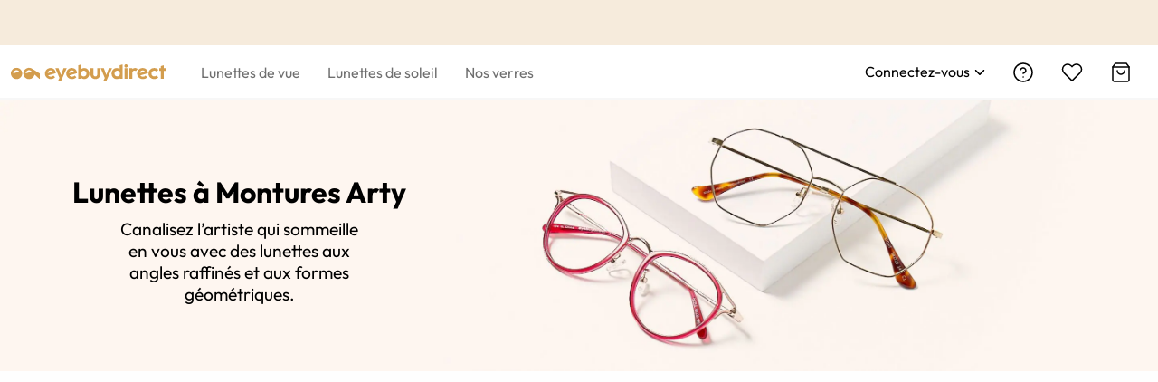

--- FILE ---
content_type: text/html; charset=utf-8
request_url: https://www.eyebuydirect.fr/tendances-lunettes/arty
body_size: 89885
content:
<!DOCTYPE html><html lang="fr-fr"><head><meta charSet="utf-8"/><meta name="viewport" content="width=device-width"/><meta http-equiv="x-dns-prefetch-control" content="on"/><link rel="preconnect" href="https://res.ebdcdn.com" crossorigin=""/><link rel="dns-prefetch" href="https://res.ebdcdn.com"/><link rel="preconnect" href="https://img.ebdcdn.com"/><link rel="dns-prefetch" href="https://img.ebdcdn.com"/><link rel="preload" href="https://res.ebdcdn.com/public/fonts/outfit.woff2" as="font" crossorigin="anonymous" type="font/woff2"/><link rel="preconnect" href="https://img.ebdcdn.com" crossorigin=""/><link rel="dns-prefetch" href="https://img.ebdcdn.com"/><link rel="apple-touch-icon" href="https://img.ebdcdn.com/public/images/pwa/pwa-icon-512.png"/><link rel="manifest" href="/manifest.json" crossorigin="use-credentials"/><link rel="icon" type="image/png" href="https://img.ebdcdn.com/public/images/global/favicon-16x16.png" sizes="16x16"/><link rel="icon" type="image/png" href="https://img.ebdcdn.com/public/images/global/favicon-32x32.png" sizes="32x32"/><meta http-equiv="content-language" content="fr-fr"/><meta name="theme-color" content="#404040"/><meta name="msapplication-TileColor" content="#404040"/><meta name="apple-mobile-web-app-status-bar-style" content="#404040"/><meta property="og:type" content="website"/><meta property="og:site_name" content="Eyebuydirect.com"/><meta name="SKYPE_TOOLBAR" content="SKYPE_TOOLBAR_PARSER_COMPATIBLE"/><title>Lunettes à Montures Arty | Eyebuydirect France</title><meta name="description" content="Affichez votre côté créatif avec notre sélection de lunettes de vue et de solaires arty aux formes uniques et aux détails accrocheurs. Shoppez-les dès maintenant !"/><meta property="og:description" content="Affichez votre côté créatif avec notre sélection de lunettes de vue et de solaires arty aux formes uniques et aux détails accrocheurs. Shoppez-les dès maintenant !"/><meta property="og:url" content="https://www.eyebuydirect.fr/tendances-lunettes/arty"/><meta property="og:title" content="Lunettes à Montures Arty | Eyebuydirect France"/><meta property="og:image" content="https://ebd-strapi-prod.s3.us-west-1.amazonaws.com/Artsy_4057943481.jpg"/><meta name="robots" content="max-image-preview:large"/><link rel="canonical" href="https://www.eyebuydirect.fr/tendances-lunettes/arty"/><link rel="alternate" href="https://www.eyebuydirect.com/eyewear-trends/artsy" hrefLang="en-us"/><link rel="alternate" href="https://au.eyebuydirect.com/eyewear-trends/artsy" hrefLang="en-au"/><link rel="alternate" href="https://www.eyebuydirect.ca/eyewear-trends/artsy" hrefLang="en-ca"/><link rel="alternate" href="https://www.eyebuydirect.fr/tendances-lunettes/arty" hrefLang="fr-fr"/><link rel="alternate" href="https://www.eyebuydirect.ca/fr/tendances-lunettes/ecletiques" hrefLang="fr-ca"/><link rel="alternate" href="https://www.eyebuydirect.com/eyewear-trends/artsy" hrefLang="x-default"/><link rel="alternate" href="https://www.eyebuydirect.com/eyewear-trends/artsy" hrefLang="en"/><link rel="preload" as="image" href="https://img.ebdcdn.com/cms/Artsy_4057943481.jpg?q=70&amp;seo=Artsy%20Glasses%20Frames"/><meta name="next-head-count" content="37"/><script type="text/javascript" async="">window.NREUM||(NREUM={});NREUM.info = {"agent":"","beacon":"bam.nr-data.net","errorBeacon":"bam.nr-data.net","licenseKey":"NRJS-823d4f9e7281ef76cb5","applicationID":"1403787940","agentToken":null,"applicationTime":133.98169,"transactionName":"bgMEYEQEXUFSAkJQWFdJKFtECFJeWhtTXWJLD0ke","queueTime":0,"ttGuid":"e472dffe8de6228b"}; (window.NREUM||(NREUM={})).init={privacy:{cookies_enabled:true},ajax:{deny_list:["*"]},feature_flags:["soft_nav"],distributed_tracing:{enabled:true}};(window.NREUM||(NREUM={})).loader_config={agentID:"1588805536",accountID:"2750859",trustKey:"2750859",xpid:"VgECUV5WARABUFFRAAkAX1AB",licenseKey:"NRJS-823d4f9e7281ef76cb5",applicationID:"1403787940",browserID:"1588805536"};;/*! For license information please see nr-loader-full-1.308.0.min.js.LICENSE.txt */
(()=>{var e,t,r={384:(e,t,r)=>{"use strict";r.d(t,{NT:()=>a,US:()=>u,Zm:()=>o,bQ:()=>d,dV:()=>c,pV:()=>l});var n=r(6154),i=r(1863),s=r(1910);const a={beacon:"bam.nr-data.net",errorBeacon:"bam.nr-data.net"};function o(){return n.gm.NREUM||(n.gm.NREUM={}),void 0===n.gm.newrelic&&(n.gm.newrelic=n.gm.NREUM),n.gm.NREUM}function c(){let e=o();return e.o||(e.o={ST:n.gm.setTimeout,SI:n.gm.setImmediate||n.gm.setInterval,CT:n.gm.clearTimeout,XHR:n.gm.XMLHttpRequest,REQ:n.gm.Request,EV:n.gm.Event,PR:n.gm.Promise,MO:n.gm.MutationObserver,FETCH:n.gm.fetch,WS:n.gm.WebSocket},(0,s.i)(...Object.values(e.o))),e}function d(e,t){let r=o();r.initializedAgents??={},t.initializedAt={ms:(0,i.t)(),date:new Date},r.initializedAgents[e]=t}function u(e,t){o()[e]=t}function l(){return function(){let e=o();const t=e.info||{};e.info={beacon:a.beacon,errorBeacon:a.errorBeacon,...t}}(),function(){let e=o();const t=e.init||{};e.init={...t}}(),c(),function(){let e=o();const t=e.loader_config||{};e.loader_config={...t}}(),o()}},782:(e,t,r)=>{"use strict";r.d(t,{T:()=>n});const n=r(860).K7.pageViewTiming},860:(e,t,r)=>{"use strict";r.d(t,{$J:()=>u,K7:()=>c,P3:()=>d,XX:()=>i,Yy:()=>o,df:()=>s,qY:()=>n,v4:()=>a});const n="events",i="jserrors",s="browser/blobs",a="rum",o="browser/logs",c={ajax:"ajax",genericEvents:"generic_events",jserrors:i,logging:"logging",metrics:"metrics",pageAction:"page_action",pageViewEvent:"page_view_event",pageViewTiming:"page_view_timing",sessionReplay:"session_replay",sessionTrace:"session_trace",softNav:"soft_navigations",spa:"spa"},d={[c.pageViewEvent]:1,[c.pageViewTiming]:2,[c.metrics]:3,[c.jserrors]:4,[c.spa]:5,[c.ajax]:6,[c.sessionTrace]:7,[c.softNav]:8,[c.sessionReplay]:9,[c.logging]:10,[c.genericEvents]:11},u={[c.pageViewEvent]:a,[c.pageViewTiming]:n,[c.ajax]:n,[c.spa]:n,[c.softNav]:n,[c.metrics]:i,[c.jserrors]:i,[c.sessionTrace]:s,[c.sessionReplay]:s,[c.logging]:o,[c.genericEvents]:"ins"}},944:(e,t,r)=>{"use strict";r.d(t,{R:()=>i});var n=r(3241);function i(e,t){"function"==typeof console.debug&&(console.debug("New Relic Warning: https://github.com/newrelic/newrelic-browser-agent/blob/main/docs/warning-codes.md#".concat(e),t),(0,n.W)({agentIdentifier:null,drained:null,type:"data",name:"warn",feature:"warn",data:{code:e,secondary:t}}))}},993:(e,t,r)=>{"use strict";r.d(t,{A$:()=>s,ET:()=>a,TZ:()=>o,p_:()=>i});var n=r(860);const i={ERROR:"ERROR",WARN:"WARN",INFO:"INFO",DEBUG:"DEBUG",TRACE:"TRACE"},s={OFF:0,ERROR:1,WARN:2,INFO:3,DEBUG:4,TRACE:5},a="log",o=n.K7.logging},1541:(e,t,r)=>{"use strict";r.d(t,{U:()=>i,f:()=>n});const n={MFE:"MFE",BA:"BA"};function i(e,t){if(2!==t?.harvestEndpointVersion)return{};const r=t.agentRef.runtime.appMetadata.agents[0].entityGuid;return e?{"source.id":e.id,"source.name":e.name,"source.type":e.type,"parent.id":e.parent?.id||r,"parent.type":e.parent?.type||n.BA}:{"entity.guid":r,appId:t.agentRef.info.applicationID}}},1687:(e,t,r)=>{"use strict";r.d(t,{Ak:()=>d,Ze:()=>h,x3:()=>u});var n=r(3241),i=r(7836),s=r(3606),a=r(860),o=r(2646);const c={};function d(e,t){const r={staged:!1,priority:a.P3[t]||0};l(e),c[e].get(t)||c[e].set(t,r)}function u(e,t){e&&c[e]&&(c[e].get(t)&&c[e].delete(t),p(e,t,!1),c[e].size&&f(e))}function l(e){if(!e)throw new Error("agentIdentifier required");c[e]||(c[e]=new Map)}function h(e="",t="feature",r=!1){if(l(e),!e||!c[e].get(t)||r)return p(e,t);c[e].get(t).staged=!0,f(e)}function f(e){const t=Array.from(c[e]);t.every(([e,t])=>t.staged)&&(t.sort((e,t)=>e[1].priority-t[1].priority),t.forEach(([t])=>{c[e].delete(t),p(e,t)}))}function p(e,t,r=!0){const a=e?i.ee.get(e):i.ee,c=s.i.handlers;if(!a.aborted&&a.backlog&&c){if((0,n.W)({agentIdentifier:e,type:"lifecycle",name:"drain",feature:t}),r){const e=a.backlog[t],r=c[t];if(r){for(let t=0;e&&t<e.length;++t)g(e[t],r);Object.entries(r).forEach(([e,t])=>{Object.values(t||{}).forEach(t=>{t[0]?.on&&t[0]?.context()instanceof o.y&&t[0].on(e,t[1])})})}}a.isolatedBacklog||delete c[t],a.backlog[t]=null,a.emit("drain-"+t,[])}}function g(e,t){var r=e[1];Object.values(t[r]||{}).forEach(t=>{var r=e[0];if(t[0]===r){var n=t[1],i=e[3],s=e[2];n.apply(i,s)}})}},1738:(e,t,r)=>{"use strict";r.d(t,{U:()=>f,Y:()=>h});var n=r(3241),i=r(9908),s=r(1863),a=r(944),o=r(5701),c=r(3969),d=r(8362),u=r(860),l=r(4261);function h(e,t,r,s){const h=s||r;!h||h[e]&&h[e]!==d.d.prototype[e]||(h[e]=function(){(0,i.p)(c.xV,["API/"+e+"/called"],void 0,u.K7.metrics,r.ee),(0,n.W)({agentIdentifier:r.agentIdentifier,drained:!!o.B?.[r.agentIdentifier],type:"data",name:"api",feature:l.Pl+e,data:{}});try{return t.apply(this,arguments)}catch(e){(0,a.R)(23,e)}})}function f(e,t,r,n,a){const o=e.info;null===r?delete o.jsAttributes[t]:o.jsAttributes[t]=r,(a||null===r)&&(0,i.p)(l.Pl+n,[(0,s.t)(),t,r],void 0,"session",e.ee)}},1741:(e,t,r)=>{"use strict";r.d(t,{W:()=>s});var n=r(944),i=r(4261);class s{#e(e,...t){if(this[e]!==s.prototype[e])return this[e](...t);(0,n.R)(35,e)}addPageAction(e,t){return this.#e(i.hG,e,t)}register(e){return this.#e(i.eY,e)}recordCustomEvent(e,t){return this.#e(i.fF,e,t)}setPageViewName(e,t){return this.#e(i.Fw,e,t)}setCustomAttribute(e,t,r){return this.#e(i.cD,e,t,r)}noticeError(e,t){return this.#e(i.o5,e,t)}setUserId(e,t=!1){return this.#e(i.Dl,e,t)}setApplicationVersion(e){return this.#e(i.nb,e)}setErrorHandler(e){return this.#e(i.bt,e)}addRelease(e,t){return this.#e(i.k6,e,t)}log(e,t){return this.#e(i.$9,e,t)}start(){return this.#e(i.d3)}finished(e){return this.#e(i.BL,e)}recordReplay(){return this.#e(i.CH)}pauseReplay(){return this.#e(i.Tb)}addToTrace(e){return this.#e(i.U2,e)}setCurrentRouteName(e){return this.#e(i.PA,e)}interaction(e){return this.#e(i.dT,e)}wrapLogger(e,t,r){return this.#e(i.Wb,e,t,r)}measure(e,t){return this.#e(i.V1,e,t)}consent(e){return this.#e(i.Pv,e)}}},1863:(e,t,r)=>{"use strict";function n(){return Math.floor(performance.now())}r.d(t,{t:()=>n})},1910:(e,t,r)=>{"use strict";r.d(t,{i:()=>s});var n=r(944);const i=new Map;function s(...e){return e.every(e=>{if(i.has(e))return i.get(e);const t="function"==typeof e?e.toString():"",r=t.includes("[native code]"),s=t.includes("nrWrapper");return r||s||(0,n.R)(64,e?.name||t),i.set(e,r),r})}},2555:(e,t,r)=>{"use strict";r.d(t,{D:()=>o,f:()=>a});var n=r(384),i=r(8122);const s={beacon:n.NT.beacon,errorBeacon:n.NT.errorBeacon,licenseKey:void 0,applicationID:void 0,sa:void 0,queueTime:void 0,applicationTime:void 0,ttGuid:void 0,user:void 0,account:void 0,product:void 0,extra:void 0,jsAttributes:{},userAttributes:void 0,atts:void 0,transactionName:void 0,tNamePlain:void 0};function a(e){try{return!!e.licenseKey&&!!e.errorBeacon&&!!e.applicationID}catch(e){return!1}}const o=e=>(0,i.a)(e,s)},2614:(e,t,r)=>{"use strict";r.d(t,{BB:()=>a,H3:()=>n,g:()=>d,iL:()=>c,tS:()=>o,uh:()=>i,wk:()=>s});const n="NRBA",i="SESSION",s=144e5,a=18e5,o={STARTED:"session-started",PAUSE:"session-pause",RESET:"session-reset",RESUME:"session-resume",UPDATE:"session-update"},c={SAME_TAB:"same-tab",CROSS_TAB:"cross-tab"},d={OFF:0,FULL:1,ERROR:2}},2646:(e,t,r)=>{"use strict";r.d(t,{y:()=>n});class n{constructor(e){this.contextId=e}}},2843:(e,t,r)=>{"use strict";r.d(t,{G:()=>s,u:()=>i});var n=r(3878);function i(e,t=!1,r,i){(0,n.DD)("visibilitychange",function(){if(t)return void("hidden"===document.visibilityState&&e());e(document.visibilityState)},r,i)}function s(e,t,r){(0,n.sp)("pagehide",e,t,r)}},3241:(e,t,r)=>{"use strict";r.d(t,{W:()=>s});var n=r(6154);const i="newrelic";function s(e={}){try{n.gm.dispatchEvent(new CustomEvent(i,{detail:e}))}catch(e){}}},3304:(e,t,r)=>{"use strict";r.d(t,{A:()=>s});var n=r(7836);const i=()=>{const e=new WeakSet;return(t,r)=>{if("object"==typeof r&&null!==r){if(e.has(r))return;e.add(r)}return r}};function s(e){try{return JSON.stringify(e,i())??""}catch(e){try{n.ee.emit("internal-error",[e])}catch(e){}return""}}},3333:(e,t,r)=>{"use strict";r.d(t,{$v:()=>u,TZ:()=>n,Xh:()=>c,Zp:()=>i,kd:()=>d,mq:()=>o,nf:()=>a,qN:()=>s});const n=r(860).K7.genericEvents,i=["auxclick","click","copy","keydown","paste","scrollend"],s=["focus","blur"],a=4,o=1e3,c=2e3,d=["PageAction","UserAction","BrowserPerformance"],u={RESOURCES:"experimental.resources",REGISTER:"register"}},3434:(e,t,r)=>{"use strict";r.d(t,{Jt:()=>s,YM:()=>d});var n=r(7836),i=r(5607);const s="nr@original:".concat(i.W),a=50;var o=Object.prototype.hasOwnProperty,c=!1;function d(e,t){return e||(e=n.ee),r.inPlace=function(e,t,n,i,s){n||(n="");const a="-"===n.charAt(0);for(let o=0;o<t.length;o++){const c=t[o],d=e[c];l(d)||(e[c]=r(d,a?c+n:n,i,c,s))}},r.flag=s,r;function r(t,r,n,c,d){return l(t)?t:(r||(r=""),nrWrapper[s]=t,function(e,t,r){if(Object.defineProperty&&Object.keys)try{return Object.keys(e).forEach(function(r){Object.defineProperty(t,r,{get:function(){return e[r]},set:function(t){return e[r]=t,t}})}),t}catch(e){u([e],r)}for(var n in e)o.call(e,n)&&(t[n]=e[n])}(t,nrWrapper,e),nrWrapper);function nrWrapper(){var s,o,l,h;let f;try{o=this,s=[...arguments],l="function"==typeof n?n(s,o):n||{}}catch(t){u([t,"",[s,o,c],l],e)}i(r+"start",[s,o,c],l,d);const p=performance.now();let g;try{return h=t.apply(o,s),g=performance.now(),h}catch(e){throw g=performance.now(),i(r+"err",[s,o,e],l,d),f=e,f}finally{const e=g-p,t={start:p,end:g,duration:e,isLongTask:e>=a,methodName:c,thrownError:f};t.isLongTask&&i("long-task",[t,o],l,d),i(r+"end",[s,o,h],l,d)}}}function i(r,n,i,s){if(!c||t){var a=c;c=!0;try{e.emit(r,n,i,t,s)}catch(t){u([t,r,n,i],e)}c=a}}}function u(e,t){t||(t=n.ee);try{t.emit("internal-error",e)}catch(e){}}function l(e){return!(e&&"function"==typeof e&&e.apply&&!e[s])}},3606:(e,t,r)=>{"use strict";r.d(t,{i:()=>s});var n=r(9908);s.on=a;var i=s.handlers={};function s(e,t,r,s){a(s||n.d,i,e,t,r)}function a(e,t,r,i,s){s||(s="feature"),e||(e=n.d);var a=t[s]=t[s]||{};(a[r]=a[r]||[]).push([e,i])}},3738:(e,t,r)=>{"use strict";r.d(t,{He:()=>i,Kp:()=>o,Lc:()=>d,Rz:()=>u,TZ:()=>n,bD:()=>s,d3:()=>a,jx:()=>l,sl:()=>h,uP:()=>c});const n=r(860).K7.sessionTrace,i="bstResource",s="resource",a="-start",o="-end",c="fn"+a,d="fn"+o,u="pushState",l=1e3,h=3e4},3785:(e,t,r)=>{"use strict";r.d(t,{R:()=>c,b:()=>d});var n=r(9908),i=r(1863),s=r(860),a=r(3969),o=r(993);function c(e,t,r={},c=o.p_.INFO,d=!0,u,l=(0,i.t)()){(0,n.p)(a.xV,["API/logging/".concat(c.toLowerCase(),"/called")],void 0,s.K7.metrics,e),(0,n.p)(o.ET,[l,t,r,c,d,u],void 0,s.K7.logging,e)}function d(e){return"string"==typeof e&&Object.values(o.p_).some(t=>t===e.toUpperCase().trim())}},3878:(e,t,r)=>{"use strict";function n(e,t){return{capture:e,passive:!1,signal:t}}function i(e,t,r=!1,i){window.addEventListener(e,t,n(r,i))}function s(e,t,r=!1,i){document.addEventListener(e,t,n(r,i))}r.d(t,{DD:()=>s,jT:()=>n,sp:()=>i})},3969:(e,t,r)=>{"use strict";r.d(t,{TZ:()=>n,XG:()=>o,rs:()=>i,xV:()=>a,z_:()=>s});const n=r(860).K7.metrics,i="sm",s="cm",a="storeSupportabilityMetrics",o="storeEventMetrics"},4234:(e,t,r)=>{"use strict";r.d(t,{W:()=>s});var n=r(7836),i=r(1687);class s{constructor(e,t){this.agentIdentifier=e,this.ee=n.ee.get(e),this.featureName=t,this.blocked=!1}deregisterDrain(){(0,i.x3)(this.agentIdentifier,this.featureName)}}},4261:(e,t,r)=>{"use strict";r.d(t,{$9:()=>d,BL:()=>o,CH:()=>f,Dl:()=>w,Fw:()=>y,PA:()=>m,Pl:()=>n,Pv:()=>T,Tb:()=>l,U2:()=>s,V1:()=>E,Wb:()=>x,bt:()=>b,cD:()=>v,d3:()=>R,dT:()=>c,eY:()=>p,fF:()=>h,hG:()=>i,k6:()=>a,nb:()=>g,o5:()=>u});const n="api-",i="addPageAction",s="addToTrace",a="addRelease",o="finished",c="interaction",d="log",u="noticeError",l="pauseReplay",h="recordCustomEvent",f="recordReplay",p="register",g="setApplicationVersion",m="setCurrentRouteName",v="setCustomAttribute",b="setErrorHandler",y="setPageViewName",w="setUserId",R="start",x="wrapLogger",E="measure",T="consent"},5205:(e,t,r)=>{"use strict";r.d(t,{j:()=>S});var n=r(384),i=r(1741);var s=r(2555),a=r(3333);const o=e=>{if(!e||"string"!=typeof e)return!1;try{document.createDocumentFragment().querySelector(e)}catch{return!1}return!0};var c=r(2614),d=r(944),u=r(8122);const l="[data-nr-mask]",h=e=>(0,u.a)(e,(()=>{const e={feature_flags:[],experimental:{allow_registered_children:!1,resources:!1},mask_selector:"*",block_selector:"[data-nr-block]",mask_input_options:{color:!1,date:!1,"datetime-local":!1,email:!1,month:!1,number:!1,range:!1,search:!1,tel:!1,text:!1,time:!1,url:!1,week:!1,textarea:!1,select:!1,password:!0}};return{ajax:{deny_list:void 0,block_internal:!0,enabled:!0,autoStart:!0},api:{get allow_registered_children(){return e.feature_flags.includes(a.$v.REGISTER)||e.experimental.allow_registered_children},set allow_registered_children(t){e.experimental.allow_registered_children=t},duplicate_registered_data:!1},browser_consent_mode:{enabled:!1},distributed_tracing:{enabled:void 0,exclude_newrelic_header:void 0,cors_use_newrelic_header:void 0,cors_use_tracecontext_headers:void 0,allowed_origins:void 0},get feature_flags(){return e.feature_flags},set feature_flags(t){e.feature_flags=t},generic_events:{enabled:!0,autoStart:!0},harvest:{interval:30},jserrors:{enabled:!0,autoStart:!0},logging:{enabled:!0,autoStart:!0},metrics:{enabled:!0,autoStart:!0},obfuscate:void 0,page_action:{enabled:!0},page_view_event:{enabled:!0,autoStart:!0},page_view_timing:{enabled:!0,autoStart:!0},performance:{capture_marks:!1,capture_measures:!1,capture_detail:!0,resources:{get enabled(){return e.feature_flags.includes(a.$v.RESOURCES)||e.experimental.resources},set enabled(t){e.experimental.resources=t},asset_types:[],first_party_domains:[],ignore_newrelic:!0}},privacy:{cookies_enabled:!0},proxy:{assets:void 0,beacon:void 0},session:{expiresMs:c.wk,inactiveMs:c.BB},session_replay:{autoStart:!0,enabled:!1,preload:!1,sampling_rate:10,error_sampling_rate:100,collect_fonts:!1,inline_images:!1,fix_stylesheets:!0,mask_all_inputs:!0,get mask_text_selector(){return e.mask_selector},set mask_text_selector(t){o(t)?e.mask_selector="".concat(t,",").concat(l):""===t||null===t?e.mask_selector=l:(0,d.R)(5,t)},get block_class(){return"nr-block"},get ignore_class(){return"nr-ignore"},get mask_text_class(){return"nr-mask"},get block_selector(){return e.block_selector},set block_selector(t){o(t)?e.block_selector+=",".concat(t):""!==t&&(0,d.R)(6,t)},get mask_input_options(){return e.mask_input_options},set mask_input_options(t){t&&"object"==typeof t?e.mask_input_options={...t,password:!0}:(0,d.R)(7,t)}},session_trace:{enabled:!0,autoStart:!0},soft_navigations:{enabled:!0,autoStart:!0},spa:{enabled:!0,autoStart:!0},ssl:void 0,user_actions:{enabled:!0,elementAttributes:["id","className","tagName","type"]}}})());var f=r(6154),p=r(9324);let g=0;const m={buildEnv:p.F3,distMethod:p.Xs,version:p.xv,originTime:f.WN},v={consented:!1},b={appMetadata:{},get consented(){return this.session?.state?.consent||v.consented},set consented(e){v.consented=e},customTransaction:void 0,denyList:void 0,disabled:!1,harvester:void 0,isolatedBacklog:!1,isRecording:!1,loaderType:void 0,maxBytes:3e4,obfuscator:void 0,onerror:void 0,ptid:void 0,releaseIds:{},session:void 0,timeKeeper:void 0,registeredEntities:[],jsAttributesMetadata:{bytes:0},get harvestCount(){return++g}},y=e=>{const t=(0,u.a)(e,b),r=Object.keys(m).reduce((e,t)=>(e[t]={value:m[t],writable:!1,configurable:!0,enumerable:!0},e),{});return Object.defineProperties(t,r)};var w=r(5701);const R=e=>{const t=e.startsWith("http");e+="/",r.p=t?e:"https://"+e};var x=r(7836),E=r(3241);const T={accountID:void 0,trustKey:void 0,agentID:void 0,licenseKey:void 0,applicationID:void 0,xpid:void 0},A=e=>(0,u.a)(e,T),_=new Set;function S(e,t={},r,a){let{init:o,info:c,loader_config:d,runtime:u={},exposed:l=!0}=t;if(!c){const e=(0,n.pV)();o=e.init,c=e.info,d=e.loader_config}e.init=h(o||{}),e.loader_config=A(d||{}),c.jsAttributes??={},f.bv&&(c.jsAttributes.isWorker=!0),e.info=(0,s.D)(c);const p=e.init,g=[c.beacon,c.errorBeacon];_.has(e.agentIdentifier)||(p.proxy.assets&&(R(p.proxy.assets),g.push(p.proxy.assets)),p.proxy.beacon&&g.push(p.proxy.beacon),e.beacons=[...g],function(e){const t=(0,n.pV)();Object.getOwnPropertyNames(i.W.prototype).forEach(r=>{const n=i.W.prototype[r];if("function"!=typeof n||"constructor"===n)return;let s=t[r];e[r]&&!1!==e.exposed&&"micro-agent"!==e.runtime?.loaderType&&(t[r]=(...t)=>{const n=e[r](...t);return s?s(...t):n})})}(e),(0,n.US)("activatedFeatures",w.B)),u.denyList=[...p.ajax.deny_list||[],...p.ajax.block_internal?g:[]],u.ptid=e.agentIdentifier,u.loaderType=r,e.runtime=y(u),_.has(e.agentIdentifier)||(e.ee=x.ee.get(e.agentIdentifier),e.exposed=l,(0,E.W)({agentIdentifier:e.agentIdentifier,drained:!!w.B?.[e.agentIdentifier],type:"lifecycle",name:"initialize",feature:void 0,data:e.config})),_.add(e.agentIdentifier)}},5270:(e,t,r)=>{"use strict";r.d(t,{Aw:()=>a,SR:()=>s,rF:()=>o});var n=r(384),i=r(7767);function s(e){return!!(0,n.dV)().o.MO&&(0,i.V)(e)&&!0===e?.session_trace.enabled}function a(e){return!0===e?.session_replay.preload&&s(e)}function o(e,t){try{if("string"==typeof t?.type){if("password"===t.type.toLowerCase())return"*".repeat(e?.length||0);if(void 0!==t?.dataset?.nrUnmask||t?.classList?.contains("nr-unmask"))return e}}catch(e){}return"string"==typeof e?e.replace(/[\S]/g,"*"):"*".repeat(e?.length||0)}},5289:(e,t,r)=>{"use strict";r.d(t,{GG:()=>a,Qr:()=>c,sB:()=>o});var n=r(3878),i=r(6389);function s(){return"undefined"==typeof document||"complete"===document.readyState}function a(e,t){if(s())return e();const r=(0,i.J)(e),a=setInterval(()=>{s()&&(clearInterval(a),r())},500);(0,n.sp)("load",r,t)}function o(e){if(s())return e();(0,n.DD)("DOMContentLoaded",e)}function c(e){if(s())return e();(0,n.sp)("popstate",e)}},5607:(e,t,r)=>{"use strict";r.d(t,{W:()=>n});const n=(0,r(9566).bz)()},5701:(e,t,r)=>{"use strict";r.d(t,{B:()=>s,t:()=>a});var n=r(3241);const i=new Set,s={};function a(e,t){const r=t.agentIdentifier;s[r]??={},e&&"object"==typeof e&&(i.has(r)||(t.ee.emit("rumresp",[e]),s[r]=e,i.add(r),(0,n.W)({agentIdentifier:r,loaded:!0,drained:!0,type:"lifecycle",name:"load",feature:void 0,data:e})))}},6154:(e,t,r)=>{"use strict";r.d(t,{OF:()=>d,RI:()=>i,WN:()=>h,bv:()=>s,eN:()=>f,gm:()=>a,lR:()=>l,m:()=>c,mw:()=>o,sb:()=>u});var n=r(1863);const i="undefined"!=typeof window&&!!window.document,s="undefined"!=typeof WorkerGlobalScope&&("undefined"!=typeof self&&self instanceof WorkerGlobalScope&&self.navigator instanceof WorkerNavigator||"undefined"!=typeof globalThis&&globalThis instanceof WorkerGlobalScope&&globalThis.navigator instanceof WorkerNavigator),a=i?window:"undefined"!=typeof WorkerGlobalScope&&("undefined"!=typeof self&&self instanceof WorkerGlobalScope&&self||"undefined"!=typeof globalThis&&globalThis instanceof WorkerGlobalScope&&globalThis),o=Boolean("hidden"===a?.document?.visibilityState),c=""+a?.location,d=/iPad|iPhone|iPod/.test(a.navigator?.userAgent),u=d&&"undefined"==typeof SharedWorker,l=(()=>{const e=a.navigator?.userAgent?.match(/Firefox[/\s](\d+\.\d+)/);return Array.isArray(e)&&e.length>=2?+e[1]:0})(),h=Date.now()-(0,n.t)(),f=()=>"undefined"!=typeof PerformanceNavigationTiming&&a?.performance?.getEntriesByType("navigation")?.[0]?.responseStart},6344:(e,t,r)=>{"use strict";r.d(t,{BB:()=>u,Qb:()=>l,TZ:()=>i,Ug:()=>a,Vh:()=>s,_s:()=>o,bc:()=>d,yP:()=>c});var n=r(2614);const i=r(860).K7.sessionReplay,s="errorDuringReplay",a=.12,o={DomContentLoaded:0,Load:1,FullSnapshot:2,IncrementalSnapshot:3,Meta:4,Custom:5},c={[n.g.ERROR]:15e3,[n.g.FULL]:3e5,[n.g.OFF]:0},d={RESET:{message:"Session was reset",sm:"Reset"},IMPORT:{message:"Recorder failed to import",sm:"Import"},TOO_MANY:{message:"429: Too Many Requests",sm:"Too-Many"},TOO_BIG:{message:"Payload was too large",sm:"Too-Big"},CROSS_TAB:{message:"Session Entity was set to OFF on another tab",sm:"Cross-Tab"},ENTITLEMENTS:{message:"Session Replay is not allowed and will not be started",sm:"Entitlement"}},u=5e3,l={API:"api",RESUME:"resume",SWITCH_TO_FULL:"switchToFull",INITIALIZE:"initialize",PRELOAD:"preload"}},6389:(e,t,r)=>{"use strict";function n(e,t=500,r={}){const n=r?.leading||!1;let i;return(...r)=>{n&&void 0===i&&(e.apply(this,r),i=setTimeout(()=>{i=clearTimeout(i)},t)),n||(clearTimeout(i),i=setTimeout(()=>{e.apply(this,r)},t))}}function i(e){let t=!1;return(...r)=>{t||(t=!0,e.apply(this,r))}}r.d(t,{J:()=>i,s:()=>n})},6630:(e,t,r)=>{"use strict";r.d(t,{T:()=>n});const n=r(860).K7.pageViewEvent},6774:(e,t,r)=>{"use strict";r.d(t,{T:()=>n});const n=r(860).K7.jserrors},7295:(e,t,r)=>{"use strict";r.d(t,{Xv:()=>a,gX:()=>i,iW:()=>s});var n=[];function i(e){if(!e||s(e))return!1;if(0===n.length)return!0;if("*"===n[0].hostname)return!1;for(var t=0;t<n.length;t++){var r=n[t];if(r.hostname.test(e.hostname)&&r.pathname.test(e.pathname))return!1}return!0}function s(e){return void 0===e.hostname}function a(e){if(n=[],e&&e.length)for(var t=0;t<e.length;t++){let r=e[t];if(!r)continue;if("*"===r)return void(n=[{hostname:"*"}]);0===r.indexOf("http://")?r=r.substring(7):0===r.indexOf("https://")&&(r=r.substring(8));const i=r.indexOf("/");let s,a;i>0?(s=r.substring(0,i),a=r.substring(i)):(s=r,a="*");let[c]=s.split(":");n.push({hostname:o(c),pathname:o(a,!0)})}}function o(e,t=!1){const r=e.replace(/[.+?^${}()|[\]\\]/g,e=>"\\"+e).replace(/\*/g,".*?");return new RegExp((t?"^":"")+r+"$")}},7485:(e,t,r)=>{"use strict";r.d(t,{D:()=>i});var n=r(6154);function i(e){if(0===(e||"").indexOf("data:"))return{protocol:"data"};try{const t=new URL(e,location.href),r={port:t.port,hostname:t.hostname,pathname:t.pathname,search:t.search,protocol:t.protocol.slice(0,t.protocol.indexOf(":")),sameOrigin:t.protocol===n.gm?.location?.protocol&&t.host===n.gm?.location?.host};return r.port&&""!==r.port||("http:"===t.protocol&&(r.port="80"),"https:"===t.protocol&&(r.port="443")),r.pathname&&""!==r.pathname?r.pathname.startsWith("/")||(r.pathname="/".concat(r.pathname)):r.pathname="/",r}catch(e){return{}}}},7699:(e,t,r)=>{"use strict";r.d(t,{It:()=>s,KC:()=>o,No:()=>i,qh:()=>a});var n=r(860);const i=16e3,s=1e6,a="SESSION_ERROR",o={[n.K7.logging]:!0,[n.K7.genericEvents]:!1,[n.K7.jserrors]:!1,[n.K7.ajax]:!1}},7767:(e,t,r)=>{"use strict";r.d(t,{V:()=>i});var n=r(6154);const i=e=>n.RI&&!0===e?.privacy.cookies_enabled},7836:(e,t,r)=>{"use strict";r.d(t,{P:()=>o,ee:()=>c});var n=r(384),i=r(8990),s=r(2646),a=r(5607);const o="nr@context:".concat(a.W),c=function e(t,r){var n={},a={},u={},l=!1;try{l=16===r.length&&d.initializedAgents?.[r]?.runtime.isolatedBacklog}catch(e){}var h={on:p,addEventListener:p,removeEventListener:function(e,t){var r=n[e];if(!r)return;for(var i=0;i<r.length;i++)r[i]===t&&r.splice(i,1)},emit:function(e,r,n,i,s){!1!==s&&(s=!0);if(c.aborted&&!i)return;t&&s&&t.emit(e,r,n);var o=f(n);g(e).forEach(e=>{e.apply(o,r)});var d=v()[a[e]];d&&d.push([h,e,r,o]);return o},get:m,listeners:g,context:f,buffer:function(e,t){const r=v();if(t=t||"feature",h.aborted)return;Object.entries(e||{}).forEach(([e,n])=>{a[n]=t,t in r||(r[t]=[])})},abort:function(){h._aborted=!0,Object.keys(h.backlog).forEach(e=>{delete h.backlog[e]})},isBuffering:function(e){return!!v()[a[e]]},debugId:r,backlog:l?{}:t&&"object"==typeof t.backlog?t.backlog:{},isolatedBacklog:l};return Object.defineProperty(h,"aborted",{get:()=>{let e=h._aborted||!1;return e||(t&&(e=t.aborted),e)}}),h;function f(e){return e&&e instanceof s.y?e:e?(0,i.I)(e,o,()=>new s.y(o)):new s.y(o)}function p(e,t){n[e]=g(e).concat(t)}function g(e){return n[e]||[]}function m(t){return u[t]=u[t]||e(h,t)}function v(){return h.backlog}}(void 0,"globalEE"),d=(0,n.Zm)();d.ee||(d.ee=c)},8122:(e,t,r)=>{"use strict";r.d(t,{a:()=>i});var n=r(944);function i(e,t){try{if(!e||"object"!=typeof e)return(0,n.R)(3);if(!t||"object"!=typeof t)return(0,n.R)(4);const r=Object.create(Object.getPrototypeOf(t),Object.getOwnPropertyDescriptors(t)),s=0===Object.keys(r).length?e:r;for(let a in s)if(void 0!==e[a])try{if(null===e[a]){r[a]=null;continue}Array.isArray(e[a])&&Array.isArray(t[a])?r[a]=Array.from(new Set([...e[a],...t[a]])):"object"==typeof e[a]&&"object"==typeof t[a]?r[a]=i(e[a],t[a]):r[a]=e[a]}catch(e){r[a]||(0,n.R)(1,e)}return r}catch(e){(0,n.R)(2,e)}}},8139:(e,t,r)=>{"use strict";r.d(t,{u:()=>h});var n=r(7836),i=r(3434),s=r(8990),a=r(6154);const o={},c=a.gm.XMLHttpRequest,d="addEventListener",u="removeEventListener",l="nr@wrapped:".concat(n.P);function h(e){var t=function(e){return(e||n.ee).get("events")}(e);if(o[t.debugId]++)return t;o[t.debugId]=1;var r=(0,i.YM)(t,!0);function h(e){r.inPlace(e,[d,u],"-",p)}function p(e,t){return e[1]}return"getPrototypeOf"in Object&&(a.RI&&f(document,h),c&&f(c.prototype,h),f(a.gm,h)),t.on(d+"-start",function(e,t){var n=e[1];if(null!==n&&("function"==typeof n||"object"==typeof n)&&"newrelic"!==e[0]){var i=(0,s.I)(n,l,function(){var e={object:function(){if("function"!=typeof n.handleEvent)return;return n.handleEvent.apply(n,arguments)},function:n}[typeof n];return e?r(e,"fn-",null,e.name||"anonymous"):n});this.wrapped=e[1]=i}}),t.on(u+"-start",function(e){e[1]=this.wrapped||e[1]}),t}function f(e,t,...r){let n=e;for(;"object"==typeof n&&!Object.prototype.hasOwnProperty.call(n,d);)n=Object.getPrototypeOf(n);n&&t(n,...r)}},8362:(e,t,r)=>{"use strict";r.d(t,{d:()=>s});var n=r(9566),i=r(1741);class s extends i.W{agentIdentifier=(0,n.LA)(16)}},8374:(e,t,r)=>{r.nc=(()=>{try{return document?.currentScript?.nonce}catch(e){}return""})()},8990:(e,t,r)=>{"use strict";r.d(t,{I:()=>i});var n=Object.prototype.hasOwnProperty;function i(e,t,r){if(n.call(e,t))return e[t];var i=r();if(Object.defineProperty&&Object.keys)try{return Object.defineProperty(e,t,{value:i,writable:!0,enumerable:!1}),i}catch(e){}return e[t]=i,i}},9119:(e,t,r)=>{"use strict";r.d(t,{L:()=>s});var n=/([^?#]*)[^#]*(#[^?]*|$).*/,i=/([^?#]*)().*/;function s(e,t){return e?e.replace(t?n:i,"$1$2"):e}},9300:(e,t,r)=>{"use strict";r.d(t,{T:()=>n});const n=r(860).K7.ajax},9324:(e,t,r)=>{"use strict";r.d(t,{AJ:()=>a,F3:()=>i,Xs:()=>s,Yq:()=>o,xv:()=>n});const n="1.308.0",i="PROD",s="CDN",a="@newrelic/rrweb",o="1.0.1"},9566:(e,t,r)=>{"use strict";r.d(t,{LA:()=>o,ZF:()=>c,bz:()=>a,el:()=>d});var n=r(6154);const i="xxxxxxxx-xxxx-4xxx-yxxx-xxxxxxxxxxxx";function s(e,t){return e?15&e[t]:16*Math.random()|0}function a(){const e=n.gm?.crypto||n.gm?.msCrypto;let t,r=0;return e&&e.getRandomValues&&(t=e.getRandomValues(new Uint8Array(30))),i.split("").map(e=>"x"===e?s(t,r++).toString(16):"y"===e?(3&s()|8).toString(16):e).join("")}function o(e){const t=n.gm?.crypto||n.gm?.msCrypto;let r,i=0;t&&t.getRandomValues&&(r=t.getRandomValues(new Uint8Array(e)));const a=[];for(var o=0;o<e;o++)a.push(s(r,i++).toString(16));return a.join("")}function c(){return o(16)}function d(){return o(32)}},9908:(e,t,r)=>{"use strict";r.d(t,{d:()=>n,p:()=>i});var n=r(7836).ee.get("handle");function i(e,t,r,i,s){s?(s.buffer([e],i),s.emit(e,t,r)):(n.buffer([e],i),n.emit(e,t,r))}}},n={};function i(e){var t=n[e];if(void 0!==t)return t.exports;var s=n[e]={exports:{}};return r[e](s,s.exports,i),s.exports}i.m=r,i.d=(e,t)=>{for(var r in t)i.o(t,r)&&!i.o(e,r)&&Object.defineProperty(e,r,{enumerable:!0,get:t[r]})},i.f={},i.e=e=>Promise.all(Object.keys(i.f).reduce((t,r)=>(i.f[r](e,t),t),[])),i.u=e=>({95:"nr-full-compressor",222:"nr-full-recorder",891:"nr-full"}[e]+"-1.308.0.min.js"),i.o=(e,t)=>Object.prototype.hasOwnProperty.call(e,t),e={},t="NRBA-1.308.0.PROD:",i.l=(r,n,s,a)=>{if(e[r])e[r].push(n);else{var o,c;if(void 0!==s)for(var d=document.getElementsByTagName("script"),u=0;u<d.length;u++){var l=d[u];if(l.getAttribute("src")==r||l.getAttribute("data-webpack")==t+s){o=l;break}}if(!o){c=!0;var h={891:"sha512-fcveNDcpRQS9OweGhN4uJe88Qmg+EVyH6j/wngwL2Le0m7LYyz7q+JDx7KBxsdDF4TaPVsSmHg12T3pHwdLa7w==",222:"sha512-O8ZzdvgB4fRyt7k2Qrr4STpR+tCA2mcQEig6/dP3rRy9uEx1CTKQ6cQ7Src0361y7xS434ua+zIPo265ZpjlEg==",95:"sha512-jDWejat/6/UDex/9XjYoPPmpMPuEvBCSuCg/0tnihjbn5bh9mP3An0NzFV9T5Tc+3kKhaXaZA8UIKPAanD2+Gw=="};(o=document.createElement("script")).charset="utf-8",i.nc&&o.setAttribute("nonce",i.nc),o.setAttribute("data-webpack",t+s),o.src=r,0!==o.src.indexOf(window.location.origin+"/")&&(o.crossOrigin="anonymous"),h[a]&&(o.integrity=h[a])}e[r]=[n];var f=(t,n)=>{o.onerror=o.onload=null,clearTimeout(p);var i=e[r];if(delete e[r],o.parentNode&&o.parentNode.removeChild(o),i&&i.forEach(e=>e(n)),t)return t(n)},p=setTimeout(f.bind(null,void 0,{type:"timeout",target:o}),12e4);o.onerror=f.bind(null,o.onerror),o.onload=f.bind(null,o.onload),c&&document.head.appendChild(o)}},i.r=e=>{"undefined"!=typeof Symbol&&Symbol.toStringTag&&Object.defineProperty(e,Symbol.toStringTag,{value:"Module"}),Object.defineProperty(e,"__esModule",{value:!0})},i.p="https://js-agent.newrelic.com/",(()=>{var e={85:0,959:0};i.f.j=(t,r)=>{var n=i.o(e,t)?e[t]:void 0;if(0!==n)if(n)r.push(n[2]);else{var s=new Promise((r,i)=>n=e[t]=[r,i]);r.push(n[2]=s);var a=i.p+i.u(t),o=new Error;i.l(a,r=>{if(i.o(e,t)&&(0!==(n=e[t])&&(e[t]=void 0),n)){var s=r&&("load"===r.type?"missing":r.type),a=r&&r.target&&r.target.src;o.message="Loading chunk "+t+" failed: ("+s+": "+a+")",o.name="ChunkLoadError",o.type=s,o.request=a,n[1](o)}},"chunk-"+t,t)}};var t=(t,r)=>{var n,s,[a,o,c]=r,d=0;if(a.some(t=>0!==e[t])){for(n in o)i.o(o,n)&&(i.m[n]=o[n]);if(c)c(i)}for(t&&t(r);d<a.length;d++)s=a[d],i.o(e,s)&&e[s]&&e[s][0](),e[s]=0},r=self["webpackChunk:NRBA-1.308.0.PROD"]=self["webpackChunk:NRBA-1.308.0.PROD"]||[];r.forEach(t.bind(null,0)),r.push=t.bind(null,r.push.bind(r))})(),(()=>{"use strict";i(8374);var e=i(8362),t=i(860);const r=Object.values(t.K7);var n=i(5205);var s=i(9908),a=i(1863),o=i(4261),c=i(1738);var d=i(1687),u=i(4234),l=i(5289),h=i(6154),f=i(944),p=i(5270),g=i(7767),m=i(6389),v=i(7699);class b extends u.W{constructor(e,t){super(e.agentIdentifier,t),this.agentRef=e,this.abortHandler=void 0,this.featAggregate=void 0,this.loadedSuccessfully=void 0,this.onAggregateImported=new Promise(e=>{this.loadedSuccessfully=e}),this.deferred=Promise.resolve(),!1===e.init[this.featureName].autoStart?this.deferred=new Promise((t,r)=>{this.ee.on("manual-start-all",(0,m.J)(()=>{(0,d.Ak)(e.agentIdentifier,this.featureName),t()}))}):(0,d.Ak)(e.agentIdentifier,t)}importAggregator(e,t,r={}){if(this.featAggregate)return;const n=async()=>{let n;await this.deferred;try{if((0,g.V)(e.init)){const{setupAgentSession:t}=await i.e(891).then(i.bind(i,8766));n=t(e)}}catch(e){(0,f.R)(20,e),this.ee.emit("internal-error",[e]),(0,s.p)(v.qh,[e],void 0,this.featureName,this.ee)}try{if(!this.#t(this.featureName,n,e.init))return(0,d.Ze)(this.agentIdentifier,this.featureName),void this.loadedSuccessfully(!1);const{Aggregate:i}=await t();this.featAggregate=new i(e,r),e.runtime.harvester.initializedAggregates.push(this.featAggregate),this.loadedSuccessfully(!0)}catch(e){(0,f.R)(34,e),this.abortHandler?.(),(0,d.Ze)(this.agentIdentifier,this.featureName,!0),this.loadedSuccessfully(!1),this.ee&&this.ee.abort()}};h.RI?(0,l.GG)(()=>n(),!0):n()}#t(e,r,n){if(this.blocked)return!1;switch(e){case t.K7.sessionReplay:return(0,p.SR)(n)&&!!r;case t.K7.sessionTrace:return!!r;default:return!0}}}var y=i(6630),w=i(2614),R=i(3241);class x extends b{static featureName=y.T;constructor(e){var t;super(e,y.T),this.setupInspectionEvents(e.agentIdentifier),t=e,(0,c.Y)(o.Fw,function(e,r){"string"==typeof e&&("/"!==e.charAt(0)&&(e="/"+e),t.runtime.customTransaction=(r||"http://custom.transaction")+e,(0,s.p)(o.Pl+o.Fw,[(0,a.t)()],void 0,void 0,t.ee))},t),this.importAggregator(e,()=>i.e(891).then(i.bind(i,3718)))}setupInspectionEvents(e){const t=(t,r)=>{t&&(0,R.W)({agentIdentifier:e,timeStamp:t.timeStamp,loaded:"complete"===t.target.readyState,type:"window",name:r,data:t.target.location+""})};(0,l.sB)(e=>{t(e,"DOMContentLoaded")}),(0,l.GG)(e=>{t(e,"load")}),(0,l.Qr)(e=>{t(e,"navigate")}),this.ee.on(w.tS.UPDATE,(t,r)=>{(0,R.W)({agentIdentifier:e,type:"lifecycle",name:"session",data:r})})}}var E=i(384);class T extends e.d{constructor(e){var t;(super(),h.gm)?(this.features={},(0,E.bQ)(this.agentIdentifier,this),this.desiredFeatures=new Set(e.features||[]),this.desiredFeatures.add(x),(0,n.j)(this,e,e.loaderType||"agent"),t=this,(0,c.Y)(o.cD,function(e,r,n=!1){if("string"==typeof e){if(["string","number","boolean"].includes(typeof r)||null===r)return(0,c.U)(t,e,r,o.cD,n);(0,f.R)(40,typeof r)}else(0,f.R)(39,typeof e)},t),function(e){(0,c.Y)(o.Dl,function(t,r=!1){if("string"!=typeof t&&null!==t)return void(0,f.R)(41,typeof t);const n=e.info.jsAttributes["enduser.id"];r&&null!=n&&n!==t?(0,s.p)(o.Pl+"setUserIdAndResetSession",[t],void 0,"session",e.ee):(0,c.U)(e,"enduser.id",t,o.Dl,!0)},e)}(this),function(e){(0,c.Y)(o.nb,function(t){if("string"==typeof t||null===t)return(0,c.U)(e,"application.version",t,o.nb,!1);(0,f.R)(42,typeof t)},e)}(this),function(e){(0,c.Y)(o.d3,function(){e.ee.emit("manual-start-all")},e)}(this),function(e){(0,c.Y)(o.Pv,function(t=!0){if("boolean"==typeof t){if((0,s.p)(o.Pl+o.Pv,[t],void 0,"session",e.ee),e.runtime.consented=t,t){const t=e.features.page_view_event;t.onAggregateImported.then(e=>{const r=t.featAggregate;e&&!r.sentRum&&r.sendRum()})}}else(0,f.R)(65,typeof t)},e)}(this),this.run()):(0,f.R)(21)}get config(){return{info:this.info,init:this.init,loader_config:this.loader_config,runtime:this.runtime}}get api(){return this}run(){try{const e=function(e){const t={};return r.forEach(r=>{t[r]=!!e[r]?.enabled}),t}(this.init),n=[...this.desiredFeatures];n.sort((e,r)=>t.P3[e.featureName]-t.P3[r.featureName]),n.forEach(r=>{if(!e[r.featureName]&&r.featureName!==t.K7.pageViewEvent)return;if(r.featureName===t.K7.spa)return void(0,f.R)(67);const n=function(e){switch(e){case t.K7.ajax:return[t.K7.jserrors];case t.K7.sessionTrace:return[t.K7.ajax,t.K7.pageViewEvent];case t.K7.sessionReplay:return[t.K7.sessionTrace];case t.K7.pageViewTiming:return[t.K7.pageViewEvent];default:return[]}}(r.featureName).filter(e=>!(e in this.features));n.length>0&&(0,f.R)(36,{targetFeature:r.featureName,missingDependencies:n}),this.features[r.featureName]=new r(this)})}catch(e){(0,f.R)(22,e);for(const e in this.features)this.features[e].abortHandler?.();const t=(0,E.Zm)();delete t.initializedAgents[this.agentIdentifier]?.features,delete this.sharedAggregator;return t.ee.get(this.agentIdentifier).abort(),!1}}}var A=i(2843),_=i(782);class S extends b{static featureName=_.T;constructor(e){super(e,_.T),h.RI&&((0,A.u)(()=>(0,s.p)("docHidden",[(0,a.t)()],void 0,_.T,this.ee),!0),(0,A.G)(()=>(0,s.p)("winPagehide",[(0,a.t)()],void 0,_.T,this.ee)),this.importAggregator(e,()=>i.e(891).then(i.bind(i,9018))))}}var O=i(3969);class I extends b{static featureName=O.TZ;constructor(e){super(e,O.TZ),h.RI&&document.addEventListener("securitypolicyviolation",e=>{(0,s.p)(O.xV,["Generic/CSPViolation/Detected"],void 0,this.featureName,this.ee)}),this.importAggregator(e,()=>i.e(891).then(i.bind(i,6555)))}}var P=i(6774),k=i(3878),N=i(3304);class D{constructor(e,t,r,n,i){this.name="UncaughtError",this.message="string"==typeof e?e:(0,N.A)(e),this.sourceURL=t,this.line=r,this.column=n,this.__newrelic=i}}function j(e){return M(e)?e:new D(void 0!==e?.message?e.message:e,e?.filename||e?.sourceURL,e?.lineno||e?.line,e?.colno||e?.col,e?.__newrelic,e?.cause)}function C(e){const t="Unhandled Promise Rejection: ";if(!e?.reason)return;if(M(e.reason)){try{e.reason.message.startsWith(t)||(e.reason.message=t+e.reason.message)}catch(e){}return j(e.reason)}const r=j(e.reason);return(r.message||"").startsWith(t)||(r.message=t+r.message),r}function L(e){if(e.error instanceof SyntaxError&&!/:\d+$/.test(e.error.stack?.trim())){const t=new D(e.message,e.filename,e.lineno,e.colno,e.error.__newrelic,e.cause);return t.name=SyntaxError.name,t}return M(e.error)?e.error:j(e)}function M(e){return e instanceof Error&&!!e.stack}function B(e,r,n,i,o=(0,a.t)()){"string"==typeof e&&(e=new Error(e)),(0,s.p)("err",[e,o,!1,r,n.runtime.isRecording,void 0,i],void 0,t.K7.jserrors,n.ee),(0,s.p)("uaErr",[],void 0,t.K7.genericEvents,n.ee)}var H=i(1541),K=i(993),W=i(3785);function U(e,{customAttributes:t={},level:r=K.p_.INFO}={},n,i,s=(0,a.t)()){(0,W.R)(n.ee,e,t,r,!1,i,s)}function F(e,r,n,i,c=(0,a.t)()){(0,s.p)(o.Pl+o.hG,[c,e,r,i],void 0,t.K7.genericEvents,n.ee)}function V(e,r,n,i,c=(0,a.t)()){const{start:d,end:u,customAttributes:l}=r||{},h={customAttributes:l||{}};if("object"!=typeof h.customAttributes||"string"!=typeof e||0===e.length)return void(0,f.R)(57);const p=(e,t)=>null==e?t:"number"==typeof e?e:e instanceof PerformanceMark?e.startTime:Number.NaN;if(h.start=p(d,0),h.end=p(u,c),Number.isNaN(h.start)||Number.isNaN(h.end))(0,f.R)(57);else{if(h.duration=h.end-h.start,!(h.duration<0))return(0,s.p)(o.Pl+o.V1,[h,e,i],void 0,t.K7.genericEvents,n.ee),h;(0,f.R)(58)}}function z(e,r={},n,i,c=(0,a.t)()){(0,s.p)(o.Pl+o.fF,[c,e,r,i],void 0,t.K7.genericEvents,n.ee)}function G(e){(0,c.Y)(o.eY,function(t){return Y(e,t)},e)}function Y(e,r,n){(0,f.R)(54,"newrelic.register"),r||={},r.type=H.f.MFE,r.licenseKey||=e.info.licenseKey,r.blocked=!1,r.parent=n||{},Array.isArray(r.tags)||(r.tags=[]);const i={};r.tags.forEach(e=>{"name"!==e&&"id"!==e&&(i["source.".concat(e)]=!0)}),r.isolated??=!0;let o=()=>{};const c=e.runtime.registeredEntities;if(!r.isolated){const e=c.find(({metadata:{target:{id:e}}})=>e===r.id&&!r.isolated);if(e)return e}const d=e=>{r.blocked=!0,o=e};function u(e){return"string"==typeof e&&!!e.trim()&&e.trim().length<501||"number"==typeof e}e.init.api.allow_registered_children||d((0,m.J)(()=>(0,f.R)(55))),u(r.id)&&u(r.name)||d((0,m.J)(()=>(0,f.R)(48,r)));const l={addPageAction:(t,n={})=>g(F,[t,{...i,...n},e],r),deregister:()=>{d((0,m.J)(()=>(0,f.R)(68)))},log:(t,n={})=>g(U,[t,{...n,customAttributes:{...i,...n.customAttributes||{}}},e],r),measure:(t,n={})=>g(V,[t,{...n,customAttributes:{...i,...n.customAttributes||{}}},e],r),noticeError:(t,n={})=>g(B,[t,{...i,...n},e],r),register:(t={})=>g(Y,[e,t],l.metadata.target),recordCustomEvent:(t,n={})=>g(z,[t,{...i,...n},e],r),setApplicationVersion:e=>p("application.version",e),setCustomAttribute:(e,t)=>p(e,t),setUserId:e=>p("enduser.id",e),metadata:{customAttributes:i,target:r}},h=()=>(r.blocked&&o(),r.blocked);h()||c.push(l);const p=(e,t)=>{h()||(i[e]=t)},g=(r,n,i)=>{if(h())return;const o=(0,a.t)();(0,s.p)(O.xV,["API/register/".concat(r.name,"/called")],void 0,t.K7.metrics,e.ee);try{if(e.init.api.duplicate_registered_data&&"register"!==r.name){let e=n;if(n[1]instanceof Object){const t={"child.id":i.id,"child.type":i.type};e="customAttributes"in n[1]?[n[0],{...n[1],customAttributes:{...n[1].customAttributes,...t}},...n.slice(2)]:[n[0],{...n[1],...t},...n.slice(2)]}r(...e,void 0,o)}return r(...n,i,o)}catch(e){(0,f.R)(50,e)}};return l}class q extends b{static featureName=P.T;constructor(e){var t;super(e,P.T),t=e,(0,c.Y)(o.o5,(e,r)=>B(e,r,t),t),function(e){(0,c.Y)(o.bt,function(t){e.runtime.onerror=t},e)}(e),function(e){let t=0;(0,c.Y)(o.k6,function(e,r){++t>10||(this.runtime.releaseIds[e.slice(-200)]=(""+r).slice(-200))},e)}(e),G(e);try{this.removeOnAbort=new AbortController}catch(e){}this.ee.on("internal-error",(t,r)=>{this.abortHandler&&(0,s.p)("ierr",[j(t),(0,a.t)(),!0,{},e.runtime.isRecording,r],void 0,this.featureName,this.ee)}),h.gm.addEventListener("unhandledrejection",t=>{this.abortHandler&&(0,s.p)("err",[C(t),(0,a.t)(),!1,{unhandledPromiseRejection:1},e.runtime.isRecording],void 0,this.featureName,this.ee)},(0,k.jT)(!1,this.removeOnAbort?.signal)),h.gm.addEventListener("error",t=>{this.abortHandler&&(0,s.p)("err",[L(t),(0,a.t)(),!1,{},e.runtime.isRecording],void 0,this.featureName,this.ee)},(0,k.jT)(!1,this.removeOnAbort?.signal)),this.abortHandler=this.#r,this.importAggregator(e,()=>i.e(891).then(i.bind(i,2176)))}#r(){this.removeOnAbort?.abort(),this.abortHandler=void 0}}var Z=i(8990);let X=1;function J(e){const t=typeof e;return!e||"object"!==t&&"function"!==t?-1:e===h.gm?0:(0,Z.I)(e,"nr@id",function(){return X++})}function Q(e){if("string"==typeof e&&e.length)return e.length;if("object"==typeof e){if("undefined"!=typeof ArrayBuffer&&e instanceof ArrayBuffer&&e.byteLength)return e.byteLength;if("undefined"!=typeof Blob&&e instanceof Blob&&e.size)return e.size;if(!("undefined"!=typeof FormData&&e instanceof FormData))try{return(0,N.A)(e).length}catch(e){return}}}var ee=i(8139),te=i(7836),re=i(3434);const ne={},ie=["open","send"];function se(e){var t=e||te.ee;const r=function(e){return(e||te.ee).get("xhr")}(t);if(void 0===h.gm.XMLHttpRequest)return r;if(ne[r.debugId]++)return r;ne[r.debugId]=1,(0,ee.u)(t);var n=(0,re.YM)(r),i=h.gm.XMLHttpRequest,s=h.gm.MutationObserver,a=h.gm.Promise,o=h.gm.setInterval,c="readystatechange",d=["onload","onerror","onabort","onloadstart","onloadend","onprogress","ontimeout"],u=[],l=h.gm.XMLHttpRequest=function(e){const t=new i(e),s=r.context(t);try{r.emit("new-xhr",[t],s),t.addEventListener(c,(a=s,function(){var e=this;e.readyState>3&&!a.resolved&&(a.resolved=!0,r.emit("xhr-resolved",[],e)),n.inPlace(e,d,"fn-",y)}),(0,k.jT)(!1))}catch(e){(0,f.R)(15,e);try{r.emit("internal-error",[e])}catch(e){}}var a;return t};function p(e,t){n.inPlace(t,["onreadystatechange"],"fn-",y)}if(function(e,t){for(var r in e)t[r]=e[r]}(i,l),l.prototype=i.prototype,n.inPlace(l.prototype,ie,"-xhr-",y),r.on("send-xhr-start",function(e,t){p(e,t),function(e){u.push(e),s&&(g?g.then(b):o?o(b):(m=-m,v.data=m))}(t)}),r.on("open-xhr-start",p),s){var g=a&&a.resolve();if(!o&&!a){var m=1,v=document.createTextNode(m);new s(b).observe(v,{characterData:!0})}}else t.on("fn-end",function(e){e[0]&&e[0].type===c||b()});function b(){for(var e=0;e<u.length;e++)p(0,u[e]);u.length&&(u=[])}function y(e,t){return t}return r}var ae="fetch-",oe=ae+"body-",ce=["arrayBuffer","blob","json","text","formData"],de=h.gm.Request,ue=h.gm.Response,le="prototype";const he={};function fe(e){const t=function(e){return(e||te.ee).get("fetch")}(e);if(!(de&&ue&&h.gm.fetch))return t;if(he[t.debugId]++)return t;function r(e,r,n){var i=e[r];"function"==typeof i&&(e[r]=function(){var e,r=[...arguments],s={};t.emit(n+"before-start",[r],s),s[te.P]&&s[te.P].dt&&(e=s[te.P].dt);var a=i.apply(this,r);return t.emit(n+"start",[r,e],a),a.then(function(e){return t.emit(n+"end",[null,e],a),e},function(e){throw t.emit(n+"end",[e],a),e})})}return he[t.debugId]=1,ce.forEach(e=>{r(de[le],e,oe),r(ue[le],e,oe)}),r(h.gm,"fetch",ae),t.on(ae+"end",function(e,r){var n=this;if(r){var i=r.headers.get("content-length");null!==i&&(n.rxSize=i),t.emit(ae+"done",[null,r],n)}else t.emit(ae+"done",[e],n)}),t}var pe=i(7485),ge=i(9566);class me{constructor(e){this.agentRef=e}generateTracePayload(e){const t=this.agentRef.loader_config;if(!this.shouldGenerateTrace(e)||!t)return null;var r=(t.accountID||"").toString()||null,n=(t.agentID||"").toString()||null,i=(t.trustKey||"").toString()||null;if(!r||!n)return null;var s=(0,ge.ZF)(),a=(0,ge.el)(),o=Date.now(),c={spanId:s,traceId:a,timestamp:o};return(e.sameOrigin||this.isAllowedOrigin(e)&&this.useTraceContextHeadersForCors())&&(c.traceContextParentHeader=this.generateTraceContextParentHeader(s,a),c.traceContextStateHeader=this.generateTraceContextStateHeader(s,o,r,n,i)),(e.sameOrigin&&!this.excludeNewrelicHeader()||!e.sameOrigin&&this.isAllowedOrigin(e)&&this.useNewrelicHeaderForCors())&&(c.newrelicHeader=this.generateTraceHeader(s,a,o,r,n,i)),c}generateTraceContextParentHeader(e,t){return"00-"+t+"-"+e+"-01"}generateTraceContextStateHeader(e,t,r,n,i){return i+"@nr=0-1-"+r+"-"+n+"-"+e+"----"+t}generateTraceHeader(e,t,r,n,i,s){if(!("function"==typeof h.gm?.btoa))return null;var a={v:[0,1],d:{ty:"Browser",ac:n,ap:i,id:e,tr:t,ti:r}};return s&&n!==s&&(a.d.tk=s),btoa((0,N.A)(a))}shouldGenerateTrace(e){return this.agentRef.init?.distributed_tracing?.enabled&&this.isAllowedOrigin(e)}isAllowedOrigin(e){var t=!1;const r=this.agentRef.init?.distributed_tracing;if(e.sameOrigin)t=!0;else if(r?.allowed_origins instanceof Array)for(var n=0;n<r.allowed_origins.length;n++){var i=(0,pe.D)(r.allowed_origins[n]);if(e.hostname===i.hostname&&e.protocol===i.protocol&&e.port===i.port){t=!0;break}}return t}excludeNewrelicHeader(){var e=this.agentRef.init?.distributed_tracing;return!!e&&!!e.exclude_newrelic_header}useNewrelicHeaderForCors(){var e=this.agentRef.init?.distributed_tracing;return!!e&&!1!==e.cors_use_newrelic_header}useTraceContextHeadersForCors(){var e=this.agentRef.init?.distributed_tracing;return!!e&&!!e.cors_use_tracecontext_headers}}var ve=i(9300),be=i(7295);function ye(e){return"string"==typeof e?e:e instanceof(0,E.dV)().o.REQ?e.url:h.gm?.URL&&e instanceof URL?e.href:void 0}var we=["load","error","abort","timeout"],Re=we.length,xe=(0,E.dV)().o.REQ,Ee=(0,E.dV)().o.XHR;const Te="X-NewRelic-App-Data";class Ae extends b{static featureName=ve.T;constructor(e){super(e,ve.T),this.dt=new me(e),this.handler=(e,t,r,n)=>(0,s.p)(e,t,r,n,this.ee);try{const e={xmlhttprequest:"xhr",fetch:"fetch",beacon:"beacon"};h.gm?.performance?.getEntriesByType("resource").forEach(r=>{if(r.initiatorType in e&&0!==r.responseStatus){const n={status:r.responseStatus},i={rxSize:r.transferSize,duration:Math.floor(r.duration),cbTime:0};_e(n,r.name),this.handler("xhr",[n,i,r.startTime,r.responseEnd,e[r.initiatorType]],void 0,t.K7.ajax)}})}catch(e){}fe(this.ee),se(this.ee),function(e,r,n,i){function o(e){var t=this;t.totalCbs=0,t.called=0,t.cbTime=0,t.end=E,t.ended=!1,t.xhrGuids={},t.lastSize=null,t.loadCaptureCalled=!1,t.params=this.params||{},t.metrics=this.metrics||{},t.latestLongtaskEnd=0,e.addEventListener("load",function(r){T(t,e)},(0,k.jT)(!1)),h.lR||e.addEventListener("progress",function(e){t.lastSize=e.loaded},(0,k.jT)(!1))}function c(e){this.params={method:e[0]},_e(this,e[1]),this.metrics={}}function d(t,r){e.loader_config.xpid&&this.sameOrigin&&r.setRequestHeader("X-NewRelic-ID",e.loader_config.xpid);var n=i.generateTracePayload(this.parsedOrigin);if(n){var s=!1;n.newrelicHeader&&(r.setRequestHeader("newrelic",n.newrelicHeader),s=!0),n.traceContextParentHeader&&(r.setRequestHeader("traceparent",n.traceContextParentHeader),n.traceContextStateHeader&&r.setRequestHeader("tracestate",n.traceContextStateHeader),s=!0),s&&(this.dt=n)}}function u(e,t){var n=this.metrics,i=e[0],s=this;if(n&&i){var o=Q(i);o&&(n.txSize=o)}this.startTime=(0,a.t)(),this.body=i,this.listener=function(e){try{"abort"!==e.type||s.loadCaptureCalled||(s.params.aborted=!0),("load"!==e.type||s.called===s.totalCbs&&(s.onloadCalled||"function"!=typeof t.onload)&&"function"==typeof s.end)&&s.end(t)}catch(e){try{r.emit("internal-error",[e])}catch(e){}}};for(var c=0;c<Re;c++)t.addEventListener(we[c],this.listener,(0,k.jT)(!1))}function l(e,t,r){this.cbTime+=e,t?this.onloadCalled=!0:this.called+=1,this.called!==this.totalCbs||!this.onloadCalled&&"function"==typeof r.onload||"function"!=typeof this.end||this.end(r)}function f(e,t){var r=""+J(e)+!!t;this.xhrGuids&&!this.xhrGuids[r]&&(this.xhrGuids[r]=!0,this.totalCbs+=1)}function p(e,t){var r=""+J(e)+!!t;this.xhrGuids&&this.xhrGuids[r]&&(delete this.xhrGuids[r],this.totalCbs-=1)}function g(){this.endTime=(0,a.t)()}function m(e,t){t instanceof Ee&&"load"===e[0]&&r.emit("xhr-load-added",[e[1],e[2]],t)}function v(e,t){t instanceof Ee&&"load"===e[0]&&r.emit("xhr-load-removed",[e[1],e[2]],t)}function b(e,t,r){t instanceof Ee&&("onload"===r&&(this.onload=!0),("load"===(e[0]&&e[0].type)||this.onload)&&(this.xhrCbStart=(0,a.t)()))}function y(e,t){this.xhrCbStart&&r.emit("xhr-cb-time",[(0,a.t)()-this.xhrCbStart,this.onload,t],t)}function w(e){var t,r=e[1]||{};if("string"==typeof e[0]?0===(t=e[0]).length&&h.RI&&(t=""+h.gm.location.href):e[0]&&e[0].url?t=e[0].url:h.gm?.URL&&e[0]&&e[0]instanceof URL?t=e[0].href:"function"==typeof e[0].toString&&(t=e[0].toString()),"string"==typeof t&&0!==t.length){t&&(this.parsedOrigin=(0,pe.D)(t),this.sameOrigin=this.parsedOrigin.sameOrigin);var n=i.generateTracePayload(this.parsedOrigin);if(n&&(n.newrelicHeader||n.traceContextParentHeader))if(e[0]&&e[0].headers)o(e[0].headers,n)&&(this.dt=n);else{var s={};for(var a in r)s[a]=r[a];s.headers=new Headers(r.headers||{}),o(s.headers,n)&&(this.dt=n),e.length>1?e[1]=s:e.push(s)}}function o(e,t){var r=!1;return t.newrelicHeader&&(e.set("newrelic",t.newrelicHeader),r=!0),t.traceContextParentHeader&&(e.set("traceparent",t.traceContextParentHeader),t.traceContextStateHeader&&e.set("tracestate",t.traceContextStateHeader),r=!0),r}}function R(e,t){this.params={},this.metrics={},this.startTime=(0,a.t)(),this.dt=t,e.length>=1&&(this.target=e[0]),e.length>=2&&(this.opts=e[1]);var r=this.opts||{},n=this.target;_e(this,ye(n));var i=(""+(n&&n instanceof xe&&n.method||r.method||"GET")).toUpperCase();this.params.method=i,this.body=r.body,this.txSize=Q(r.body)||0}function x(e,r){if(this.endTime=(0,a.t)(),this.params||(this.params={}),(0,be.iW)(this.params))return;let i;this.params.status=r?r.status:0,"string"==typeof this.rxSize&&this.rxSize.length>0&&(i=+this.rxSize);const s={txSize:this.txSize,rxSize:i,duration:(0,a.t)()-this.startTime};n("xhr",[this.params,s,this.startTime,this.endTime,"fetch"],this,t.K7.ajax)}function E(e){const r=this.params,i=this.metrics;if(!this.ended){this.ended=!0;for(let t=0;t<Re;t++)e.removeEventListener(we[t],this.listener,!1);r.aborted||(0,be.iW)(r)||(i.duration=(0,a.t)()-this.startTime,this.loadCaptureCalled||4!==e.readyState?null==r.status&&(r.status=0):T(this,e),i.cbTime=this.cbTime,n("xhr",[r,i,this.startTime,this.endTime,"xhr"],this,t.K7.ajax))}}function T(e,n){e.params.status=n.status;var i=function(e,t){var r=e.responseType;return"json"===r&&null!==t?t:"arraybuffer"===r||"blob"===r||"json"===r?Q(e.response):"text"===r||""===r||void 0===r?Q(e.responseText):void 0}(n,e.lastSize);if(i&&(e.metrics.rxSize=i),e.sameOrigin&&n.getAllResponseHeaders().indexOf(Te)>=0){var a=n.getResponseHeader(Te);a&&((0,s.p)(O.rs,["Ajax/CrossApplicationTracing/Header/Seen"],void 0,t.K7.metrics,r),e.params.cat=a.split(", ").pop())}e.loadCaptureCalled=!0}r.on("new-xhr",o),r.on("open-xhr-start",c),r.on("open-xhr-end",d),r.on("send-xhr-start",u),r.on("xhr-cb-time",l),r.on("xhr-load-added",f),r.on("xhr-load-removed",p),r.on("xhr-resolved",g),r.on("addEventListener-end",m),r.on("removeEventListener-end",v),r.on("fn-end",y),r.on("fetch-before-start",w),r.on("fetch-start",R),r.on("fn-start",b),r.on("fetch-done",x)}(e,this.ee,this.handler,this.dt),this.importAggregator(e,()=>i.e(891).then(i.bind(i,3845)))}}function _e(e,t){var r=(0,pe.D)(t),n=e.params||e;n.hostname=r.hostname,n.port=r.port,n.protocol=r.protocol,n.host=r.hostname+":"+r.port,n.pathname=r.pathname,e.parsedOrigin=r,e.sameOrigin=r.sameOrigin}const Se={},Oe=["pushState","replaceState"];function Ie(e){const t=function(e){return(e||te.ee).get("history")}(e);return!h.RI||Se[t.debugId]++||(Se[t.debugId]=1,(0,re.YM)(t).inPlace(window.history,Oe,"-")),t}var Pe=i(3738);function ke(e){(0,c.Y)(o.BL,function(r=Date.now()){const n=r-h.WN;n<0&&(0,f.R)(62,r),(0,s.p)(O.XG,[o.BL,{time:n}],void 0,t.K7.metrics,e.ee),e.addToTrace({name:o.BL,start:r,origin:"nr"}),(0,s.p)(o.Pl+o.hG,[n,o.BL],void 0,t.K7.genericEvents,e.ee)},e)}const{He:Ne,bD:De,d3:je,Kp:Ce,TZ:Le,Lc:Me,uP:Be,Rz:He}=Pe;class Ke extends b{static featureName=Le;constructor(e){var r;super(e,Le),r=e,(0,c.Y)(o.U2,function(e){if(!(e&&"object"==typeof e&&e.name&&e.start))return;const n={n:e.name,s:e.start-h.WN,e:(e.end||e.start)-h.WN,o:e.origin||"",t:"api"};n.s<0||n.e<0||n.e<n.s?(0,f.R)(61,{start:n.s,end:n.e}):(0,s.p)("bstApi",[n],void 0,t.K7.sessionTrace,r.ee)},r),ke(e);if(!(0,g.V)(e.init))return void this.deregisterDrain();const n=this.ee;let d;Ie(n),this.eventsEE=(0,ee.u)(n),this.eventsEE.on(Be,function(e,t){this.bstStart=(0,a.t)()}),this.eventsEE.on(Me,function(e,r){(0,s.p)("bst",[e[0],r,this.bstStart,(0,a.t)()],void 0,t.K7.sessionTrace,n)}),n.on(He+je,function(e){this.time=(0,a.t)(),this.startPath=location.pathname+location.hash}),n.on(He+Ce,function(e){(0,s.p)("bstHist",[location.pathname+location.hash,this.startPath,this.time],void 0,t.K7.sessionTrace,n)});try{d=new PerformanceObserver(e=>{const r=e.getEntries();(0,s.p)(Ne,[r],void 0,t.K7.sessionTrace,n)}),d.observe({type:De,buffered:!0})}catch(e){}this.importAggregator(e,()=>i.e(891).then(i.bind(i,6974)),{resourceObserver:d})}}var We=i(6344);class Ue extends b{static featureName=We.TZ;#n;recorder;constructor(e){var r;let n;super(e,We.TZ),r=e,(0,c.Y)(o.CH,function(){(0,s.p)(o.CH,[],void 0,t.K7.sessionReplay,r.ee)},r),function(e){(0,c.Y)(o.Tb,function(){(0,s.p)(o.Tb,[],void 0,t.K7.sessionReplay,e.ee)},e)}(e);try{n=JSON.parse(localStorage.getItem("".concat(w.H3,"_").concat(w.uh)))}catch(e){}(0,p.SR)(e.init)&&this.ee.on(o.CH,()=>this.#i()),this.#s(n)&&this.importRecorder().then(e=>{e.startRecording(We.Qb.PRELOAD,n?.sessionReplayMode)}),this.importAggregator(this.agentRef,()=>i.e(891).then(i.bind(i,6167)),this),this.ee.on("err",e=>{this.blocked||this.agentRef.runtime.isRecording&&(this.errorNoticed=!0,(0,s.p)(We.Vh,[e],void 0,this.featureName,this.ee))})}#s(e){return e&&(e.sessionReplayMode===w.g.FULL||e.sessionReplayMode===w.g.ERROR)||(0,p.Aw)(this.agentRef.init)}importRecorder(){return this.recorder?Promise.resolve(this.recorder):(this.#n??=Promise.all([i.e(891),i.e(222)]).then(i.bind(i,4866)).then(({Recorder:e})=>(this.recorder=new e(this),this.recorder)).catch(e=>{throw this.ee.emit("internal-error",[e]),this.blocked=!0,e}),this.#n)}#i(){this.blocked||(this.featAggregate?this.featAggregate.mode!==w.g.FULL&&this.featAggregate.initializeRecording(w.g.FULL,!0,We.Qb.API):this.importRecorder().then(()=>{this.recorder.startRecording(We.Qb.API,w.g.FULL)}))}}var Fe=i(3333),Ve=i(9119);const ze={},Ge=new Set;function Ye(e){return"string"==typeof e?{type:"string",size:(new TextEncoder).encode(e).length}:e instanceof ArrayBuffer?{type:"ArrayBuffer",size:e.byteLength}:e instanceof Blob?{type:"Blob",size:e.size}:e instanceof DataView?{type:"DataView",size:e.byteLength}:ArrayBuffer.isView(e)?{type:"TypedArray",size:e.byteLength}:{type:"unknown",size:0}}class qe{constructor(e,t){this.timestamp=(0,a.t)(),this.currentUrl=(0,Ve.L)(window.location.href),this.socketId=(0,ge.LA)(8),this.requestedUrl=(0,Ve.L)(e),this.requestedProtocols=Array.isArray(t)?t.join(","):t||"",this.openedAt=void 0,this.protocol=void 0,this.extensions=void 0,this.binaryType=void 0,this.messageOrigin=void 0,this.messageCount=0,this.messageBytes=0,this.messageBytesMin=0,this.messageBytesMax=0,this.messageTypes=void 0,this.sendCount=0,this.sendBytes=0,this.sendBytesMin=0,this.sendBytesMax=0,this.sendTypes=void 0,this.closedAt=void 0,this.closeCode=void 0,this.closeReason="unknown",this.closeWasClean=void 0,this.connectedDuration=0,this.hasErrors=void 0}}class Ze extends b{static featureName=Fe.TZ;constructor(e){super(e,Fe.TZ);const r=e.init.feature_flags.includes("websockets"),n=[e.init.page_action.enabled,e.init.performance.capture_marks,e.init.performance.capture_measures,e.init.performance.resources.enabled,e.init.user_actions.enabled,r];var d;let u,l;if(d=e,(0,c.Y)(o.hG,(e,t)=>F(e,t,d),d),function(e){(0,c.Y)(o.fF,(t,r)=>z(t,r,e),e)}(e),ke(e),G(e),function(e){(0,c.Y)(o.V1,(t,r)=>V(t,r,e),e)}(e),r&&(l=function(e){if(!(0,E.dV)().o.WS)return e;const t=e.get("websockets");if(ze[t.debugId]++)return t;ze[t.debugId]=1,(0,A.G)(()=>{const e=(0,a.t)();Ge.forEach(r=>{r.nrData.closedAt=e,r.nrData.closeCode=1001,r.nrData.closeReason="Page navigating away",r.nrData.closeWasClean=!1,r.nrData.openedAt&&(r.nrData.connectedDuration=e-r.nrData.openedAt),t.emit("ws",[r.nrData],r)})});class r extends WebSocket{static name="WebSocket";static toString(){return"function WebSocket() { [native code] }"}toString(){return"[object WebSocket]"}get[Symbol.toStringTag](){return r.name}#a(e){(e.__newrelic??={}).socketId=this.nrData.socketId,this.nrData.hasErrors??=!0}constructor(...e){super(...e),this.nrData=new qe(e[0],e[1]),this.addEventListener("open",()=>{this.nrData.openedAt=(0,a.t)(),["protocol","extensions","binaryType"].forEach(e=>{this.nrData[e]=this[e]}),Ge.add(this)}),this.addEventListener("message",e=>{const{type:t,size:r}=Ye(e.data);this.nrData.messageOrigin??=(0,Ve.L)(e.origin),this.nrData.messageCount++,this.nrData.messageBytes+=r,this.nrData.messageBytesMin=Math.min(this.nrData.messageBytesMin||1/0,r),this.nrData.messageBytesMax=Math.max(this.nrData.messageBytesMax,r),(this.nrData.messageTypes??"").includes(t)||(this.nrData.messageTypes=this.nrData.messageTypes?"".concat(this.nrData.messageTypes,",").concat(t):t)}),this.addEventListener("close",e=>{this.nrData.closedAt=(0,a.t)(),this.nrData.closeCode=e.code,e.reason&&(this.nrData.closeReason=e.reason),this.nrData.closeWasClean=e.wasClean,this.nrData.connectedDuration=this.nrData.closedAt-this.nrData.openedAt,Ge.delete(this),t.emit("ws",[this.nrData],this)})}addEventListener(e,t,...r){const n=this,i="function"==typeof t?function(...e){try{return t.apply(this,e)}catch(e){throw n.#a(e),e}}:t?.handleEvent?{handleEvent:function(...e){try{return t.handleEvent.apply(t,e)}catch(e){throw n.#a(e),e}}}:t;return super.addEventListener(e,i,...r)}send(e){if(this.readyState===WebSocket.OPEN){const{type:t,size:r}=Ye(e);this.nrData.sendCount++,this.nrData.sendBytes+=r,this.nrData.sendBytesMin=Math.min(this.nrData.sendBytesMin||1/0,r),this.nrData.sendBytesMax=Math.max(this.nrData.sendBytesMax,r),(this.nrData.sendTypes??"").includes(t)||(this.nrData.sendTypes=this.nrData.sendTypes?"".concat(this.nrData.sendTypes,",").concat(t):t)}try{return super.send(e)}catch(e){throw this.#a(e),e}}close(...e){try{super.close(...e)}catch(e){throw this.#a(e),e}}}return h.gm.WebSocket=r,t}(this.ee)),h.RI){if(fe(this.ee),se(this.ee),u=Ie(this.ee),e.init.user_actions.enabled){function f(t){const r=(0,pe.D)(t);return e.beacons.includes(r.hostname+":"+r.port)}function p(){u.emit("navChange")}Fe.Zp.forEach(e=>(0,k.sp)(e,e=>(0,s.p)("ua",[e],void 0,this.featureName,this.ee),!0)),Fe.qN.forEach(e=>{const t=(0,m.s)(e=>{(0,s.p)("ua",[e],void 0,this.featureName,this.ee)},500,{leading:!0});(0,k.sp)(e,t)}),h.gm.addEventListener("error",()=>{(0,s.p)("uaErr",[],void 0,t.K7.genericEvents,this.ee)},(0,k.jT)(!1,this.removeOnAbort?.signal)),this.ee.on("open-xhr-start",(e,r)=>{f(e[1])||r.addEventListener("readystatechange",()=>{2===r.readyState&&(0,s.p)("uaXhr",[],void 0,t.K7.genericEvents,this.ee)})}),this.ee.on("fetch-start",e=>{e.length>=1&&!f(ye(e[0]))&&(0,s.p)("uaXhr",[],void 0,t.K7.genericEvents,this.ee)}),u.on("pushState-end",p),u.on("replaceState-end",p),window.addEventListener("hashchange",p,(0,k.jT)(!0,this.removeOnAbort?.signal)),window.addEventListener("popstate",p,(0,k.jT)(!0,this.removeOnAbort?.signal))}if(e.init.performance.resources.enabled&&h.gm.PerformanceObserver?.supportedEntryTypes.includes("resource")){new PerformanceObserver(e=>{e.getEntries().forEach(e=>{(0,s.p)("browserPerformance.resource",[e],void 0,this.featureName,this.ee)})}).observe({type:"resource",buffered:!0})}}r&&l.on("ws",e=>{(0,s.p)("ws-complete",[e],void 0,this.featureName,this.ee)});try{this.removeOnAbort=new AbortController}catch(g){}this.abortHandler=()=>{this.removeOnAbort?.abort(),this.abortHandler=void 0},n.some(e=>e)?this.importAggregator(e,()=>i.e(891).then(i.bind(i,8019))):this.deregisterDrain()}}var Xe=i(2646);const $e=new Map;function Je(e,t,r,n,i=!0){if("object"!=typeof t||!t||"string"!=typeof r||!r||"function"!=typeof t[r])return(0,f.R)(29);const s=function(e){return(e||te.ee).get("logger")}(e),a=(0,re.YM)(s),o=new Xe.y(te.P);o.level=n.level,o.customAttributes=n.customAttributes,o.autoCaptured=i;const c=t[r]?.[re.Jt]||t[r];return $e.set(c,o),a.inPlace(t,[r],"wrap-logger-",()=>$e.get(c)),s}var Qe=i(1910);class et extends b{static featureName=K.TZ;constructor(e){var t;super(e,K.TZ),t=e,(0,c.Y)(o.$9,(e,r)=>U(e,r,t),t),function(e){(0,c.Y)(o.Wb,(t,r,{customAttributes:n={},level:i=K.p_.INFO}={})=>{Je(e.ee,t,r,{customAttributes:n,level:i},!1)},e)}(e),G(e);const r=this.ee;["log","error","warn","info","debug","trace"].forEach(e=>{(0,Qe.i)(h.gm.console[e]),Je(r,h.gm.console,e,{level:"log"===e?"info":e})}),this.ee.on("wrap-logger-end",function([e]){const{level:t,customAttributes:n,autoCaptured:i}=this;(0,W.R)(r,e,n,t,i)}),this.importAggregator(e,()=>i.e(891).then(i.bind(i,5288)))}}new T({features:[x,S,Ke,Ue,Ae,I,q,Ze,et],loaderType:"pro"})})()})();</script><link rel="preload" href="https://res.ebdcdn.com/_next/static/css/855522807d7e3e7e.css" as="style"/><link rel="stylesheet" href="https://res.ebdcdn.com/_next/static/css/855522807d7e3e7e.css" data-n-g=""/><link rel="preload" href="https://res.ebdcdn.com/_next/static/css/fc62877d4efb2253.css" as="style"/><link rel="stylesheet" href="https://res.ebdcdn.com/_next/static/css/fc62877d4efb2253.css" data-n-p=""/><link rel="preload" href="https://res.ebdcdn.com/_next/static/css/367cfc7e72000c25.css" as="style"/><link rel="stylesheet" href="https://res.ebdcdn.com/_next/static/css/367cfc7e72000c25.css" data-n-p=""/><link rel="preload" href="https://res.ebdcdn.com/_next/static/css/5a7e66e3c39e3805.css" as="style"/><link rel="stylesheet" href="https://res.ebdcdn.com/_next/static/css/5a7e66e3c39e3805.css" data-n-p=""/><link rel="preload" href="https://res.ebdcdn.com/_next/static/css/2070b24f8459128e.css" as="style"/><link rel="stylesheet" href="https://res.ebdcdn.com/_next/static/css/2070b24f8459128e.css"/><link rel="preload" href="https://res.ebdcdn.com/_next/static/css/beddb4a13b845294.css" as="style"/><link rel="stylesheet" href="https://res.ebdcdn.com/_next/static/css/beddb4a13b845294.css"/><link rel="preload" href="https://res.ebdcdn.com/_next/static/css/88f20028f2008166.css" as="style"/><link rel="stylesheet" href="https://res.ebdcdn.com/_next/static/css/88f20028f2008166.css"/><link rel="preload" href="https://res.ebdcdn.com/_next/static/css/574b063501648c1d.css" as="style"/><link rel="stylesheet" href="https://res.ebdcdn.com/_next/static/css/574b063501648c1d.css"/><noscript data-n-css=""></noscript><script defer="" nomodule="" src="https://res.ebdcdn.com/_next/static/chunks/polyfills-42372ed130431b0a.js"></script><script defer="" src="https://res.ebdcdn.com/_next/static/chunks/7608-c070a4d4ec06a652.js"></script><script defer="" src="https://res.ebdcdn.com/_next/static/chunks/617-6903c6955e76284d.js"></script><script defer="" src="https://res.ebdcdn.com/_next/static/chunks/9998.e7a30b01194d8d2f.js"></script><script defer="" src="https://res.ebdcdn.com/_next/static/chunks/7213-a163fc6cd14b730b.js"></script><script defer="" src="https://res.ebdcdn.com/_next/static/chunks/9051-9ae448cdca75706e.js"></script><script defer="" src="https://res.ebdcdn.com/_next/static/chunks/507.86036a464afef9d9.js"></script><script defer="" src="https://res.ebdcdn.com/_next/static/chunks/6807.395e74c7fb9fc57f.js"></script><script defer="" src="https://res.ebdcdn.com/_next/static/chunks/6234.7d76af28a71fc037.js"></script><script src="https://res.ebdcdn.com/_next/static/chunks/webpack-76dd712dc6e43f74.js" defer=""></script><script src="https://res.ebdcdn.com/_next/static/chunks/framework-b2413068bb147454.js" defer=""></script><script src="https://res.ebdcdn.com/_next/static/chunks/main-2d72caf6d829e215.js" defer=""></script><script src="https://res.ebdcdn.com/_next/static/chunks/pages/_app-b8ecab46f85e98fe.js" defer=""></script><script src="https://res.ebdcdn.com/_next/static/chunks/7429-84024b7137012b5e.js" defer=""></script><script src="https://res.ebdcdn.com/_next/static/chunks/2527-fd4ba058270ef3a3.js" defer=""></script><script src="https://res.ebdcdn.com/_next/static/chunks/1391-fa154ed31d5f3c04.js" defer=""></script><script src="https://res.ebdcdn.com/_next/static/chunks/4393-03e6fa2f1f7d9b9c.js" defer=""></script><script src="https://res.ebdcdn.com/_next/static/chunks/4117-0bbb8ad396e0b082.js" defer=""></script><script src="https://res.ebdcdn.com/_next/static/chunks/6320-c06c9793da5ac13c.js" defer=""></script><script src="https://res.ebdcdn.com/_next/static/chunks/3758-ab6af5e685eab3f9.js" defer=""></script><script src="https://res.ebdcdn.com/_next/static/chunks/pages/%5Blocale%5D/collections/%5B...slug%5D-c314dd74fe9eba7e.js" defer=""></script><script src="https://res.ebdcdn.com/_next/static/f2637ace-612b-4e6f-8dca-ff5ae68b1249/_buildManifest.js" defer=""></script><script src="https://res.ebdcdn.com/_next/static/f2637ace-612b-4e6f-8dca-ff5ae68b1249/_ssgManifest.js" defer=""></script>
<script>(window.BOOMR_mq=window.BOOMR_mq||[]).push(["addVar",{"rua.upush":"false","rua.cpush":"false","rua.upre":"false","rua.cpre":"false","rua.uprl":"false","rua.cprl":"false","rua.cprf":"false","rua.trans":"","rua.cook":"false","rua.ims":"false","rua.ufprl":"false","rua.cfprl":"false","rua.isuxp":"false","rua.texp":"norulematch","rua.ceh":"false","rua.ueh":"false","rua.ieh.st":"0"}]);</script>
                              <script>!function(a){var e="https://s.go-mpulse.net/boomerang/",t="addEventListener";if(""=="True")a.BOOMR_config=a.BOOMR_config||{},a.BOOMR_config.PageParams=a.BOOMR_config.PageParams||{},a.BOOMR_config.PageParams.pci=!0,e="https://s2.go-mpulse.net/boomerang/";if(window.BOOMR_API_key="P7ZA6-KLH3T-9VDLB-YG923-AQ68G",function(){function n(e){a.BOOMR_onload=e&&e.timeStamp||(new Date).getTime()}if(!a.BOOMR||!a.BOOMR.version&&!a.BOOMR.snippetExecuted){a.BOOMR=a.BOOMR||{},a.BOOMR.snippetExecuted=!0;var i,_,o,r=document.createElement("iframe");if(a[t])a[t]("load",n,!1);else if(a.attachEvent)a.attachEvent("onload",n);r.src="javascript:void(0)",r.title="",r.role="presentation",(r.frameElement||r).style.cssText="width:0;height:0;border:0;display:none;",o=document.getElementsByTagName("script")[0],o.parentNode.insertBefore(r,o);try{_=r.contentWindow.document}catch(O){i=document.domain,r.src="javascript:var d=document.open();d.domain='"+i+"';void(0);",_=r.contentWindow.document}_.open()._l=function(){var a=this.createElement("script");if(i)this.domain=i;a.id="boomr-if-as",a.src=e+"P7ZA6-KLH3T-9VDLB-YG923-AQ68G",BOOMR_lstart=(new Date).getTime(),this.body.appendChild(a)},_.write("<bo"+'dy onload="document._l();">'),_.close()}}(),"".length>0)if(a&&"performance"in a&&a.performance&&"function"==typeof a.performance.setResourceTimingBufferSize)a.performance.setResourceTimingBufferSize();!function(){if(BOOMR=a.BOOMR||{},BOOMR.plugins=BOOMR.plugins||{},!BOOMR.plugins.AK){var e=""=="true"?1:0,t="",n="aokmpayxibyai2lq4urq-f-d25627f5d-clientnsv4-s.akamaihd.net",i="false"=="true"?2:1,_={"ak.v":"39","ak.cp":"1461516","ak.ai":parseInt("922137",10),"ak.ol":"0","ak.cr":8,"ak.ipv":4,"ak.proto":"h2","ak.rid":"49168e33","ak.r":42170,"ak.a2":e,"ak.m":"a","ak.n":"essl","ak.bpcip":"3.148.199.0","ak.cport":51778,"ak.gh":"23.52.43.16","ak.quicv":"","ak.tlsv":"tls1.3","ak.0rtt":"","ak.0rtt.ed":"","ak.csrc":"-","ak.acc":"","ak.t":"1769006371","ak.ak":"hOBiQwZUYzCg5VSAfCLimQ==eKuj69sEvnI2jE6ucChpUxCRHhgRg8nLnv+UWURVvXJoanna+fmCBLksLY0rcim7wun5P0mRXMnefxTfFUE74+lQhpdcD6J2oSYnjLBph2B3OI7kBkZ82jTPteBkGsNt14hrbXH8/pVsVSq841TLPOegPffMwbubc/Pw8UY0mJ3KdciQ/5nB7lGTagI7TEbKiM/GCk6kqwm0L1nUzEDwpQMnSSuQxObdzQcUm2us4fW4cfTaa05s5D4xy2kKX9hWkyWLA8JFk6brnJastz21TdfOCaSDvF63rQXdD0U7n/e3UUl8PjTgYFfeJTDUVOtH49GbhZFKaKeGJxgcXQAb3yMQAodmjynlke0agS2qjjwiue/O2XsuUAdOBQNSFdnYDwgW+0Vmfni9M6HVsgK0ViKNkROb/4eNpCXt1aIE/gk=","ak.pv":"45","ak.dpoabenc":"","ak.tf":i};if(""!==t)_["ak.ruds"]=t;var o={i:!1,av:function(e){var t="http.initiator";if(e&&(!e[t]||"spa_hard"===e[t]))_["ak.feo"]=void 0!==a.aFeoApplied?1:0,BOOMR.addVar(_)},rv:function(){var a=["ak.bpcip","ak.cport","ak.cr","ak.csrc","ak.gh","ak.ipv","ak.m","ak.n","ak.ol","ak.proto","ak.quicv","ak.tlsv","ak.0rtt","ak.0rtt.ed","ak.r","ak.acc","ak.t","ak.tf"];BOOMR.removeVar(a)}};BOOMR.plugins.AK={akVars:_,akDNSPreFetchDomain:n,init:function(){if(!o.i){var a=BOOMR.subscribe;a("before_beacon",o.av,null,null),a("onbeacon",o.rv,null,null),o.i=!0}return this},is_complete:function(){return!0}}}}()}(window);</script></head><body><div id="__next"><div class="layout_layout__JvcqL layout"><a href="#main" class="layout_skip-to-main-content__a2vYs">Skip to main content</a><div id="js-header-top-bar" class="header-bar_header-bar__lqmqJ header-bar" role="banner"></div><div role="navigation" id="header" class="navigation-bar_navigation-bar__LNp6D" aria-label="Primary"><div class="navigation-bar_container__gvbGG"><div class="navigation-bar_btn-left-shortcut__E0ojB"><span class="navigation-bar_btn-left-menu__e7tMs"><svg data-testid="burger-menu" width="22" height="26" viewBox="0 0 24 24" fill="none" xmlns="http://www.w3.org/2000/svg"><line x1="4" y1="5" x2="20" y2="5" stroke="black" stroke-width="2" stroke-linecap="round"></line><line x1="4" y1="11" x2="20" y2="11" stroke="black" stroke-width="2" stroke-linecap="round"></line><line x1="4" y1="17" x2="20" y2="17" stroke="black" stroke-width="2" stroke-linecap="round"></line></svg></span><span class="navigation-bar_btn-left-search__ZU2ig"><svg width="22" height="25" viewBox="0 0 24 24" fill="none" stroke="currentColor" stroke-width="2" stroke-linecap="round" stroke-linejoin="round" xmlns="http://www.w3.org/2000/svg" class="ebd-icon"><path d="M11 19C15.4183 19 19 15.4183 19 11C19 6.58172 15.4183 3 11 3C6.58172 3 3 6.58172 3 11C3 15.4183 6.58172 19 11 19Z"></path><path d="M21 21L16.65 16.65"></path></svg></span></div><a class="navigation-bar_logo-content__56VeH" aria-label="Go to the homepage" href="https://www.eyebuydirect.fr/"><svg width="172" height="19" viewBox="0 0 172 19" fill="none" xmlns="http://www.w3.org/2000/svg" alt="Eyebuydirect.com"><g clip-path="url(#clip0_0_109)"><path d="M58.2001 4.32968L55.4089 11.803L52.7178 4.32968H49.2598L53.718 15.08L51.8557 19H55.2422L56.4473 16.1755L61.6867 4.32968H58.2001Z" fill="#D39D4E"></path><path d="M84.0163 4.89174C83.1381 4.35007 82.1234 4.07077 81.0917 4.08677C80.306 4.07669 79.529 4.25298 78.8245 4.60119C78.43 4.79627 78.0684 5.0518 77.7528 5.35852V0.11911L74.5615 1.0241V16.0993H77.729V15.0276C78.0462 15.3388 78.4073 15.602 78.8007 15.8088C79.509 16.1719 80.2958 16.3552 81.0917 16.3422C82.1227 16.3575 83.1368 16.0801 84.0163 15.542C84.8755 15.0031 85.5758 14.2452 86.0454 13.3462C86.55 12.3848 86.8055 11.3121 86.7884 10.2264C86.8061 9.13303 86.5507 8.05252 86.0454 7.08276C85.5751 6.18551 84.8748 5.42936 84.0163 4.89174V4.89174ZM83.1494 11.8887C82.9112 12.3522 82.5483 12.7399 82.1015 13.0081C81.6319 13.2808 81.0964 13.4192 80.5535 13.4082C80.0076 13.4185 79.4693 13.2802 78.996 13.0081C78.5482 12.7411 78.185 12.3531 77.9481 11.8887C77.6878 11.3706 77.5586 10.7966 77.5718 10.2169C77.5576 9.64016 77.6869 9.06894 77.9481 8.55456C78.185 8.0902 78.5482 7.7022 78.996 7.43523C79.4642 7.15876 80.0003 7.01854 80.544 7.03037C81.092 7.01987 81.6323 7.15991 82.1063 7.43523C82.5526 7.70249 82.9142 8.09053 83.1494 8.55456C83.4075 9.06322 83.5367 9.62752 83.5257 10.1978C83.5421 10.7839 83.4128 11.3649 83.1494 11.8887Z" fill="#D39D4E"></path><path d="M95.462 11.079C95.5017 11.6986 95.3003 12.3096 94.8999 12.7842C94.7001 12.9927 94.4572 13.1552 94.1883 13.2605C93.9193 13.3658 93.6307 13.4113 93.3424 13.3939C92.9447 13.4051 92.5509 13.3132 92.1992 13.1271C91.8739 12.9521 91.6159 12.674 91.4657 12.3365C91.294 11.94 91.2111 11.5108 91.2228 11.079V4.32968H88.0077V11.1552C87.9861 12.102 88.2215 13.037 88.6888 13.8606C89.1421 14.6339 89.8019 15.2656 90.5941 15.6849C91.4464 16.1337 92.3983 16.3598 93.3614 16.3422C94.3165 16.3574 95.2605 16.1365 96.1097 15.6992C96.8956 15.2857 97.5468 14.656 97.9864 13.8845C98.4438 13.0488 98.6738 12.1077 98.6532 11.1552V4.32968H95.462V11.079Z" fill="#D39D4E"></path><path d="M108.28 4.32968L105.488 11.803L102.797 4.32968H99.3345L103.797 15.08L101.93 19H105.317L106.527 16.1755L111.766 4.32968H108.28Z" fill="#D39D4E"></path><path d="M120.34 5.3585C120.028 5.0531 119.672 4.79765 119.282 4.60116C118.575 4.25096 117.794 4.0746 117.005 4.08675C115.969 4.06693 114.948 4.34641 114.067 4.89171C113.21 5.42999 112.511 6.18609 112.042 7.08274C111.537 8.0525 111.282 9.13301 111.299 10.2264C111.282 11.3121 111.538 12.3848 112.042 13.3462C112.514 14.2464 113.218 15.0044 114.081 15.542C114.96 16.0813 115.974 16.3588 117.005 16.3422C117.8 16.3545 118.585 16.1713 119.292 15.8087C119.687 15.6032 120.05 15.3399 120.368 15.0276V16.0993H123.536V0.100037L120.34 1.00503V5.3585ZM119.111 12.9795C118.633 13.2539 118.09 13.3923 117.539 13.3796C117.001 13.3875 116.471 13.2492 116.005 12.9795C115.558 12.7216 115.192 12.3438 114.948 11.8887C114.687 11.3706 114.558 10.7965 114.571 10.2169C114.559 9.64947 114.689 9.08797 114.948 8.58311C115.147 8.23533 115.413 7.93025 115.731 7.6853C116.048 7.44035 116.411 7.26033 116.798 7.1555C117.185 7.05068 117.589 7.02311 117.986 7.07437C118.384 7.12563 118.768 7.25472 119.115 7.45426C119.563 7.72123 119.926 8.10923 120.163 8.57359C120.421 9.08225 120.551 9.64655 120.54 10.2169C120.553 10.7965 120.424 11.3706 120.163 11.8887C119.923 12.3469 119.56 12.7295 119.115 12.9937L119.111 12.9795Z" fill="#D39D4E"></path><path d="M128.908 4.32968H125.693V16.0993H128.908V4.32968Z" fill="#D39D4E"></path><path d="M127.303 -0.0190388C127.062 -0.0263435 126.822 0.0174009 126.599 0.109332C126.375 0.201262 126.174 0.339307 126.008 0.514429C125.673 0.861643 125.49 1.32765 125.498 1.80999C125.492 2.04982 125.534 2.28851 125.621 2.51188C125.709 2.73526 125.84 2.93876 126.008 3.11032C126.175 3.28324 126.377 3.41919 126.6 3.50943C126.823 3.59966 127.063 3.64219 127.303 3.63426C127.545 3.64407 127.786 3.60243 128.01 3.5121C128.234 3.42177 128.437 3.28482 128.604 3.11032C128.765 2.93559 128.89 2.73079 128.972 2.50764C129.053 2.2845 129.09 2.04742 129.08 1.80999C129.096 1.33258 128.925 0.867764 128.604 0.514429C128.438 0.337713 128.236 0.198652 128.011 0.106625C127.787 0.0145989 127.546 -0.0282525 127.303 -0.0190388V-0.0190388Z" fill="#D39D4E"></path><path d="M138.835 4.36777C138.347 4.1749 137.826 4.07943 137.301 4.08675C136.735 4.05129 136.169 4.14623 135.645 4.36423C135.121 4.58224 134.655 4.9175 134.281 5.3442L134.253 5.37278V4.32967H131.062V16.0993H134.253V9.59289C134.226 9.2392 134.269 8.88364 134.38 8.54678C134.491 8.20993 134.668 7.89849 134.901 7.63049C135.12 7.41552 135.381 7.24761 135.668 7.13705C135.954 7.02648 136.261 6.97558 136.568 6.98747C136.863 6.9812 137.158 7.03132 137.435 7.13513C137.682 7.22825 137.904 7.37838 138.082 7.57333L140.078 5.28229C139.741 4.88442 139.315 4.57119 138.835 4.36777V4.36777Z" fill="#D39D4E"></path><path d="M159.912 13.089C159.452 13.2833 158.957 13.3791 158.459 13.37C157.909 13.378 157.366 13.24 156.887 12.9699C156.427 12.7026 156.049 12.3158 155.791 11.8506C155.518 11.3449 155.38 10.7772 155.391 10.2026C155.376 9.62902 155.514 9.06181 155.791 8.55932C156.054 8.104 156.432 7.72607 156.887 7.46381C157.365 7.19017 157.908 7.05032 158.459 7.05894C158.948 7.05275 159.434 7.14508 159.888 7.33044C160.31 7.50264 160.688 7.76805 160.993 8.10683L163.041 6.03488C162.48 5.40808 161.792 4.90935 161.021 4.57261C160.207 4.22577 159.329 4.0522 158.444 4.06296C157.317 4.04786 156.205 4.32869 155.22 4.87745C154.278 5.39884 153.491 6.15959 152.938 7.08276C152.38 8.035 152.093 9.12241 152.11 10.2264C152.094 11.3101 152.374 12.3777 152.919 13.3142C153.465 14.2508 154.255 15.021 155.206 15.542C156.198 16.0841 157.314 16.3598 158.444 16.3422C159.325 16.3534 160.198 16.1797 161.007 15.8326C161.791 15.4848 162.495 14.9789 163.074 14.3465L161.007 12.2745C160.708 12.6249 160.333 12.9033 159.912 13.089V13.089Z" fill="#D39D4E"></path><path d="M171.638 4.32969H168.885V1.05267L165.694 1.95766V4.32969H164.07V7.13515H165.694V16.0993H168.885V7.13515H171.638V4.32969Z" fill="#D39D4E"></path><path d="M49.6887 9.82152C49.6859 8.80942 49.4305 7.81403 48.9457 6.92556C48.4631 6.05607 47.7557 5.33224 46.8976 4.82979C45.9819 4.30685 44.9416 4.04184 43.8873 4.06294C42.7856 4.04992 41.7004 4.33109 40.7436 4.87742C39.8029 5.40771 39.0233 6.18272 38.4875 7.12026C37.9516 8.0578 37.6795 9.1229 37.7 10.2026C37.6773 11.2949 37.9565 12.3724 38.507 13.3162C39.0575 14.26 39.8578 15.0335 40.8198 15.5515C41.8293 16.093 42.9611 16.3653 44.1064 16.3422C45.0206 16.3523 45.9276 16.179 46.7737 15.8326C47.5795 15.5027 48.2948 14.985 48.86 14.3227L46.9881 12.446C46.6407 12.8431 46.2074 13.1559 45.7211 13.3605C45.2016 13.5677 44.6466 13.6713 44.0873 13.6653C43.4755 13.6792 42.8709 13.5313 42.3345 13.2367C41.8992 12.9919 41.5373 12.635 41.2866 12.2031L46.8118 10.636L49.6887 9.82152ZM40.796 9.7215C40.8235 9.24212 40.9449 8.77281 41.1533 8.3402C41.3831 7.83861 41.7559 7.41608 42.225 7.12561C42.7283 6.83539 43.3016 6.68877 43.8825 6.70169C44.4156 6.68364 44.9433 6.8139 45.4067 7.07798C45.8232 7.3226 46.1554 7.68805 46.3593 8.12586L40.796 9.7215Z" fill="#D39D4E"></path><path d="M73.1848 9.82152C73.1819 8.80942 72.9265 7.81403 72.4418 6.92556C71.9592 6.05607 71.2518 5.33224 70.3936 4.82979C69.478 4.30685 68.4377 4.04184 67.3834 4.06294C66.2817 4.04992 65.1965 4.33109 64.2397 4.87742C63.299 5.40771 62.5194 6.18272 61.9835 7.12026C61.4477 8.0578 61.1756 9.1229 61.1961 10.2026C61.1734 11.2949 61.4526 12.3724 62.0031 13.3162C62.5536 14.26 63.3539 15.0335 64.3159 15.5515C65.3254 16.093 66.4572 16.3653 67.6025 16.3422C68.5183 16.3523 69.4268 16.179 70.2746 15.8326C71.0783 15.5014 71.7917 14.9839 72.356 14.3227L70.4794 12.446C70.132 12.8431 69.6987 13.1559 69.2124 13.3605C68.6929 13.5677 68.1379 13.6713 67.5787 13.6653C66.9669 13.6787 66.3624 13.5309 65.8258 13.2367C65.3905 12.9919 65.0287 12.635 64.778 12.2031L70.3031 10.636L73.1848 9.82152ZM64.2874 9.7215C64.3171 9.24248 64.4384 8.7736 64.6446 8.3402C64.8731 7.83926 65.2442 7.41679 65.7115 7.12561C66.2149 6.83539 66.7882 6.68877 67.3691 6.70169C67.9022 6.68364 68.4298 6.8139 68.8933 7.07798C69.3009 7.32631 69.6245 7.69138 69.8221 8.12586L64.2874 9.7215Z" fill="#D39D4E"></path><path d="M151.514 9.82152C151.511 8.80942 151.256 7.81403 150.771 6.92556C150.29 6.05493 149.582 5.33074 148.723 4.82979C147.807 4.30685 146.767 4.04184 145.713 4.06294C144.632 4.04888 143.567 4.31972 142.625 4.84818C141.682 5.37665 140.896 6.14409 140.345 7.07321C139.806 8.03614 139.525 9.12203 139.53 10.2254C139.535 11.3287 139.826 12.412 140.373 13.37C140.923 14.2883 141.709 15.0418 142.65 15.5515C143.659 16.093 144.791 16.3653 145.936 16.3422C146.852 16.3523 147.761 16.179 148.608 15.8326C149.413 15.5025 150.127 14.9848 150.69 14.3227L148.813 12.446C148.466 12.8431 148.033 13.1559 147.546 13.3605C147.027 13.5677 146.472 13.6713 145.913 13.6653C145.301 13.6787 144.696 13.5309 144.16 13.2367C143.724 12.9919 143.363 12.635 143.112 12.2031L148.637 10.636L151.514 9.82152ZM142.617 9.7215C142.646 9.24248 142.768 8.7736 142.974 8.3402C143.208 7.83698 143.586 7.41435 144.06 7.12561C144.561 6.83486 145.133 6.68817 145.713 6.70169C146.246 6.68237 146.774 6.81272 147.237 7.07798C147.652 7.32399 147.984 7.68905 148.189 8.12586L142.617 9.7215Z" fill="#D39D4E"></path><path d="M6.273 3.8486C5.03232 3.8486 3.8195 4.21651 2.78791 4.9058C1.75632 5.59508 0.952295 6.57479 0.477507 7.72103C0.00271803 8.86727 -0.121508 10.1286 0.120537 11.3454C0.362582 12.5623 0.960027 13.68 1.83732 14.5573C2.71462 15.4346 3.83236 16.032 5.0492 16.2741C6.26605 16.5161 7.52734 16.3919 8.67358 15.9171C9.81982 15.4423 10.7995 14.6383 11.4888 13.6067C12.1781 12.5751 12.546 11.3623 12.546 10.1216C12.5466 9.29765 12.3848 8.48165 12.0698 7.72029C11.7547 6.95893 11.2927 6.26715 10.7101 5.68453C10.1275 5.1019 9.43568 4.63986 8.67432 4.32483C7.91296 4.00981 7.09696 3.84798 6.273 3.8486V3.8486ZM2.61494 10.0406C2.63337 9.25926 2.90158 8.50433 3.38027 7.88648C3.85895 7.26863 4.52295 6.82034 5.27494 6.60731C6.02694 6.39428 6.8274 6.42771 7.55902 6.7027C8.29063 6.97769 8.91493 7.47978 9.34044 8.13539L2.61494 10.0406Z" fill="#D39D4E"></path><path d="M23.4155 4.83455C23.3393 4.78215 23.1155 4.65355 23.1155 4.65355C21.9591 4.00435 20.6268 3.7383 19.3098 3.89361C17.9928 4.04893 16.7589 4.61762 15.7853 5.51801C14.8117 6.4184 14.1485 7.60417 13.891 8.90503C13.6334 10.2059 13.7947 11.5549 14.3517 12.7584C14.9087 13.9618 15.8328 14.9578 16.9913 15.6033C18.1497 16.2487 19.4829 16.5104 20.7994 16.3509C22.1159 16.1913 23.3479 15.6186 24.3186 14.715C25.2892 13.8115 25.9486 12.6236 26.2019 11.3219V11.3219L31.4128 16.0135H31.951V10.1264L23.4155 4.83455ZM16.3852 10.0359C16.4036 9.25448 16.6718 8.49955 17.1505 7.8817C17.6292 7.26385 18.2932 6.81556 19.0452 6.60253C19.7972 6.3895 20.5977 6.42293 21.3293 6.69792C22.0609 6.97291 22.6852 7.475 23.1107 8.13061L16.3852 10.0359Z" fill="#D39D4E"></path></g><defs><clipPath id="clip0_0_109"><rect width="171.638" height="19" fill="white"></rect></clipPath></defs></svg></a><div class="menu-bar_menu-bar__la4zO"><div class="menu-bar_dropdown-bg-layer__GV3_1"></div><ul class="ebd-nav ebd-nav-horizontal" role="menubar"><li class="ebd-nav-item" data-arrow-index="0" tabindex="0" aria-haspopup="true" aria-label="Lunettes de vue collapsed" role="menuitem"><span style="--padding-left:25px;--padding-right:25px" class="ebd-nav-item-title">Lunettes de vue<svg width="24" height="24" viewBox="0 0 24 24" fill="none" stroke="currentColor" stroke-width="2" stroke-linecap="round" stroke-linejoin="round" xmlns="http://www.w3.org/2000/svg" class="ebd-icon nav-arrow"><path d="M6 9L12 15L18 9"></path></svg></span><div class="navigation-dropdown_nav-dropdown-container__1WqsA ebd-nav-item-content undefined"><div class="navigation-dropdown_nav-dropdown-wrapper__DgPIG" role="menu" aria-label="Lunettes de vue"><dl class="sub-menu_sub-menu-container__NtM_y" role="none"><dt style="font-weight:500" role="none">Magasiner</dt><dd role="none"><a class="sub-menu-item_link-item__6P2la" role="menuitem" aria-label="List with 12 items Lunettes de vue link" title="Lunettes de vue" style="font-weight:500" tabindex="0" href="https://www.eyebuydirect.fr/lunettes-de-vue">Lunettes de vue</a></dd><dd role="none"><a class="sub-menu-item_link-item__6P2la" role="menuitem" aria-label="Lunettes Femme link" title="Lunettes Femme" style="font-weight:500" tabindex="0" href="https://www.eyebuydirect.fr/lunettes-de-vue/femme">Lunettes Femme</a></dd><dd role="none"><a class="sub-menu-item_link-item__6P2la" role="menuitem" aria-label="Lunettes Homme link" title="Lunettes Homme" style="font-weight:500" tabindex="0" href="https://www.eyebuydirect.fr/lunettes-de-vue/homme">Lunettes Homme</a></dd><dd role="none"><a class="sub-menu-item_link-item__6P2la" role="menuitem" aria-label="Lunettes enfant link" title="Lunettes enfant" style="font-weight:500" tabindex="0" href="https://www.eyebuydirect.fr/lunettes-de-vue/enfant">Lunettes enfant</a></dd><dd role="none"><a class="sub-menu-item_link-item__6P2la" role="menuitem" aria-label="En-Solde link" title="En-Solde" style="color:#CF0000;font-weight:500" tabindex="0" href="https://www.eyebuydirect.fr/lunettes-de-vue/promo">En-Solde</a></dd></dl><dl class="sub-menu_sub-menu-container__NtM_y" role="none"><dt style="font-weight:500" role="none">En vedette</dt><dd role="none"><a class="sub-menu-item_link-item__6P2la" role="menuitem" aria-label="Formes de Lunettes link" title="Formes de Lunettes" style="font-weight:400" tabindex="0" href="https://www.eyebuydirect.fr/lunettes-de-vue/formes">Formes de Lunettes</a></dd><dd role="none"><a class="sub-menu-item_link-item__6P2la" role="menuitem" aria-label="Montures de lunettes de vue link" title="Montures de lunettes de vue" style="font-weight:400" tabindex="0" href="https://www.eyebuydirect.fr/lunettes-de-vue/montures">Montures de lunettes de vue</a></dd><dd role="none"><a class="sub-menu-item_link-item__6P2la" role="menuitem" aria-label="Lunettes à Moins de 20$ link" title="Lunettes à Moins de 20$" style="font-weight:400" tabindex="0" href="https://www.eyebuydirect.fr/campagne/verres-a-moins-de-19">Lunettes à Moins de 20$</a></dd><dd role="none"><a class="sub-menu-item_link-item__6P2la" role="menuitem" aria-label="Matériaux Alternatifs link" title="Matériaux Alternatifs" style="font-weight:400" tabindex="0" href="https://www.eyebuydirect.fr/collections/durabilite">Matériaux Alternatifs</a></dd></dl><div class="navigation-dropdown_nav-images-container__wjUGb"><a class="image-link_image-link__3ciSc image-link_image-link-over__aoQEN navigation-dropdown_nav-image-item__IFBQs" role="menuitem" aria-label="Lunettes Love link" title="Lunettes Love" href="https://www.eyebuydirect.fr/collections/lunettes-forme-coeur"><span class="image-link_image-wrapper__Df_Cw"><img alt="Eyewear Love" loading="lazy" width="160" height="212" decoding="async" data-nimg="1" style="color:transparent" src="https://img.ebdcdn.com/cms/Top_Nav_320_424_2289bf55c4.png?q=85&amp;seo=lunettes%20love"/></span><p class="image-link_title-scope__sr7c_ navigation-dropdown_nav-image-title-container__Fv571"><span class="image-link_item-title__V_ttj" style="font-size:14px;font-weight:400;text-align:Center">Lunettes Love</span></p></a><a class="image-link_image-link__3ciSc image-link_image-link-over__aoQEN navigation-dropdown_nav-image-item__IFBQs" role="menuitem" aria-label="Lunettes  Capricorne link" title="Lunettes  Capricorne" href="https://www.eyebuydirect.fr/collections/capricorne"><span class="image-link_image-wrapper__Df_Cw"><img alt="Capricorn Glasses" loading="lazy" width="160" height="212" decoding="async" data-nimg="1" style="color:transparent" src="https://img.ebdcdn.com/cms/Top_Nav_320_424_85efaa9fd4.jpg?q=85&amp;seo=lunettes%20%20capricorne"/></span><p class="image-link_title-scope__sr7c_ navigation-dropdown_nav-image-title-container__Fv571"><span class="image-link_item-title__V_ttj" style="color:#ffffff;font-size:14px;font-weight:400">Lunettes  Capricorne</span></p></a><a class="image-link_image-link__3ciSc image-link_image-link-over__aoQEN navigation-dropdown_nav-image-item__IFBQs" role="menuitem" aria-label="Acétate Biosourcé link" title="Acétate Biosourcé" href="https://www.eyebuydirect.fr/collections/acetate-biosource"><span class="image-link_image-wrapper__Df_Cw"><img alt="Acétate Biosourcé" loading="lazy" width="160" height="212" decoding="async" data-nimg="1" style="color:transparent" src="https://img.ebdcdn.com/cms/Top_Nav_Bio_Acete_7d6e9daf96.png?q=85&amp;seo=ac%C3%A9tate%20biosourc%C3%A9"/></span><p class="image-link_title-scope__sr7c_ navigation-dropdown_nav-image-title-container__Fv571"><span class="image-link_item-title__V_ttj" style="color:#ffffff;font-size:14px;font-weight:400;text-align:Center">Acétate Biosourcé</span></p></a></div></div></div></li><li class="ebd-nav-item" data-arrow-index="1" tabindex="0" aria-haspopup="true" aria-label="Lunettes de soleil collapsed" role="menuitem"><span style="--padding-left:25px;--padding-right:20px" class="ebd-nav-item-title">Lunettes de soleil<svg width="24" height="24" viewBox="0 0 24 24" fill="none" stroke="currentColor" stroke-width="2" stroke-linecap="round" stroke-linejoin="round" xmlns="http://www.w3.org/2000/svg" class="ebd-icon nav-arrow"><path d="M6 9L12 15L18 9"></path></svg></span><div class="navigation-dropdown_nav-dropdown-container__1WqsA ebd-nav-item-content undefined"><div class="navigation-dropdown_nav-dropdown-wrapper__DgPIG" role="menu" aria-label="Lunettes de soleil"><dl class="sub-menu_sub-menu-container__NtM_y" role="none"><dt style="font-weight:500" role="none">Nos Produits</dt><dd role="none"><a class="sub-menu-item_link-item__6P2la" role="menuitem" aria-label="List with 11 items Solaires link" title="Solaires" style="font-weight:500" tabindex="0" href="https://www.eyebuydirect.fr/lunettes-de-soleil">Solaires</a></dd><dd role="none"><a class="sub-menu-item_link-item__6P2la" role="menuitem" aria-label="Solaires femme link" title="Solaires femme" style="font-weight:500" tabindex="0" href="https://www.eyebuydirect.fr/lunettes-de-soleil/femme">Solaires femme</a></dd><dd role="none"><a class="sub-menu-item_link-item__6P2la" role="menuitem" aria-label="Solaires homme link" title="Solaires homme" style="font-weight:500" tabindex="0" href="https://www.eyebuydirect.fr/lunettes-de-soleil/homme">Solaires homme</a></dd><dd role="none"><a class="sub-menu-item_link-item__6P2la" role="menuitem" aria-label="Solaires enfant link" title="Solaires enfant" style="font-weight:500" tabindex="0" href="https://www.eyebuydirect.fr/lunettes-de-soleil/enfant">Solaires enfant</a></dd></dl><dl class="sub-menu_sub-menu-container__NtM_y" role="none"><dt style="font-weight:500" role="none">En vedette</dt><dd role="none"><a class="sub-menu-item_link-item__6P2la" role="menuitem" aria-label="Formes de Lunettes de Soleil link" title="Formes de Lunettes de Soleil" style="font-weight:400" tabindex="0" href="https://www.eyebuydirect.fr/lunettes-de-soleil/formes">Formes de Lunettes de Soleil</a></dd><dd role="none"><a class="sub-menu-item_link-item__6P2la" role="menuitem" aria-label="Lunettes de soleil correctrices link" title="Lunettes de soleil correctrices" style="font-weight:400" tabindex="0" href="https://www.eyebuydirect.fr/lunettes-de-soleil/correction">Lunettes de soleil correctrices</a></dd><dd role="none"><a class="sub-menu-item_link-item__6P2la" role="menuitem" aria-label="Solaires polarisantes link" title="Solaires polarisantes" style="font-weight:400" tabindex="0" href="https://www.eyebuydirect.fr/lunettes-de-soleil/polarisees">Solaires polarisantes<img src="https://img.ebdcdn.com/cms/2x_Popular_FR_93ab1886bb.png" width="118" height="32" alt="Solaires polarisantes"/></a></dd><dd role="none"><a class="sub-menu-item_link-item__6P2la" role="menuitem" aria-label="Matériaux Alternatifs link" title="Matériaux Alternatifs" style="color:#000000;font-weight:400" tabindex="0" href="https://www.eyebuydirect.fr/collections/durabilite">Matériaux Alternatifs</a></dd><dd role="none"><a class="sub-menu-item_link-item__6P2la" role="menuitem" aria-label="Promos link" title="Promos" style="color:#CF0000;font-weight:500" tabindex="0" href="https://www.eyebuydirect.fr/lunettes-de-soleil/promo">Promos</a></dd></dl><div class="navigation-dropdown_nav-images-container__wjUGb"><a class="image-link_image-link__3ciSc image-link_image-link-over__aoQEN navigation-dropdown_nav-image-item__IFBQs" role="menuitem" aria-label="Lunettes de Soleil Sport link" title="Lunettes de Soleil Sport" href="https://www.eyebuydirect.fr/lunettes-de-soleil/sport"><span class="image-link_image-wrapper__Df_Cw"><img alt="Sports Glasses" loading="lazy" width="160" height="212" decoding="async" data-nimg="1" style="color:transparent" src="https://img.ebdcdn.com/cms/tmyg_top_nav_eyeglasses_1_19d0ea8d49.jpg?q=85&amp;seo=lunettes%20de%20soleil%20sport"/></span><p class="image-link_title-scope__sr7c_ navigation-dropdown_nav-image-title-container__Fv571"><span class="image-link_item-title__V_ttj" style="font-weight:400;text-align:Center">Lunettes de Soleil Sport</span></p></a><a class="image-link_image-link__3ciSc image-link_image-link-over__aoQEN navigation-dropdown_nav-image-item__IFBQs" role="menuitem" aria-label="Les Favoris link" title="Les Favoris" href="https://www.eyebuydirect.fr/collections/lunettes-de-soleil-favorites"><span class="image-link_image-wrapper__Df_Cw"><img alt="Les Favoris" loading="lazy" width="160" height="212" decoding="async" data-nimg="1" style="color:transparent" src="https://img.ebdcdn.com/cms/best_seller_sunglasse_b7e081c577.jpg?q=85&amp;seo=les%20favoris"/></span><p class="image-link_title-scope__sr7c_ navigation-dropdown_nav-image-title-container__Fv571"><span class="image-link_item-title__V_ttj" style="font-weight:400">Les Favoris</span></p></a></div></div></div></li><li class="ebd-nav-item" data-arrow-index="2" tabindex="0" aria-haspopup="true" aria-label="Nos verres collapsed" role="menuitem"><span style="--padding-left:18px;--padding-right:18px" class="ebd-nav-item-title">Nos verres<svg width="24" height="24" viewBox="0 0 24 24" fill="none" stroke="currentColor" stroke-width="2" stroke-linecap="round" stroke-linejoin="round" xmlns="http://www.w3.org/2000/svg" class="ebd-icon nav-arrow"><path d="M6 9L12 15L18 9"></path></svg></span><div class="navigation-dropdown_nav-dropdown-container__1WqsA ebd-nav-item-content navigation-dropdown_theme-mixed__Nu8W7"><div class="navigation-dropdown_nav-dropdown-wrapper__DgPIG" role="menu" aria-label="Nos verres"><dl class="sub-menu_sub-menu-container__NtM_y" role="none"><dt style="font-weight:500" role="none">Meilleures ventes</dt><dd role="none"><a class="sub-menu-item_link-item__6P2la" role="menuitem" aria-label="List with 12 items Verres progressifs link" title="Verres progressifs" style="font-weight:400" tabindex="0" href="https://www.eyebuydirect.fr/lunettes-de-vue/progressive">Verres progressifs</a></dd><dd role="none"><a class="sub-menu-item_link-item__6P2la" role="menuitem" aria-label="Lunettes Lumière Bleue link" title="Lunettes Lumière Bleue" style="font-weight:400" tabindex="0" href="https://www.eyebuydirect.fr/verres/anti-lumiere-bleue">Lunettes Lumière Bleue<img src="https://img.ebdcdn.com/cms/2x_Popular_FR_93ab1886bb.png" width="118" height="32" alt="Lunettes Lumière Bleue"/></a></dd><dd role="none"><a class="sub-menu-item_link-item__6P2la" role="menuitem" aria-label="Transitions® link" title="Transitions®" style="font-weight:400" tabindex="0" href="https://www.eyebuydirect.fr/verres/transitions">Transitions®<img src="https://img.ebdcdn.com/cms/2x_Popular_FR_93ab1886bb.png" width="118" height="32" alt="Transitions®"/></a></dd><dd role="none"><a class="sub-menu-item_link-item__6P2la" role="menuitem" aria-label="Verres KODAK link" title="Verres KODAK" style="font-weight:400" tabindex="0" href="https://www.eyebuydirect.fr/collections/produits-superieurs/verre-kodak">Verres KODAK<img src="https://img.ebdcdn.com/cms/2x_New_FR_8de99fab3b.png" width="110" height="32" alt="Verres KODAK"/></a></dd></dl><dl class="sub-menu_sub-menu-container__NtM_y" role="none"><dt style="font-weight:400" role="none">D&#x27;autres Verres</dt><dd role="none"><a class="sub-menu-item_link-item__6P2la" role="menuitem" aria-label="Solaires polarisantes link" title="Solaires polarisantes" style="font-weight:400" tabindex="0" href="https://www.eyebuydirect.fr/lunettes-de-vue/bifocales">Solaires polarisantes<img src="https://img.ebdcdn.com/cms/2x_Popular_FR_93ab1886bb.png" width="118" height="32" alt="Solaires polarisantes"/></a></dd><dd role="none"><a class="sub-menu-item_link-item__6P2la" role="menuitem" aria-label="Verres bifocaux link" title="Verres bifocaux" style="font-weight:400" tabindex="0" href="https://www.eyebuydirect.fr/lunettes-de-vue/bifocales">Verres bifocaux</a></dd><dd role="none"><a class="sub-menu-item_link-item__6P2la" role="menuitem" aria-label="Lunettes de lecture link" title="Lunettes de lecture" style="font-weight:400" tabindex="0" href="https://www.eyebuydirect.fr/lunettes-de-vue/loupe">Lunettes de lecture</a></dd><dd role="none"><a class="sub-menu-item_link-item__6P2la" role="menuitem" aria-label="Verres prismatiques link" title="Verres prismatiques" style="font-weight:400" tabindex="0" href="https://www.eyebuydirect.fr/verres/lunettes-prisme">Verres prismatiques</a></dd></dl><dl class="sub-menu_sub-menu-container__NtM_y" role="none"><dt style="font-weight:500" role="none"></dt><dd role="none"><a class="sub-menu-item_link-item__6P2la" role="menuitem" aria-label="Traitement antireflet link" title="Traitement antireflet" style="font-weight:400" tabindex="0" href="https://www.eyebuydirect.fr/verres/anti-reflet">Traitement antireflet</a></dd><dd role="none"><a class="sub-menu-item_link-item__6P2la" role="menuitem" aria-label="Solaires effet miroir link" title="Solaires effet miroir" style="font-weight:400" tabindex="0" href="https://www.eyebuydirect.fr/lunettes-de-soleil/miroir">Solaires effet miroir</a></dd><dd role="none"><a class="sub-menu-item_link-item__6P2la" role="menuitem" aria-label="Teintes de Verre link" title="Teintes de Verre" style="font-weight:400" tabindex="0" href="https://www.eyebuydirect.fr/tendances-lunettes/teintes-de-verres">Teintes de Verre</a></dd></dl><div class="navigation-dropdown_nav-images-container__wjUGb"><a class="image-link_image-link__3ciSc image-link_image-link-over__aoQEN navigation-dropdown_nav-image-item__IFBQs" role="menuitem" aria-label="Nos verres link" title="Nos verres" href="https://www.eyebuydirect.fr/verres"><span class="image-link_image-wrapper__Df_Cw"><img alt="Lens Hub" loading="lazy" width="312" height="212" decoding="async" data-nimg="1" style="color:transparent" src="https://img.ebdcdn.com/cms/fr_Lens_Hub_6bf88bc9c5.jpg?q=85&amp;seo=nos%20verres"/></span><p class="image-link_title-scope__sr7c_ navigation-dropdown_nav-image-title-container__Fv571"><span class="image-link_item-title__V_ttj" style="font-weight:500;text-align:Left">Nos verres</span><span class="image-link_item-subTitle__6s1I0">Tout Ce Que Vous Devez Savoir Sur Nos Verres</span></p></a></div></div></div></li></ul></div><div class="navigation-bar_top-search-box__F4IlH" role="search"></div><div class="shortcut-menu-bar_shortcut-menu-bar__bIfJR"><ul class="ebd-nav ebd-nav-horizontal"><li class="ebd-nav-item"><a class="shortcut-menu-bar_link-item__k448p shortcut-menu-bar_link-sign-in__FI_ni ebd-nav-item-title" title="Sign In" href="https://www.eyebuydirect.fr/connexion"><span role="region" aria-label="Connectez-vous">Connectez-vous</span><svg width="22" height="18" viewBox="0 0 24 24" fill="none" stroke="currentColor" stroke-width="2" stroke-linecap="round" stroke-linejoin="round" xmlns="http://www.w3.org/2000/svg" class="ebd-icon"><path d="M6 9L12 15L18 9"></path></svg></a><div class="menu-sign-in_sub-login__JfIKe ebd-nav-item-content"><form data-testid="loginForm" data-form-id=":R14ob64m:" class="ebd-form login_login-form__j8rfD"><div class="login-title">Connectez-vous</div><div class="login_form-detail__0HEeB"><div class="ebd-form-item login_email-input__7XKaH login_autocomplete-input__XQUOD"><div class="ebd-form-item-control-input"><div class="ebd-form-item-control-input-content"><span class="ebd-input-affix-wrapper ebd-input-affix-wrapper-status-empty ebd-input-affix-wrapper-has-feedback"><span class="ebd-input-wrapper"><input autoComplete="email" aria-label="Email" data-field="email" type="email" class="ebd-input" value=""/><label class="ebd-input-label">Adresse e-mail</label></span><span class="ebd-input-suffix"></span></span></div></div></div><div class="ebd-form-item login_password-input__xWyo0 login_autocomplete-input__XQUOD"><div class="ebd-form-item-control-input"><div class="ebd-form-item-control-input-content"><span class="ebd-input-affix-wrapper ebd-input-affix-wrapper-status-empty ebd-input-affix-wrapper-has-feedback ebd-input-password"><span class="ebd-input-wrapper"><input autoComplete="new-password" aria-label="Password" maxLength="64" data-field="password" class="ebd-input" type="password" value=""/><label class="ebd-input-label">Mot de passe</label></span><span class="ebd-input-suffix"><span class="ebd-input-password-icon"><svg xmlns="http://www.w3.org/2000/svg" width="23" height="12" fill="none" stroke="currentColor" stroke-width="1.5" class="ebd-icon"><path d="M2 1s3.333 6.667 9.167 6.667C17 7.667 20.333 1 20.333 1M11 7.833v2.5m-8-7l-2 1.5m18.29-1.5l2 1.5m-15 1.5L5 8.475m11-2.142l1.29 2.142" stroke-linecap="round" stroke-linejoin="round"></path></svg></span></span></span></div></div></div><div class="login_remember-forgot__0ZW_O"><div class="ebd-form-item login_keep-me-sign__FDHbf"><div class="ebd-form-item-control-input"><div class="ebd-form-item-control-input-content"><div><label class="ebd-checkbox-wrapper"><span class="ebd-checkbox deb-login"><input class="ebd-checkbox-input" type="checkbox"/><span class="ebd-checkbox-inner"></span></span><span>Se souvenir de moi</span></label><svg width="22" height="22" viewBox="0 0 24 24" fill="none" xmlns="http://www.w3.org/2000/svg" stroke-width="1" stroke="currentColor" stroke-linecap="round" stroke-linejoin="round" data-testid="remember-info" role="button" tabindex="0" aria-label="Remember me" aria-describedby="tooltip-:R4pdn4ob64m:" class="ebd-icon"><path d="M12 22C17.5228 22 22 17.5228 22 12C22 6.47715 17.5228 2 12 2C6.47715 2 2 6.47715 2 12C2 17.5228 6.47715 22 12 22Z"></path><path d="M12 16V12"></path><path d="M12 8H12.01"></path></svg></div></div></div></div><a class="login_forget-password__esiOF" href="https://www.eyebuydirect.fr/mot-de-passe-oublie">Mot de passe oublié?</a></div><div></div><button data-testid="loginButton-navigation" type="submit" class="button_ve-btn__YK806 button_ve-btn-primary__xtt_T button_ve-btn-block__XmMyh login_sign-in-btn__EHXkj"><span>Connectez-vous</span></button></div><p class="login_login-tip__66GLI">Ou connectez-vous avec</p><div class="social-login-buttons_social-login-options__sdytN other-login"><button data-testid="googleLogin" role="link" aria-label="Connectez-vous avec Google (opens in a new window)" tabindex="0" type="button" class="ebd-btn ebd-btn-white ebd-btn-icon ebd-btn-block social-login-buttons_google-login__7b3LJ sudo-default"><svg width="18" height="18" viewBox="0 0 24 24" fill="none" xmlns="http://www.w3.org/2000/svg"><path d="M23.49 12.27c0-.79-.07-1.54-.19-2.27H12v4.51h6.47c-.29 1.48-1.14 2.73-2.4 3.58v3h3.86c2.26-2.09 3.56-5.17 3.56-8.82z" fill="#4285F4"></path><path d="M12 24c3.24 0 5.95-1.08 7.93-2.91l-3.86-3c-1.08.72-2.45 1.16-4.07 1.16-3.13 0-5.78-2.11-6.73-4.96H1.29v3.09C3.26 21.3 7.31 24 12 24z" fill="#34A853"></path><path d="M5.27 14.29c-.25-.72-.38-1.49-.38-2.29s.14-1.57.38-2.29V6.62H1.29a11.86 11.86 0 000 10.76l3.98-3.09z" fill="#FBBC05"></path><path d="M12 4.75c1.77 0 3.35.61 4.6 1.8l3.42-3.42C17.95 1.19 15.24 0 12 0 7.31 0 3.26 2.7 1.29 6.62l3.98 3.09c.95-2.85 3.6-4.96 6.73-4.96z" fill="#EA4335"></path></svg><span>Google</span></button><button role="link" aria-label="Connectez-vous avec Facebook (opens in a new window)" type="button" class="ebd-btn ebd-btn-white ebd-btn-icon social-login-buttons_fb-login__M1JLM sudo-default"><svg width="20" height="20" viewBox="0 0 20 20" fill="none" xmlns="http://www.w3.org/2000/svg"><path d="M20 10.06c0-5.522-4.477-10-10-10s-10 4.478-10 10c0 4.992 3.657 9.13 8.438 9.88v-6.99h-2.54v-2.89h2.54V7.858c0-2.507 1.492-3.891 3.777-3.891 1.093 0 2.238.195 2.238.195v2.461h-1.26c-1.243 0-1.63.771-1.63 1.563v1.875h2.773l-.443 2.89h-2.33v6.988c4.78-.75 8.437-4.887 8.437-9.878z" fill="#fff"></path></svg><span>Facebook</span></button></div><div class="login_create-account__iLEfL">Pas encore inscrit(e)?<a href="https://www.eyebuydirect.fr/connexion?register=register&amp;ga=navigation">Créez un compte</a></div></form></div></li><li class="ebd-nav-item menu-help_sub-help-container__nE4zB"><a class="shortcut-menu-bar_link-item__k448p shortcut-menu-bar_link-help__GkRWt ebd-nav-item-title" title="Help" href="https://www.eyebuydirect.fr/contact"><svg width="24" height="24" viewBox="0 0 24 24" fill="none" stroke="currentColor" stroke-width="1.5" stroke-linecap="round" stroke-linejoin="round" xmlns="http://www.w3.org/2000/svg" class="ebd-icon"><path d="M12 22C17.5228 22 22 17.5228 22 12C22 6.47715 17.5228 2 12 2C6.47715 2 2 6.47715 2 12C2 17.5228 6.47715 22 12 22Z"></path><path d="M12 17H12.01"></path><path d="M9.08997 8.99999C9.32507 8.33166 9.78912 7.7681 10.3999 7.40912C11.0107 7.05015 11.7289 6.91893 12.4271 7.0387C13.1254 7.15848 13.7588 7.52151 14.215 8.06352C14.6713 8.60552 14.921 9.29151 14.92 9.99999C14.92 12 11.92 13 11.92 13"></path></svg></a><div class="menu-help_sub-help__WZcWw ebd-nav-item-content"><div class="menu-help_help-title__YNO_z">Centre d’aide</div><a class="menu-help_help-link__Hk4XY" title="Comment mesurer les dimensions d’une monture" href="https://www.eyebuydirect.fr/guides/mesure-monture">Comment mesurer les dimensions d’une monture</a><a class="menu-help_help-link__Hk4XY" title="Comment lire votre ordonnance " href="https://www.eyebuydirect.fr/guides/comment-lire-ordonnance-ophtalmo">Comment lire votre ordonnance </a><a class="menu-help_help-link__Hk4XY" title="Choisir une monture adaptée à la forme du visage" href="https://www.eyebuydirect.fr/guides/monture-visage">Choisir une monture adaptée à la forme du visage</a><a class="menu-help_help-link__Hk4XY" title="Livraison et Retours" href="https://www.eyebuydirect.fr/livraison-retours">Livraison et Retours</a><a class="menu-help_help-link__Hk4XY" title="Suivi de commande" href="https://www.eyebuydirect.fr/suivi-commande">Suivi de commande</a><a class="menu-help_help-link__Hk4XY" title="Conseils et Guides" href="https://www.eyebuydirect.fr/guides">Conseils et Guides</a><a class="menu-help_btn-faq__BNviM" title="Aide et FAQ" href="https://www.eyebuydirect.fr/faq"><button type="button" class="ebd-btn ebd-btn-primary"><span>Aide et FAQ</span></button></a><div class="menu-help_help-details__loMYW"><div class="menu-help_shortcut-titile__VDT4i">Contactez-nous</div><div class="menu-help_faq-others__BOWhB"><div class="menu-help_faq-tel-time__Rirx4"><span class="menu-help_tel-txt__eSqNs">Disponible 24h/24 &amp; 7j/7</span></div><a rel="nofollow noopener noreferrer" href="mailto:support@eyebuydirect.com" class="menu-help_faq-send-msg__Gq5e1"><svg width="16" height="14" viewBox="0 0 16 14" fill="none" xmlns="http://www.w3.org/2000/svg" stroke="currentColor" stroke-width="1" class="menu-help_send-img__dMh6D"><path d="M2.25186 1H13.8683C14.6669 1 15.3204 1.65342 15.3204 2.45205V11.1644C15.3204 11.963 14.6669 12.6164 13.8683 12.6164H2.25186C1.45323 12.6164 0.799805 11.963 0.799805 11.1644V2.45205C0.799805 1.65342 1.45323 1 2.25186 1Z"></path><path d="M15.3204 2.45206L8.06008 7.53425L0.799805 2.45206"></path></svg><span class="menu-help_send-txt__T0rPa">support@eyebuydirect.com</span></a></div></div></div></li><li class="ebd-nav-item menu-wishlist_sub-wishlist-container__rXi2t"><a class="menu-wishlist_link-wishlist__dW0zg shortcut-menu-bar_link-item__k448p shortcut-menu-bar_link-wishlist__cGL_F ebd-nav-item-title" title="0 products in my wishlist" rel="nofollow noopener noreferrer" aria-label="Mes favoris" href="https://www.eyebuydirect.fr/favoris"><svg width="24" height="24" viewBox="0 0 24 24" fill="none" stroke="currentColor" stroke-width="1.5" stroke-linecap="round" stroke-linejoin="round" xmlns="http://www.w3.org/2000/svg" class="ebd-icon"><path d="M20.84 4.61C20.3292 4.09901 19.7228 3.69365 19.0554 3.41709C18.3879 3.14052 17.6725 2.99818 16.95 2.99818C16.2275 2.99818 15.5121 3.14052 14.8446 3.41709C14.1772 3.69365 13.5708 4.09901 13.06 4.61L12 5.67L10.94 4.61C9.9083 3.57831 8.50903 2.99871 7.05 2.99871C5.59096 2.99871 4.19169 3.57831 3.16 4.61C2.1283 5.64169 1.54871 7.04097 1.54871 8.5C1.54871 9.95903 2.1283 11.3583 3.16 12.39L4.22 13.45L12 21.23L19.78 13.45L20.84 12.39C21.351 11.8792 21.7563 11.2728 22.0329 10.6054C22.3095 9.9379 22.4518 9.22249 22.4518 8.5C22.4518 7.77751 22.3095 7.06211 22.0329 6.39465C21.7563 5.72719 21.351 5.12076 20.84 4.61V4.61Z"></path></svg></a></li><li class="ebd-nav-item menu-cart_sub-cart-container__gOHCz"><a class="shortcut-menu-bar_link-item__k448p shortcut-menu-bar_link-cart__UWM0L ebd-nav-item-title" title="0 products in my cart" rel="nofollow noopener noreferrer" aria-label="Mon panier" href="https://www.eyebuydirect.fr/panier"><svg width="24" height="24" viewBox="0 0 24 24" fill="none" stroke="currentColor" stroke-width="1.5" stroke-linecap="round" stroke-linejoin="round" xmlns="http://www.w3.org/2000/svg" aria-hidden="true" class="ebd-icon"><path d="M6 2L3 6V20C3 20.5304 3.21071 21.0391 3.58579 21.4142C3.96086 21.7893 4.46957 22 5 22H19C19.5304 22 20.0391 21.7893 20.4142 21.4142C20.7893 21.0391 21 20.5304 21 20V6L18 2H6Z"></path><path d="M3 6H21"></path><path d="M16 10C16 11.0609 15.5786 12.0783 14.8284 12.8284C14.0783 13.5786 13.0609 14 12 14C10.9391 14 9.92172 13.5786 9.17157 12.8284C8.42143 12.0783 8 11.0609 8 10"></path></svg></a></li></ul></div></div></div><div role="main" id="main" class="layout_content-wrapper__4Hpra"><style>.banner_banner-wrapper__pSS5e {  }</style><div data-testid="custom-banner" id="plp_banner-2214" style="max-width:1920px;margin-bottom:50px" class="banner_banner-wrapper__pSS5e collectionBanner_collection-banner-wrapper__HtK9L banner_overflow__cf4hq"><div role="region" aria-label="Artsy Glasses Frames" tabindex="0"><div style="background-color:#ffffff" class="banner_banner-background__deli8"><div class="imageByDevice_img-mobile___HrnB"><span style="box-sizing:border-box;display:block;overflow:hidden;width:initial;height:initial;background:none;opacity:1;border:0;margin:0;padding:0;position:relative"><span style="box-sizing:border-box;display:block;width:initial;height:initial;background:none;opacity:1;border:0;margin:0;padding:0;padding-top:144.53125%"></span><img alt="Banner Image" src="[data-uri]" decoding="async" data-nimg="responsive" style="position:absolute;top:0;left:0;bottom:0;right:0;box-sizing:border-box;padding:0;border:none;margin:auto;display:block;width:0;height:0;min-width:100%;max-width:100%;min-height:100%;max-height:100%"/><noscript><img alt="Banner Image" loading="lazy" decoding="async" data-nimg="responsive" style="position:absolute;top:0;left:0;bottom:0;right:0;box-sizing:border-box;padding:0;border:none;margin:auto;display:block;width:0;height:0;min-width:100%;max-width:100%;min-height:100%;max-height:100%" src="https://img.ebdcdn.com/cms/artsy_m_dd27ac057b.jpg?q=70&amp;seo=Artsy%20Glasses%20Frames"/></noscript></span></div><div class="imageByDevice_img-desk__HAZdW imageByDevice_img-tablet__tc_5g"><span style="box-sizing:border-box;display:block;overflow:hidden;width:initial;height:initial;background:none;opacity:1;border:0;margin:0;padding:0;position:relative"><span style="box-sizing:border-box;display:block;width:initial;height:initial;background:none;opacity:1;border:0;margin:0;padding:0;padding-top:23.4375%"></span><img alt="Artsy Glasses Frames" fetchpriority="high" src="https://img.ebdcdn.com/cms/Artsy_4057943481.jpg?q=70&amp;seo=Artsy%20Glasses%20Frames" decoding="async" data-nimg="responsive" style="position:absolute;top:0;left:0;bottom:0;right:0;box-sizing:border-box;padding:0;border:none;margin:auto;display:block;width:0;height:0;min-width:100%;max-width:100%;min-height:100%;max-height:100%"/></span></div></div></div><div class="" style="display:flex;align-items:center;position:absolute;top:0;right:0;z-index:1;width:100%;height:100%;overflow:hidden;pointer-events:none"><div style="max-width:1000px;text-align:center;margin-left:80px;margin-right:0" class="banner_content__3JxrG"><div class="markdown-content text-37846" style="color:#000000;font-size:clamp(14px, 40*(100vw/1600), 40px);font-weight:700;line-height:1.4;margin-top:7px;margin-bottom:7px"><h1>Lunettes à Montures Arty</h1></div><div class="markdown-content text-37847" style="color:#000000;font-size:clamp(14px, 24*(100vw/1600), 24px);font-weight:400;line-height:1.3"><p>Canalisez l’artiste qui sommeille<br/>en vous avec des lunettes aux<br/>angles raffinés et aux formes<br/>géométriques.</p></div></div></div></div><div class="products_module__bqjHq"><div id="plp_product-107" class="products_list__22cdr" style="margin-bottom:50px"><div class="productCard_wrapper__ZM8Ah products_row-2__odWPL"><div class="productCard_card__MZ0U8 product-card"><a title="Eight" href="https://www.eyebuydirect.fr/lunettes-de-vue/montures/eight-golden-l-20301"><div class="productCard_img__eRfou product-img"><span style="box-sizing:border-box;display:block;overflow:hidden;width:initial;height:initial;background:none;opacity:1;border:0;margin:0;padding:0;position:absolute;top:0;left:0;bottom:0;right:0"><img alt="Doré Eight -  Métal Lunettes de vue" aria-hidden="true" title="Eight" src="[data-uri]" decoding="async" data-nimg="fill" style="position:absolute;top:0;left:0;bottom:0;right:0;box-sizing:border-box;padding:0;border:none;margin:auto;display:block;width:0;height:0;min-width:100%;max-width:100%;min-height:100%;max-height:100%"/><noscript><img alt="Doré Eight -  Métal Lunettes de vue" aria-hidden="true" title="Eight" loading="lazy" decoding="async" data-nimg="fill" style="position:absolute;top:0;left:0;bottom:0;right:0;box-sizing:border-box;padding:0;border:none;margin:auto;display:block;width:0;height:0;min-width:100%;max-width:100%;min-height:100%;max-height:100%" src="https://img.ebdcdn.com/product/front/white/mt6786.jpg?q=70&amp;im=Resize,width=600,height=300,aspect=fill;UnsharpMask,sigma=1.0,gain=1.0"/></noscript></span><div class="productCard_hover-img__rbxHa product-hover-img" style="display:block"><span style="box-sizing:border-box;display:block;overflow:hidden;width:initial;height:initial;background:none;opacity:1;border:0;margin:0;padding:0;position:absolute;top:0;left:0;bottom:0;right:0"><img alt="Doré Eight -  Métal Lunettes de vue" aria-hidden="true" title="Eight" src="[data-uri]" decoding="async" data-nimg="fill" style="position:absolute;top:0;left:0;bottom:0;right:0;box-sizing:border-box;padding:0;border:none;margin:auto;display:block;width:0;height:0;min-width:100%;max-width:100%;min-height:100%;max-height:100%"/><noscript><img alt="Doré Eight -  Métal Lunettes de vue" aria-hidden="true" title="Eight" loading="lazy" decoding="async" data-nimg="fill" style="position:absolute;top:0;left:0;bottom:0;right:0;box-sizing:border-box;padding:0;border:none;margin:auto;display:block;width:0;height:0;min-width:100%;max-width:100%;min-height:100%;max-height:100%" src="https://img.ebdcdn.com/product/frame/white/mt6786_1.jpg?q=70&amp;im=Resize,width=600,height=300,aspect=fill;UnsharpMask,sigma=1.0,gain=1.0"/></noscript></span></div></div></a><div class="productCard_product-info__YYMew product-info"><span class="productCard_name__jaS8O" role="region" aria-label="Eight">Eight</span><ins class="productCard_price__FaUsv" tabindex="0" aria-label="Price: 46 €">46 €</ins></div><div role="region" aria-label="Rupture de stock" class="productCard_selected-color__e0mex selected-color">Rupture de stock</div></div></div><div class="productCard_wrapper__ZM8Ah products_row-2__odWPL"><div class="productCard_card__MZ0U8 product-card"><a title="Aroma" href="https://www.eyebuydirect.fr/lunettes-de-vue/montures/aroma-rose-l-20473"><div class="productCard_img__eRfou product-img"><span style="box-sizing:border-box;display:block;overflow:hidden;width:initial;height:initial;background:none;opacity:1;border:0;margin:0;padding:0;position:absolute;top:0;left:0;bottom:0;right:0"><img alt="Rose Aroma -  Acetate-metal Lunettes de vue" aria-hidden="true" title="Aroma" src="[data-uri]" decoding="async" data-nimg="fill" style="position:absolute;top:0;left:0;bottom:0;right:0;box-sizing:border-box;padding:0;border:none;margin:auto;display:block;width:0;height:0;min-width:100%;max-width:100%;min-height:100%;max-height:100%"/><noscript><img alt="Rose Aroma -  Acetate-metal Lunettes de vue" aria-hidden="true" title="Aroma" loading="lazy" decoding="async" data-nimg="fill" style="position:absolute;top:0;left:0;bottom:0;right:0;box-sizing:border-box;padding:0;border:none;margin:auto;display:block;width:0;height:0;min-width:100%;max-width:100%;min-height:100%;max-height:100%" src="https://img.ebdcdn.com/product/front/white/pm0634.jpg?q=70&amp;im=Resize,width=600,height=300,aspect=fill;UnsharpMask,sigma=1.0,gain=1.0"/></noscript></span><div class="productCard_hover-img__rbxHa product-hover-img" style="display:block"><span style="box-sizing:border-box;display:block;overflow:hidden;width:initial;height:initial;background:none;opacity:1;border:0;margin:0;padding:0;position:absolute;top:0;left:0;bottom:0;right:0"><img alt="Rose Aroma -  Acetate-metal Lunettes de vue" aria-hidden="true" title="Aroma" src="[data-uri]" decoding="async" data-nimg="fill" style="position:absolute;top:0;left:0;bottom:0;right:0;box-sizing:border-box;padding:0;border:none;margin:auto;display:block;width:0;height:0;min-width:100%;max-width:100%;min-height:100%;max-height:100%"/><noscript><img alt="Rose Aroma -  Acetate-metal Lunettes de vue" aria-hidden="true" title="Aroma" loading="lazy" decoding="async" data-nimg="fill" style="position:absolute;top:0;left:0;bottom:0;right:0;box-sizing:border-box;padding:0;border:none;margin:auto;display:block;width:0;height:0;min-width:100%;max-width:100%;min-height:100%;max-height:100%" src="https://img.ebdcdn.com/product/frame/white/pm0634_1.jpg?q=70&amp;im=Resize,width=600,height=300,aspect=fill;UnsharpMask,sigma=1.0,gain=1.0"/></noscript></span></div></div></a><div class="productCard_product-info__YYMew product-info"><span class="productCard_name__jaS8O" role="region" aria-label="Aroma">Aroma</span><ins class="productCard_price__FaUsv" tabindex="0" aria-label="Price: 59 €">59 €</ins></div><div role="region" aria-label="Rose" class="productCard_selected-color__e0mex selected-color">Rose</div></div></div></div></div><style>.banner_banner-wrapper__pSS5e {  }</style><div data-testid="custom-banner" id="plp_banner-2168" style="max-width:1440px;margin-bottom:50px" class="banner_banner-wrapper__pSS5e collectionBanner_collection-banner-wrapper__HtK9L banner_overflow__cf4hq"><div role="region" aria-label="Made to be seen" tabindex="0"><div style="background-color:#ffffff" class="banner_banner-background__deli8"><div class="imageByDevice_img-mobile___HrnB"><span style="box-sizing:border-box;display:block;overflow:hidden;width:initial;height:initial;background:none;opacity:1;border:0;margin:0;padding:0;position:relative"><span style="box-sizing:border-box;display:block;width:initial;height:initial;background:none;opacity:1;border:0;margin:0;padding:0;padding-top:84.63541666666666%"></span><img alt="Made to be seen" src="[data-uri]" decoding="async" data-nimg="responsive" style="position:absolute;top:0;left:0;bottom:0;right:0;box-sizing:border-box;padding:0;border:none;margin:auto;display:block;width:0;height:0;min-width:100%;max-width:100%;min-height:100%;max-height:100%"/><noscript><img alt="Made to be seen" loading="lazy" decoding="async" data-nimg="responsive" style="position:absolute;top:0;left:0;bottom:0;right:0;box-sizing:border-box;padding:0;border:none;margin:auto;display:block;width:0;height:0;min-width:100%;max-width:100%;min-height:100%;max-height:100%" src="https://img.ebdcdn.com/cms/artsy_model_m_1_82c7ec7edc.jpg?q=70&amp;seo=Made%20to%20be%20seen"/></noscript></span></div><div class="imageByDevice_img-desk__HAZdW imageByDevice_img-tablet__tc_5g"><span style="box-sizing:border-box;display:block;overflow:hidden;width:initial;height:initial;background:none;opacity:1;border:0;margin:0;padding:0;position:relative"><span style="box-sizing:border-box;display:block;width:initial;height:initial;background:none;opacity:1;border:0;margin:0;padding:0;padding-top:38.19444444444444%"></span><img alt="Made to be seen" src="[data-uri]" decoding="async" data-nimg="responsive" style="position:absolute;top:0;left:0;bottom:0;right:0;box-sizing:border-box;padding:0;border:none;margin:auto;display:block;width:0;height:0;min-width:100%;max-width:100%;min-height:100%;max-height:100%"/><noscript><img alt="Made to be seen" loading="lazy" decoding="async" data-nimg="responsive" style="position:absolute;top:0;left:0;bottom:0;right:0;box-sizing:border-box;padding:0;border:none;margin:auto;display:block;width:0;height:0;min-width:100%;max-width:100%;min-height:100%;max-height:100%" src="https://img.ebdcdn.com/cms/artsy_male_desktop_5bdff24793.jpg?q=70&amp;seo=Made%20to%20be%20seen"/></noscript></span></div></div></div><div class="" style="display:flex;align-items:center;position:absolute;top:0;right:0;z-index:1;width:100%;height:100%;overflow:hidden;pointer-events:none"><div style="max-width:1000px;text-align:left;margin-left:150px;margin-right:0" class="banner_content__3JxrG"><div class="markdown-content text-37573" style="color:#000000;font-size:clamp(14px, 52*(100vw/1600), 52px);font-weight:700;line-height:1.3"><h2>Pour être Vues</h2></div><div class="markdown-content text-37574" style="color:#000000;font-size:clamp(14px, 24*(100vw/1600), 24px);font-weight:400;line-height:1.3;margin-top:10px"><p>Exprimez votre personnalité et votre style<br/>unique à travers des lunettes éclectiques.<br/>Envie d’une monture ronde funky? Ou d’une<br/>ligne de front audacieuse? Nous avons la<br/>paire parfaite qui correspond à votre<br/>humeur, quelle qu’en soit la couleur!</p></div></div></div></div><div class="products_module__bqjHq"><div id="plp_product-108" class="products_list__22cdr" style="margin-bottom:50px"><div class="productCard_wrapper__ZM8Ah products_row-2__odWPL"><div class="productCard_card__MZ0U8 product-card"><a title="Crush" href="https://www.eyebuydirect.fr/lunettes-de-soleil/montures/crush-noir-l-17747"><div class="productCard_img__eRfou product-img"><span style="box-sizing:border-box;display:block;overflow:hidden;width:initial;height:initial;background:none;opacity:1;border:0;margin:0;padding:0;position:absolute;top:0;left:0;bottom:0;right:0"><img alt="Noir Crush -  Acetate-metal Lunettes de soleil" aria-hidden="true" title="Crush" src="[data-uri]" decoding="async" data-nimg="fill" style="position:absolute;top:0;left:0;bottom:0;right:0;box-sizing:border-box;padding:0;border:none;margin:auto;display:block;width:0;height:0;min-width:100%;max-width:100%;min-height:100%;max-height:100%"/><noscript><img alt="Noir Crush -  Acetate-metal Lunettes de soleil" aria-hidden="true" title="Crush" loading="lazy" decoding="async" data-nimg="fill" style="position:absolute;top:0;left:0;bottom:0;right:0;box-sizing:border-box;padding:0;border:none;margin:auto;display:block;width:0;height:0;min-width:100%;max-width:100%;min-height:100%;max-height:100%" src="https://img.ebdcdn.com/product/frame/white/spm0238_3.jpg?q=70&amp;im=Resize,width=600,height=300,aspect=fill;UnsharpMask,sigma=1.0,gain=1.0"/></noscript></span><div class="productCard_hover-img__rbxHa product-hover-img" style="display:block"><span style="box-sizing:border-box;display:block;overflow:hidden;width:initial;height:initial;background:none;opacity:1;border:0;margin:0;padding:0;position:absolute;top:0;left:0;bottom:0;right:0"><img alt="Noir Crush -  Acetate-metal Lunettes de soleil" aria-hidden="true" title="Crush" src="[data-uri]" decoding="async" data-nimg="fill" style="position:absolute;top:0;left:0;bottom:0;right:0;box-sizing:border-box;padding:0;border:none;margin:auto;display:block;width:0;height:0;min-width:100%;max-width:100%;min-height:100%;max-height:100%"/><noscript><img alt="Noir Crush -  Acetate-metal Lunettes de soleil" aria-hidden="true" title="Crush" loading="lazy" decoding="async" data-nimg="fill" style="position:absolute;top:0;left:0;bottom:0;right:0;box-sizing:border-box;padding:0;border:none;margin:auto;display:block;width:0;height:0;min-width:100%;max-width:100%;min-height:100%;max-height:100%" src="https://img.ebdcdn.com/product/frame/white/spm0238_3_1.jpg?q=70&amp;im=Resize,width=600,height=300,aspect=fill;UnsharpMask,sigma=1.0,gain=1.0"/></noscript></span></div></div></a><div class="productCard_product-info__YYMew product-info"><span class="productCard_name__jaS8O" role="region" aria-label="Crush">Crush</span><ins class="productCard_price__FaUsv" tabindex="0" aria-label="Price: 59 €">59 €</ins></div><div role="region" aria-label="Noir" class="productCard_selected-color__e0mex selected-color">Noir</div></div></div><div class="productCard_wrapper__ZM8Ah products_row-2__odWPL"><div class="productCard_card__MZ0U8 product-card"><a title="Sun Amore" href="https://www.eyebuydirect.fr/lunettes-de-soleil/montures/sun-amore-noir-xl-20994"><div class="productCard_img__eRfou product-img"><span style="box-sizing:border-box;display:block;overflow:hidden;width:initial;height:initial;background:none;opacity:1;border:0;margin:0;padding:0;position:absolute;top:0;left:0;bottom:0;right:0"><img alt="Noir Sun Amore -  Métal Lunettes de soleil" aria-hidden="true" title="Sun Amore" src="[data-uri]" decoding="async" data-nimg="fill" style="position:absolute;top:0;left:0;bottom:0;right:0;box-sizing:border-box;padding:0;border:none;margin:auto;display:block;width:0;height:0;min-width:100%;max-width:100%;min-height:100%;max-height:100%"/><noscript><img alt="Noir Sun Amore -  Métal Lunettes de soleil" aria-hidden="true" title="Sun Amore" loading="lazy" decoding="async" data-nimg="fill" style="position:absolute;top:0;left:0;bottom:0;right:0;box-sizing:border-box;padding:0;border:none;margin:auto;display:block;width:0;height:0;min-width:100%;max-width:100%;min-height:100%;max-height:100%" src="https://img.ebdcdn.com/product/front/white/smt6950.jpg?q=70&amp;im=Resize,width=600,height=300,aspect=fill;UnsharpMask,sigma=1.0,gain=1.0"/></noscript></span><div class="productCard_hover-img__rbxHa product-hover-img" style="display:block"><span style="box-sizing:border-box;display:block;overflow:hidden;width:initial;height:initial;background:none;opacity:1;border:0;margin:0;padding:0;position:absolute;top:0;left:0;bottom:0;right:0"><img alt="Noir Sun Amore -  Métal Lunettes de soleil" aria-hidden="true" title="Sun Amore" src="[data-uri]" decoding="async" data-nimg="fill" style="position:absolute;top:0;left:0;bottom:0;right:0;box-sizing:border-box;padding:0;border:none;margin:auto;display:block;width:0;height:0;min-width:100%;max-width:100%;min-height:100%;max-height:100%"/><noscript><img alt="Noir Sun Amore -  Métal Lunettes de soleil" aria-hidden="true" title="Sun Amore" loading="lazy" decoding="async" data-nimg="fill" style="position:absolute;top:0;left:0;bottom:0;right:0;box-sizing:border-box;padding:0;border:none;margin:auto;display:block;width:0;height:0;min-width:100%;max-width:100%;min-height:100%;max-height:100%" src="https://img.ebdcdn.com/product/frame/white/smt6950_1.jpg?q=70&amp;im=Resize,width=600,height=300,aspect=fill;UnsharpMask,sigma=1.0,gain=1.0"/></noscript></span></div></div></a><div class="productCard_product-info__YYMew product-info"><span class="productCard_name__jaS8O" role="region" aria-label="Sun Amore">Sun Amore</span><ins class="productCard_price__FaUsv" tabindex="0" aria-label="Price: 36 €">36 €</ins></div><div role="region" aria-label="Noir" class="productCard_selected-color__e0mex selected-color">Noir</div></div></div></div></div><style>.banner_banner-wrapper__pSS5e {  }</style><div data-testid="custom-banner" id="plp_banner-2169" style="max-width:1440px;margin-bottom:50px" class="banner_banner-wrapper__pSS5e collectionBanner_collection-banner-wrapper__HtK9L banner_overflow__cf4hq"><div role="region" aria-label="Out of the ordinary" tabindex="0"><div style="background-color:#ffffff" class="banner_banner-background__deli8"><div class="imageByDevice_img-mobile___HrnB"><span style="box-sizing:border-box;display:block;overflow:hidden;width:initial;height:initial;background:none;opacity:1;border:0;margin:0;padding:0;position:relative"><span style="box-sizing:border-box;display:block;width:initial;height:initial;background:none;opacity:1;border:0;margin:0;padding:0;padding-top:84.63541666666666%"></span><img alt="Out of the ordinary" src="[data-uri]" decoding="async" data-nimg="responsive" style="position:absolute;top:0;left:0;bottom:0;right:0;box-sizing:border-box;padding:0;border:none;margin:auto;display:block;width:0;height:0;min-width:100%;max-width:100%;min-height:100%;max-height:100%"/><noscript><img alt="Out of the ordinary" loading="lazy" decoding="async" data-nimg="responsive" style="position:absolute;top:0;left:0;bottom:0;right:0;box-sizing:border-box;padding:0;border:none;margin:auto;display:block;width:0;height:0;min-width:100%;max-width:100%;min-height:100%;max-height:100%" src="https://img.ebdcdn.com/cms/artsy_model_m_2_2bd5d1bb4f.jpg?q=70&amp;seo=Out%20of%20the%20ordinary"/></noscript></span></div><div class="imageByDevice_img-desk__HAZdW imageByDevice_img-tablet__tc_5g"><span style="box-sizing:border-box;display:block;overflow:hidden;width:initial;height:initial;background:none;opacity:1;border:0;margin:0;padding:0;position:relative"><span style="box-sizing:border-box;display:block;width:initial;height:initial;background:none;opacity:1;border:0;margin:0;padding:0;padding-top:38.19444444444444%"></span><img alt="Out of the ordinary" src="[data-uri]" decoding="async" data-nimg="responsive" style="position:absolute;top:0;left:0;bottom:0;right:0;box-sizing:border-box;padding:0;border:none;margin:auto;display:block;width:0;height:0;min-width:100%;max-width:100%;min-height:100%;max-height:100%"/><noscript><img alt="Out of the ordinary" loading="lazy" decoding="async" data-nimg="responsive" style="position:absolute;top:0;left:0;bottom:0;right:0;box-sizing:border-box;padding:0;border:none;margin:auto;display:block;width:0;height:0;min-width:100%;max-width:100%;min-height:100%;max-height:100%" src="https://img.ebdcdn.com/cms/artsy_female_desktop_c9f783dd39.jpg?q=70&amp;seo=Out%20of%20the%20ordinary"/></noscript></span></div></div></div><div class="banner_content-right__BJEJ2" style="display:flex;align-items:center;position:absolute;top:0;right:0;z-index:1;width:100%;height:100%;overflow:hidden;pointer-events:none"><div style="max-width:1000px;text-align:left;margin-left:0;margin-right:120px" class="banner_content__3JxrG"><div class="markdown-content text-37575" style="color:#000000;font-size:clamp(14px, 52*(100vw/1600), 52px);font-weight:700;line-height:1.3"><h2>Hors de l’Ordinaire</h2></div><div class="markdown-content text-37576" style="color:#000000;font-size:clamp(14px, 24*(100vw/1600), 24px);font-weight:400;line-height:1.3;margin-top:10px"><p>Plus vos lunettes de lecture éclectiques<br/>ont du style, mieux c'est! Les formes et<br/>les détails sont essentiels lorsqu'il s'agit<br/>de choisir des lunettes. Rectangulaire,<br/>ronde, ovale ou aviateur, il y a une<br/>monture originale pour vous!</p></div></div></div></div><div class="container_container__DvjHo"><nav data-testid="breadcrumb" class="Breadcrumbs_breadcrumbs-wrapper__9MIIS" style="margin-bottom:10px;margin-top:18px" aria-label="Breadcrumb"><div class="breadcrumb_ve-breadcrumb__Rz2pj Breadcrumbs_ve-breadcrumb__orBk9"><li class="breadcrumb_breadcrumb-item__GenLa"><a class="breadcrumb_ve-breadcrumb-link__jyKu_" href="https://www.eyebuydirect.ca/fr/"><em>Accueil</em></a><span aria-hidden="true" class="breadcrumb_ve-breadcrumb-separator__iEsNI"><svg version="1.1" xmlns="http://www.w3.org/2000/svg" width="12" height="12" viewBox="0 0 24 24" class="ve-icon"><title>chevron-right</title><path d="M9.707 18.707l6-6c0.391-0.391 0.391-1.024 0-1.414l-6-6c-0.391-0.391-1.024-0.391-1.414 0s-0.391 1.024 0 1.414l5.293 5.293-5.293 5.293c-0.391 0.391-0.391 1.024 0 1.414s1.024 0.391 1.414 0z"></path></svg></span></li><li class="breadcrumb_breadcrumb-item__GenLa"><span class="breadcrumb_ve-breadcrumb-link__jyKu_"><em>Lunettes à Montures Éclectiques</em></span><span aria-hidden="true" class="breadcrumb_ve-breadcrumb-separator__iEsNI"><svg version="1.1" xmlns="http://www.w3.org/2000/svg" width="12" height="12" viewBox="0 0 24 24" class="ve-icon"><title>chevron-right</title><path d="M9.707 18.707l6-6c0.391-0.391 0.391-1.024 0-1.414l-6-6c-0.391-0.391-1.024-0.391-1.414 0s-0.391 1.024 0 1.414l5.293 5.293-5.293 5.293c-0.391 0.391-0.391 1.024 0 1.414s1.024 0.391 1.414 0z"></path></svg></span></li></div><script type="application/ld+json">{"@context":"https://schema.org","@type":"BreadcrumbList","itemListElement":[{"@type":"ListItem","position":1,"item":{"@id":"https://www.eyebuydirect.ca/fr/","name":"Accueil"}},{"@type":"ListItem","position":2,"item":{"@id":"https://www.eyebuydirect.fr/tendances-lunettes/arty","name":"Lunettes à Montures Éclectiques"}}]}</script></nav></div><div class="container_container__DvjHo container_container-desktop__jTkMj"><div class="filter-sort_filter-sort-bar__5l6Ve filter-sort_filter-sort-bar-desktop__20_xM"><div class="filter-sort_selected-filters__sNgj0" role="region" aria-label="Selected filters: (0)"><div class="filter-sort_selected-filter-label__OUqtU" aria-live="polite">Filtres (0)</div><div class="filter-sort_selected-filter-items__vzol5"></div></div><div data-testid="sortby" class="filter-sort_sort-dropdown__W0mTA"><div class="filter-sort_sort-label__Ffenm"><span>Trier par:</span><div class="filter-sort_sort-text__snOoQ" tabindex="0" role="button" aria-haspopup="true" aria-expanded="false" aria-label="Sort by Pertinence"><span>Pertinence</span><svg width="18" height="18" viewBox="0 0 24 24" fill="none" stroke="currentColor" stroke-width="1.5" stroke-linecap="round" stroke-linejoin="round" xmlns="http://www.w3.org/2000/svg" class="ebd-icon"><path d="M6 9L12 15L18 9"></path></svg></div></div></div></div><div class="container_content-wrapper__EnCm1"><div class="container_filter-panel-wrapper__Af97Y"><div data-testid="filter" class="filter-panel_filter-panel___xSKg filter-panel_filter-panel-desktop__ZFtbW" role="region" aria-label="Filter Controls"><div class="ebd-collapse ebd-collapse-icon-position-right filter-panel_filter-collapse__j2q1i" role="list"><div role="listitem" class="ebd-collapse-item"><div class="ebd-collapse-header" role="button" aria-expanded="false" aria-disabled="false" tabindex="0"><div class="ebd-collapse-expand-icon"><svg width="20" height="20" viewBox="0 0 20 20" fill="currentColor" xmlns="http://www.w3.org/2000/svg" class="ebd-icon ebd-collapse-arrow"><path fill-rule="evenodd" clip-rule="evenodd" d="M3.11859 8.34078C2.48653 8.34078 1.97414 8.85317 1.97414 9.48523C1.97414 10.1173 2.48653 10.6297 3.11859 10.6297L8.84072 10.6297L8.84072 16.352C8.84072 16.9841 9.35311 17.4965 9.98518 17.4965C10.6172 17.4965 11.1296 16.9841 11.1296 16.352L11.1296 10.6297L16.852 10.6297C17.4841 10.6297 17.9965 10.1173 17.9965 9.48524C17.9965 8.85318 17.4841 8.34079 16.852 8.34079L11.1296 8.34078L11.1296 2.61861C11.1296 1.98655 10.6172 1.47416 9.98517 1.47416C9.3531 1.47416 8.84072 1.98654 8.84072 2.61861L8.84072 8.34078L3.11859 8.34078Z"></path></svg></div><span class="ebd-collapse-title"><span class="filter-panel_filter-title__Ktw_v">Genre</span><span class="filter-panel_filter-selected-count__J2Pmw filter-panel_hidden__IMnCi">0</span></span></div></div><div role="listitem" class="ebd-collapse-item"><div class="ebd-collapse-header" role="button" aria-expanded="false" aria-disabled="false" tabindex="0"><div class="ebd-collapse-expand-icon"><svg width="20" height="20" viewBox="0 0 20 20" fill="currentColor" xmlns="http://www.w3.org/2000/svg" class="ebd-icon ebd-collapse-arrow"><path fill-rule="evenodd" clip-rule="evenodd" d="M3.11859 8.34078C2.48653 8.34078 1.97414 8.85317 1.97414 9.48523C1.97414 10.1173 2.48653 10.6297 3.11859 10.6297L8.84072 10.6297L8.84072 16.352C8.84072 16.9841 9.35311 17.4965 9.98518 17.4965C10.6172 17.4965 11.1296 16.9841 11.1296 16.352L11.1296 10.6297L16.852 10.6297C17.4841 10.6297 17.9965 10.1173 17.9965 9.48524C17.9965 8.85318 17.4841 8.34079 16.852 8.34079L11.1296 8.34078L11.1296 2.61861C11.1296 1.98655 10.6172 1.47416 9.98517 1.47416C9.3531 1.47416 8.84072 1.98654 8.84072 2.61861L8.84072 8.34078L3.11859 8.34078Z"></path></svg></div><span class="ebd-collapse-title"><span class="filter-panel_filter-title__Ktw_v">Brands</span><span class="filter-panel_filter-selected-count__J2Pmw filter-panel_hidden__IMnCi">0</span></span></div></div><div role="listitem" class="ebd-collapse-item"><div class="ebd-collapse-header" role="button" aria-expanded="false" aria-disabled="false" tabindex="0"><div class="ebd-collapse-expand-icon"><svg width="20" height="20" viewBox="0 0 20 20" fill="currentColor" xmlns="http://www.w3.org/2000/svg" class="ebd-icon ebd-collapse-arrow"><path fill-rule="evenodd" clip-rule="evenodd" d="M3.11859 8.34078C2.48653 8.34078 1.97414 8.85317 1.97414 9.48523C1.97414 10.1173 2.48653 10.6297 3.11859 10.6297L8.84072 10.6297L8.84072 16.352C8.84072 16.9841 9.35311 17.4965 9.98518 17.4965C10.6172 17.4965 11.1296 16.9841 11.1296 16.352L11.1296 10.6297L16.852 10.6297C17.4841 10.6297 17.9965 10.1173 17.9965 9.48524C17.9965 8.85318 17.4841 8.34079 16.852 8.34079L11.1296 8.34078L11.1296 2.61861C11.1296 1.98655 10.6172 1.47416 9.98517 1.47416C9.3531 1.47416 8.84072 1.98654 8.84072 2.61861L8.84072 8.34078L3.11859 8.34078Z"></path></svg></div><span class="ebd-collapse-title"><span class="filter-panel_filter-title__Ktw_v">Taille</span><span class="filter-panel_filter-selected-count__J2Pmw filter-panel_hidden__IMnCi">0</span></span></div></div><div role="listitem" class="ebd-collapse-item"><div class="ebd-collapse-header" role="button" aria-expanded="false" aria-disabled="false" tabindex="0"><div class="ebd-collapse-expand-icon"><svg width="20" height="20" viewBox="0 0 20 20" fill="currentColor" xmlns="http://www.w3.org/2000/svg" class="ebd-icon ebd-collapse-arrow"><path fill-rule="evenodd" clip-rule="evenodd" d="M3.11859 8.34078C2.48653 8.34078 1.97414 8.85317 1.97414 9.48523C1.97414 10.1173 2.48653 10.6297 3.11859 10.6297L8.84072 10.6297L8.84072 16.352C8.84072 16.9841 9.35311 17.4965 9.98518 17.4965C10.6172 17.4965 11.1296 16.9841 11.1296 16.352L11.1296 10.6297L16.852 10.6297C17.4841 10.6297 17.9965 10.1173 17.9965 9.48524C17.9965 8.85318 17.4841 8.34079 16.852 8.34079L11.1296 8.34078L11.1296 2.61861C11.1296 1.98655 10.6172 1.47416 9.98517 1.47416C9.3531 1.47416 8.84072 1.98654 8.84072 2.61861L8.84072 8.34078L3.11859 8.34078Z"></path></svg></div><span class="ebd-collapse-title"><span class="filter-panel_filter-title__Ktw_v">Forme</span><span class="filter-panel_filter-selected-count__J2Pmw filter-panel_hidden__IMnCi">0</span></span></div></div><div role="listitem" class="ebd-collapse-item"><div class="ebd-collapse-header" role="button" aria-expanded="false" aria-disabled="false" tabindex="0"><div class="ebd-collapse-expand-icon"><svg width="20" height="20" viewBox="0 0 20 20" fill="currentColor" xmlns="http://www.w3.org/2000/svg" class="ebd-icon ebd-collapse-arrow"><path fill-rule="evenodd" clip-rule="evenodd" d="M3.11859 8.34078C2.48653 8.34078 1.97414 8.85317 1.97414 9.48523C1.97414 10.1173 2.48653 10.6297 3.11859 10.6297L8.84072 10.6297L8.84072 16.352C8.84072 16.9841 9.35311 17.4965 9.98518 17.4965C10.6172 17.4965 11.1296 16.9841 11.1296 16.352L11.1296 10.6297L16.852 10.6297C17.4841 10.6297 17.9965 10.1173 17.9965 9.48524C17.9965 8.85318 17.4841 8.34079 16.852 8.34079L11.1296 8.34078L11.1296 2.61861C11.1296 1.98655 10.6172 1.47416 9.98517 1.47416C9.3531 1.47416 8.84072 1.98654 8.84072 2.61861L8.84072 8.34078L3.11859 8.34078Z"></path></svg></div><span class="ebd-collapse-title"><span class="filter-panel_filter-title__Ktw_v">Couleur</span><span class="filter-panel_filter-selected-count__J2Pmw filter-panel_hidden__IMnCi">0</span></span></div></div><div role="listitem" class="ebd-collapse-item"><div class="ebd-collapse-header" role="button" aria-expanded="false" aria-disabled="false" tabindex="0"><div class="ebd-collapse-expand-icon"><svg width="20" height="20" viewBox="0 0 20 20" fill="currentColor" xmlns="http://www.w3.org/2000/svg" class="ebd-icon ebd-collapse-arrow"><path fill-rule="evenodd" clip-rule="evenodd" d="M3.11859 8.34078C2.48653 8.34078 1.97414 8.85317 1.97414 9.48523C1.97414 10.1173 2.48653 10.6297 3.11859 10.6297L8.84072 10.6297L8.84072 16.352C8.84072 16.9841 9.35311 17.4965 9.98518 17.4965C10.6172 17.4965 11.1296 16.9841 11.1296 16.352L11.1296 10.6297L16.852 10.6297C17.4841 10.6297 17.9965 10.1173 17.9965 9.48524C17.9965 8.85318 17.4841 8.34079 16.852 8.34079L11.1296 8.34078L11.1296 2.61861C11.1296 1.98655 10.6172 1.47416 9.98517 1.47416C9.3531 1.47416 8.84072 1.98654 8.84072 2.61861L8.84072 8.34078L3.11859 8.34078Z"></path></svg></div><span class="ebd-collapse-title"><span class="filter-panel_filter-title__Ktw_v">Matière</span><span class="filter-panel_filter-selected-count__J2Pmw filter-panel_hidden__IMnCi">0</span></span></div></div><div role="listitem" class="ebd-collapse-item"><div class="ebd-collapse-header" role="button" aria-expanded="false" aria-disabled="false" tabindex="0"><div class="ebd-collapse-expand-icon"><svg width="20" height="20" viewBox="0 0 20 20" fill="currentColor" xmlns="http://www.w3.org/2000/svg" class="ebd-icon ebd-collapse-arrow"><path fill-rule="evenodd" clip-rule="evenodd" d="M3.11859 8.34078C2.48653 8.34078 1.97414 8.85317 1.97414 9.48523C1.97414 10.1173 2.48653 10.6297 3.11859 10.6297L8.84072 10.6297L8.84072 16.352C8.84072 16.9841 9.35311 17.4965 9.98518 17.4965C10.6172 17.4965 11.1296 16.9841 11.1296 16.352L11.1296 10.6297L16.852 10.6297C17.4841 10.6297 17.9965 10.1173 17.9965 9.48524C17.9965 8.85318 17.4841 8.34079 16.852 8.34079L11.1296 8.34078L11.1296 2.61861C11.1296 1.98655 10.6172 1.47416 9.98517 1.47416C9.3531 1.47416 8.84072 1.98654 8.84072 2.61861L8.84072 8.34078L3.11859 8.34078Z"></path></svg></div><span class="ebd-collapse-title"><span class="filter-panel_filter-title__Ktw_v">Monture</span><span class="filter-panel_filter-selected-count__J2Pmw filter-panel_hidden__IMnCi">0</span></span></div></div><div role="listitem" class="ebd-collapse-item"><div class="ebd-collapse-header" role="button" aria-expanded="false" aria-disabled="false" tabindex="0"><div class="ebd-collapse-expand-icon"><svg width="20" height="20" viewBox="0 0 20 20" fill="currentColor" xmlns="http://www.w3.org/2000/svg" class="ebd-icon ebd-collapse-arrow"><path fill-rule="evenodd" clip-rule="evenodd" d="M3.11859 8.34078C2.48653 8.34078 1.97414 8.85317 1.97414 9.48523C1.97414 10.1173 2.48653 10.6297 3.11859 10.6297L8.84072 10.6297L8.84072 16.352C8.84072 16.9841 9.35311 17.4965 9.98518 17.4965C10.6172 17.4965 11.1296 16.9841 11.1296 16.352L11.1296 10.6297L16.852 10.6297C17.4841 10.6297 17.9965 10.1173 17.9965 9.48524C17.9965 8.85318 17.4841 8.34079 16.852 8.34079L11.1296 8.34078L11.1296 2.61861C11.1296 1.98655 10.6172 1.47416 9.98517 1.47416C9.3531 1.47416 8.84072 1.98654 8.84072 2.61861L8.84072 8.34078L3.11859 8.34078Z"></path></svg></div><span class="ebd-collapse-title"><span class="filter-panel_filter-title__Ktw_v">Prix</span><span class="filter-panel_filter-selected-count__J2Pmw filter-panel_hidden__IMnCi">0</span></span></div></div><div role="listitem" class="ebd-collapse-item"><div class="ebd-collapse-header" role="button" aria-expanded="false" aria-disabled="false" tabindex="0"><div class="ebd-collapse-expand-icon"><svg width="20" height="20" viewBox="0 0 20 20" fill="currentColor" xmlns="http://www.w3.org/2000/svg" class="ebd-icon ebd-collapse-arrow"><path fill-rule="evenodd" clip-rule="evenodd" d="M3.11859 8.34078C2.48653 8.34078 1.97414 8.85317 1.97414 9.48523C1.97414 10.1173 2.48653 10.6297 3.11859 10.6297L8.84072 10.6297L8.84072 16.352C8.84072 16.9841 9.35311 17.4965 9.98518 17.4965C10.6172 17.4965 11.1296 16.9841 11.1296 16.352L11.1296 10.6297L16.852 10.6297C17.4841 10.6297 17.9965 10.1173 17.9965 9.48524C17.9965 8.85318 17.4841 8.34079 16.852 8.34079L11.1296 8.34078L11.1296 2.61861C11.1296 1.98655 10.6172 1.47416 9.98517 1.47416C9.3531 1.47416 8.84072 1.98654 8.84072 2.61861L8.84072 8.34078L3.11859 8.34078Z"></path></svg></div><span class="ebd-collapse-title"><span class="filter-panel_filter-title__Ktw_v">Ajustement</span><span class="filter-panel_filter-selected-count__J2Pmw filter-panel_hidden__IMnCi">0</span></span></div></div><div role="listitem" class="ebd-collapse-item"><div class="ebd-collapse-header" role="button" aria-expanded="false" aria-disabled="false" tabindex="0"><div class="ebd-collapse-expand-icon"><svg width="20" height="20" viewBox="0 0 20 20" fill="currentColor" xmlns="http://www.w3.org/2000/svg" class="ebd-icon ebd-collapse-arrow"><path fill-rule="evenodd" clip-rule="evenodd" d="M3.11859 8.34078C2.48653 8.34078 1.97414 8.85317 1.97414 9.48523C1.97414 10.1173 2.48653 10.6297 3.11859 10.6297L8.84072 10.6297L8.84072 16.352C8.84072 16.9841 9.35311 17.4965 9.98518 17.4965C10.6172 17.4965 11.1296 16.9841 11.1296 16.352L11.1296 10.6297L16.852 10.6297C17.4841 10.6297 17.9965 10.1173 17.9965 9.48524C17.9965 8.85318 17.4841 8.34079 16.852 8.34079L11.1296 8.34078L11.1296 2.61861C11.1296 1.98655 10.6172 1.47416 9.98517 1.47416C9.3531 1.47416 8.84072 1.98654 8.84072 2.61861L8.84072 8.34078L3.11859 8.34078Z"></path></svg></div><span class="ebd-collapse-title"><span class="filter-panel_filter-title__Ktw_v">Caractéristiques</span><span class="filter-panel_filter-selected-count__J2Pmw filter-panel_hidden__IMnCi">0</span></span></div></div><div role="listitem" class="ebd-collapse-item"><div class="ebd-collapse-header" role="button" aria-expanded="false" aria-disabled="false" tabindex="0"><div class="ebd-collapse-expand-icon"><svg width="20" height="20" viewBox="0 0 20 20" fill="currentColor" xmlns="http://www.w3.org/2000/svg" class="ebd-icon ebd-collapse-arrow"><path fill-rule="evenodd" clip-rule="evenodd" d="M3.11859 8.34078C2.48653 8.34078 1.97414 8.85317 1.97414 9.48523C1.97414 10.1173 2.48653 10.6297 3.11859 10.6297L8.84072 10.6297L8.84072 16.352C8.84072 16.9841 9.35311 17.4965 9.98518 17.4965C10.6172 17.4965 11.1296 16.9841 11.1296 16.352L11.1296 10.6297L16.852 10.6297C17.4841 10.6297 17.9965 10.1173 17.9965 9.48524C17.9965 8.85318 17.4841 8.34079 16.852 8.34079L11.1296 8.34078L11.1296 2.61861C11.1296 1.98655 10.6172 1.47416 9.98517 1.47416C9.3531 1.47416 8.84072 1.98654 8.84072 2.61861L8.84072 8.34078L3.11859 8.34078Z"></path></svg></div><span class="ebd-collapse-title"><span class="filter-panel_filter-title__Ktw_v">Ordonnance</span><span class="filter-panel_filter-selected-count__J2Pmw filter-panel_hidden__IMnCi">0</span></span></div></div></div></div></div><div class="container_glasses-list-wrapper__dh9CC" tabindex="-1"><div class="product-grid_product-grid__TD_oa"><div class="product-card_product-card__92bC8 product-grid_item__9Knzh" role="region" aria-label="Product Attitude"><div class="product-card_item-image__R4jMz"><a aria-label="Attitude, 50 €, Clear Melon" class="product-card_item-img-link__uY_t9" href="https://www.eyebuydirect.fr/lunettes-de-vue/montures/attitude-transparent-melon-l-21344"><span style="box-sizing:border-box;display:inline-block;overflow:hidden;width:initial;height:initial;background:none;opacity:1;border:0;margin:0;padding:0;position:relative;max-width:100%"><span style="box-sizing:border-box;display:block;width:initial;height:initial;background:none;opacity:1;border:0;margin:0;padding:0;max-width:100%"><img style="display:block;max-width:100%;width:initial;height:initial;background:none;opacity:1;border:0;margin:0;padding:0" alt="" aria-hidden="true" src="data:image/svg+xml,%3csvg%20xmlns=%27http://www.w3.org/2000/svg%27%20version=%271.1%27%20width=%27600%27%20height=%27300%27/%3e"/></span><img alt="Clear Melon Attitude -  Acetate-metal Lunettes de vue" title="Clear Melon Attitude -  Acetate-metal Lunettes de vue" data-product-id="21344" src="[data-uri]" decoding="async" data-nimg="intrinsic" class="product-card_img-normal__XWR9U js-img-normal" style="position:absolute;top:0;left:0;bottom:0;right:0;box-sizing:border-box;padding:0;border:none;margin:auto;display:block;width:0;height:0;min-width:100%;max-width:100%;min-height:100%;max-height:100%"/><noscript><img alt="Clear Melon Attitude -  Acetate-metal Lunettes de vue" title="Clear Melon Attitude -  Acetate-metal Lunettes de vue" data-product-id="21344" loading="lazy" decoding="async" data-nimg="intrinsic" style="position:absolute;top:0;left:0;bottom:0;right:0;box-sizing:border-box;padding:0;border:none;margin:auto;display:block;width:0;height:0;min-width:100%;max-width:100%;min-height:100%;max-height:100%" class="product-card_img-normal__XWR9U js-img-normal" src="https://img.ebdcdn.com/product/front/gray/pm0896.jpg?q=70&amp;im=Resize,width=600,height=300,aspect=fill;UnsharpMask,sigma=1.0,gain=1.0"/></noscript></span><div class="product-card_img-hover__M6l_Q"><span style="box-sizing:border-box;display:block;overflow:hidden;width:initial;height:initial;background:none;opacity:1;border:0;margin:0;padding:0;position:absolute;top:0;left:0;bottom:0;right:0"><img alt="Clear Melon Attitude -  Acetate-metal Lunettes de vue" title="Clear Melon Attitude -  Acetate-metal Lunettes de vue" src="[data-uri]" decoding="async" data-nimg="fill" class="product-card_img-normal__XWR9U" style="position:absolute;top:0;left:0;bottom:0;right:0;box-sizing:border-box;padding:0;border:none;margin:auto;display:block;width:0;height:0;min-width:100%;max-width:100%;min-height:100%;max-height:100%;object-fit:cover"/><noscript><img alt="Clear Melon Attitude -  Acetate-metal Lunettes de vue" title="Clear Melon Attitude -  Acetate-metal Lunettes de vue" loading="lazy" decoding="async" data-nimg="fill" style="position:absolute;top:0;left:0;bottom:0;right:0;box-sizing:border-box;padding:0;border:none;margin:auto;display:block;width:0;height:0;min-width:100%;max-width:100%;min-height:100%;max-height:100%;object-fit:cover" class="product-card_img-normal__XWR9U" src="https://img.ebdcdn.com/product/model/portrait/pm0896_w0.jpg?q=70&amp;im=Resize,width=500,height=600,aspect=fill;UnsharpMask,sigma=1.0,gain=1.0"/></noscript></span></div><div class="favorite-icon_favorite-btn__eMGkv product-card_favorite-icon__Se_YJ favorite-icon_highlight__erEak accessibility-enter" role="button" aria-label="Add to Wishlist" title="" tabindex="0"><svg width="24" height="24" viewBox="0 0 24 24" fill="none" stroke="currentColor" stroke-width="1.2" stroke-linecap="round" stroke-linejoin="round" xmlns="http://www.w3.org/2000/svg" class="ebd-icon"><path d="M20.84 4.61C20.3292 4.09901 19.7228 3.69365 19.0554 3.41709C18.3879 3.14052 17.6725 2.99818 16.95 2.99818C16.2275 2.99818 15.5121 3.14052 14.8446 3.41709C14.1772 3.69365 13.5708 4.09901 13.06 4.61L12 5.67L10.94 4.61C9.9083 3.57831 8.50903 2.99871 7.05 2.99871C5.59096 2.99871 4.19169 3.57831 3.16 4.61C2.1283 5.64169 1.54871 7.04097 1.54871 8.5C1.54871 9.95903 2.1283 11.3583 3.16 12.39L4.22 13.45L12 21.23L19.78 13.45L20.84 12.39C21.351 11.8792 21.7563 11.2728 22.0329 10.6054C22.3095 9.9379 22.4518 9.22249 22.4518 8.5C22.4518 7.77751 22.3095 7.06211 22.0329 6.39465C21.7563 5.72719 21.351 5.12076 20.84 4.61V4.61Z"></path></svg></div></a><a href="/product/similar-styles?id=21344" aria-label="Styles similaires to Attitude" class="product-card_button-similar__5yQmk similar-styles">Styles similaires</a><div class="product-card_left-top-badge__LxVCd product-card_item-brands__WF1Ed"></div><div class="product-card_item-tags__34NeB"></div></div><div class="product-card_item-info__EXfjR"><div class="product-card_item-name__7FQ_I"><a title="Attitude" tabindex="-1" href="https://www.eyebuydirect.fr/lunettes-de-vue/montures/attitude-transparent-melon-l-21344"><span>Attitude</span></a></div><div class="product-card_price-wrapper__vo7JA"><ins class="product-card_price__vOVU8">50 €</ins></div><div class="product-card_tag-arrival__g9LQb" style="display:none">NOUVEAU</div></div><div class="product-card_item-colors-container__3bAAS"><span class="product-card_color-name__Ttw10">Clear Melon</span><div class="product-card_item-colors-wrapper__dDTGN"><div class="product-card_product-color-picker__CTWQI" aria-label="Attitude color controls" role="group"><em class="color-selector_color___W4xs color-selector_current__2pAkh color-selection-current color accessibility-enter" role="button" tabindex="0" aria-label="Selected color: Clear Melon"><span aria-hidden="true" tabindex="-1"><span style="box-sizing:border-box;display:inline-block;overflow:hidden;width:initial;height:initial;background:none;opacity:1;border:0;margin:0;padding:0;position:relative;max-width:100%"><span style="box-sizing:border-box;display:block;width:initial;height:initial;background:none;opacity:1;border:0;margin:0;padding:0;max-width:100%"><img style="display:block;max-width:100%;width:initial;height:initial;background:none;opacity:1;border:0;margin:0;padding:0" alt="" aria-hidden="true" src="data:image/svg+xml,%3csvg%20xmlns=%27http://www.w3.org/2000/svg%27%20version=%271.1%27%20width=%2732%27%20height=%2732%27/%3e"/></span><img alt="Clear Melon" title="Clear Melon" aria-hidden="true" src="[data-uri]" decoding="async" data-nimg="intrinsic" style="position:absolute;top:0;left:0;bottom:0;right:0;box-sizing:border-box;padding:0;border:none;margin:auto;display:block;width:0;height:0;min-width:100%;max-width:100%;min-height:100%;max-height:100%"/><noscript><img alt="Clear Melon" title="Clear Melon" aria-hidden="true" loading="lazy" decoding="async" data-nimg="intrinsic" style="position:absolute;top:0;left:0;bottom:0;right:0;box-sizing:border-box;padding:0;border:none;margin:auto;display:block;width:0;height:0;min-width:100%;max-width:100%;min-height:100%;max-height:100%" src="https://img.ebdcdn.com/product/color/pm0896.jpg?q=80&amp;im=Resize,width=32,height=32,aspect=fill;UnsharpMask,sigma=1.0,gain=1.0"/></noscript></span></span></em><em class="color-selector_color___W4xs color accessibility-enter" role="button" tabindex="0" aria-label="Selectable color: Noir"><span aria-hidden="true" tabindex="-1"><span style="box-sizing:border-box;display:inline-block;overflow:hidden;width:initial;height:initial;background:none;opacity:1;border:0;margin:0;padding:0;position:relative;max-width:100%"><span style="box-sizing:border-box;display:block;width:initial;height:initial;background:none;opacity:1;border:0;margin:0;padding:0;max-width:100%"><img style="display:block;max-width:100%;width:initial;height:initial;background:none;opacity:1;border:0;margin:0;padding:0" alt="" aria-hidden="true" src="data:image/svg+xml,%3csvg%20xmlns=%27http://www.w3.org/2000/svg%27%20version=%271.1%27%20width=%2732%27%20height=%2732%27/%3e"/></span><img alt="Noir" title="Noir" aria-hidden="true" src="[data-uri]" decoding="async" data-nimg="intrinsic" style="position:absolute;top:0;left:0;bottom:0;right:0;box-sizing:border-box;padding:0;border:none;margin:auto;display:block;width:0;height:0;min-width:100%;max-width:100%;min-height:100%;max-height:100%"/><noscript><img alt="Noir" title="Noir" aria-hidden="true" loading="lazy" decoding="async" data-nimg="intrinsic" style="position:absolute;top:0;left:0;bottom:0;right:0;box-sizing:border-box;padding:0;border:none;margin:auto;display:block;width:0;height:0;min-width:100%;max-width:100%;min-height:100%;max-height:100%" src="https://img.ebdcdn.com/product/color/pm0641.jpg?q=80&amp;im=Resize,width=32,height=32,aspect=fill;UnsharpMask,sigma=1.0,gain=1.0"/></noscript></span></span></em><em class="color-selector_color___W4xs color accessibility-enter" role="button" tabindex="0" aria-label="Selectable color: Écaille ivoire"><span aria-hidden="true" tabindex="-1"><span style="box-sizing:border-box;display:inline-block;overflow:hidden;width:initial;height:initial;background:none;opacity:1;border:0;margin:0;padding:0;position:relative;max-width:100%"><span style="box-sizing:border-box;display:block;width:initial;height:initial;background:none;opacity:1;border:0;margin:0;padding:0;max-width:100%"><img style="display:block;max-width:100%;width:initial;height:initial;background:none;opacity:1;border:0;margin:0;padding:0" alt="" aria-hidden="true" src="data:image/svg+xml,%3csvg%20xmlns=%27http://www.w3.org/2000/svg%27%20version=%271.1%27%20width=%2732%27%20height=%2732%27/%3e"/></span><img alt="Écaille ivoire" title="Écaille ivoire" aria-hidden="true" src="[data-uri]" decoding="async" data-nimg="intrinsic" style="position:absolute;top:0;left:0;bottom:0;right:0;box-sizing:border-box;padding:0;border:none;margin:auto;display:block;width:0;height:0;min-width:100%;max-width:100%;min-height:100%;max-height:100%"/><noscript><img alt="Écaille ivoire" title="Écaille ivoire" aria-hidden="true" loading="lazy" decoding="async" data-nimg="intrinsic" style="position:absolute;top:0;left:0;bottom:0;right:0;box-sizing:border-box;padding:0;border:none;margin:auto;display:block;width:0;height:0;min-width:100%;max-width:100%;min-height:100%;max-height:100%" src="https://img.ebdcdn.com/product/color/pm0643.jpg?q=80&amp;im=Resize,width=32,height=32,aspect=fill;UnsharpMask,sigma=1.0,gain=1.0"/></noscript></span></span></em><em class="color-selector_color___W4xs color accessibility-enter" role="button" tabindex="0" aria-label="Selectable color: Transparent"><span aria-hidden="true" tabindex="-1"><span style="box-sizing:border-box;display:inline-block;overflow:hidden;width:initial;height:initial;background:none;opacity:1;border:0;margin:0;padding:0;position:relative;max-width:100%"><span style="box-sizing:border-box;display:block;width:initial;height:initial;background:none;opacity:1;border:0;margin:0;padding:0;max-width:100%"><img style="display:block;max-width:100%;width:initial;height:initial;background:none;opacity:1;border:0;margin:0;padding:0" alt="" aria-hidden="true" src="data:image/svg+xml,%3csvg%20xmlns=%27http://www.w3.org/2000/svg%27%20version=%271.1%27%20width=%2732%27%20height=%2732%27/%3e"/></span><img alt="Transparent" title="Transparent" aria-hidden="true" src="[data-uri]" decoding="async" data-nimg="intrinsic" style="position:absolute;top:0;left:0;bottom:0;right:0;box-sizing:border-box;padding:0;border:none;margin:auto;display:block;width:0;height:0;min-width:100%;max-width:100%;min-height:100%;max-height:100%"/><noscript><img alt="Transparent" title="Transparent" aria-hidden="true" loading="lazy" decoding="async" data-nimg="intrinsic" style="position:absolute;top:0;left:0;bottom:0;right:0;box-sizing:border-box;padding:0;border:none;margin:auto;display:block;width:0;height:0;min-width:100%;max-width:100%;min-height:100%;max-height:100%" src="https://img.ebdcdn.com/product/color/pm0642.jpg?q=80&amp;im=Resize,width=32,height=32,aspect=fill;UnsharpMask,sigma=1.0,gain=1.0"/></noscript></span></span></em><em class="color-selector_color___W4xs color accessibility-enter" role="button" tabindex="0" aria-label="Selectable color: Coral"><span aria-hidden="true" tabindex="-1"><span style="box-sizing:border-box;display:inline-block;overflow:hidden;width:initial;height:initial;background:none;opacity:1;border:0;margin:0;padding:0;position:relative;max-width:100%"><span style="box-sizing:border-box;display:block;width:initial;height:initial;background:none;opacity:1;border:0;margin:0;padding:0;max-width:100%"><img style="display:block;max-width:100%;width:initial;height:initial;background:none;opacity:1;border:0;margin:0;padding:0" alt="" aria-hidden="true" src="data:image/svg+xml,%3csvg%20xmlns=%27http://www.w3.org/2000/svg%27%20version=%271.1%27%20width=%2732%27%20height=%2732%27/%3e"/></span><img alt="Coral" title="Coral" aria-hidden="true" src="[data-uri]" decoding="async" data-nimg="intrinsic" style="position:absolute;top:0;left:0;bottom:0;right:0;box-sizing:border-box;padding:0;border:none;margin:auto;display:block;width:0;height:0;min-width:100%;max-width:100%;min-height:100%;max-height:100%"/><noscript><img alt="Coral" title="Coral" aria-hidden="true" loading="lazy" decoding="async" data-nimg="intrinsic" style="position:absolute;top:0;left:0;bottom:0;right:0;box-sizing:border-box;padding:0;border:none;margin:auto;display:block;width:0;height:0;min-width:100%;max-width:100%;min-height:100%;max-height:100%" src="https://img.ebdcdn.com/product/color/pm0895.jpg?q=80&amp;im=Resize,width=32,height=32,aspect=fill;UnsharpMask,sigma=1.0,gain=1.0"/></noscript></span></span></em><a class="color-selector_go-product__rEgOK go-product" href="https://www.eyebuydirect.fr/lunettes-de-vue/montures/attitude-transparent-melon-l-21344"></a><a class="product-card_more-colors-link__LsPTH" title="add" href="https://www.eyebuydirect.fr/lunettes-de-vue/montures/attitude-transparent-melon-l-21344"><svg width="24" height="24" viewBox="0 0 24 24" fill="none" stroke="currentColor" stroke-width="1.2" stroke-linecap="round" stroke-linejoin="round" xmlns="http://www.w3.org/2000/svg" font-size="28" class="ebd-icon"><path d="M12 22C17.5228 22 22 17.5228 22 12C22 6.47715 17.5228 2 12 2C6.47715 2 2 6.47715 2 12C2 17.5228 6.47715 22 12 22Z"></path><path d="M12 8V16"></path><path d="M8 12H16"></path></svg></a></div><button aria-label="Essayez-moi Attitude Clear Melon" type="button" class="ebd-btn ebd-btn-default product-card_try-on-button__82_b_ product-card_action-eyetry__gEQhZ"><span>Essayez-moi</span></button></div></div></div><div class="product-card_product-card__92bC8 product-grid_item__9Knzh" role="region" aria-label="Product Palo Alto"><div class="product-card_item-image__R4jMz"><a aria-label="Palo Alto, 41 €, Doré" class="product-card_item-img-link__uY_t9" href="https://www.eyebuydirect.fr/lunettes-de-vue/montures/palo-alto-golden-m-19748"><span style="box-sizing:border-box;display:inline-block;overflow:hidden;width:initial;height:initial;background:none;opacity:1;border:0;margin:0;padding:0;position:relative;max-width:100%"><span style="box-sizing:border-box;display:block;width:initial;height:initial;background:none;opacity:1;border:0;margin:0;padding:0;max-width:100%"><img style="display:block;max-width:100%;width:initial;height:initial;background:none;opacity:1;border:0;margin:0;padding:0" alt="" aria-hidden="true" src="data:image/svg+xml,%3csvg%20xmlns=%27http://www.w3.org/2000/svg%27%20version=%271.1%27%20width=%27600%27%20height=%27300%27/%3e"/></span><img alt="Doré Palo Alto -  Métal Lunettes de vue" title="Doré Palo Alto -  Métal Lunettes de vue" data-product-id="19748" src="[data-uri]" decoding="async" data-nimg="intrinsic" class="product-card_img-normal__XWR9U js-img-normal" style="position:absolute;top:0;left:0;bottom:0;right:0;box-sizing:border-box;padding:0;border:none;margin:auto;display:block;width:0;height:0;min-width:100%;max-width:100%;min-height:100%;max-height:100%"/><noscript><img alt="Doré Palo Alto -  Métal Lunettes de vue" title="Doré Palo Alto -  Métal Lunettes de vue" data-product-id="19748" loading="lazy" decoding="async" data-nimg="intrinsic" style="position:absolute;top:0;left:0;bottom:0;right:0;box-sizing:border-box;padding:0;border:none;margin:auto;display:block;width:0;height:0;min-width:100%;max-width:100%;min-height:100%;max-height:100%" class="product-card_img-normal__XWR9U js-img-normal" src="https://img.ebdcdn.com/product/front/gray/rm3048.jpg?q=70&amp;im=Resize,width=600,height=300,aspect=fill;UnsharpMask,sigma=1.0,gain=1.0"/></noscript></span><div class="product-card_img-hover__M6l_Q"><span style="box-sizing:border-box;display:block;overflow:hidden;width:initial;height:initial;background:none;opacity:1;border:0;margin:0;padding:0;position:absolute;top:0;left:0;bottom:0;right:0"><img alt="Doré Palo Alto -  Métal Lunettes de vue" title="Doré Palo Alto -  Métal Lunettes de vue" src="[data-uri]" decoding="async" data-nimg="fill" class="product-card_img-normal__XWR9U" style="position:absolute;top:0;left:0;bottom:0;right:0;box-sizing:border-box;padding:0;border:none;margin:auto;display:block;width:0;height:0;min-width:100%;max-width:100%;min-height:100%;max-height:100%;object-fit:cover"/><noscript><img alt="Doré Palo Alto -  Métal Lunettes de vue" title="Doré Palo Alto -  Métal Lunettes de vue" loading="lazy" decoding="async" data-nimg="fill" style="position:absolute;top:0;left:0;bottom:0;right:0;box-sizing:border-box;padding:0;border:none;margin:auto;display:block;width:0;height:0;min-width:100%;max-width:100%;min-height:100%;max-height:100%;object-fit:cover" class="product-card_img-normal__XWR9U" src="https://img.ebdcdn.com/product/model/portrait/rm3048_w0.jpg?q=70&amp;im=Resize,width=500,height=600,aspect=fill;UnsharpMask,sigma=1.0,gain=1.0"/></noscript></span></div><div class="favorite-icon_favorite-btn__eMGkv product-card_favorite-icon__Se_YJ favorite-icon_highlight__erEak accessibility-enter" role="button" aria-label="Add to Wishlist" title="" tabindex="0"><svg width="24" height="24" viewBox="0 0 24 24" fill="none" stroke="currentColor" stroke-width="1.2" stroke-linecap="round" stroke-linejoin="round" xmlns="http://www.w3.org/2000/svg" class="ebd-icon"><path d="M20.84 4.61C20.3292 4.09901 19.7228 3.69365 19.0554 3.41709C18.3879 3.14052 17.6725 2.99818 16.95 2.99818C16.2275 2.99818 15.5121 3.14052 14.8446 3.41709C14.1772 3.69365 13.5708 4.09901 13.06 4.61L12 5.67L10.94 4.61C9.9083 3.57831 8.50903 2.99871 7.05 2.99871C5.59096 2.99871 4.19169 3.57831 3.16 4.61C2.1283 5.64169 1.54871 7.04097 1.54871 8.5C1.54871 9.95903 2.1283 11.3583 3.16 12.39L4.22 13.45L12 21.23L19.78 13.45L20.84 12.39C21.351 11.8792 21.7563 11.2728 22.0329 10.6054C22.3095 9.9379 22.4518 9.22249 22.4518 8.5C22.4518 7.77751 22.3095 7.06211 22.0329 6.39465C21.7563 5.72719 21.351 5.12076 20.84 4.61V4.61Z"></path></svg></div></a><a href="/product/similar-styles?id=19748" aria-label="Styles similaires to Palo Alto" class="product-card_button-similar__5yQmk similar-styles">Styles similaires</a><div class="product-card_left-top-badge__LxVCd product-card_item-brands__WF1Ed"></div><div class="product-card_item-tags__34NeB"></div></div><div class="product-card_item-info__EXfjR"><div class="product-card_item-name__7FQ_I"><a title="Palo Alto" tabindex="-1" href="https://www.eyebuydirect.fr/lunettes-de-vue/montures/palo-alto-golden-m-19748"><span>Palo Alto</span></a></div><div class="product-card_price-wrapper__vo7JA"><ins class="product-card_price__vOVU8">41 €</ins></div><div class="product-card_tag-arrival__g9LQb" style="display:none">NOUVEAU</div></div><div class="product-card_item-colors-container__3bAAS"><span class="product-card_color-name__Ttw10">Doré</span><div class="product-card_item-colors-wrapper__dDTGN"><div class="product-card_product-color-picker__CTWQI" aria-label="Palo Alto color controls" role="group"><em class="color-selector_color___W4xs color-selector_current__2pAkh color-selection-current color accessibility-enter" role="button" tabindex="0" aria-label="Selected color: Doré"><span aria-hidden="true" tabindex="-1"><span style="box-sizing:border-box;display:inline-block;overflow:hidden;width:initial;height:initial;background:none;opacity:1;border:0;margin:0;padding:0;position:relative;max-width:100%"><span style="box-sizing:border-box;display:block;width:initial;height:initial;background:none;opacity:1;border:0;margin:0;padding:0;max-width:100%"><img style="display:block;max-width:100%;width:initial;height:initial;background:none;opacity:1;border:0;margin:0;padding:0" alt="" aria-hidden="true" src="data:image/svg+xml,%3csvg%20xmlns=%27http://www.w3.org/2000/svg%27%20version=%271.1%27%20width=%2732%27%20height=%2732%27/%3e"/></span><img alt="Doré" title="Doré" aria-hidden="true" src="[data-uri]" decoding="async" data-nimg="intrinsic" style="position:absolute;top:0;left:0;bottom:0;right:0;box-sizing:border-box;padding:0;border:none;margin:auto;display:block;width:0;height:0;min-width:100%;max-width:100%;min-height:100%;max-height:100%"/><noscript><img alt="Doré" title="Doré" aria-hidden="true" loading="lazy" decoding="async" data-nimg="intrinsic" style="position:absolute;top:0;left:0;bottom:0;right:0;box-sizing:border-box;padding:0;border:none;margin:auto;display:block;width:0;height:0;min-width:100%;max-width:100%;min-height:100%;max-height:100%" src="https://img.ebdcdn.com/product/color/rm3048.jpg?q=80&amp;im=Resize,width=32,height=32,aspect=fill;UnsharpMask,sigma=1.0,gain=1.0"/></noscript></span></span></em><em class="color-selector_color___W4xs color accessibility-enter" role="button" tabindex="0" aria-label="Selectable color: Argenté"><span aria-hidden="true" tabindex="-1"><span style="box-sizing:border-box;display:inline-block;overflow:hidden;width:initial;height:initial;background:none;opacity:1;border:0;margin:0;padding:0;position:relative;max-width:100%"><span style="box-sizing:border-box;display:block;width:initial;height:initial;background:none;opacity:1;border:0;margin:0;padding:0;max-width:100%"><img style="display:block;max-width:100%;width:initial;height:initial;background:none;opacity:1;border:0;margin:0;padding:0" alt="" aria-hidden="true" src="data:image/svg+xml,%3csvg%20xmlns=%27http://www.w3.org/2000/svg%27%20version=%271.1%27%20width=%2732%27%20height=%2732%27/%3e"/></span><img alt="Argenté" title="Argenté" aria-hidden="true" src="[data-uri]" decoding="async" data-nimg="intrinsic" style="position:absolute;top:0;left:0;bottom:0;right:0;box-sizing:border-box;padding:0;border:none;margin:auto;display:block;width:0;height:0;min-width:100%;max-width:100%;min-height:100%;max-height:100%"/><noscript><img alt="Argenté" title="Argenté" aria-hidden="true" loading="lazy" decoding="async" data-nimg="intrinsic" style="position:absolute;top:0;left:0;bottom:0;right:0;box-sizing:border-box;padding:0;border:none;margin:auto;display:block;width:0;height:0;min-width:100%;max-width:100%;min-height:100%;max-height:100%" src="https://img.ebdcdn.com/product/color/rm0787.jpg?q=80&amp;im=Resize,width=32,height=32,aspect=fill;UnsharpMask,sigma=1.0,gain=1.0"/></noscript></span></span></em><em class="color-selector_color___W4xs color accessibility-enter" role="button" tabindex="0" aria-label="Selectable color: Noir"><span aria-hidden="true" tabindex="-1"><span style="box-sizing:border-box;display:inline-block;overflow:hidden;width:initial;height:initial;background:none;opacity:1;border:0;margin:0;padding:0;position:relative;max-width:100%"><span style="box-sizing:border-box;display:block;width:initial;height:initial;background:none;opacity:1;border:0;margin:0;padding:0;max-width:100%"><img style="display:block;max-width:100%;width:initial;height:initial;background:none;opacity:1;border:0;margin:0;padding:0" alt="" aria-hidden="true" src="data:image/svg+xml,%3csvg%20xmlns=%27http://www.w3.org/2000/svg%27%20version=%271.1%27%20width=%2732%27%20height=%2732%27/%3e"/></span><img alt="Noir" title="Noir" aria-hidden="true" src="[data-uri]" decoding="async" data-nimg="intrinsic" style="position:absolute;top:0;left:0;bottom:0;right:0;box-sizing:border-box;padding:0;border:none;margin:auto;display:block;width:0;height:0;min-width:100%;max-width:100%;min-height:100%;max-height:100%"/><noscript><img alt="Noir" title="Noir" aria-hidden="true" loading="lazy" decoding="async" data-nimg="intrinsic" style="position:absolute;top:0;left:0;bottom:0;right:0;box-sizing:border-box;padding:0;border:none;margin:auto;display:block;width:0;height:0;min-width:100%;max-width:100%;min-height:100%;max-height:100%" src="https://img.ebdcdn.com/product/color/rm0786.jpg?q=80&amp;im=Resize,width=32,height=32,aspect=fill;UnsharpMask,sigma=1.0,gain=1.0"/></noscript></span></span></em><em class="color-selector_color___W4xs color accessibility-enter" role="button" tabindex="0" aria-label="Selectable color: Bronze"><span aria-hidden="true" tabindex="-1"><span style="box-sizing:border-box;display:inline-block;overflow:hidden;width:initial;height:initial;background:none;opacity:1;border:0;margin:0;padding:0;position:relative;max-width:100%"><span style="box-sizing:border-box;display:block;width:initial;height:initial;background:none;opacity:1;border:0;margin:0;padding:0;max-width:100%"><img style="display:block;max-width:100%;width:initial;height:initial;background:none;opacity:1;border:0;margin:0;padding:0" alt="" aria-hidden="true" src="data:image/svg+xml,%3csvg%20xmlns=%27http://www.w3.org/2000/svg%27%20version=%271.1%27%20width=%2732%27%20height=%2732%27/%3e"/></span><img alt="Bronze" title="Bronze" aria-hidden="true" src="[data-uri]" decoding="async" data-nimg="intrinsic" style="position:absolute;top:0;left:0;bottom:0;right:0;box-sizing:border-box;padding:0;border:none;margin:auto;display:block;width:0;height:0;min-width:100%;max-width:100%;min-height:100%;max-height:100%"/><noscript><img alt="Bronze" title="Bronze" aria-hidden="true" loading="lazy" decoding="async" data-nimg="intrinsic" style="position:absolute;top:0;left:0;bottom:0;right:0;box-sizing:border-box;padding:0;border:none;margin:auto;display:block;width:0;height:0;min-width:100%;max-width:100%;min-height:100%;max-height:100%" src="https://img.ebdcdn.com/product/color/rm3047.jpg?q=80&amp;im=Resize,width=32,height=32,aspect=fill;UnsharpMask,sigma=1.0,gain=1.0"/></noscript></span></span></em><a class="color-selector_go-product__rEgOK go-product" href="https://www.eyebuydirect.fr/lunettes-de-vue/montures/palo-alto-golden-m-19748"></a><a class="product-card_more-colors-link__LsPTH" title="add" href="https://www.eyebuydirect.fr/lunettes-de-vue/montures/palo-alto-golden-m-19748"><svg width="24" height="24" viewBox="0 0 24 24" fill="none" stroke="currentColor" stroke-width="1.2" stroke-linecap="round" stroke-linejoin="round" xmlns="http://www.w3.org/2000/svg" font-size="28" class="ebd-icon"><path d="M12 22C17.5228 22 22 17.5228 22 12C22 6.47715 17.5228 2 12 2C6.47715 2 2 6.47715 2 12C2 17.5228 6.47715 22 12 22Z"></path><path d="M12 8V16"></path><path d="M8 12H16"></path></svg></a></div><button aria-label="Essayez-moi Palo Alto Doré" type="button" class="ebd-btn ebd-btn-default product-card_try-on-button__82_b_ product-card_action-eyetry__gEQhZ"><span>Essayez-moi</span></button></div></div></div><div class="product-card_product-card__92bC8 product-grid_item__9Knzh" role="region" aria-label="Product Aroma"><div class="product-card_item-image__R4jMz"><a aria-label="Aroma, 59 €, Emerald Green" class="product-card_item-img-link__uY_t9" href="https://www.eyebuydirect.fr/lunettes-de-vue/montures/aroma-emerald-vert-l-21328"><span style="box-sizing:border-box;display:inline-block;overflow:hidden;width:initial;height:initial;background:none;opacity:1;border:0;margin:0;padding:0;position:relative;max-width:100%"><span style="box-sizing:border-box;display:block;width:initial;height:initial;background:none;opacity:1;border:0;margin:0;padding:0;max-width:100%"><img style="display:block;max-width:100%;width:initial;height:initial;background:none;opacity:1;border:0;margin:0;padding:0" alt="" aria-hidden="true" src="data:image/svg+xml,%3csvg%20xmlns=%27http://www.w3.org/2000/svg%27%20version=%271.1%27%20width=%27600%27%20height=%27300%27/%3e"/></span><img alt="Emerald Green Aroma -  Acetate-metal Lunettes de vue" title="Emerald Green Aroma -  Acetate-metal Lunettes de vue" data-product-id="21328" src="[data-uri]" decoding="async" data-nimg="intrinsic" class="product-card_img-normal__XWR9U js-img-normal" style="position:absolute;top:0;left:0;bottom:0;right:0;box-sizing:border-box;padding:0;border:none;margin:auto;display:block;width:0;height:0;min-width:100%;max-width:100%;min-height:100%;max-height:100%"/><noscript><img alt="Emerald Green Aroma -  Acetate-metal Lunettes de vue" title="Emerald Green Aroma -  Acetate-metal Lunettes de vue" data-product-id="21328" loading="lazy" decoding="async" data-nimg="intrinsic" style="position:absolute;top:0;left:0;bottom:0;right:0;box-sizing:border-box;padding:0;border:none;margin:auto;display:block;width:0;height:0;min-width:100%;max-width:100%;min-height:100%;max-height:100%" class="product-card_img-normal__XWR9U js-img-normal" src="https://img.ebdcdn.com/product/front/gray/pm0894.jpg?q=70&amp;im=Resize,width=600,height=300,aspect=fill;UnsharpMask,sigma=1.0,gain=1.0"/></noscript></span><div class="product-card_img-hover__M6l_Q"><span style="box-sizing:border-box;display:block;overflow:hidden;width:initial;height:initial;background:none;opacity:1;border:0;margin:0;padding:0;position:absolute;top:0;left:0;bottom:0;right:0"><img alt="Emerald Green Aroma -  Acetate-metal Lunettes de vue" title="Emerald Green Aroma -  Acetate-metal Lunettes de vue" src="[data-uri]" decoding="async" data-nimg="fill" class="product-card_img-normal__XWR9U" style="position:absolute;top:0;left:0;bottom:0;right:0;box-sizing:border-box;padding:0;border:none;margin:auto;display:block;width:0;height:0;min-width:100%;max-width:100%;min-height:100%;max-height:100%;object-fit:cover"/><noscript><img alt="Emerald Green Aroma -  Acetate-metal Lunettes de vue" title="Emerald Green Aroma -  Acetate-metal Lunettes de vue" loading="lazy" decoding="async" data-nimg="fill" style="position:absolute;top:0;left:0;bottom:0;right:0;box-sizing:border-box;padding:0;border:none;margin:auto;display:block;width:0;height:0;min-width:100%;max-width:100%;min-height:100%;max-height:100%;object-fit:cover" class="product-card_img-normal__XWR9U" src="https://img.ebdcdn.com/product/model/portrait/pm0894_w0.jpg?q=70&amp;im=Resize,width=500,height=600,aspect=fill;UnsharpMask,sigma=1.0,gain=1.0"/></noscript></span></div><div class="favorite-icon_favorite-btn__eMGkv product-card_favorite-icon__Se_YJ favorite-icon_highlight__erEak accessibility-enter" role="button" aria-label="Add to Wishlist" title="" tabindex="0"><svg width="24" height="24" viewBox="0 0 24 24" fill="none" stroke="currentColor" stroke-width="1.2" stroke-linecap="round" stroke-linejoin="round" xmlns="http://www.w3.org/2000/svg" class="ebd-icon"><path d="M20.84 4.61C20.3292 4.09901 19.7228 3.69365 19.0554 3.41709C18.3879 3.14052 17.6725 2.99818 16.95 2.99818C16.2275 2.99818 15.5121 3.14052 14.8446 3.41709C14.1772 3.69365 13.5708 4.09901 13.06 4.61L12 5.67L10.94 4.61C9.9083 3.57831 8.50903 2.99871 7.05 2.99871C5.59096 2.99871 4.19169 3.57831 3.16 4.61C2.1283 5.64169 1.54871 7.04097 1.54871 8.5C1.54871 9.95903 2.1283 11.3583 3.16 12.39L4.22 13.45L12 21.23L19.78 13.45L20.84 12.39C21.351 11.8792 21.7563 11.2728 22.0329 10.6054C22.3095 9.9379 22.4518 9.22249 22.4518 8.5C22.4518 7.77751 22.3095 7.06211 22.0329 6.39465C21.7563 5.72719 21.351 5.12076 20.84 4.61V4.61Z"></path></svg></div></a><a href="/product/similar-styles?id=21328" aria-label="Styles similaires to Aroma" class="product-card_button-similar__5yQmk similar-styles">Styles similaires</a><div class="product-card_left-top-badge__LxVCd product-card_item-brands__WF1Ed"></div><div class="product-card_item-tags__34NeB"></div></div><div class="product-card_item-info__EXfjR"><div class="product-card_item-name__7FQ_I"><a title="Aroma" tabindex="-1" href="https://www.eyebuydirect.fr/lunettes-de-vue/montures/aroma-emerald-vert-l-21328"><span>Aroma</span></a></div><div class="product-card_price-wrapper__vo7JA"><ins class="product-card_price__vOVU8">59 €</ins></div><div class="product-card_tag-arrival__g9LQb" style="display:none">NOUVEAU</div></div><div class="product-card_item-colors-container__3bAAS"><span class="product-card_color-name__Ttw10">Emerald Green</span><div class="product-card_item-colors-wrapper__dDTGN"><div class="product-card_product-color-picker__CTWQI" aria-label="Aroma color controls" role="group"><em class="color-selector_color___W4xs color-selector_current__2pAkh color-selection-current color accessibility-enter" role="button" tabindex="0" aria-label="Selected color: Emerald Green"><span aria-hidden="true" tabindex="-1"><span style="box-sizing:border-box;display:inline-block;overflow:hidden;width:initial;height:initial;background:none;opacity:1;border:0;margin:0;padding:0;position:relative;max-width:100%"><span style="box-sizing:border-box;display:block;width:initial;height:initial;background:none;opacity:1;border:0;margin:0;padding:0;max-width:100%"><img style="display:block;max-width:100%;width:initial;height:initial;background:none;opacity:1;border:0;margin:0;padding:0" alt="" aria-hidden="true" src="data:image/svg+xml,%3csvg%20xmlns=%27http://www.w3.org/2000/svg%27%20version=%271.1%27%20width=%2732%27%20height=%2732%27/%3e"/></span><img alt="Emerald Green" title="Emerald Green" aria-hidden="true" src="[data-uri]" decoding="async" data-nimg="intrinsic" style="position:absolute;top:0;left:0;bottom:0;right:0;box-sizing:border-box;padding:0;border:none;margin:auto;display:block;width:0;height:0;min-width:100%;max-width:100%;min-height:100%;max-height:100%"/><noscript><img alt="Emerald Green" title="Emerald Green" aria-hidden="true" loading="lazy" decoding="async" data-nimg="intrinsic" style="position:absolute;top:0;left:0;bottom:0;right:0;box-sizing:border-box;padding:0;border:none;margin:auto;display:block;width:0;height:0;min-width:100%;max-width:100%;min-height:100%;max-height:100%" src="https://img.ebdcdn.com/product/color/pm0894.jpg?q=80&amp;im=Resize,width=32,height=32,aspect=fill;UnsharpMask,sigma=1.0,gain=1.0"/></noscript></span></span></em><em class="color-selector_color___W4xs color accessibility-enter" role="button" tabindex="0" aria-label="Selectable color: Framboise"><span aria-hidden="true" tabindex="-1"><span style="box-sizing:border-box;display:inline-block;overflow:hidden;width:initial;height:initial;background:none;opacity:1;border:0;margin:0;padding:0;position:relative;max-width:100%"><span style="box-sizing:border-box;display:block;width:initial;height:initial;background:none;opacity:1;border:0;margin:0;padding:0;max-width:100%"><img style="display:block;max-width:100%;width:initial;height:initial;background:none;opacity:1;border:0;margin:0;padding:0" alt="" aria-hidden="true" src="data:image/svg+xml,%3csvg%20xmlns=%27http://www.w3.org/2000/svg%27%20version=%271.1%27%20width=%2732%27%20height=%2732%27/%3e"/></span><img alt="Framboise" title="Framboise" aria-hidden="true" src="[data-uri]" decoding="async" data-nimg="intrinsic" style="position:absolute;top:0;left:0;bottom:0;right:0;box-sizing:border-box;padding:0;border:none;margin:auto;display:block;width:0;height:0;min-width:100%;max-width:100%;min-height:100%;max-height:100%"/><noscript><img alt="Framboise" title="Framboise" aria-hidden="true" loading="lazy" decoding="async" data-nimg="intrinsic" style="position:absolute;top:0;left:0;bottom:0;right:0;box-sizing:border-box;padding:0;border:none;margin:auto;display:block;width:0;height:0;min-width:100%;max-width:100%;min-height:100%;max-height:100%" src="https://img.ebdcdn.com/product/color/pm0635.jpg?q=80&amp;im=Resize,width=32,height=32,aspect=fill;UnsharpMask,sigma=1.0,gain=1.0"/></noscript></span></span></em><em class="color-selector_color___W4xs color accessibility-enter" role="button" tabindex="0" aria-label="Selectable color: Tortoise Green"><span aria-hidden="true" tabindex="-1"><span style="box-sizing:border-box;display:inline-block;overflow:hidden;width:initial;height:initial;background:none;opacity:1;border:0;margin:0;padding:0;position:relative;max-width:100%"><span style="box-sizing:border-box;display:block;width:initial;height:initial;background:none;opacity:1;border:0;margin:0;padding:0;max-width:100%"><img style="display:block;max-width:100%;width:initial;height:initial;background:none;opacity:1;border:0;margin:0;padding:0" alt="" aria-hidden="true" src="data:image/svg+xml,%3csvg%20xmlns=%27http://www.w3.org/2000/svg%27%20version=%271.1%27%20width=%2732%27%20height=%2732%27/%3e"/></span><img alt="Tortoise Green" title="Tortoise Green" aria-hidden="true" src="[data-uri]" decoding="async" data-nimg="intrinsic" style="position:absolute;top:0;left:0;bottom:0;right:0;box-sizing:border-box;padding:0;border:none;margin:auto;display:block;width:0;height:0;min-width:100%;max-width:100%;min-height:100%;max-height:100%"/><noscript><img alt="Tortoise Green" title="Tortoise Green" aria-hidden="true" loading="lazy" decoding="async" data-nimg="intrinsic" style="position:absolute;top:0;left:0;bottom:0;right:0;box-sizing:border-box;padding:0;border:none;margin:auto;display:block;width:0;height:0;min-width:100%;max-width:100%;min-height:100%;max-height:100%" src="https://img.ebdcdn.com/product/color/pm0637.jpg?q=80&amp;im=Resize,width=32,height=32,aspect=fill;UnsharpMask,sigma=1.0,gain=1.0"/></noscript></span></span></em><em class="color-selector_color___W4xs color accessibility-enter" role="button" tabindex="0" aria-label="Selectable color: Rose"><span aria-hidden="true" tabindex="-1"><span style="box-sizing:border-box;display:inline-block;overflow:hidden;width:initial;height:initial;background:none;opacity:1;border:0;margin:0;padding:0;position:relative;max-width:100%"><span style="box-sizing:border-box;display:block;width:initial;height:initial;background:none;opacity:1;border:0;margin:0;padding:0;max-width:100%"><img style="display:block;max-width:100%;width:initial;height:initial;background:none;opacity:1;border:0;margin:0;padding:0" alt="" aria-hidden="true" src="data:image/svg+xml,%3csvg%20xmlns=%27http://www.w3.org/2000/svg%27%20version=%271.1%27%20width=%2732%27%20height=%2732%27/%3e"/></span><img alt="Rose" title="Rose" aria-hidden="true" src="[data-uri]" decoding="async" data-nimg="intrinsic" style="position:absolute;top:0;left:0;bottom:0;right:0;box-sizing:border-box;padding:0;border:none;margin:auto;display:block;width:0;height:0;min-width:100%;max-width:100%;min-height:100%;max-height:100%"/><noscript><img alt="Rose" title="Rose" aria-hidden="true" loading="lazy" decoding="async" data-nimg="intrinsic" style="position:absolute;top:0;left:0;bottom:0;right:0;box-sizing:border-box;padding:0;border:none;margin:auto;display:block;width:0;height:0;min-width:100%;max-width:100%;min-height:100%;max-height:100%" src="https://img.ebdcdn.com/product/color/pm0634.jpg?q=80&amp;im=Resize,width=32,height=32,aspect=fill;UnsharpMask,sigma=1.0,gain=1.0"/></noscript></span></span></em><em class="color-selector_color___W4xs color accessibility-enter" role="button" tabindex="0" aria-label="Selectable color: Violet"><span aria-hidden="true" tabindex="-1"><span style="box-sizing:border-box;display:inline-block;overflow:hidden;width:initial;height:initial;background:none;opacity:1;border:0;margin:0;padding:0;position:relative;max-width:100%"><span style="box-sizing:border-box;display:block;width:initial;height:initial;background:none;opacity:1;border:0;margin:0;padding:0;max-width:100%"><img style="display:block;max-width:100%;width:initial;height:initial;background:none;opacity:1;border:0;margin:0;padding:0" alt="" aria-hidden="true" src="data:image/svg+xml,%3csvg%20xmlns=%27http://www.w3.org/2000/svg%27%20version=%271.1%27%20width=%2732%27%20height=%2732%27/%3e"/></span><img alt="Violet" title="Violet" aria-hidden="true" src="[data-uri]" decoding="async" data-nimg="intrinsic" style="position:absolute;top:0;left:0;bottom:0;right:0;box-sizing:border-box;padding:0;border:none;margin:auto;display:block;width:0;height:0;min-width:100%;max-width:100%;min-height:100%;max-height:100%"/><noscript><img alt="Violet" title="Violet" aria-hidden="true" loading="lazy" decoding="async" data-nimg="intrinsic" style="position:absolute;top:0;left:0;bottom:0;right:0;box-sizing:border-box;padding:0;border:none;margin:auto;display:block;width:0;height:0;min-width:100%;max-width:100%;min-height:100%;max-height:100%" src="https://img.ebdcdn.com/product/color/pm0636.jpg?q=80&amp;im=Resize,width=32,height=32,aspect=fill;UnsharpMask,sigma=1.0,gain=1.0"/></noscript></span></span></em><em class="color-selector_color___W4xs color accessibility-enter" role="button" tabindex="0" aria-label="Selectable color: Coral"><span aria-hidden="true" tabindex="-1"><span style="box-sizing:border-box;display:inline-block;overflow:hidden;width:initial;height:initial;background:none;opacity:1;border:0;margin:0;padding:0;position:relative;max-width:100%"><span style="box-sizing:border-box;display:block;width:initial;height:initial;background:none;opacity:1;border:0;margin:0;padding:0;max-width:100%"><img style="display:block;max-width:100%;width:initial;height:initial;background:none;opacity:1;border:0;margin:0;padding:0" alt="" aria-hidden="true" src="data:image/svg+xml,%3csvg%20xmlns=%27http://www.w3.org/2000/svg%27%20version=%271.1%27%20width=%2732%27%20height=%2732%27/%3e"/></span><img alt="Coral" title="Coral" aria-hidden="true" src="[data-uri]" decoding="async" data-nimg="intrinsic" style="position:absolute;top:0;left:0;bottom:0;right:0;box-sizing:border-box;padding:0;border:none;margin:auto;display:block;width:0;height:0;min-width:100%;max-width:100%;min-height:100%;max-height:100%"/><noscript><img alt="Coral" title="Coral" aria-hidden="true" loading="lazy" decoding="async" data-nimg="intrinsic" style="position:absolute;top:0;left:0;bottom:0;right:0;box-sizing:border-box;padding:0;border:none;margin:auto;display:block;width:0;height:0;min-width:100%;max-width:100%;min-height:100%;max-height:100%" src="https://img.ebdcdn.com/product/color/pm0893.jpg?q=80&amp;im=Resize,width=32,height=32,aspect=fill;UnsharpMask,sigma=1.0,gain=1.0"/></noscript></span></span></em><a class="color-selector_go-product__rEgOK go-product" href="https://www.eyebuydirect.fr/lunettes-de-vue/montures/aroma-emerald-vert-l-21328"></a><a class="product-card_more-colors-link__LsPTH" title="add" href="https://www.eyebuydirect.fr/lunettes-de-vue/montures/aroma-emerald-vert-l-21328"><svg width="24" height="24" viewBox="0 0 24 24" fill="none" stroke="currentColor" stroke-width="1.2" stroke-linecap="round" stroke-linejoin="round" xmlns="http://www.w3.org/2000/svg" font-size="28" class="ebd-icon"><path d="M12 22C17.5228 22 22 17.5228 22 12C22 6.47715 17.5228 2 12 2C6.47715 2 2 6.47715 2 12C2 17.5228 6.47715 22 12 22Z"></path><path d="M12 8V16"></path><path d="M8 12H16"></path></svg></a></div><button aria-label="Essayez-moi Aroma Emerald Green" type="button" class="ebd-btn ebd-btn-default product-card_try-on-button__82_b_ product-card_action-eyetry__gEQhZ"><span>Essayez-moi</span></button></div></div></div><div class="product-card_product-card__92bC8 product-grid_item__9Knzh" role="region" aria-label="Product Nebulous"><div class="product-card_item-image__R4jMz"><a aria-label="Nebulous, 46 €, Clear Purple" class="product-card_item-img-link__uY_t9" href="https://www.eyebuydirect.fr/lunettes-de-vue/montures/nebulous-transparent-violet-l-21548"><span style="box-sizing:border-box;display:inline-block;overflow:hidden;width:initial;height:initial;background:none;opacity:1;border:0;margin:0;padding:0;position:relative;max-width:100%"><span style="box-sizing:border-box;display:block;width:initial;height:initial;background:none;opacity:1;border:0;margin:0;padding:0;max-width:100%"><img style="display:block;max-width:100%;width:initial;height:initial;background:none;opacity:1;border:0;margin:0;padding:0" alt="" aria-hidden="true" src="data:image/svg+xml,%3csvg%20xmlns=%27http://www.w3.org/2000/svg%27%20version=%271.1%27%20width=%27600%27%20height=%27300%27/%3e"/></span><img alt="Clear Purple Nebulous -  Acetate-metal Lunettes de vue" title="Clear Purple Nebulous -  Acetate-metal Lunettes de vue" data-product-id="21548" src="[data-uri]" decoding="async" data-nimg="intrinsic" class="product-card_img-normal__XWR9U js-img-normal" style="position:absolute;top:0;left:0;bottom:0;right:0;box-sizing:border-box;padding:0;border:none;margin:auto;display:block;width:0;height:0;min-width:100%;max-width:100%;min-height:100%;max-height:100%"/><noscript><img alt="Clear Purple Nebulous -  Acetate-metal Lunettes de vue" title="Clear Purple Nebulous -  Acetate-metal Lunettes de vue" data-product-id="21548" loading="lazy" decoding="async" data-nimg="intrinsic" style="position:absolute;top:0;left:0;bottom:0;right:0;box-sizing:border-box;padding:0;border:none;margin:auto;display:block;width:0;height:0;min-width:100%;max-width:100%;min-height:100%;max-height:100%" class="product-card_img-normal__XWR9U js-img-normal" src="https://img.ebdcdn.com/product/front/gray/pm0884.jpg?q=70&amp;im=Resize,width=600,height=300,aspect=fill;UnsharpMask,sigma=1.0,gain=1.0"/></noscript></span><div class="product-card_img-hover__M6l_Q"><span style="box-sizing:border-box;display:block;overflow:hidden;width:initial;height:initial;background:none;opacity:1;border:0;margin:0;padding:0;position:absolute;top:0;left:0;bottom:0;right:0"><img alt="Clear Purple Nebulous -  Acetate-metal Lunettes de vue" title="Clear Purple Nebulous -  Acetate-metal Lunettes de vue" src="[data-uri]" decoding="async" data-nimg="fill" class="product-card_img-normal__XWR9U" style="position:absolute;top:0;left:0;bottom:0;right:0;box-sizing:border-box;padding:0;border:none;margin:auto;display:block;width:0;height:0;min-width:100%;max-width:100%;min-height:100%;max-height:100%;object-fit:cover"/><noscript><img alt="Clear Purple Nebulous -  Acetate-metal Lunettes de vue" title="Clear Purple Nebulous -  Acetate-metal Lunettes de vue" loading="lazy" decoding="async" data-nimg="fill" style="position:absolute;top:0;left:0;bottom:0;right:0;box-sizing:border-box;padding:0;border:none;margin:auto;display:block;width:0;height:0;min-width:100%;max-width:100%;min-height:100%;max-height:100%;object-fit:cover" class="product-card_img-normal__XWR9U" src="https://img.ebdcdn.com/product/model/portrait/pm0884_w0.jpg?q=70&amp;im=Resize,width=500,height=600,aspect=fill;UnsharpMask,sigma=1.0,gain=1.0"/></noscript></span></div><div class="favorite-icon_favorite-btn__eMGkv product-card_favorite-icon__Se_YJ favorite-icon_highlight__erEak accessibility-enter" role="button" aria-label="Add to Wishlist" title="" tabindex="0"><svg width="24" height="24" viewBox="0 0 24 24" fill="none" stroke="currentColor" stroke-width="1.2" stroke-linecap="round" stroke-linejoin="round" xmlns="http://www.w3.org/2000/svg" class="ebd-icon"><path d="M20.84 4.61C20.3292 4.09901 19.7228 3.69365 19.0554 3.41709C18.3879 3.14052 17.6725 2.99818 16.95 2.99818C16.2275 2.99818 15.5121 3.14052 14.8446 3.41709C14.1772 3.69365 13.5708 4.09901 13.06 4.61L12 5.67L10.94 4.61C9.9083 3.57831 8.50903 2.99871 7.05 2.99871C5.59096 2.99871 4.19169 3.57831 3.16 4.61C2.1283 5.64169 1.54871 7.04097 1.54871 8.5C1.54871 9.95903 2.1283 11.3583 3.16 12.39L4.22 13.45L12 21.23L19.78 13.45L20.84 12.39C21.351 11.8792 21.7563 11.2728 22.0329 10.6054C22.3095 9.9379 22.4518 9.22249 22.4518 8.5C22.4518 7.77751 22.3095 7.06211 22.0329 6.39465C21.7563 5.72719 21.351 5.12076 20.84 4.61V4.61Z"></path></svg></div></a><a href="/product/similar-styles?id=21548" aria-label="Styles similaires to Nebulous" class="product-card_button-similar__5yQmk similar-styles">Styles similaires</a><div class="product-card_left-top-badge__LxVCd product-card_item-brands__WF1Ed"></div><div class="product-card_item-tags__34NeB"></div></div><div class="product-card_item-info__EXfjR"><div class="product-card_item-name__7FQ_I"><a title="Nebulous" tabindex="-1" href="https://www.eyebuydirect.fr/lunettes-de-vue/montures/nebulous-transparent-violet-l-21548"><span>Nebulous</span></a></div><div class="product-card_price-wrapper__vo7JA"><ins class="product-card_price__vOVU8">46 €</ins></div><div class="product-card_tag-arrival__g9LQb" style="display:none">NOUVEAU</div></div><div class="product-card_item-colors-container__3bAAS"><span class="product-card_color-name__Ttw10">Clear Purple</span><div class="product-card_item-colors-wrapper__dDTGN"><div class="product-card_product-color-picker__CTWQI" aria-label="Nebulous color controls" role="group"><em class="color-selector_color___W4xs color-selector_current__2pAkh color-selection-current color accessibility-enter" role="button" tabindex="0" aria-label="Selected color: Clear Purple"><span aria-hidden="true" tabindex="-1"><span style="box-sizing:border-box;display:inline-block;overflow:hidden;width:initial;height:initial;background:none;opacity:1;border:0;margin:0;padding:0;position:relative;max-width:100%"><span style="box-sizing:border-box;display:block;width:initial;height:initial;background:none;opacity:1;border:0;margin:0;padding:0;max-width:100%"><img style="display:block;max-width:100%;width:initial;height:initial;background:none;opacity:1;border:0;margin:0;padding:0" alt="" aria-hidden="true" src="data:image/svg+xml,%3csvg%20xmlns=%27http://www.w3.org/2000/svg%27%20version=%271.1%27%20width=%2732%27%20height=%2732%27/%3e"/></span><img alt="Clear Purple" title="Clear Purple" aria-hidden="true" src="[data-uri]" decoding="async" data-nimg="intrinsic" style="position:absolute;top:0;left:0;bottom:0;right:0;box-sizing:border-box;padding:0;border:none;margin:auto;display:block;width:0;height:0;min-width:100%;max-width:100%;min-height:100%;max-height:100%"/><noscript><img alt="Clear Purple" title="Clear Purple" aria-hidden="true" loading="lazy" decoding="async" data-nimg="intrinsic" style="position:absolute;top:0;left:0;bottom:0;right:0;box-sizing:border-box;padding:0;border:none;margin:auto;display:block;width:0;height:0;min-width:100%;max-width:100%;min-height:100%;max-height:100%" src="https://img.ebdcdn.com/product/color/pm0884.jpg?q=80&amp;im=Resize,width=32,height=32,aspect=fill;UnsharpMask,sigma=1.0,gain=1.0"/></noscript></span></span></em><em class="color-selector_color___W4xs color accessibility-enter" role="button" tabindex="0" aria-label="Selectable color: Transparent"><span aria-hidden="true" tabindex="-1"><span style="box-sizing:border-box;display:inline-block;overflow:hidden;width:initial;height:initial;background:none;opacity:1;border:0;margin:0;padding:0;position:relative;max-width:100%"><span style="box-sizing:border-box;display:block;width:initial;height:initial;background:none;opacity:1;border:0;margin:0;padding:0;max-width:100%"><img style="display:block;max-width:100%;width:initial;height:initial;background:none;opacity:1;border:0;margin:0;padding:0" alt="" aria-hidden="true" src="data:image/svg+xml,%3csvg%20xmlns=%27http://www.w3.org/2000/svg%27%20version=%271.1%27%20width=%2732%27%20height=%2732%27/%3e"/></span><img alt="Transparent" title="Transparent" aria-hidden="true" src="[data-uri]" decoding="async" data-nimg="intrinsic" style="position:absolute;top:0;left:0;bottom:0;right:0;box-sizing:border-box;padding:0;border:none;margin:auto;display:block;width:0;height:0;min-width:100%;max-width:100%;min-height:100%;max-height:100%"/><noscript><img alt="Transparent" title="Transparent" aria-hidden="true" loading="lazy" decoding="async" data-nimg="intrinsic" style="position:absolute;top:0;left:0;bottom:0;right:0;box-sizing:border-box;padding:0;border:none;margin:auto;display:block;width:0;height:0;min-width:100%;max-width:100%;min-height:100%;max-height:100%" src="https://img.ebdcdn.com/product/color/pm0883.jpg?q=80&amp;im=Resize,width=32,height=32,aspect=fill;UnsharpMask,sigma=1.0,gain=1.0"/></noscript></span></span></em><em class="color-selector_color___W4xs color accessibility-enter" role="button" tabindex="0" aria-label="Selectable color: Noir"><span aria-hidden="true" tabindex="-1"><span style="box-sizing:border-box;display:inline-block;overflow:hidden;width:initial;height:initial;background:none;opacity:1;border:0;margin:0;padding:0;position:relative;max-width:100%"><span style="box-sizing:border-box;display:block;width:initial;height:initial;background:none;opacity:1;border:0;margin:0;padding:0;max-width:100%"><img style="display:block;max-width:100%;width:initial;height:initial;background:none;opacity:1;border:0;margin:0;padding:0" alt="" aria-hidden="true" src="data:image/svg+xml,%3csvg%20xmlns=%27http://www.w3.org/2000/svg%27%20version=%271.1%27%20width=%2732%27%20height=%2732%27/%3e"/></span><img alt="Noir" title="Noir" aria-hidden="true" src="[data-uri]" decoding="async" data-nimg="intrinsic" style="position:absolute;top:0;left:0;bottom:0;right:0;box-sizing:border-box;padding:0;border:none;margin:auto;display:block;width:0;height:0;min-width:100%;max-width:100%;min-height:100%;max-height:100%"/><noscript><img alt="Noir" title="Noir" aria-hidden="true" loading="lazy" decoding="async" data-nimg="intrinsic" style="position:absolute;top:0;left:0;bottom:0;right:0;box-sizing:border-box;padding:0;border:none;margin:auto;display:block;width:0;height:0;min-width:100%;max-width:100%;min-height:100%;max-height:100%" src="https://img.ebdcdn.com/product/color/pm0882.jpg?q=80&amp;im=Resize,width=32,height=32,aspect=fill;UnsharpMask,sigma=1.0,gain=1.0"/></noscript></span></span></em><a class="color-selector_go-product__rEgOK go-product" href="https://www.eyebuydirect.fr/lunettes-de-vue/montures/nebulous-transparent-violet-l-21548"></a><a class="product-card_more-colors-link__LsPTH" title="add" href="https://www.eyebuydirect.fr/lunettes-de-vue/montures/nebulous-transparent-violet-l-21548"><svg width="24" height="24" viewBox="0 0 24 24" fill="none" stroke="currentColor" stroke-width="1.2" stroke-linecap="round" stroke-linejoin="round" xmlns="http://www.w3.org/2000/svg" font-size="28" class="ebd-icon"><path d="M12 22C17.5228 22 22 17.5228 22 12C22 6.47715 17.5228 2 12 2C6.47715 2 2 6.47715 2 12C2 17.5228 6.47715 22 12 22Z"></path><path d="M12 8V16"></path><path d="M8 12H16"></path></svg></a></div><button aria-label="Essayez-moi Nebulous Clear Purple" type="button" class="ebd-btn ebd-btn-default product-card_try-on-button__82_b_ product-card_action-eyetry__gEQhZ"><span>Essayez-moi</span></button></div></div></div><div class="product-card_product-card__92bC8 product-grid_item__9Knzh" role="region" aria-label="Product Amore"><div class="product-card_item-image__R4jMz"><a aria-label="Amore, 34 €, Rouge" class="product-card_item-img-link__uY_t9" href="https://www.eyebuydirect.fr/lunettes-de-vue/montures/amore-rouge-m-22247"><span style="box-sizing:border-box;display:inline-block;overflow:hidden;width:initial;height:initial;background:none;opacity:1;border:0;margin:0;padding:0;position:relative;max-width:100%"><span style="box-sizing:border-box;display:block;width:initial;height:initial;background:none;opacity:1;border:0;margin:0;padding:0;max-width:100%"><img style="display:block;max-width:100%;width:initial;height:initial;background:none;opacity:1;border:0;margin:0;padding:0" alt="" aria-hidden="true" src="data:image/svg+xml,%3csvg%20xmlns=%27http://www.w3.org/2000/svg%27%20version=%271.1%27%20width=%27600%27%20height=%27300%27/%3e"/></span><img alt="Rouge Amore -  Métal Lunettes de vue" title="Rouge Amore -  Métal Lunettes de vue" data-product-id="22247" src="[data-uri]" decoding="async" data-nimg="intrinsic" class="product-card_img-normal__XWR9U js-img-normal" style="position:absolute;top:0;left:0;bottom:0;right:0;box-sizing:border-box;padding:0;border:none;margin:auto;display:block;width:0;height:0;min-width:100%;max-width:100%;min-height:100%;max-height:100%"/><noscript><img alt="Rouge Amore -  Métal Lunettes de vue" title="Rouge Amore -  Métal Lunettes de vue" data-product-id="22247" loading="lazy" decoding="async" data-nimg="intrinsic" style="position:absolute;top:0;left:0;bottom:0;right:0;box-sizing:border-box;padding:0;border:none;margin:auto;display:block;width:0;height:0;min-width:100%;max-width:100%;min-height:100%;max-height:100%" class="product-card_img-normal__XWR9U js-img-normal" src="https://img.ebdcdn.com/product/front/gray/rm3124.jpg?q=70&amp;im=Resize,width=600,height=300,aspect=fill;UnsharpMask,sigma=1.0,gain=1.0"/></noscript></span><div class="product-card_img-hover__M6l_Q"><span style="box-sizing:border-box;display:block;overflow:hidden;width:initial;height:initial;background:none;opacity:1;border:0;margin:0;padding:0;position:absolute;top:0;left:0;bottom:0;right:0"><img alt="Rouge Amore -  Métal Lunettes de vue" title="Rouge Amore -  Métal Lunettes de vue" src="[data-uri]" decoding="async" data-nimg="fill" class="product-card_img-normal__XWR9U" style="position:absolute;top:0;left:0;bottom:0;right:0;box-sizing:border-box;padding:0;border:none;margin:auto;display:block;width:0;height:0;min-width:100%;max-width:100%;min-height:100%;max-height:100%;object-fit:cover"/><noscript><img alt="Rouge Amore -  Métal Lunettes de vue" title="Rouge Amore -  Métal Lunettes de vue" loading="lazy" decoding="async" data-nimg="fill" style="position:absolute;top:0;left:0;bottom:0;right:0;box-sizing:border-box;padding:0;border:none;margin:auto;display:block;width:0;height:0;min-width:100%;max-width:100%;min-height:100%;max-height:100%;object-fit:cover" class="product-card_img-normal__XWR9U" src="https://img.ebdcdn.com/product/model/portrait/rm3124_w0.jpg?q=70&amp;im=Resize,width=500,height=600,aspect=fill;UnsharpMask,sigma=1.0,gain=1.0"/></noscript></span></div><div class="favorite-icon_favorite-btn__eMGkv product-card_favorite-icon__Se_YJ favorite-icon_highlight__erEak accessibility-enter" role="button" aria-label="Add to Wishlist" title="" tabindex="0"><svg width="24" height="24" viewBox="0 0 24 24" fill="none" stroke="currentColor" stroke-width="1.2" stroke-linecap="round" stroke-linejoin="round" xmlns="http://www.w3.org/2000/svg" class="ebd-icon"><path d="M20.84 4.61C20.3292 4.09901 19.7228 3.69365 19.0554 3.41709C18.3879 3.14052 17.6725 2.99818 16.95 2.99818C16.2275 2.99818 15.5121 3.14052 14.8446 3.41709C14.1772 3.69365 13.5708 4.09901 13.06 4.61L12 5.67L10.94 4.61C9.9083 3.57831 8.50903 2.99871 7.05 2.99871C5.59096 2.99871 4.19169 3.57831 3.16 4.61C2.1283 5.64169 1.54871 7.04097 1.54871 8.5C1.54871 9.95903 2.1283 11.3583 3.16 12.39L4.22 13.45L12 21.23L19.78 13.45L20.84 12.39C21.351 11.8792 21.7563 11.2728 22.0329 10.6054C22.3095 9.9379 22.4518 9.22249 22.4518 8.5C22.4518 7.77751 22.3095 7.06211 22.0329 6.39465C21.7563 5.72719 21.351 5.12076 20.84 4.61V4.61Z"></path></svg></div></a><a href="/product/similar-styles?id=22247" aria-label="Styles similaires to Amore" class="product-card_button-similar__5yQmk similar-styles">Styles similaires</a><div class="product-card_left-top-badge__LxVCd product-card_item-brands__WF1Ed"></div><div class="product-card_item-tags__34NeB"></div></div><div class="product-card_item-info__EXfjR"><div class="product-card_item-name__7FQ_I"><a title="Amore" tabindex="-1" href="https://www.eyebuydirect.fr/lunettes-de-vue/montures/amore-rouge-m-22247"><span>Amore</span></a></div><div class="product-card_price-wrapper__vo7JA"><ins class="product-card_price__vOVU8">34 €</ins></div><div class="product-card_tag-arrival__g9LQb" style="display:none">NOUVEAU</div></div><div class="product-card_item-colors-container__3bAAS"><span class="product-card_color-name__Ttw10">Rouge</span><div class="product-card_item-colors-wrapper__dDTGN"><div class="product-card_product-color-picker__CTWQI" aria-label="Amore color controls" role="group"><em class="color-selector_color___W4xs color-selector_current__2pAkh color-selection-current color accessibility-enter" role="button" tabindex="0" aria-label="Selected color: Rouge"><span aria-hidden="true" tabindex="-1"><span style="box-sizing:border-box;display:inline-block;overflow:hidden;width:initial;height:initial;background:none;opacity:1;border:0;margin:0;padding:0;position:relative;max-width:100%"><span style="box-sizing:border-box;display:block;width:initial;height:initial;background:none;opacity:1;border:0;margin:0;padding:0;max-width:100%"><img style="display:block;max-width:100%;width:initial;height:initial;background:none;opacity:1;border:0;margin:0;padding:0" alt="" aria-hidden="true" src="data:image/svg+xml,%3csvg%20xmlns=%27http://www.w3.org/2000/svg%27%20version=%271.1%27%20width=%2732%27%20height=%2732%27/%3e"/></span><img alt="Rouge" title="Rouge" aria-hidden="true" src="[data-uri]" decoding="async" data-nimg="intrinsic" style="position:absolute;top:0;left:0;bottom:0;right:0;box-sizing:border-box;padding:0;border:none;margin:auto;display:block;width:0;height:0;min-width:100%;max-width:100%;min-height:100%;max-height:100%"/><noscript><img alt="Rouge" title="Rouge" aria-hidden="true" loading="lazy" decoding="async" data-nimg="intrinsic" style="position:absolute;top:0;left:0;bottom:0;right:0;box-sizing:border-box;padding:0;border:none;margin:auto;display:block;width:0;height:0;min-width:100%;max-width:100%;min-height:100%;max-height:100%" src="https://img.ebdcdn.com/product/color/rm3124.jpg?q=80&amp;im=Resize,width=32,height=32,aspect=fill;UnsharpMask,sigma=1.0,gain=1.0"/></noscript></span></span></em><em class="color-selector_color___W4xs color accessibility-enter" role="button" tabindex="0" aria-label="Selectable color: Doré"><span aria-hidden="true" tabindex="-1"><span style="box-sizing:border-box;display:inline-block;overflow:hidden;width:initial;height:initial;background:none;opacity:1;border:0;margin:0;padding:0;position:relative;max-width:100%"><span style="box-sizing:border-box;display:block;width:initial;height:initial;background:none;opacity:1;border:0;margin:0;padding:0;max-width:100%"><img style="display:block;max-width:100%;width:initial;height:initial;background:none;opacity:1;border:0;margin:0;padding:0" alt="" aria-hidden="true" src="data:image/svg+xml,%3csvg%20xmlns=%27http://www.w3.org/2000/svg%27%20version=%271.1%27%20width=%2732%27%20height=%2732%27/%3e"/></span><img alt="Doré" title="Doré" aria-hidden="true" src="[data-uri]" decoding="async" data-nimg="intrinsic" style="position:absolute;top:0;left:0;bottom:0;right:0;box-sizing:border-box;padding:0;border:none;margin:auto;display:block;width:0;height:0;min-width:100%;max-width:100%;min-height:100%;max-height:100%"/><noscript><img alt="Doré" title="Doré" aria-hidden="true" loading="lazy" decoding="async" data-nimg="intrinsic" style="position:absolute;top:0;left:0;bottom:0;right:0;box-sizing:border-box;padding:0;border:none;margin:auto;display:block;width:0;height:0;min-width:100%;max-width:100%;min-height:100%;max-height:100%" src="https://img.ebdcdn.com/product/color/rm3121.jpg?q=80&amp;im=Resize,width=32,height=32,aspect=fill;UnsharpMask,sigma=1.0,gain=1.0"/></noscript></span></span></em><em class="color-selector_color___W4xs color accessibility-enter" role="button" tabindex="0" aria-label="Selectable color: Or rose"><span aria-hidden="true" tabindex="-1"><span style="box-sizing:border-box;display:inline-block;overflow:hidden;width:initial;height:initial;background:none;opacity:1;border:0;margin:0;padding:0;position:relative;max-width:100%"><span style="box-sizing:border-box;display:block;width:initial;height:initial;background:none;opacity:1;border:0;margin:0;padding:0;max-width:100%"><img style="display:block;max-width:100%;width:initial;height:initial;background:none;opacity:1;border:0;margin:0;padding:0" alt="" aria-hidden="true" src="data:image/svg+xml,%3csvg%20xmlns=%27http://www.w3.org/2000/svg%27%20version=%271.1%27%20width=%2732%27%20height=%2732%27/%3e"/></span><img alt="Or rose" title="Or rose" aria-hidden="true" src="[data-uri]" decoding="async" data-nimg="intrinsic" style="position:absolute;top:0;left:0;bottom:0;right:0;box-sizing:border-box;padding:0;border:none;margin:auto;display:block;width:0;height:0;min-width:100%;max-width:100%;min-height:100%;max-height:100%"/><noscript><img alt="Or rose" title="Or rose" aria-hidden="true" loading="lazy" decoding="async" data-nimg="intrinsic" style="position:absolute;top:0;left:0;bottom:0;right:0;box-sizing:border-box;padding:0;border:none;margin:auto;display:block;width:0;height:0;min-width:100%;max-width:100%;min-height:100%;max-height:100%" src="https://img.ebdcdn.com/product/color/rm3122.jpg?q=80&amp;im=Resize,width=32,height=32,aspect=fill;UnsharpMask,sigma=1.0,gain=1.0"/></noscript></span></span></em><em class="color-selector_color___W4xs color accessibility-enter" role="button" tabindex="0" aria-label="Selectable color: Argenté"><span aria-hidden="true" tabindex="-1"><span style="box-sizing:border-box;display:inline-block;overflow:hidden;width:initial;height:initial;background:none;opacity:1;border:0;margin:0;padding:0;position:relative;max-width:100%"><span style="box-sizing:border-box;display:block;width:initial;height:initial;background:none;opacity:1;border:0;margin:0;padding:0;max-width:100%"><img style="display:block;max-width:100%;width:initial;height:initial;background:none;opacity:1;border:0;margin:0;padding:0" alt="" aria-hidden="true" src="data:image/svg+xml,%3csvg%20xmlns=%27http://www.w3.org/2000/svg%27%20version=%271.1%27%20width=%2732%27%20height=%2732%27/%3e"/></span><img alt="Argenté" title="Argenté" aria-hidden="true" src="[data-uri]" decoding="async" data-nimg="intrinsic" style="position:absolute;top:0;left:0;bottom:0;right:0;box-sizing:border-box;padding:0;border:none;margin:auto;display:block;width:0;height:0;min-width:100%;max-width:100%;min-height:100%;max-height:100%"/><noscript><img alt="Argenté" title="Argenté" aria-hidden="true" loading="lazy" decoding="async" data-nimg="intrinsic" style="position:absolute;top:0;left:0;bottom:0;right:0;box-sizing:border-box;padding:0;border:none;margin:auto;display:block;width:0;height:0;min-width:100%;max-width:100%;min-height:100%;max-height:100%" src="https://img.ebdcdn.com/product/color/rm3123.jpg?q=80&amp;im=Resize,width=32,height=32,aspect=fill;UnsharpMask,sigma=1.0,gain=1.0"/></noscript></span></span></em><a class="color-selector_go-product__rEgOK go-product" href="https://www.eyebuydirect.fr/lunettes-de-vue/montures/amore-rouge-m-22247"></a><a class="product-card_more-colors-link__LsPTH" title="add" href="https://www.eyebuydirect.fr/lunettes-de-vue/montures/amore-rouge-m-22247"><svg width="24" height="24" viewBox="0 0 24 24" fill="none" stroke="currentColor" stroke-width="1.2" stroke-linecap="round" stroke-linejoin="round" xmlns="http://www.w3.org/2000/svg" font-size="28" class="ebd-icon"><path d="M12 22C17.5228 22 22 17.5228 22 12C22 6.47715 17.5228 2 12 2C6.47715 2 2 6.47715 2 12C2 17.5228 6.47715 22 12 22Z"></path><path d="M12 8V16"></path><path d="M8 12H16"></path></svg></a></div><button aria-label="Essayez-moi Amore Rouge" type="button" class="ebd-btn ebd-btn-default product-card_try-on-button__82_b_ product-card_action-eyetry__gEQhZ"><span>Essayez-moi</span></button></div></div></div><div class="product-card_product-card__92bC8 product-grid_item__9Knzh" role="region" aria-label="Product Ellipse"><div class="product-card_item-image__R4jMz"><a aria-label="Ellipse, 68 €, Bleu" class="product-card_item-img-link__uY_t9" href="https://www.eyebuydirect.fr/lunettes-de-vue/montures/ellipse-bleu-xl-30423"><span style="box-sizing:border-box;display:inline-block;overflow:hidden;width:initial;height:initial;background:none;opacity:1;border:0;margin:0;padding:0;position:relative;max-width:100%"><span style="box-sizing:border-box;display:block;width:initial;height:initial;background:none;opacity:1;border:0;margin:0;padding:0;max-width:100%"><img style="display:block;max-width:100%;width:initial;height:initial;background:none;opacity:1;border:0;margin:0;padding:0" alt="" aria-hidden="true" src="data:image/svg+xml,%3csvg%20xmlns=%27http://www.w3.org/2000/svg%27%20version=%271.1%27%20width=%27600%27%20height=%27300%27/%3e"/></span><img alt="Bleu Ellipse -  Acétate Lunettes de vue" title="Bleu Ellipse -  Acétate Lunettes de vue" data-product-id="30423" src="[data-uri]" decoding="async" data-nimg="intrinsic" class="product-card_img-normal__XWR9U js-img-normal" style="position:absolute;top:0;left:0;bottom:0;right:0;box-sizing:border-box;padding:0;border:none;margin:auto;display:block;width:0;height:0;min-width:100%;max-width:100%;min-height:100%;max-height:100%"/><noscript><img alt="Bleu Ellipse -  Acétate Lunettes de vue" title="Bleu Ellipse -  Acétate Lunettes de vue" data-product-id="30423" loading="lazy" decoding="async" data-nimg="intrinsic" style="position:absolute;top:0;left:0;bottom:0;right:0;box-sizing:border-box;padding:0;border:none;margin:auto;display:block;width:0;height:0;min-width:100%;max-width:100%;min-height:100%;max-height:100%" class="product-card_img-normal__XWR9U js-img-normal" src="https://img.ebdcdn.com/product/front/gray/pm1703.jpg?q=70&amp;im=Resize,width=600,height=300,aspect=fill;UnsharpMask,sigma=1.0,gain=1.0"/></noscript></span><div class="favorite-icon_favorite-btn__eMGkv product-card_favorite-icon__Se_YJ favorite-icon_highlight__erEak accessibility-enter" role="button" aria-label="Add to Wishlist" title="" tabindex="0"><svg width="24" height="24" viewBox="0 0 24 24" fill="none" stroke="currentColor" stroke-width="1.2" stroke-linecap="round" stroke-linejoin="round" xmlns="http://www.w3.org/2000/svg" class="ebd-icon"><path d="M20.84 4.61C20.3292 4.09901 19.7228 3.69365 19.0554 3.41709C18.3879 3.14052 17.6725 2.99818 16.95 2.99818C16.2275 2.99818 15.5121 3.14052 14.8446 3.41709C14.1772 3.69365 13.5708 4.09901 13.06 4.61L12 5.67L10.94 4.61C9.9083 3.57831 8.50903 2.99871 7.05 2.99871C5.59096 2.99871 4.19169 3.57831 3.16 4.61C2.1283 5.64169 1.54871 7.04097 1.54871 8.5C1.54871 9.95903 2.1283 11.3583 3.16 12.39L4.22 13.45L12 21.23L19.78 13.45L20.84 12.39C21.351 11.8792 21.7563 11.2728 22.0329 10.6054C22.3095 9.9379 22.4518 9.22249 22.4518 8.5C22.4518 7.77751 22.3095 7.06211 22.0329 6.39465C21.7563 5.72719 21.351 5.12076 20.84 4.61V4.61Z"></path></svg></div></a><a href="/product/similar-styles?id=30423" aria-label="Styles similaires to Ellipse" class="product-card_button-similar__5yQmk similar-styles">Styles similaires</a><div class="product-card_left-top-badge__LxVCd product-card_item-brands__WF1Ed"></div><div class="product-card_item-tags__34NeB"></div></div><div class="product-card_item-info__EXfjR"><div class="product-card_item-name__7FQ_I"><a title="Ellipse" tabindex="-1" href="https://www.eyebuydirect.fr/lunettes-de-vue/montures/ellipse-bleu-xl-30423"><span>Ellipse</span></a></div><div class="product-card_price-wrapper__vo7JA"><ins class="product-card_price__vOVU8">68 €</ins></div><div class="product-card_tag-arrival__g9LQb" style="display:block">NOUVEAU</div></div><div class="product-card_item-colors-container__3bAAS"><span class="product-card_color-name__Ttw10">Bleu</span><div class="product-card_item-colors-wrapper__dDTGN"><div class="product-card_product-color-picker__CTWQI" aria-label="Ellipse color controls" role="group"><em class="color-selector_color___W4xs color-selector_current__2pAkh color-selection-current color accessibility-enter" role="button" tabindex="0" aria-label="Selected color: Bleu"><span aria-hidden="true" tabindex="-1"><span style="box-sizing:border-box;display:inline-block;overflow:hidden;width:initial;height:initial;background:none;opacity:1;border:0;margin:0;padding:0;position:relative;max-width:100%"><span style="box-sizing:border-box;display:block;width:initial;height:initial;background:none;opacity:1;border:0;margin:0;padding:0;max-width:100%"><img style="display:block;max-width:100%;width:initial;height:initial;background:none;opacity:1;border:0;margin:0;padding:0" alt="" aria-hidden="true" src="data:image/svg+xml,%3csvg%20xmlns=%27http://www.w3.org/2000/svg%27%20version=%271.1%27%20width=%2732%27%20height=%2732%27/%3e"/></span><img alt="Bleu" title="Bleu" aria-hidden="true" src="[data-uri]" decoding="async" data-nimg="intrinsic" style="position:absolute;top:0;left:0;bottom:0;right:0;box-sizing:border-box;padding:0;border:none;margin:auto;display:block;width:0;height:0;min-width:100%;max-width:100%;min-height:100%;max-height:100%"/><noscript><img alt="Bleu" title="Bleu" aria-hidden="true" loading="lazy" decoding="async" data-nimg="intrinsic" style="position:absolute;top:0;left:0;bottom:0;right:0;box-sizing:border-box;padding:0;border:none;margin:auto;display:block;width:0;height:0;min-width:100%;max-width:100%;min-height:100%;max-height:100%" src="https://img.ebdcdn.com/product/color/pm1703.jpg?q=80&amp;im=Resize,width=32,height=32,aspect=fill;UnsharpMask,sigma=1.0,gain=1.0"/></noscript></span></span></em><em class="color-selector_color___W4xs color accessibility-enter" role="button" tabindex="0" aria-label="Selectable color: Clear Yellow"><span aria-hidden="true" tabindex="-1"><span style="box-sizing:border-box;display:inline-block;overflow:hidden;width:initial;height:initial;background:none;opacity:1;border:0;margin:0;padding:0;position:relative;max-width:100%"><span style="box-sizing:border-box;display:block;width:initial;height:initial;background:none;opacity:1;border:0;margin:0;padding:0;max-width:100%"><img style="display:block;max-width:100%;width:initial;height:initial;background:none;opacity:1;border:0;margin:0;padding:0" alt="" aria-hidden="true" src="data:image/svg+xml,%3csvg%20xmlns=%27http://www.w3.org/2000/svg%27%20version=%271.1%27%20width=%2732%27%20height=%2732%27/%3e"/></span><img alt="Clear Yellow" title="Clear Yellow" aria-hidden="true" src="[data-uri]" decoding="async" data-nimg="intrinsic" style="position:absolute;top:0;left:0;bottom:0;right:0;box-sizing:border-box;padding:0;border:none;margin:auto;display:block;width:0;height:0;min-width:100%;max-width:100%;min-height:100%;max-height:100%"/><noscript><img alt="Clear Yellow" title="Clear Yellow" aria-hidden="true" loading="lazy" decoding="async" data-nimg="intrinsic" style="position:absolute;top:0;left:0;bottom:0;right:0;box-sizing:border-box;padding:0;border:none;margin:auto;display:block;width:0;height:0;min-width:100%;max-width:100%;min-height:100%;max-height:100%" src="https://img.ebdcdn.com/product/color/pm1292.jpg?q=80&amp;im=Resize,width=32,height=32,aspect=fill;UnsharpMask,sigma=1.0,gain=1.0"/></noscript></span></span></em><em class="color-selector_color___W4xs color accessibility-enter" role="button" tabindex="0" aria-label="Selectable color: Écailles"><span aria-hidden="true" tabindex="-1"><span style="box-sizing:border-box;display:inline-block;overflow:hidden;width:initial;height:initial;background:none;opacity:1;border:0;margin:0;padding:0;position:relative;max-width:100%"><span style="box-sizing:border-box;display:block;width:initial;height:initial;background:none;opacity:1;border:0;margin:0;padding:0;max-width:100%"><img style="display:block;max-width:100%;width:initial;height:initial;background:none;opacity:1;border:0;margin:0;padding:0" alt="" aria-hidden="true" src="data:image/svg+xml,%3csvg%20xmlns=%27http://www.w3.org/2000/svg%27%20version=%271.1%27%20width=%2732%27%20height=%2732%27/%3e"/></span><img alt="Écailles" title="Écailles" aria-hidden="true" src="[data-uri]" decoding="async" data-nimg="intrinsic" style="position:absolute;top:0;left:0;bottom:0;right:0;box-sizing:border-box;padding:0;border:none;margin:auto;display:block;width:0;height:0;min-width:100%;max-width:100%;min-height:100%;max-height:100%"/><noscript><img alt="Écailles" title="Écailles" aria-hidden="true" loading="lazy" decoding="async" data-nimg="intrinsic" style="position:absolute;top:0;left:0;bottom:0;right:0;box-sizing:border-box;padding:0;border:none;margin:auto;display:block;width:0;height:0;min-width:100%;max-width:100%;min-height:100%;max-height:100%" src="https://img.ebdcdn.com/product/color/pm1293.jpg?q=80&amp;im=Resize,width=32,height=32,aspect=fill;UnsharpMask,sigma=1.0,gain=1.0"/></noscript></span></span></em><em class="color-selector_color___W4xs color accessibility-enter" role="button" tabindex="0" aria-label="Selectable color: Violet"><span aria-hidden="true" tabindex="-1"><span style="box-sizing:border-box;display:inline-block;overflow:hidden;width:initial;height:initial;background:none;opacity:1;border:0;margin:0;padding:0;position:relative;max-width:100%"><span style="box-sizing:border-box;display:block;width:initial;height:initial;background:none;opacity:1;border:0;margin:0;padding:0;max-width:100%"><img style="display:block;max-width:100%;width:initial;height:initial;background:none;opacity:1;border:0;margin:0;padding:0" alt="" aria-hidden="true" src="data:image/svg+xml,%3csvg%20xmlns=%27http://www.w3.org/2000/svg%27%20version=%271.1%27%20width=%2732%27%20height=%2732%27/%3e"/></span><img alt="Violet" title="Violet" aria-hidden="true" src="[data-uri]" decoding="async" data-nimg="intrinsic" style="position:absolute;top:0;left:0;bottom:0;right:0;box-sizing:border-box;padding:0;border:none;margin:auto;display:block;width:0;height:0;min-width:100%;max-width:100%;min-height:100%;max-height:100%"/><noscript><img alt="Violet" title="Violet" aria-hidden="true" loading="lazy" decoding="async" data-nimg="intrinsic" style="position:absolute;top:0;left:0;bottom:0;right:0;box-sizing:border-box;padding:0;border:none;margin:auto;display:block;width:0;height:0;min-width:100%;max-width:100%;min-height:100%;max-height:100%" src="https://img.ebdcdn.com/product/color/pm1498.jpg?q=80&amp;im=Resize,width=32,height=32,aspect=fill;UnsharpMask,sigma=1.0,gain=1.0"/></noscript></span></span></em><a class="color-selector_go-product__rEgOK go-product" href="https://www.eyebuydirect.fr/lunettes-de-vue/montures/ellipse-bleu-xl-30423"></a><a class="product-card_more-colors-link__LsPTH" title="add" href="https://www.eyebuydirect.fr/lunettes-de-vue/montures/ellipse-bleu-xl-30423"><svg width="24" height="24" viewBox="0 0 24 24" fill="none" stroke="currentColor" stroke-width="1.2" stroke-linecap="round" stroke-linejoin="round" xmlns="http://www.w3.org/2000/svg" font-size="28" class="ebd-icon"><path d="M12 22C17.5228 22 22 17.5228 22 12C22 6.47715 17.5228 2 12 2C6.47715 2 2 6.47715 2 12C2 17.5228 6.47715 22 12 22Z"></path><path d="M12 8V16"></path><path d="M8 12H16"></path></svg></a></div><button aria-label="Essayez-moi Ellipse Bleu" type="button" class="ebd-btn ebd-btn-default product-card_try-on-button__82_b_ product-card_action-eyetry__gEQhZ"><span>Essayez-moi</span></button></div></div></div><div class="product-card_product-card__92bC8 product-grid_item__9Knzh" role="region" aria-label="Product Trance"><div class="product-card_item-image__R4jMz"><a aria-label="Trance, 55 €, Light Gold" class="product-card_item-img-link__uY_t9" href="https://www.eyebuydirect.fr/lunettes-de-vue/montures/trance-light-dor-l-22264"><span style="box-sizing:border-box;display:inline-block;overflow:hidden;width:initial;height:initial;background:none;opacity:1;border:0;margin:0;padding:0;position:relative;max-width:100%"><span style="box-sizing:border-box;display:block;width:initial;height:initial;background:none;opacity:1;border:0;margin:0;padding:0;max-width:100%"><img style="display:block;max-width:100%;width:initial;height:initial;background:none;opacity:1;border:0;margin:0;padding:0" alt="" aria-hidden="true" src="data:image/svg+xml,%3csvg%20xmlns=%27http://www.w3.org/2000/svg%27%20version=%271.1%27%20width=%27600%27%20height=%27300%27/%3e"/></span><img alt="Light Gold Trance -  Métal Lunettes de vue" title="Light Gold Trance -  Métal Lunettes de vue" data-product-id="22264" src="[data-uri]" decoding="async" data-nimg="intrinsic" class="product-card_img-normal__XWR9U js-img-normal" style="position:absolute;top:0;left:0;bottom:0;right:0;box-sizing:border-box;padding:0;border:none;margin:auto;display:block;width:0;height:0;min-width:100%;max-width:100%;min-height:100%;max-height:100%"/><noscript><img alt="Light Gold Trance -  Métal Lunettes de vue" title="Light Gold Trance -  Métal Lunettes de vue" data-product-id="22264" loading="lazy" decoding="async" data-nimg="intrinsic" style="position:absolute;top:0;left:0;bottom:0;right:0;box-sizing:border-box;padding:0;border:none;margin:auto;display:block;width:0;height:0;min-width:100%;max-width:100%;min-height:100%;max-height:100%" class="product-card_img-normal__XWR9U js-img-normal" src="https://img.ebdcdn.com/product/front/gray/mt7233.jpg?q=70&amp;im=Resize,width=600,height=300,aspect=fill;UnsharpMask,sigma=1.0,gain=1.0"/></noscript></span><div class="product-card_img-hover__M6l_Q"><span style="box-sizing:border-box;display:block;overflow:hidden;width:initial;height:initial;background:none;opacity:1;border:0;margin:0;padding:0;position:absolute;top:0;left:0;bottom:0;right:0"><img alt="Light Gold Trance -  Métal Lunettes de vue" title="Light Gold Trance -  Métal Lunettes de vue" src="[data-uri]" decoding="async" data-nimg="fill" class="product-card_img-normal__XWR9U" style="position:absolute;top:0;left:0;bottom:0;right:0;box-sizing:border-box;padding:0;border:none;margin:auto;display:block;width:0;height:0;min-width:100%;max-width:100%;min-height:100%;max-height:100%;object-fit:cover"/><noscript><img alt="Light Gold Trance -  Métal Lunettes de vue" title="Light Gold Trance -  Métal Lunettes de vue" loading="lazy" decoding="async" data-nimg="fill" style="position:absolute;top:0;left:0;bottom:0;right:0;box-sizing:border-box;padding:0;border:none;margin:auto;display:block;width:0;height:0;min-width:100%;max-width:100%;min-height:100%;max-height:100%;object-fit:cover" class="product-card_img-normal__XWR9U" src="https://img.ebdcdn.com/product/model/portrait/mt7233_w0.jpg?q=70&amp;im=Resize,width=500,height=600,aspect=fill;UnsharpMask,sigma=1.0,gain=1.0"/></noscript></span></div><div class="favorite-icon_favorite-btn__eMGkv product-card_favorite-icon__Se_YJ favorite-icon_highlight__erEak accessibility-enter" role="button" aria-label="Add to Wishlist" title="" tabindex="0"><svg width="24" height="24" viewBox="0 0 24 24" fill="none" stroke="currentColor" stroke-width="1.2" stroke-linecap="round" stroke-linejoin="round" xmlns="http://www.w3.org/2000/svg" class="ebd-icon"><path d="M20.84 4.61C20.3292 4.09901 19.7228 3.69365 19.0554 3.41709C18.3879 3.14052 17.6725 2.99818 16.95 2.99818C16.2275 2.99818 15.5121 3.14052 14.8446 3.41709C14.1772 3.69365 13.5708 4.09901 13.06 4.61L12 5.67L10.94 4.61C9.9083 3.57831 8.50903 2.99871 7.05 2.99871C5.59096 2.99871 4.19169 3.57831 3.16 4.61C2.1283 5.64169 1.54871 7.04097 1.54871 8.5C1.54871 9.95903 2.1283 11.3583 3.16 12.39L4.22 13.45L12 21.23L19.78 13.45L20.84 12.39C21.351 11.8792 21.7563 11.2728 22.0329 10.6054C22.3095 9.9379 22.4518 9.22249 22.4518 8.5C22.4518 7.77751 22.3095 7.06211 22.0329 6.39465C21.7563 5.72719 21.351 5.12076 20.84 4.61V4.61Z"></path></svg></div></a><a href="/product/similar-styles?id=22264" aria-label="Styles similaires to Trance" class="product-card_button-similar__5yQmk similar-styles">Styles similaires</a><div class="product-card_left-top-badge__LxVCd product-card_item-brands__WF1Ed"></div><div class="product-card_item-tags__34NeB"></div></div><div class="product-card_item-info__EXfjR"><div class="product-card_item-name__7FQ_I"><a title="Trance" tabindex="-1" href="https://www.eyebuydirect.fr/lunettes-de-vue/montures/trance-light-dor-l-22264"><span>Trance</span></a></div><div class="product-card_price-wrapper__vo7JA"><ins class="product-card_price__vOVU8">55 €</ins></div><div class="product-card_tag-arrival__g9LQb" style="display:none">NOUVEAU</div></div><div class="product-card_item-colors-container__3bAAS"><span class="product-card_color-name__Ttw10">Light Gold</span><div class="product-card_item-colors-wrapper__dDTGN"><div class="product-card_product-color-picker__CTWQI" aria-label="Trance color controls" role="group"><em class="color-selector_color___W4xs color-selector_current__2pAkh color-selection-current color accessibility-enter" role="button" tabindex="0" aria-label="Selected color: Light Gold"><span aria-hidden="true" tabindex="-1"><span style="box-sizing:border-box;display:inline-block;overflow:hidden;width:initial;height:initial;background:none;opacity:1;border:0;margin:0;padding:0;position:relative;max-width:100%"><span style="box-sizing:border-box;display:block;width:initial;height:initial;background:none;opacity:1;border:0;margin:0;padding:0;max-width:100%"><img style="display:block;max-width:100%;width:initial;height:initial;background:none;opacity:1;border:0;margin:0;padding:0" alt="" aria-hidden="true" src="data:image/svg+xml,%3csvg%20xmlns=%27http://www.w3.org/2000/svg%27%20version=%271.1%27%20width=%2732%27%20height=%2732%27/%3e"/></span><img alt="Light Gold" title="Light Gold" aria-hidden="true" src="[data-uri]" decoding="async" data-nimg="intrinsic" style="position:absolute;top:0;left:0;bottom:0;right:0;box-sizing:border-box;padding:0;border:none;margin:auto;display:block;width:0;height:0;min-width:100%;max-width:100%;min-height:100%;max-height:100%"/><noscript><img alt="Light Gold" title="Light Gold" aria-hidden="true" loading="lazy" decoding="async" data-nimg="intrinsic" style="position:absolute;top:0;left:0;bottom:0;right:0;box-sizing:border-box;padding:0;border:none;margin:auto;display:block;width:0;height:0;min-width:100%;max-width:100%;min-height:100%;max-height:100%" src="https://img.ebdcdn.com/product/color/mt7233.jpg?q=80&amp;im=Resize,width=32,height=32,aspect=fill;UnsharpMask,sigma=1.0,gain=1.0"/></noscript></span></span></em><em class="color-selector_color___W4xs color accessibility-enter" role="button" tabindex="0" aria-label="Selectable color: Doré"><span aria-hidden="true" tabindex="-1"><span style="box-sizing:border-box;display:inline-block;overflow:hidden;width:initial;height:initial;background:none;opacity:1;border:0;margin:0;padding:0;position:relative;max-width:100%"><span style="box-sizing:border-box;display:block;width:initial;height:initial;background:none;opacity:1;border:0;margin:0;padding:0;max-width:100%"><img style="display:block;max-width:100%;width:initial;height:initial;background:none;opacity:1;border:0;margin:0;padding:0" alt="" aria-hidden="true" src="data:image/svg+xml,%3csvg%20xmlns=%27http://www.w3.org/2000/svg%27%20version=%271.1%27%20width=%2732%27%20height=%2732%27/%3e"/></span><img alt="Doré" title="Doré" aria-hidden="true" src="[data-uri]" decoding="async" data-nimg="intrinsic" style="position:absolute;top:0;left:0;bottom:0;right:0;box-sizing:border-box;padding:0;border:none;margin:auto;display:block;width:0;height:0;min-width:100%;max-width:100%;min-height:100%;max-height:100%"/><noscript><img alt="Doré" title="Doré" aria-hidden="true" loading="lazy" decoding="async" data-nimg="intrinsic" style="position:absolute;top:0;left:0;bottom:0;right:0;box-sizing:border-box;padding:0;border:none;margin:auto;display:block;width:0;height:0;min-width:100%;max-width:100%;min-height:100%;max-height:100%" src="https://img.ebdcdn.com/product/color/mt6992.jpg?q=80&amp;im=Resize,width=32,height=32,aspect=fill;UnsharpMask,sigma=1.0,gain=1.0"/></noscript></span></span></em><em class="color-selector_color___W4xs color accessibility-enter" role="button" tabindex="0" aria-label="Selectable color: Or rose"><span aria-hidden="true" tabindex="-1"><span style="box-sizing:border-box;display:inline-block;overflow:hidden;width:initial;height:initial;background:none;opacity:1;border:0;margin:0;padding:0;position:relative;max-width:100%"><span style="box-sizing:border-box;display:block;width:initial;height:initial;background:none;opacity:1;border:0;margin:0;padding:0;max-width:100%"><img style="display:block;max-width:100%;width:initial;height:initial;background:none;opacity:1;border:0;margin:0;padding:0" alt="" aria-hidden="true" src="data:image/svg+xml,%3csvg%20xmlns=%27http://www.w3.org/2000/svg%27%20version=%271.1%27%20width=%2732%27%20height=%2732%27/%3e"/></span><img alt="Or rose" title="Or rose" aria-hidden="true" src="[data-uri]" decoding="async" data-nimg="intrinsic" style="position:absolute;top:0;left:0;bottom:0;right:0;box-sizing:border-box;padding:0;border:none;margin:auto;display:block;width:0;height:0;min-width:100%;max-width:100%;min-height:100%;max-height:100%"/><noscript><img alt="Or rose" title="Or rose" aria-hidden="true" loading="lazy" decoding="async" data-nimg="intrinsic" style="position:absolute;top:0;left:0;bottom:0;right:0;box-sizing:border-box;padding:0;border:none;margin:auto;display:block;width:0;height:0;min-width:100%;max-width:100%;min-height:100%;max-height:100%" src="https://img.ebdcdn.com/product/color/mt7232.jpg?q=80&amp;im=Resize,width=32,height=32,aspect=fill;UnsharpMask,sigma=1.0,gain=1.0"/></noscript></span></span></em><a class="color-selector_go-product__rEgOK go-product" href="https://www.eyebuydirect.fr/lunettes-de-vue/montures/trance-light-dor-l-22264"></a><a class="product-card_more-colors-link__LsPTH" title="add" href="https://www.eyebuydirect.fr/lunettes-de-vue/montures/trance-light-dor-l-22264"><svg width="24" height="24" viewBox="0 0 24 24" fill="none" stroke="currentColor" stroke-width="1.2" stroke-linecap="round" stroke-linejoin="round" xmlns="http://www.w3.org/2000/svg" font-size="28" class="ebd-icon"><path d="M12 22C17.5228 22 22 17.5228 22 12C22 6.47715 17.5228 2 12 2C6.47715 2 2 6.47715 2 12C2 17.5228 6.47715 22 12 22Z"></path><path d="M12 8V16"></path><path d="M8 12H16"></path></svg></a></div><button aria-label="Essayez-moi Trance Light Gold" type="button" class="ebd-btn ebd-btn-default product-card_try-on-button__82_b_ product-card_action-eyetry__gEQhZ"><span>Essayez-moi</span></button></div></div></div><div class="product-card_product-card__92bC8 product-grid_item__9Knzh" role="region" aria-label="Product Star"><div class="product-card_item-image__R4jMz"><a aria-label="Star, 46 €, Doré" class="product-card_item-img-link__uY_t9" href="https://www.eyebuydirect.fr/lunettes-de-vue/montures/star-dor-l-22147"><span style="box-sizing:border-box;display:inline-block;overflow:hidden;width:initial;height:initial;background:none;opacity:1;border:0;margin:0;padding:0;position:relative;max-width:100%"><span style="box-sizing:border-box;display:block;width:initial;height:initial;background:none;opacity:1;border:0;margin:0;padding:0;max-width:100%"><img style="display:block;max-width:100%;width:initial;height:initial;background:none;opacity:1;border:0;margin:0;padding:0" alt="" aria-hidden="true" src="data:image/svg+xml,%3csvg%20xmlns=%27http://www.w3.org/2000/svg%27%20version=%271.1%27%20width=%27600%27%20height=%27300%27/%3e"/></span><img alt="Doré Star -  Métal Lunettes de vue" title="Doré Star -  Métal Lunettes de vue" data-product-id="22147" src="[data-uri]" decoding="async" data-nimg="intrinsic" class="product-card_img-normal__XWR9U js-img-normal" style="position:absolute;top:0;left:0;bottom:0;right:0;box-sizing:border-box;padding:0;border:none;margin:auto;display:block;width:0;height:0;min-width:100%;max-width:100%;min-height:100%;max-height:100%"/><noscript><img alt="Doré Star -  Métal Lunettes de vue" title="Doré Star -  Métal Lunettes de vue" data-product-id="22147" loading="lazy" decoding="async" data-nimg="intrinsic" style="position:absolute;top:0;left:0;bottom:0;right:0;box-sizing:border-box;padding:0;border:none;margin:auto;display:block;width:0;height:0;min-width:100%;max-width:100%;min-height:100%;max-height:100%" class="product-card_img-normal__XWR9U js-img-normal" src="https://img.ebdcdn.com/product/front/gray/hmt0234.jpg?q=70&amp;im=Resize,width=600,height=300,aspect=fill;UnsharpMask,sigma=1.0,gain=1.0"/></noscript></span><div class="product-card_img-hover__M6l_Q"><span style="box-sizing:border-box;display:block;overflow:hidden;width:initial;height:initial;background:none;opacity:1;border:0;margin:0;padding:0;position:absolute;top:0;left:0;bottom:0;right:0"><img alt="Doré Star -  Métal Lunettes de vue" title="Doré Star -  Métal Lunettes de vue" src="[data-uri]" decoding="async" data-nimg="fill" class="product-card_img-normal__XWR9U" style="position:absolute;top:0;left:0;bottom:0;right:0;box-sizing:border-box;padding:0;border:none;margin:auto;display:block;width:0;height:0;min-width:100%;max-width:100%;min-height:100%;max-height:100%;object-fit:cover"/><noscript><img alt="Doré Star -  Métal Lunettes de vue" title="Doré Star -  Métal Lunettes de vue" loading="lazy" decoding="async" data-nimg="fill" style="position:absolute;top:0;left:0;bottom:0;right:0;box-sizing:border-box;padding:0;border:none;margin:auto;display:block;width:0;height:0;min-width:100%;max-width:100%;min-height:100%;max-height:100%;object-fit:cover" class="product-card_img-normal__XWR9U" src="https://img.ebdcdn.com/product/model/portrait/hmt0234_w0.jpg?q=70&amp;im=Resize,width=500,height=600,aspect=fill;UnsharpMask,sigma=1.0,gain=1.0"/></noscript></span></div><div class="favorite-icon_favorite-btn__eMGkv product-card_favorite-icon__Se_YJ favorite-icon_highlight__erEak accessibility-enter" role="button" aria-label="Add to Wishlist" title="" tabindex="0"><svg width="24" height="24" viewBox="0 0 24 24" fill="none" stroke="currentColor" stroke-width="1.2" stroke-linecap="round" stroke-linejoin="round" xmlns="http://www.w3.org/2000/svg" class="ebd-icon"><path d="M20.84 4.61C20.3292 4.09901 19.7228 3.69365 19.0554 3.41709C18.3879 3.14052 17.6725 2.99818 16.95 2.99818C16.2275 2.99818 15.5121 3.14052 14.8446 3.41709C14.1772 3.69365 13.5708 4.09901 13.06 4.61L12 5.67L10.94 4.61C9.9083 3.57831 8.50903 2.99871 7.05 2.99871C5.59096 2.99871 4.19169 3.57831 3.16 4.61C2.1283 5.64169 1.54871 7.04097 1.54871 8.5C1.54871 9.95903 2.1283 11.3583 3.16 12.39L4.22 13.45L12 21.23L19.78 13.45L20.84 12.39C21.351 11.8792 21.7563 11.2728 22.0329 10.6054C22.3095 9.9379 22.4518 9.22249 22.4518 8.5C22.4518 7.77751 22.3095 7.06211 22.0329 6.39465C21.7563 5.72719 21.351 5.12076 20.84 4.61V4.61Z"></path></svg></div></a><a href="/product/similar-styles?id=22147" aria-label="Styles similaires to Star" class="product-card_button-similar__5yQmk similar-styles">Styles similaires</a><div class="product-card_left-top-badge__LxVCd product-card_item-brands__WF1Ed"></div><div class="product-card_item-tags__34NeB"></div></div><div class="product-card_item-info__EXfjR"><div class="product-card_item-name__7FQ_I"><a title="Star" tabindex="-1" href="https://www.eyebuydirect.fr/lunettes-de-vue/montures/star-dor-l-22147"><span>Star</span></a></div><div class="product-card_price-wrapper__vo7JA"><ins class="product-card_price__vOVU8">46 €</ins></div><div class="product-card_tag-arrival__g9LQb" style="display:none">NOUVEAU</div></div><div class="product-card_item-colors-container__3bAAS"><span class="product-card_color-name__Ttw10">Doré</span><div class="product-card_item-colors-wrapper__dDTGN"><div class="product-card_product-color-picker__CTWQI" aria-label="Star color controls" role="group"><em class="color-selector_color___W4xs color-selector_current__2pAkh color-selection-current color accessibility-enter" role="button" tabindex="0" aria-label="Selected color: Doré"><span aria-hidden="true" tabindex="-1"><span style="box-sizing:border-box;display:inline-block;overflow:hidden;width:initial;height:initial;background:none;opacity:1;border:0;margin:0;padding:0;position:relative;max-width:100%"><span style="box-sizing:border-box;display:block;width:initial;height:initial;background:none;opacity:1;border:0;margin:0;padding:0;max-width:100%"><img style="display:block;max-width:100%;width:initial;height:initial;background:none;opacity:1;border:0;margin:0;padding:0" alt="" aria-hidden="true" src="data:image/svg+xml,%3csvg%20xmlns=%27http://www.w3.org/2000/svg%27%20version=%271.1%27%20width=%2732%27%20height=%2732%27/%3e"/></span><img alt="Doré" title="Doré" aria-hidden="true" src="[data-uri]" decoding="async" data-nimg="intrinsic" style="position:absolute;top:0;left:0;bottom:0;right:0;box-sizing:border-box;padding:0;border:none;margin:auto;display:block;width:0;height:0;min-width:100%;max-width:100%;min-height:100%;max-height:100%"/><noscript><img alt="Doré" title="Doré" aria-hidden="true" loading="lazy" decoding="async" data-nimg="intrinsic" style="position:absolute;top:0;left:0;bottom:0;right:0;box-sizing:border-box;padding:0;border:none;margin:auto;display:block;width:0;height:0;min-width:100%;max-width:100%;min-height:100%;max-height:100%" src="https://img.ebdcdn.com/product/color/hmt0234.jpg?q=80&amp;im=Resize,width=32,height=32,aspect=fill;UnsharpMask,sigma=1.0,gain=1.0"/></noscript></span></span></em><em class="color-selector_color___W4xs color accessibility-enter" role="button" tabindex="0" aria-label="Selectable color: Or rose"><span aria-hidden="true" tabindex="-1"><span style="box-sizing:border-box;display:inline-block;overflow:hidden;width:initial;height:initial;background:none;opacity:1;border:0;margin:0;padding:0;position:relative;max-width:100%"><span style="box-sizing:border-box;display:block;width:initial;height:initial;background:none;opacity:1;border:0;margin:0;padding:0;max-width:100%"><img style="display:block;max-width:100%;width:initial;height:initial;background:none;opacity:1;border:0;margin:0;padding:0" alt="" aria-hidden="true" src="data:image/svg+xml,%3csvg%20xmlns=%27http://www.w3.org/2000/svg%27%20version=%271.1%27%20width=%2732%27%20height=%2732%27/%3e"/></span><img alt="Or rose" title="Or rose" aria-hidden="true" src="[data-uri]" decoding="async" data-nimg="intrinsic" style="position:absolute;top:0;left:0;bottom:0;right:0;box-sizing:border-box;padding:0;border:none;margin:auto;display:block;width:0;height:0;min-width:100%;max-width:100%;min-height:100%;max-height:100%"/><noscript><img alt="Or rose" title="Or rose" aria-hidden="true" loading="lazy" decoding="async" data-nimg="intrinsic" style="position:absolute;top:0;left:0;bottom:0;right:0;box-sizing:border-box;padding:0;border:none;margin:auto;display:block;width:0;height:0;min-width:100%;max-width:100%;min-height:100%;max-height:100%" src="https://img.ebdcdn.com/product/color/hmt0158.jpg?q=80&amp;im=Resize,width=32,height=32,aspect=fill;UnsharpMask,sigma=1.0,gain=1.0"/></noscript></span></span></em><a class="color-selector_go-product__rEgOK go-product" href="https://www.eyebuydirect.fr/lunettes-de-vue/montures/star-dor-l-22147"></a><a class="product-card_more-colors-link__LsPTH" title="add" href="https://www.eyebuydirect.fr/lunettes-de-vue/montures/star-dor-l-22147"><svg width="24" height="24" viewBox="0 0 24 24" fill="none" stroke="currentColor" stroke-width="1.2" stroke-linecap="round" stroke-linejoin="round" xmlns="http://www.w3.org/2000/svg" font-size="28" class="ebd-icon"><path d="M12 22C17.5228 22 22 17.5228 22 12C22 6.47715 17.5228 2 12 2C6.47715 2 2 6.47715 2 12C2 17.5228 6.47715 22 12 22Z"></path><path d="M12 8V16"></path><path d="M8 12H16"></path></svg></a></div><button aria-label="Essayez-moi Star Doré" type="button" class="ebd-btn ebd-btn-default product-card_try-on-button__82_b_ product-card_action-eyetry__gEQhZ"><span>Essayez-moi</span></button></div></div></div><div class="product-card_product-card__92bC8 product-grid_item__9Knzh" role="region" aria-label="Product Carmel"><div class="product-card_item-image__R4jMz"><a aria-label="Carmel, 46 €, Vert" class="product-card_item-img-link__uY_t9" href="https://www.eyebuydirect.fr/lunettes-de-vue/montures/carmel-vert-l-21484"><span style="box-sizing:border-box;display:inline-block;overflow:hidden;width:initial;height:initial;background:none;opacity:1;border:0;margin:0;padding:0;position:relative;max-width:100%"><span style="box-sizing:border-box;display:block;width:initial;height:initial;background:none;opacity:1;border:0;margin:0;padding:0;max-width:100%"><img style="display:block;max-width:100%;width:initial;height:initial;background:none;opacity:1;border:0;margin:0;padding:0" alt="" aria-hidden="true" src="data:image/svg+xml,%3csvg%20xmlns=%27http://www.w3.org/2000/svg%27%20version=%271.1%27%20width=%27600%27%20height=%27300%27/%3e"/></span><img alt="Vert Carmel -  Acetate-metal Lunettes de vue" title="Vert Carmel -  Acetate-metal Lunettes de vue" data-product-id="21484" src="[data-uri]" decoding="async" data-nimg="intrinsic" class="product-card_img-normal__XWR9U js-img-normal" style="position:absolute;top:0;left:0;bottom:0;right:0;box-sizing:border-box;padding:0;border:none;margin:auto;display:block;width:0;height:0;min-width:100%;max-width:100%;min-height:100%;max-height:100%"/><noscript><img alt="Vert Carmel -  Acetate-metal Lunettes de vue" title="Vert Carmel -  Acetate-metal Lunettes de vue" data-product-id="21484" loading="lazy" decoding="async" data-nimg="intrinsic" style="position:absolute;top:0;left:0;bottom:0;right:0;box-sizing:border-box;padding:0;border:none;margin:auto;display:block;width:0;height:0;min-width:100%;max-width:100%;min-height:100%;max-height:100%" class="product-card_img-normal__XWR9U js-img-normal" src="https://img.ebdcdn.com/product/front/gray/pm0852.jpg?q=70&amp;im=Resize,width=600,height=300,aspect=fill;UnsharpMask,sigma=1.0,gain=1.0"/></noscript></span><div class="product-card_img-hover__M6l_Q"><span style="box-sizing:border-box;display:block;overflow:hidden;width:initial;height:initial;background:none;opacity:1;border:0;margin:0;padding:0;position:absolute;top:0;left:0;bottom:0;right:0"><img alt="Vert Carmel -  Acetate-metal Lunettes de vue" title="Vert Carmel -  Acetate-metal Lunettes de vue" src="[data-uri]" decoding="async" data-nimg="fill" class="product-card_img-normal__XWR9U" style="position:absolute;top:0;left:0;bottom:0;right:0;box-sizing:border-box;padding:0;border:none;margin:auto;display:block;width:0;height:0;min-width:100%;max-width:100%;min-height:100%;max-height:100%;object-fit:cover"/><noscript><img alt="Vert Carmel -  Acetate-metal Lunettes de vue" title="Vert Carmel -  Acetate-metal Lunettes de vue" loading="lazy" decoding="async" data-nimg="fill" style="position:absolute;top:0;left:0;bottom:0;right:0;box-sizing:border-box;padding:0;border:none;margin:auto;display:block;width:0;height:0;min-width:100%;max-width:100%;min-height:100%;max-height:100%;object-fit:cover" class="product-card_img-normal__XWR9U" src="https://img.ebdcdn.com/product/model/portrait/pm0852_w0.jpg?q=70&amp;im=Resize,width=500,height=600,aspect=fill;UnsharpMask,sigma=1.0,gain=1.0"/></noscript></span></div><div class="favorite-icon_favorite-btn__eMGkv product-card_favorite-icon__Se_YJ favorite-icon_highlight__erEak accessibility-enter" role="button" aria-label="Add to Wishlist" title="" tabindex="0"><svg width="24" height="24" viewBox="0 0 24 24" fill="none" stroke="currentColor" stroke-width="1.2" stroke-linecap="round" stroke-linejoin="round" xmlns="http://www.w3.org/2000/svg" class="ebd-icon"><path d="M20.84 4.61C20.3292 4.09901 19.7228 3.69365 19.0554 3.41709C18.3879 3.14052 17.6725 2.99818 16.95 2.99818C16.2275 2.99818 15.5121 3.14052 14.8446 3.41709C14.1772 3.69365 13.5708 4.09901 13.06 4.61L12 5.67L10.94 4.61C9.9083 3.57831 8.50903 2.99871 7.05 2.99871C5.59096 2.99871 4.19169 3.57831 3.16 4.61C2.1283 5.64169 1.54871 7.04097 1.54871 8.5C1.54871 9.95903 2.1283 11.3583 3.16 12.39L4.22 13.45L12 21.23L19.78 13.45L20.84 12.39C21.351 11.8792 21.7563 11.2728 22.0329 10.6054C22.3095 9.9379 22.4518 9.22249 22.4518 8.5C22.4518 7.77751 22.3095 7.06211 22.0329 6.39465C21.7563 5.72719 21.351 5.12076 20.84 4.61V4.61Z"></path></svg></div></a><a href="/product/similar-styles?id=21484" aria-label="Styles similaires to Carmel" class="product-card_button-similar__5yQmk similar-styles">Styles similaires</a><div class="product-card_left-top-badge__LxVCd product-card_item-brands__WF1Ed"></div><div class="product-card_item-tags__34NeB"></div></div><div class="product-card_item-info__EXfjR"><div class="product-card_item-name__7FQ_I"><a title="Carmel" tabindex="-1" href="https://www.eyebuydirect.fr/lunettes-de-vue/montures/carmel-vert-l-21484"><span>Carmel</span></a></div><div class="product-card_price-wrapper__vo7JA"><ins class="product-card_price__vOVU8">46 €</ins></div><div class="product-card_tag-arrival__g9LQb" style="display:none">NOUVEAU</div></div><div class="product-card_item-colors-container__3bAAS"><span class="product-card_color-name__Ttw10">Vert</span><div class="product-card_item-colors-wrapper__dDTGN"><div class="product-card_product-color-picker__CTWQI" aria-label="Carmel color controls" role="group"><em class="color-selector_color___W4xs color-selector_current__2pAkh color-selection-current color accessibility-enter" role="button" tabindex="0" aria-label="Selected color: Vert"><span aria-hidden="true" tabindex="-1"><span style="box-sizing:border-box;display:inline-block;overflow:hidden;width:initial;height:initial;background:none;opacity:1;border:0;margin:0;padding:0;position:relative;max-width:100%"><span style="box-sizing:border-box;display:block;width:initial;height:initial;background:none;opacity:1;border:0;margin:0;padding:0;max-width:100%"><img style="display:block;max-width:100%;width:initial;height:initial;background:none;opacity:1;border:0;margin:0;padding:0" alt="" aria-hidden="true" src="data:image/svg+xml,%3csvg%20xmlns=%27http://www.w3.org/2000/svg%27%20version=%271.1%27%20width=%2732%27%20height=%2732%27/%3e"/></span><img alt="Vert" title="Vert" aria-hidden="true" src="[data-uri]" decoding="async" data-nimg="intrinsic" style="position:absolute;top:0;left:0;bottom:0;right:0;box-sizing:border-box;padding:0;border:none;margin:auto;display:block;width:0;height:0;min-width:100%;max-width:100%;min-height:100%;max-height:100%"/><noscript><img alt="Vert" title="Vert" aria-hidden="true" loading="lazy" decoding="async" data-nimg="intrinsic" style="position:absolute;top:0;left:0;bottom:0;right:0;box-sizing:border-box;padding:0;border:none;margin:auto;display:block;width:0;height:0;min-width:100%;max-width:100%;min-height:100%;max-height:100%" src="https://img.ebdcdn.com/product/color/pm0852.jpg?q=80&amp;im=Resize,width=32,height=32,aspect=fill;UnsharpMask,sigma=1.0,gain=1.0"/></noscript></span></span></em><em class="color-selector_color___W4xs color accessibility-enter" role="button" tabindex="0" aria-label="Selectable color: Mustard"><span aria-hidden="true" tabindex="-1"><span style="box-sizing:border-box;display:inline-block;overflow:hidden;width:initial;height:initial;background:none;opacity:1;border:0;margin:0;padding:0;position:relative;max-width:100%"><span style="box-sizing:border-box;display:block;width:initial;height:initial;background:none;opacity:1;border:0;margin:0;padding:0;max-width:100%"><img style="display:block;max-width:100%;width:initial;height:initial;background:none;opacity:1;border:0;margin:0;padding:0" alt="" aria-hidden="true" src="data:image/svg+xml,%3csvg%20xmlns=%27http://www.w3.org/2000/svg%27%20version=%271.1%27%20width=%2732%27%20height=%2732%27/%3e"/></span><img alt="Mustard" title="Mustard" aria-hidden="true" src="[data-uri]" decoding="async" data-nimg="intrinsic" style="position:absolute;top:0;left:0;bottom:0;right:0;box-sizing:border-box;padding:0;border:none;margin:auto;display:block;width:0;height:0;min-width:100%;max-width:100%;min-height:100%;max-height:100%"/><noscript><img alt="Mustard" title="Mustard" aria-hidden="true" loading="lazy" decoding="async" data-nimg="intrinsic" style="position:absolute;top:0;left:0;bottom:0;right:0;box-sizing:border-box;padding:0;border:none;margin:auto;display:block;width:0;height:0;min-width:100%;max-width:100%;min-height:100%;max-height:100%" src="https://img.ebdcdn.com/product/color/pm0851.jpg?q=80&amp;im=Resize,width=32,height=32,aspect=fill;UnsharpMask,sigma=1.0,gain=1.0"/></noscript></span></span></em><a class="color-selector_go-product__rEgOK go-product" href="https://www.eyebuydirect.fr/lunettes-de-vue/montures/carmel-vert-l-21484"></a><a class="product-card_more-colors-link__LsPTH" title="add" href="https://www.eyebuydirect.fr/lunettes-de-vue/montures/carmel-vert-l-21484"><svg width="24" height="24" viewBox="0 0 24 24" fill="none" stroke="currentColor" stroke-width="1.2" stroke-linecap="round" stroke-linejoin="round" xmlns="http://www.w3.org/2000/svg" font-size="28" class="ebd-icon"><path d="M12 22C17.5228 22 22 17.5228 22 12C22 6.47715 17.5228 2 12 2C6.47715 2 2 6.47715 2 12C2 17.5228 6.47715 22 12 22Z"></path><path d="M12 8V16"></path><path d="M8 12H16"></path></svg></a></div><button aria-label="Essayez-moi Carmel Vert" type="button" class="ebd-btn ebd-btn-default product-card_try-on-button__82_b_ product-card_action-eyetry__gEQhZ"><span>Essayez-moi</span></button></div></div></div><div class="product-card_product-card__92bC8 product-grid_item__9Knzh" role="region" aria-label="Product Dazzle"><div class="product-card_item-image__R4jMz"><a aria-label="Dazzle, 59 €, Violet" class="product-card_item-img-link__uY_t9" href="https://www.eyebuydirect.fr/lunettes-de-vue/montures/dazzle-violet-l-22234"><span style="box-sizing:border-box;display:inline-block;overflow:hidden;width:initial;height:initial;background:none;opacity:1;border:0;margin:0;padding:0;position:relative;max-width:100%"><span style="box-sizing:border-box;display:block;width:initial;height:initial;background:none;opacity:1;border:0;margin:0;padding:0;max-width:100%"><img style="display:block;max-width:100%;width:initial;height:initial;background:none;opacity:1;border:0;margin:0;padding:0" alt="" aria-hidden="true" src="data:image/svg+xml,%3csvg%20xmlns=%27http://www.w3.org/2000/svg%27%20version=%271.1%27%20width=%27600%27%20height=%27300%27/%3e"/></span><img alt="Violet Dazzle -  Acetate-metal Lunettes de vue" title="Violet Dazzle -  Acetate-metal Lunettes de vue" data-product-id="22234" src="[data-uri]" decoding="async" data-nimg="intrinsic" class="product-card_img-normal__XWR9U js-img-normal" style="position:absolute;top:0;left:0;bottom:0;right:0;box-sizing:border-box;padding:0;border:none;margin:auto;display:block;width:0;height:0;min-width:100%;max-width:100%;min-height:100%;max-height:100%"/><noscript><img alt="Violet Dazzle -  Acetate-metal Lunettes de vue" title="Violet Dazzle -  Acetate-metal Lunettes de vue" data-product-id="22234" loading="lazy" decoding="async" data-nimg="intrinsic" style="position:absolute;top:0;left:0;bottom:0;right:0;box-sizing:border-box;padding:0;border:none;margin:auto;display:block;width:0;height:0;min-width:100%;max-width:100%;min-height:100%;max-height:100%" class="product-card_img-normal__XWR9U js-img-normal" src="https://img.ebdcdn.com/product/front/gray/pm0984.jpg?q=70&amp;im=Resize,width=600,height=300,aspect=fill;UnsharpMask,sigma=1.0,gain=1.0"/></noscript></span><div class="favorite-icon_favorite-btn__eMGkv product-card_favorite-icon__Se_YJ favorite-icon_highlight__erEak accessibility-enter" role="button" aria-label="Add to Wishlist" title="" tabindex="0"><svg width="24" height="24" viewBox="0 0 24 24" fill="none" stroke="currentColor" stroke-width="1.2" stroke-linecap="round" stroke-linejoin="round" xmlns="http://www.w3.org/2000/svg" class="ebd-icon"><path d="M20.84 4.61C20.3292 4.09901 19.7228 3.69365 19.0554 3.41709C18.3879 3.14052 17.6725 2.99818 16.95 2.99818C16.2275 2.99818 15.5121 3.14052 14.8446 3.41709C14.1772 3.69365 13.5708 4.09901 13.06 4.61L12 5.67L10.94 4.61C9.9083 3.57831 8.50903 2.99871 7.05 2.99871C5.59096 2.99871 4.19169 3.57831 3.16 4.61C2.1283 5.64169 1.54871 7.04097 1.54871 8.5C1.54871 9.95903 2.1283 11.3583 3.16 12.39L4.22 13.45L12 21.23L19.78 13.45L20.84 12.39C21.351 11.8792 21.7563 11.2728 22.0329 10.6054C22.3095 9.9379 22.4518 9.22249 22.4518 8.5C22.4518 7.77751 22.3095 7.06211 22.0329 6.39465C21.7563 5.72719 21.351 5.12076 20.84 4.61V4.61Z"></path></svg></div></a><a href="/product/similar-styles?id=22234" aria-label="Styles similaires to Dazzle" class="product-card_button-similar__5yQmk similar-styles">Styles similaires</a><div class="product-card_left-top-badge__LxVCd product-card_item-brands__WF1Ed"></div><div class="product-card_item-tags__34NeB"></div></div><div class="product-card_item-info__EXfjR"><div class="product-card_item-name__7FQ_I"><a title="Dazzle" tabindex="-1" href="https://www.eyebuydirect.fr/lunettes-de-vue/montures/dazzle-violet-l-22234"><span>Dazzle</span></a></div><div class="product-card_price-wrapper__vo7JA"><ins class="product-card_price__vOVU8">59 €</ins></div><div class="product-card_tag-arrival__g9LQb" style="display:none">NOUVEAU</div></div><div class="product-card_item-colors-container__3bAAS"><span class="product-card_color-name__Ttw10">Violet</span><div class="product-card_item-colors-wrapper__dDTGN"><div class="product-card_product-color-picker__CTWQI" aria-label="Dazzle color controls" role="group"><em class="color-selector_color___W4xs color-selector_current__2pAkh color-selection-current color accessibility-enter" role="button" tabindex="0" aria-label="Selected color: Violet"><span aria-hidden="true" tabindex="-1"><span style="box-sizing:border-box;display:inline-block;overflow:hidden;width:initial;height:initial;background:none;opacity:1;border:0;margin:0;padding:0;position:relative;max-width:100%"><span style="box-sizing:border-box;display:block;width:initial;height:initial;background:none;opacity:1;border:0;margin:0;padding:0;max-width:100%"><img style="display:block;max-width:100%;width:initial;height:initial;background:none;opacity:1;border:0;margin:0;padding:0" alt="" aria-hidden="true" src="data:image/svg+xml,%3csvg%20xmlns=%27http://www.w3.org/2000/svg%27%20version=%271.1%27%20width=%2732%27%20height=%2732%27/%3e"/></span><img alt="Violet" title="Violet" aria-hidden="true" src="[data-uri]" decoding="async" data-nimg="intrinsic" style="position:absolute;top:0;left:0;bottom:0;right:0;box-sizing:border-box;padding:0;border:none;margin:auto;display:block;width:0;height:0;min-width:100%;max-width:100%;min-height:100%;max-height:100%"/><noscript><img alt="Violet" title="Violet" aria-hidden="true" loading="lazy" decoding="async" data-nimg="intrinsic" style="position:absolute;top:0;left:0;bottom:0;right:0;box-sizing:border-box;padding:0;border:none;margin:auto;display:block;width:0;height:0;min-width:100%;max-width:100%;min-height:100%;max-height:100%" src="https://img.ebdcdn.com/product/color/pm0984.jpg?q=80&amp;im=Resize,width=32,height=32,aspect=fill;UnsharpMask,sigma=1.0,gain=1.0"/></noscript></span></span></em><em class="color-selector_color___W4xs color accessibility-enter" role="button" tabindex="0" aria-label="Selectable color: Rose"><span aria-hidden="true" tabindex="-1"><span style="box-sizing:border-box;display:inline-block;overflow:hidden;width:initial;height:initial;background:none;opacity:1;border:0;margin:0;padding:0;position:relative;max-width:100%"><span style="box-sizing:border-box;display:block;width:initial;height:initial;background:none;opacity:1;border:0;margin:0;padding:0;max-width:100%"><img style="display:block;max-width:100%;width:initial;height:initial;background:none;opacity:1;border:0;margin:0;padding:0" alt="" aria-hidden="true" src="data:image/svg+xml,%3csvg%20xmlns=%27http://www.w3.org/2000/svg%27%20version=%271.1%27%20width=%2732%27%20height=%2732%27/%3e"/></span><img alt="Rose" title="Rose" aria-hidden="true" src="[data-uri]" decoding="async" data-nimg="intrinsic" style="position:absolute;top:0;left:0;bottom:0;right:0;box-sizing:border-box;padding:0;border:none;margin:auto;display:block;width:0;height:0;min-width:100%;max-width:100%;min-height:100%;max-height:100%"/><noscript><img alt="Rose" title="Rose" aria-hidden="true" loading="lazy" decoding="async" data-nimg="intrinsic" style="position:absolute;top:0;left:0;bottom:0;right:0;box-sizing:border-box;padding:0;border:none;margin:auto;display:block;width:0;height:0;min-width:100%;max-width:100%;min-height:100%;max-height:100%" src="https://img.ebdcdn.com/product/color/pm0532.jpg?q=80&amp;im=Resize,width=32,height=32,aspect=fill;UnsharpMask,sigma=1.0,gain=1.0"/></noscript></span></span></em><em class="color-selector_color___W4xs color accessibility-enter" role="button" tabindex="0" aria-label="Selectable color: Transparent"><span aria-hidden="true" tabindex="-1"><span style="box-sizing:border-box;display:inline-block;overflow:hidden;width:initial;height:initial;background:none;opacity:1;border:0;margin:0;padding:0;position:relative;max-width:100%"><span style="box-sizing:border-box;display:block;width:initial;height:initial;background:none;opacity:1;border:0;margin:0;padding:0;max-width:100%"><img style="display:block;max-width:100%;width:initial;height:initial;background:none;opacity:1;border:0;margin:0;padding:0" alt="" aria-hidden="true" src="data:image/svg+xml,%3csvg%20xmlns=%27http://www.w3.org/2000/svg%27%20version=%271.1%27%20width=%2732%27%20height=%2732%27/%3e"/></span><img alt="Transparent" title="Transparent" aria-hidden="true" src="[data-uri]" decoding="async" data-nimg="intrinsic" style="position:absolute;top:0;left:0;bottom:0;right:0;box-sizing:border-box;padding:0;border:none;margin:auto;display:block;width:0;height:0;min-width:100%;max-width:100%;min-height:100%;max-height:100%"/><noscript><img alt="Transparent" title="Transparent" aria-hidden="true" loading="lazy" decoding="async" data-nimg="intrinsic" style="position:absolute;top:0;left:0;bottom:0;right:0;box-sizing:border-box;padding:0;border:none;margin:auto;display:block;width:0;height:0;min-width:100%;max-width:100%;min-height:100%;max-height:100%" src="https://img.ebdcdn.com/product/color/pm0534.jpg?q=80&amp;im=Resize,width=32,height=32,aspect=fill;UnsharpMask,sigma=1.0,gain=1.0"/></noscript></span></span></em><a class="color-selector_go-product__rEgOK go-product" href="https://www.eyebuydirect.fr/lunettes-de-vue/montures/dazzle-violet-l-22234"></a><a class="product-card_more-colors-link__LsPTH" title="add" href="https://www.eyebuydirect.fr/lunettes-de-vue/montures/dazzle-violet-l-22234"><svg width="24" height="24" viewBox="0 0 24 24" fill="none" stroke="currentColor" stroke-width="1.2" stroke-linecap="round" stroke-linejoin="round" xmlns="http://www.w3.org/2000/svg" font-size="28" class="ebd-icon"><path d="M12 22C17.5228 22 22 17.5228 22 12C22 6.47715 17.5228 2 12 2C6.47715 2 2 6.47715 2 12C2 17.5228 6.47715 22 12 22Z"></path><path d="M12 8V16"></path><path d="M8 12H16"></path></svg></a></div><button aria-label="Essayez-moi Dazzle Violet" type="button" class="ebd-btn ebd-btn-default product-card_try-on-button__82_b_ product-card_action-eyetry__gEQhZ"><span>Essayez-moi</span></button></div></div></div><div class="product-card_product-card__92bC8 product-grid_item__9Knzh" role="region" aria-label="Product Carmelo"><div class="product-card_item-image__R4jMz"><a aria-label="Carmelo, 55 €, Black Gold" class="product-card_item-img-link__uY_t9" href="https://www.eyebuydirect.fr/lunettes-de-vue/montures/carmelo-noir-dor-xl-23063"><span style="box-sizing:border-box;display:inline-block;overflow:hidden;width:initial;height:initial;background:none;opacity:1;border:0;margin:0;padding:0;position:relative;max-width:100%"><span style="box-sizing:border-box;display:block;width:initial;height:initial;background:none;opacity:1;border:0;margin:0;padding:0;max-width:100%"><img style="display:block;max-width:100%;width:initial;height:initial;background:none;opacity:1;border:0;margin:0;padding:0" alt="" aria-hidden="true" src="data:image/svg+xml,%3csvg%20xmlns=%27http://www.w3.org/2000/svg%27%20version=%271.1%27%20width=%27600%27%20height=%27300%27/%3e"/></span><img alt="Black Gold Carmelo -  Acétate Lunettes de vue" title="Black Gold Carmelo -  Acétate Lunettes de vue" data-product-id="23063" src="[data-uri]" decoding="async" data-nimg="intrinsic" class="product-card_img-normal__XWR9U js-img-normal" style="position:absolute;top:0;left:0;bottom:0;right:0;box-sizing:border-box;padding:0;border:none;margin:auto;display:block;width:0;height:0;min-width:100%;max-width:100%;min-height:100%;max-height:100%"/><noscript><img alt="Black Gold Carmelo -  Acétate Lunettes de vue" title="Black Gold Carmelo -  Acétate Lunettes de vue" data-product-id="23063" loading="lazy" decoding="async" data-nimg="intrinsic" style="position:absolute;top:0;left:0;bottom:0;right:0;box-sizing:border-box;padding:0;border:none;margin:auto;display:block;width:0;height:0;min-width:100%;max-width:100%;min-height:100%;max-height:100%" class="product-card_img-normal__XWR9U js-img-normal" src="https://img.ebdcdn.com/product/front/gray/pm1225.jpg?q=70&amp;im=Resize,width=600,height=300,aspect=fill;UnsharpMask,sigma=1.0,gain=1.0"/></noscript></span><div class="product-card_img-hover__M6l_Q"><span style="box-sizing:border-box;display:block;overflow:hidden;width:initial;height:initial;background:none;opacity:1;border:0;margin:0;padding:0;position:absolute;top:0;left:0;bottom:0;right:0"><img alt="Black Gold Carmelo -  Acétate Lunettes de vue" title="Black Gold Carmelo -  Acétate Lunettes de vue" src="[data-uri]" decoding="async" data-nimg="fill" class="product-card_img-normal__XWR9U" style="position:absolute;top:0;left:0;bottom:0;right:0;box-sizing:border-box;padding:0;border:none;margin:auto;display:block;width:0;height:0;min-width:100%;max-width:100%;min-height:100%;max-height:100%;object-fit:cover"/><noscript><img alt="Black Gold Carmelo -  Acétate Lunettes de vue" title="Black Gold Carmelo -  Acétate Lunettes de vue" loading="lazy" decoding="async" data-nimg="fill" style="position:absolute;top:0;left:0;bottom:0;right:0;box-sizing:border-box;padding:0;border:none;margin:auto;display:block;width:0;height:0;min-width:100%;max-width:100%;min-height:100%;max-height:100%;object-fit:cover" class="product-card_img-normal__XWR9U" src="https://img.ebdcdn.com/product/model/portrait/pm1225_w0.jpg?q=70&amp;im=Resize,width=500,height=600,aspect=fill;UnsharpMask,sigma=1.0,gain=1.0"/></noscript></span></div><div class="favorite-icon_favorite-btn__eMGkv product-card_favorite-icon__Se_YJ favorite-icon_highlight__erEak accessibility-enter" role="button" aria-label="Add to Wishlist" title="" tabindex="0"><svg width="24" height="24" viewBox="0 0 24 24" fill="none" stroke="currentColor" stroke-width="1.2" stroke-linecap="round" stroke-linejoin="round" xmlns="http://www.w3.org/2000/svg" class="ebd-icon"><path d="M20.84 4.61C20.3292 4.09901 19.7228 3.69365 19.0554 3.41709C18.3879 3.14052 17.6725 2.99818 16.95 2.99818C16.2275 2.99818 15.5121 3.14052 14.8446 3.41709C14.1772 3.69365 13.5708 4.09901 13.06 4.61L12 5.67L10.94 4.61C9.9083 3.57831 8.50903 2.99871 7.05 2.99871C5.59096 2.99871 4.19169 3.57831 3.16 4.61C2.1283 5.64169 1.54871 7.04097 1.54871 8.5C1.54871 9.95903 2.1283 11.3583 3.16 12.39L4.22 13.45L12 21.23L19.78 13.45L20.84 12.39C21.351 11.8792 21.7563 11.2728 22.0329 10.6054C22.3095 9.9379 22.4518 9.22249 22.4518 8.5C22.4518 7.77751 22.3095 7.06211 22.0329 6.39465C21.7563 5.72719 21.351 5.12076 20.84 4.61V4.61Z"></path></svg></div></a><a href="/product/similar-styles?id=23063" aria-label="Styles similaires to Carmelo" class="product-card_button-similar__5yQmk similar-styles">Styles similaires</a><div class="product-card_left-top-badge__LxVCd product-card_item-brands__WF1Ed"></div><div class="product-card_item-tags__34NeB"></div></div><div class="product-card_item-info__EXfjR"><div class="product-card_item-name__7FQ_I"><a title="Carmelo" tabindex="-1" href="https://www.eyebuydirect.fr/lunettes-de-vue/montures/carmelo-noir-dor-xl-23063"><span>Carmelo</span></a></div><div class="product-card_price-wrapper__vo7JA"><ins class="product-card_price__vOVU8">55 €</ins></div><div class="product-card_tag-arrival__g9LQb" style="display:none">NOUVEAU</div></div><div class="product-card_item-colors-container__3bAAS"><span class="product-card_color-name__Ttw10">Black Gold</span><div class="product-card_item-colors-wrapper__dDTGN"><div class="product-card_product-color-picker__CTWQI" aria-label="Carmelo color controls" role="group"><em class="color-selector_color___W4xs color-selector_current__2pAkh color-selection-current color accessibility-enter" role="button" tabindex="0" aria-label="Selected color: Black Gold"><span aria-hidden="true" tabindex="-1"><span style="box-sizing:border-box;display:inline-block;overflow:hidden;width:initial;height:initial;background:none;opacity:1;border:0;margin:0;padding:0;position:relative;max-width:100%"><span style="box-sizing:border-box;display:block;width:initial;height:initial;background:none;opacity:1;border:0;margin:0;padding:0;max-width:100%"><img style="display:block;max-width:100%;width:initial;height:initial;background:none;opacity:1;border:0;margin:0;padding:0" alt="" aria-hidden="true" src="data:image/svg+xml,%3csvg%20xmlns=%27http://www.w3.org/2000/svg%27%20version=%271.1%27%20width=%2732%27%20height=%2732%27/%3e"/></span><img alt="Black Gold" title="Black Gold" aria-hidden="true" src="[data-uri]" decoding="async" data-nimg="intrinsic" style="position:absolute;top:0;left:0;bottom:0;right:0;box-sizing:border-box;padding:0;border:none;margin:auto;display:block;width:0;height:0;min-width:100%;max-width:100%;min-height:100%;max-height:100%"/><noscript><img alt="Black Gold" title="Black Gold" aria-hidden="true" loading="lazy" decoding="async" data-nimg="intrinsic" style="position:absolute;top:0;left:0;bottom:0;right:0;box-sizing:border-box;padding:0;border:none;margin:auto;display:block;width:0;height:0;min-width:100%;max-width:100%;min-height:100%;max-height:100%" src="https://img.ebdcdn.com/product/color/pm1225.jpg?q=80&amp;im=Resize,width=32,height=32,aspect=fill;UnsharpMask,sigma=1.0,gain=1.0"/></noscript></span></span></em><a class="product-card_more-colors-link__LsPTH" title="add" href="https://www.eyebuydirect.fr/lunettes-de-vue/montures/carmelo-noir-dor-xl-23063"><svg width="24" height="24" viewBox="0 0 24 24" fill="none" stroke="currentColor" stroke-width="1.2" stroke-linecap="round" stroke-linejoin="round" xmlns="http://www.w3.org/2000/svg" font-size="28" class="ebd-icon"><path d="M12 22C17.5228 22 22 17.5228 22 12C22 6.47715 17.5228 2 12 2C6.47715 2 2 6.47715 2 12C2 17.5228 6.47715 22 12 22Z"></path><path d="M12 8V16"></path><path d="M8 12H16"></path></svg></a></div><button aria-label="Essayez-moi Carmelo Black Gold" type="button" class="ebd-btn ebd-btn-default product-card_try-on-button__82_b_ product-card_action-eyetry__gEQhZ"><span>Essayez-moi</span></button></div></div></div><div class="product-card_product-card__92bC8 product-grid_item__9Knzh" role="region" aria-label="Product Spark"><div class="product-card_item-image__R4jMz"><a aria-label="Spark, 46 €, Glitter Silver" class="product-card_item-img-link__uY_t9" href="https://www.eyebuydirect.fr/lunettes-de-vue/montures/spark-glitter-argent-l-22489"><span style="box-sizing:border-box;display:inline-block;overflow:hidden;width:initial;height:initial;background:none;opacity:1;border:0;margin:0;padding:0;position:relative;max-width:100%"><span style="box-sizing:border-box;display:block;width:initial;height:initial;background:none;opacity:1;border:0;margin:0;padding:0;max-width:100%"><img style="display:block;max-width:100%;width:initial;height:initial;background:none;opacity:1;border:0;margin:0;padding:0" alt="" aria-hidden="true" src="data:image/svg+xml,%3csvg%20xmlns=%27http://www.w3.org/2000/svg%27%20version=%271.1%27%20width=%27600%27%20height=%27300%27/%3e"/></span><img alt="Glitter Silver Spark -  Métal Lunettes de vue" title="Glitter Silver Spark -  Métal Lunettes de vue" data-product-id="22489" src="[data-uri]" decoding="async" data-nimg="intrinsic" class="product-card_img-normal__XWR9U js-img-normal" style="position:absolute;top:0;left:0;bottom:0;right:0;box-sizing:border-box;padding:0;border:none;margin:auto;display:block;width:0;height:0;min-width:100%;max-width:100%;min-height:100%;max-height:100%"/><noscript><img alt="Glitter Silver Spark -  Métal Lunettes de vue" title="Glitter Silver Spark -  Métal Lunettes de vue" data-product-id="22489" loading="lazy" decoding="async" data-nimg="intrinsic" style="position:absolute;top:0;left:0;bottom:0;right:0;box-sizing:border-box;padding:0;border:none;margin:auto;display:block;width:0;height:0;min-width:100%;max-width:100%;min-height:100%;max-height:100%" class="product-card_img-normal__XWR9U js-img-normal" src="https://img.ebdcdn.com/product/front/gray/rm3135.jpg?q=70&amp;im=Resize,width=600,height=300,aspect=fill;UnsharpMask,sigma=1.0,gain=1.0"/></noscript></span><div class="product-card_img-hover__M6l_Q"><span style="box-sizing:border-box;display:block;overflow:hidden;width:initial;height:initial;background:none;opacity:1;border:0;margin:0;padding:0;position:absolute;top:0;left:0;bottom:0;right:0"><img alt="Glitter Silver Spark -  Métal Lunettes de vue" title="Glitter Silver Spark -  Métal Lunettes de vue" src="[data-uri]" decoding="async" data-nimg="fill" class="product-card_img-normal__XWR9U" style="position:absolute;top:0;left:0;bottom:0;right:0;box-sizing:border-box;padding:0;border:none;margin:auto;display:block;width:0;height:0;min-width:100%;max-width:100%;min-height:100%;max-height:100%;object-fit:cover"/><noscript><img alt="Glitter Silver Spark -  Métal Lunettes de vue" title="Glitter Silver Spark -  Métal Lunettes de vue" loading="lazy" decoding="async" data-nimg="fill" style="position:absolute;top:0;left:0;bottom:0;right:0;box-sizing:border-box;padding:0;border:none;margin:auto;display:block;width:0;height:0;min-width:100%;max-width:100%;min-height:100%;max-height:100%;object-fit:cover" class="product-card_img-normal__XWR9U" src="https://img.ebdcdn.com/product/model/portrait/rm3135_w0.jpg?q=70&amp;im=Resize,width=500,height=600,aspect=fill;UnsharpMask,sigma=1.0,gain=1.0"/></noscript></span></div><div class="favorite-icon_favorite-btn__eMGkv product-card_favorite-icon__Se_YJ favorite-icon_highlight__erEak accessibility-enter" role="button" aria-label="Add to Wishlist" title="" tabindex="0"><svg width="24" height="24" viewBox="0 0 24 24" fill="none" stroke="currentColor" stroke-width="1.2" stroke-linecap="round" stroke-linejoin="round" xmlns="http://www.w3.org/2000/svg" class="ebd-icon"><path d="M20.84 4.61C20.3292 4.09901 19.7228 3.69365 19.0554 3.41709C18.3879 3.14052 17.6725 2.99818 16.95 2.99818C16.2275 2.99818 15.5121 3.14052 14.8446 3.41709C14.1772 3.69365 13.5708 4.09901 13.06 4.61L12 5.67L10.94 4.61C9.9083 3.57831 8.50903 2.99871 7.05 2.99871C5.59096 2.99871 4.19169 3.57831 3.16 4.61C2.1283 5.64169 1.54871 7.04097 1.54871 8.5C1.54871 9.95903 2.1283 11.3583 3.16 12.39L4.22 13.45L12 21.23L19.78 13.45L20.84 12.39C21.351 11.8792 21.7563 11.2728 22.0329 10.6054C22.3095 9.9379 22.4518 9.22249 22.4518 8.5C22.4518 7.77751 22.3095 7.06211 22.0329 6.39465C21.7563 5.72719 21.351 5.12076 20.84 4.61V4.61Z"></path></svg></div></a><a href="/product/similar-styles?id=22489" aria-label="Styles similaires to Spark" class="product-card_button-similar__5yQmk similar-styles">Styles similaires</a><div class="product-card_left-top-badge__LxVCd product-card_item-brands__WF1Ed"></div><div class="product-card_item-tags__34NeB"></div></div><div class="product-card_item-info__EXfjR"><div class="product-card_item-name__7FQ_I"><a title="Spark" tabindex="-1" href="https://www.eyebuydirect.fr/lunettes-de-vue/montures/spark-glitter-argent-l-22489"><span>Spark</span></a></div><div class="product-card_price-wrapper__vo7JA"><ins class="product-card_price__vOVU8">46 €</ins></div><div class="product-card_tag-arrival__g9LQb" style="display:none">NOUVEAU</div></div><div class="product-card_item-colors-container__3bAAS"><span class="product-card_color-name__Ttw10">Glitter Silver</span><div class="product-card_item-colors-wrapper__dDTGN"><div class="product-card_product-color-picker__CTWQI" aria-label="Spark color controls" role="group"><em class="color-selector_color___W4xs color-selector_current__2pAkh color-selection-current color accessibility-enter" role="button" tabindex="0" aria-label="Selected color: Glitter Silver"><span aria-hidden="true" tabindex="-1"><span style="box-sizing:border-box;display:inline-block;overflow:hidden;width:initial;height:initial;background:none;opacity:1;border:0;margin:0;padding:0;position:relative;max-width:100%"><span style="box-sizing:border-box;display:block;width:initial;height:initial;background:none;opacity:1;border:0;margin:0;padding:0;max-width:100%"><img style="display:block;max-width:100%;width:initial;height:initial;background:none;opacity:1;border:0;margin:0;padding:0" alt="" aria-hidden="true" src="data:image/svg+xml,%3csvg%20xmlns=%27http://www.w3.org/2000/svg%27%20version=%271.1%27%20width=%2732%27%20height=%2732%27/%3e"/></span><img alt="Glitter Silver" title="Glitter Silver" aria-hidden="true" src="[data-uri]" decoding="async" data-nimg="intrinsic" style="position:absolute;top:0;left:0;bottom:0;right:0;box-sizing:border-box;padding:0;border:none;margin:auto;display:block;width:0;height:0;min-width:100%;max-width:100%;min-height:100%;max-height:100%"/><noscript><img alt="Glitter Silver" title="Glitter Silver" aria-hidden="true" loading="lazy" decoding="async" data-nimg="intrinsic" style="position:absolute;top:0;left:0;bottom:0;right:0;box-sizing:border-box;padding:0;border:none;margin:auto;display:block;width:0;height:0;min-width:100%;max-width:100%;min-height:100%;max-height:100%" src="https://img.ebdcdn.com/product/color/rm3135.jpg?q=80&amp;im=Resize,width=32,height=32,aspect=fill;UnsharpMask,sigma=1.0,gain=1.0"/></noscript></span></span></em><a class="product-card_more-colors-link__LsPTH" title="add" href="https://www.eyebuydirect.fr/lunettes-de-vue/montures/spark-glitter-argent-l-22489"><svg width="24" height="24" viewBox="0 0 24 24" fill="none" stroke="currentColor" stroke-width="1.2" stroke-linecap="round" stroke-linejoin="round" xmlns="http://www.w3.org/2000/svg" font-size="28" class="ebd-icon"><path d="M12 22C17.5228 22 22 17.5228 22 12C22 6.47715 17.5228 2 12 2C6.47715 2 2 6.47715 2 12C2 17.5228 6.47715 22 12 22Z"></path><path d="M12 8V16"></path><path d="M8 12H16"></path></svg></a></div></div></div></div><div class="product-card_product-card__92bC8 product-grid_item__9Knzh" role="region" aria-label="Product Crush"><div class="product-card_item-image__R4jMz"><a aria-label="Crush, 59 €, Coral" class="product-card_item-img-link__uY_t9" href="https://www.eyebuydirect.fr/lunettes-de-soleil/montures/crush-coral-l-21104"><span style="box-sizing:border-box;display:inline-block;overflow:hidden;width:initial;height:initial;background:none;opacity:1;border:0;margin:0;padding:0;position:relative;max-width:100%"><span style="box-sizing:border-box;display:block;width:initial;height:initial;background:none;opacity:1;border:0;margin:0;padding:0;max-width:100%"><img style="display:block;max-width:100%;width:initial;height:initial;background:none;opacity:1;border:0;margin:0;padding:0" alt="" aria-hidden="true" src="data:image/svg+xml,%3csvg%20xmlns=%27http://www.w3.org/2000/svg%27%20version=%271.1%27%20width=%27600%27%20height=%27300%27/%3e"/></span><img alt="Coral Crush -  Acetate-metal Lunettes de soleil" title="Coral Crush -  Acetate-metal Lunettes de soleil" data-product-id="21104" src="[data-uri]" decoding="async" data-nimg="intrinsic" class="product-card_img-normal__XWR9U js-img-normal" style="position:absolute;top:0;left:0;bottom:0;right:0;box-sizing:border-box;padding:0;border:none;margin:auto;display:block;width:0;height:0;min-width:100%;max-width:100%;min-height:100%;max-height:100%"/><noscript><img alt="Coral Crush -  Acetate-metal Lunettes de soleil" title="Coral Crush -  Acetate-metal Lunettes de soleil" data-product-id="21104" loading="lazy" decoding="async" data-nimg="intrinsic" style="position:absolute;top:0;left:0;bottom:0;right:0;box-sizing:border-box;padding:0;border:none;margin:auto;display:block;width:0;height:0;min-width:100%;max-width:100%;min-height:100%;max-height:100%" class="product-card_img-normal__XWR9U js-img-normal" src="https://img.ebdcdn.com/product/front/gray/spm0900.jpg?q=70&amp;im=Resize,width=600,height=300,aspect=fill;UnsharpMask,sigma=1.0,gain=1.0"/></noscript></span><div class="product-card_img-hover__M6l_Q"><span style="box-sizing:border-box;display:block;overflow:hidden;width:initial;height:initial;background:none;opacity:1;border:0;margin:0;padding:0;position:absolute;top:0;left:0;bottom:0;right:0"><img alt="Coral Crush -  Acetate-metal Lunettes de soleil" title="Coral Crush -  Acetate-metal Lunettes de soleil" src="[data-uri]" decoding="async" data-nimg="fill" class="product-card_img-normal__XWR9U" style="position:absolute;top:0;left:0;bottom:0;right:0;box-sizing:border-box;padding:0;border:none;margin:auto;display:block;width:0;height:0;min-width:100%;max-width:100%;min-height:100%;max-height:100%;object-fit:cover"/><noscript><img alt="Coral Crush -  Acetate-metal Lunettes de soleil" title="Coral Crush -  Acetate-metal Lunettes de soleil" loading="lazy" decoding="async" data-nimg="fill" style="position:absolute;top:0;left:0;bottom:0;right:0;box-sizing:border-box;padding:0;border:none;margin:auto;display:block;width:0;height:0;min-width:100%;max-width:100%;min-height:100%;max-height:100%;object-fit:cover" class="product-card_img-normal__XWR9U" src="https://img.ebdcdn.com/product/model/portrait/spm0900_w0.jpg?q=70&amp;im=Resize,width=500,height=600,aspect=fill;UnsharpMask,sigma=1.0,gain=1.0"/></noscript></span></div><div class="favorite-icon_favorite-btn__eMGkv product-card_favorite-icon__Se_YJ favorite-icon_highlight__erEak accessibility-enter" role="button" aria-label="Add to Wishlist" title="" tabindex="0"><svg width="24" height="24" viewBox="0 0 24 24" fill="none" stroke="currentColor" stroke-width="1.2" stroke-linecap="round" stroke-linejoin="round" xmlns="http://www.w3.org/2000/svg" class="ebd-icon"><path d="M20.84 4.61C20.3292 4.09901 19.7228 3.69365 19.0554 3.41709C18.3879 3.14052 17.6725 2.99818 16.95 2.99818C16.2275 2.99818 15.5121 3.14052 14.8446 3.41709C14.1772 3.69365 13.5708 4.09901 13.06 4.61L12 5.67L10.94 4.61C9.9083 3.57831 8.50903 2.99871 7.05 2.99871C5.59096 2.99871 4.19169 3.57831 3.16 4.61C2.1283 5.64169 1.54871 7.04097 1.54871 8.5C1.54871 9.95903 2.1283 11.3583 3.16 12.39L4.22 13.45L12 21.23L19.78 13.45L20.84 12.39C21.351 11.8792 21.7563 11.2728 22.0329 10.6054C22.3095 9.9379 22.4518 9.22249 22.4518 8.5C22.4518 7.77751 22.3095 7.06211 22.0329 6.39465C21.7563 5.72719 21.351 5.12076 20.84 4.61V4.61Z"></path></svg></div></a><a href="/product/similar-styles?id=21104" aria-label="Styles similaires to Crush" class="product-card_button-similar__5yQmk similar-styles">Styles similaires</a><div class="product-card_left-top-badge__LxVCd product-card_item-brands__WF1Ed"></div><div class="product-card_item-tags__34NeB"></div></div><div class="product-card_item-info__EXfjR"><div class="product-card_item-name__7FQ_I"><a title="Crush" tabindex="-1" href="https://www.eyebuydirect.fr/lunettes-de-soleil/montures/crush-coral-l-21104"><span>Crush</span></a></div><div class="product-card_price-wrapper__vo7JA"><ins class="product-card_price__vOVU8">59 €</ins></div><div class="product-card_tag-arrival__g9LQb" style="display:none">NOUVEAU</div></div><div class="product-card_item-colors-container__3bAAS"><span class="product-card_color-name__Ttw10">Coral</span><div class="product-card_item-colors-wrapper__dDTGN"><div class="product-card_product-color-picker__CTWQI" aria-label="Crush color controls" role="group"><em class="color-selector_color___W4xs color-selector_current__2pAkh color-selection-current color accessibility-enter" role="button" tabindex="0" aria-label="Selected color: Coral"><span aria-hidden="true" tabindex="-1"><span style="box-sizing:border-box;display:inline-block;overflow:hidden;width:initial;height:initial;background:none;opacity:1;border:0;margin:0;padding:0;position:relative;max-width:100%"><span style="box-sizing:border-box;display:block;width:initial;height:initial;background:none;opacity:1;border:0;margin:0;padding:0;max-width:100%"><img style="display:block;max-width:100%;width:initial;height:initial;background:none;opacity:1;border:0;margin:0;padding:0" alt="" aria-hidden="true" src="data:image/svg+xml,%3csvg%20xmlns=%27http://www.w3.org/2000/svg%27%20version=%271.1%27%20width=%2732%27%20height=%2732%27/%3e"/></span><img alt="Coral" title="Coral" aria-hidden="true" src="[data-uri]" decoding="async" data-nimg="intrinsic" style="position:absolute;top:0;left:0;bottom:0;right:0;box-sizing:border-box;padding:0;border:none;margin:auto;display:block;width:0;height:0;min-width:100%;max-width:100%;min-height:100%;max-height:100%"/><noscript><img alt="Coral" title="Coral" aria-hidden="true" loading="lazy" decoding="async" data-nimg="intrinsic" style="position:absolute;top:0;left:0;bottom:0;right:0;box-sizing:border-box;padding:0;border:none;margin:auto;display:block;width:0;height:0;min-width:100%;max-width:100%;min-height:100%;max-height:100%" src="https://img.ebdcdn.com/product/color/spm0900.jpg?q=80&amp;im=Resize,width=32,height=32,aspect=fill;UnsharpMask,sigma=1.0,gain=1.0"/></noscript></span></span></em><em class="color-selector_color___W4xs color accessibility-enter" role="button" tabindex="0" aria-label="Selectable color: Noir"><span aria-hidden="true" tabindex="-1"><span style="box-sizing:border-box;display:inline-block;overflow:hidden;width:initial;height:initial;background:none;opacity:1;border:0;margin:0;padding:0;position:relative;max-width:100%"><span style="box-sizing:border-box;display:block;width:initial;height:initial;background:none;opacity:1;border:0;margin:0;padding:0;max-width:100%"><img style="display:block;max-width:100%;width:initial;height:initial;background:none;opacity:1;border:0;margin:0;padding:0" alt="" aria-hidden="true" src="data:image/svg+xml,%3csvg%20xmlns=%27http://www.w3.org/2000/svg%27%20version=%271.1%27%20width=%2732%27%20height=%2732%27/%3e"/></span><img alt="Noir" title="Noir" aria-hidden="true" src="[data-uri]" decoding="async" data-nimg="intrinsic" style="position:absolute;top:0;left:0;bottom:0;right:0;box-sizing:border-box;padding:0;border:none;margin:auto;display:block;width:0;height:0;min-width:100%;max-width:100%;min-height:100%;max-height:100%"/><noscript><img alt="Noir" title="Noir" aria-hidden="true" loading="lazy" decoding="async" data-nimg="intrinsic" style="position:absolute;top:0;left:0;bottom:0;right:0;box-sizing:border-box;padding:0;border:none;margin:auto;display:block;width:0;height:0;min-width:100%;max-width:100%;min-height:100%;max-height:100%" src="https://img.ebdcdn.com/product/color/spm0238.jpg?q=80&amp;im=Resize,width=32,height=32,aspect=fill;UnsharpMask,sigma=1.0,gain=1.0"/></noscript></span></span></em><em class="color-selector_color___W4xs color accessibility-enter" role="button" tabindex="0" aria-label="Selectable color: Ivory"><span aria-hidden="true" tabindex="-1"><span style="box-sizing:border-box;display:inline-block;overflow:hidden;width:initial;height:initial;background:none;opacity:1;border:0;margin:0;padding:0;position:relative;max-width:100%"><span style="box-sizing:border-box;display:block;width:initial;height:initial;background:none;opacity:1;border:0;margin:0;padding:0;max-width:100%"><img style="display:block;max-width:100%;width:initial;height:initial;background:none;opacity:1;border:0;margin:0;padding:0" alt="" aria-hidden="true" src="data:image/svg+xml,%3csvg%20xmlns=%27http://www.w3.org/2000/svg%27%20version=%271.1%27%20width=%2732%27%20height=%2732%27/%3e"/></span><img alt="Ivory" title="Ivory" aria-hidden="true" src="[data-uri]" decoding="async" data-nimg="intrinsic" style="position:absolute;top:0;left:0;bottom:0;right:0;box-sizing:border-box;padding:0;border:none;margin:auto;display:block;width:0;height:0;min-width:100%;max-width:100%;min-height:100%;max-height:100%"/><noscript><img alt="Ivory" title="Ivory" aria-hidden="true" loading="lazy" decoding="async" data-nimg="intrinsic" style="position:absolute;top:0;left:0;bottom:0;right:0;box-sizing:border-box;padding:0;border:none;margin:auto;display:block;width:0;height:0;min-width:100%;max-width:100%;min-height:100%;max-height:100%" src="https://img.ebdcdn.com/product/color/spm0239.jpg?q=80&amp;im=Resize,width=32,height=32,aspect=fill;UnsharpMask,sigma=1.0,gain=1.0"/></noscript></span></span></em><a class="color-selector_go-product__rEgOK go-product" href="https://www.eyebuydirect.fr/lunettes-de-soleil/montures/crush-coral-l-21104"></a><a class="product-card_more-colors-link__LsPTH" title="add" href="https://www.eyebuydirect.fr/lunettes-de-soleil/montures/crush-coral-l-21104"><svg width="24" height="24" viewBox="0 0 24 24" fill="none" stroke="currentColor" stroke-width="1.2" stroke-linecap="round" stroke-linejoin="round" xmlns="http://www.w3.org/2000/svg" font-size="28" class="ebd-icon"><path d="M12 22C17.5228 22 22 17.5228 22 12C22 6.47715 17.5228 2 12 2C6.47715 2 2 6.47715 2 12C2 17.5228 6.47715 22 12 22Z"></path><path d="M12 8V16"></path><path d="M8 12H16"></path></svg></a></div><button aria-label="Essayez-moi Crush Coral" type="button" class="ebd-btn ebd-btn-default product-card_try-on-button__82_b_ product-card_action-eyetry__gEQhZ"><span>Essayez-moi</span></button></div></div></div><div class="product-card_product-card__92bC8 product-grid_item__9Knzh" role="region" aria-label="Product Lulu"><div class="product-card_item-image__R4jMz"><a aria-label="Lulu, 34 €, Fleuries" class="product-card_item-img-link__uY_t9" href="https://www.eyebuydirect.fr/lunettes-de-soleil/montures/lulu-fleuries-l-19603"><span style="box-sizing:border-box;display:inline-block;overflow:hidden;width:initial;height:initial;background:none;opacity:1;border:0;margin:0;padding:0;position:relative;max-width:100%"><span style="box-sizing:border-box;display:block;width:initial;height:initial;background:none;opacity:1;border:0;margin:0;padding:0;max-width:100%"><img style="display:block;max-width:100%;width:initial;height:initial;background:none;opacity:1;border:0;margin:0;padding:0" alt="" aria-hidden="true" src="data:image/svg+xml,%3csvg%20xmlns=%27http://www.w3.org/2000/svg%27%20version=%271.1%27%20width=%27600%27%20height=%27300%27/%3e"/></span><img alt="Fleuries Lulu -  Plastic-metal Lunettes de soleil" title="Fleuries Lulu -  Plastic-metal Lunettes de soleil" data-product-id="19603" src="[data-uri]" decoding="async" data-nimg="intrinsic" class="product-card_img-normal__XWR9U js-img-normal" style="position:absolute;top:0;left:0;bottom:0;right:0;box-sizing:border-box;padding:0;border:none;margin:auto;display:block;width:0;height:0;min-width:100%;max-width:100%;min-height:100%;max-height:100%"/><noscript><img alt="Fleuries Lulu -  Plastic-metal Lunettes de soleil" title="Fleuries Lulu -  Plastic-metal Lunettes de soleil" data-product-id="19603" loading="lazy" decoding="async" data-nimg="intrinsic" style="position:absolute;top:0;left:0;bottom:0;right:0;box-sizing:border-box;padding:0;border:none;margin:auto;display:block;width:0;height:0;min-width:100%;max-width:100%;min-height:100%;max-height:100%" class="product-card_img-normal__XWR9U js-img-normal" src="https://img.ebdcdn.com/product/front/gray/spm0393.jpg?q=70&amp;im=Resize,width=600,height=300,aspect=fill;UnsharpMask,sigma=1.0,gain=1.0"/></noscript></span><div class="favorite-icon_favorite-btn__eMGkv product-card_favorite-icon__Se_YJ favorite-icon_highlight__erEak accessibility-enter" role="button" aria-label="Add to Wishlist" title="" tabindex="0"><svg width="24" height="24" viewBox="0 0 24 24" fill="none" stroke="currentColor" stroke-width="1.2" stroke-linecap="round" stroke-linejoin="round" xmlns="http://www.w3.org/2000/svg" class="ebd-icon"><path d="M20.84 4.61C20.3292 4.09901 19.7228 3.69365 19.0554 3.41709C18.3879 3.14052 17.6725 2.99818 16.95 2.99818C16.2275 2.99818 15.5121 3.14052 14.8446 3.41709C14.1772 3.69365 13.5708 4.09901 13.06 4.61L12 5.67L10.94 4.61C9.9083 3.57831 8.50903 2.99871 7.05 2.99871C5.59096 2.99871 4.19169 3.57831 3.16 4.61C2.1283 5.64169 1.54871 7.04097 1.54871 8.5C1.54871 9.95903 2.1283 11.3583 3.16 12.39L4.22 13.45L12 21.23L19.78 13.45L20.84 12.39C21.351 11.8792 21.7563 11.2728 22.0329 10.6054C22.3095 9.9379 22.4518 9.22249 22.4518 8.5C22.4518 7.77751 22.3095 7.06211 22.0329 6.39465C21.7563 5.72719 21.351 5.12076 20.84 4.61V4.61Z"></path></svg></div></a><a href="/product/similar-styles?id=19603" aria-label="Styles similaires to Lulu" class="product-card_button-similar__5yQmk similar-styles">Styles similaires</a><div class="product-card_left-top-badge__LxVCd product-card_item-brands__WF1Ed"></div><div class="product-card_item-tags__34NeB"></div></div><div class="product-card_item-info__EXfjR"><div class="product-card_item-name__7FQ_I"><a title="Lulu" tabindex="-1" href="https://www.eyebuydirect.fr/lunettes-de-soleil/montures/lulu-fleuries-l-19603"><span>Lulu</span></a></div><div class="product-card_price-wrapper__vo7JA"><ins class="product-card_price__vOVU8">34 €</ins></div><div class="product-card_tag-arrival__g9LQb" style="display:none">NOUVEAU</div></div><div class="product-card_item-colors-container__3bAAS"><span class="product-card_color-name__Ttw10">Fleuries</span><div class="product-card_item-colors-wrapper__dDTGN"><div class="product-card_product-color-picker__CTWQI" aria-label="Lulu color controls" role="group"><em class="color-selector_color___W4xs color-selector_current__2pAkh color-selection-current color accessibility-enter" role="button" tabindex="0" aria-label="Selected color: Fleuries"><span aria-hidden="true" tabindex="-1"><span style="box-sizing:border-box;display:inline-block;overflow:hidden;width:initial;height:initial;background:none;opacity:1;border:0;margin:0;padding:0;position:relative;max-width:100%"><span style="box-sizing:border-box;display:block;width:initial;height:initial;background:none;opacity:1;border:0;margin:0;padding:0;max-width:100%"><img style="display:block;max-width:100%;width:initial;height:initial;background:none;opacity:1;border:0;margin:0;padding:0" alt="" aria-hidden="true" src="data:image/svg+xml,%3csvg%20xmlns=%27http://www.w3.org/2000/svg%27%20version=%271.1%27%20width=%2732%27%20height=%2732%27/%3e"/></span><img alt="Fleuries" title="Fleuries" aria-hidden="true" src="[data-uri]" decoding="async" data-nimg="intrinsic" style="position:absolute;top:0;left:0;bottom:0;right:0;box-sizing:border-box;padding:0;border:none;margin:auto;display:block;width:0;height:0;min-width:100%;max-width:100%;min-height:100%;max-height:100%"/><noscript><img alt="Fleuries" title="Fleuries" aria-hidden="true" loading="lazy" decoding="async" data-nimg="intrinsic" style="position:absolute;top:0;left:0;bottom:0;right:0;box-sizing:border-box;padding:0;border:none;margin:auto;display:block;width:0;height:0;min-width:100%;max-width:100%;min-height:100%;max-height:100%" src="https://img.ebdcdn.com/product/color/spm0393.jpg?q=80&amp;im=Resize,width=32,height=32,aspect=fill;UnsharpMask,sigma=1.0,gain=1.0"/></noscript></span></span></em><em class="color-selector_color___W4xs color accessibility-enter" role="button" tabindex="0" aria-label="Selectable color: Noir"><span aria-hidden="true" tabindex="-1"><span style="box-sizing:border-box;display:inline-block;overflow:hidden;width:initial;height:initial;background:none;opacity:1;border:0;margin:0;padding:0;position:relative;max-width:100%"><span style="box-sizing:border-box;display:block;width:initial;height:initial;background:none;opacity:1;border:0;margin:0;padding:0;max-width:100%"><img style="display:block;max-width:100%;width:initial;height:initial;background:none;opacity:1;border:0;margin:0;padding:0" alt="" aria-hidden="true" src="data:image/svg+xml,%3csvg%20xmlns=%27http://www.w3.org/2000/svg%27%20version=%271.1%27%20width=%2732%27%20height=%2732%27/%3e"/></span><img alt="Noir" title="Noir" aria-hidden="true" src="[data-uri]" decoding="async" data-nimg="intrinsic" style="position:absolute;top:0;left:0;bottom:0;right:0;box-sizing:border-box;padding:0;border:none;margin:auto;display:block;width:0;height:0;min-width:100%;max-width:100%;min-height:100%;max-height:100%"/><noscript><img alt="Noir" title="Noir" aria-hidden="true" loading="lazy" decoding="async" data-nimg="intrinsic" style="position:absolute;top:0;left:0;bottom:0;right:0;box-sizing:border-box;padding:0;border:none;margin:auto;display:block;width:0;height:0;min-width:100%;max-width:100%;min-height:100%;max-height:100%" src="https://img.ebdcdn.com/product/color/spm0392.jpg?q=80&amp;im=Resize,width=32,height=32,aspect=fill;UnsharpMask,sigma=1.0,gain=1.0"/></noscript></span></span></em><a class="color-selector_go-product__rEgOK go-product" href="https://www.eyebuydirect.fr/lunettes-de-soleil/montures/lulu-fleuries-l-19603"></a><a class="product-card_more-colors-link__LsPTH" title="add" href="https://www.eyebuydirect.fr/lunettes-de-soleil/montures/lulu-fleuries-l-19603"><svg width="24" height="24" viewBox="0 0 24 24" fill="none" stroke="currentColor" stroke-width="1.2" stroke-linecap="round" stroke-linejoin="round" xmlns="http://www.w3.org/2000/svg" font-size="28" class="ebd-icon"><path d="M12 22C17.5228 22 22 17.5228 22 12C22 6.47715 17.5228 2 12 2C6.47715 2 2 6.47715 2 12C2 17.5228 6.47715 22 12 22Z"></path><path d="M12 8V16"></path><path d="M8 12H16"></path></svg></a></div><button aria-label="Essayez-moi Lulu Fleuries" type="button" class="ebd-btn ebd-btn-default product-card_try-on-button__82_b_ product-card_action-eyetry__gEQhZ"><span>Essayez-moi</span></button></div></div></div><div class="product-card_product-card__92bC8 product-grid_item__9Knzh" role="region" aria-label="Product Sun Amore"><div class="product-card_item-image__R4jMz"><a aria-label="Sun Amore, 36 €, Noir" class="product-card_item-img-link__uY_t9" href="https://www.eyebuydirect.fr/lunettes-de-soleil/montures/sun-amore-noir-xl-20994"><span style="box-sizing:border-box;display:inline-block;overflow:hidden;width:initial;height:initial;background:none;opacity:1;border:0;margin:0;padding:0;position:relative;max-width:100%"><span style="box-sizing:border-box;display:block;width:initial;height:initial;background:none;opacity:1;border:0;margin:0;padding:0;max-width:100%"><img style="display:block;max-width:100%;width:initial;height:initial;background:none;opacity:1;border:0;margin:0;padding:0" alt="" aria-hidden="true" src="data:image/svg+xml,%3csvg%20xmlns=%27http://www.w3.org/2000/svg%27%20version=%271.1%27%20width=%27600%27%20height=%27300%27/%3e"/></span><img alt="Noir Sun Amore -  Métal Lunettes de soleil" title="Noir Sun Amore -  Métal Lunettes de soleil" data-product-id="20994" src="[data-uri]" decoding="async" data-nimg="intrinsic" class="product-card_img-normal__XWR9U js-img-normal" style="position:absolute;top:0;left:0;bottom:0;right:0;box-sizing:border-box;padding:0;border:none;margin:auto;display:block;width:0;height:0;min-width:100%;max-width:100%;min-height:100%;max-height:100%"/><noscript><img alt="Noir Sun Amore -  Métal Lunettes de soleil" title="Noir Sun Amore -  Métal Lunettes de soleil" data-product-id="20994" loading="lazy" decoding="async" data-nimg="intrinsic" style="position:absolute;top:0;left:0;bottom:0;right:0;box-sizing:border-box;padding:0;border:none;margin:auto;display:block;width:0;height:0;min-width:100%;max-width:100%;min-height:100%;max-height:100%" class="product-card_img-normal__XWR9U js-img-normal" src="https://img.ebdcdn.com/product/front/gray/smt6950.jpg?q=70&amp;im=Resize,width=600,height=300,aspect=fill;UnsharpMask,sigma=1.0,gain=1.0"/></noscript></span><div class="product-card_img-hover__M6l_Q"><span style="box-sizing:border-box;display:block;overflow:hidden;width:initial;height:initial;background:none;opacity:1;border:0;margin:0;padding:0;position:absolute;top:0;left:0;bottom:0;right:0"><img alt="Noir Sun Amore -  Métal Lunettes de soleil" title="Noir Sun Amore -  Métal Lunettes de soleil" src="[data-uri]" decoding="async" data-nimg="fill" class="product-card_img-normal__XWR9U" style="position:absolute;top:0;left:0;bottom:0;right:0;box-sizing:border-box;padding:0;border:none;margin:auto;display:block;width:0;height:0;min-width:100%;max-width:100%;min-height:100%;max-height:100%;object-fit:cover"/><noscript><img alt="Noir Sun Amore -  Métal Lunettes de soleil" title="Noir Sun Amore -  Métal Lunettes de soleil" loading="lazy" decoding="async" data-nimg="fill" style="position:absolute;top:0;left:0;bottom:0;right:0;box-sizing:border-box;padding:0;border:none;margin:auto;display:block;width:0;height:0;min-width:100%;max-width:100%;min-height:100%;max-height:100%;object-fit:cover" class="product-card_img-normal__XWR9U" src="https://img.ebdcdn.com/product/model/portrait/smt6950_w0.jpg?q=70&amp;im=Resize,width=500,height=600,aspect=fill;UnsharpMask,sigma=1.0,gain=1.0"/></noscript></span></div><div class="favorite-icon_favorite-btn__eMGkv product-card_favorite-icon__Se_YJ favorite-icon_highlight__erEak accessibility-enter" role="button" aria-label="Add to Wishlist" title="" tabindex="0"><svg width="24" height="24" viewBox="0 0 24 24" fill="none" stroke="currentColor" stroke-width="1.2" stroke-linecap="round" stroke-linejoin="round" xmlns="http://www.w3.org/2000/svg" class="ebd-icon"><path d="M20.84 4.61C20.3292 4.09901 19.7228 3.69365 19.0554 3.41709C18.3879 3.14052 17.6725 2.99818 16.95 2.99818C16.2275 2.99818 15.5121 3.14052 14.8446 3.41709C14.1772 3.69365 13.5708 4.09901 13.06 4.61L12 5.67L10.94 4.61C9.9083 3.57831 8.50903 2.99871 7.05 2.99871C5.59096 2.99871 4.19169 3.57831 3.16 4.61C2.1283 5.64169 1.54871 7.04097 1.54871 8.5C1.54871 9.95903 2.1283 11.3583 3.16 12.39L4.22 13.45L12 21.23L19.78 13.45L20.84 12.39C21.351 11.8792 21.7563 11.2728 22.0329 10.6054C22.3095 9.9379 22.4518 9.22249 22.4518 8.5C22.4518 7.77751 22.3095 7.06211 22.0329 6.39465C21.7563 5.72719 21.351 5.12076 20.84 4.61V4.61Z"></path></svg></div></a><a href="/product/similar-styles?id=20994" aria-label="Styles similaires to Sun Amore" class="product-card_button-similar__5yQmk similar-styles">Styles similaires</a><div class="product-card_left-top-badge__LxVCd product-card_item-brands__WF1Ed"></div><div class="product-card_item-tags__34NeB"></div></div><div class="product-card_item-info__EXfjR"><div class="product-card_item-name__7FQ_I"><a title="Sun Amore" tabindex="-1" href="https://www.eyebuydirect.fr/lunettes-de-soleil/montures/sun-amore-noir-xl-20994"><span>Sun Amore</span></a></div><div class="product-card_price-wrapper__vo7JA"><ins class="product-card_price__vOVU8">36 €</ins></div><div class="product-card_tag-arrival__g9LQb" style="display:none">NOUVEAU</div></div><div class="product-card_item-colors-container__3bAAS"><span class="product-card_color-name__Ttw10">Noir</span><div class="product-card_item-colors-wrapper__dDTGN"><div class="product-card_product-color-picker__CTWQI" aria-label="Sun Amore color controls" role="group"><em class="color-selector_color___W4xs color-selector_current__2pAkh color-selection-current color accessibility-enter" role="button" tabindex="0" aria-label="Selected color: Noir"><span aria-hidden="true" tabindex="-1"><span style="box-sizing:border-box;display:inline-block;overflow:hidden;width:initial;height:initial;background:none;opacity:1;border:0;margin:0;padding:0;position:relative;max-width:100%"><span style="box-sizing:border-box;display:block;width:initial;height:initial;background:none;opacity:1;border:0;margin:0;padding:0;max-width:100%"><img style="display:block;max-width:100%;width:initial;height:initial;background:none;opacity:1;border:0;margin:0;padding:0" alt="" aria-hidden="true" src="data:image/svg+xml,%3csvg%20xmlns=%27http://www.w3.org/2000/svg%27%20version=%271.1%27%20width=%2732%27%20height=%2732%27/%3e"/></span><img alt="Noir" title="Noir" aria-hidden="true" src="[data-uri]" decoding="async" data-nimg="intrinsic" style="position:absolute;top:0;left:0;bottom:0;right:0;box-sizing:border-box;padding:0;border:none;margin:auto;display:block;width:0;height:0;min-width:100%;max-width:100%;min-height:100%;max-height:100%"/><noscript><img alt="Noir" title="Noir" aria-hidden="true" loading="lazy" decoding="async" data-nimg="intrinsic" style="position:absolute;top:0;left:0;bottom:0;right:0;box-sizing:border-box;padding:0;border:none;margin:auto;display:block;width:0;height:0;min-width:100%;max-width:100%;min-height:100%;max-height:100%" src="https://img.ebdcdn.com/product/color/smt6950.jpg?q=80&amp;im=Resize,width=32,height=32,aspect=fill;UnsharpMask,sigma=1.0,gain=1.0"/></noscript></span></span></em><a class="product-card_more-colors-link__LsPTH" title="add" href="https://www.eyebuydirect.fr/lunettes-de-soleil/montures/sun-amore-noir-xl-20994"><svg width="24" height="24" viewBox="0 0 24 24" fill="none" stroke="currentColor" stroke-width="1.2" stroke-linecap="round" stroke-linejoin="round" xmlns="http://www.w3.org/2000/svg" font-size="28" class="ebd-icon"><path d="M12 22C17.5228 22 22 17.5228 22 12C22 6.47715 17.5228 2 12 2C6.47715 2 2 6.47715 2 12C2 17.5228 6.47715 22 12 22Z"></path><path d="M12 8V16"></path><path d="M8 12H16"></path></svg></a></div><button aria-label="Essayez-moi Sun Amore Noir" type="button" class="ebd-btn ebd-btn-default product-card_try-on-button__82_b_ product-card_action-eyetry__gEQhZ"><span>Essayez-moi</span></button></div></div></div><div class="product-card_product-card__92bC8 product-grid_item__9Knzh" role="region" aria-label="Product Bora Bora"><div class="product-card_item-image__R4jMz"><a aria-label="Bora Bora, 55 €, Melon" class="product-card_item-img-link__uY_t9" href="https://www.eyebuydirect.fr/lunettes-de-soleil/montures/bora-bora-melon-xl-21103"><span style="box-sizing:border-box;display:inline-block;overflow:hidden;width:initial;height:initial;background:none;opacity:1;border:0;margin:0;padding:0;position:relative;max-width:100%"><span style="box-sizing:border-box;display:block;width:initial;height:initial;background:none;opacity:1;border:0;margin:0;padding:0;max-width:100%"><img style="display:block;max-width:100%;width:initial;height:initial;background:none;opacity:1;border:0;margin:0;padding:0" alt="" aria-hidden="true" src="data:image/svg+xml,%3csvg%20xmlns=%27http://www.w3.org/2000/svg%27%20version=%271.1%27%20width=%27600%27%20height=%27300%27/%3e"/></span><img alt="Melon Bora Bora -  Métal Lunettes de soleil" title="Melon Bora Bora -  Métal Lunettes de soleil" data-product-id="21103" src="[data-uri]" decoding="async" data-nimg="intrinsic" class="product-card_img-normal__XWR9U js-img-normal" style="position:absolute;top:0;left:0;bottom:0;right:0;box-sizing:border-box;padding:0;border:none;margin:auto;display:block;width:0;height:0;min-width:100%;max-width:100%;min-height:100%;max-height:100%"/><noscript><img alt="Melon Bora Bora -  Métal Lunettes de soleil" title="Melon Bora Bora -  Métal Lunettes de soleil" data-product-id="21103" loading="lazy" decoding="async" data-nimg="intrinsic" style="position:absolute;top:0;left:0;bottom:0;right:0;box-sizing:border-box;padding:0;border:none;margin:auto;display:block;width:0;height:0;min-width:100%;max-width:100%;min-height:100%;max-height:100%" class="product-card_img-normal__XWR9U js-img-normal" src="https://img.ebdcdn.com/product/front/gray/smt7055.jpg?q=70&amp;im=Resize,width=600,height=300,aspect=fill;UnsharpMask,sigma=1.0,gain=1.0"/></noscript></span><div class="favorite-icon_favorite-btn__eMGkv product-card_favorite-icon__Se_YJ favorite-icon_highlight__erEak accessibility-enter" role="button" aria-label="Add to Wishlist" title="" tabindex="0"><svg width="24" height="24" viewBox="0 0 24 24" fill="none" stroke="currentColor" stroke-width="1.2" stroke-linecap="round" stroke-linejoin="round" xmlns="http://www.w3.org/2000/svg" class="ebd-icon"><path d="M20.84 4.61C20.3292 4.09901 19.7228 3.69365 19.0554 3.41709C18.3879 3.14052 17.6725 2.99818 16.95 2.99818C16.2275 2.99818 15.5121 3.14052 14.8446 3.41709C14.1772 3.69365 13.5708 4.09901 13.06 4.61L12 5.67L10.94 4.61C9.9083 3.57831 8.50903 2.99871 7.05 2.99871C5.59096 2.99871 4.19169 3.57831 3.16 4.61C2.1283 5.64169 1.54871 7.04097 1.54871 8.5C1.54871 9.95903 2.1283 11.3583 3.16 12.39L4.22 13.45L12 21.23L19.78 13.45L20.84 12.39C21.351 11.8792 21.7563 11.2728 22.0329 10.6054C22.3095 9.9379 22.4518 9.22249 22.4518 8.5C22.4518 7.77751 22.3095 7.06211 22.0329 6.39465C21.7563 5.72719 21.351 5.12076 20.84 4.61V4.61Z"></path></svg></div></a><a href="/product/similar-styles?id=21103" aria-label="Styles similaires to Bora Bora" class="product-card_button-similar__5yQmk similar-styles">Styles similaires</a><div class="product-card_left-top-badge__LxVCd product-card_item-brands__WF1Ed"></div><div class="product-card_item-tags__34NeB"></div></div><div class="product-card_item-info__EXfjR"><div class="product-card_item-name__7FQ_I"><a title="Bora Bora" tabindex="-1" href="https://www.eyebuydirect.fr/lunettes-de-soleil/montures/bora-bora-melon-xl-21103"><span>Bora Bora</span></a></div><div class="product-card_price-wrapper__vo7JA"><ins class="product-card_price__vOVU8">55 €</ins></div><div class="product-card_tag-arrival__g9LQb" style="display:none">NOUVEAU</div></div><div class="product-card_item-colors-container__3bAAS"><span class="product-card_color-name__Ttw10">Melon</span><div class="product-card_item-colors-wrapper__dDTGN"><div class="product-card_product-color-picker__CTWQI" aria-label="Bora Bora color controls" role="group"><em class="color-selector_color___W4xs color-selector_current__2pAkh color-selection-current color accessibility-enter" role="button" tabindex="0" aria-label="Selected color: Melon"><span aria-hidden="true" tabindex="-1"><span style="box-sizing:border-box;display:inline-block;overflow:hidden;width:initial;height:initial;background:none;opacity:1;border:0;margin:0;padding:0;position:relative;max-width:100%"><span style="box-sizing:border-box;display:block;width:initial;height:initial;background:none;opacity:1;border:0;margin:0;padding:0;max-width:100%"><img style="display:block;max-width:100%;width:initial;height:initial;background:none;opacity:1;border:0;margin:0;padding:0" alt="" aria-hidden="true" src="data:image/svg+xml,%3csvg%20xmlns=%27http://www.w3.org/2000/svg%27%20version=%271.1%27%20width=%2732%27%20height=%2732%27/%3e"/></span><img alt="Melon" title="Melon" aria-hidden="true" src="[data-uri]" decoding="async" data-nimg="intrinsic" style="position:absolute;top:0;left:0;bottom:0;right:0;box-sizing:border-box;padding:0;border:none;margin:auto;display:block;width:0;height:0;min-width:100%;max-width:100%;min-height:100%;max-height:100%"/><noscript><img alt="Melon" title="Melon" aria-hidden="true" loading="lazy" decoding="async" data-nimg="intrinsic" style="position:absolute;top:0;left:0;bottom:0;right:0;box-sizing:border-box;padding:0;border:none;margin:auto;display:block;width:0;height:0;min-width:100%;max-width:100%;min-height:100%;max-height:100%" src="https://img.ebdcdn.com/product/color/smt7055.jpg?q=80&amp;im=Resize,width=32,height=32,aspect=fill;UnsharpMask,sigma=1.0,gain=1.0"/></noscript></span></span></em><em class="color-selector_color___W4xs color accessibility-enter" role="button" tabindex="0" aria-label="Selectable color: Doré"><span aria-hidden="true" tabindex="-1"><span style="box-sizing:border-box;display:inline-block;overflow:hidden;width:initial;height:initial;background:none;opacity:1;border:0;margin:0;padding:0;position:relative;max-width:100%"><span style="box-sizing:border-box;display:block;width:initial;height:initial;background:none;opacity:1;border:0;margin:0;padding:0;max-width:100%"><img style="display:block;max-width:100%;width:initial;height:initial;background:none;opacity:1;border:0;margin:0;padding:0" alt="" aria-hidden="true" src="data:image/svg+xml,%3csvg%20xmlns=%27http://www.w3.org/2000/svg%27%20version=%271.1%27%20width=%2732%27%20height=%2732%27/%3e"/></span><img alt="Doré" title="Doré" aria-hidden="true" src="[data-uri]" decoding="async" data-nimg="intrinsic" style="position:absolute;top:0;left:0;bottom:0;right:0;box-sizing:border-box;padding:0;border:none;margin:auto;display:block;width:0;height:0;min-width:100%;max-width:100%;min-height:100%;max-height:100%"/><noscript><img alt="Doré" title="Doré" aria-hidden="true" loading="lazy" decoding="async" data-nimg="intrinsic" style="position:absolute;top:0;left:0;bottom:0;right:0;box-sizing:border-box;padding:0;border:none;margin:auto;display:block;width:0;height:0;min-width:100%;max-width:100%;min-height:100%;max-height:100%" src="https://img.ebdcdn.com/product/color/smt6743.jpg?q=80&amp;im=Resize,width=32,height=32,aspect=fill;UnsharpMask,sigma=1.0,gain=1.0"/></noscript></span></span></em><a class="color-selector_go-product__rEgOK go-product" href="https://www.eyebuydirect.fr/lunettes-de-soleil/montures/bora-bora-melon-xl-21103"></a><a class="product-card_more-colors-link__LsPTH" title="add" href="https://www.eyebuydirect.fr/lunettes-de-soleil/montures/bora-bora-melon-xl-21103"><svg width="24" height="24" viewBox="0 0 24 24" fill="none" stroke="currentColor" stroke-width="1.2" stroke-linecap="round" stroke-linejoin="round" xmlns="http://www.w3.org/2000/svg" font-size="28" class="ebd-icon"><path d="M12 22C17.5228 22 22 17.5228 22 12C22 6.47715 17.5228 2 12 2C6.47715 2 2 6.47715 2 12C2 17.5228 6.47715 22 12 22Z"></path><path d="M12 8V16"></path><path d="M8 12H16"></path></svg></a></div><button aria-label="Essayez-moi Bora Bora Melon" type="button" class="ebd-btn ebd-btn-default product-card_try-on-button__82_b_ product-card_action-eyetry__gEQhZ"><span>Essayez-moi</span></button></div></div></div><div class="product-card_product-card__92bC8 product-grid_item__9Knzh" role="region" aria-label="Product Hinode"><div class="product-card_item-image__R4jMz"><a aria-label="Hinode, 64 €, Tortoise Silver" class="product-card_item-img-link__uY_t9" href="https://www.eyebuydirect.fr/lunettes-de-soleil/montures/hinode-cailles-argent-l-23654"><span style="box-sizing:border-box;display:inline-block;overflow:hidden;width:initial;height:initial;background:none;opacity:1;border:0;margin:0;padding:0;position:relative;max-width:100%"><span style="box-sizing:border-box;display:block;width:initial;height:initial;background:none;opacity:1;border:0;margin:0;padding:0;max-width:100%"><img style="display:block;max-width:100%;width:initial;height:initial;background:none;opacity:1;border:0;margin:0;padding:0" alt="" aria-hidden="true" src="data:image/svg+xml,%3csvg%20xmlns=%27http://www.w3.org/2000/svg%27%20version=%271.1%27%20width=%27600%27%20height=%27300%27/%3e"/></span><img alt="Tortoise Silver Hinode -  Acétate Lunettes de soleil" title="Tortoise Silver Hinode -  Acétate Lunettes de soleil" data-product-id="23654" src="[data-uri]" decoding="async" data-nimg="intrinsic" class="product-card_img-normal__XWR9U js-img-normal" style="position:absolute;top:0;left:0;bottom:0;right:0;box-sizing:border-box;padding:0;border:none;margin:auto;display:block;width:0;height:0;min-width:100%;max-width:100%;min-height:100%;max-height:100%"/><noscript><img alt="Tortoise Silver Hinode -  Acétate Lunettes de soleil" title="Tortoise Silver Hinode -  Acétate Lunettes de soleil" data-product-id="23654" loading="lazy" decoding="async" data-nimg="intrinsic" style="position:absolute;top:0;left:0;bottom:0;right:0;box-sizing:border-box;padding:0;border:none;margin:auto;display:block;width:0;height:0;min-width:100%;max-width:100%;min-height:100%;max-height:100%" class="product-card_img-normal__XWR9U js-img-normal" src="https://img.ebdcdn.com/product/front/gray/spm1270.jpg?q=70&amp;im=Resize,width=600,height=300,aspect=fill;UnsharpMask,sigma=1.0,gain=1.0"/></noscript></span><div class="product-card_img-hover__M6l_Q"><span style="box-sizing:border-box;display:block;overflow:hidden;width:initial;height:initial;background:none;opacity:1;border:0;margin:0;padding:0;position:absolute;top:0;left:0;bottom:0;right:0"><img alt="Tortoise Silver Hinode -  Acétate Lunettes de soleil" title="Tortoise Silver Hinode -  Acétate Lunettes de soleil" src="[data-uri]" decoding="async" data-nimg="fill" class="product-card_img-normal__XWR9U" style="position:absolute;top:0;left:0;bottom:0;right:0;box-sizing:border-box;padding:0;border:none;margin:auto;display:block;width:0;height:0;min-width:100%;max-width:100%;min-height:100%;max-height:100%;object-fit:cover"/><noscript><img alt="Tortoise Silver Hinode -  Acétate Lunettes de soleil" title="Tortoise Silver Hinode -  Acétate Lunettes de soleil" loading="lazy" decoding="async" data-nimg="fill" style="position:absolute;top:0;left:0;bottom:0;right:0;box-sizing:border-box;padding:0;border:none;margin:auto;display:block;width:0;height:0;min-width:100%;max-width:100%;min-height:100%;max-height:100%;object-fit:cover" class="product-card_img-normal__XWR9U" src="https://img.ebdcdn.com/product/model/portrait/spm1270_w0.jpg?q=70&amp;im=Resize,width=500,height=600,aspect=fill;UnsharpMask,sigma=1.0,gain=1.0"/></noscript></span></div><div class="favorite-icon_favorite-btn__eMGkv product-card_favorite-icon__Se_YJ favorite-icon_highlight__erEak accessibility-enter" role="button" aria-label="Add to Wishlist" title="" tabindex="0"><svg width="24" height="24" viewBox="0 0 24 24" fill="none" stroke="currentColor" stroke-width="1.2" stroke-linecap="round" stroke-linejoin="round" xmlns="http://www.w3.org/2000/svg" class="ebd-icon"><path d="M20.84 4.61C20.3292 4.09901 19.7228 3.69365 19.0554 3.41709C18.3879 3.14052 17.6725 2.99818 16.95 2.99818C16.2275 2.99818 15.5121 3.14052 14.8446 3.41709C14.1772 3.69365 13.5708 4.09901 13.06 4.61L12 5.67L10.94 4.61C9.9083 3.57831 8.50903 2.99871 7.05 2.99871C5.59096 2.99871 4.19169 3.57831 3.16 4.61C2.1283 5.64169 1.54871 7.04097 1.54871 8.5C1.54871 9.95903 2.1283 11.3583 3.16 12.39L4.22 13.45L12 21.23L19.78 13.45L20.84 12.39C21.351 11.8792 21.7563 11.2728 22.0329 10.6054C22.3095 9.9379 22.4518 9.22249 22.4518 8.5C22.4518 7.77751 22.3095 7.06211 22.0329 6.39465C21.7563 5.72719 21.351 5.12076 20.84 4.61V4.61Z"></path></svg></div></a><a href="/product/similar-styles?id=23654" aria-label="Styles similaires to Hinode" class="product-card_button-similar__5yQmk similar-styles">Styles similaires</a><div class="product-card_left-top-badge__LxVCd product-card_item-brands__WF1Ed"></div><div class="product-card_item-tags__34NeB"></div></div><div class="product-card_item-info__EXfjR"><div class="product-card_item-name__7FQ_I"><a title="Hinode" tabindex="-1" href="https://www.eyebuydirect.fr/lunettes-de-soleil/montures/hinode-cailles-argent-l-23654"><span>Hinode</span></a></div><div class="product-card_price-wrapper__vo7JA"><ins class="product-card_price__vOVU8">64 €</ins></div><div class="product-card_tag-arrival__g9LQb" style="display:none">NOUVEAU</div></div><div class="product-card_item-colors-container__3bAAS"><span class="product-card_color-name__Ttw10">Tortoise Silver</span><div class="product-card_item-colors-wrapper__dDTGN"><div class="product-card_product-color-picker__CTWQI" aria-label="Hinode color controls" role="group"><em class="color-selector_color___W4xs color-selector_current__2pAkh color-selection-current color accessibility-enter" role="button" tabindex="0" aria-label="Selected color: Tortoise Silver"><span aria-hidden="true" tabindex="-1"><span style="box-sizing:border-box;display:inline-block;overflow:hidden;width:initial;height:initial;background:none;opacity:1;border:0;margin:0;padding:0;position:relative;max-width:100%"><span style="box-sizing:border-box;display:block;width:initial;height:initial;background:none;opacity:1;border:0;margin:0;padding:0;max-width:100%"><img style="display:block;max-width:100%;width:initial;height:initial;background:none;opacity:1;border:0;margin:0;padding:0" alt="" aria-hidden="true" src="data:image/svg+xml,%3csvg%20xmlns=%27http://www.w3.org/2000/svg%27%20version=%271.1%27%20width=%2732%27%20height=%2732%27/%3e"/></span><img alt="Tortoise Silver" title="Tortoise Silver" aria-hidden="true" src="[data-uri]" decoding="async" data-nimg="intrinsic" style="position:absolute;top:0;left:0;bottom:0;right:0;box-sizing:border-box;padding:0;border:none;margin:auto;display:block;width:0;height:0;min-width:100%;max-width:100%;min-height:100%;max-height:100%"/><noscript><img alt="Tortoise Silver" title="Tortoise Silver" aria-hidden="true" loading="lazy" decoding="async" data-nimg="intrinsic" style="position:absolute;top:0;left:0;bottom:0;right:0;box-sizing:border-box;padding:0;border:none;margin:auto;display:block;width:0;height:0;min-width:100%;max-width:100%;min-height:100%;max-height:100%" src="https://img.ebdcdn.com/product/color/spm1270.jpg?q=80&amp;im=Resize,width=32,height=32,aspect=fill;UnsharpMask,sigma=1.0,gain=1.0"/></noscript></span></span></em><a class="product-card_more-colors-link__LsPTH" title="add" href="https://www.eyebuydirect.fr/lunettes-de-soleil/montures/hinode-cailles-argent-l-23654"><svg width="24" height="24" viewBox="0 0 24 24" fill="none" stroke="currentColor" stroke-width="1.2" stroke-linecap="round" stroke-linejoin="round" xmlns="http://www.w3.org/2000/svg" font-size="28" class="ebd-icon"><path d="M12 22C17.5228 22 22 17.5228 22 12C22 6.47715 17.5228 2 12 2C6.47715 2 2 6.47715 2 12C2 17.5228 6.47715 22 12 22Z"></path><path d="M12 8V16"></path><path d="M8 12H16"></path></svg></a></div><button aria-label="Essayez-moi Hinode Tortoise Silver" type="button" class="ebd-btn ebd-btn-default product-card_try-on-button__82_b_ product-card_action-eyetry__gEQhZ"><span>Essayez-moi</span></button></div></div></div><div class="product-card_product-card__92bC8 product-grid_item__9Knzh" role="region" aria-label="Product Nagano"><div class="product-card_item-image__R4jMz"><a aria-label="Nagano, 64 €, Clear Gray Silver" class="product-card_item-img-link__uY_t9" href="https://www.eyebuydirect.fr/lunettes-de-soleil/montures/nagano-transparent-gris-argent-xl-23657"><span style="box-sizing:border-box;display:inline-block;overflow:hidden;width:initial;height:initial;background:none;opacity:1;border:0;margin:0;padding:0;position:relative;max-width:100%"><span style="box-sizing:border-box;display:block;width:initial;height:initial;background:none;opacity:1;border:0;margin:0;padding:0;max-width:100%"><img style="display:block;max-width:100%;width:initial;height:initial;background:none;opacity:1;border:0;margin:0;padding:0" alt="" aria-hidden="true" src="data:image/svg+xml,%3csvg%20xmlns=%27http://www.w3.org/2000/svg%27%20version=%271.1%27%20width=%27600%27%20height=%27300%27/%3e"/></span><img alt="Clear Gray Silver Nagano -  Acétate Lunettes de soleil" title="Clear Gray Silver Nagano -  Acétate Lunettes de soleil" data-product-id="23657" src="[data-uri]" decoding="async" data-nimg="intrinsic" class="product-card_img-normal__XWR9U js-img-normal" style="position:absolute;top:0;left:0;bottom:0;right:0;box-sizing:border-box;padding:0;border:none;margin:auto;display:block;width:0;height:0;min-width:100%;max-width:100%;min-height:100%;max-height:100%"/><noscript><img alt="Clear Gray Silver Nagano -  Acétate Lunettes de soleil" title="Clear Gray Silver Nagano -  Acétate Lunettes de soleil" data-product-id="23657" loading="lazy" decoding="async" data-nimg="intrinsic" style="position:absolute;top:0;left:0;bottom:0;right:0;box-sizing:border-box;padding:0;border:none;margin:auto;display:block;width:0;height:0;min-width:100%;max-width:100%;min-height:100%;max-height:100%" class="product-card_img-normal__XWR9U js-img-normal" src="https://img.ebdcdn.com/product/front/gray/spm1273.jpg?q=70&amp;im=Resize,width=600,height=300,aspect=fill;UnsharpMask,sigma=1.0,gain=1.0"/></noscript></span><div class="product-card_img-hover__M6l_Q"><span style="box-sizing:border-box;display:block;overflow:hidden;width:initial;height:initial;background:none;opacity:1;border:0;margin:0;padding:0;position:absolute;top:0;left:0;bottom:0;right:0"><img alt="Clear Gray Silver Nagano -  Acétate Lunettes de soleil" title="Clear Gray Silver Nagano -  Acétate Lunettes de soleil" src="[data-uri]" decoding="async" data-nimg="fill" class="product-card_img-normal__XWR9U" style="position:absolute;top:0;left:0;bottom:0;right:0;box-sizing:border-box;padding:0;border:none;margin:auto;display:block;width:0;height:0;min-width:100%;max-width:100%;min-height:100%;max-height:100%;object-fit:cover"/><noscript><img alt="Clear Gray Silver Nagano -  Acétate Lunettes de soleil" title="Clear Gray Silver Nagano -  Acétate Lunettes de soleil" loading="lazy" decoding="async" data-nimg="fill" style="position:absolute;top:0;left:0;bottom:0;right:0;box-sizing:border-box;padding:0;border:none;margin:auto;display:block;width:0;height:0;min-width:100%;max-width:100%;min-height:100%;max-height:100%;object-fit:cover" class="product-card_img-normal__XWR9U" src="https://img.ebdcdn.com/product/model/portrait/spm1273_w0.jpg?q=70&amp;im=Resize,width=500,height=600,aspect=fill;UnsharpMask,sigma=1.0,gain=1.0"/></noscript></span></div><div class="favorite-icon_favorite-btn__eMGkv product-card_favorite-icon__Se_YJ favorite-icon_highlight__erEak accessibility-enter" role="button" aria-label="Add to Wishlist" title="" tabindex="0"><svg width="24" height="24" viewBox="0 0 24 24" fill="none" stroke="currentColor" stroke-width="1.2" stroke-linecap="round" stroke-linejoin="round" xmlns="http://www.w3.org/2000/svg" class="ebd-icon"><path d="M20.84 4.61C20.3292 4.09901 19.7228 3.69365 19.0554 3.41709C18.3879 3.14052 17.6725 2.99818 16.95 2.99818C16.2275 2.99818 15.5121 3.14052 14.8446 3.41709C14.1772 3.69365 13.5708 4.09901 13.06 4.61L12 5.67L10.94 4.61C9.9083 3.57831 8.50903 2.99871 7.05 2.99871C5.59096 2.99871 4.19169 3.57831 3.16 4.61C2.1283 5.64169 1.54871 7.04097 1.54871 8.5C1.54871 9.95903 2.1283 11.3583 3.16 12.39L4.22 13.45L12 21.23L19.78 13.45L20.84 12.39C21.351 11.8792 21.7563 11.2728 22.0329 10.6054C22.3095 9.9379 22.4518 9.22249 22.4518 8.5C22.4518 7.77751 22.3095 7.06211 22.0329 6.39465C21.7563 5.72719 21.351 5.12076 20.84 4.61V4.61Z"></path></svg></div></a><a href="/product/similar-styles?id=23657" aria-label="Styles similaires to Nagano" class="product-card_button-similar__5yQmk similar-styles">Styles similaires</a><div class="product-card_left-top-badge__LxVCd product-card_item-brands__WF1Ed"></div><div class="product-card_item-tags__34NeB"></div></div><div class="product-card_item-info__EXfjR"><div class="product-card_item-name__7FQ_I"><a title="Nagano" tabindex="-1" href="https://www.eyebuydirect.fr/lunettes-de-soleil/montures/nagano-transparent-gris-argent-xl-23657"><span>Nagano</span></a></div><div class="product-card_price-wrapper__vo7JA"><ins class="product-card_price__vOVU8">64 €</ins></div><div class="product-card_tag-arrival__g9LQb" style="display:none">NOUVEAU</div></div><div class="product-card_item-colors-container__3bAAS"><span class="product-card_color-name__Ttw10">Clear Gray Silver</span><div class="product-card_item-colors-wrapper__dDTGN"><div class="product-card_product-color-picker__CTWQI" aria-label="Nagano color controls" role="group"><em class="color-selector_color___W4xs color-selector_current__2pAkh color-selection-current color accessibility-enter" role="button" tabindex="0" aria-label="Selected color: Clear Gray Silver"><span aria-hidden="true" tabindex="-1"><span style="box-sizing:border-box;display:inline-block;overflow:hidden;width:initial;height:initial;background:none;opacity:1;border:0;margin:0;padding:0;position:relative;max-width:100%"><span style="box-sizing:border-box;display:block;width:initial;height:initial;background:none;opacity:1;border:0;margin:0;padding:0;max-width:100%"><img style="display:block;max-width:100%;width:initial;height:initial;background:none;opacity:1;border:0;margin:0;padding:0" alt="" aria-hidden="true" src="data:image/svg+xml,%3csvg%20xmlns=%27http://www.w3.org/2000/svg%27%20version=%271.1%27%20width=%2732%27%20height=%2732%27/%3e"/></span><img alt="Clear Gray Silver" title="Clear Gray Silver" aria-hidden="true" src="[data-uri]" decoding="async" data-nimg="intrinsic" style="position:absolute;top:0;left:0;bottom:0;right:0;box-sizing:border-box;padding:0;border:none;margin:auto;display:block;width:0;height:0;min-width:100%;max-width:100%;min-height:100%;max-height:100%"/><noscript><img alt="Clear Gray Silver" title="Clear Gray Silver" aria-hidden="true" loading="lazy" decoding="async" data-nimg="intrinsic" style="position:absolute;top:0;left:0;bottom:0;right:0;box-sizing:border-box;padding:0;border:none;margin:auto;display:block;width:0;height:0;min-width:100%;max-width:100%;min-height:100%;max-height:100%" src="https://img.ebdcdn.com/product/color/spm1273.jpg?q=80&amp;im=Resize,width=32,height=32,aspect=fill;UnsharpMask,sigma=1.0,gain=1.0"/></noscript></span></span></em><a class="product-card_more-colors-link__LsPTH" title="add" href="https://www.eyebuydirect.fr/lunettes-de-soleil/montures/nagano-transparent-gris-argent-xl-23657"><svg width="24" height="24" viewBox="0 0 24 24" fill="none" stroke="currentColor" stroke-width="1.2" stroke-linecap="round" stroke-linejoin="round" xmlns="http://www.w3.org/2000/svg" font-size="28" class="ebd-icon"><path d="M12 22C17.5228 22 22 17.5228 22 12C22 6.47715 17.5228 2 12 2C6.47715 2 2 6.47715 2 12C2 17.5228 6.47715 22 12 22Z"></path><path d="M12 8V16"></path><path d="M8 12H16"></path></svg></a></div><button aria-label="Essayez-moi Nagano Clear Gray Silver" type="button" class="ebd-btn ebd-btn-default product-card_try-on-button__82_b_ product-card_action-eyetry__gEQhZ"><span>Essayez-moi</span></button></div></div></div><div class="product-card_product-card__92bC8 product-grid_item__9Knzh" role="region" aria-label="Product Rainbow"><div class="product-card_item-image__R4jMz"><a aria-label="Rainbow, 18 €, Clear Orange" class="product-card_item-img-link__uY_t9" href="https://www.eyebuydirect.fr/lunettes-de-vue/montures/rainbow-transparent-orange-m-22101"><span style="box-sizing:border-box;display:inline-block;overflow:hidden;width:initial;height:initial;background:none;opacity:1;border:0;margin:0;padding:0;position:relative;max-width:100%"><span style="box-sizing:border-box;display:block;width:initial;height:initial;background:none;opacity:1;border:0;margin:0;padding:0;max-width:100%"><img style="display:block;max-width:100%;width:initial;height:initial;background:none;opacity:1;border:0;margin:0;padding:0" alt="" aria-hidden="true" src="data:image/svg+xml,%3csvg%20xmlns=%27http://www.w3.org/2000/svg%27%20version=%271.1%27%20width=%27600%27%20height=%27300%27/%3e"/></span><img alt="Clear Orange Rainbow -  Plastique Lunettes de vue" title="Clear Orange Rainbow -  Plastique Lunettes de vue" data-product-id="22101" src="[data-uri]" decoding="async" data-nimg="intrinsic" class="product-card_img-normal__XWR9U js-img-normal" style="position:absolute;top:0;left:0;bottom:0;right:0;box-sizing:border-box;padding:0;border:none;margin:auto;display:block;width:0;height:0;min-width:100%;max-width:100%;min-height:100%;max-height:100%"/><noscript><img alt="Clear Orange Rainbow -  Plastique Lunettes de vue" title="Clear Orange Rainbow -  Plastique Lunettes de vue" data-product-id="22101" loading="lazy" decoding="async" data-nimg="intrinsic" style="position:absolute;top:0;left:0;bottom:0;right:0;box-sizing:border-box;padding:0;border:none;margin:auto;display:block;width:0;height:0;min-width:100%;max-width:100%;min-height:100%;max-height:100%" class="product-card_img-normal__XWR9U js-img-normal" src="https://img.ebdcdn.com/product/front/gray/pl7853.jpg?q=70&amp;im=Resize,width=600,height=300,aspect=fill;UnsharpMask,sigma=1.0,gain=1.0"/></noscript></span><div class="product-card_img-hover__M6l_Q"><span style="box-sizing:border-box;display:block;overflow:hidden;width:initial;height:initial;background:none;opacity:1;border:0;margin:0;padding:0;position:absolute;top:0;left:0;bottom:0;right:0"><img alt="Clear Orange Rainbow -  Plastique Lunettes de vue" title="Clear Orange Rainbow -  Plastique Lunettes de vue" src="[data-uri]" decoding="async" data-nimg="fill" class="product-card_img-normal__XWR9U" style="position:absolute;top:0;left:0;bottom:0;right:0;box-sizing:border-box;padding:0;border:none;margin:auto;display:block;width:0;height:0;min-width:100%;max-width:100%;min-height:100%;max-height:100%;object-fit:cover"/><noscript><img alt="Clear Orange Rainbow -  Plastique Lunettes de vue" title="Clear Orange Rainbow -  Plastique Lunettes de vue" loading="lazy" decoding="async" data-nimg="fill" style="position:absolute;top:0;left:0;bottom:0;right:0;box-sizing:border-box;padding:0;border:none;margin:auto;display:block;width:0;height:0;min-width:100%;max-width:100%;min-height:100%;max-height:100%;object-fit:cover" class="product-card_img-normal__XWR9U" src="https://img.ebdcdn.com/product/model/portrait/pl7853_w0.jpg?q=70&amp;im=Resize,width=500,height=600,aspect=fill;UnsharpMask,sigma=1.0,gain=1.0"/></noscript></span></div><div class="favorite-icon_favorite-btn__eMGkv product-card_favorite-icon__Se_YJ favorite-icon_highlight__erEak accessibility-enter" role="button" aria-label="Add to Wishlist" title="" tabindex="0"><svg width="24" height="24" viewBox="0 0 24 24" fill="none" stroke="currentColor" stroke-width="1.2" stroke-linecap="round" stroke-linejoin="round" xmlns="http://www.w3.org/2000/svg" class="ebd-icon"><path d="M20.84 4.61C20.3292 4.09901 19.7228 3.69365 19.0554 3.41709C18.3879 3.14052 17.6725 2.99818 16.95 2.99818C16.2275 2.99818 15.5121 3.14052 14.8446 3.41709C14.1772 3.69365 13.5708 4.09901 13.06 4.61L12 5.67L10.94 4.61C9.9083 3.57831 8.50903 2.99871 7.05 2.99871C5.59096 2.99871 4.19169 3.57831 3.16 4.61C2.1283 5.64169 1.54871 7.04097 1.54871 8.5C1.54871 9.95903 2.1283 11.3583 3.16 12.39L4.22 13.45L12 21.23L19.78 13.45L20.84 12.39C21.351 11.8792 21.7563 11.2728 22.0329 10.6054C22.3095 9.9379 22.4518 9.22249 22.4518 8.5C22.4518 7.77751 22.3095 7.06211 22.0329 6.39465C21.7563 5.72719 21.351 5.12076 20.84 4.61V4.61Z"></path></svg></div></a><a href="/product/similar-styles?id=22101" aria-label="Styles similaires to Rainbow" class="product-card_button-similar__5yQmk similar-styles">Styles similaires</a><div class="product-card_left-top-badge__LxVCd product-card_item-brands__WF1Ed"></div><div class="product-card_item-tags__34NeB"></div></div><div class="product-card_item-info__EXfjR"><div class="product-card_item-name__7FQ_I"><a title="Rainbow" tabindex="-1" href="https://www.eyebuydirect.fr/lunettes-de-vue/montures/rainbow-transparent-orange-m-22101"><span>Rainbow</span></a></div><div class="product-card_price-wrapper__vo7JA"><ins class="product-card_price__vOVU8">18 €</ins></div><div class="product-card_tag-arrival__g9LQb" style="display:none">NOUVEAU</div></div><div class="product-card_item-colors-container__3bAAS"><span class="product-card_color-name__Ttw10">Clear Orange</span><div class="product-card_item-colors-wrapper__dDTGN"><div class="product-card_product-color-picker__CTWQI" aria-label="Rainbow color controls" role="group"><em class="color-selector_color___W4xs color-selector_current__2pAkh color-selection-current color accessibility-enter" role="button" tabindex="0" aria-label="Selected color: Clear Orange"><span aria-hidden="true" tabindex="-1"><span style="box-sizing:border-box;display:inline-block;overflow:hidden;width:initial;height:initial;background:none;opacity:1;border:0;margin:0;padding:0;position:relative;max-width:100%"><span style="box-sizing:border-box;display:block;width:initial;height:initial;background:none;opacity:1;border:0;margin:0;padding:0;max-width:100%"><img style="display:block;max-width:100%;width:initial;height:initial;background:none;opacity:1;border:0;margin:0;padding:0" alt="" aria-hidden="true" src="data:image/svg+xml,%3csvg%20xmlns=%27http://www.w3.org/2000/svg%27%20version=%271.1%27%20width=%2732%27%20height=%2732%27/%3e"/></span><img alt="Clear Orange" title="Clear Orange" aria-hidden="true" src="[data-uri]" decoding="async" data-nimg="intrinsic" style="position:absolute;top:0;left:0;bottom:0;right:0;box-sizing:border-box;padding:0;border:none;margin:auto;display:block;width:0;height:0;min-width:100%;max-width:100%;min-height:100%;max-height:100%"/><noscript><img alt="Clear Orange" title="Clear Orange" aria-hidden="true" loading="lazy" decoding="async" data-nimg="intrinsic" style="position:absolute;top:0;left:0;bottom:0;right:0;box-sizing:border-box;padding:0;border:none;margin:auto;display:block;width:0;height:0;min-width:100%;max-width:100%;min-height:100%;max-height:100%" src="https://img.ebdcdn.com/product/color/pl7853.jpg?q=80&amp;im=Resize,width=32,height=32,aspect=fill;UnsharpMask,sigma=1.0,gain=1.0"/></noscript></span></span></em><em class="color-selector_color___W4xs color accessibility-enter" role="button" tabindex="0" aria-label="Selectable color: Arc-en-ciel"><span aria-hidden="true" tabindex="-1"><span style="box-sizing:border-box;display:inline-block;overflow:hidden;width:initial;height:initial;background:none;opacity:1;border:0;margin:0;padding:0;position:relative;max-width:100%"><span style="box-sizing:border-box;display:block;width:initial;height:initial;background:none;opacity:1;border:0;margin:0;padding:0;max-width:100%"><img style="display:block;max-width:100%;width:initial;height:initial;background:none;opacity:1;border:0;margin:0;padding:0" alt="" aria-hidden="true" src="data:image/svg+xml,%3csvg%20xmlns=%27http://www.w3.org/2000/svg%27%20version=%271.1%27%20width=%2732%27%20height=%2732%27/%3e"/></span><img alt="Arc-en-ciel" title="Arc-en-ciel" aria-hidden="true" src="[data-uri]" decoding="async" data-nimg="intrinsic" style="position:absolute;top:0;left:0;bottom:0;right:0;box-sizing:border-box;padding:0;border:none;margin:auto;display:block;width:0;height:0;min-width:100%;max-width:100%;min-height:100%;max-height:100%"/><noscript><img alt="Arc-en-ciel" title="Arc-en-ciel" aria-hidden="true" loading="lazy" decoding="async" data-nimg="intrinsic" style="position:absolute;top:0;left:0;bottom:0;right:0;box-sizing:border-box;padding:0;border:none;margin:auto;display:block;width:0;height:0;min-width:100%;max-width:100%;min-height:100%;max-height:100%" src="https://img.ebdcdn.com/product/color/pl7828.jpg?q=80&amp;im=Resize,width=32,height=32,aspect=fill;UnsharpMask,sigma=1.0,gain=1.0"/></noscript></span></span></em><a class="color-selector_go-product__rEgOK go-product" href="https://www.eyebuydirect.fr/lunettes-de-vue/montures/rainbow-transparent-orange-m-22101"></a><a class="product-card_more-colors-link__LsPTH" title="add" href="https://www.eyebuydirect.fr/lunettes-de-vue/montures/rainbow-transparent-orange-m-22101"><svg width="24" height="24" viewBox="0 0 24 24" fill="none" stroke="currentColor" stroke-width="1.2" stroke-linecap="round" stroke-linejoin="round" xmlns="http://www.w3.org/2000/svg" font-size="28" class="ebd-icon"><path d="M12 22C17.5228 22 22 17.5228 22 12C22 6.47715 17.5228 2 12 2C6.47715 2 2 6.47715 2 12C2 17.5228 6.47715 22 12 22Z"></path><path d="M12 8V16"></path><path d="M8 12H16"></path></svg></a></div><button aria-label="Essayez-moi Rainbow Clear Orange" type="button" class="ebd-btn ebd-btn-default product-card_try-on-button__82_b_ product-card_action-eyetry__gEQhZ"><span>Essayez-moi</span></button></div></div></div><div class="product-card_product-card__92bC8 product-grid_item__9Knzh" role="region" aria-label="Product Hollie"><div class="product-card_item-image__R4jMz"><a aria-label="Hollie, 41 €, Teal" class="product-card_item-img-link__uY_t9" href="https://www.eyebuydirect.fr/lunettes-de-vue/montures/hollie-teal-xl-21334"><span style="box-sizing:border-box;display:inline-block;overflow:hidden;width:initial;height:initial;background:none;opacity:1;border:0;margin:0;padding:0;position:relative;max-width:100%"><span style="box-sizing:border-box;display:block;width:initial;height:initial;background:none;opacity:1;border:0;margin:0;padding:0;max-width:100%"><img style="display:block;max-width:100%;width:initial;height:initial;background:none;opacity:1;border:0;margin:0;padding:0" alt="" aria-hidden="true" src="data:image/svg+xml,%3csvg%20xmlns=%27http://www.w3.org/2000/svg%27%20version=%271.1%27%20width=%27600%27%20height=%27300%27/%3e"/></span><img alt="Teal Hollie -  Plastic-metal Lunettes de vue" title="Teal Hollie -  Plastic-metal Lunettes de vue" data-product-id="21334" src="[data-uri]" decoding="async" data-nimg="intrinsic" class="product-card_img-normal__XWR9U js-img-normal" style="position:absolute;top:0;left:0;bottom:0;right:0;box-sizing:border-box;padding:0;border:none;margin:auto;display:block;width:0;height:0;min-width:100%;max-width:100%;min-height:100%;max-height:100%"/><noscript><img alt="Teal Hollie -  Plastic-metal Lunettes de vue" title="Teal Hollie -  Plastic-metal Lunettes de vue" data-product-id="21334" loading="lazy" decoding="async" data-nimg="intrinsic" style="position:absolute;top:0;left:0;bottom:0;right:0;box-sizing:border-box;padding:0;border:none;margin:auto;display:block;width:0;height:0;min-width:100%;max-width:100%;min-height:100%;max-height:100%" class="product-card_img-normal__XWR9U js-img-normal" src="https://img.ebdcdn.com/product/front/gray/pm0908.jpg?q=70&amp;im=Resize,width=600,height=300,aspect=fill;UnsharpMask,sigma=1.0,gain=1.0"/></noscript></span><div class="product-card_img-hover__M6l_Q"><span style="box-sizing:border-box;display:block;overflow:hidden;width:initial;height:initial;background:none;opacity:1;border:0;margin:0;padding:0;position:absolute;top:0;left:0;bottom:0;right:0"><img alt="Teal Hollie -  Plastic-metal Lunettes de vue" title="Teal Hollie -  Plastic-metal Lunettes de vue" src="[data-uri]" decoding="async" data-nimg="fill" class="product-card_img-normal__XWR9U" style="position:absolute;top:0;left:0;bottom:0;right:0;box-sizing:border-box;padding:0;border:none;margin:auto;display:block;width:0;height:0;min-width:100%;max-width:100%;min-height:100%;max-height:100%;object-fit:cover"/><noscript><img alt="Teal Hollie -  Plastic-metal Lunettes de vue" title="Teal Hollie -  Plastic-metal Lunettes de vue" loading="lazy" decoding="async" data-nimg="fill" style="position:absolute;top:0;left:0;bottom:0;right:0;box-sizing:border-box;padding:0;border:none;margin:auto;display:block;width:0;height:0;min-width:100%;max-width:100%;min-height:100%;max-height:100%;object-fit:cover" class="product-card_img-normal__XWR9U" src="https://img.ebdcdn.com/product/model/portrait/pm0908_w0.jpg?q=70&amp;im=Resize,width=500,height=600,aspect=fill;UnsharpMask,sigma=1.0,gain=1.0"/></noscript></span></div><div class="favorite-icon_favorite-btn__eMGkv product-card_favorite-icon__Se_YJ favorite-icon_highlight__erEak accessibility-enter" role="button" aria-label="Add to Wishlist" title="" tabindex="0"><svg width="24" height="24" viewBox="0 0 24 24" fill="none" stroke="currentColor" stroke-width="1.2" stroke-linecap="round" stroke-linejoin="round" xmlns="http://www.w3.org/2000/svg" class="ebd-icon"><path d="M20.84 4.61C20.3292 4.09901 19.7228 3.69365 19.0554 3.41709C18.3879 3.14052 17.6725 2.99818 16.95 2.99818C16.2275 2.99818 15.5121 3.14052 14.8446 3.41709C14.1772 3.69365 13.5708 4.09901 13.06 4.61L12 5.67L10.94 4.61C9.9083 3.57831 8.50903 2.99871 7.05 2.99871C5.59096 2.99871 4.19169 3.57831 3.16 4.61C2.1283 5.64169 1.54871 7.04097 1.54871 8.5C1.54871 9.95903 2.1283 11.3583 3.16 12.39L4.22 13.45L12 21.23L19.78 13.45L20.84 12.39C21.351 11.8792 21.7563 11.2728 22.0329 10.6054C22.3095 9.9379 22.4518 9.22249 22.4518 8.5C22.4518 7.77751 22.3095 7.06211 22.0329 6.39465C21.7563 5.72719 21.351 5.12076 20.84 4.61V4.61Z"></path></svg></div></a><a href="/product/similar-styles?id=21334" aria-label="Styles similaires to Hollie" class="product-card_button-similar__5yQmk similar-styles">Styles similaires</a><div class="product-card_left-top-badge__LxVCd product-card_item-brands__WF1Ed"></div><div class="product-card_item-tags__34NeB"></div></div><div class="product-card_item-info__EXfjR"><div class="product-card_item-name__7FQ_I"><a title="Hollie" tabindex="-1" href="https://www.eyebuydirect.fr/lunettes-de-vue/montures/hollie-teal-xl-21334"><span>Hollie</span></a></div><div class="product-card_price-wrapper__vo7JA"><ins class="product-card_price__vOVU8">41 €</ins></div><div class="product-card_tag-arrival__g9LQb" style="display:none">NOUVEAU</div></div><div class="product-card_item-colors-container__3bAAS"><span class="product-card_color-name__Ttw10">Teal</span><div class="product-card_item-colors-wrapper__dDTGN"><div class="product-card_product-color-picker__CTWQI" aria-label="Hollie color controls" role="group"><em class="color-selector_color___W4xs color-selector_current__2pAkh color-selection-current color accessibility-enter" role="button" tabindex="0" aria-label="Selected color: Teal"><span aria-hidden="true" tabindex="-1"><span style="box-sizing:border-box;display:inline-block;overflow:hidden;width:initial;height:initial;background:none;opacity:1;border:0;margin:0;padding:0;position:relative;max-width:100%"><span style="box-sizing:border-box;display:block;width:initial;height:initial;background:none;opacity:1;border:0;margin:0;padding:0;max-width:100%"><img style="display:block;max-width:100%;width:initial;height:initial;background:none;opacity:1;border:0;margin:0;padding:0" alt="" aria-hidden="true" src="data:image/svg+xml,%3csvg%20xmlns=%27http://www.w3.org/2000/svg%27%20version=%271.1%27%20width=%2732%27%20height=%2732%27/%3e"/></span><img alt="Teal" title="Teal" aria-hidden="true" src="[data-uri]" decoding="async" data-nimg="intrinsic" style="position:absolute;top:0;left:0;bottom:0;right:0;box-sizing:border-box;padding:0;border:none;margin:auto;display:block;width:0;height:0;min-width:100%;max-width:100%;min-height:100%;max-height:100%"/><noscript><img alt="Teal" title="Teal" aria-hidden="true" loading="lazy" decoding="async" data-nimg="intrinsic" style="position:absolute;top:0;left:0;bottom:0;right:0;box-sizing:border-box;padding:0;border:none;margin:auto;display:block;width:0;height:0;min-width:100%;max-width:100%;min-height:100%;max-height:100%" src="https://img.ebdcdn.com/product/color/pm0908.jpg?q=80&amp;im=Resize,width=32,height=32,aspect=fill;UnsharpMask,sigma=1.0,gain=1.0"/></noscript></span></span></em><em class="color-selector_color___W4xs color accessibility-enter" role="button" tabindex="0" aria-label="Selectable color: Transparent"><span aria-hidden="true" tabindex="-1"><span style="box-sizing:border-box;display:inline-block;overflow:hidden;width:initial;height:initial;background:none;opacity:1;border:0;margin:0;padding:0;position:relative;max-width:100%"><span style="box-sizing:border-box;display:block;width:initial;height:initial;background:none;opacity:1;border:0;margin:0;padding:0;max-width:100%"><img style="display:block;max-width:100%;width:initial;height:initial;background:none;opacity:1;border:0;margin:0;padding:0" alt="" aria-hidden="true" src="data:image/svg+xml,%3csvg%20xmlns=%27http://www.w3.org/2000/svg%27%20version=%271.1%27%20width=%2732%27%20height=%2732%27/%3e"/></span><img alt="Transparent" title="Transparent" aria-hidden="true" src="[data-uri]" decoding="async" data-nimg="intrinsic" style="position:absolute;top:0;left:0;bottom:0;right:0;box-sizing:border-box;padding:0;border:none;margin:auto;display:block;width:0;height:0;min-width:100%;max-width:100%;min-height:100%;max-height:100%"/><noscript><img alt="Transparent" title="Transparent" aria-hidden="true" loading="lazy" decoding="async" data-nimg="intrinsic" style="position:absolute;top:0;left:0;bottom:0;right:0;box-sizing:border-box;padding:0;border:none;margin:auto;display:block;width:0;height:0;min-width:100%;max-width:100%;min-height:100%;max-height:100%" src="https://img.ebdcdn.com/product/color/pm0526.jpg?q=80&amp;im=Resize,width=32,height=32,aspect=fill;UnsharpMask,sigma=1.0,gain=1.0"/></noscript></span></span></em><em class="color-selector_color___W4xs color accessibility-enter" role="button" tabindex="0" aria-label="Selectable color: Vert"><span aria-hidden="true" tabindex="-1"><span style="box-sizing:border-box;display:inline-block;overflow:hidden;width:initial;height:initial;background:none;opacity:1;border:0;margin:0;padding:0;position:relative;max-width:100%"><span style="box-sizing:border-box;display:block;width:initial;height:initial;background:none;opacity:1;border:0;margin:0;padding:0;max-width:100%"><img style="display:block;max-width:100%;width:initial;height:initial;background:none;opacity:1;border:0;margin:0;padding:0" alt="" aria-hidden="true" src="data:image/svg+xml,%3csvg%20xmlns=%27http://www.w3.org/2000/svg%27%20version=%271.1%27%20width=%2732%27%20height=%2732%27/%3e"/></span><img alt="Vert" title="Vert" aria-hidden="true" src="[data-uri]" decoding="async" data-nimg="intrinsic" style="position:absolute;top:0;left:0;bottom:0;right:0;box-sizing:border-box;padding:0;border:none;margin:auto;display:block;width:0;height:0;min-width:100%;max-width:100%;min-height:100%;max-height:100%"/><noscript><img alt="Vert" title="Vert" aria-hidden="true" loading="lazy" decoding="async" data-nimg="intrinsic" style="position:absolute;top:0;left:0;bottom:0;right:0;box-sizing:border-box;padding:0;border:none;margin:auto;display:block;width:0;height:0;min-width:100%;max-width:100%;min-height:100%;max-height:100%" src="https://img.ebdcdn.com/product/color/pm0524.jpg?q=80&amp;im=Resize,width=32,height=32,aspect=fill;UnsharpMask,sigma=1.0,gain=1.0"/></noscript></span></span></em><em class="color-selector_color___W4xs color accessibility-enter" role="button" tabindex="0" aria-label="Selectable color: Rose"><span aria-hidden="true" tabindex="-1"><span style="box-sizing:border-box;display:inline-block;overflow:hidden;width:initial;height:initial;background:none;opacity:1;border:0;margin:0;padding:0;position:relative;max-width:100%"><span style="box-sizing:border-box;display:block;width:initial;height:initial;background:none;opacity:1;border:0;margin:0;padding:0;max-width:100%"><img style="display:block;max-width:100%;width:initial;height:initial;background:none;opacity:1;border:0;margin:0;padding:0" alt="" aria-hidden="true" src="data:image/svg+xml,%3csvg%20xmlns=%27http://www.w3.org/2000/svg%27%20version=%271.1%27%20width=%2732%27%20height=%2732%27/%3e"/></span><img alt="Rose" title="Rose" aria-hidden="true" src="[data-uri]" decoding="async" data-nimg="intrinsic" style="position:absolute;top:0;left:0;bottom:0;right:0;box-sizing:border-box;padding:0;border:none;margin:auto;display:block;width:0;height:0;min-width:100%;max-width:100%;min-height:100%;max-height:100%"/><noscript><img alt="Rose" title="Rose" aria-hidden="true" loading="lazy" decoding="async" data-nimg="intrinsic" style="position:absolute;top:0;left:0;bottom:0;right:0;box-sizing:border-box;padding:0;border:none;margin:auto;display:block;width:0;height:0;min-width:100%;max-width:100%;min-height:100%;max-height:100%" src="https://img.ebdcdn.com/product/color/pm0523.jpg?q=80&amp;im=Resize,width=32,height=32,aspect=fill;UnsharpMask,sigma=1.0,gain=1.0"/></noscript></span></span></em><em class="color-selector_color___W4xs color accessibility-enter" role="button" tabindex="0" aria-label="Selectable color: Bleu"><span aria-hidden="true" tabindex="-1"><span style="box-sizing:border-box;display:inline-block;overflow:hidden;width:initial;height:initial;background:none;opacity:1;border:0;margin:0;padding:0;position:relative;max-width:100%"><span style="box-sizing:border-box;display:block;width:initial;height:initial;background:none;opacity:1;border:0;margin:0;padding:0;max-width:100%"><img style="display:block;max-width:100%;width:initial;height:initial;background:none;opacity:1;border:0;margin:0;padding:0" alt="" aria-hidden="true" src="data:image/svg+xml,%3csvg%20xmlns=%27http://www.w3.org/2000/svg%27%20version=%271.1%27%20width=%2732%27%20height=%2732%27/%3e"/></span><img alt="Bleu" title="Bleu" aria-hidden="true" src="[data-uri]" decoding="async" data-nimg="intrinsic" style="position:absolute;top:0;left:0;bottom:0;right:0;box-sizing:border-box;padding:0;border:none;margin:auto;display:block;width:0;height:0;min-width:100%;max-width:100%;min-height:100%;max-height:100%"/><noscript><img alt="Bleu" title="Bleu" aria-hidden="true" loading="lazy" decoding="async" data-nimg="intrinsic" style="position:absolute;top:0;left:0;bottom:0;right:0;box-sizing:border-box;padding:0;border:none;margin:auto;display:block;width:0;height:0;min-width:100%;max-width:100%;min-height:100%;max-height:100%" src="https://img.ebdcdn.com/product/color/pm0525.jpg?q=80&amp;im=Resize,width=32,height=32,aspect=fill;UnsharpMask,sigma=1.0,gain=1.0"/></noscript></span></span></em><em class="color-selector_color___W4xs color accessibility-enter" role="button" tabindex="0" aria-label="Selectable color: Cassis"><span aria-hidden="true" tabindex="-1"><span style="box-sizing:border-box;display:inline-block;overflow:hidden;width:initial;height:initial;background:none;opacity:1;border:0;margin:0;padding:0;position:relative;max-width:100%"><span style="box-sizing:border-box;display:block;width:initial;height:initial;background:none;opacity:1;border:0;margin:0;padding:0;max-width:100%"><img style="display:block;max-width:100%;width:initial;height:initial;background:none;opacity:1;border:0;margin:0;padding:0" alt="" aria-hidden="true" src="data:image/svg+xml,%3csvg%20xmlns=%27http://www.w3.org/2000/svg%27%20version=%271.1%27%20width=%2732%27%20height=%2732%27/%3e"/></span><img alt="Cassis" title="Cassis" aria-hidden="true" src="[data-uri]" decoding="async" data-nimg="intrinsic" style="position:absolute;top:0;left:0;bottom:0;right:0;box-sizing:border-box;padding:0;border:none;margin:auto;display:block;width:0;height:0;min-width:100%;max-width:100%;min-height:100%;max-height:100%"/><noscript><img alt="Cassis" title="Cassis" aria-hidden="true" loading="lazy" decoding="async" data-nimg="intrinsic" style="position:absolute;top:0;left:0;bottom:0;right:0;box-sizing:border-box;padding:0;border:none;margin:auto;display:block;width:0;height:0;min-width:100%;max-width:100%;min-height:100%;max-height:100%" src="https://img.ebdcdn.com/product/color/pm0906.jpg?q=80&amp;im=Resize,width=32,height=32,aspect=fill;UnsharpMask,sigma=1.0,gain=1.0"/></noscript></span></span></em><em class="color-selector_color___W4xs color accessibility-enter" role="button" tabindex="0" aria-label="Selectable color: Clear Melon"><span aria-hidden="true" tabindex="-1"><span style="box-sizing:border-box;display:inline-block;overflow:hidden;width:initial;height:initial;background:none;opacity:1;border:0;margin:0;padding:0;position:relative;max-width:100%"><span style="box-sizing:border-box;display:block;width:initial;height:initial;background:none;opacity:1;border:0;margin:0;padding:0;max-width:100%"><img style="display:block;max-width:100%;width:initial;height:initial;background:none;opacity:1;border:0;margin:0;padding:0" alt="" aria-hidden="true" src="data:image/svg+xml,%3csvg%20xmlns=%27http://www.w3.org/2000/svg%27%20version=%271.1%27%20width=%2732%27%20height=%2732%27/%3e"/></span><img alt="Clear Melon" title="Clear Melon" aria-hidden="true" src="[data-uri]" decoding="async" data-nimg="intrinsic" style="position:absolute;top:0;left:0;bottom:0;right:0;box-sizing:border-box;padding:0;border:none;margin:auto;display:block;width:0;height:0;min-width:100%;max-width:100%;min-height:100%;max-height:100%"/><noscript><img alt="Clear Melon" title="Clear Melon" aria-hidden="true" loading="lazy" decoding="async" data-nimg="intrinsic" style="position:absolute;top:0;left:0;bottom:0;right:0;box-sizing:border-box;padding:0;border:none;margin:auto;display:block;width:0;height:0;min-width:100%;max-width:100%;min-height:100%;max-height:100%" src="https://img.ebdcdn.com/product/color/pm0907.jpg?q=80&amp;im=Resize,width=32,height=32,aspect=fill;UnsharpMask,sigma=1.0,gain=1.0"/></noscript></span></span></em><a class="color-selector_go-product__rEgOK go-product" href="https://www.eyebuydirect.fr/lunettes-de-vue/montures/hollie-teal-xl-21334"></a><a class="product-card_more-colors-link__LsPTH" title="add" href="https://www.eyebuydirect.fr/lunettes-de-vue/montures/hollie-teal-xl-21334"><svg width="24" height="24" viewBox="0 0 24 24" fill="none" stroke="currentColor" stroke-width="1.2" stroke-linecap="round" stroke-linejoin="round" xmlns="http://www.w3.org/2000/svg" font-size="28" class="ebd-icon"><path d="M12 22C17.5228 22 22 17.5228 22 12C22 6.47715 17.5228 2 12 2C6.47715 2 2 6.47715 2 12C2 17.5228 6.47715 22 12 22Z"></path><path d="M12 8V16"></path><path d="M8 12H16"></path></svg></a></div><button aria-label="Essayez-moi Hollie Teal" type="button" class="ebd-btn ebd-btn-default product-card_try-on-button__82_b_ product-card_action-eyetry__gEQhZ"><span>Essayez-moi</span></button></div></div></div><div class="product-card_product-card__92bC8 product-grid_item__9Knzh" role="region" aria-label="Product Jam"><div class="product-card_item-image__R4jMz"><a aria-label="Jam, 64 €, Clear Green" class="product-card_item-img-link__uY_t9" href="https://www.eyebuydirect.fr/lunettes-de-vue/montures/jam-transparent-vert-l-28097"><span style="box-sizing:border-box;display:inline-block;overflow:hidden;width:initial;height:initial;background:none;opacity:1;border:0;margin:0;padding:0;position:relative;max-width:100%"><span style="box-sizing:border-box;display:block;width:initial;height:initial;background:none;opacity:1;border:0;margin:0;padding:0;max-width:100%"><img style="display:block;max-width:100%;width:initial;height:initial;background:none;opacity:1;border:0;margin:0;padding:0" alt="" aria-hidden="true" src="data:image/svg+xml,%3csvg%20xmlns=%27http://www.w3.org/2000/svg%27%20version=%271.1%27%20width=%27600%27%20height=%27300%27/%3e"/></span><img alt="Clear Green Jam -  Acétate Lunettes de vue" title="Clear Green Jam -  Acétate Lunettes de vue" data-product-id="28097" src="[data-uri]" decoding="async" data-nimg="intrinsic" class="product-card_img-normal__XWR9U js-img-normal" style="position:absolute;top:0;left:0;bottom:0;right:0;box-sizing:border-box;padding:0;border:none;margin:auto;display:block;width:0;height:0;min-width:100%;max-width:100%;min-height:100%;max-height:100%"/><noscript><img alt="Clear Green Jam -  Acétate Lunettes de vue" title="Clear Green Jam -  Acétate Lunettes de vue" data-product-id="28097" loading="lazy" decoding="async" data-nimg="intrinsic" style="position:absolute;top:0;left:0;bottom:0;right:0;box-sizing:border-box;padding:0;border:none;margin:auto;display:block;width:0;height:0;min-width:100%;max-width:100%;min-height:100%;max-height:100%" class="product-card_img-normal__XWR9U js-img-normal" src="https://img.ebdcdn.com/product/front/gray/pl9814.jpg?q=70&amp;im=Resize,width=600,height=300,aspect=fill;UnsharpMask,sigma=1.0,gain=1.0"/></noscript></span><div class="product-card_img-hover__M6l_Q"><span style="box-sizing:border-box;display:block;overflow:hidden;width:initial;height:initial;background:none;opacity:1;border:0;margin:0;padding:0;position:absolute;top:0;left:0;bottom:0;right:0"><img alt="Clear Green Jam -  Acétate Lunettes de vue" title="Clear Green Jam -  Acétate Lunettes de vue" src="[data-uri]" decoding="async" data-nimg="fill" class="product-card_img-normal__XWR9U" style="position:absolute;top:0;left:0;bottom:0;right:0;box-sizing:border-box;padding:0;border:none;margin:auto;display:block;width:0;height:0;min-width:100%;max-width:100%;min-height:100%;max-height:100%;object-fit:cover"/><noscript><img alt="Clear Green Jam -  Acétate Lunettes de vue" title="Clear Green Jam -  Acétate Lunettes de vue" loading="lazy" decoding="async" data-nimg="fill" style="position:absolute;top:0;left:0;bottom:0;right:0;box-sizing:border-box;padding:0;border:none;margin:auto;display:block;width:0;height:0;min-width:100%;max-width:100%;min-height:100%;max-height:100%;object-fit:cover" class="product-card_img-normal__XWR9U" src="https://img.ebdcdn.com/product/model/portrait/pl9814_w0.jpg?q=70&amp;im=Resize,width=500,height=600,aspect=fill;UnsharpMask,sigma=1.0,gain=1.0"/></noscript></span></div><div class="favorite-icon_favorite-btn__eMGkv product-card_favorite-icon__Se_YJ favorite-icon_highlight__erEak accessibility-enter" role="button" aria-label="Add to Wishlist" title="" tabindex="0"><svg width="24" height="24" viewBox="0 0 24 24" fill="none" stroke="currentColor" stroke-width="1.2" stroke-linecap="round" stroke-linejoin="round" xmlns="http://www.w3.org/2000/svg" class="ebd-icon"><path d="M20.84 4.61C20.3292 4.09901 19.7228 3.69365 19.0554 3.41709C18.3879 3.14052 17.6725 2.99818 16.95 2.99818C16.2275 2.99818 15.5121 3.14052 14.8446 3.41709C14.1772 3.69365 13.5708 4.09901 13.06 4.61L12 5.67L10.94 4.61C9.9083 3.57831 8.50903 2.99871 7.05 2.99871C5.59096 2.99871 4.19169 3.57831 3.16 4.61C2.1283 5.64169 1.54871 7.04097 1.54871 8.5C1.54871 9.95903 2.1283 11.3583 3.16 12.39L4.22 13.45L12 21.23L19.78 13.45L20.84 12.39C21.351 11.8792 21.7563 11.2728 22.0329 10.6054C22.3095 9.9379 22.4518 9.22249 22.4518 8.5C22.4518 7.77751 22.3095 7.06211 22.0329 6.39465C21.7563 5.72719 21.351 5.12076 20.84 4.61V4.61Z"></path></svg></div></a><a href="/product/similar-styles?id=28097" aria-label="Styles similaires to Jam" class="product-card_button-similar__5yQmk similar-styles">Styles similaires</a><div class="product-card_left-top-badge__LxVCd product-card_item-brands__WF1Ed"></div><div class="product-card_item-tags__34NeB"></div></div><div class="product-card_item-info__EXfjR"><div class="product-card_item-name__7FQ_I"><a title="Jam" tabindex="-1" href="https://www.eyebuydirect.fr/lunettes-de-vue/montures/jam-transparent-vert-l-28097"><span>Jam</span></a></div><div class="product-card_price-wrapper__vo7JA"><ins class="product-card_price__vOVU8">64 €</ins></div><div class="product-card_tag-arrival__g9LQb" style="display:none">NOUVEAU</div></div><div class="product-card_item-colors-container__3bAAS"><span class="product-card_color-name__Ttw10">Clear Green</span><div class="product-card_item-colors-wrapper__dDTGN"><div class="product-card_product-color-picker__CTWQI" aria-label="Jam color controls" role="group"><em class="color-selector_color___W4xs color-selector_current__2pAkh color-selection-current color accessibility-enter" role="button" tabindex="0" aria-label="Selected color: Clear Green"><span aria-hidden="true" tabindex="-1"><span style="box-sizing:border-box;display:inline-block;overflow:hidden;width:initial;height:initial;background:none;opacity:1;border:0;margin:0;padding:0;position:relative;max-width:100%"><span style="box-sizing:border-box;display:block;width:initial;height:initial;background:none;opacity:1;border:0;margin:0;padding:0;max-width:100%"><img style="display:block;max-width:100%;width:initial;height:initial;background:none;opacity:1;border:0;margin:0;padding:0" alt="" aria-hidden="true" src="data:image/svg+xml,%3csvg%20xmlns=%27http://www.w3.org/2000/svg%27%20version=%271.1%27%20width=%2732%27%20height=%2732%27/%3e"/></span><img alt="Clear Green" title="Clear Green" aria-hidden="true" src="[data-uri]" decoding="async" data-nimg="intrinsic" style="position:absolute;top:0;left:0;bottom:0;right:0;box-sizing:border-box;padding:0;border:none;margin:auto;display:block;width:0;height:0;min-width:100%;max-width:100%;min-height:100%;max-height:100%"/><noscript><img alt="Clear Green" title="Clear Green" aria-hidden="true" loading="lazy" decoding="async" data-nimg="intrinsic" style="position:absolute;top:0;left:0;bottom:0;right:0;box-sizing:border-box;padding:0;border:none;margin:auto;display:block;width:0;height:0;min-width:100%;max-width:100%;min-height:100%;max-height:100%" src="https://img.ebdcdn.com/product/color/pl9814.jpg?q=80&amp;im=Resize,width=32,height=32,aspect=fill;UnsharpMask,sigma=1.0,gain=1.0"/></noscript></span></span></em><em class="color-selector_color___W4xs color accessibility-enter" role="button" tabindex="0" aria-label="Selectable color: Clear Tortoise"><span aria-hidden="true" tabindex="-1"><span style="box-sizing:border-box;display:inline-block;overflow:hidden;width:initial;height:initial;background:none;opacity:1;border:0;margin:0;padding:0;position:relative;max-width:100%"><span style="box-sizing:border-box;display:block;width:initial;height:initial;background:none;opacity:1;border:0;margin:0;padding:0;max-width:100%"><img style="display:block;max-width:100%;width:initial;height:initial;background:none;opacity:1;border:0;margin:0;padding:0" alt="" aria-hidden="true" src="data:image/svg+xml,%3csvg%20xmlns=%27http://www.w3.org/2000/svg%27%20version=%271.1%27%20width=%2732%27%20height=%2732%27/%3e"/></span><img alt="Clear Tortoise" title="Clear Tortoise" aria-hidden="true" src="[data-uri]" decoding="async" data-nimg="intrinsic" style="position:absolute;top:0;left:0;bottom:0;right:0;box-sizing:border-box;padding:0;border:none;margin:auto;display:block;width:0;height:0;min-width:100%;max-width:100%;min-height:100%;max-height:100%"/><noscript><img alt="Clear Tortoise" title="Clear Tortoise" aria-hidden="true" loading="lazy" decoding="async" data-nimg="intrinsic" style="position:absolute;top:0;left:0;bottom:0;right:0;box-sizing:border-box;padding:0;border:none;margin:auto;display:block;width:0;height:0;min-width:100%;max-width:100%;min-height:100%;max-height:100%" src="https://img.ebdcdn.com/product/color/pl9812.jpg?q=80&amp;im=Resize,width=32,height=32,aspect=fill;UnsharpMask,sigma=1.0,gain=1.0"/></noscript></span></span></em><em class="color-selector_color___W4xs color accessibility-enter" role="button" tabindex="0" aria-label="Selectable color: Clear Gray"><span aria-hidden="true" tabindex="-1"><span style="box-sizing:border-box;display:inline-block;overflow:hidden;width:initial;height:initial;background:none;opacity:1;border:0;margin:0;padding:0;position:relative;max-width:100%"><span style="box-sizing:border-box;display:block;width:initial;height:initial;background:none;opacity:1;border:0;margin:0;padding:0;max-width:100%"><img style="display:block;max-width:100%;width:initial;height:initial;background:none;opacity:1;border:0;margin:0;padding:0" alt="" aria-hidden="true" src="data:image/svg+xml,%3csvg%20xmlns=%27http://www.w3.org/2000/svg%27%20version=%271.1%27%20width=%2732%27%20height=%2732%27/%3e"/></span><img alt="Clear Gray" title="Clear Gray" aria-hidden="true" src="[data-uri]" decoding="async" data-nimg="intrinsic" style="position:absolute;top:0;left:0;bottom:0;right:0;box-sizing:border-box;padding:0;border:none;margin:auto;display:block;width:0;height:0;min-width:100%;max-width:100%;min-height:100%;max-height:100%"/><noscript><img alt="Clear Gray" title="Clear Gray" aria-hidden="true" loading="lazy" decoding="async" data-nimg="intrinsic" style="position:absolute;top:0;left:0;bottom:0;right:0;box-sizing:border-box;padding:0;border:none;margin:auto;display:block;width:0;height:0;min-width:100%;max-width:100%;min-height:100%;max-height:100%" src="https://img.ebdcdn.com/product/color/pl9813.jpg?q=80&amp;im=Resize,width=32,height=32,aspect=fill;UnsharpMask,sigma=1.0,gain=1.0"/></noscript></span></span></em><a class="color-selector_go-product__rEgOK go-product" href="https://www.eyebuydirect.fr/lunettes-de-vue/montures/jam-transparent-vert-l-28097"></a><a class="product-card_more-colors-link__LsPTH" title="add" href="https://www.eyebuydirect.fr/lunettes-de-vue/montures/jam-transparent-vert-l-28097"><svg width="24" height="24" viewBox="0 0 24 24" fill="none" stroke="currentColor" stroke-width="1.2" stroke-linecap="round" stroke-linejoin="round" xmlns="http://www.w3.org/2000/svg" font-size="28" class="ebd-icon"><path d="M12 22C17.5228 22 22 17.5228 22 12C22 6.47715 17.5228 2 12 2C6.47715 2 2 6.47715 2 12C2 17.5228 6.47715 22 12 22Z"></path><path d="M12 8V16"></path><path d="M8 12H16"></path></svg></a></div><button aria-label="Essayez-moi Jam Clear Green" type="button" class="ebd-btn ebd-btn-default product-card_try-on-button__82_b_ product-card_action-eyetry__gEQhZ"><span>Essayez-moi</span></button></div></div></div><div class="product-card_product-card__92bC8 product-grid_item__9Knzh" role="region" aria-label="Product Instant Crush"><div class="product-card_item-image__R4jMz"><a aria-label="Instant Crush, 15 €, Orange" class="product-card_item-img-link__uY_t9" href="https://www.eyebuydirect.fr/lunettes-de-vue/montures/instant-crush-orange-m-15617"><span style="box-sizing:border-box;display:inline-block;overflow:hidden;width:initial;height:initial;background:none;opacity:1;border:0;margin:0;padding:0;position:relative;max-width:100%"><span style="box-sizing:border-box;display:block;width:initial;height:initial;background:none;opacity:1;border:0;margin:0;padding:0;max-width:100%"><img style="display:block;max-width:100%;width:initial;height:initial;background:none;opacity:1;border:0;margin:0;padding:0" alt="" aria-hidden="true" src="data:image/svg+xml,%3csvg%20xmlns=%27http://www.w3.org/2000/svg%27%20version=%271.1%27%20width=%27600%27%20height=%27300%27/%3e"/></span><img alt="Orange Instant Crush -  Plastique Lunettes de vue" title="Orange Instant Crush -  Plastique Lunettes de vue" data-product-id="15617" src="[data-uri]" decoding="async" data-nimg="intrinsic" class="product-card_img-normal__XWR9U js-img-normal" style="position:absolute;top:0;left:0;bottom:0;right:0;box-sizing:border-box;padding:0;border:none;margin:auto;display:block;width:0;height:0;min-width:100%;max-width:100%;min-height:100%;max-height:100%"/><noscript><img alt="Orange Instant Crush -  Plastique Lunettes de vue" title="Orange Instant Crush -  Plastique Lunettes de vue" data-product-id="15617" loading="lazy" decoding="async" data-nimg="intrinsic" style="position:absolute;top:0;left:0;bottom:0;right:0;box-sizing:border-box;padding:0;border:none;margin:auto;display:block;width:0;height:0;min-width:100%;max-width:100%;min-height:100%;max-height:100%" class="product-card_img-normal__XWR9U js-img-normal" src="https://img.ebdcdn.com/product/front/gray/pl5536.jpg?q=70&amp;im=Resize,width=600,height=300,aspect=fill;UnsharpMask,sigma=1.0,gain=1.0"/></noscript></span><div class="product-card_img-hover__M6l_Q"><span style="box-sizing:border-box;display:block;overflow:hidden;width:initial;height:initial;background:none;opacity:1;border:0;margin:0;padding:0;position:absolute;top:0;left:0;bottom:0;right:0"><img alt="Orange Instant Crush -  Plastique Lunettes de vue" title="Orange Instant Crush -  Plastique Lunettes de vue" src="[data-uri]" decoding="async" data-nimg="fill" class="product-card_img-normal__XWR9U" style="position:absolute;top:0;left:0;bottom:0;right:0;box-sizing:border-box;padding:0;border:none;margin:auto;display:block;width:0;height:0;min-width:100%;max-width:100%;min-height:100%;max-height:100%;object-fit:cover"/><noscript><img alt="Orange Instant Crush -  Plastique Lunettes de vue" title="Orange Instant Crush -  Plastique Lunettes de vue" loading="lazy" decoding="async" data-nimg="fill" style="position:absolute;top:0;left:0;bottom:0;right:0;box-sizing:border-box;padding:0;border:none;margin:auto;display:block;width:0;height:0;min-width:100%;max-width:100%;min-height:100%;max-height:100%;object-fit:cover" class="product-card_img-normal__XWR9U" src="https://img.ebdcdn.com/product/model/portrait/pl5536_w0.jpg?q=70&amp;im=Resize,width=500,height=600,aspect=fill;UnsharpMask,sigma=1.0,gain=1.0"/></noscript></span></div><div class="favorite-icon_favorite-btn__eMGkv product-card_favorite-icon__Se_YJ favorite-icon_highlight__erEak accessibility-enter" role="button" aria-label="Add to Wishlist" title="" tabindex="0"><svg width="24" height="24" viewBox="0 0 24 24" fill="none" stroke="currentColor" stroke-width="1.2" stroke-linecap="round" stroke-linejoin="round" xmlns="http://www.w3.org/2000/svg" class="ebd-icon"><path d="M20.84 4.61C20.3292 4.09901 19.7228 3.69365 19.0554 3.41709C18.3879 3.14052 17.6725 2.99818 16.95 2.99818C16.2275 2.99818 15.5121 3.14052 14.8446 3.41709C14.1772 3.69365 13.5708 4.09901 13.06 4.61L12 5.67L10.94 4.61C9.9083 3.57831 8.50903 2.99871 7.05 2.99871C5.59096 2.99871 4.19169 3.57831 3.16 4.61C2.1283 5.64169 1.54871 7.04097 1.54871 8.5C1.54871 9.95903 2.1283 11.3583 3.16 12.39L4.22 13.45L12 21.23L19.78 13.45L20.84 12.39C21.351 11.8792 21.7563 11.2728 22.0329 10.6054C22.3095 9.9379 22.4518 9.22249 22.4518 8.5C22.4518 7.77751 22.3095 7.06211 22.0329 6.39465C21.7563 5.72719 21.351 5.12076 20.84 4.61V4.61Z"></path></svg></div></a><a href="/product/similar-styles?id=15617" aria-label="Styles similaires to Instant Crush" class="product-card_button-similar__5yQmk similar-styles">Styles similaires</a><div class="product-card_left-top-badge__LxVCd product-card_item-brands__WF1Ed"></div><div class="product-card_item-tags__34NeB"></div></div><div class="product-card_item-info__EXfjR"><div class="product-card_item-name__7FQ_I"><a title="Instant Crush" tabindex="-1" href="https://www.eyebuydirect.fr/lunettes-de-vue/montures/instant-crush-orange-m-15617"><span>Instant Crush</span></a></div><div class="product-card_price-wrapper__vo7JA"><ins class="product-card_price__vOVU8">15 €</ins></div><div class="product-card_tag-arrival__g9LQb" style="display:none">NOUVEAU</div></div><div class="product-card_item-colors-container__3bAAS"><span class="product-card_color-name__Ttw10">Orange</span><div class="product-card_item-colors-wrapper__dDTGN"><div class="product-card_product-color-picker__CTWQI" aria-label="Instant Crush color controls" role="group"><em class="color-selector_color___W4xs color-selector_current__2pAkh color-selection-current color accessibility-enter" role="button" tabindex="0" aria-label="Selected color: Orange"><span aria-hidden="true" tabindex="-1"><span style="box-sizing:border-box;display:inline-block;overflow:hidden;width:initial;height:initial;background:none;opacity:1;border:0;margin:0;padding:0;position:relative;max-width:100%"><span style="box-sizing:border-box;display:block;width:initial;height:initial;background:none;opacity:1;border:0;margin:0;padding:0;max-width:100%"><img style="display:block;max-width:100%;width:initial;height:initial;background:none;opacity:1;border:0;margin:0;padding:0" alt="" aria-hidden="true" src="data:image/svg+xml,%3csvg%20xmlns=%27http://www.w3.org/2000/svg%27%20version=%271.1%27%20width=%2732%27%20height=%2732%27/%3e"/></span><img alt="Orange" title="Orange" aria-hidden="true" src="[data-uri]" decoding="async" data-nimg="intrinsic" style="position:absolute;top:0;left:0;bottom:0;right:0;box-sizing:border-box;padding:0;border:none;margin:auto;display:block;width:0;height:0;min-width:100%;max-width:100%;min-height:100%;max-height:100%"/><noscript><img alt="Orange" title="Orange" aria-hidden="true" loading="lazy" decoding="async" data-nimg="intrinsic" style="position:absolute;top:0;left:0;bottom:0;right:0;box-sizing:border-box;padding:0;border:none;margin:auto;display:block;width:0;height:0;min-width:100%;max-width:100%;min-height:100%;max-height:100%" src="https://img.ebdcdn.com/product/color/pl5536.jpg?q=80&amp;im=Resize,width=32,height=32,aspect=fill;UnsharpMask,sigma=1.0,gain=1.0"/></noscript></span></span></em><em class="color-selector_color___W4xs color accessibility-enter" role="button" tabindex="0" aria-label="Selectable color: Jaune"><span aria-hidden="true" tabindex="-1"><span style="box-sizing:border-box;display:inline-block;overflow:hidden;width:initial;height:initial;background:none;opacity:1;border:0;margin:0;padding:0;position:relative;max-width:100%"><span style="box-sizing:border-box;display:block;width:initial;height:initial;background:none;opacity:1;border:0;margin:0;padding:0;max-width:100%"><img style="display:block;max-width:100%;width:initial;height:initial;background:none;opacity:1;border:0;margin:0;padding:0" alt="" aria-hidden="true" src="data:image/svg+xml,%3csvg%20xmlns=%27http://www.w3.org/2000/svg%27%20version=%271.1%27%20width=%2732%27%20height=%2732%27/%3e"/></span><img alt="Jaune" title="Jaune" aria-hidden="true" src="[data-uri]" decoding="async" data-nimg="intrinsic" style="position:absolute;top:0;left:0;bottom:0;right:0;box-sizing:border-box;padding:0;border:none;margin:auto;display:block;width:0;height:0;min-width:100%;max-width:100%;min-height:100%;max-height:100%"/><noscript><img alt="Jaune" title="Jaune" aria-hidden="true" loading="lazy" decoding="async" data-nimg="intrinsic" style="position:absolute;top:0;left:0;bottom:0;right:0;box-sizing:border-box;padding:0;border:none;margin:auto;display:block;width:0;height:0;min-width:100%;max-width:100%;min-height:100%;max-height:100%" src="https://img.ebdcdn.com/product/color/pl5535.jpg?q=80&amp;im=Resize,width=32,height=32,aspect=fill;UnsharpMask,sigma=1.0,gain=1.0"/></noscript></span></span></em><a class="color-selector_go-product__rEgOK go-product" href="https://www.eyebuydirect.fr/lunettes-de-vue/montures/instant-crush-orange-m-15617"></a><a class="product-card_more-colors-link__LsPTH" title="add" href="https://www.eyebuydirect.fr/lunettes-de-vue/montures/instant-crush-orange-m-15617"><svg width="24" height="24" viewBox="0 0 24 24" fill="none" stroke="currentColor" stroke-width="1.2" stroke-linecap="round" stroke-linejoin="round" xmlns="http://www.w3.org/2000/svg" font-size="28" class="ebd-icon"><path d="M12 22C17.5228 22 22 17.5228 22 12C22 6.47715 17.5228 2 12 2C6.47715 2 2 6.47715 2 12C2 17.5228 6.47715 22 12 22Z"></path><path d="M12 8V16"></path><path d="M8 12H16"></path></svg></a></div><button aria-label="Essayez-moi Instant Crush Orange" type="button" class="ebd-btn ebd-btn-default product-card_try-on-button__82_b_ product-card_action-eyetry__gEQhZ"><span>Essayez-moi</span></button></div></div></div><div class="product-card_product-card__92bC8 product-grid_item__9Knzh" role="region" aria-label="Product Garance"><div class="product-card_item-image__R4jMz"><a aria-label="Garance, 41 €, Green &amp; Gold" class="product-card_item-img-link__uY_t9" href="https://www.eyebuydirect.fr/lunettes-de-vue/montures/garance-vert-dor-l-21471"><span style="box-sizing:border-box;display:inline-block;overflow:hidden;width:initial;height:initial;background:none;opacity:1;border:0;margin:0;padding:0;position:relative;max-width:100%"><span style="box-sizing:border-box;display:block;width:initial;height:initial;background:none;opacity:1;border:0;margin:0;padding:0;max-width:100%"><img style="display:block;max-width:100%;width:initial;height:initial;background:none;opacity:1;border:0;margin:0;padding:0" alt="" aria-hidden="true" src="data:image/svg+xml,%3csvg%20xmlns=%27http://www.w3.org/2000/svg%27%20version=%271.1%27%20width=%27600%27%20height=%27300%27/%3e"/></span><img alt="Green &amp; Gold Garance -  Métal Lunettes de vue" title="Green &amp; Gold Garance -  Métal Lunettes de vue" data-product-id="21471" src="[data-uri]" decoding="async" data-nimg="intrinsic" class="product-card_img-normal__XWR9U js-img-normal" style="position:absolute;top:0;left:0;bottom:0;right:0;box-sizing:border-box;padding:0;border:none;margin:auto;display:block;width:0;height:0;min-width:100%;max-width:100%;min-height:100%;max-height:100%"/><noscript><img alt="Green &amp; Gold Garance -  Métal Lunettes de vue" title="Green &amp; Gold Garance -  Métal Lunettes de vue" data-product-id="21471" loading="lazy" decoding="async" data-nimg="intrinsic" style="position:absolute;top:0;left:0;bottom:0;right:0;box-sizing:border-box;padding:0;border:none;margin:auto;display:block;width:0;height:0;min-width:100%;max-width:100%;min-height:100%;max-height:100%" class="product-card_img-normal__XWR9U js-img-normal" src="https://img.ebdcdn.com/product/front/gray/mt7001.jpg?q=70&amp;im=Resize,width=600,height=300,aspect=fill;UnsharpMask,sigma=1.0,gain=1.0"/></noscript></span><div class="product-card_img-hover__M6l_Q"><span style="box-sizing:border-box;display:block;overflow:hidden;width:initial;height:initial;background:none;opacity:1;border:0;margin:0;padding:0;position:absolute;top:0;left:0;bottom:0;right:0"><img alt="Green &amp; Gold Garance -  Métal Lunettes de vue" title="Green &amp; Gold Garance -  Métal Lunettes de vue" src="[data-uri]" decoding="async" data-nimg="fill" class="product-card_img-normal__XWR9U" style="position:absolute;top:0;left:0;bottom:0;right:0;box-sizing:border-box;padding:0;border:none;margin:auto;display:block;width:0;height:0;min-width:100%;max-width:100%;min-height:100%;max-height:100%;object-fit:cover"/><noscript><img alt="Green &amp; Gold Garance -  Métal Lunettes de vue" title="Green &amp; Gold Garance -  Métal Lunettes de vue" loading="lazy" decoding="async" data-nimg="fill" style="position:absolute;top:0;left:0;bottom:0;right:0;box-sizing:border-box;padding:0;border:none;margin:auto;display:block;width:0;height:0;min-width:100%;max-width:100%;min-height:100%;max-height:100%;object-fit:cover" class="product-card_img-normal__XWR9U" src="https://img.ebdcdn.com/product/model/portrait/mt7001_w0.jpg?q=70&amp;im=Resize,width=500,height=600,aspect=fill;UnsharpMask,sigma=1.0,gain=1.0"/></noscript></span></div><div class="favorite-icon_favorite-btn__eMGkv product-card_favorite-icon__Se_YJ favorite-icon_highlight__erEak accessibility-enter" role="button" aria-label="Add to Wishlist" title="" tabindex="0"><svg width="24" height="24" viewBox="0 0 24 24" fill="none" stroke="currentColor" stroke-width="1.2" stroke-linecap="round" stroke-linejoin="round" xmlns="http://www.w3.org/2000/svg" class="ebd-icon"><path d="M20.84 4.61C20.3292 4.09901 19.7228 3.69365 19.0554 3.41709C18.3879 3.14052 17.6725 2.99818 16.95 2.99818C16.2275 2.99818 15.5121 3.14052 14.8446 3.41709C14.1772 3.69365 13.5708 4.09901 13.06 4.61L12 5.67L10.94 4.61C9.9083 3.57831 8.50903 2.99871 7.05 2.99871C5.59096 2.99871 4.19169 3.57831 3.16 4.61C2.1283 5.64169 1.54871 7.04097 1.54871 8.5C1.54871 9.95903 2.1283 11.3583 3.16 12.39L4.22 13.45L12 21.23L19.78 13.45L20.84 12.39C21.351 11.8792 21.7563 11.2728 22.0329 10.6054C22.3095 9.9379 22.4518 9.22249 22.4518 8.5C22.4518 7.77751 22.3095 7.06211 22.0329 6.39465C21.7563 5.72719 21.351 5.12076 20.84 4.61V4.61Z"></path></svg></div></a><a href="/product/similar-styles?id=21471" aria-label="Styles similaires to Garance" class="product-card_button-similar__5yQmk similar-styles">Styles similaires</a><div class="product-card_left-top-badge__LxVCd product-card_item-brands__WF1Ed"></div><div class="product-card_item-tags__34NeB"></div></div><div class="product-card_item-info__EXfjR"><div class="product-card_item-name__7FQ_I"><a title="Garance" tabindex="-1" href="https://www.eyebuydirect.fr/lunettes-de-vue/montures/garance-vert-dor-l-21471"><span>Garance</span></a></div><div class="product-card_price-wrapper__vo7JA"><ins class="product-card_price__vOVU8">41 €</ins></div><div class="product-card_tag-arrival__g9LQb" style="display:none">NOUVEAU</div></div><div class="product-card_item-colors-container__3bAAS"><span class="product-card_color-name__Ttw10">Green &amp; Gold</span><div class="product-card_item-colors-wrapper__dDTGN"><div class="product-card_product-color-picker__CTWQI" aria-label="Garance color controls" role="group"><em class="color-selector_color___W4xs color-selector_current__2pAkh color-selection-current color accessibility-enter" role="button" tabindex="0" aria-label="Selected color: Green &amp; Gold"><span aria-hidden="true" tabindex="-1"><span style="box-sizing:border-box;display:inline-block;overflow:hidden;width:initial;height:initial;background:none;opacity:1;border:0;margin:0;padding:0;position:relative;max-width:100%"><span style="box-sizing:border-box;display:block;width:initial;height:initial;background:none;opacity:1;border:0;margin:0;padding:0;max-width:100%"><img style="display:block;max-width:100%;width:initial;height:initial;background:none;opacity:1;border:0;margin:0;padding:0" alt="" aria-hidden="true" src="data:image/svg+xml,%3csvg%20xmlns=%27http://www.w3.org/2000/svg%27%20version=%271.1%27%20width=%2732%27%20height=%2732%27/%3e"/></span><img alt="Green &amp; Gold" title="Green &amp; Gold" aria-hidden="true" src="[data-uri]" decoding="async" data-nimg="intrinsic" style="position:absolute;top:0;left:0;bottom:0;right:0;box-sizing:border-box;padding:0;border:none;margin:auto;display:block;width:0;height:0;min-width:100%;max-width:100%;min-height:100%;max-height:100%"/><noscript><img alt="Green &amp; Gold" title="Green &amp; Gold" aria-hidden="true" loading="lazy" decoding="async" data-nimg="intrinsic" style="position:absolute;top:0;left:0;bottom:0;right:0;box-sizing:border-box;padding:0;border:none;margin:auto;display:block;width:0;height:0;min-width:100%;max-width:100%;min-height:100%;max-height:100%" src="https://img.ebdcdn.com/product/color/mt7001.jpg?q=80&amp;im=Resize,width=32,height=32,aspect=fill;UnsharpMask,sigma=1.0,gain=1.0"/></noscript></span></span></em><em class="color-selector_color___W4xs color accessibility-enter" role="button" tabindex="0" aria-label="Selectable color: Black Gold"><span aria-hidden="true" tabindex="-1"><span style="box-sizing:border-box;display:inline-block;overflow:hidden;width:initial;height:initial;background:none;opacity:1;border:0;margin:0;padding:0;position:relative;max-width:100%"><span style="box-sizing:border-box;display:block;width:initial;height:initial;background:none;opacity:1;border:0;margin:0;padding:0;max-width:100%"><img style="display:block;max-width:100%;width:initial;height:initial;background:none;opacity:1;border:0;margin:0;padding:0" alt="" aria-hidden="true" src="data:image/svg+xml,%3csvg%20xmlns=%27http://www.w3.org/2000/svg%27%20version=%271.1%27%20width=%2732%27%20height=%2732%27/%3e"/></span><img alt="Black Gold" title="Black Gold" aria-hidden="true" src="[data-uri]" decoding="async" data-nimg="intrinsic" style="position:absolute;top:0;left:0;bottom:0;right:0;box-sizing:border-box;padding:0;border:none;margin:auto;display:block;width:0;height:0;min-width:100%;max-width:100%;min-height:100%;max-height:100%"/><noscript><img alt="Black Gold" title="Black Gold" aria-hidden="true" loading="lazy" decoding="async" data-nimg="intrinsic" style="position:absolute;top:0;left:0;bottom:0;right:0;box-sizing:border-box;padding:0;border:none;margin:auto;display:block;width:0;height:0;min-width:100%;max-width:100%;min-height:100%;max-height:100%" src="https://img.ebdcdn.com/product/color/mt7000.jpg?q=80&amp;im=Resize,width=32,height=32,aspect=fill;UnsharpMask,sigma=1.0,gain=1.0"/></noscript></span></span></em><a class="color-selector_go-product__rEgOK go-product" href="https://www.eyebuydirect.fr/lunettes-de-vue/montures/garance-vert-dor-l-21471"></a><a class="product-card_more-colors-link__LsPTH" title="add" href="https://www.eyebuydirect.fr/lunettes-de-vue/montures/garance-vert-dor-l-21471"><svg width="24" height="24" viewBox="0 0 24 24" fill="none" stroke="currentColor" stroke-width="1.2" stroke-linecap="round" stroke-linejoin="round" xmlns="http://www.w3.org/2000/svg" font-size="28" class="ebd-icon"><path d="M12 22C17.5228 22 22 17.5228 22 12C22 6.47715 17.5228 2 12 2C6.47715 2 2 6.47715 2 12C2 17.5228 6.47715 22 12 22Z"></path><path d="M12 8V16"></path><path d="M8 12H16"></path></svg></a></div><button aria-label="Essayez-moi Garance Green &amp; Gold" type="button" class="ebd-btn ebd-btn-default product-card_try-on-button__82_b_ product-card_action-eyetry__gEQhZ"><span>Essayez-moi</span></button></div></div></div><div class="product-card_product-card__92bC8 product-grid_item__9Knzh" role="region" aria-label="Product Poetic"><div class="product-card_item-image__R4jMz"><a aria-label="Poetic, 15 €, Matte Black" class="product-card_item-img-link__uY_t9" href="https://www.eyebuydirect.fr/lunettes-de-vue/montures/poetic-matte-noir-m-18767"><span style="box-sizing:border-box;display:inline-block;overflow:hidden;width:initial;height:initial;background:none;opacity:1;border:0;margin:0;padding:0;position:relative;max-width:100%"><span style="box-sizing:border-box;display:block;width:initial;height:initial;background:none;opacity:1;border:0;margin:0;padding:0;max-width:100%"><img style="display:block;max-width:100%;width:initial;height:initial;background:none;opacity:1;border:0;margin:0;padding:0" alt="" aria-hidden="true" src="data:image/svg+xml,%3csvg%20xmlns=%27http://www.w3.org/2000/svg%27%20version=%271.1%27%20width=%27600%27%20height=%27300%27/%3e"/></span><img alt="Matte Black Poetic -  Plastique Lunettes de vue" title="Matte Black Poetic -  Plastique Lunettes de vue" data-product-id="18767" src="[data-uri]" decoding="async" data-nimg="intrinsic" class="product-card_img-normal__XWR9U js-img-normal" style="position:absolute;top:0;left:0;bottom:0;right:0;box-sizing:border-box;padding:0;border:none;margin:auto;display:block;width:0;height:0;min-width:100%;max-width:100%;min-height:100%;max-height:100%"/><noscript><img alt="Matte Black Poetic -  Plastique Lunettes de vue" title="Matte Black Poetic -  Plastique Lunettes de vue" data-product-id="18767" loading="lazy" decoding="async" data-nimg="intrinsic" style="position:absolute;top:0;left:0;bottom:0;right:0;box-sizing:border-box;padding:0;border:none;margin:auto;display:block;width:0;height:0;min-width:100%;max-width:100%;min-height:100%;max-height:100%" class="product-card_img-normal__XWR9U js-img-normal" src="https://img.ebdcdn.com/product/front/gray/pl6352.jpg?q=70&amp;im=Resize,width=600,height=300,aspect=fill;UnsharpMask,sigma=1.0,gain=1.0"/></noscript></span><div class="product-card_img-hover__M6l_Q"><span style="box-sizing:border-box;display:block;overflow:hidden;width:initial;height:initial;background:none;opacity:1;border:0;margin:0;padding:0;position:absolute;top:0;left:0;bottom:0;right:0"><img alt="Matte Black Poetic -  Plastique Lunettes de vue" title="Matte Black Poetic -  Plastique Lunettes de vue" src="[data-uri]" decoding="async" data-nimg="fill" class="product-card_img-normal__XWR9U" style="position:absolute;top:0;left:0;bottom:0;right:0;box-sizing:border-box;padding:0;border:none;margin:auto;display:block;width:0;height:0;min-width:100%;max-width:100%;min-height:100%;max-height:100%;object-fit:cover"/><noscript><img alt="Matte Black Poetic -  Plastique Lunettes de vue" title="Matte Black Poetic -  Plastique Lunettes de vue" loading="lazy" decoding="async" data-nimg="fill" style="position:absolute;top:0;left:0;bottom:0;right:0;box-sizing:border-box;padding:0;border:none;margin:auto;display:block;width:0;height:0;min-width:100%;max-width:100%;min-height:100%;max-height:100%;object-fit:cover" class="product-card_img-normal__XWR9U" src="https://img.ebdcdn.com/product/model/portrait/pl6352_w0.jpg?q=70&amp;im=Resize,width=500,height=600,aspect=fill;UnsharpMask,sigma=1.0,gain=1.0"/></noscript></span></div><div class="favorite-icon_favorite-btn__eMGkv product-card_favorite-icon__Se_YJ favorite-icon_highlight__erEak accessibility-enter" role="button" aria-label="Add to Wishlist" title="" tabindex="0"><svg width="24" height="24" viewBox="0 0 24 24" fill="none" stroke="currentColor" stroke-width="1.2" stroke-linecap="round" stroke-linejoin="round" xmlns="http://www.w3.org/2000/svg" class="ebd-icon"><path d="M20.84 4.61C20.3292 4.09901 19.7228 3.69365 19.0554 3.41709C18.3879 3.14052 17.6725 2.99818 16.95 2.99818C16.2275 2.99818 15.5121 3.14052 14.8446 3.41709C14.1772 3.69365 13.5708 4.09901 13.06 4.61L12 5.67L10.94 4.61C9.9083 3.57831 8.50903 2.99871 7.05 2.99871C5.59096 2.99871 4.19169 3.57831 3.16 4.61C2.1283 5.64169 1.54871 7.04097 1.54871 8.5C1.54871 9.95903 2.1283 11.3583 3.16 12.39L4.22 13.45L12 21.23L19.78 13.45L20.84 12.39C21.351 11.8792 21.7563 11.2728 22.0329 10.6054C22.3095 9.9379 22.4518 9.22249 22.4518 8.5C22.4518 7.77751 22.3095 7.06211 22.0329 6.39465C21.7563 5.72719 21.351 5.12076 20.84 4.61V4.61Z"></path></svg></div></a><a href="/product/similar-styles?id=18767" aria-label="Styles similaires to Poetic" class="product-card_button-similar__5yQmk similar-styles">Styles similaires</a><div class="product-card_left-top-badge__LxVCd product-card_item-brands__WF1Ed"></div><div class="product-card_item-tags__34NeB"></div></div><div class="product-card_item-info__EXfjR"><div class="product-card_item-name__7FQ_I"><a title="Poetic" tabindex="-1" href="https://www.eyebuydirect.fr/lunettes-de-vue/montures/poetic-matte-noir-m-18767"><span>Poetic</span></a></div><div class="product-card_price-wrapper__vo7JA"><ins class="product-card_price__vOVU8">15 €</ins></div><div class="product-card_tag-arrival__g9LQb" style="display:none">NOUVEAU</div></div><div class="product-card_item-colors-container__3bAAS"><span class="product-card_color-name__Ttw10">Matte Black</span><div class="product-card_item-colors-wrapper__dDTGN"><div class="product-card_product-color-picker__CTWQI" aria-label="Poetic color controls" role="group"><em class="color-selector_color___W4xs color-selector_current__2pAkh color-selection-current color accessibility-enter" role="button" tabindex="0" aria-label="Selected color: Matte Black"><span aria-hidden="true" tabindex="-1"><span style="box-sizing:border-box;display:inline-block;overflow:hidden;width:initial;height:initial;background:none;opacity:1;border:0;margin:0;padding:0;position:relative;max-width:100%"><span style="box-sizing:border-box;display:block;width:initial;height:initial;background:none;opacity:1;border:0;margin:0;padding:0;max-width:100%"><img style="display:block;max-width:100%;width:initial;height:initial;background:none;opacity:1;border:0;margin:0;padding:0" alt="" aria-hidden="true" src="data:image/svg+xml,%3csvg%20xmlns=%27http://www.w3.org/2000/svg%27%20version=%271.1%27%20width=%2732%27%20height=%2732%27/%3e"/></span><img alt="Matte Black" title="Matte Black" aria-hidden="true" src="[data-uri]" decoding="async" data-nimg="intrinsic" style="position:absolute;top:0;left:0;bottom:0;right:0;box-sizing:border-box;padding:0;border:none;margin:auto;display:block;width:0;height:0;min-width:100%;max-width:100%;min-height:100%;max-height:100%"/><noscript><img alt="Matte Black" title="Matte Black" aria-hidden="true" loading="lazy" decoding="async" data-nimg="intrinsic" style="position:absolute;top:0;left:0;bottom:0;right:0;box-sizing:border-box;padding:0;border:none;margin:auto;display:block;width:0;height:0;min-width:100%;max-width:100%;min-height:100%;max-height:100%" src="https://img.ebdcdn.com/product/color/pl6352.jpg?q=80&amp;im=Resize,width=32,height=32,aspect=fill;UnsharpMask,sigma=1.0,gain=1.0"/></noscript></span></span></em><em class="color-selector_color___W4xs color accessibility-enter" role="button" tabindex="0" aria-label="Selectable color: Matte Tortoise"><span aria-hidden="true" tabindex="-1"><span style="box-sizing:border-box;display:inline-block;overflow:hidden;width:initial;height:initial;background:none;opacity:1;border:0;margin:0;padding:0;position:relative;max-width:100%"><span style="box-sizing:border-box;display:block;width:initial;height:initial;background:none;opacity:1;border:0;margin:0;padding:0;max-width:100%"><img style="display:block;max-width:100%;width:initial;height:initial;background:none;opacity:1;border:0;margin:0;padding:0" alt="" aria-hidden="true" src="data:image/svg+xml,%3csvg%20xmlns=%27http://www.w3.org/2000/svg%27%20version=%271.1%27%20width=%2732%27%20height=%2732%27/%3e"/></span><img alt="Matte Tortoise" title="Matte Tortoise" aria-hidden="true" src="[data-uri]" decoding="async" data-nimg="intrinsic" style="position:absolute;top:0;left:0;bottom:0;right:0;box-sizing:border-box;padding:0;border:none;margin:auto;display:block;width:0;height:0;min-width:100%;max-width:100%;min-height:100%;max-height:100%"/><noscript><img alt="Matte Tortoise" title="Matte Tortoise" aria-hidden="true" loading="lazy" decoding="async" data-nimg="intrinsic" style="position:absolute;top:0;left:0;bottom:0;right:0;box-sizing:border-box;padding:0;border:none;margin:auto;display:block;width:0;height:0;min-width:100%;max-width:100%;min-height:100%;max-height:100%" src="https://img.ebdcdn.com/product/color/pl6351.jpg?q=80&amp;im=Resize,width=32,height=32,aspect=fill;UnsharpMask,sigma=1.0,gain=1.0"/></noscript></span></span></em><a class="color-selector_go-product__rEgOK go-product" href="https://www.eyebuydirect.fr/lunettes-de-vue/montures/poetic-matte-noir-m-18767"></a><a class="product-card_more-colors-link__LsPTH" title="add" href="https://www.eyebuydirect.fr/lunettes-de-vue/montures/poetic-matte-noir-m-18767"><svg width="24" height="24" viewBox="0 0 24 24" fill="none" stroke="currentColor" stroke-width="1.2" stroke-linecap="round" stroke-linejoin="round" xmlns="http://www.w3.org/2000/svg" font-size="28" class="ebd-icon"><path d="M12 22C17.5228 22 22 17.5228 22 12C22 6.47715 17.5228 2 12 2C6.47715 2 2 6.47715 2 12C2 17.5228 6.47715 22 12 22Z"></path><path d="M12 8V16"></path><path d="M8 12H16"></path></svg></a></div><button aria-label="Essayez-moi Poetic Matte Black" type="button" class="ebd-btn ebd-btn-default product-card_try-on-button__82_b_ product-card_action-eyetry__gEQhZ"><span>Essayez-moi</span></button></div></div></div><div class="product-card_product-card__92bC8 product-grid_item__9Knzh" role="region" aria-label="Product Soar"><div class="product-card_item-image__R4jMz"><a aria-label="Soar, 34 €, Multicolore" class="product-card_item-img-link__uY_t9" href="https://www.eyebuydirect.fr/lunettes-de-vue/montures/soar-multicolore-m-27700"><span style="box-sizing:border-box;display:inline-block;overflow:hidden;width:initial;height:initial;background:none;opacity:1;border:0;margin:0;padding:0;position:relative;max-width:100%"><span style="box-sizing:border-box;display:block;width:initial;height:initial;background:none;opacity:1;border:0;margin:0;padding:0;max-width:100%"><img style="display:block;max-width:100%;width:initial;height:initial;background:none;opacity:1;border:0;margin:0;padding:0" alt="" aria-hidden="true" src="data:image/svg+xml,%3csvg%20xmlns=%27http://www.w3.org/2000/svg%27%20version=%271.1%27%20width=%27600%27%20height=%27300%27/%3e"/></span><img alt="Multicolore Soar -  Métal Lunettes de vue" title="Multicolore Soar -  Métal Lunettes de vue" data-product-id="27700" src="[data-uri]" decoding="async" data-nimg="intrinsic" class="product-card_img-normal__XWR9U js-img-normal" style="position:absolute;top:0;left:0;bottom:0;right:0;box-sizing:border-box;padding:0;border:none;margin:auto;display:block;width:0;height:0;min-width:100%;max-width:100%;min-height:100%;max-height:100%"/><noscript><img alt="Multicolore Soar -  Métal Lunettes de vue" title="Multicolore Soar -  Métal Lunettes de vue" data-product-id="27700" loading="lazy" decoding="async" data-nimg="intrinsic" style="position:absolute;top:0;left:0;bottom:0;right:0;box-sizing:border-box;padding:0;border:none;margin:auto;display:block;width:0;height:0;min-width:100%;max-width:100%;min-height:100%;max-height:100%" class="product-card_img-normal__XWR9U js-img-normal" src="https://img.ebdcdn.com/product/front/gray/mt7802.jpg?q=70&amp;im=Resize,width=600,height=300,aspect=fill;UnsharpMask,sigma=1.0,gain=1.0"/></noscript></span><div class="product-card_img-hover__M6l_Q"><span style="box-sizing:border-box;display:block;overflow:hidden;width:initial;height:initial;background:none;opacity:1;border:0;margin:0;padding:0;position:absolute;top:0;left:0;bottom:0;right:0"><img alt="Multicolore Soar -  Métal Lunettes de vue" title="Multicolore Soar -  Métal Lunettes de vue" src="[data-uri]" decoding="async" data-nimg="fill" class="product-card_img-normal__XWR9U" style="position:absolute;top:0;left:0;bottom:0;right:0;box-sizing:border-box;padding:0;border:none;margin:auto;display:block;width:0;height:0;min-width:100%;max-width:100%;min-height:100%;max-height:100%;object-fit:cover"/><noscript><img alt="Multicolore Soar -  Métal Lunettes de vue" title="Multicolore Soar -  Métal Lunettes de vue" loading="lazy" decoding="async" data-nimg="fill" style="position:absolute;top:0;left:0;bottom:0;right:0;box-sizing:border-box;padding:0;border:none;margin:auto;display:block;width:0;height:0;min-width:100%;max-width:100%;min-height:100%;max-height:100%;object-fit:cover" class="product-card_img-normal__XWR9U" src="https://img.ebdcdn.com/product/model/portrait/mt7802_w0.jpg?q=70&amp;im=Resize,width=500,height=600,aspect=fill;UnsharpMask,sigma=1.0,gain=1.0"/></noscript></span></div><div class="favorite-icon_favorite-btn__eMGkv product-card_favorite-icon__Se_YJ favorite-icon_highlight__erEak accessibility-enter" role="button" aria-label="Add to Wishlist" title="" tabindex="0"><svg width="24" height="24" viewBox="0 0 24 24" fill="none" stroke="currentColor" stroke-width="1.2" stroke-linecap="round" stroke-linejoin="round" xmlns="http://www.w3.org/2000/svg" class="ebd-icon"><path d="M20.84 4.61C20.3292 4.09901 19.7228 3.69365 19.0554 3.41709C18.3879 3.14052 17.6725 2.99818 16.95 2.99818C16.2275 2.99818 15.5121 3.14052 14.8446 3.41709C14.1772 3.69365 13.5708 4.09901 13.06 4.61L12 5.67L10.94 4.61C9.9083 3.57831 8.50903 2.99871 7.05 2.99871C5.59096 2.99871 4.19169 3.57831 3.16 4.61C2.1283 5.64169 1.54871 7.04097 1.54871 8.5C1.54871 9.95903 2.1283 11.3583 3.16 12.39L4.22 13.45L12 21.23L19.78 13.45L20.84 12.39C21.351 11.8792 21.7563 11.2728 22.0329 10.6054C22.3095 9.9379 22.4518 9.22249 22.4518 8.5C22.4518 7.77751 22.3095 7.06211 22.0329 6.39465C21.7563 5.72719 21.351 5.12076 20.84 4.61V4.61Z"></path></svg></div></a><a href="/product/similar-styles?id=27700" aria-label="Styles similaires to Soar" class="product-card_button-similar__5yQmk similar-styles">Styles similaires</a><div class="product-card_left-top-badge__LxVCd product-card_item-brands__WF1Ed"></div><div class="product-card_item-tags__34NeB"></div></div><div class="product-card_item-info__EXfjR"><div class="product-card_item-name__7FQ_I"><a title="Soar" tabindex="-1" href="https://www.eyebuydirect.fr/lunettes-de-vue/montures/soar-multicolore-m-27700"><span>Soar</span></a></div><div class="product-card_price-wrapper__vo7JA"><ins class="product-card_price__vOVU8">34 €</ins></div><div class="product-card_tag-arrival__g9LQb" style="display:none">NOUVEAU</div></div><div class="product-card_item-colors-container__3bAAS"><span class="product-card_color-name__Ttw10">Multicolore</span><div class="product-card_item-colors-wrapper__dDTGN"><div class="product-card_product-color-picker__CTWQI" aria-label="Soar color controls" role="group"><em class="color-selector_color___W4xs color-selector_current__2pAkh color-selection-current color accessibility-enter" role="button" tabindex="0" aria-label="Selected color: Multicolore"><span aria-hidden="true" tabindex="-1"><span style="box-sizing:border-box;display:inline-block;overflow:hidden;width:initial;height:initial;background:none;opacity:1;border:0;margin:0;padding:0;position:relative;max-width:100%"><span style="box-sizing:border-box;display:block;width:initial;height:initial;background:none;opacity:1;border:0;margin:0;padding:0;max-width:100%"><img style="display:block;max-width:100%;width:initial;height:initial;background:none;opacity:1;border:0;margin:0;padding:0" alt="" aria-hidden="true" src="data:image/svg+xml,%3csvg%20xmlns=%27http://www.w3.org/2000/svg%27%20version=%271.1%27%20width=%2732%27%20height=%2732%27/%3e"/></span><img alt="Multicolore" title="Multicolore" aria-hidden="true" src="[data-uri]" decoding="async" data-nimg="intrinsic" style="position:absolute;top:0;left:0;bottom:0;right:0;box-sizing:border-box;padding:0;border:none;margin:auto;display:block;width:0;height:0;min-width:100%;max-width:100%;min-height:100%;max-height:100%"/><noscript><img alt="Multicolore" title="Multicolore" aria-hidden="true" loading="lazy" decoding="async" data-nimg="intrinsic" style="position:absolute;top:0;left:0;bottom:0;right:0;box-sizing:border-box;padding:0;border:none;margin:auto;display:block;width:0;height:0;min-width:100%;max-width:100%;min-height:100%;max-height:100%" src="https://img.ebdcdn.com/product/color/mt7802.jpg?q=80&amp;im=Resize,width=32,height=32,aspect=fill;UnsharpMask,sigma=1.0,gain=1.0"/></noscript></span></span></em><a class="product-card_more-colors-link__LsPTH" title="add" href="https://www.eyebuydirect.fr/lunettes-de-vue/montures/soar-multicolore-m-27700"><svg width="24" height="24" viewBox="0 0 24 24" fill="none" stroke="currentColor" stroke-width="1.2" stroke-linecap="round" stroke-linejoin="round" xmlns="http://www.w3.org/2000/svg" font-size="28" class="ebd-icon"><path d="M12 22C17.5228 22 22 17.5228 22 12C22 6.47715 17.5228 2 12 2C6.47715 2 2 6.47715 2 12C2 17.5228 6.47715 22 12 22Z"></path><path d="M12 8V16"></path><path d="M8 12H16"></path></svg></a></div><button aria-label="Essayez-moi Soar Multicolore" type="button" class="ebd-btn ebd-btn-default product-card_try-on-button__82_b_ product-card_action-eyetry__gEQhZ"><span>Essayez-moi</span></button></div></div></div><div class="product-card_product-card__92bC8 product-grid_item__9Knzh" role="region" aria-label="Product Freedom"><div class="product-card_item-image__R4jMz"><a aria-label="Freedom, 18 €, Clear Orange" class="product-card_item-img-link__uY_t9" href="https://www.eyebuydirect.fr/lunettes-de-vue/montures/freedom-transparent-orange-l-22102"><span style="box-sizing:border-box;display:inline-block;overflow:hidden;width:initial;height:initial;background:none;opacity:1;border:0;margin:0;padding:0;position:relative;max-width:100%"><span style="box-sizing:border-box;display:block;width:initial;height:initial;background:none;opacity:1;border:0;margin:0;padding:0;max-width:100%"><img style="display:block;max-width:100%;width:initial;height:initial;background:none;opacity:1;border:0;margin:0;padding:0" alt="" aria-hidden="true" src="data:image/svg+xml,%3csvg%20xmlns=%27http://www.w3.org/2000/svg%27%20version=%271.1%27%20width=%27600%27%20height=%27300%27/%3e"/></span><img alt="Clear Orange Freedom -  Plastique Lunettes de vue" title="Clear Orange Freedom -  Plastique Lunettes de vue" data-product-id="22102" src="[data-uri]" decoding="async" data-nimg="intrinsic" class="product-card_img-normal__XWR9U js-img-normal" style="position:absolute;top:0;left:0;bottom:0;right:0;box-sizing:border-box;padding:0;border:none;margin:auto;display:block;width:0;height:0;min-width:100%;max-width:100%;min-height:100%;max-height:100%"/><noscript><img alt="Clear Orange Freedom -  Plastique Lunettes de vue" title="Clear Orange Freedom -  Plastique Lunettes de vue" data-product-id="22102" loading="lazy" decoding="async" data-nimg="intrinsic" style="position:absolute;top:0;left:0;bottom:0;right:0;box-sizing:border-box;padding:0;border:none;margin:auto;display:block;width:0;height:0;min-width:100%;max-width:100%;min-height:100%;max-height:100%" class="product-card_img-normal__XWR9U js-img-normal" src="https://img.ebdcdn.com/product/front/gray/pl7854.jpg?q=70&amp;im=Resize,width=600,height=300,aspect=fill;UnsharpMask,sigma=1.0,gain=1.0"/></noscript></span><div class="product-card_img-hover__M6l_Q"><span style="box-sizing:border-box;display:block;overflow:hidden;width:initial;height:initial;background:none;opacity:1;border:0;margin:0;padding:0;position:absolute;top:0;left:0;bottom:0;right:0"><img alt="Clear Orange Freedom -  Plastique Lunettes de vue" title="Clear Orange Freedom -  Plastique Lunettes de vue" src="[data-uri]" decoding="async" data-nimg="fill" class="product-card_img-normal__XWR9U" style="position:absolute;top:0;left:0;bottom:0;right:0;box-sizing:border-box;padding:0;border:none;margin:auto;display:block;width:0;height:0;min-width:100%;max-width:100%;min-height:100%;max-height:100%;object-fit:cover"/><noscript><img alt="Clear Orange Freedom -  Plastique Lunettes de vue" title="Clear Orange Freedom -  Plastique Lunettes de vue" loading="lazy" decoding="async" data-nimg="fill" style="position:absolute;top:0;left:0;bottom:0;right:0;box-sizing:border-box;padding:0;border:none;margin:auto;display:block;width:0;height:0;min-width:100%;max-width:100%;min-height:100%;max-height:100%;object-fit:cover" class="product-card_img-normal__XWR9U" src="https://img.ebdcdn.com/product/model/portrait/pl7854_w0.jpg?q=70&amp;im=Resize,width=500,height=600,aspect=fill;UnsharpMask,sigma=1.0,gain=1.0"/></noscript></span></div><div class="favorite-icon_favorite-btn__eMGkv product-card_favorite-icon__Se_YJ favorite-icon_highlight__erEak accessibility-enter" role="button" aria-label="Add to Wishlist" title="" tabindex="0"><svg width="24" height="24" viewBox="0 0 24 24" fill="none" stroke="currentColor" stroke-width="1.2" stroke-linecap="round" stroke-linejoin="round" xmlns="http://www.w3.org/2000/svg" class="ebd-icon"><path d="M20.84 4.61C20.3292 4.09901 19.7228 3.69365 19.0554 3.41709C18.3879 3.14052 17.6725 2.99818 16.95 2.99818C16.2275 2.99818 15.5121 3.14052 14.8446 3.41709C14.1772 3.69365 13.5708 4.09901 13.06 4.61L12 5.67L10.94 4.61C9.9083 3.57831 8.50903 2.99871 7.05 2.99871C5.59096 2.99871 4.19169 3.57831 3.16 4.61C2.1283 5.64169 1.54871 7.04097 1.54871 8.5C1.54871 9.95903 2.1283 11.3583 3.16 12.39L4.22 13.45L12 21.23L19.78 13.45L20.84 12.39C21.351 11.8792 21.7563 11.2728 22.0329 10.6054C22.3095 9.9379 22.4518 9.22249 22.4518 8.5C22.4518 7.77751 22.3095 7.06211 22.0329 6.39465C21.7563 5.72719 21.351 5.12076 20.84 4.61V4.61Z"></path></svg></div></a><a href="/product/similar-styles?id=22102" aria-label="Styles similaires to Freedom" class="product-card_button-similar__5yQmk similar-styles">Styles similaires</a><div class="product-card_left-top-badge__LxVCd product-card_item-brands__WF1Ed"></div><div class="product-card_item-tags__34NeB"></div></div><div class="product-card_item-info__EXfjR"><div class="product-card_item-name__7FQ_I"><a title="Freedom" tabindex="-1" href="https://www.eyebuydirect.fr/lunettes-de-vue/montures/freedom-transparent-orange-l-22102"><span>Freedom</span></a></div><div class="product-card_price-wrapper__vo7JA"><ins class="product-card_price__vOVU8">18 €</ins></div><div class="product-card_tag-arrival__g9LQb" style="display:none">NOUVEAU</div></div><div class="product-card_item-colors-container__3bAAS"><span class="product-card_color-name__Ttw10">Clear Orange</span><div class="product-card_item-colors-wrapper__dDTGN"><div class="product-card_product-color-picker__CTWQI" aria-label="Freedom color controls" role="group"><em class="color-selector_color___W4xs color-selector_current__2pAkh color-selection-current color accessibility-enter" role="button" tabindex="0" aria-label="Selected color: Clear Orange"><span aria-hidden="true" tabindex="-1"><span style="box-sizing:border-box;display:inline-block;overflow:hidden;width:initial;height:initial;background:none;opacity:1;border:0;margin:0;padding:0;position:relative;max-width:100%"><span style="box-sizing:border-box;display:block;width:initial;height:initial;background:none;opacity:1;border:0;margin:0;padding:0;max-width:100%"><img style="display:block;max-width:100%;width:initial;height:initial;background:none;opacity:1;border:0;margin:0;padding:0" alt="" aria-hidden="true" src="data:image/svg+xml,%3csvg%20xmlns=%27http://www.w3.org/2000/svg%27%20version=%271.1%27%20width=%2732%27%20height=%2732%27/%3e"/></span><img alt="Clear Orange" title="Clear Orange" aria-hidden="true" src="[data-uri]" decoding="async" data-nimg="intrinsic" style="position:absolute;top:0;left:0;bottom:0;right:0;box-sizing:border-box;padding:0;border:none;margin:auto;display:block;width:0;height:0;min-width:100%;max-width:100%;min-height:100%;max-height:100%"/><noscript><img alt="Clear Orange" title="Clear Orange" aria-hidden="true" loading="lazy" decoding="async" data-nimg="intrinsic" style="position:absolute;top:0;left:0;bottom:0;right:0;box-sizing:border-box;padding:0;border:none;margin:auto;display:block;width:0;height:0;min-width:100%;max-width:100%;min-height:100%;max-height:100%" src="https://img.ebdcdn.com/product/color/pl7854.jpg?q=80&amp;im=Resize,width=32,height=32,aspect=fill;UnsharpMask,sigma=1.0,gain=1.0"/></noscript></span></span></em><em class="color-selector_color___W4xs color accessibility-enter" role="button" tabindex="0" aria-label="Selectable color: Arc-en-ciel"><span aria-hidden="true" tabindex="-1"><span style="box-sizing:border-box;display:inline-block;overflow:hidden;width:initial;height:initial;background:none;opacity:1;border:0;margin:0;padding:0;position:relative;max-width:100%"><span style="box-sizing:border-box;display:block;width:initial;height:initial;background:none;opacity:1;border:0;margin:0;padding:0;max-width:100%"><img style="display:block;max-width:100%;width:initial;height:initial;background:none;opacity:1;border:0;margin:0;padding:0" alt="" aria-hidden="true" src="data:image/svg+xml,%3csvg%20xmlns=%27http://www.w3.org/2000/svg%27%20version=%271.1%27%20width=%2732%27%20height=%2732%27/%3e"/></span><img alt="Arc-en-ciel" title="Arc-en-ciel" aria-hidden="true" src="[data-uri]" decoding="async" data-nimg="intrinsic" style="position:absolute;top:0;left:0;bottom:0;right:0;box-sizing:border-box;padding:0;border:none;margin:auto;display:block;width:0;height:0;min-width:100%;max-width:100%;min-height:100%;max-height:100%"/><noscript><img alt="Arc-en-ciel" title="Arc-en-ciel" aria-hidden="true" loading="lazy" decoding="async" data-nimg="intrinsic" style="position:absolute;top:0;left:0;bottom:0;right:0;box-sizing:border-box;padding:0;border:none;margin:auto;display:block;width:0;height:0;min-width:100%;max-width:100%;min-height:100%;max-height:100%" src="https://img.ebdcdn.com/product/color/pl7826.jpg?q=80&amp;im=Resize,width=32,height=32,aspect=fill;UnsharpMask,sigma=1.0,gain=1.0"/></noscript></span></span></em><a class="color-selector_go-product__rEgOK go-product" href="https://www.eyebuydirect.fr/lunettes-de-vue/montures/freedom-transparent-orange-l-22102"></a><a class="product-card_more-colors-link__LsPTH" title="add" href="https://www.eyebuydirect.fr/lunettes-de-vue/montures/freedom-transparent-orange-l-22102"><svg width="24" height="24" viewBox="0 0 24 24" fill="none" stroke="currentColor" stroke-width="1.2" stroke-linecap="round" stroke-linejoin="round" xmlns="http://www.w3.org/2000/svg" font-size="28" class="ebd-icon"><path d="M12 22C17.5228 22 22 17.5228 22 12C22 6.47715 17.5228 2 12 2C6.47715 2 2 6.47715 2 12C2 17.5228 6.47715 22 12 22Z"></path><path d="M12 8V16"></path><path d="M8 12H16"></path></svg></a></div><button aria-label="Essayez-moi Freedom Clear Orange" type="button" class="ebd-btn ebd-btn-default product-card_try-on-button__82_b_ product-card_action-eyetry__gEQhZ"><span>Essayez-moi</span></button></div></div></div><div class="product-card_product-card__92bC8 product-grid_item__9Knzh" role="region" aria-label="Product Morla"><div class="product-card_item-image__R4jMz"><a aria-label="Morla, 36 €, Noir" class="product-card_item-img-link__uY_t9" href="https://www.eyebuydirect.fr/lunettes-de-vue/montures/morla-noir-m-21868"><span style="box-sizing:border-box;display:inline-block;overflow:hidden;width:initial;height:initial;background:none;opacity:1;border:0;margin:0;padding:0;position:relative;max-width:100%"><span style="box-sizing:border-box;display:block;width:initial;height:initial;background:none;opacity:1;border:0;margin:0;padding:0;max-width:100%"><img style="display:block;max-width:100%;width:initial;height:initial;background:none;opacity:1;border:0;margin:0;padding:0" alt="" aria-hidden="true" src="data:image/svg+xml,%3csvg%20xmlns=%27http://www.w3.org/2000/svg%27%20version=%271.1%27%20width=%27600%27%20height=%27300%27/%3e"/></span><img alt="Noir Morla -  Acétate Lunettes de vue" title="Noir Morla -  Acétate Lunettes de vue" data-product-id="21868" src="[data-uri]" decoding="async" data-nimg="intrinsic" class="product-card_img-normal__XWR9U js-img-normal" style="position:absolute;top:0;left:0;bottom:0;right:0;box-sizing:border-box;padding:0;border:none;margin:auto;display:block;width:0;height:0;min-width:100%;max-width:100%;min-height:100%;max-height:100%"/><noscript><img alt="Noir Morla -  Acétate Lunettes de vue" title="Noir Morla -  Acétate Lunettes de vue" data-product-id="21868" loading="lazy" decoding="async" data-nimg="intrinsic" style="position:absolute;top:0;left:0;bottom:0;right:0;box-sizing:border-box;padding:0;border:none;margin:auto;display:block;width:0;height:0;min-width:100%;max-width:100%;min-height:100%;max-height:100%" class="product-card_img-normal__XWR9U js-img-normal" src="https://img.ebdcdn.com/product/front/gray/pl7729.jpg?q=70&amp;im=Resize,width=600,height=300,aspect=fill;UnsharpMask,sigma=1.0,gain=1.0"/></noscript></span><div class="product-card_img-hover__M6l_Q"><span style="box-sizing:border-box;display:block;overflow:hidden;width:initial;height:initial;background:none;opacity:1;border:0;margin:0;padding:0;position:absolute;top:0;left:0;bottom:0;right:0"><img alt="Noir Morla -  Acétate Lunettes de vue" title="Noir Morla -  Acétate Lunettes de vue" src="[data-uri]" decoding="async" data-nimg="fill" class="product-card_img-normal__XWR9U" style="position:absolute;top:0;left:0;bottom:0;right:0;box-sizing:border-box;padding:0;border:none;margin:auto;display:block;width:0;height:0;min-width:100%;max-width:100%;min-height:100%;max-height:100%;object-fit:cover"/><noscript><img alt="Noir Morla -  Acétate Lunettes de vue" title="Noir Morla -  Acétate Lunettes de vue" loading="lazy" decoding="async" data-nimg="fill" style="position:absolute;top:0;left:0;bottom:0;right:0;box-sizing:border-box;padding:0;border:none;margin:auto;display:block;width:0;height:0;min-width:100%;max-width:100%;min-height:100%;max-height:100%;object-fit:cover" class="product-card_img-normal__XWR9U" src="https://img.ebdcdn.com/product/model/portrait/pl7729_w0.jpg?q=70&amp;im=Resize,width=500,height=600,aspect=fill;UnsharpMask,sigma=1.0,gain=1.0"/></noscript></span></div><div class="favorite-icon_favorite-btn__eMGkv product-card_favorite-icon__Se_YJ favorite-icon_highlight__erEak accessibility-enter" role="button" aria-label="Add to Wishlist" title="" tabindex="0"><svg width="24" height="24" viewBox="0 0 24 24" fill="none" stroke="currentColor" stroke-width="1.2" stroke-linecap="round" stroke-linejoin="round" xmlns="http://www.w3.org/2000/svg" class="ebd-icon"><path d="M20.84 4.61C20.3292 4.09901 19.7228 3.69365 19.0554 3.41709C18.3879 3.14052 17.6725 2.99818 16.95 2.99818C16.2275 2.99818 15.5121 3.14052 14.8446 3.41709C14.1772 3.69365 13.5708 4.09901 13.06 4.61L12 5.67L10.94 4.61C9.9083 3.57831 8.50903 2.99871 7.05 2.99871C5.59096 2.99871 4.19169 3.57831 3.16 4.61C2.1283 5.64169 1.54871 7.04097 1.54871 8.5C1.54871 9.95903 2.1283 11.3583 3.16 12.39L4.22 13.45L12 21.23L19.78 13.45L20.84 12.39C21.351 11.8792 21.7563 11.2728 22.0329 10.6054C22.3095 9.9379 22.4518 9.22249 22.4518 8.5C22.4518 7.77751 22.3095 7.06211 22.0329 6.39465C21.7563 5.72719 21.351 5.12076 20.84 4.61V4.61Z"></path></svg></div></a><a href="/product/similar-styles?id=21868" aria-label="Styles similaires to Morla" class="product-card_button-similar__5yQmk similar-styles">Styles similaires</a><div class="product-card_left-top-badge__LxVCd product-card_item-brands__WF1Ed"></div><div class="product-card_item-tags__34NeB"></div></div><div class="product-card_item-info__EXfjR"><div class="product-card_item-name__7FQ_I"><a title="Morla" tabindex="-1" href="https://www.eyebuydirect.fr/lunettes-de-vue/montures/morla-noir-m-21868"><span>Morla</span></a></div><div class="product-card_price-wrapper__vo7JA"><ins class="product-card_price__vOVU8">36 €</ins></div><div class="product-card_tag-arrival__g9LQb" style="display:none">NOUVEAU</div></div><div class="product-card_item-colors-container__3bAAS"><span class="product-card_color-name__Ttw10">Noir</span><div class="product-card_item-colors-wrapper__dDTGN"><div class="product-card_product-color-picker__CTWQI" aria-label="Morla color controls" role="group"><em class="color-selector_color___W4xs color-selector_current__2pAkh color-selection-current color accessibility-enter" role="button" tabindex="0" aria-label="Selected color: Noir"><span aria-hidden="true" tabindex="-1"><span style="box-sizing:border-box;display:inline-block;overflow:hidden;width:initial;height:initial;background:none;opacity:1;border:0;margin:0;padding:0;position:relative;max-width:100%"><span style="box-sizing:border-box;display:block;width:initial;height:initial;background:none;opacity:1;border:0;margin:0;padding:0;max-width:100%"><img style="display:block;max-width:100%;width:initial;height:initial;background:none;opacity:1;border:0;margin:0;padding:0" alt="" aria-hidden="true" src="data:image/svg+xml,%3csvg%20xmlns=%27http://www.w3.org/2000/svg%27%20version=%271.1%27%20width=%2732%27%20height=%2732%27/%3e"/></span><img alt="Noir" title="Noir" aria-hidden="true" src="[data-uri]" decoding="async" data-nimg="intrinsic" style="position:absolute;top:0;left:0;bottom:0;right:0;box-sizing:border-box;padding:0;border:none;margin:auto;display:block;width:0;height:0;min-width:100%;max-width:100%;min-height:100%;max-height:100%"/><noscript><img alt="Noir" title="Noir" aria-hidden="true" loading="lazy" decoding="async" data-nimg="intrinsic" style="position:absolute;top:0;left:0;bottom:0;right:0;box-sizing:border-box;padding:0;border:none;margin:auto;display:block;width:0;height:0;min-width:100%;max-width:100%;min-height:100%;max-height:100%" src="https://img.ebdcdn.com/product/color/pl7729.jpg?q=80&amp;im=Resize,width=32,height=32,aspect=fill;UnsharpMask,sigma=1.0,gain=1.0"/></noscript></span></span></em><em class="color-selector_color___W4xs color accessibility-enter" role="button" tabindex="0" aria-label="Selectable color: Écailles"><span aria-hidden="true" tabindex="-1"><span style="box-sizing:border-box;display:inline-block;overflow:hidden;width:initial;height:initial;background:none;opacity:1;border:0;margin:0;padding:0;position:relative;max-width:100%"><span style="box-sizing:border-box;display:block;width:initial;height:initial;background:none;opacity:1;border:0;margin:0;padding:0;max-width:100%"><img style="display:block;max-width:100%;width:initial;height:initial;background:none;opacity:1;border:0;margin:0;padding:0" alt="" aria-hidden="true" src="data:image/svg+xml,%3csvg%20xmlns=%27http://www.w3.org/2000/svg%27%20version=%271.1%27%20width=%2732%27%20height=%2732%27/%3e"/></span><img alt="Écailles" title="Écailles" aria-hidden="true" src="[data-uri]" decoding="async" data-nimg="intrinsic" style="position:absolute;top:0;left:0;bottom:0;right:0;box-sizing:border-box;padding:0;border:none;margin:auto;display:block;width:0;height:0;min-width:100%;max-width:100%;min-height:100%;max-height:100%"/><noscript><img alt="Écailles" title="Écailles" aria-hidden="true" loading="lazy" decoding="async" data-nimg="intrinsic" style="position:absolute;top:0;left:0;bottom:0;right:0;box-sizing:border-box;padding:0;border:none;margin:auto;display:block;width:0;height:0;min-width:100%;max-width:100%;min-height:100%;max-height:100%" src="https://img.ebdcdn.com/product/color/pl5754.jpg?q=80&amp;im=Resize,width=32,height=32,aspect=fill;UnsharpMask,sigma=1.0,gain=1.0"/></noscript></span></span></em><em class="color-selector_color___W4xs color accessibility-enter" role="button" tabindex="0" aria-label="Selectable color: Gradient Brown"><span aria-hidden="true" tabindex="-1"><span style="box-sizing:border-box;display:inline-block;overflow:hidden;width:initial;height:initial;background:none;opacity:1;border:0;margin:0;padding:0;position:relative;max-width:100%"><span style="box-sizing:border-box;display:block;width:initial;height:initial;background:none;opacity:1;border:0;margin:0;padding:0;max-width:100%"><img style="display:block;max-width:100%;width:initial;height:initial;background:none;opacity:1;border:0;margin:0;padding:0" alt="" aria-hidden="true" src="data:image/svg+xml,%3csvg%20xmlns=%27http://www.w3.org/2000/svg%27%20version=%271.1%27%20width=%2732%27%20height=%2732%27/%3e"/></span><img alt="Gradient Brown" title="Gradient Brown" aria-hidden="true" src="[data-uri]" decoding="async" data-nimg="intrinsic" style="position:absolute;top:0;left:0;bottom:0;right:0;box-sizing:border-box;padding:0;border:none;margin:auto;display:block;width:0;height:0;min-width:100%;max-width:100%;min-height:100%;max-height:100%"/><noscript><img alt="Gradient Brown" title="Gradient Brown" aria-hidden="true" loading="lazy" decoding="async" data-nimg="intrinsic" style="position:absolute;top:0;left:0;bottom:0;right:0;box-sizing:border-box;padding:0;border:none;margin:auto;display:block;width:0;height:0;min-width:100%;max-width:100%;min-height:100%;max-height:100%" src="https://img.ebdcdn.com/product/color/pl10205.jpg?q=80&amp;im=Resize,width=32,height=32,aspect=fill;UnsharpMask,sigma=1.0,gain=1.0"/></noscript></span></span></em><a class="color-selector_go-product__rEgOK go-product" href="https://www.eyebuydirect.fr/lunettes-de-vue/montures/morla-noir-m-21868"></a><a class="product-card_more-colors-link__LsPTH" title="add" href="https://www.eyebuydirect.fr/lunettes-de-vue/montures/morla-noir-m-21868"><svg width="24" height="24" viewBox="0 0 24 24" fill="none" stroke="currentColor" stroke-width="1.2" stroke-linecap="round" stroke-linejoin="round" xmlns="http://www.w3.org/2000/svg" font-size="28" class="ebd-icon"><path d="M12 22C17.5228 22 22 17.5228 22 12C22 6.47715 17.5228 2 12 2C6.47715 2 2 6.47715 2 12C2 17.5228 6.47715 22 12 22Z"></path><path d="M12 8V16"></path><path d="M8 12H16"></path></svg></a></div><button aria-label="Essayez-moi Morla Noir" type="button" class="ebd-btn ebd-btn-default product-card_try-on-button__82_b_ product-card_action-eyetry__gEQhZ"><span>Essayez-moi</span></button></div></div></div><div class="product-card_product-card__92bC8 product-grid_item__9Knzh" role="region" aria-label="Product Ines"><div class="product-card_item-image__R4jMz"><a aria-label="Ines, 46 €, Black Gold" class="product-card_item-img-link__uY_t9" href="https://www.eyebuydirect.fr/lunettes-de-vue/montures/ines-noir-dor-m-23700"><span style="box-sizing:border-box;display:inline-block;overflow:hidden;width:initial;height:initial;background:none;opacity:1;border:0;margin:0;padding:0;position:relative;max-width:100%"><span style="box-sizing:border-box;display:block;width:initial;height:initial;background:none;opacity:1;border:0;margin:0;padding:0;max-width:100%"><img style="display:block;max-width:100%;width:initial;height:initial;background:none;opacity:1;border:0;margin:0;padding:0" alt="" aria-hidden="true" src="data:image/svg+xml,%3csvg%20xmlns=%27http://www.w3.org/2000/svg%27%20version=%271.1%27%20width=%27600%27%20height=%27300%27/%3e"/></span><img alt="Black Gold Ines -  Métal Lunettes de vue" title="Black Gold Ines -  Métal Lunettes de vue" data-product-id="23700" src="[data-uri]" decoding="async" data-nimg="intrinsic" class="product-card_img-normal__XWR9U js-img-normal" style="position:absolute;top:0;left:0;bottom:0;right:0;box-sizing:border-box;padding:0;border:none;margin:auto;display:block;width:0;height:0;min-width:100%;max-width:100%;min-height:100%;max-height:100%"/><noscript><img alt="Black Gold Ines -  Métal Lunettes de vue" title="Black Gold Ines -  Métal Lunettes de vue" data-product-id="23700" loading="lazy" decoding="async" data-nimg="intrinsic" style="position:absolute;top:0;left:0;bottom:0;right:0;box-sizing:border-box;padding:0;border:none;margin:auto;display:block;width:0;height:0;min-width:100%;max-width:100%;min-height:100%;max-height:100%" class="product-card_img-normal__XWR9U js-img-normal" src="https://img.ebdcdn.com/product/front/gray/mt7454.jpg?q=70&amp;im=Resize,width=600,height=300,aspect=fill;UnsharpMask,sigma=1.0,gain=1.0"/></noscript></span><div class="product-card_img-hover__M6l_Q"><span style="box-sizing:border-box;display:block;overflow:hidden;width:initial;height:initial;background:none;opacity:1;border:0;margin:0;padding:0;position:absolute;top:0;left:0;bottom:0;right:0"><img alt="Black Gold Ines -  Métal Lunettes de vue" title="Black Gold Ines -  Métal Lunettes de vue" src="[data-uri]" decoding="async" data-nimg="fill" class="product-card_img-normal__XWR9U" style="position:absolute;top:0;left:0;bottom:0;right:0;box-sizing:border-box;padding:0;border:none;margin:auto;display:block;width:0;height:0;min-width:100%;max-width:100%;min-height:100%;max-height:100%;object-fit:cover"/><noscript><img alt="Black Gold Ines -  Métal Lunettes de vue" title="Black Gold Ines -  Métal Lunettes de vue" loading="lazy" decoding="async" data-nimg="fill" style="position:absolute;top:0;left:0;bottom:0;right:0;box-sizing:border-box;padding:0;border:none;margin:auto;display:block;width:0;height:0;min-width:100%;max-width:100%;min-height:100%;max-height:100%;object-fit:cover" class="product-card_img-normal__XWR9U" src="https://img.ebdcdn.com/product/model/portrait/mt7454_w0.jpg?q=70&amp;im=Resize,width=500,height=600,aspect=fill;UnsharpMask,sigma=1.0,gain=1.0"/></noscript></span></div><div class="favorite-icon_favorite-btn__eMGkv product-card_favorite-icon__Se_YJ favorite-icon_highlight__erEak accessibility-enter" role="button" aria-label="Add to Wishlist" title="" tabindex="0"><svg width="24" height="24" viewBox="0 0 24 24" fill="none" stroke="currentColor" stroke-width="1.2" stroke-linecap="round" stroke-linejoin="round" xmlns="http://www.w3.org/2000/svg" class="ebd-icon"><path d="M20.84 4.61C20.3292 4.09901 19.7228 3.69365 19.0554 3.41709C18.3879 3.14052 17.6725 2.99818 16.95 2.99818C16.2275 2.99818 15.5121 3.14052 14.8446 3.41709C14.1772 3.69365 13.5708 4.09901 13.06 4.61L12 5.67L10.94 4.61C9.9083 3.57831 8.50903 2.99871 7.05 2.99871C5.59096 2.99871 4.19169 3.57831 3.16 4.61C2.1283 5.64169 1.54871 7.04097 1.54871 8.5C1.54871 9.95903 2.1283 11.3583 3.16 12.39L4.22 13.45L12 21.23L19.78 13.45L20.84 12.39C21.351 11.8792 21.7563 11.2728 22.0329 10.6054C22.3095 9.9379 22.4518 9.22249 22.4518 8.5C22.4518 7.77751 22.3095 7.06211 22.0329 6.39465C21.7563 5.72719 21.351 5.12076 20.84 4.61V4.61Z"></path></svg></div></a><a href="/product/similar-styles?id=23700" aria-label="Styles similaires to Ines" class="product-card_button-similar__5yQmk similar-styles">Styles similaires</a><div class="product-card_left-top-badge__LxVCd product-card_item-brands__WF1Ed"></div><div class="product-card_item-tags__34NeB"></div></div><div class="product-card_item-info__EXfjR"><div class="product-card_item-name__7FQ_I"><a title="Ines" tabindex="-1" href="https://www.eyebuydirect.fr/lunettes-de-vue/montures/ines-noir-dor-m-23700"><span>Ines</span></a></div><div class="product-card_price-wrapper__vo7JA"><ins class="product-card_price__vOVU8">46 €</ins></div><div class="product-card_tag-arrival__g9LQb" style="display:none">NOUVEAU</div></div><div class="product-card_item-colors-container__3bAAS"><span class="product-card_color-name__Ttw10">Black Gold</span><div class="product-card_item-colors-wrapper__dDTGN"><div class="product-card_product-color-picker__CTWQI" aria-label="Ines color controls" role="group"><em class="color-selector_color___W4xs color-selector_current__2pAkh color-selection-current color accessibility-enter" role="button" tabindex="0" aria-label="Selected color: Black Gold"><span aria-hidden="true" tabindex="-1"><span style="box-sizing:border-box;display:inline-block;overflow:hidden;width:initial;height:initial;background:none;opacity:1;border:0;margin:0;padding:0;position:relative;max-width:100%"><span style="box-sizing:border-box;display:block;width:initial;height:initial;background:none;opacity:1;border:0;margin:0;padding:0;max-width:100%"><img style="display:block;max-width:100%;width:initial;height:initial;background:none;opacity:1;border:0;margin:0;padding:0" alt="" aria-hidden="true" src="data:image/svg+xml,%3csvg%20xmlns=%27http://www.w3.org/2000/svg%27%20version=%271.1%27%20width=%2732%27%20height=%2732%27/%3e"/></span><img alt="Black Gold" title="Black Gold" aria-hidden="true" src="[data-uri]" decoding="async" data-nimg="intrinsic" style="position:absolute;top:0;left:0;bottom:0;right:0;box-sizing:border-box;padding:0;border:none;margin:auto;display:block;width:0;height:0;min-width:100%;max-width:100%;min-height:100%;max-height:100%"/><noscript><img alt="Black Gold" title="Black Gold" aria-hidden="true" loading="lazy" decoding="async" data-nimg="intrinsic" style="position:absolute;top:0;left:0;bottom:0;right:0;box-sizing:border-box;padding:0;border:none;margin:auto;display:block;width:0;height:0;min-width:100%;max-width:100%;min-height:100%;max-height:100%" src="https://img.ebdcdn.com/product/color/mt7454.jpg?q=80&amp;im=Resize,width=32,height=32,aspect=fill;UnsharpMask,sigma=1.0,gain=1.0"/></noscript></span></span></em><a class="product-card_more-colors-link__LsPTH" title="add" href="https://www.eyebuydirect.fr/lunettes-de-vue/montures/ines-noir-dor-m-23700"><svg width="24" height="24" viewBox="0 0 24 24" fill="none" stroke="currentColor" stroke-width="1.2" stroke-linecap="round" stroke-linejoin="round" xmlns="http://www.w3.org/2000/svg" font-size="28" class="ebd-icon"><path d="M12 22C17.5228 22 22 17.5228 22 12C22 6.47715 17.5228 2 12 2C6.47715 2 2 6.47715 2 12C2 17.5228 6.47715 22 12 22Z"></path><path d="M12 8V16"></path><path d="M8 12H16"></path></svg></a></div><button aria-label="Essayez-moi Ines Black Gold" type="button" class="ebd-btn ebd-btn-default product-card_try-on-button__82_b_ product-card_action-eyetry__gEQhZ"><span>Essayez-moi</span></button></div></div></div><div class="product-card_product-card__92bC8 product-grid_item__9Knzh" role="region" aria-label="Product North"><div class="product-card_item-image__R4jMz"><a aria-label="North, 59 €, Écailles" class="product-card_item-img-link__uY_t9" href="https://www.eyebuydirect.fr/lunettes-de-vue/montures/north-cailles-m-20583"><span style="box-sizing:border-box;display:inline-block;overflow:hidden;width:initial;height:initial;background:none;opacity:1;border:0;margin:0;padding:0;position:relative;max-width:100%"><span style="box-sizing:border-box;display:block;width:initial;height:initial;background:none;opacity:1;border:0;margin:0;padding:0;max-width:100%"><img style="display:block;max-width:100%;width:initial;height:initial;background:none;opacity:1;border:0;margin:0;padding:0" alt="" aria-hidden="true" src="data:image/svg+xml,%3csvg%20xmlns=%27http://www.w3.org/2000/svg%27%20version=%271.1%27%20width=%27600%27%20height=%27300%27/%3e"/></span><img alt="Écailles North -  Acétate Lunettes de vue" title="Écailles North -  Acétate Lunettes de vue" data-product-id="20583" src="[data-uri]" decoding="async" data-nimg="intrinsic" class="product-card_img-normal__XWR9U js-img-normal" style="position:absolute;top:0;left:0;bottom:0;right:0;box-sizing:border-box;padding:0;border:none;margin:auto;display:block;width:0;height:0;min-width:100%;max-width:100%;min-height:100%;max-height:100%"/><noscript><img alt="Écailles North -  Acétate Lunettes de vue" title="Écailles North -  Acétate Lunettes de vue" data-product-id="20583" loading="lazy" decoding="async" data-nimg="intrinsic" style="position:absolute;top:0;left:0;bottom:0;right:0;box-sizing:border-box;padding:0;border:none;margin:auto;display:block;width:0;height:0;min-width:100%;max-width:100%;min-height:100%;max-height:100%" class="product-card_img-normal__XWR9U js-img-normal" src="https://img.ebdcdn.com/product/front/gray/pl7085.jpg?q=70&amp;im=Resize,width=600,height=300,aspect=fill;UnsharpMask,sigma=1.0,gain=1.0"/></noscript></span><div class="product-card_img-hover__M6l_Q"><span style="box-sizing:border-box;display:block;overflow:hidden;width:initial;height:initial;background:none;opacity:1;border:0;margin:0;padding:0;position:absolute;top:0;left:0;bottom:0;right:0"><img alt="Écailles North -  Acétate Lunettes de vue" title="Écailles North -  Acétate Lunettes de vue" src="[data-uri]" decoding="async" data-nimg="fill" class="product-card_img-normal__XWR9U" style="position:absolute;top:0;left:0;bottom:0;right:0;box-sizing:border-box;padding:0;border:none;margin:auto;display:block;width:0;height:0;min-width:100%;max-width:100%;min-height:100%;max-height:100%;object-fit:cover"/><noscript><img alt="Écailles North -  Acétate Lunettes de vue" title="Écailles North -  Acétate Lunettes de vue" loading="lazy" decoding="async" data-nimg="fill" style="position:absolute;top:0;left:0;bottom:0;right:0;box-sizing:border-box;padding:0;border:none;margin:auto;display:block;width:0;height:0;min-width:100%;max-width:100%;min-height:100%;max-height:100%;object-fit:cover" class="product-card_img-normal__XWR9U" src="https://img.ebdcdn.com/product/model/portrait/pl7085_w0.jpg?q=70&amp;im=Resize,width=500,height=600,aspect=fill;UnsharpMask,sigma=1.0,gain=1.0"/></noscript></span></div><div class="favorite-icon_favorite-btn__eMGkv product-card_favorite-icon__Se_YJ favorite-icon_highlight__erEak accessibility-enter" role="button" aria-label="Add to Wishlist" title="" tabindex="0"><svg width="24" height="24" viewBox="0 0 24 24" fill="none" stroke="currentColor" stroke-width="1.2" stroke-linecap="round" stroke-linejoin="round" xmlns="http://www.w3.org/2000/svg" class="ebd-icon"><path d="M20.84 4.61C20.3292 4.09901 19.7228 3.69365 19.0554 3.41709C18.3879 3.14052 17.6725 2.99818 16.95 2.99818C16.2275 2.99818 15.5121 3.14052 14.8446 3.41709C14.1772 3.69365 13.5708 4.09901 13.06 4.61L12 5.67L10.94 4.61C9.9083 3.57831 8.50903 2.99871 7.05 2.99871C5.59096 2.99871 4.19169 3.57831 3.16 4.61C2.1283 5.64169 1.54871 7.04097 1.54871 8.5C1.54871 9.95903 2.1283 11.3583 3.16 12.39L4.22 13.45L12 21.23L19.78 13.45L20.84 12.39C21.351 11.8792 21.7563 11.2728 22.0329 10.6054C22.3095 9.9379 22.4518 9.22249 22.4518 8.5C22.4518 7.77751 22.3095 7.06211 22.0329 6.39465C21.7563 5.72719 21.351 5.12076 20.84 4.61V4.61Z"></path></svg></div></a><a href="/product/similar-styles?id=20583" aria-label="Styles similaires to North" class="product-card_button-similar__5yQmk similar-styles">Styles similaires</a><div class="product-card_left-top-badge__LxVCd product-card_item-brands__WF1Ed"></div><div class="product-card_item-tags__34NeB"></div></div><div class="product-card_item-info__EXfjR"><div class="product-card_item-name__7FQ_I"><a title="North" tabindex="-1" href="https://www.eyebuydirect.fr/lunettes-de-vue/montures/north-cailles-m-20583"><span>North</span></a></div><div class="product-card_price-wrapper__vo7JA"><ins class="product-card_price__vOVU8">59 €</ins></div><div class="product-card_tag-arrival__g9LQb" style="display:none">NOUVEAU</div></div><div class="product-card_item-colors-container__3bAAS"><span class="product-card_color-name__Ttw10">Écailles</span><div class="product-card_item-colors-wrapper__dDTGN"><div class="product-card_product-color-picker__CTWQI" aria-label="North color controls" role="group"><em class="color-selector_color___W4xs color-selector_current__2pAkh color-selection-current color accessibility-enter" role="button" tabindex="0" aria-label="Selected color: Écailles"><span aria-hidden="true" tabindex="-1"><span style="box-sizing:border-box;display:inline-block;overflow:hidden;width:initial;height:initial;background:none;opacity:1;border:0;margin:0;padding:0;position:relative;max-width:100%"><span style="box-sizing:border-box;display:block;width:initial;height:initial;background:none;opacity:1;border:0;margin:0;padding:0;max-width:100%"><img style="display:block;max-width:100%;width:initial;height:initial;background:none;opacity:1;border:0;margin:0;padding:0" alt="" aria-hidden="true" src="data:image/svg+xml,%3csvg%20xmlns=%27http://www.w3.org/2000/svg%27%20version=%271.1%27%20width=%2732%27%20height=%2732%27/%3e"/></span><img alt="Écailles" title="Écailles" aria-hidden="true" src="[data-uri]" decoding="async" data-nimg="intrinsic" style="position:absolute;top:0;left:0;bottom:0;right:0;box-sizing:border-box;padding:0;border:none;margin:auto;display:block;width:0;height:0;min-width:100%;max-width:100%;min-height:100%;max-height:100%"/><noscript><img alt="Écailles" title="Écailles" aria-hidden="true" loading="lazy" decoding="async" data-nimg="intrinsic" style="position:absolute;top:0;left:0;bottom:0;right:0;box-sizing:border-box;padding:0;border:none;margin:auto;display:block;width:0;height:0;min-width:100%;max-width:100%;min-height:100%;max-height:100%" src="https://img.ebdcdn.com/product/color/pl7085.jpg?q=80&amp;im=Resize,width=32,height=32,aspect=fill;UnsharpMask,sigma=1.0,gain=1.0"/></noscript></span></span></em><em class="color-selector_color___W4xs color accessibility-enter" role="button" tabindex="0" aria-label="Selectable color: Green Striped"><span aria-hidden="true" tabindex="-1"><span style="box-sizing:border-box;display:inline-block;overflow:hidden;width:initial;height:initial;background:none;opacity:1;border:0;margin:0;padding:0;position:relative;max-width:100%"><span style="box-sizing:border-box;display:block;width:initial;height:initial;background:none;opacity:1;border:0;margin:0;padding:0;max-width:100%"><img style="display:block;max-width:100%;width:initial;height:initial;background:none;opacity:1;border:0;margin:0;padding:0" alt="" aria-hidden="true" src="data:image/svg+xml,%3csvg%20xmlns=%27http://www.w3.org/2000/svg%27%20version=%271.1%27%20width=%2732%27%20height=%2732%27/%3e"/></span><img alt="Green Striped" title="Green Striped" aria-hidden="true" src="[data-uri]" decoding="async" data-nimg="intrinsic" style="position:absolute;top:0;left:0;bottom:0;right:0;box-sizing:border-box;padding:0;border:none;margin:auto;display:block;width:0;height:0;min-width:100%;max-width:100%;min-height:100%;max-height:100%"/><noscript><img alt="Green Striped" title="Green Striped" aria-hidden="true" loading="lazy" decoding="async" data-nimg="intrinsic" style="position:absolute;top:0;left:0;bottom:0;right:0;box-sizing:border-box;padding:0;border:none;margin:auto;display:block;width:0;height:0;min-width:100%;max-width:100%;min-height:100%;max-height:100%" src="https://img.ebdcdn.com/product/color/pl7084.jpg?q=80&amp;im=Resize,width=32,height=32,aspect=fill;UnsharpMask,sigma=1.0,gain=1.0"/></noscript></span></span></em><em class="color-selector_color___W4xs color accessibility-enter" role="button" tabindex="0" aria-label="Selectable color: Gray Striped"><span aria-hidden="true" tabindex="-1"><span style="box-sizing:border-box;display:inline-block;overflow:hidden;width:initial;height:initial;background:none;opacity:1;border:0;margin:0;padding:0;position:relative;max-width:100%"><span style="box-sizing:border-box;display:block;width:initial;height:initial;background:none;opacity:1;border:0;margin:0;padding:0;max-width:100%"><img style="display:block;max-width:100%;width:initial;height:initial;background:none;opacity:1;border:0;margin:0;padding:0" alt="" aria-hidden="true" src="data:image/svg+xml,%3csvg%20xmlns=%27http://www.w3.org/2000/svg%27%20version=%271.1%27%20width=%2732%27%20height=%2732%27/%3e"/></span><img alt="Gray Striped" title="Gray Striped" aria-hidden="true" src="[data-uri]" decoding="async" data-nimg="intrinsic" style="position:absolute;top:0;left:0;bottom:0;right:0;box-sizing:border-box;padding:0;border:none;margin:auto;display:block;width:0;height:0;min-width:100%;max-width:100%;min-height:100%;max-height:100%"/><noscript><img alt="Gray Striped" title="Gray Striped" aria-hidden="true" loading="lazy" decoding="async" data-nimg="intrinsic" style="position:absolute;top:0;left:0;bottom:0;right:0;box-sizing:border-box;padding:0;border:none;margin:auto;display:block;width:0;height:0;min-width:100%;max-width:100%;min-height:100%;max-height:100%" src="https://img.ebdcdn.com/product/color/pl7083.jpg?q=80&amp;im=Resize,width=32,height=32,aspect=fill;UnsharpMask,sigma=1.0,gain=1.0"/></noscript></span></span></em><a class="color-selector_go-product__rEgOK go-product" href="https://www.eyebuydirect.fr/lunettes-de-vue/montures/north-cailles-m-20583"></a><a class="product-card_more-colors-link__LsPTH" title="add" href="https://www.eyebuydirect.fr/lunettes-de-vue/montures/north-cailles-m-20583"><svg width="24" height="24" viewBox="0 0 24 24" fill="none" stroke="currentColor" stroke-width="1.2" stroke-linecap="round" stroke-linejoin="round" xmlns="http://www.w3.org/2000/svg" font-size="28" class="ebd-icon"><path d="M12 22C17.5228 22 22 17.5228 22 12C22 6.47715 17.5228 2 12 2C6.47715 2 2 6.47715 2 12C2 17.5228 6.47715 22 12 22Z"></path><path d="M12 8V16"></path><path d="M8 12H16"></path></svg></a></div><button aria-label="Essayez-moi North Écailles" type="button" class="ebd-btn ebd-btn-default product-card_try-on-button__82_b_ product-card_action-eyetry__gEQhZ"><span>Essayez-moi</span></button></div></div></div><div class="product-card_product-card__92bC8 product-grid_item__9Knzh" role="region" aria-label="Product Modernity"><div class="product-card_item-image__R4jMz"><a aria-label="Modernity, 46 €, Tortoise Gold" class="product-card_item-img-link__uY_t9" href="https://www.eyebuydirect.fr/lunettes-de-vue/montures/modernity-cailles-dor-l-22899"><span style="box-sizing:border-box;display:inline-block;overflow:hidden;width:initial;height:initial;background:none;opacity:1;border:0;margin:0;padding:0;position:relative;max-width:100%"><span style="box-sizing:border-box;display:block;width:initial;height:initial;background:none;opacity:1;border:0;margin:0;padding:0;max-width:100%"><img style="display:block;max-width:100%;width:initial;height:initial;background:none;opacity:1;border:0;margin:0;padding:0" alt="" aria-hidden="true" src="data:image/svg+xml,%3csvg%20xmlns=%27http://www.w3.org/2000/svg%27%20version=%271.1%27%20width=%27600%27%20height=%27300%27/%3e"/></span><img alt="Tortoise Gold Modernity -  Acétate Lunettes de vue" title="Tortoise Gold Modernity -  Acétate Lunettes de vue" data-product-id="22899" src="[data-uri]" decoding="async" data-nimg="intrinsic" class="product-card_img-normal__XWR9U js-img-normal" style="position:absolute;top:0;left:0;bottom:0;right:0;box-sizing:border-box;padding:0;border:none;margin:auto;display:block;width:0;height:0;min-width:100%;max-width:100%;min-height:100%;max-height:100%"/><noscript><img alt="Tortoise Gold Modernity -  Acétate Lunettes de vue" title="Tortoise Gold Modernity -  Acétate Lunettes de vue" data-product-id="22899" loading="lazy" decoding="async" data-nimg="intrinsic" style="position:absolute;top:0;left:0;bottom:0;right:0;box-sizing:border-box;padding:0;border:none;margin:auto;display:block;width:0;height:0;min-width:100%;max-width:100%;min-height:100%;max-height:100%" class="product-card_img-normal__XWR9U js-img-normal" src="https://img.ebdcdn.com/product/front/gray/pm1076.jpg?q=70&amp;im=Resize,width=600,height=300,aspect=fill;UnsharpMask,sigma=1.0,gain=1.0"/></noscript></span><div class="favorite-icon_favorite-btn__eMGkv product-card_favorite-icon__Se_YJ favorite-icon_highlight__erEak accessibility-enter" role="button" aria-label="Add to Wishlist" title="" tabindex="0"><svg width="24" height="24" viewBox="0 0 24 24" fill="none" stroke="currentColor" stroke-width="1.2" stroke-linecap="round" stroke-linejoin="round" xmlns="http://www.w3.org/2000/svg" class="ebd-icon"><path d="M20.84 4.61C20.3292 4.09901 19.7228 3.69365 19.0554 3.41709C18.3879 3.14052 17.6725 2.99818 16.95 2.99818C16.2275 2.99818 15.5121 3.14052 14.8446 3.41709C14.1772 3.69365 13.5708 4.09901 13.06 4.61L12 5.67L10.94 4.61C9.9083 3.57831 8.50903 2.99871 7.05 2.99871C5.59096 2.99871 4.19169 3.57831 3.16 4.61C2.1283 5.64169 1.54871 7.04097 1.54871 8.5C1.54871 9.95903 2.1283 11.3583 3.16 12.39L4.22 13.45L12 21.23L19.78 13.45L20.84 12.39C21.351 11.8792 21.7563 11.2728 22.0329 10.6054C22.3095 9.9379 22.4518 9.22249 22.4518 8.5C22.4518 7.77751 22.3095 7.06211 22.0329 6.39465C21.7563 5.72719 21.351 5.12076 20.84 4.61V4.61Z"></path></svg></div></a><a href="/product/similar-styles?id=22899" aria-label="Styles similaires to Modernity" class="product-card_button-similar__5yQmk similar-styles">Styles similaires</a><div class="product-card_left-top-badge__LxVCd product-card_item-brands__WF1Ed"></div><div class="product-card_item-tags__34NeB"></div></div><div class="product-card_item-info__EXfjR"><div class="product-card_item-name__7FQ_I"><a title="Modernity" tabindex="-1" href="https://www.eyebuydirect.fr/lunettes-de-vue/montures/modernity-cailles-dor-l-22899"><span>Modernity</span></a></div><div class="product-card_price-wrapper__vo7JA"><ins class="product-card_price__vOVU8">46 €</ins></div><div class="product-card_tag-arrival__g9LQb" style="display:none">NOUVEAU</div></div><div class="product-card_item-colors-container__3bAAS"><span class="product-card_color-name__Ttw10">Tortoise Gold</span><div class="product-card_item-colors-wrapper__dDTGN"><div class="product-card_product-color-picker__CTWQI" aria-label="Modernity color controls" role="group"><em class="color-selector_color___W4xs color-selector_current__2pAkh color-selection-current color accessibility-enter" role="button" tabindex="0" aria-label="Selected color: Tortoise Gold"><span aria-hidden="true" tabindex="-1"><span style="box-sizing:border-box;display:inline-block;overflow:hidden;width:initial;height:initial;background:none;opacity:1;border:0;margin:0;padding:0;position:relative;max-width:100%"><span style="box-sizing:border-box;display:block;width:initial;height:initial;background:none;opacity:1;border:0;margin:0;padding:0;max-width:100%"><img style="display:block;max-width:100%;width:initial;height:initial;background:none;opacity:1;border:0;margin:0;padding:0" alt="" aria-hidden="true" src="data:image/svg+xml,%3csvg%20xmlns=%27http://www.w3.org/2000/svg%27%20version=%271.1%27%20width=%2732%27%20height=%2732%27/%3e"/></span><img alt="Tortoise Gold" title="Tortoise Gold" aria-hidden="true" src="[data-uri]" decoding="async" data-nimg="intrinsic" style="position:absolute;top:0;left:0;bottom:0;right:0;box-sizing:border-box;padding:0;border:none;margin:auto;display:block;width:0;height:0;min-width:100%;max-width:100%;min-height:100%;max-height:100%"/><noscript><img alt="Tortoise Gold" title="Tortoise Gold" aria-hidden="true" loading="lazy" decoding="async" data-nimg="intrinsic" style="position:absolute;top:0;left:0;bottom:0;right:0;box-sizing:border-box;padding:0;border:none;margin:auto;display:block;width:0;height:0;min-width:100%;max-width:100%;min-height:100%;max-height:100%" src="https://img.ebdcdn.com/product/color/pm1076.jpg?q=80&amp;im=Resize,width=32,height=32,aspect=fill;UnsharpMask,sigma=1.0,gain=1.0"/></noscript></span></span></em><em class="color-selector_color___W4xs color accessibility-enter" role="button" tabindex="0" aria-label="Selectable color: Black Silver"><span aria-hidden="true" tabindex="-1"><span style="box-sizing:border-box;display:inline-block;overflow:hidden;width:initial;height:initial;background:none;opacity:1;border:0;margin:0;padding:0;position:relative;max-width:100%"><span style="box-sizing:border-box;display:block;width:initial;height:initial;background:none;opacity:1;border:0;margin:0;padding:0;max-width:100%"><img style="display:block;max-width:100%;width:initial;height:initial;background:none;opacity:1;border:0;margin:0;padding:0" alt="" aria-hidden="true" src="data:image/svg+xml,%3csvg%20xmlns=%27http://www.w3.org/2000/svg%27%20version=%271.1%27%20width=%2732%27%20height=%2732%27/%3e"/></span><img alt="Black Silver" title="Black Silver" aria-hidden="true" src="[data-uri]" decoding="async" data-nimg="intrinsic" style="position:absolute;top:0;left:0;bottom:0;right:0;box-sizing:border-box;padding:0;border:none;margin:auto;display:block;width:0;height:0;min-width:100%;max-width:100%;min-height:100%;max-height:100%"/><noscript><img alt="Black Silver" title="Black Silver" aria-hidden="true" loading="lazy" decoding="async" data-nimg="intrinsic" style="position:absolute;top:0;left:0;bottom:0;right:0;box-sizing:border-box;padding:0;border:none;margin:auto;display:block;width:0;height:0;min-width:100%;max-width:100%;min-height:100%;max-height:100%" src="https://img.ebdcdn.com/product/color/pm1075.jpg?q=80&amp;im=Resize,width=32,height=32,aspect=fill;UnsharpMask,sigma=1.0,gain=1.0"/></noscript></span></span></em><a class="color-selector_go-product__rEgOK go-product" href="https://www.eyebuydirect.fr/lunettes-de-vue/montures/modernity-cailles-dor-l-22899"></a><a class="product-card_more-colors-link__LsPTH" title="add" href="https://www.eyebuydirect.fr/lunettes-de-vue/montures/modernity-cailles-dor-l-22899"><svg width="24" height="24" viewBox="0 0 24 24" fill="none" stroke="currentColor" stroke-width="1.2" stroke-linecap="round" stroke-linejoin="round" xmlns="http://www.w3.org/2000/svg" font-size="28" class="ebd-icon"><path d="M12 22C17.5228 22 22 17.5228 22 12C22 6.47715 17.5228 2 12 2C6.47715 2 2 6.47715 2 12C2 17.5228 6.47715 22 12 22Z"></path><path d="M12 8V16"></path><path d="M8 12H16"></path></svg></a></div><button aria-label="Essayez-moi Modernity Tortoise Gold" type="button" class="ebd-btn ebd-btn-default product-card_try-on-button__82_b_ product-card_action-eyetry__gEQhZ"><span>Essayez-moi</span></button></div></div></div></div><div class="container_pagination-wrapper__3eW6H" data-testid="pagination" role="navigation" aria-label="Pagination"><ul class="ebd-pagination"><li class="ebd-pagination-total-text"><strong role="region" aria-label="356">356</strong> <span role="region" aria-label="Résultats">Résultats</span></li><li class="ebd-pagination-prev ebd-pagination-disabled" aria-disabled="true"><button class="ebd-pagination-item-link" type="button" tabindex="-1" disabled=""><svg width="22" height="22" viewBox="0 0 24 24" fill="none" stroke="currentColor" stroke-width="1" stroke-linecap="round" stroke-linejoin="round" xmlns="http://www.w3.org/2000/svg" class="ebd-icon"><path d="M15 6L9 12L15 18"></path></svg></button></li><li class="ebd-pagination-item ebd-pagination-item-1 ebd-pagination-item-active" tabindex="0"><span aria-current="page" aria-disabled="true">1</span></li><li class="ebd-pagination-item ebd-pagination-item-2" tabindex="0"><a href="/tendances-lunettes/arty-page-2" tabindex="-1">2</a></li><li class="ebd-pagination-item ebd-pagination-item-3" tabindex="0"><a href="/tendances-lunettes/arty-page-3" tabindex="-1">3</a></li><li class="ebd-pagination-item ebd-pagination-item-4" tabindex="0"><a href="/tendances-lunettes/arty-page-4" tabindex="-1">4</a></li><li class="ebd-pagination-item ebd-pagination-item-5 ebd-pagination-item-before-jump-next" tabindex="0"><a href="/tendances-lunettes/arty-page-5" tabindex="-1">5</a></li><li tabindex="0" class="ebd-pagination-jump-next ebd-pagination-jump-next-custom-icon"><a class="ebd-pagination-item-link"><div class="ebd-pagination-item-container"><svg viewBox="64 64 896 896" focusable="false" data-icon="double-right" width="1em" height="1em" fill="currentColor" aria-hidden="true" class="ebd-pagination-item-link-icon"><path d="M533.2 492.3L277.9 166.1c-3-3.9-7.7-6.1-12.6-6.1H188c-6.7 0-10.4 7.7-6.3 12.9L447.1 512 181.7 851.1A7.98 7.98 0 00188 864h77.3c4.9 0 9.6-2.3 12.6-6.1l255.3-326.1c9.1-11.7 9.1-27.9 0-39.5zm304 0L581.9 166.1c-3-3.9-7.7-6.1-12.6-6.1H492c-6.7 0-10.4 7.7-6.3 12.9L751.1 512 485.7 851.1A7.98 7.98 0 00492 864h77.3c4.9 0 9.6-2.3 12.6-6.1l255.3-326.1c9.1-11.7 9.1-27.9 0-39.5z"></path></svg><span class="ebd-pagination-item-ellipsis">•••</span></div></a></li><li class="ebd-pagination-item ebd-pagination-item-12" tabindex="0"><a href="/tendances-lunettes/arty-page-12" tabindex="-1">12</a></li><li tabindex="0" class="ebd-pagination-next" aria-disabled="false"><button class="ebd-pagination-item-link" type="button" tabindex="-1"><svg width="22" height="22" viewBox="0 0 24 24" fill="none" stroke="currentColor" stroke-width="1" stroke-linecap="round" stroke-linejoin="round" xmlns="http://www.w3.org/2000/svg" class="ebd-icon"><path d="M15 6L9 12L15 18"></path></svg></button></li><li class="ebd-pagination-options"><div class="ebd-pagination-size-selector" role="region" aria-label="Voir plus: collapsed"><span>Voir plus<!-- -->:</span><div class="ebd-pagination-select-toggle" tabindex="0"><span class="ebd-pagination-options-selected" role="region" aria-label="30 par page">30<!-- --> <!-- -->par page</span><span class="ebd-pagination-select-arrow"><svg width="18" height="18" viewBox="0 0 24 24" fill="none" stroke="currentColor" stroke-width="1" stroke-linecap="round" stroke-linejoin="round" xmlns="http://www.w3.org/2000/svg" class="ebd-icon"><path d="M15 6L9 12L15 18"></path></svg></span></div><ul class="ebd-pagination-select-options"><li class="ebd-pagination-select-option" data-value="30" tabindex="-1">30 par page</li><li class="ebd-pagination-select-option" data-value="60" tabindex="-1">60 par page</li><li class="ebd-pagination-select-option" data-value="90" tabindex="-1">90 par page</li><li class="ebd-pagination-select-option" data-value="120" tabindex="-1">120 par page</li></ul></div></li></ul></div></div></div></div><style>.banner_banner-wrapper__pSS5e {  }</style><div data-testid="custom-banner" id="plp_banner-2172" style="max-width:1920px;margin-bottom:0;background-color:#ffffff" class="banner_banner-wrapper__pSS5e collectionBanner_collection-banner-wrapper__HtK9L"><div class="banner_content-center__36KtW" style="display:flex;align-items:center;position:static;top:0;right:0;z-index:1;width:100%;height:100%;overflow:hidden;pointer-events:none"><div style="max-width:1900px;text-align:center" class="banner_content__3JxrG"><div class="markdown-content text-37581" style="color:#000000;font-size:52px;font-weight:700;line-height:1.4"><h2>Montures Inspirantes</h2></div><div class="markdown-content text-37582" style="color:#000000;font-size:24px;font-weight:400;line-height:1.4;margin-top:10px"><p>Laissez votre créativité s'épanouir! Explorez notre collection de lunettes de vue et de<br/>lunettes de soleil éclectiques pour trouver une paire inspirante. Formes uniques, couleurs<br/>éclatantes, ces lunettes sont parfaites pour ceux qui voient les choses différemment.</p></div></div></div></div><style>.banner_banner-wrapper__pSS5e {  }</style><div data-testid="custom-banner" id="plp_banner-2159" style="max-width:1920px;margin-bottom:50px;background-color:#ffffff" class="banner_banner-wrapper__pSS5e collectionBanner_collection-banner-wrapper__HtK9L"><div class="banner_content-center__36KtW" style="display:flex;align-items:center;position:static;top:0;right:0;z-index:1;width:100%;height:100%;overflow:hidden;pointer-events:none"><div style="max-width:900px;text-align:center" class="banner_content__3JxrG"><button title="Lunettes de vue" style="margin-top:50px;margin-bottom:0;margin-right:60px" tabindex="-1" type="button" class="ebd-btn ebd-btn-primary"><span>Lunettes de vue</span></button><button title="Lunettes de soleil" style="margin-top:50px;margin-bottom:0;margin-right:60px" tabindex="-1" type="button" class="ebd-btn ebd-btn-primary"><span>Lunettes de soleil</span></button></div></div></div></div><div class="newsletter_join-container__FlYOO" style="margin-bottom:0" role="complementary"><div class="newsletter_join-content__3XlSA"><div><div id="newsletter-title-0" class="markdown-content newsletter_text-item__jMn3a" style="color:#ffffff;font-size:22px;font-weight:600;line-height:1.4"><p>Découvrez nos dernières collections et nos offres exclusives avant tout le monde!</p></div><div class="markdown-content" style="color:#ffffff;font-size:12px;font-weight:400;line-height:1.2;margin-top:10px;max-width:750px"><p>*En vous inscrivant, vous confirmez que vous avez au moins 18 ans et acceptez que vos données personnelles soient utilisées par Eyebuydirect pour vous envoyer des nouvelles, des offres spéciales et d'autres communications marketing dans le cadre du programme Fidélité Eyebuydirect. Pour plus d'informations, consultez notre <a href="/politique-de-confidentialite" title="Politique de confidentialité">Politique de confidentialité</a> et nos <a href="/conditions-generales-utilisation" title="Conditions générales">Conditions générales</a>.</p></div></div><form class="newsletter_subscribe-form__kDCFE" data-testid="form"><span><span class="ebd-input-affix-wrapper ebd-input-affix-wrapper-status-empty newsletter_newsletter-input__BS38J"><span class="ebd-input-prefix"><svg width="22" height="20" viewBox="0 0 16 14" fill="none" xmlns="http://www.w3.org/2000/svg" stroke="currentColor" stroke-width="1"><path d="M2.25186 1H13.8683C14.6669 1 15.3204 1.65342 15.3204 2.45205V11.1644C15.3204 11.963 14.6669 12.6164 13.8683 12.6164H2.25186C1.45323 12.6164 0.799805 11.963 0.799805 11.1644V2.45205C0.799805 1.65342 1.45323 1 2.25186 1Z"></path><path d="M15.3204 2.45206L8.06008 7.53425L0.799805 2.45206"></path></svg></span><span class="ebd-input-wrapper"><input autoComplete="off" name="email" id="subscribe-newsletter-email" placeholder="Adresse e-mail" class="ebd-input" data-testid="email" type="email" value=""/></span></span><span class="ebd-input-wrapper newsletter_email-type__TlZHp"><input class="ebd-input" name="email_type" type="hidden" value="footer"/></span></span><div></div><button data-testid="btn" aria-label="Newsletter Submit" type="submit" class="ebd-btn ebd-btn-default newsletter_newsletter-btn__AY_Zu"><span><svg version="1.1" xmlns="http://www.w3.org/2000/svg" width="24" height="24" viewBox="0 0 24 24"><path d="M9.707 18.707l6-6c0.391-0.391 0.391-1.024 0-1.414l-6-6c-0.391-0.391-1.024-0.391-1.414 0s-0.391 1.024 0 1.414l5.293 5.293-5.293 5.293c-0.391 0.391-0.391 1.024 0 1.414s1.024 0.391 1.414 0z"></path></svg></span></button></form></div></div><div role="contentinfo" class="footer-desktop_footer__bbX3T"><div class="footer-desktop_footer-content__xsTIu"><div class="footer-desktop_link-wrap__EqP9S clearfix"><div class="footer-desktop_follow-logo__YiQXS"><div class="footer-desktop_follow-us__FEQ7d"><div class="footer-desktop_follow-title__6GBzO">Nous Suivre</div><div><a title="Suivez nous sur Instagram" target="_blank" rel="nofollow noopener noreferrer" href="https://www.instagram.com/eyebuydirect/"><svg version="1.1" xmlns="http://www.w3.org/2000/svg" width="25" height="25" viewBox="0 0 1024 1024"><path fill="#fff" d="M721.050-1.69h-414.925c-168.653 0-305.818 137.165-305.818 305.818v414.925c0 168.653 137.165 305.818 305.818 305.818h414.925c168.653 0 305.818-137.165 305.818-305.818v-414.925c0-168.653-137.165-305.818-305.818-305.818zM923.597 719.053c0 111.872-90.675 202.547-202.547 202.547h-414.925c-111.872 0-202.547-90.675-202.547-202.547v-414.925c0-111.872 90.675-202.547 202.547-202.547h414.925c111.872 0 202.547 90.675 202.547 202.547v414.925z"></path><path fill="#fff" d="M513.587 246.067c-146.381 0-265.523 119.091-265.523 265.523s119.091 265.523 265.523 265.523 265.523-119.091 265.523-265.523-119.091-265.523-265.523-265.523zM513.587 673.792c-89.6 0-162.253-72.653-162.253-162.253s72.653-162.253 162.253-162.253c89.6 0 162.253 72.653 162.253 162.253 0 89.651-72.653 162.253-162.253 162.253z"></path><path fill="#fff" d="M843.264 248.064c0 35.148-28.493 63.642-63.642 63.642s-63.642-28.493-63.642-63.642c0-35.148 28.493-63.642 63.642-63.642s63.642 28.493 63.642 63.642z"></path></svg></a><a title="Suivez nous sur Facebook" target="_blank" rel="nofollow noopener noreferrer" href="https://www.facebook.com/EyeBuyDirect/"><svg version="1.1" xmlns="http://www.w3.org/2000/svg" width="24" height="24" viewBox="0 0 32 32"><path fill="#fff" d="M29 0h-26c-1.65 0-3 1.35-3 3v26c0 1.65 1.35 3 3 3h13v-14h-4v-4h4v-2c0-3.306 2.694-6 6-6h4v4h-4c-1.1 0-2 0.9-2 2v2h6l-1 4h-5v14h9c1.65 0 3-1.35 3-3v-26c0-1.65-1.35-3-3-3z"></path></svg></a><a title="Suivez nous sur Twitter" target="_blank" rel="nofollow noopener noreferrer" href="https://twitter.com/eyebuydirect/"><svg width="25" height="25" viewBox="0 0 25 25" xmlns="http://www.w3.org/2000/svg"><path d="M4.16667 0C1.86548 0 0 1.86548 0 4.16667V20.8333C0 23.1345 1.86548 25 4.16667 25H20.8333C23.1345 25 25 23.1345 25 20.8333V4.16667C25 1.86548 23.1345 0 20.8333 0H4.16667ZM5.4083 5.35714H10.133L13.4882 10.1249L17.5595 5.35714H19.0476L14.1602 11.0793L20.1869 19.6429H15.4634L11.5699 14.1113L6.84524 19.6429H5.35714L10.898 13.1569L5.4083 5.35714ZM7.68694 6.54762L16.0842 18.4524H17.9083L9.51102 6.54762H7.68694Z" fill="white"></path></svg></a><a title="Suivez nous sur Youtube" target="_blank" rel="nofollow noopener noreferrer" href="https://www.youtube.com/EyeBuyDirect/"><svg version="1.1" xmlns="http://www.w3.org/2000/svg" width="25" height="25" viewBox="0 0 1024 1024"><path fill="#fff" d="M896 138.24h-768c-71.68 0-128 56.32-128 128v512c0 66.56 56.32 128 128 128h773.12c66.56 0 128-56.32 128-128v-512c-5.12-71.68-61.44-128-133.12-128zM665.6 547.84l-235.52 163.84c-15.36 10.24-40.96 0-40.96-20.48v-327.68c0-20.48 20.48-30.72 40.96-20.48l235.52 163.84c15.36 10.24 15.36 30.72 0 40.96z"></path></svg></a><a class="footer-desktop_tiktok__UljHi" title="Suivez nous sur Tiktok" target="_blank" rel="nofollow noopener noreferrer" href="https://www.tiktok.com/@eyebuydirect"><svg width="22" height="22" viewBox="0 0 22 22" fill="none" xmlns="http://www.w3.org/2000/svg"><path d="M20.625 9.04613C18.7577 9.04613 16.8919 8.48787 15.3752 7.37V14.9641C15.3752 18.7619 12.342 22 8.37375 22C4.40825 22 1.375 18.8733 1.375 14.9641C1.375 11.0564 4.40825 7.92825 8.37375 7.92825C8.72438 7.92825 9.19187 7.92825 9.5425 8.041V12.0615C9.19187 11.9488 8.84125 11.8374 8.37375 11.8374C6.62475 11.8374 5.34188 13.2894 5.34188 14.8527C5.34188 16.6402 6.74163 17.8681 8.37512 17.8681C10.0086 17.8681 11.4084 16.4161 11.4084 14.8527V0H15.2584C15.2584 2.904 17.5917 5.24837 20.3913 5.24837L20.625 9.0475" fill="white"></path></svg></a></div></div><div class="footer-desktop_payment-logo__AMJ7S"><a target="_blank" rel="nofollow noopener noreferrer" href="https://www.resellerratings.com"><span style="box-sizing:border-box;display:inline-block;overflow:hidden;width:130px;height:37px;background:none;opacity:1;border:0;margin:0;padding:0;position:relative"><img alt="Reseller Ratings" src="[data-uri]" decoding="async" data-nimg="fixed" style="position:absolute;top:0;left:0;bottom:0;right:0;box-sizing:border-box;padding:0;border:none;margin:auto;display:block;width:0;height:0;min-width:100%;max-width:100%;min-height:100%;max-height:100%"/><noscript><img alt="Reseller Ratings" loading="lazy" decoding="async" data-nimg="fixed" style="position:absolute;top:0;left:0;bottom:0;right:0;box-sizing:border-box;padding:0;border:none;margin:auto;display:block;width:0;height:0;min-width:100%;max-width:100%;min-height:100%;max-height:100%" src="https://img.ebdcdn.com/public/images/links/logo-resellerratings.png"/></noscript></span></a></div><div class="footer-desktop_language-link__WGH8e">Region<!-- -->:<a class="" href="https://www.eyebuydirect.com?force=1">US</a><a class="" href="https://www.eyebuydirect.ca?force=1">CA</a><a class="footer-desktop_current__3gxYu" href="https://www.eyebuydirect.fr?force=1">FR</a><a class="" href="https://au.eyebuydirect.com?force=1">AU</a></div></div><div class="footer-desktop_item__HBwHi"><div class="footer-desktop_item-content__mFSgW"><div class="footer-desktop_links-title__mLmvS">Nos Produits</div><div><a href="https://www.eyebuydirect.fr/lunettes-de-vue/femme">Lunettes Femme</a><a href="https://www.eyebuydirect.fr/lunettes-de-vue/homme">Lunettes Homme</a><a href="https://www.eyebuydirect.fr/lunettes-de-vue/pas-cher">Lunettes à Bon Prix</a><a href="https://www.eyebuydirect.fr/lunettes-de-vue">Lunettes de vue</a><a href="https://www.eyebuydirect.fr/verres/anti-lumiere-bleue">Lunettes Lumière Bleue</a><a href="https://www.eyebuydirect.fr/lunettes-de-vue/progressive">Verres progressifs</a><a href="https://www.eyebuydirect.fr/lunettes-de-vue/bifocales">Lunettes de Vue Bifocales</a><a href="https://www.eyebuydirect.fr/lunettes-de-vue/sans-correction">Lunettes de Vue Sans Correction</a><a href="https://www.eyebuydirect.fr/lunettes-de-soleil">Toutes Les Lunette de soleil</a><a href="https://www.eyebuydirect.fr/codes-reduction">Codes Promo</a></div></div><div class="footer-desktop_item-content__mFSgW"><div class="footer-desktop_links-title__mLmvS">Conseils et Guides</div><div><a href="https://www.eyebuydirect.fr/guides/comment-acheter-lunettes-en-ligne">Comment Commander Vos Lunettes en Ligne</a><a href="https://www.eyebuydirect.fr/guides/comment-choisir-lunettes">Comment Choisir Ses Verres</a><a href="https://www.eyebuydirect.fr/guides/monture-visage">Montures et Formes de Visage</a><a href="https://www.eyebuydirect.fr/faq">Aide et FAQ</a><a href="https://www.eyebuydirect.fr/essayage-virtuel">Essayage Virtuel</a><a href="https://www.eyebuydirect.fr/guides/comment-mesurer-distance-pupillaire">Écart Pupillaire (EP)</a><a href="https://www.eyebuydirect.fr/verres/indice">Indice de verre</a></div></div><div class="footer-desktop_item-content__mFSgW"><div class="footer-desktop_links-title__mLmvS">À propos de</div><div><a href="https://www.eyebuydirect.fr/nous-connaitre">Nous Connaître</a><a href="https://www.eyebuydirect.fr/presse">Presse</a><a href="https://www.eyebuydirect.fr/contact">Contactez-nous</a><a href="https://www.eyebuydirect.fr/paire-achetee-paire-donnee">1 Paire Achetée, 1 Don</a><a href="https://www.eyebuydirect.fr/collections/durabilite">Montures Écoresponsables</a><a href="https://www.eyebuydirect.fr/livraison-retours">Livraison et Retours</a><a href="https://www.eyebuydirect.fr/sitemap">Plan du Site</a></div></div><div class="footer-desktop_item-content__mFSgW"><div class="footer-desktop_links-title__mLmvS">Nos Programmes</div><div> <a href="https://www.eyebuydirect.fr/programme-fidelite">Programme Fidélité</a><a href="https://www.eyebuydirect.fr/programme-affiliation">Programme d’affiliation</a></div><div class="footer-desktop_links-title__mLmvS footer-desktop_links-brands__f5EhO">Nos Marques</div><div><a class="footer-desktop_brand-link__aUrkb" target="_blank" rel="noopener noreferrer" href="https://www.framesdirect.com/?utm_source=EBD&amp;utm_medium=link&amp;utm_campaign=multibufooter&amp;utm_content=00100.0001.0001">FramesDirect.com</a><a class="footer-desktop_brand-link__aUrkb" target="_blank" rel="noopener noreferrer" href="https://www.readers.com/?utm_source=EBD&amp;utm_medium=link&amp;utm_campaign=multibufooter&amp;utm_content=00100.0001.0001">Readers.com</a></div></div></div></div><div class="footer-desktop_copyright__r1CAM">© 2006-<!-- -->2026<!-- --> <a href="https://www.eyebuydirect.fr">eyebuydirect.fr</a><div class="footer-desktop_other__2MTzA"><span class=""><a href="https://www.eyebuydirect.fr/politique-de-confidentialite">Politique de confidentialité</a></span><span class="footer-desktop_not-sell__wrLXi">Politique relative aux Cookies</span><span class=""><a href="https://www.eyebuydirect.fr/conditions-generales-utilisation">Conditions générales d’utilisation</a></span></div></div></div></div></div><div id="portal-root"></div></div><script id="__NEXT_DATA__" type="application/json">{"props":{"pageProps":{"layout":{"data":{"header":{"nav":{"desktop":[{"id":1111,"name":"01-12-Eyeglasses-Eyewear Love-d","abVersion":"A","locale":"fr","title":"Lunettes de vue","device":["Desktop"],"theme":"default","sort":1,"paddingLeft":25,"paddingRight":25,"eventName":"Eyeglasses","trackingLabel":"Eyeglasses","startTime":"2026-01-12T00:00:00.000","endTime":"2026-02-01T00:00:00.000","menu":[{"id":3006,"title":"Magasiner","fontColor":null,"fontSize":null,"fontWeight":"value-500","theme":"link","eventName":null,"trackingLabel":null,"marginLeft":null,"navigationItems":[{"id":13509,"linkHref":"/fr/lunettes-de-vue","title":"Lunettes de vue","fontColor":null,"subTitle":null,"eventName":"Eyeglasses","trackingLabel":"All Eyeglasses","iconPosition":"End","startTime":"2023-08-01T00:00:00.000","endTime":"2038-08-01T00:00:00.000","fontSize":null,"fontWeight":"value-500","textAlign":null,"subTitleFontColor":null,"subTitleFontSize":null,"subTitleFontWeight":null,"subTitleTextAlign":null,"image":{"data":null},"icon":{"data":null},"titleElement":"\u003cp\u003eLunettes de vue\u003c/p\u003e"},{"id":13510,"linkHref":"/fr/lunettes-de-vue/femme","title":"Lunettes Femme","fontColor":null,"subTitle":null,"eventName":"Eyeglasses","trackingLabel":"Women’s Eyeglasses","iconPosition":"End","startTime":"2023-08-01T00:00:00.000","endTime":"2038-08-01T00:00:00.000","fontSize":null,"fontWeight":"value-500","textAlign":null,"subTitleFontColor":null,"subTitleFontSize":null,"subTitleFontWeight":null,"subTitleTextAlign":null,"image":{"data":null},"icon":{"data":null},"titleElement":"\u003cp\u003eLunettes Femme\u003c/p\u003e"},{"id":13511,"linkHref":"/fr/lunettes-de-vue/homme","title":"Lunettes Homme","fontColor":null,"subTitle":null,"eventName":"Eyeglasses","trackingLabel":"Men’s Eyeglasses","iconPosition":"End","startTime":"2023-08-01T00:00:00.000","endTime":"2038-08-01T00:00:00.000","fontSize":null,"fontWeight":"value-500","textAlign":null,"subTitleFontColor":null,"subTitleFontSize":null,"subTitleFontWeight":null,"subTitleTextAlign":null,"image":{"data":null},"icon":{"data":null},"titleElement":"\u003cp\u003eLunettes Homme\u003c/p\u003e"},{"id":13512,"linkHref":"/fr/lunettes-de-vue/enfant","title":"Lunettes enfant","fontColor":null,"subTitle":null,"eventName":"Eyeglasses","trackingLabel":"Kids’ Eyeglasses","iconPosition":"End","startTime":"2023-08-01T00:00:00.000","endTime":"2038-08-01T00:00:00.000","fontSize":null,"fontWeight":"value-500","textAlign":null,"subTitleFontColor":null,"subTitleFontSize":null,"subTitleFontWeight":null,"subTitleTextAlign":null,"image":{"data":null},"icon":{"data":null},"titleElement":"\u003cp\u003eLunettes enfant\u003c/p\u003e"},{"id":13513,"linkHref":"/fr/lunettes-de-vue/promo","title":"En-Solde","fontColor":"#CF0000","subTitle":null,"eventName":"Eyeglasses","trackingLabel":"On Sale","iconPosition":"End","startTime":"2023-08-01T00:00:00.000","endTime":"2038-08-01T00:00:00.000","fontSize":null,"fontWeight":"value-500","textAlign":null,"subTitleFontColor":null,"subTitleFontSize":null,"subTitleFontWeight":null,"subTitleTextAlign":null,"image":{"data":null},"icon":{"data":null},"titleElement":"\u003cp\u003eEn-Solde\u003c/p\u003e"}],"video":{"data":null},"image":{"data":null},"icons":[],"texts":[],"buttons":[],"titleElement":"\u003cp\u003eMagasiner\u003c/p\u003e"},{"id":3007,"title":"En vedette","fontColor":null,"fontSize":null,"fontWeight":"value-500","theme":"link","eventName":null,"trackingLabel":null,"marginLeft":null,"navigationItems":[{"id":13514,"linkHref":"/fr/lunettes-de-vue/formes","title":"Formes de Lunettes","fontColor":null,"subTitle":null,"eventName":"Eyeglasses","trackingLabel":"Eyeglass Shapes","iconPosition":"End","startTime":"2023-08-01T00:00:00.000","endTime":"2038-08-01T00:00:00.000","fontSize":null,"fontWeight":"value-400","textAlign":null,"subTitleFontColor":null,"subTitleFontSize":null,"subTitleFontWeight":null,"subTitleTextAlign":null,"image":{"data":null},"icon":{"data":null},"titleElement":"\u003cp\u003eFormes de Lunettes\u003c/p\u003e"},{"id":13515,"linkHref":"/fr/lunettes-de-vue/montures","title":"Montures de lunettes de vue","fontColor":null,"subTitle":null,"eventName":"Eyeglasses","trackingLabel":"Eyeglass Frames","iconPosition":"End","startTime":"2023-08-01T00:00:00.000","endTime":"2038-08-01T00:00:00.000","fontSize":null,"fontWeight":"value-400","textAlign":null,"subTitleFontColor":null,"subTitleFontSize":null,"subTitleFontWeight":null,"subTitleTextAlign":null,"image":{"data":null},"icon":{"data":null},"titleElement":"\u003cp\u003eMontures de lunettes de vue\u003c/p\u003e"},{"id":13516,"linkHref":"/fr/campagne/verres-a-moins-de-19","title":"Lunettes à Moins de 20$","fontColor":null,"subTitle":null,"eventName":"Eyeglasses","trackingLabel":"Glasses Under $20","iconPosition":"End","startTime":"2023-08-01T00:00:00.000","endTime":"2038-08-01T00:00:00.000","fontSize":null,"fontWeight":"value-400","textAlign":null,"subTitleFontColor":null,"subTitleFontSize":null,"subTitleFontWeight":null,"subTitleTextAlign":null,"image":{"data":null},"icon":{"data":null},"titleElement":"\u003cp\u003eLunettes à Moins de 20$\u003c/p\u003e"},{"id":13517,"linkHref":"/fr/collections/durabilite","title":"Matériaux Alternatifs","fontColor":null,"subTitle":null,"eventName":"Eyeglasses","trackingLabel":"Alternative Materials","iconPosition":"End","startTime":"2025-04-01T00:00:00.000","endTime":"2040-05-01T00:00:00.000","fontSize":null,"fontWeight":"value-400","textAlign":null,"subTitleFontColor":null,"subTitleFontSize":null,"subTitleFontWeight":"value-400","subTitleTextAlign":"Center","image":{"data":null},"icon":{"data":null},"titleElement":"\u003cp\u003eMatériaux Alternatifs\u003c/p\u003e"}],"video":{"data":null},"image":{"data":null},"icons":[],"texts":[],"buttons":[],"titleElement":"\u003cp\u003eEn vedette\u003c/p\u003e"},{"id":3008,"title":null,"fontColor":null,"fontSize":null,"fontWeight":"value-400","theme":"img-hover","eventName":null,"trackingLabel":null,"marginLeft":null,"navigationItems":[{"id":13518,"linkHref":"/fr/collections/lunettes-forme-coeur","title":"Lunettes Love","fontColor":null,"subTitle":null,"eventName":"Eyeglasses","trackingLabel":"Lunettes Love","iconPosition":"End","startTime":"2024-01-15T00:00:00.000","endTime":"2024-01-30T00:00:00.000","fontSize":14,"fontWeight":"value-400","textAlign":"Center","subTitleFontColor":null,"subTitleFontSize":null,"subTitleFontWeight":"value-400","subTitleTextAlign":"Center","image":{"data":{"id":9007,"attributes":{"name":"Top_Nav_320_424.png","alternativeText":"Eyewear Love","caption":null,"width":320,"height":424,"hash":"Top_Nav_320_424_2289bf55c4","ext":".png","mime":"image/png","size":169.84,"url":"https://ebd-strapi-prod.s3.us-west-1.amazonaws.com/Top_Nav_320_424_2289bf55c4.png","previewUrl":null,"provider":"aws-s3","providerMetadata":null}}},"icon":{"data":null},"titleElement":"\u003cp\u003eLunettes Love\u003c/p\u003e"},{"id":13519,"linkHref":"/fr/collections/capricorne","title":"Lunettes  Capricorne","fontColor":"#ffffff","subTitle":null,"eventName":"Eyeglasses","trackingLabel":"Lunettes  Capricorne","iconPosition":"End","startTime":"2024-01-08T00:00:00.000","endTime":"2024-02-01T00:00:00.000","fontSize":14,"fontWeight":"value-400","textAlign":null,"subTitleFontColor":null,"subTitleFontSize":null,"subTitleFontWeight":"value-400","subTitleTextAlign":"Center","image":{"data":{"id":8962,"attributes":{"name":"Top_Nav_320_424.jpg","alternativeText":"Capricorn Glasses","caption":null,"width":320,"height":424,"hash":"Top_Nav_320_424_85efaa9fd4","ext":".jpg","mime":"image/jpeg","size":90.25,"url":"https://ebd-strapi-prod.s3.us-west-1.amazonaws.com/Top_Nav_320_424_85efaa9fd4.jpg","previewUrl":null,"provider":"aws-s3","providerMetadata":null}}},"icon":{"data":null},"titleElement":"\u003cp\u003eLunettes  Capricorne\u003c/p\u003e"},{"id":13520,"linkHref":"/fr/collections/acetate-biosource","title":"Acétate Biosourcé","fontColor":"#ffffff","subTitle":null,"eventName":"Eyeglasses","trackingLabel":"Acétate Biosourcé","iconPosition":"End","startTime":"2024-01-01T00:00:00.000","endTime":"2024-02-01T00:00:00.000","fontSize":14,"fontWeight":"value-400","textAlign":"Center","subTitleFontColor":null,"subTitleFontSize":null,"subTitleFontWeight":"value-400","subTitleTextAlign":"Center","image":{"data":{"id":7434,"attributes":{"name":"Top_Nav_Bio Acete.png","alternativeText":null,"caption":null,"width":320,"height":424,"hash":"Top_Nav_Bio_Acete_7d6e9daf96","ext":".png","mime":"image/png","size":254.91,"url":"https://ebd-strapi-prod.s3.us-west-1.amazonaws.com/Top_Nav_Bio_Acete_7d6e9daf96.png","previewUrl":null,"provider":"aws-s3","providerMetadata":null}}},"icon":{"data":null},"titleElement":"\u003cp\u003eAcétate Biosourcé\u003c/p\u003e"}],"video":{"data":null},"image":{"data":null},"icons":[],"texts":[],"buttons":[]}],"icon":{"data":null},"data":[],"titleElement":"\u003cp\u003eLunettes de vue\u003c/p\u003e"},{"id":780,"name":"06-01-Sunglasses -Desktop-Long Term update","abVersion":"A","locale":"fr","title":"Lunettes de soleil","device":["Desktop"],"theme":"default","sort":2,"paddingLeft":25,"paddingRight":20,"eventName":null,"trackingLabel":null,"startTime":"2025-06-01T00:00:00.000","endTime":"2039-12-31T00:00:00.000","menu":[{"id":2131,"title":"Nos Produits","fontColor":null,"fontSize":null,"fontWeight":"value-500","theme":"link","eventName":null,"trackingLabel":null,"marginLeft":null,"navigationItems":[{"id":9484,"linkHref":"/lunettes-de-soleil","title":"Solaires","fontColor":null,"subTitle":null,"eventName":"Sunglasses","trackingLabel":"All Sunglasses","iconPosition":"End","startTime":"2023-08-01T00:00:00.000","endTime":"2038-08-01T00:00:00.000","fontSize":null,"fontWeight":"value-500","textAlign":null,"subTitleFontColor":null,"subTitleFontSize":null,"subTitleFontWeight":null,"subTitleTextAlign":null,"image":{"data":null},"icon":{"data":null},"titleElement":"\u003cp\u003eSolaires\u003c/p\u003e"},{"id":9485,"linkHref":"/lunettes-de-soleil/femme","title":"Solaires femme","fontColor":null,"subTitle":null,"eventName":"Sunglasses","trackingLabel":"Women’s Sunglasses","iconPosition":"End","startTime":"2023-08-01T00:00:00.000","endTime":"2038-08-01T00:00:00.000","fontSize":null,"fontWeight":"value-500","textAlign":null,"subTitleFontColor":null,"subTitleFontSize":null,"subTitleFontWeight":null,"subTitleTextAlign":null,"image":{"data":null},"icon":{"data":null},"titleElement":"\u003cp\u003eSolaires femme\u003c/p\u003e"},{"id":9486,"linkHref":"/lunettes-de-soleil/homme","title":"Solaires homme","fontColor":null,"subTitle":null,"eventName":"Sunglasses","trackingLabel":"Men’s Sunglasses","iconPosition":"End","startTime":"2023-08-01T00:00:00.000","endTime":"2038-08-01T00:00:00.000","fontSize":null,"fontWeight":"value-500","textAlign":null,"subTitleFontColor":null,"subTitleFontSize":null,"subTitleFontWeight":null,"subTitleTextAlign":null,"image":{"data":null},"icon":{"data":null},"titleElement":"\u003cp\u003eSolaires homme\u003c/p\u003e"},{"id":9487,"linkHref":"/lunettes-de-soleil/enfant","title":"Solaires enfant","fontColor":null,"subTitle":null,"eventName":"Sunglasses","trackingLabel":"Kids’ Sunglasses","iconPosition":"End","startTime":"2023-08-01T00:00:00.000","endTime":"2038-08-01T00:00:00.000","fontSize":null,"fontWeight":"value-500","textAlign":null,"subTitleFontColor":null,"subTitleFontSize":null,"subTitleFontWeight":null,"subTitleTextAlign":null,"image":{"data":null},"icon":{"data":null},"titleElement":"\u003cp\u003eSolaires enfant\u003c/p\u003e"}],"video":{"data":null},"image":{"data":null},"icons":[],"texts":[],"buttons":[],"titleElement":"\u003cp\u003eNos Produits\u003c/p\u003e"},{"id":2132,"title":"En vedette","fontColor":null,"fontSize":null,"fontWeight":"value-500","theme":"link","eventName":null,"trackingLabel":null,"marginLeft":null,"navigationItems":[{"id":9488,"linkHref":"/lunettes-de-soleil/formes","title":"Formes de Lunettes de Soleil","fontColor":null,"subTitle":null,"eventName":"Sunglasses","trackingLabel":"Sunglass Shapes","iconPosition":"End","startTime":"2023-08-01T00:00:00.000","endTime":"2038-08-01T00:00:00.000","fontSize":null,"fontWeight":"value-400","textAlign":null,"subTitleFontColor":null,"subTitleFontSize":null,"subTitleFontWeight":null,"subTitleTextAlign":null,"image":{"data":null},"icon":{"data":null},"titleElement":"\u003cp\u003eFormes de Lunettes de Soleil\u003c/p\u003e"},{"id":9489,"linkHref":"/lunettes-de-soleil/correction","title":"Lunettes de soleil correctrices","fontColor":null,"subTitle":null,"eventName":"Sunglasses","trackingLabel":"Prescription Sunglasses","iconPosition":"End","startTime":"2023-08-01T00:00:00.000","endTime":"2038-08-01T00:00:00.000","fontSize":null,"fontWeight":"value-400","textAlign":null,"subTitleFontColor":null,"subTitleFontSize":null,"subTitleFontWeight":null,"subTitleTextAlign":null,"image":{"data":null},"icon":{"data":null},"titleElement":"\u003cp\u003eLunettes de soleil correctrices\u003c/p\u003e"},{"id":9490,"linkHref":"/lunettes-de-soleil/polarisees","title":"Solaires polarisantes","fontColor":null,"subTitle":null,"eventName":"Sunglasses","trackingLabel":"Polarized Sunglasses","iconPosition":"End","startTime":"2023-08-01T00:00:00.000","endTime":"2038-08-01T00:00:00.000","fontSize":null,"fontWeight":"value-400","textAlign":null,"subTitleFontColor":null,"subTitleFontSize":null,"subTitleFontWeight":null,"subTitleTextAlign":null,"image":{"data":null},"icon":{"data":{"id":5778,"attributes":{"name":"2x_Popular_FR.png","alternativeText":null,"caption":null,"width":118,"height":32,"hash":"2x_Popular_FR_93ab1886bb","ext":".png","mime":"image/png","size":0.68,"url":"https://ebd-strapi-prod.s3.us-west-1.amazonaws.com/2x_Popular_FR_93ab1886bb.png","previewUrl":null,"provider":"aws-s3","providerMetadata":null}}},"titleElement":"\u003cp\u003eSolaires polarisantes\u003c/p\u003e"},{"id":9491,"linkHref":"/collections/durabilite","title":"Matériaux Alternatifs","fontColor":"#000000","subTitle":null,"eventName":"Sunglasses","trackingLabel":"Alternative Materials","iconPosition":"End","startTime":"2023-08-01T00:00:00.000","endTime":"2038-08-01T00:00:00.000","fontSize":null,"fontWeight":"value-400","textAlign":null,"subTitleFontColor":null,"subTitleFontSize":null,"subTitleFontWeight":null,"subTitleTextAlign":null,"image":{"data":null},"icon":{"data":null},"titleElement":"\u003cp\u003eMatériaux Alternatifs\u003c/p\u003e"},{"id":9492,"linkHref":"/lunettes-de-soleil/promo","title":"Promos","fontColor":"#CF0000","subTitle":null,"eventName":"#CF0000","trackingLabel":"On Sale","iconPosition":"End","startTime":"2025-01-01T00:00:00.000","endTime":"2040-06-03T00:00:00.000","fontSize":null,"fontWeight":"value-500","textAlign":null,"subTitleFontColor":null,"subTitleFontSize":null,"subTitleFontWeight":"value-400","subTitleTextAlign":"Center","image":{"data":null},"icon":{"data":null},"titleElement":"\u003cp\u003ePromos\u003c/p\u003e"}],"video":{"data":null},"image":{"data":null},"icons":[],"texts":[],"buttons":[],"titleElement":"\u003cp\u003eEn vedette\u003c/p\u003e"},{"id":2133,"title":null,"fontColor":null,"fontSize":10,"fontWeight":"value-400","theme":"img-hover","eventName":null,"trackingLabel":null,"marginLeft":null,"navigationItems":[{"id":9493,"linkHref":"/lunettes-de-soleil/sport","title":"Lunettes de Soleil Sport","fontColor":null,"subTitle":null,"eventName":"Sunglasses","trackingLabel":"Sports Glasses","iconPosition":"End","startTime":"2023-08-01T00:00:00.000","endTime":"2039-12-31T00:00:00.000","fontSize":null,"fontWeight":"value-400","textAlign":"Center","subTitleFontColor":null,"subTitleFontSize":20,"subTitleFontWeight":"value-400","subTitleTextAlign":"Center","image":{"data":{"id":475,"attributes":{"name":"tmyg-top-nav-eyeglasses-1.jpg","alternativeText":"Sports Glasses","caption":null,"width":320,"height":424,"hash":"tmyg_top_nav_eyeglasses_1_19d0ea8d49","ext":".jpg","mime":"image/jpeg","size":11.39,"url":"https://ebd-strapi-prod.s3.us-west-1.amazonaws.com/tmyg_top_nav_eyeglasses_1_19d0ea8d49.jpg","previewUrl":null,"provider":"aws-s3","providerMetadata":null}}},"icon":{"data":null},"titleElement":"\u003cp\u003eLunettes de Soleil Sport\u003c/p\u003e"},{"id":9494,"linkHref":"/collections/lunettes-de-soleil-favorites","title":"Les Favoris","fontColor":null,"subTitle":null,"eventName":"Sunglasses","trackingLabel":"Best Sellers","iconPosition":"End","startTime":"2023-08-01T00:00:00.000","endTime":"2039-12-31T00:00:00.000","fontSize":null,"fontWeight":"value-400","textAlign":null,"subTitleFontColor":null,"subTitleFontSize":null,"subTitleFontWeight":null,"subTitleTextAlign":null,"image":{"data":{"id":4388,"attributes":{"name":"best seller sunglasse.jpg","alternativeText":null,"caption":null,"width":320,"height":424,"hash":"best_seller_sunglasse_b7e081c577","ext":".jpg","mime":"image/jpeg","size":21.4,"url":"https://ebd-strapi-prod.s3.us-west-1.amazonaws.com/best_seller_sunglasse_b7e081c577.jpg","previewUrl":null,"provider":"aws-s3","providerMetadata":null}}},"icon":{"data":null},"titleElement":"\u003cp\u003eLes Favoris\u003c/p\u003e"}],"video":{"data":null},"image":{"data":null},"icons":[],"texts":[],"buttons":[]}],"icon":{"data":null},"data":[],"titleElement":"\u003cp\u003eLunettes de soleil\u003c/p\u003e"},{"id":863,"name":"07-16-Lenses - Desktop-Long Term-Update-reorder","abVersion":"A","locale":"fr","title":"Nos verres","device":["Desktop"],"theme":"mixed","sort":3,"paddingLeft":18,"paddingRight":18,"eventName":null,"trackingLabel":null,"startTime":"2025-07-16T00:00:00.000","endTime":"2041-01-01T00:00:00.000","menu":[{"id":2362,"title":"Meilleures ventes","fontColor":null,"fontSize":null,"fontWeight":"value-500","theme":"link","eventName":null,"trackingLabel":null,"marginLeft":null,"navigationItems":[{"id":10538,"linkHref":"/lunettes-de-vue/progressive","title":"Verres progressifs","fontColor":null,"subTitle":null,"eventName":"Lenses","trackingLabel":"Progressive Lenses","iconPosition":"End","startTime":"2023-08-01T00:00:00.000","endTime":"2038-08-01T00:00:00.000","fontSize":null,"fontWeight":"value-400","textAlign":null,"subTitleFontColor":null,"subTitleFontSize":null,"subTitleFontWeight":null,"subTitleTextAlign":null,"image":{"data":null},"icon":{"data":null},"titleElement":"\u003cp\u003eVerres progressifs\u003c/p\u003e"},{"id":10539,"linkHref":"/verres/anti-lumiere-bleue","title":"Lunettes Lumière Bleue","fontColor":null,"subTitle":null,"eventName":"Lenses","trackingLabel":"Blue Light Glasses","iconPosition":"End","startTime":"2023-08-01T00:00:00.000","endTime":"2038-08-01T00:00:00.000","fontSize":null,"fontWeight":"value-400","textAlign":null,"subTitleFontColor":null,"subTitleFontSize":null,"subTitleFontWeight":null,"subTitleTextAlign":null,"image":{"data":null},"icon":{"data":{"id":5778,"attributes":{"name":"2x_Popular_FR.png","alternativeText":null,"caption":null,"width":118,"height":32,"hash":"2x_Popular_FR_93ab1886bb","ext":".png","mime":"image/png","size":0.68,"url":"https://ebd-strapi-prod.s3.us-west-1.amazonaws.com/2x_Popular_FR_93ab1886bb.png","previewUrl":null,"provider":"aws-s3","providerMetadata":null}}},"titleElement":"\u003cp\u003eLunettes Lumière Bleue\u003c/p\u003e"},{"id":10540,"linkHref":"/verres/transitions","title":"Transitions®","fontColor":null,"subTitle":null,"eventName":"Lenses","trackingLabel":"Transitions®","iconPosition":"End","startTime":"2023-08-01T00:00:00.000","endTime":"2038-08-01T00:00:00.000","fontSize":null,"fontWeight":"value-400","textAlign":null,"subTitleFontColor":null,"subTitleFontSize":null,"subTitleFontWeight":null,"subTitleTextAlign":null,"image":{"data":null},"icon":{"data":{"id":5778,"attributes":{"name":"2x_Popular_FR.png","alternativeText":null,"caption":null,"width":118,"height":32,"hash":"2x_Popular_FR_93ab1886bb","ext":".png","mime":"image/png","size":0.68,"url":"https://ebd-strapi-prod.s3.us-west-1.amazonaws.com/2x_Popular_FR_93ab1886bb.png","previewUrl":null,"provider":"aws-s3","providerMetadata":null}}},"titleElement":"\u003cp\u003eTransitions®\u003c/p\u003e"},{"id":10541,"linkHref":"/collections/produits-superieurs/verre-kodak","title":"Verres KODAK","fontColor":null,"subTitle":null,"eventName":"Lenses","trackingLabel":"KODAK Lenses","iconPosition":"End","startTime":"2023-08-01T00:00:00.000","endTime":"2038-08-01T00:00:00.000","fontSize":null,"fontWeight":"value-400","textAlign":null,"subTitleFontColor":null,"subTitleFontSize":null,"subTitleFontWeight":null,"subTitleTextAlign":null,"image":{"data":null},"icon":{"data":{"id":5777,"attributes":{"name":"2x_New_FR.png","alternativeText":null,"caption":null,"width":110,"height":32,"hash":"2x_New_FR_8de99fab3b","ext":".png","mime":"image/png","size":0.66,"url":"https://ebd-strapi-prod.s3.us-west-1.amazonaws.com/2x_New_FR_8de99fab3b.png","previewUrl":null,"provider":"aws-s3","providerMetadata":null}}},"titleElement":"\u003cp\u003eVerres KODAK\u003c/p\u003e"}],"video":{"data":null},"image":{"data":null},"icons":[],"texts":[],"buttons":[],"titleElement":"\u003cp\u003eMeilleures ventes\u003c/p\u003e"},{"id":2363,"title":"D'autres Verres","fontColor":null,"fontSize":null,"fontWeight":"value-400","theme":"link","eventName":null,"trackingLabel":null,"marginLeft":null,"navigationItems":[{"id":10542,"linkHref":"/lunettes-de-vue/bifocales","title":"Solaires polarisantes","fontColor":null,"subTitle":null,"eventName":"Lenses","trackingLabel":"Polarized Sunglasses","iconPosition":"End","startTime":"2023-08-01T00:00:00.000","endTime":"2038-08-01T00:00:00.000","fontSize":null,"fontWeight":"value-400","textAlign":null,"subTitleFontColor":null,"subTitleFontSize":null,"subTitleFontWeight":null,"subTitleTextAlign":null,"image":{"data":null},"icon":{"data":{"id":5778,"attributes":{"name":"2x_Popular_FR.png","alternativeText":null,"caption":null,"width":118,"height":32,"hash":"2x_Popular_FR_93ab1886bb","ext":".png","mime":"image/png","size":0.68,"url":"https://ebd-strapi-prod.s3.us-west-1.amazonaws.com/2x_Popular_FR_93ab1886bb.png","previewUrl":null,"provider":"aws-s3","providerMetadata":null}}},"titleElement":"\u003cp\u003eSolaires polarisantes\u003c/p\u003e"},{"id":10543,"linkHref":"/lunettes-de-vue/bifocales","title":"Verres bifocaux","fontColor":null,"subTitle":null,"eventName":"Lenses","trackingLabel":"Bifocal Lenses","iconPosition":"End","startTime":"2023-08-01T00:00:00.000","endTime":"2038-08-01T00:00:00.000","fontSize":null,"fontWeight":"value-400","textAlign":null,"subTitleFontColor":null,"subTitleFontSize":null,"subTitleFontWeight":null,"subTitleTextAlign":null,"image":{"data":null},"icon":{"data":null},"titleElement":"\u003cp\u003eVerres bifocaux\u003c/p\u003e"},{"id":10544,"linkHref":"/lunettes-de-vue/loupe","title":"Lunettes de lecture","fontColor":null,"subTitle":null,"eventName":"Lenses","trackingLabel":"Reading Glasses","iconPosition":"End","startTime":"2023-08-01T00:00:00.000","endTime":"2038-08-01T00:00:00.000","fontSize":null,"fontWeight":"value-400","textAlign":null,"subTitleFontColor":null,"subTitleFontSize":null,"subTitleFontWeight":null,"subTitleTextAlign":null,"image":{"data":null},"icon":{"data":null},"titleElement":"\u003cp\u003eLunettes de lecture\u003c/p\u003e"},{"id":10545,"linkHref":"/verres/lunettes-prisme","title":"Verres prismatiques","fontColor":null,"subTitle":null,"eventName":"Verres","trackingLabel":"Prism Lenses","iconPosition":"End","startTime":"2024-03-18T00:00:00.000","endTime":"2039-12-31T00:00:00.000","fontSize":null,"fontWeight":"value-400","textAlign":null,"subTitleFontColor":null,"subTitleFontSize":null,"subTitleFontWeight":"value-400","subTitleTextAlign":"Center","image":{"data":null},"icon":{"data":null},"titleElement":"\u003cp\u003eVerres prismatiques\u003c/p\u003e"}],"video":{"data":null},"image":{"data":null},"icons":[],"texts":[],"buttons":[],"titleElement":"\u003cp\u003eD'autres Verres\u003c/p\u003e"},{"id":2364,"title":null,"fontColor":null,"fontSize":null,"fontWeight":"value-500","theme":"link","eventName":null,"trackingLabel":null,"marginLeft":null,"navigationItems":[{"id":10546,"linkHref":"/verres/anti-reflet","title":"Traitement antireflet","fontColor":null,"subTitle":null,"eventName":"Lenses","trackingLabel":"Anti-Reflective Coating","iconPosition":"End","startTime":"2023-08-01T00:00:00.000","endTime":"2038-08-01T00:00:00.000","fontSize":null,"fontWeight":"value-400","textAlign":null,"subTitleFontColor":null,"subTitleFontSize":null,"subTitleFontWeight":null,"subTitleTextAlign":null,"image":{"data":null},"icon":{"data":null},"titleElement":"\u003cp\u003eTraitement antireflet\u003c/p\u003e"},{"id":10547,"linkHref":"/lunettes-de-soleil/miroir","title":"Solaires effet miroir","fontColor":null,"subTitle":null,"eventName":"Lenses","trackingLabel":"Mirrored Sunglasses","iconPosition":"End","startTime":"2023-08-01T00:00:00.000","endTime":"2038-08-01T00:00:00.000","fontSize":null,"fontWeight":"value-400","textAlign":null,"subTitleFontColor":null,"subTitleFontSize":null,"subTitleFontWeight":null,"subTitleTextAlign":null,"image":{"data":null},"icon":{"data":null},"titleElement":"\u003cp\u003eSolaires effet miroir\u003c/p\u003e"},{"id":10548,"linkHref":"/tendances-lunettes/teintes-de-verres","title":"Teintes de Verre","fontColor":null,"subTitle":null,"eventName":"Lenses","trackingLabel":"Lens Tints","iconPosition":"End","startTime":"2025-04-01T00:00:00.000","endTime":"2040-05-01T00:00:00.000","fontSize":null,"fontWeight":"value-400","textAlign":null,"subTitleFontColor":null,"subTitleFontSize":null,"subTitleFontWeight":"value-400","subTitleTextAlign":"Center","image":{"data":null},"icon":{"data":null},"titleElement":"\u003cp\u003eTeintes de Verre\u003c/p\u003e"}],"video":{"data":null},"image":{"data":null},"icons":[],"texts":[],"buttons":[]},{"id":2365,"title":null,"fontColor":null,"fontSize":null,"fontWeight":"value-400","theme":"img-hover","eventName":null,"trackingLabel":null,"marginLeft":null,"navigationItems":[{"id":10549,"linkHref":"/verres","title":"Nos verres","fontColor":null,"subTitle":"Tout Ce Que Vous Devez Savoir Sur Nos Verres","eventName":"Lenses","trackingLabel":"Lens Hub","iconPosition":"End","startTime":"2023-08-01T00:00:00.000","endTime":"2038-08-01T00:00:00.000","fontSize":null,"fontWeight":"value-500","textAlign":"Left","subTitleFontColor":null,"subTitleFontSize":null,"subTitleFontWeight":null,"subTitleTextAlign":null,"image":{"data":{"id":481,"attributes":{"name":"fr-Lens Hub.jpg","alternativeText":"Lens Hub","caption":null,"width":624,"height":424,"hash":"fr_Lens_Hub_6bf88bc9c5","ext":".jpg","mime":"image/jpeg","size":17.47,"url":"https://ebd-strapi-prod.s3.us-west-1.amazonaws.com/fr_Lens_Hub_6bf88bc9c5.jpg","previewUrl":null,"provider":"aws-s3","providerMetadata":null}}},"icon":{"data":null},"titleElement":"\u003cp\u003eNos verres\u003c/p\u003e"}],"video":{"data":null},"image":{"data":null},"icons":[],"texts":[],"buttons":[]}],"icon":{"data":null},"data":[],"titleElement":"\u003cp\u003eNos verres\u003c/p\u003e"}],"mobile":[{"id":1112,"name":"01-12-Eyewear Love-m","abVersion":"A","locale":"fr","title":"Lunettes de vue","device":["Mobile"],"theme":"default","sort":1,"paddingLeft":100,"paddingRight":100,"eventName":"Eyeglasses","trackingLabel":"Eyeglasses","startTime":"2026-01-12T00:00:00.000","endTime":"2026-02-01T00:00:00.000","menu":[{"id":3009,"title":null,"fontColor":null,"fontSize":null,"fontWeight":"value-400","theme":"link","eventName":null,"trackingLabel":null,"marginLeft":null,"navigationItems":[{"id":13521,"linkHref":"/fr/lunettes-de-vue","title":"Lunettes de vue","fontColor":null,"subTitle":null,"eventName":"Eyeglasses","trackingLabel":"All Eyeglasses","iconPosition":"End","startTime":"2023-08-01T00:00:00.000","endTime":"2038-08-01T00:00:00.000","fontSize":null,"fontWeight":"value-400","textAlign":null,"subTitleFontColor":null,"subTitleFontSize":null,"subTitleFontWeight":null,"subTitleTextAlign":null,"image":{"data":null},"icon":{"data":null},"titleElement":"\u003cp\u003eLunettes de vue\u003c/p\u003e"},{"id":13522,"linkHref":"/fr/lunettes-de-vue/femme","title":"Lunettes Femme","fontColor":null,"subTitle":null,"eventName":"Eyeglasses","trackingLabel":"Women’s Eyeglasses","iconPosition":"End","startTime":"2023-08-01T00:00:00.000","endTime":"2038-08-01T00:00:00.000","fontSize":null,"fontWeight":"value-400","textAlign":null,"subTitleFontColor":null,"subTitleFontSize":null,"subTitleFontWeight":null,"subTitleTextAlign":null,"image":{"data":null},"icon":{"data":null},"titleElement":"\u003cp\u003eLunettes Femme\u003c/p\u003e"},{"id":13523,"linkHref":"/fr/lunettes-de-vue/homme","title":"Lunettes Homme","fontColor":null,"subTitle":null,"eventName":"Eyeglasses","trackingLabel":"Men’s Eyeglasses","iconPosition":"End","startTime":"2023-08-01T00:00:00.000","endTime":"2038-08-01T00:00:00.000","fontSize":null,"fontWeight":"value-400","textAlign":null,"subTitleFontColor":null,"subTitleFontSize":null,"subTitleFontWeight":null,"subTitleTextAlign":null,"image":{"data":null},"icon":{"data":null},"titleElement":"\u003cp\u003eLunettes Homme\u003c/p\u003e"},{"id":13524,"linkHref":"/fr/lunettes-de-vue/enfant","title":"Lunettes enfant","fontColor":null,"subTitle":null,"eventName":"Eyeglasses","trackingLabel":"Kids’ Eyeglasses","iconPosition":"End","startTime":"2023-08-01T00:00:00.000","endTime":"2038-08-01T00:00:00.000","fontSize":null,"fontWeight":"value-400","textAlign":null,"subTitleFontColor":null,"subTitleFontSize":null,"subTitleFontWeight":null,"subTitleTextAlign":null,"image":{"data":null},"icon":{"data":null},"titleElement":"\u003cp\u003eLunettes enfant\u003c/p\u003e"},{"id":13525,"linkHref":"/fr/lunettes-de-vue/promo","title":"En-Solde","fontColor":"#CF0000","subTitle":null,"eventName":"Eyeglasses","trackingLabel":"Onsale","iconPosition":"End","startTime":"2023-08-01T00:00:00.000","endTime":"2038-08-01T00:00:00.000","fontSize":null,"fontWeight":"value-400","textAlign":null,"subTitleFontColor":null,"subTitleFontSize":null,"subTitleFontWeight":null,"subTitleTextAlign":null,"image":{"data":null},"icon":{"data":null},"titleElement":"\u003cp\u003eEn-Solde\u003c/p\u003e"}],"video":{"data":null},"image":{"data":null},"icons":[],"texts":[],"buttons":[]},{"id":3010,"title":"En vedette","fontColor":null,"fontSize":null,"fontWeight":"value-400","theme":"link","eventName":"Eyeglasses","trackingLabel":"Featured","marginLeft":null,"navigationItems":[{"id":13526,"linkHref":"/fr/lunettes-de-vue/formes","title":"Formes de Lunettes","fontColor":null,"subTitle":null,"eventName":"Eyeglasses","trackingLabel":"Eyeglass Shapes","iconPosition":"End","startTime":"2023-08-01T00:00:00.000","endTime":"2038-08-01T00:00:00.000","fontSize":null,"fontWeight":"value-400","textAlign":null,"subTitleFontColor":null,"subTitleFontSize":null,"subTitleFontWeight":null,"subTitleTextAlign":null,"image":{"data":null},"icon":{"data":null},"titleElement":"\u003cp\u003eFormes de Lunettes\u003c/p\u003e"},{"id":13527,"linkHref":"/fr/lunettes-de-vue/montures","title":"Montures de lunettes de vue","fontColor":null,"subTitle":null,"eventName":"Eyeglasses","trackingLabel":"Eyeglass Frames","iconPosition":"End","startTime":"2023-08-01T00:00:00.000","endTime":"2038-08-01T00:00:00.000","fontSize":null,"fontWeight":"value-400","textAlign":null,"subTitleFontColor":null,"subTitleFontSize":null,"subTitleFontWeight":null,"subTitleTextAlign":null,"image":{"data":null},"icon":{"data":null},"titleElement":"\u003cp\u003eMontures de lunettes de vue\u003c/p\u003e"},{"id":13528,"linkHref":"/fr/campagne/verres-a-moins-de-19","title":"Lunettes à Moins de 20$","fontColor":null,"subTitle":null,"eventName":"Eyeglasses","trackingLabel":"Glasses Under $20","iconPosition":"End","startTime":"2023-08-01T00:00:00.000","endTime":"2038-08-01T00:00:00.000","fontSize":null,"fontWeight":"value-400","textAlign":null,"subTitleFontColor":null,"subTitleFontSize":null,"subTitleFontWeight":null,"subTitleTextAlign":null,"image":{"data":null},"icon":{"data":null},"titleElement":"\u003cp\u003eLunettes à Moins de 20$\u003c/p\u003e"},{"id":13529,"linkHref":"/fr/collections/durabilite","title":"Matériaux Alternatifs","fontColor":null,"subTitle":null,"eventName":"Eyeglasses","trackingLabel":"Alternative Materials","iconPosition":"End","startTime":"2023-09-04T00:00:00.000","endTime":"2023-10-09T00:00:00.000","fontSize":null,"fontWeight":"value-400","textAlign":null,"subTitleFontColor":null,"subTitleFontSize":null,"subTitleFontWeight":null,"subTitleTextAlign":null,"image":{"data":null},"icon":{"data":null},"titleElement":"\u003cp\u003eMatériaux Alternatifs\u003c/p\u003e"},{"id":13530,"linkHref":"/fr/collections/lunettes-forme-coeur","title":"Lunettes Love","fontColor":null,"subTitle":null,"eventName":"Eyeglasses","trackingLabel":"Lunettes Love","iconPosition":"End","startTime":"2024-04-22T00:00:00.000","endTime":"2024-05-01T00:00:00.000","fontSize":null,"fontWeight":"value-400","textAlign":"Left","subTitleFontColor":null,"subTitleFontSize":null,"subTitleFontWeight":"value-400","subTitleTextAlign":"Center","image":{"data":null},"icon":{"data":null},"titleElement":"\u003cp\u003eLunettes Love\u003c/p\u003e"},{"id":13531,"linkHref":"/fr/collections/capricorne","title":"Lunettes  Capricorne","fontColor":null,"subTitle":null,"eventName":"Eyeglasses","trackingLabel":"Lunettes  Capricorne","iconPosition":"End","startTime":"2025-04-01T00:00:00.000","endTime":"2040-05-01T00:00:00.000","fontSize":null,"fontWeight":"value-400","textAlign":null,"subTitleFontColor":null,"subTitleFontSize":null,"subTitleFontWeight":"value-400","subTitleTextAlign":"Center","image":{"data":null},"icon":{"data":null},"titleElement":"\u003cp\u003eLunettes  Capricorne\u003c/p\u003e"},{"id":13532,"linkHref":"/fr/collections/acetate-biosource","title":"Acétate Biosourcé","fontColor":null,"subTitle":null,"eventName":"Eyeglasses","trackingLabel":"Acétate Biosourcé","iconPosition":"End","startTime":"2023-08-01T00:00:00.000","endTime":"2023-09-19T00:00:00.000","fontSize":null,"fontWeight":"value-400","textAlign":null,"subTitleFontColor":null,"subTitleFontSize":null,"subTitleFontWeight":"value-400","subTitleTextAlign":"Center","image":{"data":null},"icon":{"data":null},"titleElement":"\u003cp\u003eAcétate Biosourcé\u003c/p\u003e"}],"video":{"data":null},"image":{"data":null},"icons":[],"texts":[],"buttons":[],"titleElement":"\u003cp\u003eEn vedette\u003c/p\u003e"}],"icon":{"data":null},"data":[],"titleElement":"\u003cp\u003eLunettes de vue\u003c/p\u003e"},{"id":781,"name":"06-01-Sunglasses -Mobile-Long Term update","abVersion":"A","locale":"fr","title":"Lunettes de soleil","device":["Mobile"],"theme":"default","sort":2,"paddingLeft":25,"paddingRight":25,"eventName":"Sunglasses","trackingLabel":"Sunglasses","startTime":"2025-06-01T00:00:00.000","endTime":"2039-12-31T00:00:00.000","menu":[{"id":2134,"title":"Nos Produits","fontColor":null,"fontSize":null,"fontWeight":"value-400","theme":"link","eventName":null,"trackingLabel":null,"marginLeft":null,"navigationItems":[{"id":9495,"linkHref":"/lunettes-de-soleil","title":"Solaires","fontColor":null,"subTitle":null,"eventName":"Sunglasses","trackingLabel":"All Sunglasses","iconPosition":"End","startTime":"2023-08-01T00:00:00.000","endTime":"2038-08-01T00:00:00.000","fontSize":null,"fontWeight":"value-400","textAlign":null,"subTitleFontColor":null,"subTitleFontSize":null,"subTitleFontWeight":null,"subTitleTextAlign":null,"image":{"data":null},"icon":{"data":null},"titleElement":"\u003cp\u003eSolaires\u003c/p\u003e"},{"id":9496,"linkHref":"/lunettes-de-soleil/femme","title":"Solaires femme","fontColor":null,"subTitle":null,"eventName":"Sunglasses","trackingLabel":"Women’s Sunglasses","iconPosition":"End","startTime":"2023-08-01T00:00:00.000","endTime":"2038-08-01T00:00:00.000","fontSize":null,"fontWeight":"value-400","textAlign":null,"subTitleFontColor":null,"subTitleFontSize":null,"subTitleFontWeight":null,"subTitleTextAlign":null,"image":{"data":null},"icon":{"data":null},"titleElement":"\u003cp\u003eSolaires femme\u003c/p\u003e"},{"id":9497,"linkHref":"/lunettes-de-soleil/homme","title":"Solaires homme","fontColor":null,"subTitle":null,"eventName":"Sunglasses","trackingLabel":"Men’s Sunglasses","iconPosition":"End","startTime":"2023-08-01T00:00:00.000","endTime":"2038-08-01T00:00:00.000","fontSize":null,"fontWeight":"value-400","textAlign":null,"subTitleFontColor":null,"subTitleFontSize":null,"subTitleFontWeight":null,"subTitleTextAlign":null,"image":{"data":null},"icon":{"data":null},"titleElement":"\u003cp\u003eSolaires homme\u003c/p\u003e"},{"id":9498,"linkHref":"/lunettes-de-soleil/enfant","title":"Solaires enfant","fontColor":null,"subTitle":null,"eventName":"Sunglasses","trackingLabel":"Kids’ Sunglasses","iconPosition":"End","startTime":"2023-08-01T00:00:00.000","endTime":"2038-08-01T00:00:00.000","fontSize":null,"fontWeight":"value-400","textAlign":null,"subTitleFontColor":null,"subTitleFontSize":null,"subTitleFontWeight":null,"subTitleTextAlign":null,"image":{"data":null},"icon":{"data":null},"titleElement":"\u003cp\u003eSolaires enfant\u003c/p\u003e"}],"video":{"data":null},"image":{"data":null},"icons":[],"texts":[],"buttons":[],"titleElement":"\u003cp\u003eNos Produits\u003c/p\u003e"},{"id":2135,"title":"En vedette","fontColor":null,"fontSize":null,"fontWeight":"value-400","theme":"img-under","eventName":"Sunglasses","trackingLabel":"Featured","marginLeft":null,"navigationItems":[{"id":9499,"linkHref":"/lunettes-de-soleil/formes","title":"Formes de Lunettes de Soleil","fontColor":null,"subTitle":null,"eventName":"Sunglasses","trackingLabel":"Sunglass Shapes","iconPosition":"End","startTime":"2023-08-01T00:00:00.000","endTime":"2038-08-01T00:00:00.000","fontSize":null,"fontWeight":"value-400","textAlign":null,"subTitleFontColor":null,"subTitleFontSize":null,"subTitleFontWeight":null,"subTitleTextAlign":null,"image":{"data":null},"icon":{"data":null},"titleElement":"\u003cp\u003eFormes de Lunettes de Soleil\u003c/p\u003e"},{"id":9500,"linkHref":"/lunettes-de-soleil/correction","title":"Lunettes de soleil correctrices","fontColor":null,"subTitle":null,"eventName":"Sunglasses","trackingLabel":"Prescription Sunglasses","iconPosition":"End","startTime":"2023-08-01T00:00:00.000","endTime":"2038-08-01T00:00:00.000","fontSize":null,"fontWeight":"value-400","textAlign":null,"subTitleFontColor":null,"subTitleFontSize":null,"subTitleFontWeight":null,"subTitleTextAlign":null,"image":{"data":null},"icon":{"data":null},"titleElement":"\u003cp\u003eLunettes de soleil correctrices\u003c/p\u003e"},{"id":9501,"linkHref":"/lunettes-de-soleil/polarisees","title":"Solaires polarisantes","fontColor":null,"subTitle":null,"eventName":"Sunglasses","trackingLabel":"Non Prescription Sunglasses","iconPosition":"End","startTime":"2023-08-01T00:00:00.000","endTime":"2038-08-01T00:00:00.000","fontSize":null,"fontWeight":"value-400","textAlign":null,"subTitleFontColor":null,"subTitleFontSize":null,"subTitleFontWeight":null,"subTitleTextAlign":null,"image":{"data":null},"icon":{"data":{"id":5778,"attributes":{"name":"2x_Popular_FR.png","alternativeText":null,"caption":null,"width":118,"height":32,"hash":"2x_Popular_FR_93ab1886bb","ext":".png","mime":"image/png","size":0.68,"url":"https://ebd-strapi-prod.s3.us-west-1.amazonaws.com/2x_Popular_FR_93ab1886bb.png","previewUrl":null,"provider":"aws-s3","providerMetadata":null}}},"titleElement":"\u003cp\u003eSolaires polarisantes\u003c/p\u003e"},{"id":9502,"linkHref":"/collections/durabilite","title":"Matériaux Alternatifs","fontColor":null,"subTitle":null,"eventName":"Sunglasses","trackingLabel":"Alternative Materials","iconPosition":"End","startTime":"2023-08-01T00:00:00.000","endTime":"2038-08-01T00:00:00.000","fontSize":null,"fontWeight":"value-400","textAlign":null,"subTitleFontColor":null,"subTitleFontSize":null,"subTitleFontWeight":null,"subTitleTextAlign":null,"image":{"data":null},"icon":{"data":null},"titleElement":"\u003cp\u003eMatériaux Alternatifs\u003c/p\u003e"},{"id":9503,"linkHref":"/lunettes-de-soleil/promo","title":"Promos","fontColor":"#CF0000","subTitle":null,"eventName":"Sunglasses","trackingLabel":"On Sale","iconPosition":"End","startTime":"2023-08-01T00:00:00.000","endTime":"2024-01-01T00:00:00.000","fontSize":null,"fontWeight":"value-400","textAlign":null,"subTitleFontColor":null,"subTitleFontSize":null,"subTitleFontWeight":null,"subTitleTextAlign":null,"image":{"data":null},"icon":{"data":null},"titleElement":"\u003cp\u003ePromos\u003c/p\u003e"},{"id":9505,"linkHref":"/lunettes-de-soleil/sport","title":"Lunettes de Soleil Sport","fontColor":null,"subTitle":null,"eventName":"Sunglasses","trackingLabel":"Sports Glasses","iconPosition":"End","startTime":"2025-01-01T00:00:00.000","endTime":"2040-06-04T00:00:00.000","fontSize":null,"fontWeight":"value-400","textAlign":null,"subTitleFontColor":null,"subTitleFontSize":null,"subTitleFontWeight":"value-400","subTitleTextAlign":"Center","image":{"data":null},"icon":{"data":null},"titleElement":"\u003cp\u003eLunettes de Soleil Sport\u003c/p\u003e"},{"id":9506,"linkHref":"/collections/lunettes-de-soleil-favorites","title":"Les Favoris","fontColor":null,"subTitle":null,"eventName":"Sunglasses","trackingLabel":"Best Sellers","iconPosition":"End","startTime":"2025-01-01T00:00:00.000","endTime":"2040-07-01T00:00:00.000","fontSize":null,"fontWeight":"value-400","textAlign":null,"subTitleFontColor":null,"subTitleFontSize":null,"subTitleFontWeight":"value-400","subTitleTextAlign":"Center","image":{"data":null},"icon":{"data":null},"titleElement":"\u003cp\u003eLes Favoris\u003c/p\u003e"}],"video":{"data":null},"image":{"data":null},"icons":[],"texts":[],"buttons":[],"titleElement":"\u003cp\u003eEn vedette\u003c/p\u003e"}],"icon":{"data":null},"data":[],"titleElement":"\u003cp\u003eLunettes de soleil\u003c/p\u003e"},{"id":865,"name":"07-16-Lenses -Mobile-Long Term-Update-reorder","abVersion":"A","locale":"fr","title":"Nos verres","device":["Mobile"],"theme":"default","sort":3,"paddingLeft":25,"paddingRight":25,"eventName":"Lenses","trackingLabel":"Lenses","startTime":"2025-07-16T00:00:00.000","endTime":"2041-01-01T00:00:00.000","menu":[{"id":2370,"title":"Meilleures ventes","fontColor":null,"fontSize":null,"fontWeight":"value-400","theme":"link","eventName":"Lenses","trackingLabel":"Most Popular","marginLeft":null,"navigationItems":[{"id":10566,"linkHref":"/lunettes-de-vue/progressive","title":"Verres progressifs","fontColor":null,"subTitle":null,"eventName":"Lenses","trackingLabel":"Progressive Lenses","iconPosition":"End","startTime":"2023-08-01T00:00:00.000","endTime":"2038-08-01T00:00:00.000","fontSize":null,"fontWeight":"value-400","textAlign":null,"subTitleFontColor":null,"subTitleFontSize":null,"subTitleFontWeight":null,"subTitleTextAlign":null,"image":{"data":null},"icon":{"data":null},"titleElement":"\u003cp\u003eVerres progressifs\u003c/p\u003e"},{"id":10567,"linkHref":"/verres/anti-lumiere-bleue","title":"Lunettes Lumière Bleue","fontColor":null,"subTitle":null,"eventName":"Lenses","trackingLabel":"Blue Light Glasses","iconPosition":"End","startTime":"2023-08-01T00:00:00.000","endTime":"2038-08-01T00:00:00.000","fontSize":null,"fontWeight":"value-400","textAlign":null,"subTitleFontColor":null,"subTitleFontSize":null,"subTitleFontWeight":null,"subTitleTextAlign":null,"image":{"data":null},"icon":{"data":{"id":5778,"attributes":{"name":"2x_Popular_FR.png","alternativeText":null,"caption":null,"width":118,"height":32,"hash":"2x_Popular_FR_93ab1886bb","ext":".png","mime":"image/png","size":0.68,"url":"https://ebd-strapi-prod.s3.us-west-1.amazonaws.com/2x_Popular_FR_93ab1886bb.png","previewUrl":null,"provider":"aws-s3","providerMetadata":null}}},"titleElement":"\u003cp\u003eLunettes Lumière Bleue\u003c/p\u003e"},{"id":10568,"linkHref":"/verres/transitions","title":"Transitions®","fontColor":null,"subTitle":null,"eventName":"Lenses","trackingLabel":"Transitions®","iconPosition":"End","startTime":"2023-08-01T00:00:00.000","endTime":"2038-08-01T00:00:00.000","fontSize":null,"fontWeight":"value-400","textAlign":null,"subTitleFontColor":null,"subTitleFontSize":null,"subTitleFontWeight":null,"subTitleTextAlign":null,"image":{"data":null},"icon":{"data":{"id":5778,"attributes":{"name":"2x_Popular_FR.png","alternativeText":null,"caption":null,"width":118,"height":32,"hash":"2x_Popular_FR_93ab1886bb","ext":".png","mime":"image/png","size":0.68,"url":"https://ebd-strapi-prod.s3.us-west-1.amazonaws.com/2x_Popular_FR_93ab1886bb.png","previewUrl":null,"provider":"aws-s3","providerMetadata":null}}},"titleElement":"\u003cp\u003eTransitions®\u003c/p\u003e"},{"id":10569,"linkHref":"/collections/produits-superieurs/verre-kodak","title":"Verres KODAK","fontColor":"#000000","subTitle":null,"eventName":"Verres","trackingLabel":"KODAK Lenses","iconPosition":"End","startTime":"2024-03-18T00:00:00.000","endTime":"2039-12-31T00:00:00.000","fontSize":null,"fontWeight":"value-400","textAlign":null,"subTitleFontColor":null,"subTitleFontSize":null,"subTitleFontWeight":"value-400","subTitleTextAlign":"Center","image":{"data":null},"icon":{"data":{"id":5777,"attributes":{"name":"2x_New_FR.png","alternativeText":null,"caption":null,"width":110,"height":32,"hash":"2x_New_FR_8de99fab3b","ext":".png","mime":"image/png","size":0.66,"url":"https://ebd-strapi-prod.s3.us-west-1.amazonaws.com/2x_New_FR_8de99fab3b.png","previewUrl":null,"provider":"aws-s3","providerMetadata":null}}},"titleElement":"\u003cp\u003eVerres KODAK\u003c/p\u003e"}],"video":{"data":null},"image":{"data":null},"icons":[],"texts":[],"buttons":[],"titleElement":"\u003cp\u003eMeilleures ventes\u003c/p\u003e"},{"id":2371,"title":"D'autres Verres","fontColor":null,"fontSize":null,"fontWeight":"value-400","theme":"link","eventName":null,"trackingLabel":null,"marginLeft":null,"navigationItems":[{"id":10570,"linkHref":"/lunettes-de-vue/bifocales","title":"Solaires polarisantes","fontColor":null,"subTitle":null,"eventName":"Lenses","trackingLabel":"Polarized Sunglasses","iconPosition":"End","startTime":"2025-05-01T00:00:00.000","endTime":"2040-09-07T00:00:00.000","fontSize":null,"fontWeight":"value-400","textAlign":null,"subTitleFontColor":null,"subTitleFontSize":null,"subTitleFontWeight":"value-400","subTitleTextAlign":"Center","image":{"data":null},"icon":{"data":{"id":5778,"attributes":{"name":"2x_Popular_FR.png","alternativeText":null,"caption":null,"width":118,"height":32,"hash":"2x_Popular_FR_93ab1886bb","ext":".png","mime":"image/png","size":0.68,"url":"https://ebd-strapi-prod.s3.us-west-1.amazonaws.com/2x_Popular_FR_93ab1886bb.png","previewUrl":null,"provider":"aws-s3","providerMetadata":null}}},"titleElement":"\u003cp\u003eSolaires polarisantes\u003c/p\u003e"},{"id":10571,"linkHref":"/lunettes-de-vue/bifocales","title":"Verres bifocaux","fontColor":null,"subTitle":null,"eventName":"Lenses","trackingLabel":"Bifocal Lenses","iconPosition":"End","startTime":"2025-05-01T00:00:00.000","endTime":"2040-09-07T00:00:00.000","fontSize":null,"fontWeight":"value-400","textAlign":null,"subTitleFontColor":null,"subTitleFontSize":null,"subTitleFontWeight":"value-400","subTitleTextAlign":"Center","image":{"data":null},"icon":{"data":null},"titleElement":"\u003cp\u003eVerres bifocaux\u003c/p\u003e"},{"id":10572,"linkHref":"/lunettes-de-vue/loupe","title":"Lunettes de lecture","fontColor":null,"subTitle":null,"eventName":"Lenses","trackingLabel":"Reading Glasses","iconPosition":"End","startTime":"2025-05-01T00:00:00.000","endTime":"2040-09-07T00:00:00.000","fontSize":null,"fontWeight":"value-400","textAlign":null,"subTitleFontColor":null,"subTitleFontSize":null,"subTitleFontWeight":"value-400","subTitleTextAlign":"Center","image":{"data":null},"icon":{"data":null},"titleElement":"\u003cp\u003eLunettes de lecture\u003c/p\u003e"},{"id":10573,"linkHref":"/verres/lunettes-prisme","title":"Verres prismatiques","fontColor":null,"subTitle":null,"eventName":"Lenses","trackingLabel":"Prism Lenses","iconPosition":"End","startTime":"2025-05-01T00:00:00.000","endTime":"2040-09-07T00:00:00.000","fontSize":null,"fontWeight":"value-400","textAlign":null,"subTitleFontColor":null,"subTitleFontSize":null,"subTitleFontWeight":"value-400","subTitleTextAlign":"Center","image":{"data":null},"icon":{"data":null},"titleElement":"\u003cp\u003eVerres prismatiques\u003c/p\u003e"}],"video":{"data":null},"image":{"data":null},"icons":[],"texts":[],"buttons":[],"titleElement":"\u003cp\u003eD'autres Verres\u003c/p\u003e"},{"id":2372,"title":null,"fontColor":null,"fontSize":null,"fontWeight":"value-400","theme":"link","eventName":"Lenses","trackingLabel":"Coatings","marginLeft":null,"navigationItems":[{"id":10574,"linkHref":"/verres/anti-reflet","title":"Traitement antireflet","fontColor":null,"subTitle":null,"eventName":"Lenses","trackingLabel":"Anti-Reflective Coating","iconPosition":"End","startTime":"2023-08-01T00:00:00.000","endTime":"2038-08-01T00:00:00.000","fontSize":null,"fontWeight":"value-400","textAlign":null,"subTitleFontColor":null,"subTitleFontSize":null,"subTitleFontWeight":null,"subTitleTextAlign":null,"image":{"data":null},"icon":{"data":null},"titleElement":"\u003cp\u003eTraitement antireflet\u003c/p\u003e"},{"id":10575,"linkHref":"/lunettes-de-soleil/miroir","title":"Solaires effet miroir","fontColor":null,"subTitle":null,"eventName":"Lenses","trackingLabel":"Mirrored Sunglasses","iconPosition":"End","startTime":"2023-08-01T00:00:00.000","endTime":"2038-08-01T00:00:00.000","fontSize":null,"fontWeight":"value-400","textAlign":null,"subTitleFontColor":null,"subTitleFontSize":null,"subTitleFontWeight":null,"subTitleTextAlign":null,"image":{"data":null},"icon":{"data":null},"titleElement":"\u003cp\u003eSolaires effet miroir\u003c/p\u003e"},{"id":10576,"linkHref":"/tendances-lunettes/teintes-de-verres","title":"Teintes de Verre","fontColor":null,"subTitle":null,"eventName":"Lenses","trackingLabel":"Lens Tints","iconPosition":"End","startTime":"2025-04-01T00:00:00.000","endTime":"2039-05-02T00:00:00.000","fontSize":null,"fontWeight":"value-400","textAlign":null,"subTitleFontColor":null,"subTitleFontSize":null,"subTitleFontWeight":"value-400","subTitleTextAlign":"Center","image":{"data":null},"icon":{"data":null},"titleElement":"\u003cp\u003eTeintes de Verre\u003c/p\u003e"}],"video":{"data":null},"image":{"data":null},"icons":[],"texts":[],"buttons":[]},{"id":2373,"title":null,"fontColor":null,"fontSize":null,"fontWeight":"value-400","theme":"link","eventName":null,"trackingLabel":null,"marginLeft":null,"navigationItems":[{"id":10577,"linkHref":"/verres","title":"Nos verres","fontColor":null,"subTitle":null,"eventName":"Lenses","trackingLabel":"Lens Hub","iconPosition":"End","startTime":"2023-08-01T00:00:00.000","endTime":"2038-08-01T00:00:00.000","fontSize":null,"fontWeight":"value-400","textAlign":null,"subTitleFontColor":null,"subTitleFontSize":null,"subTitleFontWeight":null,"subTitleTextAlign":null,"image":{"data":null},"icon":{"data":null},"titleElement":"\u003cp\u003eNos verres\u003c/p\u003e"}],"video":{"data":null},"image":{"data":null},"icons":[],"texts":[],"buttons":[]}],"icon":{"data":null},"data":[],"titleElement":"\u003cp\u003eNos verres\u003c/p\u003e"}]},"help":{"title":"Centre d’aide","links":[{"title":"Comment mesurer les dimensions d’une monture","url":"/guides/mesure-monture"},{"title":"Comment lire votre ordonnance ","url":"/guides/comment-lire-ordonnance-ophtalmo"},{"title":"Choisir une monture adaptée à la forme du visage","url":"/guides/monture-visage"},{"title":"Livraison et Retours","url":"/livraison-retours"},{"title":"Suivi de commande","url":"/suivi-commande"},{"title":"Conseils et Guides","url":"/guides"},{"title":"Aide et FAQ","url":"/faq"}]}},"footer":[{"title":"Nos Produits","links":[{"url":"/lunettes-de-vue/femme","title":"Lunettes Femme","sub_title":"Les audacieuses lunettes Santa Monica affichent une face avant cerclée noire, un style cateye et des branches contrastantes, à l'intérieur léopard et à l'extérieur blanc. Les bras effilés et le fini nacré subliment le style. Avec des charnières à ressort.","color":"","event_cate":"Footer","event_name":"","event_lable":null},{"url":"/lunettes-de-vue/homme","title":"Lunettes Homme","sub_title":"Les audacieuses lunettes Santa Monica affichent une face avant cerclée noire, un style cateye et des branches contrastantes, à l'intérieur léopard et à l'extérieur blanc. Les bras effilés et le fini nacré subliment le style. Avec des charnières à ressort.","color":"","event_cate":"Footer","event_name":"","event_lable":null},{"url":"/lunettes-de-vue/pas-cher","title":"Lunettes à Bon Prix","sub_title":"Les audacieuses lunettes Santa Monica affichent une face avant cerclée noire, un style cateye et des branches contrastantes, à l'intérieur léopard et à l'extérieur blanc. Les bras effilés et le fini nacré subliment le style. Avec des charnières à ressort.","color":"","event_cate":"Footer","event_name":"","event_lable":null},{"url":"/lunettes-de-vue","title":"Lunettes de vue","sub_title":"Les audacieuses lunettes Santa Monica affichent une face avant cerclée noire, un style cateye et des branches contrastantes, à l'intérieur léopard et à l'extérieur blanc. Les bras effilés et le fini nacré subliment le style. Avec des charnières à ressort.","color":"","event_cate":"Footer","event_name":"","event_lable":null},{"url":"/verres/anti-lumiere-bleue","title":"Lunettes Lumière Bleue","sub_title":"Les audacieuses lunettes Santa Monica affichent une face avant cerclée noire, un style cateye et des branches contrastantes, à l'intérieur léopard et à l'extérieur blanc. Les bras effilés et le fini nacré subliment le style. Avec des charnières à ressort.","color":"","event_cate":"Footer","event_name":"","event_lable":null},{"url":"/lunettes-de-vue/progressive","title":"Verres progressifs","sub_title":"Les audacieuses lunettes Santa Monica affichent une face avant cerclée noire, un style cateye et des branches contrastantes, à l'intérieur léopard et à l'extérieur blanc. Les bras effilés et le fini nacré subliment le style. Avec des charnières à ressort.","color":"","event_cate":"Footer","event_name":"","event_lable":null},{"url":"/lunettes-de-vue/bifocales","title":"Lunettes de Vue Bifocales","sub_title":"Les audacieuses lunettes Santa Monica affichent une face avant cerclée noire, un style cateye et des branches contrastantes, à l'intérieur léopard et à l'extérieur blanc. Les bras effilés et le fini nacré subliment le style. Avec des charnières à ressort.","color":"","event_cate":"Footer","event_name":"","event_lable":null},{"url":"/lunettes-de-vue/sans-correction","title":"Lunettes de Vue Sans Correction","sub_title":"Les audacieuses lunettes Santa Monica affichent une face avant cerclée noire, un style cateye et des branches contrastantes, à l'intérieur léopard et à l'extérieur blanc. Les bras effilés et le fini nacré subliment le style. Avec des charnières à ressort.","color":"","event_cate":"Footer","event_name":"","event_lable":null},{"url":"/lunettes-de-soleil","title":"Toutes Les Lunette de soleil","sub_title":"Les audacieuses lunettes Santa Monica affichent une face avant cerclée noire, un style cateye et des branches contrastantes, à l'intérieur léopard et à l'extérieur blanc. Les bras effilés et le fini nacré subliment le style. Avec des charnières à ressort.","color":"","event_cate":"Footer","event_name":"","event_lable":null},{"url":"/codes-reduction","title":"Codes Promo","sub_title":"Les audacieuses lunettes Santa Monica affichent une face avant cerclée noire, un style cateye et des branches contrastantes, à l'intérieur léopard et à l'extérieur blanc. Les bras effilés et le fini nacré subliment le style. Avec des charnières à ressort.","color":"","event_cate":"Footer","event_name":"","event_lable":null}]},{"title":"Conseils et Guides","links":[{"url":"/guides/comment-acheter-lunettes-en-ligne","title":"Comment Commander Vos Lunettes en Ligne","sub_title":"Les audacieuses lunettes Santa Monica affichent une face avant cerclée noire, un style cateye et des branches contrastantes, à l'intérieur léopard et à l'extérieur blanc. Les bras effilés et le fini nacré subliment le style. Avec des charnières à ressort.","color":"","event_cate":"Footer","event_name":"","event_lable":null},{"url":"/guides/comment-choisir-lunettes","title":"Comment Choisir Ses Verres","sub_title":"Les audacieuses lunettes Santa Monica affichent une face avant cerclée noire, un style cateye et des branches contrastantes, à l'intérieur léopard et à l'extérieur blanc. Les bras effilés et le fini nacré subliment le style. Avec des charnières à ressort.","color":"","event_cate":"Footer","event_name":"","event_lable":null},{"url":"/guides/monture-visage","title":"Montures et Formes de Visage","sub_title":"Les audacieuses lunettes Santa Monica affichent une face avant cerclée noire, un style cateye et des branches contrastantes, à l'intérieur léopard et à l'extérieur blanc. Les bras effilés et le fini nacré subliment le style. Avec des charnières à ressort.","color":"","event_cate":"Footer","event_name":"","event_lable":null},{"url":"/faq","title":"Aide et FAQ","sub_title":"Les audacieuses lunettes Santa Monica affichent une face avant cerclée noire, un style cateye et des branches contrastantes, à l'intérieur léopard et à l'extérieur blanc. Les bras effilés et le fini nacré subliment le style. Avec des charnières à ressort.","color":"","event_cate":"Footer","event_name":"","event_lable":null},{"url":"/essayage-virtuel","title":"Essayage Virtuel","sub_title":"Les audacieuses lunettes Santa Monica affichent une face avant cerclée noire, un style cateye et des branches contrastantes, à l'intérieur léopard et à l'extérieur blanc. Les bras effilés et le fini nacré subliment le style. Avec des charnières à ressort.","color":"","event_cate":"Footer","event_name":"","event_lable":null},{"url":"/guides/comment-mesurer-distance-pupillaire","title":"Écart Pupillaire (EP)","sub_title":"Les audacieuses lunettes Santa Monica affichent une face avant cerclée noire, un style cateye et des branches contrastantes, à l'intérieur léopard et à l'extérieur blanc. Les bras effilés et le fini nacré subliment le style. Avec des charnières à ressort.","color":"","event_cate":"Footer","event_name":"","event_lable":null},{"url":"/verres/indice","title":"Indice de verre","sub_title":"Les audacieuses lunettes Santa Monica affichent une face avant cerclée noire, un style cateye et des branches contrastantes, à l'intérieur léopard et à l'extérieur blanc. Les bras effilés et le fini nacré subliment le style. Avec des charnières à ressort.","color":"","event_cate":"Footer","event_name":"","event_lable":null}]},{"title":"À propos de","links":[{"url":"/nous-connaitre","title":"Nous Connaître","sub_title":"Les audacieuses lunettes Santa Monica affichent une face avant cerclée noire, un style cateye et des branches contrastantes, à l'intérieur léopard et à l'extérieur blanc. Les bras effilés et le fini nacré subliment le style. Avec des charnières à ressort.","color":"","event_cate":"Footer","event_name":"","event_lable":null},{"url":"/presse","title":"Presse","sub_title":"Les audacieuses lunettes Santa Monica affichent une face avant cerclée noire, un style cateye et des branches contrastantes, à l'intérieur léopard et à l'extérieur blanc. Les bras effilés et le fini nacré subliment le style. Avec des charnières à ressort.","color":"","event_cate":"Footer","event_name":"","event_lable":null},{"url":"/contact","title":"Contactez-nous","sub_title":"Les audacieuses lunettes Santa Monica affichent une face avant cerclée noire, un style cateye et des branches contrastantes, à l'intérieur léopard et à l'extérieur blanc. Les bras effilés et le fini nacré subliment le style. Avec des charnières à ressort.","color":"","event_cate":"Footer","event_name":"","event_lable":null},{"url":"/paire-achetee-paire-donnee","title":"1 Paire Achetée, 1 Don","sub_title":"Les audacieuses lunettes Santa Monica affichent une face avant cerclée noire, un style cateye et des branches contrastantes, à l'intérieur léopard et à l'extérieur blanc. Les bras effilés et le fini nacré subliment le style. Avec des charnières à ressort.","color":"","event_cate":"Footer","event_name":"","event_lable":null},{"url":"/collections/durabilite","title":"Montures Écoresponsables","sub_title":"Les audacieuses lunettes Santa Monica affichent une face avant cerclée noire, un style cateye et des branches contrastantes, à l'intérieur léopard et à l'extérieur blanc. Les bras effilés et le fini nacré subliment le style. Avec des charnières à ressort.","color":"","event_cate":"Footer","event_name":"","event_lable":null},{"url":"/livraison-retours","title":"Livraison et Retours","sub_title":"Les audacieuses lunettes Santa Monica affichent une face avant cerclée noire, un style cateye et des branches contrastantes, à l'intérieur léopard et à l'extérieur blanc. Les bras effilés et le fini nacré subliment le style. Avec des charnières à ressort.","color":"","event_cate":"Footer","event_name":"","event_lable":null},{"url":"/sitemap","title":"Plan du Site","sub_title":"Les audacieuses lunettes Santa Monica affichent une face avant cerclée noire, un style cateye et des branches contrastantes, à l'intérieur léopard et à l'extérieur blanc. Les bras effilés et le fini nacré subliment le style. Avec des charnières à ressort.","color":"","event_cate":"Footer","event_name":"","event_lable":null}]},{"title":"Nos Programmes","links":[{"url":"/programme-fidelite","title":"Programme Fidélité","sub_title":"Les audacieuses lunettes Santa Monica affichent une face avant cerclée noire, un style cateye et des branches contrastantes, à l'intérieur léopard et à l'extérieur blanc. Les bras effilés et le fini nacré subliment le style. Avec des charnières à ressort.","color":"","event_cate":"Footer","event_name":"","event_lable":null},{"url":"/programme-affiliation","title":"Programme d’affiliation","sub_title":"Les audacieuses lunettes Santa Monica affichent une face avant cerclée noire, un style cateye et des branches contrastantes, à l'intérieur léopard et à l'extérieur blanc. Les bras effilés et le fini nacré subliment le style. Avec des charnières à ressort.","color":"","event_cate":"Footer","event_name":"","event_lable":null}]},{"title":"Nos Marques","links":[{"url":"https://www.framesdirect.com/?utm_source=EBD\u0026utm_medium=link\u0026utm_campaign=multibufooter\u0026utm_content=00100.0001.0001","title":"FramesDirect.com","sub_title":"Les audacieuses lunettes Santa Monica affichent une face avant cerclée noire, un style cateye et des branches contrastantes, à l'intérieur léopard et à l'extérieur blanc. Les bras effilés et le fini nacré subliment le style. Avec des charnières à ressort.","color":"","event_cate":"Footer","event_name":"","event_lable":null},{"url":"https://www.readers.com/?utm_source=EBD\u0026utm_medium=link\u0026utm_campaign=multibufooter\u0026utm_content=00100.0001.0001","title":"Readers.com","sub_title":"Les audacieuses lunettes Santa Monica affichent une face avant cerclée noire, un style cateye et des branches contrastantes, à l'intérieur léopard et à l'extérieur blanc. Les bras effilés et le fini nacré subliment le style. Avec des charnières à ressort.","color":"","event_cate":"Footer","event_name":"","event_lable":null}]}],"cookie":[],"localeSites":{"fr_fr":"/tendances-lunettes/arty","en_us":"/eyewear-trends/artsy","en_au":"/eyewear-trends/artsy","en_ca":"/eyewear-trends/artsy","fr_ca":"/tendances-lunettes/ecletiques"}}},"device":"desktop","messages":{"login":{"success":{"announcement":"User logged in successfully"},"title":{"signin":{"value":"Connectez-vous"}},"keep":{"signin":{"value":"Se souvenir de moi","tips":"En cochant cette case, vous n’aurez pas à vous identifier régulièrement sur cet appareil. Pour des raisons de sécurité, nous vous recommandons d’activer cette fonction que sur vos appareils personnels."}},"error":{"common":{"tips":"Aucun résultat pour cette adresse courriel / ce mot de passe."}},"forget":{"password":{"value":"Mot de passe oublié?","tips1":"Entrez votre adresse email ci-dessous et nous allons vous envoyer un lien pour réinitialiser votre mot de passe.","tips2":"Après avoir soumis votre adresse e-mail, vous recevrez un e-mail comportant un lien. Cliquez sur ce lien pour créer un nouveau mot de passe.","message":"Succès!"}},"forgot-password":{"success-txt":"S’il existe un compte associé à l'adresse \u003cspan\u003e{email}\u003c/span\u003e, vous recevrez un lien de réinitialisation du mot de passe dans votre boîte mail."},"trouble":{"contact":"Si vous rencontrez toujours des difficultés pour vous connecter, veuillez nous en informer en envoyant un courriel à \u003cmailLink\u003e\u003c/mailLink\u003e"},"no":{"account":"Pas encore inscrit(e)?"},"signup":"Créez un compte","tip":"Ou connectez-vous avec","question":"Déjà Client?"},"header":{"seo":{"title":{"name":"Eyebuydirect France"},"data":{"url":"https://www.eyebuydirect.fr/","description":"Eyebuydirect France est un détaillant en ligne qui livre à votre porte des lunettes de vue et des lunettes de soleil correctrices abordables, élégantes et entièrement personnalisables."}},"search":{"placeholder":{"value":"Trouvez...","prefix":"Rechercher"},"suggested":{"title":{"desktop":"Suggestions","mobile":"Suggestions"}},"recent":{"title":{"desktop":"Demande récente","mobile":"Récente:"}},"products":{"title":"Produits","suggestions":{"title":"Nos suggestions:"},"like":{"title":"Vous pouvez aimer le produit"}},"recommended":{"title":"Recommandations"},"faq":{"title":"FAQ"},"see":{"all":"Voir tous les résultats"},"no":{"results":"Nous avons regardé partout et impossible de trouver"},"default":{"faq":{"01":"Où trouver ma correction?","02":"Puis-je essayer une monture avant ...","03":"Quand puis-je recevoir ma commande?"},"recommended":{"title":"Lunettes filtrant la lumière bleue","alt":"Lunettes filtrant la lumière bleue"}}},"ad":{"term":"Conditions générales d’utilisation","end":"Offre valable jusqu'au"},"signin":"Connectez-vous","help":"Centre d’aide","getintouch":"Contactez-nous","faq":"Aide et FAQ","mobile":{"help":"Aide","contact":"Contactez-nous","order-tracking":"Suivi de commande","question":"Des questions?"},"available":"Disponible 24h/24 \u0026 7j/7","cart":{"title":"Mon panier","total":"Total commande","tax-tip":"Shipping \u0026 Tax included","checkout-btn":"Procéder au paiement","apply-code":"Apply promo code","check-available":"Check your available offers","applied":"Coupon Applied","code-applied":"Coupon appliqué","remove-btn":"Supprimer","coupon-placeholder":"Code de réduction","coupon-placeholder-desktop":"Promo code","apply-btn":"Appliquer","view-cart":"Voir panier","remove-tips":"Retirer cette monture du panier?","empty-txt":"Still waiting to be filled with the perfect pair(s).","tc-title":"Termes Et Conditions","code":"Code","yes":"Oui","no":"Non","free-return":"Retour gratuit sous 14 jours, sans justification","insurance-tip":"Coupons cannot be combined with insurance."},"wishlist":{"icon-alt":"Favoris","title":"Mes favoris","view-my-wishlist-btn":"Voir mes favoris","del-popup":{"cont":"Retirer cette monture des favoris?"},"no-result":{"cont":"Vous n’avez aucun article sauvegardé.","tips":"Connectez-vous pour synchroniser vos articles enregistrés sur tous vos appareils."},"remind":{"cont":"Votre liste de favoris se rallonge! Pour sauvegarder vos choix, vous pouvez vous les envoyer par email ou créer un compte.","my-wishlist-btn":"Envoyer mes favoris"},"not-remind-txt":"Ne plus me rappeler","share-email":{"success-txt":"Vos favoris ont été envoyés à ","lable":"Your email address"}},"create-account":{"title":"Créer un compte"}},"footer":{"follow":"Nous Suivre","region":"Region","privacy":{"policy":"Politique de confidentialité"},"cookies":{"policy":"Politique relative aux Cookies"},"terms":"Conditions générales d’utilisation","ins":"Suivez nous sur Instagram","facebook":"Suivez nous sur Facebook","twitter":"Suivez nous sur Twitter","youtube":"Suivez nous sur Youtube","tiktok":"Suivez nous sur Tiktok"},"first-offer":{"collapsed":{"title":"Recevez Votre Offre de Bienvenue"},"popup":{"getcode":"Obtenir le code","imgalt":"Juste pour vous: 15% de réduction","email":"Email address"},"enter-email":"Veuillez entrer votre adresse email","sms":{"subscribe":"M’inscrire"},"resubscribe":{"popup":{"title":" 1 Achetée 1 OFFERTE \u003cbr/\u003e  en vous inscrivant","first-info":"Que pour vous!","second":{"title":"Saisissez votre adresse e-mail pour recevoir votre offre: "},"email":"Email address","getcode":"Obtenir le code","free-return":"Retours gratuits jusqu’à 14 jours","guarantee":"Garantie de 365 jours","en-first-top":"C’est Officiel","en-first-title":"Votre offre exclusive est en route!","en-first-text":"Veuillez vérifier votre boîte de réception pour:","en-first-texts":"1 Achetée 1 OFFERTE"}},"res-m":{"popup":{"en-first-top":"  C’est Officiel","en-first-title":"Votre offre exclusive est en route!","en-first-text2":"1 Achetée 1 OFFERTE","bottom-txt":"*Les exclusions s'appliquent. Vous devez sélectionner deux montures. Au moins une des montures doit être d’une valeur équivalente ou supérieure à 15 €. La mention “GRATUITE” s’applique à la monture de valeur inférieure."},"msg":"Veuillez vérifier votre boîte de réception pour:","full-price":"Non merci, je préfère payer le prix en totalité!"}},"newsletter-enter-email":"Veuillez entrer votre adresse email.","newsletter-join-d-title":"Découvrez nos dernières collections et nos offres exclusives avant tout le monde!","newsletter-join-m-title":"Rejoignez le club","signin":{"check":"Recevez nos offres exclusives","guarantees":"EyeBuyDirect.com garantit que vos informations sont traitées avec sécurité et qu’elles restent privées, Nous ne partagerons jamais vos informations personnelles avec un tiers."},"logout":{"user":{"hi":"Bonjour","account":"Mon compte","view":"Tableau de bord","orders":"Mes commandes","prescriptions":"Mes prescriptions","information":"Mes détails","address":"Carnet d'adresses","payment":"Payment Methods","preferences":"Préférences de contact","rewards":"Fidélité Focus","referral":"Programme de Parrainage","signout":"Déconnexion"}},"button":{"back":"Retour","save":"Enregistrer","cancel":"Annuler","confirm":"Confirmer","ok":"Ok","edit":"Modifier","delete":"Supprimer","signin":"Connectez-vous","signup":"Créez un compte","sign-in-with":"Connectez-vous avec","sign-up-with":"Créez un compte avec","google":"Google","facebook":"Facebook","amazon":"Amazon","submit":"Soumettre","learn-more":"En savoir plus","create-account":"Créer un compte","login":"Connexion ici"},"input":{"email":{"label":"Adresse e-mail","error":{"value":"Veuillez entrer votre adresse e-mail","format":"Adresse e-mail invalide"},"error-message":"Veuillez entrer votre adresse email.","placeholder":"Email","format":{"error":"Adresse email invalide."}},"email-address":{"label":"Adresse courriel"},"password":{"label":"Mot de passe","error":"Entrez votre mot de passe","length-error":"Votre mot de passe doit contenir au minimum 8 caractères."},"name":{"label":"Nom","error":"Votre nom"},"phone":{"label":"Téléphone","error":"Merci de renseigner un numéro de téléphone valide","length":{"error":"Votre numéro de téléphone doit comprendre 10 chiffres"}},"phone-number":{"label":"Numéro de téléphone"},"extensions":{"label":"Extensions"},"message":{"label":"Message","error":"Le message est vide"},"title":{"label":"Titre"},"full-name":{"label":"Nom complet","error":"Entrer votre nom"},"birthday":{"label":"Date de naissance","error":"Entrez votre date d'anniversaire"},"date-of-birth(MMDDYYYY)":{"label":"Date de naissance (JJ/MM/AAAA)"},"birthdaypop":{"error":"Merci de vérifier que votre date d’anniversaire est correcte (Mois / Jour / Année)."},"date-of-birth":{"label":"Date de naissance"},"country":{"label":"Pays"},"city":{"label":"Ville","error":"Veuillez entrer votre ville"},"postcode":{"label":"Code Postal","error":"Veuillez entrer votre code postal"},"state-province":{"label":"État/province"},"name-male-prefix":"M.","name-female-prefix":"Mme.","create-password-label":"Mot de passe","gender":{"error":"Veuillez entrer votre sexe."}},"first":{"title":{"resubscribe":"Que pour vous?"}},"when":{"sign":{"resubscribe":" 1 Achetée 1 OFFERTE\u003cbr /\u003eEn vous inscrivant pour\u003cbr /\u003e recevoir des e-mails "}},"fvp-final-txt":{"resubscribe":{"click-txt":"Recevez Votre Offre de Bienvenue"}},"social":{"msg":{"span":"Ne manquez pas!","a":"Finalisez votre achat \u003e"}},"value-props":{"free-return":"Retours gratuits jusqu’à 14 jours","customer-service":"Service client 24/7"},"fvp":{"use-code":"Utilisez le code","sms":{"skip-text":"Ignorer pour l’instant"},"getcode":"Obtenir le code","email":{"skip-text":"Envoyez-moi plutôt un SMS","full-price":"Non, je préfère payer la totalité du prix"}},"seo":{"locale":" France"},"tags":{"2day":"Livraison en 2 jours","2day-other":"Livraison","new":"NOUVEAU","off":"DE REMISE","eco":"Fabriquées à partir de matériaux écoresponsables."},"not-found":{"title":"Page non trouvée","txt":"Oops! Nous n'avons pas trouvé la page que vous recherchez. Merci de vérifier que le lien est exact, ou visitez ces pages:","btn":{"shop-eyeglasses":"Lunettes de vue","shop-sunglasses":"Lunettes de soleil"},"img-alt":"PAGE INTROUVABLE"},"country":{"popup":{"title-us":"Il semble que vous soyez aux États-Unis...","title-ca":"Il semble que vous soyez au Canada…","title-fr":"Il semble que vous soyez en France…","title-au":"Il semble que vous soyez en Australie","description":"Changez de domaine pour une meilleure expérience d’achat.","change-country-to-us":"Changer pour États-Unis","change-country-to-ca":"Changer pour le Canada","change-country-to-fr":"Changer pour la France","change-country-to-au":"Changer pour l’Australie","stay-here-text":"Je préfère rester ici"}},"global":{"newlook":{"disclaimer":"*Des exclusions s'appliquent. En m'inscrivant, je confirme avoir au moins 18 ans et j'accepte que mes données personnelles soient utilisées par Luxottica Group S.p.A pour m'envoyer des nouvelles, des offres et d'autres communications marketing dans le cadre du programme de Fidélité Eyebuydirect. Pour plus d'informations, consultez nos \u003ctermsLink\u003eConditions générales\u003c/termsLink\u003e et notre \u003cprivacyLink\u003ePolitique de confidentialité\u003c/privacyLink\u003e."},"wishlist":{"disclaimer":"En envoyant un e-mail à My Wishlist, je confirme que j'ai au moins 18 ans et j'accepte que mes données personnelles soient utilisées par Luxottica Group S.p.A pour m'envoyer des nouvelles, des offres spéciales et d'autres communications marketing. Pour plus d'informations, consultez nos \u003ctermsLink\u003eConditions générales\u003c/termsLink\u003e et notre \u003cprivacyLink\u003ePolitique de confidentialité\u003c/privacyLink\u003e."},"resubscription":{"disclaimer":"Des conditions s'appliquent. Offre à durée limitée. Nouveaux abonnés uniquement. Le code n'est valide que pour les commandes de plus de 15 $. En vous inscrivant, vous confirmez que vous avez au moins 18 ans et acceptez que vos données personnelles soient utilisées par Eyebuydirect pour vous envoyer des nouvelles, des offres spéciales et d'autres communications marketing dans le cadre du Programme Fidélité Eyebuydirect. Pour plus d'informations, consultez notre \u003cprivacyLink\u003ePolitique de confidentialité\u003c/privacyLink\u003e et nos \u003ctermsLink\u003eConditions générales\u003c/termsLink\u003e."},"opens-new-window":"opens in a new window"},"recently-viewed":{"min-toaster":"Vu Récemment","expended-toaster":{"header-title":"VU RÉCEMMENT","cont-title":"Bienvenue à nouveau !","cont-des":"Vous les avez toujours en tête ?","cont-see-all":"Voir tous les produits"}},"collections":{"product":{"out-of-stock":"Rupture de stock"},"not-found":{"title":"Cette Promotion est Finie","txt":"Mais pas de panique, nous avons d'autres offres ici:","btn":{"shop-eyeglasses":{"value":"Nos Soldes","link":"/lunettes-de-vue/promo"},"shop-sunglasses":{"value":"Nos Nouveautés","link":"/nouveaux-arrivages"}},"seo":{"title":"Lunette de vue et verres correcteurs en ligne | Eyebuydirect France","desc":"Eyebuydirect- Lunette de vue en ligne 6 €. Satisfaction 100% garantie. Verres haute qualité et montures au style travaillé. Possibilité d’essai des lunette de vue en ligne. Lunette de vue Hommes, Lunette de vue Femmes, Lunette de vue Tendances, Lunette de vue percées, Lunette de vue correctrices."}}},"auto-coupon":{"valid":{"first-title":"Votre Coupon A Été Enregistré!","inner-coupon-tip":"Votre coupon:","inner-expired-date":"Valide jusqu’au","tips-up-front":"Continuez à shopper et la remise sera","tips-up-back":"appliquée à votre commande.*","tips-down-front":"La commande doit répondre aux","tips-down-middle":"Conditions générales","tips-down-back":"de vente pour être admissible au coupon."},"invalid":{"first-title":"Votre Coupon est Expiré","tips-front":"Désolé,","tips-back":"n’est plus valable.","tips-down":"Pas de panique, il existe d’autres moyens d’économiser!"},"button":"Continuez à shopper","terms":"Code:"},"use-code":"CODE","code-copied":"Copier","tc-description":"Offre sujette à révision en fonction des modifications, des retours, des annulations et des échanges.","cookie-bar":{"description":{"terms-of-use":"Conditions d'utilisation","privacy-policy":"Politique de confidentialité"}},"security-pop":{"title1":"Oops!","title2":"Ce Compte est Bloqué","text":"Nous avons remarqué quelques tentatives de connexion, nous avons donc temporairement verrouillé votre compte pour des raisons de sécurité.","tip1":"Envoyez un courriel à ","tip2":"et nous vous aideront à vous reconnecter.","button":"Retour à la connexion"},"subscription":{"text1":"Inscrivez-vous pour recevoir un accès exclusif aux dernières tendances, ventes et offres spéciales.","text2":"Veuillez me contacter par","email":"E-mail","sms":"SMS","text3":"*En sélectionnant cette option, vous acceptez de recevoir des communications marketing et confirmez que vous avez lu et compris les \u003ctermsLink\u003eConditions d'utilisation\u003c/termsLink\u003e et la \u003cprivacyLink\u003ePolitique de confidentialité\u003c/privacyLink\u003e. Vous pouvez vous désinscrire à tout moment. Pour les SMS, la fréquence des messages varie et les tarifs des messages et des données peuvent être appliqués.","text4":"En m'inscrivant, je confirme que j'ai au moins 18 ans et j'accepte que mes données personnelles soient utilisées par Eyebuydirect pour m'envoyer des nouvelles, des offres spéciales et d'autres communications marketing dans le cadre du programme Fidélité Eyebuydirect. Pour plus d'informations, consultez notre \u003cprivacyLink\u003ePolitique de confidentialité\u003c/privacyLink\u003e et nos \u003ctermsLink\u003eConditions générales\u003c/termsLink\u003e."},"filter":{"group":{"product_type":"Type de lunette de vue","product_gender":"Genre","product_brand":"Brands","product_size":"Taille","product_shape":"Forme","product_color_family":"Couleur","product_material":"Matière","product_rim":"Monture","product_price":"Prix","product_other_attribute":"Ajustement","product_vision":"Ordonnance","extra_feature":"Caractéristiques","custom":"Personnaliser"},"by-prescription":"Ajoutez une ordonnance","custom-size":{"product_total_width":"Largeur totale","product_lens_width":"Largeur des verres","product_lens_height":"Hauteur des verres","product_bridge":"Largeur du pont nasal","product_temple_length":"Longueur des branches"},"popup":{"display-btn":"Filtrer","title":"Filter and Sort","clear-btn":"Transparent","apply-btn":"Appliquer"},"sort":{"value":"Trier par:","relevance":"Pertinence"},"filters":"Filtres","clear-filter":"Supprimer les filtres"},"products":{"button":{"similar":"Styles similaires","try_on":"Essayez-moi"},"msg":{"saved":"Sauvegardé!"},"results":"résultats","empty-title":"Oups, votre recherche n’a donné aucun résultat.","empty-opts":"Veuillez réessayer","empty-search":"Rechercher"},"sort":{"relevance":"Pertinence","best":"Popularité","arrivals":"Nouveautés","recently-view":"Vu récemment","high":"Prix: Décroissant","low":"Prix: Croissant"},"in":"en","choose-coupon":"Choisissez votre coupon !","terms-conditions":"Conditions générales","copy":"Copier","copied":"copier","expiration-date":"Date d'expiration :","hard-code-transition2":{"title1":"Ultra Réactifs à la Lumière, Parfaits au Quotidien.","title2":"Une Obscurité et une Protection Contre la Lumière SUPPLÉMENTAIRES Optimales","title3":"Les Meilleurs Verres Solaires Adaptables À La Conduite","category1":"Couleurs de verre","category":{"grey":"Gris","brown":"Brun","amethyst":"Améthyste","sapphire":"Saphir","amber":"Ambre","ruby":"Rubis","emerald":"Émeraude","graphite-green":"Vert Graphite","mirror-title":"Miroir","silver-mirror":"Argenté","gold-mirror":"Doré","drivewear1":"Du \u003cstrong\u003evert olive\u003c/strong\u003e, au \u003cstrong\u003erouge-brun foncé\u003c/strong\u003e en passant le ","drivewear2":"cuivre"},"category2":{"value":"Fonctions d’activation","list1":{"text1":"S'assombrissent à l'extérieur en quelques secondes","text2":"Retour à la clarté plus vite que jamais"},"list2":{"text1":"S'assombrissent par temps chaud. Plus foncés en voiture"},"list3":{"text1":"Polarisation permanente qui réduit les reflets"}},"category3":{"value":"Clarté en intérieur","list1":{"text":"Totalement clairs à l’intérieur"},"list2":{"text":"Clairs avec une teinte protectrice"},"list3":{"text":"Couleur variable selon l’intensité lumineuse"}},"category4":{"value":"Obscurité en extérieur","list1":{"text":"Foncés"},"list2":{"text":"Plus foncés"},"list3":{"text":"Très foncés"}},"category5":"Bloquent les rayons UVA \u0026 UVB","category6":"Filtration de la lumière bleue-violette","category7":"S’activent derrière le pare-brise","category8":"Polarisation","show-more":"Découvrir plus de caractéristiques","show-less":"Voir moins d’éléments","details":{"text1":"Clairs à l’intérieur avec une teinte protectrice","text2":"Plus sombres par temps chaud","text3":"Plus sombres en voiture","text5":"Très foncés à l’extérieur","text6":"Filtrage de la lumière bleue"}},"hard-code-transition1":{"text1":"","text2":"Verres™ Lumino-Intelligents Transitions®","text3":" — De quoi s’agit-il?","text4":"Vérifié par","text5":"le 19 mai 2022","text6":"Les \u003cem\u003eVerres Transitions® Lumino-Intelligents™\u003c/em\u003e sont clairs à l'intérieur et s'assombrissent automatiquement à l'extérieur en quelques secondes. En optimisant la quantité de lumière reçue par vos yeux, les verres \u003cem\u003eTransitions®\u003c/em\u003e contribuent à bloquer 100% des rayons UV et à filtrer le bleu-violet provenant du soleil et des sources artificielles (écrans, LED, appareils numériques, etc.) afin d'assurer le confort de vos yeux."},"prescription":{"custom":{"option":"Ordonnance personnalisé"},"popup":{"title":"Saisissez Votre Prescription","desc":"Et nous vous indiquerons tous les modèles qui vous correspondent"},"confirm":{"delete-info":"Voulez-vous supprimer cette ordonnance?","update-success":"Mise à jour réussie!","delete-success":"Suppression réussie!"},"main":{"my-prescription":"Mon ordonnance","prescription":"Ordonnance","edit-prescription":"Modifier les ordonnances","saved-prescription":"Ordonnances Enregistrées","no-prescriptions":"Aucune ordonnance n'a été sauvegardée pour le moment.","set-default":"Définir comme ordonnance par défaut","add-new-prescription":"Ajouter une nouvelle ordonnance"},"btn":{"add-prescription":"AJOUTER ORDONNANCE"},"form":{"left-pd":"EP gauche","right-pd":"EP droit","up":"En haut","down":"En bas","in":"Intérieur","out":"Extérieur"},"axis":{"range":{"error-txt":"La valeur AXIS est incorrecte.","error-btn":"C’est noté, merci!"}}},"prescription-edit":{"confirm":{"prescription-saved":"Ordonnance sauvegardée!"},"popup":{"rx-video-title":"Comment lire votre ordonnance ophtalmologique ?","pd-video-title":"Écart pupillaire","rx-title-sph":"SPH (Sphère)","rx-content-sph":"L'erreur sphérique est l'indication de base de votre ordonnance : un (+) indique une hypermétropie, un (-) indique une myopie.","rx-title-cyl":"CYL(Cylindre)\u0026 Axe","rx-content-cyl":"La valeur du cylindre indique un astigmatisme ou une vision floue permanente.","rx-title-add":"ADD(Addition)","rx-content-add":"Ce nombre est parfois indiqué par VP pour vision de près, on l'utilise pour concevoir les verres multifocaux ou les verres de lecture.","rx-title-prism":"Prisme","rx-content-prism":"Nous pouvons ajouter une correction prismique à vos verres pour corriger l'orientation de vos yeux.","rx-title-vprism":"Prisme Vertical","rx-title-vprism-br":"Prisme\u003cbr\u003eVertical(O)","rx-content-vprism":"il est utilisé pour corriger un mauvais alignement vertical des yeux.","rx-title-hprism":"Prisme horizontal","rx-title-hprism-br":"Prisme\u003cbr\u003ehorizontal","rx-content-hprism":"il est utilisé pour corriger un mauvais alignement horizontal des yeux.","pd-title":"EP (Écart pupillaire)","pd-content":"Comme son nom l’indique, il s’agit de l’écart entre vos pupilles en millimètres. La moyenne d’un écart est de 63mm, mais il varie pour chacun. S’il n’est pas indiqué sur votre ordonnance, vous pouvez le mesurer :","pd-content-print1":"téléchargez notre","pd-content-print2":"règle spéciale","pd-content-watch1":"regardez nos","pd-content-watch2":"vidéos pour vous guider"},"form":{"od":"OD","right-eye":"Oeil droit","os":"OG","left-eye":"Oeil gauche","sphere":"Sphère","sph":"SPH","cylinder":"Cylindre","cyl":"CYL","axis":"Axe","add":"ADD","pd":"EP","pupillary-distance":"Écart Pupillaire","two-pd":"Deux écarts pupillaires","add-prism":"Ajouter un prisme","vertical":"Vertical","base-direction":"Direction de Base","base-direction-br":"Base \u003cbr\u003eDirection","horizontal":"Horizontal","save-prescription":"Nom de l'ordonnance :","showless":"Cacher","showmore":"Montrer tout","error":{"rxname":"Merci de renseigner votre nom."}}}},"dynamicRoute":"tendances-lunettes/arty","data":{"seo":{"meta_title":"Lunettes à Montures Arty","meta_desc":"Affichez votre côté créatif avec notre sélection de lunettes de vue et de solaires arty aux formes uniques et aux détails accrocheurs. Shoppez-les dès maintenant !","thumbnails":"https://ebd-strapi-prod.s3.us-west-1.amazonaws.com/Artsy_4057943481.jpg","robots":"max-image-preview:large","http_cdn":"https://img.ebdcdn.com","canonical":"https://www.eyebuydirect.fr/tendances-lunettes/arty","multi_lang_url":{"en_US":"https://www.eyebuydirect.com/eyewear-trends/artsy","en_AU":"https://au.eyebuydirect.com/eyewear-trends/artsy","en_CA":"https://www.eyebuydirect.ca/eyewear-trends/artsy","fr_FR":"https://www.eyebuydirect.fr/tendances-lunettes/arty","fr_CA":"https://www.eyebuydirect.ca/fr/tendances-lunettes/ecletiques"},"redirect_url":"https://www.eyebuydirect.fr/"},"components":[{"module_name":"plp_banner","module_data":[{"id":2214,"name":"/eyewear-trends/artsy Top Banner","theme":"default","desktop_margin_bottom":50,"mobile_margin_bottom":30,"tracking_label":"/tendances-lunettes/arty","page_url":null,"tips":null,"locale":"fr","start_time":"2025-03-01T00:00:00.000","end_time":"2041-01-01T00:00:00.000","ab_version":"A","sort":99,"device":["Desktop","Mobile"],"desktop_banner":[{"id":4957,"background_color":"#ffffff","link_href":null,"link_target":"_self","link_rel":null,"text_area_position":"Left","text_align":"Center","text_area_max_width":1000,"text_area_margin_left":80,"text_area_margin_right":0,"width":1920,"height":450,"image":{"data":{"id":5141,"attributes":{"name":"Artsy.jpg","alternativeText":"Artsy Glasses Frames","caption":null,"width":2880,"height":675,"hash":"Artsy_4057943481","ext":".jpg","mime":"image/jpeg","size":70.34,"url":"https://ebd-strapi-prod.s3.us-west-1.amazonaws.com/Artsy_4057943481.jpg","previewUrl":null,"provider":"aws-s3","provider_metadata":null}}},"video":{"data":null}}],"desktop_banner_elements":[{"id":37846,"__component":"shared.text","font_size":40,"font_color":"#000000","font_weight":"Bold-700","line_height":"Height-1.4","margin_top":7,"margin_bottom":7,"text":"# Lunettes à Montures Arty","max_width":null,"text_align":null,"link_color":null,"link_hover_color":null,"event_name":null,"tracking_label":null,"element":"\u003ch1\u003eLunettes à Montures Arty\u003c/h1\u003e"},{"id":37847,"__component":"shared.text","font_size":24,"font_color":"#000000","font_weight":"Normal-400","line_height":"Height-1.3","margin_top":0,"margin_bottom":0,"text":"Canalisez l’artiste qui sommeille \nen vous avec des lunettes aux \nangles raffinés et aux formes \ngéométriques.","max_width":null,"text_align":null,"link_color":null,"link_hover_color":null,"event_name":null,"tracking_label":null,"element":"\u003cp\u003eCanalisez l’artiste qui sommeille\nen vous avec des lunettes aux\nangles raffinés et aux formes\ngéométriques.\u003c/p\u003e"}],"desktop_disclaimer":[],"mobile_banner":[{"id":4958,"background_color":"#ffffff","link_href":null,"link_target":"_self","link_rel":null,"text_area_position":"Center","text_align":"Center","text_area_max_width":500,"text_area_margin_left":null,"text_area_margin_right":3,"width":768,"height":1110,"image":{"data":{"id":5224,"attributes":{"name":"artsy-m.jpg","alternativeText":null,"caption":null,"width":768,"height":1110,"hash":"artsy_m_dd27ac057b","ext":".jpg","mime":"image/jpeg","size":46.78,"url":"https://ebd-strapi-prod.s3.us-west-1.amazonaws.com/artsy_m_dd27ac057b.jpg","previewUrl":null,"provider":"aws-s3","provider_metadata":null}}},"video":{"data":null}}],"mobile_banner_elements":[{"id":37848,"__component":"shared.text","font_size":32,"font_color":"#000000","font_weight":"Mid-600","line_height":"Height-1.2","margin_top":-700,"margin_bottom":10,"text":"# Lunettes à Montures Arty","max_width":null,"text_align":null,"link_color":null,"link_hover_color":null,"event_name":null,"tracking_label":null,"element":"\u003ch1\u003eLunettes à Montures Arty\u003c/h1\u003e"},{"id":37849,"__component":"shared.text","font_size":24,"font_color":"#000000","font_weight":"Normal-400","line_height":"Height-1.2","margin_top":-5,"margin_bottom":0,"text":"Canalisez l’artiste qui sommeille \nen vous avec des lunettes aux\nangles raffinés et aux formes \ngéométriques.","max_width":null,"text_align":null,"link_color":null,"link_hover_color":null,"event_name":null,"tracking_label":null,"element":"\u003cp\u003eCanalisez l’artiste qui sommeille\nen vous avec des lunettes aux\nangles raffinés et aux formes\ngéométriques.\u003c/p\u003e"}],"mobile_disclaimer":[],"desktop_terms_conditions":[],"mobile_terms_conditions":[],"page_urls":[{"id":93033,"text":"/tendances-lunettes/arty","element":"\u003cp\u003e/tendances-lunettes/arty\u003c/p\u003e"}],"target_audience":{"data":{"id":1,"attributes":{"name":"all","description":null}}},"data":{"coupon_info":[]}}]},{"module_name":"plp_product","module_data":[{"id":107,"name":"/eyewear-trends/artsy product 1","theme":"default","desktop_margin_bottom":50,"mobile_margin_bottom":40,"tracking_label":"/eyewear-trends/artsy","page_url":"/eyewear-trends/artsy","product_sort":"Custom","product_source":"Manual","locale":"en","glasses_type":["eyeglasses","sunglasses"],"include_onsale_product":true,"device":["Desktop","Mobile"],"product_tag":{"data":null},"product_attributes":[],"desktop":[{"id":216,"style":"Single Color-No BG","product_quantity":2,"product_in_row":2}],"mobile":[{"id":217,"style":"Multi Color-No BG","product_quantity":2,"product_in_row":1}],"product_codes":[{"id":89925,"text":"MT6786","element":"\u003cp\u003eMT6786\u003c/p\u003e"},{"id":89926,"text":"PM0634","element":"\u003cp\u003ePM0634\u003c/p\u003e"}],"data":[{"display_product":"MT6786","group_products":[{"product_id":20301,"model_id":9859,"out_of_stock":true,"product_type":"eyeglasses","aspect":"","product_color_code":"C1","product_code":"MT6786","product_upc":"195484004528","product_brand":"EyeBuyDirect","brand_type":"","product_name":"Eight","product_alt_title":"Doré Eight -  Métal Lunettes de vue","product_color":"Doré","product_color_english":"Golden","product_image_icon":"https://img.ebdcdn.com/product/color/mt6786.jpg","product_image_front":"https://img.ebdcdn.com/product/front/white/mt6786.jpg","product_image_quarter":"","product_image_sun":"https://img.ebdcdn.com/product/front/white/mt6786.jpg","product_size":"Grand","product_url":"/lunettes-de-vue/montures/eight-golden-l-20301","price":{"retail_price":"46","product_price":"46","promotion_off":0,"product_price_text":"46 €","retail_price_text":"46 €"},"hto":{"status":0,"stock":0,"out_of_stock":true,"product_tags":[{"tag_name":"Mobile_CP_Progressive_Eyeglasses","tag_icon":""},{"tag_name":"Mobile_CP_Prescription_Glasses","tag_icon":""},{"tag_name":"nye_frames","tag_icon":""},{"tag_name":"CP_ebd20","tag_icon":""},{"tag_name":"CP_coupons","tag_icon":""},{"tag_name":"back-in-stock-sept","tag_icon":""},{"tag_name":"middle-seller","tag_icon":""},{"tag_name":"Artsy","tag_icon":""},{"tag_name":"Street Style","tag_icon":""},{"tag_name":"Fashion","tag_icon":""},{"tag_name":"Triangle","tag_icon":""},{"tag_name":"DBeye Private full 30% off frame","tag_icon":""},{"tag_name":"EBD clear premium","tag_icon":""},{"tag_name":"Private Full price","tag_icon":""},{"tag_name":"Private Ex onsale DBALL","tag_icon":""},{"tag_name":"Selected DB Private full price","tag_icon":""},{"tag_name":"PL off","tag_icon":""}]},"vto_status":"1","is_speedoffer":"1","is_rx":1,"product_size_abbr":"L","product_lens_width":"54","product_bridge":"18","product_temple_length":"145","wish_identifier":"9859-C1-0","product_attrs":["low-nose-bridge","fashion","nosepads","lightweight","full-rim","metal","aviator","prescription","bifocal","free-form","progressive","men","women","vintage","l","kodak"],"product_tags":["Mobile_CP_Progressive_Eyeglasses","Mobile_CP_Prescription_Glasses","nye_frames","CP_ebd20","CP_coupons","back-in-stock-sept","middle-seller","Artsy","Street Style","Fashion","Triangle","DBeye Private full 30% off frame","EBD clear premium","Private Full price","Private Ex onsale DBALL","Selected DB Private full price","PL off"],"is_new_arrival":0,"category_tag_icon":"","product_men_image":"https://img.ebdcdn.com/product/model/portrait/mt6786_m0.jpg","product_women_image":"https://img.ebdcdn.com/product/model/portrait/mt6786_w0.jpg","similar_product_url":"/product/similar-styles?id=20301","avg_score":4.87,"review_count":67,"product_images":[],"pdp_carousel_images":[],"product_image_hover":"https://img.ebdcdn.com/product/frame/white/mt6786_1.jpg"},{"product_id":20303,"model_id":9859,"out_of_stock":true,"product_type":"eyeglasses","aspect":"","product_color_code":"C3","product_code":"MT6788","product_upc":"195484004504","product_brand":"EyeBuyDirect","brand_type":"","product_name":"Eight","product_alt_title":"Or rose Eight -  Métal Lunettes de vue","product_color":"Or rose","product_color_english":"Rose Gold","product_image_icon":"https://img.ebdcdn.com/product/color/mt6788.jpg","product_image_front":"https://img.ebdcdn.com/product/front/white/mt6788.jpg","product_image_quarter":"","product_image_sun":"https://img.ebdcdn.com/product/front/white/mt6788.jpg","product_size":"Grand","product_url":"/lunettes-de-vue/montures/eight-rose-dor-l-20303","price":{"retail_price":"46","product_price":"46","promotion_off":0,"product_price_text":"46 €","retail_price_text":"46 €"},"hto":{"status":0,"stock":0,"out_of_stock":true,"product_tags":[{"tag_name":"Mobile_CP_Progressive_Eyeglasses","tag_icon":""},{"tag_name":"Mobile_CP_Prescription_Glasses","tag_icon":""},{"tag_name":"nye_frames","tag_icon":""},{"tag_name":"Clearance_dec_2019","tag_icon":""},{"tag_name":"rose_gold","tag_icon":""},{"tag_name":"CP_ebd20","tag_icon":""},{"tag_name":"CP_coupons","tag_icon":""},{"tag_name":"slow-seller","tag_icon":""},{"tag_name":"Artsy","tag_icon":""},{"tag_name":"Street Style","tag_icon":""},{"tag_name":"Fashion","tag_icon":""},{"tag_name":"Triangle","tag_icon":""},{"tag_name":"DBeye Private full 30% off frame","tag_icon":""},{"tag_name":"EBD clear premium","tag_icon":""},{"tag_name":"Private Full price","tag_icon":""},{"tag_name":"Private Ex onsale DBALL","tag_icon":""},{"tag_name":"Selected DB Private full price","tag_icon":""},{"tag_name":"PL off","tag_icon":""}]},"vto_status":"1","is_speedoffer":"0","is_rx":1,"product_size_abbr":"L","product_lens_width":"54","product_bridge":"19","product_temple_length":"145","wish_identifier":"9859-C3-0","product_attrs":["low-nose-bridge","fashion","nosepads","lightweight","full-rim","metal","aviator","prescription","bifocal","free-form","progressive","men","women","vintage","l","kodak"],"product_tags":["Mobile_CP_Progressive_Eyeglasses","Mobile_CP_Prescription_Glasses","nye_frames","Clearance_dec_2019","rose_gold","CP_ebd20","CP_coupons","slow-seller","Artsy","Street Style","Fashion","Triangle","DBeye Private full 30% off frame","EBD clear premium","Private Full price","Private Ex onsale DBALL","Selected DB Private full price","PL off"],"is_new_arrival":0,"category_tag_icon":"","product_men_image":"https://img.ebdcdn.com/product/model/portrait/mt6788_m0.jpg","product_women_image":"https://img.ebdcdn.com/product/model/portrait/mt6788_w0.jpg","similar_product_url":"/product/similar-styles?id=20303","avg_score":4.87,"review_count":67,"product_images":[],"pdp_carousel_images":[],"product_image_hover":"https://img.ebdcdn.com/product/frame/white/mt6788_1.jpg"}]},{"display_product":"PM0634","group_products":[{"product_id":20473,"model_id":9912,"out_of_stock":false,"product_type":"eyeglasses","aspect":"","product_color_code":"C1","product_code":"PM0634","product_upc":"195484004238","product_brand":"EyeBuyDirect","brand_type":"","product_name":"Aroma","product_alt_title":"Rose Aroma -  Acetate-metal Lunettes de vue","product_color":"Rose","product_color_english":"Pink","product_image_icon":"https://img.ebdcdn.com/product/color/pm0634.jpg","product_image_front":"https://img.ebdcdn.com/product/front/white/pm0634.jpg","product_image_quarter":"","product_image_sun":"https://img.ebdcdn.com/product/front/white/pm0634.jpg","product_size":"Grand","product_url":"/lunettes-de-vue/montures/aroma-rose-l-20473","price":{"retail_price":"59","product_price":"59","promotion_off":0,"product_price_text":"59 €","retail_price_text":"59 €"},"hto":{"status":0,"stock":0,"out_of_stock":true,"product_tags":[{"tag_name":"best-seller","tag_icon":""},{"tag_name":"Mobile_CP_Progressive_Eyeglasses","tag_icon":""},{"tag_name":"Mobile_CP_Prescription_Glasses","tag_icon":""},{"tag_name":"premium_frames","tag_icon":""},{"tag_name":"treat_yourself","tag_icon":""},{"tag_name":"tan","tag_icon":""},{"tag_name":"CP_ebd20","tag_icon":""},{"tag_name":"CP_coupons","tag_icon":""},{"tag_name":"uniquely-you","tag_icon":""},{"tag_name":"Artsy","tag_icon":""},{"tag_name":"Technology","tag_icon":""},{"tag_name":"Fashion","tag_icon":""},{"tag_name":"Triangle","tag_icon":""},{"tag_name":"Diamond","tag_icon":""},{"tag_name":"EBD clear premium","tag_icon":""},{"tag_name":"Black Friday","tag_icon":""},{"tag_name":"Cyber Monday","tag_icon":""},{"tag_name":"Private Full price","tag_icon":""},{"tag_name":"Private Ex onsale DBALL","tag_icon":""},{"tag_name":"Selected DB Private full price","tag_icon":""},{"tag_name":"PL off","tag_icon":""}]},"vto_status":"1","is_speedoffer":"1","is_rx":1,"product_size_abbr":"L","product_lens_width":"54","product_bridge":"18","product_temple_length":"145","wish_identifier":"9912-C1-0","product_attrs":["fashion","spring","full-rim","acetate-metal","prescription","horn","bifocal","free-form","progressive","women","colorful","l","kodak"],"product_tags":["best-seller","Mobile_CP_Progressive_Eyeglasses","Mobile_CP_Prescription_Glasses","premium_frames","treat_yourself","tan","CP_ebd20","CP_coupons","uniquely-you","Artsy","Technology","Fashion","Triangle","Diamond","EBD clear premium","Black Friday","Cyber Monday","Private Full price","Private Ex onsale DBALL","Selected DB Private full price","PL off"],"is_new_arrival":0,"category_tag_icon":"","product_men_image":"https://img.ebdcdn.com/product/model/portrait/pm0634_m0.jpg","product_women_image":"https://img.ebdcdn.com/product/model/portrait/pm0634_w0.jpg","similar_product_url":"/product/similar-styles?id=20473","avg_score":4.8,"review_count":491,"product_images":[],"pdp_carousel_images":[],"product_image_hover":"https://img.ebdcdn.com/product/frame/white/pm0634_1.jpg"},{"product_id":20474,"model_id":9912,"out_of_stock":false,"product_type":"eyeglasses","aspect":"","product_color_code":"C2","product_code":"PM0635","product_upc":"195484004221","product_brand":"EyeBuyDirect","brand_type":"","product_name":"Aroma","product_alt_title":"Framboise Aroma -  Acetate-metal Lunettes de vue","product_color":"Framboise","product_color_english":"Raspberry","product_image_icon":"https://img.ebdcdn.com/product/color/pm0635.jpg","product_image_front":"https://img.ebdcdn.com/product/front/white/pm0635.jpg","product_image_quarter":"","product_image_sun":"https://img.ebdcdn.com/product/front/white/pm0635.jpg","product_size":"Grand","product_url":"/lunettes-de-vue/montures/aroma-rouge-l-20474","price":{"retail_price":"59","product_price":"59","promotion_off":0,"product_price_text":"59 €","retail_price_text":"59 €"},"hto":{"status":0,"stock":0,"out_of_stock":true,"product_tags":[{"tag_name":"best-seller","tag_icon":""},{"tag_name":"Mobile_CP_Progressive_Eyeglasses","tag_icon":""},{"tag_name":"Mobile_CP_Prescription_Glasses","tag_icon":""},{"tag_name":"premium_frames","tag_icon":""},{"tag_name":"gift_for_her","tag_icon":""},{"tag_name":"treat_yourself","tag_icon":""},{"tag_name":"tan","tag_icon":""},{"tag_name":"blooming_spring_color","tag_icon":""},{"tag_name":"CP_ebd20","tag_icon":""},{"tag_name":"CP_coupons","tag_icon":""},{"tag_name":"summer-favorites","tag_icon":""},{"tag_name":"uniquely-you","tag_icon":""},{"tag_name":"Artsy","tag_icon":""},{"tag_name":"Technology","tag_icon":""},{"tag_name":"Fashion","tag_icon":""},{"tag_name":"Triangle","tag_icon":""},{"tag_name":"Diamond","tag_icon":""},{"tag_name":"DBeye Private full 30% off frame","tag_icon":""},{"tag_name":"EBD clear premium","tag_icon":""},{"tag_name":"Black Friday","tag_icon":""},{"tag_name":"Cyber Monday","tag_icon":""},{"tag_name":"Private Full price","tag_icon":""},{"tag_name":"Private Ex onsale DBALL","tag_icon":""},{"tag_name":"Selected DB Private full price","tag_icon":""},{"tag_name":"PL off","tag_icon":""}]},"vto_status":"1","is_speedoffer":"1","is_rx":1,"product_size_abbr":"L","product_lens_width":"54","product_bridge":"18","product_temple_length":"145","wish_identifier":"9912-C2-0","product_attrs":["fashion","spring","full-rim","acetate-metal","prescription","horn","bifocal","free-form","progressive","women","colorful","l","kodak"],"product_tags":["best-seller","Mobile_CP_Progressive_Eyeglasses","Mobile_CP_Prescription_Glasses","premium_frames","gift_for_her","treat_yourself","tan","blooming_spring_color","CP_ebd20","CP_coupons","summer-favorites","uniquely-you","Artsy","Technology","Fashion","Triangle","Diamond","DBeye Private full 30% off frame","EBD clear premium","Black Friday","Cyber Monday","Private Full price","Private Ex onsale DBALL","Selected DB Private full price","PL off"],"is_new_arrival":0,"category_tag_icon":"","product_men_image":"https://img.ebdcdn.com/product/model/portrait/pm0635_m0.jpg","product_women_image":"https://img.ebdcdn.com/product/model/portrait/pm0635_w0.jpg","similar_product_url":"/product/similar-styles?id=20474","avg_score":4.8,"review_count":491,"product_images":[],"pdp_carousel_images":[],"product_image_hover":"https://img.ebdcdn.com/product/frame/white/pm0635_1.jpg"},{"product_id":29604,"model_id":9912,"out_of_stock":false,"product_type":"eyeglasses","aspect":"","product_color_code":"C4","product_code":"PL10013","product_upc":"195484065222","product_brand":"EyeBuyDirect","brand_type":"","product_name":"Aroma","product_alt_title":"Tortoise Green Aroma -  Acétate Lunettes de vue","product_color":"Tortoise Green","product_color_english":"Tortoise Green","product_image_icon":"https://img.ebdcdn.com/product/color/pl10013.jpg","product_image_front":"https://img.ebdcdn.com/product/front/white/pl10013.jpg","product_image_quarter":"","product_image_sun":"https://img.ebdcdn.com/product/front/white/pl10013.jpg","product_size":"Petites","product_url":"/lunettes-de-vue/montures/aroma-cailles-vert-s-29604","price":{"retail_price":"59","product_price":"59","promotion_off":0,"product_price_text":"59 €","retail_price_text":"59 €"},"hto":{"status":0,"stock":0,"out_of_stock":true,"product_tags":[{"tag_name":"Classic","tag_icon":""},{"tag_name":"Selected DB Private full price","tag_icon":""},{"tag_name":"PL off","tag_icon":""}]},"vto_status":"1","is_speedoffer":"0","is_rx":1,"product_size_abbr":"S","product_lens_width":"50","product_bridge":"16","product_temple_length":"140","wish_identifier":"9912-C4-0","product_attrs":["spring","full-rim","acetate","metal","prescription","horn","bifocal","free-form","progressive","women","s","kodak"],"product_tags":["Classic","Selected DB Private full price","PL off"],"is_new_arrival":0,"category_tag_icon":"","product_men_image":"","product_women_image":"","similar_product_url":"/product/similar-styles?id=29604","avg_score":4.8,"review_count":491,"product_images":[],"pdp_carousel_images":[],"product_image_hover":"https://img.ebdcdn.com/product/frame/white/pl10013_1.jpg"},{"product_id":20475,"model_id":9912,"out_of_stock":false,"product_type":"eyeglasses","aspect":"","product_color_code":"C3","product_code":"PM0636","product_upc":"195484004214","product_brand":"EyeBuyDirect","brand_type":"","product_name":"Aroma","product_alt_title":"Violet Aroma -  Acetate-metal Lunettes de vue","product_color":"Violet","product_color_english":"Purple","product_image_icon":"https://img.ebdcdn.com/product/color/pm0636.jpg","product_image_front":"https://img.ebdcdn.com/product/front/white/pm0636.jpg","product_image_quarter":"","product_image_sun":"https://img.ebdcdn.com/product/front/white/pm0636.jpg","product_size":"Grand","product_url":"/lunettes-de-vue/montures/aroma-violet-l-20475","price":{"retail_price":"59","product_price":"59","promotion_off":0,"product_price_text":"59 €","retail_price_text":"59 €"},"hto":{"status":0,"stock":0,"out_of_stock":true,"product_tags":[{"tag_name":"best-seller","tag_icon":""},{"tag_name":"Mobile_CP_Progressive_Eyeglasses","tag_icon":""},{"tag_name":"Mobile_CP_Prescription_Glasses","tag_icon":""},{"tag_name":"premium_frames","tag_icon":""},{"tag_name":"gift_for_her","tag_icon":""},{"tag_name":"treat_yourself","tag_icon":""},{"tag_name":"tan","tag_icon":""},{"tag_name":"CP_ebd20","tag_icon":""},{"tag_name":"CP_coupons","tag_icon":""},{"tag_name":"summer-favorites","tag_icon":""},{"tag_name":"uniquely-you","tag_icon":""},{"tag_name":"Artsy","tag_icon":""},{"tag_name":"Technology","tag_icon":""},{"tag_name":"Fashion","tag_icon":""},{"tag_name":"Triangle","tag_icon":""},{"tag_name":"Diamond","tag_icon":""},{"tag_name":"DBeye Private full 30% off frame","tag_icon":""},{"tag_name":"EBD clear premium","tag_icon":""},{"tag_name":"Black Friday","tag_icon":""},{"tag_name":"Cyber Monday","tag_icon":""},{"tag_name":"Private Full price","tag_icon":""},{"tag_name":"Private Ex onsale DBALL","tag_icon":""},{"tag_name":"Selected DB Private full price","tag_icon":""},{"tag_name":"PL off","tag_icon":""}]},"vto_status":"1","is_speedoffer":"1","is_rx":1,"product_size_abbr":"L","product_lens_width":"54","product_bridge":"18","product_temple_length":"145","wish_identifier":"9912-C3-0","product_attrs":["fashion","spring","full-rim","acetate-metal","prescription","horn","bifocal","free-form","progressive","women","colorful","l","kodak"],"product_tags":["best-seller","Mobile_CP_Progressive_Eyeglasses","Mobile_CP_Prescription_Glasses","premium_frames","gift_for_her","treat_yourself","tan","CP_ebd20","CP_coupons","summer-favorites","uniquely-you","Artsy","Technology","Fashion","Triangle","Diamond","DBeye Private full 30% off frame","EBD clear premium","Black Friday","Cyber Monday","Private Full price","Private Ex onsale DBALL","Selected DB Private full price","PL off"],"is_new_arrival":0,"category_tag_icon":"","product_men_image":"https://img.ebdcdn.com/product/model/portrait/pm0636_m0.jpg","product_women_image":"https://img.ebdcdn.com/product/model/portrait/pm0636_w0.jpg","similar_product_url":"/product/similar-styles?id=20475","avg_score":4.8,"review_count":491,"product_images":[],"pdp_carousel_images":[],"product_image_hover":"https://img.ebdcdn.com/product/frame/white/pm0636_1.jpg"},{"product_id":21328,"model_id":9912,"out_of_stock":false,"product_type":"eyeglasses","aspect":"","product_color_code":"C6","product_code":"PM0894","product_upc":"195484002883","product_brand":"EyeBuyDirect","brand_type":"","product_name":"Aroma","product_alt_title":"Emerald Green Aroma -  Acetate-metal Lunettes de vue","product_color":"Emerald Green","product_color_english":"Emerald Green","product_image_icon":"https://img.ebdcdn.com/product/color/pm0894.jpg","product_image_front":"https://img.ebdcdn.com/product/front/white/pm0894.jpg","product_image_quarter":"","product_image_sun":"https://img.ebdcdn.com/product/front/white/pm0894.jpg","product_size":"Grand","product_url":"/lunettes-de-vue/montures/aroma-emerald-vert-l-21328","price":{"retail_price":"59","product_price":"59","promotion_off":0,"product_price_text":"59 €","retail_price_text":"59 €"},"hto":{"status":0,"stock":0,"out_of_stock":true,"product_tags":[{"tag_name":"best-seller","tag_icon":""},{"tag_name":"Mobile_CP_Progressive_Eyeglasses","tag_icon":""},{"tag_name":"Mobile_CP_Prescription_Glasses","tag_icon":""},{"tag_name":"best_seller_summer_color","tag_icon":""},{"tag_name":"CP_ebd20","tag_icon":""},{"tag_name":"CP_coupons","tag_icon":""},{"tag_name":"summer-favorites","tag_icon":""},{"tag_name":"uniquely-you","tag_icon":""},{"tag_name":"Artsy","tag_icon":""},{"tag_name":"Technology","tag_icon":""},{"tag_name":"Fashion","tag_icon":""},{"tag_name":"Triangle","tag_icon":""},{"tag_name":"Diamond","tag_icon":""},{"tag_name":"DBeye Private full 30% off frame","tag_icon":""},{"tag_name":"EBD clear premium","tag_icon":""},{"tag_name":"Black Friday","tag_icon":""},{"tag_name":"Cyber Monday","tag_icon":""},{"tag_name":"Private Full price","tag_icon":""},{"tag_name":"Private Ex onsale DBALL","tag_icon":""},{"tag_name":"Selected DB Private full price","tag_icon":""},{"tag_name":"PL off","tag_icon":""}]},"vto_status":"1","is_speedoffer":"1","is_rx":1,"product_size_abbr":"L","product_lens_width":"54","product_bridge":"18","product_temple_length":"145","wish_identifier":"9912-C6-0","product_attrs":["fashion","spring","full-rim","acetate-metal","prescription","horn","bifocal","free-form","progressive","women","colorful","l","kodak"],"product_tags":["best-seller","Mobile_CP_Progressive_Eyeglasses","Mobile_CP_Prescription_Glasses","best_seller_summer_color","CP_ebd20","CP_coupons","summer-favorites","uniquely-you","Artsy","Technology","Fashion","Triangle","Diamond","DBeye Private full 30% off frame","EBD clear premium","Black Friday","Cyber Monday","Private Full price","Private Ex onsale DBALL","Selected DB Private full price","PL off"],"is_new_arrival":0,"category_tag_icon":"","product_men_image":"https://img.ebdcdn.com/product/model/portrait/pm0894_m0.jpg","product_women_image":"https://img.ebdcdn.com/product/model/portrait/pm0894_w0.jpg","similar_product_url":"/product/similar-styles?id=21328","avg_score":4.8,"review_count":491,"product_images":[],"pdp_carousel_images":[],"product_image_hover":"https://img.ebdcdn.com/product/frame/white/pm0894_1.jpg"},{"product_id":21327,"model_id":9912,"out_of_stock":false,"product_type":"eyeglasses","aspect":"","product_color_code":"C5","product_code":"PM0893","product_upc":"195484002890","product_brand":"EyeBuyDirect","brand_type":"","product_name":"Aroma","product_alt_title":"Coral Aroma -  Acetate-metal Lunettes de vue","product_color":"Coral","product_color_english":"Coral","product_image_icon":"https://img.ebdcdn.com/product/color/pm0893.jpg","product_image_front":"https://img.ebdcdn.com/product/front/white/pm0893.jpg","product_image_quarter":"","product_image_sun":"https://img.ebdcdn.com/product/front/white/pm0893.jpg","product_size":"Grand","product_url":"/lunettes-de-vue/montures/aroma-coral-l-21327","price":{"retail_price":"59","product_price":"59","promotion_off":0,"product_price_text":"59 €","retail_price_text":"59 €"},"hto":{"status":0,"stock":0,"out_of_stock":true,"product_tags":[{"tag_name":"Mobile_CP_Progressive_Eyeglasses","tag_icon":""},{"tag_name":"Mobile_CP_Prescription_Glasses","tag_icon":""},{"tag_name":"best_seller_summer_color","tag_icon":""},{"tag_name":"CP_ebd20","tag_icon":""},{"tag_name":"CP_coupons","tag_icon":""},{"tag_name":"summer-favorites","tag_icon":""},{"tag_name":"slow-seller","tag_icon":""},{"tag_name":"uniquely-you","tag_icon":""},{"tag_name":"Artsy","tag_icon":""},{"tag_name":"Fashion","tag_icon":""},{"tag_name":"Triangle","tag_icon":""},{"tag_name":"Diamond","tag_icon":""},{"tag_name":"DBeye Private full 30% off frame","tag_icon":""},{"tag_name":"EBD clear premium","tag_icon":""},{"tag_name":"Private Full price","tag_icon":""},{"tag_name":"Private Ex onsale DBALL","tag_icon":""},{"tag_name":"Selected DB Private full price","tag_icon":""},{"tag_name":"PL off","tag_icon":""}]},"vto_status":"1","is_speedoffer":"1","is_rx":1,"product_size_abbr":"L","product_lens_width":"54","product_bridge":"18","product_temple_length":"145","wish_identifier":"9912-C5-0","product_attrs":["fashion","spring","full-rim","acetate-metal","prescription","horn","bifocal","free-form","progressive","women","colorful","l","kodak"],"product_tags":["Mobile_CP_Progressive_Eyeglasses","Mobile_CP_Prescription_Glasses","best_seller_summer_color","CP_ebd20","CP_coupons","summer-favorites","slow-seller","uniquely-you","Artsy","Fashion","Triangle","Diamond","DBeye Private full 30% off frame","EBD clear premium","Private Full price","Private Ex onsale DBALL","Selected DB Private full price","PL off"],"is_new_arrival":0,"category_tag_icon":"","product_men_image":"","product_women_image":"https://img.ebdcdn.com/product/model/portrait/pm0893_w0.jpg","similar_product_url":"/product/similar-styles?id=21327","avg_score":4.8,"review_count":491,"product_images":[],"pdp_carousel_images":[],"product_image_hover":"https://img.ebdcdn.com/product/frame/white/pm0893_1.jpg"}]}]}]},{"module_name":"plp_banner","module_data":[{"id":2168,"name":"/eyewear-trends/artsy Banner 01","theme":"default","desktop_margin_bottom":50,"mobile_margin_bottom":10,"tracking_label":"/tendances-lunettes/ecletiques","page_url":null,"tips":null,"locale":"fr-CA","start_time":"2025-03-01T00:00:00.000","end_time":"2041-01-01T00:00:00.000","ab_version":"A","sort":99,"device":["Desktop","Mobile"],"desktop_banner":[{"id":4865,"background_color":"#ffffff","link_href":null,"link_target":"_self","link_rel":null,"text_area_position":"Left","text_align":"Left","text_area_max_width":1000,"text_area_margin_left":150,"text_area_margin_right":0,"width":1440,"height":550,"image":{"data":{"id":5143,"attributes":{"name":"artsy-male-desktop.jpg","alternativeText":"Made to be seen","caption":null,"width":2160,"height":825,"hash":"artsy_male_desktop_5bdff24793","ext":".jpg","mime":"image/jpeg","size":99,"url":"https://ebd-strapi-prod.s3.us-west-1.amazonaws.com/artsy_male_desktop_5bdff24793.jpg","previewUrl":null,"provider":"aws-s3","provider_metadata":null}}},"video":{"data":null}}],"desktop_banner_elements":[{"id":37573,"__component":"shared.text","font_size":52,"font_color":"#000000","font_weight":"Bold-700","line_height":"Height-1.3","margin_top":0,"margin_bottom":0,"text":"## Pour être Vues","max_width":null,"text_align":null,"link_color":null,"link_hover_color":null,"event_name":null,"tracking_label":null,"element":"\u003ch2\u003ePour être Vues\u003c/h2\u003e"},{"id":37574,"__component":"shared.text","font_size":24,"font_color":"#000000","font_weight":"Normal-400","line_height":"Height-1.3","margin_top":10,"margin_bottom":0,"text":"Exprimez votre personnalité et votre style \nunique à travers des lunettes éclectiques. \nEnvie d’une monture ronde funky? Ou d’une \nligne de front audacieuse? Nous avons la \npaire parfaite qui correspond à votre \nhumeur, quelle qu’en soit la couleur!","max_width":null,"text_align":null,"link_color":null,"link_hover_color":null,"event_name":null,"tracking_label":null,"element":"\u003cp\u003eExprimez votre personnalité et votre style\nunique à travers des lunettes éclectiques.\nEnvie d’une monture ronde funky? Ou d’une\nligne de front audacieuse? Nous avons la\npaire parfaite qui correspond à votre\nhumeur, quelle qu’en soit la couleur!\u003c/p\u003e"}],"desktop_disclaimer":[],"mobile_banner":[{"id":4866,"background_color":"#ffffff","link_href":null,"link_target":"_self","link_rel":null,"text_area_position":"Center","text_align":"Center","text_area_max_width":500,"text_area_margin_left":null,"text_area_margin_right":3,"width":768,"height":650,"image":{"data":{"id":5140,"attributes":{"name":"artsy-model-m 1.jpg","alternativeText":"Made to be seen","caption":null,"width":768,"height":650,"hash":"artsy_model_m_1_82c7ec7edc","ext":".jpg","mime":"image/jpeg","size":55.04,"url":"https://ebd-strapi-prod.s3.us-west-1.amazonaws.com/artsy_model_m_1_82c7ec7edc.jpg","previewUrl":null,"provider":"aws-s3","provider_metadata":null}}},"video":{"data":null}}],"mobile_banner_elements":[],"mobile_disclaimer":[],"desktop_terms_conditions":[],"mobile_terms_conditions":[],"page_urls":[{"id":89936,"text":"/tendances-lunettes/ecletiques","element":"\u003cp\u003e/tendances-lunettes/ecletiques\u003c/p\u003e"}],"target_audience":{"data":{"id":1,"attributes":{"name":"all","description":null}}},"data":{"coupon_info":[]}}]},{"module_name":"plp_product","module_data":[{"id":108,"name":"/eyewear-trends/artsy product 2","theme":"default","desktop_margin_bottom":50,"mobile_margin_bottom":40,"tracking_label":"/eyewear-trends/artsy","page_url":"/eyewear-trends/artsy","product_sort":"Custom","product_source":"Manual","locale":"en","glasses_type":["eyeglasses","sunglasses"],"include_onsale_product":true,"device":["Desktop","Mobile"],"product_tag":{"data":null},"product_attributes":[],"desktop":[{"id":218,"style":"Single Color-No BG","product_quantity":2,"product_in_row":2}],"mobile":[{"id":219,"style":"Multi Color-No BG","product_quantity":2,"product_in_row":1}],"product_codes":[{"id":89928,"text":"SPM0238","element":"\u003cp\u003eSPM0238\u003c/p\u003e"},{"id":89929,"text":"SMT6950","element":"\u003cp\u003eSMT6950\u003c/p\u003e"}],"data":[{"display_product":"SPM0238","group_products":[{"product_id":17747,"model_id":9045,"out_of_stock":false,"product_type":"sunglasses","aspect":"","product_color_code":"C3","product_code":"SPM0238","product_upc":"195484025585","product_brand":"EyeBuyDirect","brand_type":"","product_name":"Crush","product_alt_title":"Noir Crush -  Acetate-metal Lunettes de soleil","product_color":"Noir","product_color_english":"Black","product_image_icon":"https://img.ebdcdn.com/product/color/spm0238.jpg","product_image_front":"https://img.ebdcdn.com/product/frame/white/spm0238_3.jpg","product_image_quarter":"","product_image_sun":"https://img.ebdcdn.com/product/frame/white/spm0238_3.jpg","product_size":"Grand","product_url":"/lunettes-de-soleil/montures/crush-noir-l-17747","price":{"retail_price":"59","product_price":"59","promotion_off":0,"product_price_text":"59 €","retail_price_text":"59 €"},"hto":{"status":0,"stock":0,"out_of_stock":true,"product_tags":[{"tag_name":"reading-eyeglasses","tag_icon":""},{"tag_name":"best-seller","tag_icon":""},{"tag_name":"black-frame","tag_icon":""},{"tag_name":"womenlovebogo","tag_icon":""},{"tag_name":"glasses more than 15","tag_icon":""},{"tag_name":"$25 Sun 05/2017","tag_icon":""},{"tag_name":"Spring Clearance March 2018v","tag_icon":""},{"tag_name":"Oversized Products","tag_icon":""},{"tag_name":"0521 - 30off_Sun+lens","tag_icon":""},{"tag_name":"Black Frame_Color of the week","tag_icon":""},{"tag_name":"20% off metal and combination","tag_icon":""},{"tag_name":"Clearance_Dec_2018","tag_icon":""},{"tag_name":"SUN 2019","tag_icon":""},{"tag_name":"Mobile_CP_Prescription_Sun","tag_icon":""},{"tag_name":"BOHO_Jan_2019","tag_icon":""},{"tag_name":"25% off SUN","tag_icon":""},{"tag_name":"Up to $15_Prmotion_Exc On Sale","tag_icon":""},{"tag_name":"2 for 1_Women Frame","tag_icon":""},{"tag_name":"Clearance_July_2019","tag_icon":""},{"tag_name":"Clearance_Sep_2019","tag_icon":""},{"tag_name":"premium_frames","tag_icon":""},{"tag_name":"gift_for_her","tag_icon":""},{"tag_name":"our_best_sellers","tag_icon":""},{"tag_name":"sun_in_winter","tag_icon":""},{"tag_name":"Clearance_dec_2019","tag_icon":""},{"tag_name":"lens_bunding_sun","tag_icon":""},{"tag_name":"uniquely-you","tag_icon":""},{"tag_name":"sunglasses-LP","tag_icon":""},{"tag_name":"Artsy","tag_icon":""},{"tag_name":"Fashion","tag_icon":""},{"tag_name":"Outdoors","tag_icon":""},{"tag_name":"Triangle","tag_icon":""},{"tag_name":"Diamond","tag_icon":""},{"tag_name":"DBeye Private full 30% off frame","tag_icon":""},{"tag_name":"Black Friday","tag_icon":""},{"tag_name":"Cyber Monday","tag_icon":""},{"tag_name":"Private Full price","tag_icon":""},{"tag_name":"Private Ex onsale DBALL","tag_icon":""},{"tag_name":"Selected DB Private full price","tag_icon":""},{"tag_name":"PL off","tag_icon":""}]},"vto_status":"1","is_speedoffer":"0","is_rx":1,"product_size_abbr":"L","product_lens_width":"52","product_bridge":"22","product_temple_length":"140","wish_identifier":"9045-C3-0","product_attrs":["low-nose-bridge","nosepads","spring","full-rim","acetate-metal","prescription","horn","free-form","women","l","kodak"],"product_tags":["reading-eyeglasses","best-seller","black-frame","womenlovebogo","glasses more than 15","$25 Sun 05/2017","Spring Clearance March 2018v","Oversized Products","0521 - 30off_Sun+lens","Black Frame_Color of the week","20% off metal and combination","Clearance_Dec_2018","SUN 2019","Mobile_CP_Prescription_Sun","BOHO_Jan_2019","25% off SUN","Up to $15_Prmotion_Exc On Sale","2 for 1_Women Frame","Clearance_July_2019","Clearance_Sep_2019","premium_frames","gift_for_her","our_best_sellers","sun_in_winter","Clearance_dec_2019","lens_bunding_sun","uniquely-you","sunglasses-LP","Artsy","Fashion","Outdoors","Triangle","Diamond","DBeye Private full 30% off frame","Black Friday","Cyber Monday","Private Full price","Private Ex onsale DBALL","Selected DB Private full price","PL off"],"is_new_arrival":0,"category_tag_icon":"","product_men_image":"","product_women_image":"https://img.ebdcdn.com/product/model/portrait/spm0238_w0.jpg","similar_product_url":"/product/similar-styles?id=17747","avg_score":4.91,"review_count":270,"product_images":[],"pdp_carousel_images":[],"product_image_hover":"https://img.ebdcdn.com/product/frame/white/spm0238_3_1.jpg"},{"product_id":21104,"model_id":9045,"out_of_stock":false,"product_type":"sunglasses","aspect":"","product_color_code":"C5","product_code":"SPM0900","product_upc":"195484042247","product_brand":"EyeBuyDirect","brand_type":"","product_name":"Crush","product_alt_title":"Coral Crush -  Acetate-metal Lunettes de soleil","product_color":"Coral","product_color_english":"Coral","product_image_icon":"https://img.ebdcdn.com/product/color/spm0900.jpg","product_image_front":"https://img.ebdcdn.com/product/front/white/spm0900.jpg","product_image_quarter":"","product_image_sun":"https://img.ebdcdn.com/product/front/white/spm0900.jpg","product_size":"Grand","product_url":"/lunettes-de-soleil/montures/crush-coral-l-21104","price":{"retail_price":"59","product_price":"59","promotion_off":0,"product_price_text":"59 €","retail_price_text":"59 €"},"hto":{"status":0,"stock":0,"out_of_stock":true,"product_tags":[{"tag_name":"best-seller","tag_icon":""},{"tag_name":"Mobile_CP_Prescription_Sun","tag_icon":""},{"tag_name":"best_seller_summer_color","tag_icon":""},{"tag_name":"summer-favorites","tag_icon":""},{"tag_name":"uniquely-you","tag_icon":""},{"tag_name":"sunglasses-LP","tag_icon":""},{"tag_name":"Artsy","tag_icon":""},{"tag_name":"Triangle","tag_icon":""},{"tag_name":"Diamond","tag_icon":""},{"tag_name":"DBeye Private full 30% off frame","tag_icon":""},{"tag_name":"Private Full price","tag_icon":""},{"tag_name":"Private Ex onsale DBALL","tag_icon":""},{"tag_name":"Selected DB Private full price","tag_icon":""},{"tag_name":"PL off","tag_icon":""}]},"vto_status":"1","is_speedoffer":"0","is_rx":1,"product_size_abbr":"L","product_lens_width":"52","product_bridge":"22","product_temple_length":"140","wish_identifier":"9045-C5-0","product_attrs":["low-nose-bridge","nosepads","spring","full-rim","acetate-metal","prescription","horn","free-form","women","colorful","l","kodak"],"product_tags":["best-seller","Mobile_CP_Prescription_Sun","best_seller_summer_color","summer-favorites","uniquely-you","sunglasses-LP","Artsy","Triangle","Diamond","DBeye Private full 30% off frame","Private Full price","Private Ex onsale DBALL","Selected DB Private full price","PL off"],"is_new_arrival":0,"category_tag_icon":"","product_men_image":"","product_women_image":"https://img.ebdcdn.com/product/model/portrait/spm0900_w0.jpg","similar_product_url":"/product/similar-styles?id=21104","avg_score":4.91,"review_count":270,"product_images":[],"pdp_carousel_images":[],"product_image_hover":"https://img.ebdcdn.com/product/frame/white/spm0900_1.jpg"},{"product_id":17749,"model_id":9045,"out_of_stock":false,"product_type":"sunglasses","aspect":"","product_color_code":"C4","product_code":"SPM0239","product_upc":"195484044180","product_brand":"EyeBuyDirect","brand_type":"","product_name":"Crush","product_alt_title":"Ivory Crush -  Acetate-metal Lunettes de soleil","product_color":"Ivory","product_color_english":"Ivory","product_image_icon":"https://img.ebdcdn.com/product/color/spm0239.jpg","product_image_front":"https://img.ebdcdn.com/product/front/white/spm0239.jpg","product_image_quarter":"","product_image_sun":"https://img.ebdcdn.com/product/front/white/spm0239.jpg","product_size":"Grand","product_url":"/lunettes-de-soleil/montures/crush-ivory-l-17749","price":{"retail_price":"59","product_price":"59","promotion_off":0,"product_price_text":"59 €","retail_price_text":"59 €"},"hto":{"status":0,"stock":0,"out_of_stock":true,"product_tags":[{"tag_name":"reading-eyeglasses","tag_icon":""},{"tag_name":"non-prescription-eyeglasses","tag_icon":""},{"tag_name":"womenlovebogo","tag_icon":""},{"tag_name":"glasses more than 15","tag_icon":""},{"tag_name":"25up","tag_icon":""},{"tag_name":"1703clear","tag_icon":""},{"tag_name":"$25 SUN\u0026amp;BELOW 09/2017","tag_icon":""},{"tag_name":"Spring Clearance March 2018v","tag_icon":""},{"tag_name":"Oversized Products","tag_icon":""},{"tag_name":"0521 - 30off_Sun+lens","tag_icon":""},{"tag_name":"20_Sun-June_2018","tag_icon":""},{"tag_name":"20% off metal and combination","tag_icon":""},{"tag_name":"Clearance_Dec_2018","tag_icon":""},{"tag_name":"SUN 2019","tag_icon":""},{"tag_name":"Mobile_CP_Prescription_Sun","tag_icon":""},{"tag_name":"BOHO_Jan_2019","tag_icon":""},{"tag_name":"25% off SUN","tag_icon":""},{"tag_name":"Up to $15_Prmotion_Exc On Sale","tag_icon":""},{"tag_name":"2 for 1_Women Frame","tag_icon":""},{"tag_name":"Colorful_Frames_NP_2019","tag_icon":""},{"tag_name":"Clearance_July_2019","tag_icon":""},{"tag_name":"Clearance_Sep_2019","tag_icon":""},{"tag_name":"premium_frames","tag_icon":""},{"tag_name":"gift_for_her","tag_icon":""},{"tag_name":"Clearance_dec_2019","tag_icon":""},{"tag_name":"lens_bunding_sun","tag_icon":""},{"tag_name":"slow-seller","tag_icon":""},{"tag_name":"uniquely-you","tag_icon":""},{"tag_name":"sunglasses-LP","tag_icon":""},{"tag_name":"Artsy","tag_icon":""},{"tag_name":"Triangle","tag_icon":""},{"tag_name":"Diamond","tag_icon":""},{"tag_name":"DBeye Private full 30% off frame","tag_icon":""},{"tag_name":"Private Ex onsale DBALL","tag_icon":""},{"tag_name":"Selected DB Private full price","tag_icon":""},{"tag_name":"PL off","tag_icon":""}]},"vto_status":"1","is_speedoffer":"0","is_rx":1,"product_size_abbr":"L","product_lens_width":"52","product_bridge":"22","product_temple_length":"140","wish_identifier":"9045-C4-0","product_attrs":["low-nose-bridge","nosepads","designer","spring","full-rim","acetate-metal","prescription","horn","free-form","women","l","kodak"],"product_tags":["reading-eyeglasses","non-prescription-eyeglasses","womenlovebogo","glasses more than 15","25up","1703clear","$25 SUN\u0026amp;BELOW 09/2017","Spring Clearance March 2018v","Oversized Products","0521 - 30off_Sun+lens","20_Sun-June_2018","20% off metal and combination","Clearance_Dec_2018","SUN 2019","Mobile_CP_Prescription_Sun","BOHO_Jan_2019","25% off SUN","Up to $15_Prmotion_Exc On Sale","2 for 1_Women Frame","Colorful_Frames_NP_2019","Clearance_July_2019","Clearance_Sep_2019","premium_frames","gift_for_her","Clearance_dec_2019","lens_bunding_sun","slow-seller","uniquely-you","sunglasses-LP","Artsy","Triangle","Diamond","DBeye Private full 30% off frame","Private Ex onsale DBALL","Selected DB Private full price","PL off"],"is_new_arrival":0,"category_tag_icon":"","product_men_image":"","product_women_image":"https://img.ebdcdn.com/product/model/portrait/spm0239_w0.jpg","similar_product_url":"/product/similar-styles?id=17749","avg_score":4.91,"review_count":270,"product_images":[],"pdp_carousel_images":[],"product_image_hover":"https://img.ebdcdn.com/product/frame/white/spm0239_1.jpg"},{"product_id":17745,"model_id":9045,"out_of_stock":true,"product_type":"sunglasses","aspect":"","product_color_code":"C2","product_code":"SPM0237","product_upc":"195484010673","product_brand":"EyeBuyDirect","brand_type":"","product_name":"Crush","product_alt_title":"Frosted Blue Crush -  Acetate-metal Lunettes de soleil","product_color":"Frosted Blue","product_color_english":"Frosted Blue","product_image_icon":"https://img.ebdcdn.com/product/color/spm0237.jpg","product_image_front":"https://img.ebdcdn.com/product/frame/white/spm0237_3.jpg","product_image_quarter":"","product_image_sun":"https://img.ebdcdn.com/product/frame/white/spm0237_3.jpg","product_size":"Grand","product_url":"/lunettes-de-soleil/montures/crush-frosted-bleu-l-17745","price":{"retail_price":"59","product_price":"59","promotion_off":0,"product_price_text":"59 €","retail_price_text":"59 €"},"hto":{"status":0,"stock":0,"out_of_stock":true,"product_tags":[{"tag_name":"reading-eyeglasses","tag_icon":""},{"tag_name":"non-prescription-eyeglasses","tag_icon":""},{"tag_name":"womenlovebogo","tag_icon":""},{"tag_name":"glasses more than 15","tag_icon":""},{"tag_name":"Spring Clearance March 2018v","tag_icon":""},{"tag_name":"20% off metal and combination","tag_icon":""},{"tag_name":"Clearance_Dec_2018","tag_icon":""},{"tag_name":"SUN 2019","tag_icon":""},{"tag_name":"Mobile_CP_Prescription_Sun","tag_icon":""},{"tag_name":"BOHO_Jan_2019","tag_icon":""},{"tag_name":"25% off SUN","tag_icon":""},{"tag_name":"Up to $15_Prmotion_Exc On Sale","tag_icon":""},{"tag_name":"2 for 1_Women Frame","tag_icon":""},{"tag_name":"Colorful_Frames_NP_2019","tag_icon":""},{"tag_name":"premium_frames","tag_icon":""},{"tag_name":"gift_for_her","tag_icon":""},{"tag_name":"treat_yourself","tag_icon":""},{"tag_name":"Clearance_dec_2019","tag_icon":""},{"tag_name":"blooming_spring_color","tag_icon":""},{"tag_name":"lens_bunding_sun","tag_icon":""},{"tag_name":"slow-seller","tag_icon":""},{"tag_name":"uniquely-you","tag_icon":""},{"tag_name":"sunglasses-LP","tag_icon":""},{"tag_name":"Artsy","tag_icon":""},{"tag_name":"Outdoors","tag_icon":""},{"tag_name":"Triangle","tag_icon":""},{"tag_name":"Diamond","tag_icon":""},{"tag_name":"DBeye Private full 30% off frame","tag_icon":""},{"tag_name":"Private Full price","tag_icon":""},{"tag_name":"Private Ex onsale DBALL","tag_icon":""},{"tag_name":"Selected DB Private full price","tag_icon":""},{"tag_name":"PL off","tag_icon":""}]},"vto_status":"1","is_speedoffer":"0","is_rx":1,"product_size_abbr":"L","product_lens_width":"53","product_bridge":"22","product_temple_length":"140","wish_identifier":"9045-C2-0","product_attrs":["low-nose-bridge","nosepads","designer","spring","full-rim","acetate-metal","prescription","horn","free-form","women","colorful","l","kodak"],"product_tags":["reading-eyeglasses","non-prescription-eyeglasses","womenlovebogo","glasses more than 15","Spring Clearance March 2018v","20% off metal and combination","Clearance_Dec_2018","SUN 2019","Mobile_CP_Prescription_Sun","BOHO_Jan_2019","25% off SUN","Up to $15_Prmotion_Exc On Sale","2 for 1_Women Frame","Colorful_Frames_NP_2019","premium_frames","gift_for_her","treat_yourself","Clearance_dec_2019","blooming_spring_color","lens_bunding_sun","slow-seller","uniquely-you","sunglasses-LP","Artsy","Outdoors","Triangle","Diamond","DBeye Private full 30% off frame","Private Full price","Private Ex onsale DBALL","Selected DB Private full price","PL off"],"is_new_arrival":0,"category_tag_icon":"","product_men_image":"","product_women_image":"https://img.ebdcdn.com/product/model/portrait/spm0237_w0.jpg","similar_product_url":"/product/similar-styles?id=17745","avg_score":4.91,"review_count":270,"product_images":[],"pdp_carousel_images":[],"product_image_hover":"https://img.ebdcdn.com/product/frame/white/spm0237_3_1.jpg"},{"product_id":21105,"model_id":9045,"out_of_stock":true,"product_type":"sunglasses","aspect":"","product_color_code":"C6","product_code":"SPM0901","product_upc":"195484025646","product_brand":"EyeBuyDirect","brand_type":"","product_name":"Crush","product_alt_title":"Lavender Crush -  Acetate-metal Lunettes de soleil","product_color":"Lavender","product_color_english":"Lavender","product_image_icon":"https://img.ebdcdn.com/product/color/spm0901.jpg","product_image_front":"https://img.ebdcdn.com/product/front/white/spm0901.jpg","product_image_quarter":"","product_image_sun":"https://img.ebdcdn.com/product/front/white/spm0901.jpg","product_size":"Grand","product_url":"/lunettes-de-soleil/montures/crush-lavender-l-21105","price":{"retail_price":"59","product_price":"59","promotion_off":0,"product_price_text":"59 €","retail_price_text":"59 €"},"hto":{"status":0,"stock":0,"out_of_stock":true,"product_tags":[{"tag_name":"Mobile_CP_Prescription_Sun","tag_icon":""},{"tag_name":"best_seller_summer_color","tag_icon":""},{"tag_name":"summer-favorites","tag_icon":""},{"tag_name":"middle-seller","tag_icon":""},{"tag_name":"uniquely-you","tag_icon":""},{"tag_name":"sunglasses-LP","tag_icon":""},{"tag_name":"Artsy","tag_icon":""},{"tag_name":"Triangle","tag_icon":""},{"tag_name":"Diamond","tag_icon":""},{"tag_name":"DBeye Private full 30% off frame","tag_icon":""},{"tag_name":"Private Full price","tag_icon":""},{"tag_name":"Private Ex onsale DBALL","tag_icon":""},{"tag_name":"Selected DB Private full price","tag_icon":""},{"tag_name":"PL off","tag_icon":""}]},"vto_status":"1","is_speedoffer":"0","is_rx":1,"product_size_abbr":"L","product_lens_width":"53","product_bridge":"22","product_temple_length":"140","wish_identifier":"9045-C6-0","product_attrs":["low-nose-bridge","nosepads","spring","full-rim","acetate-metal","prescription","horn","free-form","women","colorful","l","kodak"],"product_tags":["Mobile_CP_Prescription_Sun","best_seller_summer_color","summer-favorites","middle-seller","uniquely-you","sunglasses-LP","Artsy","Triangle","Diamond","DBeye Private full 30% off frame","Private Full price","Private Ex onsale DBALL","Selected DB Private full price","PL off"],"is_new_arrival":0,"category_tag_icon":"","product_men_image":"","product_women_image":"https://img.ebdcdn.com/product/model/portrait/spm0901_w0.jpg","similar_product_url":"/product/similar-styles?id=21105","avg_score":4.91,"review_count":270,"product_images":[],"pdp_carousel_images":[],"product_image_hover":"https://img.ebdcdn.com/product/frame/white/spm0901_1.jpg"}]},{"display_product":"SMT6950","group_products":[{"product_id":20994,"model_id":10061,"out_of_stock":false,"product_type":"sunglasses","aspect":"","product_color_code":"C3","product_code":"SMT6950","product_upc":"195484025332","product_brand":"EyeBuyDirect","brand_type":"","product_name":"Sun Amore","product_alt_title":"Noir Sun Amore -  Métal Lunettes de soleil","product_color":"Noir","product_color_english":"Black","product_image_icon":"https://img.ebdcdn.com/product/color/smt6950.jpg","product_image_front":"https://img.ebdcdn.com/product/front/white/smt6950.jpg","product_image_quarter":"","product_image_sun":"https://img.ebdcdn.com/product/front/white/smt6950.jpg","product_size":"X-Large","product_url":"/lunettes-de-soleil/montures/sun-amore-noir-xl-20994","price":{"retail_price":"36","product_price":"36","promotion_off":0,"product_price_text":"36 €","retail_price_text":"36 €"},"hto":{"status":0,"stock":0,"out_of_stock":true,"product_tags":[{"tag_name":"best-seller","tag_icon":""},{"tag_name":"Mobile_CP_Prescription_Sun","tag_icon":""},{"tag_name":"sunglasses-LP","tag_icon":""},{"tag_name":"Artsy","tag_icon":""},{"tag_name":"Fashion","tag_icon":""},{"tag_name":"Outdoors","tag_icon":""},{"tag_name":"DBeye Private full 30% off frame","tag_icon":""},{"tag_name":"Black Friday","tag_icon":""},{"tag_name":"Cyber Monday","tag_icon":""},{"tag_name":"Private Full price","tag_icon":""},{"tag_name":"Private Ex onsale DBALL","tag_icon":""},{"tag_name":"Selected DB Private full price","tag_icon":""},{"tag_name":"PL off","tag_icon":""}]},"vto_status":"1","is_speedoffer":"0","is_rx":1,"product_size_abbr":"XL","product_lens_width":"59","product_bridge":"16","product_temple_length":"142","wish_identifier":"10061-C3-0","product_attrs":["low-nose-bridge","fashion","nosepads","rimless","metal","heart","prescription","men","women","xl","kodak"],"product_tags":["best-seller","Mobile_CP_Prescription_Sun","sunglasses-LP","Artsy","Fashion","Outdoors","DBeye Private full 30% off frame","Black Friday","Cyber Monday","Private Full price","Private Ex onsale DBALL","Selected DB Private full price","PL off"],"is_new_arrival":0,"category_tag_icon":"","product_men_image":"https://img.ebdcdn.com/product/model/portrait/smt6950_m0.jpg","product_women_image":"https://img.ebdcdn.com/product/model/portrait/smt6950_w0.jpg","similar_product_url":"/product/similar-styles?id=20994","avg_score":4.9,"review_count":69,"product_images":[],"pdp_carousel_images":[],"product_image_hover":"https://img.ebdcdn.com/product/frame/white/smt6950_1.jpg"},{"product_id":20992,"model_id":10061,"out_of_stock":true,"product_type":"sunglasses","aspect":"","product_color_code":"C1","product_code":"SMT6948","product_upc":"195484033634","product_brand":"EyeBuyDirect","brand_type":"","product_name":"Sun Amore","product_alt_title":"Doré Sun Amore -  Métal Lunettes de soleil","product_color":"Doré","product_color_english":"Gold","product_image_icon":"https://img.ebdcdn.com/product/color/smt6948.jpg","product_image_front":"https://img.ebdcdn.com/product/front/white/smt6948.jpg","product_image_quarter":"","product_image_sun":"https://img.ebdcdn.com/product/front/white/smt6948.jpg","product_size":"X-Large","product_url":"/lunettes-de-soleil/montures/sun-amore-dor-xl-20992","price":{"retail_price":"36","product_price":"36","promotion_off":0,"product_price_text":"36 €","retail_price_text":"36 €"},"hto":{"status":0,"stock":0,"out_of_stock":true,"product_tags":[{"tag_name":"Mobile_CP_Prescription_Sun","tag_icon":""},{"tag_name":"nyfw","tag_icon":""},{"tag_name":"back-in-stock-sept","tag_icon":""},{"tag_name":"middle-seller","tag_icon":""},{"tag_name":"sunglasses-LP","tag_icon":""},{"tag_name":"Artsy","tag_icon":""},{"tag_name":"Fashion","tag_icon":""},{"tag_name":"Outdoors","tag_icon":""},{"tag_name":"DBeye Private full 30% off frame","tag_icon":""},{"tag_name":"Black Friday","tag_icon":""},{"tag_name":"Cyber Monday","tag_icon":""},{"tag_name":"Private Full price","tag_icon":""},{"tag_name":"Private Ex onsale DBALL","tag_icon":""},{"tag_name":"Selected DB Private full price","tag_icon":""},{"tag_name":"PL off","tag_icon":""}]},"vto_status":"1","is_speedoffer":"0","is_rx":1,"product_size_abbr":"XL","product_lens_width":"59","product_bridge":"16","product_temple_length":"142","wish_identifier":"10061-C1-0","product_attrs":["low-nose-bridge","fashion","nosepads","rimless","metal","heart","prescription","men","women","xl","kodak"],"product_tags":["Mobile_CP_Prescription_Sun","nyfw","back-in-stock-sept","middle-seller","sunglasses-LP","Artsy","Fashion","Outdoors","DBeye Private full 30% off frame","Black Friday","Cyber Monday","Private Full price","Private Ex onsale DBALL","Selected DB Private full price","PL off"],"is_new_arrival":0,"category_tag_icon":"","product_men_image":"https://img.ebdcdn.com/product/model/portrait/smt6948_m0.jpg","product_women_image":"https://img.ebdcdn.com/product/model/portrait/smt6948_w0.jpg","similar_product_url":"/product/similar-styles?id=20992","avg_score":4.9,"review_count":69,"product_images":[],"pdp_carousel_images":[],"product_image_hover":"https://img.ebdcdn.com/product/frame/white/smt6948_1.jpg"},{"product_id":20993,"model_id":10061,"out_of_stock":true,"product_type":"sunglasses","aspect":"","product_color_code":"C2","product_code":"SMT6949","product_upc":"195484020863","product_brand":"EyeBuyDirect","brand_type":"","product_name":"Sun Amore","product_alt_title":"Or rose Sun Amore -  Métal Lunettes de soleil","product_color":"Or rose","product_color_english":"Rose Gold","product_image_icon":"https://img.ebdcdn.com/product/color/smt6949.jpg","product_image_front":"https://img.ebdcdn.com/product/front/white/smt6949.jpg","product_image_quarter":"","product_image_sun":"https://img.ebdcdn.com/product/front/white/smt6949.jpg","product_size":"X-Large","product_url":"/lunettes-de-soleil/montures/sun-amore-rose-dor-xl-20993","price":{"retail_price":"36","product_price":"36","promotion_off":0,"product_price_text":"36 €","retail_price_text":"36 €"},"hto":{"status":0,"stock":0,"out_of_stock":true,"product_tags":[{"tag_name":"Mobile_CP_Prescription_Sun","tag_icon":""},{"tag_name":"rose_gold","tag_icon":""},{"tag_name":"back-in-stock-sept","tag_icon":""},{"tag_name":"slow-seller","tag_icon":""},{"tag_name":"sunglasses-LP","tag_icon":""},{"tag_name":"Artsy","tag_icon":""},{"tag_name":"Fashion","tag_icon":""},{"tag_name":"Outdoors","tag_icon":""},{"tag_name":"DBeye Private full 30% off frame","tag_icon":""},{"tag_name":"Private Full price","tag_icon":""},{"tag_name":"Selected DB Private full price","tag_icon":""},{"tag_name":"PL off","tag_icon":""}]},"vto_status":"1","is_speedoffer":"0","is_rx":1,"product_size_abbr":"XL","product_lens_width":"59","product_bridge":"16","product_temple_length":"142","wish_identifier":"10061-C2-0","product_attrs":["low-nose-bridge","fashion","nosepads","rimless","metal","heart","prescription","men","women","xl","kodak"],"product_tags":["Mobile_CP_Prescription_Sun","rose_gold","back-in-stock-sept","slow-seller","sunglasses-LP","Artsy","Fashion","Outdoors","DBeye Private full 30% off frame","Private Full price","Selected DB Private full price","PL off"],"is_new_arrival":0,"category_tag_icon":"","product_men_image":"https://img.ebdcdn.com/product/model/portrait/smt6949_m0.jpg","product_women_image":"https://img.ebdcdn.com/product/model/portrait/smt6949_w0.jpg","similar_product_url":"/product/similar-styles?id=20993","avg_score":4.9,"review_count":69,"product_images":[],"pdp_carousel_images":[],"product_image_hover":"https://img.ebdcdn.com/product/frame/white/smt6949_1.jpg"}]}]}]},{"module_name":"plp_banner","module_data":[{"id":2169,"name":"/eyewear-trends/artsy Banner 02","theme":"default","desktop_margin_bottom":50,"mobile_margin_bottom":10,"tracking_label":"/tendances-lunettes/ecletiques","page_url":null,"tips":null,"locale":"fr-CA","start_time":"2025-03-01T00:00:00.000","end_time":"2041-01-01T00:00:00.000","ab_version":"A","sort":99,"device":["Desktop","Mobile"],"desktop_banner":[{"id":4867,"background_color":"#ffffff","link_href":null,"link_target":"_self","link_rel":null,"text_area_position":"Right","text_align":"Left","text_area_max_width":1000,"text_area_margin_left":0,"text_area_margin_right":120,"width":1440,"height":550,"image":{"data":{"id":5142,"attributes":{"name":"artsy-female-desktop.jpg","alternativeText":"Out of the ordinary","caption":null,"width":2160,"height":825,"hash":"artsy_female_desktop_c9f783dd39","ext":".jpg","mime":"image/jpeg","size":97.23,"url":"https://ebd-strapi-prod.s3.us-west-1.amazonaws.com/artsy_female_desktop_c9f783dd39.jpg","previewUrl":null,"provider":"aws-s3","provider_metadata":null}}},"video":{"data":null}}],"desktop_banner_elements":[{"id":37575,"__component":"shared.text","font_size":52,"font_color":"#000000","font_weight":"Bold-700","line_height":"Height-1.3","margin_top":0,"margin_bottom":0,"text":"## Hors de l’Ordinaire","max_width":null,"text_align":null,"link_color":null,"link_hover_color":null,"event_name":null,"tracking_label":null,"element":"\u003ch2\u003eHors de l’Ordinaire\u003c/h2\u003e"},{"id":37576,"__component":"shared.text","font_size":24,"font_color":"#000000","font_weight":"Normal-400","line_height":"Height-1.3","margin_top":10,"margin_bottom":0,"text":"Plus vos lunettes de lecture éclectiques\nont du style, mieux c'est! Les formes et\nles détails sont essentiels lorsqu'il s'agit \nde choisir des lunettes. Rectangulaire, \nronde, ovale ou aviateur, il y a une \nmonture originale pour vous!","max_width":null,"text_align":null,"link_color":null,"link_hover_color":null,"event_name":null,"tracking_label":null,"element":"\u003cp\u003ePlus vos lunettes de lecture éclectiques\nont du style, mieux c'est! Les formes et\nles détails sont essentiels lorsqu'il s'agit\nde choisir des lunettes. Rectangulaire,\nronde, ovale ou aviateur, il y a une\nmonture originale pour vous!\u003c/p\u003e"}],"desktop_disclaimer":[],"mobile_banner":[{"id":4868,"background_color":"#ffffff","link_href":null,"link_target":"_self","link_rel":null,"text_area_position":"Center","text_align":"Center","text_area_max_width":500,"text_area_margin_left":null,"text_area_margin_right":3,"width":768,"height":650,"image":{"data":{"id":5139,"attributes":{"name":"artsy-model-m 2.jpg","alternativeText":"Out of the ordinary","caption":null,"width":768,"height":650,"hash":"artsy_model_m_2_2bd5d1bb4f","ext":".jpg","mime":"image/jpeg","size":55.03,"url":"https://ebd-strapi-prod.s3.us-west-1.amazonaws.com/artsy_model_m_2_2bd5d1bb4f.jpg","previewUrl":null,"provider":"aws-s3","provider_metadata":null}}},"video":{"data":null}}],"mobile_banner_elements":[],"mobile_disclaimer":[],"desktop_terms_conditions":[],"mobile_terms_conditions":[],"page_urls":[{"id":89937,"text":"/tendances-lunettes/ecletiques","element":"\u003cp\u003e/tendances-lunettes/ecletiques\u003c/p\u003e"}],"target_audience":{"data":{"id":1,"attributes":{"name":"all","description":null}}},"data":{"coupon_info":[]}}]},{"module_name":"global_breadcrumb","module_data":[{"id":1198,"name":"/tendances-lunettes/ecletiques","theme":"default","desktop_margin_bottom":10,"mobile_margin_bottom":4,"tracking_label":null,"ab_version":"A","desktop_margin_top":18,"mobile_margin_top":18,"locale":"fr-CA","device":["Desktop","Mobile"],"page_urls":[{"id":89940,"text":"/collections/ecletiques","element":"\u003cp\u003e/collections/ecletiques\u003c/p\u003e"}],"breadcrumbs":[{"id":8700,"title":"Accueil","link":"https://www.eyebuydirect.ca/fr/","title_element":"\u003cp\u003eAccueil\u003c/p\u003e"},{"id":8701,"title":"Lunettes à Montures Éclectiques","link":null,"title_element":"\u003cp\u003eLunettes à Montures Éclectiques\u003c/p\u003e"}],"data":[]}]},{"module_name":"plp_filter","module_data":[{"id":1795,"name":"/eyewear-trends/artsy","theme":"default","desktop_margin_bottom":100,"mobile_margin_bottom":40,"tracking_label":null,"ab_version":"A","start_time":"2025-03-01T00:00:00.000","end_time":"2054-12-31T00:00:00.000","product_source":"Tags","product_sort":"Relevance","group_by_color":true,"product_quantity_per_page":"Quantity-30","is_2_day_delivery":false,"createdAt":"2025-03-12T01:45:15.413","updatedAt":"2025-03-18T02:58:06.260","publishedAt":"2025-03-18T02:58:06.255","locale":"en","glasses_type":["eyeglasses","sunglasses"],"include_onsale_product":true,"device":["Desktop","Mobile"],"background_color":null,"page_urls":[{"id":89931,"text":"/eyewear-trends/artsy"}],"product_tag":{"data":{"id":725,"attributes":{"display_name":"Artsy","name":"Artsy","createdAt":null,"updatedAt":null,"locale":"en","localizations":{"data":[]}}}},"product_attributes":[{"id":1639,"price_from":0,"price_to":0,"gender":{"data":[]},"rim":{"data":[]},"material":{"data":[]},"vision":{"data":[]},"shape":{"data":[]},"other":{"data":[]},"style":{"data":[]},"size":{"data":[]},"brand":{"data":[]},"color":{"data":[]}}],"product_attributes_link":[],"sub_module":[],"localizations":{"data":[]},"data":{"page":{"current_page":1,"limit":30,"total_results":356},"event_params":{"index":"products_relevance_model","query_id":"86f1beb1633b897a695ae6314e2a8e45","filters":["product_type:eyeglasses OR product_type:sunglasses"]},"products":[{"C5":[{"product_id":21344,"model_id":9913,"out_of_stock":false,"product_type":"eyeglasses","aspect":"","product_color_code":"C5","product_code":"PM0896","product_upc":"195484002845","product_brand":"EyeBuyDirect","brand_type":"","product_name":"Attitude","product_alt_title":"Clear Melon Attitude -  Acetate-metal Lunettes de vue","product_color":"Clear Melon","product_color_english":"Clear Melon","product_image_icon":"https://img.ebdcdn.com/product/color/pm0896.jpg","product_image_front":"https://img.ebdcdn.com/product/front/white/pm0896.jpg","product_image_quarter":"","product_image_sun":"https://img.ebdcdn.com/product/front/white/pm0896.jpg","product_size":"Grand","product_url":"/lunettes-de-vue/montures/attitude-transparent-melon-l-21344","price":{"retail_price":"50","product_price":"50","promotion_off":0,"product_price_text":"50 €","retail_price_text":"50 €"},"hto":{"status":0,"stock":0,"out_of_stock":true,"product_tags":[{"tag_name":"best-seller","tag_icon":""},{"tag_name":"Mobile_CP_Progressive_Eyeglasses","tag_icon":""},{"tag_name":"Mobile_CP_Prescription_Glasses","tag_icon":""},{"tag_name":"best_seller_summer_color","tag_icon":""},{"tag_name":"CP_ebd20","tag_icon":""},{"tag_name":"CP_coupons","tag_icon":""},{"tag_name":"summer-favorites","tag_icon":""},{"tag_name":"uniquely-you","tag_icon":""},{"tag_name":"Artsy","tag_icon":""},{"tag_name":"Technology","tag_icon":""},{"tag_name":"Fashion","tag_icon":""},{"tag_name":"Triangle","tag_icon":""},{"tag_name":"Diamond","tag_icon":""},{"tag_name":"DBeye Private full 30% off frame","tag_icon":""},{"tag_name":"EBD clear premium","tag_icon":""},{"tag_name":"Black Friday","tag_icon":""},{"tag_name":"Cyber Monday","tag_icon":""},{"tag_name":"Private Ex onsale DBALL","tag_icon":""},{"tag_name":"Selected DB Private full price","tag_icon":""},{"tag_name":"PL off","tag_icon":""}]},"vto_status":"1","is_speedoffer":"1","is_rx":1,"product_size_abbr":"L","product_lens_width":"54","product_bridge":"18","product_temple_length":"140","wish_identifier":"9913-C5-0","product_attrs":["fashion","full-rim","acetate-metal","prescription","horn","bifocal","free-form","progressive","women","colorful","l","kodak"],"product_tags":["best-seller","Mobile_CP_Progressive_Eyeglasses","Mobile_CP_Prescription_Glasses","best_seller_summer_color","CP_ebd20","CP_coupons","summer-favorites","uniquely-you","Artsy","Technology","Fashion","Triangle","Diamond","DBeye Private full 30% off frame","EBD clear premium","Black Friday","Cyber Monday","Private Ex onsale DBALL","Selected DB Private full price","PL off"],"is_new_arrival":0,"category_tag_icon":"","product_men_image":"https://img.ebdcdn.com/product/model/portrait/pm0896_m0.jpg","product_women_image":"https://img.ebdcdn.com/product/model/portrait/pm0896_w0.jpg","similar_product_url":"/product/similar-styles?id=21344","avg_score":4.85,"review_count":296,"product_images":[],"pdp_carousel_images":[]}],"C1":[{"product_id":20606,"model_id":9913,"out_of_stock":false,"product_type":"eyeglasses","aspect":"","product_color_code":"C1","product_code":"PM0641","product_upc":"195484003927","product_brand":"EyeBuyDirect","brand_type":"","product_name":"Attitude","product_alt_title":"Noir Attitude -  Acetate-metal Lunettes de vue","product_color":"Noir","product_color_english":"Black","product_image_icon":"https://img.ebdcdn.com/product/color/pm0641.jpg","product_image_front":"https://img.ebdcdn.com/product/front/white/pm0641.jpg","product_image_quarter":"","product_image_sun":"https://img.ebdcdn.com/product/front/white/pm0641.jpg","product_size":"Grand","product_url":"/lunettes-de-vue/montures/attitude-noir-l-20606","price":{"retail_price":"50","product_price":"50","promotion_off":0,"product_price_text":"50 €","retail_price_text":"50 €"},"hto":{"status":0,"stock":0,"out_of_stock":true,"product_tags":[{"tag_name":"best-seller","tag_icon":""},{"tag_name":"Mobile_CP_Progressive_Eyeglasses","tag_icon":""},{"tag_name":"Mobile_CP_Prescription_Glasses","tag_icon":""},{"tag_name":"premium_frames","tag_icon":""},{"tag_name":"gift_for_her","tag_icon":""},{"tag_name":"CP_ebd20","tag_icon":""},{"tag_name":"CP_coupons","tag_icon":""},{"tag_name":"uniquely-you","tag_icon":""},{"tag_name":"Artsy","tag_icon":""},{"tag_name":"Technology","tag_icon":""},{"tag_name":"Fashion","tag_icon":""},{"tag_name":"Triangle","tag_icon":""},{"tag_name":"Diamond","tag_icon":""},{"tag_name":"DBeye Private full 30% off frame","tag_icon":""},{"tag_name":"EBD clear premium","tag_icon":""},{"tag_name":"Black Friday","tag_icon":""},{"tag_name":"Cyber Monday","tag_icon":""},{"tag_name":"Private Full price","tag_icon":""},{"tag_name":"Private Ex onsale DBALL","tag_icon":""},{"tag_name":"Selected DB Private full price","tag_icon":""},{"tag_name":"PL off","tag_icon":""}]},"vto_status":"1","is_speedoffer":"1","is_rx":1,"product_size_abbr":"L","product_lens_width":"54","product_bridge":"18","product_temple_length":"140","wish_identifier":"9913-C1-0","product_attrs":["fashion","full-rim","acetate-metal","prescription","horn","bifocal","free-form","progressive","women","l","kodak"],"product_tags":["best-seller","Mobile_CP_Progressive_Eyeglasses","Mobile_CP_Prescription_Glasses","premium_frames","gift_for_her","CP_ebd20","CP_coupons","uniquely-you","Artsy","Technology","Fashion","Triangle","Diamond","DBeye Private full 30% off frame","EBD clear premium","Black Friday","Cyber Monday","Private Full price","Private Ex onsale DBALL","Selected DB Private full price","PL off"],"is_new_arrival":0,"category_tag_icon":"","product_men_image":"https://img.ebdcdn.com/product/model/portrait/pm0641_m0.jpg","product_women_image":"https://img.ebdcdn.com/product/model/portrait/pm0641_w0.jpg","similar_product_url":"/product/similar-styles?id=20606","avg_score":4.85,"review_count":296,"product_images":[],"pdp_carousel_images":[]}],"C3":[{"product_id":20607,"model_id":9913,"out_of_stock":false,"product_type":"eyeglasses","aspect":"","product_color_code":"C3","product_code":"PM0643","product_upc":"195484003910","product_brand":"EyeBuyDirect","brand_type":"","product_name":"Attitude","product_alt_title":"Écaille ivoire Attitude -  Acetate-metal Lunettes de vue","product_color":"Écaille ivoire","product_color_english":"Ivory Tortoise","product_image_icon":"https://img.ebdcdn.com/product/color/pm0643.jpg","product_image_front":"https://img.ebdcdn.com/product/front/white/pm0643.jpg","product_image_quarter":"","product_image_sun":"https://img.ebdcdn.com/product/front/white/pm0643.jpg","product_size":"Grand","product_url":"/lunettes-de-vue/montures/attitude-ivory-cailles-l-20607","price":{"retail_price":"50","product_price":"50","promotion_off":0,"product_price_text":"50 €","retail_price_text":"50 €"},"hto":{"status":0,"stock":0,"out_of_stock":true,"product_tags":[{"tag_name":"best-seller","tag_icon":""},{"tag_name":"Mobile_CP_Progressive_Eyeglasses","tag_icon":""},{"tag_name":"Mobile_CP_Prescription_Glasses","tag_icon":""},{"tag_name":"premium_frames","tag_icon":""},{"tag_name":"gift_for_her","tag_icon":""},{"tag_name":"CP_ebd20","tag_icon":""},{"tag_name":"CP_coupons","tag_icon":""},{"tag_name":"uniquely-you","tag_icon":""},{"tag_name":"Artsy","tag_icon":""},{"tag_name":"Technology","tag_icon":""},{"tag_name":"Fashion","tag_icon":""},{"tag_name":"Triangle","tag_icon":""},{"tag_name":"Diamond","tag_icon":""},{"tag_name":"DBeye Private full 30% off frame","tag_icon":""},{"tag_name":"EBD clear premium","tag_icon":""},{"tag_name":"Black Friday","tag_icon":""},{"tag_name":"Cyber Monday","tag_icon":""},{"tag_name":"Private Ex onsale DBALL","tag_icon":""},{"tag_name":"Selected DB Private full price","tag_icon":""},{"tag_name":"PL off","tag_icon":""}]},"vto_status":"1","is_speedoffer":"1","is_rx":1,"product_size_abbr":"L","product_lens_width":"54","product_bridge":"18","product_temple_length":"140","wish_identifier":"9913-C3-0","product_attrs":["fashion","full-rim","acetate-metal","prescription","horn","bifocal","free-form","progressive","women","l","kodak"],"product_tags":["best-seller","Mobile_CP_Progressive_Eyeglasses","Mobile_CP_Prescription_Glasses","premium_frames","gift_for_her","CP_ebd20","CP_coupons","uniquely-you","Artsy","Technology","Fashion","Triangle","Diamond","DBeye Private full 30% off frame","EBD clear premium","Black Friday","Cyber Monday","Private Ex onsale DBALL","Selected DB Private full price","PL off"],"is_new_arrival":0,"category_tag_icon":"","product_men_image":"https://img.ebdcdn.com/product/model/portrait/pm0643_m0.jpg","product_women_image":"https://img.ebdcdn.com/product/model/portrait/pm0643_w0.jpg","similar_product_url":"/product/similar-styles?id=20607","avg_score":4.85,"review_count":296,"product_images":[],"pdp_carousel_images":[]}],"C2":[{"product_id":20476,"model_id":9913,"out_of_stock":false,"product_type":"eyeglasses","aspect":"","product_color_code":"C2","product_code":"PM0642","product_upc":"195484004207","product_brand":"EyeBuyDirect","brand_type":"","product_name":"Attitude","product_alt_title":"Transparent Attitude -  Acetate-metal Lunettes de vue","product_color":"Transparent","product_color_english":"Clear","product_image_icon":"https://img.ebdcdn.com/product/color/pm0642.jpg","product_image_front":"https://img.ebdcdn.com/product/front/white/pm0642.jpg","product_image_quarter":"","product_image_sun":"https://img.ebdcdn.com/product/front/white/pm0642.jpg","product_size":"Grand","product_url":"/lunettes-de-vue/montures/attitude-transparent-l-20476","price":{"retail_price":"50","product_price":"50","promotion_off":0,"product_price_text":"50 €","retail_price_text":"50 €"},"hto":{"status":0,"stock":0,"out_of_stock":true,"product_tags":[{"tag_name":"best-seller","tag_icon":""},{"tag_name":"Mobile_CP_Progressive_Eyeglasses","tag_icon":""},{"tag_name":"Mobile_CP_Prescription_Glasses","tag_icon":""},{"tag_name":"nyfw","tag_icon":""},{"tag_name":"CP_ebd20","tag_icon":""},{"tag_name":"CP_coupons","tag_icon":""},{"tag_name":"uniquely-you","tag_icon":""},{"tag_name":"Artsy","tag_icon":""},{"tag_name":"Technology","tag_icon":""},{"tag_name":"Fashion","tag_icon":""},{"tag_name":"Triangle","tag_icon":""},{"tag_name":"Diamond","tag_icon":""},{"tag_name":"DBeye Private full 30% off frame","tag_icon":""},{"tag_name":"EBD clear premium","tag_icon":""},{"tag_name":"Black Friday","tag_icon":""},{"tag_name":"Cyber Monday","tag_icon":""},{"tag_name":"Private Ex onsale DBALL","tag_icon":""}]},"vto_status":"1","is_speedoffer":"1","is_rx":1,"product_size_abbr":"L","product_lens_width":"54","product_bridge":"18","product_temple_length":"140","wish_identifier":"9913-C2-0","product_attrs":["fashion","full-rim","acetate-metal","prescription","horn","bifocal","free-form","progressive","women","l","kodak"],"product_tags":["best-seller","Mobile_CP_Progressive_Eyeglasses","Mobile_CP_Prescription_Glasses","nyfw","CP_ebd20","CP_coupons","uniquely-you","Artsy","Technology","Fashion","Triangle","Diamond","DBeye Private full 30% off frame","EBD clear premium","Black Friday","Cyber Monday","Private Ex onsale DBALL"],"is_new_arrival":0,"category_tag_icon":"","product_men_image":"https://img.ebdcdn.com/product/model/portrait/pm0642_m0.jpg","product_women_image":"https://img.ebdcdn.com/product/model/portrait/pm0642_w0.jpg","similar_product_url":"/product/similar-styles?id=20476","avg_score":4.85,"review_count":296,"product_images":[],"pdp_carousel_images":[]}],"C4":[{"product_id":21343,"model_id":9913,"out_of_stock":false,"product_type":"eyeglasses","aspect":"","product_color_code":"C4","product_code":"PM0895","product_upc":"195484028425","product_brand":"EyeBuyDirect","brand_type":"","product_name":"Attitude","product_alt_title":"Coral Attitude -  Acetate-metal Lunettes de vue","product_color":"Coral","product_color_english":"Coral","product_image_icon":"https://img.ebdcdn.com/product/color/pm0895.jpg","product_image_front":"https://img.ebdcdn.com/product/front/white/pm0895.jpg","product_image_quarter":"","product_image_sun":"https://img.ebdcdn.com/product/front/white/pm0895.jpg","product_size":"Grand","product_url":"/lunettes-de-vue/montures/attitude-coral-l-21343","price":{"retail_price":"50","product_price":"50","promotion_off":0,"product_price_text":"50 €","retail_price_text":"50 €"},"hto":{"status":0,"stock":0,"out_of_stock":true,"product_tags":[{"tag_name":"best-seller","tag_icon":""},{"tag_name":"Mobile_CP_Progressive_Eyeglasses","tag_icon":""},{"tag_name":"Mobile_CP_Prescription_Glasses","tag_icon":""},{"tag_name":"best_seller_summer_color","tag_icon":""},{"tag_name":"CP_ebd20","tag_icon":""},{"tag_name":"CP_coupons","tag_icon":""},{"tag_name":"summer-favorites","tag_icon":""},{"tag_name":"uniquely-you","tag_icon":""},{"tag_name":"Artsy","tag_icon":""},{"tag_name":"Fashion","tag_icon":""},{"tag_name":"Triangle","tag_icon":""},{"tag_name":"Diamond","tag_icon":""},{"tag_name":"DBeye Private full 30% off frame","tag_icon":""},{"tag_name":"EBD clear premium","tag_icon":""},{"tag_name":"Private Full price","tag_icon":""},{"tag_name":"Private Ex onsale DBALL","tag_icon":""},{"tag_name":"Selected DB Private full price","tag_icon":""},{"tag_name":"PL off","tag_icon":""}]},"vto_status":"1","is_speedoffer":"1","is_rx":1,"product_size_abbr":"L","product_lens_width":"54","product_bridge":"18","product_temple_length":"140","wish_identifier":"9913-C4-0","product_attrs":["fashion","full-rim","acetate-metal","prescription","horn","bifocal","free-form","progressive","women","colorful","l","kodak"],"product_tags":["best-seller","Mobile_CP_Progressive_Eyeglasses","Mobile_CP_Prescription_Glasses","best_seller_summer_color","CP_ebd20","CP_coupons","summer-favorites","uniquely-you","Artsy","Fashion","Triangle","Diamond","DBeye Private full 30% off frame","EBD clear premium","Private Full price","Private Ex onsale DBALL","Selected DB Private full price","PL off"],"is_new_arrival":0,"category_tag_icon":"","product_men_image":"","product_women_image":"https://img.ebdcdn.com/product/model/portrait/pm0895_w0.jpg","similar_product_url":"/product/similar-styles?id=21343","avg_score":4.85,"review_count":296,"product_images":[],"pdp_carousel_images":[]}]},{"C4":[{"product_id":19748,"model_id":7965,"out_of_stock":false,"product_type":"eyeglasses","aspect":"","product_color_code":"C4","product_code":"RM3048","product_upc":"195484025264","product_brand":"EyeBuyDirect","brand_type":"","product_name":"Palo Alto","product_alt_title":"Doré Palo Alto -  Métal Lunettes de vue","product_color":"Doré","product_color_english":"Golden","product_image_icon":"https://img.ebdcdn.com/product/color/rm3048.jpg","product_image_front":"https://img.ebdcdn.com/product/front/white/rm3048.jpg","product_image_quarter":"","product_image_sun":"https://img.ebdcdn.com/product/front/white/rm3048.jpg","product_size":"Moyenne","product_url":"/lunettes-de-vue/montures/palo-alto-golden-m-19748","price":{"retail_price":"41","product_price":"41","promotion_off":0,"product_price_text":"41 €","retail_price_text":"41 €"},"hto":{"status":0,"stock":0,"out_of_stock":true,"product_tags":[{"tag_name":"best-seller","tag_icon":""},{"tag_name":"20% off metal and combination","tag_icon":""},{"tag_name":"Mobile_CP_Progressive_Eyeglasses","tag_icon":""},{"tag_name":"Mobile_CP_Prescription_Glasses","tag_icon":""},{"tag_name":"BOHO_Jan_2019","tag_icon":""},{"tag_name":"Up to $15_Prmotion_Exc On Sale","tag_icon":""},{"tag_name":"2 for 1_Women Frame","tag_icon":""},{"tag_name":"gift_for_him","tag_icon":""},{"tag_name":"gift_for_her","tag_icon":""},{"tag_name":"nye_frames","tag_icon":""},{"tag_name":"Clearance_dec_2019","tag_icon":""},{"tag_name":"tan","tag_icon":""},{"tag_name":"nyfw","tag_icon":""},{"tag_name":"CP_ebd20","tag_icon":""},{"tag_name":"CP_coupons","tag_icon":""},{"tag_name":"back-in-stock-sept","tag_icon":""},{"tag_name":"uniquely-you","tag_icon":""},{"tag_name":"elevate-gaming","tag_icon":""},{"tag_name":"Artsy","tag_icon":""},{"tag_name":"Technology","tag_icon":""},{"tag_name":"Fashion","tag_icon":""},{"tag_name":"DBeye Private full 30% off frame","tag_icon":""},{"tag_name":"EBD clear premium","tag_icon":""},{"tag_name":"Black Friday","tag_icon":""},{"tag_name":"Cyber Monday","tag_icon":""},{"tag_name":"Private Full price","tag_icon":""},{"tag_name":"Private Ex onsale DBALL","tag_icon":""},{"tag_name":"Selected DB Private full price","tag_icon":""},{"tag_name":"Tan france minimal","tag_icon":""},{"tag_name":"PL off","tag_icon":""}]},"vto_status":"1","is_speedoffer":"0","is_rx":1,"product_size_abbr":"M","product_lens_width":"46","product_bridge":"20","product_temple_length":"140","wish_identifier":"7965-C4-0","product_attrs":["low-nose-bridge","nosepads","spring","lightweight","rimless","metal","prescription","round","bifocal","free-form","progressive","men","women","vintage","m","kodak"],"product_tags":["best-seller","20% off metal and combination","Mobile_CP_Progressive_Eyeglasses","Mobile_CP_Prescription_Glasses","BOHO_Jan_2019","Up to $15_Prmotion_Exc On Sale","2 for 1_Women Frame","gift_for_him","gift_for_her","nye_frames","Clearance_dec_2019","tan","nyfw","CP_ebd20","CP_coupons","back-in-stock-sept","uniquely-you","elevate-gaming","Artsy","Technology","Fashion","DBeye Private full 30% off frame","EBD clear premium","Black Friday","Cyber Monday","Private Full price","Private Ex onsale DBALL","Selected DB Private full price","Tan france minimal","PL off"],"is_new_arrival":0,"category_tag_icon":"","product_men_image":"https://img.ebdcdn.com/product/model/portrait/rm3048_m0.jpg","product_women_image":"https://img.ebdcdn.com/product/model/portrait/rm3048_w0.jpg","similar_product_url":"/product/similar-styles?id=19748","avg_score":4.79,"review_count":959,"product_images":[],"pdp_carousel_images":[]}],"C2":[{"product_id":12933,"model_id":7965,"out_of_stock":false,"product_type":"eyeglasses","aspect":"","product_color_code":"C2","product_code":"RM0787","product_upc":"195484025165","product_brand":"EyeBuyDirect","brand_type":"","product_name":"Palo Alto","product_alt_title":"Argenté Palo Alto -  Métal Lunettes de vue","product_color":"Argenté","product_color_english":"Silver","product_image_icon":"https://img.ebdcdn.com/product/color/rm0787.jpg","product_image_front":"https://img.ebdcdn.com/product/front/white/rm0787.jpg","product_image_quarter":"","product_image_sun":"https://img.ebdcdn.com/product/front/white/rm0787.jpg","product_size":"Moyenne","product_url":"/lunettes-de-vue/montures/palo-alto-argent-m-12933","price":{"retail_price":"41","product_price":"41","promotion_off":0,"product_price_text":"41 €","retail_price_text":"41 €"},"hto":{"status":0,"stock":0,"out_of_stock":true,"product_tags":[{"tag_name":"sarah-palin","tag_icon":""},{"tag_name":"reading-eyeglasses","tag_icon":""},{"tag_name":"non-prescription-eyeglasses","tag_icon":""},{"tag_name":"essential","tag_icon":""},{"tag_name":"best-seller","tag_icon":""},{"tag_name":"womenlovebogo","tag_icon":""},{"tag_name":"glasses more than 15","tag_icon":""},{"tag_name":"1701FRAME30","tag_icon":""},{"tag_name":"25up","tag_icon":""},{"tag_name":"Oversized Products","tag_icon":""},{"tag_name":"0521 - 30off_Sun+lens","tag_icon":""},{"tag_name":"20% off metal and combination","tag_icon":""},{"tag_name":"Mobile_CP_Progressive_Eyeglasses","tag_icon":""},{"tag_name":"Mobile_CP_Prescription_Glasses","tag_icon":""},{"tag_name":"BOHO_Jan_2019","tag_icon":""},{"tag_name":"Up to $15_Prmotion_Exc On Sale","tag_icon":""},{"tag_name":"2 for 1_Women Frame","tag_icon":""},{"tag_name":"Back_In_Stock_June_2019","tag_icon":""},{"tag_name":"Clearance_July_2019","tag_icon":""},{"tag_name":"Clearance_Sep_2019","tag_icon":""},{"tag_name":"gift_for_him","tag_icon":""},{"tag_name":"gift_for_her","tag_icon":""},{"tag_name":"nye_frames","tag_icon":""},{"tag_name":"Clearance_dec_2019","tag_icon":""},{"tag_name":"tan","tag_icon":""},{"tag_name":"CP_ebd20","tag_icon":""},{"tag_name":"CP_coupons","tag_icon":""},{"tag_name":"uniquely-you","tag_icon":""},{"tag_name":"elevate-gaming","tag_icon":""},{"tag_name":"Artsy","tag_icon":""},{"tag_name":"Technology","tag_icon":""},{"tag_name":"Fashion","tag_icon":""},{"tag_name":"DBeye Private full 30% off frame","tag_icon":""},{"tag_name":"EBD clear premium","tag_icon":""},{"tag_name":"Black Friday","tag_icon":""},{"tag_name":"Cyber Monday","tag_icon":""},{"tag_name":"Private Full price","tag_icon":""},{"tag_name":"Private Ex onsale DBALL","tag_icon":""},{"tag_name":"Selected DB Private full price","tag_icon":""},{"tag_name":"PL off","tag_icon":""}]},"vto_status":"1","is_speedoffer":"0","is_rx":1,"product_size_abbr":"M","product_lens_width":"46","product_bridge":"20","product_temple_length":"140","wish_identifier":"7965-C2-0","product_attrs":["low-nose-bridge","nosepads","designer","spring","lightweight","rimless","metal","prescription","round","bifocal","free-form","progressive","men","women","vintage","m","kodak"],"product_tags":["sarah-palin","reading-eyeglasses","non-prescription-eyeglasses","essential","best-seller","womenlovebogo","glasses more than 15","1701FRAME30","25up","Oversized Products","0521 - 30off_Sun+lens","20% off metal and combination","Mobile_CP_Progressive_Eyeglasses","Mobile_CP_Prescription_Glasses","BOHO_Jan_2019","Up to $15_Prmotion_Exc On Sale","2 for 1_Women Frame","Back_In_Stock_June_2019","Clearance_July_2019","Clearance_Sep_2019","gift_for_him","gift_for_her","nye_frames","Clearance_dec_2019","tan","CP_ebd20","CP_coupons","uniquely-you","elevate-gaming","Artsy","Technology","Fashion","DBeye Private full 30% off frame","EBD clear premium","Black Friday","Cyber Monday","Private Full price","Private Ex onsale DBALL","Selected DB Private full price","PL off"],"is_new_arrival":0,"category_tag_icon":"","product_men_image":"https://img.ebdcdn.com/product/model/portrait/rm0787_m0.jpg","product_women_image":"https://img.ebdcdn.com/product/model/portrait/rm0787_w0.jpg","similar_product_url":"/product/similar-styles?id=12933","avg_score":4.79,"review_count":959,"product_images":[],"pdp_carousel_images":[]},{"product_id":19297,"model_id":7965,"out_of_stock":false,"product_type":"eyeglasses","aspect":"","product_color_code":"C2","product_code":"RM0843","product_upc":"195484022737","product_brand":"EyeBuyDirect","brand_type":"","product_name":"Palo Alto","product_alt_title":"Argenté Palo Alto -  Métal Lunettes de vue","product_color":"Argenté","product_color_english":"Silver","product_image_icon":"https://img.ebdcdn.com/product/color/rm0843.jpg","product_image_front":"https://img.ebdcdn.com/product/front/white/rm0843.jpg","product_image_quarter":"","product_image_sun":"https://img.ebdcdn.com/product/front/white/rm0843.jpg","product_size":"Grand","product_url":"/lunettes-de-vue/montures/palo-alto-argent-l-19297","price":{"retail_price":"41","product_price":"41","promotion_off":0,"product_price_text":"41 €","retail_price_text":"41 €"},"hto":{"status":0,"stock":0,"out_of_stock":true,"product_tags":[{"tag_name":"best-seller","tag_icon":""},{"tag_name":"Wishlist_Men_Dec2017","tag_icon":""},{"tag_name":"Wishlist_Women_Dec2017","tag_icon":""},{"tag_name":"0521 - 30off_Sun+lens","tag_icon":""},{"tag_name":"Mobile_CP_Progressive_Eyeglasses","tag_icon":""},{"tag_name":"Mobile_CP_Prescription_Glasses","tag_icon":""},{"tag_name":"BOHO_Jan_2019","tag_icon":""},{"tag_name":"Up to $15_Prmotion_Exc On Sale","tag_icon":""},{"tag_name":"2 for 1_Women Frame","tag_icon":""},{"tag_name":"Back_In_Stock_June_2019","tag_icon":""},{"tag_name":"gift_for_him","tag_icon":""},{"tag_name":"gift_for_her","tag_icon":""},{"tag_name":"nye_frames","tag_icon":""},{"tag_name":"tan","tag_icon":""},{"tag_name":"CP_ebd20","tag_icon":""},{"tag_name":"CP_coupons","tag_icon":""},{"tag_name":"uniquely-you","tag_icon":""},{"tag_name":"elevate-gaming","tag_icon":""},{"tag_name":"Artsy","tag_icon":""},{"tag_name":"Technology","tag_icon":""},{"tag_name":"Fashion","tag_icon":""},{"tag_name":"DBeye Private full 30% off frame","tag_icon":""},{"tag_name":"EBD clear premium","tag_icon":""},{"tag_name":"Black Friday","tag_icon":""},{"tag_name":"Cyber Monday","tag_icon":""},{"tag_name":"Private Full price","tag_icon":""},{"tag_name":"Private Ex onsale DBALL","tag_icon":""},{"tag_name":"Selected DB Private full price","tag_icon":""},{"tag_name":"PL off","tag_icon":""}]},"vto_status":"1","is_speedoffer":"0","is_rx":1,"product_size_abbr":"L","product_lens_width":"48","product_bridge":"21","product_temple_length":"140","wish_identifier":"7965-C2-0","product_attrs":["low-nose-bridge","nosepads","spring","lightweight","rimless","metal","prescription","round","bifocal","free-form","progressive","men","women","vintage","l","kodak"],"product_tags":["best-seller","Wishlist_Men_Dec2017","Wishlist_Women_Dec2017","0521 - 30off_Sun+lens","Mobile_CP_Progressive_Eyeglasses","Mobile_CP_Prescription_Glasses","BOHO_Jan_2019","Up to $15_Prmotion_Exc On Sale","2 for 1_Women Frame","Back_In_Stock_June_2019","gift_for_him","gift_for_her","nye_frames","tan","CP_ebd20","CP_coupons","uniquely-you","elevate-gaming","Artsy","Technology","Fashion","DBeye Private full 30% off frame","EBD clear premium","Black Friday","Cyber Monday","Private Full price","Private Ex onsale DBALL","Selected DB Private full price","PL off"],"is_new_arrival":0,"category_tag_icon":"","product_men_image":"https://img.ebdcdn.com/product/model/portrait/rm0843_m0.jpg","product_women_image":"https://img.ebdcdn.com/product/model/portrait/rm0843_w0.jpg","similar_product_url":"/product/similar-styles?id=19297","avg_score":4.79,"review_count":959,"product_images":[],"pdp_carousel_images":[]}],"C1":[{"product_id":12931,"model_id":7965,"out_of_stock":false,"product_type":"eyeglasses","aspect":"","product_color_code":"C1","product_code":"RM0786","product_upc":"195484025158","product_brand":"EyeBuyDirect","brand_type":"","product_name":"Palo Alto","product_alt_title":"Noir Palo Alto -  Métal Lunettes de vue","product_color":"Noir","product_color_english":"Black","product_image_icon":"https://img.ebdcdn.com/product/color/rm0786.jpg","product_image_front":"https://img.ebdcdn.com/product/front/white/rm0786.jpg","product_image_quarter":"","product_image_sun":"https://img.ebdcdn.com/product/front/white/rm0786.jpg","product_size":"Moyenne","product_url":"/lunettes-de-vue/montures/palo-alto-noir-m-12931","price":{"retail_price":"41","product_price":"41","promotion_off":0,"product_price_text":"41 €","retail_price_text":"41 €"},"hto":{"status":0,"stock":0,"out_of_stock":true,"product_tags":[{"tag_name":"sarah-palin","tag_icon":""},{"tag_name":"reading-eyeglasses","tag_icon":""},{"tag_name":"non-prescription-eyeglasses","tag_icon":""},{"tag_name":"essential","tag_icon":""},{"tag_name":"best-seller","tag_icon":""},{"tag_name":"black-frame","tag_icon":""},{"tag_name":"womenlovebogo","tag_icon":""},{"tag_name":"glasses more than 15","tag_icon":""},{"tag_name":"$10 frame","tag_icon":""},{"tag_name":"1701FRAME30","tag_icon":""},{"tag_name":"25up","tag_icon":""},{"tag_name":"1703clear","tag_icon":""},{"tag_name":"Oversized Products","tag_icon":""},{"tag_name":"0521 - 30off_Sun+lens","tag_icon":""},{"tag_name":"Black Frame_Color of the week","tag_icon":""},{"tag_name":"20% off metal and combination","tag_icon":""},{"tag_name":"Clearance_Dec_2018","tag_icon":""},{"tag_name":"On sales_extra25_Dec_2018","tag_icon":""},{"tag_name":"Mobile_CP_Progressive_Eyeglasses","tag_icon":""},{"tag_name":"Mobile_CP_Prescription_Glasses","tag_icon":""},{"tag_name":"Clearance_July_2019","tag_icon":""},{"tag_name":"Clearance_Sep_2019","tag_icon":""},{"tag_name":"gift_for_him","tag_icon":""},{"tag_name":"gift_for_her","tag_icon":""},{"tag_name":"Clearance_dec_2019","tag_icon":""},{"tag_name":"tan","tag_icon":""},{"tag_name":"CP_ebd20","tag_icon":""},{"tag_name":"CP_coupons","tag_icon":""},{"tag_name":"uniquely-you","tag_icon":""},{"tag_name":"elevate-gaming","tag_icon":""},{"tag_name":"Artsy","tag_icon":""},{"tag_name":"Technology","tag_icon":""},{"tag_name":"Fashion","tag_icon":""},{"tag_name":"DBeye Private full 30% off frame","tag_icon":""},{"tag_name":"EBD clear premium","tag_icon":""},{"tag_name":"Black Friday","tag_icon":""},{"tag_name":"Cyber Monday","tag_icon":""},{"tag_name":"Private Full price","tag_icon":""},{"tag_name":"Selected DB Private full price","tag_icon":""},{"tag_name":"PL off","tag_icon":""}]},"vto_status":"1","is_speedoffer":"0","is_rx":1,"product_size_abbr":"M","product_lens_width":"46","product_bridge":"20","product_temple_length":"140","wish_identifier":"7965-C1-0","product_attrs":["low-nose-bridge","nosepads","designer","spring","lightweight","rimless","metal","prescription","round","bifocal","free-form","progressive","men","women","vintage","m","kodak"],"product_tags":["sarah-palin","reading-eyeglasses","non-prescription-eyeglasses","essential","best-seller","black-frame","womenlovebogo","glasses more than 15","$10 frame","1701FRAME30","25up","1703clear","Oversized Products","0521 - 30off_Sun+lens","Black Frame_Color of the week","20% off metal and combination","Clearance_Dec_2018","On sales_extra25_Dec_2018","Mobile_CP_Progressive_Eyeglasses","Mobile_CP_Prescription_Glasses","Clearance_July_2019","Clearance_Sep_2019","gift_for_him","gift_for_her","Clearance_dec_2019","tan","CP_ebd20","CP_coupons","uniquely-you","elevate-gaming","Artsy","Technology","Fashion","DBeye Private full 30% off frame","EBD clear premium","Black Friday","Cyber Monday","Private Full price","Selected DB Private full price","PL off"],"is_new_arrival":0,"category_tag_icon":"","product_men_image":"https://img.ebdcdn.com/product/model/portrait/rm0786_m0.jpg","product_women_image":"https://img.ebdcdn.com/product/model/portrait/rm0786_w0.jpg","similar_product_url":"/product/similar-styles?id=12931","avg_score":4.79,"review_count":959,"product_images":[],"pdp_carousel_images":[]},{"product_id":19299,"model_id":7965,"out_of_stock":false,"product_type":"eyeglasses","aspect":"","product_color_code":"C1","product_code":"RM0844","product_upc":"195484025202","product_brand":"EyeBuyDirect","brand_type":"","product_name":"Palo Alto","product_alt_title":"Noir Palo Alto -  Métal Lunettes de vue","product_color":"Noir","product_color_english":"Black","product_image_icon":"https://img.ebdcdn.com/product/color/rm0844.jpg","product_image_front":"https://img.ebdcdn.com/product/front/white/rm0844.jpg","product_image_quarter":"","product_image_sun":"https://img.ebdcdn.com/product/front/white/rm0844.jpg","product_size":"Grand","product_url":"/lunettes-de-vue/montures/palo-alto-noir-l-19299","price":{"retail_price":"41","product_price":"41","promotion_off":0,"product_price_text":"41 €","retail_price_text":"41 €"},"hto":{"status":0,"stock":0,"out_of_stock":true,"product_tags":[{"tag_name":"best-seller","tag_icon":""},{"tag_name":"Holiday Fave Tag_Dec2017","tag_icon":""},{"tag_name":"Wishlist_Men_Dec2017","tag_icon":""},{"tag_name":"Wishlist_Women_Dec2017","tag_icon":""},{"tag_name":"Mobile_CP_Progressive_Eyeglasses","tag_icon":""},{"tag_name":"Mobile_CP_Prescription_Glasses","tag_icon":""},{"tag_name":"BOHO_Jan_2019","tag_icon":""},{"tag_name":"Up to $15_Prmotion_Exc On Sale","tag_icon":""},{"tag_name":"2 for 1_Women Frame","tag_icon":""},{"tag_name":"gift_for_him","tag_icon":""},{"tag_name":"gift_for_her","tag_icon":""},{"tag_name":"tan","tag_icon":""},{"tag_name":"CP_ebd20","tag_icon":""},{"tag_name":"CP_coupons","tag_icon":""},{"tag_name":"back-in-stock-sept","tag_icon":""},{"tag_name":"uniquely-you","tag_icon":""},{"tag_name":"elevate-gaming","tag_icon":""},{"tag_name":"Artsy","tag_icon":""},{"tag_name":"Technology","tag_icon":""},{"tag_name":"Fashion","tag_icon":""},{"tag_name":"DBeye Private full 30% off frame","tag_icon":""},{"tag_name":"EBD clear premium","tag_icon":""},{"tag_name":"Black Friday","tag_icon":""},{"tag_name":"Cyber Monday","tag_icon":""},{"tag_name":"Private Full price","tag_icon":""},{"tag_name":"Selected DB Private full price","tag_icon":""},{"tag_name":"PL off","tag_icon":""}]},"vto_status":"1","is_speedoffer":"0","is_rx":1,"product_size_abbr":"L","product_lens_width":"48","product_bridge":"21","product_temple_length":"140","wish_identifier":"7965-C1-0","product_attrs":["low-nose-bridge","nosepads","spring","lightweight","rimless","metal","prescription","round","bifocal","free-form","progressive","men","women","vintage","l","kodak"],"product_tags":["best-seller","Holiday Fave Tag_Dec2017","Wishlist_Men_Dec2017","Wishlist_Women_Dec2017","Mobile_CP_Progressive_Eyeglasses","Mobile_CP_Prescription_Glasses","BOHO_Jan_2019","Up to $15_Prmotion_Exc On Sale","2 for 1_Women Frame","gift_for_him","gift_for_her","tan","CP_ebd20","CP_coupons","back-in-stock-sept","uniquely-you","elevate-gaming","Artsy","Technology","Fashion","DBeye Private full 30% off frame","EBD clear premium","Black Friday","Cyber Monday","Private Full price","Selected DB Private full price","PL off"],"is_new_arrival":0,"category_tag_icon":"","product_men_image":"https://img.ebdcdn.com/product/model/portrait/rm0844_m0.jpg","product_women_image":"https://img.ebdcdn.com/product/model/portrait/rm0844_w0.jpg","similar_product_url":"/product/similar-styles?id=19299","avg_score":4.79,"review_count":959,"product_images":[],"pdp_carousel_images":[]}],"C3":[{"product_id":19747,"model_id":7965,"out_of_stock":false,"product_type":"eyeglasses","aspect":"","product_color_code":"C3","product_code":"RM3047","product_upc":"195484025257","product_brand":"EyeBuyDirect","brand_type":"","product_name":"Palo Alto","product_alt_title":"Bronze Palo Alto -  Métal Lunettes de vue","product_color":"Bronze","product_color_english":"Bronze","product_image_icon":"https://img.ebdcdn.com/product/color/rm3047.jpg","product_image_front":"https://img.ebdcdn.com/product/front/white/rm3047.jpg","product_image_quarter":"","product_image_sun":"https://img.ebdcdn.com/product/front/white/rm3047.jpg","product_size":"Moyenne","product_url":"/lunettes-de-vue/montures/palo-alto-bronze-m-19747","price":{"retail_price":"41","product_price":"41","promotion_off":0,"product_price_text":"41 €","retail_price_text":"41 €"},"hto":{"status":0,"stock":0,"out_of_stock":true,"product_tags":[{"tag_name":"best-seller","tag_icon":""},{"tag_name":"20% off metal and combination","tag_icon":""},{"tag_name":"Mobile_CP_Progressive_Eyeglasses","tag_icon":""},{"tag_name":"Mobile_CP_Prescription_Glasses","tag_icon":""},{"tag_name":"BOHO_Jan_2019","tag_icon":""},{"tag_name":"Up to $15_Prmotion_Exc On Sale","tag_icon":""},{"tag_name":"2 for 1_Women Frame","tag_icon":""},{"tag_name":"Back_In_Stock_June_2019","tag_icon":""},{"tag_name":"Back In Stock August 2019","tag_icon":""},{"tag_name":"gift_for_him","tag_icon":""},{"tag_name":"gift_for_her","tag_icon":""},{"tag_name":"tan","tag_icon":""},{"tag_name":"CP_ebd20","tag_icon":""},{"tag_name":"CP_coupons","tag_icon":""},{"tag_name":"uniquely-you","tag_icon":""},{"tag_name":"elevate-gaming","tag_icon":""},{"tag_name":"Artsy","tag_icon":""},{"tag_name":"Fashion","tag_icon":""},{"tag_name":"DBeye Private full 30% off frame","tag_icon":""},{"tag_name":"EBD clear premium","tag_icon":""},{"tag_name":"Private Full price","tag_icon":""},{"tag_name":"Private Ex onsale DBALL","tag_icon":""},{"tag_name":"Selected DB Private full price","tag_icon":""},{"tag_name":"PL off","tag_icon":""}]},"vto_status":"1","is_speedoffer":"0","is_rx":1,"product_size_abbr":"M","product_lens_width":"46","product_bridge":"20","product_temple_length":"140","wish_identifier":"7965-C3-0","product_attrs":["low-nose-bridge","nosepads","spring","lightweight","rimless","metal","prescription","round","bifocal","free-form","progressive","men","women","vintage","m","kodak"],"product_tags":["best-seller","20% off metal and combination","Mobile_CP_Progressive_Eyeglasses","Mobile_CP_Prescription_Glasses","BOHO_Jan_2019","Up to $15_Prmotion_Exc On Sale","2 for 1_Women Frame","Back_In_Stock_June_2019","Back In Stock August 2019","gift_for_him","gift_for_her","tan","CP_ebd20","CP_coupons","uniquely-you","elevate-gaming","Artsy","Fashion","DBeye Private full 30% off frame","EBD clear premium","Private Full price","Private Ex onsale DBALL","Selected DB Private full price","PL off"],"is_new_arrival":0,"category_tag_icon":"","product_men_image":"https://img.ebdcdn.com/product/model/portrait/rm3047_m0.jpg","product_women_image":"https://img.ebdcdn.com/product/model/portrait/rm3047_w0.jpg","similar_product_url":"/product/similar-styles?id=19747","avg_score":4.79,"review_count":959,"product_images":[],"pdp_carousel_images":[]}]},{"C6":[{"product_id":21328,"model_id":9912,"out_of_stock":false,"product_type":"eyeglasses","aspect":"","product_color_code":"C6","product_code":"PM0894","product_upc":"195484002883","product_brand":"EyeBuyDirect","brand_type":"","product_name":"Aroma","product_alt_title":"Emerald Green Aroma -  Acetate-metal Lunettes de vue","product_color":"Emerald Green","product_color_english":"Emerald Green","product_image_icon":"https://img.ebdcdn.com/product/color/pm0894.jpg","product_image_front":"https://img.ebdcdn.com/product/front/white/pm0894.jpg","product_image_quarter":"","product_image_sun":"https://img.ebdcdn.com/product/front/white/pm0894.jpg","product_size":"Grand","product_url":"/lunettes-de-vue/montures/aroma-emerald-vert-l-21328","price":{"retail_price":"59","product_price":"59","promotion_off":0,"product_price_text":"59 €","retail_price_text":"59 €"},"hto":{"status":0,"stock":0,"out_of_stock":true,"product_tags":[{"tag_name":"best-seller","tag_icon":""},{"tag_name":"Mobile_CP_Progressive_Eyeglasses","tag_icon":""},{"tag_name":"Mobile_CP_Prescription_Glasses","tag_icon":""},{"tag_name":"best_seller_summer_color","tag_icon":""},{"tag_name":"CP_ebd20","tag_icon":""},{"tag_name":"CP_coupons","tag_icon":""},{"tag_name":"summer-favorites","tag_icon":""},{"tag_name":"uniquely-you","tag_icon":""},{"tag_name":"Artsy","tag_icon":""},{"tag_name":"Technology","tag_icon":""},{"tag_name":"Fashion","tag_icon":""},{"tag_name":"Triangle","tag_icon":""},{"tag_name":"Diamond","tag_icon":""},{"tag_name":"DBeye Private full 30% off frame","tag_icon":""},{"tag_name":"EBD clear premium","tag_icon":""},{"tag_name":"Black Friday","tag_icon":""},{"tag_name":"Cyber Monday","tag_icon":""},{"tag_name":"Private Full price","tag_icon":""},{"tag_name":"Private Ex onsale DBALL","tag_icon":""},{"tag_name":"Selected DB Private full price","tag_icon":""},{"tag_name":"PL off","tag_icon":""}]},"vto_status":"1","is_speedoffer":"1","is_rx":1,"product_size_abbr":"L","product_lens_width":"54","product_bridge":"18","product_temple_length":"145","wish_identifier":"9912-C6-0","product_attrs":["fashion","spring","full-rim","acetate-metal","prescription","horn","bifocal","free-form","progressive","women","colorful","l","kodak"],"product_tags":["best-seller","Mobile_CP_Progressive_Eyeglasses","Mobile_CP_Prescription_Glasses","best_seller_summer_color","CP_ebd20","CP_coupons","summer-favorites","uniquely-you","Artsy","Technology","Fashion","Triangle","Diamond","DBeye Private full 30% off frame","EBD clear premium","Black Friday","Cyber Monday","Private Full price","Private Ex onsale DBALL","Selected DB Private full price","PL off"],"is_new_arrival":0,"category_tag_icon":"","product_men_image":"https://img.ebdcdn.com/product/model/portrait/pm0894_m0.jpg","product_women_image":"https://img.ebdcdn.com/product/model/portrait/pm0894_w0.jpg","similar_product_url":"/product/similar-styles?id=21328","avg_score":4.8,"review_count":491,"product_images":[],"pdp_carousel_images":[]}],"C2":[{"product_id":20474,"model_id":9912,"out_of_stock":false,"product_type":"eyeglasses","aspect":"","product_color_code":"C2","product_code":"PM0635","product_upc":"195484004221","product_brand":"EyeBuyDirect","brand_type":"","product_name":"Aroma","product_alt_title":"Framboise Aroma -  Acetate-metal Lunettes de vue","product_color":"Framboise","product_color_english":"Raspberry","product_image_icon":"https://img.ebdcdn.com/product/color/pm0635.jpg","product_image_front":"https://img.ebdcdn.com/product/front/white/pm0635.jpg","product_image_quarter":"","product_image_sun":"https://img.ebdcdn.com/product/front/white/pm0635.jpg","product_size":"Grand","product_url":"/lunettes-de-vue/montures/aroma-rouge-l-20474","price":{"retail_price":"59","product_price":"59","promotion_off":0,"product_price_text":"59 €","retail_price_text":"59 €"},"hto":{"status":0,"stock":0,"out_of_stock":true,"product_tags":[{"tag_name":"best-seller","tag_icon":""},{"tag_name":"Mobile_CP_Progressive_Eyeglasses","tag_icon":""},{"tag_name":"Mobile_CP_Prescription_Glasses","tag_icon":""},{"tag_name":"premium_frames","tag_icon":""},{"tag_name":"gift_for_her","tag_icon":""},{"tag_name":"treat_yourself","tag_icon":""},{"tag_name":"tan","tag_icon":""},{"tag_name":"blooming_spring_color","tag_icon":""},{"tag_name":"CP_ebd20","tag_icon":""},{"tag_name":"CP_coupons","tag_icon":""},{"tag_name":"summer-favorites","tag_icon":""},{"tag_name":"uniquely-you","tag_icon":""},{"tag_name":"Artsy","tag_icon":""},{"tag_name":"Technology","tag_icon":""},{"tag_name":"Fashion","tag_icon":""},{"tag_name":"Triangle","tag_icon":""},{"tag_name":"Diamond","tag_icon":""},{"tag_name":"DBeye Private full 30% off frame","tag_icon":""},{"tag_name":"EBD clear premium","tag_icon":""},{"tag_name":"Black Friday","tag_icon":""},{"tag_name":"Cyber Monday","tag_icon":""},{"tag_name":"Private Full price","tag_icon":""},{"tag_name":"Private Ex onsale DBALL","tag_icon":""},{"tag_name":"Selected DB Private full price","tag_icon":""},{"tag_name":"PL off","tag_icon":""}]},"vto_status":"1","is_speedoffer":"1","is_rx":1,"product_size_abbr":"L","product_lens_width":"54","product_bridge":"18","product_temple_length":"145","wish_identifier":"9912-C2-0","product_attrs":["fashion","spring","full-rim","acetate-metal","prescription","horn","bifocal","free-form","progressive","women","colorful","l","kodak"],"product_tags":["best-seller","Mobile_CP_Progressive_Eyeglasses","Mobile_CP_Prescription_Glasses","premium_frames","gift_for_her","treat_yourself","tan","blooming_spring_color","CP_ebd20","CP_coupons","summer-favorites","uniquely-you","Artsy","Technology","Fashion","Triangle","Diamond","DBeye Private full 30% off frame","EBD clear premium","Black Friday","Cyber Monday","Private Full price","Private Ex onsale DBALL","Selected DB Private full price","PL off"],"is_new_arrival":0,"category_tag_icon":"","product_men_image":"https://img.ebdcdn.com/product/model/portrait/pm0635_m0.jpg","product_women_image":"https://img.ebdcdn.com/product/model/portrait/pm0635_w0.jpg","similar_product_url":"/product/similar-styles?id=20474","avg_score":4.8,"review_count":491,"product_images":[],"pdp_carousel_images":[]}],"C4":[{"product_id":20605,"model_id":9912,"out_of_stock":false,"product_type":"eyeglasses","aspect":"","product_color_code":"C4","product_code":"PM0637","product_upc":"195484003934","product_brand":"EyeBuyDirect","brand_type":"","product_name":"Aroma","product_alt_title":"Tortoise Green Aroma -  Acetate-metal Lunettes de vue","product_color":"Tortoise Green","product_color_english":"Tortoise Green","product_image_icon":"https://img.ebdcdn.com/product/color/pm0637.jpg","product_image_front":"https://img.ebdcdn.com/product/front/white/pm0637.jpg","product_image_quarter":"","product_image_sun":"https://img.ebdcdn.com/product/front/white/pm0637.jpg","product_size":"Grand","product_url":"/lunettes-de-vue/montures/aroma-cailles-vert-l-20605","price":{"retail_price":"59","product_price":"59","promotion_off":0,"product_price_text":"59 €","retail_price_text":"59 €"},"hto":{"status":0,"stock":0,"out_of_stock":true,"product_tags":[{"tag_name":"best-seller","tag_icon":""},{"tag_name":"Mobile_CP_Progressive_Eyeglasses","tag_icon":""},{"tag_name":"Mobile_CP_Prescription_Glasses","tag_icon":""},{"tag_name":"tan","tag_icon":""},{"tag_name":"nyfw","tag_icon":""},{"tag_name":"CP_ebd20","tag_icon":""},{"tag_name":"CP_coupons","tag_icon":""},{"tag_name":"uniquely-you","tag_icon":""},{"tag_name":"Artsy","tag_icon":""},{"tag_name":"Technology","tag_icon":""},{"tag_name":"Fashion","tag_icon":""},{"tag_name":"Triangle","tag_icon":""},{"tag_name":"Diamond","tag_icon":""},{"tag_name":"DBeye Private full 30% off frame","tag_icon":""},{"tag_name":"EBD clear premium","tag_icon":""},{"tag_name":"Black Friday","tag_icon":""},{"tag_name":"Cyber Monday","tag_icon":""},{"tag_name":"Private Full price","tag_icon":""},{"tag_name":"Private Ex onsale DBALL","tag_icon":""}]},"vto_status":"1","is_speedoffer":"1","is_rx":1,"product_size_abbr":"L","product_lens_width":"54","product_bridge":"18","product_temple_length":"145","wish_identifier":"9912-C4-0","product_attrs":["fashion","spring","full-rim","acetate-metal","prescription","horn","bifocal","free-form","progressive","women","vintage","l","kodak"],"product_tags":["best-seller","Mobile_CP_Progressive_Eyeglasses","Mobile_CP_Prescription_Glasses","tan","nyfw","CP_ebd20","CP_coupons","uniquely-you","Artsy","Technology","Fashion","Triangle","Diamond","DBeye Private full 30% off frame","EBD clear premium","Black Friday","Cyber Monday","Private Full price","Private Ex onsale DBALL"],"is_new_arrival":0,"category_tag_icon":"","product_men_image":"https://img.ebdcdn.com/product/model/portrait/pm0637_m0.jpg","product_women_image":"https://img.ebdcdn.com/product/model/portrait/pm0637_w0.jpg","similar_product_url":"/product/similar-styles?id=20605","avg_score":4.8,"review_count":491,"product_images":[],"pdp_carousel_images":[]}],"C1":[{"product_id":20473,"model_id":9912,"out_of_stock":false,"product_type":"eyeglasses","aspect":"","product_color_code":"C1","product_code":"PM0634","product_upc":"195484004238","product_brand":"EyeBuyDirect","brand_type":"","product_name":"Aroma","product_alt_title":"Rose Aroma -  Acetate-metal Lunettes de vue","product_color":"Rose","product_color_english":"Pink","product_image_icon":"https://img.ebdcdn.com/product/color/pm0634.jpg","product_image_front":"https://img.ebdcdn.com/product/front/white/pm0634.jpg","product_image_quarter":"","product_image_sun":"https://img.ebdcdn.com/product/front/white/pm0634.jpg","product_size":"Grand","product_url":"/lunettes-de-vue/montures/aroma-rose-l-20473","price":{"retail_price":"59","product_price":"59","promotion_off":0,"product_price_text":"59 €","retail_price_text":"59 €"},"hto":{"status":0,"stock":0,"out_of_stock":true,"product_tags":[{"tag_name":"best-seller","tag_icon":""},{"tag_name":"Mobile_CP_Progressive_Eyeglasses","tag_icon":""},{"tag_name":"Mobile_CP_Prescription_Glasses","tag_icon":""},{"tag_name":"premium_frames","tag_icon":""},{"tag_name":"treat_yourself","tag_icon":""},{"tag_name":"tan","tag_icon":""},{"tag_name":"CP_ebd20","tag_icon":""},{"tag_name":"CP_coupons","tag_icon":""},{"tag_name":"uniquely-you","tag_icon":""},{"tag_name":"Artsy","tag_icon":""},{"tag_name":"Technology","tag_icon":""},{"tag_name":"Fashion","tag_icon":""},{"tag_name":"Triangle","tag_icon":""},{"tag_name":"Diamond","tag_icon":""},{"tag_name":"EBD clear premium","tag_icon":""},{"tag_name":"Black Friday","tag_icon":""},{"tag_name":"Cyber Monday","tag_icon":""},{"tag_name":"Private Full price","tag_icon":""},{"tag_name":"Private Ex onsale DBALL","tag_icon":""},{"tag_name":"Selected DB Private full price","tag_icon":""},{"tag_name":"PL off","tag_icon":""}]},"vto_status":"1","is_speedoffer":"1","is_rx":1,"product_size_abbr":"L","product_lens_width":"54","product_bridge":"18","product_temple_length":"145","wish_identifier":"9912-C1-0","product_attrs":["fashion","spring","full-rim","acetate-metal","prescription","horn","bifocal","free-form","progressive","women","colorful","l","kodak"],"product_tags":["best-seller","Mobile_CP_Progressive_Eyeglasses","Mobile_CP_Prescription_Glasses","premium_frames","treat_yourself","tan","CP_ebd20","CP_coupons","uniquely-you","Artsy","Technology","Fashion","Triangle","Diamond","EBD clear premium","Black Friday","Cyber Monday","Private Full price","Private Ex onsale DBALL","Selected DB Private full price","PL off"],"is_new_arrival":0,"category_tag_icon":"","product_men_image":"https://img.ebdcdn.com/product/model/portrait/pm0634_m0.jpg","product_women_image":"https://img.ebdcdn.com/product/model/portrait/pm0634_w0.jpg","similar_product_url":"/product/similar-styles?id=20473","avg_score":4.8,"review_count":491,"product_images":[],"pdp_carousel_images":[]}],"C3":[{"product_id":20475,"model_id":9912,"out_of_stock":false,"product_type":"eyeglasses","aspect":"","product_color_code":"C3","product_code":"PM0636","product_upc":"195484004214","product_brand":"EyeBuyDirect","brand_type":"","product_name":"Aroma","product_alt_title":"Violet Aroma -  Acetate-metal Lunettes de vue","product_color":"Violet","product_color_english":"Purple","product_image_icon":"https://img.ebdcdn.com/product/color/pm0636.jpg","product_image_front":"https://img.ebdcdn.com/product/front/white/pm0636.jpg","product_image_quarter":"","product_image_sun":"https://img.ebdcdn.com/product/front/white/pm0636.jpg","product_size":"Grand","product_url":"/lunettes-de-vue/montures/aroma-violet-l-20475","price":{"retail_price":"59","product_price":"59","promotion_off":0,"product_price_text":"59 €","retail_price_text":"59 €"},"hto":{"status":0,"stock":0,"out_of_stock":true,"product_tags":[{"tag_name":"best-seller","tag_icon":""},{"tag_name":"Mobile_CP_Progressive_Eyeglasses","tag_icon":""},{"tag_name":"Mobile_CP_Prescription_Glasses","tag_icon":""},{"tag_name":"premium_frames","tag_icon":""},{"tag_name":"gift_for_her","tag_icon":""},{"tag_name":"treat_yourself","tag_icon":""},{"tag_name":"tan","tag_icon":""},{"tag_name":"CP_ebd20","tag_icon":""},{"tag_name":"CP_coupons","tag_icon":""},{"tag_name":"summer-favorites","tag_icon":""},{"tag_name":"uniquely-you","tag_icon":""},{"tag_name":"Artsy","tag_icon":""},{"tag_name":"Technology","tag_icon":""},{"tag_name":"Fashion","tag_icon":""},{"tag_name":"Triangle","tag_icon":""},{"tag_name":"Diamond","tag_icon":""},{"tag_name":"DBeye Private full 30% off frame","tag_icon":""},{"tag_name":"EBD clear premium","tag_icon":""},{"tag_name":"Black Friday","tag_icon":""},{"tag_name":"Cyber Monday","tag_icon":""},{"tag_name":"Private Full price","tag_icon":""},{"tag_name":"Private Ex onsale DBALL","tag_icon":""},{"tag_name":"Selected DB Private full price","tag_icon":""},{"tag_name":"PL off","tag_icon":""}]},"vto_status":"1","is_speedoffer":"1","is_rx":1,"product_size_abbr":"L","product_lens_width":"54","product_bridge":"18","product_temple_length":"145","wish_identifier":"9912-C3-0","product_attrs":["fashion","spring","full-rim","acetate-metal","prescription","horn","bifocal","free-form","progressive","women","colorful","l","kodak"],"product_tags":["best-seller","Mobile_CP_Progressive_Eyeglasses","Mobile_CP_Prescription_Glasses","premium_frames","gift_for_her","treat_yourself","tan","CP_ebd20","CP_coupons","summer-favorites","uniquely-you","Artsy","Technology","Fashion","Triangle","Diamond","DBeye Private full 30% off frame","EBD clear premium","Black Friday","Cyber Monday","Private Full price","Private Ex onsale DBALL","Selected DB Private full price","PL off"],"is_new_arrival":0,"category_tag_icon":"","product_men_image":"https://img.ebdcdn.com/product/model/portrait/pm0636_m0.jpg","product_women_image":"https://img.ebdcdn.com/product/model/portrait/pm0636_w0.jpg","similar_product_url":"/product/similar-styles?id=20475","avg_score":4.8,"review_count":491,"product_images":[],"pdp_carousel_images":[]}],"C5":[{"product_id":21327,"model_id":9912,"out_of_stock":false,"product_type":"eyeglasses","aspect":"","product_color_code":"C5","product_code":"PM0893","product_upc":"195484002890","product_brand":"EyeBuyDirect","brand_type":"","product_name":"Aroma","product_alt_title":"Coral Aroma -  Acetate-metal Lunettes de vue","product_color":"Coral","product_color_english":"Coral","product_image_icon":"https://img.ebdcdn.com/product/color/pm0893.jpg","product_image_front":"https://img.ebdcdn.com/product/front/white/pm0893.jpg","product_image_quarter":"","product_image_sun":"https://img.ebdcdn.com/product/front/white/pm0893.jpg","product_size":"Grand","product_url":"/lunettes-de-vue/montures/aroma-coral-l-21327","price":{"retail_price":"59","product_price":"59","promotion_off":0,"product_price_text":"59 €","retail_price_text":"59 €"},"hto":{"status":0,"stock":0,"out_of_stock":true,"product_tags":[{"tag_name":"Mobile_CP_Progressive_Eyeglasses","tag_icon":""},{"tag_name":"Mobile_CP_Prescription_Glasses","tag_icon":""},{"tag_name":"best_seller_summer_color","tag_icon":""},{"tag_name":"CP_ebd20","tag_icon":""},{"tag_name":"CP_coupons","tag_icon":""},{"tag_name":"summer-favorites","tag_icon":""},{"tag_name":"slow-seller","tag_icon":""},{"tag_name":"uniquely-you","tag_icon":""},{"tag_name":"Artsy","tag_icon":""},{"tag_name":"Fashion","tag_icon":""},{"tag_name":"Triangle","tag_icon":""},{"tag_name":"Diamond","tag_icon":""},{"tag_name":"DBeye Private full 30% off frame","tag_icon":""},{"tag_name":"EBD clear premium","tag_icon":""},{"tag_name":"Private Full price","tag_icon":""},{"tag_name":"Private Ex onsale DBALL","tag_icon":""},{"tag_name":"Selected DB Private full price","tag_icon":""},{"tag_name":"PL off","tag_icon":""}]},"vto_status":"1","is_speedoffer":"1","is_rx":1,"product_size_abbr":"L","product_lens_width":"54","product_bridge":"18","product_temple_length":"145","wish_identifier":"9912-C5-0","product_attrs":["fashion","spring","full-rim","acetate-metal","prescription","horn","bifocal","free-form","progressive","women","colorful","l","kodak"],"product_tags":["Mobile_CP_Progressive_Eyeglasses","Mobile_CP_Prescription_Glasses","best_seller_summer_color","CP_ebd20","CP_coupons","summer-favorites","slow-seller","uniquely-you","Artsy","Fashion","Triangle","Diamond","DBeye Private full 30% off frame","EBD clear premium","Private Full price","Private Ex onsale DBALL","Selected DB Private full price","PL off"],"is_new_arrival":0,"category_tag_icon":"","product_men_image":"","product_women_image":"https://img.ebdcdn.com/product/model/portrait/pm0893_w0.jpg","similar_product_url":"/product/similar-styles?id=21327","avg_score":4.8,"review_count":491,"product_images":[],"pdp_carousel_images":[]}]},{"C4":[{"product_id":21548,"model_id":10218,"out_of_stock":false,"product_type":"eyeglasses","aspect":"","product_color_code":"C4","product_code":"PM0884","product_upc":"195484002555","product_brand":"EyeBuyDirect","brand_type":"","product_name":"Nebulous","product_alt_title":"Clear Purple Nebulous -  Acetate-metal Lunettes de vue","product_color":"Clear Purple","product_color_english":"Clear Purple","product_image_icon":"https://img.ebdcdn.com/product/color/pm0884.jpg","product_image_front":"https://img.ebdcdn.com/product/front/white/pm0884.jpg","product_image_quarter":"","product_image_sun":"https://img.ebdcdn.com/product/front/white/pm0884.jpg","product_size":"Grand","product_url":"/lunettes-de-vue/montures/nebulous-transparent-violet-l-21548","price":{"retail_price":"46","product_price":"46","promotion_off":0,"product_price_text":"46 €","retail_price_text":"46 €"},"hto":{"status":0,"stock":0,"out_of_stock":true,"product_tags":[{"tag_name":"best-seller","tag_icon":""},{"tag_name":"Mobile_CP_Progressive_Eyeglasses","tag_icon":""},{"tag_name":"Mobile_CP_Prescription_Glasses","tag_icon":""},{"tag_name":"CP_ebd20","tag_icon":""},{"tag_name":"CP_coupons","tag_icon":""},{"tag_name":"Artsy","tag_icon":""},{"tag_name":"Fashion","tag_icon":""},{"tag_name":"Triangle","tag_icon":""},{"tag_name":"Diamond","tag_icon":""},{"tag_name":"DBeye Private full 30% off frame","tag_icon":""},{"tag_name":"EBD clear premium","tag_icon":""},{"tag_name":"Black Friday","tag_icon":""},{"tag_name":"Cyber Monday","tag_icon":""},{"tag_name":"Private Full price","tag_icon":""},{"tag_name":"Private Ex onsale DBALL","tag_icon":""},{"tag_name":"Selected DB Private full price","tag_icon":""},{"tag_name":"PL off","tag_icon":""}]},"vto_status":"1","is_speedoffer":"1","is_rx":1,"product_size_abbr":"L","product_lens_width":"55","product_bridge":"15","product_temple_length":"145","wish_identifier":"10218-C4-0","product_attrs":["lightweight","full-rim","acetate-metal","prescription","horn","bifocal","free-form","progressive","women","colorful","l","kodak"],"product_tags":["best-seller","Mobile_CP_Progressive_Eyeglasses","Mobile_CP_Prescription_Glasses","CP_ebd20","CP_coupons","Artsy","Fashion","Triangle","Diamond","DBeye Private full 30% off frame","EBD clear premium","Black Friday","Cyber Monday","Private Full price","Private Ex onsale DBALL","Selected DB Private full price","PL off"],"is_new_arrival":0,"category_tag_icon":"","product_men_image":"","product_women_image":"https://img.ebdcdn.com/product/model/portrait/pm0884_w0.jpg","similar_product_url":"/product/similar-styles?id=21548","avg_score":4.84,"review_count":88,"product_images":[],"pdp_carousel_images":[]}],"C3":[{"product_id":21547,"model_id":10218,"out_of_stock":false,"product_type":"eyeglasses","aspect":"","product_color_code":"C3","product_code":"PM0883","product_upc":"195484032613","product_brand":"EyeBuyDirect","brand_type":"","product_name":"Nebulous","product_alt_title":"Transparent Nebulous -  Acetate-metal Lunettes de vue","product_color":"Transparent","product_color_english":"Clear","product_image_icon":"https://img.ebdcdn.com/product/color/pm0883.jpg","product_image_front":"https://img.ebdcdn.com/product/front/white/pm0883.jpg","product_image_quarter":"","product_image_sun":"https://img.ebdcdn.com/product/front/white/pm0883.jpg","product_size":"Grand","product_url":"/lunettes-de-vue/montures/nebulous-transparent-l-21547","price":{"retail_price":"46","product_price":"46","promotion_off":0,"product_price_text":"46 €","retail_price_text":"46 €"},"hto":{"status":0,"stock":0,"out_of_stock":true,"product_tags":[{"tag_name":"best-seller","tag_icon":""},{"tag_name":"Mobile_CP_Progressive_Eyeglasses","tag_icon":""},{"tag_name":"Mobile_CP_Prescription_Glasses","tag_icon":""},{"tag_name":"CP_ebd20","tag_icon":""},{"tag_name":"CP_coupons","tag_icon":""},{"tag_name":"Artsy","tag_icon":""},{"tag_name":"Technology","tag_icon":""},{"tag_name":"Fashion","tag_icon":""},{"tag_name":"Triangle","tag_icon":""},{"tag_name":"Diamond","tag_icon":""},{"tag_name":"DBeye Private full 30% off frame","tag_icon":""},{"tag_name":"EBD clear premium","tag_icon":""},{"tag_name":"Black Friday","tag_icon":""},{"tag_name":"Cyber Monday","tag_icon":""},{"tag_name":"Private Full price","tag_icon":""},{"tag_name":"Private Ex onsale DBALL","tag_icon":""},{"tag_name":"Selected DB Private full price","tag_icon":""},{"tag_name":"PL off","tag_icon":""}]},"vto_status":"1","is_speedoffer":"1","is_rx":1,"product_size_abbr":"L","product_lens_width":"55","product_bridge":"15","product_temple_length":"145","wish_identifier":"10218-C3-0","product_attrs":["lightweight","full-rim","acetate-metal","prescription","horn","bifocal","free-form","progressive","women","l","kodak"],"product_tags":["best-seller","Mobile_CP_Progressive_Eyeglasses","Mobile_CP_Prescription_Glasses","CP_ebd20","CP_coupons","Artsy","Technology","Fashion","Triangle","Diamond","DBeye Private full 30% off frame","EBD clear premium","Black Friday","Cyber Monday","Private Full price","Private Ex onsale DBALL","Selected DB Private full price","PL off"],"is_new_arrival":0,"category_tag_icon":"","product_men_image":"","product_women_image":"https://img.ebdcdn.com/product/model/portrait/pm0883_w0.jpg","similar_product_url":"/product/similar-styles?id=21547","avg_score":4.84,"review_count":88,"product_images":[],"pdp_carousel_images":[]}],"C2":[{"product_id":21674,"model_id":10218,"out_of_stock":false,"product_type":"eyeglasses","aspect":"","product_color_code":"C2","product_code":"PM0882","product_upc":"195484002395","product_brand":"EyeBuyDirect","brand_type":"","product_name":"Nebulous","product_alt_title":"Noir Nebulous -  Acetate-metal Lunettes de vue","product_color":"Noir","product_color_english":"Black","product_image_icon":"https://img.ebdcdn.com/product/color/pm0882.jpg","product_image_front":"https://img.ebdcdn.com/product/front/white/pm0882.jpg","product_image_quarter":"","product_image_sun":"https://img.ebdcdn.com/product/front/white/pm0882.jpg","product_size":"Grand","product_url":"/lunettes-de-vue/montures/nebulous-noir-l-21674","price":{"retail_price":"46","product_price":"46","promotion_off":0,"product_price_text":"46 €","retail_price_text":"46 €"},"hto":{"status":0,"stock":0,"out_of_stock":true,"product_tags":[{"tag_name":"best-seller","tag_icon":""},{"tag_name":"Mobile_CP_Progressive_Eyeglasses","tag_icon":""},{"tag_name":"Mobile_CP_Prescription_Glasses","tag_icon":""},{"tag_name":"CP_ebd20","tag_icon":""},{"tag_name":"CP_coupons","tag_icon":""},{"tag_name":"Artsy","tag_icon":""},{"tag_name":"Technology","tag_icon":""},{"tag_name":"Fashion","tag_icon":""},{"tag_name":"Triangle","tag_icon":""},{"tag_name":"Diamond","tag_icon":""},{"tag_name":"DBeye Private full 30% off frame","tag_icon":""},{"tag_name":"EBD clear premium","tag_icon":""},{"tag_name":"Private Full price","tag_icon":""},{"tag_name":"Private Ex onsale DBALL","tag_icon":""},{"tag_name":"Selected DB Private full price","tag_icon":""},{"tag_name":"PL off","tag_icon":""}]},"vto_status":"1","is_speedoffer":"1","is_rx":1,"product_size_abbr":"L","product_lens_width":"55","product_bridge":"15","product_temple_length":"145","wish_identifier":"10218-C2-0","product_attrs":["lightweight","full-rim","acetate-metal","prescription","horn","bifocal","free-form","progressive","women","l","kodak"],"product_tags":["best-seller","Mobile_CP_Progressive_Eyeglasses","Mobile_CP_Prescription_Glasses","CP_ebd20","CP_coupons","Artsy","Technology","Fashion","Triangle","Diamond","DBeye Private full 30% off frame","EBD clear premium","Private Full price","Private Ex onsale DBALL","Selected DB Private full price","PL off"],"is_new_arrival":0,"category_tag_icon":"","product_men_image":"","product_women_image":"https://img.ebdcdn.com/product/model/portrait/pm0882_w0.jpg","similar_product_url":"/product/similar-styles?id=21674","avg_score":4.84,"review_count":88,"product_images":[],"pdp_carousel_images":[]}]},{"C4":[{"product_id":22247,"model_id":10060,"out_of_stock":false,"product_type":"eyeglasses","aspect":"","product_color_code":"C4","product_code":"RM3124","product_upc":"195484032323","product_brand":"EyeBuyDirect","brand_type":"","product_name":"Amore","product_alt_title":"Rouge Amore -  Métal Lunettes de vue","product_color":"Rouge","product_color_english":"Red","product_image_icon":"https://img.ebdcdn.com/product/color/rm3124.jpg","product_image_front":"https://img.ebdcdn.com/product/front/white/rm3124.jpg","product_image_quarter":"","product_image_sun":"https://img.ebdcdn.com/product/front/white/rm3124.jpg","product_size":"Moyenne","product_url":"/lunettes-de-vue/montures/amore-rouge-m-22247","price":{"retail_price":"34","product_price":"34","promotion_off":0,"product_price_text":"34 €","retail_price_text":"34 €"},"hto":{"status":0,"stock":0,"out_of_stock":true,"product_tags":[{"tag_name":"Mobile_CP_Prescription_Glasses","tag_icon":""},{"tag_name":"CP_ebd20","tag_icon":""},{"tag_name":"CP_coupons","tag_icon":""},{"tag_name":"middle-seller","tag_icon":""},{"tag_name":"uniquely-you","tag_icon":""},{"tag_name":"Artsy","tag_icon":""},{"tag_name":"Fashion","tag_icon":""},{"tag_name":"DBeye Private full 30% off frame","tag_icon":""},{"tag_name":"EBD clear premium","tag_icon":""},{"tag_name":"Black Friday","tag_icon":""},{"tag_name":"Cyber Monday","tag_icon":""},{"tag_name":"Private Full price","tag_icon":""},{"tag_name":"Private Ex onsale DBALL","tag_icon":""},{"tag_name":"Selected DB Private full price","tag_icon":""},{"tag_name":"PL off","tag_icon":""}]},"vto_status":"1","is_speedoffer":"0","is_rx":1,"product_size_abbr":"M","product_lens_width":"53","product_bridge":"16","product_temple_length":"142","wish_identifier":"10060-C4-0","product_attrs":["low-nose-bridge","nosepads","rimless","metal","heart","prescription","women","m","kodak"],"product_tags":["Mobile_CP_Prescription_Glasses","CP_ebd20","CP_coupons","middle-seller","uniquely-you","Artsy","Fashion","DBeye Private full 30% off frame","EBD clear premium","Black Friday","Cyber Monday","Private Full price","Private Ex onsale DBALL","Selected DB Private full price","PL off"],"is_new_arrival":0,"category_tag_icon":"","product_men_image":"","product_women_image":"https://img.ebdcdn.com/product/model/portrait/rm3124_w0.jpg","similar_product_url":"/product/similar-styles?id=22247","avg_score":4.9,"review_count":318,"product_images":[],"pdp_carousel_images":[]},{"product_id":21516,"model_id":10060,"out_of_stock":false,"product_type":"eyeglasses","aspect":"","product_color_code":"C4","product_code":"RM3119","product_upc":"195484022799","product_brand":"EyeBuyDirect","brand_type":"","product_name":"Amore","product_alt_title":"Burgundy Amore -  Métal Lunettes de vue","product_color":"Burgundy","product_color_english":"Burgundy","product_image_icon":"https://img.ebdcdn.com/product/color/rm3119.jpg","product_image_front":"https://img.ebdcdn.com/product/front/white/rm3119.jpg","product_image_quarter":"","product_image_sun":"https://img.ebdcdn.com/product/front/white/rm3119.jpg","product_size":"Grand","product_url":"/lunettes-de-vue/montures/amore-burgundy-l-21516","price":{"retail_price":"34","product_price":"34","promotion_off":0,"product_price_text":"34 €","retail_price_text":"34 €"},"hto":{"status":0,"stock":0,"out_of_stock":true,"product_tags":[{"tag_name":"Mobile_CP_Prescription_Glasses","tag_icon":""},{"tag_name":"tan","tag_icon":""},{"tag_name":"CP_ebd20","tag_icon":""},{"tag_name":"CP_coupons","tag_icon":""},{"tag_name":"middle-seller","tag_icon":""},{"tag_name":"uniquely-you","tag_icon":""},{"tag_name":"Artsy","tag_icon":""},{"tag_name":"Fashion","tag_icon":""},{"tag_name":"DBeye Private full 30% off frame","tag_icon":""},{"tag_name":"EBD clear premium","tag_icon":""},{"tag_name":"Private Ex onsale DBALL","tag_icon":""},{"tag_name":"Selected DB Private full price","tag_icon":""},{"tag_name":"PL off","tag_icon":""}]},"vto_status":"1","is_speedoffer":"0","is_rx":1,"product_size_abbr":"L","product_lens_width":"57","product_bridge":"16","product_temple_length":"142","wish_identifier":"10060-C4-0","product_attrs":["party","low-nose-bridge","fashion","nosepads","rimless","metal","heart","prescription","men","women","colorful","l","kodak"],"product_tags":["Mobile_CP_Prescription_Glasses","tan","CP_ebd20","CP_coupons","middle-seller","uniquely-you","Artsy","Fashion","DBeye Private full 30% off frame","EBD clear premium","Private Ex onsale DBALL","Selected DB Private full price","PL off"],"is_new_arrival":0,"category_tag_icon":"","product_men_image":"https://img.ebdcdn.com/product/model/portrait/rm3119_m0.jpg","product_women_image":"https://img.ebdcdn.com/product/model/portrait/rm3119_w0.jpg","similar_product_url":"/product/similar-styles?id=21516","avg_score":4.9,"review_count":318,"product_images":[],"pdp_carousel_images":[]}],"C1":[{"product_id":22244,"model_id":10060,"out_of_stock":false,"product_type":"eyeglasses","aspect":"","product_color_code":"C1","product_code":"RM3121","product_upc":"195484022157","product_brand":"EyeBuyDirect","brand_type":"","product_name":"Amore","product_alt_title":"Doré Amore -  Métal Lunettes de vue","product_color":"Doré","product_color_english":"Gold","product_image_icon":"https://img.ebdcdn.com/product/color/rm3121.jpg","product_image_front":"https://img.ebdcdn.com/product/front/white/rm3121.jpg","product_image_quarter":"","product_image_sun":"https://img.ebdcdn.com/product/front/white/rm3121.jpg","product_size":"Moyenne","product_url":"/lunettes-de-vue/montures/amore-dor-m-22244","price":{"retail_price":"34","product_price":"34","promotion_off":0,"product_price_text":"34 €","retail_price_text":"34 €"},"hto":{"status":0,"stock":0,"out_of_stock":true,"product_tags":[{"tag_name":"best-seller","tag_icon":""},{"tag_name":"Mobile_CP_Prescription_Glasses","tag_icon":""},{"tag_name":"CP_ebd20","tag_icon":""},{"tag_name":"CP_coupons","tag_icon":""},{"tag_name":"uniquely-you","tag_icon":""},{"tag_name":"Artsy","tag_icon":""},{"tag_name":"Technology","tag_icon":""},{"tag_name":"Fashion","tag_icon":""},{"tag_name":"DBeye Private full 30% off frame","tag_icon":""},{"tag_name":"EBD clear premium","tag_icon":""},{"tag_name":"Black Friday","tag_icon":""},{"tag_name":"Cyber Monday","tag_icon":""},{"tag_name":"Private Full price","tag_icon":""},{"tag_name":"Private Ex onsale DBALL","tag_icon":""},{"tag_name":"Selected DB Private full price","tag_icon":""},{"tag_name":"PL off","tag_icon":""}]},"vto_status":"1","is_speedoffer":"0","is_rx":1,"product_size_abbr":"M","product_lens_width":"53","product_bridge":"16","product_temple_length":"142","wish_identifier":"10060-C1-0","product_attrs":["low-nose-bridge","nosepads","rimless","metal","heart","prescription","men","women","m","kodak"],"product_tags":["best-seller","Mobile_CP_Prescription_Glasses","CP_ebd20","CP_coupons","uniquely-you","Artsy","Technology","Fashion","DBeye Private full 30% off frame","EBD clear premium","Black Friday","Cyber Monday","Private Full price","Private Ex onsale DBALL","Selected DB Private full price","PL off"],"is_new_arrival":0,"category_tag_icon":"","product_men_image":"https://img.ebdcdn.com/product/model/portrait/rm3121_m0.jpg","product_women_image":"https://img.ebdcdn.com/product/model/portrait/rm3121_w0.jpg","similar_product_url":"/product/similar-styles?id=22244","avg_score":4.9,"review_count":318,"product_images":[],"pdp_carousel_images":[]},{"product_id":20989,"model_id":10060,"out_of_stock":false,"product_type":"eyeglasses","aspect":"","product_color_code":"C1","product_code":"RM0847","product_upc":"195484025226","product_brand":"EyeBuyDirect","brand_type":"","product_name":"Amore","product_alt_title":"Doré Amore -  Métal Lunettes de vue","product_color":"Doré","product_color_english":"Golden","product_image_icon":"https://img.ebdcdn.com/product/color/rm0847.jpg","product_image_front":"https://img.ebdcdn.com/product/front/white/rm0847.jpg","product_image_quarter":"","product_image_sun":"https://img.ebdcdn.com/product/front/white/rm0847.jpg","product_size":"Grand","product_url":"/lunettes-de-vue/montures/amore-dor-l-20989","price":{"retail_price":"34","product_price":"34","promotion_off":0,"product_price_text":"34 €","retail_price_text":"34 €"},"hto":{"status":0,"stock":0,"out_of_stock":true,"product_tags":[{"tag_name":"best-seller","tag_icon":""},{"tag_name":"Mobile_CP_Prescription_Glasses","tag_icon":""},{"tag_name":"tan","tag_icon":""},{"tag_name":"CP_ebd20","tag_icon":""},{"tag_name":"CP_coupons","tag_icon":""},{"tag_name":"uniquely-you","tag_icon":""},{"tag_name":"Artsy","tag_icon":""},{"tag_name":"Technology","tag_icon":""},{"tag_name":"Fashion","tag_icon":""},{"tag_name":"DBeye Private full 30% off frame","tag_icon":""},{"tag_name":"EBD clear premium","tag_icon":""},{"tag_name":"Black Friday","tag_icon":""},{"tag_name":"Cyber Monday","tag_icon":""},{"tag_name":"Private Full price","tag_icon":""},{"tag_name":"Private Ex onsale DBALL","tag_icon":""},{"tag_name":"Selected DB Private full price","tag_icon":""},{"tag_name":"PL off","tag_icon":""}]},"vto_status":"1","is_speedoffer":"0","is_rx":1,"product_size_abbr":"L","product_lens_width":"57","product_bridge":"16","product_temple_length":"142","wish_identifier":"10060-C1-0","product_attrs":["low-nose-bridge","fashion","nosepads","rimless","metal","heart","prescription","men","women","l","kodak"],"product_tags":["best-seller","Mobile_CP_Prescription_Glasses","tan","CP_ebd20","CP_coupons","uniquely-you","Artsy","Technology","Fashion","DBeye Private full 30% off frame","EBD clear premium","Black Friday","Cyber Monday","Private Full price","Private Ex onsale DBALL","Selected DB Private full price","PL off"],"is_new_arrival":0,"category_tag_icon":"","product_men_image":"https://img.ebdcdn.com/product/model/portrait/rm0847_m0.jpg","product_women_image":"https://img.ebdcdn.com/product/model/portrait/rm0847_w0.jpg","similar_product_url":"/product/similar-styles?id=20989","avg_score":4.9,"review_count":318,"product_images":[],"pdp_carousel_images":[]}],"C2":[{"product_id":22245,"model_id":10060,"out_of_stock":false,"product_type":"eyeglasses","aspect":"","product_color_code":"C2","product_code":"RM3122","product_upc":"195484030633","product_brand":"EyeBuyDirect","brand_type":"","product_name":"Amore","product_alt_title":"Or rose Amore -  Métal Lunettes de vue","product_color":"Or rose","product_color_english":"Rose Gold","product_image_icon":"https://img.ebdcdn.com/product/color/rm3122.jpg","product_image_front":"https://img.ebdcdn.com/product/front/white/rm3122.jpg","product_image_quarter":"","product_image_sun":"https://img.ebdcdn.com/product/front/white/rm3122.jpg","product_size":"Moyenne","product_url":"/lunettes-de-vue/montures/amore-rose-dor-m-22245","price":{"retail_price":"34","product_price":"34","promotion_off":0,"product_price_text":"34 €","retail_price_text":"34 €"},"hto":{"status":0,"stock":0,"out_of_stock":true,"product_tags":[{"tag_name":"best-seller","tag_icon":""},{"tag_name":"Mobile_CP_Prescription_Glasses","tag_icon":""},{"tag_name":"CP_ebd20","tag_icon":""},{"tag_name":"CP_coupons","tag_icon":""},{"tag_name":"uniquely-you","tag_icon":""},{"tag_name":"Artsy","tag_icon":""},{"tag_name":"Technology","tag_icon":""},{"tag_name":"Fashion","tag_icon":""},{"tag_name":"DBeye Private full 30% off frame","tag_icon":""},{"tag_name":"EBD clear premium","tag_icon":""},{"tag_name":"Black Friday","tag_icon":""},{"tag_name":"Cyber Monday","tag_icon":""},{"tag_name":"Private Full price","tag_icon":""},{"tag_name":"Private Ex onsale DBALL","tag_icon":""},{"tag_name":"Selected DB Private full price","tag_icon":""},{"tag_name":"PL off","tag_icon":""}]},"vto_status":"1","is_speedoffer":"0","is_rx":1,"product_size_abbr":"M","product_lens_width":"53","product_bridge":"16","product_temple_length":"142","wish_identifier":"10060-C2-0","product_attrs":["low-nose-bridge","nosepads","rimless","metal","heart","prescription","women","m","kodak"],"product_tags":["best-seller","Mobile_CP_Prescription_Glasses","CP_ebd20","CP_coupons","uniquely-you","Artsy","Technology","Fashion","DBeye Private full 30% off frame","EBD clear premium","Black Friday","Cyber Monday","Private Full price","Private Ex onsale DBALL","Selected DB Private full price","PL off"],"is_new_arrival":0,"category_tag_icon":"","product_men_image":"","product_women_image":"https://img.ebdcdn.com/product/model/portrait/rm3122_w0.jpg","similar_product_url":"/product/similar-styles?id=22245","avg_score":4.9,"review_count":318,"product_images":[],"pdp_carousel_images":[]},{"product_id":20990,"model_id":10060,"out_of_stock":false,"product_type":"eyeglasses","aspect":"","product_color_code":"C2","product_code":"RM0848","product_upc":"195484022744","product_brand":"EyeBuyDirect","brand_type":"","product_name":"Amore","product_alt_title":"Or rose Amore -  Métal Lunettes de vue","product_color":"Or rose","product_color_english":"Rose Gold","product_image_icon":"https://img.ebdcdn.com/product/color/rm0848.jpg","product_image_front":"https://img.ebdcdn.com/product/front/white/rm0848.jpg","product_image_quarter":"","product_image_sun":"https://img.ebdcdn.com/product/front/white/rm0848.jpg","product_size":"Grand","product_url":"/lunettes-de-vue/montures/amore-rose-dor-l-20990","price":{"retail_price":"34","product_price":"34","promotion_off":0,"product_price_text":"34 €","retail_price_text":"34 €"},"hto":{"status":0,"stock":0,"out_of_stock":true,"product_tags":[{"tag_name":"best-seller","tag_icon":""},{"tag_name":"Mobile_CP_Prescription_Glasses","tag_icon":""},{"tag_name":"tan","tag_icon":""},{"tag_name":"rose_gold","tag_icon":""},{"tag_name":"nyfw","tag_icon":""},{"tag_name":"CP_ebd20","tag_icon":""},{"tag_name":"CP_coupons","tag_icon":""},{"tag_name":"uniquely-you","tag_icon":""},{"tag_name":"Artsy","tag_icon":""},{"tag_name":"Technology","tag_icon":""},{"tag_name":"Fashion","tag_icon":""},{"tag_name":"DBeye Private full 30% off frame","tag_icon":""},{"tag_name":"EBD clear premium","tag_icon":""},{"tag_name":"Selected DB Private full price","tag_icon":""},{"tag_name":"PL off","tag_icon":""}]},"vto_status":"1","is_speedoffer":"0","is_rx":1,"product_size_abbr":"L","product_lens_width":"57","product_bridge":"16","product_temple_length":"142","wish_identifier":"10060-C2-0","product_attrs":["low-nose-bridge","fashion","nosepads","rimless","metal","heart","prescription","men","women","l","kodak"],"product_tags":["best-seller","Mobile_CP_Prescription_Glasses","tan","rose_gold","nyfw","CP_ebd20","CP_coupons","uniquely-you","Artsy","Technology","Fashion","DBeye Private full 30% off frame","EBD clear premium","Selected DB Private full price","PL off"],"is_new_arrival":0,"category_tag_icon":"","product_men_image":"https://img.ebdcdn.com/product/model/portrait/rm0848_m0.jpg","product_women_image":"https://img.ebdcdn.com/product/model/portrait/rm0848_w0.jpg","similar_product_url":"/product/similar-styles?id=20990","avg_score":4.9,"review_count":318,"product_images":[],"pdp_carousel_images":[]}],"C3":[{"product_id":22246,"model_id":10060,"out_of_stock":false,"product_type":"eyeglasses","aspect":"","product_color_code":"C3","product_code":"RM3123","product_upc":"195484032316","product_brand":"EyeBuyDirect","brand_type":"","product_name":"Amore","product_alt_title":"Argenté Amore -  Métal Lunettes de vue","product_color":"Argenté","product_color_english":"Silver","product_image_icon":"https://img.ebdcdn.com/product/color/rm3123.jpg","product_image_front":"https://img.ebdcdn.com/product/front/white/rm3123.jpg","product_image_quarter":"","product_image_sun":"https://img.ebdcdn.com/product/front/white/rm3123.jpg","product_size":"Moyenne","product_url":"/lunettes-de-vue/montures/amore-argent-m-22246","price":{"retail_price":"34","product_price":"34","promotion_off":0,"product_price_text":"34 €","retail_price_text":"34 €"},"hto":{"status":0,"stock":0,"out_of_stock":true,"product_tags":[{"tag_name":"best-seller","tag_icon":""},{"tag_name":"Mobile_CP_Prescription_Glasses","tag_icon":""},{"tag_name":"CP_ebd20","tag_icon":""},{"tag_name":"CP_coupons","tag_icon":""},{"tag_name":"uniquely-you","tag_icon":""},{"tag_name":"seo-product-name","tag_icon":""},{"tag_name":"Artsy","tag_icon":""},{"tag_name":"Technology","tag_icon":""},{"tag_name":"Fashion","tag_icon":""},{"tag_name":"DBeye Private full 30% off frame","tag_icon":""},{"tag_name":"EBD clear premium","tag_icon":""},{"tag_name":"Black Friday","tag_icon":""},{"tag_name":"Cyber Monday","tag_icon":""},{"tag_name":"Private Full price","tag_icon":""},{"tag_name":"Private Ex onsale DBALL","tag_icon":""},{"tag_name":"Selected DB Private full price","tag_icon":""},{"tag_name":"PL off","tag_icon":""}]},"vto_status":"1","is_speedoffer":"0","is_rx":1,"product_size_abbr":"M","product_lens_width":"53","product_bridge":"16","product_temple_length":"142","wish_identifier":"10060-C3-0","product_attrs":["low-nose-bridge","nosepads","rimless","metal","heart","prescription","women","m","kodak"],"product_tags":["best-seller","Mobile_CP_Prescription_Glasses","CP_ebd20","CP_coupons","uniquely-you","seo-product-name","Artsy","Technology","Fashion","DBeye Private full 30% off frame","EBD clear premium","Black Friday","Cyber Monday","Private Full price","Private Ex onsale DBALL","Selected DB Private full price","PL off"],"is_new_arrival":0,"category_tag_icon":"","product_men_image":"","product_women_image":"https://img.ebdcdn.com/product/model/portrait/rm3123_w0.jpg","similar_product_url":"/product/similar-styles?id=22246","avg_score":4.9,"review_count":318,"product_images":[],"pdp_carousel_images":[]},{"product_id":20991,"model_id":10060,"out_of_stock":false,"product_type":"eyeglasses","aspect":"","product_color_code":"C3","product_code":"RM0849","product_upc":"195484025233","product_brand":"EyeBuyDirect","brand_type":"","product_name":"Amore","product_alt_title":"Argenté Amore -  Métal Lunettes de vue","product_color":"Argenté","product_color_english":"Silver","product_image_icon":"https://img.ebdcdn.com/product/color/rm0849.jpg","product_image_front":"https://img.ebdcdn.com/product/front/white/rm0849.jpg","product_image_quarter":"","product_image_sun":"https://img.ebdcdn.com/product/front/white/rm0849.jpg","product_size":"Grand","product_url":"/lunettes-de-vue/montures/amore-argent-l-20991","price":{"retail_price":"34","product_price":"34","promotion_off":0,"product_price_text":"34 €","retail_price_text":"34 €"},"hto":{"status":0,"stock":0,"out_of_stock":true,"product_tags":[{"tag_name":"best-seller","tag_icon":""},{"tag_name":"Mobile_CP_Prescription_Glasses","tag_icon":""},{"tag_name":"tan","tag_icon":""},{"tag_name":"nyfw","tag_icon":""},{"tag_name":"CP_ebd20","tag_icon":""},{"tag_name":"CP_coupons","tag_icon":""},{"tag_name":"uniquely-you","tag_icon":""},{"tag_name":"Artsy","tag_icon":""},{"tag_name":"Technology","tag_icon":""},{"tag_name":"Fashion","tag_icon":""},{"tag_name":"DBeye Private full 30% off frame","tag_icon":""},{"tag_name":"EBD clear premium","tag_icon":""},{"tag_name":"Black Friday","tag_icon":""},{"tag_name":"Cyber Monday","tag_icon":""},{"tag_name":"Private Full price","tag_icon":""},{"tag_name":"Private Ex onsale DBALL","tag_icon":""},{"tag_name":"Selected DB Private full price","tag_icon":""},{"tag_name":"PL off","tag_icon":""}]},"vto_status":"1","is_speedoffer":"0","is_rx":1,"product_size_abbr":"L","product_lens_width":"57","product_bridge":"16","product_temple_length":"142","wish_identifier":"10060-C3-0","product_attrs":["low-nose-bridge","fashion","nosepads","rimless","metal","heart","prescription","men","women","l","kodak"],"product_tags":["best-seller","Mobile_CP_Prescription_Glasses","tan","nyfw","CP_ebd20","CP_coupons","uniquely-you","Artsy","Technology","Fashion","DBeye Private full 30% off frame","EBD clear premium","Black Friday","Cyber Monday","Private Full price","Private Ex onsale DBALL","Selected DB Private full price","PL off"],"is_new_arrival":0,"category_tag_icon":"","product_men_image":"https://img.ebdcdn.com/product/model/portrait/rm0849_m0.jpg","product_women_image":"https://img.ebdcdn.com/product/model/portrait/rm0849_w0.jpg","similar_product_url":"/product/similar-styles?id=20991","avg_score":4.9,"review_count":318,"product_images":[],"pdp_carousel_images":[]}]},{"C4":[{"product_id":30423,"model_id":11076,"out_of_stock":false,"product_type":"eyeglasses","aspect":"","product_color_code":"C4","product_code":"PM1703","product_upc":"195484068308","product_brand":"EyeBuyDirect","brand_type":"","product_name":"Ellipse","product_alt_title":"Bleu Ellipse -  Acétate Lunettes de vue","product_color":"Bleu","product_color_english":"Blue","product_image_icon":"https://img.ebdcdn.com/product/color/pm1703.jpg","product_image_front":"https://img.ebdcdn.com/product/front/white/pm1703.jpg","product_image_quarter":"","product_image_sun":"https://img.ebdcdn.com/product/front/white/pm1703.jpg","product_size":"X-Large","product_url":"/lunettes-de-vue/montures/ellipse-bleu-xl-30423","price":{"retail_price":"68","product_price":"68","promotion_off":0,"product_price_text":"68 €","retail_price_text":"68 €"},"hto":{"status":0,"stock":0,"out_of_stock":true,"product_tags":[{"tag_name":"new-arrivals","tag_icon":""},{"tag_name":"Artsy","tag_icon":""},{"tag_name":"Retro","tag_icon":""},{"tag_name":"Fashion","tag_icon":""}]},"vto_status":"1","is_speedoffer":"0","is_rx":1,"product_size_abbr":"XL","product_lens_width":"57","product_bridge":"16","product_temple_length":"145","wish_identifier":"11076-C4-0","product_attrs":["wide-faces","full-rim","acetate","metal","prescription","bifocal","geometric","free-form","progressive","women","xl","kodak"],"product_tags":["new-arrivals","Artsy","Retro","Fashion"],"is_new_arrival":1,"category_tag_icon":"","product_men_image":"","product_women_image":"","similar_product_url":"/product/similar-styles?id=30423","avg_score":4.96,"review_count":28,"product_images":[],"pdp_carousel_images":[]}],"C1":[{"product_id":23918,"model_id":11076,"out_of_stock":false,"product_type":"eyeglasses","aspect":"","product_color_code":"C1","product_code":"PM1292","product_upc":"195484030008","product_brand":"EyeBuyDirect","brand_type":"","product_name":"Ellipse","product_alt_title":"Clear Yellow Ellipse -  Acétate Lunettes de vue","product_color":"Clear Yellow","product_color_english":"Clear Yellow","product_image_icon":"https://img.ebdcdn.com/product/color/pm1292.jpg","product_image_front":"https://img.ebdcdn.com/product/front/white/pm1292.jpg","product_image_quarter":"","product_image_sun":"https://img.ebdcdn.com/product/front/white/pm1292.jpg","product_size":"X-Large","product_url":"/lunettes-de-vue/montures/ellipse-transparent-jaune-xl-23918","price":{"retail_price":"55","product_price":"55","promotion_off":0,"product_price_text":"55 €","retail_price_text":"55 €"},"hto":{"status":0,"stock":0,"out_of_stock":true,"product_tags":[{"tag_name":"best-seller","tag_icon":""},{"tag_name":"Artsy","tag_icon":""},{"tag_name":"Bold","tag_icon":""},{"tag_name":"Retro","tag_icon":""},{"tag_name":"Fashion","tag_icon":""},{"tag_name":"DBeye Private full 30% off frame","tag_icon":""},{"tag_name":"EBD clear premium","tag_icon":""},{"tag_name":"Black Friday","tag_icon":""},{"tag_name":"Cyber Monday","tag_icon":""},{"tag_name":"Private Full price","tag_icon":""},{"tag_name":"Private Ex onsale DBALL","tag_icon":""}]},"vto_status":"1","is_speedoffer":"1","is_rx":1,"product_size_abbr":"XL","product_lens_width":"57","product_bridge":"16","product_temple_length":"145","wish_identifier":"11076-C1-0","product_attrs":["wide-faces","full-rim","acetate","metal","prescription","bifocal","geometric","free-form","progressive","women","xl","kodak"],"product_tags":["best-seller","Artsy","Bold","Retro","Fashion","DBeye Private full 30% off frame","EBD clear premium","Black Friday","Cyber Monday","Private Full price","Private Ex onsale DBALL"],"is_new_arrival":0,"category_tag_icon":"","product_men_image":"","product_women_image":"https://img.ebdcdn.com/product/model/portrait/pm1292_w0.jpg","similar_product_url":"/product/similar-styles?id=23918","avg_score":4.96,"review_count":28,"product_images":[],"pdp_carousel_images":[]}],"C2":[{"product_id":23919,"model_id":11076,"out_of_stock":false,"product_type":"eyeglasses","aspect":"","product_color_code":"C2","product_code":"PM1293","product_upc":"195484030015","product_brand":"EyeBuyDirect","brand_type":"","product_name":"Ellipse","product_alt_title":"Écailles Ellipse -  Acétate Lunettes de vue","product_color":"Écailles","product_color_english":"Tortoise","product_image_icon":"https://img.ebdcdn.com/product/color/pm1293.jpg","product_image_front":"https://img.ebdcdn.com/product/front/white/pm1293.jpg","product_image_quarter":"","product_image_sun":"https://img.ebdcdn.com/product/front/white/pm1293.jpg","product_size":"X-Large","product_url":"/lunettes-de-vue/montures/ellipse-cailles-xl-23919","price":{"retail_price":"55","product_price":"55","promotion_off":0,"product_price_text":"55 €","retail_price_text":"55 €"},"hto":{"status":0,"stock":0,"out_of_stock":true,"product_tags":[{"tag_name":"best-seller","tag_icon":""},{"tag_name":"Artsy","tag_icon":""},{"tag_name":"Bold","tag_icon":""},{"tag_name":"Retro","tag_icon":""},{"tag_name":"DBeye Private full 30% off frame","tag_icon":""},{"tag_name":"EBD clear premium","tag_icon":""},{"tag_name":"Private Full price","tag_icon":""},{"tag_name":"Private Ex onsale DBALL","tag_icon":""},{"tag_name":"Selected DB Private full price","tag_icon":""},{"tag_name":"PL off","tag_icon":""}]},"vto_status":"1","is_speedoffer":"1","is_rx":1,"product_size_abbr":"XL","product_lens_width":"57","product_bridge":"16","product_temple_length":"145","wish_identifier":"11076-C2-0","product_attrs":["wide-faces","full-rim","acetate","metal","prescription","bifocal","geometric","free-form","progressive","women","xl","kodak"],"product_tags":["best-seller","Artsy","Bold","Retro","DBeye Private full 30% off frame","EBD clear premium","Private Full price","Private Ex onsale DBALL","Selected DB Private full price","PL off"],"is_new_arrival":0,"category_tag_icon":"","product_men_image":"","product_women_image":"https://img.ebdcdn.com/product/model/portrait/pm1293_w0.jpg","similar_product_url":"/product/similar-styles?id=23919","avg_score":4.96,"review_count":28,"product_images":[],"pdp_carousel_images":[]}],"C3":[{"product_id":24522,"model_id":11076,"out_of_stock":false,"product_type":"eyeglasses","aspect":"","product_color_code":"C3","product_code":"PM1498","product_upc":"195484039292","product_brand":"EyeBuyDirect","brand_type":"","product_name":"Ellipse","product_alt_title":"Violet Ellipse -  Acétate Lunettes de vue","product_color":"Violet","product_color_english":"Purple","product_image_icon":"https://img.ebdcdn.com/product/color/pm1498.jpg","product_image_front":"https://img.ebdcdn.com/product/front/white/pm1498.jpg","product_image_quarter":"","product_image_sun":"https://img.ebdcdn.com/product/front/white/pm1498.jpg","product_size":"X-Large","product_url":"/lunettes-de-vue/montures/ellipse-violet-xl-24522","price":{"retail_price":"55","product_price":"55","promotion_off":0,"product_price_text":"55 €","retail_price_text":"55 €"},"hto":{"status":0,"stock":0,"out_of_stock":true,"product_tags":[{"tag_name":"best-seller","tag_icon":""},{"tag_name":"Artsy","tag_icon":""},{"tag_name":"Bold","tag_icon":""},{"tag_name":"Fashion","tag_icon":""},{"tag_name":"DBeye Private full 30% off frame","tag_icon":""},{"tag_name":"EBD clear premium","tag_icon":""},{"tag_name":"Private Ex onsale DBALL","tag_icon":""}]},"vto_status":"1","is_speedoffer":"1","is_rx":1,"product_size_abbr":"XL","product_lens_width":"57","product_bridge":"16","product_temple_length":"145","wish_identifier":"11076-C3-0","product_attrs":["wide-faces","full-rim","acetate","metal","prescription","bifocal","geometric","free-form","progressive","women","xl","kodak"],"product_tags":["best-seller","Artsy","Bold","Fashion","DBeye Private full 30% off frame","EBD clear premium","Private Ex onsale DBALL"],"is_new_arrival":0,"category_tag_icon":"","product_men_image":"https://img.ebdcdn.com/product/model/portrait/pm1498_m0.jpg","product_women_image":"https://img.ebdcdn.com/product/model/portrait/pm1498_w0.jpg","similar_product_url":"/product/similar-styles?id=24522","avg_score":4.96,"review_count":28,"product_images":[],"pdp_carousel_images":[]}]},{"C4":[{"product_id":22264,"model_id":10101,"out_of_stock":false,"product_type":"eyeglasses","aspect":"","product_color_code":"C4","product_code":"MT7233","product_upc":"195484028166","product_brand":"EyeBuyDirect","brand_type":"","product_name":"Trance","product_alt_title":"Light Gold Trance -  Métal Lunettes de vue","product_color":"Light Gold","product_color_english":"Light Gold","product_image_icon":"https://img.ebdcdn.com/product/color/mt7233.jpg","product_image_front":"https://img.ebdcdn.com/product/front/white/mt7233.jpg","product_image_quarter":"","product_image_sun":"https://img.ebdcdn.com/product/front/white/mt7233.jpg","product_size":"Grand","product_url":"/lunettes-de-vue/montures/trance-light-dor-l-22264","price":{"retail_price":"55","product_price":"55","promotion_off":0,"product_price_text":"55 €","retail_price_text":"55 €"},"hto":{"status":0,"stock":0,"out_of_stock":true,"product_tags":[{"tag_name":"best-seller","tag_icon":""},{"tag_name":"Mobile_CP_Prescription_Glasses","tag_icon":""},{"tag_name":"CP_ebd20","tag_icon":""},{"tag_name":"CP_coupons","tag_icon":""},{"tag_name":"Artsy","tag_icon":""},{"tag_name":"Fashion","tag_icon":""},{"tag_name":"Triangle","tag_icon":""},{"tag_name":"Diamond","tag_icon":""},{"tag_name":"DBeye Private full 30% off frame","tag_icon":""},{"tag_name":"EBD clear premium","tag_icon":""},{"tag_name":"Private Full price","tag_icon":""},{"tag_name":"Private Ex onsale DBALL","tag_icon":""},{"tag_name":"Selected DB Private full price","tag_icon":""},{"tag_name":"PL off","tag_icon":""}]},"vto_status":"1","is_speedoffer":"1","is_rx":1,"product_size_abbr":"L","product_lens_width":"52","product_bridge":"17","product_temple_length":"140","wish_identifier":"10101-C4-0","product_attrs":["low-nose-bridge","nosepads","full-rim","metal","prescription","horn","bifocal","free-form","progressive","women","l","kodak"],"product_tags":["best-seller","Mobile_CP_Prescription_Glasses","CP_ebd20","CP_coupons","Artsy","Fashion","Triangle","Diamond","DBeye Private full 30% off frame","EBD clear premium","Private Full price","Private Ex onsale DBALL","Selected DB Private full price","PL off"],"is_new_arrival":0,"category_tag_icon":"","product_men_image":"","product_women_image":"https://img.ebdcdn.com/product/model/portrait/mt7233_w0.jpg","similar_product_url":"/product/similar-styles?id=22264","avg_score":5,"review_count":47,"product_images":[],"pdp_carousel_images":[]}],"C1":[{"product_id":21116,"model_id":10101,"out_of_stock":false,"product_type":"eyeglasses","aspect":"","product_color_code":"C1","product_code":"MT6992","product_upc":"195484046702","product_brand":"EyeBuyDirect","brand_type":"","product_name":"Trance","product_alt_title":"Doré Trance -  Métal Lunettes de vue","product_color":"Doré","product_color_english":"Gold","product_image_icon":"https://img.ebdcdn.com/product/color/mt6992.jpg","product_image_front":"https://img.ebdcdn.com/product/front/white/mt6992.jpg","product_image_quarter":"","product_image_sun":"https://img.ebdcdn.com/product/front/white/mt6992.jpg","product_size":"Grand","product_url":"/lunettes-de-vue/montures/trance-dor-l-21116","price":{"retail_price":"55","product_price":"55","promotion_off":0,"product_price_text":"55 €","retail_price_text":"55 €"},"hto":{"status":0,"stock":0,"out_of_stock":true,"product_tags":[{"tag_name":"Mobile_CP_Progressive_Eyeglasses","tag_icon":""},{"tag_name":"Mobile_CP_Prescription_Glasses","tag_icon":""},{"tag_name":"CP_ebd20","tag_icon":""},{"tag_name":"CP_coupons","tag_icon":""},{"tag_name":"slow-seller","tag_icon":""},{"tag_name":"Artsy","tag_icon":""},{"tag_name":"Fashion","tag_icon":""},{"tag_name":"Triangle","tag_icon":""},{"tag_name":"Diamond","tag_icon":""},{"tag_name":"DBeye Private full 30% off frame","tag_icon":""},{"tag_name":"EBD clear premium","tag_icon":""},{"tag_name":"Black Friday","tag_icon":""},{"tag_name":"Cyber Monday","tag_icon":""},{"tag_name":"Private Full price","tag_icon":""},{"tag_name":"Private Ex onsale DBALL","tag_icon":""},{"tag_name":"Selected DB Private full price","tag_icon":""},{"tag_name":"PL off","tag_icon":""}]},"vto_status":"1","is_speedoffer":"1","is_rx":1,"product_size_abbr":"L","product_lens_width":"52","product_bridge":"17","product_temple_length":"140","wish_identifier":"10101-C1-0","product_attrs":["low-nose-bridge","fashion","nosepads","lightweight","full-rim","metal","prescription","horn","bifocal","free-form","progressive","women","l","kodak"],"product_tags":["Mobile_CP_Progressive_Eyeglasses","Mobile_CP_Prescription_Glasses","CP_ebd20","CP_coupons","slow-seller","Artsy","Fashion","Triangle","Diamond","DBeye Private full 30% off frame","EBD clear premium","Black Friday","Cyber Monday","Private Full price","Private Ex onsale DBALL","Selected DB Private full price","PL off"],"is_new_arrival":0,"category_tag_icon":"","product_men_image":"","product_women_image":"https://img.ebdcdn.com/product/model/portrait/mt6992_w0.jpg","similar_product_url":"/product/similar-styles?id=21116","avg_score":5,"review_count":47,"product_images":[],"pdp_carousel_images":[]}],"C3":[{"product_id":22263,"model_id":10101,"out_of_stock":false,"product_type":"eyeglasses","aspect":"","product_color_code":"C3","product_code":"MT7232","product_upc":"195484001435","product_brand":"EyeBuyDirect","brand_type":"","product_name":"Trance","product_alt_title":"Or rose Trance -  Métal Lunettes de vue","product_color":"Or rose","product_color_english":"Rose Gold","product_image_icon":"https://img.ebdcdn.com/product/color/mt7232.jpg","product_image_front":"https://img.ebdcdn.com/product/front/white/mt7232.jpg","product_image_quarter":"","product_image_sun":"https://img.ebdcdn.com/product/front/white/mt7232.jpg","product_size":"Grand","product_url":"/lunettes-de-vue/montures/trance-rose-dor-l-22263","price":{"retail_price":"55","product_price":"55","promotion_off":0,"product_price_text":"55 €","retail_price_text":"55 €"},"hto":{"status":0,"stock":0,"out_of_stock":true,"product_tags":[{"tag_name":"best-seller","tag_icon":""},{"tag_name":"Mobile_CP_Prescription_Glasses","tag_icon":""},{"tag_name":"CP_ebd20","tag_icon":""},{"tag_name":"CP_coupons","tag_icon":""},{"tag_name":"Artsy","tag_icon":""},{"tag_name":"Technology","tag_icon":""},{"tag_name":"Fashion","tag_icon":""},{"tag_name":"Triangle","tag_icon":""},{"tag_name":"Diamond","tag_icon":""},{"tag_name":"DBeye Private full 30% off frame","tag_icon":""},{"tag_name":"EBD clear premium","tag_icon":""},{"tag_name":"Black Friday","tag_icon":""},{"tag_name":"Cyber Monday","tag_icon":""},{"tag_name":"Private Full price","tag_icon":""},{"tag_name":"Private Ex onsale DBALL","tag_icon":""}]},"vto_status":"1","is_speedoffer":"1","is_rx":1,"product_size_abbr":"L","product_lens_width":"52","product_bridge":"17","product_temple_length":"140","wish_identifier":"10101-C3-0","product_attrs":["low-nose-bridge","nosepads","full-rim","metal","prescription","horn","bifocal","free-form","progressive","women","l","kodak"],"product_tags":["best-seller","Mobile_CP_Prescription_Glasses","CP_ebd20","CP_coupons","Artsy","Technology","Fashion","Triangle","Diamond","DBeye Private full 30% off frame","EBD clear premium","Black Friday","Cyber Monday","Private Full price","Private Ex onsale DBALL"],"is_new_arrival":0,"category_tag_icon":"","product_men_image":"","product_women_image":"https://img.ebdcdn.com/product/model/portrait/mt7232_w0.jpg","similar_product_url":"/product/similar-styles?id=22263","avg_score":5,"review_count":47,"product_images":[],"pdp_carousel_images":[]}]},{"C5":[{"product_id":22147,"model_id":9752,"out_of_stock":false,"product_type":"eyeglasses","aspect":"","product_color_code":"C5","product_code":"HMT0234","product_upc":"195484032743","product_brand":"EyeBuyDirect","brand_type":"","product_name":"Star","product_alt_title":"Doré Star -  Métal Lunettes de vue","product_color":"Doré","product_color_english":"Gold","product_image_icon":"https://img.ebdcdn.com/product/color/hmt0234.jpg","product_image_front":"https://img.ebdcdn.com/product/front/white/hmt0234.jpg","product_image_quarter":"","product_image_sun":"https://img.ebdcdn.com/product/front/white/hmt0234.jpg","product_size":"Grand","product_url":"/lunettes-de-vue/montures/star-dor-l-22147","price":{"retail_price":"46","product_price":"46","promotion_off":0,"product_price_text":"46 €","retail_price_text":"46 €"},"hto":{"status":0,"stock":0,"out_of_stock":true,"product_tags":[{"tag_name":"best-seller","tag_icon":""},{"tag_name":"Mobile_CP_Prescription_Glasses","tag_icon":""},{"tag_name":"CP_ebd20","tag_icon":""},{"tag_name":"CP_coupons","tag_icon":""},{"tag_name":"uniquely-you","tag_icon":""},{"tag_name":"Artsy","tag_icon":""},{"tag_name":"Fashion","tag_icon":""},{"tag_name":"Triangle","tag_icon":""},{"tag_name":"Diamond","tag_icon":""},{"tag_name":"DBeye Private full 30% off frame","tag_icon":""},{"tag_name":"EBD clear premium","tag_icon":""},{"tag_name":"Private Full price","tag_icon":""},{"tag_name":"Private Ex onsale DBALL","tag_icon":""},{"tag_name":"Selected DB Private full price","tag_icon":""},{"tag_name":"PL off","tag_icon":""}]},"vto_status":"1","is_speedoffer":"1","is_rx":1,"product_size_abbr":"L","product_lens_width":"55","product_bridge":"16","product_temple_length":"140","wish_identifier":"9752-C5-0","product_attrs":["low-nose-bridge","fashion","nosepads","spring","semi-rimless","metal","prescription","horn","bifocal","free-form","progressive","women","vintage","l","kodak"],"product_tags":["best-seller","Mobile_CP_Prescription_Glasses","CP_ebd20","CP_coupons","uniquely-you","Artsy","Fashion","Triangle","Diamond","DBeye Private full 30% off frame","EBD clear premium","Private Full price","Private Ex onsale DBALL","Selected DB Private full price","PL off"],"is_new_arrival":0,"category_tag_icon":"","product_men_image":"","product_women_image":"https://img.ebdcdn.com/product/model/portrait/hmt0234_w0.jpg","similar_product_url":"/product/similar-styles?id=22147","avg_score":4.85,"review_count":267,"product_images":[],"pdp_carousel_images":[]}],"C2":[{"product_id":20007,"model_id":9752,"out_of_stock":false,"product_type":"eyeglasses","aspect":"","product_color_code":"C2","product_code":"HMT0158","product_upc":"195484032712","product_brand":"EyeBuyDirect","brand_type":"","product_name":"Star","product_alt_title":"Or rose Star -  Métal Lunettes de vue","product_color":"Or rose","product_color_english":"Rose Gold","product_image_icon":"https://img.ebdcdn.com/product/color/hmt0158.jpg","product_image_front":"https://img.ebdcdn.com/product/front/white/hmt0158.jpg","product_image_quarter":"","product_image_sun":"https://img.ebdcdn.com/product/front/white/hmt0158.jpg","product_size":"Grand","product_url":"/lunettes-de-vue/montures/star-rose-dor-l-20007","price":{"retail_price":"46","product_price":"46","promotion_off":0,"product_price_text":"46 €","retail_price_text":"46 €"},"hto":{"status":0,"stock":0,"out_of_stock":true,"product_tags":[{"tag_name":"best-seller","tag_icon":""},{"tag_name":"Mobile_CP_Progressive_Eyeglasses","tag_icon":""},{"tag_name":"Mobile_CP_Prescription_Glasses","tag_icon":""},{"tag_name":"Up to $15_Prmotion_Exc On Sale","tag_icon":""},{"tag_name":"2 for 1_Women Frame","tag_icon":""},{"tag_name":"Back In Stock August 2019","tag_icon":""},{"tag_name":"gift_for_her","tag_icon":""},{"tag_name":"nye_frames","tag_icon":""},{"tag_name":"treat_yourself","tag_icon":""},{"tag_name":"tan","tag_icon":""},{"tag_name":"rose_gold","tag_icon":""},{"tag_name":"CP_ebd20","tag_icon":""},{"tag_name":"CP_coupons","tag_icon":""},{"tag_name":"summer-favorites","tag_icon":""},{"tag_name":"uniquely-you","tag_icon":""},{"tag_name":"Artsy","tag_icon":""},{"tag_name":"Technology","tag_icon":""},{"tag_name":"Fashion","tag_icon":""},{"tag_name":"Triangle","tag_icon":""},{"tag_name":"Diamond","tag_icon":""},{"tag_name":"DBeye Private full 30% off frame","tag_icon":""},{"tag_name":"EBD clear premium","tag_icon":""},{"tag_name":"Black Friday","tag_icon":""},{"tag_name":"Cyber Monday","tag_icon":""},{"tag_name":"Private Full price","tag_icon":""},{"tag_name":"Private Ex onsale DBALL","tag_icon":""},{"tag_name":"Selected DB Private full price","tag_icon":""},{"tag_name":"PL off","tag_icon":""}]},"vto_status":"1","is_speedoffer":"1","is_rx":1,"product_size_abbr":"L","product_lens_width":"55","product_bridge":"16","product_temple_length":"140","wish_identifier":"9752-C2-0","product_attrs":["low-nose-bridge","fashion","nosepads","spring","semi-rimless","metal","prescription","horn","bifocal","free-form","progressive","women","colorful","vintage","l","kodak"],"product_tags":["best-seller","Mobile_CP_Progressive_Eyeglasses","Mobile_CP_Prescription_Glasses","Up to $15_Prmotion_Exc On Sale","2 for 1_Women Frame","Back In Stock August 2019","gift_for_her","nye_frames","treat_yourself","tan","rose_gold","CP_ebd20","CP_coupons","summer-favorites","uniquely-you","Artsy","Technology","Fashion","Triangle","Diamond","DBeye Private full 30% off frame","EBD clear premium","Black Friday","Cyber Monday","Private Full price","Private Ex onsale DBALL","Selected DB Private full price","PL off"],"is_new_arrival":0,"category_tag_icon":"","product_men_image":"https://img.ebdcdn.com/product/model/portrait/hmt0158_m0.jpg","product_women_image":"https://img.ebdcdn.com/product/model/portrait/hmt0158_w0.jpg","similar_product_url":"/product/similar-styles?id=20007","avg_score":4.85,"review_count":267,"product_images":[],"pdp_carousel_images":[]}]},{"C3":[{"product_id":21484,"model_id":10198,"out_of_stock":false,"product_type":"eyeglasses","aspect":"","product_color_code":"C3","product_code":"PM0852","product_upc":"195484002579","product_brand":"EyeBuyDirect","brand_type":"","product_name":"Carmel","product_alt_title":"Vert Carmel -  Acetate-metal Lunettes de vue","product_color":"Vert","product_color_english":"Green","product_image_icon":"https://img.ebdcdn.com/product/color/pm0852.jpg","product_image_front":"https://img.ebdcdn.com/product/front/white/pm0852.jpg","product_image_quarter":"","product_image_sun":"https://img.ebdcdn.com/product/front/white/pm0852.jpg","product_size":"Grand","product_url":"/lunettes-de-vue/montures/carmel-vert-l-21484","price":{"retail_price":"46","product_price":"46","promotion_off":0,"product_price_text":"46 €","retail_price_text":"46 €"},"hto":{"status":0,"stock":0,"out_of_stock":true,"product_tags":[{"tag_name":"best-seller","tag_icon":""},{"tag_name":"Mobile_CP_Prescription_Glasses","tag_icon":""},{"tag_name":"CP_ebd20","tag_icon":""},{"tag_name":"CP_coupons","tag_icon":""},{"tag_name":"Artsy","tag_icon":""},{"tag_name":"Bold","tag_icon":""},{"tag_name":"Technology","tag_icon":""},{"tag_name":"Fashion","tag_icon":""},{"tag_name":"DBeye Private full 30% off frame","tag_icon":""},{"tag_name":"EBD clear premium","tag_icon":""},{"tag_name":"Private Ex onsale DBALL","tag_icon":""},{"tag_name":"Selected DB Private full price","tag_icon":""},{"tag_name":"Frog Green","tag_icon":""},{"tag_name":"PL off","tag_icon":""}]},"vto_status":"1","is_speedoffer":"1","is_rx":1,"product_size_abbr":"L","product_lens_width":"54","product_bridge":"16","product_temple_length":"140","wish_identifier":"10198-C3-0","product_attrs":["fashion","lightweight","full-rim","acetate-metal","prescription","bifocal","geometric","free-form","progressive","men","women","colorful","l","kodak"],"product_tags":["best-seller","Mobile_CP_Prescription_Glasses","CP_ebd20","CP_coupons","Artsy","Bold","Technology","Fashion","DBeye Private full 30% off frame","EBD clear premium","Private Ex onsale DBALL","Selected DB Private full price","Frog Green","PL off"],"is_new_arrival":0,"category_tag_icon":"","product_men_image":"https://img.ebdcdn.com/product/model/portrait/pm0852_m0.jpg","product_women_image":"https://img.ebdcdn.com/product/model/portrait/pm0852_w0.jpg","similar_product_url":"/product/similar-styles?id=21484","avg_score":4.79,"review_count":53,"product_images":[],"pdp_carousel_images":[]}],"C2":[{"product_id":21483,"model_id":10198,"out_of_stock":false,"product_type":"eyeglasses","aspect":"","product_color_code":"C2","product_code":"PM0851","product_upc":"195484002586","product_brand":"EyeBuyDirect","brand_type":"","product_name":"Carmel","product_alt_title":"Mustard Carmel -  Acetate-metal Lunettes de vue","product_color":"Mustard","product_color_english":"Mustard","product_image_icon":"https://img.ebdcdn.com/product/color/pm0851.jpg","product_image_front":"https://img.ebdcdn.com/product/front/white/pm0851.jpg","product_image_quarter":"","product_image_sun":"https://img.ebdcdn.com/product/front/white/pm0851.jpg","product_size":"Grand","product_url":"/lunettes-de-vue/montures/carmel-mustard-l-21483","price":{"retail_price":"46","product_price":"46","promotion_off":0,"product_price_text":"46 €","retail_price_text":"46 €"},"hto":{"status":0,"stock":0,"out_of_stock":true,"product_tags":[{"tag_name":"Mobile_CP_Prescription_Glasses","tag_icon":""},{"tag_name":"CP_ebd20","tag_icon":""},{"tag_name":"CP_coupons","tag_icon":""},{"tag_name":"slow-seller","tag_icon":""},{"tag_name":"Artsy","tag_icon":""},{"tag_name":"Bold","tag_icon":""},{"tag_name":"Fashion","tag_icon":""},{"tag_name":"DBeye Private full 30% off frame","tag_icon":""},{"tag_name":"EBD clear premium","tag_icon":""},{"tag_name":"Private Full price","tag_icon":""},{"tag_name":"Private Ex onsale DBALL","tag_icon":""},{"tag_name":"Selected DB Private full price","tag_icon":""},{"tag_name":"PL off","tag_icon":""}]},"vto_status":"1","is_speedoffer":"1","is_rx":1,"product_size_abbr":"L","product_lens_width":"54","product_bridge":"16","product_temple_length":"140","wish_identifier":"10198-C2-0","product_attrs":["fashion","lightweight","full-rim","acetate-metal","prescription","bifocal","geometric","free-form","progressive","men","women","colorful","l","kodak"],"product_tags":["Mobile_CP_Prescription_Glasses","CP_ebd20","CP_coupons","slow-seller","Artsy","Bold","Fashion","DBeye Private full 30% off frame","EBD clear premium","Private Full price","Private Ex onsale DBALL","Selected DB Private full price","PL off"],"is_new_arrival":0,"category_tag_icon":"","product_men_image":"https://img.ebdcdn.com/product/model/portrait/pm0851_m0.jpg","product_women_image":"https://img.ebdcdn.com/product/model/portrait/pm0851_w0.jpg","similar_product_url":"/product/similar-styles?id=21483","avg_score":4.79,"review_count":53,"product_images":[],"pdp_carousel_images":[]}]},{"C5":[{"product_id":22234,"model_id":9760,"out_of_stock":false,"product_type":"eyeglasses","aspect":"","product_color_code":"C5","product_code":"PM0984","product_upc":"195484001473","product_brand":"EyeBuyDirect","brand_type":"","product_name":"Dazzle","product_alt_title":"Violet Dazzle -  Acetate-metal Lunettes de vue","product_color":"Violet","product_color_english":"Purple","product_image_icon":"https://img.ebdcdn.com/product/color/pm0984.jpg","product_image_front":"https://img.ebdcdn.com/product/front/white/pm0984.jpg","product_image_quarter":"","product_image_sun":"https://img.ebdcdn.com/product/front/white/pm0984.jpg","product_size":"Grand","product_url":"/lunettes-de-vue/montures/dazzle-violet-l-22234","price":{"retail_price":"59","product_price":"59","promotion_off":0,"product_price_text":"59 €","retail_price_text":"59 €"},"hto":{"status":0,"stock":0,"out_of_stock":true,"product_tags":[{"tag_name":"Mobile_CP_Prescription_Glasses","tag_icon":""},{"tag_name":"CP_ebd20","tag_icon":""},{"tag_name":"CP_coupons","tag_icon":""},{"tag_name":"middle-seller","tag_icon":""},{"tag_name":"Artsy","tag_icon":""},{"tag_name":"Fashion","tag_icon":""},{"tag_name":"DBeye Private full 30% off frame","tag_icon":""},{"tag_name":"EBD clear premium","tag_icon":""},{"tag_name":"Private Full price","tag_icon":""},{"tag_name":"Private Ex onsale DBALL","tag_icon":""},{"tag_name":"Selected DB Private full price","tag_icon":""},{"tag_name":"PL off","tag_icon":""}]},"vto_status":"1","is_speedoffer":"1","is_rx":1,"product_size_abbr":"L","product_lens_width":"50","product_bridge":"20","product_temple_length":"140","wish_identifier":"9760-C5-0","product_attrs":["low-nose-bridge","nosepads","full-rim","acetate-metal","prescription","round","bifocal","free-form","progressive","women","colorful","l","kodak"],"product_tags":["Mobile_CP_Prescription_Glasses","CP_ebd20","CP_coupons","middle-seller","Artsy","Fashion","DBeye Private full 30% off frame","EBD clear premium","Private Full price","Private Ex onsale DBALL","Selected DB Private full price","PL off"],"is_new_arrival":0,"category_tag_icon":"","product_men_image":"","product_women_image":"","similar_product_url":"/product/similar-styles?id=22234","avg_score":4.82,"review_count":208,"product_images":[],"pdp_carousel_images":[]}],"C1":[{"product_id":20026,"model_id":9760,"out_of_stock":false,"product_type":"eyeglasses","aspect":"","product_color_code":"C1","product_code":"PM0532","product_upc":"195484005129","product_brand":"EyeBuyDirect","brand_type":"","product_name":"Dazzle","product_alt_title":"Rose Dazzle -  Acetate-metal Lunettes de vue","product_color":"Rose","product_color_english":"Pink","product_image_icon":"https://img.ebdcdn.com/product/color/pm0532.jpg","product_image_front":"https://img.ebdcdn.com/product/front/white/pm0532.jpg","product_image_quarter":"","product_image_sun":"https://img.ebdcdn.com/product/front/white/pm0532.jpg","product_size":"Grand","product_url":"/lunettes-de-vue/montures/dazzle-rose-l-20026","price":{"retail_price":"59","product_price":"59","promotion_off":0,"product_price_text":"59 €","retail_price_text":"59 €"},"hto":{"status":0,"stock":0,"out_of_stock":true,"product_tags":[{"tag_name":"Mobile_CP_Progressive_Eyeglasses","tag_icon":""},{"tag_name":"Mobile_CP_Prescription_Glasses","tag_icon":""},{"tag_name":"Up to $15_Prmotion_Exc On Sale","tag_icon":""},{"tag_name":"2 for 1_Women Frame","tag_icon":""},{"tag_name":"Back In Stock August 2019","tag_icon":""},{"tag_name":"premium_frames","tag_icon":""},{"tag_name":"gift_for_her","tag_icon":""},{"tag_name":"nye_frames","tag_icon":""},{"tag_name":"Clearance_dec_2019","tag_icon":""},{"tag_name":"nyfw","tag_icon":""},{"tag_name":"CP_ebd20","tag_icon":""},{"tag_name":"CP_coupons","tag_icon":""},{"tag_name":"middle-seller","tag_icon":""},{"tag_name":"uniquely-you","tag_icon":""},{"tag_name":"Artsy","tag_icon":""},{"tag_name":"Fashion","tag_icon":""},{"tag_name":"EBD clear premium","tag_icon":""},{"tag_name":"Selected DB Private full price","tag_icon":""},{"tag_name":"PL off","tag_icon":""}]},"vto_status":"1","is_speedoffer":"1","is_rx":1,"product_size_abbr":"L","product_lens_width":"50","product_bridge":"20","product_temple_length":"140","wish_identifier":"9760-C1-0","product_attrs":["low-nose-bridge","nosepads","lightweight","full-rim","acetate-metal","prescription","round","bifocal","free-form","progressive","women","l","kodak"],"product_tags":["Mobile_CP_Progressive_Eyeglasses","Mobile_CP_Prescription_Glasses","Up to $15_Prmotion_Exc On Sale","2 for 1_Women Frame","Back In Stock August 2019","premium_frames","gift_for_her","nye_frames","Clearance_dec_2019","nyfw","CP_ebd20","CP_coupons","middle-seller","uniquely-you","Artsy","Fashion","EBD clear premium","Selected DB Private full price","PL off"],"is_new_arrival":0,"category_tag_icon":"","product_men_image":"https://img.ebdcdn.com/product/model/portrait/pm0532_m0.jpg","product_women_image":"https://img.ebdcdn.com/product/model/portrait/pm0532_w0.jpg","similar_product_url":"/product/similar-styles?id=20026","avg_score":4.82,"review_count":208,"product_images":[],"pdp_carousel_images":[]}],"C3":[{"product_id":20028,"model_id":9760,"out_of_stock":false,"product_type":"eyeglasses","aspect":"","product_color_code":"C3","product_code":"PM0534","product_upc":"195484005105","product_brand":"EyeBuyDirect","brand_type":"","product_name":"Dazzle","product_alt_title":"Transparent Dazzle -  Acetate-metal Lunettes de vue","product_color":"Transparent","product_color_english":"Clear","product_image_icon":"https://img.ebdcdn.com/product/color/pm0534.jpg","product_image_front":"https://img.ebdcdn.com/product/front/white/pm0534.jpg","product_image_quarter":"","product_image_sun":"https://img.ebdcdn.com/product/front/white/pm0534.jpg","product_size":"Grand","product_url":"/lunettes-de-vue/montures/dazzle-transparent-l-20028","price":{"retail_price":"59","product_price":"59","promotion_off":0,"product_price_text":"59 €","retail_price_text":"59 €"},"hto":{"status":0,"stock":0,"out_of_stock":true,"product_tags":[{"tag_name":"Mobile_CP_Progressive_Eyeglasses","tag_icon":""},{"tag_name":"Mobile_CP_Prescription_Glasses","tag_icon":""},{"tag_name":"Up to $15_Prmotion_Exc On Sale","tag_icon":""},{"tag_name":"2 for 1_Women Frame","tag_icon":""},{"tag_name":"Back In Stock August 2019","tag_icon":""},{"tag_name":"premium_frames","tag_icon":""},{"tag_name":"gift_for_her","tag_icon":""},{"tag_name":"nye_frames","tag_icon":""},{"tag_name":"Clearance_dec_2019","tag_icon":""},{"tag_name":"CP_ebd20","tag_icon":""},{"tag_name":"CP_coupons","tag_icon":""},{"tag_name":"slow-seller","tag_icon":""},{"tag_name":"uniquely-you","tag_icon":""},{"tag_name":"Artsy","tag_icon":""},{"tag_name":"Fashion","tag_icon":""},{"tag_name":"EBD clear premium","tag_icon":""},{"tag_name":"Black Friday","tag_icon":""},{"tag_name":"Cyber Monday","tag_icon":""},{"tag_name":"Selected DB Private full price","tag_icon":""},{"tag_name":"PL off","tag_icon":""}]},"vto_status":"1","is_speedoffer":"1","is_rx":1,"product_size_abbr":"L","product_lens_width":"50","product_bridge":"20","product_temple_length":"140","wish_identifier":"9760-C3-0","product_attrs":["low-nose-bridge","nosepads","lightweight","full-rim","acetate-metal","prescription","round","bifocal","free-form","progressive","women","l","kodak"],"product_tags":["Mobile_CP_Progressive_Eyeglasses","Mobile_CP_Prescription_Glasses","Up to $15_Prmotion_Exc On Sale","2 for 1_Women Frame","Back In Stock August 2019","premium_frames","gift_for_her","nye_frames","Clearance_dec_2019","CP_ebd20","CP_coupons","slow-seller","uniquely-you","Artsy","Fashion","EBD clear premium","Black Friday","Cyber Monday","Selected DB Private full price","PL off"],"is_new_arrival":0,"category_tag_icon":"","product_men_image":"https://img.ebdcdn.com/product/model/portrait/pm0534_m0.jpg","product_women_image":"https://img.ebdcdn.com/product/model/portrait/pm0534_w0.jpg","similar_product_url":"/product/similar-styles?id=20028","avg_score":4.82,"review_count":208,"product_images":[],"pdp_carousel_images":[]}]},{"C1":[{"product_id":23063,"model_id":10703,"out_of_stock":false,"product_type":"eyeglasses","aspect":"","product_color_code":"C1","product_code":"PM1225","product_upc":"195484033122","product_brand":"EyeBuyDirect","brand_type":"","product_name":"Carmelo","product_alt_title":"Black Gold Carmelo -  Acétate Lunettes de vue","product_color":"Black Gold","product_color_english":"Black Gold","product_image_icon":"https://img.ebdcdn.com/product/color/pm1225.jpg","product_image_front":"https://img.ebdcdn.com/product/front/white/pm1225.jpg","product_image_quarter":"","product_image_sun":"https://img.ebdcdn.com/product/front/white/pm1225.jpg","product_size":"X-Large","product_url":"/lunettes-de-vue/montures/carmelo-noir-dor-xl-23063","price":{"retail_price":"55","product_price":"55","promotion_off":0,"product_price_text":"55 €","retail_price_text":"55 €"},"hto":{"status":0,"stock":0,"out_of_stock":true,"product_tags":[{"tag_name":"best-seller","tag_icon":""},{"tag_name":"Artsy","tag_icon":""},{"tag_name":"Technology","tag_icon":""},{"tag_name":"Fashion","tag_icon":""},{"tag_name":"DBeye Private full 30% off frame","tag_icon":""},{"tag_name":"EBD clear premium","tag_icon":""},{"tag_name":"Black Friday","tag_icon":""},{"tag_name":"Cyber Monday","tag_icon":""}]},"vto_status":"1","is_speedoffer":"1","is_rx":1,"product_size_abbr":"XL","product_lens_width":"50","product_bridge":"20","product_temple_length":"148","wish_identifier":"10703-C1-0","product_attrs":["wide-faces","full-rim","acetate","metal","prescription","bifocal","geometric","free-form","progressive","men","women","xl","kodak"],"product_tags":["best-seller","Artsy","Technology","Fashion","DBeye Private full 30% off frame","EBD clear premium","Black Friday","Cyber Monday"],"is_new_arrival":0,"category_tag_icon":"","product_men_image":"https://img.ebdcdn.com/product/model/portrait/pm1225_m0.jpg","product_women_image":"https://img.ebdcdn.com/product/model/portrait/pm1225_w0.jpg","similar_product_url":"/product/similar-styles?id=23063","avg_score":4.94,"review_count":16,"product_images":[],"pdp_carousel_images":[]}]},{"C3":[{"product_id":22489,"model_id":10525,"out_of_stock":false,"product_type":"eyeglasses","aspect":"","product_color_code":"C3","product_code":"RM3135","product_upc":"195484032682","product_brand":"EyeBuyDirect","brand_type":"","product_name":"Spark","product_alt_title":"Glitter Silver Spark -  Métal Lunettes de vue","product_color":"Glitter Silver","product_color_english":"Glitter Silver","product_image_icon":"https://img.ebdcdn.com/product/color/rm3135.jpg","product_image_front":"https://img.ebdcdn.com/product/front/white/rm3135.jpg","product_image_quarter":"","product_image_sun":"https://img.ebdcdn.com/product/front/white/rm3135.jpg","product_size":"Grand","product_url":"/lunettes-de-vue/montures/spark-glitter-argent-l-22489","price":{"retail_price":"46","product_price":"46","promotion_off":0,"product_price_text":"46 €","retail_price_text":"46 €"},"hto":{"status":0,"stock":0,"out_of_stock":true,"product_tags":[{"tag_name":"CP_ebd20","tag_icon":""},{"tag_name":"middle-seller","tag_icon":""},{"tag_name":"Artsy","tag_icon":""},{"tag_name":"Fashion","tag_icon":""},{"tag_name":"DBeye Private full 30% off frame","tag_icon":""},{"tag_name":"EBD clear premium","tag_icon":""},{"tag_name":"Black Friday","tag_icon":""},{"tag_name":"Cyber Monday","tag_icon":""}]},"vto_status":"0","is_speedoffer":"0","is_rx":1,"product_size_abbr":"L","product_lens_width":"57","product_bridge":"16","product_temple_length":"142","wish_identifier":"10525-C3-0","product_attrs":["low-nose-bridge","nosepads","rimless","metal","heart","prescription","women","l","kodak"],"product_tags":["CP_ebd20","middle-seller","Artsy","Fashion","DBeye Private full 30% off frame","EBD clear premium","Black Friday","Cyber Monday"],"is_new_arrival":0,"category_tag_icon":"","product_men_image":"","product_women_image":"https://img.ebdcdn.com/product/model/portrait/rm3135_w0.jpg","similar_product_url":"/product/similar-styles?id=22489","avg_score":4.94,"review_count":49,"product_images":[],"pdp_carousel_images":[]}]},{"C5":[{"product_id":21104,"model_id":9045,"out_of_stock":false,"product_type":"sunglasses","aspect":"","product_color_code":"C5","product_code":"SPM0900","product_upc":"195484042247","product_brand":"EyeBuyDirect","brand_type":"","product_name":"Crush","product_alt_title":"Coral Crush -  Acetate-metal Lunettes de soleil","product_color":"Coral","product_color_english":"Coral","product_image_icon":"https://img.ebdcdn.com/product/color/spm0900.jpg","product_image_front":"https://img.ebdcdn.com/product/front/white/spm0900.jpg","product_image_quarter":"","product_image_sun":"https://img.ebdcdn.com/product/front/white/spm0900.jpg","product_size":"Grand","product_url":"/lunettes-de-soleil/montures/crush-coral-l-21104","price":{"retail_price":"59","product_price":"59","promotion_off":0,"product_price_text":"59 €","retail_price_text":"59 €"},"hto":{"status":0,"stock":0,"out_of_stock":true,"product_tags":[{"tag_name":"best-seller","tag_icon":""},{"tag_name":"Mobile_CP_Prescription_Sun","tag_icon":""},{"tag_name":"best_seller_summer_color","tag_icon":""},{"tag_name":"summer-favorites","tag_icon":""},{"tag_name":"uniquely-you","tag_icon":""},{"tag_name":"sunglasses-LP","tag_icon":""},{"tag_name":"Artsy","tag_icon":""},{"tag_name":"Triangle","tag_icon":""},{"tag_name":"Diamond","tag_icon":""},{"tag_name":"DBeye Private full 30% off frame","tag_icon":""},{"tag_name":"Private Full price","tag_icon":""},{"tag_name":"Private Ex onsale DBALL","tag_icon":""},{"tag_name":"Selected DB Private full price","tag_icon":""},{"tag_name":"PL off","tag_icon":""}]},"vto_status":"1","is_speedoffer":"0","is_rx":1,"product_size_abbr":"L","product_lens_width":"52","product_bridge":"22","product_temple_length":"140","wish_identifier":"9045-C5-0","product_attrs":["low-nose-bridge","nosepads","spring","full-rim","acetate-metal","prescription","horn","free-form","women","colorful","l","kodak"],"product_tags":["best-seller","Mobile_CP_Prescription_Sun","best_seller_summer_color","summer-favorites","uniquely-you","sunglasses-LP","Artsy","Triangle","Diamond","DBeye Private full 30% off frame","Private Full price","Private Ex onsale DBALL","Selected DB Private full price","PL off"],"is_new_arrival":0,"category_tag_icon":"","product_men_image":"","product_women_image":"https://img.ebdcdn.com/product/model/portrait/spm0900_w0.jpg","similar_product_url":"/product/similar-styles?id=21104","avg_score":4.91,"review_count":270,"product_images":[],"pdp_carousel_images":[]}],"C3":[{"product_id":17747,"model_id":9045,"out_of_stock":false,"product_type":"sunglasses","aspect":"","product_color_code":"C3","product_code":"SPM0238","product_upc":"195484025585","product_brand":"EyeBuyDirect","brand_type":"","product_name":"Crush","product_alt_title":"Noir Crush -  Acetate-metal Lunettes de soleil","product_color":"Noir","product_color_english":"Black","product_image_icon":"https://img.ebdcdn.com/product/color/spm0238.jpg","product_image_front":"https://img.ebdcdn.com/product/frame/white/spm0238_3.jpg","product_image_quarter":"","product_image_sun":"https://img.ebdcdn.com/product/frame/white/spm0238_3.jpg","product_size":"Grand","product_url":"/lunettes-de-soleil/montures/crush-noir-l-17747","price":{"retail_price":"59","product_price":"59","promotion_off":0,"product_price_text":"59 €","retail_price_text":"59 €"},"hto":{"status":0,"stock":0,"out_of_stock":true,"product_tags":[{"tag_name":"reading-eyeglasses","tag_icon":""},{"tag_name":"best-seller","tag_icon":""},{"tag_name":"black-frame","tag_icon":""},{"tag_name":"womenlovebogo","tag_icon":""},{"tag_name":"glasses more than 15","tag_icon":""},{"tag_name":"$25 Sun 05/2017","tag_icon":""},{"tag_name":"Spring Clearance March 2018v","tag_icon":""},{"tag_name":"Oversized Products","tag_icon":""},{"tag_name":"0521 - 30off_Sun+lens","tag_icon":""},{"tag_name":"Black Frame_Color of the week","tag_icon":""},{"tag_name":"20% off metal and combination","tag_icon":""},{"tag_name":"Clearance_Dec_2018","tag_icon":""},{"tag_name":"SUN 2019","tag_icon":""},{"tag_name":"Mobile_CP_Prescription_Sun","tag_icon":""},{"tag_name":"BOHO_Jan_2019","tag_icon":""},{"tag_name":"25% off SUN","tag_icon":""},{"tag_name":"Up to $15_Prmotion_Exc On Sale","tag_icon":""},{"tag_name":"2 for 1_Women Frame","tag_icon":""},{"tag_name":"Clearance_July_2019","tag_icon":""},{"tag_name":"Clearance_Sep_2019","tag_icon":""},{"tag_name":"premium_frames","tag_icon":""},{"tag_name":"gift_for_her","tag_icon":""},{"tag_name":"our_best_sellers","tag_icon":""},{"tag_name":"sun_in_winter","tag_icon":""},{"tag_name":"Clearance_dec_2019","tag_icon":""},{"tag_name":"lens_bunding_sun","tag_icon":""},{"tag_name":"uniquely-you","tag_icon":""},{"tag_name":"sunglasses-LP","tag_icon":""},{"tag_name":"Artsy","tag_icon":""},{"tag_name":"Fashion","tag_icon":""},{"tag_name":"Outdoors","tag_icon":""},{"tag_name":"Triangle","tag_icon":""},{"tag_name":"Diamond","tag_icon":""},{"tag_name":"DBeye Private full 30% off frame","tag_icon":""},{"tag_name":"Black Friday","tag_icon":""},{"tag_name":"Cyber Monday","tag_icon":""},{"tag_name":"Private Full price","tag_icon":""},{"tag_name":"Private Ex onsale DBALL","tag_icon":""},{"tag_name":"Selected DB Private full price","tag_icon":""},{"tag_name":"PL off","tag_icon":""}]},"vto_status":"1","is_speedoffer":"0","is_rx":1,"product_size_abbr":"L","product_lens_width":"52","product_bridge":"22","product_temple_length":"140","wish_identifier":"9045-C3-0","product_attrs":["low-nose-bridge","nosepads","spring","full-rim","acetate-metal","prescription","horn","free-form","women","l","kodak"],"product_tags":["reading-eyeglasses","best-seller","black-frame","womenlovebogo","glasses more than 15","$25 Sun 05/2017","Spring Clearance March 2018v","Oversized Products","0521 - 30off_Sun+lens","Black Frame_Color of the week","20% off metal and combination","Clearance_Dec_2018","SUN 2019","Mobile_CP_Prescription_Sun","BOHO_Jan_2019","25% off SUN","Up to $15_Prmotion_Exc On Sale","2 for 1_Women Frame","Clearance_July_2019","Clearance_Sep_2019","premium_frames","gift_for_her","our_best_sellers","sun_in_winter","Clearance_dec_2019","lens_bunding_sun","uniquely-you","sunglasses-LP","Artsy","Fashion","Outdoors","Triangle","Diamond","DBeye Private full 30% off frame","Black Friday","Cyber Monday","Private Full price","Private Ex onsale DBALL","Selected DB Private full price","PL off"],"is_new_arrival":0,"category_tag_icon":"","product_men_image":"","product_women_image":"https://img.ebdcdn.com/product/model/portrait/spm0238_w0.jpg","similar_product_url":"/product/similar-styles?id=17747","avg_score":4.91,"review_count":270,"product_images":[],"pdp_carousel_images":[]}],"C4":[{"product_id":17749,"model_id":9045,"out_of_stock":false,"product_type":"sunglasses","aspect":"","product_color_code":"C4","product_code":"SPM0239","product_upc":"195484044180","product_brand":"EyeBuyDirect","brand_type":"","product_name":"Crush","product_alt_title":"Ivory Crush -  Acetate-metal Lunettes de soleil","product_color":"Ivory","product_color_english":"Ivory","product_image_icon":"https://img.ebdcdn.com/product/color/spm0239.jpg","product_image_front":"https://img.ebdcdn.com/product/front/white/spm0239.jpg","product_image_quarter":"","product_image_sun":"https://img.ebdcdn.com/product/front/white/spm0239.jpg","product_size":"Grand","product_url":"/lunettes-de-soleil/montures/crush-ivory-l-17749","price":{"retail_price":"59","product_price":"59","promotion_off":0,"product_price_text":"59 €","retail_price_text":"59 €"},"hto":{"status":0,"stock":0,"out_of_stock":true,"product_tags":[{"tag_name":"reading-eyeglasses","tag_icon":""},{"tag_name":"non-prescription-eyeglasses","tag_icon":""},{"tag_name":"womenlovebogo","tag_icon":""},{"tag_name":"glasses more than 15","tag_icon":""},{"tag_name":"25up","tag_icon":""},{"tag_name":"1703clear","tag_icon":""},{"tag_name":"$25 SUN\u0026amp;BELOW 09/2017","tag_icon":""},{"tag_name":"Spring Clearance March 2018v","tag_icon":""},{"tag_name":"Oversized Products","tag_icon":""},{"tag_name":"0521 - 30off_Sun+lens","tag_icon":""},{"tag_name":"20_Sun-June_2018","tag_icon":""},{"tag_name":"20% off metal and combination","tag_icon":""},{"tag_name":"Clearance_Dec_2018","tag_icon":""},{"tag_name":"SUN 2019","tag_icon":""},{"tag_name":"Mobile_CP_Prescription_Sun","tag_icon":""},{"tag_name":"BOHO_Jan_2019","tag_icon":""},{"tag_name":"25% off SUN","tag_icon":""},{"tag_name":"Up to $15_Prmotion_Exc On Sale","tag_icon":""},{"tag_name":"2 for 1_Women Frame","tag_icon":""},{"tag_name":"Colorful_Frames_NP_2019","tag_icon":""},{"tag_name":"Clearance_July_2019","tag_icon":""},{"tag_name":"Clearance_Sep_2019","tag_icon":""},{"tag_name":"premium_frames","tag_icon":""},{"tag_name":"gift_for_her","tag_icon":""},{"tag_name":"Clearance_dec_2019","tag_icon":""},{"tag_name":"lens_bunding_sun","tag_icon":""},{"tag_name":"slow-seller","tag_icon":""},{"tag_name":"uniquely-you","tag_icon":""},{"tag_name":"sunglasses-LP","tag_icon":""},{"tag_name":"Artsy","tag_icon":""},{"tag_name":"Triangle","tag_icon":""},{"tag_name":"Diamond","tag_icon":""},{"tag_name":"DBeye Private full 30% off frame","tag_icon":""},{"tag_name":"Private Ex onsale DBALL","tag_icon":""},{"tag_name":"Selected DB Private full price","tag_icon":""},{"tag_name":"PL off","tag_icon":""}]},"vto_status":"1","is_speedoffer":"0","is_rx":1,"product_size_abbr":"L","product_lens_width":"52","product_bridge":"22","product_temple_length":"140","wish_identifier":"9045-C4-0","product_attrs":["low-nose-bridge","nosepads","designer","spring","full-rim","acetate-metal","prescription","horn","free-form","women","l","kodak"],"product_tags":["reading-eyeglasses","non-prescription-eyeglasses","womenlovebogo","glasses more than 15","25up","1703clear","$25 SUN\u0026amp;BELOW 09/2017","Spring Clearance March 2018v","Oversized Products","0521 - 30off_Sun+lens","20_Sun-June_2018","20% off metal and combination","Clearance_Dec_2018","SUN 2019","Mobile_CP_Prescription_Sun","BOHO_Jan_2019","25% off SUN","Up to $15_Prmotion_Exc On Sale","2 for 1_Women Frame","Colorful_Frames_NP_2019","Clearance_July_2019","Clearance_Sep_2019","premium_frames","gift_for_her","Clearance_dec_2019","lens_bunding_sun","slow-seller","uniquely-you","sunglasses-LP","Artsy","Triangle","Diamond","DBeye Private full 30% off frame","Private Ex onsale DBALL","Selected DB Private full price","PL off"],"is_new_arrival":0,"category_tag_icon":"","product_men_image":"","product_women_image":"https://img.ebdcdn.com/product/model/portrait/spm0239_w0.jpg","similar_product_url":"/product/similar-styles?id=17749","avg_score":4.91,"review_count":270,"product_images":[],"pdp_carousel_images":[]}]},{"C3":[{"product_id":19603,"model_id":8109,"out_of_stock":false,"product_type":"sunglasses","aspect":"","product_color_code":"C3","product_code":"SPM0393","product_upc":"195484021693","product_brand":"EyeBuyDirect","brand_type":"","product_name":"Lulu","product_alt_title":"Fleuries Lulu -  Plastic-metal Lunettes de soleil","product_color":"Fleuries","product_color_english":"Floral","product_image_icon":"https://img.ebdcdn.com/product/color/spm0393.jpg","product_image_front":"https://img.ebdcdn.com/product/front/white/spm0393.jpg","product_image_quarter":"","product_image_sun":"https://img.ebdcdn.com/product/front/white/spm0393.jpg","product_size":"Grand","product_url":"/lunettes-de-soleil/montures/lulu-fleuries-l-19603","price":{"retail_price":"34","product_price":"34","promotion_off":0,"product_price_text":"34 €","retail_price_text":"34 €"},"hto":{"status":0,"stock":0,"out_of_stock":true,"product_tags":[{"tag_name":"best-seller","tag_icon":""},{"tag_name":"Floral Frame_May_2018","tag_icon":""},{"tag_name":"Oversized Products","tag_icon":""},{"tag_name":"0521 - 30off_Sun+lens","tag_icon":""},{"tag_name":"20_Sun-June_2018","tag_icon":""},{"tag_name":"20% off metal and combination","tag_icon":""},{"tag_name":"Clearance_Dec_2018","tag_icon":""},{"tag_name":"SUN 2019","tag_icon":""},{"tag_name":"Mobile_CP_Prescription_Sun","tag_icon":""},{"tag_name":"BOHO_Jan_2019","tag_icon":""},{"tag_name":"25% off SUN","tag_icon":""},{"tag_name":"Up to $15_Prmotion_Exc On Sale","tag_icon":""},{"tag_name":"2 for 1_Women Frame","tag_icon":""},{"tag_name":"Back_In_Stock_June_2019","tag_icon":""},{"tag_name":"Clearance_Sep_2019","tag_icon":""},{"tag_name":"gift_for_her","tag_icon":""},{"tag_name":"our_best_sellers","tag_icon":""},{"tag_name":"lens_bunding_sun","tag_icon":""},{"tag_name":"uniquely-you","tag_icon":""},{"tag_name":"sunglasses-LP","tag_icon":""},{"tag_name":"Artsy","tag_icon":""},{"tag_name":"Street Style","tag_icon":""},{"tag_name":"back in print","tag_icon":""},{"tag_name":"DBeye Private full 30% off frame","tag_icon":""},{"tag_name":"Private Full price","tag_icon":""},{"tag_name":"Private Ex onsale DBALL","tag_icon":""},{"tag_name":"Selected DB Private full price","tag_icon":""},{"tag_name":"PL off","tag_icon":""}]},"vto_status":"1","is_speedoffer":"0","is_rx":1,"product_size_abbr":"L","product_lens_width":"49","product_bridge":"23","product_temple_length":"146","wish_identifier":"8109-C3-0","product_attrs":["low-nose-bridge","full-rim","plastic-metal","prescription","round","free-form","women","l","kodak"],"product_tags":["best-seller","Floral Frame_May_2018","Oversized Products","0521 - 30off_Sun+lens","20_Sun-June_2018","20% off metal and combination","Clearance_Dec_2018","SUN 2019","Mobile_CP_Prescription_Sun","BOHO_Jan_2019","25% off SUN","Up to $15_Prmotion_Exc On Sale","2 for 1_Women Frame","Back_In_Stock_June_2019","Clearance_Sep_2019","gift_for_her","our_best_sellers","lens_bunding_sun","uniquely-you","sunglasses-LP","Artsy","Street Style","back in print","DBeye Private full 30% off frame","Private Full price","Private Ex onsale DBALL","Selected DB Private full price","PL off"],"is_new_arrival":0,"category_tag_icon":"","product_men_image":"","product_women_image":"","similar_product_url":"/product/similar-styles?id=19603","avg_score":4.89,"review_count":258,"product_images":[],"pdp_carousel_images":[]}],"C2":[{"product_id":19602,"model_id":8109,"out_of_stock":false,"product_type":"sunglasses","aspect":"","product_color_code":"C2","product_code":"SPM0392","product_upc":"195484021686","product_brand":"EyeBuyDirect","brand_type":"","product_name":"Lulu","product_alt_title":"Noir Lulu -  Plastic-metal Lunettes de soleil","product_color":"Noir","product_color_english":"Black","product_image_icon":"https://img.ebdcdn.com/product/color/spm0392.jpg","product_image_front":"https://img.ebdcdn.com/product/front/white/spm0392.jpg","product_image_quarter":"","product_image_sun":"https://img.ebdcdn.com/product/front/white/spm0392.jpg","product_size":"Grand","product_url":"/lunettes-de-soleil/montures/lulu-noir-l-19602","price":{"retail_price":"34","product_price":"34","promotion_off":0,"product_price_text":"34 €","retail_price_text":"34 €"},"hto":{"status":0,"stock":0,"out_of_stock":true,"product_tags":[{"tag_name":"best-seller","tag_icon":""},{"tag_name":"Oversized Products","tag_icon":""},{"tag_name":"0521 - 30off_Sun+lens","tag_icon":""},{"tag_name":"Black Frame_Color of the week","tag_icon":""},{"tag_name":"20% off metal and combination","tag_icon":""},{"tag_name":"SUN 2019","tag_icon":""},{"tag_name":"Mobile_CP_Prescription_Sun","tag_icon":""},{"tag_name":"BOHO_Jan_2019","tag_icon":""},{"tag_name":"25% off SUN","tag_icon":""},{"tag_name":"Up to $15_Prmotion_Exc On Sale","tag_icon":""},{"tag_name":"2 for 1_Women Frame","tag_icon":""},{"tag_name":"gift_for_her","tag_icon":""},{"tag_name":"our_best_sellers","tag_icon":""},{"tag_name":"sun_in_winter","tag_icon":""},{"tag_name":"uniquely-you","tag_icon":""},{"tag_name":"sunglasses-LP","tag_icon":""},{"tag_name":"Artsy","tag_icon":""},{"tag_name":"Street Style","tag_icon":""},{"tag_name":"Fashion","tag_icon":""},{"tag_name":"Outdoors","tag_icon":""},{"tag_name":"DBeye Private full 30% off frame","tag_icon":""},{"tag_name":"Private Full price","tag_icon":""},{"tag_name":"Private Ex onsale DBALL","tag_icon":""},{"tag_name":"Selected DB Private full price","tag_icon":""},{"tag_name":"PL off","tag_icon":""}]},"vto_status":"1","is_speedoffer":"0","is_rx":1,"product_size_abbr":"L","product_lens_width":"49","product_bridge":"22","product_temple_length":"146","wish_identifier":"8109-C2-0","product_attrs":["low-nose-bridge","full-rim","plastic-metal","prescription","round","free-form","women","l","kodak"],"product_tags":["best-seller","Oversized Products","0521 - 30off_Sun+lens","Black Frame_Color of the week","20% off metal and combination","SUN 2019","Mobile_CP_Prescription_Sun","BOHO_Jan_2019","25% off SUN","Up to $15_Prmotion_Exc On Sale","2 for 1_Women Frame","gift_for_her","our_best_sellers","sun_in_winter","uniquely-you","sunglasses-LP","Artsy","Street Style","Fashion","Outdoors","DBeye Private full 30% off frame","Private Full price","Private Ex onsale DBALL","Selected DB Private full price","PL off"],"is_new_arrival":0,"category_tag_icon":"","product_men_image":"https://img.ebdcdn.com/product/model/portrait/spm0392_m0.jpg","product_women_image":"https://img.ebdcdn.com/product/model/portrait/spm0392_w0.jpg","similar_product_url":"/product/similar-styles?id=19602","avg_score":4.89,"review_count":258,"product_images":[],"pdp_carousel_images":[]}]},{"C3":[{"product_id":20994,"model_id":10061,"out_of_stock":false,"product_type":"sunglasses","aspect":"","product_color_code":"C3","product_code":"SMT6950","product_upc":"195484025332","product_brand":"EyeBuyDirect","brand_type":"","product_name":"Sun Amore","product_alt_title":"Noir Sun Amore -  Métal Lunettes de soleil","product_color":"Noir","product_color_english":"Black","product_image_icon":"https://img.ebdcdn.com/product/color/smt6950.jpg","product_image_front":"https://img.ebdcdn.com/product/front/white/smt6950.jpg","product_image_quarter":"","product_image_sun":"https://img.ebdcdn.com/product/front/white/smt6950.jpg","product_size":"X-Large","product_url":"/lunettes-de-soleil/montures/sun-amore-noir-xl-20994","price":{"retail_price":"36","product_price":"36","promotion_off":0,"product_price_text":"36 €","retail_price_text":"36 €"},"hto":{"status":0,"stock":0,"out_of_stock":true,"product_tags":[{"tag_name":"best-seller","tag_icon":""},{"tag_name":"Mobile_CP_Prescription_Sun","tag_icon":""},{"tag_name":"sunglasses-LP","tag_icon":""},{"tag_name":"Artsy","tag_icon":""},{"tag_name":"Fashion","tag_icon":""},{"tag_name":"Outdoors","tag_icon":""},{"tag_name":"DBeye Private full 30% off frame","tag_icon":""},{"tag_name":"Black Friday","tag_icon":""},{"tag_name":"Cyber Monday","tag_icon":""},{"tag_name":"Private Full price","tag_icon":""},{"tag_name":"Private Ex onsale DBALL","tag_icon":""},{"tag_name":"Selected DB Private full price","tag_icon":""},{"tag_name":"PL off","tag_icon":""}]},"vto_status":"1","is_speedoffer":"0","is_rx":1,"product_size_abbr":"XL","product_lens_width":"59","product_bridge":"16","product_temple_length":"142","wish_identifier":"10061-C3-0","product_attrs":["low-nose-bridge","fashion","nosepads","rimless","metal","heart","prescription","men","women","xl","kodak"],"product_tags":["best-seller","Mobile_CP_Prescription_Sun","sunglasses-LP","Artsy","Fashion","Outdoors","DBeye Private full 30% off frame","Black Friday","Cyber Monday","Private Full price","Private Ex onsale DBALL","Selected DB Private full price","PL off"],"is_new_arrival":0,"category_tag_icon":"","product_men_image":"https://img.ebdcdn.com/product/model/portrait/smt6950_m0.jpg","product_women_image":"https://img.ebdcdn.com/product/model/portrait/smt6950_w0.jpg","similar_product_url":"/product/similar-styles?id=20994","avg_score":4.9,"review_count":69,"product_images":[],"pdp_carousel_images":[]}]},{"C2":[{"product_id":21103,"model_id":9827,"out_of_stock":false,"product_type":"sunglasses","aspect":"","product_color_code":"C2","product_code":"SMT7055","product_upc":"195484055636","product_brand":"EyeBuyDirect","brand_type":"","product_name":"Bora Bora","product_alt_title":"Melon Bora Bora -  Métal Lunettes de soleil","product_color":"Melon","product_color_english":"Melon","product_image_icon":"https://img.ebdcdn.com/product/color/smt7055.jpg","product_image_front":"https://img.ebdcdn.com/product/front/white/smt7055.jpg","product_image_quarter":"","product_image_sun":"https://img.ebdcdn.com/product/front/white/smt7055.jpg","product_size":"X-Large","product_url":"/lunettes-de-soleil/montures/bora-bora-melon-xl-21103","price":{"retail_price":"55","product_price":"55","promotion_off":0,"product_price_text":"55 €","retail_price_text":"55 €"},"hto":{"status":0,"stock":0,"out_of_stock":true,"product_tags":[{"tag_name":"Mobile_CP_Prescription_Sun","tag_icon":""},{"tag_name":"best_seller_summer_color","tag_icon":""},{"tag_name":"summer-favorites","tag_icon":""},{"tag_name":"slow-seller","tag_icon":""},{"tag_name":"uniquely-you","tag_icon":""},{"tag_name":"Artsy","tag_icon":""},{"tag_name":"Retro","tag_icon":""},{"tag_name":"Outdoors","tag_icon":""},{"tag_name":"DBeye Private full 30% off frame","tag_icon":""},{"tag_name":"Private Ex onsale DBALL","tag_icon":""},{"tag_name":"Selected DB Private full price","tag_icon":""},{"tag_name":"PL off","tag_icon":""}]},"vto_status":"1","is_speedoffer":"0","is_rx":1,"product_size_abbr":"XL","product_lens_width":"60","product_bridge":"18","product_temple_length":"145","wish_identifier":"9827-C2-0","product_attrs":["low-nose-bridge","nosepads","full-rim","metal","square","prescription","free-form","men","women","colorful","xl","kodak"],"product_tags":["Mobile_CP_Prescription_Sun","best_seller_summer_color","summer-favorites","slow-seller","uniquely-you","Artsy","Retro","Outdoors","DBeye Private full 30% off frame","Private Ex onsale DBALL","Selected DB Private full price","PL off"],"is_new_arrival":0,"category_tag_icon":"","product_men_image":"https://img.ebdcdn.com/product/model/portrait/smt7055_m0.jpg","product_women_image":"","similar_product_url":"/product/similar-styles?id=21103","avg_score":4.93,"review_count":30,"product_images":[],"pdp_carousel_images":[]}],"C1":[{"product_id":20205,"model_id":9827,"out_of_stock":false,"product_type":"sunglasses","aspect":"","product_color_code":"C1","product_code":"SMT6743","product_upc":"195484044111","product_brand":"EyeBuyDirect","brand_type":"","product_name":"Bora Bora","product_alt_title":"Doré Bora Bora -  Métal Lunettes de soleil","product_color":"Doré","product_color_english":"Golden","product_image_icon":"https://img.ebdcdn.com/product/color/smt6743.jpg","product_image_front":"https://img.ebdcdn.com/product/front/white/smt6743.jpg","product_image_quarter":"","product_image_sun":"https://img.ebdcdn.com/product/front/white/smt6743.jpg","product_size":"X-Large","product_url":"/lunettes-de-soleil/montures/bora-bora-golden-xl-20205","price":{"retail_price":"55","product_price":"55","promotion_off":0,"product_price_text":"55 €","retail_price_text":"55 €"},"hto":{"status":0,"stock":0,"out_of_stock":true,"product_tags":[{"tag_name":"best-seller","tag_icon":""},{"tag_name":"Mobile_CP_Prescription_Sun","tag_icon":""},{"tag_name":"premium_frames","tag_icon":""},{"tag_name":"gift_for_her","tag_icon":""},{"tag_name":"sun_in_winter","tag_icon":""},{"tag_name":"Clearance_dec_2019","tag_icon":""},{"tag_name":"lens_bunding_sun","tag_icon":""},{"tag_name":"uniquely-you","tag_icon":""},{"tag_name":"Artsy","tag_icon":""},{"tag_name":"Retro","tag_icon":""},{"tag_name":"Outdoors","tag_icon":""},{"tag_name":"DBeye Private full 30% off frame","tag_icon":""},{"tag_name":"Private Full price","tag_icon":""},{"tag_name":"Private Ex onsale DBALL","tag_icon":""},{"tag_name":"Selected DB Private full price","tag_icon":""},{"tag_name":"PL off","tag_icon":""}]},"vto_status":"1","is_speedoffer":"0","is_rx":1,"product_size_abbr":"XL","product_lens_width":"60","product_bridge":"18","product_temple_length":"145","wish_identifier":"9827-C1-0","product_attrs":["low-nose-bridge","fashion","nosepads","full-rim","metal","square","prescription","free-form","men","women","vintage","xl","kodak"],"product_tags":["best-seller","Mobile_CP_Prescription_Sun","premium_frames","gift_for_her","sun_in_winter","Clearance_dec_2019","lens_bunding_sun","uniquely-you","Artsy","Retro","Outdoors","DBeye Private full 30% off frame","Private Full price","Private Ex onsale DBALL","Selected DB Private full price","PL off"],"is_new_arrival":0,"category_tag_icon":"","product_men_image":"https://img.ebdcdn.com/product/model/portrait/smt6743_m0.jpg","product_women_image":"https://img.ebdcdn.com/product/model/portrait/smt6743_w0.jpg","similar_product_url":"/product/similar-styles?id=20205","avg_score":4.93,"review_count":30,"product_images":[],"pdp_carousel_images":[]}]},{"C3":[{"product_id":23654,"model_id":10940,"out_of_stock":false,"product_type":"sunglasses","aspect":"","product_color_code":"C3","product_code":"SPM1270","product_upc":"195484027558","product_brand":"EyeBuyDirect","brand_type":"","product_name":"Hinode","product_alt_title":"Tortoise Silver Hinode -  Acétate Lunettes de soleil","product_color":"Tortoise Silver","product_color_english":"Tortoise Silver","product_image_icon":"https://img.ebdcdn.com/product/color/spm1270.jpg","product_image_front":"https://img.ebdcdn.com/product/front/white/spm1270.jpg","product_image_quarter":"","product_image_sun":"https://img.ebdcdn.com/product/front/white/spm1270.jpg","product_size":"Grand","product_url":"/lunettes-de-soleil/montures/hinode-cailles-argent-l-23654","price":{"retail_price":"64","product_price":"64","promotion_off":0,"product_price_text":"64 €","retail_price_text":"64 €"},"hto":{"status":0,"stock":0,"out_of_stock":true,"product_tags":[{"tag_name":"best-seller","tag_icon":""},{"tag_name":"Artsy","tag_icon":""},{"tag_name":"Fashion","tag_icon":""},{"tag_name":"Outdoors","tag_icon":""},{"tag_name":"Black Friday","tag_icon":""},{"tag_name":"Cyber Monday","tag_icon":""}]},"vto_status":"1","is_speedoffer":"0","is_rx":1,"product_size_abbr":"L","product_lens_width":"51","product_bridge":"22","product_temple_length":"145","wish_identifier":"10940-C3-0","product_attrs":["low-nose-bridge","nosepads","full-rim","acetate","metal","prescription","geometric","free-form","men","women","l","kodak"],"product_tags":["best-seller","Artsy","Fashion","Outdoors","Black Friday","Cyber Monday"],"is_new_arrival":0,"category_tag_icon":"","product_men_image":"https://img.ebdcdn.com/product/model/portrait/spm1270_m0.jpg","product_women_image":"https://img.ebdcdn.com/product/model/portrait/spm1270_w0.jpg","similar_product_url":"/product/similar-styles?id=23654","avg_score":5,"review_count":8,"product_images":[],"pdp_carousel_images":[]}]},{"C3":[{"product_id":23657,"model_id":10941,"out_of_stock":false,"product_type":"sunglasses","aspect":"","product_color_code":"C3","product_code":"SPM1273","product_upc":"195484027589","product_brand":"EyeBuyDirect","brand_type":"","product_name":"Nagano","product_alt_title":"Clear Gray Silver Nagano -  Acétate Lunettes de soleil","product_color":"Clear Gray Silver","product_color_english":"Clear Gray Silver","product_image_icon":"https://img.ebdcdn.com/product/color/spm1273.jpg","product_image_front":"https://img.ebdcdn.com/product/front/white/spm1273.jpg","product_image_quarter":"","product_image_sun":"https://img.ebdcdn.com/product/front/white/spm1273.jpg","product_size":"X-Large","product_url":"/lunettes-de-soleil/montures/nagano-transparent-gris-argent-xl-23657","price":{"retail_price":"64","product_price":"64","promotion_off":0,"product_price_text":"64 €","retail_price_text":"64 €"},"hto":{"status":0,"stock":0,"out_of_stock":true,"product_tags":[{"tag_name":"slow-seller","tag_icon":""},{"tag_name":"Artsy","tag_icon":""},{"tag_name":"Private Ex onsale DBALL","tag_icon":""},{"tag_name":"Selected DB Private full price","tag_icon":""},{"tag_name":"PL off","tag_icon":""}]},"vto_status":"1","is_speedoffer":"0","is_rx":1,"product_size_abbr":"XL","product_lens_width":"52","product_bridge":"20","product_temple_length":"145","wish_identifier":"10941-C3-0","product_attrs":["low-nose-bridge","nosepads","full-rim","acetate","metal","prescription","round","free-form","men","women","xl","kodak"],"product_tags":["slow-seller","Artsy","Private Ex onsale DBALL","Selected DB Private full price","PL off"],"is_new_arrival":0,"category_tag_icon":"","product_men_image":"https://img.ebdcdn.com/product/model/portrait/spm1273_m0.jpg","product_women_image":"https://img.ebdcdn.com/product/model/portrait/spm1273_w0.jpg","similar_product_url":"/product/similar-styles?id=23657","avg_score":5,"review_count":2,"product_images":[],"pdp_carousel_images":[]}]},{"C2":[{"product_id":22101,"model_id":10155,"out_of_stock":false,"product_type":"eyeglasses","aspect":"","product_color_code":"C2","product_code":"PL7853","product_upc":"195484026391","product_brand":"EyeBuyDirect","brand_type":"","product_name":"Rainbow","product_alt_title":"Clear Orange Rainbow -  Plastique Lunettes de vue","product_color":"Clear Orange","product_color_english":"Clear Orange","product_image_icon":"https://img.ebdcdn.com/product/color/pl7853.jpg","product_image_front":"https://img.ebdcdn.com/product/front/white/pl7853.jpg","product_image_quarter":"","product_image_sun":"https://img.ebdcdn.com/product/front/white/pl7853.jpg","product_size":"Moyenne","product_url":"/lunettes-de-vue/montures/rainbow-transparent-orange-m-22101","price":{"retail_price":"18","product_price":"18","promotion_off":0,"product_price_text":"18 €","retail_price_text":"18 €"},"hto":{"status":0,"stock":0,"out_of_stock":true,"product_tags":[{"tag_name":"Mobile_CP_Prescription_Glasses","tag_icon":""},{"tag_name":"CP_ebd20","tag_icon":""},{"tag_name":"CP_coupons","tag_icon":""},{"tag_name":"middle-seller","tag_icon":""},{"tag_name":"uniquely-you","tag_icon":""},{"tag_name":"Artsy","tag_icon":""},{"tag_name":"Classic","tag_icon":""},{"tag_name":"Technology","tag_icon":""},{"tag_name":"Fashion","tag_icon":""},{"tag_name":"Outdoors","tag_icon":""},{"tag_name":"DBeye Private full 30% off frame","tag_icon":""},{"tag_name":"EBD clear premium","tag_icon":""},{"tag_name":"Private Full price","tag_icon":""},{"tag_name":"Private Ex onsale DBALL","tag_icon":""},{"tag_name":"Selected DB Private full price","tag_icon":""},{"tag_name":"PL off","tag_icon":""}]},"vto_status":"1","is_speedoffer":"0","is_rx":1,"product_size_abbr":"M","product_lens_width":"52","product_bridge":"18","product_temple_length":"148","wish_identifier":"10155-C2-0","product_attrs":["full-rim","plastic","square","prescription","bifocal","free-form","progressive","men","women","colorful","m","kodak"],"product_tags":["Mobile_CP_Prescription_Glasses","CP_ebd20","CP_coupons","middle-seller","uniquely-you","Artsy","Classic","Technology","Fashion","Outdoors","DBeye Private full 30% off frame","EBD clear premium","Private Full price","Private Ex onsale DBALL","Selected DB Private full price","PL off"],"is_new_arrival":0,"category_tag_icon":"","product_men_image":"https://img.ebdcdn.com/product/model/portrait/pl7853_m0.jpg","product_women_image":"https://img.ebdcdn.com/product/model/portrait/pl7853_w0.jpg","similar_product_url":"/product/similar-styles?id=22101","avg_score":4.9,"review_count":333,"product_images":[],"pdp_carousel_images":[]}],"C1":[{"product_id":23130,"model_id":10155,"out_of_stock":false,"product_type":"eyeglasses","aspect":"","product_color_code":"C1","product_code":"PL7828","product_upc":"195484034259","product_brand":"EyeBuyDirect","brand_type":"","product_name":"Rainbow","product_alt_title":"Arc-en-ciel Rainbow -  Plastique Lunettes de vue","product_color":"Arc-en-ciel","product_color_english":"Rainbow","product_image_icon":"https://img.ebdcdn.com/product/color/pl7828.jpg","product_image_front":"https://img.ebdcdn.com/product/front/white/pl7828.jpg","product_image_quarter":"","product_image_sun":"https://img.ebdcdn.com/product/front/white/pl7828.jpg","product_size":"X-Small","product_url":"/lunettes-de-vue/montures/rainbow-rainbow-xs-23130","price":{"retail_price":"18","product_price":"18","promotion_off":0,"product_price_text":"18 €","retail_price_text":"18 €"},"hto":{"status":0,"stock":0,"out_of_stock":true,"product_tags":[{"tag_name":"best-seller","tag_icon":""},{"tag_name":"Artsy","tag_icon":""},{"tag_name":"Classic","tag_icon":""},{"tag_name":"Technology","tag_icon":""},{"tag_name":"Outdoors","tag_icon":""},{"tag_name":"DBeye Private full 30% off frame","tag_icon":""},{"tag_name":"EBD clear premium","tag_icon":""},{"tag_name":"Private Full price","tag_icon":""},{"tag_name":"Private Ex onsale DBALL","tag_icon":""},{"tag_name":"Selected DB Private full price","tag_icon":""},{"tag_name":"PL off","tag_icon":""}]},"vto_status":"1","is_speedoffer":"0","is_rx":1,"product_size_abbr":"XS","product_lens_width":"47","product_bridge":"15","product_temple_length":"135","wish_identifier":"10155-C1-0","product_attrs":["small-faces","full-rim","plastic","prescription","round","kids","xs","kodak"],"product_tags":["best-seller","Artsy","Classic","Technology","Outdoors","DBeye Private full 30% off frame","EBD clear premium","Private Full price","Private Ex onsale DBALL","Selected DB Private full price","PL off"],"is_new_arrival":0,"category_tag_icon":"","product_men_image":"","product_women_image":"","similar_product_url":"/product/similar-styles?id=23130","avg_score":4.9,"review_count":333,"product_images":[],"pdp_carousel_images":[]},{"product_id":23129,"model_id":10155,"out_of_stock":false,"product_type":"eyeglasses","aspect":"","product_color_code":"C1","product_code":"PL7827","product_upc":"195484033399","product_brand":"EyeBuyDirect","brand_type":"","product_name":"Rainbow","product_alt_title":"Arc-en-ciel Rainbow -  Plastique Lunettes de vue","product_color":"Arc-en-ciel","product_color_english":"Rainbow","product_image_icon":"https://img.ebdcdn.com/product/color/pl7827.jpg","product_image_front":"https://img.ebdcdn.com/product/front/white/pl7827.jpg","product_image_quarter":"","product_image_sun":"https://img.ebdcdn.com/product/front/white/pl7827.jpg","product_size":"Petites","product_url":"/lunettes-de-vue/montures/rainbow-rainbow-s-23129","price":{"retail_price":"18","product_price":"18","promotion_off":0,"product_price_text":"18 €","retail_price_text":"18 €"},"hto":{"status":0,"stock":0,"out_of_stock":true,"product_tags":[{"tag_name":"best-seller","tag_icon":""},{"tag_name":"Artsy","tag_icon":""},{"tag_name":"Classic","tag_icon":""},{"tag_name":"Technology","tag_icon":""},{"tag_name":"Fashion","tag_icon":""},{"tag_name":"Outdoors","tag_icon":""},{"tag_name":"DBeye Private full 30% off frame","tag_icon":""},{"tag_name":"EBD clear premium","tag_icon":""},{"tag_name":"Private Full price","tag_icon":""},{"tag_name":"Private Ex onsale DBALL","tag_icon":""},{"tag_name":"Selected DB Private full price","tag_icon":""},{"tag_name":"PL off","tag_icon":""}]},"vto_status":"1","is_speedoffer":"0","is_rx":1,"product_size_abbr":"S","product_lens_width":"50","product_bridge":"16","product_temple_length":"135","wish_identifier":"10155-C1-0","product_attrs":["small-faces","full-rim","plastic","prescription","round","bifocal","free-form","progressive","men","women","s","kodak"],"product_tags":["best-seller","Artsy","Classic","Technology","Fashion","Outdoors","DBeye Private full 30% off frame","EBD clear premium","Private Full price","Private Ex onsale DBALL","Selected DB Private full price","PL off"],"is_new_arrival":0,"category_tag_icon":"","product_men_image":"https://img.ebdcdn.com/product/model/portrait/pl7827_m0.jpg","product_women_image":"https://img.ebdcdn.com/product/model/portrait/pl7827_w0.jpg","similar_product_url":"/product/similar-styles?id=23129","avg_score":4.9,"review_count":333,"product_images":[],"pdp_carousel_images":[]},{"product_id":21351,"model_id":10155,"out_of_stock":false,"product_type":"eyeglasses","aspect":"","product_color_code":"C1","product_code":"PL7573","product_upc":"195484023550","product_brand":"EyeBuyDirect","brand_type":"","product_name":"Rainbow","product_alt_title":"Arc-en-ciel Rainbow -  Plastique Lunettes de vue","product_color":"Arc-en-ciel","product_color_english":"Rainbow","product_image_icon":"https://img.ebdcdn.com/product/color/pl7573.jpg","product_image_front":"https://img.ebdcdn.com/product/front/white/pl7573.jpg","product_image_quarter":"","product_image_sun":"https://img.ebdcdn.com/product/front/white/pl7573.jpg","product_size":"Moyenne","product_url":"/lunettes-de-vue/montures/rainbow-rainbow-m-21351","price":{"retail_price":"18","product_price":"18","promotion_off":0,"product_price_text":"18 €","retail_price_text":"18 €"},"hto":{"status":0,"stock":0,"out_of_stock":true,"product_tags":[{"tag_name":"best-seller","tag_icon":""},{"tag_name":"Mobile_CP_Progressive_Eyeglasses","tag_icon":""},{"tag_name":"Mobile_CP_Prescription_Glasses","tag_icon":""},{"tag_name":"tan","tag_icon":""},{"tag_name":"CP_ebd20","tag_icon":""},{"tag_name":"CP_coupons","tag_icon":""},{"tag_name":"uniquely-you","tag_icon":""},{"tag_name":"Artsy","tag_icon":""},{"tag_name":"Classic","tag_icon":""},{"tag_name":"Technology","tag_icon":""},{"tag_name":"Fashion","tag_icon":""},{"tag_name":"Outdoors","tag_icon":""},{"tag_name":"DBeye Private full 30% off frame","tag_icon":""},{"tag_name":"EBD clear premium","tag_icon":""},{"tag_name":"Black Friday","tag_icon":""},{"tag_name":"Cyber Monday","tag_icon":""},{"tag_name":"Private Full price","tag_icon":""},{"tag_name":"Private Ex onsale DBALL","tag_icon":""},{"tag_name":"Selected DB Private full price","tag_icon":""},{"tag_name":"PL off","tag_icon":""}]},"vto_status":"1","is_speedoffer":"0","is_rx":1,"product_size_abbr":"M","product_lens_width":"52","product_bridge":"17","product_temple_length":"148","wish_identifier":"10155-C1-0","product_attrs":["lightweight","full-rim","plastic","prescription","round","bifocal","free-form","progressive","men","women","colorful","m","kodak"],"product_tags":["best-seller","Mobile_CP_Progressive_Eyeglasses","Mobile_CP_Prescription_Glasses","tan","CP_ebd20","CP_coupons","uniquely-you","Artsy","Classic","Technology","Fashion","Outdoors","DBeye Private full 30% off frame","EBD clear premium","Black Friday","Cyber Monday","Private Full price","Private Ex onsale DBALL","Selected DB Private full price","PL off"],"is_new_arrival":0,"category_tag_icon":"","product_men_image":"https://img.ebdcdn.com/product/model/portrait/pl7573_m0.jpg","product_women_image":"https://img.ebdcdn.com/product/model/portrait/pl7573_w0.jpg","similar_product_url":"/product/similar-styles?id=21351","avg_score":4.9,"review_count":333,"product_images":[],"pdp_carousel_images":[]}]},{"C7":[{"product_id":21334,"model_id":9911,"out_of_stock":false,"product_type":"eyeglasses","aspect":"","product_color_code":"C7","product_code":"PM0908","product_upc":"195484002852","product_brand":"EyeBuyDirect","brand_type":"","product_name":"Hollie","product_alt_title":"Teal Hollie -  Plastic-metal Lunettes de vue","product_color":"Teal","product_color_english":"Teal","product_image_icon":"https://img.ebdcdn.com/product/color/pm0908.jpg","product_image_front":"https://img.ebdcdn.com/product/front/white/pm0908.jpg","product_image_quarter":"","product_image_sun":"https://img.ebdcdn.com/product/front/white/pm0908.jpg","product_size":"X-Large","product_url":"/lunettes-de-vue/montures/hollie-teal-xl-21334","price":{"retail_price":"41","product_price":"41","promotion_off":0,"product_price_text":"41 €","retail_price_text":"41 €"},"hto":{"status":0,"stock":0,"out_of_stock":true,"product_tags":[{"tag_name":"best-seller","tag_icon":""},{"tag_name":"Mobile_CP_Progressive_Eyeglasses","tag_icon":""},{"tag_name":"Mobile_CP_Prescription_Glasses","tag_icon":""},{"tag_name":"best_seller_summer_color","tag_icon":""},{"tag_name":"CP_ebd20","tag_icon":""},{"tag_name":"CP_coupons","tag_icon":""},{"tag_name":"summer-favorites","tag_icon":""},{"tag_name":"uniquely-you","tag_icon":""},{"tag_name":"elevate-gaming","tag_icon":""},{"tag_name":"Artsy","tag_icon":""},{"tag_name":"Technology","tag_icon":""},{"tag_name":"Fashion","tag_icon":""},{"tag_name":"DBeye Private full 30% off frame","tag_icon":""},{"tag_name":"EBD clear premium","tag_icon":""},{"tag_name":"Private Full price","tag_icon":""},{"tag_name":"Selected DB Private full price","tag_icon":""},{"tag_name":"PL off","tag_icon":""}]},"vto_status":"1","is_speedoffer":"1","is_rx":1,"product_size_abbr":"XL","product_lens_width":"51","product_bridge":"20","product_temple_length":"148","wish_identifier":"9911-C7-0","product_attrs":["low-nose-bridge","fashion","nosepads","wide-faces","full-rim","plastic-metal","prescription","round","bifocal","free-form","progressive","women","colorful","xl","kodak"],"product_tags":["best-seller","Mobile_CP_Progressive_Eyeglasses","Mobile_CP_Prescription_Glasses","best_seller_summer_color","CP_ebd20","CP_coupons","summer-favorites","uniquely-you","elevate-gaming","Artsy","Technology","Fashion","DBeye Private full 30% off frame","EBD clear premium","Private Full price","Selected DB Private full price","PL off"],"is_new_arrival":0,"category_tag_icon":"","product_men_image":"https://img.ebdcdn.com/product/model/portrait/pm0908_m0.jpg","product_women_image":"https://img.ebdcdn.com/product/model/portrait/pm0908_w0.jpg","similar_product_url":"/product/similar-styles?id=21334","avg_score":4.88,"review_count":434,"product_images":[],"pdp_carousel_images":[]}],"C4":[{"product_id":20472,"model_id":9911,"out_of_stock":false,"product_type":"eyeglasses","aspect":"","product_color_code":"C4","product_code":"PM0526","product_upc":"195484004245","product_brand":"EyeBuyDirect","brand_type":"","product_name":"Hollie","product_alt_title":"Transparent Hollie -  Plastic-metal Lunettes de vue","product_color":"Transparent","product_color_english":"Clear","product_image_icon":"https://img.ebdcdn.com/product/color/pm0526.jpg","product_image_front":"https://img.ebdcdn.com/product/front/white/pm0526.jpg","product_image_quarter":"","product_image_sun":"https://img.ebdcdn.com/product/front/white/pm0526.jpg","product_size":"X-Large","product_url":"/lunettes-de-vue/montures/hollie-transparent-xl-20472","price":{"retail_price":"41","product_price":"41","promotion_off":0,"product_price_text":"41 €","retail_price_text":"41 €"},"hto":{"status":0,"stock":0,"out_of_stock":true,"product_tags":[{"tag_name":"best-seller","tag_icon":""},{"tag_name":"Mobile_CP_Progressive_Eyeglasses","tag_icon":""},{"tag_name":"Mobile_CP_Prescription_Glasses","tag_icon":""},{"tag_name":"tan","tag_icon":""},{"tag_name":"CP_ebd20","tag_icon":""},{"tag_name":"CP_coupons","tag_icon":""},{"tag_name":"uniquely-you","tag_icon":""},{"tag_name":"elevate-gaming","tag_icon":""},{"tag_name":"Artsy","tag_icon":""},{"tag_name":"Technology","tag_icon":""},{"tag_name":"Fashion","tag_icon":""},{"tag_name":"DBeye Private full 30% off frame","tag_icon":""},{"tag_name":"EBD clear premium","tag_icon":""},{"tag_name":"Black Friday","tag_icon":""},{"tag_name":"Cyber Monday","tag_icon":""},{"tag_name":"Private Full price","tag_icon":""},{"tag_name":"Private Ex onsale DBALL","tag_icon":""},{"tag_name":"Selected DB Private full price","tag_icon":""},{"tag_name":"PL off","tag_icon":""}]},"vto_status":"1","is_speedoffer":"1","is_rx":1,"product_size_abbr":"XL","product_lens_width":"51","product_bridge":"20","product_temple_length":"148","wish_identifier":"9911-C4-0","product_attrs":["low-nose-bridge","fashion","nosepads","wide-faces","full-rim","plastic-metal","prescription","round","bifocal","free-form","progressive","women","xl","kodak"],"product_tags":["best-seller","Mobile_CP_Progressive_Eyeglasses","Mobile_CP_Prescription_Glasses","tan","CP_ebd20","CP_coupons","uniquely-you","elevate-gaming","Artsy","Technology","Fashion","DBeye Private full 30% off frame","EBD clear premium","Black Friday","Cyber Monday","Private Full price","Private Ex onsale DBALL","Selected DB Private full price","PL off"],"is_new_arrival":0,"category_tag_icon":"","product_men_image":"https://img.ebdcdn.com/product/model/portrait/pm0526_m0.jpg","product_women_image":"https://img.ebdcdn.com/product/model/portrait/pm0526_w0.jpg","similar_product_url":"/product/similar-styles?id=20472","avg_score":4.88,"review_count":434,"product_images":[],"pdp_carousel_images":[]}],"C2":[{"product_id":20470,"model_id":9911,"out_of_stock":false,"product_type":"eyeglasses","aspect":"","product_color_code":"C2","product_code":"PM0524","product_upc":"195484004269","product_brand":"EyeBuyDirect","brand_type":"","product_name":"Hollie","product_alt_title":"Vert Hollie -  Plastic-metal Lunettes de vue","product_color":"Vert","product_color_english":"Green","product_image_icon":"https://img.ebdcdn.com/product/color/pm0524.jpg","product_image_front":"https://img.ebdcdn.com/product/front/white/pm0524.jpg","product_image_quarter":"","product_image_sun":"https://img.ebdcdn.com/product/front/white/pm0524.jpg","product_size":"X-Large","product_url":"/lunettes-de-vue/montures/hollie-vert-xl-20470","price":{"retail_price":"41","product_price":"41","promotion_off":0,"product_price_text":"41 €","retail_price_text":"41 €"},"hto":{"status":0,"stock":0,"out_of_stock":true,"product_tags":[{"tag_name":"best-seller","tag_icon":""},{"tag_name":"Mobile_CP_Progressive_Eyeglasses","tag_icon":""},{"tag_name":"Mobile_CP_Prescription_Glasses","tag_icon":""},{"tag_name":"gift_for_her","tag_icon":""},{"tag_name":"treat_yourself","tag_icon":""},{"tag_name":"tan","tag_icon":""},{"tag_name":"CP_ebd20","tag_icon":""},{"tag_name":"CP_coupons","tag_icon":""},{"tag_name":"summer-favorites","tag_icon":""},{"tag_name":"uniquely-you","tag_icon":""},{"tag_name":"elevate-gaming","tag_icon":""},{"tag_name":"Artsy","tag_icon":""},{"tag_name":"Technology","tag_icon":""},{"tag_name":"Fashion","tag_icon":""},{"tag_name":"DBeye Private full 30% off frame","tag_icon":""},{"tag_name":"EBD clear premium","tag_icon":""},{"tag_name":"Black Friday","tag_icon":""},{"tag_name":"Cyber Monday","tag_icon":""},{"tag_name":"Private Full price","tag_icon":""},{"tag_name":"Private Ex onsale DBALL","tag_icon":""},{"tag_name":"Selected DB Private full price","tag_icon":""},{"tag_name":"PL off","tag_icon":""}]},"vto_status":"1","is_speedoffer":"1","is_rx":1,"product_size_abbr":"XL","product_lens_width":"51","product_bridge":"20","product_temple_length":"148","wish_identifier":"9911-C2-0","product_attrs":["low-nose-bridge","fashion","nosepads","wide-faces","full-rim","plastic-metal","prescription","round","bifocal","free-form","progressive","women","colorful","xl","kodak"],"product_tags":["best-seller","Mobile_CP_Progressive_Eyeglasses","Mobile_CP_Prescription_Glasses","gift_for_her","treat_yourself","tan","CP_ebd20","CP_coupons","summer-favorites","uniquely-you","elevate-gaming","Artsy","Technology","Fashion","DBeye Private full 30% off frame","EBD clear premium","Black Friday","Cyber Monday","Private Full price","Private Ex onsale DBALL","Selected DB Private full price","PL off"],"is_new_arrival":0,"category_tag_icon":"","product_men_image":"https://img.ebdcdn.com/product/model/portrait/pm0524_m0.jpg","product_women_image":"https://img.ebdcdn.com/product/model/portrait/pm0524_w0.jpg","similar_product_url":"/product/similar-styles?id=20470","avg_score":4.88,"review_count":434,"product_images":[],"pdp_carousel_images":[]}],"C1":[{"product_id":20469,"model_id":9911,"out_of_stock":false,"product_type":"eyeglasses","aspect":"","product_color_code":"C1","product_code":"PM0523","product_upc":"195484004276","product_brand":"EyeBuyDirect","brand_type":"","product_name":"Hollie","product_alt_title":"Rose Hollie -  Plastic-metal Lunettes de vue","product_color":"Rose","product_color_english":"Pink","product_image_icon":"https://img.ebdcdn.com/product/color/pm0523.jpg","product_image_front":"https://img.ebdcdn.com/product/front/white/pm0523.jpg","product_image_quarter":"","product_image_sun":"https://img.ebdcdn.com/product/front/white/pm0523.jpg","product_size":"X-Large","product_url":"/lunettes-de-vue/montures/hollie-rose-xl-20469","price":{"retail_price":"41","product_price":"41","promotion_off":0,"product_price_text":"41 €","retail_price_text":"41 €"},"hto":{"status":0,"stock":0,"out_of_stock":true,"product_tags":[{"tag_name":"best-seller","tag_icon":""},{"tag_name":"Mobile_CP_Progressive_Eyeglasses","tag_icon":""},{"tag_name":"Mobile_CP_Prescription_Glasses","tag_icon":""},{"tag_name":"tan","tag_icon":""},{"tag_name":"CP_ebd20","tag_icon":""},{"tag_name":"CP_coupons","tag_icon":""},{"tag_name":"summer-favorites","tag_icon":""},{"tag_name":"uniquely-you","tag_icon":""},{"tag_name":"elevate-gaming","tag_icon":""},{"tag_name":"Artsy","tag_icon":""},{"tag_name":"Technology","tag_icon":""},{"tag_name":"Fashion","tag_icon":""},{"tag_name":"DBeye Private full 30% off frame","tag_icon":""},{"tag_name":"EBD clear premium","tag_icon":""},{"tag_name":"Black Friday","tag_icon":""},{"tag_name":"Cyber Monday","tag_icon":""},{"tag_name":"Private Full price","tag_icon":""},{"tag_name":"Selected DB Private full price","tag_icon":""},{"tag_name":"PL off","tag_icon":""}]},"vto_status":"1","is_speedoffer":"1","is_rx":1,"product_size_abbr":"XL","product_lens_width":"51","product_bridge":"20","product_temple_length":"148","wish_identifier":"9911-C1-0","product_attrs":["low-nose-bridge","fashion","nosepads","wide-faces","full-rim","plastic-metal","prescription","round","bifocal","free-form","progressive","women","colorful","xl","kodak"],"product_tags":["best-seller","Mobile_CP_Progressive_Eyeglasses","Mobile_CP_Prescription_Glasses","tan","CP_ebd20","CP_coupons","summer-favorites","uniquely-you","elevate-gaming","Artsy","Technology","Fashion","DBeye Private full 30% off frame","EBD clear premium","Black Friday","Cyber Monday","Private Full price","Selected DB Private full price","PL off"],"is_new_arrival":0,"category_tag_icon":"","product_men_image":"https://img.ebdcdn.com/product/model/portrait/pm0523_m0.jpg","product_women_image":"https://img.ebdcdn.com/product/model/portrait/pm0523_w0.jpg","similar_product_url":"/product/similar-styles?id=20469","avg_score":4.88,"review_count":434,"product_images":[],"pdp_carousel_images":[]}],"C3":[{"product_id":20471,"model_id":9911,"out_of_stock":false,"product_type":"eyeglasses","aspect":"","product_color_code":"C3","product_code":"PM0525","product_upc":"195484004252","product_brand":"EyeBuyDirect","brand_type":"","product_name":"Hollie","product_alt_title":"Bleu Hollie -  Plastic-metal Lunettes de vue","product_color":"Bleu","product_color_english":"Blue","product_image_icon":"https://img.ebdcdn.com/product/color/pm0525.jpg","product_image_front":"https://img.ebdcdn.com/product/front/white/pm0525.jpg","product_image_quarter":"","product_image_sun":"https://img.ebdcdn.com/product/front/white/pm0525.jpg","product_size":"X-Large","product_url":"/lunettes-de-vue/montures/hollie-bleu-xl-20471","price":{"retail_price":"41","product_price":"41","promotion_off":0,"product_price_text":"41 €","retail_price_text":"41 €"},"hto":{"status":0,"stock":0,"out_of_stock":true,"product_tags":[{"tag_name":"Mobile_CP_Progressive_Eyeglasses","tag_icon":""},{"tag_name":"Mobile_CP_Prescription_Glasses","tag_icon":""},{"tag_name":"gift_for_her","tag_icon":""},{"tag_name":"treat_yourself","tag_icon":""},{"tag_name":"CP_ebd20","tag_icon":""},{"tag_name":"CP_coupons","tag_icon":""},{"tag_name":"summer-favorites","tag_icon":""},{"tag_name":"middle-seller","tag_icon":""},{"tag_name":"uniquely-you","tag_icon":""},{"tag_name":"elevate-gaming","tag_icon":""},{"tag_name":"Artsy","tag_icon":""},{"tag_name":"Technology","tag_icon":""},{"tag_name":"Fashion","tag_icon":""},{"tag_name":"DBeye Private full 30% off frame","tag_icon":""},{"tag_name":"EBD clear premium","tag_icon":""},{"tag_name":"Private Full price","tag_icon":""},{"tag_name":"Selected DB Private full price","tag_icon":""},{"tag_name":"PL off","tag_icon":""}]},"vto_status":"1","is_speedoffer":"1","is_rx":1,"product_size_abbr":"XL","product_lens_width":"51","product_bridge":"20","product_temple_length":"148","wish_identifier":"9911-C3-0","product_attrs":["low-nose-bridge","fashion","nosepads","wide-faces","full-rim","plastic-metal","prescription","round","bifocal","free-form","progressive","women","colorful","xl","kodak"],"product_tags":["Mobile_CP_Progressive_Eyeglasses","Mobile_CP_Prescription_Glasses","gift_for_her","treat_yourself","CP_ebd20","CP_coupons","summer-favorites","middle-seller","uniquely-you","elevate-gaming","Artsy","Technology","Fashion","DBeye Private full 30% off frame","EBD clear premium","Private Full price","Selected DB Private full price","PL off"],"is_new_arrival":0,"category_tag_icon":"","product_men_image":"https://img.ebdcdn.com/product/model/portrait/pm0525_m0.jpg","product_women_image":"https://img.ebdcdn.com/product/model/portrait/pm0525_w0.jpg","similar_product_url":"/product/similar-styles?id=20471","avg_score":4.88,"review_count":434,"product_images":[],"pdp_carousel_images":[]}],"C5":[{"product_id":21332,"model_id":9911,"out_of_stock":false,"product_type":"eyeglasses","aspect":"","product_color_code":"C5","product_code":"PM0906","product_upc":"195484002876","product_brand":"EyeBuyDirect","brand_type":"","product_name":"Hollie","product_alt_title":"Cassis Hollie -  Plastic-metal Lunettes de vue","product_color":"Cassis","product_color_english":"Cassis","product_image_icon":"https://img.ebdcdn.com/product/color/pm0906.jpg","product_image_front":"https://img.ebdcdn.com/product/front/white/pm0906.jpg","product_image_quarter":"","product_image_sun":"https://img.ebdcdn.com/product/front/white/pm0906.jpg","product_size":"X-Large","product_url":"/lunettes-de-vue/montures/hollie-cassis-xl-21332","price":{"retail_price":"41","product_price":"41","promotion_off":0,"product_price_text":"41 €","retail_price_text":"41 €"},"hto":{"status":0,"stock":0,"out_of_stock":true,"product_tags":[{"tag_name":"Mobile_CP_Progressive_Eyeglasses","tag_icon":""},{"tag_name":"Mobile_CP_Prescription_Glasses","tag_icon":""},{"tag_name":"best_seller_summer_color","tag_icon":""},{"tag_name":"CP_ebd20","tag_icon":""},{"tag_name":"CP_coupons","tag_icon":""},{"tag_name":"summer-favorites","tag_icon":""},{"tag_name":"middle-seller","tag_icon":""},{"tag_name":"uniquely-you","tag_icon":""},{"tag_name":"elevate-gaming","tag_icon":""},{"tag_name":"Artsy","tag_icon":""},{"tag_name":"Fashion","tag_icon":""},{"tag_name":"DBeye Private full 30% off frame","tag_icon":""},{"tag_name":"EBD clear premium","tag_icon":""},{"tag_name":"Private Full price","tag_icon":""},{"tag_name":"Selected DB Private full price","tag_icon":""},{"tag_name":"PL off","tag_icon":""}]},"vto_status":"1","is_speedoffer":"1","is_rx":1,"product_size_abbr":"XL","product_lens_width":"51","product_bridge":"20","product_temple_length":"148","wish_identifier":"9911-C5-0","product_attrs":["low-nose-bridge","fashion","nosepads","wide-faces","full-rim","plastic-metal","prescription","round","bifocal","free-form","progressive","women","colorful","xl","kodak"],"product_tags":["Mobile_CP_Progressive_Eyeglasses","Mobile_CP_Prescription_Glasses","best_seller_summer_color","CP_ebd20","CP_coupons","summer-favorites","middle-seller","uniquely-you","elevate-gaming","Artsy","Fashion","DBeye Private full 30% off frame","EBD clear premium","Private Full price","Selected DB Private full price","PL off"],"is_new_arrival":0,"category_tag_icon":"","product_men_image":"https://img.ebdcdn.com/product/model/portrait/pm0906_m0.jpg","product_women_image":"https://img.ebdcdn.com/product/model/portrait/pm0906_w0.jpg","similar_product_url":"/product/similar-styles?id=21332","avg_score":4.88,"review_count":434,"product_images":[],"pdp_carousel_images":[]}],"C6":[{"product_id":21333,"model_id":9911,"out_of_stock":false,"product_type":"eyeglasses","aspect":"","product_color_code":"C6","product_code":"PM0907","product_upc":"195484002869","product_brand":"EyeBuyDirect","brand_type":"","product_name":"Hollie","product_alt_title":"Clear Melon Hollie -  Plastic-metal Lunettes de vue","product_color":"Clear Melon","product_color_english":"Clear Melon","product_image_icon":"https://img.ebdcdn.com/product/color/pm0907.jpg","product_image_front":"https://img.ebdcdn.com/product/front/white/pm0907.jpg","product_image_quarter":"","product_image_sun":"https://img.ebdcdn.com/product/front/white/pm0907.jpg","product_size":"X-Large","product_url":"/lunettes-de-vue/montures/hollie-transparent-melon-xl-21333","price":{"retail_price":"41","product_price":"41","promotion_off":0,"product_price_text":"41 €","retail_price_text":"41 €"},"hto":{"status":0,"stock":0,"out_of_stock":true,"product_tags":[{"tag_name":"Mobile_CP_Progressive_Eyeglasses","tag_icon":""},{"tag_name":"Mobile_CP_Prescription_Glasses","tag_icon":""},{"tag_name":"best_seller_summer_color","tag_icon":""},{"tag_name":"CP_ebd20","tag_icon":""},{"tag_name":"CP_coupons","tag_icon":""},{"tag_name":"summer-favorites","tag_icon":""},{"tag_name":"slow-seller","tag_icon":""},{"tag_name":"uniquely-you","tag_icon":""},{"tag_name":"elevate-gaming","tag_icon":""},{"tag_name":"Artsy","tag_icon":""},{"tag_name":"Technology","tag_icon":""},{"tag_name":"Fashion","tag_icon":""},{"tag_name":"DBeye Private full 30% off frame","tag_icon":""},{"tag_name":"EBD clear premium","tag_icon":""},{"tag_name":"Private Full price","tag_icon":""},{"tag_name":"Selected DB Private full price","tag_icon":""},{"tag_name":"PL off","tag_icon":""}]},"vto_status":"1","is_speedoffer":"1","is_rx":1,"product_size_abbr":"XL","product_lens_width":"51","product_bridge":"20","product_temple_length":"148","wish_identifier":"9911-C6-0","product_attrs":["low-nose-bridge","fashion","nosepads","wide-faces","full-rim","plastic-metal","prescription","round","bifocal","free-form","progressive","women","colorful","xl","kodak"],"product_tags":["Mobile_CP_Progressive_Eyeglasses","Mobile_CP_Prescription_Glasses","best_seller_summer_color","CP_ebd20","CP_coupons","summer-favorites","slow-seller","uniquely-you","elevate-gaming","Artsy","Technology","Fashion","DBeye Private full 30% off frame","EBD clear premium","Private Full price","Selected DB Private full price","PL off"],"is_new_arrival":0,"category_tag_icon":"","product_men_image":"https://img.ebdcdn.com/product/model/portrait/pm0907_m0.jpg","product_women_image":"https://img.ebdcdn.com/product/model/portrait/pm0907_w0.jpg","similar_product_url":"/product/similar-styles?id=21333","avg_score":4.88,"review_count":434,"product_images":[],"pdp_carousel_images":[]}]},{"C3":[{"product_id":28097,"model_id":12956,"out_of_stock":false,"product_type":"eyeglasses","aspect":"","product_color_code":"C3","product_code":"PL9814","product_upc":"195484062009","product_brand":"EyeBuyDirect","brand_type":"","product_name":"Jam","product_alt_title":"Clear Green Jam -  Acétate Lunettes de vue","product_color":"Clear Green","product_color_english":"Clear Green","product_image_icon":"https://img.ebdcdn.com/product/color/pl9814.jpg","product_image_front":"https://img.ebdcdn.com/product/front/white/pl9814.jpg","product_image_quarter":"","product_image_sun":"https://img.ebdcdn.com/product/front/white/pl9814.jpg","product_size":"Grand","product_url":"/lunettes-de-vue/montures/jam-transparent-vert-l-28097","price":{"retail_price":"64","product_price":"64","promotion_off":0,"product_price_text":"64 €","retail_price_text":"64 €"},"hto":{"status":0,"stock":0,"out_of_stock":true,"product_tags":[{"tag_name":"Artsy","tag_icon":""},{"tag_name":"Bold","tag_icon":""},{"tag_name":"Retro","tag_icon":""},{"tag_name":"Private Ex onsale DBALL","tag_icon":""},{"tag_name":"Selected DB Private full price","tag_icon":""},{"tag_name":"PL off","tag_icon":""}]},"vto_status":"1","is_speedoffer":"1","is_rx":1,"product_size_abbr":"L","product_lens_width":"49","product_bridge":"23","product_temple_length":"145","wish_identifier":"12956-C3-0","product_attrs":["full-rim","acetate","square","prescription","bifocal","free-form","progressive","men","women","l","kodak"],"product_tags":["Artsy","Bold","Retro","Private Ex onsale DBALL","Selected DB Private full price","PL off"],"is_new_arrival":0,"category_tag_icon":"","product_men_image":"https://img.ebdcdn.com/product/model/portrait/pl9814_m0.jpg","product_women_image":"https://img.ebdcdn.com/product/model/portrait/pl9814_w0.jpg","similar_product_url":"/product/similar-styles?id=28097","avg_score":5,"review_count":5,"product_images":[],"pdp_carousel_images":[]}],"C1":[{"product_id":28095,"model_id":12956,"out_of_stock":false,"product_type":"eyeglasses","aspect":"","product_color_code":"C1","product_code":"PL9812","product_upc":"195484061989","product_brand":"EyeBuyDirect","brand_type":"","product_name":"Jam","product_alt_title":"Clear Tortoise Jam -  Acétate Lunettes de vue","product_color":"Clear Tortoise","product_color_english":"Clear Tortoise","product_image_icon":"https://img.ebdcdn.com/product/color/pl9812.jpg","product_image_front":"https://img.ebdcdn.com/product/front/white/pl9812.jpg","product_image_quarter":"","product_image_sun":"https://img.ebdcdn.com/product/front/white/pl9812.jpg","product_size":"Grand","product_url":"/lunettes-de-vue/montures/jam-transparent-cailles-l-28095","price":{"retail_price":"64","product_price":"64","promotion_off":0,"product_price_text":"64 €","retail_price_text":"64 €"},"hto":{"status":0,"stock":0,"out_of_stock":true,"product_tags":[{"tag_name":"Artsy","tag_icon":""},{"tag_name":"Bold","tag_icon":""},{"tag_name":"Retro","tag_icon":""},{"tag_name":"Private Ex onsale DBALL","tag_icon":""},{"tag_name":"Selected DB Private full price","tag_icon":""},{"tag_name":"PL off","tag_icon":""}]},"vto_status":"1","is_speedoffer":"1","is_rx":1,"product_size_abbr":"L","product_lens_width":"49","product_bridge":"23","product_temple_length":"145","wish_identifier":"12956-C1-0","product_attrs":["full-rim","acetate","square","prescription","bifocal","free-form","progressive","men","women","l","kodak"],"product_tags":["Artsy","Bold","Retro","Private Ex onsale DBALL","Selected DB Private full price","PL off"],"is_new_arrival":0,"category_tag_icon":"","product_men_image":"https://img.ebdcdn.com/product/model/portrait/pl9812_m0.jpg","product_women_image":"https://img.ebdcdn.com/product/model/portrait/pl9812_w0.jpg","similar_product_url":"/product/similar-styles?id=28095","avg_score":5,"review_count":5,"product_images":[],"pdp_carousel_images":[]}],"C2":[{"product_id":28096,"model_id":12956,"out_of_stock":false,"product_type":"eyeglasses","aspect":"","product_color_code":"C2","product_code":"PL9813","product_upc":"195484061996","product_brand":"EyeBuyDirect","brand_type":"","product_name":"Jam","product_alt_title":"Clear Gray Jam -  Acétate Lunettes de vue","product_color":"Clear Gray","product_color_english":"Clear Gray","product_image_icon":"https://img.ebdcdn.com/product/color/pl9813.jpg","product_image_front":"https://img.ebdcdn.com/product/front/white/pl9813.jpg","product_image_quarter":"","product_image_sun":"https://img.ebdcdn.com/product/front/white/pl9813.jpg","product_size":"Grand","product_url":"/lunettes-de-vue/montures/jam-transparent-gris-l-28096","price":{"retail_price":"64","product_price":"64","promotion_off":0,"product_price_text":"64 €","retail_price_text":"64 €"},"hto":{"status":0,"stock":0,"out_of_stock":true,"product_tags":[{"tag_name":"Artsy","tag_icon":""},{"tag_name":"Bold","tag_icon":""},{"tag_name":"Retro","tag_icon":""},{"tag_name":"Private Ex onsale DBALL","tag_icon":""},{"tag_name":"Selected DB Private full price","tag_icon":""},{"tag_name":"PL off","tag_icon":""}]},"vto_status":"1","is_speedoffer":"1","is_rx":1,"product_size_abbr":"L","product_lens_width":"49","product_bridge":"23","product_temple_length":"145","wish_identifier":"12956-C2-0","product_attrs":["full-rim","acetate","square","prescription","bifocal","free-form","progressive","men","women","l","kodak"],"product_tags":["Artsy","Bold","Retro","Private Ex onsale DBALL","Selected DB Private full price","PL off"],"is_new_arrival":0,"category_tag_icon":"","product_men_image":"https://img.ebdcdn.com/product/model/portrait/pl9813_m0.jpg","product_women_image":"https://img.ebdcdn.com/product/model/portrait/pl9813_w0.jpg","similar_product_url":"/product/similar-styles?id=28096","avg_score":5,"review_count":5,"product_images":[],"pdp_carousel_images":[]}]},{"C6":[{"product_id":15617,"model_id":8403,"out_of_stock":false,"product_type":"eyeglasses","aspect":"","product_color_code":"C6","product_code":"PL5536","product_upc":"195484021624","product_brand":"EyeBuyDirect","brand_type":"","product_name":"Instant Crush","product_alt_title":"Orange Instant Crush -  Plastique Lunettes de vue","product_color":"Orange","product_color_english":"Orange","product_image_icon":"https://img.ebdcdn.com/product/color/pl5536.jpg","product_image_front":"https://img.ebdcdn.com/product/front/white/pl5536.jpg","product_image_quarter":"","product_image_sun":"https://img.ebdcdn.com/product/front/white/pl5536.jpg","product_size":"Moyenne","product_url":"/lunettes-de-vue/montures/instant-crush-orange-m-15617","price":{"retail_price":"15","product_price":"15","promotion_off":0,"product_price_text":"15 €","retail_price_text":"15 €"},"hto":{"status":0,"stock":0,"out_of_stock":true,"product_tags":[{"tag_name":"framesforseason","tag_icon":""},{"tag_name":"reading-eyeglasses","tag_icon":""},{"tag_name":"non-prescription-eyeglasses","tag_icon":""},{"tag_name":"essential","tag_icon":""},{"tag_name":"womenlovebogo","tag_icon":""},{"tag_name":"glasses more than 15","tag_icon":""},{"tag_name":"25_and_under","tag_icon":""},{"tag_name":"Cheap_under15_2018","tag_icon":""},{"tag_name":"Mobile_CP_Progressive_Eyeglasses","tag_icon":""},{"tag_name":"Mobile_CP_Prescription_Glasses","tag_icon":""},{"tag_name":"Colorful_Frames_NP_2019","tag_icon":""},{"tag_name":"Back_In_Stock_June_2019","tag_icon":""},{"tag_name":"secret_santa_under_20","tag_icon":""},{"tag_name":"gift_for_him","tag_icon":""},{"tag_name":"treat_yourself","tag_icon":""},{"tag_name":"Clearance_dec_2019","tag_icon":""},{"tag_name":"blooming_spring_color","tag_icon":""},{"tag_name":"CP_ebd20","tag_icon":""},{"tag_name":"CP_coupons","tag_icon":""},{"tag_name":"summer-favorites","tag_icon":""},{"tag_name":"slow-seller","tag_icon":""},{"tag_name":"Trend21 NN","tag_icon":""},{"tag_name":"Artsy","tag_icon":""},{"tag_name":"Classic","tag_icon":""},{"tag_name":"Fashion","tag_icon":""},{"tag_name":"Outdoors","tag_icon":""},{"tag_name":"DBeye Private full 30% off frame","tag_icon":""},{"tag_name":"EBD clear premium","tag_icon":""},{"tag_name":"Private Full price","tag_icon":""},{"tag_name":"Private Ex onsale DBALL","tag_icon":""},{"tag_name":"Selected DB Private full price","tag_icon":""},{"tag_name":"PL off","tag_icon":""}]},"vto_status":"1","is_speedoffer":"0","is_rx":1,"product_size_abbr":"M","product_lens_width":"49","product_bridge":"20","product_temple_length":"145","wish_identifier":"8403-C6-0","product_attrs":["low-nose-bridge","fashion","lightweight","full-rim","plastic","prescription","round","bifocal","free-form","progressive","men","women","colorful","m","kodak"],"product_tags":["framesforseason","reading-eyeglasses","non-prescription-eyeglasses","essential","womenlovebogo","glasses more than 15","25_and_under","Cheap_under15_2018","Mobile_CP_Progressive_Eyeglasses","Mobile_CP_Prescription_Glasses","Colorful_Frames_NP_2019","Back_In_Stock_June_2019","secret_santa_under_20","gift_for_him","treat_yourself","Clearance_dec_2019","blooming_spring_color","CP_ebd20","CP_coupons","summer-favorites","slow-seller","Trend21 NN","Artsy","Classic","Fashion","Outdoors","DBeye Private full 30% off frame","EBD clear premium","Private Full price","Private Ex onsale DBALL","Selected DB Private full price","PL off"],"is_new_arrival":0,"category_tag_icon":"","product_men_image":"https://img.ebdcdn.com/product/model/portrait/pl5536_m0.jpg","product_women_image":"https://img.ebdcdn.com/product/model/portrait/pl5536_w0.jpg","similar_product_url":"/product/similar-styles?id=15617","avg_score":4.8,"review_count":848,"product_images":[],"pdp_carousel_images":[]}],"C5":[{"product_id":15615,"model_id":8403,"out_of_stock":false,"product_type":"eyeglasses","aspect":"","product_color_code":"C5","product_code":"PL5535","product_upc":"195484021617","product_brand":"EyeBuyDirect","brand_type":"","product_name":"Instant Crush","product_alt_title":"Jaune Instant Crush -  Plastique Lunettes de vue","product_color":"Jaune","product_color_english":"Yellow","product_image_icon":"https://img.ebdcdn.com/product/color/pl5535.jpg","product_image_front":"https://img.ebdcdn.com/product/frame/white/pl5535_3.jpg","product_image_quarter":"","product_image_sun":"https://img.ebdcdn.com/product/frame/white/pl5535_3.jpg","product_size":"Moyenne","product_url":"/lunettes-de-vue/montures/instant-crush-jaune-m-15615","price":{"retail_price":"15","product_price":"15","promotion_off":0,"product_price_text":"15 €","retail_price_text":"15 €"},"hto":{"status":0,"stock":0,"out_of_stock":true,"product_tags":[{"tag_name":"framesforseason","tag_icon":""},{"tag_name":"reading-eyeglasses","tag_icon":""},{"tag_name":"non-prescription-eyeglasses","tag_icon":""},{"tag_name":"essential","tag_icon":""},{"tag_name":"womenlovebogo","tag_icon":""},{"tag_name":"glasses more than 15","tag_icon":""},{"tag_name":"Cheap_under15_2018","tag_icon":""},{"tag_name":"Mobile_CP_Progressive_Eyeglasses","tag_icon":""},{"tag_name":"Mobile_CP_Prescription_Glasses","tag_icon":""},{"tag_name":"Colorful_Frames_NP_2019","tag_icon":""},{"tag_name":"Back_In_Stock_June_2019","tag_icon":""},{"tag_name":"secret_santa_under_20","tag_icon":""},{"tag_name":"treat_yourself","tag_icon":""},{"tag_name":"blooming_spring_color","tag_icon":""},{"tag_name":"CP_ebd20","tag_icon":""},{"tag_name":"CP_coupons","tag_icon":""},{"tag_name":"summer-favorites","tag_icon":""},{"tag_name":"slow-seller","tag_icon":""},{"tag_name":"Trend21 NN","tag_icon":""},{"tag_name":"Artsy","tag_icon":""},{"tag_name":"Classic","tag_icon":""},{"tag_name":"Fashion","tag_icon":""},{"tag_name":"Outdoors","tag_icon":""},{"tag_name":"DBeye Private full 30% off frame","tag_icon":""},{"tag_name":"EBD clear premium","tag_icon":""},{"tag_name":"Private Full price","tag_icon":""},{"tag_name":"Private Ex onsale DBALL","tag_icon":""},{"tag_name":"Selected DB Private full price","tag_icon":""},{"tag_name":"PL off","tag_icon":""}]},"vto_status":"1","is_speedoffer":"0","is_rx":1,"product_size_abbr":"M","product_lens_width":"49","product_bridge":"19","product_temple_length":"145","wish_identifier":"8403-C5-0","product_attrs":["low-nose-bridge","fashion","lightweight","full-rim","plastic","prescription","round","bifocal","free-form","progressive","men","women","colorful","m","kodak"],"product_tags":["framesforseason","reading-eyeglasses","non-prescription-eyeglasses","essential","womenlovebogo","glasses more than 15","Cheap_under15_2018","Mobile_CP_Progressive_Eyeglasses","Mobile_CP_Prescription_Glasses","Colorful_Frames_NP_2019","Back_In_Stock_June_2019","secret_santa_under_20","treat_yourself","blooming_spring_color","CP_ebd20","CP_coupons","summer-favorites","slow-seller","Trend21 NN","Artsy","Classic","Fashion","Outdoors","DBeye Private full 30% off frame","EBD clear premium","Private Full price","Private Ex onsale DBALL","Selected DB Private full price","PL off"],"is_new_arrival":0,"category_tag_icon":"","product_men_image":"https://img.ebdcdn.com/product/model/portrait/pl5535_m0.jpg","product_women_image":"https://img.ebdcdn.com/product/model/portrait/pl5535_w0.jpg","similar_product_url":"/product/similar-styles?id=15615","avg_score":4.8,"review_count":848,"product_images":[],"pdp_carousel_images":[]}]},{"C2":[{"product_id":21471,"model_id":10193,"out_of_stock":false,"product_type":"eyeglasses","aspect":"","product_color_code":"C2","product_code":"MT7001","product_upc":"195484002616","product_brand":"EyeBuyDirect","brand_type":"","product_name":"Garance","product_alt_title":"Green \u0026 Gold Garance -  Métal Lunettes de vue","product_color":"Green \u0026 Gold","product_color_english":"Green \u0026 Gold","product_image_icon":"https://img.ebdcdn.com/product/color/mt7001.jpg","product_image_front":"https://img.ebdcdn.com/product/front/white/mt7001.jpg","product_image_quarter":"","product_image_sun":"https://img.ebdcdn.com/product/front/white/mt7001.jpg","product_size":"Grand","product_url":"/lunettes-de-vue/montures/garance-vert-dor-l-21471","price":{"retail_price":"41","product_price":"41","promotion_off":0,"product_price_text":"41 €","retail_price_text":"41 €"},"hto":{"status":0,"stock":0,"out_of_stock":true,"product_tags":[{"tag_name":"best-seller","tag_icon":""},{"tag_name":"Mobile_CP_Progressive_Eyeglasses","tag_icon":""},{"tag_name":"Mobile_CP_Prescription_Glasses","tag_icon":""},{"tag_name":"CP_ebd20","tag_icon":""},{"tag_name":"CP_coupons","tag_icon":""},{"tag_name":"Artsy","tag_icon":""},{"tag_name":"Technology","tag_icon":""},{"tag_name":"Fashion","tag_icon":""},{"tag_name":"Triangle","tag_icon":""},{"tag_name":"Diamond","tag_icon":""},{"tag_name":"DBeye Private full 30% off frame","tag_icon":""},{"tag_name":"EBD clear premium","tag_icon":""},{"tag_name":"Black Friday","tag_icon":""},{"tag_name":"Cyber Monday","tag_icon":""},{"tag_name":"Private Full price","tag_icon":""},{"tag_name":"Private Ex onsale DBALL","tag_icon":""},{"tag_name":"Selected DB Private full price","tag_icon":""},{"tag_name":"PL off","tag_icon":""}]},"vto_status":"1","is_speedoffer":"1","is_rx":1,"product_size_abbr":"L","product_lens_width":"53","product_bridge":"17","product_temple_length":"140","wish_identifier":"10193-C2-0","product_attrs":["low-nose-bridge","fashion","nosepads","lightweight","full-rim","metal","prescription","horn","bifocal","free-form","progressive","women","colorful","l","kodak"],"product_tags":["best-seller","Mobile_CP_Progressive_Eyeglasses","Mobile_CP_Prescription_Glasses","CP_ebd20","CP_coupons","Artsy","Technology","Fashion","Triangle","Diamond","DBeye Private full 30% off frame","EBD clear premium","Black Friday","Cyber Monday","Private Full price","Private Ex onsale DBALL","Selected DB Private full price","PL off"],"is_new_arrival":0,"category_tag_icon":"","product_men_image":"","product_women_image":"https://img.ebdcdn.com/product/model/portrait/mt7001_w0.jpg","similar_product_url":"/product/similar-styles?id=21471","avg_score":4.87,"review_count":142,"product_images":[],"pdp_carousel_images":[]}],"C1":[{"product_id":21550,"model_id":10193,"out_of_stock":false,"product_type":"eyeglasses","aspect":"","product_color_code":"C1","product_code":"MT7000","product_upc":"195484002531","product_brand":"EyeBuyDirect","brand_type":"","product_name":"Garance","product_alt_title":"Black Gold Garance -  Métal Lunettes de vue","product_color":"Black Gold","product_color_english":"Black Gold","product_image_icon":"https://img.ebdcdn.com/product/color/mt7000.jpg","product_image_front":"https://img.ebdcdn.com/product/front/white/mt7000.jpg","product_image_quarter":"","product_image_sun":"https://img.ebdcdn.com/product/front/white/mt7000.jpg","product_size":"Grand","product_url":"/lunettes-de-vue/montures/garance-noir-dor-l-21550","price":{"retail_price":"41","product_price":"41","promotion_off":0,"product_price_text":"41 €","retail_price_text":"41 €"},"hto":{"status":0,"stock":0,"out_of_stock":true,"product_tags":[{"tag_name":"best-seller","tag_icon":""},{"tag_name":"Mobile_CP_Progressive_Eyeglasses","tag_icon":""},{"tag_name":"Mobile_CP_Prescription_Glasses","tag_icon":""},{"tag_name":"CP_ebd20","tag_icon":""},{"tag_name":"CP_coupons","tag_icon":""},{"tag_name":"Artsy","tag_icon":""},{"tag_name":"Technology","tag_icon":""},{"tag_name":"Fashion","tag_icon":""},{"tag_name":"Triangle","tag_icon":""},{"tag_name":"Diamond","tag_icon":""},{"tag_name":"DBeye Private full 30% off frame","tag_icon":""},{"tag_name":"EBD clear premium","tag_icon":""},{"tag_name":"Black Friday","tag_icon":""},{"tag_name":"Cyber Monday","tag_icon":""},{"tag_name":"Private Full price","tag_icon":""},{"tag_name":"Private Ex onsale DBALL","tag_icon":""},{"tag_name":"Selected DB Private full price","tag_icon":""},{"tag_name":"PL off","tag_icon":""}]},"vto_status":"1","is_speedoffer":"1","is_rx":1,"product_size_abbr":"L","product_lens_width":"53","product_bridge":"17","product_temple_length":"140","wish_identifier":"10193-C1-0","product_attrs":["low-nose-bridge","fashion","nosepads","lightweight","full-rim","metal","prescription","horn","bifocal","free-form","progressive","women","l","kodak"],"product_tags":["best-seller","Mobile_CP_Progressive_Eyeglasses","Mobile_CP_Prescription_Glasses","CP_ebd20","CP_coupons","Artsy","Technology","Fashion","Triangle","Diamond","DBeye Private full 30% off frame","EBD clear premium","Black Friday","Cyber Monday","Private Full price","Private Ex onsale DBALL","Selected DB Private full price","PL off"],"is_new_arrival":0,"category_tag_icon":"","product_men_image":"","product_women_image":"https://img.ebdcdn.com/product/model/portrait/mt7000_w0.jpg","similar_product_url":"/product/similar-styles?id=21550","avg_score":4.87,"review_count":142,"product_images":[],"pdp_carousel_images":[]}]},{"C2":[{"product_id":18767,"model_id":9425,"out_of_stock":false,"product_type":"eyeglasses","aspect":"","product_color_code":"C2","product_code":"PL6352","product_upc":"195484021921","product_brand":"EyeBuyDirect","brand_type":"","product_name":"Poetic","product_alt_title":"Matte Black Poetic -  Plastique Lunettes de vue","product_color":"Matte Black","product_color_english":"Matte Black","product_image_icon":"https://img.ebdcdn.com/product/color/pl6352.jpg","product_image_front":"https://img.ebdcdn.com/product/front/white/pl6352.jpg","product_image_quarter":"","product_image_sun":"https://img.ebdcdn.com/product/front/white/pl6352.jpg","product_size":"Moyenne","product_url":"/lunettes-de-vue/montures/poetic-matte-noir-m-18767","price":{"retail_price":"15","product_price":"15","promotion_off":0,"product_price_text":"15 €","retail_price_text":"15 €"},"hto":{"status":0,"stock":0,"out_of_stock":true,"product_tags":[{"tag_name":"reading-eyeglasses","tag_icon":""},{"tag_name":"best-seller","tag_icon":""},{"tag_name":"25_and_under","tag_icon":""},{"tag_name":"Spring Clearance March 2018v","tag_icon":""},{"tag_name":"Oversized Products","tag_icon":""},{"tag_name":"0521 - 30off_Sun+lens","tag_icon":""},{"tag_name":"Black Frame_Color of the week","tag_icon":""},{"tag_name":"Clearance_Dec_2018","tag_icon":""},{"tag_name":"Cheap_under15_2018","tag_icon":""},{"tag_name":"Mobile_CP_Progressive_Eyeglasses","tag_icon":""},{"tag_name":"Mobile_CP_Computer_Glasses","tag_icon":""},{"tag_name":"Mobile_CP_Prescription_Glasses","tag_icon":""},{"tag_name":"BOHO_Jan_2019","tag_icon":""},{"tag_name":"Up to $15_Prmotion_Exc On Sale","tag_icon":""},{"tag_name":"2 for 1_Women Frame","tag_icon":""},{"tag_name":"Clearance_July_2019","tag_icon":""},{"tag_name":"Clearance_Sep_2019","tag_icon":""},{"tag_name":"secret_santa_under_20","tag_icon":""},{"tag_name":"CP_ebd20","tag_icon":""},{"tag_name":"CP_coupons","tag_icon":""},{"tag_name":"uniquely-you","tag_icon":""},{"tag_name":"Artsy","tag_icon":""},{"tag_name":"Technology","tag_icon":""},{"tag_name":"Fashion","tag_icon":""},{"tag_name":"DBeye Private full 30% off frame","tag_icon":""},{"tag_name":"EBD clear premium","tag_icon":""},{"tag_name":"Private Full price","tag_icon":""},{"tag_name":"Private Ex onsale DBALL","tag_icon":""},{"tag_name":"Selected DB Private full price","tag_icon":""},{"tag_name":"PL off","tag_icon":""}]},"vto_status":"1","is_speedoffer":"0","is_rx":1,"product_size_abbr":"M","product_lens_width":"51","product_bridge":"18","product_temple_length":"140","wish_identifier":"9425-C2-0","product_attrs":["lightweight","full-rim","plastic","prescription","round","bifocal","free-form","progressive","men","women","m","kodak"],"product_tags":["reading-eyeglasses","best-seller","25_and_under","Spring Clearance March 2018v","Oversized Products","0521 - 30off_Sun+lens","Black Frame_Color of the week","Clearance_Dec_2018","Cheap_under15_2018","Mobile_CP_Progressive_Eyeglasses","Mobile_CP_Computer_Glasses","Mobile_CP_Prescription_Glasses","BOHO_Jan_2019","Up to $15_Prmotion_Exc On Sale","2 for 1_Women Frame","Clearance_July_2019","Clearance_Sep_2019","secret_santa_under_20","CP_ebd20","CP_coupons","uniquely-you","Artsy","Technology","Fashion","DBeye Private full 30% off frame","EBD clear premium","Private Full price","Private Ex onsale DBALL","Selected DB Private full price","PL off"],"is_new_arrival":0,"category_tag_icon":"","product_men_image":"https://img.ebdcdn.com/product/model/portrait/pl6352_m0.jpg","product_women_image":"https://img.ebdcdn.com/product/model/portrait/pl6352_w0.jpg","similar_product_url":"/product/similar-styles?id=18767","avg_score":4.82,"review_count":526,"product_images":[],"pdp_carousel_images":[]}],"C1":[{"product_id":18765,"model_id":9425,"out_of_stock":false,"product_type":"eyeglasses","aspect":"","product_color_code":"C1","product_code":"PL6351","product_upc":"195484024342","product_brand":"EyeBuyDirect","brand_type":"","product_name":"Poetic","product_alt_title":"Matte Tortoise Poetic -  Plastique Lunettes de vue","product_color":"Matte Tortoise","product_color_english":"Matte Tortoise","product_image_icon":"https://img.ebdcdn.com/product/color/pl6351.jpg","product_image_front":"https://img.ebdcdn.com/product/front/white/pl6351.jpg","product_image_quarter":"","product_image_sun":"https://img.ebdcdn.com/product/front/white/pl6351.jpg","product_size":"Moyenne","product_url":"/lunettes-de-vue/montures/poetic-matte-caille-m-18765","price":{"retail_price":"15","product_price":"15","promotion_off":0,"product_price_text":"15 €","retail_price_text":"15 €"},"hto":{"status":0,"stock":0,"out_of_stock":true,"product_tags":[{"tag_name":"reading-eyeglasses","tag_icon":""},{"tag_name":"best-seller","tag_icon":""},{"tag_name":"25_and_under","tag_icon":""},{"tag_name":"Clearance_Dec_2018","tag_icon":""},{"tag_name":"Cheap_under15_2018","tag_icon":""},{"tag_name":"Mobile_CP_Progressive_Eyeglasses","tag_icon":""},{"tag_name":"Mobile_CP_Computer_Glasses","tag_icon":""},{"tag_name":"Mobile_CP_Prescription_Glasses","tag_icon":""},{"tag_name":"BOHO_Jan_2019","tag_icon":""},{"tag_name":"Up to $15_Prmotion_Exc On Sale","tag_icon":""},{"tag_name":"2 for 1_Women Frame","tag_icon":""},{"tag_name":"Clearance_July_2019","tag_icon":""},{"tag_name":"Clearance_Sep_2019","tag_icon":""},{"tag_name":"secret_santa_under_20","tag_icon":""},{"tag_name":"CP_ebd20","tag_icon":""},{"tag_name":"CP_coupons","tag_icon":""},{"tag_name":"uniquely-you","tag_icon":""},{"tag_name":"Artsy","tag_icon":""},{"tag_name":"Technology","tag_icon":""},{"tag_name":"Fashion","tag_icon":""},{"tag_name":"back in print","tag_icon":""},{"tag_name":"DBeye Private full 30% off frame","tag_icon":""},{"tag_name":"EBD clear premium","tag_icon":""},{"tag_name":"Private Full price","tag_icon":""},{"tag_name":"Private Ex onsale DBALL","tag_icon":""},{"tag_name":"Selected DB Private full price","tag_icon":""},{"tag_name":"PL off","tag_icon":""}]},"vto_status":"1","is_speedoffer":"0","is_rx":1,"product_size_abbr":"M","product_lens_width":"51","product_bridge":"18","product_temple_length":"140","wish_identifier":"9425-C1-0","product_attrs":["lightweight","full-rim","plastic","prescription","round","bifocal","free-form","progressive","men","women","m","kodak"],"product_tags":["reading-eyeglasses","best-seller","25_and_under","Clearance_Dec_2018","Cheap_under15_2018","Mobile_CP_Progressive_Eyeglasses","Mobile_CP_Computer_Glasses","Mobile_CP_Prescription_Glasses","BOHO_Jan_2019","Up to $15_Prmotion_Exc On Sale","2 for 1_Women Frame","Clearance_July_2019","Clearance_Sep_2019","secret_santa_under_20","CP_ebd20","CP_coupons","uniquely-you","Artsy","Technology","Fashion","back in print","DBeye Private full 30% off frame","EBD clear premium","Private Full price","Private Ex onsale DBALL","Selected DB Private full price","PL off"],"is_new_arrival":0,"category_tag_icon":"","product_men_image":"https://img.ebdcdn.com/product/model/portrait/pl6351_m0.jpg","product_women_image":"https://img.ebdcdn.com/product/model/portrait/pl6351_w0.jpg","similar_product_url":"/product/similar-styles?id=18765","avg_score":4.82,"review_count":526,"product_images":[],"pdp_carousel_images":[]}]},{"C4":[{"product_id":27700,"model_id":9860,"out_of_stock":false,"product_type":"eyeglasses","aspect":"","product_color_code":"C4","product_code":"MT7802","product_upc":"195484060302","product_brand":"EyeBuyDirect","brand_type":"","product_name":"Soar","product_alt_title":"Multicolore Soar -  Métal Lunettes de vue","product_color":"Multicolore","product_color_english":"Multicolor","product_image_icon":"https://img.ebdcdn.com/product/color/mt7802.jpg","product_image_front":"https://img.ebdcdn.com/product/front/white/mt7802.jpg","product_image_quarter":"","product_image_sun":"https://img.ebdcdn.com/product/front/white/mt7802.jpg","product_size":"Moyenne","product_url":"/lunettes-de-vue/montures/soar-multicolore-m-27700","price":{"retail_price":"34","product_price":"34","promotion_off":0,"product_price_text":"34 €","retail_price_text":"34 €"},"hto":{"status":0,"stock":0,"out_of_stock":true,"product_tags":[{"tag_name":"best-seller","tag_icon":""},{"tag_name":"Artsy","tag_icon":""},{"tag_name":"Classic","tag_icon":""},{"tag_name":"Fashion","tag_icon":""},{"tag_name":"Private Full price","tag_icon":""},{"tag_name":"Private Ex onsale DBALL","tag_icon":""},{"tag_name":"Selected DB Private full price","tag_icon":""},{"tag_name":"PL off","tag_icon":""}]},"vto_status":"1","is_speedoffer":"1","is_rx":1,"product_size_abbr":"M","product_lens_width":"47","product_bridge":"22","product_temple_length":"140","wish_identifier":"9860-C4-0","product_attrs":["low-nose-bridge","nosepads","full-rim","metal","prescription","bifocal","geometric","free-form","progressive","men","women","m","kodak"],"product_tags":["best-seller","Artsy","Classic","Fashion","Private Full price","Private Ex onsale DBALL","Selected DB Private full price","PL off"],"is_new_arrival":0,"category_tag_icon":"","product_men_image":"https://img.ebdcdn.com/product/model/portrait/mt7802_m0.jpg","product_women_image":"https://img.ebdcdn.com/product/model/portrait/mt7802_w0.jpg","similar_product_url":"/product/similar-styles?id=27700","avg_score":4.87,"review_count":111,"product_images":[],"pdp_carousel_images":[]}]},{"C2":[{"product_id":22102,"model_id":10154,"out_of_stock":false,"product_type":"eyeglasses","aspect":"","product_color_code":"C2","product_code":"PL7854","product_upc":"195484026407","product_brand":"EyeBuyDirect","brand_type":"","product_name":"Freedom","product_alt_title":"Clear Orange Freedom -  Plastique Lunettes de vue","product_color":"Clear Orange","product_color_english":"Clear Orange","product_image_icon":"https://img.ebdcdn.com/product/color/pl7854.jpg","product_image_front":"https://img.ebdcdn.com/product/front/white/pl7854.jpg","product_image_quarter":"","product_image_sun":"https://img.ebdcdn.com/product/front/white/pl7854.jpg","product_size":"Grand","product_url":"/lunettes-de-vue/montures/freedom-transparent-orange-l-22102","price":{"retail_price":"18","product_price":"18","promotion_off":0,"product_price_text":"18 €","retail_price_text":"18 €"},"hto":{"status":0,"stock":0,"out_of_stock":true,"product_tags":[{"tag_name":"Mobile_CP_Prescription_Glasses","tag_icon":""},{"tag_name":"CP_ebd20","tag_icon":""},{"tag_name":"CP_coupons","tag_icon":""},{"tag_name":"middle-seller","tag_icon":""},{"tag_name":"uniquely-you","tag_icon":""},{"tag_name":"Artsy","tag_icon":""},{"tag_name":"Technology","tag_icon":""},{"tag_name":"Fashion","tag_icon":""},{"tag_name":"DBeye Private full 30% off frame","tag_icon":""},{"tag_name":"EBD clear premium","tag_icon":""},{"tag_name":"Private Full price","tag_icon":""},{"tag_name":"Private Ex onsale DBALL","tag_icon":""},{"tag_name":"Selected DB Private full price","tag_icon":""},{"tag_name":"PL off","tag_icon":""}]},"vto_status":"1","is_speedoffer":"0","is_rx":1,"product_size_abbr":"L","product_lens_width":"54","product_bridge":"16","product_temple_length":"147","wish_identifier":"10154-C2-0","product_attrs":["full-rim","plastic","square","prescription","bifocal","free-form","progressive","men","women","colorful","l","kodak"],"product_tags":["Mobile_CP_Prescription_Glasses","CP_ebd20","CP_coupons","middle-seller","uniquely-you","Artsy","Technology","Fashion","DBeye Private full 30% off frame","EBD clear premium","Private Full price","Private Ex onsale DBALL","Selected DB Private full price","PL off"],"is_new_arrival":0,"category_tag_icon":"","product_men_image":"https://img.ebdcdn.com/product/model/portrait/pl7854_m0.jpg","product_women_image":"https://img.ebdcdn.com/product/model/portrait/pl7854_w0.jpg","similar_product_url":"/product/similar-styles?id=22102","avg_score":4.95,"review_count":331,"product_images":[],"pdp_carousel_images":[]}],"C1":[{"product_id":23128,"model_id":10154,"out_of_stock":false,"product_type":"eyeglasses","aspect":"","product_color_code":"C1","product_code":"PL7826","product_upc":"195484037113","product_brand":"EyeBuyDirect","brand_type":"","product_name":"Freedom","product_alt_title":"Arc-en-ciel Freedom -  Plastique Lunettes de vue","product_color":"Arc-en-ciel","product_color_english":"Rainbow","product_image_icon":"https://img.ebdcdn.com/product/color/pl7826.jpg","product_image_front":"https://img.ebdcdn.com/product/front/white/pl7826.jpg","product_image_quarter":"","product_image_sun":"https://img.ebdcdn.com/product/front/white/pl7826.jpg","product_size":"Petites","product_url":"/lunettes-de-vue/montures/freedom-rainbow-s-23128","price":{"retail_price":"18","product_price":"18","promotion_off":0,"product_price_text":"18 €","retail_price_text":"18 €"},"hto":{"status":0,"stock":0,"out_of_stock":true,"product_tags":[{"tag_name":"slow-seller","tag_icon":""},{"tag_name":"seo-product-name","tag_icon":""},{"tag_name":"Artsy","tag_icon":""},{"tag_name":"Technology","tag_icon":""},{"tag_name":"DBeye Private full 30% off frame","tag_icon":""},{"tag_name":"EBD clear premium","tag_icon":""},{"tag_name":"Private Full price","tag_icon":""},{"tag_name":"Private Ex onsale DBALL","tag_icon":""},{"tag_name":"Selected DB Private full price","tag_icon":""},{"tag_name":"PL off","tag_icon":""}]},"vto_status":"1","is_speedoffer":"0","is_rx":1,"product_size_abbr":"S","product_lens_width":"49","product_bridge":"16","product_temple_length":"136","wish_identifier":"10154-C1-0","product_attrs":["small-faces","full-rim","plastic","square","prescription","bifocal","free-form","progressive","men","women","s","kodak"],"product_tags":["slow-seller","seo-product-name","Artsy","Technology","DBeye Private full 30% off frame","EBD clear premium","Private Full price","Private Ex onsale DBALL","Selected DB Private full price","PL off"],"is_new_arrival":0,"category_tag_icon":"","product_men_image":"https://img.ebdcdn.com/product/model/portrait/pl7826_m0.jpg","product_women_image":"https://img.ebdcdn.com/product/model/portrait/pl7826_w0.jpg","similar_product_url":"/product/similar-styles?id=23128","avg_score":4.95,"review_count":331,"product_images":[],"pdp_carousel_images":[]},{"product_id":21350,"model_id":10154,"out_of_stock":false,"product_type":"eyeglasses","aspect":"","product_color_code":"C1","product_code":"PL7572","product_upc":"195484023543","product_brand":"EyeBuyDirect","brand_type":"","product_name":"Freedom","product_alt_title":"Arc-en-ciel Freedom -  Plastique Lunettes de vue","product_color":"Arc-en-ciel","product_color_english":"Rainbow","product_image_icon":"https://img.ebdcdn.com/product/color/pl7572.jpg","product_image_front":"https://img.ebdcdn.com/product/front/white/pl7572.jpg","product_image_quarter":"","product_image_sun":"https://img.ebdcdn.com/product/front/white/pl7572.jpg","product_size":"Grand","product_url":"/lunettes-de-vue/montures/freedom-rainbow-l-21350","price":{"retail_price":"18","product_price":"18","promotion_off":0,"product_price_text":"18 €","retail_price_text":"18 €"},"hto":{"status":0,"stock":0,"out_of_stock":true,"product_tags":[{"tag_name":"best-seller","tag_icon":""},{"tag_name":"Mobile_CP_Progressive_Eyeglasses","tag_icon":""},{"tag_name":"Mobile_CP_Prescription_Glasses","tag_icon":""},{"tag_name":"tan","tag_icon":""},{"tag_name":"CP_ebd20","tag_icon":""},{"tag_name":"CP_coupons","tag_icon":""},{"tag_name":"uniquely-you","tag_icon":""},{"tag_name":"Artsy","tag_icon":""},{"tag_name":"Technology","tag_icon":""},{"tag_name":"Fashion","tag_icon":""},{"tag_name":"EBD clear premium","tag_icon":""},{"tag_name":"Black Friday","tag_icon":""},{"tag_name":"Cyber Monday","tag_icon":""},{"tag_name":"Private Full price","tag_icon":""},{"tag_name":"Private Ex onsale DBALL","tag_icon":""},{"tag_name":"Selected DB Private full price","tag_icon":""},{"tag_name":"PL off","tag_icon":""}]},"vto_status":"1","is_speedoffer":"0","is_rx":1,"product_size_abbr":"L","product_lens_width":"54","product_bridge":"16","product_temple_length":"147","wish_identifier":"10154-C1-0","product_attrs":["fashion","full-rim","plastic","square","prescription","bifocal","free-form","progressive","men","women","colorful","l","kodak"],"product_tags":["best-seller","Mobile_CP_Progressive_Eyeglasses","Mobile_CP_Prescription_Glasses","tan","CP_ebd20","CP_coupons","uniquely-you","Artsy","Technology","Fashion","EBD clear premium","Black Friday","Cyber Monday","Private Full price","Private Ex onsale DBALL","Selected DB Private full price","PL off"],"is_new_arrival":0,"category_tag_icon":"","product_men_image":"https://img.ebdcdn.com/product/model/portrait/pl7572_m0.jpg","product_women_image":"https://img.ebdcdn.com/product/model/portrait/pl7572_w0.jpg","similar_product_url":"/product/similar-styles?id=21350","avg_score":4.95,"review_count":331,"product_images":[],"pdp_carousel_images":[]}]},{"C2":[{"product_id":21868,"model_id":8539,"out_of_stock":false,"product_type":"eyeglasses","aspect":"","product_color_code":"C2","product_code":"PL7729","product_upc":"195484002128","product_brand":"EyeBuyDirect","brand_type":"","product_name":"Morla","product_alt_title":"Noir Morla -  Acétate Lunettes de vue","product_color":"Noir","product_color_english":"Black","product_image_icon":"https://img.ebdcdn.com/product/color/pl7729.jpg","product_image_front":"https://img.ebdcdn.com/product/front/white/pl7729.jpg","product_image_quarter":"","product_image_sun":"https://img.ebdcdn.com/product/front/white/pl7729.jpg","product_size":"Moyenne","product_url":"/lunettes-de-vue/montures/morla-noir-m-21868","price":{"retail_price":"36","product_price":"36","promotion_off":0,"product_price_text":"36 €","retail_price_text":"36 €"},"hto":{"status":0,"stock":0,"out_of_stock":true,"product_tags":[{"tag_name":"best-seller","tag_icon":""},{"tag_name":"Mobile_CP_Prescription_Glasses","tag_icon":""},{"tag_name":"CP_ebd20","tag_icon":""},{"tag_name":"CP_coupons","tag_icon":""},{"tag_name":"uniquely-you","tag_icon":""},{"tag_name":"Artsy","tag_icon":""},{"tag_name":"Bold","tag_icon":""},{"tag_name":"Private Full price","tag_icon":""},{"tag_name":"Private Ex onsale DBALL","tag_icon":""},{"tag_name":"Selected DB Private full price","tag_icon":""},{"tag_name":"PL off","tag_icon":""}]},"vto_status":"1","is_speedoffer":"1","is_rx":1,"product_size_abbr":"M","product_lens_width":"48","product_bridge":"23","product_temple_length":"145","wish_identifier":"8539-C2-0","product_attrs":["fashion","designer","spring","geek","full-rim","acetate","prescription","round","bifocal","free-form","progressive","men","women","vintage","m","kodak"],"product_tags":["best-seller","Mobile_CP_Prescription_Glasses","CP_ebd20","CP_coupons","uniquely-you","Artsy","Bold","Private Full price","Private Ex onsale DBALL","Selected DB Private full price","PL off"],"is_new_arrival":0,"category_tag_icon":"","product_men_image":"https://img.ebdcdn.com/product/model/portrait/pl7729_m0.jpg","product_women_image":"https://img.ebdcdn.com/product/model/portrait/pl7729_w0.jpg","similar_product_url":"/product/similar-styles?id=21868","avg_score":4.69,"review_count":371,"product_images":[],"pdp_carousel_images":[]}],"C1":[{"product_id":16031,"model_id":8539,"out_of_stock":false,"product_type":"eyeglasses","aspect":"","product_color_code":"C1","product_code":"PL5754","product_upc":"195484007451","product_brand":"EyeBuyDirect","brand_type":"","product_name":"Morla","product_alt_title":"Écailles Morla -  Acétate Lunettes de vue","product_color":"Écailles","product_color_english":"Tortoise","product_image_icon":"https://img.ebdcdn.com/product/color/pl5754.jpg","product_image_front":"https://img.ebdcdn.com/product/front/white/pl5754.jpg","product_image_quarter":"","product_image_sun":"https://img.ebdcdn.com/product/front/white/pl5754.jpg","product_size":"Moyenne","product_url":"/lunettes-de-vue/montures/morla-cailles-m-16031","price":{"retail_price":"36","product_price":"36","promotion_off":0,"product_price_text":"36 €","retail_price_text":"36 €"},"hto":{"status":0,"stock":0,"out_of_stock":true,"product_tags":[{"tag_name":"reading-eyeglasses","tag_icon":""},{"tag_name":"best-seller","tag_icon":""},{"tag_name":"womenlovebogo","tag_icon":""},{"tag_name":"0521 - 30off_Sun+lens","tag_icon":""},{"tag_name":"Mobile_CP_Progressive_Eyeglasses","tag_icon":""},{"tag_name":"Mobile_CP_Computer_Glasses","tag_icon":""},{"tag_name":"Mobile_CP_Prescription_Glasses","tag_icon":""},{"tag_name":"BOHO_Jan_2019","tag_icon":""},{"tag_name":"Back_In_Stock_June_2019","tag_icon":""},{"tag_name":"Clearance_July_2019","tag_icon":""},{"tag_name":"gift_for_her","tag_icon":""},{"tag_name":"nyfw","tag_icon":""},{"tag_name":"CP_ebd20","tag_icon":""},{"tag_name":"CP_coupons","tag_icon":""},{"tag_name":"back-in-stock-sept","tag_icon":""},{"tag_name":"uniquely-you","tag_icon":""},{"tag_name":"Artsy","tag_icon":""},{"tag_name":"Bold","tag_icon":""},{"tag_name":"Lit looks","tag_icon":""},{"tag_name":"Technology","tag_icon":""},{"tag_name":"Fashion","tag_icon":""},{"tag_name":"DBeye Private full 30% off frame","tag_icon":""},{"tag_name":"EBD clear premium","tag_icon":""},{"tag_name":"Private Full price","tag_icon":""},{"tag_name":"Private Ex onsale DBALL","tag_icon":""},{"tag_name":"Selected DB Private full price","tag_icon":""},{"tag_name":"PL off","tag_icon":""}]},"vto_status":"1","is_speedoffer":"1","is_rx":1,"product_size_abbr":"M","product_lens_width":"48","product_bridge":"23","product_temple_length":"145","wish_identifier":"8539-C1-0","product_attrs":["fashion","spring","geek","full-rim","acetate","prescription","round","bifocal","free-form","progressive","men","women","vintage","m","kodak"],"product_tags":["reading-eyeglasses","best-seller","womenlovebogo","0521 - 30off_Sun+lens","Mobile_CP_Progressive_Eyeglasses","Mobile_CP_Computer_Glasses","Mobile_CP_Prescription_Glasses","BOHO_Jan_2019","Back_In_Stock_June_2019","Clearance_July_2019","gift_for_her","nyfw","CP_ebd20","CP_coupons","back-in-stock-sept","uniquely-you","Artsy","Bold","Lit looks","Technology","Fashion","DBeye Private full 30% off frame","EBD clear premium","Private Full price","Private Ex onsale DBALL","Selected DB Private full price","PL off"],"is_new_arrival":0,"category_tag_icon":"","product_men_image":"https://img.ebdcdn.com/product/model/portrait/pl5754_m0.jpg","product_women_image":"https://img.ebdcdn.com/product/model/portrait/pl5754_w0.jpg","similar_product_url":"/product/similar-styles?id=16031","avg_score":4.69,"review_count":371,"product_images":[],"pdp_carousel_images":[]}],"C4":[{"product_id":30429,"model_id":8539,"out_of_stock":false,"product_type":"eyeglasses","aspect":"","product_color_code":"C4","product_code":"PL10205","product_upc":"195484068285","product_brand":"EyeBuyDirect","brand_type":"","product_name":"Morla","product_alt_title":"Gradient Brown Morla -  Acétate Lunettes de vue","product_color":"Gradient Brown","product_color_english":"Gradient Brown","product_image_icon":"https://img.ebdcdn.com/product/color/pl10205.jpg","product_image_front":"https://img.ebdcdn.com/product/front/white/pl10205.jpg","product_image_quarter":"","product_image_sun":"https://img.ebdcdn.com/product/front/white/pl10205.jpg","product_size":"Moyenne","product_url":"/lunettes-de-vue/montures/morla-rev-tement-teinte-d-grad-e-brun-m-30429","price":{"retail_price":"46","product_price":"46","promotion_off":0,"product_price_text":"46 €","retail_price_text":"46 €"},"hto":{"status":0,"stock":0,"out_of_stock":true,"product_tags":[{"tag_name":"new-arrivals","tag_icon":""},{"tag_name":"Artsy","tag_icon":""},{"tag_name":"Retro","tag_icon":""},{"tag_name":"Fashion","tag_icon":""}]},"vto_status":"1","is_speedoffer":"0","is_rx":1,"product_size_abbr":"M","product_lens_width":"48","product_bridge":"23","product_temple_length":"145","wish_identifier":"8539-C4-0","product_attrs":["spring","full-rim","acetate","prescription","round","bifocal","free-form","progressive","women","m","kodak"],"product_tags":["new-arrivals","Artsy","Retro","Fashion"],"is_new_arrival":1,"category_tag_icon":"","product_men_image":"","product_women_image":"","similar_product_url":"/product/similar-styles?id=30429","avg_score":4.69,"review_count":371,"product_images":[],"pdp_carousel_images":[]}]},{"C2":[{"product_id":23700,"model_id":10964,"out_of_stock":false,"product_type":"eyeglasses","aspect":"","product_color_code":"C2","product_code":"MT7454","product_upc":"195484027756","product_brand":"EyeBuyDirect","brand_type":"","product_name":"Ines","product_alt_title":"Black Gold Ines -  Métal Lunettes de vue","product_color":"Black Gold","product_color_english":"Black Gold","product_image_icon":"https://img.ebdcdn.com/product/color/mt7454.jpg","product_image_front":"https://img.ebdcdn.com/product/front/white/mt7454.jpg","product_image_quarter":"","product_image_sun":"https://img.ebdcdn.com/product/front/white/mt7454.jpg","product_size":"Moyenne","product_url":"/lunettes-de-vue/montures/ines-noir-dor-m-23700","price":{"retail_price":"46","product_price":"46","promotion_off":0,"product_price_text":"46 €","retail_price_text":"46 €"},"hto":{"status":0,"stock":0,"out_of_stock":true,"product_tags":[{"tag_name":"best-seller","tag_icon":""},{"tag_name":"Artsy","tag_icon":""},{"tag_name":"Technology","tag_icon":""},{"tag_name":"Fashion","tag_icon":""},{"tag_name":"Triangle","tag_icon":""},{"tag_name":"Diamond","tag_icon":""},{"tag_name":"DBeye Private full 30% off frame","tag_icon":""},{"tag_name":"EBD clear premium","tag_icon":""},{"tag_name":"Private Full price","tag_icon":""},{"tag_name":"Private Ex onsale DBALL","tag_icon":""},{"tag_name":"Selected DB Private full price","tag_icon":""},{"tag_name":"PL off","tag_icon":""}]},"vto_status":"1","is_speedoffer":"1","is_rx":1,"product_size_abbr":"M","product_lens_width":"53","product_bridge":"17","product_temple_length":"135","wish_identifier":"10964-C2-0","product_attrs":["low-nose-bridge","nosepads","spring","full-rim","metal","prescription","horn","bifocal","free-form","progressive","women","m","kodak"],"product_tags":["best-seller","Artsy","Technology","Fashion","Triangle","Diamond","DBeye Private full 30% off frame","EBD clear premium","Private Full price","Private Ex onsale DBALL","Selected DB Private full price","PL off"],"is_new_arrival":0,"category_tag_icon":"","product_men_image":"","product_women_image":"https://img.ebdcdn.com/product/model/portrait/mt7454_w0.jpg","similar_product_url":"/product/similar-styles?id=23700","avg_score":4.93,"review_count":30,"product_images":[],"pdp_carousel_images":[]}]},{"C3":[{"product_id":20583,"model_id":9944,"out_of_stock":false,"product_type":"eyeglasses","aspect":"","product_color_code":"C3","product_code":"PL7085","product_upc":"195484004047","product_brand":"EyeBuyDirect","brand_type":"","product_name":"North","product_alt_title":"Écailles North -  Acétate Lunettes de vue","product_color":"Écailles","product_color_english":"Tortoise","product_image_icon":"https://img.ebdcdn.com/product/color/pl7085.jpg","product_image_front":"https://img.ebdcdn.com/product/front/white/pl7085.jpg","product_image_quarter":"","product_image_sun":"https://img.ebdcdn.com/product/front/white/pl7085.jpg","product_size":"Moyenne","product_url":"/lunettes-de-vue/montures/north-cailles-m-20583","price":{"retail_price":"59","product_price":"59","promotion_off":0,"product_price_text":"59 €","retail_price_text":"59 €"},"hto":{"status":0,"stock":0,"out_of_stock":true,"product_tags":[{"tag_name":"best-seller","tag_icon":""},{"tag_name":"Mobile_CP_Progressive_Eyeglasses","tag_icon":""},{"tag_name":"Mobile_CP_Prescription_Glasses","tag_icon":""},{"tag_name":"premium_frames","tag_icon":""},{"tag_name":"CP_ebd20","tag_icon":""},{"tag_name":"CP_coupons","tag_icon":""},{"tag_name":"Artsy","tag_icon":""},{"tag_name":"Fashion","tag_icon":""},{"tag_name":"DBeye Private full 30% off frame","tag_icon":""},{"tag_name":"EBD clear premium","tag_icon":""},{"tag_name":"Private Full price","tag_icon":""},{"tag_name":"Private Ex onsale DBALL","tag_icon":""},{"tag_name":"Selected DB Private full price","tag_icon":""},{"tag_name":"PL off","tag_icon":""}]},"vto_status":"1","is_speedoffer":"1","is_rx":1,"product_size_abbr":"M","product_lens_width":"54","product_bridge":"17","product_temple_length":"140","wish_identifier":"9944-C3-0","product_attrs":["fashion","spring","full-rim","acetate","square","prescription","bifocal","free-form","progressive","women","m","kodak"],"product_tags":["best-seller","Mobile_CP_Progressive_Eyeglasses","Mobile_CP_Prescription_Glasses","premium_frames","CP_ebd20","CP_coupons","Artsy","Fashion","DBeye Private full 30% off frame","EBD clear premium","Private Full price","Private Ex onsale DBALL","Selected DB Private full price","PL off"],"is_new_arrival":0,"category_tag_icon":"","product_men_image":"","product_women_image":"https://img.ebdcdn.com/product/model/portrait/pl7085_w0.jpg","similar_product_url":"/product/similar-styles?id=20583","avg_score":4.93,"review_count":81,"product_images":[],"pdp_carousel_images":[]}],"C2":[{"product_id":20582,"model_id":9944,"out_of_stock":false,"product_type":"eyeglasses","aspect":"","product_color_code":"C2","product_code":"PL7084","product_upc":"195484029088","product_brand":"EyeBuyDirect","brand_type":"","product_name":"North","product_alt_title":"Green Striped North -  Acétate Lunettes de vue","product_color":"Green Striped","product_color_english":"Green Striped","product_image_icon":"https://img.ebdcdn.com/product/color/pl7084.jpg","product_image_front":"https://img.ebdcdn.com/product/front/white/pl7084.jpg","product_image_quarter":"","product_image_sun":"https://img.ebdcdn.com/product/front/white/pl7084.jpg","product_size":"Moyenne","product_url":"/lunettes-de-vue/montures/north-vert-rayures-m-20582","price":{"retail_price":"59","product_price":"59","promotion_off":0,"product_price_text":"59 €","retail_price_text":"59 €"},"hto":{"status":0,"stock":0,"out_of_stock":true,"product_tags":[{"tag_name":"best-seller","tag_icon":""},{"tag_name":"Mobile_CP_Progressive_Eyeglasses","tag_icon":""},{"tag_name":"Mobile_CP_Prescription_Glasses","tag_icon":""},{"tag_name":"premium_frames","tag_icon":""},{"tag_name":"CP_ebd20","tag_icon":""},{"tag_name":"CP_coupons","tag_icon":""},{"tag_name":"Artsy","tag_icon":""},{"tag_name":"Fashion","tag_icon":""},{"tag_name":"DBeye Private full 30% off frame","tag_icon":""},{"tag_name":"EBD clear premium","tag_icon":""},{"tag_name":"Private Full price","tag_icon":""},{"tag_name":"Private Ex onsale DBALL","tag_icon":""},{"tag_name":"Selected DB Private full price","tag_icon":""},{"tag_name":"PL off","tag_icon":""}]},"vto_status":"1","is_speedoffer":"1","is_rx":1,"product_size_abbr":"M","product_lens_width":"54","product_bridge":"17","product_temple_length":"140","wish_identifier":"9944-C2-0","product_attrs":["fashion","spring","full-rim","acetate","square","prescription","bifocal","free-form","progressive","women","m","kodak"],"product_tags":["best-seller","Mobile_CP_Progressive_Eyeglasses","Mobile_CP_Prescription_Glasses","premium_frames","CP_ebd20","CP_coupons","Artsy","Fashion","DBeye Private full 30% off frame","EBD clear premium","Private Full price","Private Ex onsale DBALL","Selected DB Private full price","PL off"],"is_new_arrival":0,"category_tag_icon":"","product_men_image":"","product_women_image":"https://img.ebdcdn.com/product/model/portrait/pl7084_w0.jpg","similar_product_url":"/product/similar-styles?id=20582","avg_score":4.93,"review_count":81,"product_images":[],"pdp_carousel_images":[]}],"C1":[{"product_id":20581,"model_id":9944,"out_of_stock":false,"product_type":"eyeglasses","aspect":"","product_color_code":"C1","product_code":"PL7083","product_upc":"195484029071","product_brand":"EyeBuyDirect","brand_type":"","product_name":"North","product_alt_title":"Gray Striped North -  Acétate Lunettes de vue","product_color":"Gray Striped","product_color_english":"Gray Striped","product_image_icon":"https://img.ebdcdn.com/product/color/pl7083.jpg","product_image_front":"https://img.ebdcdn.com/product/front/white/pl7083.jpg","product_image_quarter":"","product_image_sun":"https://img.ebdcdn.com/product/front/white/pl7083.jpg","product_size":"Moyenne","product_url":"/lunettes-de-vue/montures/north-gris-rayures-m-20581","price":{"retail_price":"59","product_price":"59","promotion_off":0,"product_price_text":"59 €","retail_price_text":"59 €"},"hto":{"status":0,"stock":0,"out_of_stock":true,"product_tags":[{"tag_name":"best-seller","tag_icon":""},{"tag_name":"Mobile_CP_Progressive_Eyeglasses","tag_icon":""},{"tag_name":"Mobile_CP_Prescription_Glasses","tag_icon":""},{"tag_name":"premium_frames","tag_icon":""},{"tag_name":"CP_ebd20","tag_icon":""},{"tag_name":"CP_coupons","tag_icon":""},{"tag_name":"Artsy","tag_icon":""},{"tag_name":"Technology","tag_icon":""},{"tag_name":"DBeye Private full 30% off frame","tag_icon":""},{"tag_name":"EBD clear premium","tag_icon":""},{"tag_name":"Black Friday","tag_icon":""},{"tag_name":"Cyber Monday","tag_icon":""},{"tag_name":"Private Full price","tag_icon":""},{"tag_name":"Private Ex onsale DBALL","tag_icon":""},{"tag_name":"Selected DB Private full price","tag_icon":""},{"tag_name":"PL off","tag_icon":""}]},"vto_status":"1","is_speedoffer":"1","is_rx":1,"product_size_abbr":"M","product_lens_width":"54","product_bridge":"17","product_temple_length":"140","wish_identifier":"9944-C1-0","product_attrs":["fashion","spring","full-rim","acetate","square","prescription","bifocal","free-form","progressive","women","m","kodak"],"product_tags":["best-seller","Mobile_CP_Progressive_Eyeglasses","Mobile_CP_Prescription_Glasses","premium_frames","CP_ebd20","CP_coupons","Artsy","Technology","DBeye Private full 30% off frame","EBD clear premium","Black Friday","Cyber Monday","Private Full price","Private Ex onsale DBALL","Selected DB Private full price","PL off"],"is_new_arrival":0,"category_tag_icon":"","product_men_image":"https://img.ebdcdn.com/product/model/portrait/pl7083_m0.jpg","product_women_image":"https://img.ebdcdn.com/product/model/portrait/pl7083_w0.jpg","similar_product_url":"/product/similar-styles?id=20581","avg_score":4.93,"review_count":81,"product_images":[],"pdp_carousel_images":[]}]},{"C3":[{"product_id":22899,"model_id":10650,"out_of_stock":false,"product_type":"eyeglasses","aspect":"","product_color_code":"C3","product_code":"PM1076","product_upc":"195484000780","product_brand":"EyeBuyDirect","brand_type":"","product_name":"Modernity","product_alt_title":"Tortoise Gold Modernity -  Acétate Lunettes de vue","product_color":"Tortoise Gold","product_color_english":"Tortoise Gold","product_image_icon":"https://img.ebdcdn.com/product/color/pm1076.jpg","product_image_front":"https://img.ebdcdn.com/product/front/white/pm1076.jpg","product_image_quarter":"","product_image_sun":"https://img.ebdcdn.com/product/front/white/pm1076.jpg","product_size":"Grand","product_url":"/lunettes-de-vue/montures/modernity-cailles-dor-l-22899","price":{"retail_price":"46","product_price":"46","promotion_off":0,"product_price_text":"46 €","retail_price_text":"46 €"},"hto":{"status":0,"stock":0,"out_of_stock":true,"product_tags":[{"tag_name":"best-seller","tag_icon":""},{"tag_name":"Artsy","tag_icon":""},{"tag_name":"DBeye Private full 30% off frame","tag_icon":""},{"tag_name":"EBD clear premium","tag_icon":""},{"tag_name":"Private Full price","tag_icon":""},{"tag_name":"Private Ex onsale DBALL","tag_icon":""}]},"vto_status":"1","is_speedoffer":"1","is_rx":1,"product_size_abbr":"L","product_lens_width":"56","product_bridge":"17","product_temple_length":"145","wish_identifier":"10650-C3-0","product_attrs":["spring","full-rim","acetate","metal","square","prescription","bifocal","free-form","progressive","men","women","l","kodak"],"product_tags":["best-seller","Artsy","DBeye Private full 30% off frame","EBD clear premium","Private Full price","Private Ex onsale DBALL"],"is_new_arrival":0,"category_tag_icon":"","product_men_image":"https://img.ebdcdn.com/product/model/portrait/pm1076_m0.jpg","product_women_image":"","similar_product_url":"/product/similar-styles?id=22899","avg_score":4.88,"review_count":8,"product_images":[],"pdp_carousel_images":[]}],"C2":[{"product_id":22898,"model_id":10650,"out_of_stock":false,"product_type":"eyeglasses","aspect":"","product_color_code":"C2","product_code":"PM1075","product_upc":"195484000797","product_brand":"EyeBuyDirect","brand_type":"","product_name":"Modernity","product_alt_title":"Black Silver Modernity -  Acétate Lunettes de vue","product_color":"Black Silver","product_color_english":"Black Silver","product_image_icon":"https://img.ebdcdn.com/product/color/pm1075.jpg","product_image_front":"https://img.ebdcdn.com/product/front/white/pm1075.jpg","product_image_quarter":"","product_image_sun":"https://img.ebdcdn.com/product/front/white/pm1075.jpg","product_size":"Grand","product_url":"/lunettes-de-vue/montures/modernity-noir-argent-l-22898","price":{"retail_price":"46","product_price":"46","promotion_off":0,"product_price_text":"46 €","retail_price_text":"46 €"},"hto":{"status":0,"stock":0,"out_of_stock":true,"product_tags":[{"tag_name":"best-seller","tag_icon":""},{"tag_name":"Artsy","tag_icon":""},{"tag_name":"Fashion","tag_icon":""},{"tag_name":"DBeye Private full 30% off frame","tag_icon":""},{"tag_name":"EBD clear premium","tag_icon":""},{"tag_name":"Black Friday","tag_icon":""},{"tag_name":"Cyber Monday","tag_icon":""},{"tag_name":"Private Full price","tag_icon":""},{"tag_name":"Private Ex onsale DBALL","tag_icon":""}]},"vto_status":"1","is_speedoffer":"1","is_rx":1,"product_size_abbr":"L","product_lens_width":"56","product_bridge":"17","product_temple_length":"145","wish_identifier":"10650-C2-0","product_attrs":["spring","full-rim","acetate","metal","square","prescription","bifocal","free-form","progressive","men","women","l","kodak"],"product_tags":["best-seller","Artsy","Fashion","DBeye Private full 30% off frame","EBD clear premium","Black Friday","Cyber Monday","Private Full price","Private Ex onsale DBALL"],"is_new_arrival":0,"category_tag_icon":"","product_men_image":"https://img.ebdcdn.com/product/model/portrait/pm1075_m0.jpg","product_women_image":"https://img.ebdcdn.com/product/model/portrait/pm1075_w0.jpg","similar_product_url":"/product/similar-styles?id=22898","avg_score":4.88,"review_count":8,"product_images":[],"pdp_carousel_images":[]}]}],"filter":[{"attribute_value":"","min":6,"max":119,"attribute_name":"Prix","group_value":"product_price"},{"attribute_value":"lightweight","attribute_name":"Légèreté","group_value":"product_style","facets":99,"attribute_name_english":"Lightweight"},{"attribute_value":"free-form","attribute_name_english":"Progressive","attribute_name":"Progressifs","group_value":"product_vision","facets":330},{"attribute_value":"rectangle","attribute_name_english":"Rectangle","attribute_name":"Rectangulaire","group_value":"product_shape"},{"attribute_value":"oval","attribute_name_english":"Oval","attribute_name":"Ovale","group_value":"product_shape"},{"attribute_value":"browline","attribute_name_english":"Browline","attribute_name":"Browline","group_value":"product_shape"},{"attribute_value":"aviator","attribute_name_english":"Aviator","attribute_name":"Aviateur","group_value":"product_shape"},{"attribute_value":"heart","attribute_name_english":"Heart","attribute_name":"Cœur","group_value":"product_shape"},{"attribute_value":"square","attribute_name_english":"Square","attribute_name":"Carré","group_value":"product_shape"},{"attribute_value":"round","attribute_name_english":"Round","attribute_name":"Rond","group_value":"product_shape"},{"attribute_value":"horn","attribute_name_english":"Horn","attribute_name":"Papillon","group_value":"product_shape"},{"attribute_value":"geometric","attribute_name_english":"Geometric","attribute_name":"Géométrique","group_value":"product_shape"},{"attribute_value":"black","attribute_name_english":"Black","attribute_name":"Noir","group_value":"product_color_family"},{"attribute_value":"tortoise","attribute_name_english":"Tortoise","attribute_name":"Écailles","group_value":"product_color_family"},{"attribute_value":"clear","attribute_name_english":"Clear","attribute_name":"Transparent","group_value":"product_color_family"},{"attribute_value":"gray","attribute_name_english":"Gray","attribute_name":"Gris","group_value":"product_color_family"},{"attribute_value":"white","attribute_name_english":"White","attribute_name":"Blanche","group_value":"product_color_family"},{"attribute_value":"pink","attribute_name_english":"Pink","attribute_name":"Rose","group_value":"product_color_family"},{"attribute_value":"red","attribute_name_english":"Red","attribute_name":"Rouge","group_value":"product_color_family"},{"attribute_value":"orange","attribute_name_english":"Orange","attribute_name":"Orange","group_value":"product_color_family"},{"attribute_value":"yellow","attribute_name_english":"Yellow","attribute_name":"Jaune","group_value":"product_color_family"},{"attribute_value":"green","attribute_name_english":"Green","attribute_name":"Vert","group_value":"product_color_family"},{"attribute_value":"blue","attribute_name_english":"Blue","attribute_name":"Bleu","group_value":"product_color_family"},{"attribute_value":"purple","attribute_name_english":"Purple","attribute_name":"Violet","group_value":"product_color_family"},{"attribute_value":"brown","attribute_name_english":"Brown","attribute_name":"Brun","group_value":"product_color_family"},{"attribute_value":"gold","attribute_name_english":"Gold","attribute_name":"Doré","group_value":"product_color_family"},{"attribute_value":"silver","attribute_name_english":"Silver","attribute_name":"Argenté","group_value":"product_color_family"},{"attribute_value":"bronze","attribute_name_english":"Bronze","attribute_name":"Bronze","group_value":"product_color_family"},{"attribute_value":"rose-gold","attribute_name_english":"Rose Gold","attribute_name":"Or rose","group_value":"product_color_family"},{"attribute_value":"floral","attribute_name_english":"Floral","attribute_name":"Fleuries","group_value":"product_color_family"},{"attribute_value":"striped","attribute_name_english":"Striped","attribute_name":"Rayures","group_value":"product_color_family"},{"attribute_value":"ivory-tortoise","attribute_name_english":"Ivory Tortoise","attribute_name":"Écaille ivoire","group_value":"product_color_family"},{"attribute_value":"rainbow","attribute_name_english":"Rainbow","attribute_name":"Arc-en-ciel","group_value":"product_color_family"},{"attribute_value":"multicolor","attribute_name_english":"Multicolor","attribute_name":"Multicolore","group_value":"product_color_family"},{"attribute_value":"acetate","attribute_name_english":"Acetate","attribute_name":"Acétate","group_value":"product_material","facets":186},{"attribute_value":"metal","attribute_name_english":"Metal","attribute_name":"Métal","group_value":"product_material","facets":165},{"attribute_value":"aluminium-alloy","attribute_name_english":"Aluminium Alloy","attribute_name":"Alliage d’Aluminium","group_value":"product_material","facets":1},{"attribute_value":"wood-texture","attribute_name_english":"Mixed Wood","attribute_name":"Bois mixte","group_value":"product_material","facets":0},{"attribute_value":"plastic","attribute_name_english":"Plastic","attribute_name":"Plastique","group_value":"product_material","facets":29},{"attribute_value":"titanium","attribute_name_english":"Titanium","attribute_name":"Titanium","group_value":"product_material","facets":10},{"attribute_value":"carbon-fiber","attribute_name_english":"Carbon Fiber","attribute_name":"Fibre de Carbone","group_value":"product_material","facets":0},{"attribute_value":"mixed","attribute_name_english":"Mixed","attribute_name":"Mixte","group_value":"product_material","facets":33},{"attribute_value":"eco-friendly","attribute_name_english":"Eco Friendly","attribute_name":"Écoresponsables","group_value":"product_material","facets":13},{"attribute_value":"full-rim","attribute_name_english":"Full-Rim","attribute_name":"Lunettes de vue cerclées","group_value":"product_rim","facets":334},{"attribute_value":"semi-rimless","attribute_name_english":"Semi-Rimless","attribute_name":"Lunettes de vue demi-cerclées","group_value":"product_rim","facets":8},{"attribute_value":"rimless","attribute_name_english":"Rimless","attribute_name":"Lunettes de vue percées","group_value":"product_rim","facets":14},{"attribute_value":"men","attribute_name_english":"Men","attribute_name":"Homme","group_value":"product_gender","facets":193},{"attribute_value":"women","attribute_name_english":"Women","attribute_name":"Femme","group_value":"product_gender","facets":315},{"attribute_value":"unisex","attribute_name_english":"Unisex","attribute_name":"Neutre","group_value":"product_gender","facets":152},{"attribute_value":"kids","attribute_name_english":"Kids","attribute_name":"Enfant","group_value":"product_gender","facets":0},{"attribute_value":"XL","attribute_name_english":"Extra Large","attribute_name":"Très Grand","group_value":"product_size","facets":27},{"attribute_value":"L","attribute_name_english":"Large","attribute_name":"Grand","group_value":"product_size","facets":227},{"attribute_value":"M","attribute_name_english":"Medium","attribute_name":"Moyenne","group_value":"product_size","facets":90},{"attribute_value":"S","attribute_name_english":"Small","attribute_name":"Petites","group_value":"product_size","facets":11},{"attribute_value":"XS","attribute_name_english":"Extra Small","attribute_name":"Très Petit","group_value":"product_size","facets":1},{"attribute_value":"EyeBuyDirect","attribute_name_english":"Eyebuydirect","attribute_name":"Eyebuydirect","group_value":"product_brand","facets":352},{"attribute_value":"rflkt","attribute_name_english":"RFLKT®","attribute_name":"RFLKT®","group_value":"product_brand","facets":4},{"attribute_value":"5-to-see","attribute_name_english":"5 To See®","attribute_name":"5 To See®","group_value":"product_brand","facets":0},{"attribute_value":"low-nose-bridge","attribute_name_english":"For Low Nose Bridge","attribute_name":"Adapté au pont de nez bas","group_value":"product_other_attribute","facets":166},{"attribute_value":"nosepads","attribute_name_english":"Adjustable Nose Pads","attribute_name":"Plaquettes de Nez Réglables","group_value":"product_other_attribute","facets":150},{"attribute_value":"wide-faces","attribute_name_english":"For Wide Faces","attribute_name":"Pour visages longs","group_value":"product_other_attribute","facets":22},{"attribute_value":"small-faces","attribute_name_english":"For Small Faces","attribute_name":"Pour petits visages","group_value":"product_other_attribute","facets":0},{"attribute_value":"spring","attribute_name_english":"Spring Hinges","attribute_name":"Charnières à Ressort","group_value":"product_other_attribute","facets":99}],"request_parameters":{"product_tags":"Artsy","sort_by":"relevance","product_promotion_status":1,"group_color":1,"limit":"30","product_type":"eyeglasses,sunglasses","basic_attributes":"product_type","aspect":""}}}]},{"module_name":"plp_banner","module_data":[{"id":2172,"name":"/eyewear-trends/artsy footer text","theme":"default","desktop_margin_bottom":0,"mobile_margin_bottom":10,"tracking_label":"Montures Inspirantes","page_url":"/tendances-lunettes/ecletiques","tips":null,"locale":"fr-CA","start_time":"2025-01-01T00:00:00.000","end_time":"2041-01-01T00:00:00.000","ab_version":"A","sort":99,"device":["Desktop","Mobile"],"desktop_banner":[{"id":4873,"background_color":"#ffffff","link_href":null,"link_target":"_blank","link_rel":null,"text_area_position":"Center","text_align":"Center","text_area_max_width":1900,"text_area_margin_left":null,"text_area_margin_right":null,"width":1920,"height":100,"image":{"data":null},"video":{"data":null}}],"desktop_banner_elements":[{"id":37581,"__component":"shared.text","font_size":52,"font_color":"#000000","font_weight":"Bold-700","line_height":"Height-1.4","margin_top":0,"margin_bottom":0,"text":"## Montures Inspirantes","max_width":null,"text_align":null,"link_color":null,"link_hover_color":null,"event_name":null,"tracking_label":null,"element":"\u003ch2\u003eMontures Inspirantes\u003c/h2\u003e"},{"id":37582,"__component":"shared.text","font_size":24,"font_color":"#000000","font_weight":"Normal-400","line_height":"Height-1.4","margin_top":10,"margin_bottom":0,"text":"Laissez votre créativité s'épanouir! Explorez notre collection de lunettes de vue et de \nlunettes de soleil éclectiques pour trouver une paire inspirante. Formes uniques, couleurs \néclatantes, ces lunettes sont parfaites pour ceux qui voient les choses différemment.","max_width":null,"text_align":null,"link_color":null,"link_hover_color":"#000000","event_name":null,"tracking_label":null,"element":"\u003cp\u003eLaissez votre créativité s'épanouir! Explorez notre collection de lunettes de vue et de\nlunettes de soleil éclectiques pour trouver une paire inspirante. Formes uniques, couleurs\néclatantes, ces lunettes sont parfaites pour ceux qui voient les choses différemment.\u003c/p\u003e"}],"desktop_disclaimer":[],"mobile_banner":[{"id":4874,"background_color":"#ffffff","link_href":null,"link_target":"_blank","link_rel":null,"text_area_position":"Center","text_align":"Center","text_area_max_width":500,"text_area_margin_left":null,"text_area_margin_right":null,"width":500,"height":300,"image":{"data":null},"video":{"data":null}}],"mobile_banner_elements":[{"id":37583,"__component":"shared.text","font_size":32,"font_color":"#000000","font_weight":"Bold-700","line_height":"Height-1.2","margin_top":0,"margin_bottom":0,"text":"## Montures Inspirantes","max_width":null,"text_align":null,"link_color":null,"link_hover_color":null,"event_name":null,"tracking_label":null,"element":"\u003ch2\u003eMontures Inspirantes\u003c/h2\u003e"},{"id":37584,"__component":"shared.text","font_size":18,"font_color":"#000000","font_weight":"Normal-400","line_height":"Height-1.4","margin_top":20,"margin_bottom":0,"text":"Laissez votre créativité s'épanouir! \nExplorez notre collection de lunettes de \nvue et de lunettes de soleil éclectiques\npour trouver une paire inspirante. Formes \nuniques, couleurs éclatantes, ces lunettes \nsont parfaites pour ceux qui voient les\nchoses différemment.","max_width":null,"text_align":null,"link_color":null,"link_hover_color":"#000000","event_name":null,"tracking_label":null,"element":"\u003cp\u003eLaissez votre créativité s'épanouir!\nExplorez notre collection de lunettes de\nvue et de lunettes de soleil éclectiques\npour trouver une paire inspirante. Formes\nuniques, couleurs éclatantes, ces lunettes\nsont parfaites pour ceux qui voient les\nchoses différemment.\u003c/p\u003e"}],"mobile_disclaimer":[],"desktop_terms_conditions":[],"mobile_terms_conditions":[],"page_urls":[],"target_audience":{"data":{"id":1,"attributes":{"name":"all","description":null}}},"data":{"coupon_info":[]}}]},{"module_name":"plp_banner","module_data":[{"id":2159,"name":"/eyewear-trends/classic Footer button 1","theme":"default","desktop_margin_bottom":50,"mobile_margin_bottom":0,"tracking_label":"Shop Eyeglasses/Shop Sunglasses","page_url":"/tendances-lunettes/classique","tips":null,"locale":"fr-CA","start_time":"2025-03-01T00:00:00.000","end_time":"2039-12-31T00:00:00.000","ab_version":"A","sort":99,"device":["Desktop","Mobile"],"desktop_banner":[{"id":4841,"background_color":"#ffffff","link_href":null,"link_target":"_blank","link_rel":null,"text_area_position":"Center","text_align":"Center","text_area_max_width":900,"text_area_margin_left":null,"text_area_margin_right":null,"width":1920,"height":600,"image":{"data":null},"video":{"data":null}}],"desktop_banner_elements":[{"id":3765,"__component":"shared.style-button","button_text":"Lunettes de vue","margin_top":50,"margin_bottom":0,"link_href":"/lunettes-de-vue","link_target":"_self","button_type":"primary","ga3_tracking_label":"Shop Eyeglasses","tracking_label":"Shop Eyeglasses","link_rel":null,"font_color":null,"margin_right":60},{"id":3770,"__component":"shared.style-button","button_text":"Lunettes de soleil","margin_top":50,"margin_bottom":0,"link_href":"/lunettes-de-soleil","link_target":"_self","button_type":"primary","ga3_tracking_label":"Shop Sunglasses","tracking_label":"Shop Sunglasses","link_rel":null,"font_color":null,"margin_right":60}],"desktop_disclaimer":[],"mobile_banner":[{"id":4842,"background_color":"#ffffff","link_href":null,"link_target":"_blank","link_rel":null,"text_area_position":"Center","text_align":"Center","text_area_max_width":500,"text_area_margin_left":null,"text_area_margin_right":null,"width":500,"height":300,"image":{"data":null},"video":{"data":null}}],"mobile_banner_elements":[{"id":3767,"__component":"shared.style-button","button_text":"Lunettes de vue","margin_top":20,"margin_bottom":0,"link_href":"/lunettes-de-vue","link_target":"_self","button_type":"primary","ga3_tracking_label":"Shop Eyeglasses","tracking_label":"Shop Eyeglasses","link_rel":null,"font_color":null,"margin_right":0}],"mobile_disclaimer":[],"desktop_terms_conditions":[],"mobile_terms_conditions":[],"page_urls":[{"id":89915,"text":"/tendances-lunettes/classic","element":"\u003cp\u003e/tendances-lunettes/classic\u003c/p\u003e"}],"target_audience":{"data":{"id":1,"attributes":{"name":"all","description":null}}},"data":{"coupon_info":[]}}]}],"customize":{"currency":{"lang_locale":"fr_FR","currency_code":"EUR","currency_rate":"0.852880"}},"dynamicRoute":"tendances-lunettes/arty","is404":false},"content_group":"Collection"},"__N_SSP":true},"page":"/[locale]/collections/[...slug]","query":{"locale":"fr-fr","slug":["tendances-lunettes","arty"]},"buildId":"f2637ace-612b-4e6f-8dca-ff5ae68b1249","assetPrefix":"https://res.ebdcdn.com","runtimeConfig":{"cdn_path":"/public","cdn_url":"https://res.ebdcdn.com","cdn_img":"https://img.ebdcdn.com","cdn_img_path":"https://img.ebdcdn.com/public","cdn_cms_img":"https://img.ebdcdn.com","newsletter_url":"https://www.eyebuydirect.com","NEXT_PUBLIC_GOOGLE_TAG_MANAGER_ID":"GTM-MNPLQ7","EBD_DOMAINS":{"en-us":"www.eyebuydirect.com","en-ca":"www.eyebuydirect.ca","fr-ca":"www.eyebuydirect.ca/fr","fr-fr":"www.eyebuydirect.fr","en-au":"au.eyebuydirect.com"}},"isFallback":false,"isExperimentalCompile":false,"dynamicIds":[9051,6234],"gssp":true,"scriptLoader":[]}</script><noscript><iframe src="https://sgtm.eyebuydirect.fr/ns.html?id=GTM-MNPLQ7" height="0" width="0" style="display:none;visibility:hidden"></iframe></noscript><script type="text/javascript"  src="/jq-HzpeDV/13k6/OnqcQ/fY1izw1NYOp3V2/fQUZPAE/AmM0MD/4tYBUB"></script></body></html>

--- FILE ---
content_type: text/css
request_url: https://res.ebdcdn.com/_next/static/css/5a7e66e3c39e3805.css
body_size: 3251
content:
.productCard_wrapper__ZM8Ah{display:flex;flex-direction:column;align-items:center;align-self:stretch;width:100%;max-width:600px;padding:0 0 2.3%;margin:0 15px}.productCard_wrapper__ZM8Ah .product-color-picker{margin:15px 0 6px;text-align:center}.productCard_wrapper__ZM8Ah .product-color-picker .color{vertical-align:top}.productCard_wrapper__ZM8Ah .product-color-picker .current{border-color:#aaa}.productCard_wrapper__ZM8Ah .productCard_card__MZ0U8{display:flex;flex-direction:column;align-items:center;justify-content:center;width:100%;max-width:600px}.productCard_wrapper__ZM8Ah .productCard_card__MZ0U8>a{width:100%}.productCard_wrapper__ZM8Ah .productCard_card__MZ0U8 .productCard_img__eRfou{position:relative;display:block;max-width:600px;height:0;padding-bottom:50%;margin:0 auto;overflow:hidden}.productCard_wrapper__ZM8Ah .productCard_card__MZ0U8 .productCard_img__eRfou:hover .productCard_hover-img__rbxHa{opacity:1}.productCard_wrapper__ZM8Ah .productCard_card__MZ0U8 .productCard_img__eRfou .productCard_hover-img__rbxHa{position:absolute;top:0;left:0;width:100%;height:100%;opacity:0;transition:opacity .6s ease}.productCard_wrapper__ZM8Ah .productCard_card__MZ0U8 .productCard_product-info__YYMew{font-size:20px;text-align:center}.productCard_wrapper__ZM8Ah .productCard_card__MZ0U8 .productCard_product-info__YYMew .productCard_name__jaS8O{font-weight:700}.productCard_wrapper__ZM8Ah .productCard_card__MZ0U8 .productCard_product-info__YYMew .productCard_price__FaUsv,.productCard_wrapper__ZM8Ah .productCard_card__MZ0U8 .productCard_product-info__YYMew .productCard_retail__80Nxb{margin-left:3px}.productCard_wrapper__ZM8Ah .productCard_card__MZ0U8 .productCard_product-info__YYMew .productCard_retail__80Nxb{margin-left:10px;color:#818181;text-decoration:line-through}.productCard_wrapper__ZM8Ah .productCard_card__MZ0U8 .productCard_selected-color__e0mex{max-width:100%;font-size:16px;font-weight:700;color:#b0b0b0;text-align:center}.productCard_wrapper__ZM8Ah.productCard_card-gray__CqrA0{padding:11% 15px 4%;margin:15px;background-color:#f5f5f5}.productCard_wrapper__ZM8Ah.productCard_card-gray__CqrA0 .product-color-picker em{border-color:#f5f5f5}.productCard_wrapper__ZM8Ah.productCard_card-gray__CqrA0 .product-color-picker .color-selection-current{border-color:#aaa}@media(min-width:768px){.productCard_wrapper__ZM8Ah.productCard_card-gray__CqrA0{padding-right:20px;padding-left:20px;margin:10px}}.productCard_wrapper__ZM8Ah.productCard_card-gray__CqrA0 .productCard_product-info__YYMew{margin-top:8%}.products_list__22cdr,.products_module__bqjHq{display:flex;flex-wrap:wrap;justify-content:center;max-width:1250px;margin:0 auto}.products_list__22cdr{align-items:flex-start;width:100%;scroll-margin-top:100px}@media(min-width:1025px){.products_list__22cdr.products_row-wrapper-4__HozOR{padding-right:0;padding-left:0}}@media(min-width:768px)and (max-width:1024px){.products_list__22cdr.products_row-wrapper-4__HozOR{padding-right:10px;padding-left:10px}}@media(min-width:768px){.products_list__22cdr .products_row-4__LapZb{width:calc(33.3333% - 20px);margin-right:10px;margin-left:10px}.products_list__22cdr .products_row-2__odWPL,.products_list__22cdr .products_row-3__gSvH_{width:calc(50% - 20px);margin-right:10px;margin-left:10px}}@media(max-width:768px){.products_list__22cdr .products_row-1__qPtRz{width:100%}}@media(max-width:374px){.products_list__22cdr .products_row-2__odWPL{width:100%;margin-right:0;margin-left:0}}@media(min-width:1025px){.products_list__22cdr .products_row-4__LapZb{width:calc(25% - 30px)}.products_list__22cdr .products_row-3__gSvH_{width:calc(33.3333% - 30px)}.products_list__22cdr .products_row-3__gSvH_.products_card-gray__Somcn{padding-right:30px;padding-left:30px}.products_list__22cdr .products_row-2__odWPL{width:calc(50% - 30px)}.products_list__22cdr .products_row-2__odWPL.products_card-gray__Somcn{padding-right:30px;padding-left:30px}}.hp-banner_banner-wrapper__nFhBb{position:relative;max-width:1600px;margin:0 auto;overflow-x:hidden}.hp-banner_banner-wrapper__nFhBb>a{display:block;width:100%;overflow:hidden;text-decoration:none}.hp-banner_banner-wrapper__nFhBb>a:focus-visible{border:none}.hp-banner_banner-wrapper__nFhBb>a:focus-visible .ebd-btn{outline:2px solid #000}.hp-banner_banner-wrapper__nFhBb .banner-mobile,.hp-banner_banner-wrapper__nFhBb .banner-scale{position:relative;display:block;max-width:768px;height:0;padding-bottom:100%;margin:0 auto;overflow:hidden}.hp-banner_banner-wrapper__nFhBb .banner-scale{width:100%}@media(min-width:768px){.hp-banner_banner-wrapper__nFhBb .banner-scale{position:relative;display:block;max-width:1600px;height:0;padding-bottom:32.5%;margin:0 auto;overflow:hidden}}.hp-banner_banner-wrapper__nFhBb .banner-scale img{width:100%}.hp-banner_banner-wrapper__nFhBb .banner-mobile-bottom{position:relative;display:block;max-width:768px;height:0;padding-bottom:54.6875%;margin:0 auto;overflow:hidden}.hp-banner_banner-wrapper__nFhBb .banner-Crop{position:relative;left:50%;display:block;width:100%;width:1600px;height:520px;overflow:hidden;transform:translateX(-50%)}.hp-banner_banner-wrapper__nFhBb .btn-middle{min-width:160px}.hp-banner_banner-wrapper__nFhBb .btn-large{min-width:220px}.hp-banner_text-container__YXech{position:absolute;top:0;right:0;z-index:1;width:100%;height:100%;overflow:hidden;pointer-events:none}.hp-banner_text-container__YXech .hp-banner_text-content___6x3a{position:absolute;top:50%;left:50%;width:100%;max-width:500px;padding:10px;text-align:center;transform:translate(-50%,-50%)}@media(min-width:375px){.hp-banner_text-container__YXech .hp-banner_text-content___6x3a{padding:15px}}@media(min-width:768px){.hp-banner_text-container__YXech .hp-banner_text-content___6x3a{max-width:600px}}@media(min-width:1025px){.hp-banner_text-container__YXech .hp-banner_text-content___6x3a{padding:40px 20px}}.hp-banner_text-container__YXech .text-middle-left{left:0;padding-right:0;text-align:left;transform:translateY(-50%)}.hp-banner_text-container__YXech .text-middle-center{transform:translate(-50%,-50%)}.hp-banner_text-container__YXech .text-middle-right{right:0;left:unset;padding-left:0;text-align:right;transform:translateY(-50%)}.hp-banner_text-bottom-container__A3Ukz{position:relative}.hp-banner_text-bottom-container__A3Ukz .hp-banner_text-content___6x3a{padding:10px}.hp-banner_text-bottom-container__A3Ukz .text-middle-bottom{margin-left:right!important}.hp-banner_text-wrapper__uTOAk{position:relative;width:100%;max-width:1440px;height:100%;margin:0 auto}.hp-banner_exclusions-apply__ccK0O{position:absolute;left:0;width:100%;padding:0 10px 10px}@media(min-width:768px){.hp-banner_exclusions-apply__ccK0O{bottom:0;padding:0 50px 10px}}.animation_slides__b_gg8{position:relative;right:0;left:0;z-index:1;display:block;height:100%;overflow:hidden;white-space:nowrap}.animation_slide__tlNIr{position:absolute;z-index:1;width:100%;height:100%;opacity:0;transition:opacity .6s ease-in-out,transform .6s ease-in-out}.animation_slide__tlNIr:first-child{z-index:2;opacity:1}.animation_btn-middle__bBnlx{min-width:160px}.animation_btn-large__Y_oib{min-width:220px}.productBanner_product-banner__xorsj .product-image{padding:10% 5%}.productBanner_color-scale__Auans{width:100%;background:#adff2f;position:relative;display:block;max-width:768px;height:0;padding-bottom:100%;margin:0 auto;overflow:hidden}@media(min-width:768px){.productBanner_color-scale__Auans{position:relative;display:block;max-width:1920px;height:0;padding-bottom:32.5%;margin:0 auto;overflow:hidden}}.productBanner_color-scale__Auans img{width:100%}.productBanner_product-banner-item__VZdT5 .detail{margin-top:3%}.productBanner_float-wrapper__8Puu1{position:absolute;top:0;right:0;z-index:3;display:flex;align-items:center;justify-content:right;width:100%;height:100%;overflow:hidden}@media(max-width:768px){.productBanner_float-wrapper__8Puu1{position:static;justify-content:center!important}}.productBanner_float-wrapper__8Puu1 .card-flat{background:#fff}.productBanner_float-wrapper__8Puu1 .productBanner_product-content__6K9w8{width:30%}@media(max-width:768px){.productBanner_float-wrapper__8Puu1 .productBanner_product-content__6K9w8{width:100%;margin-right:0!important;margin-left:0!important}}@media(min-width:767px){.productBanner_float-wrapper__8Puu1 .productBanner_product-content__6K9w8{margin-top:0!important}}.productBanner_float-wrapper__8Puu1 .productBanner_product-content__6K9w8 .productBanner_banner-product__W2FJH{margin:0}.productBanner_float-wrapper__8Puu1 .productBanner_product-content__6K9w8 .productBanner_banner-product__W2FJH .product-card{padding:22% 0 10%}@media(max-width:900px){.productBanner_float-wrapper__8Puu1 .productBanner_product-content__6K9w8 .productBanner_banner-product__W2FJH .product-card{padding:15% 0 10%}}.videoSlider_title__VdwAI{margin-top:40px;margin-bottom:30px;font-size:24px;font-weight:600;text-align:center}@media(max-width:768px){.videoSlider_title__VdwAI{padding-top:20px;margin-top:0;margin-bottom:20px;border-top:8px solid #f5f5f5}}.videoSlider_videoSliderContainer__WJh8s{position:relative;width:95%;max-width:1200px;margin:0 auto;overflow:hidden;color:#fff;border-radius:8px}@media screen and (max-width:768px){.videoSlider_videoSliderContainer__WJh8s{width:calc(100% - 40px);margin-bottom:23px}}.videoSlider_tabContainer__oAmYV{position:absolute;top:0;left:0;z-index:10;display:flex;justify-content:center;width:100%;padding:22px 220px}@media(max-width:768px){.videoSlider_tabContainer__oAmYV{column-gap:5px;padding:20px 12px}}.videoSlider_tab__FlzYB{position:relative;width:100%;min-width:75px;margin:0 10px;font-size:18px;color:#fff;text-align:center;cursor:pointer}@media(max-width:768px){.videoSlider_tab__FlzYB{min-width:auto;margin:0}}.videoSlider_tab__FlzYB .videoSlider_tabName__9VQI4{padding-bottom:5px}@media(max-width:768px){.videoSlider_tab__FlzYB .videoSlider_tabName__9VQI4{display:none}}.videoSlider_tab__FlzYB .videoSlider_tabLine__KgL5v{left:0;width:100%;height:2px;background-color:#a6a6a6}.videoSlider_tab__FlzYB .videoSlider_progressBar__400VZ{width:0;height:2px;background-color:transparent}.videoSlider_activeTab__8Gnfk.videoSlider_tab__FlzYB{font-weight:600}.videoSlider_activeTab__8Gnfk .videoSlider_progressBar__400VZ{background-color:#fff;transition:width .3s ease}.videoSlider_videoContainer__aCZS8{position:relative;width:100%;max-width:1200px;height:0;aspect-ratio:12/5;padding-bottom:41.667%;overflow:hidden}@media(max-width:768px){.videoSlider_videoContainer__aCZS8{aspect-ratio:768/1080;padding-bottom:140.7%}}.videoSlider_video__Ynqtp{position:absolute;top:0;left:0;width:100%;height:100%;visibility:hidden;object-fit:cover;object-position:center;opacity:0;transition:opacity .5s ease}.videoSlider_activeVideo__RblwK{z-index:1;visibility:visible;mix-blend-mode:darken;opacity:1}.videoSlider_textOverlay__XW6tM{position:absolute;top:0;left:0;z-index:2;display:flex;flex-direction:column;align-items:flex-start;justify-content:center;width:100%;height:100%;padding-left:100px}@media(max-width:768px){.videoSlider_textOverlay__XW6tM{padding-left:20px}}.videoSlider_controls__vM8oa{position:absolute;right:20px;bottom:40px;z-index:3;display:flex;gap:5px}@media(max-width:768px){.videoSlider_controls__vM8oa{bottom:30px}}.videoSlider_controlButton__yZtn8{display:flex;align-items:center;justify-content:center;padding:0;cursor:pointer;background-color:transparent;border:none;transition:all .2s ease}.__404_container__kLlO0{width:100%;padding-top:7.5%;padding-bottom:7.7%;margin:0 auto;background:#f4c3b5}@media(max-width:767px){.__404_container__kLlO0{padding-top:0;padding-bottom:0}}.__404_container__kLlO0 .__404_content__sDsgC{display:flex;align-items:center;justify-content:center;width:100%;max-width:1219px;margin:0 auto;color:#fff}@media(max-width:767px){.__404_container__kLlO0 .__404_content__sDsgC{display:block}}.__404_container__kLlO0 .__404_content__sDsgC .__404_left__CfE6G{display:table-cell;width:52%;height:100%;padding-top:15%;padding-bottom:15%;padding-left:10.7%;color:#fff}@media(max-width:767px){.__404_container__kLlO0 .__404_content__sDsgC .__404_left__CfE6G{display:block;width:100%;padding:25px 10px 0}}@media(max-width:500px){.__404_container__kLlO0 .__404_content__sDsgC .__404_left__CfE6G{padding-top:10px}}@media(max-width:374px){.__404_container__kLlO0 .__404_content__sDsgC .__404_left__CfE6G{padding-top:5px}}.__404_container__kLlO0 .__404_content__sDsgC .__404_left__CfE6G h1{max-width:550px;padding:0 8px;margin:24px 0 5px;font-size:36px;font-weight:700;line-height:1.2;text-align:left;text-transform:none;letter-spacing:2px}@media(max-width:767px){.__404_container__kLlO0 .__404_content__sDsgC .__404_left__CfE6G h1{margin-right:auto;margin-left:auto;text-align:center}}@media(max-width:560px){.__404_container__kLlO0 .__404_content__sDsgC .__404_left__CfE6G h1{max-width:370px}}@media(max-width:480px){.__404_container__kLlO0 .__404_content__sDsgC .__404_left__CfE6G h1{max-width:300px;font-size:34px;line-height:1.1}}@media(max-width:374px){.__404_container__kLlO0 .__404_content__sDsgC .__404_left__CfE6G h1{font-size:32px}}.__404_container__kLlO0 .__404_content__sDsgC .__404_left__CfE6G .__404_desc__FyUQA{max-width:440px;padding:9px 8px 2px;font-size:18px;font-weight:500;line-height:1.3;color:#fff;text-align:left}@media(max-width:767px){.__404_container__kLlO0 .__404_content__sDsgC .__404_left__CfE6G .__404_desc__FyUQA{max-width:410px;padding-top:13px;padding-bottom:33px;margin:0 auto;text-align:center}}@media(max-width:500px){.__404_container__kLlO0 .__404_content__sDsgC .__404_left__CfE6G .__404_desc__FyUQA{max-width:350px;padding-bottom:16px;font-size:16px}}.__404_container__kLlO0 .__404_content__sDsgC .__404_left__CfE6G .__404_btn-content__pwWwR{padding-top:24px;padding-bottom:24px;text-align:left}@media(max-width:767px){.__404_container__kLlO0 .__404_content__sDsgC .__404_left__CfE6G .__404_btn-content__pwWwR{padding:0;text-align:center}}.__404_container__kLlO0 .__404_content__sDsgC .__404_left__CfE6G .__404_btn-content__pwWwR .__404_shop-btn__7bhfz{display:inline-block;width:100%;max-width:228px;padding:10px 5px;margin:0 7px;font-size:14px;color:#de7b64;text-align:center;text-decoration:none;background:#fff;border:none;border-radius:6px}@media(max-width:1300px){.__404_container__kLlO0 .__404_content__sDsgC .__404_left__CfE6G .__404_btn-content__pwWwR .__404_shop-btn__7bhfz{margin-bottom:10px}}@media(max-width:500px){.__404_container__kLlO0 .__404_content__sDsgC .__404_left__CfE6G .__404_btn-content__pwWwR .__404_shop-btn__7bhfz{display:block;width:80%;margin:10px auto 0;font-size:16px}}.__404_container__kLlO0 .__404_content__sDsgC .__404_left__CfE6G .__404_btn-content__pwWwR .__404_shop-btn__7bhfz:hover{color:#fff;background-color:#262626}.__404_container__kLlO0 .__404_content__sDsgC .__404_right__l2uPR{display:table-cell;width:48%;max-width:585px;height:100%;padding-right:9.6%;vertical-align:middle}@media(max-width:767px){.__404_container__kLlO0 .__404_content__sDsgC .__404_right__l2uPR{display:block;width:100%;max-width:768px;padding-right:0;margin-top:56px}}@media(max-width:600px){.__404_container__kLlO0 .__404_content__sDsgC .__404_right__l2uPR{margin-top:40px}}@media(max-width:480px){.__404_container__kLlO0 .__404_content__sDsgC .__404_right__l2uPR{margin-top:20px}}.__404_container__kLlO0 .__404_content__sDsgC .__404_right__l2uPR .__404_img-wrapper__qEZtm{position:relative;display:block;max-width:468px;height:0;padding-bottom:114.3162393162%;margin:0 auto;overflow:hidden}@media(max-width:767px){.__404_container__kLlO0 .__404_content__sDsgC .__404_right__l2uPR .__404_img-wrapper__qEZtm{position:relative;display:block;max-width:768px;height:0;padding-bottom:74.21875%;margin:0 auto;overflow:hidden}}html:lang(fr-CA) .__404_left__CfE6G .__404_desc__FyUQA,html:lang(fr-FR) .__404_left__CfE6G .__404_desc__FyUQA{max-width:400px}@media(max-width:767px){html:lang(fr-CA) .__404_left__CfE6G .__404_desc__FyUQA,html:lang(fr-FR) .__404_left__CfE6G .__404_desc__FyUQA{max-width:767px}}@media(max-width:500px){html:lang(fr-CA) .__404_left__CfE6G .__404_desc__FyUQA,html:lang(fr-FR) .__404_left__CfE6G .__404_desc__FyUQA{max-width:320px}}html:lang(fr-CA) .__404_btn-content__pwWwR .__404_shop-btn__7bhfz,html:lang(fr-FR) .__404_btn-content__pwWwR .__404_shop-btn__7bhfz{display:inline-block;width:226px;padding:10px 5px;margin:0 8px;border:none}@media(max-width:1300px){html:lang(fr-CA) .__404_btn-content__pwWwR .__404_shop-btn__7bhfz,html:lang(fr-FR) .__404_btn-content__pwWwR .__404_shop-btn__7bhfz{margin-bottom:10px}}@media(max-width:419px){html:lang(fr-CA) .__404_btn-content__pwWwR .__404_shop-btn__7bhfz,html:lang(fr-FR) .__404_btn-content__pwWwR .__404_shop-btn__7bhfz{display:block;width:80%;padding:9px 5px;margin:12px auto}}.page404_not-found-container__pt9qD{position:relative;width:100%;max-width:1920px;margin:0 auto;overflow:hidden;background:#8cc7f3}.page404_not-found-container__pt9qD .page404_img-box__8_Nnz{position:relative;display:block;max-width:768px;height:0;padding-bottom:104.1666666667%;margin:0 auto;overflow:hidden}@media(max-width:550px){.page404_not-found-container__pt9qD .page404_img-box__8_Nnz{padding-bottom:573px}}@media(min-width:768px){.page404_not-found-container__pt9qD .page404_img-box__8_Nnz{position:relative;display:block;max-width:1920px;height:0;margin:0 auto;overflow:hidden;padding-bottom:769px}}@media(max-width:550px){.page404_not-found-container__pt9qD img{position:relative;left:50%;display:block;width:100%;min-width:550px;max-width:none;transform:translateX(-50%)}}@media(min-width:768px){.page404_not-found-container__pt9qD img{position:relative;left:50%;display:block;width:100%;min-width:1920px;max-width:none;transform:translateX(-50%)}}@media(min-width:768px)and (max-width:1199px){.page404_not-found-container__pt9qD img{left:45%}}.page404_not-found-container__pt9qD .page404_text-container__g_h7q{position:absolute;top:0;left:0;width:100%;height:100%;color:#fff}@media(min-width:768px){.page404_not-found-container__pt9qD .page404_text-content__Qc4Lb{display:table;width:100%;height:100%;padding-right:3%;padding-left:3%}}@media(min-width:1101px){.page404_not-found-container__pt9qD .page404_text-content__Qc4Lb{padding-right:10%;padding-left:10%}}@media(min-width:1200px){.page404_not-found-container__pt9qD .page404_text-content__Qc4Lb{padding-right:15%;padding-left:15%}}.page404_not-found-container__pt9qD .page404_text-box__zHJ4c{padding-top:5px;text-align:center}@media(min-width:375px){.page404_not-found-container__pt9qD .page404_text-box__zHJ4c{padding-top:10px}}@media(min-width:501px){.page404_not-found-container__pt9qD .page404_text-box__zHJ4c{padding-top:25px}}@media(min-width:768px){.page404_not-found-container__pt9qD .page404_text-box__zHJ4c{display:table-cell;padding-top:260px;padding-right:25px;padding-left:25px;text-align:left}}.page404_not-found-container__pt9qD .page404_text-box__zHJ4c .page404_not-found-title__kUKAD{padding-right:8px;padding-left:8px;margin:22px 0 5px;font-size:32px;font-weight:700;letter-spacing:3px}@media(min-width:375px){.page404_not-found-container__pt9qD .page404_text-box__zHJ4c .page404_not-found-title__kUKAD{font-size:34px}}@media(min-width:481px){.page404_not-found-container__pt9qD .page404_text-box__zHJ4c .page404_not-found-title__kUKAD{font-size:36px}}@media(min-width:768px){.page404_not-found-container__pt9qD .page404_text-box__zHJ4c .page404_not-found-title__kUKAD{margin-top:24px}}.page404_not-found-container__pt9qD .page404_text-box__zHJ4c .page404_not-found-txt__4EZxQ{padding:10px 8px 23px;font-size:16px;font-weight:500;line-height:1.3;letter-spacing:1px}@media(min-width:481px){.page404_not-found-container__pt9qD .page404_text-box__zHJ4c .page404_not-found-txt__4EZxQ{font-size:18px}}@media(max-width:500px){.page404_not-found-container__pt9qD .page404_text-box__zHJ4c .page404_not-found-txt__4EZxQ{padding-bottom:16px}}.page404_not-found-container__pt9qD .page404_text-box__zHJ4c .page404_not-found-txt__4EZxQ span{display:inline-block;max-width:450px}@media(min-width:768px)and (max-width:1150px){.page404_not-found-container__pt9qD .page404_text-box__zHJ4c .page404_not-found-txt__4EZxQ span{max-width:350px}}.page404_not-found-container__pt9qD .page404_text-box__zHJ4c .page404_shop-btn__IoAwV{width:100%;max-width:228px;padding:10px 5px;margin:0 10px;color:#7a97d3;border:none}@media(min-width:551px){.page404_not-found-container__pt9qD .page404_text-box__zHJ4c .page404_shop-btn__IoAwV{font-size:14px}}@media(max-width:1000px){.page404_not-found-container__pt9qD .page404_text-box__zHJ4c .page404_shop-btn__IoAwV{margin-top:10px}}.page404_not-found-container__pt9qD .page404_text-box__zHJ4c .page404_shop-btn__IoAwV:hover{color:#fff;background:#262626}.page404_not-found-container__pt9qD .page404_text-box__zHJ4c .page404_shop-btn__IoAwV:active,.page404_not-found-container__pt9qD .page404_text-box__zHJ4c .page404_shop-btn__IoAwV:focus{color:#7a97d3;background:#fff}.page404_not-found-container__pt9qD .page404_not-found-bottom__1zXID{margin:0 -2px}@media(max-width:1000px){.page404_not-found-container__pt9qD .page404_not-found-bottom__1zXID{max-width:356px}}@media(max-width:767px){.page404_not-found-container__pt9qD .page404_not-found-bottom__1zXID{max-width:768px;margin:0 auto}}

--- FILE ---
content_type: application/javascript
request_url: https://www.eyebuydirect.fr/jq-HzpeDV/13k6/OnqcQ/fY1izw1NYOp3V2/fQUZPAE/AmM0MD/4tYBUB
body_size: 170951
content:
(function(){if(typeof Array.prototype.entries!=='function'){Object.defineProperty(Array.prototype,'entries',{value:function(){var index=0;const array=this;return {next:function(){if(index<array.length){return {value:[index,array[index++]],done:false};}else{return {done:true};}},[Symbol.iterator]:function(){return this;}};},writable:true,configurable:true});}}());(function(){HC();C14();UN4();var kU=function(Q6,vH){return Q6<<vH;};var Dm=function(){if(Gz["Date"]["now"]&&typeof Gz["Date"]["now"]()==='number'){return Gz["Date"]["now"]();}else{return +new (Gz["Date"])();}};var q1=function(VX){if(VX===undefined||VX==null){return 0;}var BA=VX["replace"](/[\w\s]/gi,'');return BA["length"];};var rU=function(){return b1.apply(this,[df,arguments]);};var LH=function(){return b1.apply(this,[z5,arguments]);};var PN=function(GN){var HW='';for(var xG=0;xG<GN["length"];xG++){HW+=GN[xG]["toString"](16)["length"]===2?GN[xG]["toString"](16):"0"["concat"](GN[xG]["toString"](16));}return HW;};function C14(){z4=! +[]+! +[],J=+[],kD=[+ ! +[]]+[+[]]-+ ! +[],K9=+ ! +[]+! +[]+! +[]+! +[]+! +[]+! +[]+! +[],YL=[+ ! +[]]+[+[]]-[],K2=+ ! +[]+! +[]+! +[],A=[+ ! +[]]+[+[]]-+ ! +[]-+ ! +[],pT=+ ! +[],XD=! +[]+! +[]+! +[]+! +[],AC=+ ! +[]+! +[]+! +[]+! +[]+! +[]+! +[],GB=+ ! +[]+! +[]+! +[]+! +[]+! +[];}var PU=function(){return ["EAJ","&>\b^","XC","!","\fU\x40RVY]0H\f6V%<","=K","-%L\x40=$[M>NOFR\ng_2k.S%4OK>","M&","P\\\x3fY\"","#N\n5^#e\n8","GM[","4\x00EA+TNN","K8G+1","\tY","^IEPV[\v!a<,D,!\v","\"T:Y.!","\bHP\'\x07E","\'$B:,]<\b;KP7\x07mW1^UI\\SN\b=","_V/N","\x00XJ\\OATX#",",WRA","<\'\bLP=\x07","  \bXG&Y","TVE%","C\x40=\x07","+>^pb-`","\"\bYM=","lb&J5C\'5U1#=]P\r^L<IHO]","G>NL+e","0_=H\b6^ ","A<IN:YqLFZ8A","N2]\r!E","Q7\b/\t\x3f[A<","J8X","9\tYTh)~p","49B\x407","C-^IIGX2[#T","\x40U8IT7","oAGT\'JD]\'&^7","ZSj","a","_[3X","[","&J}&^\'<","-\b","o4H!)A","$:&_M0\x00_G","\v","_0[^","\rBPrDL)XSTH\x3fK7X &Tc<GAHrD0_KEPI","GC,I`PA|$[\v!^=7d","DVK8L>C\'&^7:","W\bD\x07n\f","\"Z>","nDRET2J3>C%&B","+[A","!A*^,\tDK<","A<S+1s,\t ","6J]+.U-\b=%4LI7","\x40A6Jf:KHCVN","KV7C","T\\n%]\r\x3fV\"W","}e0t`hs",".\fLH;\vC+IDMCIq[\vqU+0D1\t-\bH<E6IDRR_=JD8_=7Q-+Ik3C=\x07OG-UO_4\r%T<\"R/bGC\t3\x07YC&NBYX2[q\\;0Dc/ZL\t&RO=RMZI4]%^<j\\#B\x40|","D6S\x40L_D\x40\x07","0V+","BL;RVsPR!J!#C!1","\b\tyM\x3fDW+\t`CGT\'J","_6T,/E1","KQ<_K0S\bTX%MnR!-D&:0\bIK%]w\n\b\x00oFys\nqJ}>|\\<YM$\vA0YD|nf\rAD\fm3","HN]X#g8V&7","U+7Q \vY","UI^X\v\x40\n4","GA^T=V","\x00bMA\x40IN8C/U1\b","\'7(\x078DV&",";NO","EMV","A~","\b\t]E&Cg)XOT","/XSMZN\"F\v\x3fB","NV7NL+T\x40L\x40","U!.q6\b!\n\x00DK<"," YK ","r{4\rOP6KDRlX\'N\b$P:&","8","\x40COBh{,6a=v7P<:bb;[&!q#;0MQ","-Fm\"\x07xK8S\x40L\x40"," \b\f_A","68","HM2MMEGT>A",":\x00YL^E6SlA]T!Z\b0E\',^","r{6\x07BT:O~EE\\=Z%T","VX<","\\5K","\"-\x3fnp","\t)S`",";P","\'Y-","j3BE>INR","YHSCQ0V","T\\x=J\t4_:","*]6","J\"C","\rHF9_v:PQOA\\#V7%^<\"W&","LW%","0U1\n\'-BV9Y","YG>YXsG\\%J","0B !","|\bs","\"D"," *HV\x3f","+Q19nK<^P-XOCJ","YG2RWEvK4AX=7U-<","GD!J","PQ8J\n%h","\x00_-:YK ","4","gVS4]%^<E-:","%\'\vlT 4[a1I","_V/\x07","Q\'\vYh;_G1XS","Y0><","#.U\x00:","HSgT<J\v$E|S78","%BA7","8G+-","C3-\x00nL3\x07hM*SU","QM5","Q:I","G&\x07Gi:D","O]O4N\x00(B:\"D&&H","MP>PDc[O>B\r$\\","4C<T 7y\'(7","\x40}","[>]\tB;!]*\b","=","KT&",";[W+","5Y\x07","<ROFZO<\"B9,B\'","0\x40/:","E<:|,","g\'_M2xWE]I","NVE%","F\\5","TA3\x07dDTST[","0I4C,S","C7lC2XQAWN","0M|P","7]\x40OFi.\r.~ll+Y5o\"A8","0]:\bU:","LOFN4b\v\'T\n\"D\"","[M!IN:","A>QBU_\\%J\"","_\\\x3fH0V+","Am6","HPFG0HUaPI8YX:0","P\\=L\">_:U7\'","r{\"JL+RLA\x40","(Ef+2NV\\SA^N_\r"," Q/+1LJ&F","A/7X-#","[!L","ZA0_M-X","0M$A:","q","\nLS<","AE\\8C38U:+","","R<&Q7\v\vHJ&","#LM<\'NS*XRT","R\x3fC\v0U+-T","XK",")&D+\nYW\fC8s\x40MV","=>\r}E+0YP0O","\nEE","KHSZ_8C\r%H7Q7","#9","nP-RS","|!\'E/","[T5K\x3f","KM nO>TMaWY#J\"","%\bdJ&","d\\#B\x40",".\v*","In=NC/nHZV","]r3hC3^TLRI4K","\x07YC&","a6-\f5\x40Ar%GW8HN","_C-I","\t)Y","_UOR",",\r","JQ&SBiGX#N>C","`","TRtZP4\x40% D*\n+","\x07BV&qLRD4]","F:QDGRI4v\r4]*","g`f$zs","YE J","=W","1_","H=JN\fINRRZ4","T6#","nP-RS\x00VE%]2E\'-Wc,\tNE&DLVDY\x40","\x403J=P\x40KO4C\v0U",".e","2U-Q\'^J4/[BzP2I\bp<1Q:","WZU","S/=","uzwd","AK3BL8","_>R+0C\t:\b^P\x00X","BO;nL>_MEW","MSOWH2[7$S","fc\x07bwah","rM!CP7U7\t>"," JE&Y"];};var IX=function(hV){return void hV;};var HV=function n6(BG,wd){'use strict';var Bd=n6;switch(BG){case sC:{var Xj=function(Tj,Sd){zX.push(J6);if(kL(ZW)){for(var I8=s6[Wx];Dd(I8,k1);++I8){if(Dd(I8,SV)||fW(I8,DU)||fW(I8,rR)||fW(I8,js)){VH[I8]=SH(Ds);}else{VH[I8]=ZW[WU()[DW(Zt)](Ym,Ps,CV)];ZW+=Gz[mX()[pW(dU)](L6,UV,Vd)][mX()[pW(Jd)].apply(null,[vm,Vx,TR])](I8);}}}var mt=WU()[DW(lL)](hG,T6,DR);for(var Ot=Zt;Dd(Ot,Tj[IW(typeof WU()[DW(G6)],tX([],[][[]]))?WU()[DW(Zt)](Ym,Ps,UW):WU()[DW(x1)](Am,jm,Rx)]);Ot++){var sR=Tj[n8()[MH(Ds)].apply(null,[Jj,Xq])](Ot);var JN=rs(xU(Sd,KH),s6[vR]);Sd*=cP[n8()[MH(ht)](Jd,vq)]();Sd&=s6[QH];Sd+=s6[BH];Sd&=s6[C1];var gt=VH[Tj[mX()[pW(Cs)](Bx,A1,kL(kL(Zt)))](Ot)];if(fW(typeof sR[Lt()[Y8(KH)].apply(null,[SV,q8,Ej,x1])],Rd()[r1(G6)](UW,nx,x1))){var U1=sR[Lt()[Y8(KH)].apply(null,[kX,q8,Ej,x1])](Zt);if(CN(U1,SV)&&Dd(U1,k1)){gt=VH[U1];}}if(CN(gt,Zt)){var xm=NW(JN,ZW[WU()[DW(Zt)].call(null,Ym,Ps,SV)]);gt+=xm;gt%=ZW[fW(typeof WU()[DW(Zt)],tX([],[][[]]))?WU()[DW(x1)](Nj,jW,f6):WU()[DW(Zt)](Ym,Ps,Im)];sR=ZW[gt];}mt+=sR;}var YV;return zX.pop(),YV=mt,YV;};var Gx=function(gV){var Jx=[0x428a2f98,0x71374491,0xb5c0fbcf,0xe9b5dba5,0x3956c25b,0x59f111f1,0x923f82a4,0xab1c5ed5,0xd807aa98,0x12835b01,0x243185be,0x550c7dc3,0x72be5d74,0x80deb1fe,0x9bdc06a7,0xc19bf174,0xe49b69c1,0xefbe4786,0x0fc19dc6,0x240ca1cc,0x2de92c6f,0x4a7484aa,0x5cb0a9dc,0x76f988da,0x983e5152,0xa831c66d,0xb00327c8,0xbf597fc7,0xc6e00bf3,0xd5a79147,0x06ca6351,0x14292967,0x27b70a85,0x2e1b2138,0x4d2c6dfc,0x53380d13,0x650a7354,0x766a0abb,0x81c2c92e,0x92722c85,0xa2bfe8a1,0xa81a664b,0xc24b8b70,0xc76c51a3,0xd192e819,0xd6990624,0xf40e3585,0x106aa070,0x19a4c116,0x1e376c08,0x2748774c,0x34b0bcb5,0x391c0cb3,0x4ed8aa4a,0x5b9cca4f,0x682e6ff3,0x748f82ee,0x78a5636f,0x84c87814,0x8cc70208,0x90befffa,0xa4506ceb,0xbef9a3f7,0xc67178f2];var RN=0x6a09e667;var Zx=0xbb67ae85;var mH=0x3c6ef372;var hR=0xa54ff53a;var sW=0x510e527f;var rj=0x9b05688c;var Ts=0x1f83d9ab;var nW=0x5be0cd19;var q6=QV(gV);var gN=q6["length"]*8;q6+=Gz["String"]["fromCharCode"](0x80);var RW=q6["length"]/4+2;var OX=Gz["Math"]["ceil"](RW/16);var Dj=new (Gz["Array"])(OX);for(var gU=0;gU<OX;gU++){Dj[gU]=new (Gz["Array"])(16);for(var Uj=0;Uj<16;Uj++){Dj[gU][Uj]=q6["charCodeAt"](gU*64+Uj*4)<<24|q6["charCodeAt"](gU*64+Uj*4+1)<<16|q6["charCodeAt"](gU*64+Uj*4+2)<<8|q6["charCodeAt"](gU*64+Uj*4+3)<<0;}}var YN=gN/Gz["Math"]["pow"](2,32);Dj[OX-1][14]=Gz["Math"]["floor"](YN);Dj[OX-1][15]=gN;for(var MV=0;MV<OX;MV++){var GR=new (Gz["Array"])(64);var UN=RN;var Yd=Zx;var g1=mH;var EA=hR;var QX=sW;var vN=rj;var kd=Ts;var vU=nW;for(var PG=0;PG<64;PG++){var Nt=void 0,Wm=void 0,BX=void 0,GU=void 0,UA=void 0,cs=void 0;if(PG<16)GR[PG]=Dj[MV][PG];else{Nt=b8(GR[PG-15],7)^b8(GR[PG-15],18)^GR[PG-15]>>>3;Wm=b8(GR[PG-2],17)^b8(GR[PG-2],19)^GR[PG-2]>>>10;GR[PG]=GR[PG-16]+Nt+GR[PG-7]+Wm;}Wm=b8(QX,6)^b8(QX,11)^b8(QX,25);BX=QX&vN^~QX&kd;GU=vU+Wm+BX+Jx[PG]+GR[PG];Nt=b8(UN,2)^b8(UN,13)^b8(UN,22);UA=UN&Yd^UN&g1^Yd&g1;cs=Nt+UA;vU=kd;kd=vN;vN=QX;QX=EA+GU>>>0;EA=g1;g1=Yd;Yd=UN;UN=GU+cs>>>0;}RN=RN+UN;Zx=Zx+Yd;mH=mH+g1;hR=hR+EA;sW=sW+QX;rj=rj+vN;Ts=Ts+kd;nW=nW+vU;}return [RN>>24&0xff,RN>>16&0xff,RN>>8&0xff,RN&0xff,Zx>>24&0xff,Zx>>16&0xff,Zx>>8&0xff,Zx&0xff,mH>>24&0xff,mH>>16&0xff,mH>>8&0xff,mH&0xff,hR>>24&0xff,hR>>16&0xff,hR>>8&0xff,hR&0xff,sW>>24&0xff,sW>>16&0xff,sW>>8&0xff,sW&0xff,rj>>24&0xff,rj>>16&0xff,rj>>8&0xff,rj&0xff,Ts>>24&0xff,Ts>>16&0xff,Ts>>8&0xff,Ts&0xff,nW>>24&0xff,nW>>16&0xff,nW>>8&0xff,nW&0xff];};var IU=function(){var CR=ZN();var rd=-1;if(CR["indexOf"]('Trident/7.0')>-1)rd=11;else if(CR["indexOf"]('Trident/6.0')>-1)rd=10;else if(CR["indexOf"]('Trident/5.0')>-1)rd=9;else rd=0;return rd>=9;};var gs=function(){var YM=KZ();var wI=Gz["Object"]["prototype"]["hasOwnProperty"].call(Gz["Navigator"]["prototype"],'mediaDevices');var Cg=Gz["Object"]["prototype"]["hasOwnProperty"].call(Gz["Navigator"]["prototype"],'serviceWorker');var RM=! !Gz["window"]["browser"];var Jc=typeof Gz["ServiceWorker"]==='function';var QI=typeof Gz["ServiceWorkerContainer"]==='function';var tw=typeof Gz["frames"]["ServiceWorkerRegistration"]==='function';var xw=Gz["window"]["location"]&&Gz["window"]["location"]["protocol"]==='http:';var rc=YM&&(!wI||!Cg||!Jc||!RM||!QI||!tw)&&!xw;return rc;};var KZ=function(){var mZ=ZN();var KM=/(iPhone|iPad).*AppleWebKit(?!.*(Version|CriOS))/i["test"](mZ);var GS=Gz["navigator"]["platform"]==='MacIntel'&&Gz["navigator"]["maxTouchPoints"]>1&&/(Safari)/["test"](mZ)&&!Gz["window"]["MSStream"]&&typeof Gz["navigator"]["standalone"]!=='undefined';return KM||GS;};var Db=function(YG){var DJ=Gz["Math"]["floor"](Gz["Math"]["random"]()*100000+10000);var kI=Gz["String"](YG*DJ);var lb=0;var mY=[];var FY=kI["length"]>=18?true:false;while(mY["length"]<6){mY["push"](Gz["parseInt"](kI["slice"](lb,lb+2),10));lb=FY?lb+3:lb+2;}var Ec=bS(mY);return [DJ,Ec];};var Zn=function(GZ){if(GZ===null||GZ===undefined){return 0;}var jZ=function Bc(bk){return GZ["toLowerCase"]()["includes"](bk["toLowerCase"]());};var Hv=0;(EF&&EF["fields"]||[])["some"](function(qF){var SJ=qF["type"];var EE=qF["labels"];if(EE["some"](jZ)){Hv=nI[SJ];if(qF["extensions"]&&qF["extensions"]["labels"]&&qF["extensions"]["labels"]["some"](function(Hr){return GZ["toLowerCase"]()["includes"](Hr["toLowerCase"]());})){Hv=nI[qF["extensions"]["type"]];}return true;}return false;});return Hv;};var MF=function(cS){if(cS===undefined||cS==null){return false;}var ZI=function U0(kF){return cS["toLowerCase"]()===kF["toLowerCase"]();};return gY["some"](ZI);};var SF=function(Gn){try{var BY=new (Gz["Set"])(Gz["Object"]["values"](nI));return Gn["split"](';')["some"](function(xb){var vw=xb["split"](',');var Ic=Gz["Number"](vw[vw["length"]-1]);return BY["has"](Ic);});}catch(Kc){return false;}};var Tg=function(JS){var A0='';var Sg=0;if(JS==null||Gz["document"]["activeElement"]==null){return tZ(R3,["elementFullId",A0,"elementIdType",Sg]);}var M0=['id','name','for','placeholder','aria-label','aria-labelledby'];M0["forEach"](function(PS){if(!JS["hasAttribute"](PS)||A0!==''&&Sg!==0){return;}var W0=JS["getAttribute"](PS);if(A0===''&&(W0!==null||W0!==undefined)){A0=W0;}if(Sg===0){Sg=Zn(W0);}});return tZ(R3,["elementFullId",A0,"elementIdType",Sg]);};var pE=function(Wr){var Or;if(Wr==null){Or=Gz["document"]["activeElement"];}else Or=Wr;if(Gz["document"]["activeElement"]==null)return -1;var CY=Or["getAttribute"]('name');if(CY==null){var QJ=Or["getAttribute"]('id');if(QJ==null)return -1;else return vZ(QJ);}return vZ(CY);};var SZ=function(cn){var kS=-1;var Uc=[];if(! !cn&&typeof cn==='string'&&cn["length"]>0){var kn=cn["split"](';');if(kn["length"]>1&&kn[kn["length"]-1]===''){kn["pop"]();}kS=Gz["Math"]["floor"](Gz["Math"]["random"]()*kn["length"]);var cJ=kn[kS]["split"](',');for(var NO in cJ){if(!Gz["isNaN"](cJ[NO])&&!Gz["isNaN"](Gz["parseInt"](cJ[NO],10))){Uc["push"](cJ[NO]);}}}else{var Yb=Gz["String"](Br(1,5));var GM='1';var rn=Gz["String"](Br(20,70));var Ug=Gz["String"](Br(100,300));var Kg=Gz["String"](Br(100,300));Uc=[Yb,GM,rn,Ug,Kg];}return [kS,Uc];};var P0=function(sS,Fw){var Kk=typeof sS==='string'&&sS["length"]>0;var Zk=!Gz["isNaN"](Fw)&&(Gz["Number"](Fw)===-1||cw()<Gz["Number"](Fw));if(!(Kk&&Zk)){return false;}var kr='^([a-fA-F0-9]{31,32})$';return sS["search"](kr)!==-1;};var fv=function(Tc,pJ,dZ){var lk;do{lk=GE(P7,[Tc,pJ]);}while(fW(NW(lk,dZ),Zt));return lk;};var xO=function(nc){zX.push(cI);var Zw=KZ(nc);var Mw=Gz[WU()[DW(TJ)](Bx,jm,sJ)][mX()[pW(BH)](f6,JU,dn)][IW(typeof n8()[MH(q0)],tX('',[][[]]))?n8()[MH(C1)].call(null,C0,Pr):n8()[MH(Wx)](pM,US)].call(Gz[Rd()[r1(kX)](C0,KX,UZ)][mX()[pW(BH)](f6,JU,hk)],Rd()[r1(OS)](PJ,fS,OS));var Cc=Gz[WU()[DW(TJ)](Bx,jm,dg)][mX()[pW(BH)].call(null,f6,JU,jJ)][IW(typeof n8()[MH(x0)],tX('',[][[]]))?n8()[MH(C1)].apply(null,[C0,Pr]):n8()[MH(Wx)](lc,Pg)].call(Gz[Rd()[r1(kX)](js,KX,UZ)][fW(typeof mX()[pW(jJ)],tX('',[][[]]))?mX()[pW(QH)](Zt,DM,KF):mX()[pW(BH)](f6,JU,Sn)],Rd()[r1(dM)](kL({}),St,Rw));var Pn=kL(kL(Gz[WU()[DW(JI)].apply(null,[cr,Vs,Ub])][n8()[MH(Rx)](XJ,OG)]));var Xr=fW(typeof Gz[Rd()[r1(MS)].call(null,T0,UF,zv)],Rd()[r1(G6)](dg,Tx,x1));var PY=fW(typeof Gz[n8()[MH(TR)](ZE,M1)],Rd()[r1(G6)](BH,Tx,x1));var kv=fW(typeof Gz[mX()[pW(B0)](G0,VG,Vd)][IW(typeof n8()[MH(dn)],'undefined')?n8()[MH(vv)](JZ,cW):n8()[MH(Wx)].call(null,Lg,jn)],IW(typeof Rd()[r1(lL)],tX([],[][[]]))?Rd()[r1(G6)](JF,Tx,x1):Rd()[r1(fZ)](UZ,EJ,Bv));var hS=Gz[WU()[DW(JI)].apply(null,[cr,Vs,zv])][Rd()[r1(Vd)].call(null,kL(kL(Zt)),Fx,gr)]&&fW(Gz[WU()[DW(JI)].apply(null,[cr,Vs,Ub])][Rd()[r1(Vd)](Ob,Fx,gr)][fW(typeof n8()[MH(XI)],'undefined')?n8()[MH(Wx)](Kn,VY):n8()[MH(kM)](xn,X6)],Rd()[r1(MJ)](DU,GY,Sw));var Kr=Zw&&(kL(Mw)||kL(Cc)||kL(Xr)||kL(Pn)||kL(PY)||kL(kv))&&kL(hS);var CS;return zX.pop(),CS=Kr,CS;};var pO=function(LF){zX.push(KI);var PZ;return PZ=tM()[mX()[pW(zv)](Hk,Ut,Qg)](function FF(LE){zX.push(qS);while(Ds)switch(LE[mX()[pW(Sc)].apply(null,[C0,SM,O0])]=LE[Rd()[r1(KF)](kL([]),HJ,NZ)]){case Zt:if(OZ(n8()[MH(T0)](Ub,xg),Gz[IW(typeof Rd()[r1(HI)],tX('',[][[]]))?Rd()[r1(GF)](UO,lv,MZ):Rd()[r1(fZ)](KH,fM,NI)])){LE[Rd()[r1(KF)].apply(null,[Qr,HJ,NZ])]=Wx;break;}{var HF;return HF=LE[fW(typeof Rd()[r1(XI)],tX([],[][[]]))?Rd()[r1(fZ)].call(null,rk,lE,Lc):Rd()[r1(TR)](kL(kL([])),bN,sF)](Rd()[r1(PJ)](kL(Ds),YA,Nb),null),zX.pop(),HF;}case Wx:{var BE;return BE=LE[fW(typeof Rd()[r1(Sn)],'undefined')?Rd()[r1(fZ)].apply(null,[f6,fF,Mg]):Rd()[r1(TR)](js,bN,sF)](IW(typeof Rd()[r1(YZ)],'undefined')?Rd()[r1(PJ)](MS,YA,Nb):Rd()[r1(fZ)](YZ,UI,pF),Gz[Rd()[r1(GF)].call(null,kL({}),lv,MZ)][n8()[MH(T0)].call(null,Ub,xg)][fW(typeof Bb()[pb(vR)],tX(IW(typeof WU()[DW(ht)],'undefined')?WU()[DW(lL)](hG,Vn,IY):WU()[DW(x1)](RO,xE,kL(kL([]))),[][[]]))?Bb()[pb(C1)](bw,rJ,XI,QF):Bb()[pb(x1)](CJ,dg,KF,lv)](LF)),zX.pop(),BE;}case vR:case fW(typeof n8()[MH(T0)],tX([],[][[]]))?n8()[MH(Wx)].call(null,vb,tS):n8()[MH(DU)](Cs,Cv):{var Ew;return Ew=LE[Pw()[VO(KH)].call(null,QH,xr,hJ,Hk)](),zX.pop(),Ew;}}zX.pop();},null,null,null,Gz[Nv()[fg(Ym)].call(null,EJ,dU,ww,dn,Gv)]),zX.pop(),PZ;};var nr=function(){if(kL(pT)){}else if(kL(pT)){}else if(kL(pT)){}else if(kL(kL({}))){return function VS(QM){zX.push(Ik);var Bg=Gz[fW(typeof Rd()[r1(dM)],tX([],[][[]]))?Rd()[r1(fZ)](Jd,Ib,KE):Rd()[r1(vm)].call(null,Qn,tU,lw)](ZN());var Fc=Gz[fW(typeof Rd()[r1(dn)],'undefined')?Rd()[r1(fZ)](kL(kL(Zt)),IM,Vg):Rd()[r1(vm)](Rx,tU,lw)](QM[mX()[pW(JF)](p0,Mr,kM)]);var Hg;return Hg=AF(tX(Bg,Fc))[WU()[DW(XI)].call(null,C0,bg,ht)](),zX.pop(),Hg;};}else{}};var c0=function(){zX.push(T6);try{var nM=zX.length;var n0=kL({});var ZJ=Dm();var gn=lZ()[IW(typeof WU()[DW(Nb)],'undefined')?WU()[DW(MS)].call(null,BI,hg,q0):WU()[DW(x1)](Gr,fM,IE)](new (Gz[Rd()[r1(zv)](kL(Zt),FM,TR)])(IW(typeof Pw()[VO(x1)],tX([],[][[]]))?Pw()[VO(Ym)].call(null,Ds,xn,jM,jY):Pw()[VO(QH)].call(null,Cb,Ag,dw,Zt),mX()[pW(lL)](KF,ME,kL(kL(Ds)))),WU()[DW(jY)](OE,r8,zn));var Ng=Dm();var kG=bM(Ng,ZJ);var Cn;return Cn=tZ(R3,[n8()[MH(fJ)].call(null,JG,RE),gn,mX()[pW(Fg)].apply(null,[DY,Rg,sJ]),kG]),zX.pop(),Cn;}catch(An){zX.splice(bM(nM,Ds),Infinity,T6);var LI;return zX.pop(),LI={},LI;}zX.pop();};var lZ=function(){zX.push(NS);var hb=Gz[WU()[DW(JF)](Wn,Iv,Vk)][mX()[pW(ng)](xv,dO,kL(kL([])))]?Gz[WU()[DW(JF)](Wn,Iv,YZ)][mX()[pW(ng)].apply(null,[xv,dO,kL(kL(Zt))])]:SH(Ds);var f0=Gz[WU()[DW(JF)].apply(null,[Wn,Iv,Jd])][xk()[Ww(G6)](DR,Sv,WS,lL)]?Gz[WU()[DW(JF)].apply(null,[Wn,Iv,gr])][fW(typeof xk()[Ww(lL)],'undefined')?xk()[Ww(lL)](Ub,Hw,bw,ln):xk()[Ww(G6)](KF,Sv,WS,lL)]:SH(Ds);var Jr=Gz[Rd()[r1(GF)](vR,q8,MZ)][Rd()[r1(B0)](GF,qI,J6)]?Gz[Rd()[r1(GF)].call(null,gr,q8,MZ)][IW(typeof Rd()[r1(KF)],tX([],[][[]]))?Rd()[r1(B0)](kL(Ds),qI,J6):Rd()[r1(fZ)].call(null,rk,MI,sF)]:SH(Ds);var nk=Gz[Rd()[r1(GF)](kL(kL(Ds)),q8,MZ)][Nv()[fg(x1)].call(null,GF,x1,gS,Ym,gc)]?Gz[IW(typeof Rd()[r1(OS)],tX('',[][[]]))?Rd()[r1(GF)](zv,q8,MZ):Rd()[r1(fZ)].call(null,Qg,Pb,OE)][Nv()[fg(x1)](jJ,x1,gS,xn,gc)]():SH(Ds);var vI=Gz[fW(typeof Rd()[r1(TR)],tX('',[][[]]))?Rd()[r1(fZ)].call(null,O0,Ps,kb):Rd()[r1(GF)](kM,q8,MZ)][xk()[Ww(TJ)](Qk,Rn,MS,lL)]?Gz[Rd()[r1(GF)](kL(kL(Zt)),q8,MZ)][xk()[Ww(TJ)].apply(null,[EJ,Rn,MS,lL])]:SH(Ds);var HM=SH(Ds);var Z0=[WU()[DW(lL)].apply(null,[hG,cM,Bx]),HM,IW(typeof WU()[DW(GJ)],'undefined')?WU()[DW(Fg)](kb,It,GF):WU()[DW(x1)](LJ,dF,q0),GE(GB,[]),GE(R4,[]),GE(t5,[]),GE(R3,[]),GE(FK,[]),GE(Jz,[]),hb,f0,Jr,nk,vI];var cY;return cY=Z0[WU()[DW(Qr)].call(null,F0,Kb,Fg)](WU()[DW(gr)].apply(null,[Ek,qb,BH])),zX.pop(),cY;};var Fr=function(){zX.push(zw);var mJ;return mJ=GE(G9,[Gz[WU()[DW(JI)](cr,fG,ht)]]),zX.pop(),mJ;};var rv=function(){var Ab=[XM,Tw];zX.push(Un);var nJ=CE(KO);if(IW(nJ,kL(kL(J)))){try{var Mb=zX.length;var bY=kL(pT);var mv=Gz[WU()[DW(O0)](JZ,Hb,UW)](nJ)[Rd()[r1(q0)].call(null,XI,WZ,CI)](Bb()[pb(C0)].apply(null,[DU,Ds,IY,bZ]));if(CN(mv[WU()[DW(Zt)](Ym,Xt,DU)],QH)){var Xb=Gz[fW(typeof mX()[pW(DU)],'undefined')?mX()[pW(QH)](hg,ng,Nj):mX()[pW(KH)].apply(null,[kY,Oj,hk])](mv[Wx],lL);Xb=Gz[n8()[MH(Bw)].apply(null,[Sc,d1])](Xb)?XM:Xb;Ab[s6[Wx]]=Xb;}}catch(b0){zX.splice(bM(Mb,Ds),Infinity,Un);}}var BM;return zX.pop(),BM=Ab,BM;};var lJ=function(){var gg=[SH(Ds),SH(s6[dg])];var Jw=CE(dS);zX.push(AY);if(IW(Jw,kL(kL(J)))){try{var qY=zX.length;var ZF=kL(kL(J));var vM=Gz[IW(typeof WU()[DW(T0)],'undefined')?WU()[DW(O0)](JZ,WJ,G6):WU()[DW(x1)](Uw,Fn,zS)](Jw)[Rd()[r1(q0)].call(null,fZ,OJ,CI)](Bb()[pb(C0)].apply(null,[DU,Ds,Sc,ZS]));if(CN(vM[IW(typeof WU()[DW(Bx)],tX('',[][[]]))?WU()[DW(Zt)](Ym,Jb,UE):WU()[DW(x1)](Ag,Jv,OS)],QH)){var vS=Gz[mX()[pW(KH)].call(null,kY,Tr,GJ)](vM[Ds],lL);var SE=Gz[mX()[pW(KH)].apply(null,[kY,Tr,ht])](vM[vR],lL);vS=Gz[n8()[MH(Bw)].apply(null,[Sc,gX])](vS)?SH(Ds):vS;SE=Gz[n8()[MH(Bw)].apply(null,[Sc,gX])](SE)?SH(Ds):SE;gg=[SE,vS];}}catch(Wk){zX.splice(bM(qY,Ds),Infinity,AY);}}var Mn;return zX.pop(),Mn=gg,Mn;};var JE=function(){zX.push(pI);var AM=WU()[DW(lL)].apply(null,[hG,AE,ht]);var dk=CE(dS);if(dk){try{var Sk=zX.length;var IJ=kL({});var Iw=Gz[WU()[DW(O0)].apply(null,[JZ,NM,KH])](dk)[Rd()[r1(q0)].call(null,UE,g8,CI)](Bb()[pb(C0)].call(null,DU,Ds,TR,zI));AM=Iw[Zt];}catch(UY){zX.splice(bM(Sk,Ds),Infinity,pI);}}var sn;return zX.pop(),sn=AM,sn;};var vJ=function(){zX.push(nx);var rE=CE(dS);if(rE){try{var Ar=zX.length;var tv=kL(kL(J));var Ow=Gz[fW(typeof WU()[DW(HZ)],tX([],[][[]]))?WU()[DW(x1)](Sb,bg,BI):WU()[DW(O0)](JZ,hH,Hk)](rE)[Rd()[r1(q0)](vR,N6,CI)](Bb()[pb(C0)](DU,Ds,Rx,Pm));if(CN(Ow[WU()[DW(Zt)].apply(null,[Ym,tW,ht])],KH)){var Lk=Gz[mX()[pW(KH)](kY,KW,rR)](Ow[s6[q0]],s6[Cs]);var qr;return qr=Gz[n8()[MH(Bw)].apply(null,[Sc,Xm])](Lk)||fW(Lk,SH(Ds))?SH(s6[dg]):Lk,zX.pop(),qr;}}catch(gI){zX.splice(bM(Ar,Ds),Infinity,nx);var bJ;return bJ=SH(cP[Nv()[fg(vR)].apply(null,[Ym,vR,hH,xv,SV])]()),zX.pop(),bJ;}}var zc;return zX.pop(),zc=SH(Ds),zc;};var d0=function(){var nn=CE(dS);zX.push(XY);if(nn){try{var Ac=zX.length;var zZ=kL([]);var hO=Gz[WU()[DW(O0)](JZ,mE,kL({}))](nn)[Rd()[r1(q0)].call(null,Ub,Kd,CI)](Bb()[pb(C0)](DU,Ds,C1,OF));if(fW(hO[WU()[DW(Zt)](Ym,FA,Ds)],KH)){var BJ;return zX.pop(),BJ=hO[C1],BJ;}}catch(JM){zX.splice(bM(Ac,Ds),Infinity,XY);var dY;return zX.pop(),dY=null,dY;}}var sv;return zX.pop(),sv=null,sv;};var tO=function(SG,gG){zX.push(l0);for(var CZ=Zt;Dd(CZ,gG[WU()[DW(Zt)](Ym,Rc,kL(kL(Zt)))]);CZ++){var Hc=gG[CZ];Hc[WU()[DW(vm)](lL,Kb,lL)]=Hc[fW(typeof WU()[DW(Bw)],tX([],[][[]]))?WU()[DW(x1)](Fk,AS,Zt):WU()[DW(vm)](lL,Kb,Zt)]||kL([]);Hc[mX()[pW(dg)].call(null,js,xI,YZ)]=kL(kL(pT));if(OZ(Lt()[Y8(vR)](zS,TZ,Yg,BH),Hc))Hc[n8()[MH(dU)](fZ,NY)]=kL(kL(pT));Gz[WU()[DW(TJ)](Bx,bc,Qk)][EY()[Jk(Zt)].call(null,D0,C0,f6,kM,kL(Ds),OE)](SG,PO(Hc[WU()[DW(Vk)](x1,hv,kL([]))]),Hc);}zX.pop();};var cb=function(db,dI,XE){zX.push(sb);if(dI)tO(db[mX()[pW(BH)](f6,DN,Nb)],dI);if(XE)tO(db,XE);Gz[WU()[DW(TJ)](Bx,g0,GF)][EY()[Jk(Zt)].apply(null,[D0,C0,G6,Hk,Im,lI])](db,mX()[pW(BH)].apply(null,[f6,DN,MS]),tZ(R3,[n8()[MH(dU)](fZ,Z6),kL({})]));var tr;return zX.pop(),tr=db,tr;};var PO=function(Ir){zX.push(pg);var kw=mk(Ir,Pw()[VO(Zt)].call(null,C1,G0,Vb,zv));var I0;return I0=dE(n8()[MH(HI)].apply(null,[KF,K6]),kg(kw))?kw:Gz[mX()[pW(dU)].call(null,L6,MR,TR)](kw),zX.pop(),I0;};var mk=function(hn,Yn){zX.push(zn);if(mO(mX()[pW(G6)].call(null,HI,XO,HZ),kg(hn))||kL(hn)){var N0;return zX.pop(),N0=hn,N0;}var LM=hn[Gz[mX()[pW(JI)].apply(null,[UW,qs,kL(kL(Zt))])][fW(typeof WU()[DW(rR)],tX('',[][[]]))?WU()[DW(x1)].apply(null,[nZ,jI,Wb]):WU()[DW(Qk)](qc,gZ,kL(kL([])))]];if(IW(IX(s6[Wx]),LM)){var hZ=LM.call(hn,Yn||n8()[MH(BH)](Wx,rL));if(mO(fW(typeof mX()[pW(vv)],tX([],[][[]]))?mX()[pW(QH)].call(null,Bw,Ev,UO):mX()[pW(G6)].call(null,HI,XO,l0),kg(hZ))){var DO;return zX.pop(),DO=hZ,DO;}throw new (Gz[xk()[Ww(Zt)].call(null,JI,ZE,HS,Ym)])(mX()[pW(EM)].call(null,NZ,zJ,ht));}var Xc;return Xc=(fW(Pw()[VO(Zt)](C1,G0,TY,ng),Yn)?Gz[mX()[pW(dU)](L6,LZ,kL(kL([])))]:Gz[Pw()[VO(dU)](C1,JG,zr,nw)])(hn),zX.pop(),Xc;};var Xn=function(TM){if(kL(TM)){Uv=xn;wJ=Dn;bE=s6[Jd];LO=s6[Qr];Qc=dg;Tk=dg;Lr=dg;Xk=s6[Qr];Bk=dg;}};var pZ=function(){zX.push(tE);AI=WU()[DW(lL)].apply(null,[hG,Eg,CV]);rG=Zt;Yk=Zt;j0=Zt;qE=WU()[DW(lL)](hG,Eg,kL(Zt));Mv=Zt;dv=s6[Wx];pw=cP[n8()[MH(DR)].call(null,FZ,wg)]();Y0=WU()[DW(lL)].call(null,hG,Eg,O0);HE=Zt;wn=Zt;MM=Zt;rF=Zt;sg=Zt;zX.pop();Cw=Zt;};var Wg=function(){wF=Zt;zX.push(OS);Jg=WU()[DW(lL)].call(null,hG,gJ,zv);tF={};Yw=WU()[DW(lL)](hG,gJ,EJ);LY=Zt;zX.pop();xJ=Zt;};var vg=function(R0,CM,Zb){zX.push(mw);try{var hI=zX.length;var Ig=kL([]);var sY=s6[Wx];var xY=kL([]);if(IW(CM,cP[Nv()[fg(vR)](TJ,vR,OY,QH,SV)]())&&CN(Yk,bE)){if(kL(zg[mX()[pW(Qk)](dU,DG,Bw)])){xY=kL(kL({}));zg[mX()[pW(Qk)].call(null,dU,DG,kL(kL([])))]=kL(kL({}));}var cc;return cc=tZ(R3,[mX()[pW(UE)](x1,Zc,gb),sY,mX()[pW(nw)].apply(null,[tI,nL,Wb]),xY,Rd()[r1(Bx)](GF,Md,HY),rG]),zX.pop(),cc;}if(fW(CM,cP[Nv()[fg(vR)].apply(null,[B0,vR,OY,kL(kL(Zt)),SV])]())&&Dd(rG,wJ)||IW(CM,Ds)&&Dd(Yk,bE)){var tg=R0?R0:Gz[IW(typeof WU()[DW(jY)],'undefined')?WU()[DW(JI)](cr,kt,Wb):WU()[DW(x1)].call(null,Yv,PE,Vd)][n8()[MH(BI)](lw,wk)];var XS=SH(Ds);var CO=SH(Ds);if(tg&&tg[Pw()[VO(G6)](BH,EZ,UM,Qk)]&&tg[Rd()[r1(EM)](Rx,Tr,jJ)]){XS=Gz[WU()[DW(C0)].call(null,Zt,bn,kL(kL(Ds)))][fW(typeof mX()[pW(KH)],'undefined')?mX()[pW(QH)](jF,S0,kL(Zt)):mX()[pW(jJ)](Rk,jc,Bx)](tg[IW(typeof Pw()[VO(JI)],tX([],[][[]]))?Pw()[VO(G6)].call(null,BH,EZ,UM,xv):Pw()[VO(QH)].apply(null,[JF,pM,fb,G6])]);CO=Gz[WU()[DW(C0)](Zt,bn,Wb)][mX()[pW(jJ)](Rk,jc,Fg)](tg[Rd()[r1(EM)].apply(null,[Ob,Tr,jJ])]);}else if(tg&&tg[Rd()[r1(zn)](kL(kL(Zt)),CG,Im)]&&tg[Rd()[r1(O0)].apply(null,[xn,xE,bb])]){XS=Gz[WU()[DW(C0)](Zt,bn,Ek)][IW(typeof mX()[pW(MJ)],tX([],[][[]]))?mX()[pW(jJ)].apply(null,[Rk,jc,Hk]):mX()[pW(QH)](g0,lM,Mc)](tg[Rd()[r1(zn)](Sn,CG,Im)]);CO=Gz[fW(typeof WU()[DW(ng)],tX([],[][[]]))?WU()[DW(x1)].call(null,vr,EG,xn):WU()[DW(C0)](Zt,bn,XI)][mX()[pW(jJ)](Rk,jc,UW)](tg[Rd()[r1(O0)].call(null,Ub,xE,bb)]);}var Qb=tg[Rd()[r1(Vk)](kL([]),zE,JY)];if(dE(Qb,null))Qb=tg[Pw()[VO(TJ)](C1,rg,Tv,HZ)];var Bn=pE(Qb);sY=bM(Dm(),Zb);var Xv=WU()[DW(lL)].call(null,hG,QF,XI)[WU()[DW(Im)].call(null,PJ,LS,Ds)](rF,IW(typeof n8()[MH(EM)],'undefined')?n8()[MH(dM)](tn,GI):n8()[MH(Wx)](DU,FE))[IW(typeof WU()[DW(vR)],tX('',[][[]]))?WU()[DW(Im)](PJ,LS,OS):WU()[DW(x1)].apply(null,[EJ,wE,GJ])](CM,n8()[MH(dM)](tn,GI))[WU()[DW(Im)].call(null,PJ,LS,Nb)](sY,fW(typeof n8()[MH(UW)],tX('',[][[]]))?n8()[MH(Wx)](rk,QS):n8()[MH(dM)].apply(null,[tn,GI]))[WU()[DW(Im)].apply(null,[PJ,LS,EM])](XS,n8()[MH(dM)].apply(null,[tn,GI]))[fW(typeof WU()[DW(Bx)],'undefined')?WU()[DW(x1)].call(null,Fb,kJ,kL([])):WU()[DW(Im)].apply(null,[PJ,LS,kL(kL(Ds))])](CO);if(IW(CM,Ds)){Xv=WU()[DW(lL)].call(null,hG,QF,xn)[WU()[DW(Im)](PJ,LS,kL(kL([])))](Xv,fW(typeof n8()[MH(CV)],tX('',[][[]]))?n8()[MH(Wx)].call(null,Pv,ck):n8()[MH(dM)].call(null,tn,GI))[WU()[DW(Im)](PJ,LS,kL(kL([])))](Bn);var pr=mO(typeof tg[Rd()[r1(Qk)](HS,XU,Cb)],WU()[DW(q0)](Aw,tk,Wb))?tg[IW(typeof Rd()[r1(dU)],tX([],[][[]]))?Rd()[r1(Qk)].apply(null,[kL(kL([])),XU,Cb]):Rd()[r1(fZ)].apply(null,[Nj,AZ,Zg])]:tg[mX()[pW(xn)](dn,Vr,Vk)];if(mO(pr,null)&&IW(pr,Ds))Xv=(IW(typeof WU()[DW(Hk)],'undefined')?WU()[DW(lL)](hG,QF,MS):WU()[DW(x1)].apply(null,[rk,RZ,kL(kL(Ds))]))[WU()[DW(Im)](PJ,LS,XI)](Xv,n8()[MH(dM)].call(null,tn,GI))[WU()[DW(Im)](PJ,LS,MS)](pr);}if(mO(typeof tg[Pw()[VO(vm)].apply(null,[Ym,kZ,IZ,TJ])],WU()[DW(q0)].apply(null,[Aw,tk,kL(kL(Zt))]))&&fW(tg[fW(typeof Pw()[VO(dU)],tX(WU()[DW(lL)](hG,QF,lL),[][[]]))?Pw()[VO(QH)](Uk,qk,wS,Qr):Pw()[VO(vm)].apply(null,[Ym,kZ,IZ,C0])],kL(kL(J))))Xv=WU()[DW(lL)](hG,QF,kL(kL({})))[WU()[DW(Im)].call(null,PJ,LS,QH)](Xv,IW(typeof WU()[DW(KH)],tX([],[][[]]))?WU()[DW(nw)](Rx,pY,BH):WU()[DW(x1)].apply(null,[X0,VE,T0]));Xv=WU()[DW(lL)](hG,QF,O0)[WU()[DW(Im)].apply(null,[PJ,LS,O0])](Xv,WU()[DW(gr)].call(null,Ek,En,KH));j0=tX(tX(tX(tX(tX(j0,rF),CM),sY),XS),CO);AI=tX(AI,Xv);}if(fW(CM,Ds))rG++;else Yk++;rF++;var Gc;return Gc=tZ(R3,[fW(typeof mX()[pW(Ub)],'undefined')?mX()[pW(QH)](ZM,hv,TJ):mX()[pW(UE)].apply(null,[x1,Zc,kL(Zt)]),sY,mX()[pW(nw)].apply(null,[tI,nL,Ds]),xY,Rd()[r1(Bx)](hk,Md,HY),rG]),zX.pop(),Gc;}catch(lS){zX.splice(bM(hI,Ds),Infinity,mw);}zX.pop();};var Ok=function(KS,vG,NF){zX.push(sF);try{var Q0=zX.length;var Ak=kL(pT);var Yc=KS?KS:Gz[WU()[DW(JI)].apply(null,[cr,SW,UO])][IW(typeof n8()[MH(Nb)],'undefined')?n8()[MH(BI)].apply(null,[lw,gE]):n8()[MH(Wx)](fI,QH)];var XZ=cP[IW(typeof n8()[MH(kM)],tX([],[][[]]))?n8()[MH(DR)](FZ,mb):n8()[MH(Wx)](rY,sM)]();var Jn=SH(Ds);var OM=Ds;var Dv=kL({});if(CN(LY,Uv)){if(kL(zg[mX()[pW(Qk)].call(null,dU,HK,vv)])){Dv=kL(kL({}));zg[mX()[pW(Qk)].call(null,dU,HK,JI)]=kL(kL([]));}var m0;return m0=tZ(R3,[fW(typeof mX()[pW(GJ)],tX('',[][[]]))?mX()[pW(QH)](ZG,Fg,KF):mX()[pW(UE)].apply(null,[x1,nS,zv]),XZ,Rd()[r1(UE)].apply(null,[Wx,pS,Ej]),Jn,mX()[pW(nw)].apply(null,[tI,ON,kL({})]),Dv]),zX.pop(),m0;}if(Dd(LY,Uv)&&Yc&&IW(Yc[Nv()[fg(C0)](zS,dU,Gw,hk,Lv)],undefined)){Jn=Yc[Nv()[fg(C0)].call(null,BH,dU,Gw,Vk,Lv)];var Lw=Yc[WU()[DW(xn)](rg,YF,rR)];var Nw=Yc[Rd()[r1(nw)](Ob,Wv,Sn)]?Ds:Zt;var FI=Yc[Rd()[r1(xn)](jJ,WM,JG)]?Ds:Zt;var wY=Yc[WU()[DW(zS)].call(null,QS,sO,EJ)]?Ds:s6[Wx];var Kw=Yc[Rd()[r1(zS)].apply(null,[zn,mm,KY])]?Ds:Zt;var Qw=tX(tX(tX(vk(Nw,KH),vk(FI,QH)),vk(wY,s6[UW])),Kw);XZ=bM(Dm(),NF);var RF=pE(null);var vY=Zt;if(Lw&&Jn){if(IW(Lw,Zt)&&IW(Jn,s6[Wx])&&IW(Lw,Jn))Jn=SH(Ds);else Jn=IW(Jn,Zt)?Jn:Lw;}if(fW(FI,Zt)&&fW(wY,Zt)&&fW(Kw,Zt)&&JJ(Jn,SV)){if(fW(vG,vR)&&CN(Jn,SV)&&hY(Jn,z0))Jn=SH(Wx);else if(CN(Jn,hk)&&hY(Jn,kM))Jn=SH(s6[vm]);else if(CN(Jn,cP[Rd()[r1(js)](kL(Zt),LN,J0)]())&&hY(Jn,HY))Jn=SH(QH);else Jn=SH(cP[IW(typeof Rd()[r1(MJ)],tX([],[][[]]))?Rd()[r1(Wb)].call(null,HS,Uk,Cr):Rd()[r1(fZ)].apply(null,[TJ,ZY,qZ])]());}if(IW(RF,fw)){hr=Zt;fw=RF;}else hr=tX(hr,Ds);var Ck=WI(Jn);if(fW(Ck,Zt)){var sZ=(fW(typeof WU()[DW(kX)],tX('',[][[]]))?WU()[DW(x1)](cF,mn,sJ):WU()[DW(lL)](hG,DI,GF))[WU()[DW(Im)](PJ,Ib,Qr)](LY,IW(typeof n8()[MH(UW)],tX([],[][[]]))?n8()[MH(dM)].call(null,tn,gS):n8()[MH(Wx)](qJ,Vw))[WU()[DW(Im)].apply(null,[PJ,Ib,Zt])](vG,n8()[MH(dM)].call(null,tn,gS))[WU()[DW(Im)].apply(null,[PJ,Ib,vR])](XZ,n8()[MH(dM)].call(null,tn,gS))[WU()[DW(Im)].call(null,PJ,Ib,C1)](Jn,n8()[MH(dM)](tn,gS))[WU()[DW(Im)](PJ,Ib,kL(kL([])))](vY,n8()[MH(dM)].call(null,tn,gS))[WU()[DW(Im)].apply(null,[PJ,Ib,jY])](Qw,n8()[MH(dM)].apply(null,[tn,gS]))[WU()[DW(Im)](PJ,Ib,kL(Zt))](RF);if(IW(typeof Yc[Pw()[VO(vm)](Ym,kZ,In,HS)],WU()[DW(q0)](Aw,mF,Wx))&&fW(Yc[Pw()[VO(vm)](Ym,kZ,In,dg)],kL(kL(J))))sZ=WU()[DW(lL)].apply(null,[hG,DI,Ub])[WU()[DW(Im)].call(null,PJ,Ib,Nb)](sZ,IW(typeof mX()[pW(IY)],tX([],[][[]]))?mX()[pW(zS)](Nr,lA,KF):mX()[pW(QH)].apply(null,[cF,PM,Vk]));sZ=WU()[DW(lL)](hG,DI,Zt)[fW(typeof WU()[DW(fZ)],tX('',[][[]]))?WU()[DW(x1)](VJ,Mr,kL(kL({}))):WU()[DW(Im)](PJ,Ib,T0)](sZ,WU()[DW(gr)](Ek,lg,kL(kL(Ds))));Yw=tX(Yw,sZ);xJ=tX(tX(tX(tX(tX(tX(xJ,LY),vG),XZ),Jn),Qw),RF);}else OM=Zt;}if(OM&&Yc&&Yc[Nv()[fg(C0)](Ub,dU,Gw,DU,Lv)]){LY++;}var Dr;return Dr=tZ(R3,[fW(typeof mX()[pW(Im)],tX('',[][[]]))?mX()[pW(QH)](sI,ME,UZ):mX()[pW(UE)](x1,nS,KH),XZ,fW(typeof Rd()[r1(x1)],'undefined')?Rd()[r1(fZ)](Nj,VZ,cg):Rd()[r1(UE)](Im,pS,Ej),Jn,mX()[pW(nw)].call(null,tI,ON,kL(kL(Ds))),Dv]),zX.pop(),Dr;}catch(zM){zX.splice(bM(Q0,Ds),Infinity,sF);}zX.pop();};var Mk=function(Nk,AJ,jS,wr,wZ){zX.push(fY);try{var OI=zX.length;var rr=kL(pT);var dJ=kL({});var sr=Zt;var rb=IW(typeof WU()[DW(l0)],tX('',[][[]]))?WU()[DW(BH)].apply(null,[k0,c6,Vk]):WU()[DW(x1)].apply(null,[RJ,Iv,nw]);var DZ=jS;var QE=wr;if(fW(AJ,Ds)&&Dd(HE,Tk)||IW(AJ,s6[dg])&&Dd(wn,Lr)){var V0=Nk?Nk:Gz[IW(typeof WU()[DW(Sc)],tX([],[][[]]))?WU()[DW(JI)](cr,zH,gr):WU()[DW(x1)](hM,KH,vv)][n8()[MH(BI)].apply(null,[lw,tx])];var bG=SH(Ds),Zr=SH(Ds);if(V0&&V0[Pw()[VO(G6)](BH,EZ,hE,Ek)]&&V0[Rd()[r1(EM)](kL(kL({})),W1,jJ)]){bG=Gz[WU()[DW(C0)].apply(null,[Zt,Qx,kL([])])][IW(typeof mX()[pW(rk)],'undefined')?mX()[pW(jJ)].apply(null,[Rk,PA,Ds]):mX()[pW(QH)](hw,fO,fJ)](V0[Pw()[VO(G6)](BH,EZ,hE,TR)]);Zr=Gz[fW(typeof WU()[DW(MJ)],tX('',[][[]]))?WU()[DW(x1)].call(null,RE,Oc,kL(kL(Ds))):WU()[DW(C0)](Zt,Qx,MJ)][mX()[pW(jJ)].call(null,Rk,PA,XI)](V0[Rd()[r1(EM)](vm,W1,jJ)]);}else if(V0&&V0[Rd()[r1(zn)](Qg,qV,Im)]&&V0[Rd()[r1(O0)].apply(null,[O0,r8,bb])]){bG=Gz[WU()[DW(C0)](Zt,Qx,kL(kL(Ds)))][mX()[pW(jJ)](Rk,PA,MJ)](V0[Rd()[r1(zn)](x1,qV,Im)]);Zr=Gz[fW(typeof WU()[DW(CV)],tX([],[][[]]))?WU()[DW(x1)](zk,YY,kL(kL(Zt))):WU()[DW(C0)].call(null,Zt,Qx,kL(kL({})))][fW(typeof mX()[pW(HS)],tX([],[][[]]))?mX()[pW(QH)](sM,O0,dU):mX()[pW(jJ)].call(null,Rk,PA,EJ)](V0[Rd()[r1(O0)](kL([]),r8,bb)]);}else if(V0&&V0[mX()[pW(js)].apply(null,[pS,Dk,vR])]&&fW(SS(V0[IW(typeof mX()[pW(Ym)],'undefined')?mX()[pW(js)](pS,Dk,Jd):mX()[pW(QH)](zb,fF,Mc)]),mX()[pW(G6)](HI,N6,Nb))){if(JJ(V0[mX()[pW(js)](pS,Dk,gb)][fW(typeof WU()[DW(OS)],tX([],[][[]]))?WU()[DW(x1)](WF,mn,OS):WU()[DW(Zt)].call(null,Ym,MW,KF)],Zt)){var qO=V0[mX()[pW(js)](pS,Dk,kM)][Zt];if(qO&&qO[IW(typeof Pw()[VO(x1)],'undefined')?Pw()[VO(G6)](BH,EZ,hE,lL):Pw()[VO(QH)](pk,Jj,dM,BH)]&&qO[Rd()[r1(EM)](kL(kL([])),W1,jJ)]){bG=Gz[IW(typeof WU()[DW(TJ)],tX('',[][[]]))?WU()[DW(C0)](Zt,Qx,PJ):WU()[DW(x1)](Lb,OS,TR)][mX()[pW(jJ)](Rk,PA,GF)](qO[Pw()[VO(G6)].apply(null,[BH,EZ,hE,vv])]);Zr=Gz[WU()[DW(C0)](Zt,Qx,Ek)][IW(typeof mX()[pW(vv)],tX('',[][[]]))?mX()[pW(jJ)](Rk,PA,B0):mX()[pW(QH)].call(null,VM,wE,kL(kL([])))](qO[Rd()[r1(EM)].call(null,nw,W1,jJ)]);}else if(qO&&qO[Rd()[r1(zn)](kL([]),qV,Im)]&&qO[Rd()[r1(O0)](UW,r8,bb)]){bG=Gz[fW(typeof WU()[DW(jY)],'undefined')?WU()[DW(x1)](vE,Wc,jJ):WU()[DW(C0)](Zt,Qx,O0)][mX()[pW(jJ)](Rk,PA,kL(kL({})))](qO[fW(typeof Rd()[r1(vR)],tX([],[][[]]))?Rd()[r1(fZ)](Qg,YS,gr):Rd()[r1(zn)](Qr,qV,Im)]);Zr=Gz[WU()[DW(C0)].call(null,Zt,Qx,vR)][IW(typeof mX()[pW(nw)],'undefined')?mX()[pW(jJ)].apply(null,[Rk,PA,Rr]):mX()[pW(QH)](wb,v0,kL(kL(Zt)))](qO[Rd()[r1(O0)](nw,r8,bb)]);}rb=Rd()[r1(Ds)](zS,vt,TZ);}else{dJ=kL(kL([]));}}if(kL(dJ)){sr=bM(Dm(),wZ);var w0=WU()[DW(lL)](hG,VC,zn)[IW(typeof WU()[DW(zS)],'undefined')?WU()[DW(Im)](PJ,pt,dM):WU()[DW(x1)](mI,nS,SV)](Cw,IW(typeof n8()[MH(TR)],tX([],[][[]]))?n8()[MH(dM)].apply(null,[tn,Gk]):n8()[MH(Wx)](lF,pv))[WU()[DW(Im)].call(null,PJ,pt,kL({}))](AJ,n8()[MH(dM)](tn,Gk))[WU()[DW(Im)].apply(null,[PJ,pt,hk])](sr,fW(typeof n8()[MH(TJ)],'undefined')?n8()[MH(Wx)](NE,p0):n8()[MH(dM)].call(null,tn,Gk))[WU()[DW(Im)](PJ,pt,Wx)](bG,IW(typeof n8()[MH(TR)],tX([],[][[]]))?n8()[MH(dM)](tn,Gk):n8()[MH(Wx)](pY,TE))[WU()[DW(Im)](PJ,pt,kL([]))](Zr,n8()[MH(dM)](tn,Gk))[fW(typeof WU()[DW(TR)],tX([],[][[]]))?WU()[DW(x1)].call(null,RY,ES,kL(kL([]))):WU()[DW(Im)](PJ,pt,Ek)](rb);if(mO(typeof V0[fW(typeof Pw()[VO(C1)],tX(WU()[DW(lL)].call(null,hG,VC,OS),[][[]]))?Pw()[VO(QH)].apply(null,[jw,q8,l0,Fg]):Pw()[VO(vm)].apply(null,[Ym,kZ,Iv,HZ])],WU()[DW(q0)].call(null,Aw,Qm,T0))&&fW(V0[Pw()[VO(vm)].apply(null,[Ym,kZ,Iv,EJ])],kL(pT)))w0=WU()[DW(lL)].call(null,hG,VC,UE)[WU()[DW(Im)](PJ,pt,Ym)](w0,mX()[pW(zS)](Nr,cX,gb));Y0=(fW(typeof WU()[DW(x0)],'undefined')?WU()[DW(x1)](dc,rZ,x1):WU()[DW(lL)](hG,VC,Ek))[WU()[DW(Im)].apply(null,[PJ,pt,jY])](tX(Y0,w0),WU()[DW(gr)].apply(null,[Ek,cR,vv]));MM=tX(tX(tX(tX(tX(MM,Cw),AJ),sr),bG),Zr);if(fW(AJ,Ds))HE++;else wn++;Cw++;DZ=Zt;QE=s6[Wx];}}var Dc;return Dc=tZ(R3,[mX()[pW(UE)](x1,cj,Qr),sr,n8()[MH(l0)](FJ,VA),DZ,fW(typeof n8()[MH(SV)],'undefined')?n8()[MH(Wx)](Rb,cG):n8()[MH(sJ)](HS,c1),QE,n8()[MH(Mc)](xF,IH),dJ]),zX.pop(),Dc;}catch(jv){zX.splice(bM(OI,Ds),Infinity,fY);}zX.pop();};var Yr=function(Dw,zY,SY){zX.push(Ps);try{var xS=zX.length;var bF=kL(pT);var fE=s6[Wx];var Og=kL(pT);if(fW(zY,Ds)&&Dd(Mv,LO)||IW(zY,s6[dg])&&Dd(dv,Qc)){var WY=Dw?Dw:Gz[WU()[DW(JI)](cr,TA,Ym)][IW(typeof n8()[MH(MJ)],'undefined')?n8()[MH(BI)].call(null,lw,AX):n8()[MH(Wx)](nF,BO)];if(WY&&IW(WY[mX()[pW(Wb)](CJ,WN,HI)],WU()[DW(js)](tI,tR,jJ))){Og=kL(kL([]));var cv=SH(Ds);var Ov=SH(cP[Nv()[fg(vR)].apply(null,[Bw,vR,WE,Rr,SV])]());if(WY&&WY[Pw()[VO(G6)].call(null,BH,EZ,sA,q0)]&&WY[Rd()[r1(EM)](HZ,pR,jJ)]){cv=Gz[WU()[DW(C0)](Zt,VV,EM)][mX()[pW(jJ)](Rk,OV,C1)](WY[Pw()[VO(G6)](BH,EZ,sA,Qg)]);Ov=Gz[WU()[DW(C0)](Zt,VV,zS)][mX()[pW(jJ)].call(null,Rk,OV,hk)](WY[Rd()[r1(EM)](XI,pR,jJ)]);}else if(WY&&WY[Rd()[r1(zn)].call(null,Jd,LR,Im)]&&WY[Rd()[r1(O0)](kL([]),RX,bb)]){cv=Gz[WU()[DW(C0)](Zt,VV,kL(kL(Zt)))][mX()[pW(jJ)](Rk,OV,C0)](WY[Rd()[r1(zn)].call(null,kL([]),LR,Im)]);Ov=Gz[IW(typeof WU()[DW(Ub)],'undefined')?WU()[DW(C0)].call(null,Zt,VV,kL({})):WU()[DW(x1)].call(null,Wx,xn,kL(Zt))][mX()[pW(jJ)].apply(null,[Rk,OV,HS])](WY[fW(typeof Rd()[r1(XI)],tX('',[][[]]))?Rd()[r1(fZ)](GF,fZ,Dg):Rd()[r1(O0)](zv,RX,bb)]);}fE=bM(Dm(),SY);var E0=WU()[DW(lL)].call(null,hG,A8,UE)[WU()[DW(Im)](PJ,mx,kL({}))](sg,n8()[MH(dM)](tn,Ed))[WU()[DW(Im)].apply(null,[PJ,mx,Qg])](zY,n8()[MH(dM)](tn,Ed))[WU()[DW(Im)].apply(null,[PJ,mx,Ds])](fE,n8()[MH(dM)].call(null,tn,Ed))[WU()[DW(Im)].apply(null,[PJ,mx,Qr])](cv,n8()[MH(dM)](tn,Ed))[WU()[DW(Im)](PJ,mx,kL({}))](Ov);if(IW(typeof WY[fW(typeof Pw()[VO(ht)],tX([],[][[]]))?Pw()[VO(QH)](VF,Vc,L0,Fg):Pw()[VO(vm)].call(null,Ym,kZ,Kj,HS)],WU()[DW(q0)](Aw,c1,kL(kL({}))))&&fW(WY[Pw()[VO(vm)].call(null,Ym,kZ,Kj,Nj)],kL([])))E0=WU()[DW(lL)].call(null,hG,A8,KH)[IW(typeof WU()[DW(zn)],tX('',[][[]]))?WU()[DW(Im)].apply(null,[PJ,mx,kL([])]):WU()[DW(x1)](zO,OE,Rr)](E0,mX()[pW(zS)].call(null,Nr,lt,Fg));pw=tX(tX(tX(tX(tX(pw,sg),zY),fE),cv),Ov);qE=WU()[DW(lL)](hG,A8,kL(kL([])))[WU()[DW(Im)](PJ,mx,sJ)](tX(qE,E0),WU()[DW(gr)](Ek,Vm,Ym));if(fW(zY,Ds))Mv++;else dv++;}}if(fW(zY,s6[dg]))Mv++;else dv++;sg++;var Rv;return Rv=tZ(R3,[mX()[pW(UE)](x1,dW,Qn),fE,IW(typeof Nv()[fg(BH)],tX([],[][[]]))?Nv()[fg(Nb)](IY,Wx,Oj,zS,Ub):Nv()[fg(Ds)](nw,nG,tY,hk,IF),Og]),zX.pop(),Rv;}catch(qn){zX.splice(bM(xS,Ds),Infinity,Ps);}zX.pop();};var Pk=function(RI,Qv,fr){zX.push(ZZ);try{var nb=zX.length;var lY=kL(pT);var DF=Zt;var YI=kL({});if(CN(wF,Xk)){if(kL(zg[mX()[pW(Qk)](dU,s8,HZ)])){YI=kL(J);zg[mX()[pW(Qk)].apply(null,[dU,s8,kL(kL(Ds))])]=kL(kL({}));}var Fv;return Fv=tZ(R3,[mX()[pW(UE)].call(null,x1,wb,DU),DF,IW(typeof mX()[pW(vm)],tX('',[][[]]))?mX()[pW(nw)](tI,LU,Rr):mX()[pW(QH)](Ps,jg,kL([])),YI]),zX.pop(),Fv;}var TS=RI?RI:Gz[WU()[DW(JI)].apply(null,[cr,bt,dn])][fW(typeof n8()[MH(Rr)],tX('',[][[]]))?n8()[MH(Wx)](T6,Qg):n8()[MH(BI)].apply(null,[lw,YE])];var Tb=TS[Rd()[r1(Vk)].call(null,dU,vr,JY)];if(dE(Tb,null))Tb=TS[Pw()[VO(TJ)](C1,rg,qS,Mc)];var Pc=MF(Tb[Rd()[r1(rR)](Bw,Eb,YJ)]);var nE=IW(Gg[fW(typeof mX()[pW(B0)],tX([],[][[]]))?mX()[pW(QH)](XF,WO,zS):mX()[pW(IE)](FZ,VF,Bx)](RI&&RI[Rd()[r1(rR)](KF,Eb,YJ)]),SH(s6[dg]));if(kL(Pc)&&kL(nE)){var qv;return qv=tZ(R3,[IW(typeof mX()[pW(GJ)],tX('',[][[]]))?mX()[pW(UE)].apply(null,[x1,wb,kL(kL({}))]):mX()[pW(QH)](jE,QY,MJ),DF,mX()[pW(nw)](tI,LU,kL([])),YI]),zX.pop(),qv;}var gF=pE(Tb);var QZ=WU()[DW(lL)].apply(null,[hG,bZ,sJ]);var pn=WU()[DW(lL)](hG,bZ,kL(Zt));var Vv=WU()[DW(lL)].call(null,hG,bZ,Rr);var Zv=WU()[DW(lL)].apply(null,[hG,bZ,Ym]);if(fW(Qv,BH)){QZ=TS[IW(typeof n8()[MH(BI)],'undefined')?n8()[MH(rk)](mM,jx):n8()[MH(Wx)].call(null,Hn,VY)];pn=TS[n8()[MH(IY)](js,Gb)];Vv=TS[EY()[Jk(G6)](q0,C1,QH,Qk,x0,DI)];Zv=TS[xk()[Ww(Cs)](IE,DI,VI,Ym)];}DF=bM(Dm(),fr);var qg=WU()[DW(lL)](hG,bZ,kL(Zt))[fW(typeof WU()[DW(f6)],'undefined')?WU()[DW(x1)](X0,sw,kL({})):WU()[DW(Im)](PJ,LZ,kL(Zt))](wF,n8()[MH(dM)].apply(null,[tn,hF]))[IW(typeof WU()[DW(Qr)],tX('',[][[]]))?WU()[DW(Im)].apply(null,[PJ,LZ,UE]):WU()[DW(x1)](Ur,KJ,l0)](Qv,n8()[MH(dM)](tn,hF))[WU()[DW(Im)].call(null,PJ,LZ,kL(kL([])))](QZ,IW(typeof n8()[MH(vv)],'undefined')?n8()[MH(dM)](tn,hF):n8()[MH(Wx)](jc,cE))[IW(typeof WU()[DW(gb)],tX('',[][[]]))?WU()[DW(Im)](PJ,LZ,kL(kL({}))):WU()[DW(x1)].apply(null,[FS,Mc,Zt])](pn,n8()[MH(dM)].apply(null,[tn,hF]))[WU()[DW(Im)](PJ,LZ,IE)](Vv,n8()[MH(dM)](tn,hF))[WU()[DW(Im)].apply(null,[PJ,LZ,T0])](Zv,n8()[MH(dM)](tn,hF))[WU()[DW(Im)](PJ,LZ,xv)](DF,n8()[MH(dM)].apply(null,[tn,hF]))[WU()[DW(Im)](PJ,LZ,rk)](gF);Jg=WU()[DW(lL)].call(null,hG,bZ,Hk)[WU()[DW(Im)](PJ,LZ,kL(Ds))](tX(Jg,qg),WU()[DW(gr)](Ek,EI,sJ));wF++;var vc;return vc=tZ(R3,[mX()[pW(UE)](x1,wb,kL({})),DF,mX()[pW(nw)].apply(null,[tI,LU,PJ]),YI]),zX.pop(),vc;}catch(Ln){zX.splice(bM(nb,Ds),Infinity,ZZ);}zX.pop();};var BS=function(UJ,Tn){zX.push(QS);try{var vn=zX.length;var Xg=kL({});var rS=Zt;var cZ=kL({});if(CN(Gz[WU()[DW(TJ)](Bx,qw,kL(kL(Ds)))][mX()[pW(f6)](FJ,fO,Vd)](tF)[IW(typeof WU()[DW(C1)],tX([],[][[]]))?WU()[DW(Zt)](Ym,mE,OS):WU()[DW(x1)].apply(null,[bZ,TI,HI])],Bk)){var II;return II=tZ(R3,[IW(typeof mX()[pW(Sc)],'undefined')?mX()[pW(UE)].apply(null,[x1,TF,Sn]):mX()[pW(QH)](qS,nv,rk),rS,mX()[pW(nw)](tI,Fj,XI),cZ]),zX.pop(),II;}var bI=UJ?UJ:Gz[WU()[DW(JI)].call(null,cr,r8,UE)][n8()[MH(BI)](lw,tb)];var br=bI[Rd()[r1(Vk)](f6,mr,JY)];if(dE(br,null))br=bI[fW(typeof Pw()[VO(G6)],tX([],[][[]]))?Pw()[VO(QH)].call(null,Dn,bv,sE,nw):Pw()[VO(TJ)](C1,rg,jW,Wx)];if(br[n8()[MH(Bx)](dg,Qj)]&&IW(br[n8()[MH(Bx)](dg,Qj)][xk()[Ww(Jd)](zS,jW,DS,x1)](),Lt()[Y8(G6)](EM,H0,DE,BH))){var Er;return Er=tZ(R3,[mX()[pW(UE)].apply(null,[x1,TF,Vk]),rS,IW(typeof mX()[pW(Bx)],tX([],[][[]]))?mX()[pW(nw)](tI,Fj,Vk):mX()[pW(QH)](zF,Rb,ht),cZ]),zX.pop(),Er;}var K0=Tg(br);var gv=K0[Bb()[pb(Nb)].apply(null,[UO,fZ,HI,kk])];var TO=K0[Rd()[r1(IE)](Mc,gw,PF)];var Av=pE(br);var tJ=s6[Wx];var Kv=Zt;var NJ=Zt;var jk=Zt;if(IW(TO,s6[UW])&&IW(TO,Nb)){tJ=fW(br[Lt()[Y8(vR)](l0,jE,Yg,BH)],undefined)?s6[Wx]:br[Lt()[Y8(vR)].apply(null,[HZ,jE,Yg,BH])][fW(typeof WU()[DW(Im)],tX([],[][[]]))?WU()[DW(x1)](Xw,wv,nw):WU()[DW(Zt)](Ym,mE,kL(kL(Zt)))];Kv=q1(br[Lt()[Y8(vR)].call(null,TJ,jE,Yg,BH)]);NJ=r0(br[Lt()[Y8(vR)](GJ,jE,Yg,BH)]);jk=mS(br[Lt()[Y8(vR)](kX,jE,Yg,BH)]);}if(TO){if(kL(xM[TO])){xM[TO]=gv;}else if(IW(xM[TO],gv)){TO=nI[xk()[Ww(KH)].apply(null,[Ob,wM,mM,BH])];}}rS=bM(Dm(),Tn);if(br[Lt()[Y8(vR)].apply(null,[vv,jE,Yg,BH])]&&br[Lt()[Y8(vR)].call(null,gb,jE,Yg,BH)][WU()[DW(Zt)](Ym,mE,kL(Zt))]){tF[gv]=tZ(R3,[Nv()[fg(G6)](l0,vR,jF,C0,tI),Av,Rd()[r1(Ob)](GF,MA,rM),gv,WU()[DW(Wb)](VI,xc,Mc),tJ,fW(typeof Rd()[r1(gb)],tX('',[][[]]))?Rd()[r1(fZ)].call(null,gr,Jj,Sr):Rd()[r1(Qg)].apply(null,[B0,BF,k1]),Kv,IW(typeof WU()[DW(Mc)],tX([],[][[]]))?WU()[DW(IE)].apply(null,[TJ,KJ,C1]):WU()[DW(x1)].call(null,Pb,SI,Zt),NJ,Rd()[r1(xv)].call(null,HI,jr,Sc),jk,mX()[pW(UE)].call(null,x1,TF,EJ),rS,n8()[MH(EM)](Qr,Vc),TO]);}else{delete tF[gv];}var rI;return rI=tZ(R3,[mX()[pW(UE)].apply(null,[x1,TF,Ub]),rS,fW(typeof mX()[pW(Sc)],tX('',[][[]]))?mX()[pW(QH)](dr,RS,sJ):mX()[pW(nw)](tI,Fj,kL(kL([]))),cZ]),zX.pop(),rI;}catch(wc){zX.splice(bM(vn,Ds),Infinity,QS);}zX.pop();};var gM=function(){return [xJ,j0,MM,pw];};var mg=function(){return [LY,rF,Cw,sg];};var jb=function(){zX.push(vF);var Nc=Gz[fW(typeof WU()[DW(JI)],tX([],[][[]]))?WU()[DW(x1)](qM,lM,kL(Ds)):WU()[DW(TJ)](Bx,gT,zn)][WU()[DW(Sc)].apply(null,[LJ,Y1,hk])](tF)[fW(typeof Pw()[VO(KH)],tX(fW(typeof WU()[DW(Ym)],'undefined')?WU()[DW(x1)].call(null,G0,BZ,HZ):WU()[DW(lL)].apply(null,[hG,t4,Ym]),[][[]]))?Pw()[VO(QH)](IS,Oc,f6,Zt):Pw()[VO(dg)](C1,nZ,vq,Nb)](function(lr,xZ){return GE.apply(this,[O2,arguments]);},fW(typeof WU()[DW(jY)],tX('',[][[]]))?WU()[DW(x1)](A1,nY,IY):WU()[DW(lL)](hG,t4,KF));var lG;return zX.pop(),lG=[Yw,AI,Y0,qE,Jg,Nc],lG;};var WI=function(rw){zX.push(CF);var MY=Gz[mX()[pW(Ym)].call(null,kE,Nn,Mc)][n8()[MH(zn)].apply(null,[tI,gk])];if(dE(Gz[mX()[pW(Ym)].call(null,kE,Nn,hk)][n8()[MH(zn)](tI,gk)],null)){var fk;return zX.pop(),fk=Zt,fk;}var On=MY[Rd()[r1(Nj)].apply(null,[rR,RU,vv])](Rd()[r1(rR)].apply(null,[gb,FV,YJ]));var QG=dE(On,null)?SH(Ds):d49(On);if(fW(QG,Ds)&&JJ(hr,s6[gr])&&fW(rw,SH(cP[fW(typeof Rd()[r1(JI)],tX('',[][[]]))?Rd()[r1(fZ)](l0,Q49,ck):Rd()[r1(Wb)].call(null,O0,jr,Cr)]()))){var dB9;return dB9=cP[Nv()[fg(vR)](q0,vR,ln,lL,SV)](),zX.pop(),dB9;}else{var hp9;return zX.pop(),hp9=Zt,hp9;}zX.pop();};var C29=function(g99){zX.push(MS);var UQ=kL(kL(J));var Af9=XM;var Jf9=Tw;var FQ=Zt;var L99=Ds;var WK9=GE(fK,[]);var qC9=kL([]);var tQ=CE(KO);if(g99||tQ){var Az9;return Az9=tZ(R3,[mX()[pW(f6)].call(null,FJ,q8,SV),rv(),Lt()[Y8(Ym)](vR,zr,RS,Ds),tQ||WK9,Bb()[pb(G6)].call(null,TP9,C0,B0,hG),UQ,Rd()[r1(UZ)].call(null,EM,qw,JZ),qC9]),zX.pop(),Az9;}if(GE(Yz,[])){var EC9=Gz[WU()[DW(JI)].call(null,cr,NE,JI)][fW(typeof Rd()[r1(PJ)],tX('',[][[]]))?Rd()[r1(fZ)].call(null,kM,nf9,V59):Rd()[r1(ng)].call(null,C0,sP9,Fq9)][n8()[MH(O0)](QQ,Tr)](tX(Pz9,Yz9));var PC9=Gz[WU()[DW(JI)](cr,NE,fZ)][IW(typeof Rd()[r1(MS)],tX([],[][[]]))?Rd()[r1(ng)].apply(null,[XI,sP9,Fq9]):Rd()[r1(fZ)](kX,Hk,jF)][IW(typeof n8()[MH(dn)],tX([],[][[]]))?n8()[MH(O0)].apply(null,[QQ,Tr]):n8()[MH(Wx)](RB9,Sn)](tX(Pz9,Bl));var GP9=Gz[WU()[DW(JI)].apply(null,[cr,NE,kL(kL({}))])][Rd()[r1(ng)](Sc,sP9,Fq9)][IW(typeof n8()[MH(KF)],tX([],[][[]]))?n8()[MH(O0)](QQ,Tr):n8()[MH(Wx)](kB9,VD9)](tX(Pz9,N29));if(kL(EC9)&&kL(PC9)&&kL(GP9)){qC9=kL(kL({}));var Ol;return Ol=tZ(R3,[mX()[pW(f6)].apply(null,[FJ,q8,zv]),[Af9,Jf9],Lt()[Y8(Ym)](CV,zr,RS,Ds),WK9,Bb()[pb(G6)](TP9,C0,PJ,hG),UQ,fW(typeof Rd()[r1(O0)],tX('',[][[]]))?Rd()[r1(fZ)].apply(null,[kL([]),QQ,I99]):Rd()[r1(UZ)](Ds,qw,JZ),qC9]),zX.pop(),Ol;}else{if(EC9&&IW(EC9[mX()[pW(IE)](FZ,Ml,ht)](Bb()[pb(C0)].call(null,DU,Ds,dn,fM)),SH(Ds))&&kL(Gz[n8()[MH(Bw)](Sc,Y29)](Gz[fW(typeof mX()[pW(MS)],'undefined')?mX()[pW(QH)](bq9,nq9,HI):mX()[pW(KH)](kY,Uk,IE)](EC9[Rd()[r1(q0)](kL(Ds),Fh9,CI)](Bb()[pb(C0)](DU,Ds,T0,fM))[Zt],s6[Cs])))&&kL(Gz[n8()[MH(Bw)].apply(null,[Sc,Y29])](Gz[mX()[pW(KH)].call(null,kY,Uk,Ds)](EC9[Rd()[r1(q0)].call(null,hk,Fh9,CI)](Bb()[pb(C0)](DU,Ds,rk,fM))[Ds],s6[Cs])))){FQ=Gz[mX()[pW(KH)](kY,Uk,vv)](EC9[Rd()[r1(q0)].apply(null,[kL([]),Fh9,CI])](Bb()[pb(C0)](DU,Ds,ht,fM))[Zt],lL);L99=Gz[mX()[pW(KH)](kY,Uk,kL(kL(Ds)))](EC9[Rd()[r1(q0)](SV,Fh9,CI)](Bb()[pb(C0)](DU,Ds,kX,fM))[Ds],lL);}else{UQ=kL(kL(pT));}if(PC9&&IW(PC9[mX()[pW(IE)].call(null,FZ,Ml,ht)](Bb()[pb(C0)](DU,Ds,Qn,fM)),SH(Ds))&&kL(Gz[n8()[MH(Bw)](Sc,Y29)](Gz[mX()[pW(KH)](kY,Uk,Nb)](PC9[Rd()[r1(q0)].apply(null,[ng,Fh9,CI])](Bb()[pb(C0)](DU,Ds,DU,fM))[Zt],lL)))&&kL(Gz[n8()[MH(Bw)](Sc,Y29)](Gz[mX()[pW(KH)](kY,Uk,JI)](PC9[Rd()[r1(q0)].call(null,kL(Ds),Fh9,CI)](Bb()[pb(C0)](DU,Ds,Rx,fM))[Ds],lL)))){Af9=Gz[mX()[pW(KH)](kY,Uk,Hk)](PC9[Rd()[r1(q0)](kL([]),Fh9,CI)](Bb()[pb(C0)](DU,Ds,YZ,fM))[s6[Wx]],lL);}else{UQ=kL(J);}if(GP9&&fW(typeof GP9,Pw()[VO(Zt)](C1,G0,Tq9,jY))){WK9=GP9;}else{UQ=kL(J);WK9=GP9||WK9;}}}else{FQ=G49;L99=bQ;Af9=JK9;Jf9=Gh9;WK9=DP9;}if(kL(UQ)){if(JJ(Dm(),vk(FQ,R59))){qC9=kL(kL([]));var fC9;return fC9=tZ(R3,[mX()[pW(f6)](FJ,q8,kL(kL(Ds))),[XM,Tw],Lt()[Y8(Ym)](Ds,zr,RS,Ds),GE(fK,[]),Bb()[pb(G6)](TP9,C0,Fg,hG),UQ,Rd()[r1(UZ)](Mc,qw,JZ),qC9]),zX.pop(),fC9;}else{if(JJ(Dm(),bM(vk(FQ,R59),wl(vk(vk(cP[mX()[pW(Ob)](KH,wz9,kL(kL(Ds)))](),L99),R59),Dn)))){qC9=kL(kL(pT));}var qp9;return qp9=tZ(R3,[mX()[pW(f6)].call(null,FJ,q8,Ek),[Af9,Jf9],Lt()[Y8(Ym)](kM,zr,RS,Ds),WK9,Bb()[pb(G6)](TP9,C0,vm,hG),UQ,IW(typeof Rd()[r1(HS)],tX([],[][[]]))?Rd()[r1(UZ)](HS,qw,JZ):Rd()[r1(fZ)].call(null,x0,Zq9,W29),qC9]),zX.pop(),qp9;}}var fz9;return fz9=tZ(R3,[IW(typeof mX()[pW(C1)],tX('',[][[]]))?mX()[pW(f6)](FJ,q8,x1):mX()[pW(QH)](RO,xz9,Qg),[Af9,Jf9],fW(typeof Lt()[Y8(vm)],tX([],[][[]]))?Lt()[Y8(BH)](UW,pB9,LC9,Uw):Lt()[Y8(Ym)].call(null,gb,zr,RS,Ds),WK9,Bb()[pb(G6)].apply(null,[TP9,C0,HS,hG]),UQ,Rd()[r1(UZ)](KH,qw,JZ),qC9]),zX.pop(),fz9;};var XD9=function(){zX.push(Pf9);var S49=JJ(arguments[IW(typeof WU()[DW(Qn)],tX('',[][[]]))?WU()[DW(Zt)](Ym,fX,Nb):WU()[DW(x1)](KY,Oz9,kL(kL(Ds)))],s6[Wx])&&IW(arguments[s6[Wx]],undefined)?arguments[cP[n8()[MH(DR)](FZ,np9)]()]:kL(kL(J));tP9=WU()[DW(lL)](hG,Rl,hk);CK9=SH(cP[Nv()[fg(vR)](Vk,vR,lD9,x1,SV)]());var Jl=GE(Yz,[]);if(kL(S49)){if(Jl){Gz[WU()[DW(JI)].apply(null,[cr,WW,IY])][Rd()[r1(ng)](Sc,w1,Fq9)][EY()[Jk(TJ)](TZ,lL,ht,Wb,GF,Fk)](YO);Gz[WU()[DW(JI)].call(null,cr,WW,Cs)][Rd()[r1(ng)](kL(kL({})),w1,Fq9)][EY()[Jk(TJ)].apply(null,[TZ,lL,gb,JF,kL(kL(Ds)),Fk])](fl);}var S29;return zX.pop(),S29=kL(pT),S29;}var O99=JE();if(O99){if(P0(O99,fW(typeof Rd()[r1(dn)],'undefined')?Rd()[r1(fZ)](kL(Ds),B79,ZO):Rd()[r1(Mc)].call(null,kL({}),Lh9,k0))){tP9=O99;CK9=SH(Ds);if(Jl){var FD9=Gz[fW(typeof WU()[DW(zv)],tX('',[][[]]))?WU()[DW(x1)](pI,gk,PJ):WU()[DW(JI)](cr,WW,hk)][IW(typeof Rd()[r1(Rr)],tX('',[][[]]))?Rd()[r1(ng)](PJ,w1,Fq9):Rd()[r1(fZ)](TJ,QY,SO)][n8()[MH(O0)].apply(null,[QQ,f9])](YO);var Sq9=Gz[WU()[DW(JI)].apply(null,[cr,WW,JF])][Rd()[r1(ng)].apply(null,[QH,w1,Fq9])][n8()[MH(O0)](QQ,f9)](fl);if(IW(tP9,FD9)||kL(P0(FD9,Sq9))){Gz[WU()[DW(JI)](cr,WW,Bx)][Rd()[r1(ng)](IE,w1,Fq9)][n8()[MH(Vk)](Kl,sx)](YO,tP9);Gz[WU()[DW(JI)](cr,WW,kL(Ds))][Rd()[r1(ng)].call(null,kM,w1,Fq9)][IW(typeof n8()[MH(fZ)],'undefined')?n8()[MH(Vk)].apply(null,[Kl,sx]):n8()[MH(Wx)](rB9,hG)](fl,CK9);}}}else if(Jl){var pT9=Gz[WU()[DW(JI)](cr,WW,js)][Rd()[r1(ng)](EM,w1,Fq9)][n8()[MH(O0)].call(null,QQ,f9)](fl);if(pT9&&fW(pT9,Rd()[r1(Mc)](kL([]),Lh9,k0))){Gz[WU()[DW(JI)](cr,WW,Zt)][Rd()[r1(ng)].call(null,Wx,w1,Fq9)][EY()[Jk(TJ)].apply(null,[TZ,lL,Wb,Qk,jY,Fk])](YO);Gz[WU()[DW(JI)].call(null,cr,WW,vR)][Rd()[r1(ng)].apply(null,[MS,w1,Fq9])][EY()[Jk(TJ)](TZ,lL,q0,GJ,dg,Fk)](fl);tP9=IW(typeof WU()[DW(GF)],tX([],[][[]]))?WU()[DW(lL)](hG,Rl,Rx):WU()[DW(x1)](Dn,Jq9,dU);CK9=SH(Ds);}}}if(Jl){tP9=Gz[WU()[DW(JI)](cr,WW,kL(kL(Ds)))][Rd()[r1(ng)](dg,w1,Fq9)][n8()[MH(O0)](QQ,f9)](YO);CK9=Gz[WU()[DW(JI)](cr,WW,vv)][Rd()[r1(ng)](kL({}),w1,Fq9)][n8()[MH(O0)].apply(null,[QQ,f9])](fl);if(kL(P0(tP9,CK9))){Gz[WU()[DW(JI)].call(null,cr,WW,DR)][fW(typeof Rd()[r1(JI)],tX('',[][[]]))?Rd()[r1(fZ)].apply(null,[Ds,Qk,jJ]):Rd()[r1(ng)](kL(Ds),w1,Fq9)][EY()[Jk(TJ)](TZ,lL,dg,kX,lL,Fk)](YO);Gz[WU()[DW(JI)](cr,WW,CV)][Rd()[r1(ng)](kL(kL([])),w1,Fq9)][IW(typeof EY()[Jk(G6)],tX(WU()[DW(lL)](hG,Rl,GF),[][[]]))?EY()[Jk(TJ)](TZ,lL,zv,GJ,Ym,Fk):EY()[Jk(JI)].call(null,TJ,HO,hk,xv,kL(Ds),Dp9)](fl);tP9=WU()[DW(lL)](hG,Rl,HS);CK9=SH(s6[dg]);}}var W49;return zX.pop(),W49=P0(tP9,CK9),W49;};var kO=function(BT9){zX.push(js);if(BT9[n8()[MH(C1)].apply(null,[C0,Sb])](Yp9)){var HB9=BT9[Yp9];if(kL(HB9)){zX.pop();return;}var L49=HB9[Rd()[r1(q0)](Nb,F59,CI)](Bb()[pb(C0)](DU,Ds,Qk,MZ));if(CN(L49[WU()[DW(Zt)].call(null,Ym,Cz9,Cs)],s6[UW])){tP9=L49[cP[n8()[MH(DR)].call(null,FZ,j29)]()];CK9=L49[Ds];if(GE(Yz,[])){try{var rK9=zX.length;var DQ=kL([]);Gz[WU()[DW(JI)].apply(null,[cr,Z6,kL([])])][IW(typeof Rd()[r1(OS)],tX([],[][[]]))?Rd()[r1(ng)].apply(null,[EM,YD9,Fq9]):Rd()[r1(fZ)].call(null,kL([]),nf9,b49)][n8()[MH(Vk)](Kl,Am)](YO,tP9);Gz[WU()[DW(JI)].apply(null,[cr,Z6,XI])][Rd()[r1(ng)](JI,YD9,Fq9)][n8()[MH(Vk)].call(null,Kl,Am)](fl,CK9);}catch(OK9){zX.splice(bM(rK9,Ds),Infinity,js);}}}}zX.pop();};var vO=function(JO,Rh9){var s49=rD9;var bD9=K99(Rh9);zX.push(NE);var Hh9=WU()[DW(lL)](hG,WR,MS)[WU()[DW(Im)].apply(null,[PJ,E1,zS])](Gz[mX()[pW(Ym)](kE,Zs,GF)][Rd()[r1(Vd)](EM,Yj,gr)][n8()[MH(kM)](xn,lx)],mX()[pW(xv)](J6,Kx,kL(kL(Ds))))[WU()[DW(Im)](PJ,E1,PJ)](Gz[mX()[pW(Ym)](kE,Zs,rR)][Rd()[r1(Vd)](Qr,Yj,gr)][fW(typeof mX()[pW(lL)],tX('',[][[]]))?mX()[pW(QH)](bZ,lL,dg):mX()[pW(Nj)].call(null,rR,JH,rR)],n8()[MH(nw)](UE,rN))[WU()[DW(Im)](PJ,E1,DR)](JO,IW(typeof n8()[MH(UO)],tX([],[][[]]))?n8()[MH(xn)].call(null,Cb,wX):n8()[MH(Wx)](Ef9,dO))[WU()[DW(Im)].call(null,PJ,E1,Ym)](s49);if(bD9){Hh9+=Pw()[VO(q0)](vR,jO,tA,QH)[WU()[DW(Im)](PJ,E1,Qk)](bD9);}var OO=rC9();OO[Nv()[fg(TJ)](gb,QH,Qd,kL(kL(Ds)),Dn)](mX()[pW(UZ)](GJ,Rt,DR),Hh9,kL(kL({})));OO[Rd()[r1(Dn)](Jd,IR,XJ)]=function(){zX.push(AD9);JJ(OO[Rd()[r1(JY)](Fg,x99,G0)],vR)&&kD9&&kD9(OO);zX.pop();};OO[fW(typeof mX()[pW(gb)],tX('',[][[]]))?mX()[pW(QH)](Sf9,Sw,Ym):mX()[pW(Dn)](EM,xd,x1)]();zX.pop();};var v79=function(HP9){zX.push(dO);var YQ=JJ(arguments[IW(typeof WU()[DW(l0)],'undefined')?WU()[DW(Zt)](Ym,hj,EJ):WU()[DW(x1)](RT9,XI,kL(kL(Ds)))],cP[IW(typeof Nv()[fg(ht)],'undefined')?Nv()[fg(vR)](q0,vR,ZV,kL({}),SV):Nv()[fg(Ds)].call(null,TJ,Hp9,x59,JI,Dg)]())&&IW(arguments[s6[dg]],undefined)?arguments[s6[dg]]:kL(pT);var pC9=JJ(arguments[IW(typeof WU()[DW(f6)],tX([],[][[]]))?WU()[DW(Zt)](Ym,hj,MJ):WU()[DW(x1)].call(null,m99,hF,EM)],Wx)&&IW(arguments[s6[UW]],undefined)?arguments[Wx]:kL(kL(J));var dD9=new (Gz[WU()[DW(Ob)].apply(null,[KF,AH,MJ])])();if(YQ){dD9[Rd()[r1(Ev)].apply(null,[O0,IG,IE])](Lt()[Y8(TJ)](Rr,VW,dl,KH));}if(pC9){dD9[Rd()[r1(Ev)].apply(null,[Im,IG,IE])](Lt()[Y8(vm)].call(null,Ob,dH,YS,KH));}if(JJ(dD9[IW(typeof n8()[MH(kX)],'undefined')?n8()[MH(zS)](Rr,GG):n8()[MH(Wx)](Th9,vm)],Zt)){try{var c59=zX.length;var SK9=kL([]);vO(Gz[Rd()[r1(Ym)].call(null,jJ,pH,Tp9)][n8()[MH(js)].apply(null,[KY,Cd])](dD9)[WU()[DW(Qr)](F0,FV,kL({}))](n8()[MH(dM)].apply(null,[tn,O6])),HP9);}catch(IP9){zX.splice(bM(c59,Ds),Infinity,dO);}}zX.pop();};var c49=function(){return tP9;};var K99=function(kp9){var O79=null;zX.push(bv);try{var m49=zX.length;var KK9=kL([]);if(kp9){O79=d0();}if(kL(O79)&&GE(Yz,[])){O79=Gz[WU()[DW(JI)].call(null,cr,tm,KF)][Rd()[r1(ng)].call(null,Ds,hA,Fq9)][n8()[MH(O0)](QQ,Ij)](tX(Pz9,h59));}}catch(P29){zX.splice(bM(m49,Ds),Infinity,bv);var p79;return zX.pop(),p79=null,p79;}var N49;return zX.pop(),N49=O79,N49;};var jK9=function(t59){zX.push(XP9);var z79=tZ(R3,[Rd()[r1(G0)].apply(null,[x0,dP,jl]),GE(t7,[t59]),n8()[MH(xv)](zS,SI),t59[Rd()[r1(GF)](kL(Ds),Iz9,MZ)]&&t59[fW(typeof Rd()[r1(gr)],tX([],[][[]]))?Rd()[r1(fZ)].call(null,kL([]),dz9,MQ):Rd()[r1(GF)].apply(null,[Ym,Iz9,MZ])][fW(typeof n8()[MH(BH)],tX('',[][[]]))?n8()[MH(Wx)](wg,t29):n8()[MH(OS)](Fg,sm)]?t59[Rd()[r1(GF)](IY,Iz9,MZ)][n8()[MH(OS)].apply(null,[Fg,sm])][WU()[DW(Zt)](Ym,Ix,jY)]:SH(s6[dg]),WU()[DW(UZ)].call(null,HS,pN,l0),GE(rf,[t59]),fW(typeof Bb()[pb(Qr)],tX([],[][[]]))?Bb()[pb(C1)](Jd,CB9,BI,PQ):Bb()[pb(TJ)](Ob,Ym,zS,Fk),fW(bK9(t59[fW(typeof WU()[DW(KF)],'undefined')?WU()[DW(x1)](p99,sQ,gb):WU()[DW(Dn)].apply(null,[YZ,sz,kX])]),mX()[pW(G6)].call(null,HI,cx,IY))?Ds:s6[Wx],xk()[Ww(Qr)].apply(null,[l0,Cz9,fM,ht]),GE(v7,[t59]),WU()[DW(JY)].call(null,KY,R59,xv),GE(wq,[t59])]);var fh9;return zX.pop(),fh9=z79,fh9;};var N99=function(M79){zX.push(gK9);if(kL(M79)||kL(M79[IW(typeof mX()[pW(dM)],tX('',[][[]]))?mX()[pW(kE)](Zt,LU,Qn):mX()[pW(QH)](xz9,UP9,HI)])){var Zz9;return zX.pop(),Zz9=[],Zz9;}var DT9=M79[mX()[pW(kE)](Zt,LU,gr)];var H59=GE(G9,[DT9]);var Mq9=jK9(DT9);var Il=jK9(Gz[fW(typeof WU()[DW(G0)],'undefined')?WU()[DW(x1)](qI,zb,kL(Zt)):WU()[DW(JI)](cr,tW,vR)]);var gC9=Mq9[WU()[DW(JY)].apply(null,[KY,z8,gr])];var D29=Il[WU()[DW(JY)].apply(null,[KY,z8,Vd])];var nK9=(IW(typeof WU()[DW(dM)],tX([],[][[]]))?WU()[DW(lL)](hG,qN,Wb):WU()[DW(x1)].apply(null,[Dl,ES,zn]))[WU()[DW(Im)](PJ,JX,TJ)](Mq9[Rd()[r1(G0)](kL({}),xx,jl)],n8()[MH(dM)].call(null,tn,H79))[fW(typeof WU()[DW(Qn)],'undefined')?WU()[DW(x1)](jr,Hq9,kL(kL(Ds))):WU()[DW(Im)].call(null,PJ,JX,UE)](Mq9[n8()[MH(xv)].call(null,zS,Dk)],fW(typeof n8()[MH(XI)],tX('',[][[]]))?n8()[MH(Wx)](gl,HO):n8()[MH(dM)](tn,H79))[WU()[DW(Im)](PJ,JX,MS)](Mq9[Bb()[pb(TJ)].apply(null,[Ob,Ym,Sc,Iv])][IW(typeof WU()[DW(js)],tX('',[][[]]))?WU()[DW(XI)](C0,j59,kL(kL({}))):WU()[DW(x1)](Nn,hC9,kL(Zt))](),n8()[MH(dM)](tn,H79))[WU()[DW(Im)].call(null,PJ,JX,MJ)](Mq9[WU()[DW(UZ)](HS,nm,Hk)],n8()[MH(dM)](tn,H79))[IW(typeof WU()[DW(IE)],'undefined')?WU()[DW(Im)](PJ,JX,kL(kL([]))):WU()[DW(x1)].apply(null,[VJ,fT9,dU])](Mq9[xk()[Ww(Qr)](nw,V99,fM,ht)]);var zq9=(IW(typeof WU()[DW(rk)],tX([],[][[]]))?WU()[DW(lL)](hG,qN,kL(Zt)):WU()[DW(x1)](fT9,ZY,UZ))[WU()[DW(Im)](PJ,JX,G6)](Il[IW(typeof Rd()[r1(Bx)],'undefined')?Rd()[r1(G0)].apply(null,[OS,xx,jl]):Rd()[r1(fZ)](Bx,mD9,xI)],n8()[MH(dM)].call(null,tn,H79))[IW(typeof WU()[DW(UE)],tX([],[][[]]))?WU()[DW(Im)](PJ,JX,CV):WU()[DW(x1)](EK9,zv,Qr)](Il[n8()[MH(xv)](zS,Dk)],n8()[MH(dM)](tn,H79))[WU()[DW(Im)](PJ,JX,kL(kL(Zt)))](Il[Bb()[pb(TJ)](Ob,Ym,TJ,Iv)][WU()[DW(XI)].call(null,C0,j59,kL(kL(Ds)))](),n8()[MH(dM)](tn,H79))[WU()[DW(Im)].call(null,PJ,JX,Sc)](Il[WU()[DW(UZ)](HS,nm,TR)],fW(typeof n8()[MH(Wb)],tX([],[][[]]))?n8()[MH(Wx)].call(null,DY,Rl):n8()[MH(dM)](tn,H79))[WU()[DW(Im)].call(null,PJ,JX,MJ)](Il[xk()[Ww(Qr)].call(null,l0,V99,fM,ht)]);var DK9=gC9[IW(typeof n8()[MH(HI)],'undefined')?n8()[MH(Qg)](gb,qj):n8()[MH(Wx)].call(null,nD9,NZ)];var Zh9=D29[n8()[MH(Qg)](gb,qj)];var J29=gC9[n8()[MH(Qg)](gb,qj)];var Bp9=D29[n8()[MH(Qg)].apply(null,[gb,qj])];var jC9=(IW(typeof WU()[DW(gr)],tX('',[][[]]))?WU()[DW(lL)].apply(null,[hG,qN,IY]):WU()[DW(x1)](EJ,qQ,Hk))[WU()[DW(Im)](PJ,JX,DU)](J29,fW(typeof n8()[MH(Wx)],tX([],[][[]]))?n8()[MH(Wx)](Gf9,vD9):n8()[MH(Nj)](G0,NA))[WU()[DW(Im)](PJ,JX,IE)](Zh9);var CD9=(fW(typeof WU()[DW(OS)],'undefined')?WU()[DW(x1)](UT9,Hn,IY):WU()[DW(lL)].call(null,hG,qN,Sc))[IW(typeof WU()[DW(Ob)],tX([],[][[]]))?WU()[DW(Im)].call(null,PJ,JX,dM):WU()[DW(x1)](Uw,ZQ,KF)](DK9,Bb()[pb(vm)].call(null,YJ,BH,rR,XC9))[WU()[DW(Im)](PJ,JX,ht)](Bp9);var kl;return kl=[tZ(R3,[IW(typeof mX()[pW(UO)],'undefined')?mX()[pW(Rw)](I99,TE,Mc):mX()[pW(QH)](fb,Vg,Zt),nK9]),tZ(R3,[WU()[DW(UI)](dn,Lj,kL(kL([]))),zq9]),tZ(R3,[WU()[DW(BQ)](q0,RD9,HI),jC9]),tZ(R3,[Bb()[pb(dg)](Z99,vR,OS,zD9),CD9]),tZ(R3,[EY()[Jk(vm)].apply(null,[XK9,vR,Cs,Qg,kL(kL(Zt)),zD9]),H59])],zX.pop(),kl;};var b79=function(gf9){return d59(gf9)||GE(M7,[gf9])||fK9(gf9)||GE(K5,[]);};var fK9=function(Q59,gh9){zX.push(KY);if(kL(Q59)){zX.pop();return;}if(fW(typeof Q59,Pw()[VO(Zt)].apply(null,[C1,G0,s59,T0]))){var HD9;return zX.pop(),HD9=GE(vT,[Q59,gh9]),HD9;}var NT9=Gz[WU()[DW(TJ)](Bx,lF,js)][mX()[pW(BH)](f6,KD9,Zt)][WU()[DW(XI)](C0,j79,kL(kL([])))].call(Q59)[mX()[pW(kX)](rk,En,BH)](KH,SH(Ds));if(fW(NT9,WU()[DW(TJ)](Bx,lF,kL(Ds)))&&Q59[IW(typeof Rd()[r1(Im)],tX('',[][[]]))?Rd()[r1(C1)].apply(null,[kL(Zt),vE,Cs]):Rd()[r1(fZ)](XI,G0,Tr)])NT9=Q59[Rd()[r1(C1)](GF,vE,Cs)][fW(typeof Lt()[Y8(q0)],tX(WU()[DW(lL)](hG,Vw,kX),[][[]]))?Lt()[Y8(BH)](Ym,TT9,kQ,jE):Lt()[Y8(dU)](Qn,Q29,sp9,QH)];if(fW(NT9,IW(typeof Rd()[r1(js)],tX([],[][[]]))?Rd()[r1(xF)].apply(null,[kL(kL({})),b49,PJ]):Rd()[r1(fZ)].apply(null,[kL(kL(Zt)),vb,CV]))||fW(NT9,WU()[DW(Ob)](KF,Np9,Ds))){var Ph9;return Ph9=Gz[Rd()[r1(Ym)].call(null,O0,B29,Tp9)][n8()[MH(js)](KY,wv)](Q59),zX.pop(),Ph9;}if(fW(NT9,WU()[DW(kE)].call(null,XI,sP9,O0))||new (Gz[Rd()[r1(zv)](kX,GQ,TR)])(mX()[pW(xF)](bb,w29,ht))[mX()[pW(JY)].call(null,xn,VM,kL(Zt))](NT9)){var RQ;return zX.pop(),RQ=GE(vT,[Q59,gh9]),RQ;}zX.pop();};var d59=function(C59){zX.push(I99);if(Gz[fW(typeof Rd()[r1(CV)],tX([],[][[]]))?Rd()[r1(fZ)](Qn,wE,UC9):Rd()[r1(Ym)](hk,Iv,Tp9)][n8()[MH(UZ)](xr,pQ)](C59)){var M29;return zX.pop(),M29=GE(vT,[C59]),M29;}zX.pop();};var HC9=function(){zX.push(OF);try{var Sz9=zX.length;var WC9=kL([]);if(IU()||gs()){var P99;return zX.pop(),P99=[],P99;}var tK9=Gz[WU()[DW(JI)](cr,sN,EJ)][mX()[pW(Ym)].apply(null,[kE,SU,HS])][Rd()[r1(BQ)](kL([]),bW,EK9)](WU()[DW(Rw)].apply(null,[zS,xV,kL({})]));tK9[IW(typeof Rd()[r1(Rx)],tX('',[][[]]))?Rd()[r1(VD9)](UO,fG,KF):Rd()[r1(fZ)].call(null,rR,tk,qB9)][Rd()[r1(Ej)](Im,dO,Dn)]=mX()[pW(VD9)].call(null,Fb,S8,UW);Gz[WU()[DW(JI)](cr,sN,rk)][mX()[pW(Ym)](kE,SU,gr)][mX()[pW(Ej)](h79,OR,Sc)][n8()[MH(Dn)](nF,MO)](tK9);var rf9=tK9[mX()[pW(kE)].apply(null,[Zt,zG,x1])];var lK9=GE(VD,[tK9]);var mQ=Uh9(rf9);var O59=GE(J9,[rf9]);tK9[WU()[DW(G0)](TY,N1,kL(kL(Ds)))]=fW(typeof mX()[pW(kE)],'undefined')?mX()[pW(QH)](A79,IE,HS):mX()[pW(tn)].apply(null,[xF,mj,x0]);var c29=N99(tK9);tK9[mX()[pW(zn)].call(null,dM,bL,jY)]();var f49=[][IW(typeof WU()[DW(UZ)],tX('',[][[]]))?WU()[DW(Im)](PJ,pU,l0):WU()[DW(x1)](XO,Dn,kL({}))](b79(lK9),[tZ(R3,[fW(typeof n8()[MH(C1)],tX([],[][[]]))?n8()[MH(Wx)](rq9,sC9):n8()[MH(JY)](DE,nN),mQ]),tZ(R3,[mX()[pW(jl)](Cs,f8,Qg),O59])],b79(c29),[tZ(R3,[mX()[pW(Uw)].call(null,Cr,NA,JI),IW(typeof WU()[DW(lL)],tX('',[][[]]))?WU()[DW(lL)](hG,EN,gb):WU()[DW(x1)](XC9,Lf9,fZ)])]);var Dh9;return zX.pop(),Dh9=f49,Dh9;}catch(Z79){zX.splice(bM(Sz9,Ds),Infinity,OF);var r49;return zX.pop(),r49=[],r49;}zX.pop();};var Uh9=function(jB9){zX.push(Ob);if(jB9[WU()[DW(Dn)].apply(null,[YZ,J59,js])]&&JJ(Gz[WU()[DW(TJ)].apply(null,[Bx,XK9,jJ])][mX()[pW(f6)](FJ,Ik,kL(kL([])))](jB9[WU()[DW(Dn)](YZ,J59,vv)])[IW(typeof WU()[DW(Ob)],tX([],[][[]]))?WU()[DW(Zt)].call(null,Ym,Iz9,Rr):WU()[DW(x1)](Ul,zf9,Bw)],Zt)){var r79=[];for(var vP9 in jB9[WU()[DW(Dn)](YZ,J59,vv)]){if(Gz[IW(typeof WU()[DW(Sc)],tX([],[][[]]))?WU()[DW(TJ)](Bx,XK9,OS):WU()[DW(x1)].call(null,UI,R99,G6)][mX()[pW(BH)](f6,VF,Ds)][n8()[MH(C1)](C0,HQ)].call(jB9[WU()[DW(Dn)](YZ,J59,Qn)],vP9)){r79[WU()[DW(ht)](zv,Jh9,TJ)](vP9);}}var p59=PN(Gx(r79[fW(typeof WU()[DW(OS)],tX('',[][[]]))?WU()[DW(x1)].apply(null,[CC9,wS,zn]):WU()[DW(Qr)](F0,MZ,kL(Zt))](IW(typeof n8()[MH(Hk)],'undefined')?n8()[MH(dM)](tn,dw):n8()[MH(Wx)].call(null,gb,wg))));var kh9;return zX.pop(),kh9=p59,kh9;}else{var GC9;return GC9=fW(typeof Pw()[VO(lL)],tX([],[][[]]))?Pw()[VO(QH)].apply(null,[lp9,QO,D79,vR]):Pw()[VO(Nb)](Wx,ZE,vC9,xn),zX.pop(),GC9;}zX.pop();};var pf9=function(){zX.push(kQ);var d29=Rd()[r1(Uw)](HS,Jb,UO);try{var v49=zX.length;var ZD9=kL(kL(J));var hT9=Ll(jC,[]);var If9=fW(typeof mX()[pW(Qk)],tX([],[][[]]))?mX()[pW(QH)].call(null,Qn,RC9,Ek):mX()[pW(RZ)](Cb,dN,kL(kL({})));if(Gz[IW(typeof WU()[DW(Fg)],tX([],[][[]]))?WU()[DW(JI)].apply(null,[cr,mU,rk]):WU()[DW(x1)].apply(null,[QF,Bq9,Sc])][n8()[MH(Ev)](ng,vx)]&&Gz[fW(typeof WU()[DW(MJ)],tX([],[][[]]))?WU()[DW(x1)](LT9,zn,Rr):WU()[DW(JI)](cr,mU,js)][n8()[MH(Ev)](ng,vx)][WU()[DW(xF)](ZE,jG,kL(Ds))]){var tl=Gz[WU()[DW(JI)].apply(null,[cr,mU,kL(Ds)])][n8()[MH(Ev)].apply(null,[ng,vx])][WU()[DW(xF)].apply(null,[ZE,jG,q0])];If9=WU()[DW(lL)](hG,MO,Qg)[WU()[DW(Im)].apply(null,[PJ,v6,kL(Ds)])](tl[WU()[DW(VD9)](YJ,wk,kL(kL(Ds)))],n8()[MH(dM)].call(null,tn,UC9))[fW(typeof WU()[DW(UW)],tX([],[][[]]))?WU()[DW(x1)](Tl,KP9,Sn):WU()[DW(Im)](PJ,v6,zv)](tl[n8()[MH(UI)](JY,rA)],n8()[MH(dM)].apply(null,[tn,UC9]))[WU()[DW(Im)](PJ,v6,lL)](tl[Rd()[r1(YJ)](QH,pF,bc)]);}var FK9=WU()[DW(lL)](hG,MO,UW)[fW(typeof WU()[DW(kM)],tX([],[][[]]))?WU()[DW(x1)].call(null,Bq9,EK9,GJ):WU()[DW(Im)].call(null,PJ,v6,KF)](If9,n8()[MH(dM)](tn,UC9))[WU()[DW(Im)](PJ,v6,XI)](hT9);var wq9;return zX.pop(),wq9=FK9,wq9;}catch(Y59){zX.splice(bM(v49,Ds),Infinity,kQ);var nz9;return zX.pop(),nz9=d29,nz9;}zX.pop();};var ch9=function(){var dK9=Ll(R3,[]);var rz9=Ll(z4,[]);var rh9=Ll(GB,[]);zX.push(Rg);var Ch9=WU()[DW(lL)](hG,G29,SV)[WU()[DW(Im)].call(null,PJ,zm,Cs)](dK9,n8()[MH(dM)].apply(null,[tn,XC9]))[WU()[DW(Im)](PJ,zm,xn)](rz9,n8()[MH(dM)](tn,XC9))[IW(typeof WU()[DW(RZ)],tX('',[][[]]))?WU()[DW(Im)](PJ,zm,Ym):WU()[DW(x1)].call(null,Tl,EJ,HS)](rh9);var K49;return zX.pop(),K49=Ch9,K49;};var f59=function(){zX.push(AD9);var wh9=function(){return Ll.apply(this,[LP,arguments]);};var NK9=function(){return Ll.apply(this,[G9,arguments]);};var h29=function d99(){zX.push(NS);var U49=[];for(var T59 in Gz[WU()[DW(JI)].apply(null,[cr,mm,Ob])][WU()[DW(Dn)].apply(null,[YZ,Ml,HI])][WU()[DW(jl)](UZ,JB9,PJ)]){if(Gz[WU()[DW(TJ)].apply(null,[Bx,Oh9,sJ])][mX()[pW(BH)].apply(null,[f6,w29,Cs])][n8()[MH(C1)].apply(null,[C0,W59])].call(Gz[WU()[DW(JI)](cr,mm,UW)][WU()[DW(Dn)](YZ,Ml,Hk)][IW(typeof WU()[DW(Sc)],tX('',[][[]]))?WU()[DW(jl)](UZ,JB9,EJ):WU()[DW(x1)](tE,gD9,MJ)],T59)){U49[WU()[DW(ht)](zv,Zp9,Qr)](T59);for(var TK9 in Gz[WU()[DW(JI)](cr,mm,TR)][WU()[DW(Dn)](YZ,Ml,kL(Ds))][WU()[DW(jl)](UZ,JB9,Hk)][T59]){if(Gz[IW(typeof WU()[DW(IE)],tX('',[][[]]))?WU()[DW(TJ)](Bx,Oh9,kL(kL([]))):WU()[DW(x1)].call(null,kX,Bw,kL(kL([])))][mX()[pW(BH)](f6,w29,BH)][fW(typeof n8()[MH(JF)],'undefined')?n8()[MH(Wx)](rO,xD9):n8()[MH(C1)](C0,W59)].call(Gz[IW(typeof WU()[DW(Qg)],tX([],[][[]]))?WU()[DW(JI)].apply(null,[cr,mm,kL([])]):WU()[DW(x1)](Mp9,Oc,MJ)][WU()[DW(Dn)].apply(null,[YZ,Ml,rk])][WU()[DW(jl)](UZ,JB9,kL(kL({})))][T59],TK9)){U49[WU()[DW(ht)](zv,Zp9,x0)](TK9);}}}}var A59;return A59=PN(Gx(Gz[n8()[MH(Qk)](Wn,rP9)][fW(typeof n8()[MH(B0)],tX([],[][[]]))?n8()[MH(Wx)].call(null,Xh9,DE):n8()[MH(G0)](Wb,I49)](U49))),zX.pop(),A59;};if(kL(kL(Gz[WU()[DW(JI)](cr,JL,MJ)][WU()[DW(Dn)](YZ,nB9,rk)]))&&kL(kL(Gz[WU()[DW(JI)](cr,JL,KH)][WU()[DW(Dn)].apply(null,[YZ,nB9,fJ])][WU()[DW(jl)].apply(null,[UZ,J79,JI])]))){if(kL(kL(Gz[IW(typeof WU()[DW(lL)],tX([],[][[]]))?WU()[DW(JI)](cr,JL,Ds):WU()[DW(x1)](TY,fT9,vR)][IW(typeof WU()[DW(ng)],tX('',[][[]]))?WU()[DW(Dn)](YZ,nB9,zv):WU()[DW(x1)](CC9,CV,kL(Ds))][WU()[DW(jl)](UZ,J79,QH)][WU()[DW(Uw)](Qn,BZ,rk)]))&&kL(kL(Gz[WU()[DW(JI)](cr,JL,fJ)][WU()[DW(Dn)].apply(null,[YZ,nB9,kL([])])][WU()[DW(jl)].apply(null,[UZ,J79,zn])][n8()[MH(Rw)].apply(null,[DR,tx])]))){if(fW(typeof Gz[WU()[DW(JI)].call(null,cr,JL,Wb)][WU()[DW(Dn)](YZ,nB9,EM)][WU()[DW(jl)].call(null,UZ,J79,JI)][WU()[DW(Uw)](Qn,BZ,DR)],IW(typeof Rd()[r1(tn)],'undefined')?Rd()[r1(G6)].apply(null,[SV,FV,x1]):Rd()[r1(fZ)](DU,Bv,Iv))&&fW(typeof Gz[WU()[DW(JI)].call(null,cr,JL,TJ)][WU()[DW(Dn)](YZ,nB9,rk)][WU()[DW(jl)](UZ,J79,kM)][WU()[DW(Uw)](Qn,BZ,Bx)],Rd()[r1(G6)](Mc,FV,x1))){var El=wh9()&&NK9()?h29():WU()[DW(BH)](k0,zP9,ng);var V49=El[WU()[DW(XI)](C0,nD9,G6)]();var EB9;return zX.pop(),EB9=V49,EB9;}}}var cf9;return cf9=Rd()[r1(Mc)].apply(null,[JI,cF,k0]),zX.pop(),cf9;};var p49=function(c99){zX.push(Nz9);try{var pP9=zX.length;var H29=kL(pT);c99();throw Gz[Rd()[r1(dg)](kL(Zt),Is,A79)](Aq9);}catch(YK9){zX.splice(bM(pP9,Ds),Infinity,Nz9);var Df9=YK9[Lt()[Y8(dU)].call(null,vv,Kn,sp9,QH)],hQ=YK9[Bb()[pb(Zt)](h79,dU,js,zf9)],Ez9=YK9[Pw()[VO(Cs)](BH,z0,lO,Zt)];var E79;return E79=tZ(R3,[n8()[MH(Ej)](f6,DG),Ez9[Rd()[r1(q0)](Qr,k49,CI)](n8()[MH(xF)].call(null,hq9,GK9))[WU()[DW(Zt)](Ym,mj,C1)],Lt()[Y8(dU)].apply(null,[x1,Kn,sp9,QH]),Df9,IW(typeof Bb()[pb(fZ)],tX(WU()[DW(lL)](hG,KT9,kL(kL([]))),[][[]]))?Bb()[pb(Zt)].call(null,h79,dU,Vk,zf9):Bb()[pb(C1)](Qp9,XK9,Jd,hz9),hQ]),zX.pop(),E79;}zX.pop();};var G99=function(){var V29;zX.push(gl);try{var Rq9=zX.length;var NQ=kL({});V29=OZ(n8()[MH(nZ)](JF,Sm),Gz[WU()[DW(JI)](cr,LA,ng)]);V29=GE(P7,[V29?s6[Im]:cP[mX()[pW(Jj)].call(null,OS,WR,Bw)](),V29?s6[Qn]:s6[HI]]);}catch(QP9){zX.splice(bM(Rq9,Ds),Infinity,gl);V29=Lt()[Y8(Ym)](dM,bz9,RS,Ds);}var gq9;return gq9=V29[WU()[DW(XI)](C0,Pb,XI)](),zX.pop(),gq9;};var nC9=function(){zX.push(HJ);var WQ;try{var Cf9=zX.length;var Jp9=kL(kL(J));WQ=kL(kL(Gz[WU()[DW(JI)].apply(null,[cr,xd,Nb])][WU()[DW(RZ)].apply(null,[W79,cl,Sn])]))&&fW(Gz[WU()[DW(JI)].apply(null,[cr,xd,Qk])][WU()[DW(RZ)](W79,cl,MS)][mX()[pW(HY)](l0,Vs,kL(kL(Ds)))],WU()[DW(Nr)](jO,dG,HS));WQ=WQ?vk(cP[n8()[MH(RZ)](MJ,JV)](),GE(P7,[Ds,s6[Ub]])):fv(Ds,cP[Rd()[r1(rg)](rR,ZO,TY)](),s6[x1]);}catch(dP9){zX.splice(bM(Cf9,Ds),Infinity,HJ);WQ=Lt()[Y8(Ym)](Qk,A1,RS,Ds);}var t99;return t99=WQ[WU()[DW(XI)](C0,rQ,Sc)](),zX.pop(),t99;};var tq9=function(){var kK9;zX.push(qI);try{var Ap9=zX.length;var Y49=kL({});kK9=kL(kL(Gz[WU()[DW(JI)](cr,KU,kL(kL(Zt)))][Rd()[r1(Jj)](kL(kL({})),m99,DY)]))||kL(kL(Gz[WU()[DW(JI)](cr,KU,HI)][n8()[MH(CJ)](sJ,G1)]))||kL(kL(Gz[WU()[DW(JI)](cr,KU,Nj)][IW(typeof Rd()[r1(JI)],tX('',[][[]]))?Rd()[r1(HY)](Nb,XY,p0):Rd()[r1(fZ)](JF,Bx,g0)]))||kL(kL(Gz[IW(typeof WU()[DW(Ek)],tX('',[][[]]))?WU()[DW(JI)].apply(null,[cr,KU,kL([])]):WU()[DW(x1)].call(null,CJ,R99,lL)][IW(typeof mX()[pW(Bw)],tX('',[][[]]))?mX()[pW(qc)].call(null,GF,JX,f6):mX()[pW(QH)].apply(null,[Tv,EQ,Ds])]));kK9=GE(P7,[kK9?s6[dg]:s6[SV],kK9?xP9:WE]);}catch(k79){zX.splice(bM(Ap9,Ds),Infinity,qI);kK9=Lt()[Y8(Ym)].call(null,Vd,B29,RS,Ds);}var w49;return w49=kK9[WU()[DW(XI)].call(null,C0,Vr,kL(kL(Zt)))](),zX.pop(),w49;};var L29=function(){var wD9;zX.push(Bf9);try{var X49=zX.length;var Vq9=kL(pT);var g29=Gz[mX()[pW(Ym)](kE,fQ,C0)][Rd()[r1(BQ)](B0,Jv,EK9)](Rd()[r1(qc)](XI,kC9,SO));g29[EY()[Jk(q0)](WF,ht,vv,fZ,vR,FE)](Rd()[r1(rR)].apply(null,[kL([]),TX,YJ]),n8()[MH(Nr)].call(null,sF,BZ));g29[EY()[Jk(q0)](WF,ht,HZ,OS,ng,FE)](Lt()[Y8(q0)](IY,dp9,Qn,dU),mX()[pW(SV)](Rw,l49,Vk));wD9=IW(g29[Lt()[Y8(q0)].apply(null,[BH,dp9,Qn,dU])],undefined);wD9=wD9?vk(NB9,GE(P7,[Ds,UZ])):fv(Ds,s6[hk],NB9);}catch(x79){zX.splice(bM(X49,Ds),Infinity,Bf9);wD9=Lt()[Y8(Ym)].apply(null,[Hk,Hb,RS,Ds]);}var w79;return w79=wD9[WU()[DW(XI)](C0,zO,MJ)](),zX.pop(),w79;};var n79=function(){var Xz9;var gP9;zX.push(AC9);var zC9;var jh9;return jh9=N79()[mX()[pW(zv)](Hk,EB,nw)](function hD9(P79){zX.push(NP9);while(Ds)switch(P79[mX()[pW(Sc)].apply(null,[C0,F99,JI])]=P79[Rd()[r1(KF)](Jd,Mf9,NZ)]){case Zt:if(kL(OZ(IW(typeof Lt()[Y8(Jd)],tX([],[][[]]))?Lt()[Y8(Cs)](kX,Mp9,z49,dU):Lt()[Y8(BH)].apply(null,[UZ,Mf9,gw,jY]),Gz[fW(typeof Rd()[r1(G6)],'undefined')?Rd()[r1(fZ)](kL(Ds),qq9,RK9):Rd()[r1(GF)](UO,J59,MZ)])&&OZ(n8()[MH(Sw)].apply(null,[XI,b59]),Gz[Rd()[r1(GF)](rR,J59,MZ)][Lt()[Y8(Cs)].apply(null,[GJ,Mp9,z49,dU])]))){P79[Rd()[r1(KF)].apply(null,[zS,Mf9,NZ])]=JI;break;}P79[fW(typeof mX()[pW(Ob)],tX([],[][[]]))?mX()[pW(QH)].call(null,F0,L0,C0):mX()[pW(Sc)](C0,F99,C0)]=s6[dg];P79[Rd()[r1(KF)](TJ,Mf9,NZ)]=QH;{var A29;return A29=N79()[fW(typeof mX()[pW(UW)],tX('',[][[]]))?mX()[pW(QH)](LT9,bv,rk):mX()[pW(gb)](gb,fI,CV)](Gz[Rd()[r1(GF)].apply(null,[GJ,J59,MZ])][Lt()[Y8(Cs)].apply(null,[EJ,Mp9,z49,dU])][n8()[MH(Sw)].apply(null,[XI,b59])]()),zX.pop(),A29;}case QH:Xz9=P79[IW(typeof Rd()[r1(KH)],'undefined')?Rd()[r1(Rx)].apply(null,[gr,b6,kY]):Rd()[r1(fZ)].apply(null,[dg,wM,Yg])];gP9=Xz9[mX()[pW(z0)](vR,tA,Nj)];zC9=Xz9[IW(typeof WU()[DW(HZ)],tX([],[][[]]))?WU()[DW(rg)].apply(null,[bb,qA,QH]):WU()[DW(x1)](sP9,fM,Cs)];{var qT9;return qT9=P79[Rd()[r1(TR)].apply(null,[Bw,Zm,sF])](fW(typeof Rd()[r1(vR)],'undefined')?Rd()[r1(fZ)].call(null,x1,bp9,t79):Rd()[r1(PJ)](PJ,Gt,Nb),wl(zC9,vk(vk(s6[x1],s6[x1]),s6[x1]))[n8()[MH(rg)](j29,C)](Wx)),zX.pop(),qT9;}case lL:P79[mX()[pW(Sc)](C0,F99,fJ)]=lL;P79[WU()[DW(Jj)](kE,cA,kL(kL([])))]=P79[mX()[pW(MS)].apply(null,[B0,zz9,OS])](s6[dg]);{var m29;return m29=P79[Rd()[r1(TR)].call(null,Ds,Zm,sF)](Rd()[r1(PJ)](CV,Gt,Nb),fW(typeof Lt()[Y8(lL)],'undefined')?Lt()[Y8(BH)].call(null,Rx,fT9,LK9,cC9):Lt()[Y8(Ym)](Ob,l59,RS,Ds)),zX.pop(),m29;}case fZ:P79[Rd()[r1(KF)](kM,Mf9,NZ)]=cP[WU()[DW(HY)](A79,Bz9,Vd)]();break;case s6[TJ]:{var SB9;return SB9=P79[IW(typeof Rd()[r1(ng)],tX('',[][[]]))?Rd()[r1(TR)](Vk,Zm,sF):Rd()[r1(fZ)].apply(null,[jJ,cP9,RJ])](fW(typeof Rd()[r1(rk)],tX('',[][[]]))?Rd()[r1(fZ)](KH,lD9,YY):Rd()[r1(PJ)].apply(null,[Qn,Gt,Nb]),Pw()[VO(Nb)].apply(null,[Wx,ZE,Tf9,Qk])),zX.pop(),SB9;}case Nb:case n8()[MH(DU)].call(null,Cs,vK9):{var Jz9;return Jz9=P79[Pw()[VO(KH)](QH,xr,Mp9,sJ)](),zX.pop(),Jz9;}}zX.pop();},null,null,[[s6[dg],lL]],Gz[Nv()[fg(Ym)](Nj,dU,hz9,Rx,Gv)]),zX.pop(),jh9;};var h49=function(E59,CT9){return Ll(VK,[E59])||Ll(X5,[E59,CT9])||Op9(E59,CT9)||Ll(k7,[]);};var Op9=function(sz9,qh9){zX.push(Bh9);if(kL(sz9)){zX.pop();return;}if(fW(typeof sz9,Pw()[VO(Zt)].call(null,C1,G0,Gm,DU))){var nP9;return zX.pop(),nP9=Ll(E9,[sz9,qh9]),nP9;}var M99=Gz[fW(typeof WU()[DW(Sn)],tX([],[][[]]))?WU()[DW(x1)](ZP9,OG,JF):WU()[DW(TJ)](Bx,Q7,f6)][mX()[pW(BH)](f6,WW,vR)][WU()[DW(XI)].apply(null,[C0,R59,jJ])].call(sz9)[mX()[pW(kX)].call(null,rk,qW,Ek)](KH,SH(s6[dg]));if(fW(M99,WU()[DW(TJ)](Bx,Q7,JI))&&sz9[Rd()[r1(C1)](Vk,TN,Cs)])M99=sz9[Rd()[r1(C1)](gr,TN,Cs)][IW(typeof Lt()[Y8(C0)],tX(fW(typeof WU()[DW(Ds)],tX([],[][[]]))?WU()[DW(x1)].call(null,Vr,xE,DU):WU()[DW(lL)].apply(null,[hG,H,Fg]),[][[]]))?Lt()[Y8(dU)](Bx,jG,sp9,QH):Lt()[Y8(BH)](Sc,C99,rB9,I79)];if(fW(M99,IW(typeof Rd()[r1(rR)],tX('',[][[]]))?Rd()[r1(xF)](SV,FN,PJ):Rd()[r1(fZ)](rk,lz9,Yq9))||fW(M99,WU()[DW(Ob)](KF,HR,Ob))){var G79;return G79=Gz[Rd()[r1(Ym)].call(null,Jd,gH,Tp9)][n8()[MH(js)].call(null,KY,zU)](sz9),zX.pop(),G79;}if(fW(M99,WU()[DW(kE)](XI,Aj,Ym))||new (Gz[Rd()[r1(zv)](gb,Qt,TR)])(mX()[pW(xF)](bb,wj,kL(kL(Zt))))[mX()[pW(JY)](xn,BN,HI)](M99)){var sl;return zX.pop(),sl=Ll(E9,[sz9,qh9]),sl;}zX.pop();};var Wp9=function(){var Rf9;var Tz9;var nh9;var VK9;var g49;var AQ;var Kp9;zX.push(wK9);var R79;var U59;var EP9;var x29;return x29=xK9()[mX()[pW(zv)].apply(null,[Hk,JX,UW])](function B59(Y99){zX.push(vl);while(Ds)switch(Y99[mX()[pW(Sc)](C0,th9,kL(Zt))]=Y99[Rd()[r1(KF)](vR,bp9,NZ)]){case cP[n8()[MH(DR)](FZ,KQ)]():g49=function PB9(SP9,q29){zX.push(W79);var s29=[mX()[pW(UE)].call(null,x1,Hl,Vd),n8()[MH(Jj)](IY,Dg),WU()[DW(qc)](Fq9,ZM,UW),fW(typeof WU()[DW(Vd)],tX([],[][[]]))?WU()[DW(x1)].apply(null,[S59,qw,zS]):WU()[DW(Cb)](hq9,sP9,kL(Zt)),WU()[DW(z0)](Jj,bs,kL(kL({}))),WU()[DW(k1)].call(null,kZ,qZ,BH),n8()[MH(HY)](fJ,OY),WU()[DW(fb)].call(null,BH,RV,UO),mX()[pW(k1)](Tp9,lq9,EJ),WU()[DW(YY)](B99,XO,Vd),mX()[pW(Ev)](Wn,dr,fJ)];var bP9=[mX()[pW(fb)](q0,ON,vR),n8()[MH(qc)](HY,Hl),WU()[DW(JG)].apply(null,[Ql,VQ,CV]),n8()[MH(Cb)].apply(null,[Vd,BP9])];var P49={};var Hz9=UW;if(IW(typeof q29[WU()[DW(jl)](UZ,rP9,kL(kL([])))],WU()[DW(q0)](Aw,TF,IY))){P49[Pw()[VO(Qr)].apply(null,[QH,Qk,U29,IE])]=q29[WU()[DW(jl)](UZ,rP9,Qn)];}if(SP9[WU()[DW(jl)].call(null,UZ,rP9,EM)]){P49[xk()[Ww(gr)](Sn,FB9,Wb,vR)]=SP9[WU()[DW(jl)](UZ,rP9,Bx)];}if(fW(SP9[mX()[pW(YY)](Uw,Vz9,vR)],Zt)){for(var wp9 in s29){P49[Rd()[r1(z0)].call(null,HI,hX,Qh9)[WU()[DW(Im)].call(null,PJ,AB9,lL)](Hz9)]=VK9(SP9[n8()[MH(z0)](kY,Qj)][s29[wp9]]);Hz9+=Ds;if(fW(q29[IW(typeof mX()[pW(Rw)],tX('',[][[]]))?mX()[pW(YY)](Uw,Vz9,Ub):mX()[pW(QH)](LD9,JD9,Sc)],cP[fW(typeof n8()[MH(k1)],tX([],[][[]]))?n8()[MH(Wx)].apply(null,[bw,g59]):n8()[MH(DR)](FZ,cK9)]())){P49[Rd()[r1(z0)](Sn,hX,Qh9)[WU()[DW(Im)].apply(null,[PJ,AB9,Mc])](Hz9)]=VK9(q29[n8()[MH(z0)].apply(null,[kY,Qj])][s29[wp9]]);}Hz9+=Ds;}Hz9=kM;var n29=SP9[n8()[MH(z0)](kY,Qj)][fW(typeof Rd()[r1(Ev)],'undefined')?Rd()[r1(fZ)](Ob,Kb,X29):Rd()[r1(k1)](kL(kL(Ds)),Sf9,hq9)];var Oq9=q29[n8()[MH(z0)].apply(null,[kY,Qj])][Rd()[r1(k1)](kL(kL(Ds)),Sf9,hq9)];for(var z99 in Rf9){if(n29){P49[Rd()[r1(z0)](SV,hX,Qh9)[WU()[DW(Im)](PJ,AB9,kL(Ds))](Hz9)]=VK9(n29[Rf9[z99]]);}Hz9+=Ds;if(fW(q29[mX()[pW(YY)].call(null,Uw,Vz9,kL({}))],Zt)&&Oq9){P49[(fW(typeof Rd()[r1(OS)],tX('',[][[]]))?Rd()[r1(fZ)].apply(null,[kL(kL([])),zz9,bp9]):Rd()[r1(z0)](O0,hX,Qh9))[WU()[DW(Im)](PJ,AB9,Wb)](Hz9)]=VK9(Oq9[Rf9[z99]]);}Hz9+=Ds;}Hz9=jY;for(var B49 in bP9){P49[Rd()[r1(z0)].apply(null,[Sc,hX,Qh9])[WU()[DW(Im)].apply(null,[PJ,AB9,kL({})])](Hz9)]=VK9(SP9[n8()[MH(z0)].call(null,kY,Qj)][fW(typeof Nv()[fg(Qr)],'undefined')?Nv()[fg(Ds)].call(null,KF,YZ,Bw,G6,bf9):Nv()[fg(dg)](SV,vR,nQ,SV,JQ)][bP9[B49]]);Hz9+=Ds;if(fW(q29[mX()[pW(YY)](Uw,Vz9,kL([]))],Zt)){P49[Rd()[r1(z0)](IE,hX,Qh9)[WU()[DW(Im)].apply(null,[PJ,AB9,js])](Hz9)]=VK9(q29[n8()[MH(z0)].apply(null,[kY,Qj])][Nv()[fg(dg)](MS,vR,nQ,MJ,JQ)][bP9[B49]]);}Hz9+=Ds;}}if(SP9[n8()[MH(z0)].apply(null,[kY,Qj])]&&SP9[n8()[MH(z0)](kY,Qj)][Bb()[pb(Jd)].call(null,T0,BH,fJ,TT9)]){P49[Rd()[r1(fb)](GJ,z29,B0)]=SP9[n8()[MH(z0)](kY,Qj)][fW(typeof Bb()[pb(Ym)],'undefined')?Bb()[pb(C1)](hk,F59,XI,zh9):Bb()[pb(Jd)].call(null,T0,BH,UW,TT9)];}if(q29[n8()[MH(z0)](kY,Qj)]&&q29[n8()[MH(z0)](kY,Qj)][Bb()[pb(Jd)].apply(null,[T0,BH,GJ,TT9])]){P49[EY()[Jk(Cs)].call(null,mM,Jd,Qk,OS,Qg,U29)]=q29[IW(typeof n8()[MH(Qg)],tX([],[][[]]))?n8()[MH(z0)].call(null,kY,Qj):n8()[MH(Wx)](Gk,CC9)][Bb()[pb(Jd)].call(null,T0,BH,UO,TT9)];}var l79;return l79=tZ(R3,[mX()[pW(YY)].call(null,Uw,Vz9,MJ),SP9[mX()[pW(YY)](Uw,Vz9,Sn)]||q29[IW(typeof mX()[pW(Rx)],'undefined')?mX()[pW(YY)](Uw,Vz9,CV):mX()[pW(QH)](IK9,Fh9,kM)],n8()[MH(z0)](kY,Qj),P49]),zX.pop(),l79;};VK9=function(Y79){return Ll.apply(this,[kq,arguments]);};nh9=function Yh9(Xl,xC9){zX.push(gk);var R29;return R29=new (Gz[Nv()[fg(Ym)].apply(null,[rk,dU,JP9,kL(kL([])),Gv])])(function(Fl){zX.push(NB9);try{var UK9=zX.length;var CQ=kL(kL(J));var FC9=Zt;var qD9;var IC9=Xl?Xl[mX()[pW(JG)](XJ,R1,CV)]:Gz[mX()[pW(JG)](XJ,R1,Fg)];if(kL(IC9)||IW(IC9[mX()[pW(BH)].apply(null,[f6,XG,kL(Zt)])][Rd()[r1(C1)].call(null,dn,xR,Cs)][Lt()[Y8(dU)].call(null,Bx,jc,sp9,QH)],mX()[pW(JG)].call(null,XJ,R1,Qn))){var wO;return wO=Fl(tZ(R3,[mX()[pW(YY)].apply(null,[Uw,ps,lL]),lF,n8()[MH(z0)](kY,Td),{},WU()[DW(jl)](UZ,Jb,IY),SH(Ds)])),zX.pop(),wO;}var zT9=Dm();if(fW(xC9,n8()[MH(k1)].apply(null,[RZ,nH]))){qD9=new IC9(Gz[mX()[pW(XJ)](mM,pk,Vk)][WU()[DW(XJ)](vC9,qH,Bx)](new (Gz[WU()[DW(Kl)](Tp9,V1,rk)])([mX()[pW(Kl)].call(null,rM,QN,SV)],tZ(R3,[Rd()[r1(rR)].call(null,vR,XG,YJ),IW(typeof WU()[DW(VD9)],tX('',[][[]]))?WU()[DW(PF)](hC9,qx,kL(Ds)):WU()[DW(x1)].call(null,F79,Fh9,lL)]))));}else{qD9=new IC9(xC9);}qD9[WU()[DW(FZ)](SO,Qj,SV)][Rd()[r1(YY)](Cs,Mj,xr)]();FC9=bM(Dm(),zT9);qD9[WU()[DW(FZ)](SO,Qj,ht)][IW(typeof n8()[MH(SV)],tX('',[][[]]))?n8()[MH(fb)].apply(null,[k1,fs]):n8()[MH(Wx)](DC9,hE)]=function(sK9){zX.push(kP9);qD9[WU()[DW(FZ)](SO,wA,kL(Zt))][Rd()[r1(JG)].apply(null,[TR,c6,NS])]();Fl(tZ(R3,[mX()[pW(YY)](Uw,FV,Im),s6[Wx],n8()[MH(z0)](kY,E8),sK9[n8()[MH(z0)].call(null,kY,E8)],WU()[DW(jl)](UZ,Qq9,Bx),FC9]));zX.pop();};Gz[Rd()[r1(XJ)].call(null,Ds,Cm,JI)](function(){var Nq9;zX.push(Kl);return Nq9=Fl(tZ(R3,[mX()[pW(YY)].call(null,Uw,m79,Zt),FB9,n8()[MH(z0)].apply(null,[kY,z8]),{},WU()[DW(jl)](UZ,YS,C0),FC9])),zX.pop(),Nq9;},cP[WU()[DW(EZ)].call(null,xv,Km,Sn)]());}catch(nl){zX.splice(bM(UK9,Ds),Infinity,NB9);var tp9;return tp9=Fl(tZ(R3,[fW(typeof mX()[pW(C1)],tX([],[][[]]))?mX()[pW(QH)].apply(null,[c79,nS,fJ]):mX()[pW(YY)](Uw,ps,PJ),Zf9,n8()[MH(z0)].apply(null,[kY,Td]),tZ(R3,[Bb()[pb(Jd)](T0,BH,HZ,ml),GE(XD,[nl&&nl[Pw()[VO(Cs)](BH,z0,Qq9,jY)]?nl[Pw()[VO(Cs)](BH,z0,Qq9,xv)]:Gz[mX()[pW(dU)](L6,lX,ng)](nl)])]),WU()[DW(jl)].call(null,UZ,Jb,UO),SH(Ds)])),zX.pop(),tp9;}zX.pop();}),zX.pop(),R29;};Tz9=function X79(){var MK9;var vq9;var H49;var q99;var Eq9;var tz9;var Wl;var sh9;var IB9;var PP9;zX.push(Jb);var pq9;var ff9;var QK9;var gB9;var h99;var v29;var O49;var xQ;var P59;var F29;var bO;var I29;return I29=xK9()[mX()[pW(zv)](Hk,Xm,Ym)](function XB9(Wf9){zX.push(gZ);while(Ds)switch(Wf9[mX()[pW(Sc)](C0,lI,Rx)]=Wf9[IW(typeof Rd()[r1(Qn)],tX('',[][[]]))?Rd()[r1(KF)](Nj,Bh9,NZ):Rd()[r1(fZ)](kL(kL(Zt)),c79,V99)]){case Zt:vq9=function(){return Ll.apply(this,[rf,arguments]);};MK9=function(){return Ll.apply(this,[ND,arguments]);};Wf9[fW(typeof mX()[pW(Vd)],'undefined')?mX()[pW(QH)](Uf9,PF,DR):mX()[pW(Sc)].call(null,C0,lI,ng)]=Wx;H49=Gz[n8()[MH(Ev)](ng,bH)][WU()[DW(SO)].apply(null,[dU,F79,kL(Ds)])]();Wf9[IW(typeof Rd()[r1(Ej)],tX([],[][[]]))?Rd()[r1(KF)](l0,Bh9,NZ):Rd()[r1(fZ)](Nj,KT9,cC9)]=C1;{var Xf9;return Xf9=xK9()[fW(typeof mX()[pW(EZ)],tX([],[][[]]))?mX()[pW(QH)](lz9,QF,Wb):mX()[pW(gb)].apply(null,[gb,XN,kL(Ds)])](Gz[Nv()[fg(Ym)].apply(null,[dg,dU,tS,nw,Gv])][WU()[DW(WD9)](CI,qN,Rr)]([pO(Rf9),MK9()])),zX.pop(),Xf9;}case C1:q99=Wf9[Rd()[r1(Rx)].apply(null,[MS,Kd,kY])];Eq9=h49(q99,Wx);tz9=Eq9[Zt];Wl=Eq9[s6[dg]];sh9=vq9();IB9=Gz[mX()[pW(PF)].apply(null,[HS,f29,TR])][WU()[DW(vC9)](TP9,f29,DU)]()[WU()[DW(CI)].call(null,XF,qs,rR)]()[Rd()[r1(PF)](kL(kL(Zt)),UR,Hk)];PP9=new (Gz[Lt()[Y8(ht)](Qk,cC9,UD9,QH)])()[WU()[DW(XI)](C0,A99,Qg)]();pq9=Gz[Rd()[r1(GF)](HS,Mg,MZ)],ff9=pq9[IW(typeof n8()[MH(RZ)],tX('',[][[]]))?n8()[MH(Jj)](IY,SQ):n8()[MH(Wx)](YJ,Hp9)],QK9=pq9[xk()[Ww(Qr)](O0,Pb,fM,ht)],gB9=pq9[Rd()[r1(G0)](Rx,zG,jl)],h99=pq9[fW(typeof Rd()[r1(O0)],tX('',[][[]]))?Rd()[r1(fZ)](JF,D79,RK9):Rd()[r1(FZ)](KH,Am,Hp9)],v29=pq9[Nv()[fg(q0)].apply(null,[OS,Ym,wS,xv,Tl])],O49=pq9[n8()[MH(XJ)](jl,V8)],xQ=pq9[mX()[pW(FZ)](Im,bl,JF)],P59=pq9[WU()[DW(D0)](bc,VW,rR)];F29=Gz[IW(typeof n8()[MH(MJ)],'undefined')?n8()[MH(Ev)].apply(null,[ng,bH]):n8()[MH(Wx)].call(null,NS,PT9)][WU()[DW(SO)].call(null,dU,F79,kL(Zt))]();bO=Gz[IW(typeof WU()[DW(YJ)],'undefined')?WU()[DW(C0)].call(null,Zt,jG,IY):WU()[DW(x1)].call(null,WE,EK9,kL(kL([])))][Nv()[fg(Cs)](TJ,BH,t29,OS,rR)](bM(F29,H49));{var g79;return g79=Wf9[Rd()[r1(TR)].apply(null,[Bw,hU,sF])](Rd()[r1(PJ)](Cs,PA,Nb),tZ(R3,[mX()[pW(YY)](Uw,n59,Qn),cP[n8()[MH(DR)].apply(null,[FZ,A99])](),n8()[MH(z0)](kY,EU),tZ(R3,[mX()[pW(UE)].call(null,x1,jc,Hk),PP9,n8()[MH(Jj)](IY,SQ),ff9?ff9:null,fW(typeof WU()[DW(Sw)],tX([],[][[]]))?WU()[DW(x1)](Lq9,bq9,vv):WU()[DW(qc)].apply(null,[Fq9,JP9,hk]),IB9,WU()[DW(Cb)].apply(null,[hq9,pm,Zt]),h99,fW(typeof WU()[DW(EJ)],'undefined')?WU()[DW(x1)](Vz9,fb,G6):WU()[DW(z0)](Jj,n1,kL([])),v29,WU()[DW(k1)].apply(null,[kZ,z8,Sn]),QK9?QK9:null,n8()[MH(HY)].apply(null,[fJ,mC9]),gB9,WU()[DW(fb)](BH,VV,zv),sh9,mX()[pW(k1)](Tp9,mz9,GF),xQ,WU()[DW(YY)].apply(null,[B99,cU,B0]),P59,mX()[pW(Ev)].call(null,Wn,mI,fJ),O49,IW(typeof Rd()[r1(kE)],tX('',[][[]]))?Rd()[r1(k1)].call(null,Im,bv,hq9):Rd()[r1(fZ)](Cs,K79,YF),tz9,fW(typeof Nv()[fg(C0)],tX(WU()[DW(lL)](hG,Pr,B0),[][[]]))?Nv()[fg(Ds)](QH,LJ,Gv,kL({}),Lb):Nv()[fg(dg)].call(null,Bx,vR,Mg,vm,JQ),Wl]),WU()[DW(jl)](UZ,z59,EJ),bO])),zX.pop(),g79;}case vm:Wf9[mX()[pW(Sc)](C0,lI,OS)]=vm;Wf9[WU()[DW(Jj)](kE,WN,kL(kL(Ds)))]=Wf9[IW(typeof mX()[pW(js)],tX([],[][[]]))?mX()[pW(MS)](B0,cC9,XI):mX()[pW(QH)](q0,KY,DU)](Wx);{var Xq9;return Xq9=Wf9[IW(typeof Rd()[r1(IY)],'undefined')?Rd()[r1(TR)].apply(null,[UO,hU,sF]):Rd()[r1(fZ)].call(null,sJ,LQ,OC9)](Rd()[r1(PJ)](IE,PA,Nb),tZ(R3,[mX()[pW(YY)](Uw,n59,kL(Ds)),s6[rR],n8()[MH(z0)].call(null,kY,EU),tZ(R3,[Bb()[pb(Jd)](T0,BH,gb,MD9),GE(XD,[Wf9[WU()[DW(Jj)].call(null,kE,WN,SV)]&&Wf9[WU()[DW(Jj)](kE,WN,kL(Zt))][Pw()[VO(Cs)](BH,z0,TQ,SV)]?Wf9[WU()[DW(Jj)](kE,WN,B0)][Pw()[VO(Cs)].apply(null,[BH,z0,TQ,gr])]:Gz[mX()[pW(dU)](L6,FV,KH)](Wf9[WU()[DW(Jj)](kE,WN,UE)])])])])),zX.pop(),Xq9;}case Cs:case n8()[MH(DU)].call(null,Cs,Ep9):{var H99;return H99=Wf9[Pw()[VO(KH)].apply(null,[QH,xr,TQ,Cs])](),zX.pop(),H99;}}zX.pop();},null,null,[[Wx,vm]],Gz[Nv()[fg(Ym)].apply(null,[jJ,dU,T1,Zt,Gv])]),zX.pop(),I29;};Rf9=[WU()[DW(kb)](D0,jM,jJ),fW(typeof WU()[DW(Qg)],tX([],[][[]]))?WU()[DW(x1)](vv,lg,UE):WU()[DW(Sn)](h79,qA,kL(kL([]))),Rd()[r1(EZ)](Rr,sB9,Bw),Nv()[fg(Jd)](kX,dU,mw,UZ,f6),WU()[DW(NZ)](x0,lV,vm),IW(typeof n8()[MH(z0)],tX([],[][[]]))?n8()[MH(XJ)](jl,AN):n8()[MH(Wx)].call(null,Dn,jw),n8()[MH(Kl)](vR,E29),mX()[pW(EZ)].apply(null,[hC9,HR,gr]),fW(typeof mX()[pW(Ej)],tX('',[][[]]))?mX()[pW(QH)].apply(null,[ZC9,xh9,kL(kL({}))]):mX()[pW(kY)](bc,Pd,Wx),Nv()[fg(Qr)].call(null,dU,JI,kB9,B0,FJ)];Y99[IW(typeof mX()[pW(G0)],tX([],[][[]]))?mX()[pW(Sc)].apply(null,[C0,th9,PJ]):mX()[pW(QH)](d79,gr,BH)]=BH;if(kL(xO(kL(J)))){Y99[Rd()[r1(KF)].call(null,l0,bp9,NZ)]=KH;break;}{var s79;return s79=Y99[Rd()[r1(TR)](Ub,Fj,sF)](Rd()[r1(PJ)](IE,hh,Nb),tZ(R3,[IW(typeof mX()[pW(js)],tX('',[][[]]))?mX()[pW(YY)].call(null,Uw,YE,Hk):mX()[pW(QH)](XK9,b49,Qk),tE,fW(typeof n8()[MH(h79)],'undefined')?n8()[MH(Wx)](QC9,cp9):n8()[MH(z0)].apply(null,[kY,fs]),{}])),zX.pop(),s79;}case KH:Y99[Rd()[r1(KF)].call(null,OS,bp9,NZ)]=lL;{var J49;return J49=xK9()[mX()[pW(gb)](gb,E49,kL(kL(Zt)))](Gz[Nv()[fg(Ym)](G6,dU,RK9,vR,Gv)][WU()[DW(WD9)].apply(null,[CI,qf9,kL([])])]([Tz9(),nh9(Gz[WU()[DW(JI)].call(null,cr,WA,vm)],n8()[MH(k1)](RZ,sC9))])),zX.pop(),J49;}case s6[Cs]:AQ=Y99[fW(typeof Rd()[r1(SV)],tX('',[][[]]))?Rd()[r1(fZ)](XI,Qg,UB9):Rd()[r1(Rx)].call(null,lL,WA,kY)];Kp9=h49(AQ,Wx);R79=Kp9[Zt];U59=Kp9[Ds];EP9=g49(R79,U59);{var E99;return E99=Y99[Rd()[r1(TR)].call(null,kL(kL([])),Fj,sF)](Rd()[r1(PJ)](kL(kL(Ds)),hh,Nb),EP9),zX.pop(),E99;}case TJ:Y99[mX()[pW(Sc)].apply(null,[C0,th9,GJ])]=TJ;Y99[WU()[DW(Jj)](kE,qR,x0)]=Y99[mX()[pW(MS)].call(null,B0,LB9,Qr)](BH);{var r29;return r29=Y99[Rd()[r1(TR)].apply(null,[kL(kL(Ds)),Fj,sF])](Rd()[r1(PJ)](kL(Zt),hh,Nb),tZ(R3,[mX()[pW(YY)](Uw,YE,DU),cP[IW(typeof n8()[MH(SV)],tX('',[][[]]))?n8()[MH(PF)](Tq9,Jb):n8()[MH(Wx)](XK9,Lc)](),n8()[MH(z0)](kY,fs),tZ(R3,[IW(typeof Bb()[pb(dU)],tX([],[][[]]))?Bb()[pb(Jd)].apply(null,[T0,BH,Qr,q79]):Bb()[pb(C1)](Mg,xn,Vk,LT9),GE(XD,[Y99[WU()[DW(Jj)](kE,qR,kL(kL({})))]&&Y99[WU()[DW(Jj)](kE,qR,dM)][Pw()[VO(Cs)](BH,z0,QO,Vk)]?Y99[WU()[DW(Jj)].call(null,kE,qR,js)][Pw()[VO(Cs)](BH,z0,QO,YZ)]:Gz[mX()[pW(dU)](L6,Jb,kL(kL(Ds)))](Y99[WU()[DW(Jj)](kE,qR,Qn)])])])])),zX.pop(),r29;}case q0:case IW(typeof n8()[MH(zv)],tX('',[][[]]))?n8()[MH(DU)](Cs,K59):n8()[MH(Wx)](UM,xv):{var q49;return q49=Y99[IW(typeof Pw()[VO(G6)],tX(WU()[DW(lL)](hG,bz9,EJ),[][[]]))?Pw()[VO(KH)].apply(null,[QH,xr,QO,dg]):Pw()[VO(QH)](KT9,nB9,NZ,dU)](),zX.pop(),q49;}}zX.pop();},null,null,[[BH,TJ]],Gz[Nv()[fg(Ym)].apply(null,[fJ,dU,zk,fJ,Gv])]),zX.pop(),x29;};var Nh9=function(){zX.push(RD9);if(Z59){zX.pop();return;}Z59=function(sD9){return Ll.apply(this,[CK,arguments]);};Gz[mX()[pW(Ym)].apply(null,[kE,Eb,kL(kL(Ds))])][fW(typeof Rd()[r1(lL)],tX([],[][[]]))?Rd()[r1(fZ)](T0,Zf9,Rz9):Rd()[r1(WD9)](q0,OH,rg)](fW(typeof Rd()[r1(MS)],tX([],[][[]]))?Rd()[r1(fZ)].call(null,UW,K59,JQ):Rd()[r1(qc)].apply(null,[HZ,Ld,SO]),Z59);zX.pop();};var O29=function(){zX.push(CV);if(Z59){Gz[mX()[pW(Ym)](kE,FJ,GJ)][Rd()[r1(vC9)](Ym,lj,Uw)](Rd()[r1(qc)].call(null,T0,Rn,SO),Z59);Z59=null;}zX.pop();};var cB9=function(BD9,lB9){return jD9(jD,[BD9])||jD9(nh,[BD9,lB9])||T99(BD9,lB9)||Ll(gT,[]);};var T99=function(Gq9,bh9){zX.push(QS);if(kL(Gq9)){zX.pop();return;}if(fW(typeof Gq9,Pw()[VO(Zt)](C1,G0,Zf9,kX))){var k29;return zX.pop(),k29=jD9(zL,[Gq9,bh9]),k29;}var D99=Gz[WU()[DW(TJ)].apply(null,[Bx,qw,x1])][mX()[pW(BH)].call(null,f6,Iv,kX)][WU()[DW(XI)].call(null,C0,OP9,Vk)].call(Gq9)[fW(typeof mX()[pW(h79)],'undefined')?mX()[pW(QH)](nS,rO,EJ):mX()[pW(kX)](rk,gT,G6)](KH,SH(Ds));if(fW(D99,WU()[DW(TJ)](Bx,qw,js))&&Gq9[IW(typeof Rd()[r1(Rr)],tX([],[][[]]))?Rd()[r1(C1)](dg,B29,Cs):Rd()[r1(fZ)](KF,RC9,lz9)])D99=Gq9[IW(typeof Rd()[r1(ng)],tX([],[][[]]))?Rd()[r1(C1)].apply(null,[Qk,B29,Cs]):Rd()[r1(fZ)].apply(null,[ht,Ml,DB9])][Lt()[Y8(dU)](vR,bq9,sp9,QH)];if(fW(D99,Rd()[r1(xF)](Rx,nB9,PJ))||fW(D99,WU()[DW(Ob)].apply(null,[KF,GK9,kL([])]))){var mB9;return mB9=Gz[Rd()[r1(Ym)](kL(kL([])),Zq9,Tp9)][n8()[MH(js)](KY,zW)](Gq9),zX.pop(),mB9;}if(fW(D99,WU()[DW(kE)].apply(null,[XI,ql,Qk]))||new (Gz[Rd()[r1(zv)].apply(null,[kL([]),dr,TR])])(mX()[pW(xF)](bb,vf9,GJ))[mX()[pW(JY)](xn,UB9,fJ)](D99)){var hB9;return zX.pop(),hB9=jD9(zL,[Gq9,bh9]),hB9;}zX.pop();};var pz9=function(mp9,XT9){zX.push(Ul);var lh9=Mk(mp9,XT9,nO,FO,Gz[WU()[DW(JI)](cr,AU,kL(kL(Zt)))].bmak[fW(typeof WU()[DW(rg)],tX([],[][[]]))?WU()[DW(x1)](s59,fF,dn):WU()[DW(ZE)](Qk,RC9,vR)]);if(lh9&&kL(lh9[n8()[MH(Mc)].call(null,xF,Cm)])){nO=lh9[n8()[MH(l0)](FJ,XU)];FO=lh9[n8()[MH(sJ)].call(null,HS,JX)];Mh9+=lh9[mX()[pW(UE)].apply(null,[x1,vq,C1])];if(MB9&&fW(XT9,Wx)&&Dd(bC9,Ds)){XQ=s6[Ek];Yf9(kL(pT));bC9++;}}zX.pop();};var VP9=function(cq9,Fp9){zX.push(Hb);var V79=vg(cq9,Fp9,Gz[WU()[DW(JI)](cr,L8,vm)].bmak[WU()[DW(ZE)](Qk,Zc,GJ)]);if(V79){Mh9+=V79[mX()[pW(UE)](x1,nx,Ds)];if(MB9&&V79[mX()[pW(nw)](tI,DA,B0)]){XQ=QH;Yf9(kL(kL(J)),V79[mX()[pW(nw)](tI,DA,hk)]);}else if(MB9&&fW(Fp9,cP[Bb()[pb(EJ)](OE,vR,zv,D79)]())){XQ=s6[dg];k59=kL(kL({}));Yf9(kL(kL(J)));}if(MB9&&kL(k59)&&fW(V79[fW(typeof Rd()[r1(TJ)],tX([],[][[]]))?Rd()[r1(fZ)](kL(kL(Zt)),nS,ZE):Rd()[r1(Bx)](UO,vt,HY)],q0)){XQ=x1;Yf9(kL(pT));}}zX.pop();};var Ip9=function(ll,Iq9){zX.push(I59);var PK9=Pk(ll,Iq9,Gz[fW(typeof WU()[DW(RZ)],tX([],[][[]]))?WU()[DW(x1)](Ej,LS,gr):WU()[DW(JI)](cr,mG,x1)].bmak[IW(typeof WU()[DW(Jd)],tX([],[][[]]))?WU()[DW(ZE)](Qk,bs,B0):WU()[DW(x1)].apply(null,[fB9,Bv,nw])]);if(PK9){Mh9+=PK9[mX()[pW(UE)].call(null,x1,p3,HZ)];if(MB9&&PK9[mX()[pW(nw)](tI,Z8,rR)]){XQ=cP[fW(typeof EY()[Jk(BH)],tX(fW(typeof WU()[DW(C1)],tX('',[][[]]))?WU()[DW(x1)].call(null,zQ,Qn,Ob):WU()[DW(lL)].call(null,hG,mq9,Vk),[][[]]))?EY()[Jk(JI)](Qr,Np9,zv,Qg,IY,Oz9):EY()[Jk(fZ)](Kl,vR,f6,Rx,kL(kL(Zt)),OQ)]();Yf9(kL(pT),PK9[mX()[pW(nw)].apply(null,[tI,Z8,rR])]);}}zX.pop();};var M59=function(r99){zX.push(SV);var ND9=BS(r99,Gz[WU()[DW(JI)].apply(null,[cr,lP9,TJ])].bmak[WU()[DW(ZE)].apply(null,[Qk,th9,HZ])]);if(ND9){Mh9+=ND9[mX()[pW(UE)].apply(null,[x1,pK9,zv])];if(MB9&&ND9[mX()[pW(nw)](tI,vF,Zt)]){XQ=QH;Yf9(kL(pT),ND9[fW(typeof mX()[pW(PJ)],tX('',[][[]]))?mX()[pW(QH)].call(null,N59,SO,kL([])):mX()[pW(nw)](tI,vF,EM)]);}}zX.pop();};var Nl=function(C49,j99){zX.push(zk);var Ff9=Ok(C49,j99,Gz[fW(typeof WU()[DW(HI)],'undefined')?WU()[DW(x1)].call(null,Lq9,WS,BH):WU()[DW(JI)].call(null,cr,tt,jY)].bmak[WU()[DW(ZE)](Qk,XO,Bx)]);if(Ff9){Mh9+=Ff9[mX()[pW(UE)].call(null,x1,L79,kL(kL(Zt)))];if(MB9&&Ff9[IW(typeof mX()[pW(qc)],tX('',[][[]]))?mX()[pW(nw)].call(null,tI,bX,xn):mX()[pW(QH)](Vn,VB9,kL({}))]){XQ=s6[Sn];Yf9(kL(kL(J)),Ff9[mX()[pW(nw)].apply(null,[tI,bX,XI])]);}else if(MB9&&fW(j99,Ds)&&(fW(Ff9[Rd()[r1(UE)](SV,GB9,Ej)],s6[DU])||fW(Ff9[IW(typeof Rd()[r1(Rr)],tX([],[][[]]))?Rd()[r1(UE)](kL(kL([])),GB9,Ej):Rd()[r1(fZ)](Vd,WF,TP9)],Ym))){XQ=vR;Yf9(kL({}));}}zX.pop();};var jf9=function(Qf9,n49){zX.push(Vx);var Q79=Yr(Qf9,n49,Gz[WU()[DW(JI)](cr,vX,kL(kL([])))].bmak[fW(typeof WU()[DW(EJ)],'undefined')?WU()[DW(x1)].call(null,gr,GF,kL(Ds)):WU()[DW(ZE)](Qk,Em,Rx)]);if(Q79){Mh9+=Q79[mX()[pW(UE)].apply(null,[x1,LW,x0])];if(MB9&&fW(n49,cP[Bb()[pb(EJ)].call(null,OE,vR,Wb,Am)]())&&Q79[Nv()[fg(Nb)].call(null,PJ,Wx,dO,kL([]),Ub)]){XQ=s6[UW];Yf9(kL(pT));}}zX.pop();};var xl=function(jP9){var jz9=Kz9[jP9];if(IW(dC9,jz9)){if(fW(jz9,hP9)){X59();}else if(fW(jz9,pp9)){sf9();}dC9=jz9;}};var Z49=function(YP9){xl(YP9);zX.push(mF);try{var WP9=zX.length;var gO=kL(pT);var Up9=MB9?Dn:dg;if(Dd(PD9,Up9)){var hK9=bM(Dm(),Gz[WU()[DW(JI)](cr,N8,OS)].bmak[WU()[DW(ZE)](Qk,Ls,Qk)]);var l29=WU()[DW(lL)].call(null,hG,Wc,Sc)[WU()[DW(Im)].call(null,PJ,d8,kL(kL({})))](YP9,fW(typeof n8()[MH(x0)],tX('',[][[]]))?n8()[MH(Wx)](SC9,LD9):n8()[MH(dM)].apply(null,[tn,B29]))[fW(typeof WU()[DW(zn)],'undefined')?WU()[DW(x1)].apply(null,[UC9,mf9,TR]):WU()[DW(Im)](PJ,d8,jY)](hK9,IW(typeof WU()[DW(Fg)],tX([],[][[]]))?WU()[DW(gr)].apply(null,[Ek,TG,kL(kL({}))]):WU()[DW(x1)](jF,IY,MJ));R49=tX(R49,l29);}PD9++;}catch(T29){zX.splice(bM(WP9,Ds),Infinity,mF);}zX.pop();};var sf9=function(){zX.push(Cz9);if(AP9){var df9=tZ(R3,[Rd()[r1(rR)].apply(null,[GF,DV,YJ]),fW(typeof WU()[DW(IY)],'undefined')?WU()[DW(x1)].apply(null,[Q49,cM,f6]):WU()[DW(Ub)].apply(null,[Qg,LA,xn]),IW(typeof Rd()[r1(tn)],tX('',[][[]]))?Rd()[r1(Vk)](B0,vF,JY):Rd()[r1(fZ)](OS,Ub,Rc),Gz[mX()[pW(Ym)](kE,xD9,kL(Zt))][mX()[pW(f99)](Fq9,GW,fJ)],Pw()[VO(TJ)].apply(null,[C1,rg,BK9,Wx]),Gz[mX()[pW(Ym)](kE,xD9,Mc)][Bb()[pb(hk)](Vh9,JI,Bx,hw)]]);Ip9(df9,s6[q0]);}zX.pop();};var X59=function(){zX.push(dO);if(AP9){var A49=tZ(R3,[Rd()[r1(rR)](kL(Ds),Ns,YJ),IW(typeof Rd()[r1(Im)],tX('',[][[]]))?Rd()[r1(Im)].apply(null,[DR,Y1,JF]):Rd()[r1(fZ)].call(null,x1,lg,LP9),Rd()[r1(Vk)](kL(kL(Ds)),SW,JY),Gz[mX()[pW(Ym)](kE,hX,Ub)][mX()[pW(f99)].call(null,Fq9,sU,kL(kL(Ds)))],Pw()[VO(TJ)].apply(null,[C1,rg,bs,q0]),Gz[mX()[pW(Ym)].call(null,kE,hX,Wb)][Bb()[pb(hk)].apply(null,[Vh9,JI,EM,HA])]]);Ip9(A49,KH);}zX.pop();};var dq9=function(){zX.push(z59);if(kL(U99)){try{var ZK9=zX.length;var tf9=kL([]);l99=tX(l99,WU()[DW(G6)](gr,dQ,Qr));if(IW(Gz[mX()[pW(Ym)](kE,t49,kL(Ds))][Nv()[fg(rR)].apply(null,[C1,C0,XP9,IY,GF])],undefined)){l99=tX(l99,IW(typeof WU()[DW(Jj)],tX('',[][[]]))?WU()[DW(hG)](HQ,Kf9,HI):WU()[DW(x1)](Vb,LZ,kL([])));bB9*=BH;}else{l99=tX(l99,IW(typeof n8()[MH(Rw)],'undefined')?n8()[MH(hq9)](I99,KN):n8()[MH(Wx)](GY,Fh9));bB9*=Qk;}}catch(BC9){zX.splice(bM(ZK9,Ds),Infinity,z59);l99=tX(l99,IW(typeof WU()[DW(FJ)],'undefined')?WU()[DW(F0)](js,HO,BI):WU()[DW(x1)](Kl,EK9,kL([])));bB9*=Qk;}U99=kL(kL(pT));}var Q99=WU()[DW(lL)].apply(null,[hG,XC9,dM]);var mP9=n8()[MH(JZ)].call(null,Qg,sj);if(IW(typeof Gz[mX()[pW(Ym)].apply(null,[kE,t49,Qg])][IW(typeof Rd()[r1(Qn)],tX('',[][[]]))?Rd()[r1(dz9)](kL([]),CG,dz9):Rd()[r1(fZ)].apply(null,[Qr,f6,np9])],WU()[DW(q0)].apply(null,[Aw,Xx,zS]))){mP9=IW(typeof Rd()[r1(dM)],tX('',[][[]]))?Rd()[r1(dz9)].call(null,xn,CG,dz9):Rd()[r1(fZ)](kL([]),WF,BZ);Q99=mX()[pW(Sl)].apply(null,[f99,VA,hk]);}else if(IW(typeof Gz[IW(typeof mX()[pW(Tq9)],'undefined')?mX()[pW(Ym)](kE,t49,Hk):mX()[pW(QH)](x49,cO,gb)][WU()[DW(I99)].apply(null,[XK9,L0,gb])],WU()[DW(q0)].call(null,Aw,Xx,kX))){mP9=WU()[DW(I99)].call(null,XK9,L0,BI);Q99=EY()[Jk(Ub)].call(null,MJ,vm,UW,kL(kL([])),C1,hh9);}else if(IW(typeof Gz[mX()[pW(Ym)](kE,t49,Ek)][mX()[pW(HQ)].call(null,Jj,RR,Mc)],WU()[DW(q0)].call(null,Aw,Xx,nw))){mP9=mX()[pW(HQ)](Jj,RR,Mc);Q99=n8()[MH(W79)].apply(null,[YY,G29]);}else if(IW(typeof Gz[mX()[pW(Ym)](kE,t49,x1)][mX()[pW(DY)](RZ,At,B0)],WU()[DW(q0)].apply(null,[Aw,Xx,QH]))){mP9=mX()[pW(DY)].apply(null,[RZ,At,ht]);Q99=WU()[DW(lE)](tC9,wP9,UW);}if(Gz[mX()[pW(Ym)].apply(null,[kE,t49,kL(kL({}))])][Rd()[r1(WD9)](kL(Zt),KA,rg)]&&IW(mP9,n8()[MH(JZ)](Qg,sj))){WB9=YB9.bind(null,mP9);Cp9=J99.bind(null,Wx);D59=J99.bind(null,vR);Gz[mX()[pW(Ym)](kE,t49,kL(kL(Ds)))][Rd()[r1(WD9)].apply(null,[jJ,KA,rg])](Q99,WB9,kL(kL({})));Gz[WU()[DW(JI)].apply(null,[cr,xR,kL(kL(Ds))])][Rd()[r1(WD9)](dg,KA,rg)](Nv()[fg(GJ)].apply(null,[dM,QH,IO,kL({}),MS]),Cp9,kL(kL({})));Gz[WU()[DW(JI)].call(null,cr,xR,gb)][Rd()[r1(WD9)](Nj,KA,rg)](IW(typeof mX()[pW(Nr)],tX('',[][[]]))?mX()[pW(Tq9)].apply(null,[UO,np9,UW]):mX()[pW(QH)](b99,Wz9,UW),D59,kL(kL([])));}zX.pop();};var C79=function(){zX.push(dU);if(fW(G59,Zt)&&Gz[WU()[DW(JI)].apply(null,[cr,Yq9,kL(Zt)])][Rd()[r1(WD9)](Nj,Lz9,rg)]){Gz[WU()[DW(JI)](cr,Yq9,kL(kL([])))][Rd()[r1(WD9)].call(null,kL([]),Lz9,rg)](fW(typeof Rd()[r1(MS)],tX('',[][[]]))?Rd()[r1(fZ)].apply(null,[kL(kL(Ds)),Vb,pD9]):Rd()[r1(VC9)].call(null,jY,HY,HS),jq9,kL(kL([])));Gz[WU()[DW(JI)](cr,Yq9,Cs)][Rd()[r1(WD9)].call(null,QH,Lz9,rg)](n8()[MH(nG)](gr,gp9),kq9,kL(kL(pT)));G59=Ds;}zX.pop();nO=Zt;FO=Zt;};var mh9=function(){zX.push(JI);if(kL(tB9)){try{var xB9=zX.length;var YC9=kL({});l99=tX(l99,WU()[DW(Nb)](C1,Rz9,Vd));if(kL(kL(Gz[Rd()[r1(GF)](Ob,CJ,MZ)]))){l99=tX(l99,IW(typeof WU()[DW(Wb)],tX([],[][[]]))?WU()[DW(hG)](HQ,Ub,Cs):WU()[DW(x1)](ht,Rc,DR));bB9*=s6[x0];}else{l99=tX(l99,n8()[MH(hq9)](I99,lg));bB9*=BH;}}catch(lf9){zX.splice(bM(xB9,Ds),Infinity,JI);l99=tX(l99,fW(typeof WU()[DW(gb)],tX('',[][[]]))?WU()[DW(x1)](FP9,AC9,HI):WU()[DW(F0)].apply(null,[js,sF,kL(Zt)]));bB9*=BH;}tB9=kL(kL([]));}var F49=WU()[DW(lL)](hG,fD9,kL(kL([])));var q59=SH(Ds);var hf9=Gz[mX()[pW(Ym)].apply(null,[kE,JY,Qn])][Rd()[r1(QS)](sJ,MD9,HQ)](Rd()[r1(qc)](Ek,kz9,SO));for(var qP9=Zt;Dd(qP9,hf9[WU()[DW(Zt)](Ym,wB9,xv)]);qP9++){var tD9=hf9[qP9];var W99=vZ(tD9[Rd()[r1(Nj)](kL(Zt),jQ,vv)](Lt()[Y8(dU)].call(null,Qn,Cb,sp9,QH)));var r59=vZ(tD9[Rd()[r1(Nj)].apply(null,[B0,jQ,vv])](n8()[MH(EJ)](gc,gK9)));var Pl=tD9[Rd()[r1(Nj)].apply(null,[kL([]),jQ,vv])](IW(typeof mX()[pW(dn)],tX('',[][[]]))?mX()[pW(bc)](Sn,zK9,Wx):mX()[pW(QH)](Xp9,ZP9,kL(kL([]))));var hl=dE(Pl,null)?s6[Wx]:Ds;var Sh9=tD9[Rd()[r1(Nj)].apply(null,[kL(kL([])),jQ,vv])](Rd()[r1(rR)].apply(null,[vm,MI,YJ]));var lC9=dE(Sh9,null)?SH(Ds):d49(Sh9);var gQ=tD9[Rd()[r1(Nj)](kL(kL(Zt)),jQ,vv)](WU()[DW(tC9)].call(null,L6,Nf9,kL(Ds)));if(dE(gQ,null))q59=SH(Ds);else{gQ=gQ[n8()[MH(mM)](QH,zr)]();if(fW(gQ,xk()[Ww(hk)].call(null,CV,z0,ng,vR)))q59=Zt;else if(fW(gQ,Pw()[VO(GJ)].apply(null,[Wx,k0,z0,zv])))q59=Ds;else q59=Wx;}var Ih9=tD9[n8()[MH(Sl)](EM,z0)];var Cl=tD9[Lt()[Y8(vR)](dM,PF,Yg,BH)];var Gp9=Zt;var OD9=s6[Wx];if(Ih9&&IW(Ih9[WU()[DW(Zt)].apply(null,[Ym,wB9,HI])],Zt)){OD9=Ds;}if(Cl&&IW(Cl[fW(typeof WU()[DW(YY)],'undefined')?WU()[DW(x1)].apply(null,[mw,Gf9,kL([])]):WU()[DW(Zt)](Ym,wB9,kL(kL(Zt)))],Zt)&&(kL(OD9)||IW(Cl,Ih9))){Gp9=cP[fW(typeof Nv()[fg(vm)],tX(WU()[DW(lL)].call(null,hG,fD9,kL([])),[][[]]))?Nv()[fg(Ds)](zS,tI,gb,js,vQ):Nv()[fg(vR)](YZ,vR,nw,Rx,SV)]();}if(IW(lC9,Wx)){F49=WU()[DW(lL)].call(null,hG,fD9,kL({}))[WU()[DW(Im)](PJ,Yv,zv)](tX(F49,lC9),n8()[MH(dM)](tn,hG))[WU()[DW(Im)](PJ,Yv,kL({}))](q59,n8()[MH(dM)](tn,hG))[WU()[DW(Im)](PJ,Yv,Hk)](Gp9,n8()[MH(dM)](tn,hG))[WU()[DW(Im)](PJ,Yv,kL(kL({})))](hl,n8()[MH(dM)](tn,hG))[IW(typeof WU()[DW(xn)],'undefined')?WU()[DW(Im)].apply(null,[PJ,Yv,kL(kL(Zt))]):WU()[DW(x1)](BB9,PM,UZ)](r59,n8()[MH(dM)](tn,hG))[WU()[DW(Im)].call(null,PJ,Yv,UO)](W99,n8()[MH(dM)](tn,hG))[WU()[DW(Im)](PJ,Yv,QH)](OD9,IW(typeof WU()[DW(zS)],tX([],[][[]]))?WU()[DW(gr)](Ek,hJ,MS):WU()[DW(x1)].call(null,VZ,fD9,dU));}}var Z29;return zX.pop(),Z29=F49,Z29;};var Fz9=function(){zX.push(bn);if(kL(Vp9)){try{var m59=zX.length;var Pp9=kL([]);l99=tX(l99,WU()[DW(ZQ)](hk,jt,Qg));var fq9=Gz[mX()[pW(Ym)](kE,fU,IE)][Rd()[r1(BQ)].call(null,xv,jV,EK9)](IW(typeof n8()[MH(Tp9)],tX('',[][[]]))?n8()[MH(fM)](YJ,wN):n8()[MH(Wx)](AO,k0));if(IW(fq9[Rd()[r1(VD9)](CV,Ad,KF)],undefined)){l99=tX(l99,IW(typeof WU()[DW(Nb)],'undefined')?WU()[DW(hG)].apply(null,[HQ,vq,zS]):WU()[DW(x1)](Zt,x99,JI));bB9=Gz[WU()[DW(C0)](Zt,gW,Qg)][Rd()[r1(tC9)](xv,KU,Rx)](wl(bB9,s6[vv]));}else{l99=tX(l99,n8()[MH(hq9)].apply(null,[I99,wj]));bB9=Gz[WU()[DW(C0)](Zt,gW,Zt)][fW(typeof Rd()[r1(f6)],'undefined')?Rd()[r1(fZ)](HS,OG,Gk):Rd()[r1(tC9)](Fg,KU,Rx)](wl(bB9,s6[kM]));}}catch(xp9){zX.splice(bM(m59,Ds),Infinity,bn);l99=tX(l99,WU()[DW(F0)].call(null,js,Ld,DU));bB9=Gz[WU()[DW(C0)].call(null,Zt,gW,kL(kL(Ds)))][Rd()[r1(tC9)](ng,KU,Rx)](wl(bB9,cP[WU()[DW(Zl)](Jd,zj,dg)]()));}Vp9=kL(kL([]));}var Vf9=Gz[WU()[DW(JI)](cr,x6,kL(kL(Ds)))][n8()[MH(Tp9)](kb,rW)]?s6[dg]:Zt;var SD9=Gz[WU()[DW(JI)](cr,x6,kL(kL(Ds)))][mX()[pW(KY)](Q49,zt,kL(Ds))]&&OZ(IW(typeof mX()[pW(Sb)],tX([],[][[]]))?mX()[pW(KY)](Q49,zt,T0):mX()[pW(QH)](cQ,AC9,vR),Gz[WU()[DW(JI)](cr,x6,CV)])?Ds:s6[Wx];var KC9=dE(typeof Gz[mX()[pW(Ym)](kE,fU,C0)][EY()[Jk(Bw)](Lv,ht,HS,Zt,Ek,nH)],EY()[Jk(vR)](dz9,C1,nw,kL({}),Cs,Qj))?Ds:Zt;var TC9=Gz[WU()[DW(JI)](cr,x6,TJ)][WU()[DW(Dn)](YZ,X8,Qg)]&&Gz[fW(typeof WU()[DW(Sc)],tX('',[][[]]))?WU()[DW(x1)].apply(null,[Yq9,sI,C1]):WU()[DW(JI)](cr,x6,YZ)][WU()[DW(Dn)](YZ,X8,kL(Ds))][Rd()[r1(pS)].apply(null,[xv,Bj,nG])]?s6[dg]:Zt;var Pq9=Gz[Rd()[r1(GF)](OS,r8,MZ)][mX()[pW(Cr)](YY,jN,C1)]?Ds:Zt;var zB9=Gz[WU()[DW(JI)].call(null,cr,x6,XI)][WU()[DW(Yg)].call(null,BQ,HN,Ym)]?Ds:cP[n8()[MH(DR)](FZ,JR)]();var Cq9=IW(typeof Gz[xk()[Ww(Sn)](Nj,qs,Nj,C0)],WU()[DW(q0)].apply(null,[Aw,D8,q0]))?s6[dg]:Zt;var qK9=Gz[fW(typeof WU()[DW(VI)],tX([],[][[]]))?WU()[DW(x1)].call(null,tS,MC9,kM):WU()[DW(JI)](cr,x6,Qn)][Lt()[Y8(Bw)](nw,nX,xq9,x1)]&&JJ(Gz[WU()[DW(TJ)].call(null,Bx,bs,kL(Ds))][fW(typeof mX()[pW(Zt)],tX('',[][[]]))?mX()[pW(QH)](wC9,Eg,dg):mX()[pW(BH)](f6,rm,x1)][WU()[DW(XI)](C0,JR,EM)].call(Gz[WU()[DW(JI)](cr,x6,GF)][Lt()[Y8(Bw)](nw,nX,xq9,x1)])[mX()[pW(IE)].call(null,FZ,Jm,dU)](Rd()[r1(Cr)](kL([]),Q8,nZ)),Zt)?Ds:s6[Wx];var dh9=fW(typeof Gz[WU()[DW(JI)](cr,x6,TJ)][n8()[MH(MS)].apply(null,[sp9,L8])],Rd()[r1(G6)](kL([]),jX,x1))||fW(typeof Gz[WU()[DW(JI)](cr,x6,zS)][n8()[MH(Vd)].apply(null,[lL,Ss])],Rd()[r1(G6)](kL(kL([])),jX,x1))||fW(typeof Gz[WU()[DW(JI)](cr,x6,js)][IW(typeof EY()[Jk(HI)],tX([],[][[]]))?EY()[Jk(ht)](O0,Jd,Rr,jJ,zn,F8):EY()[Jk(JI)](gz9,Al,OS,kL(kL(Ds)),kL(Zt),vR)],Rd()[r1(G6)](kL(Ds),jX,x1))?Ds:Zt;var Yl=OZ(n8()[MH(DE)].call(null,zv,Mj),Gz[WU()[DW(JI)].apply(null,[cr,x6,Ym])])?Gz[IW(typeof WU()[DW(Ym)],'undefined')?WU()[DW(JI)].apply(null,[cr,x6,kL(Ds)]):WU()[DW(x1)].apply(null,[T49,zK9,kL(kL(Zt))])][n8()[MH(DE)].apply(null,[zv,Mj])]:Zt;var w59=fW(typeof Gz[Rd()[r1(GF)](HI,r8,MZ)][n8()[MH(xr)].call(null,x1,Wj)],Rd()[r1(G6)](hk,jX,x1))?Ds:Zt;var rl=fW(typeof Gz[Rd()[r1(GF)](vv,r8,MZ)][n8()[MH(Fb)].apply(null,[vC9,t6])],Rd()[r1(G6)](UO,jX,x1))?Ds:Zt;var p29=kL(Gz[Rd()[r1(Ym)](MJ,WV,Tp9)][mX()[pW(BH)](f6,rm,dU)][mX()[pW(vv)](hq9,XG,PJ)])?Ds:Zt;var Vl=OZ(Bb()[pb(DU)](DU,lL,jY,Ss),Gz[fW(typeof WU()[DW(js)],'undefined')?WU()[DW(x1)].apply(null,[nG,TF,HI]):WU()[DW(JI)].call(null,cr,x6,Ds)])?Ds:Zt;var S79=EY()[Jk(Sn)].apply(null,[Hp9,BH,Qn,kL(Zt),xn,CA])[WU()[DW(Im)].call(null,PJ,cV,TJ)](Vf9,mX()[pW(Rk)](Ym,WG,jY))[IW(typeof WU()[DW(Wx)],tX('',[][[]]))?WU()[DW(Im)].call(null,PJ,cV,kL(kL([]))):WU()[DW(x1)].apply(null,[sB9,mF,BH])](SD9,fW(typeof Rd()[r1(G0)],tX('',[][[]]))?Rd()[r1(fZ)].call(null,kL(kL(Ds)),g0,mF):Rd()[r1(Rk)](Wx,KV,xv))[WU()[DW(Im)](PJ,cV,OS)](KC9,mX()[pW(Sr)](jl,OV,Rr))[WU()[DW(Im)].call(null,PJ,cV,f6)](TC9,WU()[DW(ID9)](nw,TU,GJ))[WU()[DW(Im)](PJ,cV,Ob)](Pq9,xk()[Ww(Ek)].call(null,YZ,EX,Zt,BH))[WU()[DW(Im)](PJ,cV,Mc)](zB9,mX()[pW(NS)](CI,WX,ht))[IW(typeof WU()[DW(EM)],tX('',[][[]]))?WU()[DW(Im)].apply(null,[PJ,cV,x0]):WU()[DW(x1)](wS,VM,js)](Cq9,mX()[pW(J0)](TJ,Pt,OS))[WU()[DW(Im)](PJ,cV,kL(kL(Ds)))](qK9,WU()[DW(RS)].apply(null,[Nj,VN,kL({})]))[WU()[DW(Im)](PJ,cV,sJ)](dh9,n8()[MH(lw)](zn,QU))[IW(typeof WU()[DW(OS)],tX('',[][[]]))?WU()[DW(Im)](PJ,cV,Nb):WU()[DW(x1)](IK9,SM,JI)](Yl,mX()[pW(jO)].call(null,MS,ZH,Bx))[WU()[DW(Im)](PJ,cV,vR)](w59,fW(typeof Rd()[r1(A79)],'undefined')?Rd()[r1(fZ)].call(null,SV,Rp9,n99):Rd()[r1(Sr)].call(null,Qk,jR,T0))[IW(typeof WU()[DW(fb)],tX([],[][[]]))?WU()[DW(Im)].apply(null,[PJ,cV,hk]):WU()[DW(x1)](vp9,Wq9,JI)](rl,IW(typeof Lt()[Y8(KH)],'undefined')?Lt()[Y8(Sn)](BI,EX,Ah9,BH):Lt()[Y8(BH)](fJ,L0,cp9,KQ))[WU()[DW(Im)](PJ,cV,Wb)](p29,WU()[DW(Lv)](TR,N6,xn))[WU()[DW(Im)].apply(null,[PJ,cV,kL({})])](Vl);var ZB9;return zX.pop(),ZB9=S79,ZB9;};var sq9=function(){zX.push(JZ);var cD9;var qz9;return qz9=U79()[mX()[pW(zv)](Hk,Zj,TR)](function kf9(Dz9){zX.push(mM);while(Ds)switch(Dz9[mX()[pW(Sc)].apply(null,[C0,Zf9,Rx])]=Dz9[Rd()[r1(KF)].call(null,nw,K29,NZ)]){case Zt:Dz9[mX()[pW(Sc)](C0,Zf9,kL({}))]=s6[Wx];Dz9[Rd()[r1(KF)].call(null,DR,K29,NZ)]=vR;{var Kh9;return Kh9=U79()[mX()[pW(gb)](gb,GY,kL(kL({})))](Wp9()),zX.pop(),Kh9;}case vR:cD9=Dz9[fW(typeof Rd()[r1(ng)],tX([],[][[]]))?Rd()[r1(fZ)](TJ,j49,Of9):Rd()[r1(Rx)].apply(null,[DR,lH,kY])];Gz[WU()[DW(TJ)](Bx,S99,kL(kL({})))][Pw()[VO(Wx)](C1,UZ,xz9,gr)](Dq9,cD9[n8()[MH(z0)](kY,Pm)],tZ(R3,[WU()[DW(nG)].call(null,kX,rp9,kL(kL(Zt))),cD9[mX()[pW(YY)].apply(null,[Uw,QD9,lL])]]));Dz9[Rd()[r1(KF)](Jd,K29,NZ)]=Ym;break;case s6[q0]:Dz9[mX()[pW(Sc)](C0,Zf9,xv)]=dU;Dz9[WU()[DW(Jj)](kE,Km,xn)]=Dz9[mX()[pW(MS)](B0,ZQ,Sc)](Zt);case Ym:case n8()[MH(DU)].apply(null,[Cs,JC9]):{var AK9;return AK9=Dz9[Pw()[VO(KH)](QH,xr,lQ,C1)](),zX.pop(),AK9;}}zX.pop();},null,null,[[Zt,s6[q0]]],Gz[Nv()[fg(Ym)](vm,dU,Xw,Qk,Gv)]),zX.pop(),qz9;};var v59=function(){var ph9=vJ();zX.push(Qn);if(IW(ph9,SH(Ds))&&IW(ph9,Gz[Pw()[VO(dU)](C1,JG,xF,Hk)][Rd()[r1(J0)].apply(null,[zn,QF,Z99])])&&JJ(ph9,KB9)){KB9=ph9;var CP9=cw();var X99=vk(bM(ph9,CP9),R59);Sp9(X99);}zX.pop();};var NC9=function(M49){zX.push(UI);var wf9=JJ(arguments[WU()[DW(Zt)](Ym,EI,vR)],Ds)&&IW(arguments[Ds],undefined)?arguments[Ds]:kL(pT);if(kL(wf9)||dE(M49,null)){zX.pop();return;}zg[mX()[pW(Qk)].apply(null,[dU,k49,C1])]=kL(kL(J));MP9=kL({});var L59=M49[mX()[pW(YY)].apply(null,[Uw,fP9,kL([])])];var xf9=M49[mX()[pW(vb)].apply(null,[VI,xg,Cs])];var Qz9;if(IW(xf9,undefined)&&JJ(xf9[WU()[DW(Zt)](Ym,EI,fJ)],Zt)){try{var Gz9=zX.length;var cz9=kL(kL(J));Qz9=Gz[n8()[MH(Qk)](Wn,HQ)][n8()[MH(UE)].apply(null,[Tp9,pg])](xf9);}catch(Uq9){zX.splice(bM(Gz9,Ds),Infinity,UI);}}if(IW(L59,undefined)&&fW(L59,Qh9)&&IW(Qz9,undefined)&&Qz9[IW(typeof Lt()[Y8(Wx)],tX([],[][[]]))?Lt()[Y8(Ek)](vm,MZ,BQ,dU):Lt()[Y8(BH)](Zt,zr,vm,sp9)]&&fW(Qz9[fW(typeof Lt()[Y8(Ds)],tX(WU()[DW(lL)](hG,Dl,MS),[][[]]))?Lt()[Y8(BH)](MS,BI,mK9,Wb):Lt()[Y8(Ek)](jY,MZ,BQ,dU)],kL(kL({})))){MP9=kL(J);var T79=Uz9(CE(dS));var Kq9=Gz[mX()[pW(KH)](kY,sO,EM)](wl(Dm(),R59),cP[mX()[pW(Ob)].call(null,KH,jI,T0)]());if(IW(T79,undefined)&&kL(Gz[n8()[MH(Bw)](Sc,Eb)](T79))&&JJ(T79,Zt)){if(IW(HK9[mX()[pW(Vk)](k1,t29,dM)],undefined)){Gz[xk()[Ww(Ub)](C0,VI,SO,ht)](HK9[mX()[pW(Vk)](k1,t29,CV)]);}if(JJ(Kq9,Zt)&&JJ(T79,Kq9)){HK9[IW(typeof mX()[pW(tC9)],'undefined')?mX()[pW(Vk)](k1,t29,hk):mX()[pW(QH)].apply(null,[Lh9,Im,Qk])]=Gz[WU()[DW(JI)].call(null,cr,mA,zS)][Rd()[r1(XJ)](C1,IF,JI)](function(){xT9();},vk(bM(T79,Kq9),R59));}else{HK9[mX()[pW(Vk)](k1,t29,x1)]=Gz[WU()[DW(JI)].call(null,cr,mA,Nb)][Rd()[r1(XJ)].call(null,vv,IF,JI)](function(){xT9();},vk(Wh9,R59));}}}zX.pop();if(MP9){pZ();}};var D49=function(){zX.push(qc);var TD9=JJ(rs(HK9[fW(typeof n8()[MH(kZ)],tX([],[][[]]))?n8()[MH(Wx)].call(null,sQ,Hf9):n8()[MH(Hk)].call(null,lE,g0)],GD9),Zt)||JJ(rs(HK9[n8()[MH(Hk)](lE,g0)],s99),Zt)||JJ(rs(HK9[n8()[MH(Hk)](lE,g0)],EO),s6[Wx])||JJ(rs(HK9[n8()[MH(Hk)](lE,g0)],jp9),Zt);var Lp9;return zX.pop(),Lp9=TD9,Lp9;};var GO=function(){zX.push(sF);var k99=JJ(rs(HK9[n8()[MH(Hk)].call(null,lE,pI)],fp9),Zt);var Eh9;return zX.pop(),Eh9=k99,Eh9;};var w99=function(){var wQ=kL({});var TB9=D49();var ED9=GO();zX.push(RP9);if(fW(HK9[fW(typeof n8()[MH(Sl)],tX([],[][[]]))?n8()[MH(Wx)].apply(null,[vz9,DU]):n8()[MH(Rr)](D0,m1)],kL(kL(J)))&&ED9){HK9[n8()[MH(Rr)].apply(null,[D0,m1])]=kL(J);wQ=kL(kL([]));}HK9[IW(typeof n8()[MH(RS)],tX('',[][[]]))?n8()[MH(Hk)].apply(null,[lE,O6]):n8()[MH(Wx)].call(null,rg,sM)]=Zt;var b29=rC9();b29[Nv()[fg(TJ)](Ub,QH,d79,kX,Dn)](WU()[DW(B99)](Wx,UB9,Cs),IQ,kL(kL({})));b29[Rd()[r1(jO)].call(null,zv,ZX,f99)]=function(){zl&&zl(b29,wQ,TB9);};var QB9=Gz[n8()[MH(Qk)](Wn,OB9)][n8()[MH(G0)](Wb,HJ)](v99);var zp9=WU()[DW(XF)].call(null,Hk,qX,zS)[WU()[DW(Im)].apply(null,[PJ,tV,MJ])](QB9,WU()[DW(z49)](Bw,GY,B0));b29[mX()[pW(Dn)](EM,nA,jY)](zp9);zX.pop();};var Gl=function(f79){if(f79)return kL(J);var Mz9=jb();var vB9=Mz9&&Mz9[BH];return vB9&&SF(vB9);};var xT9=function(){zX.push(KF);HK9[n8()[MH(HZ)].call(null,CI,C99)]=kL(kL(J));zX.pop();Yf9(kL(kL(pT)));};var DD9=wd[J];var vh9=wd[pT];var NR9=wd[z4];var v39=function(qd9){"@babel/helpers - typeof";zX.push(WZ);v39=dE(Rd()[r1(G6)].apply(null,[Rr,j1,x1]),typeof Gz[mX()[pW(JI)].call(null,UW,B8,kL([]))])&&dE(n8()[MH(HI)].call(null,KF,Mj),typeof Gz[mX()[pW(JI)](UW,B8,f6)][IW(typeof WU()[DW(Qr)],'undefined')?WU()[DW(Rx)].call(null,fM,nj,Ub):WU()[DW(x1)].apply(null,[t49,PF,KF])])?function(V39){return F69.apply(this,[LP,arguments]);}:function(sj9){return F69.apply(this,[f2,arguments]);};var fR9;return zX.pop(),fR9=v39(qd9),fR9;};var tM=function(){"use strict";var nT9=function(kj9,PV9,TW9){return tZ.apply(this,[C3,arguments]);};var Cs9=function(lW9,R69,vR9,CX9){zX.push(O39);var lX9=R69&&t89(R69[mX()[pW(BH)](f6,LA,Ek)],Nd9)?R69:Nd9;var J39=Gz[WU()[DW(TJ)](Bx,Ad9,lL)][mX()[pW(TJ)](jY,Tt,dg)](lX9[mX()[pW(BH)].call(null,f6,LA,kL({}))]);var E19=new Tx9(CX9||[]);Yj9(J39,mX()[pW(PJ)](G6,ME,C0),tZ(R3,[Lt()[Y8(vR)].call(null,jY,EG,Yg,BH),dU9(lW9,vR9,E19)]));var Vt9;return zX.pop(),Vt9=J39,Vt9;};var Nd9=function(){};var S19=function(){};var qH9=function(){};var w69=function(mt9,Z39){function tV9(C39,cs9,cL9,ps9){zX.push(bn);var KH9=F69(EL,[mt9[C39],mt9,cs9]);if(IW(fW(typeof mX()[pW(Ub)],tX([],[][[]]))?mX()[pW(QH)](lg,WS,kL({})):mX()[pW(x0)](Ym9,BV,HS),KH9[Rd()[r1(rR)](kL({}),rm,YJ)])){var mx9=KH9[n8()[MH(Ub)](OS,wX)],jU9=mx9[Lt()[Y8(vR)](Qg,mj,Yg,BH)];var wd9;return wd9=jU9&&dE(mX()[pW(G6)](HI,LX,UO),v39(jU9))&&rU9.call(jU9,WU()[DW(T0)](WD9,lU,kL(Ds)))?Z39[fW(typeof Rd()[r1(C1)],tX('',[][[]]))?Rd()[r1(fZ)](kL(kL(Zt)),pD9,qZ):Rd()[r1(x0)].apply(null,[jJ,HG,f6])](jU9[IW(typeof WU()[DW(G6)],tX('',[][[]]))?WU()[DW(T0)].call(null,WD9,lU,Ek):WU()[DW(x1)](d79,Gb,BH)])[WU()[DW(dn)](j29,fm,lL)](function(B89){zX.push(Nj);tV9(IW(typeof Rd()[r1(Wx)],'undefined')?Rd()[r1(KF)](TJ,AS,NZ):Rd()[r1(fZ)](Qk,lE,wB9),B89,cL9,ps9);zX.pop();},function(LV9){zX.push(KY);tV9(IW(typeof mX()[pW(QH)],tX('',[][[]]))?mX()[pW(x0)](Ym9,QN,fZ):mX()[pW(QH)](ON9,FP9,XI),LV9,cL9,ps9);zX.pop();}):Z39[Rd()[r1(x0)].apply(null,[Rx,HG,f6])](jU9)[WU()[DW(dn)](j29,fm,UE)](function(j89){zX.push(jX9);mx9[Lt()[Y8(vR)].apply(null,[zv,lp9,Yg,BH])]=j89,cL9(mx9);zX.pop();},function(gR9){zX.push(ZV9);var Kd9;return Kd9=tV9(fW(typeof mX()[pW(TR)],tX('',[][[]]))?mX()[pW(QH)].apply(null,[mI,ql,kL(kL({}))]):mX()[pW(x0)](Ym9,fA,kL(kL(Zt))),gR9,cL9,ps9),zX.pop(),Kd9;}),zX.pop(),wd9;}ps9(KH9[fW(typeof n8()[MH(GJ)],tX([],[][[]]))?n8()[MH(Wx)](vC9,zz9):n8()[MH(Ub)](OS,wX)]);zX.pop();}var JU9;zX.push(Um9);Yj9(this,mX()[pW(PJ)](G6,IZ,ht),tZ(R3,[Lt()[Y8(vR)].apply(null,[q0,Hf9,Yg,BH]),function PR9(cm9,tT9){var J19=function(){return new Z39(function(kd9,hX9){tV9(cm9,tT9,kd9,hX9);});};zX.push(XX9);var pj9;return pj9=JU9=JU9?JU9[WU()[DW(dn)](j29,sX9,kM)](J19,J19):J19(),zX.pop(),pj9;}]));zX.pop();};var Rx9=function(M89){return tZ.apply(this,[sK,arguments]);};var dT9=function(wX9){return tZ.apply(this,[Yz,arguments]);};var Tx9=function(Oj9){zX.push(RJ);this[xk()[Ww(ht)](Ob,WZ,Hk,lL)]=[tZ(R3,[Rd()[r1(kM)](kL(Ds),hN,D0),IW(typeof mX()[pW(PJ)],tX('',[][[]]))?mX()[pW(HS)].apply(null,[Dn,JU,kL(kL([]))]):mX()[pW(QH)].call(null,hH9,pF,QH)])],Oj9[fW(typeof mX()[pW(TR)],'undefined')?mX()[pW(QH)](vz9,jT9,nw):mX()[pW(vv)](hq9,Wd,kL(Ds))](Rx9,this),this[EY()[Jk(dU)](OS,BH,TJ,Zt,kL({}),jc)](kL(Zt));zX.pop();};var ZW9=function(YW9){zX.push(np9);if(YW9||fW(WU()[DW(lL)](hG,SR,GJ),YW9)){var Lj9=YW9[LN9];if(Lj9){var k39;return zX.pop(),k39=Lj9.call(YW9),k39;}if(dE(Rd()[r1(G6)](BI,fx,x1),typeof YW9[Rd()[r1(KF)](nw,bt,NZ)])){var z89;return zX.pop(),z89=YW9,z89;}if(kL(Gz[n8()[MH(Bw)](Sc,pH)](YW9[WU()[DW(Zt)](Ym,j8,kL([]))]))){var gm9=SH(Ds),tW9=function RV9(){zX.push(lj9);for(;Dd(++gm9,YW9[IW(typeof WU()[DW(vm)],'undefined')?WU()[DW(Zt)].apply(null,[Ym,bx,Bx]):WU()[DW(x1)](rk,L89,KH)]);)if(rU9.call(YW9,gm9)){var GL9;return RV9[Lt()[Y8(vR)].apply(null,[HZ,Fh9,Yg,BH])]=YW9[gm9],RV9[IW(typeof n8()[MH(Cs)],'undefined')?n8()[MH(rR)].call(null,HZ,Iv):n8()[MH(Wx)](lD9,Jh9)]=kL(cP[Nv()[fg(vR)](Ym,vR,sC9,DU,SV)]()),zX.pop(),GL9=RV9,GL9;}RV9[Lt()[Y8(vR)](vR,Fh9,Yg,BH)]=Xm9;RV9[n8()[MH(rR)](HZ,Iv)]=kL(Zt);var h69;return zX.pop(),h69=RV9,h69;};var mX9;return mX9=tW9[Rd()[r1(KF)](Wb,bt,NZ)]=tW9,zX.pop(),mX9;}}throw new (Gz[xk()[Ww(Zt)](Sn,Sd9,HS,Ym)])(tX(v39(YW9),WU()[DW(gb)](XJ,FX,kL(kL({})))));};zX.push(wK9);tM=function pR9(){return c89;};var Xm9;var c89={};var Y69=Gz[IW(typeof WU()[DW(TJ)],'undefined')?WU()[DW(TJ)](Bx,sQ,zn):WU()[DW(x1)](Lv,Y89,IY)][mX()[pW(BH)](f6,R59,x1)];var rU9=Y69[n8()[MH(C1)](C0,zx9)];var Yj9=Gz[WU()[DW(TJ)](Bx,sQ,Ob)][EY()[Jk(Zt)](D0,C0,Sc,Qn,BH,Vz9)]||function(p89,GU9,jj9){return F69.apply(this,[K2,arguments]);};var pH9=dE(Rd()[r1(G6)](Nj,hX,x1),typeof Gz[IW(typeof mX()[pW(Qn)],tX([],[][[]]))?mX()[pW(JI)](UW,wR,Zt):mX()[pW(QH)](KQ,KE,kL(kL(Zt)))])?Gz[mX()[pW(JI)](UW,wR,gb)]:{};var LN9=pH9[WU()[DW(Rx)].apply(null,[fM,v8,Sc])]||Rd()[r1(DU)](vm,Ij9,q0);var dR9=pH9[Rd()[r1(YZ)].call(null,Bx,Sd9,lE)]||WU()[DW(TR)](Uw,rs9,Rx);var l39=pH9[Rd()[r1(ht)].call(null,UE,fU,MS)]||(fW(typeof n8()[MH(Jd)],tX('',[][[]]))?n8()[MH(Wx)](mm9,dz9):n8()[MH(Qn)](Ym9,bp9));try{var vj9=zX.length;var sN9=kL({});nT9({},WU()[DW(lL)].apply(null,[hG,j49,EM]));}catch(Mj9){zX.splice(bM(vj9,Ds),Infinity,wK9);nT9=function(Hm9,rm9,zR9){return F69.apply(this,[YB,arguments]);};}c89[WU()[DW(vv)](gb,lp9,T0)]=Cs9;var I19=n8()[MH(SV)](Ek,Cx);var Z89=fW(typeof mX()[pW(GJ)],tX('',[][[]]))?mX()[pW(QH)](m79,CJ,kL(kL(Zt))):mX()[pW(Rx)](PT9,Nn,kL(kL({})));var Ls9=n8()[MH(hk)].apply(null,[dU,PE]);var Fs9=WU()[DW(kM)](vv,ms,Ob);var O89={};var Ws9={};nT9(Ws9,LN9,function(){return F69.apply(this,[m4,arguments]);});var wV9=Gz[WU()[DW(TJ)].apply(null,[Bx,sQ,ht])][mX()[pW(TR)].call(null,Vd,FW9,Fg)];var Aj9=wV9&&wV9(wV9(ZW9([])));Aj9&&IW(Aj9,Y69)&&rU9.call(Aj9,LN9)&&(Ws9=Aj9);var qN9=qH9[mX()[pW(BH)](f6,R59,IY)]=Nd9[mX()[pW(BH)](f6,R59,kL(kL([])))]=Gz[WU()[DW(TJ)].call(null,Bx,sQ,CV)][mX()[pW(TJ)].apply(null,[jY,hm9,Nj])](Ws9);function X69(CN9){zX.push(jg);[Rd()[r1(KF)](sJ,Jx9,NZ),mX()[pW(x0)](Ym9,VA,Sc),Rd()[r1(PJ)].apply(null,[fJ,mx,Nb])][mX()[pW(vv)](hq9,Vt,kL([]))](function(m69){nT9(CN9,m69,function(xs9){var zV9;zX.push(jQ);return zV9=this[mX()[pW(PJ)](G6,Y89,kL(kL(Ds)))](m69,xs9),zX.pop(),zV9;});});zX.pop();}function dU9(sR9,Nt9,d69){var kR9=I19;return function(G19,t69){zX.push(nv);if(fW(kR9,Ls9))throw new (Gz[Rd()[r1(dg)].call(null,js,zs,A79)])(mX()[pW(kM)](Hp9,YH,GJ));if(fW(kR9,Fs9)){if(fW(mX()[pW(x0)].call(null,Ym9,tW,Wb),G19))throw t69;var CV9;return CV9=tZ(R3,[IW(typeof Lt()[Y8(Ym)],tX(WU()[DW(lL)].apply(null,[hG,rL,UW]),[][[]]))?Lt()[Y8(vR)](Qk,Gr,Yg,BH):Lt()[Y8(BH)].apply(null,[l0,dl,Tq9,jm]),Xm9,fW(typeof n8()[MH(q0)],'undefined')?n8()[MH(Wx)](bv,J79):n8()[MH(rR)](HZ,qA),kL(Zt)]),zX.pop(),CV9;}for(d69[n8()[MH(GJ)](TJ,Qq9)]=G19,d69[n8()[MH(Ub)](OS,Cx)]=t69;;){var Od9=d69[mX()[pW(T0)].apply(null,[F0,zH,dn])];if(Od9){var St9=pU9(Od9,d69);if(St9){if(fW(St9,O89))continue;var EV9;return zX.pop(),EV9=St9,EV9;}}if(fW(Rd()[r1(KF)](C1,V6,NZ),d69[n8()[MH(GJ)].call(null,TJ,Qq9)]))d69[Rd()[r1(Rx)](l0,OU,kY)]=d69[fW(typeof Bb()[pb(lL)],tX([],[][[]]))?Bb()[pb(C1)].apply(null,[gK9,gS,Cs,KF]):Bb()[pb(KH)].apply(null,[Ej,BH,kM,Gk])]=d69[n8()[MH(Ub)](OS,Cx)];else if(fW(mX()[pW(x0)](Ym9,tW,KH),d69[n8()[MH(GJ)].call(null,TJ,Qq9)])){if(fW(kR9,I19))throw kR9=Fs9,d69[n8()[MH(Ub)](OS,Cx)];d69[IW(typeof WU()[DW(fJ)],'undefined')?WU()[DW(fJ)].apply(null,[Sr,hE,kL(kL(Zt))]):WU()[DW(x1)].call(null,wM,JI,zS)](d69[n8()[MH(Ub)](OS,Cx)]);}else fW(Rd()[r1(PJ)](Sc,GH,Nb),d69[n8()[MH(GJ)](TJ,Qq9)])&&d69[IW(typeof Rd()[r1(Zt)],'undefined')?Rd()[r1(TR)](QH,MU,sF):Rd()[r1(fZ)](Vk,zJ,Ef9)](Rd()[r1(PJ)].apply(null,[TR,GH,Nb]),d69[n8()[MH(Ub)](OS,Cx)]);kR9=Ls9;var gX9=F69(EL,[sR9,Nt9,d69]);if(fW(Nv()[fg(KH)].apply(null,[fJ,C1,rQ,Bw,UI]),gX9[Rd()[r1(rR)](HZ,RH,YJ)])){if(kR9=d69[n8()[MH(rR)].call(null,HZ,qA)]?Fs9:Z89,fW(gX9[n8()[MH(Ub)].call(null,OS,Cx)],O89))continue;var p19;return p19=tZ(R3,[Lt()[Y8(vR)].call(null,dM,Gr,Yg,BH),gX9[n8()[MH(Ub)](OS,Cx)],n8()[MH(rR)].apply(null,[HZ,qA]),d69[n8()[MH(rR)].apply(null,[HZ,qA])]]),zX.pop(),p19;}fW(mX()[pW(x0)](Ym9,tW,KH),gX9[Rd()[r1(rR)].call(null,dU,RH,YJ)])&&(kR9=Fs9,d69[n8()[MH(GJ)](TJ,Qq9)]=fW(typeof mX()[pW(Nb)],tX([],[][[]]))?mX()[pW(QH)](dQ,m79,kL(kL([]))):mX()[pW(x0)](Ym9,tW,IE),d69[n8()[MH(Ub)](OS,Cx)]=gX9[n8()[MH(Ub)](OS,Cx)]);}zX.pop();};}function pU9(Is9,GR9){zX.push(cM);var qj9=GR9[n8()[MH(GJ)](TJ,f29)];var YN9=Is9[WU()[DW(Rx)].call(null,fM,PA,TR)][qj9];if(fW(YN9,Xm9)){var wj9;return GR9[mX()[pW(T0)](F0,jA,Mc)]=null,fW(mX()[pW(x0)](Ym9,VN,jY),qj9)&&Is9[fW(typeof WU()[DW(Ek)],tX([],[][[]]))?WU()[DW(x1)](cQ,D0,EM):WU()[DW(Rx)].call(null,fM,PA,G6)][Rd()[r1(PJ)].call(null,Qg,bX,Nb)]&&(GR9[n8()[MH(GJ)](TJ,f29)]=Rd()[r1(PJ)](Sc,bX,Nb),GR9[n8()[MH(Ub)](OS,V99)]=Xm9,pU9(Is9,GR9),fW(mX()[pW(x0)].apply(null,[Ym9,VN,kL([])]),GR9[IW(typeof n8()[MH(KF)],tX([],[][[]]))?n8()[MH(GJ)](TJ,f29):n8()[MH(Wx)].apply(null,[DR,Rl])]))||IW(Rd()[r1(PJ)](UZ,bX,Nb),qj9)&&(GR9[n8()[MH(GJ)].apply(null,[TJ,f29])]=mX()[pW(x0)](Ym9,VN,Ob),GR9[IW(typeof n8()[MH(Zt)],tX('',[][[]]))?n8()[MH(Ub)](OS,V99):n8()[MH(Wx)](KV9,LT9)]=new (Gz[xk()[Ww(Zt)](f6,UL9,HS,Ym)])(tX(tX(WU()[DW(HS)].call(null,fb,zm9,O0),qj9),Rd()[r1(vv)].call(null,kL(kL({})),qm,j29)))),zX.pop(),wj9=O89,wj9;}var DR9=F69(EL,[YN9,Is9[WU()[DW(Rx)].apply(null,[fM,PA,Ds])],GR9[n8()[MH(Ub)].call(null,OS,V99)]]);if(fW(mX()[pW(x0)](Ym9,VN,Fg),DR9[Rd()[r1(rR)](Zt,B,YJ)])){var G89;return GR9[IW(typeof n8()[MH(Qr)],tX([],[][[]]))?n8()[MH(GJ)](TJ,f29):n8()[MH(Wx)].apply(null,[NP9,PM])]=mX()[pW(x0)](Ym9,VN,Mc),GR9[IW(typeof n8()[MH(SV)],tX([],[][[]]))?n8()[MH(Ub)](OS,V99):n8()[MH(Wx)](L0,JB9)]=DR9[n8()[MH(Ub)](OS,V99)],GR9[mX()[pW(T0)].apply(null,[F0,jA,kL(kL([]))])]=null,zX.pop(),G89=O89,G89;}var w89=DR9[n8()[MH(Ub)](OS,V99)];var BN9;return BN9=w89?w89[n8()[MH(rR)](HZ,Cv)]?(GR9[Is9[WU()[DW(UO)].call(null,nG,Bv,B0)]]=w89[Lt()[Y8(vR)].apply(null,[GF,Fn,Yg,BH])],GR9[Rd()[r1(KF)].apply(null,[DU,hv,NZ])]=Is9[Bb()[pb(Ym)](dz9,dU,ht,QY)],IW(Rd()[r1(PJ)](MS,bX,Nb),GR9[n8()[MH(GJ)](TJ,f29)])&&(GR9[n8()[MH(GJ)].apply(null,[TJ,f29])]=Rd()[r1(KF)](ng,hv,NZ),GR9[n8()[MH(Ub)](OS,V99)]=Xm9),GR9[mX()[pW(T0)].call(null,F0,jA,kM)]=null,O89):w89:(GR9[n8()[MH(GJ)](TJ,f29)]=mX()[pW(x0)].apply(null,[Ym9,VN,ht]),GR9[n8()[MH(Ub)](OS,V99)]=new (Gz[xk()[Ww(Zt)](gr,UL9,HS,Ym)])(mX()[pW(dn)].apply(null,[Sl,F79,SV])),GR9[fW(typeof mX()[pW(C0)],'undefined')?mX()[pW(QH)].apply(null,[jI,Um9,DU]):mX()[pW(T0)](F0,jA,CV)]=null,O89),zX.pop(),BN9;}S19[mX()[pW(BH)](f6,R59,kL(Zt))]=qH9;Yj9(qN9,Rd()[r1(C1)](kL(Ds),mz9,Cs),tZ(R3,[Lt()[Y8(vR)].call(null,B0,l59,Yg,BH),qH9,mX()[pW(dg)].apply(null,[js,mC9,kL(kL(Zt))]),kL(Zt)]));Yj9(qH9,Rd()[r1(C1)](Ym,mz9,Cs),tZ(R3,[Lt()[Y8(vR)](Fg,l59,Yg,BH),S19,mX()[pW(dg)](js,mC9,rk),kL(Zt)]));S19[xk()[Ww(fZ)].apply(null,[Bw,Vz9,Ym9,x1])]=nT9(qH9,l39,fW(typeof Rd()[r1(Ek)],tX([],[][[]]))?Rd()[r1(fZ)](UZ,mT9,Oc):Rd()[r1(HS)](JF,sE,CJ));c89[mX()[pW(UO)](lE,cM,f6)]=function(Qt9){zX.push(c79);var wU9=dE(IW(typeof Rd()[r1(q0)],'undefined')?Rd()[r1(G6)].apply(null,[kL(kL(Ds)),Mx,x1]):Rd()[r1(fZ)].call(null,Nb,h89,z29),typeof Qt9)&&Qt9[Rd()[r1(C1)](DU,Hx,Cs)];var Bs9;return Bs9=kL(kL(wU9))&&(fW(wU9,S19)||fW(Rd()[r1(HS)].call(null,Qg,Fk,CJ),wU9[xk()[Ww(fZ)](Mc,x49,Ym9,x1)]||wU9[Lt()[Y8(dU)](XI,zP9,sp9,QH)])),zX.pop(),Bs9;};c89[WU()[DW(zv)](sp9,jM,B0)]=function(f89){zX.push(PQ);Gz[WU()[DW(TJ)](Bx,m79,Bw)][fW(typeof WU()[DW(Jd)],'undefined')?WU()[DW(x1)](rB9,Gt9,kL(kL(Zt))):WU()[DW(f6)].call(null,VC9,fO,Hk)]?Gz[WU()[DW(TJ)](Bx,m79,Nj)][WU()[DW(f6)](VC9,fO,Rx)](f89,qH9):(f89[EY()[Jk(KH)].call(null,FZ,Ym,TR,vv,jJ,td9)]=qH9,nT9(f89,l39,Rd()[r1(HS)](kL(Zt),Dp9,CJ)));f89[mX()[pW(BH)](f6,lM,kL(Zt))]=Gz[WU()[DW(TJ)](Bx,m79,kL(Zt))][mX()[pW(TJ)](jY,Pr,MS)](qN9);var NU9;return zX.pop(),NU9=f89,NU9;};c89[fW(typeof mX()[pW(Im)],'undefined')?mX()[pW(QH)](ct9,EZ,kL(Zt)):mX()[pW(gb)](gb,AO,kL({}))]=function(sd9){return F69.apply(this,[Kf,arguments]);};X69(w69[mX()[pW(BH)].call(null,f6,R59,C1)]);nT9(w69[mX()[pW(BH)].call(null,f6,R59,HZ)],dR9,function(){return F69.apply(this,[z4,arguments]);});c89[IW(typeof xk()[Ww(QH)],'undefined')?xk()[Ww(C0)](x1,rO,IY,fZ):xk()[Ww(lL)](XI,z0,TT9,mF)]=w69;c89[mX()[pW(zv)].call(null,Hk,JX,Qg)]=function(B19,JR9,Ux9,cW9,HX9){zX.push(pS);fW(IX(Zt),HX9)&&(HX9=Gz[Nv()[fg(Ym)].apply(null,[DU,dU,kk,SV,Gv])]);var xX9=new w69(Cs9(B19,JR9,Ux9,cW9),HX9);var Es9;return Es9=c89[mX()[pW(UO)](lE,AC9,TR)](JR9)?xX9:xX9[Rd()[r1(KF)](Wb,Xh9,NZ)]()[WU()[DW(dn)].call(null,j29,bz9,KF)](function(vx9){zX.push(Yq9);var Sj9;return Sj9=vx9[n8()[MH(rR)](HZ,PX)]?vx9[Lt()[Y8(vR)].apply(null,[MJ,SU,Yg,BH])]:xX9[Rd()[r1(KF)].apply(null,[ng,SA,NZ])](),zX.pop(),Sj9;}),zX.pop(),Es9;};X69(qN9);nT9(qN9,l39,Rd()[r1(UO)].call(null,B0,Zj,EM));nT9(qN9,LN9,function(){return F69.apply(this,[pT,arguments]);});nT9(qN9,WU()[DW(XI)].call(null,C0,rj9,MJ),function(){return F69.apply(this,[ZL,arguments]);});c89[mX()[pW(f6)](FJ,dF,OS)]=function(cT9){return F69.apply(this,[v5,arguments]);};c89[WU()[DW(Sc)](LJ,n59,Rx)]=ZW9;Tx9[IW(typeof mX()[pW(HS)],'undefined')?mX()[pW(BH)](f6,R59,kL(Zt)):mX()[pW(QH)](fY,N59,kL(Zt))]=tZ(R3,[Rd()[r1(C1)].call(null,EJ,mz9,Cs),Tx9,IW(typeof EY()[Jk(C1)],tX(WU()[DW(lL)](hG,j49,kX),[][[]]))?EY()[Jk(dU)](OS,BH,QH,HI,TR,mR9):EY()[Jk(JI)](K29,sQ,dn,Sn,kL(kL([])),v0),function WN9(vs9){zX.push(Dn);if(this[mX()[pW(Sc)].apply(null,[C0,Gv,Bw])]=Zt,this[Rd()[r1(KF)].call(null,EM,UL9,NZ)]=Zt,this[Rd()[r1(Rx)].call(null,lL,qN,kY)]=this[Bb()[pb(KH)].apply(null,[Ej,BH,DR,TZ])]=Xm9,this[n8()[MH(rR)].apply(null,[HZ,jI])]=kL(Ds),this[mX()[pW(T0)].apply(null,[F0,Rz9,QH])]=null,this[IW(typeof n8()[MH(Ds)],tX([],[][[]]))?n8()[MH(GJ)].apply(null,[TJ,YS]):n8()[MH(Wx)](lq9,H0)]=Rd()[r1(KF)](vR,UL9,NZ),this[n8()[MH(Ub)].apply(null,[OS,sE])]=Xm9,this[xk()[Ww(ht)].apply(null,[Vk,Z99,Hk,lL])][mX()[pW(vv)](hq9,OG,kL([]))](dT9),kL(vs9))for(var mL9 in this)fW(Nv()[fg(Wx)](DU,Ds,Z99,Ob,q0),mL9[fW(typeof n8()[MH(Cs)],tX([],[][[]]))?n8()[MH(Wx)](UP9,TL9):n8()[MH(Ds)].call(null,Jj,MA)](Zt))&&rU9.call(this,mL9)&&kL(Gz[n8()[MH(Bw)](Sc,MX9)](UU9(mL9[mX()[pW(kX)](rk,G29,x1)](Ds))))&&(this[mL9]=Xm9);zX.pop();},Pw()[VO(KH)].apply(null,[QH,xr,g69,Sc]),function(){return F69.apply(this,[R3,arguments]);},WU()[DW(fJ)].call(null,Sr,A19,kL(Ds)),function jW9(rW9){zX.push(QY);if(this[n8()[MH(rR)](HZ,Uf9)])throw rW9;var MW9=this;function XW9(fH9,nU9){zX.push(TL9);c19[fW(typeof Rd()[r1(BH)],tX([],[][[]]))?Rd()[r1(fZ)](vm,Ej,Id9):Rd()[r1(rR)](kX,XR,YJ)]=mX()[pW(x0)](Ym9,RG,XI);c19[n8()[MH(Ub)].call(null,OS,qN)]=rW9;MW9[Rd()[r1(KF)].call(null,IY,hd,NZ)]=fH9;nU9&&(MW9[n8()[MH(GJ)].apply(null,[TJ,n59])]=Rd()[r1(KF)].apply(null,[Wb,hd,NZ]),MW9[n8()[MH(Ub)].call(null,OS,qN)]=Xm9);var W69;return zX.pop(),W69=kL(kL(nU9)),W69;}for(var bL9=bM(this[xk()[Ww(ht)].call(null,SV,Kx9,Hk,lL)][WU()[DW(Zt)].call(null,Ym,KN,QH)],Ds);CN(bL9,Zt);--bL9){var bj9=this[xk()[Ww(ht)](Ym,Kx9,Hk,lL)][bL9],c19=bj9[Rd()[r1(fJ)](HS,AR,xn)];if(fW(mX()[pW(HS)](Dn,nV,Nb),bj9[Rd()[r1(kM)](IE,LN,D0)])){var Fm9;return Fm9=XW9(n8()[MH(DU)].apply(null,[Cs,ct9])),zX.pop(),Fm9;}if(hY(bj9[Rd()[r1(kM)](fJ,LN,D0)],this[mX()[pW(Sc)].apply(null,[C0,Hn,EJ])])){var zN9=rU9.call(bj9,mX()[pW(fJ)].apply(null,[QS,ON9,GJ])),A89=rU9.call(bj9,Rd()[r1(T0)](Vk,WA,GF));if(zN9&&A89){if(Dd(this[mX()[pW(Sc)].call(null,C0,Hn,UO)],bj9[mX()[pW(fJ)](QS,ON9,UW)])){var z69;return z69=XW9(bj9[mX()[pW(fJ)].call(null,QS,ON9,kL(kL({})))],kL(Zt)),zX.pop(),z69;}if(Dd(this[mX()[pW(Sc)](C0,Hn,Wx)],bj9[Rd()[r1(T0)].apply(null,[UZ,WA,GF])])){var Fd9;return Fd9=XW9(bj9[Rd()[r1(T0)](x1,WA,GF)]),zX.pop(),Fd9;}}else if(zN9){if(Dd(this[mX()[pW(Sc)](C0,Hn,kL(Ds))],bj9[mX()[pW(fJ)](QS,ON9,x1)])){var L39;return L39=XW9(bj9[mX()[pW(fJ)](QS,ON9,kL([]))],kL(Zt)),zX.pop(),L39;}}else{if(kL(A89))throw new (Gz[Rd()[r1(dg)].call(null,kL(kL(Ds)),CG,A79)])(mX()[pW(OS)].apply(null,[PF,Vj,kM]));if(Dd(this[mX()[pW(Sc)](C0,Hn,Ek)],bj9[Rd()[r1(T0)].apply(null,[GF,WA,GF])])){var z39;return z39=XW9(bj9[Rd()[r1(T0)].call(null,Qg,WA,GF)]),zX.pop(),z39;}}}}zX.pop();},Rd()[r1(TR)](TJ,gT,sF),function dj9(ML9,FX9){zX.push(Nr);for(var bV9=bM(this[xk()[Ww(ht)](Ym,XF,Hk,lL)][WU()[DW(Zt)](Ym,YF,Rr)],Ds);CN(bV9,s6[Wx]);--bV9){var m19=this[xk()[Ww(ht)](MS,XF,Hk,lL)][bV9];if(hY(m19[Rd()[r1(kM)](GF,KT9,D0)],this[mX()[pW(Sc)].call(null,C0,lF,YZ)])&&rU9.call(m19,IW(typeof Rd()[r1(Wx)],tX('',[][[]]))?Rd()[r1(T0)](B0,rZ,GF):Rd()[r1(fZ)].apply(null,[CV,MN9,I49]))&&Dd(this[mX()[pW(Sc)].call(null,C0,lF,kL(kL(Zt)))],m19[Rd()[r1(T0)].call(null,Mc,rZ,GF)])){var QU9=m19;break;}}QU9&&(fW(fW(typeof Lt()[Y8(BH)],tX([],[][[]]))?Lt()[Y8(BH)](EM,PJ,K79,zS):Lt()[Y8(x1)](SV,p0,Dn,BH),ML9)||fW(n8()[MH(YZ)](vm,Id9),ML9))&&hY(QU9[fW(typeof Rd()[r1(TJ)],'undefined')?Rd()[r1(fZ)](T0,Vd9,gD9):Rd()[r1(kM)](XI,KT9,D0)],FX9)&&hY(FX9,QU9[fW(typeof Rd()[r1(HS)],tX('',[][[]]))?Rd()[r1(fZ)](kL(kL([])),pI,vm):Rd()[r1(T0)].apply(null,[G6,rZ,GF])])&&(QU9=null);var Rt9=QU9?QU9[Rd()[r1(fJ)].call(null,xn,HO,xn)]:{};Rt9[Rd()[r1(rR)].apply(null,[Rx,Cv,YJ])]=ML9;Rt9[n8()[MH(Ub)](OS,V59)]=FX9;var pL9;return pL9=QU9?(this[n8()[MH(GJ)].call(null,TJ,AY)]=fW(typeof Rd()[r1(dU)],tX([],[][[]]))?Rd()[r1(fZ)].call(null,l0,Cr,fQ):Rd()[r1(KF)](O0,VY,NZ),this[Rd()[r1(KF)](TR,VY,NZ)]=QU9[Rd()[r1(T0)].call(null,kL(kL([])),rZ,GF)],O89):this[mX()[pW(dM)](tC9,WE,KH)](Rt9),zX.pop(),pL9;},mX()[pW(dM)](tC9,sm,Jd),function nR9(VN9,tx9){zX.push(f99);if(fW(fW(typeof mX()[pW(OS)],'undefined')?mX()[pW(QH)](xr,AO,YZ):mX()[pW(x0)](Ym9,Nm,Qn),VN9[IW(typeof Rd()[r1(gr)],tX('',[][[]]))?Rd()[r1(rR)](Nb,DL9,YJ):Rd()[r1(fZ)](kL(kL(Zt)),Bv,pB9)]))throw VN9[n8()[MH(Ub)].call(null,OS,jm9)];fW(Lt()[Y8(x1)].call(null,ng,In,Dn,BH),VN9[Rd()[r1(rR)](l0,DL9,YJ)])||fW(n8()[MH(YZ)].apply(null,[vm,nq9]),VN9[Rd()[r1(rR)](l0,DL9,YJ)])?this[IW(typeof Rd()[r1(lL)],tX([],[][[]]))?Rd()[r1(KF)](Mc,z59,NZ):Rd()[r1(fZ)].call(null,vv,Gm9,V59)]=VN9[n8()[MH(Ub)].call(null,OS,jm9)]:fW(Rd()[r1(PJ)](IY,pF,Nb),VN9[Rd()[r1(rR)].apply(null,[Nb,DL9,YJ])])?(this[WU()[DW(kX)].call(null,KH,Wv,kL(kL(Ds)))]=this[n8()[MH(Ub)].call(null,OS,jm9)]=VN9[IW(typeof n8()[MH(zv)],tX([],[][[]]))?n8()[MH(Ub)].apply(null,[OS,jm9]):n8()[MH(Wx)](ES,jm)],this[n8()[MH(GJ)].call(null,TJ,lR9)]=Rd()[r1(PJ)](Qr,pF,Nb),this[IW(typeof Rd()[r1(QH)],tX([],[][[]]))?Rd()[r1(KF)](kL(Zt),z59,NZ):Rd()[r1(fZ)](Jd,sL9,SN9)]=n8()[MH(DU)](Cs,UM)):fW(Nv()[fg(KH)](KF,C1,TI,js,UI),VN9[Rd()[r1(rR)](KH,DL9,YJ)])&&tx9&&(this[Rd()[r1(KF)].apply(null,[rR,z59,NZ])]=tx9);var ts9;return zX.pop(),ts9=O89,ts9;},WU()[DW(OS)](QH,tY,Nj),function tt9(T89){zX.push(ZG);for(var z19=bM(this[xk()[Ww(ht)](l0,bT9,Hk,lL)][fW(typeof WU()[DW(Qn)],tX([],[][[]]))?WU()[DW(x1)](q39,EU9,TR):WU()[DW(Zt)].apply(null,[Ym,Pt,kL(kL({}))])],Ds);CN(z19,Zt);--z19){var H69=this[xk()[Ww(ht)].call(null,TJ,bT9,Hk,lL)][z19];if(fW(H69[Rd()[r1(T0)].call(null,jJ,Jm,GF)],T89)){var S39;return this[mX()[pW(dM)](tC9,k8,gr)](H69[Rd()[r1(fJ)].apply(null,[vv,LA,xn])],H69[Rd()[r1(dn)](rk,AW,gc)]),dT9(H69),zX.pop(),S39=O89,S39;}}zX.pop();},mX()[pW(MS)](B0,cN9,Sn),function KR9(sT9){zX.push(Wc);for(var I89=bM(this[xk()[Ww(ht)](vm,Nm,Hk,lL)][WU()[DW(Zt)].call(null,Ym,K6,Nj)],Ds);CN(I89,Zt);--I89){var VX9=this[xk()[Ww(ht)](jY,Nm,Hk,lL)][I89];if(fW(VX9[Rd()[r1(kM)].call(null,ng,BR,D0)],sT9)){var RX9=VX9[Rd()[r1(fJ)](rR,ds,xn)];if(fW(mX()[pW(x0)].apply(null,[Ym9,Bj,B0]),RX9[Rd()[r1(rR)](XI,Ij,YJ)])){var Us9=RX9[n8()[MH(Ub)].apply(null,[OS,NU])];dT9(VX9);}var Bx9;return zX.pop(),Bx9=Us9,Bx9;}}throw new (Gz[Rd()[r1(dg)](kL({}),P1,A79)])(IW(typeof WU()[DW(YZ)],'undefined')?WU()[DW(dM)].apply(null,[Ej,m1,B0]):WU()[DW(x1)].apply(null,[S59,qc,dg]));},Rd()[r1(gb)](kL(kL(Ds)),Tm,PT9),function D69(Ej9,lt9,ls9){zX.push(rV9);this[mX()[pW(T0)].call(null,F0,jj,x0)]=tZ(R3,[fW(typeof WU()[DW(q0)],tX('',[][[]]))?WU()[DW(x1)](lL,Qn,Ek):WU()[DW(Rx)](fM,Ld,TJ),ZW9(Ej9),WU()[DW(UO)].call(null,nG,Yx9,kL(Ds)),lt9,fW(typeof Bb()[pb(vR)],tX([],[][[]]))?Bb()[pb(C1)](K79,lF,xn,Ef9):Bb()[pb(Ym)](dz9,dU,rk,Un),ls9]);fW(Rd()[r1(KF)].apply(null,[Qk,qb,NZ]),this[fW(typeof n8()[MH(ht)],tX([],[][[]]))?n8()[MH(Wx)].call(null,XX9,hH9):n8()[MH(GJ)](TJ,CC9)])&&(this[n8()[MH(Ub)](OS,Gm9)]=Xm9);var sV9;return zX.pop(),sV9=O89,sV9;}]);var QW9;return zX.pop(),QW9=c89,QW9;};var kg=function(Tj9){"@babel/helpers - typeof";zX.push(mf9);kg=dE(fW(typeof Rd()[r1(Qn)],tX([],[][[]]))?Rd()[r1(fZ)](dn,qB9,DB9):Rd()[r1(G6)].call(null,UW,pN,x1),typeof Gz[IW(typeof mX()[pW(lL)],tX([],[][[]]))?mX()[pW(JI)].apply(null,[UW,KX,kL({})]):mX()[pW(QH)](rN9,XI,nw)])&&dE(IW(typeof n8()[MH(JI)],tX('',[][[]]))?n8()[MH(HI)](KF,p8):n8()[MH(Wx)].apply(null,[l0,l59]),typeof Gz[mX()[pW(JI)](UW,KX,Im)][fW(typeof WU()[DW(kM)],tX([],[][[]]))?WU()[DW(x1)](tR9,Qp9,TJ):WU()[DW(Rx)].call(null,fM,JL,Cs)])?function(hR9){return F69.apply(this,[AC,arguments]);}:function(Jt9){return F69.apply(this,[G9,arguments]);};var vT9;return zX.pop(),vT9=kg(Tj9),vT9;};var SS=function(qt9){"@babel/helpers - typeof";zX.push(BH);SS=dE(Rd()[r1(G6)](kL([]),dc,x1),typeof Gz[mX()[pW(JI)].apply(null,[UW,MX9,kL(kL(Ds))])])&&dE(n8()[MH(HI)].apply(null,[KF,OW9]),typeof Gz[fW(typeof mX()[pW(Wx)],'undefined')?mX()[pW(QH)](zr,Bw,gb):mX()[pW(JI)](UW,MX9,UE)][WU()[DW(Rx)].apply(null,[fM,q39,kL(Zt)])])?function(C69){return F69.apply(this,[R5,arguments]);}:function(kT9){return F69.apply(this,[df,arguments]);};var qs9;return zX.pop(),qs9=SS(qt9),qs9;};var kD9=function(X89){zX.push(Z19);if(X89[mX()[pW(Qg)](sp9,xs,nw)]){var sW9=Gz[n8()[MH(Qk)](Wn,l49)][n8()[MH(UE)](Tp9,W8)](X89[mX()[pW(Qg)](sp9,xs,BI)]);if(sW9[IW(typeof n8()[MH(Vd)],tX([],[][[]]))?n8()[MH(C1)].call(null,C0,ZV9):n8()[MH(Wx)].call(null,cl,Pj9)](Bl)&&sW9[n8()[MH(C1)](C0,ZV9)](Yz9)&&sW9[n8()[MH(C1)](C0,ZV9)](N29)){var dt9=sW9[Bl][fW(typeof Rd()[r1(HI)],'undefined')?Rd()[r1(fZ)].apply(null,[sJ,ZC9,jx9]):Rd()[r1(q0)](lL,Nd,CI)](IW(typeof Bb()[pb(BH)],tX(WU()[DW(lL)](hG,RD9,Wx),[][[]]))?Bb()[pb(C0)](DU,Ds,kM,xx9):Bb()[pb(C1)](Wn,zO,Nj,qR9));var Wm9=sW9[Yz9][fW(typeof Rd()[r1(Nb)],tX([],[][[]]))?Rd()[r1(fZ)](q0,Vh9,Qh9):Rd()[r1(q0)](kL(Zt),Nd,CI)](Bb()[pb(C0)].apply(null,[DU,Ds,SV,xx9]));JK9=Gz[fW(typeof mX()[pW(lL)],'undefined')?mX()[pW(QH)](gl,gp9,kL(kL([]))):mX()[pW(KH)](kY,OR,HI)](dt9[Zt],lL);G49=Gz[mX()[pW(KH)](kY,OR,kL(kL([])))](Wm9[Zt],lL);bQ=Gz[mX()[pW(KH)](kY,OR,B0)](Wm9[Ds],lL);DP9=sW9[N29];if(GE(Yz,[])){try{var NN9=zX.length;var ST9=kL(pT);Gz[WU()[DW(JI)].call(null,cr,pX,xv)][Rd()[r1(ng)].apply(null,[Nj,Rj,Fq9])][fW(typeof n8()[MH(Wb)],tX('',[][[]]))?n8()[MH(Wx)].apply(null,[J79,DM]):n8()[MH(Vk)].apply(null,[Kl,cm])](tX(Pz9,Bl),sW9[Bl]);Gz[fW(typeof WU()[DW(Qr)],'undefined')?WU()[DW(x1)].call(null,VI,wm9,vm):WU()[DW(JI)](cr,pX,x1)][Rd()[r1(ng)](kL(Zt),Rj,Fq9)][n8()[MH(Vk)].apply(null,[Kl,cm])](tX(Pz9,Yz9),sW9[Yz9]);Gz[IW(typeof WU()[DW(rk)],'undefined')?WU()[DW(JI)](cr,pX,kL({})):WU()[DW(x1)](Yq9,ZZ,l0)][Rd()[r1(ng)].call(null,kL(kL(Ds)),Rj,Fq9)][n8()[MH(Vk)](Kl,cm)](tX(Pz9,N29),sW9[N29]);}catch(Sx9){zX.splice(bM(NN9,Ds),Infinity,Z19);}}}if(sW9[n8()[MH(C1)].apply(null,[C0,ZV9])](h59)){var P19=sW9[h59];if(GE(Yz,[])){try{var wx9=zX.length;var Ix9=kL([]);Gz[WU()[DW(JI)](cr,pX,JF)][Rd()[r1(ng)].apply(null,[Ds,Rj,Fq9])][n8()[MH(Vk)](Kl,cm)](tX(Pz9,h59),P19);}catch(Hs9){zX.splice(bM(wx9,Ds),Infinity,Z19);}}}kO(sW9);}zX.pop();};var bK9=function(Hj9){"@babel/helpers - typeof";zX.push(UB9);bK9=dE(Rd()[r1(G6)].apply(null,[kM,JW,x1]),typeof Gz[mX()[pW(JI)](UW,DH,kL([]))])&&dE(n8()[MH(HI)].apply(null,[KF,Ct]),typeof Gz[mX()[pW(JI)].apply(null,[UW,DH,Sc])][WU()[DW(Rx)](fM,K8,lL)])?function(PL9){return F69.apply(this,[Dq,arguments]);}:function(ws9){return F69.apply(this,[Uh,arguments]);};var X19;return zX.pop(),X19=bK9(Hj9),X19;};var SU9=function(nm9){"@babel/helpers - typeof";zX.push(HV9);SU9=dE(Rd()[r1(G6)](kL([]),fH,x1),typeof Gz[mX()[pW(JI)](UW,YU,Nj)])&&dE(n8()[MH(HI)](KF,p6),typeof Gz[fW(typeof mX()[pW(Ob)],tX([],[][[]]))?mX()[pW(QH)](Ds,c79,kL(kL(Zt))):mX()[pW(JI)](UW,YU,XI)][WU()[DW(Rx)].call(null,fM,wj,kL([]))])?function(U39){return F69.apply(this,[Jh,arguments]);}:function(Vj9){return F69.apply(this,[TP,arguments]);};var MR9;return zX.pop(),MR9=SU9(nm9),MR9;};var N79=function(){"use strict";var JN9=function(BU9,Mt9,BH9){return tZ.apply(this,[Q5,arguments]);};var wW9=function(AN9,BL9,bd9,nL9){zX.push(TT9);var c69=BL9&&t89(BL9[IW(typeof mX()[pW(Ub)],tX('',[][[]]))?mX()[pW(BH)](f6,d89,MJ):mX()[pW(QH)](ZQ,Kj9,KH)],E89)?BL9:E89;var g39=Gz[WU()[DW(TJ)](Bx,I79,kL([]))][fW(typeof mX()[pW(Qk)],tX([],[][[]]))?mX()[pW(QH)](Gf9,cG,lL):mX()[pW(TJ)](jY,XP9,Im)](c69[mX()[pW(BH)].call(null,f6,d89,Vd)]);var qm9=new W89(nL9||[]);CL9(g39,IW(typeof mX()[pW(GJ)],tX([],[][[]]))?mX()[pW(PJ)].call(null,G6,C99,MS):mX()[pW(QH)].call(null,Sw,ZE,gr),tZ(R3,[Lt()[Y8(vR)](vR,Bf9,Yg,BH),Md9(AN9,bd9,qm9)]));var Js9;return zX.pop(),Js9=g39,Js9;};var E89=function(){};var IV9=function(){};var fW9=function(){};var Ot9=function(rX9,Lm9){zX.push(Vc);function Pt9(W19,QN9,pN9,DU9){var Ed9=F69(Df,[rX9[W19],rX9,QN9]);zX.push(jr);if(IW(mX()[pW(x0)](Ym9,bd,GF),Ed9[fW(typeof Rd()[r1(EJ)],tX([],[][[]]))?Rd()[r1(fZ)].call(null,Ob,pI,Ib):Rd()[r1(rR)].apply(null,[Im,Gd,YJ])])){var n69=Ed9[IW(typeof n8()[MH(Fg)],'undefined')?n8()[MH(Ub)].call(null,OS,pU):n8()[MH(Wx)](vl,th9)],Cx9=n69[IW(typeof Lt()[Y8(C0)],tX(WU()[DW(lL)](hG,hh,Hk),[][[]]))?Lt()[Y8(vR)].apply(null,[C1,hH,Yg,BH]):Lt()[Y8(BH)](sJ,Pr,G0,Jm9)];var WT9;return WT9=Cx9&&dE(mX()[pW(G6)](HI,As,Wb),SU9(Cx9))&&I39.call(Cx9,fW(typeof WU()[DW(lL)],tX([],[][[]]))?WU()[DW(x1)](I99,Ub,kL(Ds)):WU()[DW(T0)].call(null,WD9,sH,Nb))?Lm9[IW(typeof Rd()[r1(YJ)],tX([],[][[]]))?Rd()[r1(x0)](kL(Zt),kA,f6):Rd()[r1(fZ)](xn,kb,x99)](Cx9[WU()[DW(T0)](WD9,sH,kL(kL({})))])[IW(typeof WU()[DW(zv)],tX('',[][[]]))?WU()[DW(dn)](j29,Y1,UZ):WU()[DW(x1)](Qd9,qk,Hk)](function(rL9){zX.push(Ym);Pt9(Rd()[r1(KF)].call(null,xn,fO,NZ),rL9,pN9,DU9);zX.pop();},function(OT9){zX.push(ON9);Pt9(mX()[pW(x0)](Ym9,NA,Sn),OT9,pN9,DU9);zX.pop();}):Lm9[Rd()[r1(x0)].apply(null,[kL([]),kA,f6])](Cx9)[WU()[DW(dn)](j29,Y1,B0)](function(g89){zX.push(C99);n69[Lt()[Y8(vR)].call(null,gr,GB9,Yg,BH)]=g89,pN9(n69);zX.pop();},function(Vs9){zX.push(rO);var L69;return L69=Pt9(fW(typeof mX()[pW(Qg)],tX('',[][[]]))?mX()[pW(QH)](p0,qb,EM):mX()[pW(x0)](Ym9,Nd,Cs),Vs9,pN9,DU9),zX.pop(),L69;}),zX.pop(),WT9;}DU9(Ed9[n8()[MH(Ub)].apply(null,[OS,pU])]);zX.pop();}var Wd9;CL9(this,mX()[pW(PJ)].call(null,G6,GK9,kL(Ds)),tZ(R3,[Lt()[Y8(vR)](x0,kC9,Yg,BH),function tj9(WV9,hV9){var R19=function(){return new Lm9(function(Zj9,dX9){Pt9(WV9,hV9,Zj9,dX9);});};zX.push(cN9);var Os9;return Os9=Wd9=Wd9?Wd9[WU()[DW(dn)](j29,lD9,Nj)](R19,R19):R19(),zX.pop(),Os9;}]));zX.pop();};var GN9=function(Ht9){return tZ.apply(this,[cC,arguments]);};var Om9=function(WU9){return tZ.apply(this,[A7,arguments]);};var W89=function(At9){zX.push(UT9);this[xk()[Ww(ht)](EJ,Md,Hk,lL)]=[tZ(R3,[IW(typeof Rd()[r1(BQ)],tX([],[][[]]))?Rd()[r1(kM)].apply(null,[KF,GG,D0]):Rd()[r1(fZ)](kM,kz9,Qn),mX()[pW(HS)](Dn,vj,kL([]))])],At9[mX()[pW(vv)](hq9,Nx,jY)](GN9,this),this[fW(typeof EY()[Jk(JI)],tX(fW(typeof WU()[DW(dU)],tX([],[][[]]))?WU()[DW(x1)].apply(null,[dl,nB9,kL(kL(Ds))]):WU()[DW(lL)](hG,EB,q0),[][[]]))?EY()[Jk(JI)](wK9,h39,f6,Sn,kL(Ds),XJ):EY()[Jk(dU)](OS,BH,dg,kL(kL([])),KF,zm)](kL(Zt));zX.pop();};var DH9=function(Bj9){zX.push(Zl);if(Bj9||fW(WU()[DW(lL)](hG,LP9,kL(Ds)),Bj9)){var FU9=Bj9[ms9];if(FU9){var v89;return zX.pop(),v89=FU9.call(Bj9),v89;}if(dE(IW(typeof Rd()[r1(Im)],tX([],[][[]]))?Rd()[r1(G6)](Ob,qk,x1):Rd()[r1(fZ)](kL([]),Tr,pY),typeof Bj9[Rd()[r1(KF)].call(null,Ym,VB9,NZ)])){var pm9;return zX.pop(),pm9=Bj9,pm9;}if(kL(Gz[n8()[MH(Bw)](Sc,c6)](Bj9[IW(typeof WU()[DW(XI)],tX([],[][[]]))?WU()[DW(Zt)].call(null,Ym,R39,fZ):WU()[DW(x1)].apply(null,[xr,Xt9,Bw])]))){var HU9=SH(Ds),PX9=function XL9(){zX.push(Pv);for(;Dd(++HU9,Bj9[IW(typeof WU()[DW(O0)],tX([],[][[]]))?WU()[DW(Zt)].apply(null,[Ym,Hx9,C1]):WU()[DW(x1)].call(null,TF,JL9,Qg)]);)if(I39.call(Bj9,HU9)){var EL9;return XL9[Lt()[Y8(vR)](B0,Tf9,Yg,BH)]=Bj9[HU9],XL9[IW(typeof n8()[MH(Dn)],'undefined')?n8()[MH(rR)](HZ,kC9):n8()[MH(Wx)](Dt9,BR9)]=kL(Ds),zX.pop(),EL9=XL9,EL9;}XL9[Lt()[Y8(vR)].apply(null,[Qn,Tf9,Yg,BH])]=Gd9;XL9[n8()[MH(rR)](HZ,kC9)]=kL(Zt);var Xj9;return zX.pop(),Xj9=XL9,Xj9;};var B69;return B69=PX9[IW(typeof Rd()[r1(zn)],'undefined')?Rd()[r1(KF)](xv,VB9,NZ):Rd()[r1(fZ)](js,p0,Z19)]=PX9,zX.pop(),B69;}}throw new (Gz[xk()[Ww(Zt)](G6,Pj9,HS,Ym)])(tX(SU9(Bj9),WU()[DW(gb)](XJ,bT9,GF)));};zX.push(JB9);N79=function MV9(){return K89;};var Gd9;var K89={};var S69=Gz[WU()[DW(TJ)](Bx,bg,kL(Ds))][mX()[pW(BH)](f6,Zm,EJ)];var I39=S69[n8()[MH(C1)](C0,QD9)];var CL9=Gz[WU()[DW(TJ)](Bx,bg,nw)][EY()[Jk(Zt)](D0,C0,GF,vm,dn,b99)]||function(HN9,xj9,RR9){return F69.apply(this,[XD,arguments]);};var st9=dE(Rd()[r1(G6)].apply(null,[kL(kL(Ds)),Vt,x1]),typeof Gz[mX()[pW(JI)](UW,m8,Hk)])?Gz[mX()[pW(JI)].apply(null,[UW,m8,UW])]:{};var ms9=st9[WU()[DW(Rx)](fM,cU,vm)]||Rd()[r1(DU)](Qn,cN9,q0);var D19=st9[Rd()[r1(YZ)](l0,L79,lE)]||(IW(typeof WU()[DW(x1)],tX('',[][[]]))?WU()[DW(TR)](Uw,E69,fJ):WU()[DW(x1)](qZ,t49,ng));var DW9=st9[Rd()[r1(ht)](kX,wA,MS)]||(IW(typeof n8()[MH(fJ)],tX([],[][[]]))?n8()[MH(Qn)](Ym9,Fk):n8()[MH(Wx)].call(null,Ur,Tq9));try{var YT9=zX.length;var ZR9=kL(pT);JN9({},WU()[DW(lL)](hG,v69,Ds));}catch(lm9){zX.splice(bM(YT9,Ds),Infinity,JB9);JN9=function(MU9,wT9,s69){return F69.apply(this,[PD,arguments]);};}K89[fW(typeof WU()[DW(Hk)],'undefined')?WU()[DW(x1)].call(null,QY,lv,UW):WU()[DW(vv)](gb,Id9,B0)]=wW9;var x69=n8()[MH(SV)].call(null,Ek,d6);var cx9=mX()[pW(Rx)](PT9,Ur,OS);var xm9=n8()[MH(hk)].call(null,dU,md9);var mU9=WU()[DW(kM)].apply(null,[vv,FV,kL(Ds)]);var VR9={};var BV9={};JN9(BV9,ms9,function(){return F69.apply(this,[Q5,arguments]);});var Im9=Gz[WU()[DW(TJ)].call(null,Bx,bg,BH)][fW(typeof mX()[pW(Nj)],'undefined')?mX()[pW(QH)](wb,DB9,kM):mX()[pW(TR)].call(null,Vd,np9,Sc)];var CU9=Im9&&Im9(Im9(DH9([])));CU9&&IW(CU9,S69)&&I39.call(CU9,ms9)&&(BV9=CU9);var Gj9=fW9[mX()[pW(BH)](f6,Zm,zv)]=E89[mX()[pW(BH)](f6,Zm,rk)]=Gz[WU()[DW(TJ)](Bx,bg,rk)][mX()[pW(TJ)](jY,GY,Im)](BV9);function k89(TX9){zX.push(VQ);[Rd()[r1(KF)](UZ,VM,NZ),IW(typeof mX()[pW(Fg)],tX([],[][[]]))?mX()[pW(x0)].apply(null,[Ym9,HR,UZ]):mX()[pW(QH)].call(null,W79,SQ,JI),Rd()[r1(PJ)].apply(null,[jY,BU,Nb])][mX()[pW(vv)](hq9,Qq9,Ds)](function(p69){JN9(TX9,p69,function(MT9){zX.push(JY);var I69;return I69=this[mX()[pW(PJ)].apply(null,[G6,Wn,kL(kL(Ds))])](p69,MT9),zX.pop(),I69;});});zX.pop();}function Md9(Ld9,tL9,HT9){var rR9=x69;return function(rt9,bN9){zX.push(Iz9);if(fW(rR9,xm9))throw new (Gz[Rd()[r1(dg)](dM,wH,A79)])(mX()[pW(kM)](Hp9,Jt,C1));if(fW(rR9,mU9)){if(fW(mX()[pW(x0)](Ym9,pH,kL(Ds)),rt9))throw bN9;var Wx9;return Wx9=tZ(R3,[Lt()[Y8(vR)].call(null,jY,pk,Yg,BH),Gd9,IW(typeof n8()[MH(TR)],'undefined')?n8()[MH(rR)].call(null,HZ,UG):n8()[MH(Wx)](UW9,mD9),kL(Zt)]),zX.pop(),Wx9;}for(HT9[n8()[MH(GJ)](TJ,mz9)]=rt9,HT9[n8()[MH(Ub)](OS,b6)]=bN9;;){var d39=HT9[mX()[pW(T0)].apply(null,[F0,KG,kL([])])];if(d39){var H89=vm9(d39,HT9);if(H89){if(fW(H89,VR9))continue;var Ut9;return zX.pop(),Ut9=H89,Ut9;}}if(fW(Rd()[r1(KF)].call(null,Rr,f1,NZ),HT9[n8()[MH(GJ)](TJ,mz9)]))HT9[Rd()[r1(Rx)].call(null,fJ,Rs,kY)]=HT9[Bb()[pb(KH)].apply(null,[Ej,BH,PJ,X39])]=HT9[n8()[MH(Ub)](OS,b6)];else if(fW(mX()[pW(x0)].apply(null,[Ym9,pH,QH]),HT9[n8()[MH(GJ)](TJ,mz9)])){if(fW(rR9,x69))throw rR9=mU9,HT9[n8()[MH(Ub)](OS,b6)];HT9[IW(typeof WU()[DW(jY)],'undefined')?WU()[DW(fJ)](Sr,NB9,Sn):WU()[DW(x1)](Rl,nv,kL(Ds))](HT9[IW(typeof n8()[MH(Hk)],tX('',[][[]]))?n8()[MH(Ub)](OS,b6):n8()[MH(Wx)](jm,jM)]);}else fW(Rd()[r1(PJ)].call(null,dn,wG,Nb),HT9[n8()[MH(GJ)].apply(null,[TJ,mz9])])&&HT9[Rd()[r1(TR)](vR,Z8,sF)](IW(typeof Rd()[r1(OS)],tX([],[][[]]))?Rd()[r1(PJ)](Ob,wG,Nb):Rd()[r1(fZ)](Qr,MD9,E49),HT9[n8()[MH(Ub)].apply(null,[OS,b6])]);rR9=xm9;var GV9=F69(Df,[Ld9,tL9,HT9]);if(fW(Nv()[fg(KH)](O0,C1,Yq9,OS,UI),GV9[fW(typeof Rd()[r1(Ub)],tX([],[][[]]))?Rd()[r1(fZ)](kL(Ds),QL9,F0):Rd()[r1(rR)].call(null,Mc,Bt,YJ)])){if(rR9=HT9[n8()[MH(rR)](HZ,UG)]?mU9:cx9,fW(GV9[fW(typeof n8()[MH(Vk)],tX([],[][[]]))?n8()[MH(Wx)](dr,Vd):n8()[MH(Ub)](OS,b6)],VR9))continue;var OU9;return OU9=tZ(R3,[Lt()[Y8(vR)](Vk,pk,Yg,BH),GV9[n8()[MH(Ub)](OS,b6)],n8()[MH(rR)](HZ,UG),HT9[n8()[MH(rR)](HZ,UG)]]),zX.pop(),OU9;}fW(mX()[pW(x0)].apply(null,[Ym9,pH,KH]),GV9[Rd()[r1(rR)].apply(null,[SV,Bt,YJ])])&&(rR9=mU9,HT9[n8()[MH(GJ)](TJ,mz9)]=mX()[pW(x0)].call(null,Ym9,pH,Bw),HT9[n8()[MH(Ub)].apply(null,[OS,b6])]=GV9[fW(typeof n8()[MH(MJ)],tX([],[][[]]))?n8()[MH(Wx)](U29,vb):n8()[MH(Ub)].call(null,OS,b6)]);}zX.pop();};}function vm9(T19,Ks9){zX.push(cG);var w19=Ks9[n8()[MH(GJ)](TJ,lq9)];var mV9=T19[WU()[DW(Rx)].apply(null,[fM,Vj,XI])][w19];if(fW(mV9,Gd9)){var Bd9;return Ks9[mX()[pW(T0)](F0,Qs,Fg)]=null,fW(mX()[pW(x0)](Ym9,NU,OS),w19)&&T19[IW(typeof WU()[DW(Cs)],tX([],[][[]]))?WU()[DW(Rx)](fM,Vj,IY):WU()[DW(x1)](xv,Wv,XI)][Rd()[r1(PJ)](Cs,fs,Nb)]&&(Ks9[n8()[MH(GJ)](TJ,lq9)]=Rd()[r1(PJ)](ht,fs,Nb),Ks9[n8()[MH(Ub)].apply(null,[OS,Uf9])]=Gd9,vm9(T19,Ks9),fW(mX()[pW(x0)](Ym9,NU,PJ),Ks9[n8()[MH(GJ)].apply(null,[TJ,lq9])]))||IW(Rd()[r1(PJ)](Im,fs,Nb),w19)&&(Ks9[n8()[MH(GJ)].apply(null,[TJ,lq9])]=IW(typeof mX()[pW(KH)],tX('',[][[]]))?mX()[pW(x0)].apply(null,[Ym9,NU,kL(kL(Ds))]):mX()[pW(QH)](DE,Jd,IY),Ks9[n8()[MH(Ub)](OS,Uf9)]=new (Gz[xk()[Ww(Zt)](x0,sB9,HS,Ym)])(tX(tX(WU()[DW(HS)](fb,V89,kL(kL({}))),w19),Rd()[r1(vv)](sJ,dx,j29)))),zX.pop(),Bd9=VR9,Bd9;}var NV9=F69(Df,[mV9,T19[WU()[DW(Rx)](fM,Vj,ng)],Ks9[n8()[MH(Ub)](OS,Uf9)]]);if(fW(mX()[pW(x0)].apply(null,[Ym9,NU,kL(kL(Ds))]),NV9[Rd()[r1(rR)](CV,St,YJ)])){var Ax9;return Ks9[IW(typeof n8()[MH(rR)],tX([],[][[]]))?n8()[MH(GJ)](TJ,lq9):n8()[MH(Wx)].call(null,Y19,b59)]=mX()[pW(x0)].call(null,Ym9,NU,Rx),Ks9[n8()[MH(Ub)].call(null,OS,Uf9)]=NV9[n8()[MH(Ub)](OS,Uf9)],Ks9[fW(typeof mX()[pW(BH)],tX('',[][[]]))?mX()[pW(QH)](VJ,Zt,Rx):mX()[pW(T0)](F0,Qs,Wb)]=null,zX.pop(),Ax9=VR9,Ax9;}var tX9=NV9[n8()[MH(Ub)](OS,Uf9)];var Qs9;return Qs9=tX9?tX9[fW(typeof n8()[MH(Vk)],'undefined')?n8()[MH(Wx)].call(null,vL9,ID9):n8()[MH(rR)].apply(null,[HZ,hU9])]?(Ks9[T19[WU()[DW(UO)].apply(null,[nG,GI,O0])]]=tX9[Lt()[Y8(vR)](Sn,YE,Yg,BH)],Ks9[IW(typeof Rd()[r1(YJ)],'undefined')?Rd()[r1(KF)](jY,Wc,NZ):Rd()[r1(fZ)](C1,DL9,DR)]=T19[IW(typeof Bb()[pb(x1)],tX(WU()[DW(lL)].apply(null,[hG,vK9,Vd]),[][[]]))?Bb()[pb(Ym)](dz9,dU,ht,cV9):Bb()[pb(C1)].apply(null,[TY,XX9,SV,qL9])],IW(Rd()[r1(PJ)](Qk,fs,Nb),Ks9[fW(typeof n8()[MH(Uw)],tX([],[][[]]))?n8()[MH(Wx)](wm9,E49):n8()[MH(GJ)].call(null,TJ,lq9)])&&(Ks9[IW(typeof n8()[MH(gr)],tX('',[][[]]))?n8()[MH(GJ)].apply(null,[TJ,lq9]):n8()[MH(Wx)](X0,ds9)]=Rd()[r1(KF)](Vd,Wc,NZ),Ks9[n8()[MH(Ub)](OS,Uf9)]=Gd9),Ks9[mX()[pW(T0)](F0,Qs,DR)]=null,VR9):tX9:(Ks9[n8()[MH(GJ)](TJ,lq9)]=mX()[pW(x0)](Ym9,NU,kL(kL(Zt))),Ks9[IW(typeof n8()[MH(UO)],tX([],[][[]]))?n8()[MH(Ub)](OS,Uf9):n8()[MH(Wx)](Gw,Xp9)]=new (Gz[xk()[Ww(Zt)].apply(null,[Zt,sB9,HS,Ym])])(mX()[pW(dn)].call(null,Sl,wv,vm)),Ks9[mX()[pW(T0)].apply(null,[F0,Qs,C0])]=null,VR9),zX.pop(),Qs9;}IV9[mX()[pW(BH)].apply(null,[f6,Zm,Qn])]=fW9;CL9(Gj9,Rd()[r1(C1)].call(null,Vd,Qq9,Cs),tZ(R3,[Lt()[Y8(vR)](fZ,T6,Yg,BH),fW9,mX()[pW(dg)].apply(null,[js,LS,Bx]),kL(cP[n8()[MH(DR)](FZ,wz9)]())]));CL9(fW9,IW(typeof Rd()[r1(IE)],'undefined')?Rd()[r1(C1)](jY,Qq9,Cs):Rd()[r1(fZ)](Bw,bq9,OC9),tZ(R3,[Lt()[Y8(vR)](KH,T6,Yg,BH),IV9,mX()[pW(dg)].call(null,js,LS,UZ),kL(Zt)]));IV9[xk()[Ww(fZ)](Jd,b99,Ym9,x1)]=JN9(fW9,DW9,IW(typeof Rd()[r1(lL)],tX('',[][[]]))?Rd()[r1(HS)](kL(kL([])),V59,CJ):Rd()[r1(fZ)](Rx,Ep9,VD9));K89[IW(typeof mX()[pW(PJ)],tX([],[][[]]))?mX()[pW(UO)](lE,lx9,Vd):mX()[pW(QH)].call(null,Ps9,js9,BH)]=function(tm9){zX.push(U89);var TV9=dE(IW(typeof Rd()[r1(Qg)],tX('',[][[]]))?Rd()[r1(G6)].call(null,kL({}),TH,x1):Rd()[r1(fZ)](Ds,cl,In),typeof tm9)&&tm9[fW(typeof Rd()[r1(dM)],tX('',[][[]]))?Rd()[r1(fZ)](Wx,q79,qL9):Rd()[r1(C1)].call(null,EM,bN,Cs)];var hd9;return hd9=kL(kL(TV9))&&(fW(TV9,IV9)||fW(Rd()[r1(HS)](Jd,XR9,CJ),TV9[IW(typeof xk()[Ww(Ym)],tX([],[][[]]))?xk()[Ww(fZ)].call(null,KH,xt9,Ym9,x1):xk()[Ww(lL)].apply(null,[HI,Gt9,t29,Sc])]||TV9[Lt()[Y8(dU)](Fg,Tv,sp9,QH)])),zX.pop(),hd9;};K89[WU()[DW(zv)](sp9,Vc,Bx)]=function(jt9){zX.push(Oc);Gz[WU()[DW(TJ)](Bx,jV9,nw)][fW(typeof WU()[DW(jJ)],'undefined')?WU()[DW(x1)](jL9,Z99,UZ):WU()[DW(f6)](VC9,Uf9,C0)]?Gz[IW(typeof WU()[DW(OS)],tX([],[][[]]))?WU()[DW(TJ)].call(null,Bx,jV9,Rx):WU()[DW(x1)].call(null,qq9,Zf9,kL(kL([])))][IW(typeof WU()[DW(Ek)],'undefined')?WU()[DW(f6)](VC9,Uf9,Ob):WU()[DW(x1)].apply(null,[K39,KD9,l0])](jt9,fW9):(jt9[fW(typeof EY()[Jk(JI)],tX(fW(typeof WU()[DW(lL)],tX([],[][[]]))?WU()[DW(x1)].call(null,jm9,YE,O0):WU()[DW(lL)].call(null,hG,Eb,kL(kL(Ds))),[][[]]))?EY()[Jk(JI)].call(null,BQ,Ps9,zn,Qn,DR,z49):EY()[Jk(KH)].apply(null,[FZ,Ym,Nj,dg,EM,q39])]=fW9,JN9(jt9,DW9,Rd()[r1(HS)](XI,WZ,CJ)));jt9[mX()[pW(BH)].apply(null,[f6,nt,SV])]=Gz[WU()[DW(TJ)](Bx,jV9,XI)][IW(typeof mX()[pW(kX)],tX('',[][[]]))?mX()[pW(TJ)].call(null,jY,pA,Ym):mX()[pW(QH)].call(null,vm,Fb,xn)](Gj9);var S89;return zX.pop(),S89=jt9,S89;};K89[mX()[pW(gb)](gb,mD9,kL([]))]=function(Rs9){return F69.apply(this,[U2,arguments]);};k89(Ot9[IW(typeof mX()[pW(f6)],tX([],[][[]]))?mX()[pW(BH)].apply(null,[f6,Zm,fZ]):mX()[pW(QH)].apply(null,[PM,gw,kL(kL({}))])]);JN9(Ot9[mX()[pW(BH)](f6,Zm,kL(Ds))],D19,function(){return F69.apply(this,[YK,arguments]);});K89[xk()[Ww(C0)](GJ,FR9,IY,fZ)]=Ot9;K89[mX()[pW(zv)](Hk,sV,lL)]=function(SR9,U69,UV9,jN9,xR9){zX.push(gE);fW(IX(Zt),xR9)&&(xR9=Gz[Nv()[fg(Ym)](Bx,dU,ds9,Fg,Gv)]);var OX9=new Ot9(wW9(SR9,U69,UV9,jN9),xR9);var fX9;return fX9=K89[mX()[pW(UO)].apply(null,[lE,GI,zn])](U69)?OX9:OX9[Rd()[r1(KF)](KH,w29,NZ)]()[WU()[DW(dn)](j29,EQ,UW)](function(nX9){zX.push(Fb);var Ex9;return Ex9=nX9[n8()[MH(rR)].apply(null,[HZ,D79])]?nX9[IW(typeof Lt()[Y8(vR)],tX(WU()[DW(lL)].call(null,hG,mR9,GF),[][[]]))?Lt()[Y8(vR)].apply(null,[lL,sI,Yg,BH]):Lt()[Y8(BH)](zn,Al,K69,Rg)]:OX9[Rd()[r1(KF)].call(null,Bx,kC9,NZ)](),zX.pop(),Ex9;}),zX.pop(),fX9;};k89(Gj9);JN9(Gj9,DW9,Rd()[r1(UO)](kL(kL(Zt)),V,EM));JN9(Gj9,ms9,function(){return F69.apply(this,[jK,arguments]);});JN9(Gj9,WU()[DW(XI)].apply(null,[C0,wz9,fZ]),function(){return m39.apply(this,[WD,arguments]);});K89[fW(typeof mX()[pW(O0)],tX('',[][[]]))?mX()[pW(QH)].apply(null,[gx9,IE,kL(kL([]))]):mX()[pW(f6)](FJ,c79,sJ)]=function(pW9){return m39.apply(this,[HD,arguments]);};K89[WU()[DW(Sc)].apply(null,[LJ,LT9,DU])]=DH9;W89[mX()[pW(BH)](f6,Zm,Sn)]=tZ(R3,[Rd()[r1(C1)](ng,Qq9,Cs),W89,EY()[Jk(dU)].apply(null,[OS,BH,vv,kX,Vd,cM]),function fV9(UX9){zX.push(kC9);if(this[mX()[pW(Sc)].call(null,C0,ME,vv)]=Zt,this[Rd()[r1(KF)](Rx,hH,NZ)]=Zt,this[Rd()[r1(Rx)](GJ,At,kY)]=this[Bb()[pb(KH)].call(null,Ej,BH,kX,Pr)]=Gd9,this[n8()[MH(rR)](HZ,F39)]=kL(Ds),this[mX()[pW(T0)].call(null,F0,bR,XI)]=null,this[n8()[MH(GJ)](TJ,GY)]=Rd()[r1(KF)](Rx,hH,NZ),this[n8()[MH(Ub)](OS,Hm)]=Gd9,this[xk()[Ww(ht)].apply(null,[jJ,cP9,Hk,lL])][mX()[pW(vv)](hq9,Rm,kL(Ds))](Om9),kL(UX9))for(var FT9 in this)fW(fW(typeof Nv()[fg(Ds)],tX(WU()[DW(lL)](hG,Qm9,MS),[][[]]))?Nv()[fg(Ds)](lL,GY,xt9,kL(Zt),GY):Nv()[fg(Wx)](Hk,Ds,cP9,Sn,q0),FT9[fW(typeof n8()[MH(Uw)],'undefined')?n8()[MH(Wx)].apply(null,[dV9,fZ]):n8()[MH(Ds)](Jj,Js)](Zt))&&I39.call(this,FT9)&&kL(Gz[n8()[MH(Bw)](Sc,Rj)](UU9(FT9[mX()[pW(kX)].apply(null,[rk,rX,kL(kL({}))])](Ds))))&&(this[FT9]=Gd9);zX.pop();},Pw()[VO(KH)].apply(null,[QH,xr,ww,Mc]),function(){return m39.apply(this,[df,arguments]);},WU()[DW(fJ)].call(null,Sr,ZC9,kL(kL({}))),function kX9(bx9){zX.push(fZ);if(this[n8()[MH(rR)](HZ,vN9)])throw bx9;var km9=this;function bU9(zH9,VT9){zX.push(Px9);zj9[Rd()[r1(rR)](JF,zG,YJ)]=mX()[pW(x0)](Ym9,wU,Zt);zj9[n8()[MH(Ub)].apply(null,[OS,tx])]=bx9;km9[Rd()[r1(KF)].call(null,Ob,z8,NZ)]=zH9;VT9&&(km9[IW(typeof n8()[MH(C0)],tX([],[][[]]))?n8()[MH(GJ)](TJ,pg):n8()[MH(Wx)](TP9,Yv)]=Rd()[r1(KF)].call(null,IY,z8,NZ),km9[n8()[MH(Ub)](OS,tx)]=Gd9);var ns9;return zX.pop(),ns9=kL(kL(VT9)),ns9;}for(var b39=bM(this[xk()[Ww(ht)].apply(null,[Hk,YY,Hk,lL])][WU()[DW(Zt)].call(null,Ym,kU9,C0)],Ds);CN(b39,Zt);--b39){var nd9=this[xk()[Ww(ht)].call(null,Bw,YY,Hk,lL)][b39],zj9=nd9[Rd()[r1(fJ)].apply(null,[q0,Px9,xn])];if(fW(IW(typeof mX()[pW(ng)],tX([],[][[]]))?mX()[pW(HS)](Dn,dp9,Rr):mX()[pW(QH)](Zf9,Kf9,kL(kL({}))),nd9[IW(typeof Rd()[r1(DR)],tX([],[][[]]))?Rd()[r1(kM)](Vd,AS,D0):Rd()[r1(fZ)](dn,kM,x99)])){var VV9;return VV9=bU9(n8()[MH(DU)](Cs,Gf9)),zX.pop(),VV9;}if(hY(nd9[Rd()[r1(kM)].call(null,Ek,AS,D0)],this[IW(typeof mX()[pW(EM)],tX([],[][[]]))?mX()[pW(Sc)](C0,kZ,xn):mX()[pW(QH)](nB9,NB9,Qg)])){var YX9=I39.call(nd9,mX()[pW(fJ)].call(null,QS,rJ,YZ)),hL9=I39.call(nd9,Rd()[r1(T0)](Wb,JL9,GF));if(YX9&&hL9){if(Dd(this[mX()[pW(Sc)].call(null,C0,kZ,kL(Ds))],nd9[mX()[pW(fJ)](QS,rJ,Qg)])){var mW9;return mW9=bU9(nd9[mX()[pW(fJ)](QS,rJ,UE)],kL(Zt)),zX.pop(),mW9;}if(Dd(this[mX()[pW(Sc)].apply(null,[C0,kZ,Ub])],nd9[Rd()[r1(T0)].apply(null,[HS,JL9,GF])])){var Yt9;return Yt9=bU9(nd9[Rd()[r1(T0)](kL(kL({})),JL9,GF)]),zX.pop(),Yt9;}}else if(YX9){if(Dd(this[mX()[pW(Sc)].apply(null,[C0,kZ,XI])],nd9[mX()[pW(fJ)](QS,rJ,vv)])){var N19;return N19=bU9(nd9[mX()[pW(fJ)](QS,rJ,MS)],kL(Zt)),zX.pop(),N19;}}else{if(kL(hL9))throw new (Gz[fW(typeof Rd()[r1(Bw)],'undefined')?Rd()[r1(fZ)](f6,dN9,jl):Rd()[r1(dg)](O0,FM,A79)])(mX()[pW(OS)].apply(null,[PF,HW9,vv]));if(Dd(this[mX()[pW(Sc)](C0,kZ,kL(kL([])))],nd9[Rd()[r1(T0)](DR,JL9,GF)])){var sm9;return sm9=bU9(nd9[Rd()[r1(T0)].call(null,C1,JL9,GF)]),zX.pop(),sm9;}}}}zX.pop();},Rd()[r1(TR)](Vd,Z1,sF),function t19(Xs9,Ys9){zX.push(Qg);for(var LL9=bM(this[xk()[Ww(ht)].apply(null,[Fg,jO,Hk,lL])][fW(typeof WU()[DW(Qr)],tX([],[][[]]))?WU()[DW(x1)](ss9,lV9,DU):WU()[DW(Zt)](Ym,VL9,Cs)],s6[dg]);CN(LL9,s6[Wx]);--LL9){var XV9=this[IW(typeof xk()[Ww(Qr)],tX([],[][[]]))?xk()[Ww(ht)](DU,jO,Hk,lL):xk()[Ww(lL)].call(null,l0,CI,WF,hv)][LL9];if(hY(XV9[Rd()[r1(kM)].apply(null,[x1,FP9,D0])],this[mX()[pW(Sc)](C0,h39,kL({}))])&&I39.call(XV9,Rd()[r1(T0)].apply(null,[gr,Iz9,GF]))&&Dd(this[mX()[pW(Sc)](C0,h39,Qr)],XV9[Rd()[r1(T0)](BH,Iz9,GF)])){var kx9=XV9;break;}}kx9&&(fW(IW(typeof Lt()[Y8(vm)],tX(WU()[DW(lL)].call(null,hG,JB9,gb),[][[]]))?Lt()[Y8(x1)].apply(null,[jY,lE,Dn,BH]):Lt()[Y8(BH)].call(null,Nb,pg,Pf9,vr),Xs9)||fW(fW(typeof n8()[MH(zv)],tX([],[][[]]))?n8()[MH(Wx)](hz9,BQ):n8()[MH(YZ)](vm,nj9),Xs9))&&hY(kx9[Rd()[r1(kM)](dU,FP9,D0)],Ys9)&&hY(Ys9,kx9[Rd()[r1(T0)](BI,Iz9,GF)])&&(kx9=null);var T39=kx9?kx9[fW(typeof Rd()[r1(HI)],'undefined')?Rd()[r1(fZ)](fJ,BP9,jO):Rd()[r1(fJ)](kL(Zt),IK9,xn)]:{};T39[Rd()[r1(rR)](lL,cQ,YJ)]=Xs9;T39[n8()[MH(Ub)].call(null,OS,OY)]=Ys9;var Ms9;return Ms9=kx9?(this[n8()[MH(GJ)].call(null,TJ,T49)]=Rd()[r1(KF)](Sc,pK9,NZ),this[Rd()[r1(KF)](xn,pK9,NZ)]=kx9[Rd()[r1(T0)].apply(null,[BH,Iz9,GF])],VR9):this[IW(typeof mX()[pW(UW)],tX([],[][[]]))?mX()[pW(dM)](tC9,ZO,KH):mX()[pW(QH)](Cr,PQ,Qn)](T39),zX.pop(),Ms9;},mX()[pW(dM)](tC9,DN,kL(kL(Ds))),function zU9(s39,vW9){zX.push(BF);if(fW(mX()[pW(x0)].call(null,Ym9,zA,Bx),s39[Rd()[r1(rR)](l0,Y1,YJ)]))throw s39[n8()[MH(Ub)](OS,wW)];fW(Lt()[Y8(x1)](B0,vK9,Dn,BH),s39[Rd()[r1(rR)](xn,Y1,YJ)])||fW(n8()[MH(YZ)](vm,MA),s39[Rd()[r1(rR)].call(null,EJ,Y1,YJ)])?this[Rd()[r1(KF)](CV,hx,NZ)]=s39[n8()[MH(Ub)](OS,wW)]:fW(fW(typeof Rd()[r1(JY)],tX([],[][[]]))?Rd()[r1(fZ)].apply(null,[l0,Hw,Iz9]):Rd()[r1(PJ)].call(null,T0,r6,Nb),s39[Rd()[r1(rR)].apply(null,[OS,Y1,YJ])])?(this[WU()[DW(kX)](KH,xD9,Ob)]=this[n8()[MH(Ub)](OS,wW)]=s39[n8()[MH(Ub)].apply(null,[OS,wW])],this[n8()[MH(GJ)].call(null,TJ,gK9)]=Rd()[r1(PJ)](PJ,r6,Nb),this[Rd()[r1(KF)].call(null,zv,hx,NZ)]=fW(typeof n8()[MH(MJ)],'undefined')?n8()[MH(Wx)](Ah9,Q69):n8()[MH(DU)](Cs,Us)):fW(Nv()[fg(KH)](Mc,C1,js9,DU,UI),s39[Rd()[r1(rR)].apply(null,[KF,Y1,YJ])])&&vW9&&(this[Rd()[r1(KF)].call(null,Bw,hx,NZ)]=vW9);var s19;return zX.pop(),s19=VR9,s19;},WU()[DW(OS)](QH,mT9,Wb),function Gx9(M39){zX.push(sI);for(var gs9=bM(this[xk()[Ww(ht)].call(null,UE,mR9,Hk,lL)][WU()[DW(Zt)](Ym,nV,kL(kL(Zt)))],Ds);CN(gs9,Zt);--gs9){var Jj9=this[xk()[Ww(ht)](KH,mR9,Hk,lL)][gs9];if(fW(Jj9[Rd()[r1(T0)](kL(kL(Ds)),Zm,GF)],M39)){var zL9;return this[mX()[pW(dM)](tC9,qA,f6)](Jj9[Rd()[r1(fJ)](kL(kL([])),fI,xn)],Jj9[Rd()[r1(dn)](fJ,ON,gc)]),Om9(Jj9),zX.pop(),zL9=VR9,zL9;}}zX.pop();},mX()[pW(MS)].apply(null,[B0,Nz9,ht]),function QX9(Ds9){zX.push(sB9);for(var dL9=bM(this[IW(typeof xk()[Ww(Nb)],tX([],[][[]]))?xk()[Ww(ht)].apply(null,[GF,QF,Hk,lL]):xk()[Ww(lL)].call(null,YZ,vz9,nx9,j59)][WU()[DW(Zt)](Ym,ks,DR)],Ds);CN(dL9,s6[Wx]);--dL9){var bW9=this[xk()[Ww(ht)].apply(null,[SV,QF,Hk,lL])][dL9];if(fW(bW9[IW(typeof Rd()[r1(jl)],tX('',[][[]]))?Rd()[r1(kM)](MS,HA,D0):Rd()[r1(fZ)].call(null,Nj,jx9,ZZ)],Ds9)){var Kt9=bW9[Rd()[r1(fJ)](QH,W1,xn)];if(fW(mX()[pW(x0)](Ym9,fj,Sn),Kt9[Rd()[r1(rR)](ng,Sx,YJ)])){var qW9=Kt9[n8()[MH(Ub)](OS,gT)];Om9(bW9);}var b19;return zX.pop(),b19=qW9,b19;}}throw new (Gz[Rd()[r1(dg)](Zt,W6,A79)])(WU()[DW(dM)](Ej,d6,ng));},Rd()[r1(gb)].apply(null,[fZ,tt,PT9]),function AW9(pX9,Dd9,Vm9){zX.push(Qg);this[IW(typeof mX()[pW(jl)],'undefined')?mX()[pW(T0)](F0,BP9,Ek):mX()[pW(QH)].call(null,pK9,t79,HS)]=tZ(R3,[WU()[DW(Rx)].apply(null,[fM,fI,Ds]),DH9(pX9),WU()[DW(UO)](nG,vb,dg),Dd9,Bb()[pb(Ym)](dz9,dU,kM,pS),Vm9]);fW(Rd()[r1(KF)].call(null,kL(Zt),pK9,NZ),this[n8()[MH(GJ)].call(null,TJ,T49)])&&(this[n8()[MH(Ub)].call(null,OS,OY)]=Gd9);var ft9;return zX.pop(),ft9=VR9,ft9;}]);var OV9;return zX.pop(),OV9=K89,OV9;};var M19=function(WX9){"@babel/helpers - typeof";zX.push(RE);M19=dE(Rd()[r1(G6)].call(null,kL([]),BR,x1),typeof Gz[mX()[pW(JI)](UW,dG,HI)])&&dE(n8()[MH(HI)](KF,k2),typeof Gz[IW(typeof mX()[pW(EM)],tX([],[][[]]))?mX()[pW(JI)](UW,dG,gb):mX()[pW(QH)](Vd,Zg,Vk)][WU()[DW(Rx)].apply(null,[fM,f9,kL({})])])?function(Cd9){return m39.apply(this,[Nq,arguments]);}:function(R89){return m39.apply(this,[L9,arguments]);};var nW9;return zX.pop(),nW9=M19(WX9),nW9;};var xK9=function(){"use strict";var f19=function(Rm9,Q89,Zt9){return tZ.apply(this,[C5,arguments]);};var UN9=function(gV9,A69,NL9,dd9){zX.push(EI);var Dj9=A69&&t89(A69[mX()[pW(BH)].apply(null,[f6,wU,Mc])],Ss9)?A69:Ss9;var JV9=Gz[WU()[DW(TJ)].call(null,Bx,AO,Qg)][mX()[pW(TJ)].apply(null,[jY,MX,kL(kL(Ds))])](Dj9[mX()[pW(BH)].apply(null,[f6,wU,IE])]);var Qj9=new YL9(dd9||[]);zt9(JV9,mX()[pW(PJ)](G6,Zq9,UO),tZ(R3,[Lt()[Y8(vR)].apply(null,[DR,TE,Yg,BH]),m89(gV9,NL9,Qj9)]));var Vx9;return zX.pop(),Vx9=JV9,Vx9;};var Ss9=function(){};var dW9=function(){};var t39=function(){};var HR9=function(g19,Et9){zX.push(zw);function TN9(px9,Tm9,Y39,KX9){zX.push(Ib);var ld9=m39(Xf,[g19[px9],g19,Tm9]);if(IW(mX()[pW(x0)](Ym9,rX,ht),ld9[Rd()[r1(rR)](jY,rW,YJ)])){var SL9=ld9[n8()[MH(Ub)].call(null,OS,tA)],d19=SL9[Lt()[Y8(vR)].apply(null,[Bx,Hn,Yg,BH])];var lL9;return lL9=d19&&dE(mX()[pW(G6)].apply(null,[HI,jV,kL(Ds)]),M19(d19))&&Jd9.call(d19,WU()[DW(T0)].apply(null,[WD9,NV,dn]))?Et9[Rd()[r1(x0)](C0,Om,f6)](d19[WU()[DW(T0)](WD9,NV,kL([]))])[WU()[DW(dn)](j29,mI,gb)](function(Pm9){zX.push(jT9);TN9(Rd()[r1(KF)](Qn,ES,NZ),Pm9,Y39,KX9);zX.pop();},function(AT9){zX.push(l89);TN9(mX()[pW(x0)](Ym9,Rt,KH),AT9,Y39,KX9);zX.pop();}):Et9[fW(typeof Rd()[r1(fZ)],tX([],[][[]]))?Rd()[r1(fZ)].call(null,kL(Ds),Zf9,UM):Rd()[r1(x0)].apply(null,[kL([]),Om,f6])](d19)[WU()[DW(dn)](j29,mI,kL(kL(Zt)))](function(Hd9){zX.push(l89);SL9[Lt()[Y8(vR)](UO,nY,Yg,BH)]=Hd9,Y39(SL9);zX.pop();},function(nV9){var KN9;zX.push(Oc);return KN9=TN9(mX()[pW(x0)].call(null,Ym9,Ms,kL(Ds)),nV9,Y39,KX9),zX.pop(),KN9;}),zX.pop(),lL9;}KX9(ld9[n8()[MH(Ub)](OS,tA)]);zX.pop();}var jR9;zt9(this,fW(typeof mX()[pW(BI)],tX('',[][[]]))?mX()[pW(QH)].apply(null,[jE,k1,DR]):mX()[pW(PJ)].apply(null,[G6,hU9,MS]),tZ(R3,[Lt()[Y8(vR)](fZ,G29,Yg,BH),function EX9(ht9,xU9){var mN9=function(){return new Et9(function(QT9,IX9){TN9(ht9,xU9,QT9,IX9);});};var q69;zX.push(rk);return q69=jR9=jR9?jR9[WU()[DW(dn)].call(null,j29,lx9,kL(kL([])))](mN9,mN9):mN9(),zX.pop(),q69;}]));zX.pop();};var Bm9=function(Nj9){return XN9.apply(this,[Yf,arguments]);};var Fx9=function(lT9){return XN9.apply(this,[U9,arguments]);};var YL9=function(V19){zX.push(dU);this[xk()[Ww(ht)](Wx,HY,Hk,lL)]=[tZ(R3,[Rd()[r1(kM)](CV,lp9,D0),mX()[pW(HS)].apply(null,[Dn,rY,BH])])],V19[fW(typeof mX()[pW(B0)],tX([],[][[]]))?mX()[pW(QH)](AB9,bc,Cs):mX()[pW(vv)](hq9,rs9,zv)](Bm9,this),this[EY()[Jk(dU)].call(null,OS,BH,zv,jJ,Qk,rg)](kL(Zt));zX.pop();};var tU9=function(cX9){zX.push(fI);if(cX9||fW(WU()[DW(lL)](hG,cU,XI),cX9)){var qV9=cX9[gj9];if(qV9){var FN9;return zX.pop(),FN9=qV9.call(cX9),FN9;}if(dE(Rd()[r1(G6)].apply(null,[dn,UH,x1]),typeof cX9[Rd()[r1(KF)](kL({}),F1,NZ)])){var fx9;return zX.pop(),fx9=cX9,fx9;}if(kL(Gz[n8()[MH(Bw)](Sc,gx)](cX9[IW(typeof WU()[DW(Mc)],tX('',[][[]]))?WU()[DW(Zt)](Ym,Fm,C0):WU()[DW(x1)](m99,jm9,zv)]))){var hs9=SH(Ds),CR9=function LR9(){zX.push(H79);for(;Dd(++hs9,cX9[WU()[DW(Zt)](Ym,zV,dU)]);)if(Jd9.call(cX9,hs9)){var RL9;return LR9[Lt()[Y8(vR)](Hk,T8,Yg,BH)]=cX9[hs9],LR9[n8()[MH(rR)].apply(null,[HZ,wV])]=kL(Ds),zX.pop(),RL9=LR9,RL9;}LR9[Lt()[Y8(vR)].apply(null,[Vd,T8,Yg,BH])]=VU9;LR9[n8()[MH(rR)].apply(null,[HZ,wV])]=kL(Zt);var Mx9;return zX.pop(),Mx9=LR9,Mx9;};var wt9;return wt9=CR9[Rd()[r1(KF)](QH,F1,NZ)]=CR9,zX.pop(),wt9;}}throw new (Gz[xk()[Ww(Zt)](Sc,It,HS,Ym)])(tX(M19(cX9),WU()[DW(gb)].call(null,XJ,ER,Ub)));};zX.push(k0);xK9=function kt9(){return Sm9;};var VU9;var Sm9={};var TU9=Gz[WU()[DW(TJ)].apply(null,[Bx,gw,kL(Zt)])][mX()[pW(BH)](f6,RJ,UE)];var Jd9=TU9[n8()[MH(C1)].apply(null,[C0,T49])];var zt9=Gz[WU()[DW(TJ)](Bx,gw,ng)][EY()[Jk(Zt)](D0,C0,hk,HI,Fg,dl)]||function(J69,h19,PN9){return m39.apply(this,[Q2,arguments]);};var Rj9=dE(Rd()[r1(G6)](Nj,YD9,x1),typeof Gz[IW(typeof mX()[pW(GF)],tX([],[][[]]))?mX()[pW(JI)](UW,Tt,Bw):mX()[pW(QH)](h39,LT9,kL(kL(Zt)))])?Gz[IW(typeof mX()[pW(Im)],tX([],[][[]]))?mX()[pW(JI)](UW,Tt,kL(kL({}))):mX()[pW(QH)](Ct9,Im,zv)]:{};var gj9=Rj9[WU()[DW(Rx)](fM,RU,Ob)]||Rd()[r1(DU)](Nj,MZ,q0);var KU9=Rj9[IW(typeof Rd()[r1(lL)],tX([],[][[]]))?Rd()[r1(YZ)].apply(null,[Qn,Ef9,lE]):Rd()[r1(fZ)](Vk,bT9,YU9)]||WU()[DW(TR)].call(null,Uw,mR9,kL(Zt));var Dm9=Rj9[Rd()[r1(ht)](Im,rQ,MS)]||n8()[MH(Qn)](Ym9,dr);try{var YR9=zX.length;var hj9=kL(pT);f19({},WU()[DW(lL)](hG,rj9,kL(kL({}))));}catch(Zs9){zX.splice(bM(YR9,Ds),Infinity,k0);f19=function(jd9,lU9,l19){return m39.apply(this,[P7,arguments]);};}Sm9[IW(typeof WU()[DW(Qn)],tX([],[][[]]))?WU()[DW(vv)].call(null,gb,VJ,EJ):WU()[DW(x1)](ME,vr,kL(kL(Ds)))]=UN9;var ZX9=n8()[MH(SV)](Ek,PR);var JT9=mX()[pW(Rx)](PT9,j69,Qk);var CW9=n8()[MH(hk)].apply(null,[dU,Ad9]);var O19=WU()[DW(kM)].apply(null,[vv,Y29,Ek]);var vd9={};var vX9={};f19(vX9,gj9,function(){return m39.apply(this,[sC,arguments]);});var Em9=Gz[WU()[DW(TJ)](Bx,gw,Rx)][fW(typeof mX()[pW(CV)],tX('',[][[]]))?mX()[pW(QH)](tb,Oh9,zn):mX()[pW(TR)].apply(null,[Vd,kC9,TJ])];var ZT9=Em9&&Em9(Em9(tU9([])));ZT9&&IW(ZT9,TU9)&&Jd9.call(ZT9,gj9)&&(vX9=ZT9);var ZL9=t39[mX()[pW(BH)].apply(null,[f6,RJ,xn])]=Ss9[IW(typeof mX()[pW(Cs)],'undefined')?mX()[pW(BH)](f6,RJ,q0):mX()[pW(QH)](wS,q0,Nb)]=Gz[fW(typeof WU()[DW(Cs)],'undefined')?WU()[DW(x1)].call(null,kE,KD9,zv):WU()[DW(TJ)].call(null,Bx,gw,HS)][mX()[pW(TJ)].call(null,jY,jQ,Qr)](vX9);function xN9(NW9){zX.push(J59);[IW(typeof Rd()[r1(fJ)],'undefined')?Rd()[r1(KF)](DU,Q39,NZ):Rd()[r1(fZ)].apply(null,[O0,Uf9,q19]),mX()[pW(x0)].call(null,Ym9,wV,Ob),Rd()[r1(PJ)](kL({}),Px,Nb)][mX()[pW(vv)](hq9,bn,Sn)](function(H19){f19(NW9,H19,function(GX9){var Qx9;zX.push(En);return Qx9=this[mX()[pW(PJ)](G6,nV,Qr)](H19,GX9),zX.pop(),Qx9;});});zX.pop();}function m89(BX9,fL9,DV9){var PU9=ZX9;return function(Cj9,EW9){zX.push(xh9);if(fW(PU9,CW9))throw new (Gz[Rd()[r1(dg)](dn,P6,A79)])(mX()[pW(kM)].call(null,Hp9,XR,DR));if(fW(PU9,O19)){if(fW(mX()[pW(x0)](Ym9,jV,JI),Cj9))throw EW9;var JW9;return JW9=tZ(R3,[Lt()[Y8(vR)].call(null,js,GQ,Yg,BH),VU9,n8()[MH(rR)].call(null,HZ,Qm9),kL(Zt)]),zX.pop(),JW9;}for(DV9[n8()[MH(GJ)].call(null,TJ,dr)]=Cj9,DV9[n8()[MH(Ub)](OS,Gk)]=EW9;;){var WL9=DV9[mX()[pW(T0)].apply(null,[F0,DA,kL(kL(Zt))])];if(WL9){var Q19=Bt9(WL9,DV9);if(Q19){if(fW(Q19,vd9))continue;var DN9;return zX.pop(),DN9=Q19,DN9;}}if(fW(Rd()[r1(KF)](SV,G29,NZ),DV9[n8()[MH(GJ)].call(null,TJ,dr)]))DV9[Rd()[r1(Rx)].call(null,l0,wm,kY)]=DV9[Bb()[pb(KH)].call(null,Ej,BH,DR,sC9)]=DV9[n8()[MH(Ub)](OS,Gk)];else if(fW(IW(typeof mX()[pW(rg)],'undefined')?mX()[pW(x0)](Ym9,jV,kL(Ds)):mX()[pW(QH)].call(null,zh9,sw,BI),DV9[n8()[MH(GJ)].call(null,TJ,dr)])){if(fW(PU9,ZX9))throw PU9=O19,DV9[fW(typeof n8()[MH(Nr)],'undefined')?n8()[MH(Wx)].call(null,GK9,EK9):n8()[MH(Ub)].call(null,OS,Gk)];DV9[WU()[DW(fJ)](Sr,j49,kL(Ds))](DV9[n8()[MH(Ub)].call(null,OS,Gk)]);}else fW(Rd()[r1(PJ)](O0,jA,Nb),DV9[n8()[MH(GJ)].call(null,TJ,dr)])&&DV9[Rd()[r1(TR)].call(null,Qg,qj,sF)](IW(typeof Rd()[r1(SV)],tX([],[][[]]))?Rd()[r1(PJ)].apply(null,[x0,jA,Nb]):Rd()[r1(fZ)].call(null,kL({}),N89,JF),DV9[n8()[MH(Ub)].call(null,OS,Gk)]);PU9=CW9;var ZN9=m39(Xf,[BX9,fL9,DV9]);if(fW(IW(typeof Nv()[fg(q0)],tX([],[][[]]))?Nv()[fg(KH)](BI,C1,A39,dg,UI):Nv()[fg(Ds)](Cs,Oz9,cI,PJ,OP9),ZN9[Rd()[r1(rR)](IE,LG,YJ)])){if(PU9=DV9[n8()[MH(rR)](HZ,Qm9)]?O19:JT9,fW(ZN9[n8()[MH(Ub)](OS,Gk)],vd9))continue;var qX9;return qX9=tZ(R3,[IW(typeof Lt()[Y8(vm)],'undefined')?Lt()[Y8(vR)](jY,GQ,Yg,BH):Lt()[Y8(BH)](Im,ks9,JQ,zr),ZN9[n8()[MH(Ub)].apply(null,[OS,Gk])],fW(typeof n8()[MH(gb)],tX([],[][[]]))?n8()[MH(Wx)].apply(null,[Vg,Vb]):n8()[MH(rR)].call(null,HZ,Qm9),DV9[n8()[MH(rR)](HZ,Qm9)]]),zX.pop(),qX9;}fW(mX()[pW(x0)].apply(null,[Ym9,jV,dg]),ZN9[Rd()[r1(rR)](vR,LG,YJ)])&&(PU9=O19,DV9[n8()[MH(GJ)](TJ,dr)]=IW(typeof mX()[pW(JF)],tX([],[][[]]))?mX()[pW(x0)].call(null,Ym9,jV,Ym):mX()[pW(QH)].call(null,OS,SC9,Wb),DV9[n8()[MH(Ub)].apply(null,[OS,Gk])]=ZN9[IW(typeof n8()[MH(Bw)],tX([],[][[]]))?n8()[MH(Ub)](OS,Gk):n8()[MH(Wx)](dz9,Vk)]);}zX.pop();};}function Bt9(NX9,gU9){zX.push(ZM);var dm9=gU9[n8()[MH(GJ)].apply(null,[TJ,kC9])];var IN9=NX9[WU()[DW(Rx)](fM,h8,f6)][dm9];if(fW(IN9,VU9)){var Gs9;return gU9[mX()[pW(T0)](F0,jd,UZ)]=null,fW(mX()[pW(x0)](Ym9,xX,QH),dm9)&&NX9[WU()[DW(Rx)](fM,h8,x0)][fW(typeof Rd()[r1(kE)],'undefined')?Rd()[r1(fZ)].apply(null,[Ds,ID9,K59]):Rd()[r1(PJ)].apply(null,[GJ,d6,Nb])]&&(gU9[n8()[MH(GJ)].apply(null,[TJ,kC9])]=Rd()[r1(PJ)].call(null,Ub,d6,Nb),gU9[n8()[MH(Ub)](OS,WO)]=VU9,Bt9(NX9,gU9),fW(mX()[pW(x0)](Ym9,xX,kL(Zt)),gU9[n8()[MH(GJ)].call(null,TJ,kC9)]))||IW(Rd()[r1(PJ)](lL,d6,Nb),dm9)&&(gU9[fW(typeof n8()[MH(UW)],'undefined')?n8()[MH(Wx)](qb,Xh9):n8()[MH(GJ)](TJ,kC9)]=mX()[pW(x0)](Ym9,xX,zv),gU9[n8()[MH(Ub)](OS,WO)]=new (Gz[fW(typeof xk()[Ww(UW)],tX(WU()[DW(lL)].call(null,hG,fU9,UZ),[][[]]))?xk()[Ww(lL)](Im,Gw,sC9,lc):xk()[Ww(Zt)].apply(null,[CV,ds9,HS,Ym])])(tX(tX(WU()[DW(HS)].apply(null,[fb,Y19,HS]),dm9),Rd()[r1(vv)](KH,tj,j29)))),zX.pop(),Gs9=vd9,Gs9;}var T69=m39(Xf,[IN9,NX9[WU()[DW(Rx)](fM,h8,Cs)],gU9[fW(typeof n8()[MH(kE)],tX('',[][[]]))?n8()[MH(Wx)](dg,KY):n8()[MH(Ub)](OS,WO)]]);if(fW(mX()[pW(x0)].call(null,Ym9,xX,MJ),T69[fW(typeof Rd()[r1(zv)],tX([],[][[]]))?Rd()[r1(fZ)](HS,ZY,ME):Rd()[r1(rR)](kX,gX,YJ)])){var f69;return gU9[n8()[MH(GJ)].call(null,TJ,kC9)]=mX()[pW(x0)].call(null,Ym9,xX,Sn),gU9[n8()[MH(Ub)](OS,WO)]=T69[n8()[MH(Ub)].call(null,OS,WO)],gU9[mX()[pW(T0)].call(null,F0,jd,EJ)]=null,zX.pop(),f69=vd9,f69;}var wR9=T69[n8()[MH(Ub)].call(null,OS,WO)];var G69;return G69=wR9?wR9[n8()[MH(rR)](HZ,nY)]?(gU9[NX9[WU()[DW(UO)](nG,sC9,HI)]]=wR9[Lt()[Y8(vR)].apply(null,[Fg,cd9,Yg,BH])],gU9[Rd()[r1(KF)](kL(kL({})),AX9,NZ)]=NX9[Bb()[pb(Ym)](dz9,dU,UZ,Ib)],IW(Rd()[r1(PJ)].call(null,BH,d6,Nb),gU9[IW(typeof n8()[MH(B0)],tX('',[][[]]))?n8()[MH(GJ)].call(null,TJ,kC9):n8()[MH(Wx)](NE,xV9)])&&(gU9[fW(typeof n8()[MH(rR)],tX([],[][[]]))?n8()[MH(Wx)].apply(null,[Sd9,dV9]):n8()[MH(GJ)].apply(null,[TJ,kC9])]=Rd()[r1(KF)].apply(null,[Im,AX9,NZ]),gU9[IW(typeof n8()[MH(RZ)],tX([],[][[]]))?n8()[MH(Ub)](OS,WO):n8()[MH(Wx)].apply(null,[pM,L79])]=VU9),gU9[mX()[pW(T0)](F0,jd,Sc)]=null,vd9):wR9:(gU9[n8()[MH(GJ)](TJ,kC9)]=IW(typeof mX()[pW(Rx)],'undefined')?mX()[pW(x0)].call(null,Ym9,xX,Qr):mX()[pW(QH)](cG,zx9,rR),gU9[n8()[MH(Ub)](OS,WO)]=new (Gz[xk()[Ww(Zt)](dg,ds9,HS,Ym)])(mX()[pW(dn)](Sl,md9,Cs)),gU9[IW(typeof mX()[pW(Wx)],tX('',[][[]]))?mX()[pW(T0)](F0,jd,vR):mX()[pW(QH)](E29,Ml,Ek)]=null,vd9),zX.pop(),G69;}dW9[fW(typeof mX()[pW(xn)],'undefined')?mX()[pW(QH)](Fg,hH9,ht):mX()[pW(BH)](f6,RJ,nw)]=t39;zt9(ZL9,Rd()[r1(C1)](kL([]),hg,Cs),tZ(R3,[Lt()[Y8(vR)](vv,jF,Yg,BH),t39,IW(typeof mX()[pW(l0)],tX([],[][[]]))?mX()[pW(dg)].call(null,js,MI,Jd):mX()[pW(QH)].apply(null,[US,Ij9,KH]),kL(Zt)]));zt9(t39,IW(typeof Rd()[r1(vm)],tX('',[][[]]))?Rd()[r1(C1)](lL,hg,Cs):Rd()[r1(fZ)].call(null,OS,LT9,ZY),tZ(R3,[Lt()[Y8(vR)](Fg,jF,Yg,BH),dW9,mX()[pW(dg)].call(null,js,MI,GF),kL(Zt)]));dW9[xk()[Ww(fZ)].apply(null,[QH,dl,Ym9,x1])]=f19(t39,Dm9,Rd()[r1(HS)](dU,vr,CJ));Sm9[IW(typeof mX()[pW(xv)],tX('',[][[]]))?mX()[pW(UO)].apply(null,[lE,Ct9,XI]):mX()[pW(QH)](Tr,J89,kL({}))]=function(OR9){zX.push(cK9);var vU9=dE(Rd()[r1(G6)](UW,mA,x1),typeof OR9)&&OR9[fW(typeof Rd()[r1(Nb)],tX([],[][[]]))?Rd()[r1(fZ)].apply(null,[kL(Ds),A99,lg]):Rd()[r1(C1)](xn,pQ,Cs)];var WW9;return WW9=kL(kL(vU9))&&(fW(vU9,dW9)||fW(Rd()[r1(HS)](jJ,rY,CJ),vU9[xk()[Ww(fZ)].apply(null,[BH,fP9,Ym9,x1])]||vU9[Lt()[Y8(dU)].apply(null,[GJ,Jh9,sp9,QH])])),zX.pop(),WW9;};Sm9[WU()[DW(zv)].apply(null,[sp9,sw,rR])]=function(Ns9){zX.push(Ad9);Gz[IW(typeof WU()[DW(gr)],tX('',[][[]]))?WU()[DW(TJ)].call(null,Bx,H79,kL(Ds)):WU()[DW(x1)](O69,GF,Cs)][WU()[DW(f6)](VC9,UT9,QH)]?Gz[WU()[DW(TJ)].call(null,Bx,H79,Nj)][WU()[DW(f6)].apply(null,[VC9,UT9,kL([])])](Ns9,t39):(Ns9[EY()[Jk(KH)](FZ,Ym,Wx,Mc,lL,Nm9)]=t39,f19(Ns9,Dm9,Rd()[r1(HS)].apply(null,[Ek,sA,CJ])));Ns9[mX()[pW(BH)](f6,bj,kL(kL(Ds)))]=Gz[fW(typeof WU()[DW(UW)],'undefined')?WU()[DW(x1)](XY,TZ,Qk):WU()[DW(TJ)].apply(null,[Bx,H79,Ds])][IW(typeof mX()[pW(fZ)],tX('',[][[]]))?mX()[pW(TJ)].apply(null,[jY,Y6,kL(Ds)]):mX()[pW(QH)](jw,J0,x1)](ZL9);var BW9;return zX.pop(),BW9=Ns9,BW9;};Sm9[mX()[pW(gb)].call(null,gb,m99,zS)]=function(Zx9){return m39.apply(this,[bB,arguments]);};xN9(HR9[mX()[pW(BH)](f6,RJ,kL(kL(Ds)))]);f19(HR9[mX()[pW(BH)](f6,RJ,kL(kL(Ds)))],KU9,function(){return m39.apply(this,[J,arguments]);});Sm9[xk()[Ww(C0)](js,B99,IY,fZ)]=HR9;Sm9[mX()[pW(zv)].apply(null,[Hk,x4,vR])]=function(ER9,Wt9,SV9,sU9,k19){zX.push(kZ);fW(IX(Zt),k19)&&(k19=Gz[Nv()[fg(Ym)].call(null,Cs,dU,B99,Wb,Gv)]);var nt9=new HR9(UN9(ER9,Wt9,SV9,sU9),k19);var xL9;return xL9=Sm9[IW(typeof mX()[pW(lL)],tX([],[][[]]))?mX()[pW(UO)](lE,jF,Bw):mX()[pW(QH)](T0,qQ,C0)](Wt9)?nt9:nt9[IW(typeof Rd()[r1(BQ)],tX([],[][[]]))?Rd()[r1(KF)].apply(null,[lL,c79,NZ]):Rd()[r1(fZ)].apply(null,[C1,QC9,QV9])]()[WU()[DW(dn)].call(null,j29,Dg,HI)](function(r89){var f39;zX.push(IS);return f39=r89[n8()[MH(rR)](HZ,dd)]?r89[Lt()[Y8(vR)](kX,ON9,Yg,BH)]:nt9[IW(typeof Rd()[r1(dn)],'undefined')?Rd()[r1(KF)](kL(kL({})),gz,NZ):Rd()[r1(fZ)].call(null,q0,Ij9,k69)](),zX.pop(),f39;}),zX.pop(),xL9;};xN9(ZL9);f19(ZL9,Dm9,Rd()[r1(UO)](sJ,zD9,EM));f19(ZL9,gj9,function(){return m39.apply(this,[zK,arguments]);});f19(ZL9,WU()[DW(XI)](C0,Q29,XI),function(){return m39.apply(this,[YL,arguments]);});Sm9[mX()[pW(f6)].apply(null,[FJ,gN9,dU])]=function(rT9){return m39.apply(this,[A,arguments]);};Sm9[WU()[DW(Sc)](LJ,wS,Bw)]=tU9;YL9[fW(typeof mX()[pW(Uw)],tX('',[][[]]))?mX()[pW(QH)](dr,bf9,IY):mX()[pW(BH)](f6,RJ,ng)]=tZ(R3,[Rd()[r1(C1)](vR,hg,Cs),YL9,EY()[Jk(dU)](OS,BH,Ob,TR,MJ,S59),function qx9(AR9){zX.push(lE);if(this[mX()[pW(Sc)](C0,zs9,B0)]=Zt,this[Rd()[r1(KF)](QH,cg,NZ)]=cP[n8()[MH(DR)](FZ,kk)](),this[Rd()[r1(Rx)].apply(null,[Qk,VW,kY])]=this[Bb()[pb(KH)](Ej,BH,dU,W59)]=VU9,this[n8()[MH(rR)](HZ,IZ)]=kL(Ds),this[mX()[pW(T0)](F0,hH,CV)]=null,this[n8()[MH(GJ)](TJ,b59)]=Rd()[r1(KF)](B0,cg,NZ),this[n8()[MH(Ub)](OS,rx9)]=VU9,this[xk()[Ww(ht)](Bw,Rn,Hk,lL)][mX()[pW(vv)](hq9,Oc,DR)](Fx9),kL(AR9))for(var C19 in this)fW(Nv()[fg(Wx)].call(null,MJ,Ds,Rn,zv,q0),C19[n8()[MH(Ds)].apply(null,[Jj,CW])](Zt))&&Jd9.call(this,C19)&&kL(Gz[n8()[MH(Bw)].call(null,Sc,AV)](UU9(C19[mX()[pW(kX)](rk,UR,kL(Ds))](Ds))))&&(this[C19]=VU9);zX.pop();},fW(typeof Pw()[VO(Zt)],'undefined')?Pw()[VO(QH)].call(null,sO,bg,mC9,vR):Pw()[VO(KH)](QH,xr,Wz9,gr),function(){return m39.apply(this,[Jz,arguments]);},WU()[DW(fJ)].apply(null,[Sr,Ah9,kL(kL(Zt))]),function kV9(TR9){zX.push(S0);if(this[n8()[MH(rR)].apply(null,[HZ,Kj])])throw TR9;var bs9=this;function L19(It9,IU9){zX.push(fM);fs9[Rd()[r1(rR)].call(null,zv,dx9,YJ)]=mX()[pW(x0)](Ym9,Fj,xn);fs9[IW(typeof n8()[MH(Qk)],tX('',[][[]]))?n8()[MH(Ub)].apply(null,[OS,v0]):n8()[MH(Wx)](gJ,OJ)]=TR9;bs9[Rd()[r1(KF)](BI,F19,NZ)]=It9;IU9&&(bs9[fW(typeof n8()[MH(x1)],tX([],[][[]]))?n8()[MH(Wx)](zm9,pM):n8()[MH(GJ)](TJ,AC9)]=Rd()[r1(KF)].apply(null,[kL({}),F19,NZ]),bs9[n8()[MH(Ub)].apply(null,[OS,v0])]=VU9);var n89;return zX.pop(),n89=kL(kL(IU9)),n89;}for(var r39=bM(this[xk()[Ww(ht)].call(null,KH,sM,Hk,lL)][WU()[DW(Zt)](Ym,WH,B0)],s6[dg]);CN(r39,Zt);--r39){var FV9=this[xk()[Ww(ht)](zv,sM,Hk,lL)][r39],fs9=FV9[Rd()[r1(fJ)](DU,jA,xn)];if(fW(mX()[pW(HS)](Dn,v6,jJ),FV9[Rd()[r1(kM)].call(null,kL(Ds),Rm,D0)])){var TH9;return TH9=L19(n8()[MH(DU)](Cs,rL)),zX.pop(),TH9;}if(hY(FV9[Rd()[r1(kM)](vR,Rm,D0)],this[fW(typeof mX()[pW(QH)],tX('',[][[]]))?mX()[pW(QH)].call(null,DI,gN9,kL(kL({}))):mX()[pW(Sc)].call(null,C0,VL9,Ob)])){var EN9=Jd9.call(FV9,mX()[pW(fJ)].call(null,QS,Zm,IE)),mj9=Jd9.call(FV9,Rd()[r1(T0)](Ds,st,GF));if(EN9&&mj9){if(Dd(this[IW(typeof mX()[pW(dM)],tX([],[][[]]))?mX()[pW(Sc)].call(null,C0,VL9,jY):mX()[pW(QH)].call(null,Vh9,J0,xv)],FV9[mX()[pW(fJ)](QS,Zm,PJ)])){var Ft9;return Ft9=L19(FV9[mX()[pW(fJ)](QS,Zm,nw)],kL(Zt)),zX.pop(),Ft9;}if(Dd(this[mX()[pW(Sc)].apply(null,[C0,VL9,EM])],FV9[Rd()[r1(T0)].call(null,YZ,st,GF)])){var KW9;return KW9=L19(FV9[Rd()[r1(T0)].apply(null,[nw,st,GF])]),zX.pop(),KW9;}}else if(EN9){if(Dd(this[mX()[pW(Sc)](C0,VL9,Bw)],FV9[mX()[pW(fJ)](QS,Zm,MS)])){var Am9;return Am9=L19(FV9[mX()[pW(fJ)](QS,Zm,fZ)],kL(Zt)),zX.pop(),Am9;}}else{if(kL(mj9))throw new (Gz[Rd()[r1(dg)](Ub,sx,A79)])(mX()[pW(OS)](PF,nt,jY));if(Dd(this[mX()[pW(Sc)](C0,VL9,kX)],FV9[Rd()[r1(T0)].apply(null,[kL(kL([])),st,GF])])){var b89;return b89=L19(FV9[Rd()[r1(T0)](EM,st,GF)]),zX.pop(),b89;}}}}zX.pop();},Rd()[r1(TR)](rk,t79,sF),function Zm9(P69,cU9){zX.push(pV9);for(var zW9=bM(this[xk()[Ww(ht)].call(null,DR,B29,Hk,lL)][WU()[DW(Zt)](Ym,Ks,Wb)],s6[dg]);CN(zW9,s6[Wx]);--zW9){var P89=this[xk()[Ww(ht)].call(null,Vd,B29,Hk,lL)][zW9];if(hY(P89[IW(typeof Rd()[r1(Ej)],tX([],[][[]]))?Rd()[r1(kM)](kL([]),Hx,D0):Rd()[r1(fZ)](DU,hW9,Qg)],this[mX()[pW(Sc)](C0,kP9,jY)])&&Jd9.call(P89,Rd()[r1(T0)](kL([]),NG,GF))&&Dd(this[mX()[pW(Sc)].call(null,C0,kP9,kX)],P89[Rd()[r1(T0)](HI,NG,GF)])){var Lt9=P89;break;}}Lt9&&(fW(Lt()[Y8(x1)].apply(null,[GF,EI,Dn,BH]),P69)||fW(n8()[MH(YZ)](vm,Gt),P69))&&hY(Lt9[Rd()[r1(kM)](dn,Hx,D0)],cU9)&&hY(cU9,Lt9[Rd()[r1(T0)](B0,NG,GF)])&&(Lt9=null);var Xx9=Lt9?Lt9[Rd()[r1(fJ)].apply(null,[fJ,rx,xn])]:{};Xx9[Rd()[r1(rR)].call(null,gb,Lx,YJ)]=P69;Xx9[n8()[MH(Ub)](OS,rt)]=cU9;var Dx9;return Dx9=Lt9?(this[n8()[MH(GJ)].call(null,TJ,wP9)]=Rd()[r1(KF)](kL(kL({})),RV,NZ),this[Rd()[r1(KF)].apply(null,[kL(Zt),RV,NZ])]=Lt9[Rd()[r1(T0)].call(null,zn,NG,GF)],vd9):this[mX()[pW(dM)].call(null,tC9,tH,kL({}))](Xx9),zX.pop(),Dx9;},mX()[pW(dM)].apply(null,[tC9,x8,SV]),function IW9(KL9,wN9){zX.push(MZ);if(fW(mX()[pW(x0)](Ym9,fU,Ob),KL9[Rd()[r1(rR)](JI,ON9,YJ)]))throw KL9[n8()[MH(Ub)].apply(null,[OS,Vn])];fW(Lt()[Y8(x1)].call(null,CV,gS,Dn,BH),KL9[Rd()[r1(rR)].apply(null,[EJ,ON9,YJ])])||fW(n8()[MH(YZ)](vm,OC9),KL9[Rd()[r1(rR)](kM,ON9,YJ)])?this[Rd()[r1(KF)](UE,Vd9,NZ)]=KL9[IW(typeof n8()[MH(G6)],tX('',[][[]]))?n8()[MH(Ub)](OS,Vn):n8()[MH(Wx)](UP9,rs9)]:fW(Rd()[r1(PJ)](YZ,ON,Nb),KL9[Rd()[r1(rR)](PJ,ON9,YJ)])?(this[WU()[DW(kX)](KH,Eg,xv)]=this[IW(typeof n8()[MH(Bw)],'undefined')?n8()[MH(Ub)].apply(null,[OS,Vn]):n8()[MH(Wx)](FB9,VC9)]=KL9[n8()[MH(Ub)](OS,Vn)],this[n8()[MH(GJ)](TJ,JD9)]=fW(typeof Rd()[r1(Qk)],tX([],[][[]]))?Rd()[r1(fZ)].call(null,YZ,OE,In):Rd()[r1(PJ)].call(null,kL(kL(Zt)),ON,Nb),this[Rd()[r1(KF)].call(null,nw,Vd9,NZ)]=n8()[MH(DU)].apply(null,[Cs,IM])):fW(fW(typeof Nv()[fg(TJ)],tX([],[][[]]))?Nv()[fg(Ds)](f6,gt9,KD9,Bw,ZP9):Nv()[fg(KH)].call(null,SV,C1,NP9,Wb,UI),KL9[Rd()[r1(rR)].apply(null,[kL(kL(Zt)),ON9,YJ])])&&wN9&&(this[IW(typeof Rd()[r1(Dn)],tX('',[][[]]))?Rd()[r1(KF)].apply(null,[kL(Ds),Vd9,NZ]):Rd()[r1(fZ)].call(null,O0,mR9,A79)]=wN9);var Nx9;return zX.pop(),Nx9=vd9,Nx9;},WU()[DW(OS)](QH,O39,SV),function As9(Td9){zX.push(Tf9);for(var fN9=bM(this[xk()[Ww(ht)].apply(null,[Bw,xh9,Hk,lL])][WU()[DW(Zt)].apply(null,[Ym,HA,hk])],cP[Nv()[fg(vR)](gr,vR,KQ,IY,SV)]());CN(fN9,Zt);--fN9){var vt9=this[xk()[Ww(ht)](Nj,xh9,Hk,lL)][fN9];if(fW(vt9[Rd()[r1(T0)](Vd,JR,GF)],Td9)){var PH9;return this[mX()[pW(dM)].call(null,tC9,V6,fZ)](vt9[Rd()[r1(fJ)](kL({}),jR,xn)],vt9[Rd()[r1(dn)](GF,CA,gc)]),zX.pop(),Fx9(vt9),PH9=vd9,PH9;}}zX.pop();},IW(typeof mX()[pW(MJ)],'undefined')?mX()[pW(MS)](B0,h39,Sn):mX()[pW(QH)].call(null,FB9,lV9,MS),function kW9(bm9){zX.push(pY);for(var F89=bM(this[xk()[Ww(ht)](Wb,Bz9,Hk,lL)][WU()[DW(Zt)](Ym,A6,dn)],s6[dg]);CN(F89,cP[n8()[MH(DR)].call(null,FZ,c79)]());--F89){var nN9=this[IW(typeof xk()[Ww(q0)],tX([],[][[]]))?xk()[Ww(ht)].call(null,lL,Bz9,Hk,lL):xk()[Ww(lL)](kM,Fn,cg,sp9)][F89];if(fW(nN9[Rd()[r1(kM)].call(null,HI,VC,D0)],bm9)){var IL9=nN9[Rd()[r1(fJ)].call(null,Hk,C8,xn)];if(fW(mX()[pW(x0)].call(null,Ym9,H8,kL(kL(Zt))),IL9[Rd()[r1(rR)](UW,Rm,YJ)])){var C89=IL9[n8()[MH(Ub)].call(null,OS,z29)];Fx9(nN9);}var GW9;return zX.pop(),GW9=C89,GW9;}}throw new (Gz[Rd()[r1(dg)].apply(null,[Qk,g6,A79])])(fW(typeof WU()[DW(XI)],tX('',[][[]]))?WU()[DW(x1)].apply(null,[z29,JB9,Mc]):WU()[DW(dM)](Ej,Lj,kL({})));},Rd()[r1(gb)](O0,Km,PT9),function W39(N69,N39,xW9){zX.push(Bw);this[mX()[pW(T0)](F0,xD9,C1)]=tZ(R3,[WU()[DW(Rx)].apply(null,[fM,nf9,kL(Zt)]),tU9(N69),WU()[DW(UO)](nG,Wn,vv),N39,Bb()[pb(Ym)].apply(null,[dz9,dU,UE,QQ]),xW9]);fW(Rd()[r1(KF)](kL(kL([])),jI,NZ),this[n8()[MH(GJ)](TJ,Tp9)])&&(this[n8()[MH(Ub)](OS,ZM)]=VU9);var ET9;return zX.pop(),ET9=vd9,ET9;}]);var D39;return zX.pop(),D39=Sm9,D39;};var s89=function(OL9){"@babel/helpers - typeof";zX.push(BQ);s89=dE(Rd()[r1(G6)](C0,jV9,x1),typeof Gz[mX()[pW(JI)](UW,HA,Cs)])&&dE(IW(typeof n8()[MH(JF)],tX([],[][[]]))?n8()[MH(HI)].call(null,KF,X0):n8()[MH(Wx)](Gb,hC9),typeof Gz[mX()[pW(JI)].call(null,UW,HA,kL(kL(Zt)))][WU()[DW(Rx)].call(null,fM,OF,BI)])?function(K19){return m39.apply(this,[RK,arguments]);}:function(kL9){return m39.apply(this,[N,arguments]);};var Yd9;return zX.pop(),Yd9=s89(OL9),Yd9;};var U79=function(){"use strict";var IT9=function(zX9,n19,gT9){return XN9.apply(this,[v5,arguments]);};var RN9=function(Ox9,lN9,l69,FL9){zX.push(nQ);var Fj9=lN9&&t89(lN9[mX()[pW(BH)].call(null,f6,Rz9,C0)],SW9)?lN9:SW9;var b69=Gz[WU()[DW(TJ)].call(null,Bx,Tf9,Rx)][mX()[pW(TJ)].apply(null,[jY,lV9,zn])](Fj9[mX()[pW(BH)](f6,Rz9,kL(kL(Zt)))]);var hx9=new gL9(FL9||[]);Rd9(b69,mX()[pW(PJ)](G6,gS,BI),tZ(R3,[Lt()[Y8(vR)].call(null,YZ,m79,Yg,BH),vV9(Ox9,l69,hx9)]));var cj9;return zX.pop(),cj9=b69,cj9;};var SW9=function(){};var q89=function(){};var XU9=function(){};var LW9=function(gd9,QR9){zX.push(B29);function SX9(PW9,Tt9,GT9,G39){zX.push(LK9);var Mm9=m39(tf,[gd9[PW9],gd9,Tt9]);if(IW(mX()[pW(x0)](Ym9,nN,TJ),Mm9[Rd()[r1(rR)](Sc,Cm9,YJ)])){var WR9=Mm9[n8()[MH(Ub)].call(null,OS,Lx9)],c39=WR9[Lt()[Y8(vR)](O0,mR9,Yg,BH)];var D89;return D89=c39&&dE(mX()[pW(G6)].apply(null,[HI,I6,kX]),s89(c39))&&bR9.call(c39,WU()[DW(T0)].apply(null,[WD9,Gm,Zt]))?QR9[fW(typeof Rd()[r1(Ym)],'undefined')?Rd()[r1(fZ)](EM,Iz9,xE):Rd()[r1(x0)](kL(kL({})),hw,f6)](c39[WU()[DW(T0)].call(null,WD9,Gm,CV)])[fW(typeof WU()[DW(KF)],tX([],[][[]]))?WU()[DW(x1)].call(null,lP9,lR9,kL(Zt)):WU()[DW(dn)](j29,gp9,x0)](function(UR9){zX.push(Vx);SX9(fW(typeof Rd()[r1(WD9)],tX([],[][[]]))?Rd()[r1(fZ)](x0,nY,JQ):Rd()[r1(KF)].call(null,EM,DG,NZ),UR9,GT9,G39);zX.pop();},function(bt9){zX.push(rJ);SX9(mX()[pW(x0)](Ym9,BU,kL(kL({}))),bt9,GT9,G39);zX.pop();}):QR9[IW(typeof Rd()[r1(Wb)],tX('',[][[]]))?Rd()[r1(x0)](jY,hw,f6):Rd()[r1(fZ)].call(null,Mc,kz9,Hp9)](c39)[WU()[DW(dn)].apply(null,[j29,gp9,IE])](function(x89){zX.push(XY);WR9[Lt()[Y8(vR)](Wb,fI,Yg,BH)]=x89,GT9(WR9);zX.pop();},function(Z69){var j39;zX.push(Qd9);return j39=SX9(mX()[pW(x0)](Ym9,AX,Vd),Z69,GT9,G39),zX.pop(),j39;}),zX.pop(),D89;}G39(Mm9[n8()[MH(Ub)](OS,Lx9)]);zX.pop();}var r19;Rd9(this,IW(typeof mX()[pW(HY)],'undefined')?mX()[pW(PJ)](G6,qf9,OS):mX()[pW(QH)].apply(null,[gE,Nj,zv]),tZ(R3,[Lt()[Y8(vR)](x1,H39,Yg,BH),function AL9(ZU9,IR9){var j19=function(){return new QR9(function(tN9,CH9){SX9(ZU9,IR9,tN9,CH9);});};var n39;zX.push(hH9);return n39=r19=r19?r19[WU()[DW(dn)](j29,zm,T0)](j19,j19):j19(),zX.pop(),n39;}]));zX.pop();};var Ts9=function(E39){return XN9.apply(this,[LP,arguments]);};var fj9=function(RU9){return XN9.apply(this,[m4,arguments]);};var gL9=function(pt9){zX.push(bw);this[IW(typeof xk()[Ww(Im)],tX([],[][[]]))?xk()[Ww(ht)](f6,bg,Hk,lL):xk()[Ww(lL)](Wb,AV9,n59,s59)]=[tZ(R3,[IW(typeof Rd()[r1(T0)],'undefined')?Rd()[r1(kM)](nw,wm9,D0):Rd()[r1(fZ)].call(null,Rr,sO,zz9),mX()[pW(HS)](Dn,IS,JI)])],pt9[mX()[pW(vv)].apply(null,[hq9,L79,IE])](Ts9,this),this[IW(typeof EY()[Jk(x1)],'undefined')?EY()[Jk(dU)](OS,BH,EM,BH,Ub,fO):EY()[Jk(JI)](jl,pF,f6,C1,YZ,lw)](kL(Zt));zX.pop();};var x19=function(r69){zX.push(bT9);if(r69||fW(WU()[DW(lL)].apply(null,[hG,Xx,kL(Ds)]),r69)){var P39=r69[gW9];if(P39){var M69;return zX.pop(),M69=P39.call(r69),M69;}if(dE(Rd()[r1(G6)](BI,EW,x1),typeof r69[Rd()[r1(KF)].apply(null,[fZ,m8,NZ])])){var qU9;return zX.pop(),qU9=r69,qU9;}if(kL(Gz[n8()[MH(Bw)](Sc,B1)](r69[WU()[DW(Zt)].apply(null,[Ym,EH,kL(Zt)])]))){var DX9=SH(Ds),pd9=function LU9(){zX.push(kE);for(;Dd(++DX9,r69[WU()[DW(Zt)].call(null,Ym,hg,x1)]);)if(bR9.call(r69,DX9)){var U19;return LU9[Lt()[Y8(vR)](KH,RW9,Yg,BH)]=r69[DX9],LU9[n8()[MH(rR)].call(null,HZ,F99)]=kL(Ds),zX.pop(),U19=LU9,U19;}LU9[IW(typeof Lt()[Y8(lL)],'undefined')?Lt()[Y8(vR)].call(null,xn,RW9,Yg,BH):Lt()[Y8(BH)](xn,Wz9,rO,dn)]=bX9;LU9[n8()[MH(rR)](HZ,F99)]=kL(Zt);var xd9;return zX.pop(),xd9=LU9,xd9;};var w39;return w39=pd9[Rd()[r1(KF)](Rx,m8,NZ)]=pd9,zX.pop(),w39;}}throw new (Gz[xk()[Ww(Zt)](Cs,Hx9,HS,Ym)])(tX(s89(r69),IW(typeof WU()[DW(zb)],'undefined')?WU()[DW(gb)].apply(null,[XJ,H6,CV]):WU()[DW(x1)](J59,pI,kL(Zt))));};zX.push(V59);U79=function Uj9(){return fd9;};var bX9;var fd9={};var Wj9=Gz[WU()[DW(TJ)](Bx,F59,Jd)][mX()[pW(BH)].apply(null,[f6,Px,kL(kL(Ds))])];var bR9=Wj9[n8()[MH(C1)](C0,RP9)];var Rd9=Gz[WU()[DW(TJ)](Bx,F59,UW)][EY()[Jk(Zt)].apply(null,[D0,C0,vv,Cs,IY,b49])]||function(zd9,HL9,cR9){return m39.apply(this,[Fh,arguments]);};var kN9=dE(Rd()[r1(G6)].call(null,Jd,Fs,x1),typeof Gz[mX()[pW(JI)](UW,R6,C1)])?Gz[mX()[pW(JI)](UW,R6,Cs)]:{};var gW9=kN9[IW(typeof WU()[DW(VD9)],tX('',[][[]]))?WU()[DW(Rx)](fM,Tx,kM):WU()[DW(x1)](td9,jX9,HI)]||Rd()[r1(DU)].call(null,Wx,A39,q0);var x39=kN9[Rd()[r1(YZ)](KF,VW,lE)]||WU()[DW(TR)](Uw,Iz9,Ym);var fm9=kN9[Rd()[r1(ht)].apply(null,[gr,dx,MS])]||n8()[MH(Qn)].call(null,Ym9,Oj);try{var LX9=zX.length;var v19=kL([]);IT9({},IW(typeof WU()[DW(Wb)],tX('',[][[]]))?WU()[DW(lL)](hG,VF,rk):WU()[DW(x1)](dg,rq9,DU));}catch(JX9){zX.splice(bM(LX9,Ds),Infinity,V59);IT9=function(AU9,hN9,Xd9){return m39.apply(this,[hC,arguments]);};}fd9[fW(typeof WU()[DW(PJ)],tX([],[][[]]))?WU()[DW(x1)](JL9,QO,SV):WU()[DW(vv)](gb,wk,kL(kL({})))]=RN9;var Pd9=fW(typeof n8()[MH(GJ)],tX([],[][[]]))?n8()[MH(Wx)].call(null,TQ,DY):n8()[MH(SV)].apply(null,[Ek,Bt]);var Zd9=mX()[pW(Rx)](PT9,QV9,KF);var YV9=n8()[MH(hk)].apply(null,[dU,R8]);var wL9=fW(typeof WU()[DW(Rx)],tX([],[][[]]))?WU()[DW(x1)].call(null,L6,jL9,kL(Ds)):WU()[DW(kM)](vv,X8,Nj);var V69={};var rd9={};IT9(rd9,gW9,function(){return m39.apply(this,[AD,arguments]);});var p39=Gz[WU()[DW(TJ)].call(null,Bx,F59,kL(Ds))][mX()[pW(TR)](Vd,R59,fJ)];var Ud9=p39&&p39(p39(x19([])));Ud9&&IW(Ud9,Wj9)&&bR9.call(Ud9,gW9)&&(rd9=Ud9);var Km9=XU9[mX()[pW(BH)](f6,Px,kL(kL([])))]=SW9[mX()[pW(BH)].call(null,f6,Px,kL(Ds))]=Gz[WU()[DW(TJ)](Bx,F59,kL([]))][IW(typeof mX()[pW(bb)],tX([],[][[]]))?mX()[pW(TJ)](jY,bn,kL(kL([]))):mX()[pW(QH)].call(null,XP9,jE,kL(Ds))](rd9);function sx9(VW9){zX.push(wM);[Rd()[r1(KF)](G6,kU9,NZ),IW(typeof mX()[pW(kb)],tX('',[][[]]))?mX()[pW(x0)](Ym9,v8,KF):mX()[pW(QH)].call(null,Lf9,GB9,HZ),Rd()[r1(PJ)].apply(null,[Mc,Id,Nb])][fW(typeof mX()[pW(tn)],tX('',[][[]]))?mX()[pW(QH)].call(null,Vg,Ur,CV):mX()[pW(vv)].apply(null,[hq9,SQ,JF])](function(B39){IT9(VW9,B39,function(Dn9){var zS9;zX.push(Jx9);return zS9=this[mX()[pW(PJ)](G6,qN,KF)](B39,Dn9),zX.pop(),zS9;});});zX.pop();}function vV9(Hk9,Fk9,WA9){var pg9=Pd9;return function(Gn9,OS9){zX.push(En9);if(fW(pg9,YV9))throw new (Gz[Rd()[r1(dg)](Cs,pV,A79)])(mX()[pW(kM)].call(null,Hp9,Bt,zn));if(fW(pg9,wL9)){if(fW(mX()[pW(x0)].apply(null,[Ym9,Ex,zS]),Gn9))throw OS9;var vw9;return vw9=tZ(R3,[Lt()[Y8(vR)](KF,OW9,Yg,BH),bX9,n8()[MH(rR)](HZ,Qd),kL(Zt)]),zX.pop(),vw9;}for(WA9[n8()[MH(GJ)](TJ,mT9)]=Gn9,WA9[n8()[MH(Ub)].apply(null,[OS,Kx])]=OS9;;){var TE9=WA9[mX()[pW(T0)].call(null,F0,dA,kL(kL([])))];if(TE9){var kG9=Dw9(TE9,WA9);if(kG9){if(fW(kG9,V69))continue;var QF9;return zX.pop(),QF9=kG9,QF9;}}if(fW(fW(typeof Rd()[r1(Hp9)],tX('',[][[]]))?Rd()[r1(fZ)].call(null,MS,Ij9,ZQ):Rd()[r1(KF)](kL(kL(Ds)),Ls,NZ),WA9[n8()[MH(GJ)].apply(null,[TJ,mT9])]))WA9[Rd()[r1(Rx)](Ym,K6,kY)]=WA9[Bb()[pb(KH)].apply(null,[Ej,BH,HZ,HV9])]=WA9[n8()[MH(Ub)].call(null,OS,Kx)];else if(fW(mX()[pW(x0)](Ym9,Ex,f6),WA9[n8()[MH(GJ)](TJ,mT9)])){if(fW(pg9,Pd9))throw pg9=wL9,WA9[n8()[MH(Ub)].apply(null,[OS,Kx])];WA9[WU()[DW(fJ)].apply(null,[Sr,Ib9,ht])](WA9[n8()[MH(Ub)](OS,Kx)]);}else fW(Rd()[r1(PJ)].call(null,vv,kA,Nb),WA9[n8()[MH(GJ)].apply(null,[TJ,mT9])])&&WA9[Rd()[r1(TR)].apply(null,[IE,m6,sF])](Rd()[r1(PJ)](UE,kA,Nb),WA9[n8()[MH(Ub)].apply(null,[OS,Kx])]);pg9=YV9;var wF9=m39(tf,[Hk9,Fk9,WA9]);if(fW(Nv()[fg(KH)](Rx,C1,UF,q0,UI),wF9[Rd()[r1(rR)].apply(null,[sJ,bU,YJ])])){if(pg9=WA9[n8()[MH(rR)].apply(null,[HZ,Qd])]?wL9:Zd9,fW(wF9[n8()[MH(Ub)].apply(null,[OS,Kx])],V69))continue;var FE9;return FE9=tZ(R3,[Lt()[Y8(vR)].call(null,Ym,OW9,Yg,BH),wF9[n8()[MH(Ub)](OS,Kx)],n8()[MH(rR)](HZ,Qd),WA9[n8()[MH(rR)](HZ,Qd)]]),zX.pop(),FE9;}fW(fW(typeof mX()[pW(C0)],tX([],[][[]]))?mX()[pW(QH)].call(null,jW,zw,hk):mX()[pW(x0)].call(null,Ym9,Ex,T0),wF9[Rd()[r1(rR)](UE,bU,YJ)])&&(pg9=wL9,WA9[fW(typeof n8()[MH(Ob)],tX('',[][[]]))?n8()[MH(Wx)](lF,GH9):n8()[MH(GJ)](TJ,mT9)]=mX()[pW(x0)].call(null,Ym9,Ex,XI),WA9[n8()[MH(Ub)](OS,Kx)]=wF9[n8()[MH(Ub)](OS,Kx)]);}zX.pop();};}function Dw9(GA9,tc9){zX.push(YU9);var RG9=tc9[n8()[MH(GJ)](TJ,Zc)];var n09=GA9[WU()[DW(Rx)](fM,zV,rR)][RG9];if(fW(n09,bX9)){var O09;return tc9[mX()[pW(T0)].apply(null,[F0,k8,kX])]=null,fW(mX()[pW(x0)](Ym9,Q1,hk),RG9)&&GA9[WU()[DW(Rx)](fM,zV,Qn)][Rd()[r1(PJ)].apply(null,[YZ,QR,Nb])]&&(tc9[n8()[MH(GJ)].call(null,TJ,Zc)]=Rd()[r1(PJ)].apply(null,[Rx,QR,Nb]),tc9[n8()[MH(Ub)].call(null,OS,qt)]=bX9,Dw9(GA9,tc9),fW(mX()[pW(x0)](Ym9,Q1,nw),tc9[IW(typeof n8()[MH(gb)],'undefined')?n8()[MH(GJ)](TJ,Zc):n8()[MH(Wx)](qB9,SO)]))||IW(IW(typeof Rd()[r1(l0)],'undefined')?Rd()[r1(PJ)].call(null,Vd,QR,Nb):Rd()[r1(fZ)].call(null,JF,AY,fF),RG9)&&(tc9[fW(typeof n8()[MH(Rw)],tX([],[][[]]))?n8()[MH(Wx)](Th9,Nf9):n8()[MH(GJ)].apply(null,[TJ,Zc])]=mX()[pW(x0)].call(null,Ym9,Q1,Nb),tc9[n8()[MH(Ub)](OS,qt)]=new (Gz[xk()[Ww(Zt)].call(null,GJ,zJ,HS,Ym)])(tX(tX(WU()[DW(HS)](fb,BK9,kL({})),RG9),Rd()[r1(vv)](Bx,L1,j29)))),zX.pop(),O09=V69,O09;}var TI9=m39(tf,[n09,GA9[IW(typeof WU()[DW(Hp9)],'undefined')?WU()[DW(Rx)].apply(null,[fM,zV,HS]):WU()[DW(x1)](Ib9,gr,zv)],tc9[n8()[MH(Ub)](OS,qt)]]);if(fW(mX()[pW(x0)](Ym9,Q1,MJ),TI9[Rd()[r1(rR)](js,zA,YJ)])){var bn9;return tc9[n8()[MH(GJ)](TJ,Zc)]=fW(typeof mX()[pW(jY)],'undefined')?mX()[pW(QH)](E09,Bx,ng):mX()[pW(x0)].call(null,Ym9,Q1,kL(kL([]))),tc9[n8()[MH(Ub)].call(null,OS,qt)]=TI9[n8()[MH(Ub)].call(null,OS,qt)],tc9[mX()[pW(T0)].call(null,F0,k8,kL(Ds))]=null,zX.pop(),bn9=V69,bn9;}var Lc9=TI9[n8()[MH(Ub)].apply(null,[OS,qt])];var VZ9;return VZ9=Lc9?Lc9[fW(typeof n8()[MH(f6)],'undefined')?n8()[MH(Wx)](wv,nZ):n8()[MH(rR)].apply(null,[HZ,Xq])]?(tc9[GA9[IW(typeof WU()[DW(Vk)],tX('',[][[]]))?WU()[DW(UO)](nG,hM,kL(Zt)):WU()[DW(x1)](xv,Lc,x1)]]=Lc9[IW(typeof Lt()[Y8(TJ)],tX(WU()[DW(lL)].apply(null,[hG,HK,Nb]),[][[]]))?Lt()[Y8(vR)].call(null,Fg,Vb,Yg,BH):Lt()[Y8(BH)].apply(null,[JI,g0,XA9,bf9])],tc9[fW(typeof Rd()[r1(gr)],tX([],[][[]]))?Rd()[r1(fZ)].call(null,XI,Tf9,W59):Rd()[r1(KF)](HS,bx,NZ)]=GA9[Bb()[pb(Ym)].apply(null,[dz9,dU,x0,hw])],IW(Rd()[r1(PJ)](x1,QR,Nb),tc9[n8()[MH(GJ)](TJ,Zc)])&&(tc9[n8()[MH(GJ)](TJ,Zc)]=Rd()[r1(KF)].call(null,G6,bx,NZ),tc9[n8()[MH(Ub)].apply(null,[OS,qt])]=bX9),tc9[mX()[pW(T0)].call(null,F0,k8,UZ)]=null,V69):Lc9:(tc9[n8()[MH(GJ)].call(null,TJ,Zc)]=mX()[pW(x0)](Ym9,Q1,BH),tc9[n8()[MH(Ub)](OS,qt)]=new (Gz[IW(typeof xk()[Ww(EJ)],'undefined')?xk()[Ww(Zt)].apply(null,[JF,zJ,HS,Ym]):xk()[Ww(lL)].apply(null,[UW,jE,S0,PJ])])(mX()[pW(dn)](Sl,ls,GF)),tc9[mX()[pW(T0)](F0,k8,kL(kL(Zt)))]=null,V69),zX.pop(),VZ9;}q89[mX()[pW(BH)].apply(null,[f6,Px,Qg])]=XU9;Rd9(Km9,Rd()[r1(C1)].call(null,dg,gA,Cs),tZ(R3,[Lt()[Y8(vR)](Fg,Z19,Yg,BH),XU9,mX()[pW(dg)].apply(null,[js,Os,YZ]),kL(Zt)]));Rd9(XU9,fW(typeof Rd()[r1(GJ)],tX([],[][[]]))?Rd()[r1(fZ)].call(null,hk,XF,rJ):Rd()[r1(C1)].call(null,q0,gA,Cs),tZ(R3,[IW(typeof Lt()[Y8(x1)],tX([],[][[]]))?Lt()[Y8(vR)](O0,Z19,Yg,BH):Lt()[Y8(BH)].apply(null,[dn,Zg,B99,Tv]),q89,mX()[pW(dg)](js,Os,kL(kL(Ds))),kL(Zt)]));q89[xk()[Ww(fZ)].apply(null,[Wb,b49,Ym9,x1])]=IT9(XU9,fm9,Rd()[r1(HS)](Sc,Db9,CJ));fd9[mX()[pW(UO)].call(null,lE,Rg,sJ)]=function(Kw9){zX.push(XP9);var t09=dE(Rd()[r1(G6)].apply(null,[Qg,W6,x1]),typeof Kw9)&&Kw9[Rd()[r1(C1)](GF,Q8,Cs)];var wv9;return wv9=kL(kL(t09))&&(fW(t09,q89)||fW(Rd()[r1(HS)](x1,AO,CJ),t09[xk()[Ww(fZ)](Ub,Cz9,Ym9,x1)]||t09[Lt()[Y8(dU)].apply(null,[Ym,OA9,sp9,QH])])),zX.pop(),wv9;};fd9[WU()[DW(zv)](sp9,vK9,GJ)]=function(CI9){zX.push(VQ);Gz[WU()[DW(TJ)](Bx,AS,zv)][IW(typeof WU()[DW(VD9)],tX('',[][[]]))?WU()[DW(f6)](VC9,MD9,Jd):WU()[DW(x1)].apply(null,[Jh9,OB9,kX])]?Gz[IW(typeof WU()[DW(kM)],tX([],[][[]]))?WU()[DW(TJ)](Bx,AS,dn):WU()[DW(x1)].apply(null,[GF,XI,Sn])][WU()[DW(f6)](VC9,MD9,zv)](CI9,XU9):(CI9[EY()[Jk(KH)].apply(null,[FZ,Ym,ng,kL(kL(Zt)),Qn,BB9])]=XU9,IT9(CI9,fm9,Rd()[r1(HS)](O0,CB9,CJ)));CI9[mX()[pW(BH)].call(null,f6,bN,sJ)]=Gz[IW(typeof WU()[DW(rM)],'undefined')?WU()[DW(TJ)].apply(null,[Bx,AS,YZ]):WU()[DW(x1)](Yv,Ql,x1)][mX()[pW(TJ)].apply(null,[jY,RJ,gr])](Km9);var On9;return zX.pop(),On9=CI9,On9;};fd9[mX()[pW(gb)](gb,kx,jY)]=function(bw9){return m39.apply(this,[DP,arguments]);};sx9(LW9[mX()[pW(BH)].apply(null,[f6,Px,HS])]);IT9(LW9[mX()[pW(BH)](f6,Px,xv)],x39,function(){return m39.apply(this,[K4,arguments]);});fd9[xk()[Ww(C0)](Nj,F19,IY,fZ)]=LW9;fd9[mX()[pW(zv)].apply(null,[Hk,NG,Qr])]=function(Dg9,Ar9,IZ9,nn9,tv9){zX.push(VI);fW(IX(Zt),tv9)&&(tv9=Gz[fW(typeof Nv()[fg(C1)],'undefined')?Nv()[fg(Ds)].call(null,Bw,zS,qL9,UZ,NM):Nv()[fg(Ym)](hk,dU,TI,Sn,Gv)]);var pc9=new LW9(RN9(Dg9,Ar9,IZ9,nn9),tv9);var TG9;return TG9=fd9[mX()[pW(UO)](lE,zs9,Vk)](Ar9)?pc9:pc9[Rd()[r1(KF)](Mc,g0,NZ)]()[WU()[DW(dn)].apply(null,[j29,cd9,XI])](function(mM9){var Wn9;zX.push(wm9);return Wn9=mM9[n8()[MH(rR)](HZ,J1)]?mM9[Lt()[Y8(vR)](rR,MO,Yg,BH)]:pc9[Rd()[r1(KF)](lL,WA,NZ)](),zX.pop(),Wn9;}),zX.pop(),TG9;};sx9(Km9);IT9(Km9,fm9,Rd()[r1(UO)](kL(kL(Zt)),d6,EM));IT9(Km9,gW9,function(){return m39.apply(this,[j2,arguments]);});IT9(Km9,fW(typeof WU()[DW(Hk)],tX('',[][[]]))?WU()[DW(x1)].apply(null,[Wq9,Vr9,kL(kL({}))]):WU()[DW(XI)](C0,gz9,sJ),function(){return m39.apply(this,[d7,arguments]);});fd9[mX()[pW(f6)].call(null,FJ,Fk,Qk)]=function(bH9){return m39.apply(this,[w,arguments]);};fd9[WU()[DW(Sc)](LJ,tk,zv)]=x19;gL9[IW(typeof mX()[pW(UZ)],tX('',[][[]]))?mX()[pW(BH)].apply(null,[f6,Px,TR]):mX()[pW(QH)].call(null,fD9,CG9,UZ)]=tZ(R3,[Rd()[r1(C1)].apply(null,[kL([]),gA,Cs]),gL9,EY()[Jk(dU)].call(null,OS,BH,js,IE,kL([]),BZ),function Zr9(Cr9){zX.push(QH);if(this[mX()[pW(Sc)].call(null,C0,hq9,kL(kL(Ds)))]=Zt,this[Rd()[r1(KF)].apply(null,[SV,GB9,NZ])]=Zt,this[IW(typeof Rd()[r1(SO)],'undefined')?Rd()[r1(Rx)](Wb,PM,kY):Rd()[r1(fZ)](IE,VZ,Mf9)]=this[fW(typeof Bb()[pb(EJ)],tX([],[][[]]))?Bb()[pb(C1)](pg,sM,Qk,In):Bb()[pb(KH)](Ej,BH,Ym,UZ)]=bX9,this[n8()[MH(rR)](HZ,td9)]=kL(Ds),this[mX()[pW(T0)](F0,kP9,Qr)]=null,this[fW(typeof n8()[MH(rk)],tX('',[][[]]))?n8()[MH(Wx)].apply(null,[NB9,dz9]):n8()[MH(GJ)](TJ,rM)]=Rd()[r1(KF)](MJ,GB9,NZ),this[n8()[MH(Ub)].call(null,OS,RK9)]=bX9,this[fW(typeof xk()[Ww(TJ)],tX([],[][[]]))?xk()[Ww(lL)](UW,Kn,zS,n59):xk()[Ww(ht)].call(null,hk,Sw,Hk,lL)][mX()[pW(vv)].apply(null,[hq9,v69,kL([])])](fj9),kL(Cr9))for(var pr9 in this)fW(Nv()[fg(Wx)].apply(null,[x1,Ds,Sw,Wx,q0]),pr9[n8()[MH(Ds)].apply(null,[Jj,ct9])](Zt))&&bR9.call(this,pr9)&&kL(Gz[n8()[MH(Bw)](Sc,xD9)](UU9(pr9[mX()[pW(kX)].apply(null,[rk,ZP9,KH])](Ds))))&&(this[pr9]=bX9);zX.pop();},Pw()[VO(KH)](QH,xr,Oz9,vv),function(){return m39.apply(this,[MP,arguments]);},WU()[DW(fJ)](Sr,Bz9,kL([])),function XF9(Sv9){zX.push(LZ);if(this[n8()[MH(rR)](HZ,tx)])throw Sv9;var Xn9=this;function cb9(jY9,kb9){zX.push(MS);II9[Rd()[r1(rR)](Hk,HO,YJ)]=mX()[pW(x0)].apply(null,[Ym9,Gk,kM]);II9[n8()[MH(Ub)](OS,ln)]=Sv9;Xn9[Rd()[r1(KF)](kL(kL(Zt)),xh9,NZ)]=jY9;kb9&&(Xn9[n8()[MH(GJ)](TJ,vb)]=Rd()[r1(KF)].apply(null,[DR,xh9,NZ]),Xn9[n8()[MH(Ub)].call(null,OS,ln)]=bX9);var YM9;return zX.pop(),YM9=kL(kL(kb9)),YM9;}for(var In9=bM(this[xk()[Ww(ht)](Qr,UF,Hk,lL)][WU()[DW(Zt)].apply(null,[Ym,wX,vR])],Ds);CN(In9,Zt);--In9){var Kr9=this[xk()[Ww(ht)](DR,UF,Hk,lL)][In9],II9=Kr9[Rd()[r1(fJ)].apply(null,[q0,DA,xn])];if(fW(mX()[pW(HS)].apply(null,[Dn,LV,MJ]),Kr9[Rd()[r1(kM)].call(null,DR,qt,D0)])){var xE9;return xE9=cb9(n8()[MH(DU)](Cs,Id)),zX.pop(),xE9;}if(hY(Kr9[Rd()[r1(kM)].apply(null,[kL(kL(Ds)),qt,D0])],this[mX()[pW(Sc)].call(null,C0,bf9,zn)])){var rE9=bR9.call(Kr9,mX()[pW(fJ)].call(null,QS,qs,x1)),Tb9=bR9.call(Kr9,fW(typeof Rd()[r1(WD9)],tX([],[][[]]))?Rd()[r1(fZ)](js,qR9,j49):Rd()[r1(T0)].apply(null,[zn,sd,GF]));if(rE9&&Tb9){if(Dd(this[IW(typeof mX()[pW(DU)],'undefined')?mX()[pW(Sc)].call(null,C0,bf9,kL(Ds)):mX()[pW(QH)](zE,tn,jY)],Kr9[mX()[pW(fJ)].call(null,QS,qs,dn)])){var gb9;return gb9=cb9(Kr9[fW(typeof mX()[pW(Ds)],tX([],[][[]]))?mX()[pW(QH)](dO,BF,Ek):mX()[pW(fJ)].apply(null,[QS,qs,dU])],kL(Zt)),zX.pop(),gb9;}if(Dd(this[mX()[pW(Sc)](C0,bf9,dM)],Kr9[Rd()[r1(T0)](kL(kL(Ds)),sd,GF)])){var UZ9;return UZ9=cb9(Kr9[IW(typeof Rd()[r1(TR)],tX('',[][[]]))?Rd()[r1(T0)](QH,sd,GF):Rd()[r1(fZ)].call(null,kL(kL([])),Gw,AC9)]),zX.pop(),UZ9;}}else if(rE9){if(Dd(this[mX()[pW(Sc)](C0,bf9,kL(kL([])))],Kr9[mX()[pW(fJ)](QS,qs,XI)])){var Nw9;return Nw9=cb9(Kr9[mX()[pW(fJ)].call(null,QS,qs,TR)],kL(Zt)),zX.pop(),Nw9;}}else{if(kL(Tb9))throw new (Gz[Rd()[r1(dg)].apply(null,[QH,BN,A79])])(fW(typeof mX()[pW(Wn)],tX([],[][[]]))?mX()[pW(QH)].call(null,Br9,qQ,zv):mX()[pW(OS)](PF,Fd,JF));if(Dd(this[mX()[pW(Sc)](C0,bf9,xv)],Kr9[Rd()[r1(T0)](B0,sd,GF)])){var J09;return J09=cb9(Kr9[Rd()[r1(T0)](Rx,sd,GF)]),zX.pop(),J09;}}}}zX.pop();},Rd()[r1(TR)](Sn,Ut,sF),function YS9(Jr9,SM9){zX.push(dM);for(var j09=bM(this[xk()[Ww(ht)](rk,Tq9,Hk,lL)][WU()[DW(Zt)](Ym,GY,kL(Ds))],Ds);CN(j09,Zt);--j09){var Gw9=this[xk()[Ww(ht)].call(null,BH,Tq9,Hk,lL)][j09];if(hY(Gw9[Rd()[r1(kM)].apply(null,[x1,AB9,D0])],this[mX()[pW(Sc)](C0,Qh9,BI)])&&bR9.call(Gw9,Rd()[r1(T0)](Nb,Db9,GF))&&Dd(this[mX()[pW(Sc)](C0,Qh9,Mc)],Gw9[Rd()[r1(T0)].call(null,C1,Db9,GF)])){var KM9=Gw9;break;}}KM9&&(fW(Lt()[Y8(x1)](Mc,zb,Dn,BH),Jr9)||fW(n8()[MH(YZ)](vm,gZ),Jr9))&&hY(KM9[Rd()[r1(kM)](HZ,AB9,D0)],SM9)&&hY(SM9,KM9[Rd()[r1(T0)](PJ,Db9,GF)])&&(KM9=null);var Aw9=KM9?KM9[Rd()[r1(fJ)].apply(null,[hk,nx9,xn])]:{};Aw9[Rd()[r1(rR)](vR,LT9,YJ)]=Jr9;Aw9[fW(typeof n8()[MH(JZ)],tX('',[][[]]))?n8()[MH(Wx)].call(null,KI,I99):n8()[MH(Ub)](OS,tb)]=SM9;var lw9;return lw9=KM9?(this[n8()[MH(GJ)].call(null,TJ,jO)]=Rd()[r1(KF)](lL,gl,NZ),this[Rd()[r1(KF)].apply(null,[ng,gl,NZ])]=KM9[IW(typeof Rd()[r1(SV)],'undefined')?Rd()[r1(T0)](KF,Db9,GF):Rd()[r1(fZ)](gr,lI,wv)],V69):this[mX()[pW(dM)](tC9,fI,zv)](Aw9),zX.pop(),lw9;},mX()[pW(dM)].call(null,tC9,fj,f6),function Vb9(qZ9,fG9){zX.push(H0);if(fW(mX()[pW(x0)](Ym9,W3,Sn),qZ9[Rd()[r1(rR)](kL({}),ct9,YJ)]))throw qZ9[n8()[MH(Ub)].apply(null,[OS,ZY])];fW(Lt()[Y8(x1)].apply(null,[Qk,UW9,Dn,BH]),qZ9[IW(typeof Rd()[r1(js)],tX('',[][[]]))?Rd()[r1(rR)](UZ,ct9,YJ):Rd()[r1(fZ)](Qg,LD9,KQ)])||fW(fW(typeof n8()[MH(KF)],tX([],[][[]]))?n8()[MH(Wx)](qf9,pv):n8()[MH(YZ)].apply(null,[vm,XM9]),qZ9[Rd()[r1(rR)](q0,ct9,YJ)])?this[Rd()[r1(KF)](kL(Zt),t49,NZ)]=qZ9[n8()[MH(Ub)].call(null,OS,ZY)]:fW(Rd()[r1(PJ)].apply(null,[kL(Zt),vA,Nb]),qZ9[Rd()[r1(rR)].apply(null,[Hk,ct9,YJ])])?(this[WU()[DW(kX)].call(null,KH,pK9,DR)]=this[n8()[MH(Ub)](OS,ZY)]=qZ9[n8()[MH(Ub)](OS,ZY)],this[n8()[MH(GJ)](TJ,Vg)]=IW(typeof Rd()[r1(OS)],tX('',[][[]]))?Rd()[r1(PJ)](Zt,vA,Nb):Rd()[r1(fZ)](dg,Db9,rY),this[Rd()[r1(KF)](Im,t49,NZ)]=n8()[MH(DU)](Cs,L0)):fW(Nv()[fg(KH)].apply(null,[l0,C1,td9,kL([]),UI]),qZ9[Rd()[r1(rR)].call(null,Nb,ct9,YJ)])&&fG9&&(this[Rd()[r1(KF)](OS,t49,NZ)]=fG9);var US9;return zX.pop(),US9=V69,US9;},WU()[DW(OS)](QH,Vt,kL(Zt)),function KE9(xn9){zX.push(Yg);for(var fS9=bM(this[xk()[Ww(ht)](DR,WJ,Hk,lL)][WU()[DW(Zt)](Ym,fI,kL([]))],Ds);CN(fS9,Zt);--fS9){var WE9=this[xk()[Ww(ht)](SV,WJ,Hk,lL)][fS9];if(fW(WE9[Rd()[r1(T0)](kL({}),R39,GF)],xn9)){var CY9;return this[mX()[pW(dM)].call(null,tC9,mj,EM)](WE9[Rd()[r1(fJ)].call(null,vm,t79,xn)],WE9[Rd()[r1(dn)].call(null,kL(kL([])),Y29,gc)]),zX.pop(),fj9(WE9),CY9=V69,CY9;}}zX.pop();},mX()[pW(MS)](B0,v0,kL(kL([]))),function vn9(gE9){zX.push(Lq9);for(var Ic9=bM(this[xk()[Ww(ht)].apply(null,[UZ,lI,Hk,lL])][WU()[DW(Zt)](Ym,pm,QH)],s6[dg]);CN(Ic9,Zt);--Ic9){var sZ9=this[xk()[Ww(ht)].call(null,Nb,lI,Hk,lL)][Ic9];if(fW(sZ9[IW(typeof Rd()[r1(h79)],tX('',[][[]]))?Rd()[r1(kM)].apply(null,[C1,jG,D0]):Rd()[r1(fZ)].apply(null,[JI,QS9,sL9])],gE9)){var bE9=sZ9[IW(typeof Rd()[r1(Mc)],tX([],[][[]]))?Rd()[r1(fJ)].apply(null,[SV,Gt,xn]):Rd()[r1(fZ)].call(null,kL(kL([])),dp9,bw)];if(fW(mX()[pW(x0)](Ym9,Qt,TJ),bE9[Rd()[r1(rR)](Vd,Lj,YJ)])){var MG9=bE9[n8()[MH(Ub)](OS,L89)];fj9(sZ9);}var JZ9;return zX.pop(),JZ9=MG9,JZ9;}}throw new (Gz[Rd()[r1(dg)](Rx,dj,A79)])(WU()[DW(dM)](Ej,YW,Vk));},Rd()[r1(gb)](CV,E6,PT9),function Bn9(dc9,OG9,rb9){zX.push(Sw);this[mX()[pW(T0)](F0,nx,XI)]=tZ(R3,[WU()[DW(Rx)].call(null,fM,Hw,fZ),x19(dc9),WU()[DW(UO)].apply(null,[nG,h39,Fg]),OG9,Bb()[pb(Ym)](dz9,dU,jY,ID9),rb9]);fW(Rd()[r1(KF)](kL(kL({})),cC9,NZ),this[n8()[MH(GJ)](TJ,Gw)])&&(this[n8()[MH(Ub)](OS,ds9)]=bX9);var Cn9;return zX.pop(),Cn9=V69,Cn9;}]);var cr9;return zX.pop(),cr9=fd9,cr9;};var kH9=function(){var OY9=Zt;if(MZ9)OY9|=s6[dg];if(hr9)OY9|=Wx;if(lA9)OY9|=s6[Sn];if(S09)OY9|=KH;return OY9;};var nF9=function(g09){zX.push(F59);var Ac9=JJ(arguments[WU()[DW(Zt)].call(null,Ym,zR,Ub)],Ds)&&IW(arguments[Ds],undefined)?arguments[Ds]:kL(J);if(IW(typeof g09,IW(typeof Pw()[VO(C1)],'undefined')?Pw()[VO(Zt)](C1,G0,sL9,BH):Pw()[VO(QH)](EJ,rk,B29,IE))){var Zn9;return Zn9=tZ(R3,[n8()[MH(QQ)](z0,XN),Zt,fW(typeof Lt()[Y8(gr)],tX([],[][[]]))?Lt()[Y8(BH)](xn,Px9,fM,DU):Lt()[Y8(UW)].apply(null,[x1,Db9,cr,Wx]),mX()[pW(hC9)].call(null,gr,XG,TJ)]),zX.pop(),Zn9;}var GE9=Zt;var sc9=mX()[pW(hC9)](gr,XG,vv);if(Ac9&&IW(lG9,WU()[DW(lL)](hG,vF,rk))){if(IW(g09,lG9)){GE9=Ds;sc9=lG9;}}if(Ac9){lG9=g09;}var dn9;return dn9=tZ(R3,[n8()[MH(QQ)](z0,XN),GE9,Lt()[Y8(UW)](fJ,Db9,cr,Wx),sc9]),zX.pop(),dn9;};var Oc9=function(mS9,VH9){zX.push(Np9);nY9(mX()[pW(Wn)](J0,f9,kL(kL(Ds))));var Yb9=Zt;var mc9={};try{var DE9=zX.length;var gZ9=kL([]);Yb9=Dm();var nH9=bM(Dm(),Gz[WU()[DW(JI)](cr,BR,zS)].bmak[fW(typeof WU()[DW(fb)],'undefined')?WU()[DW(x1)](RZ,F0,q0):WU()[DW(ZE)](Qk,F39,kL(kL(Ds)))]);var Zv9=Gz[WU()[DW(JI)](cr,BR,xv)][n8()[MH(gc)](k0,x8)]?mX()[pW(kZ)](zn,Lg,Hk):fW(typeof WU()[DW(O0)],tX([],[][[]]))?WU()[DW(x1)](d79,OQ,Ob):WU()[DW(k0)](T0,NR,O0);var rZ9=Gz[fW(typeof WU()[DW(BH)],tX('',[][[]]))?WU()[DW(x1)](Vc,kk,Qg):WU()[DW(JI)](cr,BR,kL(kL([])))][WU()[DW(EK9)].apply(null,[sF,Yx,jJ])]?WU()[DW(Sb)](zn,Lc,js):mX()[pW(Hp9)](VC9,mF,Fg);var Xv9=Gz[WU()[DW(JI)](cr,BR,Zt)][WU()[DW(f99)].apply(null,[HI,md,zn])]?WU()[DW(Sl)](DE,Xx,q0):mX()[pW(rM)](XI,Kj9,UW);var WG9=WU()[DW(lL)](hG,qZ,UW)[WU()[DW(Im)].apply(null,[PJ,ql,Ym])](Zv9,n8()[MH(dM)].call(null,tn,Kx9))[WU()[DW(Im)](PJ,ql,ng)](rZ9,n8()[MH(dM)].call(null,tn,Kx9))[WU()[DW(Im)](PJ,ql,f6)](Xv9);var qY9=mh9();var mk9=Gz[mX()[pW(Ym)].apply(null,[kE,YE,kL(kL(Ds))])][fW(typeof mX()[pW(rg)],'undefined')?mX()[pW(QH)](Fb9,LJ,UE):mX()[pW(XJ)].call(null,mM,MD9,kL({}))][WU()[DW(MS)].call(null,BI,Vx,KH)](new (Gz[Rd()[r1(zv)](Jd,WM,TR)])(WU()[DW(HQ)].apply(null,[xr,Bt,Rx]),mX()[pW(lL)].call(null,KF,nY,kL([]))),WU()[DW(lL)](hG,qZ,Ob));var rw9=(fW(typeof WU()[DW(Vd)],tX([],[][[]]))?WU()[DW(x1)].call(null,QD9,Rr,q0):WU()[DW(lL)](hG,qZ,KF))[WU()[DW(Im)].apply(null,[PJ,ql,kL([])])](XQ,n8()[MH(dM)](tn,Kx9))[WU()[DW(Im)].apply(null,[PJ,ql,Nj])](FI9);if(kL(ck9[Rd()[r1(zb)](QH,zK9,fM)])&&(fW(MB9,kL(pT))||CN(FI9,s6[Wx]))){ck9=Gz[WU()[DW(TJ)].call(null,Bx,Fh9,x0)][Pw()[VO(Wx)].apply(null,[C1,UZ,Kf9,ng])](ck9,c0(),tZ(R3,[Rd()[r1(zb)](l0,zK9,fM),kL(kL({}))]));}var Tn9=gM(),IH9=cB9(Tn9,QH),CZ9=IH9[s6[Wx]],vr9=IH9[Ds],Hc9=IH9[Wx],FG9=IH9[s6[vm]];var YZ9=mg(),AZ9=cB9(YZ9,QH),bG9=AZ9[s6[Wx]],nr9=AZ9[s6[dg]],Yc9=AZ9[s6[UW]],RI9=AZ9[s6[vm]];var PI9=jb(),GZ9=cB9(PI9,s6[YZ]),BI9=GZ9[Zt],xF9=GZ9[Ds],rG9=GZ9[Wx],CE9=GZ9[s6[vm]],AF9=GZ9[s6[Sn]],OF9=GZ9[BH];Wg();var FM9=tX(tX(tX(tX(tX(CZ9,vr9),YE9),w09),Hc9),FG9);var GG9=EY()[Jk(UW)].call(null,kE,BH,YZ,HZ,Wx,A39);var jS9=Db(Gz[WU()[DW(JI)](cr,BR,Mc)].bmak[WU()[DW(ZE)](Qk,F39,EM)]);var zr9=bM(Dm(),Gz[WU()[DW(JI)](cr,BR,f6)].bmak[WU()[DW(ZE)](Qk,F39,x1)]);var cn9=Gz[mX()[pW(KH)](kY,XU,Fg)](wl(cw9,C1),lL);var nA9=jD9(Kz,[]);var vM9=Dm();var lS9=(IW(typeof WU()[DW(zS)],'undefined')?WU()[DW(lL)].apply(null,[hG,qZ,Im]):WU()[DW(x1)](MS,WZ,IE))[WU()[DW(Im)](PJ,ql,Bw)](vZ(ck9[n8()[MH(fJ)].apply(null,[JG,d79])]));var mw9=JE();var xc9=nF9(mw9,MB9);if(Gz[WU()[DW(JI)].call(null,cr,BR,dn)].bmak[Nv()[fg(HI)](Qn,Ym,lI,JI,Cr)]){k09();Gb9();pw9=Ll(Nq,[]);cZ9=Ll(A,[]);kM9=Ll(pT,[]);zA9=Ll(xz,[]);}var D09=Hn9();var ZM9=nr()(tZ(R3,[fW(typeof mX()[pW(Wn)],'undefined')?mX()[pW(QH)].apply(null,[FW9,ZV9,Im]):mX()[pW(JF)](p0,OF,Rr),Gz[WU()[DW(JI)](cr,BR,hk)].bmak[WU()[DW(ZE)].apply(null,[Qk,F39,G6])],mX()[pW(FJ)](hk,Gj,dU),jD9(Xf,[D09]),Rd()[r1(mM)](kL(kL([])),wP9,hC9),xF9,WU()[DW(DY)](vR,hH,B0),FM9,WU()[DW(Tq9)].call(null,Fg,lA,hk),nH9]));pA9=ZC(nH9,ZM9,FI9,FM9);var CM9=bM(Dm(),vM9);var Kb9=[tZ(R3,[n8()[MH(L6)](DY,Rz9),tX(CZ9,s6[dg])]),tZ(R3,[Bb()[pb(Im)].apply(null,[Bw,QH,UO,Fh9]),tX(vr9,SV)]),tZ(R3,[Lt()[Y8(gr)](q0,cI,bc,QH),tX(Hc9,SV)]),tZ(R3,[Nv()[fg(Qn)].apply(null,[Nj,QH,kC9,G6,WS]),YE9]),tZ(R3,[IW(typeof n8()[MH(DY)],'undefined')?n8()[MH(Ym9)].apply(null,[Zt,lW]):n8()[MH(Wx)].apply(null,[vv,RT9]),w09]),tZ(R3,[WU()[DW(OE)].call(null,gc,LU,HZ),FG9]),tZ(R3,[Nv()[fg(Ub)](Ob,QH,cI,l0,Ek),FM9]),tZ(R3,[fW(typeof n8()[MH(dn)],tX([],[][[]]))?n8()[MH(Wx)](fk9,Fg):n8()[MH(Aw)](Uw,qA),nH9]),tZ(R3,[fW(typeof Rd()[r1(Ym)],tX([],[][[]]))?Rd()[r1(fZ)].apply(null,[Mc,V09,mE]):Rd()[r1(JZ)](XI,g6,dU),AM9]),tZ(R3,[mX()[pW(zb)](Kl,HJ,MJ),Gz[WU()[DW(JI)](cr,BR,Bx)].bmak[WU()[DW(ZE)].call(null,Qk,F39,kL(kL([])))]]),tZ(R3,[n8()[MH(KY)](kM,Hf9),ck9[mX()[pW(Fg)](DY,Oc,kL(kL(Zt)))]]),tZ(R3,[EY()[Jk(gr)].call(null,f6,vR,Qn,Ek,xv,kC9),cw9]),tZ(R3,[mX()[pW(mM)](O0,T,kL([])),bG9]),tZ(R3,[mX()[pW(JZ)](DS,xY9,Ub),nr9]),tZ(R3,[fW(typeof Rd()[r1(EZ)],tX('',[][[]]))?Rd()[r1(fZ)].apply(null,[kL([]),ng,Sn]):Rd()[r1(W79)].apply(null,[gb,pb9,DU]),cn9]),tZ(R3,[n8()[MH(hC9)].call(null,kE,sO),RI9]),tZ(R3,[WU()[DW(JQ)](NZ,tA,Vk),Yc9]),tZ(R3,[n8()[MH(Wn)](SV,qR9),zr9]),tZ(R3,[IW(typeof Lt()[Y8(EJ)],tX([],[][[]]))?Lt()[Y8(EJ)](Vk,cI,RS,vR):Lt()[Y8(BH)](UW,td9,cl,KP9),Mh9]),tZ(R3,[WU()[DW(kX)](KH,cQ,vv),ck9[fW(typeof WU()[DW(KF)],tX([],[][[]]))?WU()[DW(x1)](A19,qJ,vm):WU()[DW(DS)].call(null,JI,xN,EM)]]),tZ(R3,[mX()[pW(W79)].apply(null,[EK9,Pf9,Nj]),ck9[Rd()[r1(rM)](gb,Gb,sJ)]]),tZ(R3,[Pw()[VO(HI)].call(null,QH,zv,RP9,Vd),nA9]),tZ(R3,[EY()[Jk(EJ)](VD9,QH,Qg,zv,Cs,rx9),GG9]),tZ(R3,[xk()[Ww(HI)].apply(null,[Bx,rx9,PF,BH]),jS9[s6[Wx]]]),tZ(R3,[WU()[DW(A79)](Yg,Gr,BI),jS9[s6[dg]]]),tZ(R3,[Bb()[pb(HI)](vm,dU,CV,Xh9),GE(df,[])]),tZ(R3,[Rd()[r1(zr)](YZ,Yt,QS),Fr()]),tZ(R3,[Pw()[VO(Qn)].call(null,vR,Zt,BF,BI),WU()[DW(lL)](hG,qZ,dM)]),tZ(R3,[Rd()[r1(DS)].call(null,f6,bb9,WD9),WU()[DW(lL)](hG,qZ,Wx)[IW(typeof WU()[DW(l0)],tX('',[][[]]))?WU()[DW(Im)](PJ,ql,lL):WU()[DW(x1)](Wq9,Nn,HI)](pA9,n8()[MH(dM)](tn,Kx9))[WU()[DW(Im)](PJ,ql,Ds)](CM9,n8()[MH(dM)].call(null,tn,Kx9))[WU()[DW(Im)].apply(null,[PJ,ql,BI])](l99)]),tZ(R3,[fW(typeof Bb()[pb(C1)],'undefined')?Bb()[pb(C1)](vQ,sC9,Ym,DR):Bb()[pb(Qn)].call(null,UI,vR,dg,Xh9),pw9])];if(Gz[fW(typeof xk()[Ww(Jd)],tX([],[][[]]))?xk()[Ww(lL)].call(null,Im,xv,ES,j79):xk()[Ww(dg)].apply(null,[x1,Xh9,HQ,C0])]){Kb9[WU()[DW(ht)](zv,wH9,UO)](tZ(R3,[fW(typeof mX()[pW(xv)],tX([],[][[]]))?mX()[pW(QH)](VM,h39,jJ):mX()[pW(zr)].apply(null,[Sb,U6,kL(kL(Ds))]),Gz[xk()[Ww(dg)](Qg,Xh9,HQ,C0)][n8()[MH(O0)](QQ,SA)](mI9)||WU()[DW(lL)](hG,qZ,DR)]));}if(kL(sI9)&&(fW(MB9,kL(kL(J)))||JJ(FI9,Zt))){NS9();sI9=kL(kL([]));}var CF9=cM9();var wA9=Qv9();var Qr9,r09,ZI9;if(xr9){Qr9=[][WU()[DW(Im)](PJ,ql,KH)](Pc9)[fW(typeof WU()[DW(KF)],tX('',[][[]]))?WU()[DW(x1)](jV9,q19,x1):WU()[DW(Im)](PJ,ql,QH)]([tZ(R3,[Rd()[r1(nG)].apply(null,[Sc,WO,BH]),IM9]),tZ(R3,[Rd()[r1(sF)](Bw,Hf9,fZ),fW(typeof WU()[DW(kX)],tX('',[][[]]))?WU()[DW(x1)](G29,YE,x1):WU()[DW(lL)](hG,qZ,jJ)])]);r09=WU()[DW(lL)](hG,qZ,UE)[WU()[DW(Im)](PJ,ql,HI)](RM9,n8()[MH(dM)](tn,Kx9))[WU()[DW(Im)](PJ,ql,UO)](Dr9,n8()[MH(dM)].call(null,tn,Kx9))[WU()[DW(Im)].apply(null,[PJ,ql,kL(kL(Ds))])](UF9,n8()[MH(dM)](tn,Kx9))[WU()[DW(Im)].call(null,PJ,ql,dg)](sn9,Bb()[pb(Ub)](kb,Ym,dM,dF))[WU()[DW(Im)](PJ,ql,rR)](cZ9,n8()[MH(dM)](tn,Kx9))[WU()[DW(Im)](PJ,ql,JI)](kM9);ZI9=(IW(typeof WU()[DW(FZ)],tX([],[][[]]))?WU()[DW(lL)].apply(null,[hG,qZ,Im]):WU()[DW(x1)](jW,Rr,xn))[WU()[DW(Im)].call(null,PJ,ql,Ek)](Nv9,Lt()[Y8(Im)](zn,dF,Zt,vR))[WU()[DW(Im)](PJ,ql,zS)](zA9,n8()[MH(dM)](tn,Kx9));}mc9=tZ(R3,[mX()[pW(DS)](Ub,tA9,Rr),rD9,Rd()[r1(hG)](kL(kL({})),sM,h79),ck9[n8()[MH(fJ)](JG,d79)],WU()[DW(tI)].apply(null,[YY,OW,zv]),lS9,IW(typeof n8()[MH(G0)],tX('',[][[]]))?n8()[MH(kZ)].call(null,jY,jx):n8()[MH(Wx)].call(null,Vg,zF),ZM9,Rd()[r1(F0)].apply(null,[kL({}),EG,Nj]),D09,Rd()[r1(ZE)](UE,I6,Wb),WG9,n8()[MH(Hp9)].apply(null,[rg,T8]),qY9,fW(typeof Lt()[Y8(BH)],tX(WU()[DW(lL)].call(null,hG,qZ,kL(Ds)),[][[]]))?Lt()[Y8(BH)].call(null,vm,DI9,wE,Yv):Lt()[Y8(HI)].call(null,Jd,CB9,B99,vR),R49,n8()[MH(rM)].call(null,Sn,qf9),Ov9,fW(typeof mX()[pW(DS)],'undefined')?mX()[pW(QH)](Ib9,lw,q0):mX()[pW(nG)].apply(null,[TR,OG,hk]),rw9,mX()[pW(sF)](sF,HA,UE),BI9,Rd()[r1(k0)].apply(null,[kX,Hm,l0]),GM9,mX()[pW(hG)](kb,tx,jJ),xF9,WU()[DW(dz9)](EM,vj,JI),Qk9,WU()[DW(VC9)](B0,Kj,KH),mk9,Lt()[Y8(Qn)].call(null,YZ,O69,jY,vR),CE9,fW(typeof mX()[pW(tn)],'undefined')?mX()[pW(QH)](hq9,xx9,vm):mX()[pW(F0)].apply(null,[Sc,E09,kL(kL({}))]),Kb9,Nv()[fg(SV)].apply(null,[SV,Wx,g0,BH,KJ]),YF9,fW(typeof EY()[Jk(Qn)],tX(WU()[DW(lL)].call(null,hG,qZ,x0),[][[]]))?EY()[Jk(JI)].apply(null,[HS,F99,gb,l0,gr,Nm9]):EY()[Jk(Im)](YJ,vR,IE,YZ,kL(kL(Zt)),cI),rG9,EY()[Jk(HI)](jl,vR,dg,OS,x0,Xh9),wA9,n8()[MH(FJ)](UZ,K69),lc9,Rd()[r1(EK9)].call(null,kL(Ds),Ib,Sl),Qr9,Rd()[r1(Sb)](YZ,Pg,UI),r09,WU()[DW(sp9)](Cr,mN,MJ),ZI9,IW(typeof n8()[MH(L6)],tX([],[][[]]))?n8()[MH(zb)](hG,ft):n8()[MH(Wx)].call(null,db9,RH9),OH9,WU()[DW(j29)].apply(null,[CJ,k6,kL([])]),AF9,WU()[DW(QS)](jJ,Gm9,O0),OF9,WU()[DW(bc)](Ob,qZ,kL(kL({}))),jH9,Nv()[fg(hk)].apply(null,[vv,vR,lI,gb,Qk]),AI9,Bb()[pb(SV)](J6,vR,Ds,Xh9),Dq9,mX()[pW(ZE)].apply(null,[BQ,z29,x0]),TM9,mX()[pW(k0)](JF,Ep9,HZ),NE9?Ds:Zt,n8()[MH(QQ)](z0,B79),xc9[n8()[MH(QQ)](z0,B79)],fW(typeof Lt()[Y8(hk)],tX([],[][[]]))?Lt()[Y8(BH)](x1,Q39,EK9,Nz9):Lt()[Y8(UW)].call(null,Sn,g0,cr,Wx),xc9[IW(typeof Lt()[Y8(Im)],tX(WU()[DW(lL)](hG,qZ,kL(Ds)),[][[]]))?Lt()[Y8(UW)](lL,g0,cr,Wx):Lt()[Y8(BH)](zn,xI,Vd9,MI9)]]);if((D49()||GO())&&kL(AP9)){mc9[fW(typeof mX()[pW(gb)],'undefined')?mX()[pW(QH)](Hp9,UW9,kL(kL([]))):mX()[pW(hG)](kb,tx,vv)]=WU()[DW(lL)].call(null,hG,qZ,js);}if(xr9){mc9[Pw()[VO(Ub)](QH,BQ,Xh9,Wx)]=jb9;mc9[mX()[pW(EK9)](nw,QA,kL({}))]=MH9;mc9[WU()[DW(fM)](Cs,fS,DR)]=rY9;mc9[WU()[DW(Tp9)](VD9,T1,GF)]=vb9;mc9[Rd()[r1(f99)](Jd,ks,I99)]=mY9;mc9[fW(typeof xk()[Ww(G6)],tX([],[][[]]))?xk()[Ww(lL)](sJ,Rw,js9,zD9):xk()[Ww(Qn)].apply(null,[sJ,Xh9,lE,QH])]=N09;mc9[WU()[DW(DE)].apply(null,[JQ,bN,UW])]=AE9;mc9[Rd()[r1(Sl)](kL(Ds),KZ9,Ym9)]=SY9;}if(QA9){mc9[Rd()[r1(HQ)].apply(null,[jY,vp9,VI])]=Rd()[r1(Ds)](kL(kL(Zt)),V99,TZ);}else{mc9[WU()[DW(xr)].call(null,k1,jA,UO)]=CF9;}}catch(hv9){zX.splice(bM(DE9,Ds),Infinity,Np9);var fZ9=WU()[DW(lL)](hG,qZ,UE);try{if(hv9[Pw()[VO(Cs)](BH,z0,Xh9,IY)]&&dE(typeof hv9[Pw()[VO(Cs)](BH,z0,Xh9,x0)],Pw()[VO(Zt)](C1,G0,Xh9,dU))){fZ9=hv9[Pw()[VO(Cs)].call(null,BH,z0,Xh9,Bx)];}else if(fW(typeof hv9,Pw()[VO(Zt)](C1,G0,Xh9,Cs))){fZ9=hv9;}else if(t89(hv9,Gz[fW(typeof Rd()[r1(sJ)],tX([],[][[]]))?Rd()[r1(fZ)](T0,FM,BB9):Rd()[r1(dg)].apply(null,[kL(kL(Zt)),kN,A79])])&&dE(typeof hv9[Bb()[pb(Zt)].apply(null,[h79,dU,Cs,Fh9])],IW(typeof Pw()[VO(fZ)],'undefined')?Pw()[VO(Zt)].apply(null,[C1,G0,Xh9,jJ]):Pw()[VO(QH)].apply(null,[HI,ZY9,F19,B0]))){fZ9=hv9[Bb()[pb(Zt)](h79,dU,Sn,Fh9)];}fZ9=GE(XD,[fZ9]);nY9(EY()[Jk(Qn)](gr,QH,rR,Bx,gr,dF)[WU()[DW(Im)](PJ,ql,kL([]))](fZ9));mc9=tZ(R3,[Rd()[r1(F0)].call(null,XI,EG,Nj),ZN(),WU()[DW(Fb)](GJ,nX,ht),fZ9]);}catch(Zc9){zX.splice(bM(DE9,Ds),Infinity,Np9);if(Zc9[Pw()[VO(Cs)](BH,z0,Xh9,Fg)]&&dE(typeof Zc9[Pw()[VO(Cs)](BH,z0,Xh9,DU)],Pw()[VO(Zt)].call(null,C1,G0,Xh9,Vd))){fZ9=Zc9[Pw()[VO(Cs)].call(null,BH,z0,Xh9,Nj)];}else if(fW(typeof Zc9,Pw()[VO(Zt)](C1,G0,Xh9,xn))){fZ9=Zc9;}fZ9=GE(XD,[fZ9]);nY9(WU()[DW(lw)](Ev,Hn,Nj)[WU()[DW(Im)](PJ,ql,kL(Zt))](fZ9));mc9[WU()[DW(Fb)](GJ,nX,xv)]=fZ9;}}try{var tn9=zX.length;var LS9=kL({});var Or9=Zt;var UY9=mS9||rv();if(fW(UY9[Zt],XM)){var Uv9=Rd()[r1(DY)].apply(null,[T0,MN9,tC9]);mc9[WU()[DW(Fb)].call(null,GJ,nX,Nj)]=Uv9;}v99=Gz[n8()[MH(Qk)](Wn,DY9)][n8()[MH(G0)].apply(null,[Wb,js9])](mc9);var VY9=Dm();v99=GE(K9,[v99,UY9[Ds]]);VY9=bM(Dm(),VY9);var pG9=Dm();v99=Xj(v99,UY9[Zt]);pG9=bM(Dm(),pG9);var Er9=(IW(typeof WU()[DW(W79)],'undefined')?WU()[DW(lL)](hG,qZ,MS):WU()[DW(x1)](DM,v0,kL(Ds)))[WU()[DW(Im)](PJ,ql,XI)](bM(Dm(),Yb9),n8()[MH(dM)](tn,Kx9))[WU()[DW(Im)](PJ,ql,js)](pI9,n8()[MH(dM)](tn,Kx9))[WU()[DW(Im)].call(null,PJ,ql,dn)](Or9,n8()[MH(dM)](tn,Kx9))[fW(typeof WU()[DW(zv)],tX([],[][[]]))?WU()[DW(x1)].call(null,vL9,BR9,Cs):WU()[DW(Im)](PJ,ql,KH)](VY9,n8()[MH(dM)](tn,Kx9))[WU()[DW(Im)].call(null,PJ,ql,kL(kL({})))](pG9,n8()[MH(dM)].apply(null,[tn,Kx9]))[WU()[DW(Im)](PJ,ql,kX)](VE9);var SE9=IW(VH9,undefined)&&fW(VH9,kL(J))?lI9(UY9):xw9(UY9);v99=WU()[DW(lL)](hG,qZ,KF)[WU()[DW(Im)].call(null,PJ,ql,kL(Ds))](SE9,WU()[DW(gr)].apply(null,[Ek,SU,rR]))[fW(typeof WU()[DW(nw)],'undefined')?WU()[DW(x1)](sJ,N89,ht):WU()[DW(Im)](PJ,ql,kL(Ds))](Er9,WU()[DW(gr)].call(null,Ek,SU,Qr))[IW(typeof WU()[DW(G0)],tX([],[][[]]))?WU()[DW(Im)].call(null,PJ,ql,dn):WU()[DW(x1)](NZ,EK9,C0)](v99);}catch(XG9){zX.splice(bM(tn9,Ds),Infinity,Np9);}nY9(Rd()[r1(Tq9)].call(null,gr,qj,fb));zX.pop();};var HH9=function(){zX.push(gp9);var NF9=JJ(arguments[WU()[DW(Zt)].apply(null,[Ym,NN,GJ])],s6[Wx])&&IW(arguments[Zt],undefined)?arguments[Zt]:kL([]);var BA9=JJ(arguments[WU()[DW(Zt)].call(null,Ym,NN,HI)],Ds)&&IW(arguments[Ds],undefined)?arguments[Ds]:lb9;TM9=Zt;if(MZ9){Gz[IW(typeof xk()[Ww(dg)],tX([],[][[]]))?xk()[Ww(Ub)](HS,IS,SO,ht):xk()[Ww(lL)](YZ,UP9,hG,AO)](kn9);MZ9=kL(pT);TM9|=Ds;}if(hr9){Gz[IW(typeof xk()[Ww(x1)],'undefined')?xk()[Ww(Ub)](DR,IS,SO,ht):xk()[Ww(lL)](Zt,CG9,j79,WS)](LA9);hr9=kL({});TM9|=Wx;}if(lA9){Gz[xk()[Ww(Ub)](sJ,IS,SO,ht)](xk9);lA9=kL({});TM9|=QH;}if(S09){Gz[xk()[Ww(Ub)](IY,IS,SO,ht)](Pn9);S09=kL(kL(J));TM9|=KH;}if(tM9){Gz[xk()[Ww(Ub)].call(null,jY,IS,SO,ht)](tM9);}if(kL(AG9)){try{var TS9=zX.length;var Ck9=kL([]);l99=tX(l99,WU()[DW(Cs)].call(null,ng,wb,gr));if(kL(kL(Gz[WU()[DW(JI)](cr,Ax,hk)]))){l99=tX(l99,WU()[DW(hG)].call(null,HQ,gk,UE));bB9=tX(bB9,G6);}else{l99=tX(l99,n8()[MH(hq9)](I99,YR));bB9=tX(bB9,BI);}}catch(gv9){zX.splice(bM(TS9,Ds),Infinity,gp9);l99=tX(l99,WU()[DW(F0)].call(null,js,KD9,TR));bB9=tX(bB9,BI);}AG9=kL(kL(pT));}Gz[WU()[DW(JI)](cr,Ax,x1)].bmak[fW(typeof WU()[DW(Jj)],tX([],[][[]]))?WU()[DW(x1)].apply(null,[Wk9,AV9,kL(kL({}))]):WU()[DW(ZE)].call(null,Qk,VG,IE)]=Dm();Qk9=WU()[DW(lL)](hG,pk,Ob);dF9=Zt;YE9=Zt;GM9=WU()[DW(lL)](hG,pk,ht);cH9=s6[Wx];w09=s6[Wx];R49=IW(typeof WU()[DW(C0)],tX('',[][[]]))?WU()[DW(lL)](hG,pk,xv):WU()[DW(x1)](Ev,hq9,IY);PD9=Zt;FI9=s6[Wx];KY9=Zt;HK9[n8()[MH(Hk)].call(null,lE,TG)]=s6[Wx];Lb9=Zt;Z09=Zt;lc9=IW(typeof WU()[DW(QQ)],tX('',[][[]]))?WU()[DW(lL)](hG,pk,Cs):WU()[DW(x1)](AC9,Ij9,Cs);sI9=kL({});tG9=WU()[DW(lL)](hG,pk,C0);vF9=fW(typeof WU()[DW(sp9)],'undefined')?WU()[DW(x1)].apply(null,[fZ,G0,Hk]):WU()[DW(lL)].apply(null,[hG,pk,vm]);LI9=SH(Ds);Pc9=[];RM9=WU()[DW(lL)](hG,pk,zn);OH9=WU()[DW(lL)](hG,pk,EJ);Dr9=fW(typeof WU()[DW(JZ)],tX('',[][[]]))?WU()[DW(x1)](xx9,J89,TR):WU()[DW(lL)].apply(null,[hG,pk,rk]);UF9=WU()[DW(lL)].apply(null,[hG,pk,Ym]);IM9=WU()[DW(lL)](hG,pk,UZ);Nv9=WU()[DW(lL)](hG,pk,nw);sn9=IW(typeof WU()[DW(kX)],'undefined')?WU()[DW(lL)](hG,pk,IY):WU()[DW(x1)](Bx,Uf9,kL(kL({})));jb9=WU()[DW(lL)](hG,pk,Vd);MH9=IW(typeof WU()[DW(x1)],tX('',[][[]]))?WU()[DW(lL)].call(null,hG,pk,vv):WU()[DW(x1)](hh9,vf9,KF);N09=WU()[DW(lL)](hG,pk,O0);xr9=kL(pT);jH9=s6[Wx];rY9=WU()[DW(lL)](hG,pk,kL(kL({})));vb9=WU()[DW(lL)].call(null,hG,pk,ng);mY9=IW(typeof WU()[DW(JF)],'undefined')?WU()[DW(lL)](hG,pk,HS):WU()[DW(x1)](jY,TJ,jY);AE9=WU()[DW(lL)].call(null,hG,pk,hk);SY9=WU()[DW(lL)](hG,pk,GJ);KB9=SH(s6[dg]);bv9=kL({});pZ();k59=kL(pT);Dq9=tZ(R3,[WU()[DW(nG)].apply(null,[kX,l8,Hk]),SH(s6[dg])]);NE9=kL({});Gz[Rd()[r1(XJ)].call(null,dU,hs,JI)](function(){BA9();},R59);zX.pop();if(NF9){XQ=SH(Ds);}else{XQ=Zt;}};var Sp9=function(fr9){zX.push(JB9);if(tM9){Gz[xk()[Ww(Ub)].call(null,Qk,l59,SO,ht)](tM9);}if(Dd(fr9,Zt)){fr9=Zt;}tM9=Gz[Rd()[r1(XJ)].apply(null,[kL(Ds),Y29,JI])](function(){var Ew9=vJ();if(IW(Ew9,SH(Ds))){XQ=ht;FF9=kL(kL([]));Yf9(kL(kL(J)));}},fr9);zX.pop();};var xw9=function(Hb9){zX.push(GY9);var SG9=Rd()[r1(BH)].call(null,Qk,BR9,YZ);var GF9=WU()[DW(BH)](k0,qk,G6);var Ow9=Ds;var Yw9=HK9[IW(typeof n8()[MH(vR)],tX('',[][[]]))?n8()[MH(Hk)](lE,Tt):n8()[MH(Wx)](sO,lj9)];var FY9=rD9;var xZ9=[SG9,GF9,Ow9,Yw9,Hb9[cP[n8()[MH(DR)](FZ,cP9)]()],FY9];var mA9=xZ9[WU()[DW(Qr)].apply(null,[F0,ZG,jJ])](tr9);var Lk9;return zX.pop(),Lk9=mA9,Lk9;};var lI9=function(Vc9){zX.push(mz9);var gw9=Rd()[r1(BH)](kL(Ds),mm,YZ);var HG9=IW(typeof Rd()[r1(C0)],tX('',[][[]]))?Rd()[r1(Ds)].call(null,TJ,nL,TZ):Rd()[r1(fZ)](dU,ck,pK9);var NG9=WU()[DW(C1)](dM,cH,xv);var HF9=HK9[n8()[MH(Hk)](lE,Kt)];var RF9=rD9;var Mc9=[gw9,HG9,NG9,HF9,Vc9[cP[fW(typeof n8()[MH(Sl)],'undefined')?n8()[MH(Wx)](Lq9,Np9):n8()[MH(DR)](FZ,Hm)]()],RF9];var QI9=Mc9[WU()[DW(Qr)].call(null,F0,Qd,l0)](tr9);var Vw9;return zX.pop(),Vw9=QI9,Vw9;};var nY9=function(hn9){zX.push(mC9);if(MB9){zX.pop();return;}var cF9=hn9;if(fW(typeof Gz[WU()[DW(JI)].call(null,cr,zU,KF)][mX()[pW(Sb)].apply(null,[Ej,Ws,Ym])],Pw()[VO(Zt)](C1,G0,Am,EM))){Gz[WU()[DW(JI)](cr,zU,vm)][mX()[pW(Sb)](Ej,Ws,IY)]=tX(Gz[WU()[DW(JI)].call(null,cr,zU,Qg)][mX()[pW(Sb)].call(null,Ej,Ws,IY)],cF9);}else{Gz[WU()[DW(JI)](cr,zU,gr)][mX()[pW(Sb)].apply(null,[Ej,Ws,Jd])]=cF9;}zX.pop();};var VG9=function(jw9){pz9(jw9,Ds);};var zv9=function(hb9){pz9(hb9,Wx);};var br9=function(A09){pz9(A09,vR);};var An9=function(Un9){pz9(Un9,QH);};var Jc9=function(gS9){VP9(gS9,Ds);};var wZ9=function(XZ9){VP9(XZ9,s6[UW]);};var Gr9=function(zI9){VP9(zI9,vR);};var SF9=function(vY9){VP9(vY9,QH);};var Sr9=function(EY9){jf9(EY9,s6[vm]);};var dY9=function(AY9){jf9(AY9,QH);};var Rn9=function(nG9){Nl(nG9,Ds);zX.push(Nr);if(Sc9&&MB9&&(fW(nG9[WU()[DW(Vk)](x1,fF9,x1)],Pw()[VO(SV)].call(null,BH,jl,Tp9,Jd))||fW(nG9[fW(typeof Nv()[fg(QH)],'undefined')?Nv()[fg(Ds)].apply(null,[C0,vR,BB9,IY,ww]):Nv()[fg(C0)](l0,dU,SN9,PJ,Lv)],fZ))){Yf9(kL(pT),kL(pT),kL(pT),kL([]),kL(J));}zX.pop();};var Ur9=function(Tv9){Nl(Tv9,Wx);};var DA9=function(R09){Nl(R09,vR);};var YB9=function(gn9){zX.push(JH9);try{var UE9=zX.length;var BS9=kL({});var zb9=Ds;if(Gz[mX()[pW(Ym)].call(null,kE,hH9,Qr)][gn9]){zb9=Zt;bv9=kL(kL([]));}else if(bv9){bv9=kL(pT);v59();}Z49(zb9);}catch(dG9){zX.splice(bM(UE9,Ds),Infinity,JH9);}zX.pop();};var J99=function(sr9,Nc9){zX.push(D0);try{var Zb9=zX.length;var Vv9=kL(pT);if(fW(Nc9[IW(typeof Pw()[VO(dg)],'undefined')?Pw()[VO(TJ)](C1,rg,H0,HS):Pw()[VO(QH)](XF,kC9,wz9,Ob)],Gz[WU()[DW(JI)](cr,hx,Wx)])){if(fW(sr9,s6[UW])){bv9=kL(kL([]));}else if(fW(sr9,vR)){if(fW(Gz[mX()[pW(Ym)].apply(null,[kE,Zl,kL(kL([]))])][Rd()[r1(OE)](js,xz9,OE)],fW(typeof Rd()[r1(nZ)],tX('',[][[]]))?Rd()[r1(fZ)](HZ,j59,ON9):Rd()[r1(JQ)].call(null,Nj,EU9,Wn))&&bv9){bv9=kL({});v59();}}Z49(sr9);}}catch(xv9){zX.splice(bM(Zb9,Ds),Infinity,D0);}zX.pop();};var Uk9=function(OZ9){Ip9(OZ9,Ds);};var bY9=function(BZ9){Ip9(BZ9,s6[UW]);};var tY9=function(kA9){Ip9(kA9,vR);};var NY9=function(dS9){Ip9(dS9,QH);};var sE9=function(IF9){Ip9(IF9,UZ);};var lv9=function(QY9){Ip9(QY9,BH);};var WI9=function(PE9){zX.push(Q69);var hZ9=PE9&&PE9[Pw()[VO(TJ)](C1,rg,Hn,Zt)]&&PE9[fW(typeof Pw()[VO(hk)],tX(WU()[DW(lL)].apply(null,[hG,OA9,O0]),[][[]]))?Pw()[VO(QH)].apply(null,[Wb,jY,I79,Cs]):Pw()[VO(TJ)].apply(null,[C1,rg,Hn,KF])][n8()[MH(Bx)].apply(null,[dg,Bt])];var Fw9=hZ9&&(fW(hZ9[n8()[MH(mM)](QH,wB9)](),Rd()[r1(qc)](dU,N89,SO))||fW(hZ9[n8()[MH(mM)].apply(null,[QH,wB9])](),Rd()[r1(A79)].apply(null,[BI,Qx,Ps9])));zX.pop();if(Sc9&&MB9&&Fw9){Yf9(kL([]),kL(pT),kL(pT),kL(kL({})));}};var Tr9=function(Wc9){M59(Wc9);};var YY9=function(rA9){zX.push(xn);Ip9(rA9,cP[Rd()[r1(tI)].call(null,UW,I99,JQ)]());zX.pop();if(MB9){XQ=s6[Sn];Yf9(kL(kL(J)),kL([]),kL(kL(pT)));DZ9=JI;}};var kq9=function(Mk9){zX.push(pS);try{var HA9=zX.length;var HY9=kL(pT);if(Dd(cH9,lL)&&Dd(FO,Wx)&&Mk9){var P09=bM(Dm(),Gz[IW(typeof WU()[DW(vm)],'undefined')?WU()[DW(JI)](cr,gj,Vd):WU()[DW(x1)].apply(null,[FJ,UP9,Sc])].bmak[WU()[DW(ZE)](Qk,Kx9,DU)]);var pY9=SH(Ds),EM9=SH(Ds),sv9=SH(Ds);if(Mk9[mX()[pW(OE)].apply(null,[Fg,O39,Vk])]){pY9=Kc9(Mk9[mX()[pW(OE)](Fg,O39,kL([]))][WU()[DW(TZ)](RZ,XP9,Hk)]);EM9=Kc9(Mk9[IW(typeof mX()[pW(DE)],tX([],[][[]]))?mX()[pW(OE)].apply(null,[Fg,O39,xn]):mX()[pW(QH)](TP9,mq9,nw)][EY()[Jk(SV)](kE,Ds,MS,HS,ht,DB9)]);sv9=Kc9(Mk9[mX()[pW(OE)](Fg,O39,jY)][IW(typeof WU()[DW(FZ)],tX('',[][[]]))?WU()[DW(nF)].apply(null,[PT9,RB9,kL(kL(Zt))]):WU()[DW(x1)](jI,gx9,C0)]);}var gY9=SH(s6[dg]),Ev9=SH(s6[dg]),EA9=SH(Ds);if(Mk9[fW(typeof WU()[DW(VC9)],tX([],[][[]]))?WU()[DW(x1)](EG,GF,Qn):WU()[DW(TP9)].apply(null,[HZ,t4,IE])]){gY9=Kc9(Mk9[WU()[DW(TP9)](HZ,t4,EJ)][fW(typeof WU()[DW(DS)],tX([],[][[]]))?WU()[DW(x1)](cF,Xh9,kL(kL({}))):WU()[DW(TZ)](RZ,XP9,HZ)]);Ev9=Kc9(Mk9[WU()[DW(TP9)](HZ,t4,q0)][EY()[Jk(SV)].apply(null,[kE,Ds,zS,G6,CV,DB9])]);EA9=Kc9(Mk9[WU()[DW(TP9)](HZ,t4,B0)][WU()[DW(nF)].call(null,PT9,RB9,HZ)]);}var Ec9=SH(Ds),Rk9=SH(Ds),Dv9=Ds;if(Mk9[n8()[MH(zr)](L6,zD9)]){Ec9=Kc9(Mk9[n8()[MH(zr)](L6,zD9)][WU()[DW(PT9)].apply(null,[IE,SC9,Zt])]);Rk9=Kc9(Mk9[n8()[MH(zr)](L6,zD9)][n8()[MH(DS)].call(null,BH,dr)]);Dv9=Kc9(Mk9[n8()[MH(zr)](L6,zD9)][mX()[pW(JQ)](zr,C99,B0)]);}var bA9=WU()[DW(lL)](hG,nD9,dg)[WU()[DW(Im)](PJ,v0,TJ)](cH9,n8()[MH(dM)](tn,mm9))[WU()[DW(Im)](PJ,v0,vm)](P09,n8()[MH(dM)](tn,mm9))[IW(typeof WU()[DW(jl)],'undefined')?WU()[DW(Im)].apply(null,[PJ,v0,Qr]):WU()[DW(x1)].apply(null,[nZ,Jj,Qk])](pY9,n8()[MH(dM)](tn,mm9))[IW(typeof WU()[DW(jJ)],'undefined')?WU()[DW(Im)](PJ,v0,UE):WU()[DW(x1)].apply(null,[bq9,ZE,gr])](EM9,n8()[MH(dM)](tn,mm9))[WU()[DW(Im)].apply(null,[PJ,v0,kL(kL(Zt))])](sv9,n8()[MH(dM)](tn,mm9))[WU()[DW(Im)](PJ,v0,dU)](gY9,n8()[MH(dM)](tn,mm9))[WU()[DW(Im)](PJ,v0,kL(Zt))](Ev9,n8()[MH(dM)](tn,mm9))[WU()[DW(Im)](PJ,v0,TR)](EA9,n8()[MH(dM)](tn,mm9))[WU()[DW(Im)].apply(null,[PJ,v0,KF])](Ec9,n8()[MH(dM)](tn,mm9))[WU()[DW(Im)](PJ,v0,JI)](Rk9,n8()[MH(dM)](tn,mm9))[IW(typeof WU()[DW(Vd)],tX('',[][[]]))?WU()[DW(Im)].apply(null,[PJ,v0,CV]):WU()[DW(x1)].apply(null,[XJ,RP9,Im])](Dv9);if(mO(typeof Mk9[Pw()[VO(vm)](Ym,kZ,wK9,jJ)],WU()[DW(q0)].apply(null,[Aw,Ef9,kL([])]))&&fW(Mk9[Pw()[VO(vm)](Ym,kZ,wK9,Nb)],kL({})))bA9=WU()[DW(lL)](hG,nD9,rR)[WU()[DW(Im)].call(null,PJ,v0,KH)](bA9,mX()[pW(zS)].call(null,Nr,hh,HZ));GM9=WU()[DW(lL)](hG,nD9,jJ)[fW(typeof WU()[DW(f6)],'undefined')?WU()[DW(x1)].call(null,GQ,Wv,dg):WU()[DW(Im)](PJ,v0,kL(kL([])))](tX(GM9,bA9),WU()[DW(gr)].apply(null,[Ek,vK9,C1]));Mh9+=P09;w09=tX(tX(w09,cH9),P09);cH9++;}if(MB9&&JJ(cH9,Ds)&&Dd(Z09,Ds)){XQ=dU;Yf9(kL(pT));Z09++;}FO++;}catch(fg9){zX.splice(bM(HA9,Ds),Infinity,pS);}zX.pop();};var jq9=function(CS9){zX.push(RO);try{var lE9=zX.length;var LG9=kL({});if(Dd(dF9,ZA9)&&Dd(nO,s6[UW])&&CS9){var fI9=bM(Dm(),Gz[WU()[DW(JI)].call(null,cr,MN,YZ)].bmak[WU()[DW(ZE)].call(null,Qk,D6,Nj)]);var sM9=Kc9(CS9[WU()[DW(PT9)](IE,PE,Rx)]);var VI9=Kc9(CS9[fW(typeof n8()[MH(UI)],'undefined')?n8()[MH(Wx)](Vn,VB9):n8()[MH(DS)].call(null,BH,RX)]);var mF9=Kc9(CS9[fW(typeof mX()[pW(nw)],tX([],[][[]]))?mX()[pW(QH)](pQ,gN9,kM):mX()[pW(JQ)](zr,AO,kL(kL({})))]);var VM9=WU()[DW(lL)](hG,x8,Qk)[WU()[DW(Im)](PJ,H1,gr)](dF9,n8()[MH(dM)].apply(null,[tn,Hx9]))[WU()[DW(Im)].apply(null,[PJ,H1,ht])](fI9,n8()[MH(dM)](tn,Hx9))[WU()[DW(Im)](PJ,H1,zS)](sM9,n8()[MH(dM)].apply(null,[tn,Hx9]))[fW(typeof WU()[DW(kb)],'undefined')?WU()[DW(x1)].call(null,pv9,IZ,kL(kL(Ds))):WU()[DW(Im)].apply(null,[PJ,H1,Wx])](VI9,n8()[MH(dM)].apply(null,[tn,Hx9]))[WU()[DW(Im)](PJ,H1,kL(Ds))](mF9);if(IW(typeof CS9[Pw()[VO(vm)](Ym,kZ,Gk,sJ)],WU()[DW(q0)].apply(null,[Aw,Vj,GF]))&&fW(CS9[Pw()[VO(vm)].call(null,Ym,kZ,Gk,Ym)],kL({})))VM9=WU()[DW(lL)].call(null,hG,x8,hk)[fW(typeof WU()[DW(VD9)],tX([],[][[]]))?WU()[DW(x1)].apply(null,[hk9,Fb,kL(kL({}))]):WU()[DW(Im)](PJ,H1,kL(kL(Zt)))](VM9,mX()[pW(zS)](Nr,S1,vm));Qk9=WU()[DW(lL)](hG,x8,lL)[WU()[DW(Im)].apply(null,[PJ,H1,kL(kL(Zt))])](tX(Qk9,VM9),WU()[DW(gr)](Ek,UU,kL([])));Mh9+=fI9;YE9=tX(tX(YE9,dF9),fI9);dF9++;}if(MB9&&JJ(dF9,Ds)&&Dd(Lb9,Ds)){XQ=C1;Yf9(kL([]));Lb9++;}nO++;}catch(fE9){zX.splice(bM(lE9,Ds),Infinity,RO);}zX.pop();};var HS9=function(EG9){zX.push(rO);try{var lH9=zX.length;var qM9=kL([]);Dq9=EG9[n8()[MH(sF)].call(null,GJ,Pb)]||WU()[DW(lL)](hG,jQ,JI);if(IW(Dq9,WU()[DW(lL)](hG,jQ,PJ))){Dq9=Gz[n8()[MH(Qk)](Wn,KQ)][fW(typeof n8()[MH(PT9)],tX([],[][[]]))?n8()[MH(Wx)].call(null,kB9,Pv):n8()[MH(UE)](Tp9,TX)](Dq9);}NE9=kL(J);var UH9=Zt;var qv9=QH;var sk9=Gz[Lt()[Y8(Ub)].call(null,zv,tb,Vh9,x1)](function(){zX.push(rj9);var rF9=new (Gz[Rd()[r1(SO)](IY,s8,kb)])(WU()[DW(TY)](nZ,rB9,HI),tZ(R3,[IW(typeof n8()[MH(dM)],'undefined')?n8()[MH(sF)].apply(null,[GJ,GQ]):n8()[MH(Wx)](vC9,Hv9),WU()[DW(TY)](nZ,rB9,vR)]));Gz[WU()[DW(JI)](cr,Y1,rR)][Rd()[r1(h79)].call(null,DU,UC9,Mc)](rF9);UH9++;if(CN(UH9,qv9)){Gz[Pw()[VO(hk)](fZ,JQ,pM,Ds)](sk9);}zX.pop();},s6[KF]);}catch(tF9){zX.splice(bM(lH9,Ds),Infinity,rO);NE9=kL(pT);Dq9=Lt()[Y8(Ym)].call(null,Im,UG9,RS,Ds);}zX.pop();};var lk9=function(){zX.push(FP9);if(kL(nS9)){try{var vk9=zX.length;var PA9=kL(pT);l99=tX(l99,fW(typeof n8()[MH(Fg)],tX('',[][[]]))?n8()[MH(Wx)](d89,Cm9):n8()[MH(C0)].apply(null,[Ym,dd]));if(IW(Gz[mX()[pW(Ym)](kE,Hn,q0)][IW(typeof mX()[pW(HS)],tX('',[][[]]))?mX()[pW(Ej)](h79,A1,Vd):mX()[pW(QH)](Bh9,dN9,Fg)],undefined)){l99=tX(l99,WU()[DW(hG)].apply(null,[HQ,rx9,kL(Zt)]));bB9*=Kb;}else{l99=tX(l99,fW(typeof n8()[MH(Jd)],tX([],[][[]]))?n8()[MH(Wx)].apply(null,[dn,Y29]):n8()[MH(hq9)](I99,sG));bB9*=V99;}}catch(qb9){zX.splice(bM(vk9,Ds),Infinity,FP9);l99=tX(l99,IW(typeof WU()[DW(CI)],tX([],[][[]]))?WU()[DW(F0)].call(null,js,wk,kL(Ds)):WU()[DW(x1)](pQ,UF,Ub));bB9*=V99;}nS9=kL(kL([]));}C79();Iw9=Gz[Lt()[Y8(Ub)](Wx,kU9,Vh9,x1)](function(){C79();},s6[PJ]);if(PF9&&Gz[WU()[DW(JI)](cr,Fx,lL)][Rd()[r1(WD9)].call(null,GJ,LV,rg)]){Gz[WU()[DW(JI)].apply(null,[cr,Fx,gr])][Rd()[r1(WD9)].call(null,kX,LV,rg)](Bb()[pb(rR)](UW,QH,Nj,hH9),HS9,kL(kL({})));}if(Gz[mX()[pW(Ym)](kE,Hn,UZ)][Rd()[r1(WD9)](GJ,LV,rg)]){Gz[mX()[pW(Ym)](kE,Hn,lL)][Rd()[r1(WD9)].apply(null,[C1,LV,rg])](n8()[MH(hG)](Qk,mR),VG9,kL(kL(pT)));Gz[mX()[pW(Ym)].apply(null,[kE,Hn,Cs])][Rd()[r1(WD9)].apply(null,[kL(kL(Zt)),LV,rg])](mX()[pW(A79)].call(null,WD9,Q7,kL(kL(Ds))),zv9,kL(kL(pT)));Gz[mX()[pW(Ym)](kE,Hn,fJ)][Rd()[r1(WD9)](TR,LV,rg)](WU()[DW(Ps9)](Qr,HR,kL(kL([]))),br9,kL(J));Gz[mX()[pW(Ym)](kE,Hn,js)][Rd()[r1(WD9)](Qn,LV,rg)](mX()[pW(tI)](k0,Qs,UO),An9,kL(kL({})));Gz[mX()[pW(Ym)](kE,Hn,kL(kL(Zt)))][Rd()[r1(WD9)].apply(null,[Nj,LV,rg])](mX()[pW(dz9)].call(null,x0,JH9,jJ),Jc9,kL(kL(pT)));Gz[mX()[pW(Ym)](kE,Hn,gr)][fW(typeof Rd()[r1(O0)],'undefined')?Rd()[r1(fZ)](XI,Qh9,Eg):Rd()[r1(WD9)](f6,LV,rg)](mX()[pW(VC9)](Tq9,GY,Ek),wZ9,kL(J));Gz[mX()[pW(Ym)](kE,Hn,kL(kL({})))][Rd()[r1(WD9)].apply(null,[Hk,LV,rg])](WU()[DW(Qh9)](Kl,xX,Bx),Gr9,kL(J));Gz[mX()[pW(Ym)](kE,Hn,Ds)][Rd()[r1(WD9)](kL({}),LV,rg)](WU()[DW(VI)].apply(null,[G0,HG,O0]),SF9,kL(kL(pT)));Gz[IW(typeof mX()[pW(rg)],'undefined')?mX()[pW(Ym)].call(null,kE,Hn,G6):mX()[pW(QH)](Hv9,DI9,CV)][fW(typeof Rd()[r1(gr)],tX('',[][[]]))?Rd()[r1(fZ)](kL(Ds),Xp9,Pr):Rd()[r1(WD9)](DU,LV,rg)](xk()[Ww(SV)](kX,vK9,lL,x1),Sr9,kL(kL(pT)));Gz[mX()[pW(Ym)](kE,Hn,Qk)][Rd()[r1(WD9)](KF,LV,rg)](n8()[MH(F0)](DS,CB9),dY9,kL(J));Gz[mX()[pW(Ym)](kE,Hn,Bw)][Rd()[r1(WD9)](kL(kL({})),LV,rg)](mX()[pW(sp9)](zv,bp9,MS),Rn9,kL(kL([])));Gz[mX()[pW(Ym)](kE,Hn,Mc)][fW(typeof Rd()[r1(Sb)],tX([],[][[]]))?Rd()[r1(fZ)](PJ,Sf9,bb):Rd()[r1(WD9)](zn,LV,rg)](WU()[DW(Fq9)](Q49,EX,ht),Ur9,kL(kL({})));Gz[mX()[pW(Ym)].apply(null,[kE,Hn,dM])][Rd()[r1(WD9)].apply(null,[kL(Zt),LV,rg])](IW(typeof mX()[pW(vm)],tX('',[][[]]))?mX()[pW(j29)].apply(null,[kZ,D8,BI]):mX()[pW(QH)](mr,MS,Nb),DA9,kL(J));if(Sc9){Gz[mX()[pW(Ym)].call(null,kE,Hn,Bx)][Rd()[r1(WD9)](TJ,LV,rg)](mX()[pW(Tq9)](UO,IS,O0),Uk9,kL(kL(pT)));Gz[mX()[pW(Ym)].call(null,kE,Hn,Ek)][Rd()[r1(WD9)](Ub,LV,rg)](fW(typeof WU()[DW(sp9)],tX([],[][[]]))?WU()[DW(x1)].call(null,KH,qb,kL(kL({}))):WU()[DW(XK9)](UE,BK9,T0),tY9,kL(J));Gz[mX()[pW(Ym)].call(null,kE,Hn,rR)][Rd()[r1(WD9)](ng,LV,rg)](Nv()[fg(GJ)](KF,QH,Kj9,Nj,MS),WI9,kL(J));Gz[mX()[pW(Ym)](kE,Hn,dn)][fW(typeof Rd()[r1(YZ)],'undefined')?Rd()[r1(fZ)](DR,tY,N59):Rd()[r1(WD9)].call(null,Qn,LV,rg)](Rd()[r1(qc)].call(null,Jd,Nf9,SO),Tr9,kL(J));Nh9();Gz[mX()[pW(Ym)](kE,Hn,dg)][Rd()[r1(WD9)].apply(null,[DU,LV,rg])](Bb()[pb(Qr)](Im,KH,Vk,gk),NY9,kL(kL([])));Gz[fW(typeof mX()[pW(Wn)],tX('',[][[]]))?mX()[pW(QH)].call(null,KE,MJ,gr):mX()[pW(Ym)](kE,Hn,q0)][Rd()[r1(WD9)](xv,LV,rg)](WU()[DW(QQ)].apply(null,[HY,lV9,Qg]),sE9,kL(kL([])));if(Gz[xk()[Ww(dg)](XI,kU9,HQ,C0)]&&Gz[n8()[MH(ZE)].apply(null,[Ej,pX])]&&Gz[n8()[MH(ZE)](Ej,pX)][Rd()[r1(sp9)](Hk,B29,Ym)]){var LF9=Gz[xk()[Ww(dg)].apply(null,[DU,kU9,HQ,C0])][n8()[MH(O0)].call(null,QQ,FX)](mI9);if(kL(LF9)){LF9=Gz[n8()[MH(ZE)](Ej,pX)][fW(typeof Rd()[r1(Qh9)],tX([],[][[]]))?Rd()[r1(fZ)](Qk,ZZ,Jq9):Rd()[r1(sp9)].call(null,kL(kL([])),B29,Ym)]();Gz[xk()[Ww(dg)].call(null,xv,kU9,HQ,C0)][fW(typeof n8()[MH(z0)],tX('',[][[]]))?n8()[MH(Wx)](lz9,A79):n8()[MH(Vk)].call(null,Kl,Cm)](mI9,LF9);}}}if(AP9){Gz[mX()[pW(Ym)].apply(null,[kE,Hn,dU])][Rd()[r1(WD9)].call(null,PJ,LV,rg)](Bb()[pb(GJ)].apply(null,[NS,BH,vR,Gm9]),lv9,kL(kL({})));Gz[mX()[pW(Ym)](kE,Hn,CV)][Rd()[r1(WD9)](ng,LV,rg)](fW(typeof EY()[Jk(dg)],tX([],[][[]]))?EY()[Jk(JI)].apply(null,[Jm9,wg,Ub,rR,kL([]),cF]):EY()[Jk(hk)](Mc,C1,Fg,Wx,IE,O39),bY9,kL(kL(pT)));Gz[mX()[pW(Ym)](kE,Hn,G6)][Rd()[r1(WD9)].apply(null,[HI,LV,rg])](WU()[DW(Qn)].apply(null,[Rr,cP9,zn]),YY9,kL(kL(pT)));}}else if(Gz[mX()[pW(Ym)](kE,Hn,dM)][Rd()[r1(j29)](f6,G1,SV)]){Gz[fW(typeof mX()[pW(Cs)],tX('',[][[]]))?mX()[pW(QH)](DI9,Lv,Vd):mX()[pW(Ym)](kE,Hn,Vk)][Rd()[r1(j29)](HZ,G1,SV)](n8()[MH(k0)](JI,Ok9),Jc9);Gz[mX()[pW(Ym)](kE,Hn,Nb)][Rd()[r1(j29)](Fg,G1,SV)](n8()[MH(EK9)](Aw,Vd9),wZ9);Gz[IW(typeof mX()[pW(kb)],tX('',[][[]]))?mX()[pW(Ym)].call(null,kE,Hn,vv):mX()[pW(QH)](fZ,XO,kL(Zt))][Rd()[r1(j29)].apply(null,[UO,G1,SV])](Pw()[VO(rR)](x1,WD9,kQ,nw),Gr9);Gz[mX()[pW(Ym)](kE,Hn,Ym)][Rd()[r1(j29)](Mc,G1,SV)](n8()[MH(Sb)].apply(null,[fb,tA]),SF9);Gz[mX()[pW(Ym)](kE,Hn,Ob)][Rd()[r1(j29)](IE,G1,SV)](mX()[pW(QS)].apply(null,[IE,cx,Mc]),Rn9);Gz[IW(typeof mX()[pW(Ob)],tX('',[][[]]))?mX()[pW(Ym)](kE,Hn,QH):mX()[pW(QH)](gZ,dM,Sn)][Rd()[r1(j29)](vR,G1,SV)](fW(typeof n8()[MH(VD9)],tX('',[][[]]))?n8()[MH(Wx)](Jn9,dO):n8()[MH(f99)](SO,EX),Ur9);Gz[mX()[pW(Ym)](kE,Hn,UW)][fW(typeof Rd()[r1(Ob)],tX([],[][[]]))?Rd()[r1(fZ)](Qn,Vg,jX9):Rd()[r1(j29)](IE,G1,SV)](EY()[Jk(rR)](bc,lL,SV,zv,KF,kQ),DA9);if(Sc9){Gz[mX()[pW(Ym)](kE,Hn,hk)][Rd()[r1(j29)](zv,G1,SV)](Bb()[pb(GJ)](NS,BH,l0,Gm9),lv9);Gz[mX()[pW(Ym)].call(null,kE,Hn,dn)][IW(typeof Rd()[r1(MS)],tX([],[][[]]))?Rd()[r1(j29)](QH,G1,SV):Rd()[r1(fZ)].apply(null,[x1,db9,zv])](fW(typeof mX()[pW(kE)],tX([],[][[]]))?mX()[pW(QH)](IK9,fk9,Rr):mX()[pW(Tq9)].call(null,UO,IS,Ek),Uk9);Gz[mX()[pW(Ym)].apply(null,[kE,Hn,zn])][Rd()[r1(j29)](Qg,G1,SV)](fW(typeof EY()[Jk(Qr)],tX([],[][[]]))?EY()[Jk(JI)](Vd,XC9,XI,Wb,vv,Ad9):EY()[Jk(hk)](Mc,C1,vR,OS,Wx,O39),bY9);Gz[IW(typeof mX()[pW(sF)],tX('',[][[]]))?mX()[pW(Ym)].call(null,kE,Hn,Ob):mX()[pW(QH)].apply(null,[Mg,Fb9,ng])][Rd()[r1(j29)](xn,G1,SV)](WU()[DW(XK9)](UE,BK9,kL(kL({}))),tY9);Gz[mX()[pW(Ym)](kE,Hn,kL(kL(Zt)))][Rd()[r1(j29)](Hk,G1,SV)](Nv()[fg(GJ)](nw,QH,Kj9,B0,MS),WI9);Gz[mX()[pW(Ym)].call(null,kE,Hn,KH)][Rd()[r1(j29)](BI,G1,SV)](WU()[DW(Qn)].call(null,Rr,cP9,GF),YY9);}}dq9();Ov9=mh9();if(MB9){XQ=Zt;Yf9(kL(pT));}Gz[WU()[DW(JI)].apply(null,[cr,Fx,UW])].bmak[Nv()[fg(HI)](ng,Ym,LZ,dn,Cr)]=kL([]);zX.pop();};var Gb9=function(){zX.push(j29);if(kL(kL(Gz[WU()[DW(JI)].call(null,cr,d8,hk)][WU()[DW(pS)].call(null,CV,j49,ht)]))&&kL(kL(Gz[WU()[DW(JI)].call(null,cr,d8,GF)][WU()[DW(pS)](CV,j49,HI)][n8()[MH(HQ)](l0,hH9)]))){gI9();if(IW(Gz[WU()[DW(JI)](cr,d8,kM)][WU()[DW(pS)](CV,j49,CV)][WU()[DW(Cr)](PF,gS,Qn)],undefined)){Gz[WU()[DW(JI)](cr,d8,dM)][WU()[DW(pS)](CV,j49,Vk)][WU()[DW(Cr)](PF,gS,vR)]=gI9;}}else{vF9=mX()[pW(vm)].apply(null,[Bw,LD9,UW]);}zX.pop();};var gI9=function(){zX.push(zm9);var Nn9=Gz[WU()[DW(JI)].apply(null,[cr,qX,DR])][WU()[DW(pS)].apply(null,[CV,ql,HI])][n8()[MH(HQ)](l0,KR)]();if(JJ(Nn9[IW(typeof WU()[DW(EZ)],tX('',[][[]]))?WU()[DW(Zt)].apply(null,[Ym,Tm,Rr]):WU()[DW(x1)](FP9,mK9,Ds)],cP[fW(typeof n8()[MH(DR)],'undefined')?n8()[MH(Wx)](Ps,kz9):n8()[MH(DR)](FZ,Y89)]())){var G09=WU()[DW(lL)].call(null,hG,BR9,dM);for(var cv9=Zt;Dd(cv9,Nn9[WU()[DW(Zt)].call(null,Ym,Tm,JF)]);cv9++){G09+=WU()[DW(lL)](hG,BR9,kL(kL(Zt)))[WU()[DW(Im)](PJ,Jb,f6)](Nn9[cv9][WU()[DW(Rk)](dg,QW,hk)],Rd()[r1(bc)](TR,xE,O0))[WU()[DW(Im)].call(null,PJ,Jb,rR)](Nn9[cv9][WU()[DW(Sr)].apply(null,[DS,qX,GJ])]);}LI9=Nn9[WU()[DW(Zt)].apply(null,[Ym,Tm,Mc])];vF9=PN(Gx(G09));}else{vF9=WU()[DW(BH)](k0,fF9,Vd);}zX.pop();};var NS9=function(){zX.push(ZY);try{var EH9=zX.length;var Cw9=kL(pT);tG9=OZ(xk()[Ww(rR)](CV,IS,PJ,Nb),Gz[WU()[DW(JI)].apply(null,[cr,kR,Nj])])&&IW(typeof Gz[WU()[DW(JI)](cr,kR,HZ)][xk()[Ww(rR)].call(null,Ub,IS,PJ,Nb)],WU()[DW(q0)](Aw,C,vv))?Gz[WU()[DW(JI)].apply(null,[cr,kR,Sn])][xk()[Ww(rR)].apply(null,[Fg,IS,PJ,Nb])]:SH(s6[dg]);}catch(ZF9){zX.splice(bM(EH9,Ds),Infinity,ZY);tG9=SH(Ds);}zX.pop();};var k09=function(){var Vn9=[];zX.push(ZP9);var QG9=[WU()[DW(NS)].call(null,FJ,Qm,MJ),n8()[MH(DY)](Sb,L89),IW(typeof n8()[MH(fb)],'undefined')?n8()[MH(Tq9)].call(null,rR,HG):n8()[MH(Wx)](Hf9,G29),n8()[MH(OE)].apply(null,[xv,XX]),mX()[pW(fM)](T0,hH,Hk),mX()[pW(Tp9)].call(null,MJ,MA,Ob),mX()[pW(DE)].apply(null,[Z99,ZO,nw]),WU()[DW(J0)].call(null,Sl,c6,ng),mX()[pW(xr)](WF,vX,Mc)];try{var lr9=zX.length;var wn9=kL({});if(kL(Gz[Rd()[r1(GF)].apply(null,[C1,pk,MZ])][Rd()[r1(fM)](UZ,Jt,rk)])){lc9=WU()[DW(dU)](Z99,PV,kL({}));zX.pop();return;}lc9=Rd()[r1(vR)](IY,Es,kM);var Bb9=function wE9(hY9,Vk9){var kk9;zX.push(YS);return kk9=Gz[Rd()[r1(GF)](q0,vl,MZ)][Rd()[r1(fM)](ng,XX,rk)][fW(typeof n8()[MH(HY)],'undefined')?n8()[MH(Wx)](kU9,HV9):n8()[MH(JQ)](PF,B6)](tZ(R3,[Lt()[Y8(dU)].apply(null,[nw,j69,sp9,QH]),hY9]))[WU()[DW(dn)].call(null,j29,cI,rk)](function(QZ9){zX.push(mq9);switch(QZ9[WU()[DW(jO)].call(null,Zl,gm,kX)]){case fW(typeof n8()[MH(OE)],tX([],[][[]]))?n8()[MH(Wx)].call(null,jT9,Kx9):n8()[MH(A79)](nG,pF):Vn9[Vk9]=Ds;break;case fW(typeof n8()[MH(dz9)],tX('',[][[]]))?n8()[MH(Wx)].apply(null,[TR,HI]):n8()[MH(tI)](bc,fV):Vn9[Vk9]=s6[UW];break;case WU()[DW(Nr)](jO,GV,fJ):Vn9[Vk9]=Zt;break;default:Vn9[Vk9]=BH;}zX.pop();})[fW(typeof mX()[pW(DY)],'undefined')?mX()[pW(QH)].call(null,XA9,cP9,fJ):mX()[pW(MS)].apply(null,[B0,zQ,kL({})])](function(Bv9){zX.push(MF9);Vn9[Vk9]=IW(Bv9[Bb()[pb(Zt)].call(null,h79,dU,l0,wB9)][mX()[pW(IE)].call(null,FZ,rH,kL(kL([])))](Lt()[Y8(SV)](dU,Ef9,vC9,T0)),SH(s6[dg]))?QH:s6[vm];zX.pop();}),zX.pop(),kk9;};var bS9=QG9[xk()[Ww(UW)](SV,wC9,OS,vR)](function(jv9,jk9){return Bb9(jv9,jk9);});Gz[fW(typeof Nv()[fg(EJ)],tX(IW(typeof WU()[DW(QH)],tX('',[][[]]))?WU()[DW(lL)].apply(null,[hG,V,ht]):WU()[DW(x1)].apply(null,[Gv,LQ,C1]),[][[]]))?Nv()[fg(Ds)](vm,qZ,zb,O0,Gk):Nv()[fg(Ym)].call(null,vR,dU,X39,xn,Gv)][WU()[DW(WD9)](CI,Q8,QH)](bS9)[fW(typeof WU()[DW(J0)],tX('',[][[]]))?WU()[DW(x1)].apply(null,[wk,T49,GF]):WU()[DW(dn)](j29,WR,MS)](function(){zX.push(Uw);lc9=(fW(typeof n8()[MH(TY)],'undefined')?n8()[MH(Wx)](Vr,KV9):n8()[MH(dz9)](BI,Eb))[WU()[DW(Im)](PJ,hW9,CV)](Vn9[mX()[pW(kX)](rk,wC9,nw)](Zt,Wx)[WU()[DW(Qr)](F0,z49,vm)](WU()[DW(lL)].apply(null,[hG,Ik,kL([])])),fW(typeof mX()[pW(Rk)],'undefined')?mX()[pW(QH)](A1,t49,Cs):mX()[pW(vR)].apply(null,[QH,dr,kL(Ds)]))[WU()[DW(Im)].apply(null,[PJ,hW9,ht])](Vn9[Wx],mX()[pW(vR)].apply(null,[QH,dr,kL(Ds)]))[fW(typeof WU()[DW(UW)],'undefined')?WU()[DW(x1)].call(null,wk,OA9,hk):WU()[DW(Im)](PJ,hW9,Im)](Vn9[mX()[pW(kX)](rk,wC9,KF)](vR)[WU()[DW(Qr)](F0,z49,dU)](fW(typeof WU()[DW(mM)],tX('',[][[]]))?WU()[DW(x1)].apply(null,[fD9,XF,dn]):WU()[DW(lL)].apply(null,[hG,Ik,f6])),fW(typeof Rd()[r1(TZ)],tX('',[][[]]))?Rd()[r1(fZ)].apply(null,[IE,q19,RS]):Rd()[r1(Tp9)].call(null,x0,vQ,Wx));zX.pop();});}catch(JM9){zX.splice(bM(lr9,Ds),Infinity,ZP9);lc9=WU()[DW(vR)].call(null,xn,Nm9,dn);}zX.pop();};var dk9=function(){zX.push(O0);if(Gz[IW(typeof Rd()[r1(HS)],'undefined')?Rd()[r1(GF)].apply(null,[Ub,Tp9,MZ]):Rd()[r1(fZ)](rR,mI,ZQ)][mX()[pW(Fb)](Mc,EZ,Zt)]){Gz[Rd()[r1(GF)](C1,Tp9,MZ)][mX()[pW(Fb)].apply(null,[Mc,EZ,Rr])][Rd()[r1(DE)](jJ,Hl,Jj)]()[WU()[DW(dn)](j29,J79,vR)](function(UI9){Eb9=UI9?Ds:Zt;})[mX()[pW(MS)](B0,Wn,jJ)](function(cE9){Eb9=Zt;});}zX.pop();};var Qv9=function(){return XN9.apply(this,[c4,arguments]);};var Hn9=function(){zX.push(HI);if(kL(L09)){try{var hA9=zX.length;var vI9=kL({});l99=tX(l99,n8()[MH(VC9)](q0,bg));if(kL(kL(Gz[mX()[pW(Ym)].call(null,kE,bb,kL(Ds))]))){l99=tX(l99,WU()[DW(hG)].apply(null,[HQ,TR,ht]));bB9*=l0;}else{l99=tX(l99,n8()[MH(hq9)](I99,Lc));bB9*=Lb;}}catch(kw9){zX.splice(bM(hA9,Ds),Infinity,HI);l99=tX(l99,WU()[DW(F0)](js,A79,dg));bB9*=Lb;}L09=kL(J);}var tH9=ZN();var DS9=WU()[DW(lL)].apply(null,[hG,FS,Qg])[WU()[DW(Im)].apply(null,[PJ,mZ9,kL(Zt)])](vZ(tH9));var dI9=wl(Gz[WU()[DW(JI)](cr,GS9,kL(Zt))].bmak[WU()[DW(ZE)].apply(null,[Qk,Dp9,Rx])],Wx);var f09=SH(s6[dg]);var Wr9=SH(Ds);var Pg9=SH(Ds);var Tw9=SH(Ds);var SS9=SH(Ds);var SI9=SH(s6[dg]);var rc9=SH(Ds);var sb9=SH(Ds);try{var Mv9=zX.length;var Nr9=kL(kL(J));sb9=Gz[IW(typeof Pw()[VO(Sn)],'undefined')?Pw()[VO(dU)](C1,JG,G0,KH):Pw()[VO(QH)].apply(null,[ZE,ww,t79,Qr])](OZ(n8()[MH(tn)](G6,AD9),Gz[WU()[DW(JI)].call(null,cr,GS9,kL([]))])||JJ(Gz[Rd()[r1(GF)](jY,Kl,MZ)][n8()[MH(jl)](DU,WF9)],Zt)||JJ(Gz[fW(typeof Rd()[r1(RZ)],'undefined')?Rd()[r1(fZ)](kL([]),m99,Hq9):Rd()[r1(GF)](CV,Kl,MZ)][IW(typeof n8()[MH(Cs)],'undefined')?n8()[MH(Uw)].apply(null,[Ds,Jw9]):n8()[MH(Wx)](mI,bZ)],Zt));}catch(OE9){zX.splice(bM(Mv9,Ds),Infinity,HI);sb9=SH(s6[dg]);}try{var zk9=zX.length;var rv9=kL([]);f09=Gz[WU()[DW(JI)](cr,GS9,Ek)][WU()[DW(JF)](Wn,K69,kL(Zt))]?Gz[WU()[DW(JI)](cr,GS9,UO)][fW(typeof WU()[DW(q0)],tX([],[][[]]))?WU()[DW(x1)](qJ,WZ,Vd):WU()[DW(JF)].call(null,Wn,K69,kL(Ds))][Rd()[r1(nF)].call(null,Sn,Qq9,ZE)]:SH(Ds);}catch(d09){zX.splice(bM(zk9,Ds),Infinity,HI);f09=SH(Ds);}try{var Iv9=zX.length;var tS9=kL(pT);Wr9=Gz[fW(typeof WU()[DW(YZ)],tX([],[][[]]))?WU()[DW(x1)](Nr,A1,kL(Zt)):WU()[DW(JI)](cr,GS9,kL(kL([])))][WU()[DW(JF)].apply(null,[Wn,K69,Ub])]?Gz[fW(typeof WU()[DW(nF)],tX([],[][[]]))?WU()[DW(x1)](zS,Jh9,kL({})):WU()[DW(JI)].call(null,cr,GS9,kL({}))][fW(typeof WU()[DW(l0)],tX('',[][[]]))?WU()[DW(x1)](md9,zP9,Sc):WU()[DW(JF)](Wn,K69,G6)][mX()[pW(PT9)](dg,Mr,JI)]:SH(Ds);}catch(JY9){zX.splice(bM(Iv9,Ds),Infinity,HI);Wr9=SH(Ds);}try{var xI9=zX.length;var HE9=kL([]);Pg9=Gz[WU()[DW(JI)].apply(null,[cr,GS9,EM])][WU()[DW(JF)].apply(null,[Wn,K69,Mc])]?Gz[WU()[DW(JI)](cr,GS9,UZ)][IW(typeof WU()[DW(HY)],'undefined')?WU()[DW(JF)](Wn,K69,GF):WU()[DW(x1)].apply(null,[dV9,cI,Ob])][n8()[MH(sp9)](rM,F59)]:SH(Ds);}catch(gF9){zX.splice(bM(xI9,Ds),Infinity,HI);Pg9=SH(Ds);}try{var hc9=zX.length;var jn9=kL(kL(J));Tw9=Gz[WU()[DW(JI)].call(null,cr,GS9,rR)][IW(typeof WU()[DW(lE)],tX('',[][[]]))?WU()[DW(JF)](Wn,K69,Wb):WU()[DW(x1)](JC9,bb9,kL({}))]?Gz[WU()[DW(JI)].call(null,cr,GS9,lL)][WU()[DW(JF)].call(null,Wn,K69,Qk)][WU()[DW(p0)](pS,D0,OS)]:SH(Ds);}catch(cS9){zX.splice(bM(hc9,Ds),Infinity,HI);Tw9=SH(Ds);}try{var jE9=zX.length;var WS9=kL(pT);SS9=Gz[WU()[DW(JI)].call(null,cr,GS9,vm)][Rd()[r1(TP9)](xv,hv,ng)]||(Gz[mX()[pW(Ym)](kE,bb,Qk)][mX()[pW(f99)](Fq9,Z1,q0)]&&OZ(WU()[DW(MZ)].call(null,l0,z0,Ds),Gz[fW(typeof mX()[pW(XK9)],tX('',[][[]]))?mX()[pW(QH)](fP9,zs9,hk):mX()[pW(Ym)].call(null,kE,bb,zv)][mX()[pW(f99)](Fq9,Z1,f6)])?Gz[mX()[pW(Ym)].apply(null,[kE,bb,O0])][mX()[pW(f99)](Fq9,Z1,Fg)][WU()[DW(MZ)](l0,z0,XI)]:Gz[IW(typeof mX()[pW(Sw)],tX('',[][[]]))?mX()[pW(Ym)](kE,bb,kM):mX()[pW(QH)](YY,Kn,GJ)][Bb()[pb(hk)].apply(null,[Vh9,JI,Ym,YY])]&&OZ(WU()[DW(MZ)](l0,z0,kL(kL(Ds))),Gz[mX()[pW(Ym)].apply(null,[kE,bb,kL(Ds)])][Bb()[pb(hk)](Vh9,JI,UO,YY)])?Gz[mX()[pW(Ym)](kE,bb,x1)][Bb()[pb(hk)](Vh9,JI,dU,YY)][WU()[DW(MZ)](l0,z0,l0)]:SH(Ds));}catch(Ub9){zX.splice(bM(jE9,Ds),Infinity,HI);SS9=SH(Ds);}try{var ZG9=zX.length;var Bw9=kL([]);SI9=Gz[WU()[DW(JI)](cr,GS9,O0)][WU()[DW(Q49)](Vk,xz9,PJ)]||(Gz[mX()[pW(Ym)](kE,bb,Bx)][IW(typeof mX()[pW(qc)],tX([],[][[]]))?mX()[pW(f99)](Fq9,Z1,Wb):mX()[pW(QH)](Rk,gJ,jY)]&&OZ(Lt()[Y8(rR)](Ob,fb,Cr,x1),Gz[fW(typeof mX()[pW(tI)],tX('',[][[]]))?mX()[pW(QH)].call(null,d79,f6,HI):mX()[pW(Ym)].call(null,kE,bb,kL(kL([])))][mX()[pW(f99)].apply(null,[Fq9,Z1,Jd])])?Gz[mX()[pW(Ym)].call(null,kE,bb,kL(kL({})))][mX()[pW(f99)].apply(null,[Fq9,Z1,Sn])][Lt()[Y8(rR)](fZ,fb,Cr,x1)]:Gz[mX()[pW(Ym)].apply(null,[kE,bb,Jd])][Bb()[pb(hk)].call(null,Vh9,JI,Ym,YY)]&&OZ(Lt()[Y8(rR)].call(null,nw,fb,Cr,x1),Gz[mX()[pW(Ym)](kE,bb,kL(kL(Zt)))][Bb()[pb(hk)](Vh9,JI,f6,YY)])?Gz[mX()[pW(Ym)](kE,bb,UE)][Bb()[pb(hk)].apply(null,[Vh9,JI,IE,YY])][Lt()[Y8(rR)](Bw,fb,Cr,x1)]:SH(Ds));}catch(AS9){zX.splice(bM(ZG9,Ds),Infinity,HI);SI9=SH(Ds);}try{var nc9=zX.length;var Yn9=kL([]);rc9=OZ(fW(typeof mX()[pW(kX)],tX([],[][[]]))?mX()[pW(QH)](NM9,hG,HS):mX()[pW(TY)](HQ,Mw9,KH),Gz[WU()[DW(JI)](cr,GS9,kL(kL(Zt)))])&&IW(typeof Gz[WU()[DW(JI)].apply(null,[cr,GS9,Rr])][mX()[pW(TY)](HQ,Mw9,SV)],WU()[DW(q0)](Aw,j49,kL(kL({}))))?Gz[WU()[DW(JI)](cr,GS9,UO)][mX()[pW(TY)].call(null,HQ,Mw9,EJ)]:SH(Ds);}catch(wG9){zX.splice(bM(nc9,Ds),Infinity,HI);rc9=SH(Ds);}zF9=Gz[mX()[pW(KH)](kY,Px9,Sn)](wl(Gz[fW(typeof WU()[DW(XK9)],tX([],[][[]]))?WU()[DW(x1)].call(null,dg,B29,kL(kL(Ds))):WU()[DW(JI)].call(null,cr,GS9,TJ)].bmak[WU()[DW(ZE)](Qk,Dp9,kL(kL(Zt)))],vk(cY9,cY9)),lL);cw9=Gz[mX()[pW(KH)].apply(null,[kY,Px9,UW])](wl(zF9,Jd),s6[Cs]);var BG9=Gz[WU()[DW(C0)](Zt,rs9,Sc)][WU()[DW(B0)](zb,js,KF)]();var ln9=Gz[IW(typeof mX()[pW(QQ)],tX([],[][[]]))?mX()[pW(KH)].apply(null,[kY,Px9,Nj]):mX()[pW(QH)].call(null,Hv9,G29,kL(kL(Ds)))](wl(vk(BG9,R59),s6[UW]),cP[mX()[pW(Ob)](KH,zx9,Qk)]());var BM9=WU()[DW(lL)].apply(null,[hG,FS,Qn])[WU()[DW(Im)](PJ,mZ9,Qr)](BG9);BM9=tX(BM9[IW(typeof mX()[pW(qc)],tX([],[][[]]))?mX()[pW(kX)].call(null,rk,mC9,Cs):mX()[pW(QH)](hF,k49,ht)](Zt,x1),ln9);dk9();var IA9=gH9();var tE9=cB9(IA9,QH);var ww9=tE9[Zt];var BY9=tE9[Ds];var rn9=tE9[Wx];var SA9=tE9[s6[vm]];var h09=Gz[fW(typeof WU()[DW(CV)],tX('',[][[]]))?WU()[DW(x1)].call(null,Vw,KI,IY):WU()[DW(JI)](cr,GS9,kL(kL([])))][mX()[pW(Ps9)](vC9,N59,kL(kL([])))]?Ds:Zt;var Rv9=Gz[WU()[DW(JI)].call(null,cr,GS9,vv)][n8()[MH(JF)](dM,Ah9)]?Ds:Zt;var xS9=Gz[WU()[DW(JI)].call(null,cr,GS9,kL(kL(Zt)))][Rd()[r1(PT9)](kL(kL(Zt)),Bq9,Bx)]?Ds:Zt;var EE9=[tZ(R3,[mX()[pW(k1)](Tp9,zf9,kL(kL(Ds))),tH9]),tZ(R3,[WU()[DW(Ql)](Ub,YD9,kL(kL({}))),jD9(f2,[])]),tZ(R3,[mX()[pW(Qh9)](PJ,Uw,kL(kL(Ds))),ww9]),tZ(R3,[mX()[pW(VI)].call(null,nG,AV9,dU),BY9]),tZ(R3,[n8()[MH(j29)](vv,Tk9),rn9]),tZ(R3,[mX()[pW(Fq9)].apply(null,[j29,Mf9,zv]),SA9]),tZ(R3,[Rd()[r1(TY)](HS,KQ,Tq9),h09]),tZ(R3,[EY()[Jk(vm)](XK9,vR,Qk,kL(Zt),jY,L6),Rv9]),tZ(R3,[mX()[pW(XK9)](BH,ZG,Sc),xS9]),tZ(R3,[mX()[pW(tC9)].apply(null,[lw,Bh9,XI]),zF9]),tZ(R3,[WU()[DW(WF)].call(null,zr,q8,Nj),M09]),tZ(R3,[Rd()[r1(Ps9)](kL(kL(Zt)),VB9,kE),f09]),tZ(R3,[Pw()[VO(Sn)].apply(null,[vR,Qn,z0,Nj]),Wr9]),tZ(R3,[Nv()[fg(Ek)].call(null,JI,vR,NZ,DU,KF),Pg9]),tZ(R3,[IW(typeof Bb()[pb(rR)],'undefined')?Bb()[pb(Bw)](Wb,vR,Qr,NZ):Bb()[pb(C1)](MJ,AV9,Jd,K59),Tw9]),tZ(R3,[Rd()[r1(Qh9)].apply(null,[Wx,F19,hk]),SI9]),tZ(R3,[Rd()[r1(VI)](Mc,KF,Sr),SS9]),tZ(R3,[mX()[pW(pS)](UZ,Am,KF),rc9]),tZ(R3,[n8()[MH(QS)](UW,nF),Fz9()]),tZ(R3,[WU()[DW(tR9)].call(null,rR,db9,kL(kL({}))),DS9]),tZ(R3,[xk()[Ww(Bw)].apply(null,[kM,kb,NS,vR]),BM9]),tZ(R3,[Bb()[pb(Sn)](Wn,vR,XI,PF),dI9]),tZ(R3,[Lt()[Y8(GJ)].apply(null,[CV,FZ,tC9,vR]),Eb9])];var wY9=k3(EE9,bB9);var DF9;return zX.pop(),DF9=wY9,DF9;};var gH9=function(){return XN9.apply(this,[z4,arguments]);};var cM9=function(){var tb9;zX.push(T49);return tb9=[tZ(R3,[Rd()[r1(NS)](kL(kL({})),qS,lL),WU()[DW(lL)](hG,jM,xv)]),tZ(R3,[fW(typeof WU()[DW(zr)],tX('',[][[]]))?WU()[DW(x1)].call(null,HI,T6,Jd):WU()[DW(cr)](Lv,wb,Nb),tG9?tG9[WU()[DW(XI)].call(null,C0,sw,zS)]():WU()[DW(lL)](hG,jM,Vd)]),tZ(R3,[Bb()[pb(YZ)](fM,vR,fJ,Jh9),vF9||WU()[DW(lL)].apply(null,[hG,jM,Jd])])],zX.pop(),tb9;};var Tc9=function(){zX.push(Qk);if(ck9&&kL(ck9[Rd()[r1(zb)](kL(kL([])),Lq9,fM)])){ck9=Gz[WU()[DW(TJ)](Bx,nF,Hk)][fW(typeof Pw()[VO(dU)],'undefined')?Pw()[VO(QH)](RC9,j79,Al,jJ):Pw()[VO(Wx)](C1,UZ,j29,Mc)](ck9,c0(),tZ(R3,[Rd()[r1(zb)](sJ,Lq9,fM),kL(kL({}))]));}zX.pop();};var lb9=function(){zX.push(cg);xr9=kL(J);var qr9=Dm();kn9=Gz[Rd()[r1(XJ)](HZ,g8,JI)](function(){Pc9=HC9();zX.push(LK9);jb9=Ll(L9,[]);MH9=G99();LA9=Gz[Rd()[r1(XJ)].call(null,q0,AO,JI)](function Lw9(){zX.push(K79);var Fc9;return Fc9=U79()[mX()[pW(zv)].call(null,Hk,Hd,kL(kL(Ds)))](function qI9(xG9){zX.push(p0);while(Ds)switch(xG9[mX()[pW(Sc)](C0,lc,kL(kL([])))]=xG9[Rd()[r1(KF)](kM,rq9,NZ)]){case s6[Wx]:IM9=Ll(Yf,[]);N09=Ll(qh,[]);RM9=WU()[DW(lL)].call(null,hG,fk9,OS)[WU()[DW(Im)].apply(null,[PJ,RP9,kL(Zt)])](pf9(),n8()[MH(dM)].apply(null,[tn,td9]))[WU()[DW(Im)](PJ,RP9,Qn)](LI9);Dr9=ch9();UF9=Ll(zL,[]);rY9=nC9();vb9=tq9();AE9=L29();xG9[Rd()[r1(KF)](Vd,rq9,NZ)]=lL;{var pS9;return pS9=U79()[mX()[pW(gb)](gb,rZ,JF)](n79()),zX.pop(),pS9;}case s6[Cs]:SY9=xG9[Rd()[r1(Rx)](x0,qH,kY)];xk9=Gz[Rd()[r1(XJ)].apply(null,[Qn,NI,JI])](function(){sn9=Ll(Q2,[]);Nv9=f59();OH9=Ll(Of,[]);mY9=Ll(U2,[]);zX.push(Lf9);Pn9=Gz[Rd()[r1(XJ)].call(null,Qn,pb9,JI)](function Ir9(){zX.push(Y89);var dr9;var sG9;return sG9=U79()[mX()[pW(zv)].apply(null,[Hk,XW,dn])](function W09(fc9){zX.push(NZ);while(Ds)switch(fc9[fW(typeof mX()[pW(CV)],tX('',[][[]]))?mX()[pW(QH)](Nm9,lx9,kL({})):mX()[pW(Sc)].apply(null,[C0,kJ,kL(Zt)])]=fc9[Rd()[r1(KF)](l0,A99,NZ)]){case Zt:if(NE9){fc9[IW(typeof Rd()[r1(k1)],tX('',[][[]]))?Rd()[r1(KF)](gr,A99,NZ):Rd()[r1(fZ)](Qg,lE,Tr)]=vR;break;}fc9[Rd()[r1(KF)](Bx,A99,NZ)]=vR;{var cG9;return cG9=U79()[IW(typeof mX()[pW(TP9)],tX([],[][[]]))?mX()[pW(gb)].apply(null,[gb,Mf9,PJ]):mX()[pW(QH)](hk,Lf9,kL(Zt))](sq9()),zX.pop(),cG9;}case vR:dr9=Dm();VE9=bM(dr9,qr9);if(MB9){XQ=lL;Yf9(kL(kL(J)));}S09=kL({});case dU:case IW(typeof n8()[MH(BH)],'undefined')?n8()[MH(DU)](Cs,Dg):n8()[MH(Wx)].apply(null,[A79,jm9]):{var bF9;return bF9=fc9[Pw()[VO(KH)](QH,xr,xq9,Jd)](),zX.pop(),bF9;}}zX.pop();},null,null,null,Gz[Nv()[fg(Ym)].apply(null,[fJ,dU,pB9,Nj,Gv])]),zX.pop(),sG9;},Zt);S09=kL(J);zX.pop();lA9=kL(kL(J));},Zt);lA9=kL(kL({}));hr9=kL(pT);case C0:case n8()[MH(DU)](Cs,jQ):{var PZ9;return PZ9=xG9[IW(typeof Pw()[VO(Bw)],tX([],[][[]]))?Pw()[VO(KH)].apply(null,[QH,xr,W29,O0]):Pw()[VO(QH)](Lz9,zb,SM,DR)](),zX.pop(),PZ9;}}zX.pop();},null,null,null,Gz[Nv()[fg(Ym)].call(null,Mc,dU,Hb,kL(kL({})),Gv)]),zX.pop(),Fc9;},Zt);zX.pop();hr9=kL(kL([]));MZ9=kL({});},Zt);zX.pop();MZ9=kL(J);};var nI9=function(){var pn9=lJ();var bI9=pn9[Zt];var Bg9=pn9[s6[dg]];if(kL(MP9)&&(JJ(bI9,SH(Ds))||JJ(FI9,x1))){HH9();MP9=kL(kL(pT));}if(fW(Bg9,SH(Ds))||Dd(KY9,Bg9)||FF9){FF9=kL({});return kL(kL({}));}return kL(pT);};var zl=function(kv9,xb9){zX.push(fP9);var x09=JJ(arguments[WU()[DW(Zt)](Ym,qs,KH)],s6[UW])&&IW(arguments[Wx],undefined)?arguments[Wx]:kL(pT);KY9++;MP9=kL(pT);v59();if(fW(xb9,kL(kL({})))){HK9[n8()[MH(Rr)](D0,dX)]=kL([]);var Q09=kL({});var IS9=kv9[mX()[pW(YY)](Uw,jm9,kL([]))];var JF9=kv9[mX()[pW(vb)](VI,pk,Rr)];var tI9;if(IW(JF9,undefined)&&JJ(JF9[fW(typeof WU()[DW(k1)],tX('',[][[]]))?WU()[DW(x1)](Lg,xv,dg):WU()[DW(Zt)](Ym,qs,IE)],Zt)){try{var UA9=zX.length;var NZ9=kL({});tI9=Gz[n8()[MH(Qk)](Wn,I49)][n8()[MH(UE)](Tp9,Fj)](JF9);}catch(Fr9){zX.splice(bM(UA9,Ds),Infinity,fP9);}}if(IW(IS9,undefined)&&fW(IS9,Qh9)&&IW(tI9,undefined)&&tI9[Lt()[Y8(Ek)](sJ,J79,BQ,dU)]&&fW(tI9[Lt()[Y8(Ek)].apply(null,[YZ,J79,BQ,dU])],kL(kL([])))){Q09=kL(kL({}));HK9[Rd()[r1(IY)](kL(Zt),mE,Nr)]=Zt;var lM9=Uz9(CE(dS));var Mr9=Gz[mX()[pW(KH)].apply(null,[kY,En,kL(kL(Zt))])](wl(Dm(),R59),s6[Cs]);HK9[Rd()[r1(rk)](Im,EQ,fJ)]=Mr9;if(IW(lM9,undefined)&&kL(Gz[n8()[MH(Bw)](Sc,g8)](lM9))&&JJ(lM9,Zt)){if(JJ(Mr9,Zt)&&JJ(lM9,Mr9)){HK9[mX()[pW(Vk)].call(null,k1,ES9,Ob)]=Gz[WU()[DW(JI)](cr,TW,Ob)][Rd()[r1(XJ)].apply(null,[kM,tk,JI])](function(){xT9();},vk(bM(lM9,Mr9),R59));}else{HK9[IW(typeof mX()[pW(J6)],tX('',[][[]]))?mX()[pW(Vk)](k1,ES9,IE):mX()[pW(QH)](sB9,xV9,gr)]=Gz[WU()[DW(JI)](cr,TW,kL(Ds))][Rd()[r1(XJ)].call(null,Ub,tk,JI)](function(){xT9();},vk(Wh9,s6[EJ]));}}else{HK9[fW(typeof mX()[pW(SO)],tX([],[][[]]))?mX()[pW(QH)](gD9,Gv,Vk):mX()[pW(Vk)](k1,ES9,q0)]=Gz[IW(typeof WU()[DW(Jj)],tX('',[][[]]))?WU()[DW(JI)].call(null,cr,TW,Rr):WU()[DW(x1)](d89,T49,IE)][Rd()[r1(XJ)](kL(Ds),tk,JI)](function(){xT9();},vk(Wh9,R59));}}if(fW(Q09,kL({}))){HK9[Rd()[r1(IY)].apply(null,[fJ,mE,Nr])]++;if(Dd(HK9[Rd()[r1(IY)].apply(null,[BH,mE,Nr])],s6[vm])){HK9[mX()[pW(Vk)](k1,ES9,q0)]=Gz[fW(typeof WU()[DW(kE)],tX([],[][[]]))?WU()[DW(x1)].call(null,dM,hg,G6):WU()[DW(JI)](cr,TW,kL(kL([])))][Rd()[r1(XJ)](Bw,tk,JI)](function(){xT9();},R59);}else{HK9[mX()[pW(Vk)].call(null,k1,ES9,kL(Ds))]=Gz[WU()[DW(JI)](cr,TW,fZ)][fW(typeof Rd()[r1(bc)],tX('',[][[]]))?Rd()[r1(fZ)](TJ,PT9,Vr):Rd()[r1(XJ)](C1,tk,JI)](function(){xT9();},s6[T0]);HK9[n8()[MH(HZ)](CI,JH9)]=kL(kL([]));HK9[Rd()[r1(IY)](gr,mE,Nr)]=Zt;}}}else if(x09){NC9(kv9,x09);}zX.pop();};var Yf9=function(Hw9){zX.push(qc9);var Ln9=JJ(arguments[WU()[DW(Zt)].apply(null,[Ym,Zj,GF])],Ds)&&IW(arguments[Ds],undefined)?arguments[Ds]:kL([]);var sw9=JJ(arguments[WU()[DW(Zt)].call(null,Ym,Zj,C0)],Wx)&&IW(arguments[Wx],undefined)?arguments[Wx]:kL(pT);var Hr9=JJ(arguments[WU()[DW(Zt)].apply(null,[Ym,Zj,QH])],vR)&&IW(arguments[vR],undefined)?arguments[vR]:kL({});var zn9=JJ(arguments[WU()[DW(Zt)](Ym,Zj,BH)],cP[EY()[Jk(fZ)](Kl,vR,Wb,Wx,Mc,DI)]())&&IW(arguments[QH],undefined)?arguments[QH]:kL(kL(J));var DG9=kL(pT);var zG9=Sc9&&MS9(Ln9,sw9,Hr9,zn9);var RE9=kL(zG9)&&nZ9(Hw9);var OI9=nI9();if(zn9&&kL(zG9)){zX.pop();return;}if(zG9){Oc9();w99();FI9=tX(FI9,Ds);DG9=kL(J);jG9--;DZ9--;}else if(IW(Hw9,undefined)&&fW(Hw9,kL(J))){if(RE9){Oc9();w99();FI9=tX(FI9,Ds);DG9=kL(kL({}));}}else if(RE9||OI9){Oc9();w99();FI9=tX(FI9,cP[IW(typeof Nv()[fg(dg)],tX([],[][[]]))?Nv()[fg(vR)](l0,vR,DI,zS,SV):Nv()[fg(Ds)](Ob,MS,ZM,Bw,Lb)]());DG9=kL(kL({}));}zX.pop();if(sY9){if(kL(DG9)){Oc9();w99();}}};var nZ9=function(Pr9){zX.push(CB9);var MM9=SH(Ds);var zc9=SH(Ds);var nE9=kL(pT);if(jF9){try{var Kk9=zX.length;var QE9=kL([]);if(fW(HK9[IW(typeof n8()[MH(Zt)],'undefined')?n8()[MH(Rr)](D0,RA):n8()[MH(Wx)].call(null,fU9,Um9)],kL(pT))&&fW(HK9[n8()[MH(HZ)].call(null,CI,hM)],kL([]))){MM9=Gz[mX()[pW(KH)].call(null,kY,bX,kL(kL({})))](wl(Dm(),R59),lL);var FZ9=bM(MM9,HK9[Rd()[r1(rk)](kL(Ds),cN,fJ)]);zc9=c09();var Qc9=kL([]);if(fW(zc9,Gz[Pw()[VO(dU)](C1,JG,R99,sJ)][Rd()[r1(J0)](vm,ZH,Z99)])||JJ(zc9,Zt)&&hY(zc9,tX(MM9,fM9))){Qc9=kL(J);}if(fW(Pr9,kL(kL({})))){if(fW(Qc9,kL(pT))){if(IW(HK9[fW(typeof mX()[pW(EK9)],tX([],[][[]]))?mX()[pW(QH)].apply(null,[vF,bq9,KH]):mX()[pW(Vk)].call(null,k1,p3,HI)],undefined)&&IW(HK9[mX()[pW(Vk)](k1,p3,vv)],null)){Gz[WU()[DW(JI)](cr,ds,Hk)][xk()[Ww(Ub)](G6,x59,SO,ht)](HK9[mX()[pW(Vk)].call(null,k1,p3,Nj)]);}HK9[mX()[pW(Vk)](k1,p3,UZ)]=Gz[WU()[DW(JI)](cr,ds,GF)][Rd()[r1(XJ)](HZ,V6,JI)](function(){xT9();},vk(bM(zc9,MM9),R59));HK9[Rd()[r1(IY)].call(null,Bw,qj,Nr)]=Zt;}else{nE9=kL(J);}}else{var Ob9=kL(pT);if(JJ(HK9[Rd()[r1(rk)].call(null,kL(kL({})),cN,fJ)],Zt)&&Dd(FZ9,bM(Wh9,fM9))){Ob9=kL(kL({}));}if(fW(Qc9,kL(kL(J)))){var RS9=vk(bM(zc9,MM9),R59);if(IW(HK9[fW(typeof mX()[pW(I99)],'undefined')?mX()[pW(QH)].apply(null,[x0,Ok9,G6]):mX()[pW(Vk)].call(null,k1,p3,xv)],undefined)&&IW(HK9[IW(typeof mX()[pW(dM)],tX('',[][[]]))?mX()[pW(Vk)](k1,p3,C1):mX()[pW(QH)].call(null,EQ,hW9,kL({}))],null)){Gz[WU()[DW(JI)](cr,ds,kL(kL(Zt)))][fW(typeof xk()[Ww(Jd)],tX([],[][[]]))?xk()[Ww(lL)](dg,W59,OB9,FS):xk()[Ww(Ub)](Rx,x59,SO,ht)](HK9[mX()[pW(Vk)](k1,p3,q0)]);}HK9[IW(typeof mX()[pW(UW)],'undefined')?mX()[pW(Vk)](k1,p3,KF):mX()[pW(QH)](xI,Mf9,xn)]=Gz[WU()[DW(JI)](cr,ds,UZ)][Rd()[r1(XJ)](HI,V6,JI)](function(){xT9();},vk(bM(zc9,MM9),cP[mX()[pW(J6)].call(null,Aw,XY,C1)]()));}else if((fW(HK9[Rd()[r1(rk)](UO,cN,fJ)],SH(s6[dg]))||fW(Ob9,kL({})))&&(fW(zc9,SH(Ds))||Qc9)){if(IW(HK9[mX()[pW(Vk)](k1,p3,gb)],undefined)&&IW(HK9[fW(typeof mX()[pW(kX)],tX('',[][[]]))?mX()[pW(QH)](rx9,Nr,kL({})):mX()[pW(Vk)](k1,p3,Rr)],null)){Gz[WU()[DW(JI)].apply(null,[cr,ds,Bx])][xk()[Ww(Ub)].call(null,vv,x59,SO,ht)](HK9[mX()[pW(Vk)].apply(null,[k1,p3,Zt])]);}nE9=kL(kL(pT));}}}}catch(XH9){zX.splice(bM(Kk9,Ds),Infinity,CB9);}}if(fW(nE9,kL(kL([])))){HK9[n8()[MH(Hk)].apply(null,[lE,fR])]|=fp9;}var vA9;return zX.pop(),vA9=nE9,vA9;};var MS9=function(qF9,MY9,QM9,mb9){var hM9=kL([]);var RZ9=JJ(DZ9,Zt);zX.push(sP9);var LM9=JJ(jG9,cP[n8()[MH(DR)](FZ,n99)]());var ZE9=qF9||QM9||mb9;var b09=ZE9?RZ9&&LM9:LM9;var dM9=ZE9||MY9;if(jF9&&dM9&&b09&&Gl(MY9)){hM9=kL(J);if(MY9){HK9[n8()[MH(Hk)](lE,cV)]|=s99;}else if(qF9){HK9[n8()[MH(Hk)].apply(null,[lE,cV])]|=GD9;}else if(QM9){HK9[n8()[MH(Hk)](lE,cV)]|=EO;}else if(mb9){HK9[n8()[MH(Hk)].call(null,lE,cV)]|=jp9;}}var cA9;return zX.pop(),cA9=hM9,cA9;};var c09=function(){var hS9=Uz9(CE(dS));zX.push(DB9);hS9=fW(hS9,undefined)||Gz[fW(typeof n8()[MH(Cs)],'undefined')?n8()[MH(Wx)](UD9,gc):n8()[MH(Bw)].call(null,Sc,JA)](hS9)||fW(hS9,SH(s6[dg]))?Gz[Pw()[VO(dU)](C1,JG,dN9,Cs)][Rd()[r1(J0)].apply(null,[rk,dO,Z99])]:hS9;var gk9;return zX.pop(),gk9=hS9,gk9;};var Uz9=function(Ek9){return XN9.apply(this,[Yh,arguments]);};var KS9=function(){var hI9=s6[gb];zX.push(lp9);Gz[Rd()[r1(XJ)].call(null,BH,Gt,JI)](function(){lZ9();},hI9);zX.pop();};var lZ9=function(){zX.push(KT9);try{var PG9=zX.length;var Sw9=kL({});var pF9=WU()[DW(lL)](hG,Zq9,KH);var Xc9;if(Gz[mX()[pW(Ym)](kE,sO,Mc)][mX()[pW(Q49)](CV,cA,kL(Zt))])Xc9=Gz[mX()[pW(Ym)](kE,sO,Ds)][mX()[pW(Q49)].apply(null,[CV,cA,KH])];if(kL(Xc9)){var wI9=Gz[mX()[pW(Ym)](kE,sO,Bx)][Rd()[r1(QS)].call(null,kL(Ds),R8,HQ)](Rd()[r1(p0)](KF,jV,Ub));if(wI9[IW(typeof WU()[DW(zv)],'undefined')?WU()[DW(Zt)](Ym,dX,Ek):WU()[DW(x1)](lj9,F39,Sc)])Xc9=wI9[bM(wI9[WU()[DW(Zt)](Ym,dX,rk)],Ds)];}if(Xc9&&Xc9[WU()[DW(G0)](TY,BW,f6)]){pF9=Xc9[WU()[DW(G0)](TY,BW,EJ)];}else if(IQ&&IW(IQ,xk()[Ww(Im)].call(null,Qk,x59,nQ,dU))&&IW(IQ,mX()[pW(tn)].call(null,xF,YU9,KH))){pF9=IQ;}else{Gz[Rd()[r1(XJ)](C0,U8,JI)](function(){lZ9();},s6[T0]);zX.pop();return;}var YA9=rC9();YA9[IW(typeof Nv()[fg(C1)],tX(WU()[DW(lL)](hG,Zq9,fJ),[][[]]))?Nv()[fg(TJ)].call(null,fZ,QH,QV9,CV,Dn):Nv()[fg(Ds)](JF,Vc,Tl,Ds,UW9)](mX()[pW(UZ)].call(null,GJ,f1,Ds),WU()[DW(lL)].apply(null,[hG,Zq9,Nj])[IW(typeof WU()[DW(lL)],'undefined')?WU()[DW(Im)].apply(null,[PJ,T8,O0]):WU()[DW(x1)](vp9,ZY9,C0)](pF9,Rd()[r1(MZ)](Rx,wk,VD9))[WU()[DW(Im)].apply(null,[PJ,T8,kL([])])](Gz[Lt()[Y8(ht)].apply(null,[C1,OB9,UD9,QH])][WU()[DW(SO)].apply(null,[dU,FV,vm])]()),kL(kL({})));YA9[Rd()[r1(Dn)](Ym,SU,XJ)]=function(){zX.push(NM9);if(fW(YA9[Rd()[r1(JY)].call(null,kX,ml,G0)],QH)){if(fW(YA9[mX()[pW(YY)].call(null,Uw,p3,JI)],Ps9)){try{var GI9=zX.length;var fA9=kL(pT);Sn9();bM9();Qn9();Bk9();Gz[Rd()[r1(XJ)](kL(kL(Ds)),GG,JI)](function(){zX.push(JD9);var Mb9=Gz[mX()[pW(Ym)].call(null,kE,q79,xn)][Rd()[r1(BQ)].apply(null,[Rr,IK9,EK9])](Rd()[r1(p0)](Bw,tR,Ub));Mb9[Rd()[r1(rR)](gb,rL,YJ)]=IW(typeof mX()[pW(l0)],tX([],[][[]]))?mX()[pW(Ql)](fJ,YA,dM):mX()[pW(QH)](lP9,Pv,Qr);Mb9[Rd()[r1(EJ)](Zt,Sf9,Jd)]=YA9[IW(typeof mX()[pW(GF)],tX('',[][[]]))?mX()[pW(vb)](VI,lP9,dM):mX()[pW(QH)](OJ,m79,js)];Mb9[EY()[Jk(q0)].call(null,WF,ht,T0,Wx,ht,Xp9)](Rd()[r1(Q49)](DU,p3,pS),mX()[pW(WF)](nF,Pb,HI));Mb9[IW(typeof EY()[Jk(UW)],tX(WU()[DW(lL)].call(null,hG,GI,xn),[][[]]))?EY()[Jk(q0)](WF,ht,Ds,kL(Zt),fZ,Xp9):EY()[Jk(JI)](kM,xD9,HZ,kL([]),ht,sP9)](mX()[pW(tR9)](sJ,VY,l0),Gz[Lt()[Y8(ht)](zS,Wv,UD9,QH)][WU()[DW(SO)].apply(null,[dU,VM,Nb])]());Gz[mX()[pW(Ym)](kE,q79,JI)][mX()[pW(Ej)](h79,lV9,js)][n8()[MH(Dn)](nF,rO)](Mb9);zX.pop();},Dn);}catch(LZ9){zX.splice(bM(GI9,Ds),Infinity,NM9);Gz[Rd()[r1(XJ)].apply(null,[dU,GG,JI])](function(){lZ9();},s6[T0]);}}else{Gz[Rd()[r1(XJ)].call(null,f6,GG,JI)](function(){lZ9();},s6[T0]);}}zX.pop();};YA9[mX()[pW(Dn)](EM,Ix,JF)]();}catch(kI9){zX.splice(bM(PG9,Ds),Infinity,KT9);Gz[Rd()[r1(XJ)].apply(null,[Vk,U8,JI])](function(){lZ9();},s6[T0]);}zX.pop();};var Sn9=function(){zX.push(xg);try{var rH9=zX.length;var Bc9=kL(kL(J));if(kL(Gz[mX()[pW(Ym)].apply(null,[kE,ME,nw])][IW(typeof Rd()[r1(bc)],tX('',[][[]]))?Rd()[r1(vC9)](kL([]),IA,Uw):Rd()[r1(fZ)](jY,qZ,cd9)])){zX.pop();return;}Gz[fW(typeof mX()[pW(dn)],tX('',[][[]]))?mX()[pW(QH)](vp9,Vg,dU):mX()[pW(Ym)].apply(null,[kE,ME,Fg])][Rd()[r1(vC9)].call(null,jY,IA,Uw)](n8()[MH(hG)](Qk,cV),VG9,kL(kL(pT)));Gz[mX()[pW(Ym)](kE,ME,vv)][Rd()[r1(vC9)](GF,IA,Uw)](mX()[pW(A79)].apply(null,[WD9,IV,kL(kL(Ds))]),zv9,kL(kL(pT)));Gz[mX()[pW(Ym)].apply(null,[kE,ME,ht])][Rd()[r1(vC9)](gb,IA,Uw)](fW(typeof WU()[DW(tC9)],tX('',[][[]]))?WU()[DW(x1)](E29,zf9,lL):WU()[DW(Ps9)].call(null,Qr,Mx,C0),br9,kL(kL(pT)));Gz[mX()[pW(Ym)](kE,ME,Qr)][Rd()[r1(vC9)](dg,IA,Uw)](mX()[pW(tI)].apply(null,[k0,Lx,MS]),An9,kL(J));Gz[mX()[pW(Ym)](kE,ME,kL(Ds))][Rd()[r1(vC9)](kL(Zt),IA,Uw)](mX()[pW(dz9)].call(null,x0,nx9,kM),Jc9,kL(kL(pT)));Gz[mX()[pW(Ym)].apply(null,[kE,ME,KF])][Rd()[r1(vC9)](JI,IA,Uw)](mX()[pW(VC9)].call(null,Tq9,wm9,MJ),wZ9,kL(J));Gz[mX()[pW(Ym)](kE,ME,x0)][Rd()[r1(vC9)](kL(Zt),IA,Uw)](WU()[DW(Qh9)](Kl,jN,ng),Gr9,kL(J));Gz[mX()[pW(Ym)](kE,ME,kL(Ds))][Rd()[r1(vC9)](dM,IA,Uw)](WU()[DW(VI)](G0,Q1,kL({})),SF9,kL(kL(pT)));Gz[fW(typeof mX()[pW(Ym)],tX('',[][[]]))?mX()[pW(QH)](Fh9,h89,Ek):mX()[pW(Ym)](kE,ME,TR)][Rd()[r1(vC9)](Bx,IA,Uw)](xk()[Ww(SV)](dM,JP9,lL,x1),Sr9,kL(kL([])));Gz[mX()[pW(Ym)](kE,ME,x0)][Rd()[r1(vC9)](Bw,IA,Uw)](IW(typeof n8()[MH(qc)],tX([],[][[]]))?n8()[MH(F0)].apply(null,[DS,fT9]):n8()[MH(Wx)].apply(null,[l0,cI]),dY9,kL(kL([])));Gz[mX()[pW(Ym)](kE,ME,Bx)][IW(typeof Rd()[r1(vv)],tX('',[][[]]))?Rd()[r1(vC9)](Qn,IA,Uw):Rd()[r1(fZ)](Vd,Gk,WM)](mX()[pW(sp9)](zv,Nf9,Ub),Rn9,kL(kL({})));Gz[mX()[pW(Ym)].apply(null,[kE,ME,Ds])][Rd()[r1(vC9)].call(null,G6,IA,Uw)](WU()[DW(Fq9)](Q49,bs,Ob),Ur9,kL(J));Gz[mX()[pW(Ym)].apply(null,[kE,ME,vv])][Rd()[r1(vC9)](DR,IA,Uw)](fW(typeof mX()[pW(kY)],'undefined')?mX()[pW(QH)](bb,rZ,l0):mX()[pW(j29)].call(null,kZ,Rt,DU),DA9,kL(J));if(Sc9){Gz[mX()[pW(Ym)].apply(null,[kE,ME,dU])][fW(typeof Rd()[r1(dn)],tX([],[][[]]))?Rd()[r1(fZ)](TR,dn,L6):Rd()[r1(vC9)](hk,IA,Uw)](mX()[pW(Tq9)](UO,EQ,Mc),Uk9,kL(kL([])));Gz[mX()[pW(Ym)].apply(null,[kE,ME,zS])][Rd()[r1(vC9)](vR,IA,Uw)](WU()[DW(XK9)](UE,dO,Rr),tY9,kL(kL(pT)));Gz[mX()[pW(Ym)](kE,ME,BI)][IW(typeof Rd()[r1(Ps9)],tX('',[][[]]))?Rd()[r1(vC9)](Vk,IA,Uw):Rd()[r1(fZ)](vv,mw,Sd9)](fW(typeof Nv()[fg(Bw)],tX(WU()[DW(lL)](hG,Bh9,IY),[][[]]))?Nv()[fg(Ds)](PJ,bq9,k49,Bx,HQ):Nv()[fg(GJ)](CV,QH,RY,Qr,MS),WI9,kL(J));Gz[mX()[pW(Ym)](kE,ME,Hk)][Rd()[r1(vC9)].call(null,OS,IA,Uw)](Rd()[r1(qc)](vv,PM,SO),Tr9,kL(J));Gz[fW(typeof mX()[pW(Lv)],tX([],[][[]]))?mX()[pW(QH)].call(null,Xh9,Ek,fJ):mX()[pW(Ym)](kE,ME,Jd)][IW(typeof Rd()[r1(Ej)],tX('',[][[]]))?Rd()[r1(vC9)].apply(null,[Ub,IA,Uw]):Rd()[r1(fZ)](kL(Zt),vm,wz9)](Bb()[pb(Qr)](Im,KH,T0,GY),NY9,kL(kL(pT)));Gz[mX()[pW(Ym)](kE,ME,kL(kL(Ds)))][Rd()[r1(vC9)].call(null,UW,IA,Uw)](WU()[DW(QQ)](HY,Db9,KF),sE9,kL(J));}if(AP9){Gz[mX()[pW(Ym)](kE,ME,x1)][Rd()[r1(vC9)].apply(null,[kL({}),IA,Uw])](Bb()[pb(GJ)](NS,BH,TR,YU9),lv9,kL(kL(pT)));Gz[mX()[pW(Ym)].call(null,kE,ME,SV)][Rd()[r1(vC9)](UW,IA,Uw)](EY()[Jk(hk)](Mc,C1,Nj,jJ,Nb,Ib9),bY9,kL(J));Gz[mX()[pW(Ym)](kE,ME,Wx)][Rd()[r1(vC9)](Qr,IA,Uw)](WU()[DW(Qn)](Rr,rN9,xn),YY9,kL(kL([])));}if(Gz[IW(typeof WU()[DW(JY)],tX('',[][[]]))?WU()[DW(JI)].call(null,cr,XH,HZ):WU()[DW(x1)].call(null,JQ,jL9,kM)][IW(typeof Rd()[r1(HY)],tX([],[][[]]))?Rd()[r1(vC9)](kL([]),IA,Uw):Rd()[r1(fZ)](kL(kL(Zt)),IO,CB9)]){Gz[fW(typeof WU()[DW(DS)],tX('',[][[]]))?WU()[DW(x1)].apply(null,[Zg,JP9,kL(kL([]))]):WU()[DW(JI)](cr,XH,kL(Zt))][Rd()[r1(vC9)].call(null,EJ,IA,Uw)](Rd()[r1(VC9)](gb,HW9,HS),jq9,kL(kL([])));Gz[WU()[DW(JI)](cr,XH,UZ)][Rd()[r1(vC9)].call(null,Wx,IA,Uw)](n8()[MH(nG)](gr,Hs),kq9,kL(kL(pT)));if(Cp9){Gz[WU()[DW(JI)](cr,XH,Rx)][IW(typeof Rd()[r1(jl)],tX('',[][[]]))?Rd()[r1(vC9)].apply(null,[Ds,IA,Uw]):Rd()[r1(fZ)](Rr,WF,Mp9)](Nv()[fg(GJ)].call(null,EM,QH,RY,zv,MS),Cp9,kL(kL([])));}if(D59){Gz[WU()[DW(JI)].apply(null,[cr,XH,Bw])][Rd()[r1(vC9)](kL(Zt),IA,Uw)](mX()[pW(Tq9)].apply(null,[UO,EQ,js]),D59,kL(kL({})));}if(PF9){Gz[WU()[DW(JI)].apply(null,[cr,XH,Vd])][Rd()[r1(vC9)](q0,IA,Uw)](Bb()[pb(rR)](UW,QH,KH,nv9),HS9,kL(kL([])));}}if(WB9){Gz[mX()[pW(Ym)](kE,ME,Ym)][IW(typeof Rd()[r1(QH)],'undefined')?Rd()[r1(vC9)](TJ,IA,Uw):Rd()[r1(fZ)](kL(kL({})),Pj9,hF)](mX()[pW(Sl)].call(null,f99,W6,IY),WB9,kL(J));Gz[mX()[pW(Ym)](kE,ME,Mc)][fW(typeof Rd()[r1(OS)],'undefined')?Rd()[r1(fZ)](YZ,qR9,pB9):Rd()[r1(vC9)].apply(null,[kL(kL(Ds)),IA,Uw])](IW(typeof EY()[Jk(dU)],tX([],[][[]]))?EY()[Jk(Ub)].call(null,MJ,vm,kX,Wb,l0,bp9):EY()[Jk(JI)](OA9,rZ,ht,Nj,IY,wb),WB9,kL(kL([])));Gz[mX()[pW(Ym)].apply(null,[kE,ME,Rr])][Rd()[r1(vC9)](rk,IA,Uw)](n8()[MH(W79)](YY,bn),WB9,kL(kL({})));Gz[fW(typeof mX()[pW(Ym9)],'undefined')?mX()[pW(QH)].apply(null,[pS,xv,kL(kL(Ds))]):mX()[pW(Ym)].apply(null,[kE,ME,dg])][Rd()[r1(vC9)](UE,IA,Uw)](WU()[DW(lE)](tC9,mD9,nw),WB9,kL(J));}if(Gz[mX()[pW(Ym)](kE,ME,kL(Ds))][Rd()[r1(Ql)].apply(null,[TR,YH,CV])]){Gz[fW(typeof mX()[pW(JY)],'undefined')?mX()[pW(QH)](In,VE,kL({})):mX()[pW(Ym)].call(null,kE,ME,Qk)][Rd()[r1(Ql)](CV,YH,CV)](n8()[MH(k0)](JI,lV9),Jc9);Gz[mX()[pW(Ym)](kE,ME,zv)][Rd()[r1(Ql)].apply(null,[Bx,YH,CV])](n8()[MH(EK9)](Aw,LZ),wZ9);Gz[mX()[pW(Ym)](kE,ME,kL([]))][Rd()[r1(Ql)].call(null,JF,YH,CV)](Pw()[VO(rR)](x1,WD9,cQ,MS),Gr9);Gz[mX()[pW(Ym)].call(null,kE,ME,kL(kL([])))][Rd()[r1(Ql)].apply(null,[Wx,YH,CV])](n8()[MH(Sb)].call(null,fb,l6),SF9);Gz[fW(typeof mX()[pW(gc)],'undefined')?mX()[pW(QH)](BO,Jx9,DU):mX()[pW(Ym)](kE,ME,vm)][Rd()[r1(Ql)].apply(null,[Rx,YH,CV])](mX()[pW(QS)](IE,fx,q0),Rn9);Gz[IW(typeof mX()[pW(DY)],tX([],[][[]]))?mX()[pW(Ym)](kE,ME,kL(kL([]))):mX()[pW(QH)](DB9,qf9,OS)][Rd()[r1(Ql)](kL(kL([])),YH,CV)](n8()[MH(f99)].apply(null,[SO,bs]),Ur9);Gz[mX()[pW(Ym)](kE,ME,Ym)][Rd()[r1(Ql)].call(null,IY,YH,CV)](IW(typeof EY()[Jk(Wx)],tX(WU()[DW(lL)](hG,Bh9,OS),[][[]]))?EY()[Jk(rR)](bc,lL,OS,fJ,vR,cQ):EY()[Jk(JI)].apply(null,[mb,BR9,JI,Ub,MJ,rj9]),DA9);if(Sc9){Gz[IW(typeof mX()[pW(Ps9)],tX('',[][[]]))?mX()[pW(Ym)].call(null,kE,ME,kL(kL(Ds))):mX()[pW(QH)](Lc,nx,KF)][Rd()[r1(Ql)](Rx,YH,CV)](Bb()[pb(GJ)](NS,BH,Rr,YU9),lv9);Gz[mX()[pW(Ym)](kE,ME,jJ)][Rd()[r1(Ql)](xv,YH,CV)](fW(typeof mX()[pW(UZ)],'undefined')?mX()[pW(QH)](qq9,Gf9,xv):mX()[pW(Tq9)](UO,EQ,kL(Zt)),Uk9);Gz[IW(typeof mX()[pW(MS)],'undefined')?mX()[pW(Ym)](kE,ME,Qn):mX()[pW(QH)](Oc,sP9,Nj)][Rd()[r1(Ql)].call(null,x0,YH,CV)](EY()[Jk(hk)](Mc,C1,kM,kL(Zt),Qn,Ib9),bY9);Gz[mX()[pW(Ym)](kE,ME,kX)][Rd()[r1(Ql)](BH,YH,CV)](WU()[DW(XK9)](UE,dO,kL(kL({}))),tY9);Gz[mX()[pW(Ym)].call(null,kE,ME,fJ)][fW(typeof Rd()[r1(Ub)],tX([],[][[]]))?Rd()[r1(fZ)](T0,OY,GJ):Rd()[r1(Ql)](hk,YH,CV)](Nv()[fg(GJ)](UE,QH,RY,vm,MS),WI9);Gz[mX()[pW(Ym)](kE,ME,js)][fW(typeof Rd()[r1(vb)],tX('',[][[]]))?Rd()[r1(fZ)](x0,fM,Al):Rd()[r1(Ql)](ht,YH,CV)](IW(typeof WU()[DW(nG)],'undefined')?WU()[DW(Qn)](Rr,rN9,kM):WU()[DW(x1)].apply(null,[hE,RS,UO]),YY9);}}O29();}catch(sA9){zX.splice(bM(rH9,Ds),Infinity,xg);}zX.pop();};var bM9=function(){zX.push(qk);try{var cI9=zX.length;var nb9=kL(pT);if(HK9&&HK9[mX()[pW(Vk)].call(null,k1,Cm,jY)]){Gz[IW(typeof xk()[Ww(Bw)],'undefined')?xk()[Ww(Ub)](Rr,tR,SO,ht):xk()[Ww(lL)](IY,G0,pM,mb)](HK9[mX()[pW(Vk)].call(null,k1,Cm,Ob)]);}if(IW(typeof kn9,WU()[DW(q0)].apply(null,[Aw,wU,fJ]))){Gz[xk()[Ww(Ub)].call(null,Bw,tR,SO,ht)](kn9);}if(IW(typeof LA9,WU()[DW(q0)](Aw,wU,jJ))){Gz[fW(typeof xk()[Ww(BH)],'undefined')?xk()[Ww(lL)](Qg,h39,wS,Yv):xk()[Ww(Ub)](Wb,tR,SO,ht)](LA9);}if(IW(typeof xk9,WU()[DW(q0)](Aw,wU,O0))){Gz[xk()[Ww(Ub)](Ek,tR,SO,ht)](xk9);}if(IW(typeof Pn9,WU()[DW(q0)].apply(null,[Aw,wU,Fg]))){Gz[xk()[Ww(Ub)](Ym,tR,SO,ht)](Pn9);}if(IW(typeof tM9,fW(typeof WU()[DW(zn)],tX('',[][[]]))?WU()[DW(x1)](rs9,Kf9,kL({})):WU()[DW(q0)](Aw,wU,Zt))){Gz[xk()[Ww(Ub)].apply(null,[Zt,tR,SO,ht])](tM9);}if(IW(Iw9,null)){Gz[Pw()[VO(hk)].call(null,fZ,JQ,tR,QH)](Iw9);Iw9=null;}if(IW(WY9,null)){Gz[Pw()[VO(hk)].call(null,fZ,JQ,tR,HS)](WY9);WY9=null;}}catch(PY9){zX.splice(bM(cI9,Ds),Infinity,qk);}zX.pop();};var Qn9=function(){zX.push(x0);try{var kS9=zX.length;var mr9=kL(pT);var fn9;if(Gz[fW(typeof mX()[pW(vb)],tX('',[][[]]))?mX()[pW(QH)](xD9,jm9,Qk):mX()[pW(Ym)](kE,YY,sJ)][mX()[pW(Q49)](CV,IF,kL(kL({})))]){fn9=Gz[mX()[pW(Ym)].call(null,kE,YY,kL({}))][mX()[pW(Q49)](CV,IF,Ob)];}else{var hF9=Gz[fW(typeof mX()[pW(lw)],tX([],[][[]]))?mX()[pW(QH)](wS9,vS9,MS):mX()[pW(Ym)].apply(null,[kE,YY,UZ])][Rd()[r1(QS)].call(null,GF,FP9,HQ)](Rd()[r1(p0)].apply(null,[kL(Ds),wk,Ub]));for(var KI9=bM(hF9[WU()[DW(Zt)].call(null,Ym,Oc,x0)],Ds);CN(KI9,Zt);KI9--){var cc9=hF9[KI9][WU()[DW(G0)].call(null,TY,Hw,q0)];if(cc9&&(cc9[mX()[pW(YJ)](Nb,sI,ht)](IQ)||cc9[mX()[pW(YJ)](Nb,sI,G6)](xk()[Ww(YZ)](Qn,xn,Pv,lL))||fW(cc9,IQ))){fn9=hF9[KI9];break;}}}if(fn9&&fn9[n8()[MH(PT9)](Mc,Hw)]){fn9[fW(typeof n8()[MH(jY)],'undefined')?n8()[MH(Wx)].apply(null,[bv,zk]):n8()[MH(PT9)].call(null,Mc,Hw)][mX()[pW(RW9)](A79,OC9,UO)](fn9);}}catch(jI9){zX.splice(bM(kS9,Ds),Infinity,x0);}zX.pop();};var Bk9=function(){zX.push(XO);try{var dH9=zX.length;var Dk9=kL(pT);delete Gz[WU()[DW(15)](233,1764,69)].bmak;delete Gz[WU()[DW(15)](233,1764,77)]._cf;delete Gz[WU()[DW(15)].call(null,233,1764,11)][mX()[pW(171)].call(null,110,1582,28)];if(IW(typeof FG,WU()[DW(q0)](Aw,hN,kL(kL(Zt))))&&FG[mX()[pW(MZ)](HY,ct,Rx)]){delete FG[mX()[pW(218)].call(null,123,1298,18)];}if(gr9&&fW(typeof gr9[mX()[pW(zn)](dM,qG,Cs)],Rd()[r1(G6)](Ek,wG,x1))){gr9[mX()[pW(zn)](dM,qG,UE)]();gr9=null;}}catch(Uw9){zX.splice(bM(dH9,Ds),Infinity,XO);}zX.pop();};var Mn9=function(){jG9=s6[dg];DZ9=JI;};var kZ9=function(){var nM9=GE(RB,[]);if(IW(nM9,BF9)){HH9();Yf9(kL(pT));BF9=nM9;}};zX.push(DY9);NR9[EY()[Jk(Wx)].apply(null,[Lv,Ds,OS,kL(Ds),fZ,MI])](vh9);var qg9=NR9(s6[Wx]);var VH=new (Gz[Rd()[r1(Ym)].call(null,Rr,T,Tp9)])(k1);var ZW=IW(typeof WU()[DW(Nb)],'undefined')?WU()[DW(lL)](hG,q19,kX):WU()[DW(x1)](lD9,Tp9,kL({}));var XM=s6[KH];var Bl=Rd()[r1(Cs)](Cs,mm,RZ);var Yz9=fW(typeof Nv()[fg(BH)],'undefined')?Nv()[fg(Ds)].call(null,C1,ww,nf9,kL(Ds),H0):Nv()[fg(Wx)](Jd,Ds,gk,rR,q0);var N29=Lt()[Y8(Ym)](jY,nx9,RS,Ds);var h59=n8()[MH(C0)].call(null,Ym,XU);var Pz9=n8()[MH(JI)](Fb,hE);var KO=mX()[pW(Qr)](jJ,PV,Ub);var dS=IW(typeof WU()[DW(C1)],'undefined')?WU()[DW(UW)](MZ,bj,Im):WU()[DW(x1)](xD9,l89,fJ);var kc9=vR;var tr9=WU()[DW(gr)](Ek,HH,Hk);var Aq9=fW(typeof Rd()[r1(Jd)],tX('',[][[]]))?Rd()[r1(fZ)](kL(kL([])),Vk,Wv):Rd()[r1(Jd)](x0,sX9,G6);var jZ9=Rd()[r1(Qr)](Hk,Dt,FZ);var Yp9=WU()[DW(Cs)](ng,nx9,HI);var tZ9=WU()[DW(EJ)](UI,KD9,KF);var mI9=n8()[MH(Nb)](Im,t49);var pp9=mX()[pW(UW)](Qh9,mE,JI);var hP9=Rd()[r1(UW)](sJ,QA,Vd);var YO=tX(jZ9,Yp9);var fl=tX(jZ9,tZ9);var Tw=Gz[Pw()[VO(dU)].apply(null,[C1,JG,Z19,fJ])](WU()[DW(lL)].apply(null,[hG,q19,dg])[WU()[DW(Im)].call(null,PJ,gT,nw)](s6[Ym]));var rD9=(fW(typeof WU()[DW(lL)],tX([],[][[]]))?WU()[DW(x1)](I49,bg,Wx):WU()[DW(lL)](hG,q19,EM))[WU()[DW(Im)].call(null,PJ,gT,Wx)](fW(typeof n8()[MH(ht)],tX([],[][[]]))?n8()[MH(Wx)].apply(null,[I49,XA9]):n8()[MH(G6)](Dn,SX));var CA9=Ds;var pZ9=Wx;var Sb9=QH;var XS9=KH;var Rw9=SV;var Fv9=GF;var OM9=fb;var Nb9=s6[lL];var I09=s6[x1];var fp9=s6[ht];var Wh9=s6[fZ];var fM9=dM;var s99=s6[C0];var GD9=s6[JI];var EO=s6[Nb];var jp9=cP[Rd()[r1(gr)].apply(null,[vv,hw,UW])]();var gY=[Rd()[r1(EJ)](Zt,lg,Jd),xk()[Ww(Wx)](EJ,fT9,In,KH),EY()[Jk(vR)](dz9,C1,JI,CV,kL(kL(Zt)),OB9),WU()[DW(HI)](O0,UF,KH),IW(typeof mX()[pW(JI)],tX('',[][[]]))?mX()[pW(gr)](Rr,ZV9,x0):mX()[pW(QH)].apply(null,[dg,Dl,CV]),n8()[MH(TJ)](UO,RT9),WU()[DW(Qn)].call(null,Rr,pV9,MS)];var Gg=[WU()[DW(Ub)](Qg,zx,UW),Rd()[r1(Im)].apply(null,[jJ,Uf9,JF]),WU()[DW(Qn)](Rr,pV9,Sc)];var nI=tZ(R3,[mX()[pW(EJ)](UI,OW9,DU),Ds,IW(typeof xk()[Ww(BH)],tX(WU()[DW(lL)](hG,q19,KF),[][[]]))?xk()[Ww(Wx)](Rx,fT9,In,KH):xk()[Ww(lL)](fZ,Cm9,mf9,IE),Wx,Nv()[fg(dU)](KF,ht,nx9,kL(Ds),nw),vR,fW(typeof mX()[pW(KH)],tX('',[][[]]))?mX()[pW(QH)](rN9,AS,jJ):mX()[pW(Im)](VD9,HW9,Ob),QH,Bb()[pb(Wx)](kE,KH,nw,IO),BH,xk()[Ww(vR)](zn,fT9,jn,x1),C1,mX()[pW(HI)].call(null,Ek,gz9,kL(Zt)),dU,WU()[DW(SV)](kY,IV,kL(kL([]))),KH,n8()[MH(vm)].apply(null,[NZ,RR]),Ym,Rd()[r1(HI)](Qr,NM,GJ),lL,Rd()[r1(Qn)].apply(null,[kL(kL(Zt)),Qp9,QQ]),x1,WU()[DW(hk)].call(null,Nr,VW,kL({})),ht,Rd()[r1(Ub)](Fg,Qd,DR),fZ,mX()[pW(Qn)].apply(null,[NS,l1,kL(kL([]))]),s6[G6],Rd()[r1(SV)].apply(null,[QH,q19,VC9]),s6[TJ],Rd()[r1(hk)].call(null,kL(kL(Ds)),HG,vC9),Nb,n8()[MH(dg)](kX,K59),G6,WU()[DW(Qn)].call(null,Rr,pV9,f6),TJ,xk()[Ww(dU)].apply(null,[B0,QF,QH,dU]),vm,IW(typeof xk()[Ww(Zt)],'undefined')?xk()[Ww(KH)].call(null,Wx,fU9,mM,BH):xk()[Ww(lL)].apply(null,[JI,gc,Fg,JQ]),dg]);var PF9=kL(kL(J));var EF=tZ(R3,[n8()[MH(q0)](HI,HV9),[tZ(R3,[Rd()[r1(rR)].apply(null,[MS,D6,YJ]),IW(typeof mX()[pW(lL)],'undefined')?mX()[pW(EJ)](UI,OW9,dn):mX()[pW(QH)].call(null,j29,YE,x0),IW(typeof xk()[Ww(BH)],'undefined')?xk()[Ww(Ym)](gr,IO,jO,C1):xk()[Ww(lL)](l0,ss9,FZ,qI),[mX()[pW(EJ)].call(null,UI,OW9,DU),IW(typeof mX()[pW(Jd)],tX('',[][[]]))?mX()[pW(Ub)](JG,Jq9,KH):mX()[pW(QH)].call(null,K79,tI,Qr),fW(typeof mX()[pW(gr)],tX([],[][[]]))?mX()[pW(QH)](bg,Ah9,Jd):mX()[pW(SV)](Rw,BP9,dg),n8()[MH(Cs)].call(null,Bw,pX),IW(typeof n8()[MH(Ub)],'undefined')?n8()[MH(Jd)](Rx,VF):n8()[MH(Wx)](lx9,lq9)]]),tZ(R3,[Rd()[r1(rR)](GJ,D6,YJ),IW(typeof xk()[Ww(vR)],'undefined')?xk()[Ww(Wx)].apply(null,[vv,fT9,In,KH]):xk()[Ww(lL)](vv,IS,qb,QY),xk()[Ww(Ym)](KF,IO,jO,C1),[xk()[Ww(Wx)].call(null,IE,fT9,In,KH),IW(typeof mX()[pW(Im)],tX('',[][[]]))?mX()[pW(hk)](kX,O69,kL(Zt)):mX()[pW(QH)].apply(null,[j49,fD9,q0])],n8()[MH(Qr)](ht,OA9),tZ(R3,[fW(typeof Rd()[r1(Ds)],tX('',[][[]]))?Rd()[r1(fZ)].call(null,UO,zx9,Al):Rd()[r1(rR)].call(null,dM,D6,YJ),fW(typeof Rd()[r1(rR)],'undefined')?Rd()[r1(fZ)](rR,En,b49):Rd()[r1(hk)](Ek,HG,vC9),fW(typeof xk()[Ww(vR)],tX([],[][[]]))?xk()[Ww(lL)](XI,CC9,jW,QL9):xk()[Ww(Ym)].call(null,EJ,IO,jO,C1),[WU()[DW(rR)].call(null,nF,Js,HS),mX()[pW(rR)](fb,bx,JI)]])]),tZ(R3,[IW(typeof Rd()[r1(G6)],tX('',[][[]]))?Rd()[r1(rR)].apply(null,[l0,D6,YJ]):Rd()[r1(fZ)].apply(null,[Bw,VB9,A39]),Nv()[fg(dU)](T0,ht,nx9,YZ,nw),IW(typeof xk()[Ww(C1)],tX([],[][[]]))?xk()[Ww(Ym)].apply(null,[ng,IO,jO,C1]):xk()[Ww(lL)](Bw,Qp9,Vx,gp9),[WU()[DW(HI)](O0,UF,x0)],n8()[MH(Qr)].call(null,ht,OA9),tZ(R3,[Rd()[r1(rR)](dU,D6,YJ),Rd()[r1(SV)](kL(Ds),q19,VC9),fW(typeof xk()[Ww(dU)],tX([],[][[]]))?xk()[Ww(lL)](PJ,jJ,Fb9,CJ):xk()[Ww(Ym)].apply(null,[nw,IO,jO,C1]),[WU()[DW(rR)].call(null,nF,Js,PJ),mX()[pW(rR)](fb,bx,zn)]])]),tZ(R3,[Rd()[r1(rR)](XI,D6,YJ),mX()[pW(Im)](VD9,HW9,HS),fW(typeof xk()[Ww(Ym)],'undefined')?xk()[Ww(lL)](Vd,HW9,U89,md9):xk()[Ww(Ym)](Hk,IO,jO,C1),[mX()[pW(GJ)].apply(null,[hG,qj,KH]),IW(typeof WU()[DW(Cs)],tX('',[][[]]))?WU()[DW(GJ)].call(null,DR,vD9,kL(kL(Ds))):WU()[DW(x1)](dM,YJ,dn),Rd()[r1(GJ)](sJ,t4,z0),Rd()[r1(Bw)](Cs,q39,UE)]]),tZ(R3,[Rd()[r1(rR)](Mc,D6,YJ),Bb()[pb(Wx)](kE,KH,zn,IO),xk()[Ww(Ym)](vv,IO,jO,C1),[xk()[Ww(x1)].call(null,Ek,IO,Ob,QH),Bb()[pb(vR)].apply(null,[GJ,Wx,QH,IO]),fW(typeof Bb()[pb(lL)],tX([],[][[]]))?Bb()[pb(C1)].call(null,WF9,Wc,kM,SQ):Bb()[pb(dU)](A79,vR,dU,lV9),Rd()[r1(Sn)](UE,Q7,Rr),WU()[DW(Bw)].apply(null,[rM,RE,Nb])]]),tZ(R3,[Rd()[r1(rR)](fZ,D6,YJ),IW(typeof xk()[Ww(Ds)],'undefined')?xk()[Ww(vR)].call(null,Wx,fT9,jn,x1):xk()[Ww(lL)](ht,DI,Uw,mm9),xk()[Ww(Ym)].apply(null,[sJ,IO,jO,C1]),[mX()[pW(Bw)](jO,O1,sJ),IW(typeof WU()[DW(Ub)],tX('',[][[]]))?WU()[DW(Sn)](h79,AU,EM):WU()[DW(x1)].apply(null,[c79,Mc,Vd]),WU()[DW(Ek)](jY,qG,zS),IW(typeof mX()[pW(G6)],'undefined')?mX()[pW(gr)](Rr,ZV9,kL(kL({}))):mX()[pW(QH)](Pv,L79,JF)]]),tZ(R3,[Rd()[r1(rR)](gr,D6,YJ),WU()[DW(SV)](kY,IV,JI),xk()[Ww(Ym)](Ub,IO,jO,C1),[WU()[DW(SV)](kY,IV,YZ),mX()[pW(Sn)](TY,P8,xv)]]),tZ(R3,[fW(typeof Rd()[r1(Ub)],'undefined')?Rd()[r1(fZ)].apply(null,[kX,NB9,qB9]):Rd()[r1(rR)](dn,D6,YJ),n8()[MH(vm)].apply(null,[NZ,RR]),xk()[Ww(Ym)].apply(null,[Ob,IO,jO,C1]),[n8()[MH(vm)](NZ,RR),WU()[DW(DU)](WF,f29,T0)]]),tZ(R3,[Rd()[r1(rR)](rk,D6,YJ),Rd()[r1(HI)](kL(Ds),NM,GJ),fW(typeof xk()[Ww(Ds)],'undefined')?xk()[Ww(lL)](Qr,XA9,Hk,IZ):xk()[Ww(Ym)].apply(null,[HI,IO,jO,C1]),[fW(typeof WU()[DW(YZ)],'undefined')?WU()[DW(x1)].apply(null,[d79,JF,rk]):WU()[DW(YZ)](TZ,K69,rR),mX()[pW(Ek)](Rx,sd,O0)]]),tZ(R3,[Rd()[r1(rR)].call(null,UZ,D6,YJ),mX()[pW(HI)].apply(null,[Ek,gz9,Wb]),xk()[Ww(Ym)](OS,IO,jO,C1),[IW(typeof mX()[pW(Qr)],tX('',[][[]]))?mX()[pW(DU)].call(null,lL,OA9,kL({})):mX()[pW(QH)].call(null,Tk9,IS,UE)]]),tZ(R3,[IW(typeof Rd()[r1(ht)],tX('',[][[]]))?Rd()[r1(rR)](DR,D6,YJ):Rd()[r1(fZ)].apply(null,[DR,Ad9,nQ]),fW(typeof Rd()[r1(gr)],tX('',[][[]]))?Rd()[r1(fZ)](Zt,Dt9,OQ):Rd()[r1(Qn)](zv,Qp9,QQ),xk()[Ww(Ym)].apply(null,[Vd,IO,jO,C1]),[mX()[pW(YZ)].call(null,W79,d8,kL({}))]]),tZ(R3,[Rd()[r1(rR)](CV,D6,YJ),WU()[DW(hk)](Nr,VW,JF),xk()[Ww(Ym)].call(null,q0,IO,jO,C1),[WU()[DW(KF)](Mc,Ls,IY)]]),tZ(R3,[IW(typeof Rd()[r1(Zt)],'undefined')?Rd()[r1(rR)](ht,D6,YJ):Rd()[r1(fZ)].apply(null,[Ek,pI,gZ]),Rd()[r1(Ub)](O0,Qd,DR),fW(typeof xk()[Ww(dU)],tX(WU()[DW(lL)](hG,q19,dg),[][[]]))?xk()[Ww(lL)].call(null,B0,hF,SN9,jV9):xk()[Ww(Ym)](lL,IO,jO,C1),[n8()[MH(TJ)].apply(null,[UO,RT9]),Rd()[r1(Ek)](Sc,bn,Zt)]]),tZ(R3,[IW(typeof Rd()[r1(QH)],tX([],[][[]]))?Rd()[r1(rR)].call(null,hk,D6,YJ):Rd()[r1(fZ)](DU,v0,F79),n8()[MH(dg)](kX,K59),xk()[Ww(Ym)](Ym,IO,jO,C1),[n8()[MH(dg)](kX,K59),n8()[MH(UW)](B0,S0),mX()[pW(KF)].call(null,HZ,pb9,Ub)]]),tZ(R3,[Rd()[r1(rR)].apply(null,[Ob,D6,YJ]),WU()[DW(Qn)](Rr,pV9,q0),xk()[Ww(Ym)](Ds,IO,jO,C1),[WU()[DW(Qn)](Rr,pV9,TJ),WU()[DW(PJ)](jl,MW,kL([]))]]),tZ(R3,[Rd()[r1(rR)](UO,D6,YJ),mX()[pW(EJ)].apply(null,[UI,OW9,ng]),xk()[Ww(Ym)](xv,IO,jO,C1),[n8()[MH(gr)].apply(null,[PJ,nA]),n8()[MH(EJ)](gc,Q8)]]),tZ(R3,[Rd()[r1(rR)].call(null,kL(Ds),D6,YJ),xk()[Ww(Wx)](Im,fT9,In,KH),xk()[Ww(Ym)](kX,IO,jO,C1),[WU()[DW(x0)](OS,lR,Qg),n8()[MH(Im)](Vk,ZA)]]),tZ(R3,[IW(typeof Rd()[r1(Wx)],'undefined')?Rd()[r1(rR)](BI,D6,YJ):Rd()[r1(fZ)](Nb,jV9,FR9),IW(typeof xk()[Ww(Zt)],tX(fW(typeof WU()[DW(Zt)],tX('',[][[]]))?WU()[DW(x1)](DI9,MN9,kL(kL([]))):WU()[DW(lL)](hG,q19,ng),[][[]]))?xk()[Ww(dU)](Qr,QF,QH,dU):xk()[Ww(lL)](Nj,Sd9,Tv,Rz9),fW(typeof xk()[Ww(Wx)],tX([],[][[]]))?xk()[Ww(lL)].apply(null,[Jd,UP9,dV9,KJ]):xk()[Ww(Ym)](HI,IO,jO,C1),[xk()[Ww(dU)](Zt,QF,QH,dU)]])]]);var DM9={};var PS9=DM9[n8()[MH(C1)](C0,RE)];var X09=function(){var lY9=function(){GE(Yf,[this,lY9]);};zX.push(U29);cb(lY9,[tZ(R3,[WU()[DW(Vk)](x1,Zd,kL(kL(Zt))),n8()[MH(CV)](dz9,JD9),IW(typeof Lt()[Y8(fZ)],tX([],[][[]]))?Lt()[Y8(vR)](Sn,B09,Yg,BH):Lt()[Y8(BH)].call(null,vm,U29,gl,gx9),function VA9(MA9,EZ9){zX.push(Uw);if(kL(PS9.call(DM9,MA9)))DM9[MA9]=[];var rk9=bM(DM9[MA9][WU()[DW(ht)](zv,fB9,UE)](EZ9),s6[dg]);var gc9;return gc9=tZ(R3,[mX()[pW(zn)](dM,wm9,Ub),function BE9(){delete DM9[MA9][rk9];}]),zX.pop(),gc9;}]),tZ(R3,[WU()[DW(Vk)].call(null,x1,Zd,fZ),mX()[pW(O0)].call(null,ht,D79,KH),Lt()[Y8(vR)].call(null,YZ,B09,Yg,BH),function tk9(Wv9,mH9){zX.push(Gc9);if(kL(PS9.call(DM9,Wv9))){zX.pop();return;}DM9[Wv9][mX()[pW(vv)](hq9,TH,kL([]))](function(TZ9){TZ9(IW(mH9,undefined)?mH9:{});});zX.pop();}])]);var Cv9;return zX.pop(),Cv9=lY9,Cv9;}();var HK9=tZ(R3,[n8()[MH(Hk)](lE,wA),Zt,Rd()[r1(rk)](Wb,nH,fJ),SH(s6[dg]),n8()[MH(Rr)](D0,M6),kL({}),mX()[pW(Vk)](k1,Qd,x0),undefined,Rd()[r1(IY)](kL([]),B,Nr),s6[Wx],n8()[MH(HZ)](CI,jV9),kL([])]);var zg=tZ(R3,[fW(typeof mX()[pW(UO)],tX([],[][[]]))?mX()[pW(QH)](qL9,NM,PJ):mX()[pW(Qk)](dU,HX,gr),kL(kL(J))]);var Yw=WU()[DW(lL)](hG,q19,CV);var LY=Zt;var xJ=Zt;var AI=WU()[DW(lL)](hG,q19,Ub);var rG=Zt;var Yk=Zt;var j0=s6[Wx];var qE=IW(typeof WU()[DW(Fg)],'undefined')?WU()[DW(lL)](hG,q19,Jd):WU()[DW(x1)].call(null,n99,QV9,HS);var Mv=Zt;var dv=s6[Wx];var pw=Zt;var Y0=WU()[DW(lL)](hG,q19,JF);var HE=Zt;var wn=s6[Wx];var MM=Zt;var rF=Zt;var sg=Zt;var Cw=s6[Wx];var Uv=Aw;var wJ=Dn;var bE=DR;var LO=UW;var Qc=UW;var Tk=UW;var Lr=cP[WU()[DW(UE)].apply(null,[ZQ,d89,kL([])])]();var fw=SH(Ds);var hr=cP[n8()[MH(DR)].apply(null,[FZ,x49])]();var Jg=WU()[DW(lL)](hG,q19,nw);var Xk=UW;var wF=Zt;var tF={};var Bk=UW;var xM={};var JK9=XM;var Gh9=Tw;var G49=Zt;var bQ=Ds;var DP9=WU()[DW(BH)].call(null,k0,X0,MJ);var tP9=WU()[DW(lL)](hG,q19,kL(kL([])));var CK9=SH(Ds);var wM9=tZ(R3,[mX()[pW(dU)](L6,gz,kL(kL(Zt))),function(){return XN9.apply(this,[zK,arguments]);},mX()[pW(KH)].call(null,kY,C,Sc),function(){return XN9.apply(this,[jC,arguments]);},WU()[DW(C0)].call(null,Zt,p3,kL(kL(Ds))),Math,mX()[pW(Ym)].apply(null,[kE,Uk,HZ]),document,WU()[DW(JI)](cr,k2,Cs),window]);var mn9=new Z3();var fD,M5,ZC,k4;mn9[fW(typeof mX()[pW(Ds)],tX([],[][[]]))?mX()[pW(QH)](WF,DY9,Ym):mX()[pW(lL)].call(null,KF,RD9,kX)](wM9,mX()[pW(ht)](JI,nz,EJ),Zt);({fD:fD,M5:M5,ZC:ZC,k4:k4}=wM9);var Z59=null;NR9[WU()[DW(G6)].apply(null,[gr,gz9,zS])](vh9,EY()[Jk(dU)](OS,BH,Qk,C1,EM,MI),function(){return MP9;});NR9[IW(typeof WU()[DW(CV)],tX([],[][[]]))?WU()[DW(G6)](gr,gz9,x0):WU()[DW(x1)](AV9,dQ,kL(kL(Zt)))](vh9,Rd()[r1(CI)](Qk,Rz9,tn),function(){return lc9;});NR9[WU()[DW(G6)].call(null,gr,gz9,QH)](vh9,IW(typeof mX()[pW(YZ)],'undefined')?mX()[pW(WD9)].apply(null,[Sw,fm,Rr]):mX()[pW(QH)](A99,Vh9,Vd),function(){return Pc9;});NR9[WU()[DW(G6)](gr,gz9,IE)](vh9,mX()[pW(vC9)](Wx,tG,Ob),function(){return RM9;});NR9[WU()[DW(G6)].call(null,gr,gz9,Qn)](vh9,WU()[DW(Aw)](KJ,MN9,KF),function(){return Dr9;});NR9[WU()[DW(G6)](gr,gz9,kL(kL(Ds)))](vh9,mX()[pW(CI)].apply(null,[OE,nA,kL({})]),function(){return UF9;});NR9[WU()[DW(G6)].apply(null,[gr,gz9,kL(Zt)])](vh9,fW(typeof Rd()[r1(IE)],tX([],[][[]]))?Rd()[r1(fZ)](Qr,H0,lx9):Rd()[r1(D0)](Qk,Xx,Kl),function(){return IM9;});NR9[WU()[DW(G6)](gr,gz9,UE)](vh9,Rd()[r1(kb)](Rx,Nf9,zS),function(){return N09;});NR9[WU()[DW(G6)](gr,gz9,kX)](vh9,WU()[DW(KY)](Fb,Qq9,Sc),function(){return Nv9;});NR9[WU()[DW(G6)](gr,gz9,kL(kL([])))](vh9,Nv()[fg(gr)](PJ,G6,lV9,dg,Z99),function(){return sn9;});NR9[WU()[DW(G6)](gr,gz9,kL(kL(Ds)))](vh9,mX()[pW(D0)].call(null,JZ,XP9,EJ),function(){return tG9;});NR9[WU()[DW(G6)](gr,gz9,JF)](vh9,n8()[MH(FZ)](A79,BP9),function(){return vF9;});NR9[WU()[DW(G6)](gr,gz9,HZ)](vh9,Rd()[r1(NZ)].call(null,C1,YW,gb),function(){return XQ;});NR9[WU()[DW(G6)](gr,gz9,C1)](vh9,mX()[pW(kb)](zS,xx9,Qk),function(){return v99;});NR9[WU()[DW(G6)](gr,gz9,vv)](vh9,fW(typeof Rd()[r1(fZ)],'undefined')?Rd()[r1(fZ)](vR,vm,mq9):Rd()[r1(hq9)](EM,Yq9,DS),function(){return ck9;});NR9[IW(typeof WU()[DW(EZ)],'undefined')?WU()[DW(G6)](gr,gz9,zv):WU()[DW(x1)].apply(null,[qS,Tq9,kL(kL(Ds))])](vh9,WU()[DW(hC9)](Ds,k49,dU),function(){return AE9;});NR9[WU()[DW(G6)].call(null,gr,gz9,UW)](vh9,Pw()[VO(gr)](Jd,Sc,ZY,Sc),function(){return SY9;});NR9[IW(typeof WU()[DW(KF)],tX([],[][[]]))?WU()[DW(G6)](gr,gz9,OS):WU()[DW(x1)](XM9,cF,sJ)](vh9,n8()[MH(EZ)](Rw,St),function(){return MZ9;});NR9[WU()[DW(G6)](gr,gz9,UE)](vh9,fW(typeof Rd()[r1(UZ)],'undefined')?Rd()[r1(fZ)](Wb,rk,PJ):Rd()[r1(QQ)](vv,dV9,qc),function(){return hr9;});NR9[WU()[DW(G6)](gr,gz9,vv)](vh9,Rd()[r1(gc)].call(null,MJ,tG,nF),function(){return lA9;});NR9[WU()[DW(G6)].apply(null,[gr,gz9,kL(kL([]))])](vh9,Rd()[r1(L6)](Qg,XR,jY),function(){return S09;});NR9[IW(typeof WU()[DW(YY)],tX('',[][[]]))?WU()[DW(G6)].apply(null,[gr,gz9,kL(Ds)]):WU()[DW(x1)].call(null,sJ,rj9,HS)](vh9,mX()[pW(NZ)](SV,PR,kL(Zt)),function(){return NE9;});NR9[WU()[DW(G6)](gr,gz9,Bw)](vh9,Rd()[r1(Ym9)](kL(Ds),l8,FJ),function(){return kH9;});NR9[IW(typeof WU()[DW(TJ)],'undefined')?WU()[DW(G6)](gr,gz9,kL(Zt)):WU()[DW(x1)](mR9,Pg,jY)](vh9,WU()[DW(Wn)].call(null,FZ,ft,vm),function(){return nF9;});NR9[WU()[DW(G6)].apply(null,[gr,gz9,q0])](vh9,WU()[DW(kZ)](xF,Mm,Bw),function(){return Oc9;});NR9[fW(typeof WU()[DW(UZ)],'undefined')?WU()[DW(x1)](F79,d89,Sn):WU()[DW(G6)].apply(null,[gr,gz9,BH])](vh9,WU()[DW(Hp9)](Sb,Ls,vv),function(){return HH9;});NR9[WU()[DW(G6)](gr,gz9,Vk)](vh9,n8()[MH(kY)](h79,KA),function(){return Sp9;});NR9[WU()[DW(G6)].apply(null,[gr,gz9,Jd])](vh9,Nv()[fg(EJ)](Ek,HI,K69,Zt,x0),function(){return xw9;});NR9[WU()[DW(G6)].apply(null,[gr,gz9,kL([])])](vh9,Nv()[fg(Im)](GF,EJ,K69,Ek,l0),function(){return lI9;});NR9[WU()[DW(G6)](gr,gz9,B0)](vh9,fW(typeof mX()[pW(T0)],tX('',[][[]]))?mX()[pW(QH)](RK9,Px9,vv):mX()[pW(hq9)](DE,R6,PJ),function(){return lk9;});NR9[WU()[DW(G6)].call(null,gr,gz9,jY)](vh9,IW(typeof mX()[pW(vm)],'undefined')?mX()[pW(QQ)].apply(null,[fM,jx,x1]):mX()[pW(QH)].call(null,zn,WZ,zS),function(){return Gb9;});NR9[WU()[DW(G6)](gr,gz9,TR)](vh9,Rd()[r1(Aw)](sJ,Lm,zb),function(){return NS9;});NR9[WU()[DW(G6)].call(null,gr,gz9,Mc)](vh9,WU()[DW(rM)](J6,dc,Mc),function(){return k09;});NR9[WU()[DW(G6)].apply(null,[gr,gz9,KF])](vh9,n8()[MH(h79)](Hp9,Fx),function(){return dk9;});NR9[WU()[DW(G6)](gr,gz9,Qn)](vh9,fW(typeof WU()[DW(dn)],'undefined')?WU()[DW(x1)](xn,dF,HZ):WU()[DW(FJ)](mM,kW,JI),function(){return Qv9;});NR9[WU()[DW(G6)](gr,gz9,kL(kL({})))](vh9,IW(typeof mX()[pW(rM)],tX('',[][[]]))?mX()[pW(gc)](vv,rx,GF):mX()[pW(QH)](Vr,Ps9,Nj),function(){return Hn9;});NR9[WU()[DW(G6)].call(null,gr,gz9,kL(kL(Zt)))](vh9,WU()[DW(zb)].call(null,Ym9,bT9,ht),function(){return gH9;});NR9[WU()[DW(G6)].call(null,gr,gz9,Vk)](vh9,mX()[pW(L6)](UE,Y19,xn),function(){return cM9;});NR9[WU()[DW(G6)].apply(null,[gr,gz9,kL(Ds)])](vh9,Rd()[r1(KY)](Bx,C6,kZ),function(){return Tc9;});NR9[fW(typeof WU()[DW(JF)],'undefined')?WU()[DW(x1)](JF,C1,kL({})):WU()[DW(G6)].call(null,gr,gz9,kL([]))](vh9,IW(typeof WU()[DW(gr)],'undefined')?WU()[DW(mM)](EJ,Fs,kL(Zt)):WU()[DW(x1)](TI,rQ,zn),function(){return lb9;});NR9[WU()[DW(G6)](gr,gz9,HZ)](vh9,Rd()[r1(hC9)](kL(Zt),km,C0),function(){return nI9;});NR9[WU()[DW(G6)](gr,gz9,GJ)](vh9,Rd()[r1(Wn)](BI,A1,vb),function(){return zl;});NR9[WU()[DW(G6)](gr,gz9,Vd)](vh9,WU()[DW(JZ)](z49,pk,JI),function(){return Yf9;});NR9[WU()[DW(G6)](gr,gz9,Hk)](vh9,Rd()[r1(kZ)](YZ,qU,Qk),function(){return nZ9;});NR9[WU()[DW(G6)](gr,gz9,MS)](vh9,mX()[pW(Ym9)](YJ,dA,kL(kL([]))),function(){return MS9;});NR9[IW(typeof WU()[DW(xv)],tX([],[][[]]))?WU()[DW(G6)].apply(null,[gr,gz9,kM]):WU()[DW(x1)](LB9,pg,ng)](vh9,WU()[DW(W79)](tn,Sd9,x0),function(){return c09;});NR9[WU()[DW(G6)](gr,gz9,kL(kL([])))](vh9,Pw()[VO(EJ)](HI,Wx,nx9,MJ),function(){return Uz9;});NR9[IW(typeof WU()[DW(vv)],'undefined')?WU()[DW(G6)].apply(null,[gr,gz9,kL(kL(Zt))]):WU()[DW(x1)].call(null,RB9,g59,MS)](vh9,mX()[pW(Aw)](EJ,Yq9,Ds),function(){return KS9;});NR9[WU()[DW(G6)](gr,gz9,kL(Zt))](vh9,IW(typeof n8()[MH(G0)],tX('',[][[]]))?n8()[MH(SO)].call(null,BQ,OC9):n8()[MH(Wx)](vK9,xq9),function(){return lZ9;});NR9[WU()[DW(G6)](gr,gz9,Hk)](vh9,WU()[DW(zr)].call(null,RS,ft,TR),function(){return Sn9;});NR9[WU()[DW(G6)](gr,gz9,Nj)](vh9,n8()[MH(WD9)].call(null,T0,nR),function(){return bM9;});NR9[WU()[DW(G6)](gr,gz9,Ds)](vh9,Pw()[VO(Im)].call(null,gr,SV,MI,B0),function(){return Qn9;});NR9[WU()[DW(G6)](gr,gz9,kL(Zt))](vh9,EY()[Jk(Jd)](Zt,TJ,HI,jJ,kL([]),ZY),function(){return Bk9;});NR9[WU()[DW(G6)].call(null,gr,gz9,kL(Zt))](vh9,Bb()[pb(UW)].call(null,Vd,SV,OS,Jw9),function(){return Mn9;});NR9[WU()[DW(G6)](gr,gz9,Mc)](vh9,n8()[MH(vC9)](CV,OR),function(){return kZ9;});var kY9=Gz[n8()[MH(CI)](CJ,WR)];var Jb9=kY9[Bb()[pb(gr)](hq9,Ym,dU,fT9)];var ZH9=kY9[n8()[MH(D0)](hC9,rx)];var Pv9=new X09();var cY9=s6[GJ];var AM9=Zt;var pI9=Zt;var VE9=Zt;var IQ=fW(Gz[fW(typeof mX()[pW(xF)],'undefined')?mX()[pW(QH)].apply(null,[xP9,zD9,KH]):mX()[pW(Ym)](kE,Uk,Nj)][Rd()[r1(Vd)].call(null,JI,HN,gr)][fW(typeof n8()[MH(Nb)],'undefined')?n8()[MH(Wx)](dc,x99):n8()[MH(kM)].call(null,xn,nL)],IW(typeof Rd()[r1(dg)],tX('',[][[]]))?Rd()[r1(Hp9)](kL(kL({})),Dt,TJ):Rd()[r1(fZ)](kL([]),Qp9,TL9))?mX()[pW(tn)].call(null,xF,HM9,JI):xk()[Ww(Im)].apply(null,[Cs,Lc,nQ,dU]);var q09=kL({});var EI9=kL(pT);var MP9=kL({});var G59=Zt;var lc9=WU()[DW(lL)](hG,q19,Rr);var LI9=SH(Ds);var Pc9=[];var RM9=WU()[DW(lL)](hG,q19,OS);var Dr9=WU()[DW(lL)](hG,q19,kL(kL([])));var UF9=WU()[DW(lL)].call(null,hG,q19,x0);var IM9=WU()[DW(lL)].apply(null,[hG,q19,DR]);var N09=WU()[DW(lL)](hG,q19,Nj);var Nv9=WU()[DW(lL)].apply(null,[hG,q19,Rr]);var sn9=WU()[DW(lL)].call(null,hG,q19,DR);var OH9=WU()[DW(lL)](hG,q19,JF);var tG9=WU()[DW(lL)](hG,q19,G6);var sI9=kL({});var vF9=WU()[DW(lL)](hG,q19,nw);var Ov9=WU()[DW(lL)](hG,q19,zS);var AI9=fW(typeof WU()[DW(xv)],tX([],[][[]]))?WU()[DW(x1)].apply(null,[mE,l0,kM]):WU()[DW(lL)].call(null,hG,q19,Wx);var dF9=s6[Wx];var cH9=Zt;var ZA9=lL;var Qk9=IW(typeof WU()[DW(k1)],tX([],[][[]]))?WU()[DW(lL)](hG,q19,lL):WU()[DW(x1)](gk,dF,Nb);var GM9=WU()[DW(lL)].apply(null,[hG,q19,Hk]);var nO=Zt;var FO=Zt;var Z09=Zt;var Lb9=Zt;var bC9=Zt;var w09=Zt;var YE9=Zt;var R49=WU()[DW(lL)](hG,q19,Sn);var PD9=Zt;var FI9=Zt;var XQ=SH(Ds);var M09=Zt;var YF9=Zt;var KY9=s6[Wx];var MB9=kL({});var v99=WU()[DW(lL)](hG,q19,Jd);var Mh9=Zt;var cw9=s6[Wx];var zF9=Zt;var ck9=tZ(R3,[n8()[MH(fJ)](JG,ES),Rd()[r1(Mc)](Wx,Cv,k0),fW(typeof WU()[DW(rM)],'undefined')?WU()[DW(x1)].call(null,Pv,NE,dU):WU()[DW(DS)].apply(null,[JI,vV,IY]),Rd()[r1(Mc)](f6,Cv,k0),IW(typeof Rd()[r1(EJ)],tX([],[][[]]))?Rd()[r1(rM)](kL(Ds),jV9,sJ):Rd()[r1(fZ)](js,nq9,jX9),fW(typeof Rd()[r1(BQ)],tX('',[][[]]))?Rd()[r1(fZ)].apply(null,[kL(Ds),Bv,NI]):Rd()[r1(Mc)](UO,Cv,k0),mX()[pW(Fg)](DY,nv,OS),SH(s6[Bw])]);var AE9=WU()[DW(lL)](hG,q19,Wx);var SY9=WU()[DW(lL)].apply(null,[hG,q19,UO]);var QA9=kL({});var sY9=kL(kL(J));var jF9=kL(kL(J));var Eb9=s6[Wx];var lG9=WU()[DW(lL)].apply(null,[hG,q19,Wx]);var xM9=kL(kL(J));var ZS9=kL({});var kE9=kL(kL(J));var xr9=kL(kL(J));var pw9=WU()[DW(lL)](hG,q19,TJ);var kn9;var LA9;var xk9;var Pn9;var MZ9=kL({});var hr9=kL([]);var lA9=kL({});var S09=kL(pT);var cZ9=WU()[DW(lL)](hG,q19,T0);var kM9=WU()[DW(lL)](hG,q19,Rx);var zA9=WU()[DW(lL)](hG,q19,dg);var pA9=WU()[DW(lL)].apply(null,[hG,q19,IY]);var Sc9=kL(pT);var jb9=WU()[DW(lL)](hG,q19,BI);var MH9=IW(typeof WU()[DW(YY)],tX([],[][[]]))?WU()[DW(lL)].call(null,hG,q19,G6):WU()[DW(x1)](Gv,RC9,l0);var rY9=fW(typeof WU()[DW(Rr)],'undefined')?WU()[DW(x1)].apply(null,[p0,RY9,T0]):WU()[DW(lL)](hG,q19,dn);var vb9=WU()[DW(lL)].apply(null,[hG,q19,f6]);var AP9=kL([]);var Gv9=kL([]);var T09=kL([]);var Ak9=kL(pT);var qS9=kL(kL(J));var NH9=kL(kL(J));var FS9=kL({});var AG9=kL([]);var nS9=kL(kL(J));var U99=kL([]);var tB9=kL({});var L09=kL([]);var Vp9=kL(kL(J));var bB9=Ds;var l99=WU()[DW(lL)](hG,q19,HZ);var jH9=Zt;var mY9=IW(typeof WU()[DW(dg)],tX('',[][[]]))?WU()[DW(lL)].apply(null,[hG,q19,UE]):WU()[DW(x1)](PQ,rM,Qg);var k59=kL({});var dC9=hP9;var KB9=SH(Ds);var bv9=kL(pT);var FF9=kL([]);var tM9;var Dq9=tZ(R3,[WU()[DW(nG)](kX,D1,kL(kL(Zt))),SH(Ds)]);var BF9=GE(RB,[]);var NE9=kL(kL(J));var Kz9=tZ(R3,[s6[Wx],hP9,s6[dg],pp9,Wx,hP9,s6[vm],pp9]);var TM9=s6[Wx];if(kL(Gv9)){try{var z09=zX.length;var gG9=kL({});l99=tX(l99,n8()[MH(kb)](JQ,FH));if(kL(kL(Gz[WU()[DW(JI)](cr,k2,kL(Ds))][WU()[DW(sF)](Sw,v8,Qk)]||Gz[IW(typeof WU()[DW(G6)],tX([],[][[]]))?WU()[DW(JI)].call(null,cr,k2,kL(kL({}))):WU()[DW(x1)](QS9,gN9,Bx)][Rd()[r1(FJ)](Nb,rB9,Sb)]||Gz[WU()[DW(JI)](cr,k2,kM)][mX()[pW(KY)].apply(null,[Q49,NR,vm])]))){l99=tX(l99,WU()[DW(hG)](HQ,Bz9,Nj));bB9+=cP[fW(typeof n8()[MH(kZ)],'undefined')?n8()[MH(Wx)].call(null,NI,SI):n8()[MH(NZ)](TZ,Rl)]();}else{l99=tX(l99,n8()[MH(hq9)].call(null,I99,MX));bB9+=Q49;}}catch(Yk9){zX.splice(bM(z09,Ds),Infinity,DY9);l99=tX(l99,WU()[DW(F0)].call(null,js,d79,kL(kL(Zt))));bB9+=cP[EY()[Jk(Qr)].apply(null,[G6,BH,IY,YZ,kL(kL(Ds)),BZ])]();}Gv9=kL(kL({}));}var jG9=Ds;var DZ9=JI;var WB9=null;var Cp9=null;var D59=null;var Iw9=null;var WY9=null;var gr9=null;var F09=tZ(R3,[IW(typeof Rd()[r1(ht)],tX('',[][[]]))?Rd()[r1(Ym)].apply(null,[kL(kL([])),T,Tp9]):Rd()[r1(fZ)](vm,F39,F39),Array]);var qE9=new Z3();var k3;qE9[mX()[pW(lL)](KF,RD9,gr)](F09,IW(typeof mX()[pW(Wx)],'undefined')?mX()[pW(C0)].apply(null,[xr,N59,Cs]):mX()[pW(QH)].call(null,VZ,Tq9,kX),kX);({k3:k3}=F09);if(kL(T09)){try{var Zw9=zX.length;var lF9=kL(kL(J));l99=tX(l99,IW(typeof Lt()[Y8(x1)],tX(WU()[DW(lL)](hG,q19,Zt),[][[]]))?Lt()[Y8(Zt)](O0,Hn,tC9,Ds):Lt()[Y8(BH)].call(null,rk,Y89,fJ,F0));if(IW(Gz[mX()[pW(Ym)](kE,Uk,Qg)][n8()[MH(Dn)](nF,f29)],undefined)){l99=tX(l99,WU()[DW(hG)].call(null,HQ,Bz9,kL(kL([]))));bB9-=s6[dn];}else{l99=tX(l99,IW(typeof n8()[MH(B99)],'undefined')?n8()[MH(hq9)](I99,MX):n8()[MH(Wx)](E29,kk));bB9-=s6[fJ];}}catch(KG9){zX.splice(bM(Zw9,Ds),Infinity,DY9);l99=tX(l99,WU()[DW(F0)].call(null,js,d79,IY));bB9-=SV;}T09=kL(kL([]));}Gz[IW(typeof WU()[DW(YY)],'undefined')?WU()[DW(JI)].apply(null,[cr,k2,kL(kL([]))]):WU()[DW(x1)](Db9,nG,sJ)]._cf=Gz[IW(typeof WU()[DW(EJ)],tX('',[][[]]))?WU()[DW(JI)](cr,k2,kX):WU()[DW(x1)].call(null,lD9,dV9,fJ)]._cf||[];if(kL(Ak9)){Ak9=kL(kL(pT));}Gz[WU()[DW(JI)](cr,k2,x1)].bmak=Gz[WU()[DW(JI)](cr,k2,kL(kL(Zt)))].bmak&&Gz[WU()[DW(JI)].call(null,cr,k2,SV)].bmak[n8()[MH(C1)].call(null,C0,RE)](n8()[MH(lE)].call(null,zb,bm))&&Gz[WU()[DW(JI)](cr,k2,Wx)].bmak[n8()[MH(C1)](C0,RE)](Nv()[fg(HI)](Ds,Ym,zP9,kM,Cr))?Gz[WU()[DW(JI)](cr,k2,XI)].bmak:function(){zX.push(Qm9);var AA9;return AA9=tZ(R3,[Nv()[fg(HI)].apply(null,[Nb,Ym,F79,Zt,Cr]),kL(kL({})),Rd()[r1(vb)](GJ,j8,EZ),function NA9(){zX.push(DE);try{var YH9=zX.length;var Sk9=kL([]);var Xr9=kL(XD9(xM9));var kF9=C29(MB9);var rS9=kF9[Rd()[r1(UZ)].apply(null,[HI,wz9,JZ])];v79(rS9,xM9&&Xr9);Oc9(kF9[fW(typeof mX()[pW(dU)],tX('',[][[]]))?mX()[pW(QH)](fM,Cm9,HI):mX()[pW(f6)](FJ,mZ9,kL(Zt))],kL(kL(pT)));var dv9=K99(MB9);var pk9=GE(YB,[v99]);var WZ9=WU()[DW(lL)].call(null,hG,LB9,vm);if(dv9){WZ9=xk()[Ww(DU)].call(null,MS,kk,h79,Wx)[WU()[DW(Im)](PJ,E29,kL({}))](c49(),mX()[pW(KJ)](TP9,E29,Vd))[WU()[DW(Im)].apply(null,[PJ,E29,IY])](GE(YB,[kF9[Lt()[Y8(Ym)](B0,zZ9,RS,Ds)]]),IW(typeof Lt()[Y8(Cs)],'undefined')?Lt()[Y8(DU)].call(null,IY,ZQ,Fg,JI):Lt()[Y8(BH)].apply(null,[Ob,pQ,Dt9,XO]))[WU()[DW(Im)](PJ,E29,HS)](pk9,WU()[DW(h39)].apply(null,[Hp9,Vh9,kL(kL(Ds))]))[fW(typeof WU()[DW(KJ)],'undefined')?WU()[DW(x1)].call(null,jF,Zl,kL(Ds)):WU()[DW(Im)].call(null,PJ,E29,QH)](dv9);}else{WZ9=xk()[Ww(DU)](IE,kk,h79,Wx)[IW(typeof WU()[DW(zr)],tX('',[][[]]))?WU()[DW(Im)](PJ,E29,T0):WU()[DW(x1)](G29,LT9,sJ)](c49(),mX()[pW(KJ)](TP9,E29,kL(kL(Ds))))[WU()[DW(Im)].apply(null,[PJ,E29,gr])](GE(YB,[kF9[Lt()[Y8(Ym)](SV,zZ9,RS,Ds)]]),Lt()[Y8(DU)](zn,ZQ,Fg,JI))[WU()[DW(Im)](PJ,E29,vR)](pk9);}if(Gz[fW(typeof mX()[pW(mM)],'undefined')?mX()[pW(QH)].apply(null,[jg,b99,UW]):mX()[pW(Ym)](kE,mr,Ob)][Nv()[fg(rR)](GJ,C0,UD9,kL(kL(Zt)),GF)](mX()[pW(Z99)].call(null,BI,cK9,OS))){Gz[mX()[pW(Ym)](kE,mr,xn)][Nv()[fg(rR)].apply(null,[Hk,C0,UD9,IY,GF])](fW(typeof mX()[pW(k1)],tX([],[][[]]))?mX()[pW(QH)].call(null,J6,OC9,gr):mX()[pW(Z99)](BI,cK9,Hk))[Lt()[Y8(vR)](CV,LK9,Yg,BH)]=WZ9;}if(IW(typeof Gz[IW(typeof mX()[pW(Bx)],'undefined')?mX()[pW(Ym)](kE,mr,HS):mX()[pW(QH)].apply(null,[wb,js9,fJ])][fW(typeof Rd()[r1(ZQ)],tX('',[][[]]))?Rd()[r1(fZ)].apply(null,[Bw,VJ,qB9]):Rd()[r1(J6)](C1,Lg,kX)](mX()[pW(Z99)](BI,cK9,IE)),WU()[DW(q0)](Aw,lV9,f6))){var Ww9=Gz[mX()[pW(Ym)](kE,mr,Nj)][Rd()[r1(J6)](kL(kL(Ds)),Lg,kX)](mX()[pW(Z99)](BI,cK9,YZ));for(var VF9=Zt;Dd(VF9,Ww9[WU()[DW(Zt)](Ym,pQ,kL(kL(Zt)))]);VF9++){Ww9[VF9][Lt()[Y8(vR)](kM,LK9,Yg,BH)]=WZ9;}}}catch(ME9){zX.splice(bM(YH9,Ds),Infinity,DE);nY9(n8()[MH(TZ)](fM,Zq9)[fW(typeof WU()[DW(WF)],tX('',[][[]]))?WU()[DW(x1)](LT9,dU,fJ):WU()[DW(Im)].apply(null,[PJ,E29,sJ])](ME9,n8()[MH(dM)](tn,sw))[WU()[DW(Im)](PJ,E29,UW)](v99));}zX.pop();},n8()[MH(lE)].apply(null,[zb,cx]),function dZ9(){zX.push(vS9);var wk9=kL(XD9(xM9));var LH9=C29(MB9);var Pb9=LH9[Rd()[r1(UZ)](Hk,bn,JZ)];v79(Pb9,xM9&&wk9);Oc9(LH9[mX()[pW(f6)].apply(null,[FJ,QN,Ym])],kL(kL({})));HH9(kL(kL(pT)));var bk9=GE(YB,[v99]);var hG9=K99(MB9);if(hG9){var mv9;return mv9=xk()[Ww(DU)].apply(null,[UW,XO,h79,Wx])[WU()[DW(Im)](PJ,UG,TJ)](c49(),mX()[pW(KJ)].call(null,TP9,UG,Jd))[IW(typeof WU()[DW(O0)],'undefined')?WU()[DW(Im)].call(null,PJ,UG,IY):WU()[DW(x1)](RE,JH9,HI)](LH9[Lt()[Y8(Ym)].call(null,GJ,Q39,RS,Ds)],Lt()[Y8(DU)](jJ,pg,Fg,JI))[WU()[DW(Im)](PJ,UG,BH)](bk9,WU()[DW(h39)].apply(null,[Hp9,ES,BH]))[WU()[DW(Im)](PJ,UG,kL(kL([])))](hG9),zX.pop(),mv9;}var p09;return p09=xk()[Ww(DU)](KF,XO,h79,Wx)[WU()[DW(Im)].call(null,PJ,UG,dn)](c49(),mX()[pW(KJ)](TP9,UG,Qr))[WU()[DW(Im)].call(null,PJ,UG,MS)](LH9[Lt()[Y8(Ym)](KH,Q39,RS,Ds)],Lt()[Y8(DU)].apply(null,[dg,pg,Fg,JI]))[IW(typeof WU()[DW(B99)],tX([],[][[]]))?WU()[DW(Im)](PJ,UG,Nj):WU()[DW(x1)].call(null,IF,tC9,kL(kL(Zt)))](bk9),zX.pop(),p09;},mX()[pW(p0)].apply(null,[vb,rH,Im]),tZ(R3,["_setFsp",function _setFsp(IY9){q09=IY9;zX.push(N89);if(q09){IQ=IQ[IW(typeof WU()[DW(Ev)],tX([],[][[]]))?WU()[DW(MS)].call(null,BI,QW,KH):WU()[DW(x1)].apply(null,[BK9,VM,x1])](new (Gz[Rd()[r1(zv)](XI,sG,TR)])(Rd()[r1(KJ)](MS,OF,rR),Lt()[Y8(Zt)](gb,AO,tC9,Ds)),mX()[pW(tn)](xF,RC9,Nj));}zX.pop();},"_setBm",function _setBm(WH9){zX.push(Nj);EI9=WH9;if(EI9){IQ=WU()[DW(lL)](hG,W29,Sc)[WU()[DW(Im)](PJ,lj9,fJ)](q09?Rd()[r1(Hp9)].call(null,B0,lM,TJ):Gz[mX()[pW(Ym)](kE,j29,kL(kL({})))][fW(typeof Rd()[r1(rg)],tX('',[][[]]))?Rd()[r1(fZ)].apply(null,[zv,BB9,Sc]):Rd()[r1(Vd)](nw,UT9,gr)][n8()[MH(kM)].call(null,xn,XY)],IW(typeof mX()[pW(Ps9)],tX([],[][[]]))?mX()[pW(xv)](J6,U29,dM):mX()[pW(QH)](rB9,RP9,HI))[fW(typeof WU()[DW(Ah9)],tX('',[][[]]))?WU()[DW(x1)](OY,MS,dn):WU()[DW(Im)].call(null,PJ,lj9,kL(kL(Ds)))](Gz[mX()[pW(Ym)].apply(null,[kE,j29,gr])][Rd()[r1(Vd)].call(null,EJ,UT9,gr)][mX()[pW(Nj)].apply(null,[rR,ml,Fg])],xk()[Ww(YZ)](jJ,hq9,Pv,lL));MB9=kL(kL(pT));}else{var pE9=C29(MB9);ZS9=pE9[fW(typeof Rd()[r1(PT9)],tX([],[][[]]))?Rd()[r1(fZ)].call(null,KF,Jn9,cd9):Rd()[r1(UZ)].call(null,UW,KE,JZ)];}zX.pop();Xn(MB9);},"_setAu",function _setAu(Kv9){zX.push(ID9);if(fW(typeof Kv9,Pw()[VO(Zt)].call(null,C1,G0,WJ,T0))){if(fW(Kv9[Bb()[pb(KF)].apply(null,[DE,x1,Qr,hk9])](fW(typeof Nv()[fg(DU)],'undefined')?Nv()[fg(Ds)](G6,gD9,bw,PJ,JF):Nv()[fg(DU)].call(null,Ds,Ds,OP9,Qn,Tl),Zt),Zt)){IQ=WU()[DW(lL)].call(null,hG,jI,GJ)[WU()[DW(Im)](PJ,gz9,ng)](q09?Rd()[r1(Hp9)].apply(null,[Mc,r8,TJ]):Gz[mX()[pW(Ym)].call(null,kE,gS,Nb)][Rd()[r1(Vd)].apply(null,[XI,c6,gr])][n8()[MH(kM)].call(null,xn,MO)],IW(typeof mX()[pW(Ub)],'undefined')?mX()[pW(xv)](J6,K39,f6):mX()[pW(QH)].call(null,UP9,vc9,vR))[WU()[DW(Im)](PJ,gz9,B0)](Gz[fW(typeof mX()[pW(nZ)],tX('',[][[]]))?mX()[pW(QH)].apply(null,[GS9,UO,KH]):mX()[pW(Ym)].call(null,kE,gS,UW)][fW(typeof Rd()[r1(Ej)],tX([],[][[]]))?Rd()[r1(fZ)].apply(null,[TJ,jg,Nf9]):Rd()[r1(Vd)].call(null,l0,c6,gr)][mX()[pW(Nj)](rR,zm,zn)])[fW(typeof WU()[DW(VC9)],tX('',[][[]]))?WU()[DW(x1)](VC9,fS,Rx):WU()[DW(Im)](PJ,gz9,UO)](Kv9);}else{IQ=Kv9;}}zX.pop();},n8()[MH(nF)](nZ,sX9),function Qw9(TA9){jH9+=s6[dg];},"_setIpr",function _setIpr(Wb9){jF9=Wb9;},"_setAkid",function _setAkid(xA9){xM9=xA9;kE9=kL(XD9(xM9));},"_enableBiometricEvent",function _enableBiometricEvent(pM9){Sc9=pM9;},"_enableBiometricResearch",function _enableBiometricResearch(Qb9){AP9=Qb9;},"_fetchParams",function _fetchParams(KF9){v79(ZS9,xM9&&kE9);}]),Rd()[r1(Z99)](Vk,Y6,HI),function(){return jD9.apply(this,[q7,arguments]);}]),zX.pop(),AA9;}();if(kL(qS9)){try{var dw9=zX.length;var nk9=kL(kL(J));l99=tX(l99,Rd()[r1(Cs)](Hk,mm,RZ));if(kL(kL(Gz[mX()[pW(Ym)](kE,Uk,kL({}))][fW(typeof Rd()[r1(gb)],tX('',[][[]]))?Rd()[r1(fZ)](kL(Ds),WD9,mZ9):Rd()[r1(WD9)].apply(null,[zn,vW,rg])]||Gz[mX()[pW(Ym)].apply(null,[kE,Uk,rR])][Rd()[r1(j29)].call(null,kL(kL([])),Cj,SV)]))){l99=tX(l99,WU()[DW(hG)](HQ,Bz9,Nb));bB9=Gz[WU()[DW(C0)].call(null,Zt,p3,B0)][Rd()[r1(tC9)].call(null,YZ,Px,Rx)](wl(bB9,s6[HS]));}else{l99=tX(l99,n8()[MH(hq9)].apply(null,[I99,MX]));bB9=Gz[WU()[DW(C0)](Zt,p3,kL(kL(Zt)))][Rd()[r1(tC9)].apply(null,[T0,Px,Rx])](wl(bB9,s6[UO]));}}catch(sF9){zX.splice(bM(dw9,Ds),Infinity,DY9);l99=tX(l99,WU()[DW(F0)](js,d79,MS));bB9=Gz[WU()[DW(C0)](Zt,p3,dn)][IW(typeof Rd()[r1(tR9)],'undefined')?Rd()[r1(tC9)](kL(kL(Ds)),Px,Rx):Rd()[r1(fZ)](SV,Fh9,TI)](wl(bB9,s6[UO]));}qS9=kL(kL({}));}FG[mX()[pW(MZ)].apply(null,[HY,tU,dM])]=function(xH9){if(fW(xH9,IQ)){QA9=kL(J);}};if(Gz[IW(typeof WU()[DW(Ej)],tX('',[][[]]))?WU()[DW(JI)](cr,k2,f6):WU()[DW(x1)].apply(null,[lw,Ib9,kM])].bmak[Nv()[fg(HI)].call(null,rk,Ym,zP9,JI,Cr)]){if(kL(NH9)){try{var wc9=zX.length;var sS9=kL({});l99=tX(l99,mX()[pW(lL)](KF,RD9,UO));var wr9=Gz[mX()[pW(Ym)].call(null,kE,Uk,Ek)][IW(typeof Rd()[r1(js)],tX([],[][[]]))?Rd()[r1(BQ)](Rr,ct9,EK9):Rd()[r1(fZ)](HI,FR9,ks9)](Rd()[r1(JI)](Qr,hg,vR));if(IW(wr9[WU()[DW(WS)](NS,n99,kL({}))],undefined)){l99=tX(l99,WU()[DW(hG)].call(null,HQ,Bz9,kL({})));bB9*=tn;}else{l99=tX(l99,n8()[MH(hq9)](I99,MX));bB9*=LT9;}}catch(YG9){zX.splice(bM(wc9,Ds),Infinity,DY9);l99=tX(l99,WU()[DW(F0)](js,d79,jY));bB9*=LT9;}NH9=kL(kL([]));}gr9=Pv9[n8()[MH(CV)].apply(null,[dz9,nB9])](IW(typeof mX()[pW(DS)],tX([],[][[]]))?mX()[pW(LJ)].call(null,tR9,JH9,DU):mX()[pW(QH)](HI,KV9,ng),nY9);nY9(fW(typeof n8()[MH(rM)],tX([],[][[]]))?n8()[MH(Wx)](xE,pK9):n8()[MH(TY)].call(null,OE,qR9));if(JJ(Gz[IW(typeof WU()[DW(Zt)],tX('',[][[]]))?WU()[DW(JI)].apply(null,[cr,k2,kL(kL([]))]):WU()[DW(x1)](jV9,Vc,kL(Zt))]._cf[WU()[DW(Zt)](Ym,NR,kL(kL(Zt)))],cP[n8()[MH(DR)](FZ,x49)]())){for(var JG9=Zt;Dd(JG9,Gz[IW(typeof WU()[DW(JI)],tX('',[][[]]))?WU()[DW(JI)].apply(null,[cr,k2,Wb]):WU()[DW(x1)].apply(null,[TJ,PJ,kL(kL(Ds))])]._cf[WU()[DW(Zt)].call(null,Ym,NR,kL(kL(Zt)))]);JG9++){Gz[IW(typeof WU()[DW(Rw)],'undefined')?WU()[DW(JI)](cr,k2,kL([])):WU()[DW(x1)](F99,Yq9,DU)].bmak[Rd()[r1(Z99)].call(null,UZ,vL9,HI)](Gz[IW(typeof WU()[DW(fb)],tX([],[][[]]))?WU()[DW(JI)].apply(null,[cr,k2,TJ]):WU()[DW(x1)](RT9,ct9,kL(kL({})))]._cf[JG9]);}Gz[WU()[DW(JI)](cr,k2,hk)]._cf=tZ(R3,[IW(typeof WU()[DW(IY)],'undefined')?WU()[DW(ht)](zv,RJ,IY):WU()[DW(x1)](kU9,Lz9,Jd),Gz[IW(typeof WU()[DW(Vd)],'undefined')?WU()[DW(JI)].call(null,cr,k2,kL(kL(Ds))):WU()[DW(x1)].call(null,Pf9,Lx9,l0)].bmak[IW(typeof Rd()[r1(rM)],tX([],[][[]]))?Rd()[r1(Z99)](kL(kL(Ds)),vL9,HI):Rd()[r1(fZ)](kL(Ds),Fh9,VB9)]]);}else{var Lr9;if(Gz[mX()[pW(Ym)](kE,Uk,Ub)][mX()[pW(Q49)](CV,rW,x1)])Lr9=Gz[mX()[pW(Ym)].apply(null,[kE,Uk,UO])][mX()[pW(Q49)].apply(null,[CV,rW,IE])];if(kL(Lr9)){var SZ9=Gz[mX()[pW(Ym)](kE,Uk,T0)][Rd()[r1(QS)](kL(kL([])),gX,HQ)](Rd()[r1(p0)](kM,hs,Ub));if(SZ9[fW(typeof WU()[DW(XJ)],tX([],[][[]]))?WU()[DW(x1)](gb,Zf9,KF):WU()[DW(Zt)](Ym,NR,kL(Zt))])Lr9=SZ9[bM(SZ9[IW(typeof WU()[DW(Nb)],tX([],[][[]]))?WU()[DW(Zt)].call(null,Ym,NR,DU):WU()[DW(x1)](QV9,kB9,C0)],Ds)];}if(Lr9[IW(typeof WU()[DW(gb)],'undefined')?WU()[DW(G0)](TY,nR,x0):WU()[DW(x1)](Cz9,EM,UZ)]){var YI9=Lr9[WU()[DW(G0)](TY,nR,kL(Zt))];var EF9=YI9[IW(typeof Rd()[r1(SO)],tX([],[][[]]))?Rd()[r1(q0)](Qg,Xq,CI):Rd()[r1(fZ)](kL(Zt),O69,sM)](Nv()[fg(DU)](kM,Ds,CB9,l0,Tl));if(CN(EF9[WU()[DW(Zt)](Ym,NR,MS)],QH))AI9=YI9[fW(typeof Rd()[r1(TJ)],tX('',[][[]]))?Rd()[r1(fZ)](GF,kk,k49):Rd()[r1(q0)].apply(null,[kL(kL({})),Xq,CI])](Nv()[fg(DU)].call(null,vm,Ds,CB9,kL([]),Tl))[IW(typeof mX()[pW(RZ)],'undefined')?mX()[pW(kX)].call(null,rk,FN,JI):mX()[pW(QH)](Gv,lq9,DR)](SH(QH))[Zt];if(AI9&&fW(NW(AI9[WU()[DW(Zt)].call(null,Ym,NR,kL({}))],s6[UW]),Zt)){var zY9=jD9(U9,[AI9]);if(JJ(zY9[fW(typeof WU()[DW(nG)],tX('',[][[]]))?WU()[DW(x1)](hM,hq9,kL(Zt)):WU()[DW(Zt)].call(null,Ym,NR,C0)],cP[Bb()[pb(EJ)](OE,vR,UZ,BZ)]())){Gz[WU()[DW(JI)](cr,k2,UW)].bmak[mX()[pW(p0)](vb,ZY9,kL(kL(Ds)))]._setFsp(fW(zY9[n8()[MH(Ds)].call(null,Jj,FA)](Zt),Rd()[r1(Ds)].apply(null,[kL(kL({})),Y29,TZ])));Gz[WU()[DW(JI)].call(null,cr,k2,OS)].bmak[fW(typeof mX()[pW(Rr)],tX('',[][[]]))?mX()[pW(QH)](mR9,kJ,js):mX()[pW(p0)].apply(null,[vb,ZY9,vv])]._setBm(fW(zY9[IW(typeof n8()[MH(gr)],'undefined')?n8()[MH(Ds)].apply(null,[Jj,FA]):n8()[MH(Wx)](Gc9,mF)](Ds),Rd()[r1(Ds)](q0,Y29,TZ)));Gz[fW(typeof WU()[DW(Qk)],'undefined')?WU()[DW(x1)](RE,JC9,MS):WU()[DW(JI)].call(null,cr,k2,rR)].bmak[fW(typeof mX()[pW(Vk)],tX([],[][[]]))?mX()[pW(QH)](Tp9,jV9,Bx):mX()[pW(p0)](vb,ZY9,vm)]._setIpr(fW(zY9[n8()[MH(Ds)](Jj,FA)](s6[vm]),fW(typeof Rd()[r1(Bx)],tX([],[][[]]))?Rd()[r1(fZ)].apply(null,[Ym,vc9,kU9]):Rd()[r1(Ds)](Jd,Y29,TZ)));Gz[WU()[DW(JI)](cr,k2,dM)].bmak[mX()[pW(p0)](vb,ZY9,PJ)]._setAkid(fW(zY9[n8()[MH(Ds)].call(null,Jj,FA)](QH),Rd()[r1(Ds)](Bx,Y29,TZ)));if(JJ(zY9[WU()[DW(Zt)].call(null,Ym,NR,Nj)],BH)){Gz[WU()[DW(JI)](cr,k2,dM)].bmak[mX()[pW(p0)].call(null,vb,ZY9,kL(Ds))]._enableBiometricEvent(fW(zY9[n8()[MH(Ds)].apply(null,[Jj,FA])](BH),IW(typeof Rd()[r1(Jd)],'undefined')?Rd()[r1(Ds)](kL({}),Y29,TZ):Rd()[r1(fZ)](Qr,kY,YF)));}if(JJ(zY9[WU()[DW(Zt)].call(null,Ym,NR,XI)],C1)){Gz[IW(typeof WU()[DW(L6)],tX([],[][[]]))?WU()[DW(JI)](cr,k2,kL({})):WU()[DW(x1)].apply(null,[DM,w29,DR])].bmak[mX()[pW(p0)](vb,ZY9,Cs)]._enableBiometricResearch(fW(zY9[n8()[MH(Ds)](Jj,FA)](C1),IW(typeof Rd()[r1(Nb)],'undefined')?Rd()[r1(Ds)].call(null,fZ,Y29,TZ):Rd()[r1(fZ)].apply(null,[KF,kE,vE9])));}Gz[IW(typeof WU()[DW(TP9)],'undefined')?WU()[DW(JI)](cr,k2,kL(kL([]))):WU()[DW(x1)].apply(null,[EG,Vw,kL(kL(Ds))])].bmak[mX()[pW(p0)](vb,ZY9,Ub)]._fetchParams(kL(kL([])));Gz[WU()[DW(JI)](cr,k2,T0)].bmak[mX()[pW(p0)].call(null,vb,ZY9,Ob)]._setAu(YI9);}}}}try{var sH9=zX.length;var Ik9=kL(kL(J));if(kL(FS9)){try{l99=tX(l99,IW(typeof n8()[MH(DY)],tX('',[][[]]))?n8()[MH(vR)].call(null,Ev,lj):n8()[MH(Wx)].apply(null,[U29,YF]));if(IW(Gz[IW(typeof mX()[pW(vb)],tX([],[][[]]))?mX()[pW(Ym)].apply(null,[kE,Uk,Mc]):mX()[pW(QH)].call(null,s09,h89,dg)][Rd()[r1(Vd)](Nj,HN,gr)],undefined)){l99=tX(l99,WU()[DW(hG)](HQ,Bz9,Ek));bB9-=D79;}else{l99=tX(l99,n8()[MH(hq9)](I99,MX));bB9-=Jb;}}catch(bc9){zX.splice(bM(sH9,Ds),Infinity,DY9);l99=tX(l99,WU()[DW(F0)].apply(null,[js,d79,kM]));bB9-=Jb;}FS9=kL(kL([]));}HH9(kL(kL([])));var Yv9=Dm();lk9();pI9=bM(Dm(),Yv9);WY9=Gz[Lt()[Y8(Ub)](B0,lV9,Vh9,x1)](function(){jG9=Ds;},R59);Gz[n8()[MH(CI)].call(null,CJ,WR)][Bb()[pb(gr)](hq9,Ym,Wx,fT9)]=function(){zX.push(AX9);for(var TF9=arguments[WU()[DW(Zt)].apply(null,[Ym,fA,T0])],v09=new (Gz[Rd()[r1(Ym)].apply(null,[UZ,Ex,Tp9])])(TF9),Cc9=Zt;Dd(Cc9,TF9);Cc9++){v09[Cc9]=arguments[Cc9];}var Uc9=Jb9.apply(this,v09);kZ9();var Zk9;return zX.pop(),Zk9=Uc9,Zk9;};Gz[n8()[MH(CI)].apply(null,[CJ,WR])][n8()[MH(D0)].apply(null,[hC9,rx])]=function(){zX.push(vv);for(var TY9=arguments[WU()[DW(Zt)](Ym,g59,HI)],rM9=new (Gz[Rd()[r1(Ym)](zS,IK9,Tp9)])(TY9),Rr9=Zt;Dd(Rr9,TY9);Rr9++){rM9[Rr9]=arguments[Rr9];}var XY9=ZH9.apply(this,rM9);kZ9();var XI9;return zX.pop(),XI9=XY9,XI9;};}catch(QH9){zX.splice(bM(sH9,Ds),Infinity,DY9);}KS9();}zX.pop();}break;}};var mO=function(Yr9,vZ9){return Yr9!=vZ9;};var bS=function(XE9){var Lv9=XE9[0]-XE9[1];var Pk9=XE9[2]-XE9[3];var tw9=XE9[4]-XE9[5];var WM9=Gz["Math"]["sqrt"](Lv9*Lv9+Pk9*Pk9+tw9*tw9);return Gz["Math"]["floor"](WM9);};var A,K2,K9,kD,z4,J,pT,YL,GB,XD,AC;var C09=function(){return l09.apply(this,[c5,arguments]);};var Fn9=function(HI9){var zE9=1;var hw9=[];var mG9=Gz["Math"]["sqrt"](HI9);while(zE9<=mG9&&hw9["length"]<6){if(HI9%zE9===0){if(HI9/zE9===zE9){hw9["push"](zE9);}else{hw9["push"](zE9,HI9/zE9);}}zE9=zE9+1;}return hw9;};var UM9=function(LY9){var Xk9=LY9%4;if(Xk9===2)Xk9=3;var fY9=42+Xk9;var zw9;if(fY9===42){zw9=function jM9(fv9,bZ9){return fv9*bZ9;};}else if(fY9===43){zw9=function dE9(jr9,qk9){return jr9+qk9;};}else{zw9=function VS9(gM9,HZ9){return gM9-HZ9;};}return zw9;};var Nk9=function(){IG9=["g\x00L","\r.L>DX$Q/W\vH*cMH","`9y5","P0S2","\x07J6T\f","J:S","-","K(","E3","3B\n\rE",":I\x07\b_/RO","%U","BDV:U","NE<_O>W&I\x079_\'\x40cK","Y!cX\bC","{/\\",">SD\bZQN\rVq\x07\x00];DN_W>TD\v]\"I+","t$\\KxA4c0{znwlS$^FGlZ/xR_kxX\"o","OA-d\vY","\r\bY\vHOM0I","\\G:r6#","P","=C","cPY^","EL:I\x00","l","\t","E\rA<S,\fI\"UY2C1F\b","52A/C}\x00M-w\x00]:","9B;SoJ+","Oi:T\v\nH","6Q","2rjGHM)B+T S3RQ+H","\f","R\x07","\b","","M","","\tWU\r\fY+dA","\x07B#U","%O","<H\n\t\fY","\t\tH\"","H","SM","D\v\x07A+DN","Q\x00KA6T/KM}\"E\x07\b","*_)N\b","H^","1f6qBIQ\f^1X","]\"ECp:T","I+HN%5","Z<Q","T*T\f","^GH,[^LQ+HA","kQ2B\n",",WH<oNP6H\n\vr$C)F\x40:C","Gk","/F","S","e;H,lt^P","=\bO\vH\x40A0A1B\v\r\\M\bH\n\fD U",">(S:E\x00[+B)YM/S;\f",";5H,TCV\x00B\vX/D","D(","_","C",")uH:I\r\x00r;^X\x00\x07T:C","NP>s\r\x07\b^:QZ","F","T\bN&cDA,N","QCA1T\v2I/D\b[",",R\x07Y","\tH\"UKK1n\n\tX*YM&E)N","\vC","OE<B","M:I\"\bD)X","=R\bH=","2H\n","2H:B U8_\fA-tD-U","`%p;L\x002]y*h","eA<S","N","{:I","UK\b","\bJ:U3\tY&",",Sy=","\vY+","HCt","Z","B-F\t","_","-BY8V6\x40\r$^!\\^","L\"\x40K","X=","/F\vB-E","<n5&u","AZ<SL","BDI:","+3\x40","$C8QC4L>U\tH<uX","[Wl","Q","B>UK","^Q","#J\"UV~\x00Ow\b\nD  CKu\tH<U","]_Q/","A*`Y3E+F","TU_^","\'\\OHDEnQ^T+","J+D>O\x00P=B9D#U^\x00T","","gC-yOP0U","\x07^UZ2^:k\r\x07Y","AE","I\n","H","H","\fJ+O+\f/D<D","9:hS\x3fH\x3fEY","-XX\"\x40:","\\Y","_J0P\n","t-N\tD8U","W^\"J+B","=UOQ2","\t","\vOJY+B^;HMC!DVZR6CJ\f\ri","K>S","N(E,C\fL=EEL)D>&\x00N(\\)","VCWJ0SDH<QF","#_YK(I","!^\x00E\bA,D\f\vJ+T","IT>U+D*","-vGg","\x07C:B","#_C\r","ZP","rQK\b","XP:h\x00\bN:e$f",">K\b","E\vI=","\x406T","P<","H>","W1FHnSN*\"","O","L;DIT3B","PU\vH<","*I\x00\vD U","jyL","FD-QC\v5F\vN<Y^","^-BO","I","\vh","L>UF\bK",",W\vH<","\vI!]","D\vH-D%O\rJ6R\t.\fY/",";B\x07\tHb\x3fiT0I","~^\bM<FC","\t","\fC)","H=E^/I:","3A)N\x07 B:YD$A1S","","\vM1","\x07\b\x40!B","Q","62fk;\bO;W)X\x40:U2D V","6u\bY","fVQA,J>S\r\b\r-_O<WY","M/E\v\vI","","-_ZA;","+R>\x074JcY\nSWB0UD$=lyVhS,B","","=C","`%C|","GW:","","W:S4Y!DZ8B","#QA","A1","A+F/","\v]UY\bJ","H<QE","/A!R","2H ","qLT","UD#U&F\x00S-N","XQ<S","","^G\x00\t(N\x00n\x07\x40\r","]","D\v\vD<]",".\fY+dG1K-J","4","","-QFw:KX#","=","\fA;U:OP7","^","\x07WYN","S:E[\'CH\bM+^\x07\fC)U","7B\r\rY","^","1O$U^A\'H*\x40\r0","C\x07E+D\f/N+\x40C","1H\x009T>U","3f\'D[CA8U\rY+&n\'","\tH YN","J\"","D\x00M8F}+BCM0I","]\"EC3E+F","x","U",">F<L","L]","8WX;H TX","C6H\n","=B\'^O2R:I","];D\"S","FFW","8","^+^hG0I","m >","E+B","N,UX","\fEL","XK)B%h8U^-W+B\n^","A\t","C*_","K","\b^!\\\x00O8T+N\v","/H)L:Q"];};var xU=function(H09,qG9){return H09>>qG9;};var kr9=function(){return b1.apply(this,[bB,arguments]);};var JJ=function(Gk9,Ab9){return Gk9>Ab9;};var JI9=function(){return b1.apply(this,[CC,arguments]);};var GE=function KA9(Kn9,qn9){'use strict';var FH9=KA9;switch(Kn9){case K9:{var nw9=qn9[J];var JS9=qn9[pT];var fb9;var vH9;zX.push(xF);var Pw9;var K09;var JE9=Pw()[VO(vR)](Ds,kZ,hG,Qr);var Xb9=nw9[IW(typeof Rd()[r1(TJ)],tX('',[][[]]))?Rd()[r1(q0)](kL({}),Y09,CI):Rd()[r1(fZ)](Jd,TP9,zw)](JE9);for(K09=s6[Wx];Dd(K09,Xb9[WU()[DW(Zt)].apply(null,[Ym,Pg,UE])]);K09++){fb9=NW(rs(xU(JS9,KH),s6[vR]),Xb9[WU()[DW(Zt)](Ym,Pg,kL(Ds))]);JS9*=s6[dU];JS9&=s6[QH];JS9+=s6[BH];JS9&=s6[C1];vH9=NW(rs(xU(JS9,KH),s6[vR]),Xb9[fW(typeof WU()[DW(ht)],tX('',[][[]]))?WU()[DW(x1)](hh9,xP9,dg):WU()[DW(Zt)].call(null,Ym,Pg,Wx)]);JS9*=s6[dU];JS9&=s6[QH];JS9+=s6[BH];JS9&=s6[C1];Pw9=Xb9[fb9];Xb9[fb9]=Xb9[vH9];Xb9[vH9]=Pw9;}var gA9;return gA9=Xb9[WU()[DW(Qr)](F0,RS,x1)](JE9),zX.pop(),gA9;}break;case XD:{var JA9=qn9[J];zX.push(j79);if(IW(typeof JA9,IW(typeof Pw()[VO(BH)],tX(WU()[DW(lL)].apply(null,[hG,UG9,dM]),[][[]]))?Pw()[VO(Zt)].apply(null,[C1,G0,lc,Bw]):Pw()[VO(QH)](LP9,wE,Eg,dn))){var PM9;return PM9=WU()[DW(lL)].apply(null,[hG,UG9,fJ]),zX.pop(),PM9;}var LE9;return LE9=JA9[WU()[DW(MS)](BI,IM,JF)](new (Gz[Rd()[r1(zv)](js,DM,TR)])(fW(typeof Pw()[VO(C0)],'undefined')?Pw()[VO(QH)].apply(null,[zO,wM,QS9,xn]):Pw()[VO(Ym)](Ds,xn,OP9,G6),mX()[pW(lL)].apply(null,[KF,D79,Ek])),mX()[pW(Vd)].call(null,nZ,DB9,kL([])))[WU()[DW(MS)](BI,IM,UZ)](new (Gz[Rd()[r1(zv)].apply(null,[kL({}),DM,TR])])(mX()[pW(MJ)].call(null,Ps9,Zs,Qn),IW(typeof mX()[pW(Ds)],tX('',[][[]]))?mX()[pW(lL)](KF,D79,gr):mX()[pW(QH)](f99,S99,kL(kL([])))),WU()[DW(Vd)](Qh9,En9,dn))[WU()[DW(MS)](BI,IM,Ek)](new (Gz[IW(typeof Rd()[r1(dn)],tX([],[][[]]))?Rd()[r1(zv)].call(null,Mc,DM,TR):Rd()[r1(fZ)](DR,js,mT9)])(IW(typeof n8()[MH(Vd)],'undefined')?n8()[MH(KF)].call(null,UI,GQ):n8()[MH(Wx)].apply(null,[bT9,Hw]),mX()[pW(lL)](KF,D79,gb)),WU()[DW(MJ)].apply(null,[Ah9,QS9,gb]))[WU()[DW(MS)].apply(null,[BI,IM,zv])](new (Gz[IW(typeof Rd()[r1(Wx)],'undefined')?Rd()[r1(zv)](B0,DM,TR):Rd()[r1(fZ)](fJ,AD9,jm9)])(n8()[MH(PJ)].call(null,TP9,IO),mX()[pW(lL)](KF,D79,MS)),xk()[Ww(Nb)].apply(null,[kM,zs9,Sl,Wx]))[WU()[DW(MS)](BI,IM,kL(kL(Zt)))](new (Gz[Rd()[r1(zv)](Sc,DM,TR)])(Rd()[r1(f6)](ht,bb9,Fb),mX()[pW(lL)].call(null,KF,D79,Vd)),WU()[DW(GF)](UW,Gw,kM))[IW(typeof WU()[DW(UO)],tX([],[][[]]))?WU()[DW(MS)](BI,IM,Sn):WU()[DW(x1)].apply(null,[EG,WS,js])](new (Gz[fW(typeof Rd()[r1(x1)],tX('',[][[]]))?Rd()[r1(fZ)](kL({}),rO,dQ):Rd()[r1(zv)].call(null,Rr,DM,TR)])(mX()[pW(GF)].call(null,QQ,BF,HZ),mX()[pW(lL)](KF,D79,Hk)),Rd()[r1(XI)].apply(null,[Vd,OF,hG]))[WU()[DW(MS)].apply(null,[BI,IM,Sc])](new (Gz[Rd()[r1(zv)](Qg,DM,TR)])(Rd()[r1(Sc)].apply(null,[ht,DN,Qg]),mX()[pW(lL)](KF,D79,kL(Ds))),EY()[Jk(Ym)](Bx,QH,DU,kL(kL([])),Jd,zs9))[WU()[DW(MS)].apply(null,[BI,IM,kL(kL(Ds))])](new (Gz[Rd()[r1(zv)].call(null,l0,DM,TR)])(fW(typeof WU()[DW(Ek)],'undefined')?WU()[DW(x1)].apply(null,[F19,XX9,kL(Ds)]):WU()[DW(jJ)](EZ,VM,B0),mX()[pW(lL)].call(null,KF,D79,kL(kL({})))),n8()[MH(x0)](nw,lc))[mX()[pW(kX)].apply(null,[rk,Od,gb])](Zt,Dn),zX.pop(),LE9;}break;case P7:{var Av9=qn9[J];var IE9=qn9[pT];zX.push(rM);var U09;return U09=tX(Gz[fW(typeof WU()[DW(dU)],'undefined')?WU()[DW(x1)](k49,JI,kL({})):WU()[DW(C0)](Zt,Lc,BI)][mX()[pW(jJ)](Rk,Y09,q0)](vk(Gz[WU()[DW(C0)](Zt,Lc,Qr)][WU()[DW(B0)].apply(null,[zb,Q49,Ds])](),tX(bM(IE9,Av9),Ds))),Av9),zX.pop(),U09;}break;case YB:{var FA9=qn9[J];zX.push(j49);var Xw9=new (Gz[n8()[MH(dn)].call(null,rk,tR)])();var fw9=Xw9[fW(typeof mX()[pW(Bw)],tX('',[][[]]))?mX()[pW(QH)](JB9,xP9,kL(kL({}))):mX()[pW(jY)].call(null,Ql,ZY9,Im)](FA9);var zM9=WU()[DW(lL)].call(null,hG,bv,gr);fw9[mX()[pW(vv)].apply(null,[hq9,HH,JI])](function(Rb9){zX.push(tk);zM9+=Gz[fW(typeof mX()[pW(Ub)],'undefined')?mX()[pW(QH)].call(null,jM,JQ,zv):mX()[pW(dU)].call(null,L6,tH,f6)][mX()[pW(Jd)].apply(null,[vm,p6,Ob])](Rb9);zX.pop();});var SH9;return SH9=Gz[fW(typeof Rd()[r1(YZ)],tX('',[][[]]))?Rd()[r1(fZ)](Hk,vE,kJ):Rd()[r1(vm)](kL(kL(Zt)),AX,lw)](zM9),zX.pop(),SH9;}break;case RB:{zX.push(b99);var rr9;return rr9=Gz[Rd()[r1(Vd)](Ym,w6,gr)][Rd()[r1(jJ)].apply(null,[OS,YE,zr])],zX.pop(),rr9;}break;case FK:{zX.push(AY);var dA9;return dA9=new (Gz[Lt()[Y8(ht)].apply(null,[T0,AC9,UD9,QH])])()[EY()[Jk(x1)].call(null,nZ,G6,x0,QH,Im,Lf9)](),zX.pop(),dA9;}break;case GB:{zX.push(pB9);var Jk9=[WU()[DW(ng)](Vd,lm,kL(kL({}))),IW(typeof n8()[MH(KF)],'undefined')?n8()[MH(HS)](Nj,Ed):n8()[MH(Wx)](hv,Mw9),WU()[DW(CV)].call(null,kM,Dx,MS),IW(typeof mX()[pW(EJ)],'undefined')?mX()[pW(CV)](rg,ps,js):mX()[pW(QH)](EU9,gb,kL(kL([]))),mX()[pW(Hk)](KY,lm,Sc),n8()[MH(UO)](x0,X8),n8()[MH(gb)].call(null,VD9,Vx),Pw()[VO(x1)].call(null,G6,I99,V09,Ub),IW(typeof Rd()[r1(G6)],tX('',[][[]]))?Rd()[r1(jY)](kL(kL({})),Am,Ek):Rd()[r1(fZ)].call(null,UO,SO,G0),Rd()[r1(JF)](Zt,Ut,TP9),WU()[DW(Hk)].apply(null,[J0,gX,KH]),Rd()[r1(Fg)](rk,L1,DE),n8()[MH(zv)](jJ,Vx),mX()[pW(Rr)](DU,JW,dU),xk()[Ww(vm)](GF,Pg,dg,Jd),mX()[pW(HZ)](XK9,pX,GF),WU()[DW(Rr)].apply(null,[MS,bV,kL(kL(Ds))]),Bb()[pb(ht)].call(null,Zt,dg,EM,OA9),WU()[DW(HZ)](Tq9,X6,fJ),n8()[MH(f6)].apply(null,[EZ,A6]),Lt()[Y8(fZ)].apply(null,[TR,Pg,Wx,HI]),IW(typeof mX()[pW(JI)],tX([],[][[]]))?mX()[pW(DR)].apply(null,[ZE,cN,Qn]):mX()[pW(QH)].apply(null,[VQ,Dg,Im]),WU()[DW(DR)](Rw,FA,zv),n8()[MH(XI)](F0,lA),n8()[MH(Sc)](GF,hA),Nv()[fg(ht)](Nb,Cs,qq9,kL(kL([])),Zt),n8()[MH(kX)].call(null,IE,WH)];if(dE(typeof Gz[Rd()[r1(GF)].apply(null,[dg,VM,MZ])][n8()[MH(OS)](Fg,F6)],WU()[DW(q0)](Aw,Y6,MJ))){var hE9;return zX.pop(),hE9=null,hE9;}var ZZ9=Jk9[WU()[DW(Zt)](Ym,Bm,Qg)];var m09=WU()[DW(lL)].call(null,hG,ZO,Jd);for(var mE9=Zt;Dd(mE9,ZZ9);mE9++){var Jv9=Jk9[mE9];if(IW(Gz[Rd()[r1(GF)].call(null,UE,VM,MZ)][n8()[MH(OS)](Fg,F6)][Jv9],undefined)){m09=WU()[DW(lL)](hG,ZO,vm)[WU()[DW(Im)](PJ,VG,JF)](m09,n8()[MH(dM)](tn,vF))[IW(typeof WU()[DW(Bw)],'undefined')?WU()[DW(Im)].apply(null,[PJ,VG,C1]):WU()[DW(x1)](v0,Y29,kL({}))](mE9);}}var jc9;return zX.pop(),jc9=m09,jc9;}break;case Jz:{var qw9;zX.push(NE);return qw9=fW(typeof Gz[WU()[DW(JI)].call(null,cr,qd,kL(kL({})))][n8()[MH(MS)](sp9,HU)],Rd()[r1(G6)](EJ,nU,x1))||fW(typeof Gz[WU()[DW(JI)].apply(null,[cr,qd,x0])][n8()[MH(Vd)].apply(null,[lL,lj])],fW(typeof Rd()[r1(vm)],tX([],[][[]]))?Rd()[r1(fZ)].apply(null,[XI,Vd,Lz9]):Rd()[r1(G6)](kL(Zt),nU,x1))||fW(typeof Gz[WU()[DW(JI)](cr,qd,Jd)][EY()[Jk(ht)].call(null,O0,Jd,dM,zS,kL(Zt),Vt)],Rd()[r1(G6)](kX,nU,x1)),zX.pop(),qw9;}break;case R4:{zX.push(MF9);try{var jA9=zX.length;var wb9=kL({});var Rc9;return Rc9=kL(kL(Gz[WU()[DW(JI)].call(null,cr,ss,kL(Zt))][xk()[Ww(dg)].call(null,IY,AH9,HQ,C0)])),zX.pop(),Rc9;}catch(vv9){zX.splice(bM(jA9,Ds),Infinity,MF9);var qA9;return zX.pop(),qA9=kL({}),qA9;}zX.pop();}break;case t5:{zX.push(w29);try{var NI9=zX.length;var vG9=kL(pT);var RA9;return RA9=kL(kL(Gz[WU()[DW(JI)](cr,GX,kL(kL(Zt)))][Rd()[r1(ng)].apply(null,[kL(kL([])),vs,Fq9])])),zX.pop(),RA9;}catch(Cb9){zX.splice(bM(NI9,Ds),Infinity,w29);var Dc9;return zX.pop(),Dc9=kL(pT),Dc9;}zX.pop();}break;case R3:{var rI9;zX.push(jQ);return rI9=kL(kL(Gz[WU()[DW(JI)].call(null,cr,gR,ht)][WU()[DW(BI)](UO,mG,Qg)])),zX.pop(),rI9;}break;case df:{zX.push(bv);try{var BC4=zX.length;var Ah4=kL([]);var N44=tX(Gz[n8()[MH(MJ)].call(null,Sl,dV)](Gz[WU()[DW(JI)](cr,tm,O0)][n8()[MH(GF)](QS,Rj)]),kU(Gz[IW(typeof n8()[MH(BI)],tX('',[][[]]))?n8()[MH(MJ)].call(null,Sl,dV):n8()[MH(Wx)](pk,Yv)](Gz[WU()[DW(JI)].apply(null,[cr,tm,C1])][Rd()[r1(CV)](zn,dX,Rk)]),s6[dg]));N44+=tX(kU(Gz[n8()[MH(MJ)](Sl,dV)](Gz[WU()[DW(JI)].apply(null,[cr,tm,kL({})])][fW(typeof mX()[pW(Ym)],tX('',[][[]]))?mX()[pW(QH)](Nr,pb9,O0):mX()[pW(BI)](SO,mW,sJ)]),Wx),kU(Gz[fW(typeof n8()[MH(TJ)],'undefined')?n8()[MH(Wx)](xI,t49):n8()[MH(MJ)](Sl,dV)](Gz[WU()[DW(JI)](cr,tm,Nj)][Rd()[r1(Hk)].apply(null,[Wx,H,C1])]),vR));N44+=tX(kU(Gz[n8()[MH(MJ)].call(null,Sl,dV)](Gz[WU()[DW(JI)](cr,tm,PJ)][Nv()[fg(fZ)].call(null,Jd,C1,RJ,kL(Zt),VI)]),cP[EY()[Jk(fZ)].call(null,Kl,vR,Zt,kL(kL(Zt)),kL(kL({})),Qm9)]()),kU(Gz[n8()[MH(MJ)].call(null,Sl,dV)](Gz[WU()[DW(JI)](cr,tm,Jd)][xk()[Ww(q0)].call(null,Vk,Iv,p0,Cs)]),BH));N44+=tX(kU(Gz[n8()[MH(MJ)].call(null,Sl,dV)](Gz[WU()[DW(JI)].call(null,cr,tm,kL(kL({})))][WU()[DW(l0)].apply(null,[SV,xH,js])]),C1),kU(Gz[IW(typeof n8()[MH(YZ)],'undefined')?n8()[MH(MJ)].call(null,Sl,dV):n8()[MH(Wx)](kP9,A19)](Gz[WU()[DW(JI)](cr,tm,Ub)][Rd()[r1(Rr)](zv,GS9,js)]),s6[q0]));N44+=tX(kU(Gz[n8()[MH(MJ)].apply(null,[Sl,dV])](Gz[WU()[DW(JI)](cr,tm,x1)][n8()[MH(jJ)](qc,SA)]),KH),kU(Gz[n8()[MH(MJ)](Sl,dV)](Gz[WU()[DW(JI)].call(null,cr,tm,UZ)][Rd()[r1(HZ)].call(null,dM,t79,zn)]),Ym));N44+=tX(kU(Gz[n8()[MH(MJ)].apply(null,[Sl,dV])](Gz[WU()[DW(JI)](cr,tm,HS)][mX()[pW(l0)].call(null,YZ,wv,jJ)]),s6[Cs]),kU(Gz[n8()[MH(MJ)].apply(null,[Sl,dV])](Gz[WU()[DW(JI)].apply(null,[cr,tm,q0])][Rd()[r1(DR)](EM,bs,HZ)]),x1));N44+=tX(kU(Gz[n8()[MH(MJ)](Sl,dV)](Gz[WU()[DW(JI)](cr,tm,fJ)][Lt()[Y8(C0)](dn,Iv,EM,TJ)]),ht),kU(Gz[fW(typeof n8()[MH(G6)],'undefined')?n8()[MH(Wx)](AO,SN9):n8()[MH(MJ)](Sl,dV)](Gz[WU()[DW(JI)](cr,tm,Rx)][IW(typeof WU()[DW(l0)],'undefined')?WU()[DW(sJ)].call(null,Im,SQ,Zt):WU()[DW(x1)].call(null,jT9,LS,kL(kL(Ds)))]),fZ));N44+=tX(kU(Gz[n8()[MH(MJ)](Sl,dV)](Gz[WU()[DW(JI)].apply(null,[cr,tm,MS])][Rd()[r1(BI)](jY,XC9,mM)]),C0),kU(Gz[fW(typeof n8()[MH(Im)],tX([],[][[]]))?n8()[MH(Wx)](zm9,xP9):n8()[MH(MJ)].call(null,Sl,dV)](Gz[WU()[DW(JI)].apply(null,[cr,tm,Qr])][n8()[MH(B0)].apply(null,[f99,JW])]),JI));N44+=tX(kU(Gz[n8()[MH(MJ)](Sl,dV)](Gz[WU()[DW(JI)](cr,tm,Qg)][WU()[DW(Mc)].apply(null,[JF,dx,O0])]),Nb),kU(Gz[n8()[MH(MJ)](Sl,dV)](Gz[fW(typeof WU()[DW(kX)],tX([],[][[]]))?WU()[DW(x1)](ZY,F59,DR):WU()[DW(JI)](cr,tm,kL(kL(Zt)))][EY()[Jk(C0)](pS,TJ,Qg,dM,kL(Zt),Iv)]),G6));N44+=tX(kU(Gz[n8()[MH(MJ)].apply(null,[Sl,dV])](Gz[WU()[DW(JI)](cr,tm,kL([]))][Pw()[VO(ht)].call(null,Nb,Ym9,Iv,Cs)]),TJ),kU(Gz[n8()[MH(MJ)](Sl,dV)](Gz[WU()[DW(JI)].call(null,cr,tm,T0)][fW(typeof WU()[DW(XI)],tX('',[][[]]))?WU()[DW(x1)].apply(null,[H0,nG,Zt]):WU()[DW(rk)](GF,f8,BI)]),vm));N44+=tX(kU(Gz[IW(typeof n8()[MH(sJ)],tX('',[][[]]))?n8()[MH(MJ)].call(null,Sl,dV):n8()[MH(Wx)].call(null,Bx,Rp9)](Gz[WU()[DW(JI)](cr,tm,kX)][WU()[DW(IY)](MJ,Hj,Im)]),dg),kU(Gz[n8()[MH(MJ)].call(null,Sl,dV)](Gz[fW(typeof WU()[DW(BH)],tX('',[][[]]))?WU()[DW(x1)].apply(null,[SV,xI,nw]):WU()[DW(JI)].call(null,cr,tm,kL(kL(Zt)))][Pw()[VO(fZ)](Jd,xn,Iv,MJ)]),q0));N44+=tX(kU(Gz[n8()[MH(MJ)].call(null,Sl,dV)](Gz[WU()[DW(JI)].call(null,cr,tm,Sc)][Rd()[r1(l0)](kL({}),zj,EJ)]),Cs),kU(Gz[n8()[MH(MJ)](Sl,dV)](Gz[IW(typeof WU()[DW(rR)],tX('',[][[]]))?WU()[DW(JI)].apply(null,[cr,tm,JF]):WU()[DW(x1)](sb,Rg,kL(kL({})))][Lt()[Y8(Nb)].apply(null,[HS,Iv,Sw,q0])]),Jd));N44+=tX(kU(Gz[fW(typeof n8()[MH(Ub)],tX('',[][[]]))?n8()[MH(Wx)].call(null,PT9,CV):n8()[MH(MJ)].call(null,Sl,dV)](Gz[IW(typeof WU()[DW(KH)],'undefined')?WU()[DW(JI)](cr,tm,Bw):WU()[DW(x1)](rM,A39,Zt)][mX()[pW(sJ)](IY,xX,kL([]))]),Qr),kU(Gz[n8()[MH(MJ)](Sl,dV)](Gz[fW(typeof WU()[DW(EJ)],tX('',[][[]]))?WU()[DW(x1)](V99,dO,f6):WU()[DW(JI)].apply(null,[cr,tm,Rr])][n8()[MH(jY)](KH,p3)]),UW));N44+=tX(kU(Gz[n8()[MH(MJ)].call(null,Sl,dV)](Gz[WU()[DW(JI)].call(null,cr,tm,GJ)][Rd()[r1(sJ)](kL(Zt),wC9,W79)]),gr),kU(Gz[n8()[MH(MJ)].apply(null,[Sl,dV])](Gz[WU()[DW(JI)].apply(null,[cr,tm,kL(Zt)])][WU()[DW(Bx)](Ps9,fS,ht)]),EJ));N44+=tX(kU(Gz[n8()[MH(MJ)].apply(null,[Sl,dV])](Gz[WU()[DW(JI)](cr,tm,kL(kL(Ds)))][Bb()[pb(fZ)](Hp9,Jd,C0,UB9)]),Im),kU(Gz[n8()[MH(MJ)](Sl,dV)](Gz[WU()[DW(JI)].apply(null,[cr,tm,MS])][mX()[pW(Mc)](MZ,d8,Ds)]),HI));N44+=tX(kU(Gz[fW(typeof n8()[MH(fZ)],tX('',[][[]]))?n8()[MH(Wx)](zz9,OY):n8()[MH(MJ)].apply(null,[Sl,dV])](Gz[WU()[DW(JI)](cr,tm,PJ)][mX()[pW(rk)](Nj,VU,sJ)]),cP[IW(typeof Pw()[VO(dU)],tX([],[][[]]))?Pw()[VO(C0)](QH,Sr,Qm9,IY):Pw()[VO(QH)](qw,RD9,EZ,PJ)]()),kU(Gz[n8()[MH(MJ)](Sl,dV)](Gz[WU()[DW(JI)].apply(null,[cr,tm,gb])][WU()[DW(EM)](Sc,Ss,sJ)]),Ub));N44+=tX(tX(kU(Gz[fW(typeof n8()[MH(Ub)],tX([],[][[]]))?n8()[MH(Wx)](XM9,Rb):n8()[MH(MJ)](Sl,dV)](Gz[mX()[pW(Ym)].call(null,kE,LS,kL(kL({})))][WU()[DW(zn)](fZ,CA,vv)]),SV),kU(Gz[n8()[MH(MJ)](Sl,dV)](Gz[WU()[DW(JI)](cr,tm,kL([]))][mX()[pW(IY)](Vk,xX,rk)]),hk)),kU(Gz[n8()[MH(MJ)](Sl,dV)](Gz[fW(typeof WU()[DW(EJ)],tX('',[][[]]))?WU()[DW(x1)].call(null,EJ,XX9,ht):WU()[DW(JI)](cr,tm,js)][EY()[Jk(Nb)].call(null,Sc,vR,x1,BH,PJ,bT9)]),rR));var I74;return I74=N44[WU()[DW(XI)](C0,UC9,Sn)](),zX.pop(),I74;}catch(P24){zX.splice(bM(BC4,Ds),Infinity,bv);var s74;return s74=IW(typeof WU()[DW(q0)],tX([],[][[]]))?WU()[DW(BH)].apply(null,[k0,Lm,kL(kL({}))]):WU()[DW(x1)](hm9,VY,kL(kL(Zt))),zX.pop(),s74;}zX.pop();}break;case G9:{var r24=qn9[J];zX.push(s09);try{var b44=zX.length;var l74=kL({});if(fW(r24[Rd()[r1(GF)].apply(null,[vR,sQ,MZ])][n8()[MH(JF)](dM,lO)],undefined)){var hJ9;return hJ9=Rd()[r1(Mc)](kL(Ds),xc,k0),zX.pop(),hJ9;}if(fW(r24[Rd()[r1(GF)].call(null,G6,sQ,MZ)][n8()[MH(JF)](dM,lO)],kL([]))){var Wz4;return Wz4=WU()[DW(BH)](k0,Hv9,kL(Zt)),zX.pop(),Wz4;}var Qp4;return Qp4=Rd()[r1(Ds)](Nb,UP9,TZ),zX.pop(),Qp4;}catch(SQ9){zX.splice(bM(b44,Ds),Infinity,s09);var GJ9;return GJ9=Pw()[VO(Nb)].call(null,Wx,ZE,j69,hk),zX.pop(),GJ9;}zX.pop();}break;case C4:{var M24=qn9[J];var AQ9=qn9[pT];zX.push(HW9);if(mO(typeof Gz[mX()[pW(Ym)](kE,dx9,T0)][IW(typeof mX()[pW(x0)],'undefined')?mX()[pW(Bx)](z0,lN,kL(kL(Zt))):mX()[pW(QH)](Zl,tS,BH)],WU()[DW(q0)](Aw,hs,ht))){Gz[mX()[pW(Ym)](kE,dx9,PJ)][IW(typeof mX()[pW(MS)],tX([],[][[]]))?mX()[pW(Bx)].apply(null,[z0,lN,EM]):mX()[pW(QH)].apply(null,[NZ,QD9,KF])]=WU()[DW(lL)](hG,It,ht)[IW(typeof WU()[DW(Ds)],tX('',[][[]]))?WU()[DW(Im)](PJ,W1,vv):WU()[DW(x1)](HZ,TF,Ek)](M24,fW(typeof n8()[MH(Vd)],tX([],[][[]]))?n8()[MH(Wx)](WD9,nS):n8()[MH(KH)].call(null,TR,mA))[WU()[DW(Im)].call(null,PJ,W1,Rr)](AQ9,n8()[MH(Fg)].call(null,dn,Nf9));}zX.pop();}break;case Yf:{var c74=qn9[J];var vz4=qn9[pT];zX.push(KE);if(kL(t89(c74,vz4))){throw new (Gz[xk()[Ww(Zt)](xn,qS,HS,Ym)])(n8()[MH(ng)](C1,Zd));}zX.pop();}break;case O2:{var lr=qn9[J];var xZ=qn9[pT];zX.push(CG9);var v94=xZ[IW(typeof Nv()[fg(C1)],tX([],[][[]]))?Nv()[fg(G6)].call(null,GJ,vR,pb9,Vk,tI):Nv()[fg(Ds)](hk,L0,Bw,kX,DC9)];var lz4=xZ[Rd()[r1(Ob)].apply(null,[MS,FW,rM])];var SO9=xZ[WU()[DW(Wb)](VI,g8,Qk)];var G74=xZ[Rd()[r1(Qg)].apply(null,[kL(kL(Ds)),xX,k1])];var B44=xZ[WU()[DW(IE)].call(null,TJ,Uf9,kL([]))];var Dp4=xZ[IW(typeof Rd()[r1(Zt)],'undefined')?Rd()[r1(xv)](Sc,pG,Sc):Rd()[r1(fZ)](ng,Bz9,DE)];var wP4=xZ[mX()[pW(UE)](x1,P6,Qg)];var QO9=xZ[n8()[MH(EM)].apply(null,[Qr,WR])];var EP4;return EP4=WU()[DW(lL)].apply(null,[hG,lA,UW])[WU()[DW(Im)](PJ,tt,kL({}))](lr)[WU()[DW(Im)].apply(null,[PJ,tt,IY])](v94,IW(typeof n8()[MH(KH)],'undefined')?n8()[MH(dM)].call(null,tn,sz):n8()[MH(Wx)](UF,Yv))[WU()[DW(Im)](PJ,tt,ng)](lz4,IW(typeof n8()[MH(Ob)],tX('',[][[]]))?n8()[MH(dM)](tn,sz):n8()[MH(Wx)](xh9,Yg))[fW(typeof WU()[DW(ng)],'undefined')?WU()[DW(x1)](jX9,lz9,HS):WU()[DW(Im)](PJ,tt,kL({}))](SO9,fW(typeof n8()[MH(dU)],tX([],[][[]]))?n8()[MH(Wx)](Hv9,X29):n8()[MH(dM)].call(null,tn,sz))[WU()[DW(Im)].apply(null,[PJ,tt,kL(kL(Zt))])](G74,n8()[MH(dM)](tn,sz))[fW(typeof WU()[DW(Mc)],tX('',[][[]]))?WU()[DW(x1)](p99,PM,jY):WU()[DW(Im)](PJ,tt,IY)](B44,n8()[MH(dM)].apply(null,[tn,sz]))[WU()[DW(Im)](PJ,tt,jY)](Dp4,n8()[MH(dM)](tn,sz))[WU()[DW(Im)](PJ,tt,rk)](wP4,n8()[MH(dM)].call(null,tn,sz))[WU()[DW(Im)].apply(null,[PJ,tt,XI])](QO9,WU()[DW(gr)](Ek,cV,Wx)),zX.pop(),EP4;}break;case Yz:{var Kh4=kL([]);zX.push(dF);try{var Q24=zX.length;var sf4=kL(kL(J));if(Gz[WU()[DW(JI)](cr,bR,DR)][Rd()[r1(ng)](fJ,fX,Fq9)]){Gz[WU()[DW(JI)](cr,bR,UE)][fW(typeof Rd()[r1(Qg)],'undefined')?Rd()[r1(fZ)].call(null,ng,cd9,dw):Rd()[r1(ng)](DU,fX,Fq9)][n8()[MH(Vk)](Kl,I1)](Rd()[r1(UI)](Vk,XV,XK9),fW(typeof mX()[pW(Rx)],'undefined')?mX()[pW(QH)](xq9,Y89,lL):mX()[pW(JY)].apply(null,[xn,JL,DU]));Gz[WU()[DW(JI)](cr,bR,xn)][Rd()[r1(ng)](Cs,fX,Fq9)][EY()[Jk(TJ)].apply(null,[TZ,lL,O0,f6,Hk,TF])](Rd()[r1(UI)](kL(kL(Zt)),XV,XK9));Kh4=kL(kL([]));}}catch(fz4){zX.splice(bM(Q24,Ds),Infinity,dF);}var Of4;return zX.pop(),Of4=Kh4,Of4;}break;case fK:{zX.push(W59);var JP4=mX()[pW(Ev)].apply(null,[Wn,fY,kL([])]);var hh4=Nv()[fg(vm)].call(null,Nb,GF,qQ,kL(kL({})),xF);for(var gO9=s6[Wx];Dd(gO9,lw);gO9++)JP4+=hh4[n8()[MH(Ds)](Jj,ft)](Gz[IW(typeof WU()[DW(zS)],'undefined')?WU()[DW(C0)](Zt,UF,l0):WU()[DW(x1)].call(null,DC9,zS,q0)][mX()[pW(jJ)](Rk,Cv,DR)](vk(Gz[fW(typeof WU()[DW(GJ)],'undefined')?WU()[DW(x1)].call(null,J0,V99,Qg):WU()[DW(C0)].apply(null,[Zt,UF,KH])][WU()[DW(B0)].call(null,zb,MQ,HZ)](),hh4[IW(typeof WU()[DW(Vk)],'undefined')?WU()[DW(Zt)].call(null,Ym,R59,Rr):WU()[DW(x1)].call(null,jX9,A94,kL(kL(Ds)))])));var j94;return zX.pop(),j94=JP4,j94;}break;case v7:{var Ez4=qn9[J];zX.push(pY);var Wp4=fW(typeof Rd()[r1(Ub)],tX([],[][[]]))?Rd()[r1(fZ)].apply(null,[O0,zS,pQ]):Rd()[r1(Mc)](kL(kL(Ds)),O39,k0);try{var Pq4=zX.length;var c44=kL(kL(J));if(Ez4[Rd()[r1(GF)](sJ,Y19,MZ)][xk()[Ww(Qr)].apply(null,[vv,DY9,fM,ht])]){var rP4=Ez4[Rd()[r1(GF)](Qg,Y19,MZ)][xk()[Ww(Qr)](Ob,DY9,fM,ht)][WU()[DW(XI)](C0,c79,kL(Ds))]();var dz4;return zX.pop(),dz4=rP4,dz4;}else{var L94;return zX.pop(),L94=Wp4,L94;}}catch(MB4){zX.splice(bM(Pq4,Ds),Infinity,pY);var TJ9;return zX.pop(),TJ9=Wp4,TJ9;}zX.pop();}break;case wq:{var qf4=qn9[J];zX.push(ZO);var Og9=mX()[pW(UI)](tn,QL,kL(kL({})));var Z44=mX()[pW(UI)].apply(null,[tn,QL,kL(kL(Zt))]);if(qf4[mX()[pW(Ym)](kE,T1,zn)]){var Pf4=qf4[mX()[pW(Ym)].call(null,kE,T1,vR)][Rd()[r1(BQ)](Ym,zG,EK9)](Rd()[r1(kE)].apply(null,[Bw,S6,KH]));var J44=Pf4[WU()[DW(Qg)].call(null,Cb,p6,JI)](n8()[MH(Wb)](VC9,CH));if(J44){var YB4=J44[fW(typeof WU()[DW(XI)],'undefined')?WU()[DW(x1)](xg,K59,EM):WU()[DW(xv)].apply(null,[vm,Bt,Nb])](WU()[DW(Nj)].call(null,EK9,Nx,kL(kL([]))));if(YB4){Og9=J44[fW(typeof n8()[MH(Ub)],'undefined')?n8()[MH(Wx)](cP9,W29):n8()[MH(IE)].apply(null,[WD9,Ut])](YB4[mX()[pW(BQ)](D0,K1,kM)]);Z44=J44[n8()[MH(IE)](WD9,Ut)](YB4[n8()[MH(Ob)].apply(null,[YZ,Qq9])]);}}}var w24;return w24=tZ(R3,[IW(typeof n8()[MH(CV)],tX('',[][[]]))?n8()[MH(Qg)].apply(null,[gb,g6]):n8()[MH(Wx)].call(null,RC9,f99),Og9,fW(typeof Rd()[r1(jJ)],'undefined')?Rd()[r1(fZ)].apply(null,[UO,kZ,Mw9]):Rd()[r1(Rw)](B0,g6,x0),Z44]),zX.pop(),w24;}break;case rf:{var YJ9=qn9[J];zX.push(pI);var Rh4;return Rh4=kL(kL(YJ9[Rd()[r1(GF)].apply(null,[UO,sL9,MZ])]))&&kL(kL(YJ9[Rd()[r1(GF)](Vd,sL9,MZ)][IW(typeof n8()[MH(gr)],tX([],[][[]]))?n8()[MH(OS)].call(null,Fg,A8):n8()[MH(Wx)](tY,mE)]))&&YJ9[Rd()[r1(GF)](UO,sL9,MZ)][n8()[MH(OS)](Fg,A8)][Zt]&&fW(YJ9[fW(typeof Rd()[r1(O0)],'undefined')?Rd()[r1(fZ)](hk,f6,EI):Rd()[r1(GF)](gb,sL9,MZ)][n8()[MH(OS)](Fg,A8)][Zt][WU()[DW(XI)](C0,N59,KH)](),WU()[DW(Ev)].apply(null,[Rk,Rg,GJ]))?IW(typeof Rd()[r1(Mc)],'undefined')?Rd()[r1(Ds)].call(null,EJ,HK,TZ):Rd()[r1(fZ)].apply(null,[TR,MI,fM]):WU()[DW(BH)](k0,XX,C0),zX.pop(),Rh4;}break;case t7:{var Yg9=qn9[J];zX.push(T6);var Cz4=Yg9[Rd()[r1(GF)].call(null,SV,ds9,MZ)][Rd()[r1(G0)].apply(null,[SV,NR,jl])];if(Cz4){var t74=Cz4[IW(typeof WU()[DW(dn)],tX('',[][[]]))?WU()[DW(XI)](C0,jL9,jY):WU()[DW(x1)](Hk,qZ,DR)]();var Xz4;return zX.pop(),Xz4=t74,Xz4;}else{var PJ9;return PJ9=Rd()[r1(Mc)].apply(null,[kL({}),S0,k0]),zX.pop(),PJ9;}zX.pop();}break;case K5:{zX.push(XR9);throw new (Gz[xk()[Ww(Zt)](B0,N59,HS,Ym)])(mX()[pW(G0)](JY,Yx,UZ));}break;case M7:{var gD4=qn9[J];zX.push(Tp9);if(IW(typeof Gz[fW(typeof mX()[pW(Nb)],tX([],[][[]]))?mX()[pW(QH)].apply(null,[q44,UT9,BH]):mX()[pW(JI)](UW,KA,kL(kL(Zt)))],WU()[DW(q0)](Aw,MI,js))&&mO(gD4[Gz[fW(typeof mX()[pW(vR)],tX('',[][[]]))?mX()[pW(QH)](Rp9,XC9,kL([])):mX()[pW(JI)].apply(null,[UW,KA,GF])][WU()[DW(Rx)].apply(null,[fM,zW,q0])]],null)||mO(gD4[Rd()[r1(DU)](OS,h39,q0)],null)){var OQ9;return OQ9=Gz[IW(typeof Rd()[r1(B0)],tX('',[][[]]))?Rd()[r1(Ym)](MS,mT9,Tp9):Rd()[r1(fZ)](DR,PE,xc)][n8()[MH(js)](KY,EX)](gD4),zX.pop(),OQ9;}zX.pop();}break;case vT:{var I44=qn9[J];var J94=qn9[pT];zX.push(PM);if(dE(J94,null)||JJ(J94,I44[WU()[DW(Zt)].call(null,Ym,mV,kL([]))]))J94=I44[WU()[DW(Zt)].call(null,Ym,mV,Rx)];for(var E94=Zt,l24=new (Gz[Rd()[r1(Ym)](EJ,ER,Tp9)])(J94);Dd(E94,J94);E94++)l24[E94]=I44[E94];var wq4;return zX.pop(),wq4=l24,wq4;}break;case VD:{var s94=qn9[J];zX.push(dn);var gg9=WU()[DW(lL)].apply(null,[hG,S59,Qn]);var ZP4=fW(typeof WU()[DW(TJ)],tX([],[][[]]))?WU()[DW(x1)].apply(null,[KP9,T49,YZ]):WU()[DW(lL)].apply(null,[hG,S59,kL(Zt)]);var EO9=Lt()[Y8(dg)].apply(null,[EJ,z0,Bw,SV]);var J24=[];try{var rg9=zX.length;var ml9=kL({});try{gg9=s94[Rd()[r1(tn)].call(null,gb,L6,xF)];}catch(Tp4){zX.splice(bM(rg9,Ds),Infinity,dn);if(Tp4[Bb()[pb(Zt)].apply(null,[h79,dU,C1,zb])][mX()[pW(YJ)].apply(null,[Nb,cp9,vR])](EO9)){gg9=IW(typeof Bb()[pb(KH)],tX([],[][[]]))?Bb()[pb(q0)](TP9,Ds,PJ,z0):Bb()[pb(C1)](Kn,FM,vR,Ob);}}var w74=Gz[IW(typeof WU()[DW(Vk)],tX([],[][[]]))?WU()[DW(C0)](Zt,K29,Vd):WU()[DW(x1)].apply(null,[Vz9,WO,IE])][fW(typeof mX()[pW(xF)],tX('',[][[]]))?mX()[pW(QH)].apply(null,[YJ,ss9,Bw]):mX()[pW(jJ)](Rk,XA9,Rr)](vk(Gz[IW(typeof WU()[DW(xF)],'undefined')?WU()[DW(C0)](Zt,K29,Nj):WU()[DW(x1)](cg,Ps,QH)][WU()[DW(B0)](zb,jl,DU)](),s6[EJ]))[IW(typeof WU()[DW(HS)],tX('',[][[]]))?WU()[DW(XI)].apply(null,[C0,CI,Ek]):WU()[DW(x1)].apply(null,[Id9,Gk,PJ])]();s94[Rd()[r1(tn)].call(null,IY,L6,xF)]=w74;ZP4=IW(s94[fW(typeof Rd()[r1(Sn)],tX([],[][[]]))?Rd()[r1(fZ)](G6,tA9,d89):Rd()[r1(tn)].apply(null,[Bw,L6,xF])],w74);J24=[tZ(R3,[WU()[DW(dg)](Sn,TP9,Mc),gg9]),tZ(R3,[IW(typeof Rd()[r1(HZ)],tX([],[][[]]))?Rd()[r1(dU)](kL(kL(Ds)),ES,YY):Rd()[r1(fZ)](B0,Am,E49),rs(ZP4,s6[dg])[WU()[DW(XI)].call(null,C0,CI,Vd)]()])];var zC4;return zX.pop(),zC4=J24,zC4;}catch(d94){zX.splice(bM(rg9,Ds),Infinity,dn);J24=[tZ(R3,[WU()[DW(dg)].apply(null,[Sn,TP9,l0]),gg9]),tZ(R3,[Rd()[r1(dU)].apply(null,[kL(Ds),ES,YY]),ZP4])];}var n24;return zX.pop(),n24=J24,n24;}break;case J9:{var h74=qn9[J];zX.push(pk);var Uh4=Rd()[r1(Mc)].call(null,sJ,H,k0);var IJ9=IW(typeof Rd()[r1(xv)],'undefined')?Rd()[r1(Mc)].apply(null,[Fg,H,k0]):Rd()[r1(fZ)].apply(null,[l0,gZ,BO]);var DP4=new (Gz[Rd()[r1(zv)](js,P6,TR)])(new (Gz[IW(typeof Rd()[r1(Wb)],tX([],[][[]]))?Rd()[r1(zv)](Wb,P6,TR):Rd()[r1(fZ)](gr,Q39,jY)])(Rd()[r1(jl)].call(null,kL(Ds),Rz9,Fg)));try{var gz4=zX.length;var gp4=kL([]);if(kL(kL(Gz[WU()[DW(JI)](cr,ws,kL([]))][WU()[DW(TJ)].apply(null,[Bx,tU,xv])]))&&kL(kL(Gz[WU()[DW(JI)].apply(null,[cr,ws,kL(Ds)])][WU()[DW(TJ)](Bx,tU,kX)][fW(typeof mX()[pW(Rx)],'undefined')?mX()[pW(QH)](kb,hM,hk):mX()[pW(bb)](Qg,qk,Bw)]))){var W24=Gz[IW(typeof WU()[DW(Qg)],tX('',[][[]]))?WU()[DW(TJ)](Bx,tU,Sc):WU()[DW(x1)](cE,KT9,xn)][mX()[pW(bb)](Qg,qk,zv)](Gz[mX()[pW(nZ)].apply(null,[zb,gj,Ek])][mX()[pW(BH)](f6,Ms,kL(kL(Ds)))],mX()[pW(kE)].call(null,Zt,Fs,x0));if(W24){Uh4=DP4[mX()[pW(JY)](xn,Gd,dg)](W24[WU()[DW(dg)].call(null,Sn,z8,kL(kL({})))][WU()[DW(XI)](C0,Us,Qk)]());}}IJ9=IW(Gz[WU()[DW(JI)](cr,ws,UW)],h74);}catch(nC4){zX.splice(bM(gz4,Ds),Infinity,pk);Uh4=fW(typeof Pw()[VO(Ds)],'undefined')?Pw()[VO(QH)].call(null,vc9,UO,KH,G6):Pw()[VO(Nb)](Wx,ZE,tk,TR);IJ9=Pw()[VO(Nb)].call(null,Wx,ZE,tk,EM);}var Ph4=tX(Uh4,kU(IJ9,Ds))[fW(typeof WU()[DW(Qn)],tX('',[][[]]))?WU()[DW(x1)](rq9,bp9,x1):WU()[DW(XI)].apply(null,[C0,Us,Im])]();var O44;return zX.pop(),O44=Ph4,O44;}break;}};var d49=function(EJ9){var NJ9=['text','search','url','email','tel','number'];EJ9=EJ9["toLowerCase"]();if(NJ9["indexOf"](EJ9)!==-1)return 0;else if(EJ9==='password')return 1;else return 2;};var gD,Nd,xK,CC,UK,dC,IC,pA,P2,wq,XA,xW,sN,wK,PK,D2,C,Q5,hm,RD,Gd,cx,Vq,gj,w4,XX,p2,Bm,NH,R3,l4,K7,F8,FW,gT,Cf,Z9,BU,K5,pL,Kj,G,H6,s2,J9,XP,lB,v5,Aq,Ix,Yj,nt,Zq,UG,hL,I5,nL,qs,A8,P5,zL,Oj,N,qP,JV,Mt,cq,hh,MK,R1,IT,ct,FD,AU,Rq,z8,MP,CK,gC,Mh,B9,O7,X1,mh,X,bU,P7,b6,W6,Xd,GT,FX,vA,Df,Wh,XG,ft,Cm,BW,xP,UL,Yx,sP,zK,nH,EU,nR,B6,wx,lV,EP,K1,xf,wR,w,t5,ZR,gX,cU,tf,xj,p1,ks,Wt,ZB,zH,Cj,VK,jR,Id,dT,q2,Z8,YH,km,r9,q7,d6,dz,fK,S8,wG,c3,Zd,I6,d8,x9,k6,wD,F1,SA,xR,OP,Sq,Hs,IV,U5,B8,lN,x8,l1,P9,Lm,Ld,k8,z5,H1,jK,Q2,G3,YA,Ij,GV,Y,EB,zm,O3,wA,xA,g8,HP,R4,U,X9,pK,E4,KR,fG,px,cV,zf,kx,Dt,mU,vD,Xs,IK,bH,C3,ID,jB,RC,f9,cz,sh,JW,E3,jA,kt,SX,If,nq,B5,Kh,LU,sG,gq,KD,DC,vL,MU,S4,AD,bt,X4,EW,NN,h8,MN,f1,R6,mA,gh,wH,rq,lA,bP,dj,jN,It,kV,qh,hK,l8,EL,O1,mB,V6,G7,zs,rV,Bz,YB,TT,lR,vh,Km,PR,TK,T,SN,mR,bV,cW,I7,XV,gW,cR,Qs,N3,Fh,xt,rT,RH,K6,IB,R2,f8,V8,bT,mm,AG,J8,dx,HD,KV,Vh,zx,gm,t7,Px,jj,VC,Lq,nC,g4,sC,rA,cH,TA,fm,Rj,m3,GA,qV,Pm,fs,ZT,g9,g5,cm,O8,c5,jG,rh,N8,j8,zh,SW,Vt,Mx,wW,s7,W1,jh,Z1,Fx,fV,Ss,TX,Rs,JR,sX,PX,fC,kj,Ax,Aj,p8,cC,zd,F4,QN,Xm,E,hH,ps,P,LW,rB,GX,AL,gd,AN,H5,GK,Ox,PA,Sx,Kq,C4,U2,RK,J7,S7,UX,GW,nj,AR,bL,nA,rL,ld,Pj,OR,S1,Wq,JA,vd,Gj,bh,bD,JH,zj,Ft,H,l9,Yh,SR,jd,Os,vq,CW,RG,CU,T9,YW,PB,sD,vC,tN,Fq,Gt,FB,F9,xs,vj,tT,LV,JK,D,z7,E5,tG,hB,TN,Tm,S5,VG,pt,TV,sH,Us,UB,Kf,UH,rW,Yf,tU,Vs,P8,dH,Hj,k2,dV,I9,l3,dd,kA,MW,MR,jq,YR,T8,vs,NG,s4,ZU,gB,hA,Nz,Uh,NR,YX,jH,ON,WG,mW,mq,mj,DH,VA,Ad,B,sz,qW,fz,UR,Vj,pH,Md,TU,sj,Hx,Dh,EV,DN,X5,Um,E6,CP,lD,Ws,k7,VW,M9,mN,wN,AK,AV,jC,c4,S6,tW,l6,KW,L4,W8,Pd,IA,mD,KN,qG,pR,VN,J2,vt,Pf,Af,m4,AH,Ns,St,ZV,BB,QB,Lh,CX,qz,s3,w3,Bt,BP,qX,DP,Y9,WV,fU,IR,Od,gR,O6,AW,Ls,gx,M2,bj,Y1,Lj,rH,hN,st,Dq,pf,jt,Ph,TB,tm,MA,KX,Y4,fX,C8,Em,jV,hx,Hf,Gm,F6,dN,L9,vW,OA,Q8,K4,fA,bB,xN,E1,ZX,ls,LG,DV,M7,n1,HX,CG,wt,gL,Ed,r6,NV,ER,Oh,RX,qt,Vz,df,dh,H8,LP,Yt,TH,Tx,zU,kC,Zh,A7,t8,m6,x6,qx,kW,sm,hs,WX,xH,nP,sV,Pt,sK,W4,dP,CA,V1,sd,D6,rt,DB,YC,dX,M6,CD,KT,c2,Ud,E9,xz,wj,RV,vf,w6,H4,LA,v7,LR,KL,vV,B3,WH,M8,b9,ws,t4,dR,qq,IG,j3,vT,hC,Zm,fx,Kt,DG,zG,Td,bX,Zj,C6,qm,PD,xX,DA,S3,Sh,wB,j2,Z4,v8,rN,PW,kz,pV,U8,fN,W7,tV,Hm,QU,Kx,T1,xd,Z7,qj,FH,RA,HN,L1,OW,lT,pU,nX,p4,bN,pX,cj,Jz,wm,Xq,RR,g6,tH,Iq,VR,kR,bq,rX,OD,Ms,d5,Hd,dA,Nq,b3,v6,R5,qN,lW,HK,MB,V9,XT,EX,j1,t6,Gs,Fd,AA,OV,MG,Xt,VD,IH,A4,v4,cf,hX,Lz,Qm,KB,XW,M1,q,pm,As,FK,YD,WA,p6,Cx,Dx,bs,jD,HH,nz,Gh,cL,Fm,VV,QP,L3,P6,nd,UC,nm,nh,ML,gA,I1,Vm,Fj,gH,HU,dW,V,sq,N1,RL,JL,V2,LX,Ez,dG,pB,vX,Js,nV,Jm,p3,xV,zB,hz,G8,hf,z6,d1,Pz,B7,I,rm,ZL,m1,wV,H9,bR,Ys,A6,EH,XN,jX,NX,CT,wU,cA,FN,WN,FU,QA,Ct,Ht,HG,Nx,nK,ZA,cB,SU,R8,lj,bx,nU,nN,fj,OU,XH,m8,v9,C2,pG,Yz,mG,CH,jU,AX,t3,NA,V4,UD,tP,S9,Q3,Tf,VP,Qx,XL,mV,XB,Jh,O2,B1,NU,xB,Is,zC,Wj,KK,OL,Mm,G1,x2,lH,At,BR,KG,M4,MX,k9,s8,Nm,GG,tR,PH,Sm,C5,QW,lU,Ut,QC,ds,f5,WT,Of,N6,TP,kq,kH,fH,OH,TG,JX,WB,hD,HR,gz,W3,rx,zN,KP,K8,VU,NT,LT,fd,vx,lP,XK,Eq,SK,XU,j7,Et,YU,Qj,c6,J1,nD,X6,rf,qR,zV,qU,EN,jx,Es,IN,QL,GC,KU,f2,QR,ss,tt,Mj,KA,j6,PV,Ex,Q1,mK,qB,zt,cX,r8,lq,bm,JU,RU,RB,qC,WR,x4,L8,Gf,Kd,E8,WC,Z6,Xf,fT,m5,c1,Th,hj,Rm,rD,Lx,ZH,md,WW,lf,D9,Ux,Mz,YK,Qd,b7,BN,AP,P1,mx,n9,hW,YP,FC,Fs,qd,Uq,GH,lX,lm,S,dK,qA,ms,sA,wX,UU,T4,tB,Rt,FA,l7,Bj,HA,WD,DX,Tt,AB,sU,X8,R7,bA,Qt,Y2,qH,zW,ND,kN,G9,U9,Dz,FR,XR,bd,Ks,Rf,Om,LN,SC,tj,p5,lx,Bs,Wd,ZD,D8,Zs,Sj,tx,hP,LL,w1,fR,TW,Xx,Pq,Jt,zR,Cd,pN,lt,D3,BV,P4,Y6,c8,U6,FV,sx,bW,hU,pj,JC,cN,SD,Kz,zA,hd,xx,wT,xD,Q7,Ef,d7,tA,D1;var Ip4=function(){return b1.apply(this,[EP,arguments]);};var b1=function vh4(Eq4,YQ9){var l94=vh4;do{switch(Eq4){case E5:{Eq4=Ef;J59=Ds+hk+QH*Dn-vR;En=BH-QH+Dn*lL-hk;Ib=Ds*C1*Dn-hk+lL;l89=lL*KH*Ym-dU;}break;case YC:{q79=Wx*hk*dU-C1;xt9=hk*dU*Wx+Dn-vR;Eq4=Oh;Zf9=vR*Ds*Dn;cO=KH*lL*QH-Ds+dU;E29=lL-Ds+Dn*C1-KH;kU9=QH+vR*BH*C1*KH;Kf9=Dn*C1+KH+dU+Ds;}break;case cB:{Eq4=p5;var qz4=bM(A24.length,Ds);if(CN(qz4,Zt)){do{var UO9=NW(bM(tX(qz4,Hp4),zX[bM(zX.length,Ds)]),ED4.length);var K24=Jf4(A24,qz4);var VP4=Jf4(ED4,UO9);FB4+=l09(OP,[rs(k24(rs(K24,VP4)),rJ9(K24,VP4))]);qz4--;}while(CN(qz4,Zt));}}break;case YD:{Wz9=Ym-BH+QH*dU*lL;wP9=vR+BH*hk+dU*Dn;Eq4-=BP;FB9=BH*dU*Ds*KH;fF9=Ds+Dn*Ym+dU+C1;LD9=KH*QH+dU*Dn+hk;g59=Dn*dU+Ym+KH*C1;ml=Dn*lL-C1*BH-dU;}break;case M4:{ZP9=hk-BH-dU+Dn*KH;J0=BH*C1*dU+Ym-KH;Gv=Dn*Wx-QH+Ym*BH;LQ=lL*hk+Ym*dU;vb=Ym+Wx*Dn+lL-C1;Eq4+=P9;}break;case R7:{fI=Ym*Dn+KH*BH;Eq4-=Mz;H79=Dn*Ym-dU+hk;J89=lL*C1*dU+hk+Wx;IS=Ds-Ym+KH*Dn-vR;wE=dU-vR*Ds+QH*Dn;jn=BH+C1*QH*lL;}break;case lB:{xx9=KH*Dn+Wx-Ym+Ds;Eq4=vf;Vh9=QH+hk*C1+BH*KH;YD9=hk*QH*dU-C1+lL;x99=hk+lL*KH*BH;Sf9=BH*C1+hk*lL+Dn;xq9=dU*hk+vR*C1+lL;qQ=hk*KH-Ds-Ym+Dn;}break;case RL:{CJ=BH+QH+Ds+Dn+KH;JG=Dn-BH-Ds+QH*Ym;Rg=Ym*KH*lL-hk-QH;DS=dU+KH*Wx*lL-QH;Gm9=BH-lL+hk+Dn*dU;Eq4=GT;}break;case f5:{Eq4+=ZD;UW9=QH*Dn-vR-hk-KH;MD9=Dn*C1-Ym-lL;V89=Dn*C1+BH+KH;Xp9=vR*BH*hk-Ds-Ym;hU9=hk*vR*Ym-QH*lL;vL9=lL*Dn-Ds+vR-dU;cV9=C1*Dn+lL-QH-Ym;}break;case kC:{Bf9=hk-vR+BH*dU*lL;AC9=hk*dU+Ym-Ds+Dn;NP9=Wx+Dn+dU*hk-BH;z0=hk-QH*vR+BH+Dn;RE=Ym*Dn-dU*hk;Eq4=Fh;}break;case Kh:{HO=Dn*Wx*QH-BH*lL;VY=dU+Ym*lL*C1;Eq4=KT;fQ=QH*Dn+vR+Ym*dU;nq9=C1*Dn-KH*Ds;ES=Ym+Dn*KH-QH+C1;lR9=lL*hk+Wx-dU-Ds;sL9=Wx*QH*Dn+dU-hk;UM=Wx*vR*Dn-dU*BH;}break;case jh:{OS=lL-QH+C1*Ym-Ds;cl=Dn*Ym-C1-Ds-KH;Eq4+=j3;Jj=hk+C1-Ym+Dn-KH;p99=Ds*KH*C1*lL-QH;WZ=lL*Dn-hk+Ds+C1;m99=Ym*hk*vR-lL-Dn;qc=Dn+KH+Ym+Ds+C1;Nm9=Wx*Ds+Ym*Dn+lL;}break;case AK:{zO=Dn*lL-KH*hk*Wx;D79=Ym*C1+Ds+BH*Dn;S99=KH-hk-dU+vR*Dn;Eq4=I7;Hw=Wx*Ym*C1*KH+Dn;GQ=Ds*dU+Dn*vR*Wx;}break;case WD:{BQ=Ym+dU-Wx*C1+Dn;kE=C1+dU-lL+Dn+Wx;Rw=lL-C1-dU+Ym+Dn;XP9=Ds*dU*Dn+Ym-C1;Eq4+=zB;}break;case Kq:{jI=Dn*QH+Ym*C1+lL;Eq4=R2;Cv=C1+KH*Ds*Dn+Wx;Bv=lL*KH*dU-Wx+vR;Fn=C1*Dn-hk+Wx-dU;hv=Dn*QH*Wx+KH*Ym;UD9=C1*QH*Ds*KH+Dn;}break;case w3:{Eq4=bD;KY=dU+Dn+Wx+hk+Ym;Um9=lL+BH*Dn-QH;XX9=BH+lL-Ds+Dn*C1;nv=Ym*Dn-BH-lL*dU;cM=C1*KH*Ym+dU+BH;fF=vR+KH+Ym*BH*lL;}break;case bT:{kJ=hk*KH+BH+dU+Ym;OP9=hk*lL-BH*Ym-KH;jO=Ds+KH+BH+C1*hk;Eq4-=hK;Ob=KH*lL+Ym+vR*Wx;UG9=Ym*dU*C1+Dn-Ds;}break;case P9:{Eq4+=fC;return lP4;}break;case pK:{Vd=Wx-vR+Ym*dU;Hk=Ds+KH*QH+hk+C1;Wb=lL*Ym-QH+dU;lF=BH+KH*hk*Ds-Ym;rp9=C1+hk*BH+KH*Dn;TE=Wx+C1+QH*dU*hk;I99=Dn+vR*hk+Wx-KH;sp9=C1+KH*lL-vR+Dn;Eq4=l4;}break;case GT:{tR9=Dn-lL+hk*QH;Nz9=dU*Dn-BH-hk*Ym;Sw=Ym+KH+dU-QH+Dn;Th9=Dn*Ds+KH*Ym*Wx;Rb=Wx*Ym+hk*lL+Ds;Eq4=k9;OQ=Dn*dU+BH*Wx;rg=dU+C1+Dn+Wx*QH;gl=QH*hk*vR-KH+Dn;}break;case KT:{tY=lL*BH+Dn*KH*Ds;EU9=lL+QH+BH*hk*vR;S59=Ds+Dn*vR-Wx*Ym;Eq4+=xf;Yx9=Ds+vR+lL+Dn*QH;LP9=Wx-Dn+lL*KH*dU;DM=Dn*dU*Ds-C1+BH;}break;case hB:{Sn=dU*KH-C1-vR-lL;x0=dU+hk-Ds-QH+KH;GJ=Ds+Wx-vR+BH*dU;HZ=vR*C1*QH-KH+lL;Eq4=q2;q0=BH*Ds*QH+vR-Wx;Im=Ym+lL+KH-vR+QH;PJ=hk-C1+BH*vR;XI=C1*vR-BH+lL+hk;}break;case Gf:{L79=Ym*hk*vR-KH;qB9=Ds*lL*Dn-KH-C1;IZ=lL*Ds*dU*KH-Wx;K69=Wx-C1-vR+dU*Dn;d79=C1*QH*dU*BH-Dn;Dt9=hk*lL-dU+QH*BH;hF=dU+QH*Dn+lL+hk;Eq4=I;v0=lL*Wx*hk-C1*dU;}break;case C2:{NI=Dn*KH+hk;lV9=Ds+C1-Wx+Dn*dU;IO=Ds-vR+dU*Dn;q44=dU*hk+Dn*vR+BH;lc=KH*hk+Dn-Wx-QH;Eq4=bP;Gb=Wx*hk*QH*vR;}break;case QP:{Eq4=Vq;while(Dd(bQ9,QC4[Tz4[Zt]])){Lt()[QC4[bQ9]]=kL(bM(bQ9,BH))?function(){vJ9=[];vh4.call(this,df,[QC4]);return '';}:function(){var DB4=QC4[bQ9];var f44=Lt()[DB4];return function(Q94,Xp4,DC4,zz4){if(fW(arguments.length,Zt)){return f44;}var V74=vh4(rT,[Ek,Xp4,DC4,zz4]);Lt()[DB4]=function(){return V74;};return V74;};}();++bQ9;}}break;case WC:{Eq4=D;EG=Dn*KH-lL+Ym*QH;j59=Dn*Ym-BH-QH*dU;Nn=KH*hk*Wx-C1*QH;m79=Ds+C1*Ym*dU+vR;PE=Dn*lL-Ym*QH-BH;FW9=Dn*KH-hk-dU+Ds;hm9=C1*hk*QH-BH*KH;}break;case CP:{for(var EQ9=Zt;Dd(EQ9,vf4[WU()[DW(Zt)](Ym,rp9,Vk)]);EQ9=tX(EQ9,Ds)){(function(){zX.push(TE);var YO9=vf4[EQ9];var nq4=Dd(EQ9,HO9);var WC4=nq4?mX()[pW(Zt)].apply(null,[Wb,xP,HZ]):WU()[DW(Ds)].call(null,I99,nz,G6);var M74=nq4?Gz[IW(typeof n8()[MH(Wx)],tX('',[][[]]))?n8()[MH(Zt)].apply(null,[O0,Nz]):n8()[MH(Wx)](DY9,U89)]:Gz[Rd()[r1(Zt)](DU,dP,sp9)];var B24=tX(WC4,YO9);cP[B24]=function(){var cD4=M74(W94(YO9));cP[B24]=function(){return cD4;};return cD4;};zX.pop();}());}Eq4=gq;}break;case A:{Eq4+=Pf;Ag=hk*BH*vR+lL-KH;rB9=dU+hk*QH*BH*Ds;hq9=vR+C1+Dn+QH*Ym;QQ=hk+Dn+Ym+Ds+vR;}break;case s4:{dM=hk-vR+C1*BH*Ds;l0=hk*vR+C1-QH*dU;jY=dU*KH+QH*BH-Ym;BI=dU*lL+Ym-BH+Wx;EM=QH*lL*Wx+Ym-C1;Eq4=GK;DR=Ds-C1+QH*lL*Wx;Bw=Wx-KH+hk+Ym;TJ=dU*QH-vR-BH-Wx;}break;case I5:{UF=vR*Ym+Dn*KH;Eq4-=cf;RT9=lL*hk*vR-QH+dU;Uf9=Ym*Dn+hk-lL-BH;OW9=hk+dU+Dn*KH-BH;Cm9=Wx+Dn*lL-C1;rN9=Ds-dU+C1+KH*Dn;AS=Dn*BH+dU+Ym+lL;gz9=QH+lL*dU*Ym+KH;}break;case hK:{lx9=Dn*QH+Ym*dU;Eq4=AL;lq9=lL*QH*Wx*KH-Ds;VF=KH*Dn-QH-Wx-lL;qb=hk*QH-dU+C1*Dn;O69=BH-QH+lL*Ym*dU;}break;case sD:{Eq4=P9;while(JJ(V24,Zt)){if(IW(xB4[Tz4[Wx]],Gz[Tz4[Ds]])&&CN(xB4,Af4[Tz4[Zt]])){if(dE(Af4,vJ9)){lP4+=l09(OP,[v44]);}return lP4;}if(fW(xB4[Tz4[Wx]],Gz[Tz4[Ds]])){var lh4=pP4[Af4[xB4[Zt]][Zt]];var I94=vh4(rT,[lh4,tX(v44,zX[bM(zX.length,Ds)]),xB4[Ds],V24]);lP4+=I94;xB4=xB4[Zt];V24-=tZ(hz,[I94]);}else if(fW(Af4[xB4][Tz4[Wx]],Gz[Tz4[Ds]])){var lh4=pP4[Af4[xB4][Zt]];var I94=vh4(rT,[lh4,tX(v44,zX[bM(zX.length,Ds)]),Zt,V24]);lP4+=I94;V24-=tZ(hz,[I94]);}else{lP4+=l09(OP,[v44]);v44+=Af4[xB4];--V24;};++xB4;}}break;case XB:{Rr=lL+vR*hk-Ym*QH;Eq4-=UC;wz9=Dn-QH*Wx+lL*hk;B0=QH+BH-vR+lL*C1;pg=QH*Dn+C1*hk*Wx;pD9=Wx*hk*lL+QH-Ym;Hv9=Ym+Wx*lL*hk-KH;}break;case x2:{Jw9=dU*Dn-lL-BH;Of9=lL*BH+hk*C1*Wx;Lx9=Ds-dU*Ym+Dn*KH;lP9=Ym*Dn+hk+QH*Wx;H39=BH*dU*lL+Dn*C1;BK9=Ds+vR*C1+Dn*Ym;E09=Dn+KH*Ym*Wx*vR;Eq4-=rf;Wq9=dU*Dn-lL-hk-Ym;}break;case AP:{V44=Ds+C1*KH*lL-dU;fk9=Ym*Wx+hk+QH*Dn;JP9=KH*Dn-Ym+Ds-C1;Eq4=O3;bf9=KH*vR*hk+C1*lL;Mf9=Ym*dU*C1*Wx*Ds;Oh9=lL*vR-KH+hk*Ym;}break;case s7:{mK9=dU+Ym+KH*lL*BH;mC4=dU*lL*KH-Wx-Dn;MC9=Dn*dU+lL+Ym*BH;Eq4-=L9;mZ9=QH+dU+hk*lL+Dn;JC9=Ds+dU*KH*lL-Ym;zZ9=hk*C1-Wx*QH+Dn;nv9=dU+vR-hk+Dn*KH;wS9=KH+lL*Ym*C1+Ds;}break;case nK:{return vg9;}break;case V4:{Fh9=Dn*dU-Ym*KH;Jh9=Ym*hk+KH*dU+lL;Iv=C1+lL*Dn-QH*hk;sC9=vR*hk*C1-lL;sE=Ym*dU*KH-C1+hk;Eq4=hD;mT9=C1*lL+Ym+Dn*KH;z29=vR+KH+lL+Dn*Ym;Fk=lL+QH*hk*C1;}break;case I9:{for(var xl9=bM(th4.length,Ds);CN(xl9,Zt);xl9--){var mO9=NW(bM(tX(xl9,Iz4),zX[bM(zX.length,Ds)]),kD4.length);var cP4=Jf4(th4,xl9);var CD4=Jf4(kD4,mO9);wg9+=l09(OP,[rs(k24(rs(cP4,CD4)),rJ9(cP4,CD4))]);}Eq4=cz;}break;case M7:{TI=vR*Dn-QH-KH-C1;S0=KH*dU+C1*Dn+lL;Eq4=Z9;fM=Ds*C1*hk-KH-vR;pV9=Dn*dU+Ds+C1+Ym;MZ=dU+KH+C1*hk+BH;Tf9=Ym*hk+C1+lL*dU;Rz9=vR*QH*KH*lL-dU;Bh9=dU*KH*vR*C1-Dn;}break;case vf:{Eq4=MK;MQ=Dn*vR+C1*Ym-Wx;A94=vR+lL*dU*Ym;pQ=Dn*Ym;cP9=Ds*Dn*dU+Wx+hk;RC9=Dn*Ym-Ds+KH*lL;}break;case hL:{A39=Ym*hk+Wx+Dn*vR;Fb9=BH*lL*Ym+hk-KH;Eq4+=v9;md9=Dn*lL-vR*dU-Ds;vD9=Ym*C1+Dn*dU-KH;q39=BH*QH*C1*dU+Ym;WF9=Dn*vR+C1*KH-QH;DI=C1-dU+KH*lL*BH;}break;case sh:{US=dU*hk*vR-BH*C1;Eq4=Y9;fS=C1*vR*BH*Ym+lL;Kn=Ym+Dn*QH+vR*hk;SM=BH*Dn-QH+C1*lL;lv=Ym+Dn*BH+vR+C1;}break;case m3:{Eq4=BB;TL9=Wx*Dn+dU*Ym*C1;Nr=vR*KH*BH-Ds;f99=KH*QH+dU*Wx*lL;ZG=Ym*QH*dU*vR+lL;Wc=Ym*Dn+dU*vR-C1;rV9=BH+Dn+KH*C1*QH;}break;case p5:{Eq4-=L4;return l09(kD,[FB4]);}break;case rD:{Eq4=vL;zJ=Ym*Dn+vR-hk+dU;dQ=Ym+hk+lL+Dn*C1;cQ=lL*KH+BH+dU*Dn;V99=vR*Ym*hk-KH*Wx;}break;case S9:{DU=lL+hk+vR-Ym+Wx;Eq4=hB;fJ=Ym*dU-C1*Wx-Ds;f6=QH+hk+vR*C1;EJ=Wx+BH+Ym+KH+vR;KF=KH+dU*QH+BH;}break;case q2:{gb=C1*BH-lL+hk;zv=dU*C1-Wx+lL+QH;Eq4-=vf;Qr=lL*Wx+QH;HS=Ds-lL+QH+dU*KH;}break;case KD:{mC9=QH+hk+Ym+Dn*KH;JH9=Wx*KH+lL+C1*Dn;Cz9=vR+Dn*KH;Q69=Dn*C1-lL*vR+Ym;OA9=Ym+KH*Dn+QH;z59=dU*Ym*lL-BH*C1;Eq4=Vh;nF=Ym+hk*C1-KH-vR;}break;case IB:{Eq4-=zf;while(JJ(sO9,Zt)){if(IW(RO9[Jh4[Wx]],Gz[Jh4[Ds]])&&CN(RO9,bB4[Jh4[Zt]])){if(dE(bB4,Jp4)){ql9+=l09(OP,[z74]);}return ql9;}if(fW(RO9[Jh4[Wx]],Gz[Jh4[Ds]])){var KD4=lO9[bB4[RO9[Zt]][Zt]];var wB4=vh4(jC,[sO9,RO9[Ds],tX(z74,zX[bM(zX.length,Ds)]),KD4]);ql9+=wB4;RO9=RO9[Zt];sO9-=tZ(v5,[wB4]);}else if(fW(bB4[RO9][Jh4[Wx]],Gz[Jh4[Ds]])){var KD4=lO9[bB4[RO9][Zt]];var wB4=vh4(jC,[sO9,Zt,tX(z74,zX[bM(zX.length,Ds)]),KD4]);ql9+=wB4;sO9-=tZ(v5,[wB4]);}else{ql9+=l09(OP,[z74]);z74+=bB4[RO9];--sO9;};++RO9;}}break;case M9:{while(JJ(w44,Zt)){if(IW(G24[Sl9[Wx]],Gz[Sl9[Ds]])&&CN(G24,K74[Sl9[Zt]])){if(dE(K74,Q74)){zl9+=l09(OP,[cB4]);}return zl9;}if(fW(G24[Sl9[Wx]],Gz[Sl9[Ds]])){var Aq4=F44[K74[G24[Zt]][Zt]];var Ag9=vh4(S3,[G24[Ds],w44,Aq4,tX(cB4,zX[bM(zX.length,Ds)])]);zl9+=Ag9;G24=G24[Zt];w44-=tZ(Dh,[Ag9]);}else if(fW(K74[G24][Sl9[Wx]],Gz[Sl9[Ds]])){var Aq4=F44[K74[G24][Zt]];var Ag9=vh4(S3,[Zt,w44,Aq4,tX(cB4,zX[bM(zX.length,Ds)])]);zl9+=Ag9;w44-=tZ(Dh,[Ag9]);}else{zl9+=l09(OP,[cB4]);cB4+=K74[G24];--w44;};++G24;}Eq4+=pL;}break;case D2:{while(JJ(nO9,Zt)){if(IW(RP4[nP4[Wx]],Gz[nP4[Ds]])&&CN(RP4,Dz4[nP4[Zt]])){if(dE(Dz4,MC4)){vg9+=l09(OP,[L24]);}return vg9;}if(fW(RP4[nP4[Wx]],Gz[nP4[Ds]])){var IB4=X74[Dz4[RP4[Zt]][Zt]];var F24=vh4.call(null,bB,[IB4,tX(L24,zX[bM(zX.length,Ds)]),RP4[Ds],nO9]);vg9+=F24;RP4=RP4[Zt];nO9-=tZ(nh,[F24]);}else if(fW(Dz4[RP4][nP4[Wx]],Gz[nP4[Ds]])){var IB4=X74[Dz4[RP4][Zt]];var F24=vh4(bB,[IB4,tX(L24,zX[bM(zX.length,Ds)]),Zt,nO9]);vg9+=F24;nO9-=tZ(nh,[F24]);}else{vg9+=l09(OP,[L24]);L24+=Dz4[RP4];--nO9;};++RP4;}Eq4=nK;}break;case l7:{wH9=KH*Dn-Ds-BH-dU;h39=dU*vR*BH+hk*QH;vS9=KH*lL*Ym+hk+BH;Eq4-=Sh;N89=Ds*Dn*KH+C1*vR;}break;case dK:{Eq4=TB;h79=hk*BH-KH*vR-QH;SO=Ds+Dn+KH*BH-vR;vC9=hk*vR+KH*QH+Ym;CI=Dn+lL+KH*BH-Ym;D0=KH+hk+Dn+Ds;}break;case G9:{var FD4=YQ9[J];Eq4+=dC;var Hp4=YQ9[pT];var Cg9=YQ9[z4];var ED4=pB4[EZ];var FB4=tX([],[]);var A24=pB4[FD4];}break;case I:{F79=Dn*lL-Ym*Ds*BH;pb9=dU+Dn*lL-KH-Ym;FR9=dU+C1*hk*Wx-KH;Sd9=Ym*Dn-hk-C1+vR;Eq4-=hL;Tv=Dn*C1-hk+lL-KH;}break;case FC:{RY=Dn+Wx*dU*KH*C1;jw=Dn*KH+BH*lL-vR;BO=lL*Wx+Dn+hk*KH;IF=dU*Dn+Wx+Ym+KH;Eq4=PD;WO=lL-QH+Ym*Dn-KH;jE=C1*Dn-Ym*hk*Ds;sw=Ds*Ym+Dn+hk*dU;Ur=Wx*Dn+hk*lL-dU;}break;case T4:{dw=Wx*hk+Ym*BH*QH;Sv=lL*hk-KH;ln=vR*C1*hk-Wx-Dn;Pb=vR*hk*C1-BH-Ym;Rn=Dn*vR+QH+C1;Kb=Wx+KH-dU+hk*lL;Eq4=mq;}break;case TB:{Pr=Dn*dU+KH+C1;bz9=QH-KH+Dn*C1-dU;Eq4-=X4;L6=Ym+Dn+vR*Wx+hk;Uk=BH-hk+Dn*dU+QH;WF=dU-lL*BH+KH*hk;FS=KH*hk-dU+Ym-vR;}break;case F9:{Eq4-=J2;JI=Wx+dU-BH+lL+Ds;Nb=Ds*lL+Ym-BH+Wx;dn=Wx-QH+lL+hk+KH;UO=BH+KH-QH+hk+lL;kM=C1-QH+dU*BH+lL;}break;case UB:{Pf9=C1*hk+Dn*BH-lL;Rl=hk-C1+Ym*Dn-BH;Z19=KH+hk*Ds*lL*Wx;RD9=lL+hk*vR*Ym+Ds;AD9=Ym*Ds*BH*dU+hk;JY=KH*lL-vR+C1*QH;Eq4=zB;}break;case Aq:{vF=Ds-lL+Dn*Ym+Wx;G0=C1+QH-vR+Dn;Eq4=UB;BZ=lL*hk*Wx+BH-Ds;CG9=Ds*Dn*Ym-QH-KH;CF=Dn-vR-Ym+hk*lL;UZ=hk-vR+dU*lL-Ds;}break;case mq:{Mw9=Ym*hk-Ds+BH*Wx;V09=KH*Dn+QH+BH*Ds;Eq4+=J9;Dg=Ym*hk+C1*KH*BH;qq9=vR+BH+Wx+Dn*KH;Y29=BH*vR*dU*Ym+Ds;Lz9=vR*C1*hk-lL-Ym;}break;case KK:{Eq4-=J9;while(Dd(g74,wh4.length)){var D74=Jf4(wh4,g74);var qO9=Jf4(sQ9.V5,FQ9++);Xq4+=l09(OP,[rJ9(rs(k24(D74),qO9),rs(k24(qO9),D74))]);g74++;}}break;case Oh:{Eq4-=Kf;dp9=Ds*BH*Dn-dU*vR;dN9=QH+lL*BH*KH+Ds;VL9=dU+KH*Dn*Ds;nj9=hk*Wx*KH-dU-BH;IK9=Wx*lL*QH*Ym+dU;pK9=BH*Dn+C1*QH;Tl=hk+vR*KH*Ym-Wx;AV9=dU+vR*BH*hk+Ym;}break;case b9:{C1=Ds*BH-Wx+vR;Ym=dU*vR-C1*Wx;Eq4=lP;lL=Wx-dU+Ym+C1;QH=vR+Ds;}break;case mD:{Eq4=Vq;return ql9;}break;case wD:{X0=lL*QH-C1+Ym*Dn;Eq4=R5;VE=dU*KH+C1*Dn-Ym;sM=lL-QH*dU+Dn*KH;mb=KH+vR*C1+hk*dU;WM=QH*Wx-hk+Dn*lL;sO=Wx+lL*KH*Ym-QH;cF=Ym*Dn-QH-hk*lL;}break;case rq:{YZ=BH*dU*Wx-lL*vR;x1=lL-QH-Wx+dU;G6=QH*BH-Wx-Ds;vm=C1+Ym+KH-QH;Eq4=F9;ht=Ds*lL+Wx*BH-KH;Cs=lL-BH+Ym*Wx-Ds;}break;case UD:{KP9=Ds*Dn*dU-C1+vR;cp9=dU+KH+vR+Ym*hk;tA9=vR+dU*QH*Ds*hk;Eq4=B7;E49=dU+Ym*Dn+lL*C1;}break;case cC:{Eb=Dn*lL-Wx-C1-QH;Eq4=JK;jm9=vR+Dn*Ds*C1;YE=Ds+Dn+dU*KH*Ym;gE=KH+Ym*dU+QH*Dn;}break;case K7:{Sb=KH*C1*QH-vR*dU;Sl=C1+KH*vR*dU-Ds;DY=BH*hk+vR-Ds+KH;Tq9=lL*dU+Dn*Ds+C1;OE=BH*hk+QH+KH;Eq4-=Rq;A79=Wx+lL*KH-vR+Dn;tI=Wx*BH*vR*C1;}break;case SC:{kB9=QH*Dn+Ym*lL-hk;Ml=dU+hk+C1+BH*Dn;bq9=vR*Dn-KH-C1+Ym;W29=hk+vR*Dn-C1+BH;xz9=Ym+dU+lL*KH*vR;LC9=C1*vR*hk-Dn;Eq4-=Sq;}break;case bP:{OJ=KH*Dn-Ds+hk+C1;TQ=Wx*hk*Ym+BH-QH;Eq4+=x9;GY=hk*KH+Dn*BH+dU;SQ=Ym*hk*vR-BH*dU;}break;case lT:{Eq4-=Xf;gk=Dn*dU+C1;XJ=Wx*lL*C1+dU+QH;Kl=lL*dU+hk*Wx-QH;PF=Ym*QH+Dn-C1+vR;FZ=Dn-Ym+Wx*BH+hk;}break;case Z7:{KQ=KH*QH*dU*Wx-Ds;Ij9=QH*Wx*BH*Ym;rs9=BH*hk*vR+KH*Ym;bp9=Dn*KH-dU-lL;l59=hk*lL-Ym+Dn+KH;h89=vR+lL*Ym*C1+hk;ME=dU*Dn+C1*Ds*lL;Eq4=WC;}break;case Wq:{Mg=vR*QH*KH*C1+dU;EQ=KH*Dn+C1*Ym;W79=Dn+Ds+Wx*BH*C1;nw=KH*lL-vR+BH+dU;Nj=Wx*QH+Ym*lL*Ds;z49=hk*Ds*dU+BH;Eq4+=V2;Uw=Dn+Ym*Wx-BH;XR9=BH*hk*QH+Ym+lL;}break;case wT:{lD9=lL*C1+dU*Dn+Wx;Am=Ds+lL*KH*Wx*C1;Eq4=XP;jm=C1*Ym+dU*Dn-lL;A1=Ym*Dn+lL*BH-C1;}break;case F4:{LJ=hk*dU-BH*Ds-Wx;Ah9=vR+Dn+hk*QH-lL;SN9=Dn*Wx+Ym*vR-Ds;Eq4+=Sh;ZQ=hk*KH-QH*lL+vR;ID9=vR-C1+Wx+hk*dU;RS=lL*hk-Dn-dU+KH;}break;case jq:{Eq4-=kz;NS=vR+Wx*Dn+dU;pB9=Dn*dU-Ds+lL+hk;NE=Dn*lL+Ds+Wx-hk;MF9=hk-dU+C1*Dn-Ym;w29=C1*Dn+Wx+hk*Ym;bv=Dn*KH-BH-lL-C1;}break;case Vh:{Eq4=A4;TP9=BH+C1*KH*QH;PT9=KH+Ym*lL*Ds+Dn;rj9=Wx+Dn*QH-C1+dU;Ps9=Ds*lL*QH*BH;Qh9=dU-Ym+vR+Dn*Wx;Fq9=KH+BH+Dn+lL*Ym;XK9=Dn*Wx+Ds+vR;}break;case B9:{Eq4-=LP;return Xq4;}break;case R2:{Eq4+=b7;QO=Wx*hk*dU+KH;gJ=QH*BH*lL+Dn-dU;pF=Wx*hk*BH*vR-lL;vz9=QH+Ym*dU*KH-BH;jc=lL*Dn-hk+dU-Wx;L89=hk-BH+KH+Ym*Dn;}break;case AC:{for(var xJ9=Zt;Dd(xJ9,dg9[WU()[DW(Zt)](Ym,cl,IY)]);xJ9=tX(xJ9,Ds)){var P74=dg9[fW(typeof n8()[MH(Ym)],tX([],[][[]]))?n8()[MH(Wx)].call(null,p99,WZ):n8()[MH(Ds)].apply(null,[Jj,W3])](xJ9);var EC4=Kf4[P74];dP4+=EC4;}Eq4+=FB;}break;case G7:{gK9=hk*C1*QH-KH-Ym;Eq4=kz;Vw=Ym*C1+Ds+lL*hk;Tp9=vR+hk*C1-QH-Ym;OF=hk*dU*KH-Ym*Dn;VD9=KH+Dn+vR-C1+QH;Ej=dU*QH-KH-lL+Dn;}break;case pB:{lO9=[[Zt,Qr,SH(TJ),SH(vR),Wx,C0,SH(Ym),fZ,SH(G6),fZ,SH(vm)],[],[],[],[],[],[JI,SH(Ym),dU,QH],[],[]];Eq4=Vq;}break;case cz:{return vh4(XD,[wg9]);}break;case lP:{hk=dU+BH*vR+Wx+Ym;Dn=QH*vR*C1-BH+hk;Eq4-=UC;Bq9=BH+lL+Dn*QH-vR;HI=Ym-Wx+QH+C1*vR;Zt=+[];gr=vR*lL-C1+Wx;}break;case Q2:{p0=Ym*vR*KH-QH+BH;Kj9=BH*vR+Dn*dU-KH;vl=vR-KH+lL*Ym*QH;Eq4=jh;dz9=hk*Wx+KH+Dn+dU;XM9=Dn*dU-Ym-lL-vR;HQ=hk*vR*Wx-C1*QH;hG=Dn+Wx*KH+lL*BH;K39=Ds*QH*Dn+KH;}break;case dz:{Px9=KH+C1*Dn+QH*Ym;BF=hk-lL*Ds+C1*Dn;sI=QH*Dn+KH-hk*vR;sB9=C1*Dn-hk-BH+Ym;kQ=vR*C1*QH*lL;RZ=Dn+BH+Wx*C1;Eq4=RL;}break;case Lz:{NM=hk+dU*Dn+vR+Ym;Qp9=vR*QH*hk*Wx+Ym;K59=Dn*dU+Wx*C1*QH;ss9=lL*hk+Ds+QH*BH;Eq4=hK;Jq9=lL*dU+KH*hk*Wx;BP9=hk+KH*Wx+Ym*Dn;}break;case Bz:{DC9=C1+Wx+hk*Ym;Bz9=C1*Dn+lL+QH-KH;lz9=C1*KH+hk*lL+Ym;X29=Wx+lL+BH*hk*QH;Eq4=SC;nY=Ds+hk+KH*Dn-vR;RB9=QH+hk*lL+Dn+KH;}break;case Uh:{MJ=Wx+Ds+dU*KH+QH;Z99=KH*dU*Wx+QH+Dn;zK9=dU+hk*lL+Dn*C1;Eq4=Q2;Ef9=dU*Dn+Ym+KH+BH;}break;case O3:{Mp9=vR+BH*KH+Dn*QH;Ib9=hk-lL*C1+KH*Dn;OC4=hk*lL-C1*vR-KH;GH9=C1*Dn-vR+BH;vf9=Ds+dU*QH*hk+KH;Yf4=Wx*BH+lL+C1*Dn;Eq4-=Uq;RK9=Dn*QH+BH+vR*lL;cC9=Wx*QH+lL*C1*Ym;}break;case U:{bl=Wx*Dn*vR-Ym*Ds;Eq4-=qz;x49=C1*Dn+Ym*lL-KH;bw=Ds-Ym+hk*dU+Dn;bT9=Ym*Dn-C1-KH-QH;VI=KH+hk*Ym-Dn-vR;}break;case MB:{gc=Wx+dU+BH+hk+Dn;Ym9=QH+C1*vR*KH+Ds;X39=Ym*Dn-QH+BH;hC9=BH+C1*KH+Dn-Ds;Wn=KH*lL+hk*Wx+dU;Hp9=Wx*KH*Ym+dU+QH;FJ=Dn+lL*BH+vR+QH;Eq4=X9;zb=Dn+dU*Ym+BH-lL;}break;case mK:{dg=C1*Ds-vR+lL+dU;KH=dU+BH-QH*Ds;zn=Wx*vR*BH+Ym*C1;rR=KH*lL-Ds-BH*Ym;T0=KH+BH*lL-Ym-Ds;C0=dU-Ym+Wx*KH;Eq4+=Pq;fZ=BH*C1-vR*dU+QH;Bx=vR*Ds*QH+dU*lL;}break;case tB:{HW9=Ds-BH+KH*Dn-C1;nx=Ym*Dn+lL*KH-dU;XY=dU*Dn+QH*hk-lL;Eq4=Th;mf9=lL*Ym*BH-hk-QH;}break;case G3:{Aw=Ym+Ds+KH+hk*QH;g0=C1*Dn+vR*lL;KT9=hk-Ds+C1*Dn;Eq4=pK;UW=KH+BH*Ds*QH-vR;}break;case Mz:{Rp9=KH+Wx*lL*hk+Dn;wC9=Wx*Dn*vR+hk*lL;Eq4-=P5;OY=QH*dU*lL*Wx-hk;qw=Ym*hk+QH-dU;UC9=Dn*Ym+Ds-lL*vR;}break;case Ef:{jT9=BH+Ym*Wx*vR*dU;xh9=Wx-C1+BH*Dn-dU;Eq4+=QC;ZM=dU+Dn+BH*Ym*KH;fU9=dU*Dn-Ym+lL;pM=Dn*BH+dU+vR-KH;mm9=Dn+hk*Ym-QH*lL;}break;case zh:{JD9=Dn+C1+hk*KH;J6=QH*hk*Wx-BH*lL;xF=Dn+dU*C1-hk-Ds;q19=KH*Dn+QH*C1;DI9=hk*C1+Dn;Eq4=U5;MN9=Dn*dU+Ds+hk;gx9=Dn*vR-BH-dU;wK9=dU+KH*hk+lL*QH;}break;case RC:{while(Dd(U74,Gg9.length)){var xh4=Jf4(Gg9,U74);var XC4=Jf4(LH.g3,v74++);Zg9+=l09(OP,[rs(k24(rs(xh4,XC4)),rJ9(xh4,XC4))]);U74++;}return Zg9;}break;case q:{Eq4-=xK;AH9=hk+dU*Dn-Ym+KH;Yv=Dn+Ym*KH*BH-hk;xI=Dn*C1+dU-QH+Ym;GS9=BH+Ym*Ds*Dn+hk;wv=lL*Dn-vR+Ds;LS=Ds+Ym*KH*QH*vR;XC9=KH*Dn+hk-BH+C1;}break;case AL:{Eq4+=wK;zx9=Wx*dU*hk-KH*Ym;Al=dU+Wx+vR*lL*Ym;CC9=Ds+Wx*QH*KH*dU;QL9=QH-KH+dU*Dn+hk;VB9=vR*C1*Ym*QH+KH;}break;case kz:{tn=Dn+vR-QH+lL+Wx;jl=Dn-Ym+dU+KH+C1;YJ=lL*KH+Wx-Ds+hk;pk=hk*QH*Ds*dU;bb=hk-BH*QH+Wx+Dn;nZ=Ds+Wx*vR+Dn+Ym;HV9=Dn*KH+dU+BH*Ds;ck=dU*hk+vR+Ym+KH;Eq4-=N3;}break;case Ez:{ng=vR*QH+lL*C1-Wx;Eq4=TT;GF=lL*vR*Wx+QH;CV=dU+Ds+BH*C1+hk;MS=QH*KH+Ds-BH+hk;}break;case WT:{gN9=lL*C1*dU+BH-QH;BB9=QH+KH+Dn*BH;fp4=C1*dU*Ym-vR;Eq4+=DP;rx9=Dn+KH*Wx*hk-vR;}break;case zK:{var h24=YQ9[J];var UC4=YQ9[pT];var Yq4=YQ9[z4];var Xq4=tX([],[]);var FQ9=NW(bM(UC4,zX[bM(zX.length,Ds)]),fZ);Eq4+=H4;var wh4=IG9[h24];var g74=Zt;}break;case lf:{wm9=lL*Wx*dU*C1-QH;b49=vR*Dn+BH*dU*lL;rY=C1*lL*KH-dU;Eq4=If;LZ=dU*Dn+QH*vR-Ds;}break;case D9:{Eq4+=S7;for(var VB4=Zt;Dd(VB4,If4.length);++VB4){WU()[If4[VB4]]=kL(bM(VB4,x1))?function(){return tZ.apply(this,[Yf,arguments]);}:function(){var pC4=If4[VB4];return function(L74,B74,El9){var kg9=sQ9.apply(null,[L74,B74,kL({})]);WU()[pC4]=function(){return kg9;};return kg9;};}();}}break;case w4:{wg=dU*KH*C1+vR*Wx;jF=BH*QH+KH*hk+vR;vr=lL*Ym-Ds+vR*Dn;FE=Dn*BH-Ds-QH;Zg=Ds-vR*Ym+C1*Dn;wS=Dn*C1-Ym-vR;Eq4=wD;}break;case E4:{WE=lL*Dn-Wx+Ds;n59=lL+Ym*Wx*KH*BH;Eq4-=v4;K29=KH*lL+BH*Dn+dU;MX9=vR*hk*lL-BH;}break;case TK:{Id9=BH*Dn+dU+KH*QH;Kx9=Ds+dU*Dn-hk+Wx;Hn=C1*QH*hk-Dn+vR;Eq4-=tT;rZ=KH*Dn+hk-Ds-vR;Vd9=vR*QH*C1*Ym-Wx;gD9=BH*Dn-KH-Ym;}break;case c2:{Ct9=Dn*vR+dU-Ds-QH;zh9=hk*Wx*KH-Ym*dU;ks9=Dn*Ym-lL*Ds;xV9=hk*lL+Dn+dU-Ym;AB9=Dn*C1-vR*Ym;A99=C1*Ym*lL-Ds+hk;Eq4-=J7;QC9=Dn+QH*KH*dU+BH;k69=Ds+hk*Ym-lL+Dn;}break;case PD:{cE=hk*KH+lL-Wx-dU;zF=dU*vR*Ds*KH*Wx;gw=Ym*hk-Ds-C1*vR;Xw=vR*dU*lL+BH*C1;Eq4+=nP;SI=KH*Ds*Dn+QH+hk;qM=KH*Ym*BH-Ds;}break;case MP:{Tr=Dn*Ym-C1-KH;zI=Wx-BH+Dn*KH;dx9=Wx-hk+dU+Ym*Dn;QD9=QH*hk*vR+KH+BH;Eq4+=Oh;TF=KH+Ym+lL*hk*Wx;Nf9=Wx*Dn*QH+C1*KH;cg9=lL-C1+hk*Wx*BH;}break;case Z9:{Vr=hk-lL+Dn*KH;WD9=Dn+KH+lL*vR+Ds;bg=dU*QH*KH*Wx-Ym;cr=Ym+C1*QH+Wx*Dn;Eq4-=j7;k1=dU+C1*BH*QH;fb=dU-vR+QH*hk-KH;}break;case U5:{zQ=C1+Wx*dU+vR*Dn;O39=dU*Dn-Ds+vR+C1;JQ=dU+hk*BH+C1;jg=hk*Ds+BH*Dn-QH;jQ=Dn*C1+BH+Ds+QH;bn=Ds+vR*BH*Wx*hk;Eq4=gh;}break;case Y9:{hJ=Wx*BH*C1*Ym-lL;tS=Dn*C1-hk-lL+vR;ZY9=vR*QH*dU*lL-Ds;vE=C1+hk*KH*vR*Ds;Vg=KH*BH*lL+dU+vR;Mr=Ym+Dn*KH*Ds-hk;Eq4-=fz;FM=dU+Dn*C1+hk*Ym;}break;case pf:{Eq4=s4;Rx=Wx*BH+QH*dU+C1;SV=vR-dU*Ds+Ym*QH;EZ=Dn+hk-Ds-QH+dU;Jd=Ym+vR+lL+Ds;Fg=KH+vR*lL*Wx+Ds;kX=C1*lL+dU-Ym;}break;case X9:{mM=Ym+BH*lL*vR*Ds;JZ=QH*hk+lL*Wx+KH;fD9=lL*KH*vR+Wx+dU;Eq4=l3;nQ=Dn-Wx+Ds+BH*hk;YU9=Wx*Dn*QH-Ds-C1;wM=Ds+Dn*vR-BH;}break;case S5:{var Ih4;Eq4-=FD;return zX.pop(),Ih4=dP4,Ih4;}break;case mB:{qZ=Dn*KH-BH-dU*C1;VC9=QH+dU+C1+hk*BH;j29=Dn+lL*BH+Ds+hk;bc=hk*C1-lL-dU+BH;DE=Wx*Dn-C1*vR+dU;Eq4=Zq;}break;case S:{Gf9=C1+BH*lL*KH;zD9=lL*Wx*BH*Ym-C1;s59=Dn+C1+KH*QH*BH;Q29=vR*Dn-hk-QH-Wx;MO=lL*Dn-QH-C1*dU;Eq4-=xB;rq9=QH+C1*Dn+hk+KH;}break;case D:{zz9=Dn*QH-C1+vR-Ds;Hf9=Ym*hk*Wx+lL*vR;Gr=Ym*vR*dU*BH-Wx;J79=lL+hk*dU*Wx-QH;Gk=Dn*Ym+QH+C1+lL;gS=Dn*vR+Ym+BH+Wx;Eq4-=x2;}break;case tP:{sF=C1*BH+Wx+Dn+hk;zS=hk*vR-KH;Eq4=Aq;js=KH*Ym+vR*dU-Ds;fY=BH+KH*Dn-Ym*QH;Ps=C1+QH*dU*hk-BH;ZZ=BH*Ym-lL+hk*KH;QS=QH*hk+KH*C1+BH;Qg=lL*Ds*Ym+C1;}break;case JK:{Fb=Dn+Ds+BH*C1*vR;Ad9=Ym+Ds+dU+KH*Dn;Eq4=dz;Il9=dU+vR*Dn+C1+KH;BR9=BH-lL+Ym+Dn*KH;}break;case AB:{Vc=Dn*BH-Ds-KH+lL;jr=Dn*Ym-KH+hk+QH;C99=KH*QH*lL-dU+Ds;rO=vR-BH+dU*C1*Ym;ON9=Wx+Ym*Dn+lL-BH;Eq4=K4;cN9=Dn+hk*Ym-C1*vR;}break;case B3:{Eq4+=df;vQ=dU*Dn-lL*C1*BH;RH9=Ym*Dn-KH-dU+C1;MI9=dU-KH+vR*Dn+Ym;Wk9=Wx*hk*lL-C1;hk9=hk*C1+BH*dU*QH;Ok9=QH*Dn+hk*dU+Ym;Jn9=Wx+C1*KH*Ym;}break;case ZL:{var tP4=YQ9[J];Eq4=Vq;sQ9=function(Oz4,qh4,TP4){return vh4.apply(this,[zK,arguments]);};return FC4(tP4);}break;case qC:{Eq4-=z7;V59=C1*Ym*lL+Wx+KH;TZ=Ym*vR*dU+Wx+QH;k0=Dn+hk+vR*lL+C1;pv9=Wx*KH*hk+vR+dU;}break;case I7:{Gw=BH+hk*KH+QH-Ds;F19=BH+Dn*C1+KH+Wx;Lc=hk*dU*vR+Ds;k49=lL*Dn+QH-C1-hk;Eq4=sh;}break;case b3:{rk=dU*Ds*lL+QH+C1;Eq4=tB;s09=Ym*hk+QH+lL+C1;zw=Dn*KH-C1+BH*Ds;Un=QH+lL*KH*BH+vR;pI=KH*lL+Dn*C1-Ym;}break;case Fh:{cd9=Dn*C1-vR*BH;Lg=lL*KH*dU-Wx*Ym;Eq4=E5;EI=QH*Wx*Dn+KH+C1;TY=hk*C1-QH-vR+KH;}break;case Nq:{Eq4=Vq;MC4=[jY,Ds,SH(fZ),SH(KF),vR,Zt,C0,SH(fZ),C0,Zt,SH(Ds),SH(C1),BH,C1,SH(JI),fZ,SH(C0),x1,KH,SH(Ym),rR,x1,SH(G6),vR,Zt,SH(x1),SH(jJ),Bw,hk,Ds,SH(BH),dg,SH(Ym),KH,SH(zn),T0,Im,Ym,SH(C0),SH(kX),dM,BH,[Zt],SH(q0),UW,[vR],SH(gr),JI,vm,SH(x1),C1,Sn,SH(Ym),SH(x1),SH(SV),TR,Zt,SH(vR),vR,SH(ht),JI,x1,SH(hk),hk,BH,SH(SV),Qn,SH(G6),Wx,KH,SH(Ym),Zt,SH(Wx),dU,SH(UO),KF,C1,SH(Wx),SH(Ym),SH(QH),C0,fJ,C1,SH(x1),SH(x1),SH(gr),x0,SH(JI),fZ,SH(G6),vm,SH(BH),vR,SH(BH),Wx,SH(x1),TJ,Ds,Sn,BH,Ds,SH(vm),x1,Zt,SH(Qr),Qn,SH(Ym),SH(Wx),Zt,SH(Wx),fZ,SH(fZ),Wx,Wx,lL,Ds,SH(JI),fZ,SH(rR),rR,SH(vR),BH,SH(BH),SH(ht),ht,SH(vR),SH(Bw),UW,fZ,SH(lL),KH,SH(dU),fZ,Ym,SH(Ds),SH(ht),SH(gb),SH(Bw),Ym,SH(dU),SH(QH),G6,SH(Qn),q0,QH,SH(KH),lL,C1,SH(Ds),BH,lL,SH(vR),SH(QH),SH(x1),Qr,SH(x0),vm,ht,SH(KH),BH,SH(ht),SH(vR),fZ,SH(BH),SH(gr),EJ,Zt,SH(x1),fZ,SH(kM),Qn,TJ,SH(C0),lL,SH(C0),C0,Zt,SH(lL),C1,SH(Ds),SH(EJ),hk,SH(BH),vR,SH(G6),C1,SH(Wx),[Zt],SH(Qr),Qr,KH,Wx,vR,dU,SH(jY),Zt,Wx,SH(G6),Ym,SH(lL),x1,vR,Ds,dU,KH,SH(vm),SH(dg),rR,SH(x1),Ds,SH(G6),fZ,SH(x1),Ds,vR,dU,dU,SH(ht),TJ,dU,SH(dU),Ym,SH(BH),ht,SH(KH),SH(C0),SH(Cs),SH(BH),Ds,gr,SH(fZ),vm,SH(Wx),ht,vR,SH(C0),Ds,fZ,SH(dU),[vR],SH(YZ),hk,x1,QH,SH(ht),SH(KH),dU,SH(Ds),SH(Ym),SH(Jd),DU,SH(KH),SH(x1),vR,fZ,T0,vR,x1,SH(Vd),T0,BH,SH(vR),vm,SH(vm),ht,Zt,SH(QH),SH(zv),SH(x1),Zt,SH(JI),TJ,Zt,QH,SH(KH),vR,SH(C0)];}break;case P7:{Eq4=D9;var If4=YQ9[J];FC4(If4[Zt]);}break;case V9:{B09=hk*Ym*Ds+Dn-vR;KJ=BH+Dn*Wx+Ym+Ds;Q49=BH+C1*hk+Wx*KH;Ql=dU+lL+BH+hk*C1;F39=Ds-KH+hk*C1*BH;VZ=C1*Dn+Wx*QH;Eq4+=T4;N59=Dn*KH-lL-vR*Ym;}break;case rB:{UE=C1*KH+Wx*QH*BH;tE=hk*KH-C1-BH-vR;mw=QH*lL*KH+Dn+hk;Eq4+=PB;QF=Wx*Ym*hk-dU+Dn;}break;case zf:{lO=Dn*BH+Ym+KH-QH;j69=QH*Dn+Ds-hk-C1;Eq4-=l9;bZ=QH+Ds+Wx*hk*KH;WJ=Ym-hk*KH+Dn*C1;ZS=QH*Dn*Ds+C1-Ym;Jv=KH*Dn-Wx*hk+vR;}break;case df:{var QC4=YQ9[J];Eq4=QP;var bQ9=Zt;}break;case H5:{qL9=C1*Ym*BH+Ds-QH;Eq4+=J9;dc=Dn*C1+hk*BH-Ds;n99=QH-C1-Ym+lL*Dn;QV9=hk+lL+Dn*dU;d89=C1+Ym*vR*dU*BH;}break;case qP:{Eq4=Vq;for(var UD4=Zt;Dd(UD4,H74[nP4[Zt]]);++UD4){xk()[H74[UD4]]=kL(bM(UD4,lL))?function(){MC4=[];vh4.call(this,hf,[H74]);return '';}:function(){var rC4=H74[UD4];var Yz4=xk()[rC4];return function(WQ9,Xh4,w94,k94){if(fW(arguments.length,Zt)){return Yz4;}var fP4=vh4(bB,[Wb,Xh4,w94,k94]);xk()[rC4]=function(){return fP4;};return fP4;};}();}}break;case Wh:{Eq4=Pq;hg=Ds*lL+Dn*KH+C1;lp9=Wx*lL+BH*Dn*Ds;Zq9=Ym*Dn-vR*KH-lL;NM9=vR+KH+Ym*Dn-hk;GI=Wx*vR*Ds*Dn+QH;xg=lL+Dn*dU-vR-hk;}break;case zB:{dO=BH*C1*hk+vR-Ym;Ev=lL*BH-Wx+Ym*C1;dF=Ds+lL*dU*KH+Wx;UI=Wx-C1+dU+Dn*Ds;W59=Dn*vR-Ds-KH-Wx;Eq4-=t3;UB9=Ym*Dn-BH-Wx*KH;pY=Ym*dU*KH-lL-QH;ZO=Dn*Wx*BH+Ym-hk;}break;case TT:{TR=dU+Ym-BH+hk+Ds;Qn=dU*QH+KH-Ym+vR;vv=KH+lL-BH+hk;Sc=Ym+dU*KH-Wx-C1;Eq4=G3;Ek=lL-C1-vR+hk+QH;vE9=Ym*lL*dU-QH*hk;zr=Dn-C1*vR+KH*lL;lj9=Dn*BH+Wx+KH*Ds;}break;case hD:{zP9=dU*Dn-lL+Wx;jM=Dn*BH-Ym*Ds*Wx;fO=Ym*BH+Dn*QH-KH;Eq4-=hK;Gt9=Wx*Dn+C1*lL*BH;td9=BH*Ym*KH+lL-Wx;Dp9=BH*Dn-lL+vR;}break;case Eq:{DL9=Ds-lL*QH+Ym*Dn;Db9=lL*Ym*vR+Dn*BH;Eq4=C2;zE=hk+Ym+Dn*BH+Ds;SC9=Dn*vR+lL*BH;XA9=QH*BH*hk+KH-Dn;}break;case K4:{cG=Dn*BH-vR-lL;Eq4=lq;vK9=lL*KH*Ym+Ds;kb=vR+KH+QH*hk;kC9=Ym+lL+Dn*Ds*C1;UT9=Ym-dU*QH+lL*Dn;}break;case TP:{hE=Ym*Dn-BH*vR-QH;sX9=Ym-QH-KH+Dn*lL;Wv=vR+BH*dU+Dn*QH;KD9=KH+Dn*dU+hk*QH;Eq4=sP;t49=C1*hk*vR+Dn-KH;mE=C1+Dn*KH+Ym*lL;}break;case xK:{JB9=Ds*C1*BH+vR*Dn;kZ=lL*Wx*KH-C1;NB9=hk*BH-vR+Dn*dU;TT9=KH*hk-Ym*Ds+dU;Eq4+=Of;jV9=Dn*Ym-QH-hk;VQ=Dn+hk*lL-KH-BH;}break;case L9:{return [[Ds,G6,SH(fZ),SH(C1),Wx],[],[],[JI,SH(vm),dU]];}break;case dC:{kP9=KH*Dn-vR+lL*C1;Jb=vR*hk*BH*Wx-KH;gZ=Dn*BH-C1*Wx-KH;l44=lL*BH-Ym+Dn*dU;wB9=Wx+KH*vR+dU*Dn;Eq4=dK;mI=Wx*KH*C1*lL*Ds;}break;case gB:{x59=dU*Dn+QH*Ym*Ds;RW9=hk-Ym+Dn*Wx-Ds;Eq4=F4;IM=QH+C1*Dn-Wx+Ym;VM=Ds*Ym*BH+Dn*KH;zs9=vR*QH-dU+lL*hk;}break;case P2:{Vr9=QH*Ds+hk*BH*C1;Br9=Ym*hk+QH*Wx*KH;Eq4=B3;HM9=Dn*dU-Ym+lL*C1;xY9=hk+Dn*BH+KH;}break;case nh:{UP9=vR*hk*dU-QH*BH;dV9=vR*Ym+Dn*C1;rQ=BH+hk-vR+Dn*Ym;Eq4+=KL;Qq9=dU+lL*Dn+vR-hk;sQ=Wx*lL*dU*vR;Vz9=hk+dU*Ds*Ym*C1;dr=Dn*C1*Ds+KH+hk;}break;case S4:{F0=hk-lL+Wx*Ym*KH;Ul=vR*dU+Dn*BH-C1;ZE=dU*Wx*lL+hk-BH;Eq4+=Y9;Hb=Ds+QH*KH*BH*vR;mq9=KH-hk+Dn*Ym-BH;zk=QH*Dn-Ym;Np9=QH+BH*Dn+KH+dU;EK9=BH*hk+vR+Wx;}break;case C4:{Eq4+=SK;return [YZ,Zt,SH(KH),BH,SH(dU),SH(Fg),Sn,Im,G6,Wx,SH(ht),SH(Hk),T0,Im,Ym,SH(C0),SH(kX),dM,BH,SH(lL),SH(Wx),dU,SH(fZ),x1,dU,ht,QH,SH(QH),dg,SH(Ds),SH(BH),SH(Ym),vR,vR,Zt,Wx,SH(KH),G6,SH(lL),GJ,vR,SH(dU),SH(vm),vm,SH(QH),vR,Ds,fZ,fZ,Zt,SH(vR),vR,dU,SH(dU),KH,[Ds],SH(vv),kM,SH(Ym),Zt,SH(GJ),EJ,Zt,vm,SH(fZ),C0,SH(C0),JI,SH(fJ),DU,C1,SH(Wx),SH(KH),JI,SH(Wx),SH(Ym),SH(C1),SH(Jd),HI,QH,SH(QH),x1,SH(Ds),SH(TR),KF,vR,SH(Qn),G6,C0,Ds,SH(x1),BH,SH(dU),SH(x1),SH(vR),BH,lL,SH(vR),SH(Wx),SH(KH),SH(Cs),vm,KH,SH(Ds),SH(C0),[QH],SH(Ek),vm,ht,SH(KH),dg,SH(C0),Ym,C1,dM,SH(BH),SH(fZ),SH(PJ),SH(Wx),JI,SH(Rx),hk,SH(Wx),Ds,SH(GJ),KF,C1,SH(Wx),SH(vR),Ds,Ym,SH(GJ),x1,x1,Ym,SH(Nb),C0,SH(KH),C0,Zt,SH(TJ),C1,SH(Wx),[Zt],[Zt],BH,SH(Wx),SH(x1),SH(q0),hk,SH(vm),vm,SH(JI),SH(dU),x1,x1,SH(Wx),SH(Rx),UO,SH(Ds),SH(BH),SH(Wx),SH(ht),vm,SH(x1),C1,SH(Ds),SH(x0),Rx,SH(Ds),C1,SH(Wx),SH(vR),SH(vR),Zt,SH(dU),fZ,SH(C1),kM,Wx,SH(vR),SH(Ym),vm,SH(QH),SH(YZ),GJ,SH(ht),Zt,SH(x1),[QH],SH(x0),Sn,SH(lL),Ds,vm,SH(KF),Jd,lL,SH(GJ),G6,G6,SH(G6),ht,SH(Bw),Sn,KH,SH(q0),x1,SH(vR),SH(BH),SH(JI),SH(vR),Zt,dU,QH,Zt,SH(BH),SH(fZ),SH(Wx),JI,SH(Sn),YZ,SH(Ym),SH(Qn),rR,SH(vR),Ds,SH(x1),fZ,Wx,BH,SH(gb),hk,C0,SH(Nb),JI,SH(Ym),dU,QH,SH(BH),vR,Ds,x1,SH(ht),TJ,SH(KH),[Ds],SH(kM),DU,SH(dU),KH,[Ds]];}break;case B5:{Vn=dU*Dn-Ym*C1+vR;tk=Dn*lL-hk+Wx;b99=vR*Ds*lL+QH*Dn;Eq4+=EP;Ik=Ym+hk*lL*Ds+KH;T6=C1+Dn*QH+Ym+hk;AY=dU+QH*Wx*Ds*hk;}break;case KB:{vp9=BH*Wx*Dn-Ym+Ds;PM=BH+Dn*Ym+KH;qR9=C1+Ym*vR*hk-BH;RY9=QH*Ds*KH*hk-Dn;AZ=KH*Dn+dU-C1+QH;cK9=hk*Ym+QH-C1*KH;tb=Ds+BH*Dn-vR-dU;Eq4+=bh;}break;case sC:{Eq4=Vq;F44=[[Zt,Zt,Zt,Zt],[SH(KH),Ym,C1],[],[],[SH(x1),TJ,Ds]];}break;case l3:{Jx9=lL*BH+dU+Dn*Ym;B29=lL*C1*Wx*dU-KH;LK9=C1*lL*BH+dU;Vx=vR*Ym*hk-QH;rJ=BH*Ym*QH*Wx+C1;hH9=lL-Wx+QH+Dn*dU;En9=Wx*Ym*QH*lL-vR;Eq4+=A7;}break;case HD:{return GB4;}break;case cq:{lM=Dn*lL-Wx-hk-vR;AO=KH+BH+lL+Dn*Ym;Eq4=E4;ct9=hk+KH+C1+Dn*Ym;kk=Wx*hk*C1-Dn-lL;Xh9=Wx+C1*Dn+hk-Ds;OG=hk*QH*BH;Hl=hk*BH*QH-C1-Ds;}break;case Th:{Iz9=KH*Dn+dU+Ds-Wx;Eq4=rB;KE=BH-lL+KH*dU*C1;sb=Dn+dU*lL*C1+Ds;U29=BH*KH*dU*Ds-QH;Gc9=dU*KH+C1*Dn+Wx;hz9=hk+Dn*QH-BH-Ym;}break;case BB:{j79=hk*KH-Ds-QH*BH;rM=BH+KH+lL+Dn+hk;cI=Dn*Ym-KH*hk-Ds;Eq4+=Tf;KI=hk*lL+vR+QH*KH;qS=Ds+QH*Dn+BH+Ym;RO=C1+Dn*Wx*QH+Ym;xE=Ym*KH+Dn*dU+C1;}break;case W7:{RP9=Ym*dU*lL+vR-QH;B99=C1*hk+Ym*QH;Eq4=l7;XF=Ym*BH-KH+C1*hk;qc9=KH+hk*lL-C1-dU;CB9=C1*Dn*Ds+hk+QH;sP9=Dn*Ym-dU+QH;DB9=BH*C1+Ym*hk;gt9=KH+Wx+dU+BH*Dn;}break;case bB:{Eq4=D2;var Dz4=YQ9[J];var zq4=YQ9[pT];var RP4=YQ9[z4];var nO9=YQ9[K2];if(fW(typeof Dz4,nP4[vR])){Dz4=MC4;}var vg9=tX([],[]);L24=bM(zq4,zX[bM(zX.length,Ds)]);}break;case P4:{wk=dU*Dn+lL*BH+Ym;Eq4+=ZB;db9=C1-Wx+KH*Ym*BH;Lh9=BH-dU+KH+Ym*Dn;AE=KH-vR*Ds+Ym*Dn;}break;case XP:{q8=Ym+QH*lL+KH*hk;jW=KH*Ym-Wx+dU*hk;Eq4+=Lq;Y09=BH-hk+dU*Dn+vR;Pg=QH+lL+Dn*KH+BH;hh9=vR+Dn*dU*Ds+C1;}break;case hP:{Eq4-=tf;Lv=BH+C1+dU*hk-lL;T49=QH*hk+Dn+Wx*KH;cg=KH+dU*Wx+C1*Dn;K79=Dn+KH+hk*Ym-QH;Lf9=C1+KH+lL*QH*Ym;Y89=Ym+hk*BH*QH-dU;fP9=Dn-Ds+KH*hk-lL;Dl=Ym+dU*QH+Dn*vR;}break;case MK:{t29=Dn*C1-Wx*dU+KH;ds9=Ds+Ym*BH*lL+Dn;jL9=vR*QH*BH*Ym;Hq9=dU*Ym*BH+QH-Ds;Eq4+=PK;mD9=Ym*Dn-Ds+hk+lL;nD9=BH*C1*KH+Dn*Wx;}break;case Pq:{qk=hk*lL*vR-KH+BH;Eq4+=JK;XO=Ym*Dn-hk-KH-QH;WS=vR+hk*dU+BH-Ds;AX9=KH-lL-vR+Dn*Ym;Rc=Dn*QH*Wx-Ym-vR;b59=Ds+dU+KH+hk*lL;}break;case bD:{Tk9=QH*dU*Ym*Wx+lL;RJ=Dn*Ym-hk-Ds-KH;Eq4=UL;np9=C1+dU+Dn*KH-hk;c79=hk*Wx*Ym-vR*QH;PQ=KH*hk+vR+C1;I59=Ds*C1+Ym*dU*lL;pS=QH+vR+Dn*Wx-Ds;Yq9=lL+C1+Dn*Ym*Ds;}break;case Pz:{Eq4=H5;NY=Dn*C1-vR-lL*QH;lI=dU*Ym*lL-C1-vR;Vb=lL+Dn*Ym-Wx+vR;fB9=dU*C1+Ym+lL*hk;}break;case rT:{var Af4=YQ9[J];var O74=YQ9[pT];var xB4=YQ9[z4];Eq4+=M2;var V24=YQ9[K2];if(fW(typeof Af4,Tz4[vR])){Af4=vJ9;}var lP4=tX([],[]);v44=bM(O74,zX[bM(zX.length,Ds)]);}break;case FB:{Eq4=Wq;Qk=Ym*KH+vR*Ds*BH;xv=Wx+KH+hk+Ym*C1;R59=Dn*lL-Wx*vR+C1;xD9=Ym*Dn-QH+Ds-KH;I49=QH+C1*BH*dU*Wx;Qm9=hk+KH*Dn+Wx*lL;IE=lL+BH*Ym+C1+hk;YY=hk-vR+Ds-Wx+Dn;}break;case jC:{var sO9=YQ9[J];var RO9=YQ9[pT];var R74=YQ9[z4];Eq4+=qB;var bB4=YQ9[K2];if(fW(typeof bB4,Jh4[vR])){bB4=Jp4;}var ql9=tX([],[]);z74=bM(R74,zX[bM(zX.length,Ds)]);}break;case vL:{KV9=BH-hk+lL*C1*KH;Eq4=Kq;LT9=Bq9+Tf9+jO-V59-TY+Vc;UL9=vR*KH+BH*Dn+QH;L0=BH*hk*QH-Ym;}break;case GK:{Ub=Ym*QH-KH-dU+lL;sJ=lL+Ds-BH+Ym*KH;jJ=dU*KH+lL-Ds;JF=hk*Wx-C1+KH;Eq4+=PB;Vk=hk+QH*lL+KH+BH;Mc=lL*dU+Ds+KH;}break;case Dh:{Eq4=RC;var SP4=YQ9[J];var d44=YQ9[pT];var Zg9=tX([],[]);var v74=NW(bM(d44,zX[bM(zX.length,Ds)]),UW);var Gg9=JB4[SP4];var U74=Zt;}break;case R5:{mn=vR*Dn+Ym*QH+hk;VJ=hk*vR*QH-lL-KH;Eq4=FC;hM=Wx+KH+Dn*Ym;Lb=KH*Dn+hk+QH+BH;wb=QH+Dn*KH-dU-C1;}break;case fT:{ES9=KH*Dn+C1*Ym-lL;qf9=hk*vR*Ym*Ds-dU;Eq4+=Fq;LB9=KH+BH*Ym*dU+Dn;KZ9=Dn*KH-BH+hk;}break;case p2:{QS9=dU*Dn-vR-lL+Ym;Eq4=P4;nS=dU*Dn-BH*Ym+Wx;Xt9=C1+dU*Wx*QH*KH;pv=lL+KH*Dn-C1-Ym;Zp9=vR+Dn*BH-hk+KH;}break;case UL:{Eq4=m3;t79=KH*Dn+Wx*C1*BH;jp4=QH*Dn-vR-BH;MI=Ds-C1+Ym+Dn*dU;j49=lL*vR*Wx*Ym+BH;xc=hk+BH*Dn+Wx;QY=lL*Wx*dU*QH-C1;}break;case l4:{DY9=Ym*Wx*hk+C1-lL;Eq4-=n9;U89=Ym*QH*lL+Dn-Ds;O0=dU+Wx*vR+KH*Ym;IY=lL*BH+hk-vR+Ds;lE=Wx*Dn-Ds-BH;xn=dU*Wx-QH+lL*KH;}break;case gh:{jX9=hk*QH*vR+C1*Ds;Eq4-=Wh;Qd9=C1*dU+BH*hk*Wx;NZ=KH*hk-Dn-BH*QH;YS=Ym*QH*dU;mF=Dn*dU-Ym-Wx*BH;mr=hk*KH+BH+C1;ZV9=Qd9+l0+NZ-YS+mF-mr;}break;case dh:{xP9=vR*Dn+Ds+hk*C1;Eq4-=Hf;ww=C1*Dn+lL-BH*hk;nf9=C1*lL*KH+QH*Dn;nx9=Dn*dU-QH-lL+BH;}break;case XD:{var Ug9=YQ9[J];LH=function(qQ9,b24){return vh4.apply(this,[Dh,arguments]);};Eq4+=nD;return AB4(Ug9);}break;case Y:{Eq4=M9;cB4=bM(X44,zX[bM(zX.length,Ds)]);}break;case A4:{tC9=vR*hk+Dn-QH+lL;Cr=KH*Ym+Dn+hk+Wx;zm9=C1*Dn+vR*Ds-hk;Eq4-=Tf;Rk=Wx*Dn+C1-vR+BH;Sr=C1+QH+Dn*Wx-Ds;ZY=dU*vR*hk-QH*Ds;}break;case sP:{hw=Ym*Dn+C1-Ds-Wx;lg=Dn*QH+KH*dU*BH;fT9=Dn*dU*Ds+KH-C1;In=hk*KH+Wx*vR;OB9=C1+vR*dU*hk+Ds;Eq4+=Lh;}break;case gC:{for(var Zh4=Zt;Dd(Zh4,vC4[Sl9[Zt]]);++Zh4){Bb()[vC4[Zh4]]=kL(bM(Zh4,C1))?function(){Q74=[];vh4.call(this,EP,[vC4]);return '';}:function(){var t44=vC4[Zh4];var s24=Bb()[t44];return function(RC4,Z74,DD4,Mh4){if(fW(arguments.length,Zt)){return s24;}var Jq4=vh4(S3,[RC4,Z74,EJ,Mh4]);Bb()[t44]=function(){return Jq4;};return Jq4;};}();}Eq4+=bq;}break;case Hf:{while(Dd(J74,VC4[BO9[Zt]])){Nv()[VC4[J74]]=kL(bM(J74,Ds))?function(){tQ9=[];vh4.call(this,CC,[VC4]);return '';}:function(){var RD4=VC4[J74];var ll9=Nv()[RD4];return function(NQ9,Kz4,Oh4,Yl9,HB4){if(fW(arguments.length,Zt)){return ll9;}var KP4=vh4(X5,[IY,Kz4,Oh4,YZ,HB4]);Nv()[RD4]=function(){return KP4;};return KP4;};}();++J74;}Eq4=Vq;}break;case Z4:{G29=Dn*Ym+BH+Wx+lL;g69=Dn*QH+Ym+dU+lL;Eq4+=IT;rP9=Ym*hk+KH-C1*QH;Zc=dU*vR*Ym*BH;Hx9=Ym*Dn-QH+dU*lL;A19=dU+lL*vR*C1*Wx;}break;case z5:{var M94=YQ9[J];var Iz4=YQ9[pT];var kD4=JB4[EJ];var wg9=tX([],[]);Eq4=I9;var th4=JB4[M94];}break;case sq:{var CQ9=YQ9[XD];if(fW(typeof Ig9,BO9[vR])){Ig9=tQ9;}Eq4=s2;var GB4=tX([],[]);Oq4=bM(Z24,zX[bM(zX.length,Ds)]);}break;case gq:{Eq4-=mh;zX.pop();}break;case Iq:{Oz9=hk*lL*Wx*Ds+BH;lQ=dU*hk+BH*Ym-Wx;Eq4=lB;B79=Fg-zb-JI+sM+lQ;Pj9=C1+lL-Ds+hk*Ym;ZC9=Dn*QH+Ds-dU-KH;jx9=C1*KH*lL+dU-Ds;}break;case d5:{Eq4-=S7;js9=dU*Dn+QH*Ym-vR;vN9=Wx*dU*Ym*vR-Ds;kz9=vR*Dn-KH*dU+lL;R39=Dn*Ym+hk+C1*Ds;JL9=vR+Dn*dU+QH*BH;OC9=vR+Wx+Dn*C1+hk;Ep9=Ym*Dn-hk+C1*Ds;}break;case lD:{Eq4-=gC;bb9=dU*Ym*lL+QH-Dn;qJ=BH*Dn-Ym-Wx+hk;hW9=Dn+BH+dU*C1*lL;UV=Dn*KH+BH+vR+hk;}break;case lq:{dl=dU*lL*QH-C1-BH;Eq4=cC;nB9=KH+Ym-hk+dU*Dn;Zl=Wx-BH+hk*Ds*dU;Pv=Dn*vR-Ym*BH*Ds;Oc=Dn-C1+lL*hk*Wx;}break;case B7:{zf9=lL+vR+BH*Dn-C1;R99=lL*QH*Wx*Ym-BH;Eq4+=LT;Q39=Dn*Ym-Ds-hk-dU;vc9=vR+C1*KH*dU-Dn;E69=Ym*QH*KH*Wx+lL;v69=Ds+Ym*dU+BH*Dn;}break;case ZT:{Eq4=zh;mR9=hk+Dn*QH-KH*Ds;F59=QH*hk*BH-Ym+KH;ql=BH+Dn*Ym+hk-dU;f29=vR*C1*hk+Wx;YF=hk*lL+Dn*BH;kY=hk+Dn+KH+Wx-dU;}break;case k9:{HJ=Dn*KH+vR+dU+hk;HY=C1-vR+Wx*lL+Dn;qI=Dn*KH+Ds-lL*dU;Dk=Ym*Dn+vR+C1;Eq4=kC;l49=C1*KH-Ym+dU*Dn;Y19=Dn*C1-Wx-Ym+QH;Cb=dU*Ds+Dn+Ym*Wx;F99=BH*Dn-hk+Wx;}break;case Rf:{return [Ym,SH(dU),SH(QH),fZ,dU,SH(BH),SH(KF),Sn,vR,SH(fZ),SH(Ds),x1,SH(UW),hk,SH(vm),vm,SH(JI),SH(C1),Nb,SH(SV),T0,Ds,dU,KH,SH(vm),SH(dU),CV,SH(jJ),KH,C1,SH(Ek),dg,fZ,SH(BH),dU,BH,SH(Ym),SH(x1),vm,[Zt],SH(Qr),vm,SH(QH),TJ,SH(QH),SH(vv),KF,SH(fZ),Ds,lL,SH(dU),SH(Ds),[vR],G6,[Zt],Zt,SH(fJ),SH(Wx),SH(vR),SH(fZ),C0,SH(C0),JI,Wx,x1,SH(QH),SH(fZ),lL,SH(lL),SH(dU),dU,vR,SH(vR),x1,BH,SH(Cs),BH,SH(dU),[Wx],BH,SH(dU),[Wx],Im,SH(Hk),TJ,SH(TJ),SH(vR),Ym,SH(Wx),x1,SH(rR),Wx,SH(G6),fZ,q0,Zt,fZ,SH(kM),Rx,SH(Ds),Zt,SH(Ym),SH(Wx),G6,[Zt],UW,SH(JI),gr,SH(kM),Ym,SH(Ds),SH(ht),SH(JI),Ds,SH(JI),G6,SH(Wx),JI,SH(SV),q0,QH,SH(KH),q0,SH(x1),SH(Ds),SH(Ym),SH(Cs),Jd,Zt,fZ,SH(C0),JI,SH(C1),DU,Zt,G6,Wx,SH(vR),BH,SH(BH),SH(Nb),Zt,Ds,Ds,vR,BH,SH(Ym),SH(q0),rR,SH(vR),Ds,SH(x1),fZ,Wx,BH,fZ,SH(x1),Ym,SH(UO),SH(x1),SH(dU),G6,SH(fZ),SH(Ds),SH(fZ),Qr,vR,SH(dU),SH(C1),fZ,SH(KF),Sn,SH(Wx),SH(vR),BH,SH(Ym),SH(SV),TR,Zt,SH(vR),vR,dU,SH(KH),SH(x1),vR,fZ,SH(Ds),SH(vR),SH(C1),dg,SH(Ym),Wx,SH(fZ),C0,Zt,SH(fZ),KH,Wx,dU,SH(G6),SH(Im),x0,SH(JI),KH,SH(vm),C0,Zt,Qr,SH(TJ),SH(vR),Wx,C0,SH(Ym),fZ,SH(G6),fZ,SH(Rx),[vR],QH,SH(Wx),SH(vR),SH(C0),JI,SH(HS),HS,Zt,SH(Wx),SH(Ym),SH(dU),vm,SH(Ds),SH(JI),x1,SH(ht),TJ,SH(KH),SH(KH),Ym,C1,SH(DU),rR,SH(x1),Ds];}break;case Zq:{xr=dU-BH*vR+hk*C1;lw=QH*C1*Ds*KH;gp9=KH*hk*vR-Dn-Wx;GY9=C1*Dn+hk+lL*Ds;mz9=Wx*hk+Ym*Dn-KH;Eq4=KD;}break;case DB:{Eq4-=C2;I79=Ym-Dn+Wx*dU*hk;Jm9=KH*Dn-hk;th9=vR*hk*QH+Dn*Ds;GB9=hk*lL+Dn+dU-BH;GK9=dU*lL*KH+Wx-Ym;}break;case If:{Eq4=S4;H0=lL+hk*dU+KH+Ym;Yg=hk*QH-Wx-Ds+Dn;Lq9=dU*Ds-Wx+Dn*BH;FP9=Ds+Wx*vR*Dn+KH;Eg=dU-hk+lL+Dn*BH;nG=Wx*hk+Dn+dU-Ym;}break;case w:{return [[SH(x1),C1,SH(Ds)],[],[fZ,SH(dU),SH(Wx)],[kM,SH(dU),SH(x1)]];}break;case Q5:{Ds=+ ! ![];Wx=Ds+Ds;vR=Ds+Wx;BH=vR+Wx;Eq4=b9;dU=BH*Ds+Wx;}break;case hf:{var H74=YQ9[J];Eq4=qP;}break;case Q7:{var vf4=YQ9[J];var HO9=YQ9[pT];Eq4-=NT;var W94=vh4(RB,[]);zX.push(lF);}break;case s2:{while(JJ(Hl9,Zt)){if(IW(CQ9[BO9[Wx]],Gz[BO9[Ds]])&&CN(CQ9,Ig9[BO9[Zt]])){if(dE(Ig9,tQ9)){GB4+=l09(OP,[Oq4]);}return GB4;}if(fW(CQ9[BO9[Wx]],Gz[BO9[Ds]])){var Vp4=QD4[Ig9[CQ9[Zt]][Zt]];var hp4=vh4(X5,[Vp4,Hl9,tX(Oq4,zX[bM(zX.length,Ds)]),MJ,CQ9[Ds]]);GB4+=hp4;CQ9=CQ9[Zt];Hl9-=tZ(P9,[hp4]);}else if(fW(Ig9[CQ9][BO9[Wx]],Gz[BO9[Ds]])){var Vp4=QD4[Ig9[CQ9][Zt]];var hp4=vh4(X5,[Vp4,Hl9,tX(Oq4,zX[bM(zX.length,Ds)]),Jd,Zt]);GB4+=hp4;Hl9-=tZ(P9,[hp4]);}else{GB4+=l09(OP,[Oq4]);Oq4+=Ig9[CQ9];--Hl9;};++CQ9;}Eq4-=Oh;}break;case CC:{var VC4=YQ9[J];var J74=Zt;Eq4-=g5;}break;case Cf:{var dg9=YQ9[J];var Kf4=YQ9[pT];zX.push(HQ);var dP4=WU()[DW(lL)](hG,K39,OS);Eq4-=p4;}break;case RB:{zX.push(lE);var Bq4={'\x30':WU()[DW(vR)](xn,kJ,kL(kL(Ds))),'\x33':IW(typeof mX()[pW(Wx)],tX('',[][[]]))?mX()[pW(Ds)](Ob,UG9,BI):mX()[pW(QH)](OP9,jO,KF),'\x34':Rd()[r1(Ds)](GJ,V59,TZ),'\x4b':Rd()[r1(vR)](hk,sz,kM),'\x51':WU()[DW(BH)](k0,pv9,MJ),'\x54':WU()[DW(C1)].call(null,dM,x4,UO),'\x58':WU()[DW(dU)].apply(null,[Z99,zK9,C1]),'\x64':mX()[pW(vR)].apply(null,[QH,Ef9,Sn]),'\x6b':WU()[DW(KH)].call(null,p0,Kj9,kL([])),'\x73':Rd()[r1(BH)].call(null,Wb,vl,YZ),'\x78':WU()[DW(Ym)].call(null,dz9,XM9,Sn)};var mz4;return mz4=function(vD4){return vh4(Cf,[vD4,Bq4]);},zX.pop(),mz4;}break;case Af:{Eq4=Vq;return zl9;}break;case X5:{var Ig9=YQ9[J];var Hl9=YQ9[pT];Eq4=sq;var Z24=YQ9[z4];var UJ9=YQ9[K2];}break;case S3:{var G24=YQ9[J];var w44=YQ9[pT];var K74=YQ9[z4];var X44=YQ9[K2];if(fW(typeof K74,Sl9[vR])){K74=Q74;}var zl9=tX([],[]);Eq4+=Kh;}break;case EP:{var vC4=YQ9[J];Eq4-=g9;}break;}}while(Eq4!=Vq);};var F69=function n94(nz4,ZO9){'use strict';var OJ9=n94;switch(nz4){case f2:{var sj9=ZO9[J];var W74;zX.push(gx9);return W74=sj9&&dE(Rd()[r1(G6)](PJ,hH,x1),typeof Gz[mX()[pW(JI)].apply(null,[UW,U6,kL(kL(Zt))])])&&fW(sj9[Rd()[r1(C1)](kL(kL([])),rQ,Cs)],Gz[mX()[pW(JI)](UW,U6,Qg)])&&IW(sj9,Gz[mX()[pW(JI)].call(null,UW,U6,Ub)][mX()[pW(BH)](f6,Qq9,Qk)])?n8()[MH(HI)](KF,Xt):typeof sj9,zX.pop(),W74;}break;case LP:{var V39=ZO9[J];return typeof V39;}break;case K2:{var p89=ZO9[J];var GU9=ZO9[pT];var jj9=ZO9[z4];zX.push(Sc);p89[GU9]=jj9[fW(typeof Lt()[Y8(BH)],tX([],[][[]]))?Lt()[Y8(BH)](XI,dr,mf9,VD9):Lt()[Y8(vR)].apply(null,[vm,DY,Yg,BH])];zX.pop();}break;case YB:{var Hm9=ZO9[J];var rm9=ZO9[pT];var zR9=ZO9[z4];return Hm9[rm9]=zR9;}break;case EL:{var hl9=ZO9[J];var lB4=ZO9[pT];var Ml9=ZO9[z4];zX.push(JQ);try{var CP4=zX.length;var tp4=kL(kL(J));var KC4;return KC4=tZ(R3,[Rd()[r1(rR)](vv,j59,YJ),Nv()[fg(KH)](JI,C1,gx9,xv,UI),n8()[MH(Ub)].call(null,OS,FP9),hl9.call(lB4,Ml9)]),zX.pop(),KC4;}catch(Nh4){zX.splice(bM(CP4,Ds),Infinity,JQ);var Rz4;return Rz4=tZ(R3,[Rd()[r1(rR)](Qk,j59,YJ),mX()[pW(x0)](Ym9,sA,kL(kL([]))),n8()[MH(Ub)](OS,FP9),Nh4]),zX.pop(),Rz4;}zX.pop();}break;case m4:{return this;}break;case Kf:{var sd9=ZO9[J];zX.push(I59);var K94;return K94=tZ(R3,[WU()[DW(T0)](WD9,AH,Sc),sd9]),zX.pop(),K94;}break;case z4:{return this;}break;case pT:{return this;}break;case ZL:{zX.push(t79);var Xg9;return Xg9=n8()[MH(Sn)](Nr,mj),zX.pop(),Xg9;}break;case v5:{var cT9=ZO9[J];zX.push(jp4);var Jz4=Gz[WU()[DW(TJ)](Bx,Vc,Rx)](cT9);var hg9=[];for(var n44 in Jz4)hg9[WU()[DW(ht)].call(null,zv,OG,MJ)](n44);hg9[n8()[MH(Ek)].apply(null,[bb,nL])]();var CJ9;return CJ9=function O94(){zX.push(MI);for(;hg9[fW(typeof WU()[DW(Rx)],tX([],[][[]]))?WU()[DW(x1)](Cm9,Vn,HS):WU()[DW(Zt)](Ym,IN,Ek)];){var nJ9=hg9[IW(typeof mX()[pW(Ub)],'undefined')?mX()[pW(XI)](kM,C,SV):mX()[pW(QH)](qI,Hl,l0)]();if(OZ(nJ9,Jz4)){var T74;return O94[Lt()[Y8(vR)](Sc,XY,Yg,BH)]=nJ9,O94[fW(typeof n8()[MH(dU)],'undefined')?n8()[MH(Wx)].call(null,WE,KE):n8()[MH(rR)].apply(null,[HZ,lH])]=kL(Ds),zX.pop(),T74=O94,T74;}}O94[n8()[MH(rR)](HZ,lH)]=kL(Zt);var Zz4;return zX.pop(),Zz4=O94,Zz4;},zX.pop(),CJ9;}break;case R3:{zX.push(xc);this[fW(typeof n8()[MH(x0)],'undefined')?n8()[MH(Wx)](AO,rR):n8()[MH(rR)](HZ,w29)]=kL(Zt);var nQ9=this[xk()[Ww(ht)].apply(null,[EM,L0,Hk,lL])][Zt][Rd()[r1(fJ)](OS,nN,xn)];if(fW(mX()[pW(x0)].apply(null,[Ym9,Tx,kL(kL({}))]),nQ9[IW(typeof Rd()[r1(KH)],tX('',[][[]]))?Rd()[r1(rR)](GF,qt,YJ):Rd()[r1(fZ)].apply(null,[JI,rP9,Zc])]))throw nQ9[n8()[MH(Ub)].apply(null,[OS,Hx9])];var k74;return k74=this[WU()[DW(kX)].call(null,KH,Qp9,DU)],zX.pop(),k74;}break;case G9:{var Jt9=ZO9[J];var Rg9;zX.push(Iz9);return Rg9=Jt9&&dE(Rd()[r1(G6)].call(null,SV,PW,x1),typeof Gz[mX()[pW(JI)](UW,xt,f6)])&&fW(Jt9[IW(typeof Rd()[r1(Bx)],tX('',[][[]]))?Rd()[r1(C1)](kL(kL(Ds)),Bm,Cs):Rd()[r1(fZ)](Qr,Ib,cg9)],Gz[mX()[pW(JI)](UW,xt,Hk)])&&IW(Jt9,Gz[mX()[pW(JI)](UW,xt,ng)][mX()[pW(BH)](f6,Bt,C0)])?IW(typeof n8()[MH(EM)],tX([],[][[]]))?n8()[MH(HI)](KF,kV):n8()[MH(Wx)].apply(null,[dU,hG]):typeof Jt9,zX.pop(),Rg9;}break;case AC:{var hR9=ZO9[J];return typeof hR9;}break;case df:{var kT9=ZO9[J];zX.push(hz9);var Sp4;return Sp4=kT9&&dE(Rd()[r1(G6)].apply(null,[TR,LG,x1]),typeof Gz[mX()[pW(JI)].apply(null,[UW,fX,fZ])])&&fW(kT9[Rd()[r1(C1)].apply(null,[kL(kL({})),vA,Cs])],Gz[mX()[pW(JI)].call(null,UW,fX,vm)])&&IW(kT9,Gz[mX()[pW(JI)].call(null,UW,fX,kL(kL([])))][mX()[pW(BH)](f6,NX,QH)])?IW(typeof n8()[MH(f6)],tX('',[][[]]))?n8()[MH(HI)](KF,B6):n8()[MH(Wx)](A19,Ev):typeof kT9,zX.pop(),Sp4;}break;case R5:{var C69=ZO9[J];return typeof C69;}break;case Uh:{var ws9=ZO9[J];zX.push(Z99);var PQ9;return PQ9=ws9&&dE(Rd()[r1(G6)](UO,WM,x1),typeof Gz[mX()[pW(JI)](UW,TG,UW)])&&fW(ws9[Rd()[r1(C1)].apply(null,[KH,jV9,Cs])],Gz[mX()[pW(JI)](UW,TG,ht)])&&IW(ws9,Gz[mX()[pW(JI)](UW,TG,Nj)][mX()[pW(BH)](f6,AE,EM)])?n8()[MH(HI)].call(null,KF,Fj):typeof ws9,zX.pop(),PQ9;}break;case Dq:{var PL9=ZO9[J];return typeof PL9;}break;case TP:{var Vj9=ZO9[J];zX.push(ck);var BB4;return BB4=Vj9&&dE(Rd()[r1(G6)](lL,QN,x1),typeof Gz[IW(typeof mX()[pW(UE)],'undefined')?mX()[pW(JI)](UW,AX,Sn):mX()[pW(QH)].apply(null,[rP9,A19,kL(kL(Ds))])])&&fW(Vj9[Rd()[r1(C1)].call(null,Ob,WO,Cs)],Gz[IW(typeof mX()[pW(Vd)],tX('',[][[]]))?mX()[pW(JI)].call(null,UW,AX,JF):mX()[pW(QH)](Vn,EZ,zn)])&&IW(Vj9,Gz[mX()[pW(JI)].apply(null,[UW,AX,Sc])][fW(typeof mX()[pW(fJ)],tX('',[][[]]))?mX()[pW(QH)](XP9,wC9,q0):mX()[pW(BH)].call(null,f6,fI,HZ)])?n8()[MH(HI)](KF,Qd):typeof Vj9,zX.pop(),BB4;}break;case Jh:{var U39=ZO9[J];return typeof U39;}break;case XD:{var HN9=ZO9[J];var xj9=ZO9[pT];var RR9=ZO9[z4];zX.push(kZ);HN9[xj9]=RR9[Lt()[Y8(vR)].call(null,dU,Gw,Yg,BH)];zX.pop();}break;case PD:{var MU9=ZO9[J];var wT9=ZO9[pT];var s69=ZO9[z4];return MU9[wT9]=s69;}break;case Df:{var Qz4=ZO9[J];var BJ9=ZO9[pT];var dQ9=ZO9[z4];zX.push(jV9);try{var T44=zX.length;var hQ9=kL(kL(J));var wz4;return wz4=tZ(R3,[Rd()[r1(rR)](jY,px,YJ),Nv()[fg(KH)](gr,C1,nx,Nb,UI),n8()[MH(Ub)].call(null,OS,ZH),Qz4.call(BJ9,dQ9)]),zX.pop(),wz4;}catch(DO9){zX.splice(bM(T44,Ds),Infinity,jV9);var C74;return C74=tZ(R3,[Rd()[r1(rR)](UO,px,YJ),IW(typeof mX()[pW(nw)],tX([],[][[]]))?mX()[pW(x0)](Ym9,Nz,vm):mX()[pW(QH)](KQ,Jm9,UZ),n8()[MH(Ub)](OS,ZH),DO9]),zX.pop(),C74;}zX.pop();}break;case Q5:{return this;}break;case U2:{var Rs9=ZO9[J];var ND4;zX.push(KT9);return ND4=tZ(R3,[WU()[DW(T0)].call(null,WD9,jV,Sn),Rs9]),zX.pop(),ND4;}break;case YK:{return this;}break;case jK:{return this;}break;}};var mS=function(Sz4){if(Sz4===undefined||Sz4==null){return 0;}var CB4=Sz4["toLowerCase"]()["replace"](/[^0-9]+/gi,'');return CB4["length"];};var tZ=function JJ9(Df4,mf4){var WJ9=JJ9;while(Df4!=OD){switch(Df4){case jK:{Df4+=ML;zX.pop();}break;case CT:{l09.call(this,XL,[Cf4()]);R44=PU();l09.call(this,W4,[Cf4()]);l09(m5,[]);l09(xf,[]);b1(CC,[mq4()]);l09(Oh,[]);Df4=O7;}break;case jB:{dp4[Lt()[Y8(Wx)](C1,HW9,Fg,Ds)]=function(lC4,Rl9){return JJ9.apply(this,[q7,arguments]);};dp4[Rd()[r1(JI)](CV,AE,vR)]=WU()[DW(lL)].call(null,hG,PM,zn);Df4+=E3;var Vf4;return Vf4=dp4(dp4[Rd()[r1(Nb)].apply(null,[TR,bs,vR])]=Ds),zX.pop(),Vf4;}break;case Sq:{Gz[WU()[DW(JI)].apply(null,[cr,vd,kL(kL([]))])][Rd()[r1(vm)].apply(null,[HZ,MG,lw])]=function(sC4){zX.push(kY);var SC4=fW(typeof WU()[DW(Ds)],tX('',[][[]]))?WU()[DW(x1)](IO,q44,HZ):WU()[DW(lL)](hG,JD9,Nj);var Y24=mX()[pW(q0)].call(null,Sr,U89,kL([]));var Uq4=Gz[mX()[pW(dU)](L6,N59,Jd)](sC4);for(var N74,jQ9,Lz4=Zt,jf4=Y24;Uq4[IW(typeof n8()[MH(dg)],'undefined')?n8()[MH(Ds)](Jj,AV):n8()[MH(Wx)](b49,pS)](rJ9(Lz4,Zt))||(jf4=n8()[MH(KH)](TR,lc),NW(Lz4,Ds));SC4+=jf4[n8()[MH(Ds)](Jj,AV)](rs(MJ,xU(N74,bM(cP[fW(typeof n8()[MH(BH)],'undefined')?n8()[MH(Wx)].call(null,Gb,OJ):n8()[MH(Ym)](hk,pg)](),vk(NW(Lz4,cP[fW(typeof Nv()[fg(C1)],tX(WU()[DW(lL)](hG,JD9,Sn),[][[]]))?Nv()[fg(Ds)](BI,TQ,GY,kL(kL({})),bc):Nv()[fg(vR)](ng,vR,NS,fJ,SV)]()),s6[Ds])))))){jQ9=Uq4[mX()[pW(Cs)].call(null,Bx,Zq9,Qk)](Lz4+=wl(vR,QH));if(JJ(jQ9,Pv)){throw new UQ9(n8()[MH(lL)](Bx,SQ));}N74=rJ9(kU(N74,KH),jQ9);}var pq4;return zX.pop(),pq4=SC4,pq4;};Df4=m3;}break;case Ph:{AB4=function(){return l09.apply(this,[jC,arguments]);};b1(Q5,[]);DJ9();Df4=K4;fJ9();}break;case QB:{return zX.pop(),wC4=Wf4,wC4;}break;case O7:{Df4-=L3;pP4=l09(mD,[]);b1(df,[mq4()]);l09(UK,[]);b1(pB,[]);}break;case K7:{dp4[WU()[DW(G6)](gr,qI,Qn)]=function(wp4,dJ9,hf4){zX.push(TE);if(kL(dp4[Lt()[Y8(Wx)](EJ,MA,Fg,Ds)](wp4,dJ9))){Gz[WU()[DW(TJ)](Bx,tV,MS)][EY()[Jk(Zt)](D0,C0,GF,Ek,fZ,zW)](wp4,dJ9,JJ9(R3,[WU()[DW(vm)](lL,Xd,Nj),kL(J),WU()[DW(dg)].call(null,Sn,xW,PJ),hf4]));}zX.pop();};Df4=fC;}break;case X4:{for(var F74=Ds;Dd(F74,mf4[WU()[DW(Zt)](Ym,UG,C0)]);F74++){var ZB4=mf4[F74];if(IW(ZB4,null)&&IW(ZB4,undefined)){for(var z44 in ZB4){if(Gz[WU()[DW(TJ)](Bx,XA9,kL(kL(Zt)))][IW(typeof mX()[pW(Cs)],'undefined')?mX()[pW(BH)].call(null,f6,Kx,kL({})):mX()[pW(QH)](G0,Jx9,EM)][n8()[MH(C1)].call(null,C0,pv9)].call(ZB4,z44)){hq4[z44]=ZB4[z44];}}}}Df4+=IC;}break;case xB:{dp4[mX()[pW(vm)].apply(null,[Bw,Sx,q0])]=function(HC4){zX.push(AZ);var Uf4=HC4&&HC4[fW(typeof mX()[pW(ht)],tX('',[][[]]))?mX()[pW(QH)](vE9,db9,Ub):mX()[pW(Nb)](qc,Pj,HS)]?function bq4(){zX.push(cK9);var r94;return r94=HC4[n8()[MH(BH)].apply(null,[Wx,wx])],zX.pop(),r94;}:function dO9(){return HC4;};dp4[WU()[DW(G6)].call(null,gr,kP9,zn)](Uf4,WU()[DW(Cs)].apply(null,[ng,Lh9,vm]),Uf4);var dB4;return zX.pop(),dB4=Uf4,dB4;};Df4=jB;}break;case KP:{hO9=dq4();zX=YC4();Nk9();b1.call(this,P7,[Cf4()]);Df4=CT;LO9();l09.call(this,c5,[Cf4()]);JB4=Wq4();}break;case mB:{Fz4(A,[mq4()]);b1(Nq,[]);X74=b1(L9,[]);b1(hf,[mq4()]);Df4+=pT;Q74=b1(C4,[]);b1(sC,[]);b1(EP,[mq4()]);TO9=b1(Rf,[]);}break;case GC:{Df4=wB;mp4=b1(w,[]);Fz4(bB,[mq4()]);(function(vf4,HO9){return b1.apply(this,[Q7,arguments]);}(['K','4','Xx0ds','sT0XK','k','sQ','Tx','Q','44T','T','4Q','kTdkdX0TdX','sQQQ','4QQQQ','4QTk','4X','TQQQ','sQQ','TTTT','T4d','s','X','d','43ks','4QQQ'],UW));s6=Fz4(cL,[['kQdx3QQQQQQ','K','Q','Xxxsx3QQQQQQ','kTdkdX0Tdx3QQQQQQ','kTKTXXs','KsKKXQ03QQQQQQ','Xx0ds','KKKKKKK','KssXQsx','x4T','4QTk','TQkK','sXQQ','kQdX','K4dT','4XsKk','4k','4x','s','4','0','4Q','Tx','TQ','T','4T','4QQQ','4QQ4','kddd','Tddd','dd','xQQ','4QQQQ','TdQ','TQ4X','dddddd','k','x','4s','X','TxQ','sQQQ','4Ts','4K','TT','43X0','43ks','sXQQQQQ','ddd','sT','430s','T344','T4XQQQQQ'],kL(Ds)]);Z3=function KRYNSUjEjk(){FW();kT();O8();function s3(){this["Ox"]=(this["Ox"]&0xffff)*0x85ebca6b+(((this["Ox"]>>>16)*0x85ebca6b&0xffff)<<16)&0xffffffff;this.lg=zU;}function Hg(Of,gT){return Of>gT;}function Wx(qz,OU){return qz-OU;}function Gj(){return VW.apply(this,[d8,arguments]);}function nT(){this["Ox"]=(this["nr"]&0xffff)+0x6b64+(((this["nr"]>>>16)+0xe654&0xffff)<<16);this.lg=fS;}function wj(){var rj={};wj=function(){return rj;};return rj;}function Ng(){return ["7Z1N","","\rnBW\\HP"," nBoz$<yn#y84q]",")H0Q!$J7$S*H/\x00/C","V:M\x0730J(R"];}function x3(Rr,GI){return Rr==GI;}function PA(Y,PG){return Y!==PG;}function IW(){return F8.apply(this,[j,arguments]);}0xef495a5,2439501117;var q3;function bS(){var AA=new Object();bS=function(){return AA;};return AA;}function MA(PI){return X()[PI];}function gS(){return F8.apply(this,[TG,arguments]);}function Zz(){return Pr.apply(this,[xr,arguments]);}function d7(){var Qf=Object['\x63\x72\x65\x61\x74\x65']({});d7=function(){return Qf;};return Qf;}function pj(){return cG.apply(this,[Vz,arguments]);}function lT(){return LT(wj()[CT(mG)]+'',pX(),IU()-pX());}function kj(){return pz.apply(this,[lA,arguments]);}var rx;function QX(){return ["e","U[k-^x5t3!","FW\t2WGU>uZ3","%-\b]",""];}function Pz(){return pz.apply(this,[NT,arguments]);}function fr(){return VW.apply(this,[EU,arguments]);}function Pf(){this["lz"]=(this["lz"]&0xffff)*0xcc9e2d51+(((this["lz"]>>>16)*0xcc9e2d51&0xffff)<<16)&0xffffffff;this.lg=OG;}function F8(wI,HA){var B=F8;switch(wI){case nS:{var ZA=HA[xU];ZA[ZA[dW](qf)]=function(){var jA=[];var ET=this[K8].pop();var Px=Wx(this[K8].length,mG);for(var bj=xj;Lr(bj,ET);++bj){jA.push(this[dz](this[K8][Px--]));}this[ZS](bS()[G7(JI)].apply(null,[ZU,hz(xT)]),jA);};F8(Df,[ZA]);}break;case v3:{var Qx=HA[xU];Qx[Qx[dW](wx)]=function(){var KG=this[jU]();var DU=this[Gf]();var Dx=this[Gf]();var vT=this[Cz](Dx,DU);if(EA(KG)){var tx=this;var DW={get(dG){tx[Nj]=dG;return Dx;}};this[Nj]=new Proxy(this[Nj],DW);}this[K8].push(vT);};F8(j,[Qx]);}break;case TG:{var fg=HA[xU];fg[fg[dW](dW)]=function(){var jG=this[jU]();var UG=this[jU]();var Ej=this[Ez]();var gI=Zf.call(this[kz]);var mI=this[Nj];this[K8].push(function(...JA){var C7=fg[Nj];jG?fg[Nj]=mI:fg[Nj]=fg[d3](this);var O=Wx(JA.length,UG);fg[N8]=RS(O,mG);while(Lr(O++,xj)){JA.push(undefined);}for(let Yg of JA.reverse()){fg[K8].push(fg[d3](Yg));}cT.call(fg[kz],gI);var Or=fg[cg][NX.z];fg[Qz](NX.z,Ej);fg[K8].push(JA.length);fg[D3]();var C8=fg[Gf]();while(Hg(--O,xj)){fg[K8].pop();}fg[Qz](NX.z,Or);fg[Nj]=C7;return C8;});};pz(I7,[fg]);}break;case d8:{var SG=HA[xU];SG[SG[dW](Lj)]=function(){var j7=this[jU]();var M3=this[K8].pop();var X8=this[K8].pop();var KU=this[K8].pop();var Wg=this[cg][NX.z];this[Qz](NX.z,M3);try{this[D3]();}catch(N3){this[K8].push(this[d3](N3));this[Qz](NX.z,X8);this[D3]();}finally{this[Qz](NX.z,KU);this[D3]();this[Qz](NX.z,Wg);}};F8(EU,[SG]);}break;case EU:{var vj=HA[xU];vj[vj[dW](vg)]=function(){this[K8].push(ZX(this[Gf](),this[Gf]()));};F8(nS,[vj]);}break;case j:{var lI=HA[xU];lI[lI[dW](YS)]=function(){this[K8].push(this[d3](undefined));};F8(TG,[lI]);}break;case sG:{var N7=HA[xU];N7[N7[dW](RG)]=function(){this[K8].push(Tz(this[Gf](),this[Gf]()));};F8(FA,[N7]);}break;case xx:{var zW=HA[xU];zW[zW[dW](xX)]=function(){var dT=this[jU]();var MW=zW[Ez]();if(this[Gf](dT)){this[Qz](NX.z,MW);}};F8(v3,[zW]);}break;case FA:{var CI=HA[xU];CI[CI[dW](qr)]=function(){this[K8].push(E3(this[Gf](),this[Gf]()));};F8(xx,[CI]);}break;case Df:{var Nr=HA[xU];Nr[Nr[dW](VT)]=function(){this[K8].push(this[nU]());};F8(sG,[Nr]);}break;}}function qT(){return pz.apply(this,[Jj,arguments]);}function TU(){return ["90","9^\t\x07&H","=ce[8fwl0j","7+X\f\x40=-yJD\' B\nW36\vC=/S:]I9,GF","8Z\"N:Y~m/T\v<\x00\x07Q","\n>uK!","Y","2"];}function Vg(){return JT.apply(this,[lx,arguments]);}var p8;function Lr(lU,tT){return lU<tT;}function TA(jT,Sj){return jT/Sj;}function JT(pI,cj){var px=JT;switch(pI){case Df:{var Vf=cj[xU];Vf[nU]=function(){var IA=wj()[CT(JI)].call(null,mG,xW);for(let GG=xj;Lr(GG,T);++GG){IA+=this[jU]().toString(JI).padStart(T,PW()[XX(JI)](Nf,l8,CA));}var Jx=parseInt(IA.slice(mG,Mg),JI);var nI=IA.slice(Mg);if(x3(Jx,xj)){if(x3(nI.indexOf(bS()[G7(mG)].call(null,DA,mx)),hz(mG))){return xj;}else{Jx-=Az[ZU];nI=RS(PW()[XX(JI)].apply(null,[EA(EA(mG)),l8,CA]),nI);}}else{Jx-=Az[DA];nI=RS(bS()[G7(mG)](DA,mx),nI);}var sg=xj;var zf=mG;for(let zA of nI){sg+=E3(zf,parseInt(zA));zf/=JI;}return E3(sg,Math.pow(JI,Jx));};Pr(Kx,[Vf]);}break;case rW:{var gA=cj[xU];gA[pr]=function(q8,Bf){var JX=atob(q8);var sX=xj;var gx=[];var Af=xj;for(var Xx=xj;Lr(Xx,JX.length);Xx++){gx[Af]=JX.charCodeAt(Xx);sX=Hz(sX,gx[Af++]);}Pr(TG,[this,DI(RS(sX,Bf),Zr)]);return gx;};JT(Df,[gA]);}break;case tG:{var Kf=cj[xU];Kf[jU]=function(){return this[F][this[cg][NX.z]++];};JT(rW,[Kf]);}break;case PX:{var EI=cj[xU];EI[Gf]=function(dj){return this[dz](dj?this[K8][Wx(this[K8][wj()[CT(mG)].apply(null,[xj,hz(Cx)])],mG)]:this[K8].pop());};JT(tG,[EI]);}break;case v3:{var fA=cj[xU];fA[dz]=function(YA){return x3(typeof YA,PW()[XX(DA)].apply(null,[LW,mG,KX]))?YA.t:YA;};JT(PX,[fA]);}break;case lx:{var f3=cj[xU];f3[qA]=function(bz){return dA.call(this[kz],bz,this);};JT(v3,[f3]);}break;case S3:{var Dr=cj[xU];Dr[ZS]=function(nf,Aj,v7){if(x3(typeof nf,PW()[XX(DA)](KT,mG,KX))){v7?this[K8].push(nf.t=Aj):nf.t=Aj;}else{kU.call(this[kz],nf,Aj);}};JT(lx,[Dr]);}break;case p:{var pS=cj[xU];pS[Qz]=function(EG,cX){this[cg][EG]=cX;};pS[CG]=function(bx){return this[cg][bx];};JT(S3,[pS]);}break;}}function T7(tA,Xg){return tA!=Xg;}function Fg(){return LT(wj()[CT(mG)]+'',0,S8());}function WG(){this["lz"]=Y3(this["D8"],this["B3"]);this.lg=tW;}var Zf;function zU(){this["Ox"]^=this["Ox"]>>>13;this.lg=fX;}function r8(Wz){return ~Wz;}function Oj(){return Pr.apply(this,[TG,arguments]);}function Y3(a,b){return a.charCodeAt(b);}var Fr;function BG(){return pz.apply(this,[S,arguments]);}function h(){return pz.apply(this,[MT,arguments]);}function cS(){return Mj.apply(this,[rI,arguments]);}function zx(){return Pr.apply(this,[WI,arguments]);}function jz(k3,GT){var TT=jz;switch(k3){case lS:{w7=function(Hj){return VS.apply(this,[Bg,arguments]);};WT(EX,[hz(P7),xj,xj]);}break;case j:{var QS=GT[xU];var cr=RS([],[]);var j3=Wx(QS.length,mG);while(ZX(j3,xj)){cr+=QS[j3];j3--;}return cr;}break;case xI:{var D=GT[xU];Dj.QU=jz(j,[D]);while(Lr(Dj.QU.length,hf))Dj.QU+=Dj.QU;}break;case xU:{c7=function(BU){return jz.apply(this,[xI,arguments]);};Dj(JI,hz(DX));}break;case TI:{var YT=GT[xU];var AW=RS([],[]);var NI=Wx(YT.length,mG);if(ZX(NI,xj)){do{AW+=YT[NI];NI--;}while(ZX(NI,xj));}return AW;}break;case Gg:{var L8=GT[xU];XT.GS=jz(TI,[L8]);while(Lr(XT.GS.length,mT))XT.GS+=XT.GS;}break;case U8:{Ag=function(vS){return jz.apply(this,[Gg,arguments]);};XT(Mg,DA,hz(c8));}break;case lx:{mG=+ ! ![];JI=mG+mG;ZU=mG+JI;xj=+[];DA=JI+ZU-mG;T=ZU+DA+mG;l8=JI*mG+DA;Qz=DA*JI-ZU;Sg=JI*DA-Qz+mG+ZU;LA=T+l8-Sg+JI;Z8=JI+mG+LA+Qz-Sg;sr=T*ZU+mG+Qz-DA;PT=T+Z8+mG+ZU*Qz;AX=Sg+LA*DA-JI-T;E8=AX-l8+LA*T+mG;RI=E8*JI*mG*ZU+T;W8=DA*LA+l8*T-Qz;Fz=l8+T-Sg+DA+Z8;JW=Qz*AX*ZU-JI-mG;Cx=LA+Qz*DA*JI;gG=l8*DA+ZU*E8-LA;Ax=JI+E8+mG+l8+Z8;KT=l8*ZU+Qz-JI-mG;BA=Z8-T+JI*ZU*E8;h3=JI*Sg+Z8*T+Qz;Nz=LA+l8*AX+T*Z8;MX=mG+Z8*LA*l8-Sg;cx=mG*DA*ZU*LA-AX;IS=mG*T+ZU+Qz;P8=Z8+Qz-mG+E8*l8;CS=AX+Z8-ZU-DA+Sg;mx=l8-E8-Qz+AX*Z8;wr=ZU+E8*JI-AX;hj=T*Qz+Z8*JI;CA=Qz*Sg*DA-T*JI;xW=Qz*LA*T+mG;hx=LA+E8*Qz-AX-T;RX=ZU+Qz*Sg*mG-l8;kS=JI*Qz*T;P7=Sg+E8*l8+JI+mG;Tg=Z8*JI+l8-LA;hf=l8*Z8-ZU*T-mG;DX=E8*mG*l8-DA-Sg;Y8=mG*Sg+JI*ZU;xT=JI+E8*l8-ZU*Qz;mT=JI*Qz+Z8+ZU+AX;Mg=Z8+JI*Qz-T;c8=Qz-T+E8*l8;q=AX+E8*JI+l8+T;K8=AX*JI-T+Qz+mG;Nj=T*ZU*Z8-Qz;Cz=Qz+AX-LA+DA*ZU;dW=mG*JI*l8*ZU*Qz;Ez=AX*JI*ZU-T+Sg;x7=Qz+Z8-l8+AX;Gf=E8-T+Z8+DA;N8=Qz+JI*T+AX-Sg;jU=DA+E8+LA+Z8-Qz;zT=AX+LA+DA+Sg-ZU;xg=l8*Z8-JI-Qz+mG;qA=Sg*LA+Z8+l8*ZU;wx=Z8-JI+ZU+l8*AX;zG=Z8-mG+LA*Qz+Sg;kz=Sg*ZU*Z8+AX-LA;F=AX*l8-Sg+mG;Mx=JI+Qz+DA+T*LA;Nf=AX*ZU-T-l8-mG;HI=T+Z8*Sg+LA*mG;qS=AX+ZU*Qz*DA;hr=l8*T+Qz*Z8-JI;Z=Sg*JI*LA+l8*Qz;d3=DA+LA*Z8*mG+E8;l7=AX+LA*l8+ZU;KX=mG+Z8*DA*Sg-ZU;cf=Z8+LA*l8*Sg-ZU;z8=Z8+LA+Sg+E8-l8;RA=Z8-DA+ZU*Qz+E8;ZS=l8+Sg*mG-DA+Qz;zS=ZU*AX+DA*T-Qz;wS=E8+AX+Sg-LA;hX=ZU-mG+JI+AX*DA;GX=AX+JI+E8+Sg;P3=Z8+LA+AX*DA;D3=Z8*T*JI+mG-ZU;hA=Sg-LA-JI+AX*Qz;zz=T+E8-l8+AX*JI;QW=LA*Qz*DA+ZU-l8;cg=AX*Sg+ZU+Qz+LA;YS=ZU*l8*Qz+E8+T;xX=DA+JI*E8+Qz+l8;qr=mG*AX*Sg-T+DA;RG=LA*JI*Sg+DA+E8;VT=Sg*Z8+mG+Qz*AX;nU=E8-Qz*JI+AX*ZU;qf=E8+LA+DA*AX;dz=l8*Z8+E8-LA+mG;vg=LA+mG+ZU+Sg*AX;Lj=ZU+Qz+Sg*AX+l8;Zr=l8+AX*T-JI*Sg;XS=LA+Z8-ZU+mG+Sg;pr=Qz*LA*DA-JI+T;LW=mG+JI+l8*Sg;CG=Z8*DA*T-E8-JI;w8=Sg*T+DA*l8-ZU;}break;case NS:{var mW=GT[xU];if(fz(mW,kA)){return q3[jW[JI]][jW[mG]](mW);}else{mW-=Og;return q3[jW[JI]][jW[mG]][jW[xj]](null,[RS(br(mW,Z8),mz),RS(DI(mW,A7),PS)]);}}break;case ZW:{var bg=GT[xU];w7(bg[xj]);for(var VG=xj;Lr(VG,bg.length);++VG){d7()[bg[VG]]=function(){var s8=bg[VG];return function(Jg,Kr,Ig){var Sf=zg.apply(null,[Jg,Kr,sr]);d7()[s8]=function(){return Sf;};return Sf;};}();}}break;}}function DI(If,WS){return If%WS;}var n8;function tz(){return Pr.apply(this,[rW,arguments]);}function sf(){return LT(wj()[CT(mG)]+'',IU()+1);}function CT(pg){return X()[pg];}function S8(){return rS(wj()[CT(mG)]+'',"0x"+"\x65\x66\x34\x39\x35\x61\x35");}function SX(){return JT.apply(this,[rW,arguments]);}function EA(Hr){return !Hr;}function Qg(){return VW.apply(this,[Vj,arguments]);}function OG(){this["lz"]=this["lz"]<<15|this["lz"]>>>17;this.lg=rG;}return Mj.call(this,vr);function O8(){mz=d8+PX*Eg+rI*Eg*Eg+dU*Eg*Eg*Eg+dU*Eg*Eg*Eg*Eg,rW=nS+Eg,sG=rI+v8*Eg,WI=rI+rI*Eg,JU=Bg+rI*Eg,wX=Df+rI*Eg,Vz=XA+d8*Eg,PS=xU+rI*Eg+Bg*Eg*Eg+d8*Eg*Eg*Eg+dU*Eg*Eg*Eg*Eg,I7=xU+dU*Eg,EU=PX+v8*Eg,Gz=rI+Eg,xr=Bg+Bg*Eg,lx=Df+Eg,v3=nS+Bg*Eg,p=xU+Bg*Eg,xx=rI+d8*Eg,Og=d8+Bg*Eg+dU*Eg*Eg+dU*Eg*Eg*Eg+d8*Eg*Eg*Eg*Eg,Gg=PX+Bg*Eg,kA=dU+Bg*Eg+dU*Eg*Eg+dU*Eg*Eg*Eg+d8*Eg*Eg*Eg*Eg,FA=Bg+v8*Eg,NS=d8+dU*Eg,TG=rI+dU*Eg,zj=v8+Eg,Jj=Df+dU*Eg,EX=d8+rI*Eg,vr=v8+v8*Eg,tG=dU+v8*Eg,lA=dU+Eg,A7=v8+rI*Eg+xU*Eg*Eg+Eg*Eg*Eg,NT=nS+dU*Eg,S=Df+Bg*Eg,MT=dU+rI*Eg,xI=PX+dU*Eg,j=v8+Bg*Eg,ZW=d8+v8*Eg,S3=Bg+dU*Eg,U8=xU+v8*Eg,TI=dU+dU*Eg,Kx=XA+dU*Eg,rA=d8+Eg,jI=XA+v8*Eg,GA=d8+Bg*Eg,n=XA+Eg,Vj=dU+Bg*Eg,lS=v8+rI*Eg,SU=xU+d8*Eg;}function tg(D8,vX){var Sr={D8:D8,Ox:vX,k7:0,B3:0,lg:WG};while(!Sr.lg());return Sr["Ox"]>>>0;}function XX(tX){return X()[tX];}function Hz(WA,df){return WA^df;}var NX;function b8(){return JT.apply(this,[S3,arguments]);}function FT(){return pz.apply(this,[I7,arguments]);}function pA(){return Pr.apply(this,[EU,arguments]);}function sA(a){return a.length;}function RT(){return F8.apply(this,[nS,arguments]);}var Lx;function HU(){this["Ox"]^=this["Ox"]>>>16;this.lg=s3;}var cT;var rI,Bg,Df,dU,Eg,xU,v8,XA,PX,d8,nS;function ZX(gj,t){return gj>=t;}function p7(){var V;V=lT()-Sz();return p7=function(){return V;},V;}function Pr(x8,QA){var OX=Pr;switch(x8){case j:{var dS=QA[xU];dS[dS[dW](q)]=function(){this[Qz](NX.z,this[Ez]());};F8(d8,[dS]);}break;case WI:{var RW=QA[xU];RW[RW[dW](ZS)]=function(){this[K8].push(Lr(this[Gf](),this[Gf]()));};Pr(j,[RW]);}break;case xr:{var rf=QA[xU];Pr(WI,[rf]);}break;case TG:{var wW=QA[xU];var OS=QA[XA];wW[dW]=function(kf){return DI(RS(kf,OS),Zr);};Pr(xr,[wW]);}break;case EU:{var ES=QA[xU];ES[D3]=function(){var bf=this[jU]();while(T7(bf,NX.c)){this[bf](this);bf=this[jU]();}};}break;case jI:{var A=QA[xU];A[Cz]=function(jS,Rx){return {get t(){return jS[Rx];},set t(Yf){jS[Rx]=Yf;}};};Pr(EU,[A]);}break;case S3:{var Jf=QA[xU];Jf[d3]=function(AG){return {get t(){return AG;},set t(h7){AG=h7;}};};Pr(jI,[Jf]);}break;case v8:{var BI=QA[xU];BI[P3]=function(Ar){return {get t(){return Ar;},set t(Hx){Ar=Hx;}};};Pr(S3,[BI]);}break;case rW:{var YG=QA[xU];YG[wx]=function(){var Rj=R(wU(this[jU](),T),this[jU]());var KI=wj()[CT(JI)].apply(null,[mG,xW]);for(var JG=xj;Lr(JG,Rj);JG++){KI+=String.fromCharCode(this[jU]());}return KI;};Pr(v8,[YG]);}break;case Kx:{var SS=QA[xU];SS[Ez]=function(){var VI=R(R(R(wU(this[jU](),XS),wU(this[jU](),IS)),wU(this[jU](),T)),this[jU]());return VI;};Pr(rW,[SS]);}break;}}function BT(){return Pr.apply(this,[jI,arguments]);}function Dz(){this["B3"]++;this.lg=t3;}function l(f8){this[K8]=Object.assign(this[K8],f8);}function G8(){return pz.apply(this,[Gz,arguments]);}function HT(){return F8.apply(this,[FA,arguments]);}function WT(HS,K7){var LS=WT;switch(HS){case ZW:{var HG=K7[xU];c7(HG[xj]);var CW=xj;if(Lr(CW,HG.length)){do{wj()[HG[CW]]=function(){var NG=HG[CW];return function(FG,tU){var gz=Dj(FG,tU);wj()[NG]=function(){return gz;};return gz;};}();++CW;}while(Lr(CW,HG.length));}}break;case j:{var BW=K7[xU];var bA=K7[XA];var Yx=[];var mU=WT(sG,[]);var Ef=bA?q3[PW()[XX(xj)](Fz,Qz,hz(JW))]:q3[wj()[CT(xj)].call(null,Qz,hz(Qz))];for(var kW=xj;Lr(kW,BW[wj()[CT(mG)](xj,hz(Cx))]);kW=RS(kW,mG)){Yx[d7()[MA(xj)](hz(gG),Qz,EA(EA(mG)))](Ef(mU(BW[kW])));}return Yx;}break;case Gz:{var II=K7[xU];n8(II[xj]);var fj=xj;while(Lr(fj,II.length)){nx()[II[fj]]=function(){var w3=II[fj];return function(Lz,lX,MS){var Dg=tI.apply(null,[Lz,lX,ZU]);nx()[w3]=function(){return Dg;};return Dg;};}();++fj;}}break;case TG:{var bT=K7[xU];var MU=K7[XA];var SW=K7[rI];var mr=RS([],[]);var TW=DI(RS(bT,p7()),sr);var qG=AI[MU];var kg=xj;if(Lr(kg,qG.length)){do{var I8=nj(qG,kg);var US=nj(zg.DT,TW++);mr+=jz(NS,[tS(R(r8(I8),r8(US)),R(I8,US))]);kg++;}while(Lr(kg,qG.length));}return mr;}break;case rW:{var sx=K7[xU];zg=function(Gr,XG,HW){return WT.apply(this,[TG,arguments]);};return w7(sx);}break;case EX:{var hW=K7[xU];var L7=K7[XA];var G3=K7[rI];var t7=AI[DA];var w=RS([],[]);var M8=AI[L7];var Ug=Wx(M8.length,mG);while(ZX(Ug,xj)){var wf=DI(RS(RS(Ug,hW),p7()),t7.length);var FI=nj(M8,Ug);var Wf=nj(t7,wf);w+=jz(NS,[tS(R(r8(FI),r8(Wf)),R(FI,Wf))]);Ug--;}return WT(rW,[w]);}break;case n:{var vz=K7[xU];var Qj=K7[XA];var fx=K7[rI];var l3=RS([],[]);var XI=DI(RS(fx,p7()),KT);var nG=WU[Qj];var f=xj;while(Lr(f,nG.length)){var H8=nj(nG,f);var UI=nj(XT.GS,XI++);l3+=jz(NS,[R(tS(r8(H8),UI),tS(r8(UI),H8))]);f++;}return l3;}break;case PX:{var f7=K7[xU];XT=function(hT,H,fU){return WT.apply(this,[n,arguments]);};return Ag(f7);}break;case MT:{var Kz=K7[xU];var Cf=K7[XA];var Kj=wj()[CT(JI)].call(null,mG,xW);for(var hS=xj;Lr(hS,Kz[wj()[CT(mG)].apply(null,[xj,hz(Cx)])]);hS=RS(hS,mG)){var D7=Kz[d7()[MA(JI)](hz(hx),mG,RX)](hS);var RU=Cf[D7];Kj+=RU;}return Kj;}break;case sG:{var Ir={'\x39':PW()[XX(mG)](h3,l8,Nz),'\x46':bS()[G7(xj)].apply(null,[xj,hz(MX)]),'\x49':nx()[lf(xj)].apply(null,[cx,mG,IS]),'\x4b':nx()[lf(mG)](hz(P8),JI,CS),'\x4c':bS()[G7(mG)].call(null,DA,mx),'\x54':d7()[MA(mG)](hz(wr),JI,hj),'\x77':PW()[XX(JI)].call(null,EA(xj),l8,CA)};return function(Er){return WT(MT,[Er,Ir]);};}break;}}function Sz(){return tg(Kg(),443957);}function nj(Jr,Rf){return Jr[jW[ZU]](Rf);}function Uj(){return JT.apply(this,[p,arguments]);}var kG;function gg(){return pz.apply(this,[SU,arguments]);}function hz(b7){return -b7;}function O7(){return pz.apply(this,[rA,arguments]);}function Tr(){return Pr.apply(this,[v8,arguments]);}function tI(){return cG.apply(this,[Jj,arguments]);}function nx(){var m=new Object();nx=function(){return m;};return m;}function YW(){return F8.apply(this,[d8,arguments]);}function kT(){Df=+ ! +[]+! +[]+! +[]+! +[]+! +[]+! +[]+! +[],d8=+ ! +[]+! +[]+! +[]+! +[]+! +[]+! +[],Bg=+ ! +[]+! +[]+! +[],XA=+ ! +[],nS=[+ ! +[]]+[+[]]-+ ! +[]-+ ! +[],PX=[+ ! +[]]+[+[]]-+ ! +[],v8=! +[]+! +[]+! +[]+! +[],xU=+[],Eg=[+ ! +[]]+[+[]]-[],dU=+ ! +[]+! +[]+! +[]+! +[]+! +[],rI=! +[]+! +[];}function pz(p3,r){var NA=pz;switch(p3){case S:{var LG=r[xU];LG[LG[dW](z8)]=function(){this[K8].push(Tj(this[Gf](),this[Gf]()));};VW(PX,[LG]);}break;case lA:{var r3=r[xU];r3[r3[dW](RA)]=function(){this[ZS](this[K8].pop(),this[Gf](),this[jU]());};pz(S,[r3]);}break;case Jj:{var J8=r[xU];J8[J8[dW](zS)]=function(){rx.call(this[kz]);};pz(lA,[J8]);}break;case MT:{var kI=r[xU];kI[kI[dW](wS)]=function(){this[K8].push(Hz(this[Gf](),this[Gf]()));};pz(Jj,[kI]);}break;case SU:{var N=r[xU];N[N[dW](hX)]=function(){this[K8].push(E3(hz(mG),this[Gf]()));};pz(MT,[N]);}break;case Gz:{var kx=r[xU];kx[kx[dW](GX)]=function(){var Cj=[];var IT=this[jU]();while(IT--){switch(this[K8].pop()){case xj:Cj.push(this[Gf]());break;case mG:var AU=this[Gf]();for(var IX of AU){Cj.push(IX);}break;}}this[K8].push(this[P3](Cj));};pz(SU,[kx]);}break;case sG:{var M=r[xU];M[M[dW](D3)]=function(){var F7=this[jU]();var R8=M[Ez]();if(EA(this[Gf](F7))){this[Qz](NX.z,R8);}};pz(Gz,[M]);}break;case rA:{var Fx=r[xU];Fx[Fx[dW](hA)]=function(){this[K8].push(R(this[Gf](),this[Gf]()));};pz(sG,[Fx]);}break;case NT:{var kX=r[xU];kX[kX[dW](zz)]=function(){this[K8].push(DI(this[Gf](),this[Gf]()));};pz(rA,[kX]);}break;case I7:{var J7=r[xU];J7[J7[dW](QW)]=function(){this[K8].push(Wx(this[Gf](),this[Gf]()));};pz(NT,[J7]);}break;}}function MI(){return WT.apply(this,[ZW,arguments]);}var Q3;function rz(){return F8.apply(this,[v3,arguments]);}var gX;function LT(a,b,c){return a.substr(b,c);}function L(){return Mj.apply(this,[rA,arguments]);}function VS(gW,q7){var nW=VS;switch(gW){case wX:{var Sx=q7[xU];var sW=RS([],[]);var mA=Wx(Sx.length,mG);while(ZX(mA,xj)){sW+=Sx[mA];mA--;}return sW;}break;case v3:{var Nx=q7[xU];tI.Pg=VS(wX,[Nx]);while(Lr(tI.Pg.length,PT))tI.Pg+=tI.Pg;}break;case rW:{n8=function(rX){return VS.apply(this,[v3,arguments]);};cG(Jj,[hz(RI),ZU,W8]);}break;case dU:{var K=q7[xU];var UU=q7[XA];var V7=gX[ZU];var qW=RS([],[]);var Yr=gX[K];for(var Wj=Wx(Yr.length,mG);ZX(Wj,xj);Wj--){var sI=DI(RS(RS(Wj,UU),p7()),V7.length);var qg=nj(Yr,Wj);var G=nj(V7,sI);qW+=jz(NS,[tS(R(r8(qg),r8(G)),R(qg,G))]);}return cG(Kx,[qW]);}break;case SU:{var UW=q7[xU];var g8=q7[XA];var b3=q7[rI];var Cr=WU[JI];var YU=RS([],[]);var hG=WU[g8];for(var E7=Wx(hG.length,mG);ZX(E7,xj);E7--){var B8=DI(RS(RS(E7,b3),p7()),Cr.length);var rg=nj(hG,E7);var Uf=nj(Cr,B8);YU+=jz(NS,[R(tS(r8(rg),Uf),tS(r8(Uf),rg))]);}return WT(PX,[YU]);}break;case Eg:{var Tf=q7[xU];var UT=RS([],[]);var SA=Wx(Tf.length,mG);if(ZX(SA,xj)){do{UT+=Tf[SA];SA--;}while(ZX(SA,xj));}return UT;}break;case j:{var wT=q7[xU];BS.z=VS(Eg,[wT]);while(Lr(BS.z.length,sr))BS.z+=BS.z;}break;case S:{Q3=function(Q8){return VS.apply(this,[j,arguments]);};cG.apply(null,[Bg,[JI,hz(BA)]]);}break;case EX:{var FS=q7[xU];var jf=RS([],[]);var m3=Wx(FS.length,mG);if(ZX(m3,xj)){do{jf+=FS[m3];m3--;}while(ZX(m3,xj));}return jf;}break;case Bg:{var n3=q7[xU];zg.DT=VS(EX,[n3]);while(Lr(zg.DT.length,kS))zg.DT+=zg.DT;}break;}}function fz(M7,qx){return M7<=qx;}var AI;function m7(){return F8.apply(this,[sG,arguments]);}function F3(){return Pr.apply(this,[Kx,arguments]);}function Wr(){return pz.apply(this,[sG,arguments]);}function WX(){return WT.apply(this,[Gz,arguments]);}var Pj;function mg(){return ["dR_+B`goUm\x40:.eC","T9A\x00(","\v","}5\x3f1^5\x00$:P\vPKSS/:M+\\F>-4X\x3f\x00\x00/|TIKC^G\x00).\x40I\'E[5","`SoXAe=mQ}3jML-<o1Eb<","+._"];}function pX(){return S8()+sA("\x65\x66\x34\x39\x35\x61\x35")+3;}function j8(){return VW.apply(this,[n,arguments]);}function PW(){var lj=Object['\x63\x72\x65\x61\x74\x65']({});PW=function(){return lj;};return lj;}function VW(Zx,QG){var YX=VW;switch(Zx){case d8:{var JS=QG[xU];JS[JS[dW](zG)]=function(){this[K8].push(PA(this[Gf](),this[Gf]()));};Mj(d8,[JS]);}break;case n:{var Mf=QG[xU];Mf[Mf[dW](W8)]=function(){this[K8]=[];AS.call(this[kz]);this[Qz](NX.z,this[F].length);};VW(d8,[Mf]);}break;case TI:{var hU=QG[xU];hU[hU[dW](Mx)]=function(){this[K8].push(br(this[Gf](),this[Gf]()));};VW(n,[hU]);}break;case Eg:{var z7=QG[xU];z7[z7[dW](Nf)]=function(){Pj.call(this[kz]);};VW(TI,[z7]);}break;case Vj:{var m8=QG[xU];m8[m8[dW](HI)]=function(){this[K8].push(wU(this[Gf](),this[Gf]()));};VW(Eg,[m8]);}break;case Gg:{var z3=QG[xU];z3[z3[dW](qS)]=function(){this[K8].push(RS(this[Gf](),this[Gf]()));};VW(Vj,[z3]);}break;case EU:{var Iz=QG[xU];Iz[Iz[dW](hr)]=function(){var vU=this[jU]();var vW=this[jU]();var qI=this[jU]();var ZT=this[Gf]();var Br=[];for(var jr=xj;Lr(jr,qI);++jr){switch(this[K8].pop()){case xj:Br.push(this[Gf]());break;case mG:var A3=this[Gf]();for(var cW of A3.reverse()){Br.push(cW);}break;default:throw new Error(wj()[CT(ZU)].apply(null,[DA,Z]));}}var vf=ZT.apply(this[Nj].t,Br.reverse());vU&&this[K8].push(this[d3](vf));};VW(Gg,[Iz]);}break;case Bg:{var Bx=QG[xU];Bx[Bx[dW](E8)]=function(){this[K8].push(this[wx]());};VW(EU,[Bx]);}break;case Kx:{var dg=QG[xU];dg[dg[dW](Gf)]=function(){var Yj=this[K8].pop();var mj=this[jU]();if(T7(typeof Yj,PW()[XX(DA)](l7,mG,KX))){throw d7()[MA(ZU)](cf,ZU,EA(EA([])));}if(Hg(mj,mG)){Yj.t++;return;}this[K8].push(new Proxy(Yj,{get(Cg,gf,Ff){if(mj){return ++Cg.t;}return Cg.t++;}}));};VW(Bg,[dg]);}break;case PX:{var wA=QG[xU];wA[wA[dW](jU)]=function(){this[K8].push(this[Gf]()&&this[Gf]());};VW(Kx,[wA]);}break;}}function g(){return JT.apply(this,[PX,arguments]);}function VA(){return Pr.apply(this,[j,arguments]);}function kr(){this["Ox"]=this["Ox"]<<13|this["Ox"]>>>19;this.lg=v;}function rS(a,b,c){return a.indexOf(b,c);}var AS;function lf(ST){return X()[ST];}var kU;function wG(){return VW.apply(this,[TI,arguments]);}function E3(Zj,DS){return Zj*DS;}function t3(){if(this["B3"]<sA(this["D8"]))this.lg=WG;else this.lg=g7;}var WW;function tr(){return jz.apply(this,[ZW,arguments]);}function Mr(){return ["X{]q06quKNjBu5sBBj~XyP7+m\\PZ|","","Z","\b9\"{9c>\nT90vW"];}function IU(){return rS(wj()[CT(mG)]+'',";",S8());}var XT;function BS(){return cG.apply(this,[Bg,arguments]);}function ZG(){return F8.apply(this,[xx,arguments]);}function dX(){return VW.apply(this,[Eg,arguments]);}function tW(){if([10,13,32].includes(this["lz"]))this.lg=Dz;else this.lg=Pf;}function tf(){return JT.apply(this,[tG,arguments]);}function rG(){this["lz"]=(this["lz"]&0xffff)*0x1b873593+(((this["lz"]>>>16)*0x1b873593&0xffff)<<16)&0xffffffff;this.lg=VX;}var Q;function sS(){return Pr.apply(this,[S3,arguments]);}var w7;function FX(){return F8.apply(this,[Df,arguments]);}function H3(){return VW.apply(this,[Kx,arguments]);}function fX(){this["Ox"]=(this["Ox"]&0xffff)*0xc2b2ae35+(((this["Ox"]>>>16)*0xc2b2ae35&0xffff)<<16)&0xffffffff;this.lg=Jz;}function FU(){return JT.apply(this,[Df,arguments]);}function J(){return this;}function n7(){return JT.apply(this,[v3,arguments]);}function IG(){return Mj.apply(this,[d8,arguments]);}var c7;var WU;function Jz(){this["Ox"]^=this["Ox"]>>>16;this.lg=J;}function br(c,fG){return c>>fG;}function g7(){this["Ox"]^=this["k7"];this.lg=HU;}function RS(L3,K3){return L3+K3;}function Mj(Vx,Ij){var Xj=Mj;switch(Vx){case vr:{n8=function(){return VS.apply(this,[rW,arguments]);};Lx=function(HX){this[K8]=[HX[Nj].t];};kU=function(A8,W7){return Mj.apply(this,[EU,arguments]);};dA=function(Hf,Xf){return Mj.apply(this,[lx,arguments]);};Pj=function(){this[K8][this[K8].length]={};};rx=function(){this[K8].pop();};Zf=function(){return [...this[K8]];};cT=function(pT){return Mj.apply(this,[xr,arguments]);};AS=function(){this[K8]=[];};Dj=function(Uz,KW){return VS.apply(this,[dU,arguments]);};XT=function(Lg,VU,mX){return VS.apply(this,[SU,arguments]);};Q3=function(){return VS.apply(this,[S,arguments]);};w7=function(){return jz.apply(this,[lS,arguments]);};c7=function(){return jz.apply(this,[xU,arguments]);};Ag=function(){return jz.apply(this,[U8,arguments]);};Q=function(TS,Zg,jj){return Mj.apply(this,[v8,arguments]);};jz(lx,[]);Xz();Fr=Mr();WT.call(this,Gz,[X()]);gX=Ng();WT.call(this,ZW,[X()]);AI=mg();jz.call(this,ZW,[X()]);WU=TU();cG.call(this,JU,[X()]);p8=QX();cG.call(this,Vz,[X()]);Az=WT(j,[['99','LIT','FLL','LwFFKwwwwww','LwF9Kwwwwww'],EA(EA(xj))]);NX={z:Az[xj],u:Az[mG],c:Az[JI]};;WW=class WW {constructor(){this[cg]=[];this[F]=[];this[K8]=[];this[N8]=xj;JT(p,[this]);this[PW()[XX(Qz)].call(null,w8,Sg,hz(q))]=Q;}};return WW;}break;case EU:{var A8=Ij[xU];var W7=Ij[XA];return this[K8][Wx(this[K8].length,mG)][A8]=W7;}break;case lx:{var Hf=Ij[xU];var Xf=Ij[XA];for(var Fj of [...this[K8]].reverse()){if(OW(Hf,Fj)){return Xf[Cz](Fj,Hf);}}throw PW()[XX(ZU)].apply(null,[EA(EA(mG)),ZU,hz(Ax)]);}break;case xr:{var pT=Ij[xU];if(Tj(this[K8].length,xj))this[K8]=Object.assign(this[K8],pT);}break;case v8:{var TS=Ij[xU];var Zg=Ij[XA];var jj=Ij[rI];this[F]=this[pr](Zg,jj);this[Nj]=this[d3](TS);this[kz]=new Lx(this);this[Qz](NX.z,xj);try{while(Lr(this[cg][NX.z],this[F].length)){var dr=this[jU]();this[dr](this);}}catch(MG){}}break;case WI:{var J3=Ij[xU];J3[J3[dW](PT)]=function(){this[K8].push(this[Ez]());};}break;case xx:{var Bj=Ij[xU];Bj[Bj[dW](x7)]=function(){this[K8].push(OW(this[Gf](),this[Gf]()));};Mj(WI,[Bj]);}break;case rA:{var H7=Ij[xU];H7[H7[dW](N8)]=function(){this[K8].push(this[jU]());};Mj(xx,[H7]);}break;case rI:{var I3=Ij[xU];I3[I3[dW](zT)]=function(){this[K8].push(TA(this[Gf](),this[Gf]()));};Mj(rA,[I3]);}break;case d8:{var UA=Ij[xU];UA[UA[dW](xg)]=function(){this[K8].push(this[qA](this[wx]()));};Mj(rI,[UA]);}break;}}function Tz(TX,qX){return TX>>>qX;}function X3(){return VW.apply(this,[Gg,arguments]);}var Dj;var dA;var mG,JI,ZU,xj,DA,T,l8,Qz,Sg,LA,Z8,sr,PT,AX,E8,RI,W8,Fz,JW,Cx,gG,Ax,KT,BA,h3,Nz,MX,cx,IS,P8,CS,mx,wr,hj,CA,xW,hx,RX,kS,P7,Tg,hf,DX,Y8,xT,mT,Mg,c8,q,K8,Nj,Cz,dW,Ez,x7,Gf,N8,jU,zT,xg,qA,wx,zG,kz,F,Mx,Nf,HI,qS,hr,Z,d3,l7,KX,cf,z8,RA,ZS,zS,wS,hX,GX,P3,D3,hA,zz,QW,cg,YS,xX,qr,RG,VT,nU,qf,dz,vg,Lj,Zr,XS,pr,LW,CG,w8;function s(){return Mj.apply(this,[xx,arguments]);}function fS(){this["k7"]++;this.lg=Dz;}function Xz(){jW=["\x61\x70\x70\x6c\x79","\x66\x72\x6f\x6d\x43\x68\x61\x72\x43\x6f\x64\x65","\x53\x74\x72\x69\x6e\x67","\x63\x68\x61\x72\x43\x6f\x64\x65\x41\x74"];}function X(){var Z7=['cA','bW','vA','YI','k8','Qr'];X=function(){return Z7;};return Z7;}function Tj(Rz,vx){return Rz===vx;}function G7(pU){return X()[pU];}function hg(){return VW.apply(this,[PX,arguments]);}function rU(){return cG.apply(this,[JU,arguments]);}var ZW,Jj,MT,JU,sG,Vz,lx,S,EX,lS,tG,xr,Vj,PS,I7,GA,lA,FA,vr,A7,wX,rA,TI,SU,TG,Og,zj,S3,Gz,NS,WI,j,mz,Kx,v3,Gg,EU,U8,xx,n,kA,rW,NT,xI,jI,p;function v(){this["nr"]=(this["Ox"]&0xffff)*5+(((this["Ox"]>>>16)*5&0xffff)<<16)&0xffffffff;this.lg=nT;}var jW;function R(hI,Vr){return hI|Vr;}function h8(){return VW.apply(this,[Bg,arguments]);}function xz(){return Mj.apply(this,[WI,arguments]);}function VX(){this["Ox"]^=this["lz"];this.lg=kr;}function OW(DG,Ex){return DG in Ex;}function KS(){return F8.apply(this,[EU,arguments]);}var Ag;var Az;function FW(){kG=[];mG=1;wj()[CT(mG)]=KRYNSUjEjk;if(typeof window!==''+[][[]]){q3=window;}else if(typeof global!==[]+[][[]]){q3=global;}else{q3=this;}}function zg(){return WT.apply(this,[EX,arguments]);}function tS(AT,sU){return AT&sU;}function wU(bI,KA){return bI<<KA;}function Kg(){return Fg()+sf()+typeof q3[wj()[CT(mG)].name];}function cG(Lf,ff){var Ix=cG;switch(Lf){case Vz:{var Q7=ff[xU];Q3(Q7[xj]);for(var gr=xj;Lr(gr,Q7.length);++gr){bS()[Q7[gr]]=function(){var nX=Q7[gr];return function(lG,BX){var Xr=BS(lG,BX);bS()[nX]=function(){return Xr;};return Xr;};}();}}break;case tG:{var X7=ff[xU];var bX=ff[XA];var bU=ff[rI];var qU=RS([],[]);var O3=DI(RS(X7,p7()),Tg);var ZI=Fr[bX];for(var pW=xj;Lr(pW,ZI.length);pW++){var d=nj(ZI,pW);var E=nj(tI.Pg,O3++);qU+=jz(NS,[tS(R(r8(d),r8(E)),R(d,E))]);}return qU;}break;case nS:{var vG=ff[xU];tI=function(rr,fI,c3){return cG.apply(this,[tG,arguments]);};return n8(vG);}break;case GA:{var Y7=ff[xU];var T3=ff[XA];var b=RS([],[]);var xf=DI(RS(T3,p7()),Y8);var lW=p8[Y7];for(var XU=xj;Lr(XU,lW.length);XU++){var zr=nj(lW,XU);var CU=nj(BS.z,xf++);b+=jz(NS,[R(tS(r8(zr),CU),tS(r8(CU),zr))]);}return b;}break;case zj:{var PU=ff[xU];BS=function(sj,V8){return cG.apply(this,[GA,arguments]);};return Q3(PU);}break;case Bg:{var rT=ff[xU];var s7=ff[XA];var U7=p8[mG];var U3=RS([],[]);var B7=p8[rT];for(var Rg=Wx(B7.length,mG);ZX(Rg,xj);Rg--){var I=DI(RS(RS(Rg,s7),p7()),U7.length);var xS=nj(B7,Rg);var QI=nj(U7,I);U3+=jz(NS,[R(tS(r8(xS),QI),tS(r8(QI),xS))]);}return cG(zj,[U3]);}break;case Jj:{var OT=ff[xU];var nA=ff[XA];var W3=ff[rI];var LX=Fr[xj];var pf=RS([],[]);var Tx=Fr[nA];var EW=Wx(Tx.length,mG);while(ZX(EW,xj)){var vI=DI(RS(RS(EW,OT),p7()),LX.length);var V3=nj(Tx,EW);var zI=nj(LX,vI);pf+=jz(NS,[tS(R(r8(V3),r8(zI)),R(V3,zI))]);EW--;}return cG(nS,[pf]);}break;case d8:{var NW=ff[xU];var C=ff[XA];var LI=RS([],[]);var ng=DI(RS(C,p7()),LA);var wg=gX[NW];var r7=xj;while(Lr(r7,wg.length)){var R3=nj(wg,r7);var cU=nj(Dj.QU,ng++);LI+=jz(NS,[tS(R(r8(R3),r8(cU)),R(R3,cU))]);r7++;}return LI;}break;case Kx:{var GW=ff[xU];Dj=function(OA,sT){return cG.apply(this,[d8,arguments]);};return c7(GW);}break;case JU:{var T8=ff[xU];Ag(T8[xj]);for(var bG=xj;Lr(bG,T8.length);++bG){PW()[T8[bG]]=function(){var zX=T8[bG];return function(R7,qj,mf){var QT=XT(Cx,qj,mf);PW()[zX]=function(){return QT;};return QT;};}();}}break;}}}();}break;case wB:{FG={};Df4=jK;kq4=function(p44){return JJ9.apply(this,[vq,arguments]);}([function(QJ9,ID4){return JJ9.apply(this,[I,arguments]);},function(DD9,vh9,NR9){'use strict';return HV.apply(this,[sC,arguments]);}]);}break;case K4:{Tz4=NB4();E24();T24();Df4-=Aq;Sl9=mD4();XB4();}break;case U9:{sQ9=function(gC4,Pp4,V94){return l09.apply(this,[pT,arguments]);};SB4=function(){return l09.apply(this,[U9,arguments]);};FC4=function(){return l09.apply(this,[RB,arguments]);};Df4+=C2;kl9=function(){return l09.apply(this,[HP,arguments]);};}break;case YD:{dp4[Nv()[fg(Wx)](Qk,Ds,pv,kL(Ds),q0)]=function(Vg9,vl9){if(rs(vl9,Ds))Vg9=dp4(Vg9);zX.push(RY9);if(rs(vl9,KH)){var gP4;return zX.pop(),gP4=Vg9,gP4;}if(rs(vl9,QH)&&fW(typeof Vg9,mX()[pW(G6)](HI,Ox,Rr))&&Vg9&&Vg9[mX()[pW(Nb)].apply(null,[qc,Fx,kL(Ds)])]){var qB4;return zX.pop(),qB4=Vg9,qB4;}var Rf4=Gz[WU()[DW(TJ)].apply(null,[Bx,UX,YZ])][mX()[pW(TJ)].apply(null,[jY,LA,kL({})])](null);dp4[EY()[Jk(Wx)].call(null,Lv,Ds,Rr,Cs,dM,hX)](Rf4);Gz[WU()[DW(TJ)](Bx,UX,Wx)][EY()[Jk(Zt)].apply(null,[D0,C0,Nb,js,kL(kL(Zt)),Zs])](Rf4,IW(typeof n8()[MH(QH)],tX([],[][[]]))?n8()[MH(BH)](Wx,DX):n8()[MH(Wx)](wz9,Zp9),JJ9(R3,[WU()[DW(vm)].call(null,lL,JA,KH),kL(kL([])),Lt()[Y8(vR)](UW,SW,Yg,BH),Vg9]));if(rs(vl9,Wx)&&mO(typeof Vg9,Pw()[VO(Zt)](C1,G0,Zd,kM)))for(var xp4 in Vg9)dp4[IW(typeof WU()[DW(vm)],tX('',[][[]]))?WU()[DW(G6)].call(null,gr,tA,vv):WU()[DW(x1)](GF,wk,IY)](Rf4,xp4,function(Jg9){return Vg9[Jg9];}.bind(null,xp4));var Qg9;return zX.pop(),Qg9=Rf4,Qg9;};Df4-=O2;}break;case hC:{Df4+=ID;var dp4=function(vP4){zX.push(vp9);if(fq4[vP4]){var dC4;return dC4=fq4[vP4][Rd()[r1(lL)](HS,Lx,Ds)],zX.pop(),dC4;}var KB4=fq4[vP4]=JJ9(R3,[Lt()[Y8(Zt)](Ym,Md,tC9,Ds),vP4,n8()[MH(vR)](Ev,jU),kL(pT),Rd()[r1(lL)](kL(Zt),Lx,Ds),{}]);p44[vP4].call(KB4[Rd()[r1(lL)].apply(null,[sJ,Lx,Ds])],KB4,KB4[Rd()[r1(lL)](q0,Lx,Ds)],dp4);KB4[n8()[MH(vR)].apply(null,[Ev,jU])]=kL(kL({}));var Lg9;return Lg9=KB4[Rd()[r1(lL)].apply(null,[kL(kL(Ds)),Lx,Ds])],zX.pop(),Lg9;};}break;case f2:{Df4=OD;U44.Oz=pB4[EZ];l09.call(this,c5,[eS1_xor_2_memo_array_init()]);return '';}break;case K9:{Df4=OD;CC4.qT=R44[Vk];l09.call(this,W4,[eS1_xor_0_memo_array_init()]);return '';}break;case vh:{return zX.pop(),zJ9=Rm9[Q89],zJ9;}break;case xD:{zX.push(XR9);Df4-=RD;var fq4={};dp4[fW(typeof Nv()[fg(Zt)],tX(WU()[DW(lL)].apply(null,[hG,PM,HI]),[][[]]))?Nv()[fg(Ds)](kM,b59,QS9,Bw,bl):Nv()[fg(Zt)](Ym,Ds,Rc,HZ,Z99)]=p44;dp4[WU()[DW(Nb)](C1,MG,Nb)]=fq4;}break;case YL:{LH.g3=JB4[EJ];l09.call(this,XL,[eS1_xor_1_memo_array_init()]);return '';}break;case Yf:{sQ9.V5=IG9[G6];b1.call(this,P7,[eS1_xor_3_memo_array_init()]);return '';}break;case fC:{dp4[EY()[Jk(Wx)].call(null,Lv,Ds,Rx,IY,kL({}),YU9)]=function(bl9){return JJ9.apply(this,[kD,arguments]);};Df4+=Dh;}break;case m3:{Df4=OD;zX.pop();}break;case nh:{Df4=OD;var gl9=mf4[J];var hP4=Zt;for(var pf4=Zt;Dd(pf4,gl9.length);++pf4){var Fp4=Jf4(gl9,pf4);if(Dd(Fp4,dT)||JJ(Fp4,Y2))hP4=tX(hP4,Ds);}return hP4;}break;case hz:{var qJ9=mf4[J];var mg9=Zt;for(var IQ9=Zt;Dd(IQ9,qJ9.length);++IQ9){var ff4=Jf4(qJ9,IQ9);if(Dd(ff4,dT)||JJ(ff4,Y2))mg9=tX(mg9,Ds);}return mg9;}break;case v5:{Df4+=vC;var LP4=mf4[J];var tO9=Zt;for(var r44=Zt;Dd(r44,LP4.length);++r44){var hz4=Jf4(LP4,r44);if(Dd(hz4,dT)||JJ(hz4,Y2))tO9=tX(tO9,Ds);}return tO9;}break;case P9:{var TB4=mf4[J];var zp4=Zt;for(var ZQ9=Zt;Dd(ZQ9,TB4.length);++ZQ9){var q74=Jf4(TB4,ZQ9);if(Dd(q74,dT)||JJ(q74,Y2))zp4=tX(zp4,Ds);}return zp4;}break;case R3:{var Wf4={};zX.push(ng);Df4=QB;var Bz4=mf4;for(var Mf4=Zt;Dd(Mf4,Bz4[fW(typeof WU()[DW(lL)],tX([],[][[]]))?WU()[DW(x1)](qc,Nm9,Rr):WU()[DW(Zt)](Ym,m99,kM)]);Mf4+=Wx)Wf4[Bz4[Mf4]]=Bz4[tX(Mf4,Ds)];var wC4;}break;case Dh:{Df4=OD;var Y94=mf4[J];var Qf4=Zt;for(var Fl9=Zt;Dd(Fl9,Y94.length);++Fl9){var QB4=Jf4(Y94,Fl9);if(Dd(QB4,dT)||JJ(QB4,Y2))Qf4=tX(Qf4,Ds);}return Qf4;}break;case c4:{var lJ9=mf4;var Cp4=lJ9[Zt];zX.push(wz9);Df4+=UK;for(var Gf4=Ds;Dd(Gf4,lJ9[fW(typeof WU()[DW(Wx)],'undefined')?WU()[DW(x1)](Sn,pg,GJ):WU()[DW(Zt)](Ym,B,B0)]);Gf4+=Wx){Cp4[lJ9[Gf4]]=lJ9[tX(Gf4,Ds)];}zX.pop();}break;case AL:{Df4=OD;var W44;return zX.pop(),W44=hq4,W44;}break;case zK:{Df4=OD;var x94=mf4[J];var H24=Zt;for(var TD4=Zt;Dd(TD4,x94.length);++TD4){var wf4=Jf4(x94,TD4);if(Dd(wf4,dT)||JJ(wf4,Y2))H24=tX(H24,Ds);}return H24;}break;case kD:{Df4=OD;var bl9=mf4[J];zX.push(qR9);if(IW(typeof Gz[mX()[pW(JI)].apply(null,[UW,AA,JF])],WU()[DW(q0)].apply(null,[Aw,m6,Ym]))&&Gz[fW(typeof mX()[pW(lL)],tX('',[][[]]))?mX()[pW(QH)](nS,pY,HZ):mX()[pW(JI)](UW,AA,kL(kL(Zt)))][Rd()[r1(ht)](Wx,ld,MS)]){Gz[WU()[DW(TJ)](Bx,Z6,GF)][EY()[Jk(Zt)].call(null,D0,C0,Im,CV,kL(kL(Ds)),vp9)](bl9,Gz[mX()[pW(JI)].call(null,UW,AA,jY)][fW(typeof Rd()[r1(G6)],tX([],[][[]]))?Rd()[r1(fZ)].apply(null,[Ek,gk,Xt9]):Rd()[r1(ht)].apply(null,[Bx,ld,MS])],JJ9(R3,[Lt()[Y8(vR)].apply(null,[Rr,QN,Yg,BH]),Rd()[r1(C0)](kL({}),tV,tI)]));}Gz[WU()[DW(TJ)](Bx,Z6,Cs)][EY()[Jk(Zt)].call(null,D0,C0,vv,kL([]),KF,vp9)](bl9,mX()[pW(Nb)].apply(null,[qc,Dt,MS]),JJ9(R3,[Lt()[Y8(vR)](HI,QN,Yg,BH),kL(kL(pT))]));zX.pop();}break;case q7:{var lC4=mf4[J];Df4+=LL;var Rl9=mf4[pT];var I24;zX.push(tb);return I24=Gz[WU()[DW(TJ)](Bx,z59,UE)][mX()[pW(BH)](f6,qj,OS)][n8()[MH(C1)](C0,zm9)].call(lC4,Rl9),zX.pop(),I24;}break;case vq:{Df4-=Dz;var p44=mf4[J];}break;case UC:{var qP4=mf4[J];var Al9=mf4[pT];Df4=X4;zX.push(U89);if(fW(qP4,null)||fW(qP4,undefined)){throw new (Gz[xk()[Ww(Zt)].call(null,dg,zE,HS,Ym)])(fW(typeof Rd()[r1(JI)],'undefined')?Rd()[r1(fZ)].apply(null,[G6,zk,sb]):Rd()[r1(TJ)](x0,Kj,dn));}var hq4=Gz[WU()[DW(TJ)](Bx,XA9,Vd)](qP4);}break;case IK:{var tD4=mf4[J];zX.push(f29);Df4-=Gh;this[IW(typeof Bb()[pb(Ds)],tX(WU()[DW(lL)].call(null,hG,YF,ht),[][[]]))?Bb()[pb(Zt)](h79,dU,l0,lV9):Bb()[pb(C1)](Fg,cI,Vk,NI)]=tD4;zX.pop();}break;case JC:{var UQ9=function(tD4){return JJ9.apply(this,[IK,arguments]);};zX.push(ql);if(fW(typeof Gz[Rd()[r1(vm)](kL(kL({})),MG,lw)],Rd()[r1(G6)].apply(null,[ng,ZR,x1]))){var zf4;return zX.pop(),zf4=kL(kL(J)),zf4;}UQ9[mX()[pW(BH)].apply(null,[f6,FR,Sn])]=new (Gz[Rd()[r1(dg)](kL(kL([])),Wt,A79)])();Df4=Sq;UQ9[mX()[pW(BH)](f6,FR,C1)][Lt()[Y8(dU)](B0,tV,sp9,QH)]=WU()[DW(Jd)](JY,Td,vv);}break;case I:{var QJ9=mf4[J];var ID4=mf4[pT];zX.push(mR9);if(IW(typeof Gz[WU()[DW(TJ)](Bx,bb9,kL(Ds))][Pw()[VO(Wx)].call(null,C1,UZ,qJ,DR)],Rd()[r1(G6)](gr,zx,x1))){Gz[WU()[DW(TJ)](Bx,bb9,vm)][EY()[Jk(Zt)](D0,C0,SV,IY,Wx,hW9)](Gz[WU()[DW(TJ)].call(null,Bx,bb9,Mc)],fW(typeof Pw()[VO(Zt)],tX(WU()[DW(lL)].apply(null,[hG,F59,kL(kL(Zt))]),[][[]]))?Pw()[VO(QH)](UV,DL9,Db9,MJ):Pw()[VO(Wx)].call(null,C1,UZ,qJ,O0),JJ9(R3,[fW(typeof Lt()[Y8(QH)],'undefined')?Lt()[Y8(BH)].apply(null,[zn,sp9,SC9,rg]):Lt()[Y8(vR)].call(null,dU,zE,Yg,BH),function(qP4,Al9){return JJ9.apply(this,[UC,arguments]);},n8()[MH(dU)](fZ,AE),kL(J),mX()[pW(dg)].apply(null,[js,mI,fJ]),kL(J)]));}(function(){return JJ9.apply(this,[JC,arguments]);}());Df4+=s3;zX.pop();}break;case C3:{var kj9=mf4[J];var PV9=mf4[pT];var TW9=mf4[z4];zX.push(zQ);Gz[WU()[DW(TJ)](Bx,l59,Jd)][EY()[Jk(Zt)](D0,C0,Ob,G6,YZ,sQ)](kj9,PV9,JJ9(R3,[Lt()[Y8(vR)](Cs,Wv,Yg,BH),TW9,WU()[DW(vm)](lL,h89,O0),kL(Zt),fW(typeof mX()[pW(UW)],tX([],[][[]]))?mX()[pW(QH)](RE,kC9,C0):mX()[pW(dg)](js,XO,DR),kL(Zt),n8()[MH(dU)](fZ,rN9),kL(Zt)]));var Pz4;return zX.pop(),Pz4=kj9[PV9],Pz4;}break;case sK:{var M89=mf4[J];Df4-=hC;zX.push(fF);var Gz4=JJ9(R3,[Rd()[r1(kM)].apply(null,[Vk,WZ,D0]),M89[Zt]]);OZ(Ds,M89)&&(Gz4[mX()[pW(fJ)](QS,EI,Sc)]=M89[Ds]),OZ(Wx,M89)&&(Gz4[Rd()[r1(T0)](gb,hU,GF)]=M89[Wx],Gz4[fW(typeof Rd()[r1(ht)],tX('',[][[]]))?Rd()[r1(fZ)].apply(null,[KF,UD9,dQ]):Rd()[r1(dn)](O0,LG,gc)]=M89[s6[vm]]),this[IW(typeof xk()[Ww(lL)],'undefined')?xk()[Ww(ht)](UO,Ib,Hk,lL):xk()[Ww(lL)].call(null,lL,gx9,SQ,OA9)][WU()[DW(ht)](zv,QL9,xn)](Gz4);zX.pop();}break;case Yz:{var wX9=mf4[J];zX.push(Tk9);var bP4=wX9[IW(typeof Rd()[r1(GJ)],tX('',[][[]]))?Rd()[r1(fJ)].apply(null,[B0,Ls,xn]):Rd()[r1(fZ)].apply(null,[kL({}),QO,gJ])]||{};bP4[Rd()[r1(rR)](GJ,kj,YJ)]=Nv()[fg(KH)](IE,C1,Hf9,kL({}),UI),delete bP4[n8()[MH(31)].apply(null,[59,945])],wX9[Rd()[r1(fJ)].apply(null,[kL(kL([])),Ls,xn])]=bP4;zX.pop();Df4=OD;}break;case Q5:{var BU9=mf4[J];var Mt9=mf4[pT];var BH9=mf4[z4];zX.push(NB9);Gz[WU()[DW(TJ)](Bx,rp9,KH)][fW(typeof EY()[Jk(Nb)],'undefined')?EY()[Jk(JI)].apply(null,[nf9,nv,TR,Rr,kL(kL({})),WF9]):EY()[Jk(Zt)](D0,C0,gr,Jd,zS,lM)](BU9,Mt9,JJ9(R3,[Lt()[Y8(vR)](OS,pF,Yg,BH),BH9,WU()[DW(vm)](lL,Xt,IY),kL(s6[Wx]),mX()[pW(dg)].call(null,js,LA,zS),kL(Zt),n8()[MH(dU)].apply(null,[fZ,DA]),kL(s6[Wx])]));var MJ9;return zX.pop(),MJ9=BU9[Mt9],MJ9;}break;case cC:{var Ht9=mf4[J];zX.push(kb);var ch4=JJ9(R3,[Rd()[r1(kM)].apply(null,[B0,VB9,D0]),Ht9[Zt]]);OZ(s6[dg],Ht9)&&(ch4[mX()[pW(fJ)].apply(null,[QS,th9,kL({})])]=Ht9[Ds]),OZ(Wx,Ht9)&&(ch4[IW(typeof Rd()[r1(ht)],'undefined')?Rd()[r1(T0)](kX,Qm9,GF):Rd()[r1(fZ)](dU,mC9,rP9)]=Ht9[Wx],ch4[Rd()[r1(dn)](Zt,t79,gc)]=Ht9[vR]),this[IW(typeof xk()[Ww(dU)],'undefined')?xk()[Ww(ht)].call(null,xv,xq9,Hk,lL):xk()[Ww(lL)](HZ,rJ,js9,vN9)][WU()[DW(ht)](zv,Vz9,kM)](ch4);zX.pop();Df4+=D3;}break;case A7:{var WU9=mf4[J];zX.push(kC9);var qq4=WU9[IW(typeof Rd()[r1(jY)],tX('',[][[]]))?Rd()[r1(fJ)](fJ,RX,xn):Rd()[r1(fZ)](IY,XA9,RP9)]||{};Df4+=l9;qq4[Rd()[r1(rR)].apply(null,[xn,cA,YJ])]=Nv()[fg(KH)](hk,C1,QL9,kL(Ds),UI),delete qq4[n8()[MH(31)].apply(null,[59,1050])],WU9[Rd()[r1(fJ)](kL({}),RX,xn)]=qq4;zX.pop();}break;case C5:{Df4-=r9;var Rm9=mf4[J];var Q89=mf4[pT];var Zt9=mf4[z4];zX.push(Lg);Gz[fW(typeof WU()[DW(Im)],'undefined')?WU()[DW(x1)](td9,Nr,kL(Ds)):WU()[DW(TJ)](Bx,L0,gb)][EY()[Jk(Zt)](D0,C0,TR,Qg,XI,gz9)](Rm9,Q89,JJ9(R3,[Lt()[Y8(vR)].apply(null,[JI,OG,Yg,BH]),Zt9,fW(typeof WU()[DW(BH)],'undefined')?WU()[DW(x1)](NM,q39,C0):WU()[DW(vm)](lL,vE,Cs),kL(Zt),mX()[pW(dg)].apply(null,[js,fU,YZ]),kL(Zt),n8()[MH(dU)].call(null,fZ,Oj),kL(Zt)]));var zJ9;}break;}}};var Fz4=function C94(Wl9,P94){var ng9=C94;for(Wl9;Wl9!=X;Wl9){switch(Wl9){case tf:{Wl9-=T9;VO9=bM(c94,zX[bM(zX.length,Ds)]);}break;case nq:{for(var Np4=Zt;Dd(Np4,r74[FP4[Zt]]);++Np4){EY()[r74[Np4]]=kL(bM(Np4,JI))?function(){TO9=[];C94.call(this,bB,[r74]);return '';}:function(){var XP4=r74[Np4];var lQ9=EY()[XP4];return function(hC4,PC4,Bf4,kz4,gf4,n74){if(fW(arguments.length,Zt)){return lQ9;}var XO9=C94.call(null,Of,[hC4,PC4,T0,xv,xn,n74]);EY()[XP4]=function(){return XO9;};return XO9;};}();}Wl9+=W7;}break;case WB:{Wl9=X;return A44;}break;case YP:{for(var gB4=Zt;Dd(gB4,m24[Jh4[Zt]]);++gB4){Pw()[m24[gB4]]=kL(bM(gB4,QH))?function(){Jp4=[];C94.call(this,A,[m24]);return '';}:function(){var v24=m24[gB4];var Bl9=Pw()[v24];return function(m94,sP4,Pl9,PP4){if(fW(arguments.length,Zt)){return Bl9;}var AD4=b1.apply(null,[jC,[m94,sP4,Pl9,Jd]]);Pw()[v24]=function(){return AD4;};return AD4;};}();}Wl9+=E;}break;case nC:{Wl9=WB;while(JJ(YP4,Zt)){if(IW(ZC4[FP4[Wx]],Gz[FP4[Ds]])&&CN(ZC4,tg9[FP4[Zt]])){if(dE(tg9,TO9)){A44+=l09(OP,[VO9]);}return A44;}if(fW(ZC4[FP4[Wx]],Gz[FP4[Ds]])){var f74=mp4[tg9[ZC4[Zt]][Zt]];var Tl9=C94.apply(null,[Of,[ZC4[Ds],YP4,f74,kX,Qk,tX(VO9,zX[bM(zX.length,Ds)])]]);A44+=Tl9;ZC4=ZC4[Zt];YP4-=tZ(zK,[Tl9]);}else if(fW(tg9[ZC4][FP4[Wx]],Gz[FP4[Ds]])){var f74=mp4[tg9[ZC4][Zt]];var Tl9=C94.call(null,Of,[Zt,YP4,f74,G6,Ek,tX(VO9,zX[bM(zX.length,Ds)])]);A44+=Tl9;YP4-=tZ(zK,[Tl9]);}else{A44+=l09(OP,[VO9]);VO9+=tg9[ZC4];--YP4;};++ZC4;}}break;case P:{var cC4=fO9?Gz[Rd()[r1(Zt)].apply(null,[Sn,f9,sp9])]:Gz[n8()[MH(Zt)].apply(null,[O0,rh])];for(var zD4=Zt;Dd(zD4,nB4[WU()[DW(Zt)](Ym,XK,T0)]);zD4=tX(zD4,Ds)){lD4[fW(typeof WU()[DW(BH)],tX('',[][[]]))?WU()[DW(x1)](I49,Dn,dM):WU()[DW(ht)](zv,Xq,kL(kL([])))](cC4(Hh4(nB4[zD4])));}var N94;return zX.pop(),N94=lD4,N94;}break;case Of:{var ZC4=P94[J];var YP4=P94[pT];var tg9=P94[z4];var sp4=P94[K2];var BD4=P94[XD];Wl9+=G;var c94=P94[GB];if(fW(typeof tg9,FP4[vR])){tg9=TO9;}var A44=tX([],[]);}break;case bB:{Wl9=nq;var r74=P94[J];}break;case A:{var m24=P94[J];Wl9=YP;}break;case cL:{Wl9=P;var nB4=P94[J];var fO9=P94[pT];zX.push(xD9);var lD4=[];var Hh4=b1(RB,[]);}break;}}};var t89=function(Dh4,nh4){return Dh4 instanceof nh4;};var AF=function(wD4){var tC4=0;for(var c24=0;c24<wD4["length"];c24++){tC4=tC4+wD4["charCodeAt"](c24);}return tC4;};var NW=function(Zl9,HP4){return Zl9%HP4;};var fW=function(Y74,Iq4){return Y74===Iq4;};var XN9=function j24(EB4,Eh4){var jC4=j24;var Mg9=kh4(new Number(P7),qC4);var g94=Mg9;Mg9.set(EB4);while(g94+EB4!=Uq){switch(g94+EB4){case KD:{EB4+=KP;if(IW(Ek9,undefined)&&IW(Ek9,null)&&JJ(Ek9[WU()[DW(Zt)](Ym,wx,kL(kL(Ds)))],s6[Wx])){try{var GP4=zX.length;var jq4=kL(kL(J));var Kp4=Gz[WU()[DW(O0)](JZ,bl,l0)](Ek9)[fW(typeof Rd()[r1(Q49)],tX('',[][[]]))?Rd()[r1(fZ)](Qg,LC9,F79):Rd()[r1(q0)].call(null,Fg,HA,CI)](Bb()[pb(C0)].apply(null,[DU,Ds,PJ,GY9]));if(JJ(Kp4[WU()[DW(Zt)](Ym,wx,kL({}))],BH)){rf4=Gz[mX()[pW(KH)].call(null,kY,v6,Wx)](Kp4[BH],s6[Cs]);}}catch(R94){zX.splice(bM(GP4,Ds),Infinity,gt9);}}}break;case vD:{EB4-=CD;var xP4;return zX.pop(),xP4=rf4,xP4;}break;case Y4:{var Nj9=Eh4[J];zX.push(pM);EB4-=H9;var tJ9=tZ(R3,[fW(typeof Rd()[r1(Dn)],'undefined')?Rd()[r1(fZ)].apply(null,[kL(kL([])),Fq9,db9]):Rd()[r1(kM)].apply(null,[sJ,XX,D0]),Nj9[Zt]]);OZ(Ds,Nj9)&&(tJ9[mX()[pW(fJ)](QS,XO,Ob)]=Nj9[s6[dg]]),OZ(Wx,Nj9)&&(tJ9[Rd()[r1(T0)](dn,JA,GF)]=Nj9[Wx],tJ9[Rd()[r1(dn)](x0,FU,gc)]=Nj9[vR]),this[xk()[Ww(ht)].call(null,vv,v0,Hk,lL)][WU()[DW(ht)](zv,Db9,kL(kL([])))](tJ9);zX.pop();}break;case YB:{var zg9=mO(Gz[IW(typeof WU()[DW(Tp9)],tX([],[][[]]))?WU()[DW(JI)].call(null,cr,VN,Ym):WU()[DW(x1)](q8,Eb,zS)][fW(typeof mX()[pW(vm)],tX('',[][[]]))?mX()[pW(QH)].call(null,jx9,Q29,Qn):mX()[pW(Ym)](kE,gZ,kL({}))][fW(typeof Bb()[pb(dg)],tX([],[][[]]))?Bb()[pb(C1)].call(null,sQ,N59,rk,IS):Bb()[pb(hk)](Vh9,JI,ng,LC9)][Rd()[r1(Nj)](ht,n99,vv)](WU()[DW(Z99)](z0,RK9,OS)),null)?Rd()[r1(Ds)].apply(null,[kL({}),HO,TZ]):WU()[DW(BH)](k0,Lx9,kL(kL([])));var Nq4=[Nz4,SD4,kC4,f94,sz4,U94,zg9];var S94=Nq4[WU()[DW(Qr)](F0,gt9,kM)](n8()[MH(dM)](tn,j49));var Hg9;return zX.pop(),Hg9=S94,Hg9;}break;case A7:{var lT9=Eh4[J];zX.push(mm9);var Vh4=lT9[Rd()[r1(fJ)](kL([]),Eb,xn)]||{};Vh4[Rd()[r1(rR)](GF,Fj,YJ)]=Nv()[fg(KH)](GF,C1,ZM,JF,UI),delete Vh4[fW(typeof n8()[MH(58)],'undefined')?n8()[MH(2)].apply(null,[904,221]):n8()[MH(31)](59,788)],lT9[Rd()[r1(fJ)](T0,Eb,xn)]=Vh4;zX.pop();EB4-=Vz;}break;case Q3:{var zX9=Eh4[J];var n19=Eh4[pT];var gT9=Eh4[z4];zX.push(fD9);Gz[WU()[DW(TJ)].apply(null,[Bx,lc,kL(kL({}))])][EY()[Jk(Zt)](D0,C0,BI,lL,O0,Rb)](zX9,n19,tZ(R3,[Lt()[Y8(vR)].apply(null,[IY,A19,Yg,BH]),gT9,WU()[DW(vm)].call(null,lL,Lq9,hk),kL(s6[Wx]),mX()[pW(dg)](js,VF,kL(kL(Zt))),kL(Zt),n8()[MH(dU)].call(null,fZ,QL9),kL(Zt)]));var Bp4;return zX.pop(),Bp4=zX9[n19],Bp4;}break;case m5:{var E39=Eh4[J];zX.push(bl);var Z94=tZ(R3,[Rd()[r1(kM)].apply(null,[kL({}),Id,D0]),E39[Zt]]);OZ(Ds,E39)&&(Z94[fW(typeof mX()[pW(qc)],tX([],[][[]]))?mX()[pW(QH)].apply(null,[Ej,Gc9,Vk]):mX()[pW(fJ)].apply(null,[QS,A1,kL(kL(Ds))])]=E39[Ds]),OZ(s6[UW],E39)&&(Z94[Rd()[r1(T0)](Ym,NR,GF)]=E39[Wx],Z94[Rd()[r1(dn)](zS,cA,gc)]=E39[vR]),this[xk()[Ww(ht)](Sn,Kj9,Hk,lL)][IW(typeof WU()[DW(Im)],tX('',[][[]]))?WU()[DW(ht)](zv,Q39,GJ):WU()[DW(x1)](v0,UO,Ds)](Z94);EB4-=gD;zX.pop();}break;case g4:{var RU9=Eh4[J];EB4-=g4;zX.push(x49);var sq4=RU9[Rd()[r1(fJ)](kL(kL([])),w6,xn)]||{};sq4[Rd()[r1(rR)](kM,hN,YJ)]=Nv()[fg(KH)].apply(null,[TR,C1,Gb,HI,UI]),delete sq4[n8()[MH(31)](59,1113)],RU9[Rd()[r1(fJ)](Bw,w6,xn)]=sq4;zX.pop();}break;case VP:{zX.push(B09);EB4-=XT;var Nz4=Gz[IW(typeof WU()[DW(G0)],tX('',[][[]]))?WU()[DW(JI)](cr,VN,rk):WU()[DW(x1)](Jq9,Hf9,G6)][WU()[DW(KJ)](JG,Vc,kL(kL([])))]||Gz[mX()[pW(Ym)].call(null,kE,gZ,xn)][WU()[DW(KJ)](JG,Vc,kX)]?Rd()[r1(Ds)](YZ,HO,TZ):WU()[DW(BH)].apply(null,[k0,Lx9,YZ]);var SD4=mO(Gz[IW(typeof WU()[DW(PT9)],tX([],[][[]]))?WU()[DW(JI)](cr,VN,dn):WU()[DW(x1)](jL9,Tv,Bw)][mX()[pW(Ym)](kE,gZ,HI)][Bb()[pb(hk)].apply(null,[Vh9,JI,ht,LC9])][Rd()[r1(Nj)](HS,n99,vv)](n8()[MH(JF)](dM,DY9)),null)?Rd()[r1(Ds)].apply(null,[zn,HO,TZ]):WU()[DW(BH)](k0,Lx9,kL(kL(Zt)));var kC4=mO(typeof Gz[Rd()[r1(GF)].call(null,xv,Ag,MZ)][n8()[MH(JF)](dM,DY9)],WU()[DW(q0)](Aw,hM,MJ))&&Gz[Rd()[r1(GF)].call(null,MJ,Ag,MZ)][n8()[MH(JF)].apply(null,[dM,DY9])]?Rd()[r1(Ds)].call(null,JF,HO,TZ):WU()[DW(BH)](k0,Lx9,zn);var f94=mO(typeof Gz[WU()[DW(JI)](cr,VN,Ym)][n8()[MH(JF)](dM,DY9)],fW(typeof WU()[DW(J6)],'undefined')?WU()[DW(x1)](nf9,Ib9,vm):WU()[DW(q0)](Aw,hM,Vk))?Rd()[r1(Ds)](jJ,HO,TZ):WU()[DW(BH)].call(null,k0,Lx9,rk);var sz4=IW(typeof Gz[WU()[DW(JI)].apply(null,[cr,VN,ht])][Nv()[fg(Sn)].call(null,UW,x1,jM,zS,q0)],WU()[DW(q0)](Aw,hM,Nj))||IW(typeof Gz[IW(typeof mX()[pW(MS)],'undefined')?mX()[pW(Ym)](kE,gZ,fZ):mX()[pW(QH)](JH9,MC9,Rr)][Nv()[fg(Sn)].call(null,TR,x1,jM,C1,q0)],IW(typeof WU()[DW(EK9)],tX([],[][[]]))?WU()[DW(q0)].apply(null,[Aw,hM,Zt]):WU()[DW(x1)](h39,NS,XI))?Rd()[r1(Ds)].apply(null,[kL(kL({})),HO,TZ]):WU()[DW(BH)].call(null,k0,Lx9,KH);var U94=mO(Gz[WU()[DW(JI)].apply(null,[cr,VN,kL(Zt)])][mX()[pW(Ym)](kE,gZ,HS)][Bb()[pb(hk)].apply(null,[Vh9,JI,Bx,LC9])][Rd()[r1(Nj)].apply(null,[Ek,n99,vv])](Rd()[r1(TZ)](PJ,Px9,ht)),null)?Rd()[r1(Ds)].apply(null,[sJ,HO,TZ]):WU()[DW(BH)](k0,Lx9,kL([]));}break;case DC:{var zO9;zX.push(pM);EB4+=wD;return zO9=[Gz[Rd()[r1(GF)](TJ,YE,MZ)][fW(typeof Rd()[r1(JG)],tX([],[][[]]))?Rd()[r1(fZ)](dn,Id9,IO):Rd()[r1(Fq9)](IY,dj,KJ)]?Gz[Rd()[r1(GF)].call(null,Qk,YE,MZ)][Rd()[r1(Fq9)](EM,dj,KJ)]:IW(typeof Bb()[pb(BH)],tX(fW(typeof WU()[DW(JI)],'undefined')?WU()[DW(x1)].apply(null,[Um9,JY,jJ]):WU()[DW(lL)](hG,x59,fJ),[][[]]))?Bb()[pb(Ek)].apply(null,[CJ,Ds,Rx,VY]):Bb()[pb(C1)](pF,jp4,CV,vK9),Gz[Rd()[r1(GF)](ht,YE,MZ)][Rd()[r1(FZ)].call(null,kL(kL(Zt)),F39,Hp9)]?Gz[Rd()[r1(GF)](Bw,YE,MZ)][IW(typeof Rd()[r1(XI)],'undefined')?Rd()[r1(FZ)].call(null,O0,F39,Hp9):Rd()[r1(fZ)](DR,zD9,QC9)]:Bb()[pb(Ek)](CJ,Ds,G6,VY),Gz[Rd()[r1(GF)](HI,YE,MZ)][IW(typeof WU()[DW(jO)],tX('',[][[]]))?WU()[DW(RW9)](lw,Pf9,GF):WU()[DW(x1)](L89,TI,kL(Zt))]?Gz[Rd()[r1(GF)](sJ,YE,MZ)][WU()[DW(RW9)](lw,Pf9,kL(kL({})))]:Bb()[pb(Ek)](CJ,Ds,SV,VY),mO(typeof Gz[Rd()[r1(GF)](kL(kL(Zt)),YE,MZ)][n8()[MH(OS)].apply(null,[Fg,pb9])],WU()[DW(q0)].apply(null,[Aw,jG,HZ]))?Gz[Rd()[r1(GF)](dU,YE,MZ)][n8()[MH(OS)].call(null,Fg,pb9)][IW(typeof WU()[DW(lE)],tX([],[][[]]))?WU()[DW(Zt)](Ym,CH,vv):WU()[DW(x1)](pM,AC9,jJ)]:SH(Ds)],zX.pop(),zO9;}break;case Zh:{var Ek9=Eh4[J];EB4-=SD;zX.push(gt9);var rf4;}break;case mD:{EB4-=PK;return String(...Eh4);}break;case X9:{EB4+=z4;return parseInt(...Eh4);}break;}}};var b8=function(Kq4,wJ9){return Kq4>>>wJ9|Kq4<<32-wJ9;};var CN=function(Zq4,ZD4){return Zq4>=ZD4;};var kL=function(Ll9){return !Ll9;};var Ql9=function(){return Fz4.apply(this,[Of,arguments]);};var mD4=function(){return ["\x6c\x65\x6e\x67\x74\x68","\x41\x72\x72\x61\x79","\x63\x6f\x6e\x73\x74\x72\x75\x63\x74\x6f\x72","\x6e\x75\x6d\x62\x65\x72"];};var NB4=function(){return ["\x6c\x65\x6e\x67\x74\x68","\x41\x72\x72\x61\x79","\x63\x6f\x6e\x73\x74\x72\x75\x63\x74\x6f\x72","\x6e\x75\x6d\x62\x65\x72"];};var zQ9=function(){return Fz4.apply(this,[bB,arguments]);};var DJ9=function(){bD4=["\x61\x70\x70\x6c\x79","\x66\x72\x6f\x6d\x43\x68\x61\x72\x43\x6f\x64\x65","\x53\x74\x72\x69\x6e\x67","\x63\x68\x61\x72\x43\x6f\x64\x65\x41\x74"];};var cw=function(){if(Gz["Date"]["now"]&&typeof Gz["Date"]["now"]()==='number'){return Gz["Math"]["round"](Gz["Date"]["now"]()/1000);}else{return Gz["Math"]["round"](+new (Gz["Date"])()/1000);}};var jP4=function(){return Gz["Math"]["floor"](Gz["Math"]["random"]()*100000+10000);};var XB4=function(){FP4=["\x6c\x65\x6e\x67\x74\x68","\x41\x72\x72\x61\x79","\x63\x6f\x6e\x73\x74\x72\x75\x63\x74\x6f\x72","\x6e\x75\x6d\x62\x65\x72"];};var OZ=function(jB4,z24){return jB4 in z24;};var YC4=function(){return (cP.sjs_se_global_subkey?cP.sjs_se_global_subkey.push(Bq9):cP.sjs_se_global_subkey=[Bq9])&&cP.sjs_se_global_subkey;};var Ll=function Nf4(H44,mP4){'use strict';var gJ9=Nf4;switch(H44){case Of:{zX.push(gr);var k44=Gz[WU()[DW(TJ)].apply(null,[Bx,EZ,kL(kL([]))])][IW(typeof Bb()[pb(vm)],tX(WU()[DW(lL)](hG,lF,xv),[][[]]))?Bb()[pb(Cs)](MZ,UW,IE,YY):Bb()[pb(C1)](rP9,qR9,Jd,q44)]?Gz[WU()[DW(TJ)](Bx,EZ,GF)][IW(typeof mX()[pW(JF)],tX('',[][[]]))?mX()[pW(f6)].apply(null,[FJ,gw,kL(Zt)]):mX()[pW(QH)].call(null,WE,zv,kL(Zt))](Gz[WU()[DW(TJ)](Bx,EZ,kL({}))][Bb()[pb(Cs)](MZ,UW,kM,YY)](Gz[IW(typeof Rd()[r1(JI)],tX([],[][[]]))?Rd()[r1(GF)].call(null,hk,YY,MZ):Rd()[r1(fZ)](Cs,qq9,xr)]))[fW(typeof WU()[DW(zn)],tX('',[][[]]))?WU()[DW(x1)](q0,jn,kL(kL({}))):WU()[DW(Qr)].apply(null,[F0,Ym9,XI])](n8()[MH(dM)](tn,OE)):WU()[DW(lL)](hG,lF,kL([]));var UP4;return zX.pop(),UP4=k44,UP4;}break;case jC:{zX.push(Rl);var Qh4=Rd()[r1(Mc)](x0,CU,k0);try{var OD4=zX.length;var pD4=kL({});if(Gz[Rd()[r1(GF)].call(null,kL(kL(Zt)),Ud,MZ)]&&Gz[Rd()[r1(GF)](sJ,Ud,MZ)][mX()[pW(CJ)](Ds,mR,jJ)]&&Gz[Rd()[r1(GF)](JI,Ud,MZ)][mX()[pW(CJ)](Ds,mR,kL({}))][n8()[MH(BQ)](Hk,xj)]){var JQ9=Gz[Rd()[r1(GF)].call(null,Wb,Ud,MZ)][mX()[pW(CJ)](Ds,mR,x0)][n8()[MH(BQ)].apply(null,[Hk,xj])][WU()[DW(XI)](C0,SR,kL(Zt))]();var Gh4;return zX.pop(),Gh4=JQ9,Gh4;}else{var A74;return zX.pop(),A74=Qh4,A74;}}catch(Ch4){zX.splice(bM(OD4,Ds),Infinity,Rl);var pJ9;return zX.pop(),pJ9=Qh4,pJ9;}zX.pop();}break;case R3:{zX.push(hz9);var Ol9=Rd()[r1(Mc)](kL({}),CB9,k0);try{var E44=zX.length;var Zp4=kL(pT);if(Gz[IW(typeof Rd()[r1(Cs)],'undefined')?Rd()[r1(GF)](kL(kL(Zt)),qJ,MZ):Rd()[r1(fZ)](Im,h39,xE)][n8()[MH(OS)](Fg,ON9)]&&Gz[Rd()[r1(GF)](HS,qJ,MZ)][n8()[MH(OS)](Fg,ON9)][Zt]&&Gz[Rd()[r1(GF)].call(null,kL(kL({})),qJ,MZ)][n8()[MH(OS)](Fg,ON9)][cP[n8()[MH(DR)].apply(null,[FZ,AV9])]()][Zt]&&Gz[Rd()[r1(GF)](gb,qJ,MZ)][fW(typeof n8()[MH(Uw)],tX([],[][[]]))?n8()[MH(Wx)](Ek,cI):n8()[MH(OS)](Fg,ON9)][Zt][Zt][Rd()[r1(bb)](HI,Gr,Qn)]){var Vl9=fW(Gz[Rd()[r1(GF)](EM,qJ,MZ)][n8()[MH(OS)](Fg,ON9)][Zt][Zt][Rd()[r1(bb)](xn,Gr,Qn)],Gz[Rd()[r1(GF)](kL(kL(Ds)),qJ,MZ)][n8()[MH(OS)](Fg,ON9)][s6[Wx]]);var AC4=Vl9?Rd()[r1(Ds)](kL({}),gK9,TZ):WU()[DW(BH)](k0,N59,Bx);var G94;return zX.pop(),G94=AC4,G94;}else{var Mz4;return zX.pop(),Mz4=Ol9,Mz4;}}catch(df4){zX.splice(bM(E44,Ds),Infinity,hz9);var xq4;return zX.pop(),xq4=Ol9,xq4;}zX.pop();}break;case z4:{zX.push(JG);var q94=Rd()[r1(Mc)].call(null,Sn,AD9,k0);if(Gz[Rd()[r1(GF)](zn,cr,MZ)]&&Gz[Rd()[r1(GF)].call(null,sJ,cr,MZ)][n8()[MH(OS)].apply(null,[Fg,v0])]&&Gz[Rd()[r1(GF)](rR,cr,MZ)][n8()[MH(OS)](Fg,v0)][Rd()[r1(nZ)](kL(kL([])),VY,dM)]){var VJ9=Gz[Rd()[r1(GF)].call(null,gr,cr,MZ)][n8()[MH(OS)].call(null,Fg,v0)][Rd()[r1(nZ)].call(null,Ub,VY,dM)];try{var Tg9=zX.length;var Dl9=kL([]);var MP4=Gz[WU()[DW(C0)](Zt,Z19,UO)][mX()[pW(jJ)](Rk,Vn,SV)](vk(Gz[WU()[DW(C0)](Zt,Z19,Qk)][fW(typeof WU()[DW(MJ)],'undefined')?WU()[DW(x1)].apply(null,[xc,ZC9,kL(kL({}))]):WU()[DW(B0)](zb,I99,Mc)](),R59))[WU()[DW(XI)](C0,tR9,GJ)]();Gz[IW(typeof Rd()[r1(UO)],tX([],[][[]]))?Rd()[r1(GF)](EJ,cr,MZ):Rd()[r1(fZ)].call(null,jY,Hq9,wM)][n8()[MH(OS)](Fg,v0)][Rd()[r1(nZ)](HI,VY,dM)]=MP4;var tl9=fW(Gz[Rd()[r1(GF)](x1,cr,MZ)][n8()[MH(OS)].call(null,Fg,v0)][Rd()[r1(nZ)](JI,VY,dM)],MP4);var wQ9=tl9?Rd()[r1(Ds)](jY,jx9,TZ):WU()[DW(BH)](k0,V44,hk);Gz[Rd()[r1(GF)](vm,cr,MZ)][n8()[MH(OS)](Fg,v0)][Rd()[r1(nZ)](Im,VY,dM)]=VJ9;var IP4;return zX.pop(),IP4=wQ9,IP4;}catch(Fq4){zX.splice(bM(Tg9,Ds),Infinity,JG);if(IW(Gz[Rd()[r1(GF)](Sn,cr,MZ)][fW(typeof n8()[MH(EM)],'undefined')?n8()[MH(Wx)](Qh9,XF):n8()[MH(OS)](Fg,v0)][Rd()[r1(nZ)](xv,VY,dM)],VJ9)){Gz[Rd()[r1(GF)](q0,cr,MZ)][IW(typeof n8()[MH(YJ)],tX('',[][[]]))?n8()[MH(OS)](Fg,v0):n8()[MH(Wx)](zf9,B09)][Rd()[r1(nZ)].apply(null,[Ds,VY,dM])]=VJ9;}var bg9;return zX.pop(),bg9=q94,bg9;}}else{var Mq4;return zX.pop(),Mq4=q94,Mq4;}zX.pop();}break;case GB:{zX.push(Ob);var pz4=Rd()[r1(Mc)].apply(null,[XI,q8,k0]);try{var rD4=zX.length;var Up4=kL(kL(J));if(Gz[Rd()[r1(GF)].call(null,kL(kL(Ds)),PT9,MZ)][n8()[MH(OS)](Fg,Mg)]&&Gz[Rd()[r1(GF)].apply(null,[x0,PT9,MZ])][fW(typeof n8()[MH(Wb)],'undefined')?n8()[MH(Wx)](Zf9,HZ):n8()[MH(OS)].apply(null,[Fg,Mg])][Zt]){var Zf4=fW(Gz[Rd()[r1(GF)].apply(null,[kL(kL([])),PT9,MZ])][n8()[MH(OS)].apply(null,[Fg,Mg])][Rd()[r1(RZ)](dU,nf9,BI)](cP[WU()[DW(Ej)](IY,p0,js)]()),Gz[Rd()[r1(GF)].call(null,zn,PT9,MZ)][n8()[MH(OS)](Fg,Mg)][Zt]);var fh4=Zf4?Rd()[r1(Ds)](nw,fk9,TZ):fW(typeof WU()[DW(Dn)],tX([],[][[]]))?WU()[DW(x1)](Hw,mC9,xn):WU()[DW(BH)](k0,bg,C1);var xO9;return zX.pop(),xO9=fh4,xO9;}else{var xD4;return zX.pop(),xD4=pz4,xD4;}}catch(LD4){zX.splice(bM(rD4,Ds),Infinity,Ob);var SJ9;return zX.pop(),SJ9=pz4,SJ9;}zX.pop();}break;case zL:{zX.push(Ob);try{var OB4=zX.length;var AP4=kL({});var jO9=Zt;var xg9=Gz[WU()[DW(TJ)](Bx,XK9,zn)][IW(typeof mX()[pW(gb)],tX([],[][[]]))?mX()[pW(bb)](Qg,zb,Mc):mX()[pW(QH)].apply(null,[IM,Nb,kL(kL(Zt))])](Gz[mX()[pW(Nr)](Jd,NM9,OS)][mX()[pW(BH)](f6,VF,hk)],n8()[MH(kE)](HQ,xW));if(xg9){jO9++;kL(kL(xg9[WU()[DW(dg)](Sn,j79,BI)]))&&JJ(xg9[fW(typeof WU()[DW(tn)],tX('',[][[]]))?WU()[DW(x1)].call(null,V09,Il9,HZ):WU()[DW(dg)].call(null,Sn,j79,kL([]))][WU()[DW(XI)](C0,fM,XI)]()[mX()[pW(IE)](FZ,Pb,Ob)](WU()[DW(tn)].call(null,f99,JP9,MJ)),SH(Ds))&&jO9++;}var FO9=jO9[WU()[DW(XI)].apply(null,[C0,fM,kL(kL(Zt))])]();var j44;return zX.pop(),j44=FO9,j44;}catch(MO9){zX.splice(bM(OB4,Ds),Infinity,Ob);var QP4;return QP4=Rd()[r1(Mc)].apply(null,[Nj,q8,k0]),zX.pop(),QP4;}zX.pop();}break;case Yf:{zX.push(DS);if(Gz[WU()[DW(JI)].call(null,cr,z8,Ub)][mX()[pW(nZ)].apply(null,[zb,qQ,Qr])]){if(Gz[fW(typeof WU()[DW(HI)],tX([],[][[]]))?WU()[DW(x1)].call(null,kJ,MD9,kM):WU()[DW(TJ)].apply(null,[Bx,Gw,JF])][mX()[pW(bb)].apply(null,[Qg,SN9,fJ])](Gz[fW(typeof WU()[DW(Qn)],'undefined')?WU()[DW(x1)](B09,tb,ng):WU()[DW(JI)](cr,z8,Bw)][mX()[pW(nZ)].apply(null,[zb,qQ,sJ])][mX()[pW(BH)](f6,bf9,KF)],Rd()[r1(CJ)](MJ,Hm,jO))){var fB4;return fB4=Rd()[r1(Ds)](Fg,Np9,TZ),zX.pop(),fB4;}var B94;return B94=Pw()[VO(Nb)](Wx,ZE,Rk,KH),zX.pop(),B94;}var O24;return O24=Rd()[r1(Mc)](Wx,fB9,k0),zX.pop(),O24;}break;case LP:{var Wh4;zX.push(Yq9);return Wh4=kL(OZ(mX()[pW(BH)](f6,OL,rk),Gz[WU()[DW(JI)].apply(null,[cr,gx,Qn])][WU()[DW(Dn)](YZ,bX,Nj)][fW(typeof WU()[DW(Nb)],'undefined')?WU()[DW(x1)](L79,sP9,Vd):WU()[DW(jl)](UZ,Zj,Mc)][fW(typeof WU()[DW(TJ)],tX('',[][[]]))?WU()[DW(x1)](pS,qS,Hk):WU()[DW(Uw)](Qn,ft,rk)])||OZ(mX()[pW(BH)].apply(null,[f6,OL,Qn]),Gz[IW(typeof WU()[DW(BH)],'undefined')?WU()[DW(JI)](cr,gx,Nb):WU()[DW(x1)](pS,Yv,Ds)][WU()[DW(Dn)].apply(null,[YZ,bX,x1])][WU()[DW(jl)](UZ,Zj,kL(kL({})))][n8()[MH(Rw)](DR,IA)])),zX.pop(),Wh4;}break;case G9:{zX.push(HI);try{var T94=zX.length;var wl9=kL([]);var Cq4=new (Gz[WU()[DW(JI)].call(null,cr,GS9,Qr)][WU()[DW(Dn)].call(null,YZ,KI,kL(kL(Ds)))][WU()[DW(jl)].apply(null,[UZ,Ym9,Hk])][WU()[DW(Uw)].apply(null,[Qn,WJ,T0])])();var t24=new (Gz[WU()[DW(JI)](cr,GS9,Cs)][WU()[DW(Dn)].apply(null,[YZ,KI,kL({})])][WU()[DW(jl)](UZ,Ym9,KF)][IW(typeof n8()[MH(QH)],tX([],[][[]]))?n8()[MH(Rw)](DR,Mf9):n8()[MH(Wx)](XA9,Ej)])();var X24;return zX.pop(),X24=kL(pT),X24;}catch(AO9){zX.splice(bM(T94,Ds),Infinity,HI);var cl9;return cl9=fW(AO9[IW(typeof Rd()[r1(fJ)],tX('',[][[]]))?Rd()[r1(C1)](kL(kL(Zt)),Uk,Cs):Rd()[r1(fZ)](JI,hG,j69)][Lt()[Y8(dU)](Rr,WD9,sp9,QH)],xk()[Ww(Zt)](dn,Uw,HS,Ym)),zX.pop(),cl9;}zX.pop();}break;case Q2:{zX.push(Gm9);if(kL(Gz[WU()[DW(JI)](cr,zV,EM)][IW(typeof WU()[DW(nw)],tX([],[][[]]))?WU()[DW(YJ)](Wb,O8,SV):WU()[DW(x1)](vv,lx9,ng)])){var kO9=fW(typeof Gz[WU()[DW(JI)](cr,zV,gr)][Rd()[r1(Nr)].call(null,Ub,t4,QH)],WU()[DW(q0)].call(null,Aw,nm,GF))?IW(typeof Rd()[r1(js)],tX([],[][[]]))?Rd()[r1(Ds)].apply(null,[DR,HA,TZ]):Rd()[r1(fZ)].call(null,q0,Bx,pI):Pw()[VO(Nb)](Wx,ZE,Ib9,Qg);var Tq4;return zX.pop(),Tq4=kO9,Tq4;}var F94;return F94=Rd()[r1(Mc)].call(null,TR,Y29,k0),zX.pop(),F94;}break;case Nq:{zX.push(tR9);var g44=mX()[pW(vm)].call(null,Bw,Cz9,Ub);var rB4=kL([]);try{var YD4=zX.length;var M44=kL(kL(J));var jz4=Zt;try{var bh4=Gz[EY()[Jk(dg)](UO,KH,SV,kX,kL(Zt),UD9)][mX()[pW(BH)](f6,Vb,Ob)][WU()[DW(XI)](C0,C99,KF)];Gz[WU()[DW(TJ)](Bx,KE,kL(kL({})))][mX()[pW(TJ)](jY,US,kL({}))](bh4)[WU()[DW(XI)](C0,C99,QH)]();}catch(b94){zX.splice(bM(YD4,Ds),Infinity,tR9);if(b94[Pw()[VO(Cs)].call(null,BH,z0,Dl,BI)]&&fW(typeof b94[Pw()[VO(Cs)](BH,z0,Dl,dn)],Pw()[VO(Zt)].call(null,C1,G0,Dl,jY))){b94[Pw()[VO(Cs)].apply(null,[BH,z0,Dl,kX])][Rd()[r1(q0)](DU,IS,CI)](n8()[MH(xF)].apply(null,[hq9,vN9]))[IW(typeof mX()[pW(dg)],tX('',[][[]]))?mX()[pW(vv)](hq9,sM,Vd):mX()[pW(QH)](x0,AS,O0)](function(WB4){zX.push(np9);if(WB4[mX()[pW(YJ)].call(null,Nb,Fj,kL(kL(Ds)))](n8()[MH(VD9)](Ob,wC9))){rB4=kL(kL({}));}if(WB4[mX()[pW(YJ)].apply(null,[Nb,Fj,kL({})])](WU()[DW(bb)](Nb,EQ,kL(kL(Ds))))){jz4++;}zX.pop();});}}g44=fW(jz4,QH)||rB4?Rd()[r1(Ds)](kM,TL9,TZ):WU()[DW(BH)](k0,cF,Cs);}catch(bf4){zX.splice(bM(YD4,Ds),Infinity,tR9);g44=Lt()[Y8(Ym)](CV,bw,RS,Ds);}var MD4;return zX.pop(),MD4=g44,MD4;}break;case A:{zX.push(Vk);var Op4=Rd()[r1(Mc)](kL(Zt),OC4,k0);try{var JO9=zX.length;var gQ9=kL(pT);Op4=IW(typeof Gz[Rd()[r1(Sw)](js,l44,vm)],WU()[DW(q0)](Aw,GH9,sJ))?fW(typeof Rd()[r1(Ds)],tX('',[][[]]))?Rd()[r1(fZ)](C0,nj9,fM):Rd()[r1(Ds)].call(null,SV,RB9,TZ):WU()[DW(BH)].call(null,k0,b99,T0);}catch(kp4){zX.splice(bM(JO9,Ds),Infinity,Vk);Op4=fW(typeof Lt()[Y8(x1)],tX([],[][[]]))?Lt()[Y8(BH)].apply(null,[xv,GK9,f29,lj9]):Lt()[Y8(Ym)](nw,fM,RS,Ds);}var x24;return zX.pop(),x24=Op4,x24;}break;case xz:{zX.push(Th9);var sB4=Rd()[r1(Mc)](kL(Zt),LP9,k0);try{var vq4=zX.length;var qD4=kL(pT);sB4=Gz[mX()[pW(Sw)].call(null,Qk,Lf9,UE)][mX()[pW(BH)](f6,vf9,OS)][n8()[MH(C1)].call(null,C0,bw)](WU()[DW(nZ)](DU,jm,vv))?Rd()[r1(Ds)](kX,z59,TZ):WU()[DW(BH)](k0,wS,x1);}catch(Hq4){zX.splice(bM(vq4,Ds),Infinity,Th9);sB4=fW(typeof Lt()[Y8(BH)],tX([],[][[]]))?Lt()[Y8(BH)](Jd,rZ,VQ,t79):Lt()[Y8(Ym)](dg,WJ,RS,Ds);}var WD4;return zX.pop(),WD4=sB4,WD4;}break;case pT:{zX.push(Rb);var rh4=IW(typeof Rd()[r1(Bw)],tX([],[][[]]))?Rd()[r1(Mc)](DU,rs9,k0):Rd()[r1(fZ)](kL(Zt),dQ,UT9);try{var Sq4=zX.length;var x74=kL(kL(J));rh4=IW(typeof Gz[WU()[DW(RZ)](W79,zk,Sn)],WU()[DW(q0)].call(null,Aw,LS,kX))?Rd()[r1(Ds)](KH,lV9,TZ):IW(typeof WU()[DW(JF)],tX([],[][[]]))?WU()[DW(BH)].call(null,k0,K69,JI):WU()[DW(x1)](Yf4,KQ,x1);}catch(d74){zX.splice(bM(Sq4,Ds),Infinity,Rb);rh4=fW(typeof Lt()[Y8(C0)],'undefined')?Lt()[Y8(BH)](x0,wS,Wb,W59):Lt()[Y8(Ym)].call(null,Bx,hF,RS,Ds);}var bz4;return zX.pop(),bz4=rh4,bz4;}break;case L9:{zX.push(OQ);var Hf4=OZ(n8()[MH(tn)](G6,c8),Gz[WU()[DW(JI)](cr,m1,kL({}))])||JJ(Gz[Rd()[r1(GF)](Qn,OA9,MZ)][n8()[MH(jl)](DU,Ud)],Zt)||JJ(Gz[IW(typeof Rd()[r1(Mc)],tX('',[][[]]))?Rd()[r1(GF)](Qk,OA9,MZ):Rd()[r1(fZ)](C1,bg,f29)][n8()[MH(Uw)].apply(null,[Ds,rV])],Zt);var Th4=Gz[fW(typeof WU()[DW(DU)],tX('',[][[]]))?WU()[DW(x1)](RE,ss9,DR):WU()[DW(JI)].call(null,cr,m1,jJ)][n8()[MH(YJ)](EK9,hm)](fW(typeof n8()[MH(EM)],tX('',[][[]]))?n8()[MH(Wx)](Mr,Id9):n8()[MH(bb)].apply(null,[Sw,wv]))[Pw()[VO(Jd)].apply(null,[dU,zr,Pg,gb])];var OP4=Gz[WU()[DW(JI)].apply(null,[cr,m1,kL(kL(Ds))])][n8()[MH(YJ)].call(null,EK9,hm)](WU()[DW(CJ)](lE,Pd,kL(Zt)))[fW(typeof Pw()[VO(fZ)],'undefined')?Pw()[VO(QH)].apply(null,[vN9,QS9,js9,Qr]):Pw()[VO(Jd)].call(null,dU,zr,Pg,sJ)];var MQ9=Gz[WU()[DW(JI)](cr,m1,dU)][fW(typeof n8()[MH(RZ)],'undefined')?n8()[MH(Wx)].call(null,jF,I59):n8()[MH(YJ)].call(null,EK9,hm)](mX()[pW(rg)].apply(null,[C1,AG,Nb]))[Pw()[VO(Jd)](dU,zr,Pg,gb)];var WO9;return WO9=(IW(typeof WU()[DW(UZ)],tX('',[][[]]))?WU()[DW(lL)](hG,A1,zn):WU()[DW(x1)](OF,nZ,kL(kL([]))))[WU()[DW(Im)](PJ,lA,kL(kL(Ds)))](Hf4?IW(typeof Rd()[r1(jJ)],'undefined')?Rd()[r1(Ds)](nw,vA,TZ):Rd()[r1(fZ)].apply(null,[Bw,RJ,K59]):WU()[DW(BH)](k0,wW,C0),n8()[MH(dM)].apply(null,[tn,DL9]))[WU()[DW(Im)].apply(null,[PJ,lA,KH])](Th4?Rd()[r1(Ds)](kL(Ds),vA,TZ):WU()[DW(BH)].apply(null,[k0,wW,xv]),n8()[MH(dM)](tn,DL9))[fW(typeof WU()[DW(Qk)],'undefined')?WU()[DW(x1)].call(null,Oz9,N59,Qk):WU()[DW(Im)](PJ,lA,Jd)](OP4?IW(typeof Rd()[r1(Qn)],'undefined')?Rd()[r1(Ds)](SV,vA,TZ):Rd()[r1(fZ)].call(null,XI,mw,Dn):WU()[DW(BH)].call(null,k0,wW,Qg),n8()[MH(dM)].call(null,tn,DL9))[WU()[DW(Im)].apply(null,[PJ,lA,DU])](MQ9?Rd()[r1(Ds)].call(null,Rx,vA,TZ):WU()[DW(BH)](k0,wW,Nj)),zX.pop(),WO9;}break;case U2:{zX.push(Dk);try{var rl9=zX.length;var CO9=kL({});var tf4=Zt;var NO9=Gz[IW(typeof WU()[DW(sJ)],tX([],[][[]]))?WU()[DW(TJ)](Bx,jG,Cs):WU()[DW(x1)](PJ,Ag,fJ)][mX()[pW(bb)].call(null,Qg,jc,C1)](Gz[mX()[pW(Ym)](kE,vL9,kL([]))],IW(typeof Rd()[r1(q0)],tX('',[][[]]))?Rd()[r1(BQ)](lL,rW,EK9):Rd()[r1(fZ)].call(null,js,Y19,vf9));if(NO9){tf4++;if(NO9[Lt()[Y8(vR)].apply(null,[Jd,HK,Yg,BH])]){NO9=NO9[Lt()[Y8(vR)].apply(null,[Jd,HK,Yg,BH])];tf4+=tX(kU(NO9[WU()[DW(Zt)](Ym,FR,kL(kL(Ds)))]&&fW(NO9[WU()[DW(Zt)].apply(null,[Ym,FR,Bw])],Ds),Ds),kU(NO9[Lt()[Y8(dU)](xn,Zm,sp9,QH)]&&fW(NO9[Lt()[Y8(dU)](PJ,Zm,sp9,QH)],Rd()[r1(BQ)](kL(Ds),rW,EK9)),Wx));}}var Ep4;return Ep4=tf4[WU()[DW(XI)].apply(null,[C0,Z6,KF])](),zX.pop(),Ep4;}catch(rQ9){zX.splice(bM(rl9,Ds),Infinity,Dk);var qp4;return qp4=Rd()[r1(Mc)](jJ,t4,k0),zX.pop(),qp4;}zX.pop();}break;case qq:{var VD4=mP4[J];var s44;zX.push(Y19);return s44=Gz[WU()[DW(TJ)](Bx,fT9,vm)][mX()[pW(bb)].apply(null,[Qg,VB9,GF])](Gz[Rd()[r1(GF)](ng,QS9,MZ)][EY()[Jk(KH)](FZ,Ym,Rr,Jd,GJ,Pf9)],VD4),zX.pop(),s44;}break;case qh:{zX.push(l49);var tB4=function(VD4){return Nf4.apply(this,[qq,arguments]);};var RB4=[n8()[MH(OS)].call(null,Fg,H1),mX()[pW(Cb)].apply(null,[ng,sP9,Qk])];var mh4=RB4[xk()[Ww(UW)].call(null,ng,Nf9,OS,vR)](function(G44){var Eg9=tB4(G44);zX.push(F99);if(kL(kL(Eg9))&&kL(kL(Eg9[WU()[DW(dg)].apply(null,[Sn,MF9,CV])]))&&kL(kL(Eg9[IW(typeof WU()[DW(Qn)],'undefined')?WU()[DW(dg)].apply(null,[Sn,MF9,Zt]):WU()[DW(x1)](K39,nB9,kL(kL(Zt)))][WU()[DW(XI)](C0,Bv,GF)]))){Eg9=Eg9[WU()[DW(dg)].apply(null,[Sn,MF9,IE])][WU()[DW(XI)](C0,Bv,kM)]();var dD4=tX(fW(Eg9[mX()[pW(IE)].call(null,FZ,MO,Ym)](WU()[DW(Sw)].apply(null,[QQ,v0,Ds])),SH(Ds)),kU(Gz[n8()[MH(MJ)](Sl,WH)](JJ(Eg9[mX()[pW(IE)](FZ,MO,JF)](Rd()[r1(PJ)](rR,Hd,Nb)),SH(s6[dg]))),Ds));var LC4;return zX.pop(),LC4=dD4,LC4;}else{var DQ9;return DQ9=IW(typeof Rd()[r1(B0)],tX('',[][[]]))?Rd()[r1(Mc)](dn,QF,k0):Rd()[r1(fZ)].call(null,kL(kL([])),bp9,Ik),zX.pop(),DQ9;}zX.pop();});var bp4;return bp4=mh4[WU()[DW(Qr)](F0,NB9,kL(kL([])))](WU()[DW(lL)](hG,nx,DU)),zX.pop(),bp4;}break;case k7:{zX.push(Rz9);throw new (Gz[xk()[Ww(Zt)](Ub,sA,HS,Ym)])(Rd()[r1(Cb)].call(null,kL(kL(Ds)),XG,MJ));}break;case E9:{var Ul9=mP4[J];var sh4=mP4[pT];zX.push(WD9);if(dE(sh4,null)||JJ(sh4,Ul9[WU()[DW(Zt)].apply(null,[Ym,tY,dM])]))sh4=Ul9[WU()[DW(Zt)](Ym,tY,Sn)];for(var C44=Zt,kJ9=new (Gz[Rd()[r1(Ym)].call(null,Qr,fS,Tp9)])(sh4);Dd(C44,sh4);C44++)kJ9[C44]=Ul9[C44];var pp4;return zX.pop(),pp4=kJ9,pp4;}break;case X5:{var q24=mP4[J];var xC4=mP4[pT];zX.push(bg);var rp4=dE(null,q24)?null:mO(WU()[DW(q0)].call(null,Aw,F79,QH),typeof Gz[mX()[pW(JI)](UW,n1,Wx)])&&q24[Gz[mX()[pW(JI)].apply(null,[UW,n1,JF])][WU()[DW(Rx)](fM,OR,Nb)]]||q24[Rd()[r1(DU)](HI,gl,q0)];if(mO(null,rp4)){var Yp4,Lp4,nD4,JC4,jJ9=[],NP4=kL(Zt),TC4=kL(Ds);try{var dh4=zX.length;var mB4=kL({});if(nD4=(rp4=rp4.call(q24))[Rd()[r1(KF)].call(null,kM,j59,NZ)],fW(Zt,xC4)){if(IW(Gz[WU()[DW(TJ)].apply(null,[Bx,cC9,IE])](rp4),rp4)){mB4=kL(kL([]));return;}NP4=kL(Ds);}else for(;kL(NP4=(Yp4=nD4.call(rp4))[n8()[MH(rR)](HZ,Cz9)])&&(jJ9[IW(typeof WU()[DW(UW)],tX('',[][[]]))?WU()[DW(ht)].call(null,zv,Kj9,lL):WU()[DW(x1)](AZ,jp4,kL(Ds))](Yp4[Lt()[Y8(vR)](KH,NY,Yg,BH)]),IW(jJ9[fW(typeof WU()[DW(JY)],tX([],[][[]]))?WU()[DW(x1)](UW9,KY,ng):WU()[DW(Zt)].call(null,Ym,jj,Nb)],xC4));NP4=kL(Zt));}catch(tq4){TC4=kL(Zt),Lp4=tq4;}finally{zX.splice(bM(dh4,Ds),Infinity,bg);try{var dl9=zX.length;var nf4=kL({});if(kL(NP4)&&mO(null,rp4[Rd()[r1(PJ)].apply(null,[zn,xN,Nb])])&&(JC4=rp4[Rd()[r1(PJ)].call(null,CV,xN,Nb)](),IW(Gz[WU()[DW(TJ)](Bx,cC9,Ym)](JC4),JC4))){nf4=kL(kL({}));return;}}finally{zX.splice(bM(dl9,Ds),Infinity,bg);if(nf4){zX.pop();}if(TC4)throw Lp4;}if(mB4){zX.pop();}}var Lq4;return zX.pop(),Lq4=jJ9,Lq4;}zX.pop();}break;case VK:{var d24=mP4[J];zX.push(cr);if(Gz[Rd()[r1(Ym)].apply(null,[rk,fF9,Tp9])][n8()[MH(UZ)](xr,fI)](d24)){var vQ9;return zX.pop(),vQ9=d24,vQ9;}zX.pop();}break;case kq:{var Y79=mP4[J];return Y79;}break;case rf:{zX.push(l44);if(kL(OZ(mX()[pW(CJ)].call(null,Ds,Xq,x1),Gz[Rd()[r1(GF)](Qk,ES9,MZ)]))){var GD4;return zX.pop(),GD4=null,GD4;}var xf4=Gz[fW(typeof Rd()[r1(DR)],tX('',[][[]]))?Rd()[r1(fZ)].call(null,BI,Vr,LT9):Rd()[r1(GF)](ht,ES9,MZ)][mX()[pW(CJ)].apply(null,[Ds,Xq,Rr])];var fQ9=xf4[fW(typeof Lt()[Y8(lL)],'undefined')?Lt()[Y8(BH)].apply(null,[Mc,Rw,AE,Sb]):Lt()[Y8(Jd)].apply(null,[TR,Lb,I99,fZ])];var m74=xf4[n8()[MH(BQ)](Hk,zx)];var U24=xf4[Rd()[r1(rR)](kL(kL({})),fj,YJ)];var TQ9;return TQ9=[fQ9,fW(m74,Zt)?Zt:JJ(m74,Zt)?SH(Ds):SH(Wx),U24||(fW(typeof n8()[MH(sJ)],tX('',[][[]]))?n8()[MH(Wx)].call(null,xr,KF):n8()[MH(YY)].apply(null,[W79,JV]))],zX.pop(),TQ9;}break;case ND:{var lp4={};var IO9={};zX.push(wB9);try{var OO9=zX.length;var gh4=kL(kL(J));var Gq4=new (Gz[n8()[MH(JG)].call(null,zr,Ht)])(Zt,Zt)[IW(typeof WU()[DW(xv)],tX([],[][[]]))?WU()[DW(Qg)].call(null,Cb,NH,Wx):WU()[DW(x1)](kY,Sw,Ds)](fW(typeof n8()[MH(Ym)],tX([],[][[]]))?n8()[MH(Wx)](Ql,jc):n8()[MH(Wb)](VC9,ml));var np4=Gq4[WU()[DW(xv)].call(null,vm,gL,Vk)](WU()[DW(Nj)](EK9,wR,SV));var Hz4=Gq4[n8()[MH(IE)].apply(null,[WD9,bn])](np4[mX()[pW(BQ)].apply(null,[D0,Ft,f6])]);var hB4=Gq4[n8()[MH(IE)](WD9,bn)](np4[n8()[MH(Ob)].call(null,YZ,IK9)]);lp4=tZ(R3,[fW(typeof xk()[Ww(KH)],tX(WU()[DW(lL)].call(null,hG,mI,sJ),[][[]]))?xk()[Ww(lL)](GF,BR9,OS,J6):xk()[Ww(EJ)].call(null,Hk,ES9,TP9,C1),Hz4,WU()[DW(kY)](ht,zK9,kL(Ds)),hB4]);var gq4=new (Gz[IW(typeof n8()[MH(rk)],'undefined')?n8()[MH(JG)](zr,Ht):n8()[MH(Wx)](Kf9,pD9)])(Zt,s6[Wx])[fW(typeof WU()[DW(Ub)],tX('',[][[]]))?WU()[DW(x1)](TR,sp9,Ub):WU()[DW(Qg)](Cb,NH,dM)](WU()[DW(h79)].call(null,vb,ZA,gb));var QQ9=gq4[WU()[DW(xv)](vm,gL,f6)](WU()[DW(Nj)](EK9,wR,PJ));var WP4=gq4[n8()[MH(IE)].call(null,WD9,bn)](QQ9[IW(typeof mX()[pW(UI)],tX('',[][[]]))?mX()[pW(BQ)].apply(null,[D0,Ft,kM]):mX()[pW(QH)](PF,YZ,G6)]);var Vq4=gq4[n8()[MH(IE)].apply(null,[WD9,bn])](QQ9[n8()[MH(Ob)](YZ,IK9)]);IO9=tZ(R3,[fW(typeof Rd()[r1(Ob)],tX([],[][[]]))?Rd()[r1(fZ)].call(null,Vd,XM9,vr):Rd()[r1(Kl)](nw,tN,Qr),WP4,Lt()[Y8(Qr)](T0,KD9,p0,Ym),Vq4]);}finally{zX.splice(bM(OO9,Ds),Infinity,wB9);var pQ9;return pQ9=tZ(R3,[IW(typeof mX()[pW(Zt)],tX('',[][[]]))?mX()[pW(fb)](q0,SN,C1):mX()[pW(QH)].apply(null,[jE,zs9,kL(kL([]))]),lp4[xk()[Ww(EJ)].call(null,SV,ES9,TP9,C1)]||null,n8()[MH(qc)](HY,TH),lp4[WU()[DW(kY)](ht,zK9,Vk)]||null,WU()[DW(JG)].call(null,Ql,Jb,Jd),IO9[Rd()[r1(Kl)](kL(Zt),tN,Qr)]||null,n8()[MH(Cb)](Vd,RH),IO9[Lt()[Y8(Qr)](Ek,KD9,p0,Ym)]||null]),zX.pop(),pQ9;}zX.pop();}break;case CK:{var sD9=mP4[J];zX.push(FS);if(fW([IW(typeof Lt()[Y8(Wx)],tX([],[][[]]))?Lt()[Y8(G6)](zv,zF,DE,BH):Lt()[Y8(BH)](kM,gJ,XX9,T49),IW(typeof Nv()[fg(C1)],'undefined')?Nv()[fg(UW)](Nj,KH,Ik,BH,Sb):Nv()[fg(Ds)](IY,kE,KZ9,kL(Ds),X39),Rd()[r1(kY)].call(null,Hk,QO,Ob)][mX()[pW(IE)](FZ,K59,rR)](sD9[fW(typeof Pw()[VO(Qr)],tX(WU()[DW(lL)](hG,Ag,Ym),[][[]]))?Pw()[VO(QH)](wk,vr,FR9,Vd):Pw()[VO(TJ)].apply(null,[C1,rg,cN9,Qr])][n8()[MH(Bx)](dg,Rm)]),SH(Ds))){zX.pop();return;}Gz[Rd()[r1(XJ)](kL(kL(Ds)),UB9,JI)](function(){var p94=kL(pT);zX.push(rB9);try{var Lh4=zX.length;var BQ9=kL([]);if(kL(p94)&&sD9[Pw()[VO(TJ)](C1,rg,bp9,UE)]&&(sD9[Pw()[VO(TJ)](C1,rg,bp9,IE)][Pw()[VO(Jd)](dU,zr,Mr,OS)](WU()[DW(hq9)].apply(null,[f6,jw,Wx]))||sD9[fW(typeof Pw()[VO(vR)],tX([],[][[]]))?Pw()[VO(QH)].call(null,hw,KD9,p99,TJ):Pw()[VO(TJ)](C1,rg,bp9,sJ)][Pw()[VO(Jd)].call(null,dU,zr,Mr,UE)](Pw()[VO(UW)].apply(null,[Ym,EK9,qb,xn])))){p94=kL(kL({}));}}catch(R24){zX.splice(bM(Lh4,Ds),Infinity,rB9);sD9[Pw()[VO(TJ)](C1,rg,bp9,Wb)][IW(typeof Rd()[r1(Qn)],tX([],[][[]]))?Rd()[r1(h79)](kL(kL(Zt)),O6,Mc):Rd()[r1(fZ)].apply(null,[fZ,PJ,OY])](new (Gz[Rd()[r1(SO)](lL,fd,kb)])(WU()[DW(QQ)](HY,N59,nw),tZ(R3,[WU()[DW(gc)].apply(null,[sJ,P8,kL(kL(Zt))]),kL(kL([])),mX()[pW(h79)].apply(null,[fZ,D1,TR]),kL(pT),WU()[DW(L6)](DY,wt,Qn),kL(kL([]))])));}if(kL(p94)&&fW(sD9[WU()[DW(Ym9)](RW9,B79,Cs)],mX()[pW(SO)].call(null,TZ,j6,dg))){p94=kL(kL(pT));}if(p94){sD9[Pw()[VO(TJ)](C1,rg,bp9,MS)][Rd()[r1(h79)](GJ,O6,Mc)](new (Gz[fW(typeof Rd()[r1(hq9)],tX([],[][[]]))?Rd()[r1(fZ)](kL(kL(Ds)),xg,nD9):Rd()[r1(SO)].call(null,jY,fd,kb)])(IW(typeof Bb()[pb(C0)],tX(WU()[DW(lL)].call(null,hG,X39,ng),[][[]]))?Bb()[pb(Qr)](Im,KH,KF,dc):Bb()[pb(C1)](OF,td9,Wb,rQ),tZ(R3,[WU()[DW(gc)](sJ,P8,Ob),kL(kL(pT)),mX()[pW(h79)](fZ,D1,kL([])),kL({}),WU()[DW(L6)](DY,wt,kL(Zt)),kL(J)])));}zX.pop();},s6[Wx]);zX.pop();}break;case gT:{zX.push(FP9);throw new (Gz[xk()[Ww(Zt)].call(null,Ub,K69,HS,Ym)])(fW(typeof Rd()[r1(jY)],'undefined')?Rd()[r1(fZ)].call(null,kL({}),lV9,GB9):Rd()[r1(Cb)](Mc,p1,MJ));}break;}};var m44=function(){return b1.apply(this,[hf,arguments]);};var dE=function(zP4,Q44){return zP4==Q44;};var wl=function(Vz4,D94){return Vz4/D94;};var S74=function(){return b1.apply(this,[P7,arguments]);};var Fg9=function(){return b1.apply(this,[jC,arguments]);};var Dd=function(LJ9,XQ9){return LJ9<XQ9;};var fJ9=function(){BO9=["\x6c\x65\x6e\x67\x74\x68","\x41\x72\x72\x61\x79","\x63\x6f\x6e\x73\x74\x72\x75\x63\x74\x6f\x72","\x6e\x75\x6d\x62\x65\x72"];};var vk=function(GQ9,fD4){return GQ9*fD4;};var Br=function(kP4,S44){var lq4=Gz["Math"]["round"](Gz["Math"]["random"]()*(S44-kP4)+kP4);return lq4;};var ZN=function(){return Gz["window"]["navigator"]["userAgent"]["replace"](/\\|"/g,'');};var E24=function(){Jh4=["\x6c\x65\x6e\x67\x74\x68","\x41\x72\x72\x61\x79","\x63\x6f\x6e\x73\x74\x72\x75\x63\x74\x6f\x72","\x6e\x75\x6d\x62\x65\x72"];};var t94=function(){return l09.apply(this,[XL,arguments]);};var UU9=function(lf4){return +lf4;};var CE=function(Gl9){if(Gz["document"]["cookie"]){try{var kB4=Gz["document"]["cookie"]["split"]('; ');var Jl9=null;var jh4=null;for(var rq4=0;rq4<kB4["length"];rq4++){var Kg9=kB4[rq4];if(Kg9["indexOf"](""["concat"](Gl9,"="))===0){var p24=Kg9["substring"](""["concat"](Gl9,"=")["length"]);if(p24["indexOf"]('~')!==-1||Gz["decodeURIComponent"](p24)["indexOf"]('~')!==-1){Jl9=p24;}}else if(Kg9["startsWith"](""["concat"](Gl9,"_"))){var Ff4=Kg9["indexOf"]('=');if(Ff4!==-1){var Nl9=Kg9["substring"](Ff4+1);if(Nl9["indexOf"]('~')!==-1||Gz["decodeURIComponent"](Nl9)["indexOf"]('~')!==-1){jh4=Nl9;}}}}if(jh4!==null){return jh4;}if(Jl9!==null){return Jl9;}}catch(j74){return false;}}return false;};var T24=function(){nP4=["\x6c\x65\x6e\x67\x74\x68","\x41\x72\x72\x61\x79","\x63\x6f\x6e\x73\x74\x72\x75\x63\x74\x6f\x72","\x6e\x75\x6d\x62\x65\x72"];};var k24=function(cp4){return ~cp4;};var rs=function(bJ9,PB4){return bJ9&PB4;};var Xf4=function(z94){return Gz["Math"]["floor"](Gz["Math"]["random"]()*z94["length"]);};var l09=function pl9(Ef4,KQ9){var UB4=pl9;for(Ef4;Ef4!=Pf;Ef4){switch(Ef4){case c3:{Ef4+=zC;if(Dd(sJ9,LQ9.length)){do{Rd()[LQ9[sJ9]]=kL(bM(sJ9,fZ))?function(){return tZ.apply(this,[K9,arguments]);}:function(){var zh4=LQ9[sJ9];return function(PO9,HD4,zB4){var xQ9=CC4.call(null,T0,HD4,zB4);Rd()[zh4]=function(){return xQ9;};return xQ9;};}();++sJ9;}while(Dd(sJ9,LQ9.length));}}break;case RL:{Ef4+=Mh;while(CN(L44,Zt)){S24+=mQ9[L44];L44--;}return S24;}break;case Lh:{Ef4+=hK;var sD4=R44[LB4];for(var sl9=Zt;Dd(sl9,sD4.length);sl9++){var D24=Jf4(sD4,sl9);var Sg9=Jf4(CC4.qT,xz4++);XD4+=pl9(OP,[rs(k24(rs(D24,Sg9)),rJ9(D24,Sg9))]);}return XD4;}break;case N:{if(CN(HJ9,Zt)){do{var b74=NW(bM(tX(HJ9,Y44),zX[bM(zX.length,Ds)]),vB4.length);var X94=Jf4(cO9,HJ9);var PD4=Jf4(vB4,b74);fC4+=pl9(OP,[rJ9(rs(k24(X94),PD4),rs(k24(PD4),X94))]);HJ9--;}while(CN(HJ9,Zt));}Ef4-=df;}break;case vL:{return b1(ZL,[fC4]);}break;case pT:{Ef4+=Gs;var h44=KQ9[J];var Y44=KQ9[pT];var Yh4=KQ9[z4];var vB4=IG9[G6];var fC4=tX([],[]);var cO9=IG9[h44];var HJ9=bM(cO9.length,Ds);}break;case G9:{Ef4+=Kq;var bO9=KQ9[J];var XJ9=tX([],[]);for(var FJ9=bM(bO9.length,Ds);CN(FJ9,Zt);FJ9--){XJ9+=bO9[FJ9];}return XJ9;}break;case OA:{var Cl9=Zt;Ef4=P9;if(Dd(Cl9,Rp4.length)){do{var RJ9=Jf4(Rp4,Cl9);var fl9=Jf4(U44.Oz,Rq4++);Tf4+=pl9(OP,[rs(k24(rs(RJ9,fl9)),rJ9(RJ9,fl9))]);Cl9++;}while(Dd(Cl9,Rp4.length));}}break;case CX:{return jl9;}break;case HD:{var GO9=KQ9[J];CC4.qT=pl9(G9,[GO9]);while(Dd(CC4.qT.length,zr))CC4.qT+=CC4.qT;Ef4+=hD;}break;case P9:{return Tf4;}break;case GA:{while(Dd(mJ9,kQ9.length)){mX()[kQ9[mJ9]]=kL(bM(mJ9,QH))?function(){return tZ.apply(this,[f2,arguments]);}:function(){var P44=kQ9[mJ9];return function(tz4,nl9,bC4){var D44=U44(tz4,nl9,Qr);mX()[P44]=function(){return D44;};return D44;};}();++mJ9;}Ef4-=zL;}break;case AK:{if(CN(Sf4,Zt)){do{cq4+=Mp4[Sf4];Sf4--;}while(CN(Sf4,Zt));}Ef4=Pf;return cq4;}break;case U9:{zX.push(vE9);SB4=function(cQ9){return pl9.apply(this,[HD,arguments]);};pl9(bA,[kL({}),lj9,Aw]);zX.pop();Ef4+=Um;}break;case DC:{var Wg9=KQ9[J];var jl9=tX([],[]);var cJ9=bM(Wg9.length,Ds);Ef4=CX;if(CN(cJ9,Zt)){do{jl9+=Wg9[cJ9];cJ9--;}while(CN(cJ9,Zt));}}break;case LP:{var C24=KQ9[J];sQ9.V5=pl9(DC,[C24]);while(Dd(sQ9.V5.length,T0))sQ9.V5+=sQ9.V5;Ef4+=XA;}break;case Rf:{for(var lg9=Zt;Dd(lg9,f24.length);++lg9){n8()[f24[lg9]]=kL(bM(lg9,Wx))?function(){return tZ.apply(this,[YL,arguments]);}:function(){var vp4=f24[lg9];return function(AJ9,H94){var Kl9=LH.apply(null,[AJ9,H94]);n8()[vp4]=function(){return Kl9;};return Kl9;};}();}Ef4-=z6;}break;case RB:{zX.push(g0);Ef4=Pf;FC4=function(cz4){return pl9.apply(this,[LP,arguments]);};sQ9(fJ,KT9,jJ);zX.pop();}break;case Q2:{var Mp4=KQ9[J];var cq4=tX([],[]);var Sf4=bM(Mp4.length,Ds);Ef4=AK;}break;case WD:{var hD4=KQ9[J];Ef4+=zN;U44.Oz=pl9(Q2,[hD4]);while(Dd(U44.Oz.length,pj))U44.Oz+=U44.Oz;}break;case HP:{zX.push(pD9);kl9=function(Ng9){return pl9.apply(this,[WD,arguments]);};b1.apply(null,[G9,[Qn,Hv9,Zt]]);Ef4+=E5;zX.pop();}break;case v5:{var mQ9=KQ9[J];var S24=tX([],[]);var L44=bM(mQ9.length,Ds);Ef4+=VR;}break;case Jz:{Ef4+=Z4;var Gp4=KQ9[J];LH.g3=pl9(v5,[Gp4]);while(Dd(LH.g3.length,Uw))LH.g3+=LH.g3;}break;case hW:{Ef4-=l3;return pl9(Bs,[Bh4]);}break;case jC:{zX.push(z49);AB4=function(Xl9){return pl9.apply(this,[Jz,arguments]);};b1(z5,[MS,lF]);Ef4=Pf;zX.pop();}break;case RD:{var x44=KQ9[J];var jD4=KQ9[pT];var IC4=KQ9[z4];var Tf4=tX([],[]);var Rq4=NW(bM(jD4,zX[bM(zX.length,Ds)]),HI);var Rp4=pB4[x44];Ef4=OA;}break;case kD:{Ef4=Pf;var wO9=KQ9[J];U44=function(rz4,N24,GC4){return pl9.apply(this,[RD,arguments]);};return kl9(wO9);}break;case cC:{var kf4=KQ9[J];var jg9=KQ9[pT];var LB4=KQ9[z4];Ef4-=s4;var XD4=tX([],[]);var xz4=NW(bM(jg9,zX[bM(zX.length,Ds)]),gr);}break;case t8:{if(CN(cf4,Zt)){do{var RQ9=NW(bM(tX(cf4,KO9),zX[bM(zX.length,Ds)]),Dq4.length);var KJ9=Jf4(vO9,cf4);var g24=Jf4(Dq4,RQ9);Bh4+=pl9(OP,[rs(k24(rs(KJ9,g24)),rJ9(KJ9,g24))]);cf4--;}while(CN(cf4,Zt));}Ef4=hW;}break;case Bs:{var Ap4=KQ9[J];Ef4=Pf;CC4=function(Uz4,h94,p74){return pl9.apply(this,[cC,arguments]);};return SB4(Ap4);}break;case m5:{Ef4=Pf;tQ9=[hk,Ds,SH(BH),dg,SH(Ym),KH,SH(zn),rR,T0,SH(vR),KH,SH(QH),SH(C0),fZ,SH(Bx),YZ,HI,dU,QH,SH(x1),fZ,SH(KH),G6,vm,SH(ht),SH(Cs),vm,C0,Wx,SH(Ym),KH,JI,SH(C1),SH(Nb),SH(vR),C1,SH(dU),SH(lL),SH(BH),dU,SH(lL),QH,SH(C0),SH(Wx),JI,[Ds],vR,SH(dn),UO,SH(Ds),SH(BH),Ds,SH(Ds),QH,Ds,dU,x1,SH(C1),SH(Ym),C0,Zt,lL,Ym,SH(vR),SH(Wx),JI,SH(kM),DU,SH(dU),KH,SH(KH),Ym,C1,SH(fJ),f6,SH(T0),EJ,SH(Wx),JI,[Ds],vR,SH(KF),Sn,SH(Wx),SH(vR),BH,SH(Ym),Zt,C1,KH,SH(ht),KH,vR,SH(x0),GJ,Zt,C0,SH(fZ),C0,Zt,Ds,SH(x1),Ym,Ds,vR,SH(BH),SH(ht),x1,[Zt],Ds,Ds,Ds,Ds,Ds,Ds,Ds,Ds,Ds,Ds,Ds,Ds,dU,[Zt],Ds,Ds,Ds,Ds,Ds,Ds,Ds,Ds,Ds,Ds,Ds,Ds,SH(HZ),Ds,Ds,Ds,Ds,Ds,Ds,Ds,Ds,Ds,SH(lL),SH(QH),SH(Ym),q0,SH(q0),SH(Im),KF,SH(fZ),Ds,lL,SH(dU),SH(Ds),JI,SH(Ym),Zt,SH(Cs),JI,fZ,Ds,SH(lL),C1,SH(Ds),SH(rR),HI,lL,Ds,SH(JI),vm,SH(QH),SH(vm),G6,SH(fZ),SH(QH),Ym,BH,vR,SH(BH),Wx,x1,SH(dn),PJ,SH(DU),GJ,SH(ht),SH(Wx),x1,Zt,fZ,SH(XI),gb,SH(q0),KH,vR,SH(x1),Ds,lL,SH(dU),QH,SH(C1),SH(vR),SH(Ds),SH(vR),vR,Ym,Ds,Ds,SH(YZ),GJ,SH(C0),vR,SH(zv),SH(x1),SH(dU),G6,SH(fZ),SH(Ds),SH(GJ),dn,Zt,SH(G6),Qr,SH(f6),HS,SH(JI),Zt,SH(Ds),fZ,SH(C1),dg,SH(zv),Rx,SH(x1),Ds,Ds,G6,SH(lL),rR,SH(vR),SH(Wx),SH(QH),lL,SH(C0),SH(x1),fZ,SH(dU),C0,SH(dg),C1,SH(Wx),C0];}break;case xf:{QD4=[[Ds,Ds,Ds,Ds,Ds,Ds,Ds,Ds,Ds,Ds,Ds,Ds,Ds],[SH(SV),G6,dU,SH(dU),KH,SH(KH),JI,SH(Wx),dU,SH(dn),HI,SH(QH),vR,Ds,fZ,SH(Rx),KF],[],[],[],[],[],[],[],[],[],[],[],[],[]];Ef4=Pf;}break;case c5:{var kQ9=KQ9[J];Ef4=GA;kl9(kQ9[Zt]);var mJ9=Zt;}break;case Oh:{vJ9=[Zt,Zt,Im,SH(C1),JI,SH(vR),QH,SH(QH),SH(Ym),C0,SH(zn),kM,Jd,Zt,vR,SH(C1),Wx,SH(Fg),Rx,HI,fZ,SH(G6),SH(Fg),T0,Im,Ym,SH(C0),SH(kX),dM,BH,SH(Wx),JI,QH,Ds,SH(vR),SH(fZ),dg,Jd,SH(JI),QH,KH,SH(KH),SH(l0),jY,SH(Wx),x1,Zt,SH(BI),EM,Ds,SH(vm),Wx,KH,SH(DR),EM,SH(lL),G6,SH(q0),SH(Fg),Fg,vm,SH(q0),Wx,Zt,SH(Ds),Ds,SH(Ds),SH(x1),G6,Zt,Zt,l0,SH(C0),Ym,BH,SH(QH),vR,SH(vm),BH,SH(vR),vm,SH(vm),SH(Bw),Zt,fZ,SH(x1),TJ,Ds,SH(HI),lL,vm,SH(x1),Ym,SH(kM),Rx,SH(Ds),SH(KH),vR,Ym,SH(BH),Nb,SH(fZ),SH(QH),lL,Wx,SH(TJ),Zt,Wx,C0,Zt,ht,SH(x1),Ds,SH(q0),Ub,SH(C1),BH,C1,SH(HS),HS,Zt,Qr,SH(TJ),SH(vR),Wx,C0,SH(Ym),fZ,SH(G6),fZ,SH(vm),Cs,SH(dU),Ym,SH(BH),SH(G6),JI,Zt,SH(x1),SH(Ds),lL,SH(EM),sJ,Ds,BH,SH(zn),jJ,SH(jJ),[Ds],SH(vR),SH(BH),SH(JF),Fg,Ym,dU,SH(KH),SH(l0),Vk,SH(q0),[Zt],SH(Fg),Mc,SH(Ym),SH(ng),zn,BH,SH(Ym),SH(x1),SH(Fg),T0,q0,fZ,SH(BH),SH(QH),lL,Zt,SH(lL),C1,SH(Ds),SH(SV),vm,ht,SH(KH),SH(fZ),ht,SH(KH),SH(JI),G6,SH(lL),BH,Wx,BH,SH(Ds),Ds,Zt,SH(Ds),SH(Wx),G6,SH(x1),fZ,SH(G6),SH(G6),Sn,SH(Ym),SH(x1),SH(dU),Nb,Ym,SH(vR),SH(QH),Ym,C1,SH(HI),TJ,SH(BH),Nb,SH(ht),SH(fZ),Ym,SH(lL),Ds,fZ,SH(fZ),fZ,SH(GF),BI,SH(CV),Zt,Ym,SH(q0),[Zt],SH(Ds),Ds,SH(KH),SH(G6),G6,Ds,SH(BH),vR,SH(G6),C1,SH(Wx),SH(C0),JI,SH(x0),Sn,C1,SH(JI),fZ,QH,SH(q0),x1,SH(Wx),JI,SH(CV),UO,lL,SH(Wx),SH(BH),ht,SH(dU),SH(Ds),SH(dU),DU,SH(dU),KH,SH(KH),Ym,C1,SH(TJ),SH(vR),SH(gb),MS,Ym,Ds,SH(BH),SH(TJ),SH(vR),Ym,SH(Wx),x1,SH(TR),Qn,JI,SH(TR),gr,ht,SH(KH),x1,SH(JI),vR,JI,HI,vm,SH(JI)];Ef4=Pf;}break;case mD:{Ef4+=YX;return [[x1,Ym,SH(Nb)],[Vk,SH(q0),x1]];}break;case W4:{var LQ9=KQ9[J];Ef4-=dR;SB4(LQ9[Zt]);var sJ9=Zt;}break;case bA:{Ef4-=X1;var HQ9=KQ9[J];var KO9=KQ9[pT];var E74=KQ9[z4];var Dq4=R44[Vk];var Bh4=tX([],[]);var vO9=R44[E74];var cf4=bM(vO9.length,Ds);}break;case UK:{Ef4=Pf;Jp4=[SH(vR),SH(QH),vm,SH(QH),SH(Wx),SH(G6),Wx,G6,SH(HS),hk,Ds,KH,SH(GJ),HI,SH(QH),G6,Wx,SH(TJ),vR,SH(QH),vm,SH(SV),q0,QH,SH(KH),C0,Ds,SH(vm),ht,vR,TJ,SH(x1),SH(fZ),KH,Wx,dU,SH(G6),SH(rR),fJ,SH(vR),Zt,SH(fZ),Ym,C1,SH(hk),Nb,[C1],SH(vv),Rx,SH(vR),SH(Wx),SH(KF),x1,SH(Wx),SH(KH),SH(BH),TJ,BH,SH(vR),SH(Wx),KH,SH(Qr),hk,SH(BH),vR,SH(G6),C1,SH(Wx),SH(dg),Bw,SH(C1),BH,SH(vm),SH(C0),Cs,SH(Wx),dU,SH(fZ),x1,Wx,x1,SH(Sc),x0,SH(x1),G6,SH(BH),C1,QH,SH(BH),Wx,[Zt],dg,SH(Nb),[C1],SH(q0),dU,JI,SH(dU),SH(x1),TJ,Zt,SH(lL),SH(Wx),dU,SH(jY),Ds,C1,Ds,SH(Wx),SH(Ym),BH,SH(dU),KF,C1,SH(JI),fZ,SH(fZ),SH(Ds),G6,SH(TJ),Wx,SH(vm),G6,SH(x1),SH(Wx),JI,Ds,SH(vm),Wx,KH,DU,SH(KH),SH(x1),vR,fZ,SH(JI),C1,SH(Wx),SH(fZ),SH(Ds),SH(Ds),Wx,C1,SH(Wx),SH(C0),SH(Ds),x1,KH,SH(Ym),[Zt],Zt,QH,BH,lL,lL,SH(Ub),Qn,vR,SH(Wx),Ds,SH(JI),SH(Ds),SH(ht),vm,SH(G6),BH,SH(vR),C0,BH,SH(Ds),DU,dg,SH(Ds),SH(BH),SH(Ym),vR,vR,Zt,Ym,SH(dU),SH(QH),G6,SH(KF),Sn,C1,SH(JI),fZ,QH,SH(q0),x1,Ds,SH(BH),Ds,Sn,lL,SH(vR),SH(Wx),SH(KH),SH(Fg),T0,SH(ht),Wx,SH(Ek),zv,vm,SH(QH),TJ,SH(TJ),fZ,SH(C1),kM,SH(rR),JF,SH(TR)];}break;case OP:{var Qq4=KQ9[J];Ef4+=RB;if(hY(Qq4,kH)){return Gz[bD4[Wx]][bD4[Ds]](Qq4);}else{Qq4-=M8;return Gz[bD4[Wx]][bD4[Ds]][bD4[Zt]](null,[tX(xU(Qq4,lL),dT),tX(NW(Qq4,It),EV)]);}}break;case XL:{Ef4=Rf;var f24=KQ9[J];AB4(f24[Zt]);}break;}}};var r0=function(VQ9){if(VQ9===undefined||VQ9==null){return 0;}var BP4=VQ9["toLowerCase"]()["replace"](/[^a-z]+/gi,'');return BP4["length"];};var dq4=function(){return [];};var jD9=function Az4(rO9,Lf4){'use strict';var K44=Az4;switch(rO9){case zL:{var sg9=Lf4[J];var Fh4=Lf4[pT];zX.push(XI);if(dE(Fh4,null)||JJ(Fh4,sg9[WU()[DW(Zt)].apply(null,[Ym,Jm9,Mc])]))Fh4=sg9[WU()[DW(Zt)](Ym,Jm9,kL(kL({})))];for(var NC4=Zt,ph4=new (Gz[IW(typeof Rd()[r1(tn)],tX([],[][[]]))?Rd()[r1(Ym)](fJ,Jv,Tp9):Rd()[r1(fZ)](rR,jx9,ZQ)])(Fh4);Dd(NC4,Fh4);NC4++)ph4[NC4]=sg9[NC4];var Sh4;return zX.pop(),Sh4=ph4,Sh4;}break;case nh:{var pO9=Lf4[J];var ZJ9=Lf4[pT];zX.push(Eg);var bT4=dE(null,pO9)?null:mO(WU()[DW(q0)](Aw,R59,rR),typeof Gz[mX()[pW(JI)].call(null,UW,Kt,Zt)])&&pO9[Gz[mX()[pW(JI)](UW,Kt,kL(kL(Ds)))][WU()[DW(Rx)].call(null,fM,tG,Qk)]]||pO9[Rd()[r1(DU)].call(null,dU,bZ,q0)];if(mO(null,bT4)){var cX4,It4,ld4,X54,m84=[],w64=kL(Zt),x34=kL(Ds);try{var WW4=zX.length;var Tm4=kL([]);if(ld4=(bT4=bT4.call(pO9))[Rd()[r1(KF)].call(null,x1,Nm9,NZ)],fW(Zt,ZJ9)){if(IW(Gz[WU()[DW(TJ)].call(null,Bx,Y19,q0)](bT4),bT4)){Tm4=kL(kL({}));return;}w64=kL(Ds);}else for(;kL(w64=(cX4=ld4.call(bT4))[n8()[MH(rR)](HZ,Nf9)])&&(m84[WU()[DW(ht)](zv,hm9,kL(Zt))](cX4[Lt()[Y8(vR)](Rx,GH9,Yg,BH)]),IW(m84[WU()[DW(Zt)].apply(null,[Ym,pA,UE])],ZJ9));w64=kL(Zt));}catch(x14){x34=kL(Zt),It4=x14;}finally{zX.splice(bM(WW4,Ds),Infinity,Eg);try{var N54=zX.length;var wx4=kL(pT);if(kL(w64)&&mO(null,bT4[Rd()[r1(PJ)].call(null,Sn,d1,Nb)])&&(X54=bT4[fW(typeof Rd()[r1(KH)],'undefined')?Rd()[r1(fZ)](kL(kL({})),cM,Cv):Rd()[r1(PJ)].apply(null,[BH,d1,Nb])](),IW(Gz[WU()[DW(TJ)](Bx,Y19,kX)](X54),X54))){wx4=kL(J);return;}}finally{zX.splice(bM(N54,Ds),Infinity,Eg);if(wx4){zX.pop();}if(x34)throw It4;}if(Tm4){zX.pop();}}var B54;return zX.pop(),B54=m84,B54;}zX.pop();}break;case jD:{var pN4=Lf4[J];zX.push(cG);if(Gz[Rd()[r1(Ym)].apply(null,[Mc,KA,Tp9])][n8()[MH(UZ)](xr,Lj)](pN4)){var G84;return zX.pop(),G84=pN4,G84;}zX.pop();}break;case AC:{var N34=Lf4[J];zX.push(Tp9);var Vx4;return Vx4=Gz[fW(typeof WU()[DW(XJ)],'undefined')?WU()[DW(x1)](YE,O69,xv):WU()[DW(TJ)](Bx,rV9,Qk)][IW(typeof mX()[pW(jl)],tX([],[][[]]))?mX()[pW(f6)](FJ,nD9,GF):mX()[pW(QH)](zv,SC9,DU)](N34)[xk()[Ww(UW)](jJ,rV9,OS,vR)](function(PN4){return N34[PN4];})[s6[Wx]],zX.pop(),Vx4;}break;case Xf:{var Y14=Lf4[J];zX.push(KF);var Qm4=Y14[xk()[Ww(UW)].apply(null,[zS,Aw,OS,vR])](function(N34){return Az4.apply(this,[AC,arguments]);});var VR4;return VR4=Qm4[WU()[DW(Qr)].call(null,F0,nG,UZ)](n8()[MH(dM)].call(null,tn,lw)),zX.pop(),VR4;}break;case Kz:{zX.push(AZ);try{var t64=zX.length;var V64=kL([]);var fR4=tX(tX(tX(tX(tX(tX(tX(tX(tX(tX(tX(tX(tX(tX(tX(tX(tX(tX(tX(tX(tX(tX(tX(tX(Gz[n8()[MH(MJ)](Sl,TV)](Gz[Rd()[r1(GF)].call(null,kL([]),Bh9,MZ)][IW(typeof Rd()[r1(KY)],tX([],[][[]]))?Rd()[r1(xr)].apply(null,[Qr,fN,IY]):Rd()[r1(fZ)](HS,rQ,BH)]),kU(Gz[n8()[MH(MJ)].apply(null,[Sl,TV])](Gz[Rd()[r1(GF)].apply(null,[nw,Bh9,MZ])][Rd()[r1(Fb)](kL(kL({})),Kj,XI)]),Ds)),kU(Gz[n8()[MH(MJ)](Sl,TV)](Gz[Rd()[r1(GF)](kL({}),Bh9,MZ)][n8()[MH(Tq9)](rR,fH)]),Wx)),kU(Gz[n8()[MH(MJ)].call(null,Sl,TV)](Gz[Rd()[r1(GF)](kL(Zt),Bh9,MZ)][Lt()[Y8(Cs)](T0,Gk,z49,dU)]),vR)),kU(Gz[n8()[MH(MJ)](Sl,TV)](Gz[IW(typeof WU()[DW(Uw)],tX([],[][[]]))?WU()[DW(C0)].call(null,Zt,dX,TJ):WU()[DW(x1)].apply(null,[Zc,gr,kM])][Rd()[r1(lw)](vm,NU,Ev)]),s6[Sn])),kU(Gz[n8()[MH(MJ)](Sl,TV)](Gz[Rd()[r1(GF)](fZ,Bh9,MZ)][fW(typeof Rd()[r1(G0)],'undefined')?Rd()[r1(fZ)](T0,RY,K59):Rd()[r1(I99)](dU,E8,L6)]),BH)),kU(Gz[n8()[MH(MJ)](Sl,TV)](Gz[Rd()[r1(GF)](kL(kL(Zt)),Bh9,MZ)][mX()[pW(lw)](gc,CH,UW)]),s6[YZ])),kU(Gz[n8()[MH(MJ)].call(null,Sl,TV)](Gz[Rd()[r1(GF)].apply(null,[kL(kL(Zt)),Bh9,MZ])][Rd()[r1(G0)](Ob,ld,jl)]),dU)),kU(Gz[n8()[MH(MJ)].apply(null,[Sl,TV])](Gz[fW(typeof Rd()[r1(HS)],tX([],[][[]]))?Rd()[r1(fZ)](kL(kL([])),tR9,E49):Rd()[r1(GF)](fJ,Bh9,MZ)][Rd()[r1(OS)].apply(null,[kL(kL(Zt)),pb9,OS])]),KH)),kU(Gz[n8()[MH(MJ)].apply(null,[Sl,TV])](Gz[IW(typeof Rd()[r1(nF)],tX('',[][[]]))?Rd()[r1(GF)].apply(null,[ng,Bh9,MZ]):Rd()[r1(fZ)](kL({}),E49,Ql)][fW(typeof Pw()[VO(ht)],tX([],[][[]]))?Pw()[VO(QH)].call(null,zb,Tv,RZ,gr):Pw()[VO(Bw)](Ym,Mc,fF9,l0)]),Ym)),kU(Gz[n8()[MH(MJ)](Sl,TV)](Gz[Rd()[r1(GF)](HS,Bh9,MZ)][mX()[pW(I99)](KJ,D1,kL(Zt))]),lL)),kU(Gz[fW(typeof n8()[MH(BI)],tX([],[][[]]))?n8()[MH(Wx)](Tl,KH):n8()[MH(MJ)](Sl,TV)](Gz[Rd()[r1(GF)](x0,Bh9,MZ)][Nv()[fg(Bw)](UZ,q0,fF9,SV,VC9)]),x1)),kU(Gz[n8()[MH(MJ)](Sl,TV)](Gz[IW(typeof Rd()[r1(OE)],tX('',[][[]]))?Rd()[r1(GF)].apply(null,[vR,Bh9,MZ]):Rd()[r1(fZ)].apply(null,[Fg,nZ,k0])][IW(typeof WU()[DW(jJ)],'undefined')?WU()[DW(vb)](rk,J8,Sc):WU()[DW(x1)](jJ,MF9,Nb)]),ht)),kU(Gz[IW(typeof n8()[MH(JQ)],tX('',[][[]]))?n8()[MH(MJ)](Sl,TV):n8()[MH(Wx)].apply(null,[UL9,fP9])](Gz[Rd()[r1(GF)](kL(kL(Zt)),Bh9,MZ)][EY()[Jk(GJ)](HI,gr,gb,zS,kL([]),fF9)]),fZ)),kU(Gz[n8()[MH(MJ)](Sl,TV)](Gz[Rd()[r1(GF)].call(null,Fg,Bh9,MZ)][Rd()[r1(fM)](Mc,QU,rk)]),C0)),kU(Gz[fW(typeof n8()[MH(VC9)],tX('',[][[]]))?n8()[MH(Wx)](ln,ss9):n8()[MH(MJ)].call(null,Sl,TV)](Gz[Rd()[r1(GF)](Ds,Bh9,MZ)][xk()[Ww(GJ)].call(null,nw,BK9,tn,Jd)]),s6[TJ])),kU(Gz[n8()[MH(MJ)](Sl,TV)](Gz[Rd()[r1(GF)](Ds,Bh9,MZ)][mX()[pW(lE)].call(null,Ev,Xs,kL({}))]),Nb)),kU(Gz[n8()[MH(MJ)].call(null,Sl,TV)](Gz[Rd()[r1(GF)](YZ,Bh9,MZ)][mX()[pW(TZ)].call(null,DR,XU,kL([]))]),G6)),kU(Gz[n8()[MH(MJ)](Sl,TV)](Gz[IW(typeof Rd()[r1(Qk)],tX([],[][[]]))?Rd()[r1(GF)].apply(null,[jY,Bh9,MZ]):Rd()[r1(fZ)](GJ,mC4,qI)][WU()[DW(J6)](SN9,XV,rk)]),s6[Rx])),kU(Gz[n8()[MH(MJ)](Sl,TV)](Gz[fW(typeof Rd()[r1(Rk)],'undefined')?Rd()[r1(fZ)](Qr,O69,A39):Rd()[r1(GF)](HI,Bh9,MZ)][Rd()[r1(dM)].apply(null,[gr,NU,Rw])]),vm)),kU(Gz[fW(typeof n8()[MH(Uw)],'undefined')?n8()[MH(Wx)](Qp9,Bh9):n8()[MH(MJ)].call(null,Sl,TV)](Gz[Rd()[r1(GF)].apply(null,[GJ,Bh9,MZ])][mX()[pW(nF)](Qr,Ys,kL([]))]),s6[Qr])),kU(Gz[n8()[MH(MJ)](Sl,TV)](Gz[Rd()[r1(GF)](KH,Bh9,MZ)][Lt()[Y8(hk)].apply(null,[dU,pk,U29,G6])]),q0)),kU(Gz[n8()[MH(MJ)](Sl,TV)](Gz[Rd()[r1(GF)].apply(null,[kL({}),Bh9,MZ])][Rd()[r1(lE)](kL(kL({})),d8,BQ)]),s6[TR])),kU(Gz[n8()[MH(MJ)](Sl,TV)](Gz[Pw()[VO(dU)](C1,JG,L79,xn)][mX()[pW(KH)](kY,EU,TR)]),Jd)),kU(Gz[fW(typeof n8()[MH(GF)],tX('',[][[]]))?n8()[MH(Wx)].call(null,Fb9,kE):n8()[MH(MJ)].apply(null,[Sl,TV])](Gz[WU()[DW(C0)].call(null,Zt,dX,gr)][mX()[pW(TP9)](JQ,NE,Sc)]),Qr));var sW4;return zX.pop(),sW4=fR4,sW4;}catch(h54){zX.splice(bM(t64,Ds),Infinity,AZ);var vK4;return zX.pop(),vK4=Zt,vK4;}zX.pop();}break;case f2:{zX.push(IM);var xm4=Gz[WU()[DW(JI)](cr,E6,JF)][Rd()[r1(WD9)](kL(kL({})),Rm,rg)]?Ds:Zt;var n14=Gz[WU()[DW(JI)](cr,E6,vv)][WU()[DW(sF)].call(null,Sw,St,kL(Ds))]?Ds:Zt;var J84=Gz[IW(typeof WU()[DW(Qn)],'undefined')?WU()[DW(JI)].call(null,cr,E6,kL([])):WU()[DW(x1)](wH9,DB9,Nb)][Rd()[r1(FJ)](zn,Pf9,Sb)]?cP[Nv()[fg(vR)].call(null,TJ,vR,Jw9,kL(kL([])),SV)]():Zt;var rT4=Gz[IW(typeof WU()[DW(NZ)],tX([],[][[]]))?WU()[DW(JI)](cr,E6,BH):WU()[DW(x1)](vE9,ZS,xn)][n8()[MH(bc)](Nb,Ok9)]?Ds:Zt;var LU4=Gz[WU()[DW(JI)].apply(null,[cr,E6,rk])][n8()[MH(gc)].call(null,k0,Ld)]?Ds:Zt;var v14=Gz[WU()[DW(JI)](cr,E6,JF)][WU()[DW(EK9)](sF,NU,kL(kL(Zt)))]?Ds:Zt;var lR4=Gz[WU()[DW(JI)](cr,E6,Fg)][WU()[DW(f99)].call(null,HI,C6,kL(kL(Ds)))]?cP[Nv()[fg(vR)].apply(null,[ng,vR,Jw9,vm,SV])]():Zt;var Gx4=Gz[WU()[DW(JI)](cr,E6,kL({}))][IW(typeof Rd()[r1(VI)],tX([],[][[]]))?Rd()[r1(XK9)].call(null,Vk,pB9,F0):Rd()[r1(fZ)].call(null,sJ,q0,lj9)]?Ds:s6[Wx];var ER4=Gz[WU()[DW(JI)](cr,E6,dU)][fW(typeof WU()[DW(GF)],'undefined')?WU()[DW(x1)](IE,Ct9,Qg):WU()[DW(Dn)].apply(null,[YZ,ct9,sJ])]?Ds:s6[Wx];var Km4=Gz[IW(typeof EY()[Jk(gr)],tX(fW(typeof WU()[DW(QH)],'undefined')?WU()[DW(x1)](zs9,Zt,kL(kL(Ds))):WU()[DW(lL)].call(null,hG,VM,UW),[][[]]))?EY()[Jk(dg)].call(null,UO,KH,x1,gr,Fg,mF):EY()[Jk(JI)].call(null,JZ,jr,HS,kL({}),Jd,Ym)][mX()[pW(BH)](f6,tt,kL(kL({})))].bind?s6[dg]:Zt;var GK4=Gz[WU()[DW(JI)].call(null,cr,E6,zv)][WU()[DW(LJ)](ID9,jH,Nj)]?Ds:Zt;var CV4=Gz[WU()[DW(JI)].call(null,cr,E6,GF)][WU()[DW(Ah9)](tR9,b49,rk)]?s6[dg]:Zt;var Z54;var IW4;try{var vd4=zX.length;var hX4=kL(kL(J));Z54=Gz[WU()[DW(JI)](cr,E6,Wb)][WU()[DW(Q49)](Vk,OJ,UE)]?Ds:Zt;}catch(GU4){zX.splice(bM(vd4,Ds),Infinity,IM);Z54=Zt;}try{var YT4=zX.length;var FX4=kL([]);IW4=Gz[fW(typeof WU()[DW(rg)],tX([],[][[]]))?WU()[DW(x1)](KE,OB9,gb):WU()[DW(JI)].call(null,cr,E6,DR)][mX()[pW(TY)](HQ,CG9,q0)]?s6[dg]:Zt;}catch(G34){zX.splice(bM(YT4,Ds),Infinity,IM);IW4=Zt;}var R54;return R54=tX(tX(tX(tX(tX(tX(tX(tX(tX(tX(tX(tX(tX(xm4,kU(n14,Ds)),kU(J84,Wx)),kU(rT4,vR)),kU(LU4,QH)),kU(v14,BH)),kU(lR4,C1)),kU(Gx4,dU)),kU(Z54,s6[Ds])),kU(IW4,cP[IW(typeof WU()[DW(Hp9)],'undefined')?WU()[DW(SN9)].apply(null,[Dn,W1,kL(kL(Ds))]):WU()[DW(x1)].call(null,Cz9,Nj,ng)]())),kU(ER4,lL)),kU(Km4,x1)),kU(GK4,ht)),kU(CV4,fZ)),zX.pop(),R54;}break;case U9:{var jX4=Lf4[J];zX.push(wH9);var pX4=fW(typeof WU()[DW(dM)],tX('',[][[]]))?WU()[DW(x1)].apply(null,[MF9,Aw,C0]):WU()[DW(lL)](hG,Z1,SV);var rt4=n8()[MH(I99)](kZ,E6);var Ut4=Zt;var O34=jX4[n8()[MH(mM)].apply(null,[QH,X0])]();while(Dd(Ut4,O34[WU()[DW(Zt)](Ym,gd,l0)])){if(CN(rt4[mX()[pW(IE)].apply(null,[FZ,ZU,Ob])](O34[n8()[MH(Ds)](Jj,Mt)](Ut4)),Zt)||CN(rt4[fW(typeof mX()[pW(Nb)],'undefined')?mX()[pW(QH)](g69,Rz9,kL(kL(Ds))):mX()[pW(IE)].call(null,FZ,ZU,ht)](O34[n8()[MH(Ds)](Jj,Mt)](tX(Ut4,Ds))),Zt)){pX4+=Ds;}else{pX4+=Zt;}Ut4=tX(Ut4,Wx);}var sL4;return zX.pop(),sL4=pX4,sL4;}break;case q7:{zX.push(hg);var v64;var JL4;var lV4;for(v64=Zt;Dd(v64,Lf4[fW(typeof WU()[DW(SV)],tX([],[][[]]))?WU()[DW(x1)].apply(null,[ww,cr,GF]):WU()[DW(Zt)].call(null,Ym,zd,UE)]);v64+=Ds){lV4=Lf4[v64];}JL4=lV4[n8()[MH(TP9)].call(null,Qn,FM)]();if(Gz[WU()[DW(JI)](cr,qW,x1)].bmak[mX()[pW(p0)](vb,UX,B0)][JL4]){Gz[fW(typeof WU()[DW(kb)],tX([],[][[]]))?WU()[DW(x1)](FS,fP9,kL(kL(Zt))):WU()[DW(JI)].call(null,cr,qW,kL(Zt))].bmak[mX()[pW(p0)](vb,UX,kL(kL(Zt)))][JL4].apply(Gz[WU()[DW(JI)](cr,qW,kL(Ds))].bmak[mX()[pW(p0)].apply(null,[vb,UX,dM])],lV4);}zX.pop();}break;case cL:{zX.push(B29);var h64=Ps9;var T14=WU()[DW(lL)](hG,vA,SV);for(var ZN4=cP[n8()[MH(DR)](FZ,pk)]();Dd(ZN4,h64);ZN4++){T14+=WU()[DW(B0)].call(null,zb,AX9,vm);h64++;}zX.pop();}break;case YL:{zX.push(xr);Gz[Rd()[r1(XJ)](kL(Zt),Iz9,JI)](function(){return Az4.apply(this,[cL,arguments]);},R59);zX.pop();}break;}};var Jf4=function(Fm4,KN4){return Fm4[bD4[vR]](KN4);};var CC4=function(){return l09.apply(this,[bA,arguments]);};var QV=function(vW4){return Gz["unescape"](Gz["encodeURIComponent"](vW4));};var m39=function lU4(Jd4,Bd4){'use strict';var p84=lU4;switch(Jd4){case WD:{zX.push(Ad9);var NN4;return NN4=n8()[MH(Sn)](Nr,vA),zX.pop(),NN4;}break;case HD:{var pW9=Bd4[J];zX.push(Il9);var tN4=Gz[WU()[DW(TJ)](Bx,b99,EM)](pW9);var qK4=[];for(var AX4 in tN4)qK4[WU()[DW(ht)].apply(null,[zv,bz9,xn])](AX4);qK4[n8()[MH(Ek)](bb,p8)]();var Ed4;return Ed4=function Ht4(){zX.push(Dn);for(;qK4[WU()[DW(Zt)](Ym,ES,C1)];){var TL4=qK4[IW(typeof mX()[pW(TJ)],tX([],[][[]]))?mX()[pW(XI)](kM,E29,kX):mX()[pW(QH)](cO,mD9,SV)]();if(OZ(TL4,tN4)){var RR4;return Ht4[IW(typeof Lt()[Y8(G6)],'undefined')?Lt()[Y8(vR)].call(null,MS,MZ,Yg,BH):Lt()[Y8(BH)](HI,cM,Ik,TJ)]=TL4,Ht4[n8()[MH(rR)](HZ,jI)]=kL(Ds),zX.pop(),RR4=Ht4,RR4;}}Ht4[fW(typeof n8()[MH(zn)],tX('',[][[]]))?n8()[MH(Wx)](xP9,Al):n8()[MH(rR)].call(null,HZ,jI)]=kL(s6[Wx]);var H54;return zX.pop(),H54=Ht4,H54;},zX.pop(),Ed4;}break;case df:{zX.push(BR9);this[n8()[MH(rR)](HZ,KA)]=kL(Zt);var b34=this[xk()[Ww(ht)].apply(null,[x1,Gk,Hk,lL])][Zt][Rd()[r1(fJ)](dM,sX,xn)];if(fW(mX()[pW(x0)].call(null,Ym9,Et,DU),b34[Rd()[r1(rR)].apply(null,[XI,PH,YJ])]))throw b34[fW(typeof n8()[MH(jl)],'undefined')?n8()[MH(Wx)].apply(null,[gt9,L0]):n8()[MH(Ub)].call(null,OS,Nd)];var Bx4;return Bx4=this[WU()[DW(kX)](KH,hX,Vk)],zX.pop(),Bx4;}break;case L9:{var R89=Bd4[J];zX.push(Bx);var h14;return h14=R89&&dE(Rd()[r1(G6)](UO,UV,x1),typeof Gz[fW(typeof mX()[pW(qc)],tX([],[][[]]))?mX()[pW(QH)](F39,lM,fJ):mX()[pW(JI)](UW,T1,TJ)])&&fW(R89[fW(typeof Rd()[r1(XI)],'undefined')?Rd()[r1(fZ)](IE,Mf9,nG):Rd()[r1(C1)](kX,QL9,Cs)],Gz[mX()[pW(JI)](UW,T1,T0)])&&IW(R89,Gz[mX()[pW(JI)](UW,T1,Nb)][mX()[pW(BH)](f6,GY,KF)])?n8()[MH(HI)].call(null,KF,Nm9):typeof R89,zX.pop(),h14;}break;case Nq:{var Cd9=Bd4[J];return typeof Cd9;}break;case Q2:{var J69=Bd4[J];var h19=Bd4[pT];var PN9=Bd4[z4];zX.push(cd9);J69[h19]=PN9[Lt()[Y8(vR)](dU,XP9,Yg,BH)];zX.pop();}break;case P7:{var jd9=Bd4[J];var lU9=Bd4[pT];var l19=Bd4[z4];return jd9[lU9]=l19;}break;case Xf:{var Z34=Bd4[J];var NL4=Bd4[pT];var W64=Bd4[z4];zX.push(TY);try{var O54=zX.length;var BL4=kL([]);var K64;return K64=tZ(R3,[Rd()[r1(rR)](kL(Ds),CG9,YJ),Nv()[fg(KH)](jY,C1,sI,Ds,UI),n8()[MH(Ub)].apply(null,[OS,g0]),Z34.call(NL4,W64)]),zX.pop(),K64;}catch(O14){zX.splice(bM(O54,Ds),Infinity,TY);var bd4;return bd4=tZ(R3,[Rd()[r1(rR)](hk,CG9,YJ),fW(typeof mX()[pW(zn)],'undefined')?mX()[pW(QH)](LK9,Uw,Mc):mX()[pW(x0)](Ym9,ZV,HI),n8()[MH(Ub)](OS,g0),O14]),zX.pop(),bd4;}zX.pop();}break;case sC:{return this;}break;case bB:{var Zx9=Bd4[J];var Y64;zX.push(J89);return Y64=tZ(R3,[fW(typeof WU()[DW(Rr)],'undefined')?WU()[DW(x1)].call(null,EM,Vc,kL([])):WU()[DW(T0)](WD9,hU,f6),Zx9]),zX.pop(),Y64;}break;case J:{return this;}break;case zK:{return this;}break;case YL:{var K84;zX.push(wE);return K84=n8()[MH(Sn)](Nr,Hl),zX.pop(),K84;}break;case A:{var rT9=Bd4[J];zX.push(Zt);var rN4=Gz[WU()[DW(TJ)].call(null,Bx,VD9,gr)](rT9);var mt4=[];for(var h34 in rN4)mt4[WU()[DW(ht)].apply(null,[zv,S99,kL(Zt)])](h34);mt4[n8()[MH(Ek)].call(null,bb,Rl)]();var YK4;return YK4=function E34(){zX.push(x1);for(;mt4[WU()[DW(Zt)].apply(null,[Ym,Ef9,MS])];){var C34=mt4[IW(typeof mX()[pW(f6)],'undefined')?mX()[pW(XI)](kM,BB9,G6):mX()[pW(QH)](vf9,td9,kL(kL(Ds)))]();if(OZ(C34,rN4)){var rU4;return E34[IW(typeof Lt()[Y8(q0)],tX(WU()[DW(lL)](hG,jn,QH),[][[]]))?Lt()[Y8(vR)].call(null,lL,YY,Yg,BH):Lt()[Y8(BH)].call(null,x0,js,Vb,Q49)]=C34,E34[fW(typeof n8()[MH(C0)],tX([],[][[]]))?n8()[MH(Wx)].apply(null,[F0,qS]):n8()[MH(rR)](HZ,fp4)]=kL(Ds),zX.pop(),rU4=E34,rU4;}}E34[n8()[MH(rR)].call(null,HZ,fp4)]=kL(s6[Wx]);var HL4;return zX.pop(),HL4=E34,HL4;},zX.pop(),YK4;}break;case Jz:{zX.push(TI);this[fW(typeof n8()[MH(UI)],tX([],[][[]]))?n8()[MH(Wx)](xr,GF):n8()[MH(rR)](HZ,Vd9)]=kL(Zt);var rX4=this[fW(typeof xk()[Ww(C1)],'undefined')?xk()[Ww(lL)].call(null,Ym,B0,I99,mw):xk()[Ww(ht)](Sn,Nz9,Hk,lL)][Zt][Rd()[r1(fJ)](nw,PM,xn)];if(fW(fW(typeof mX()[pW(lL)],tX([],[][[]]))?mX()[pW(QH)](l89,DE,UZ):mX()[pW(x0)](Ym9,Ld,jJ),rX4[fW(typeof Rd()[r1(Nb)],tX([],[][[]]))?Rd()[r1(fZ)].call(null,Cs,PT9,CC9):Rd()[r1(rR)](EJ,rp9,YJ)]))throw rX4[IW(typeof n8()[MH(Ek)],tX([],[][[]]))?n8()[MH(Ub)].apply(null,[OS,l89]):n8()[MH(Wx)].apply(null,[dQ,bf9])];var mm4;return mm4=this[WU()[DW(kX)](KH,cC9,kX)],zX.pop(),mm4;}break;case N:{var kL9=Bd4[J];zX.push(XR9);var MN4;return MN4=kL9&&dE(Rd()[r1(G6)].call(null,nw,Ux,x1),typeof Gz[mX()[pW(JI)](UW,KG,kL(kL(Zt)))])&&fW(kL9[Rd()[r1(C1)](KF,xX,Cs)],Gz[mX()[pW(JI)](UW,KG,kL(kL([])))])&&IW(kL9,Gz[mX()[pW(JI)].call(null,UW,KG,kL(Zt))][mX()[pW(BH)].call(null,f6,F1,kL(Ds))])?IW(typeof n8()[MH(jJ)],'undefined')?n8()[MH(HI)].apply(null,[KF,xR]):n8()[MH(Wx)](Of9,dg):typeof kL9,zX.pop(),MN4;}break;case RK:{var K19=Bd4[J];return typeof K19;}break;case Fh:{var zd9=Bd4[J];var HL9=Bd4[pT];var cR9=Bd4[z4];zX.push(ht);zd9[HL9]=cR9[IW(typeof Lt()[Y8(Nb)],tX([],[][[]]))?Lt()[Y8(vR)](HS,JG,Yg,BH):Lt()[Y8(BH)](GF,XJ,Sl,dN9)];zX.pop();}break;case hC:{var AU9=Bd4[J];var hN9=Bd4[pT];var Xd9=Bd4[z4];return AU9[hN9]=Xd9;}break;case tf:{var kx4=Bd4[J];var SK4=Bd4[pT];var C84=Bd4[z4];zX.push(YU9);try{var XU4=zX.length;var j34=kL(pT);var ET4;return ET4=tZ(R3,[Rd()[r1(rR)](Ym,zA,YJ),Nv()[fg(KH)](Fg,C1,hw,KH,UI),n8()[MH(Ub)](OS,qt),kx4.call(SK4,C84)]),zX.pop(),ET4;}catch(EW4){zX.splice(bM(XU4,Ds),Infinity,YU9);var KL4;return KL4=tZ(R3,[IW(typeof Rd()[r1(UI)],tX('',[][[]]))?Rd()[r1(rR)](IE,zA,YJ):Rd()[r1(fZ)].apply(null,[vm,Y19,pI]),mX()[pW(x0)](Ym9,Q1,hk),fW(typeof n8()[MH(tn)],'undefined')?n8()[MH(Wx)](kz9,cr):n8()[MH(Ub)].call(null,OS,qt),EW4]),zX.pop(),KL4;}zX.pop();}break;case AD:{return this;}break;case DP:{var bw9=Bd4[J];var ZT4;zX.push(PJ);return ZT4=tZ(R3,[WU()[DW(T0)](WD9,vS9,TJ),bw9]),zX.pop(),ZT4;}break;case K4:{return this;}break;case j2:{return this;}break;case d7:{zX.push(b49);var xX4;return xX4=n8()[MH(Sn)].apply(null,[Nr,w29]),zX.pop(),xX4;}break;case w:{var bH9=Bd4[J];zX.push(IY);var l84=Gz[WU()[DW(TJ)](Bx,xr,Mc)](bH9);var kN4=[];for(var cR4 in l84)kN4[WU()[DW(ht)](zv,Rb,DR)](cR4);kN4[n8()[MH(Ek)](bb,VC)]();var s34;return s34=function J64(){zX.push(rY);for(;kN4[IW(typeof WU()[DW(xn)],'undefined')?WU()[DW(Zt)].call(null,Ym,zx,JI):WU()[DW(x1)](OG,jI,kL(Ds))];){var jV4=kN4[mX()[pW(XI)](kM,WZ,rR)]();if(OZ(jV4,l84)){var xx4;return J64[fW(typeof Lt()[Y8(vm)],tX(WU()[DW(lL)](hG,Kj9,Zt),[][[]]))?Lt()[Y8(BH)](G6,gx9,lp9,zS):Lt()[Y8(vR)].call(null,dM,bl,Yg,BH)]=jV4,J64[fW(typeof n8()[MH(hC9)],'undefined')?n8()[MH(Wx)](sB9,Ij9):n8()[MH(rR)].call(null,HZ,SI)]=kL(Ds),zX.pop(),xx4=J64,xx4;}}J64[n8()[MH(rR)](HZ,SI)]=kL(Zt);var Ox4;return zX.pop(),Ox4=J64,Ox4;},zX.pop(),s34;}break;case MP:{zX.push(bw);this[n8()[MH(rR)](HZ,QF)]=kL(Zt);var tX4=this[xk()[Ww(ht)].call(null,ht,bg,Hk,lL)][Zt][Rd()[r1(fJ)](IE,MO,xn)];if(fW(mX()[pW(x0)](Ym9,EN,x0),tX4[Rd()[r1(rR)].apply(null,[kL([]),mA,YJ])]))throw tX4[n8()[MH(Ub)].apply(null,[OS,Oc])];var dt4;return dt4=this[WU()[DW(kX)].call(null,KH,bz9,kL([]))],zX.pop(),dt4;}break;}};var SH=function(m34){return -m34;};var rJ9=function(qt4,D34){return qt4|D34;};var Px4=function(WU4,KT4){return WU4^KT4;};var Wq4=function(){return [" Z!","7%95Q\x004J\'J\v","+2,Y!.","\bB^&)8 z((%;","ZP  \x3fo,)3","\b2J","a>&KXM^>#wmO!;%\x07t\v$wD*&P\x40","Z**49E#=","1.;\vI!\x3f8!\x07","N","\nTm\f\x07(^581\t#W9","=\b%_2","Z*;2\t>E\"4%",":(\x3f\x005\b;[","D,)::%Q2P+1","58;$[8T:","I 3\"","K\t\fAJ1\'$,^9","\n(X%52","\x40K;!\"","+)jK","\b","J","9`\x3f\x00[!","9=H.gQ\":#34\\(",")T","1>]:M+!J","}3.67O=-dP",",o}\r","HV7#3","\x3fK9<","!2L40G1<7E","L!;$"," u","=$AAK:","H(.78","R0K1","K1.","\r]O7!3)9;$\x00","O>0\'KFo=&9>",")\x00m0\v8p1p,s\":is",">#;;","\r\x40","9\x3f_\x072r0!PG:\\P%<2m|!/1Y=","H\bGQ+","","6N","+9\"","BZ3=$_938\x00:[\x07$","Ot6Jj\rdh\\\\Z!r$\x00mjgT5GgjhC]Hbw \x00xv","7+","JR3\x3f\"X963\"5",")M9\x3f",":\x3f43<2P8P","8X&A+MM7*9>",";\x07EbZ<","WC^&*","$p","\x001:M",";$","K]6=>(^","xZ`H\'eZb]X3r\"{]P76","\'WmJ\\Z ","\x07b%\x00","l: 4\f:M;\x3fv;wz%G<<V","5OS#6(^m\f3\'8PU\x07N*/J","6.I=.","^8=","\t8\v.I\x07>E7<,{\x40[;!08",";W8!W","\\((0&\x076P2","M","P",">D","3M1-","\"B#\x3f5\x00","vn^tt","*I9\f97$","\'R\x07C&WAQ","\bOM7!#)\"H(","\v-\vP\"MP6*%","8.\\8","\x40ZP3hw,E!\x3f2Nt>\x3f[U$V-!CG\fA0*w#O\">3t\t8P6K1;SG\\^1;2>\f\"/\"\x07=21+ +ZV<~w,B*\x3fx","3[6W3<%E\v\rK","K$_.`","R>:\x00A!A^&",":","X\"/59![","x}=%\\C\fqO3=6\n>9#&i","~\'x0","\"=8\"O\"6","$\"Y9Q-C","A\v\fOf","$V-!CW","9>R2P3!LX~S\'(z.#","<#$\\(9\f-,%QP-\'W","K<","E\nGZ<;z\v$K%.{\x071$Q\x07","\r\"j\x005GQ\x00UGQ","\"*%","m+;j|f:3_;g\x07u\"K\x3fbX\x07U\b\x40Fx\"(V!7f2g","95\"8 v6R\f!\tA","#","\f~)","M7#8).(\x3f ","\",",">M!>O:\'PV9MK;92","d\x3fR\\","<K/","$\\P\x3f*w5(A\".3T$U8RA\\","V\bZP","{","R3)\x07B\b\nC","BK","\bOQ","\\Z$*%(","{Zo=8,X(","N!54","\x3fK,<V","\t 5\r(O9z:%_8P","]\'M6&\x07ABMP3=$d",")1","L\noK","/Q5\x40[7=2","}\x00,M\\`\'! ,\\=\x3f2","A;","=",":\x072M6E:","=!:\b8_(/&","%\x00R\vG];#>4O%;81","^i3#\x3f","-%\b:_((","W\fgK7\"","_J7=.","7u","3[>L:h0K\t\fKQ&o.^4*\";ws3W3-","F><",".^(;\"$[K8&H3CZ=:#","8\t&I4/&","E:<#ECZ&*%","1_#G-1","Y3&;)m=(\v4U1D","C/:2T.hS;(\x3f",",6\v!|%;8\x00;\x07","$X4","G","(2X(7","3","\x078V><K\t*OK7","n& \x3fE#=3","Q4N6+","HM=\"","$$6]V><","2}p","18K\ffjJ",">I9$\"W9C3",":32\x00<","\x40\bzW  #!I;:","KK\r;2\v(A(.$\r","A\v\fOg","2;E.\x3f&2L\'2E6;\x07V\fGP<","88","%1X4P:-gX^!","=C$4\"&\'","%Q\'V","2;[","3G","\b>1t:xUK:\x3fV","\t3\"4[\"8P4-g\bZ^;!2","\t\x3f 7L2L+)\x07M\bkI7!#","; \t\x3fs3K>","F:>GUGQ4 ","\v5$[2L6={OS\'.#","6;;[9","6J","\x3f!R","-\t_\v","[$B$.yJ"," ","\'9J2Q6; TMW.$","4V6>a\vCZ<;","W]\\ &5","I5E3","\x007(I\x3f9:4J8L","\"j$\"3","\b\t$K%.;&","VZZ6","K>w","E\vK","G\b","\x3f\x07%_\f","=%J\'","\x3f :","|",";< -2|#O>;","0\x00>j",";&13}>N;","0)"];};var fx4=function(){return Fz4.apply(this,[A,arguments]);};var LO9=function(){pB4=["%\r$N0Xv3/[3","\x00\x3fE0IB.(P2",".IS<\x00K(","+_\x40=$","","O\x3fY","iP.\b/9V\'E&M\x3f\fP\v>J","(>M+T;d*N\"","h\v","rE`",">%G#E","","O)&>Q.","\x001E=IM;#S9","A,","X6d\">Z\"ims\v\x00}\t\vpp0\f+5c\"0g+0\"qmMvo*]o\fc*D(0\x07}%F!\b\v6jtw g#et3U=\x00(%t%S`0)jic\x00y \vS$<g\r\"\'!`8 \v%3_\x40F$c\x07w7\b+%T-QQ\r3\b\"jt~ \vc\x07w#+4q5!l\r0\v\"RHk\x00~7/;M\x07t0\x00;6g,\"7\ft\\#\"Ou>\tu,\'2[\x07t4\v+6c)SC5c+ \v\"boj`\vR\'%\x07p0\b\x3fC\b#!c 347h0~pl3+c\vp0\v\x3f1c8\"53d8\v!j\f}`w,\x00\vA\x07p%t$\'t+y1\x3fX9iy\x00u\x3fn\r\x07p0\b+\"t~%!a=9%2i=m`6F0\v{tY*9S$ \"F&8\v2nms)y+ \tdt+\v\t6d$\v#7E(\fh\tdQ\x00K; \vf4t0\b26d* -F\fA6jm`\fi \vP\bw\bX6d )Z\"\x40khv=y \x009lw^0;6f7 c/$\v\";ro{F/m\r \t5g2P0\f\x3f6dW.!c R\x3fjlm`f3P:gw\x07p1/ B\f\r$1c)%%1jHg\x00u7\f8c6$\b+M4#L8 \v \nn&M`%y \x00o*^09Z\"d,\ru\r0\"abt~ c\f|#6w\"9v$\'<GAE5 i0+eZ2Cp};8tX{%dN\vf)\\ !fZV0+6o\r-$!c,\v$\fU\x40\rtQ\r0cp(86d\t7#v/#\f\"}$Nf6+e>(\vsp0\t6g!\x07O8\x07.Sjkk.h)\vw\x07sB\x07Z.}S (m0\b\"m)mfrm%\x00bL`4\b+%F\"9/0\v;jxE\vO>\f.cp3\x00C\t7#q#+\"HmJ*z c\fC\x3f\f/5d&.!c 8%\x3fj[`z+0\vA\x07p/&t\n\"72A+0\'1|9ng\x00~\r \b4c\x07Z\x4018&d\t\x00E\"Q\v)nn`g \x00o*^0+6}\"<7x\v&im`,qm\vU\x07r%,1d9:u_.$9R~B\x00RR}d\x07p0\b.O:7!c.:6\bjfl)\\ \'5V0+5F\":O8 \v&3c\bV\x40\b~\r0\vc(\b+6a%6#!c>4\"a5xc9\x00~13\x07s\x07v<|1E/)\v\"FL#\x00i1U\vc\x07p36d\'$w20\v)f6O`,fo-s\x07s\b+\"1\'!g\t91gmp\v\x00~7ec\x07p5#86d\n\";8c+;\'-dGY`\x00~/Z%p0$3Dv8//!c+2yZ7jmM\r^8\'\vh~\'&+\x07\"7\fh;&- >ymb8e= 3d\x07p;\x3f1JF5c+..\x07LBs\v\x00|\f6c\rU7\b+=V.%!RZ$\v\">bo{F/m\r \t3X\fP01d).d0:SjA{\vXcU4\v6n+%7!h!\fym`6~4 ;C\x07t$\b+Ew\x3f\x07!c,\v*\nlgFE\rpS>c\x07\x00*\x07!M+$ &\x40-\'>9\x07n_F~\r \bU\x07r$%(d\r\"0%cR \b1o&hq\x07H\"(\x00x\'p3*+5`~\v\'J,0\v)x<e`\x00~ \vli#&8&d\v:DYX\b!zng-\x00|\n7\b6cp26f+Sc(0\b&DkQ~3z^#+0F\"%:eS9i}`9} \f ce&Z`\"47xxZ)X9nc~1\"4c\x07Z$=d $!c,\v&|\x40~)/A(b\b\b/2g\"31c0\v&bmc9\x00}P\"3e.w0\b$\x00G|!g/3\v\"\x00[`#h5cr\b+1R*\'dx5I0~c~\'=a$f+(+5d\r$c+2(i=m`6n\vc\x07p78dG\r+0\v!\x07N0jVj0#\f`_+81G\b5:u_A)S\bkg4R5ky.+6d%:c\'0=\"j6\x07r6~\r\x3fC\x07\b+6sv%!a<\':jjN+\"g \x00wd0\r1p%<*s\'1x\b\x07L;$/\"c\x07p0\b<\r`\'#)\v\"RzNs~ \b5p0!-M,\"7F\'!>jt{*9\\ &s`03c59 6q9!Y9m`\x00y.\t\v5d1p2-=D!!c4{&jm`\x00[+:5O\"s0+5c8\"5:X\t \v!3j\x40oj\"R0ggp0\f26d,\'c+7=\"~m~X;\n20c\x07eEb,\x00d\f92C+3)\"F\x07d\x00g \x00%lt3\b+2}\"<)v.E\"axg5\x00y+ \tg1`0\v\t6d\"931s/0\v13jA{\vX0\b\x3fA\x07p;%t$\'t+y1\x3fX9dW<6~ \v6i\bd$\b+#d\"7*O\x3f5~;jAt.~X-c\x07k+\f+5c\"<5o[\v&rm`rwXec\x07p2\fFU67!LE\f}` (\x00\vF\x00p0>\"c \"Pw+0!V|9oO\b~3&C\x07z+6o.Gc,\v \nGt`\vjVd1p2-XD!!c+\'%\'jzL\x00\x07~;9\rus_d\x007!N;\v#i\f}`\r4\t)<l0k6(i\"\'1g+0\b\x00j3Xm\r&~ \v\'s0\b/6J\"4c)9\b\v3E\x40r\rt\r0c.R0\b\x07i!!c\x07\t%%\'jM)uX4\vN\b`&.+/d).p\t0\v$g&nB\x00Q8cr\b+1R*\'dx5I0~c~$\v\x07g\x00F0\n\vGV{\bc+2\x07Lt`\vt\t)c(R\b\"d,r\v\">O1i`|4 \vU\x07x,F}5<L83\v2hmG}\x3f \v<xf\b26d4,\vw+3\'<I3H;\rv\'=a]0+6o\x0064c+2(a}`\"~${\x3fFY7\b+9M\r9c/4\b\"ljVl&/+`%p0%0c8\"53X\' \v!`m`\x00~4h<k$%`\n!7!k;0\b\x00iI>W \vJ_>0+2`\r\"7\'[+#)\"Gq2\"~\rbu!s6f\'8,c\v\"J\n~p\x00y+ \t3gP0\v\t6d$V2&U+6.Q<^kin$:.PF\x00(%t+Sp$1Hiec\n)~\'=e#0\v !2\'%c+#)\"\x40d\x00g F{+\x07g27\"r\v\";[&{F~4\vO|&.+/d)=w\x3f0\b(G<AEj s#\f ck3R\"7!IA\x3f+\x07jft9P\'=a\\++6<9!UL6#y=m`7r \vc\x07{:*\x3f\"d\r8{2;\b\x07b}p\x00~ \vc)`0\v\t6f\x07!L$4e}d\x00P79\vhR\'&+1R  \r{20\v)H<ec6~\t\x00F0\n2w.\"0Xz+0\x00n-o\x00~*9c\x07{\"8d\r$%r\v\"=S{F\'\r \vzi0\b0DDV7\v\"<^\x07t{*\rQ(dk\nD0\b+6d\x00.Yo[#\"q3v\x40j z\x07p;:9FJ;O0v+\v\"r5h`\x00u8 \x07c\x07v)x\r6}\"<q[^jm`f\t4\vN6u&.+\x00","\tL\t\x3f\x075X","}/_\x07&","{Q%\v","D\' 8J,oN>$","6T\'XB\'","!AA ","V","1L#",")5P.2\x40X,>D,\bE/\t) _7CO","q\x3f\\&","$O","\"4^2Ir93V,2N)P","3B;+\x40!",".]6)#","\rY:v\\\t4p3See2wbQik%>G","9","(q$<y;OD37Z8","A*G.>",".^=H*","g","K","P#\x40 A","Q2C,6A+Q","#,\vu#PB\'Jpll\fm37Z$9G%E\\\fG#\x40r-NE~hl]5c","Y$8>T#C.<\x00W.F","0","9",",P)/:M0T",",9#C*r-","P=","f\x07#\x005o\x3fX\x40","%","C%R%J\"P","5W2E\'","_;TUu+^*\x0094P/A",">K;","D\x3f","C","\x406\x07L","\'P)E=\x07\x40","X~>(L","3_U","X;OS\x3f5","+$s`",";J9","rZH8{","F\x3f5o.>8V\x3fA\f",";88Q%^,","\v\'R*T!($\x40;&G\v\x3f5","#R0","\x001_=D","A+5","Q","+\x003N2IS;5V3","3EL\x3fF,9",")\"Y;BU\t\"M5>","C\b$\x00","_;\x40","A.T\"\b]","5Z+IR.^78A-","\x40\x07\\><N3IU(8","G##B1B","\x07CG\';2C\x40>lK5\f/","(%C0T","N/","P,H&","J\v\t\f4NX","K+","F)n\'","\"\t","W.z;\x07G","hN94R9>","j.5X-nS56L96V\'","-b","=Q","V*\rP.>","=CO<(X)+5N#","\'",")_,J8\r","y","\x07G>=\r\x00Y1\\D(5F94P/A&","%;M4u9","Q&\r3R99D0~D)4S(","U","=\f","_\x07(AoG\x07>C$D~_Q($^8A$8LkX,G#V\tL+\r3Np&h4aP./%2^Q+WL;\x40fC>D0\x40(3^%A%5H#R:JP<V\bCjpp\rUL8.Sr\b>2P\'E;7_\foJd","W*Q</\x079JIX\t8L(\'A%T:","+_D(/^1","E+","F:V","%X;^",";\v\x40<","25K,px\r"," Q","4P\v/"," ","\x3f/9","L(\x00>\"Q","A.T\"(J\"K\t\"#>J2","|nK\vlf\rHPI6RfWm\br~\r+:R#UXv+W.R","V","\x00\x40-\bj.>",".CH45Z.53\'G","[","L)!V","J)R>\v\x40o%Q",":\"A+","\x00","t;_l5%J0","\\{O}r",")8M-X","(d\x3f7\rG","9G1","M(}\'","9\"b:","W=/3u)C,","V","V4HQ:Q*VJ#8D+X9 K\x3f\tj8PfW\'\vI6","#9F#I>/","D\x3fs(+q(Ss/ZTw-CW 3m","R\v9E*","2$^8",".\x00J:Cp*.^/,6pA*0;H,\x3fr\'\n#N",";\fJ+$","8J0XN7","\fp","-j\rgdi/pf4\v-;","\rG","#_1|S3,V(\b<2+D=J\x40;\vQ:9F7XH,$*\x00&\"Gh",",\f\"n\x3fOI","8*P","(3V+5~.H\x40.$L","l(#9E","K4% ","oj}p\v","/a&u\'\fA\v>","\"C\x00D%<W<\n","*-","\\\x3fQ","T,Q V\tQJ&5J:U(4Q2\b$0","K^IT\n,>H*EN4aKtc,P#E;WQrAL\t#\f>\tcU#1Z3\x07j[+S%LQ\x07<MSw^$R.IN<al%\f(8NhX,Q IW>\n\x3fEvX\b!3Z(892H,;LW>\n\x3fEvX\b!3Z(892Wk\fK,LHLw)[;CGzF1%;`E_*V;Vw^mx\'AC5-zkjH+\v\x3fM\b:o\t-UL8.S~[>.R#^i\n\t;KI_\f$\x00$B1B(i\'C\x3f$GfB;QmX]D)9D0\b!3Z(89#LJ\x3f\v*^\rL:N=X*3P(>.R#tYM.9L:%5Y*U\r3|p>\v/4VhU/\x40G3,M+BB.(P2I>{PjTX2,W^NT\v\x3f-\x07\x3f<4Q\x3f#8Ld\fL=\x07\x40 V3[\x07%ox\'AC5-\'f\"\'=D;\f^H1\n\n$N,MU53pw6\f\'B\b\'\t>Q*M\r6Ak\x3f_X4\"v(86V)CSeJDa3V$J9P]x(#P/_\v\x07tA%\rpMvX\r(mZu82V3Ci%O*\x00NF#\r5{,CQ\x3f3K%I>{PjJ\x07(\x40uZL/1I2I{q\x3f$1K!D(\b\x40uBFLU>2G;\x00j<p%;E0\r4ZB\x00C\f)$H6Us:Ya\x07\x3f9A2X\'B\t=OIY>\"E~Xz(971W(R <KLPFf\ryP(MSz..Gl%\f6C=\\\x3fV\tL+\r3N1J,~Mff6\tS,\t\v,VY%M Y1XN.8O9Hf\"(Ti\x00_K3-=\vQ/%Y0\fHr ~>#9T)ZkF\fS.&Y>O5\x07+\\sm^!\x07\x3f9A2X\'J\r;OLGC\n>)P,IU/3Q\'3\'G|&D#AZP\rK>M3J2\x40\t(mZu74C2Ra^^=P\n> NdU23P+Cf6P!\v4\n\x40aRWq1Y~\\!<:$4V/^i_\f4L\t#\f>\v\'\b!<Y))#K)_Q-B^^2\rL1kMvK\r/m:$4V/^aC\fW*LJ\"\n#Vw, M|\fw\x40,T=D\x40;3V35d8\x00Vg,z\fb:\n\b*C^\ftPFUKLw\rv\r1B;-Stf\"\v`Y.W\x00\ft\bL.M Y1XN.8O9\\<yR4^&U*^9H>M3Y;MU\x3fiXuZ,\"L%E&W`g_yH/$\trU23P+CfuP#E;Uxag\v\"KxM+BB.(P2I8~Y e[\r)V$K$%^D.4M2A>\x3fK5. J$^X7JyVw\\<4Q\x3f#8LfIY;F\f4A%\rpEvE\r;mJpc,T\'CQ%W\r=8=]+JkB8.)M3hv{]_=\x07\x40f\x00PJw~J,K\r)|Yr+;W#\n,W!CFH(\t5H*g5/HlqMhR%_VcA)\x3fC#raI($L3\r<2\n5.\v\x00D&_NV$KxM+BB.(P2I>~Y(S\'QmOLWFcy\x07vJT4\"K5$VoJaHM=\fB]\x3fO3#\b`$.98N0TY:CYQ\'H\n\f$\x00$B1B\t.hD:O<6N3TL=F\r)J\vIB\x3f\r3_7COr5\'/#W4_Q\'BUQ\'\x00Ff|HwQ\bs<\\t\rd6P!\f\x3f\v.XHV9Ort7BW5*Z~M1!C*Ds\fK,LBfyP8YO95V3j8\noJ,W!CUJbK6^0OU3.Qtf8\v=_Y=F\t*OI_CX75_+^Oz =^+yV.Ta[JfYH\v\fc6^0OU3.Q|-b#4`D=C]\x0095E:IE\t5^.hlP#E;WC:\rKb\f|BwWH<i9/4W2X.HJr\r_J=C>N)\fd(3P.IhG(T(Wo\n\x40C/4R~^T4/V2h~/WYk\tH\x3fGSw^mEwWH<i(\t88Ud\fLt^Q\'J8$^,BZ, S)p!M/UQyFJ!LA\f,\f\";L\x3f5W3w8#;\rJLtX_T\vjmNpHD6$X=/lK `D=C]}Bfy7J\t/hD5\x07b\"{\f`\tK;\nGQ/%Y0\fT\'<V:Ih9G>EStWJ\x40aJc~X;BUg$/9V{T_(*bA$C,CVx|ad:G2Y-C\fL)KTW/\r4N:U;3K~\\wjLoE;\x00!^TM\x07&$N:\r\x3fo^.q2\f\"X9\vF\'&G#\f>;\x40(&!&$GdC=Km^K]GD/8D:\n\x07\x3fo^>\x3f\'Vn,W!AZ\f\v-JkEcD\"$\\)#9Ed\n\x07(WFr\v^]/JkB84.M1\x00&u{\fgU*J\r\tDBw~O1BDec\\3\f:;G2TkPUV:L.:9N2Hv\"=-j{AX*Q&\r>\"E%Z\x4064Zfd6P!&*ML\f7A$C,CVx|ad#[6TWoBm\x00\rR>4\trI7$K4.j\x002Y&U\t*MEWd\"LwQ\\\'\'J2>>M(.a[Wf\x00PJw~F;XI5%2\\>yK2T(W+[K\fY<\f9O~g|Qu/#W4_Q;D\x40#VL$<GrU23P+Cwj#W=DQ*M_8$^,B\x07|iMr\f/#J)ULkQ:B_+7(CH>ap>b#4]kW T]Wd5_6CEs=C~/#W4_ShWJ\x40iE^\f\x07>\v\x3fOcU23P+Cf%\f\'CtRo7G/8\f\"|xI\x3faV(86V)CQ-Vo\r%9O;\f\x40zfwauf\\=AmJ_LRQ\x07+pDcD\t4mKr\b>2P\'E;F\v.IbA$C,CVx|ad#[6TX;P=\rV\f\x07>\v\x3fOcU23P+Cf%\f\'CtYD=Z\f&7J*I44S0M:lT\'CQ W\v.[P\x3f>\v7Ht%P2uPE_;P#8O,w\n~]\x3f\x40T\x3fmMr//V{E_\'Q\fL\x00>\"E|\rg31>\x3fM\"WaYH*FWS$(_|\x00St M;\\<8K\"A`F\v+E\v/^>^2\x40\r*h5[b%\f+T!mMSf~J,K4$H|53\'GC&_\x07&C8C\"N-YM.aV/A$8VfPiO*\x00B\vFd\x075G;K\x40.$2&;6\f/F;\n%Y>J+]\x3f^(|D(3M%\vZ*XtRV\tLJlExYpO\x40.\"W)jV\x00,`FE&\rVLY8M6B0MM68s3w#ytl];DC;,M\tL>8cvw\x00U2(Lr8.g(E \v\x3f\b\nX7%E=XH5/I>~Y0PiJQa\x00\rR>\n\x3fE\"PZ\'zMr3\'G{&D#AZG>pYpMS=mKr%:R*T =L\t#\f>\v4Us:K4\b9yV4H4\'L*K;Y3/\x3fHdS5.K~{VhW;/F\'K9LV9J|_6ERt3Z/>v\f/F;\n$Y>J+B8Us:I=j%2jQCg_G8\rpYpO\x406-(Hq>Dn<Q&\fBW35D8\fUt/Z$c%G2D\'J&^AK\x3f+-x_p\x40D4&K4Hc,T\'CQ,WZc\rKW>\n\x3fE~^\ts:Y3bl\tmTM=D\x40!\bC,K\x3f=MM6iKpc~P#E;WWa\fWL>85vr^>.Q9\\kf4\n,W!CNT\v\x3fm]1EEzq.O.8L#\fPyFXtWj\r~E;TUg/B!/#W4_\n\'Qu\"\vD)9D0\f`rhD.>\"P(J\x07(\x40u\tFJAf\x07\x3fE;\x00j<B.>\"P(\bgJ;\fRL.O9<\x009.Q/8\"A2^kF\fS.])\f>M7KT( ]0pv;] B\tm\x00Q\x3f\x00$D,\r!7^0/m[jR\'\fB:NKkS-rU>(L,\r+.l\'\\t\f_AcZBe/1_1^g//\\(\b%9\x00ogb*\rC8%%E=XH5/:$4V/^a^^9\x40PWS,>H*EN4ca3\'G)WQ=LQQa\x00Q\x3f\x00$D,S\x3f5J.kvP`Y;WJ6\nBe/1_1^g//\\(\b%9\x00{\fLaYA&\fC\x3f+5W\"^4 R9Hc*#()V$K$%^D.4M2A5H#RgQM\b:MacC0$\\(O92VC=\\\x3f9\n].Jj*~1M3%\b}{U]/B\t#OT\'G8$D,jT4\"K5$u\vogJ;\fRL:N=X93Z=/\x40o4F\v.RW\x3f\r3_7COr5\'/#W4_\n5R.\nZV\ff&xSp\\S55P(:2\vjWY1D\x07W [f\x00|8YO95V3b~Y4T<;\v_CXf~j-UO9\bK9+#M4\f\teYD<\f$\x00$B1B\t.mMpf8/\n\x3fAoSK]WlK9^N7(L9Hq!C4tRo^\n]8O>\x071\r3h.>\"P(gb*\rC8%%E=XH5/.Hu6\',\rfM\bGYb%E=XH5/(H1%G2D\'J\v+\f_<<^;\x40t/Z$b~_o\fe/_GfOH\x40FfAN0IS;5P.Cc{DnS]<F_C:\rKbJ+Y;XT(/(\t#$_o]/B\tm3V$r\x07vJT4\"K5$\v=C=Km8H>CN0IS;5P.<h*\vog\\<^L\t#\f>*Z, M|w\x40,T=B\fcK;Q%x]\x3f^4aV2A8~GhA:_KfXV$C5,IW\x3f3L9Ic{D3_=Ko^IY\f8KkNp\x40D4&K4Zc,T\'CQ\'W\v\x3f\fH\vQ,K>\v7B(hM9\x3f%LfE_\x3f\vP*^LVD%\r5\r.<M9\x3f%LfE_-\x40rBFLV\ff~]\x3f\x40T\x3f2M yR4^&U*^\rM>%H*CS`+.92V|W\'\tL \r^\v,K$C7_*3Z*\\z{V.Xg];^FLV9M#N0X.)V/O$G(EL\x3fAoSZJd\x07\x3fE;\x00kmK4\b9yF#].\v\x40r\r\fNF\"\n#3IU2.[aC$2Z2]=Va\x07#\x07prXI32(3L2C,YC 3AYJ|\n*G53*\x008wPfXiL<JT\x00WLw~H6MS5lHlqMhR%_Q\'\nLPCWlB9XMorjMr&>A#\x40`CQg\tQ1^&D7HjhBp>8R|W\'\tL \r^IY#~O1BDg`g+%2\f!\v;%L##pnq9.R,\r/#K)_J \f_\x07;\vUHLw^$*UQ\x3fhK4% 2;\rLW*LJ\"\n#,Z\x406<8\b9\'C2R\f\x40\x3fLP\x3f\r3_7COr5\'\b,V.XgK*J\bPjk]\x3f^(|K4\b9lD3_=Ko^X15_+^Oz (:2dE;\x00\x07cXP\rL>O\"0IY.|Zplq\n4,J+^TGhO\"\x3f^Fg7P5jg\vjP\'J=K\x00PJw8B-U(8z28>G5,Q\'NG[LTLzX}0Z, M|\bw#J/B_=`!\tG*$>|JcE9.R,\r/#K)_J \f_\x07=\f\x00WLw\n~_,Um5\".>\"P(aHK+A_[K\fY#M$Y\'`N9}(\t#$\f6C\x3fC\fS.V_)<GvE\rx\"^(\"M%Xe\tJJa\x00\fNBfA6B0MM68s3h~/WY<LQFf\n#~[,IWf(\x3f\x00>4J\n^`Q:\x40GBd\x001_=Dm5\"}QclK !\v\x3f_,\n>J2\x40X.\\u/#W4_Q,B\v)\nN\b\f3#IM)$5\x07b\"\v=XaL<MGM#M3J*OI.\\u/#W4_Q,B\v,J&)OqwQD62Z\'\b,%!Ro\r/8\f\"|XS#aL(\x00>2O#_iQ\'\f\t>\x008\v1^<(Q=\r&.\x00o\n/BM&XP\x07v\n~M7B\x406-F)~P#E;W\x40g\nXK&)g1O\b\'<B!M+5P3As\fK,LBfyP8CSr7^.A/jV.Xg\\\n\rKd5E9XIwp9_wgk`D=C]V9M$Y\'iO.3V92}XaYQ=:AVL>\v9Xp\\S\x3f7zd4C*]Y\'FUC&\r\fN=%\x00rx\nU2(Lr82Tz__/D#,M\tX11Y~E4z].+<_;XWoBUG=\v\x00WLw,W|ON45V2/u{\f`LQLanv^\"\rx^g(:\b$6N*H=&\tQg\nKWcX&J,\f\x40g(\x005O)8O6]=Ku\v[P\x3f>\v\x3fU#1Zaf6\f\'Ct[LpK\bK_\'$C1Hx/Z$h{V.Xg];^ND+<RCBv1f\">QhR$\x40;^\v])\f=[2IU\x3f{Y))#K)_Y=F\f4\nH\x008\f\'\tc.oK%/~V.C>J\v.[P\x3f>\t<^D;*a\\w#\f2H,\v\x07,\fK/AmcX.8O9^>\x3fK5,;MEPS8$^,Bg|(O>.R#Y=Va\x00NW\"\n#\x3f^Fg5=-{V.Xg\x07Q\'\f]\x00>\"E|\x00U2(Lr//V{\'U\fuAP\x07&AmcX.8O9Gl%`!\v!Xf-\x078EO32Wf\x07\x3f9A2X\'B\f4\n8C\"*DH)oK.9V4X:D\x40!\b[J8]me\f(hD*\x008wG{E YQ=3V/\vYH<iZr\x07#9C*]\br^IP\x3f>\v*DH)o\\3\f:;G2TY,DJ\"V$O5\x3fJU\x3f3s3c{qnTXe\nXc\x00AK,>H*EN4iKu,8PnG;J;\v\f3&>_,ED)oS9-#Jk\x00J;TJtN[\v\x07+pNcXI32(3L2C,,WX\n_>)g1Og|Ku<6Pf_L,DJ\"V$X9MvU23P+Cwj(0\f4L$M1Y9rr$!/#W4_Q&\nQ\'=CY,CSrcV0\r/0C*(MoG\x07>AyVrHD6$X=/K#]s\fK,LBf|NwWS\x3f5J.j#J/B_-\x40(>\"J*CS`(Hf%G5D=$H*YLL\t>/\x3fHdI\\vcQ9>u{\f!\v\"\bMWlK$C7_;3Xa%>FfXe\nXc\vW>\n\x3fE~I\t.mMub9W*]Lt\vY=]NN-8x\n\t(|Kr\r/9E2YXr\fWgLzO>0IVz\x00M.\x003Po\nuL\x40dH_y,w\vNS\x3f5J.j9_ D*J!CHVFf|ErC\r3m^u>%[=G;J;8=\n\vXf\x00m^pZ\x4064Z!+#A.`\x40;#\x07pNvX\b\'48$24`P\'W GD/\x3fG(I\t9h(\t/9\n(`P!\x00\tMQ%K$%^D.4M2A,\"L%E&_\f4L>\v9XrI;3X)\f/9V5\n,W!CUJ!8\f=B-I\tr\'J2>>M(e^^9\x40CWd [2U\t(mZuZ,\"L%E&WPg_LBf\f|BrY\r9m22#\x00jEX4\fK,LJbyP0\x40v.5M\x3f{Aj!RmOI_Y<\f9O~\b\'h!%9A)_,\t)V$KyP(MSz53I8\vh\\;_\r)V$C$0Z, M|\bq%G2D\'J\rfMCYb%E=XH5/(H11M4JrCR&\b\n_:5]cX4$G(H14C5TQyP\x40;L$M D,XRqbpd#{X]=D\x407KT\f$\x00$B1B\ts:I=j#)aCYH.H\n\f$\x00$B1B.i\'+%(e\v[Pc\x00Z\f\f]9O8\x07.\x00Wv88M-{OjF]+F2\t7O:[P\x3f>\v,\bt6M=bD3_=Kg_DbXk-[H.\"Wtd\'P#GL=D\x407_A\v/C`,IU/3Q|w1W(R \rf\nKYh\x00\x3fE0IB.(P2C#9(P\x07 \rQ _IP\x3f>\v0YM6zI=j#(P\x07 \rQ XM/\x00$B1B\r(|Kr,1G%E\x3f#\\\x3fZ_8$,IU/3Q\x07fg{\fvZM\x40qSIMP\\xO$*UQ\x3f=C~\x3f;Ndl\fe\vJC:\rKbJ+Y;XT(/=\\%Pn_$\vNgKL\t#\f>\v*\b!3Z(894XgD\x3fK^W>\n\x3fEvX\b!\'P.Iql\v5F=\t\r;MGL>M>N&X\b!\"^/jg/WYk\x40=\"L5+1\t7B4 I5+#M4\n=D\x407KR\b/;V,IU/3Q|d6\x404D=BUW*LH]$<GwB;2Z|Sp%G2D\'J\v.RYh5_+^OxmQ=#0C2^g\x40=\"L5+19IU(X4$$#P)A\b\vP*^;\x00\b+\r4X|\x007.]5\r/udP*Q*\x00PSfA2B*BD)2pC\'8F#]SeH\x07I.P\x07SfA G\x3fXG53R\n8$K)_SeHD\t\ft9\n\x3fE|\x00-.HjUh{\x00 D%<W<\nn>A\rwB;2Z|Rp4C5TS,\x07uWj~X*CQrhB!Hf#\v;X`CYD\x3f\n#|J,KT7$Q(c*/\f<Q&\fH\v/%Y0\f\x40t O,\r3V.Xe\vB:VX7O>8YO95V3b~Y0PiJ^2O]YJ>)P(MSz$2=wm W*\x40! T\vbS|wF\x3f5|3>2Z2S>B#A_LLWd5_TU\x3f/L5$\x00t3&(A*\x07}$\x075Y;^~3/Y3CclV{J\x07,J=YNE\"J3IU\x3f32Oo\x07b:\f.(s\n-2/p5&!gw\x00S\x3f/[9/%#,\'D=Vb\r~~a`\t\nz>lt#\f8(r\n!1,\vJ<\"\v1O\x3f6\x07,$A4T\')K9HFAcM7N*oN45Z$buU#S%XU\fc\nK\f\r>&(_;BR3.QtC`}.-P(<L8\"t7BG5cgw,T#_&E MV:8=N*ISr(\t/\x07q\rt5<2k\v,$\x3fu/3\r/y\x07,IO>$M9xmMhV=:W.GY#Memr{3fc45 `\r$:I_#\r1G2UZ($K)$,E6D\',J=YNT.\f\"W\"BT6-;\x3fG(U;;ML8\"W\"BT6-;\x3fet#_&MWaFx,E+\x40Mv&O)S2L\"T,MWaF/bW\"BT6-B!f#\f(T\t=WA\t\rKd<GvwHrh2Ic\n\vhR=\t\rgA%\rx%^D.4M2:*\vo\n(yYV$C3*R\x3f/Kp.we*\f<Q&\fHVC\n#xj,^\x40#oV/ 8%C\x3f`C\x40;\fb<mHwP]<4Q\x3f#8LnE];C\fS.V&m*O/-SfC\x3f9F#W\'\x07n^R,CR3NN6g(:.O$^g\x40=P7\r6\v\tlH.$M=%%\x00\n/BP#W]GC\n<\"\v0\x00Nv(=M\x3fjytKG\t#^WQ39MvEr$9O)6N*`CYK*LWLwyP7J\t#U9>GoLt^W*LQwBaV;\x40R\x3faY3blnRLaJLa\x00\fNBcJ~O1BDsgtd\'W5YY\'DD#I_&>L*D\x00g|MuZ)jvJ4\tQ,\v^\vwB`\x071U\'\'V2\x00&;[=E0CgBF&q;S\x3f5J.lq\n\'\fgQ:H\vF>(\t5H*\x40s`a\x00c~P#E;\nC&\r\fN\n#xGwXI(.H|7*P#E;WP2^\x3f%X66^0OU3.Qtf%\v=Xa^^&^BQ#\r7\tcU#1Z3\x07j#\v4T<*KLPCJ<\"\v0n8+Z\x3fd\'P)E=\x07\x40a3V$~H\x3f\x40Mr5r&>A#IeGF\ftWh,2A;OUx|alqVhR\'W:\x00PLWb\rm_pON42K.)#M4(\x07\fcA;RHLw^>W\"r\x3f5a\\w9\x07C(YC=\fHVCKh\"\"L+AD45L~\\wjL:M^BH\n\n)\vb\\j\"&r\ruIuma*P9\fp\"CUeM$N-X\t4h\x009I>{Po\v\x07&\vH}F>c,M+BB.(P2Ic,V.C>J\x408C\"R48\x3fYvh47^0\b.wC2E$;\fVG83_+^Dz/P2L##G4P%WL!L\td\x3f>b0\fN(%Z.A>8$TQ W.J%\r}J,^\x40#aP>\v/4V5<\'\x00\vQ0)F<CMt(K9+#M4lY`J\x40;\v\fHX7Ky\x078Mqbpw;ywl]!W\rfO]k&MJ*Iu3,Z8:C2XgV \x00F%>\n\x3fE-\bt5V18L#\x07tB\x408C2VXd\x3fx*^H4&uM3jL\'G.\vJ=O][D9\x00 ^rK#o[9#4G\vT&\t\"^NJ\v.1Y;oN4\"J./9A\x3ftYI.\rC\rfmRp\x40\x404&J=/$\f\bgD;OF\tw~^-IS&Z2f\x3f9!\x40=LFd2Y+\\UrcM9\x3f%Ld\n=MSc\fRK.,E+\x40Mv5Eff;C|F]%\v-O\r\r\r6\r%G2\x00I9{Rp/#.(P\t.L,p&|^\x3fH<mX,p$_o\n(~VLCh>O|S\x3f5J.j#\f5E9B^X9\x40}F>7J|_wQ\bsh.>\"P(<Q&\fH\v/%Y0\fUt O,\r3V.Xe\vB:VX7xv9 L9A~mVhE\x40tYV*\rLVDzM D-Xl\x3f2L=/yA\']aYQONV[Xf5G8B6.L9IclA\'Bi]MF.BGhY\"N*YS4aKr>8Rn\f4C[Qf_I\vQ/%Y0\fG//\\(\b%9\n4\n;P=\rV\f\v:)*DH)m^.\x3f:G(E`\n\rf_H\vQ","\n/.Q","\tk-P\'\\\fH*\r","#2n",",\'L72C%","5J,","-6O+P",":A","Q=\r","GD,","9Y-X","O;\x40D= K9","\v\b$3M1BQL.C&\fC8C\x00G+K\f3/$6O/RQNo/P\v3","V)\v3J0OD6","4R9","2X","K(\n<B*UB2 Q;","V(86V)CQ;P#V\tQJ%pJ0\fN8+Z\x3f","54K9>F2Y","","\"S5!",",\n<NMU2","\t3\'M2","S\x3f,P*\t\x3fK*U","<2L2}$g&\fV)\"%_1\\N)5","S.m\f","%R#$","5X.CO)$","!","C\"/\x3fH","8\fV","(v6\r\bG90 N;OI L4","Y\x40","X*MS.M=!>L!","X6d\"A-Z\"Fjv=y \x00p\x00^09Z\"d1u\r2$1jIM\b ~ c\x07`3\v+6`[\'!`+=\"zn`~h0\vc\ft0\b;6w\"3\"{;0\b\"nmp~$\v0s\x07s0/6d&!c/0)2iad\x00n#\vg\x07h \b(6s\n\"71`80\v&fmc\nz J\x07p1\t&d\r\"7%c+ \v\vjm\v\x00}2cu3\b+2d{27\"c$4\v\"i&m`r\r \bfp0(%d&4%s+3\v4j}`\b\x00~#\vcp:\f+6t\t!7!g+\"ji`y \vc-`0\v+;`\"\'\"`+0(3zn`\v~0\fc\x07t0\f;6g33!c;0\"\"n_p~$\vsY0\b/5|\"4!k/0\v2imdn#\vg\x07p \f6d\n!;1c(0&jmY\x00z$`\x07~4\b+&f\"7%cZ \v!lm`\v\x07} (/Ap3\b/2d232c+4\b\"jmb\x00~\r$\"cs(+5d\r&7!s.#\v\"i}`\x00u \va.p0\f+\x00t!7$g+0 ji`~ \rc\x07`51+6`\x00\'!`+%\"z~`~h0\vct0\b;4]\"A;0\b\"nmp)~$\bs\x07s0\v/6d&!c/0\v2i`d\x00n#\vgd \b(6`\n\"71d0\v&Dmc\tz J\x07p4\v\'&d\r\"\x3f%c+ \vjmV\v\x00}+cs#\b+2d27\"c:4\v\"j6m`89\\\r \rod\x00F0\n<Fg.\";Qa\v>4#Fm`*n,{g~(\nd!7!X\x3f8\fQ/y`\x00z%OK4&\"\'!o[3}9<{\b[`\x00x70\v\x00w\b)I7.E+0\v-3e\x3fHg\x00ul5\f8c6$\b+U4#L8 \v A\bM`\"~\n\x00g\x07p)\b+=&#!`X\x3f9}jx;8~$\bci0\b Gq\t\f7Rc+0\v\t[`#U8\x07f\riH.+6dR3!d7=\"OT{/\x00~ \vu\x00F0\n<Fd\"7*>=!\\ov6^&rd1p2\x00!D!7!p;0\b6<DjVh0#\fcB+_A\b\n!p\t0\v5]8[`\x00~.6F\x00p0>I \"0c)&&\"\bjjr)&z \vv#]\bX6d\"\f1,\v 2A=t`\vk9d1p2\x00\"}\"03Q\r7+\"\x07m`n4 \vU\x07r$z!P\"7!c\'$3jzk\x00K; \vnw\b)#O.Yl\fC\v\"jiiy\x00u4\bc\x00F0;/o6:.\fd+0.3UB7\x07\n/\bcp3/2d\"9\x07d0\t<zmc9\x00}\t\'34O\x00#+\x3fD-4L /j}d\x00i9U\vc\x07p[1R \nF\f)s-6sgcw\x00v \vd`0\n\v\rk.\"2!","2$2","\"a","S1J","(L$2P\'E;,K,L","B0_D(5m9&6A#\\\'#\x407","\x3f","LW/^","/9\'G(U-3\x40#\x07","\x00$Y\'","~\r+","\n\x00x>\fab","/$R)_,>];","\x403","c\"^,J6F=\fV","\x00\x3fF.\x40D.$","2^*V","K","%W","7\"a.4\f$bgmp\f0vg&3-D-\x00D\r#\t;G3BN*0M/\x3f!U>H\vy[E{V\x40WSZe^","O5","M(4","8D0I","-V/\f\"L%E&","YO",",P&\"%9L#R ","1L0IU5,Z(8","Q2P=>H*O","1P 2]\x3fQ$&\"Y1^","`95V*\x40,T=","A/","^\x3f/$Q/S%\\b\x00L","(7"];};var IW=function(Jm4,LL4){return Jm4!==LL4;};var tX=function(XN4,s64){return XN4+s64;};var vZ=function(KU4){if(KU4==null)return -1;try{var PU4=0;for(var jt4=0;jt4<KU4["length"];jt4++){var D14=KU4["charCodeAt"](jt4);if(D14<128){PU4=PU4+D14;}}return PU4;}catch(Q64){return -2;}};var bM=function(xd4,r84){return xd4-r84;};var U44=function(){return b1.apply(this,[G9,arguments]);};var rC9=function(){var AN4;if(typeof Gz["window"]["XMLHttpRequest"]!=='undefined'){AN4=new (Gz["window"]["XMLHttpRequest"])();}else if(typeof Gz["window"]["XDomainRequest"]!=='undefined'){AN4=new (Gz["window"]["XDomainRequest"])();AN4["onload"]=function(){this["readyState"]=4;if(this["onreadystatechange"] instanceof Gz["Function"])this["onreadystatechange"]();};}else{AN4=new (Gz["window"]["ActiveXObject"])('Microsoft.XMLHTTP');}if(typeof AN4["withCredentials"]!=='undefined'){AN4["withCredentials"]=true;}return AN4;};var cP;var hY=function(vV4,WX4){return vV4<=WX4;};var F14=function(){return l09.apply(this,[W4,arguments]);};var Kc9=function(hR4){try{if(hR4!=null&&!Gz["isNaN"](hR4)){var IL4=Gz["parseFloat"](hR4);if(!Gz["isNaN"](IL4)){return IL4["toFixed"](2);}}}catch(Ct4){}return -1;};var Tz4;function Nv(){var FN4={};Nv=function(){return FN4;};return FN4;}var J64;var Gz;var z74;function EY(){var rR4=Object['\x63\x72\x65\x61\x74\x65']({});EY=function(){return rR4;};return rR4;}var pB4;var X74;var FG;var zX;function DW(xT4){return Cf4()[xT4];}var VO9;var sQ9;function VO(QR4){return mq4()[QR4];}var O94;function Cf4(){var CU4=['M3','dD','Hz','JP','lC','Qf','s5','bz','zD','pC','O','G5','TL','r3','DK','z2','wP','v3','rK','p7','qf','z9','s9','mz','b4','dB','N4','c7','PL','j5','A9','NK','HB','Bh','BK','F','EC','MC','zz','m2','x5','PT','Yq','zq','Fz','mT','fq','n4','cD','MD','xq','jT','mL','q3','Z','ET','Eh','vB','T7','nT','j4','OC','Bf','E7','c9','d9','th','B4','Wf','OB','N9','D5','lz','BT','qD','Gq','EK','NB','LK','n2','xC','nf','gf','QK','Bq','hq','x7','gP','UT','w5','tK','TD','h9','X2','JB','w7','SB','Q','VB','q9','dq','D7','jL','l2','p9','F3','Ih','nB','wz','pz','sL','W5','Ch','Y3','IL','l5','Ah','A2','ED','xL','wf','OT','Q4','bC','qK','BC','x3','NL','YT','H7','KC','SL','Nf','I2','XC','Rh','Wz','Xh','wC','OK','mC','Qh','V3','k5','Nh','Y7','vP','kh','Zz','VT','Sf','jf','F2','Hh','jP','Y5','Mf','ST','rC','LB','RT','Z5','Az','g2','I3','WL','FT','bf','O4','GD','sT','Iz','bK','Lf','QD','J4','Hq','J3','kB','gK','f3','L7','TC','zP','B2','O5','pD','U3','d4','GP','sf','G4','w9','FL','vz','m9','CL','P3','vK','kf','Z2','cK','H2','qL','Qz','xh','z3','IP','Oq','tq','I4','G2','X7','Cq','AT','DT','N7','C7','Uf','E2','VL','PP','T5','q5','D4','S2','tC','C9','GL','V7','fh','r2','rP','sB','MT','QT','cT','mP','t9'];Cf4=function(){return CU4;};return CU4;}var Z3;var bD4;function Lt(){var R84=[]['\x65\x6e\x74\x72\x69\x65\x73']();Lt=function(){return R84;};return R84;}function pb(kd4){return mq4()[kd4];}var L24;var MC4;var R44;var pP4;var Jh4;function Ww(t84){return mq4()[t84];}var BO9;function WU(){var rd4=new Object();WU=function(){return rd4;};return rd4;}var FP4;var v44;function pW(U34){return Cf4()[U34];}var Oq4;var s6;var Ht4;function Bb(){var kT4={};Bb=function(){return kT4;};return kT4;}var JB4;var kq4;function UN4(){FK=kD+z4*YL,Dq=GB+K9*YL+K9*YL*YL,r6=pT+K2*YL+XD*YL*YL+YL*YL*YL,jj=J+GB*YL+YL*YL+YL*YL*YL,rD=K2+K2*YL+z4*YL*YL,m5=XD+GB*YL+GB*YL*YL,XX=GB+YL+J*YL*YL+YL*YL*YL,z8=z4+K9*YL+J*YL*YL+YL*YL*YL,D2=XD+GB*YL+K9*YL*YL,pN=z4+K9*YL+YL*YL+YL*YL*YL,ft=z4+K2*YL+z4*YL*YL+YL*YL*YL,tN=GB+GB*YL+XD*YL*YL+YL*YL*YL,bL=pT+K9*YL+AC*YL*YL+YL*YL*YL,mj=kD+J*YL+YL*YL+YL*YL*YL,P6=J+A*YL+K2*YL*YL+YL*YL*YL,X6=kD+GB*YL+K2*YL*YL+YL*YL*YL,z6=pT+XD*YL+YL*YL,dR=GB+GB*YL+z4*YL*YL,X8=K9+z4*YL+K2*YL*YL+YL*YL*YL,cU=XD+K9*YL+YL*YL+YL*YL*YL,J9=GB+z4*YL+YL*YL,R8=A+kD*YL+YL*YL+YL*YL*YL,rh=kD+K9*YL+AC*YL*YL+YL*YL*YL,g9=kD+J*YL+YL*YL,wj=AC+GB*YL+AC*YL*YL+YL*YL*YL,jU=z4+XD*YL+XD*YL*YL+YL*YL*YL,km=A+GB*YL+XD*YL*YL+YL*YL*YL,AH=z4+GB*YL+K2*YL*YL+YL*YL*YL,L3=pT+GB*YL,B9=A+A*YL+XD*YL*YL,YA=K2+z4*YL+z4*YL*YL+YL*YL*YL,w4=AC+XD*YL+z4*YL*YL,VV=K2+AC*YL+XD*YL*YL+YL*YL*YL,ks=z4+A*YL+z4*YL*YL+YL*YL*YL,H1=K9+z4*YL+z4*YL*YL+YL*YL*YL,Ex=AC+K9*YL+GB*YL*YL+YL*YL*YL,Vs=XD+XD*YL+GB*YL*YL+YL*YL*YL,RB=K2+GB*YL,wD=K2+K9*YL+YL*YL,HH=GB+J*YL+YL*YL+YL*YL*YL,Rq=kD+XD*YL+YL*YL,D3=z4+K9*YL,p1=K9+J*YL+z4*YL*YL+YL*YL*YL,mB=pT+A*YL+GB*YL*YL,qs=XD+AC*YL+J*YL*YL+YL*YL*YL,Hj=J+XD*YL+z4*YL*YL+YL*YL*YL,WR=XD+J*YL+z4*YL*YL+YL*YL*YL,AB=GB+XD*YL+z4*YL*YL,dG=kD+XD*YL+AC*YL*YL+YL*YL*YL,jt=GB+AC*YL+kD*YL*YL+YL*YL*YL,B=K2+K2*YL+YL*YL+YL*YL*YL,S4=AC+J*YL+XD*YL*YL,hW=K2+K9*YL+GB*YL*YL,nH=pT+kD*YL+J*YL*YL+YL*YL*YL,EB=GB+YL+z4*YL*YL+YL*YL*YL,YR=GB+GB*YL+K2*YL*YL+YL*YL*YL,S8=kD+kD*YL+YL*YL+YL*YL*YL,vh=J+YL+K2*YL*YL,zH=A+K9*YL+AC*YL*YL+YL*YL*YL,gd=A+kD*YL+XD*YL*YL+YL*YL*YL,fz=kD+A*YL+YL*YL,Is=kD+A*YL+z4*YL*YL+YL*YL*YL,F1=A+AC*YL+K2*YL*YL+YL*YL*YL,ON=AC+z4*YL+J*YL*YL+YL*YL*YL,G7=GB+K2*YL+AC*YL*YL,x9=K9+XD*YL+YL*YL,R5=J+J*YL+AC*YL*YL,zL=K9+K2*YL,UR=pT+YL+J*YL*YL+YL*YL*YL,bR=z4+K9*YL+XD*YL*YL+YL*YL*YL,NG=AC+z4*YL+XD*YL*YL+YL*YL*YL,PW=GB+AC*YL+GB*YL*YL+YL*YL*YL,T9=A+K9*YL+K2*YL*YL,X4=pT+K9*YL+YL*YL,ct=A+kD*YL+z4*YL*YL+YL*YL*YL,EW=pT+XD*YL+AC*YL*YL+YL*YL*YL,ND=K2+GB*YL+z4*YL*YL,sh=GB+z4*YL+GB*YL*YL,XR=K9+AC*YL+z4*YL*YL+YL*YL*YL,fs=GB+kD*YL+z4*YL*YL+YL*YL*YL,Zj=AC+K2*YL+J*YL*YL+YL*YL*YL,QR=pT+J*YL+AC*YL*YL+YL*YL*YL,Ud=GB+z4*YL+J*YL*YL+YL*YL*YL,TV=K2+YL+K9*YL*YL+YL*YL*YL,Om=K2+K9*YL+YL*YL+YL*YL*YL,Sj=A+z4*YL+J*YL*YL+YL*YL*YL,d8=K2+kD*YL+J*YL*YL+YL*YL*YL,K4=z4+J*YL+K9*YL*YL,nh=J+z4*YL,lP=AC+YL+K9*YL*YL,fX=kD+kD*YL+K2*YL*YL+YL*YL*YL,PV=XD+AC*YL+GB*YL*YL+YL*YL*YL,V4=AC+AC*YL+AC*YL*YL,T=pT+K9*YL+z4*YL*YL+YL*YL*YL,NV=K2+kD*YL+z4*YL*YL+YL*YL*YL,m3=AC+K2*YL+K9*YL*YL,JU=XD+z4*YL+K2*YL*YL+YL*YL*YL,nV=J+z4*YL+J*YL*YL+YL*YL*YL,vT=K9+GB*YL+A*YL*YL,GT=z4+XD*YL+XD*YL*YL,RX=J+GB*YL+z4*YL*YL+YL*YL*YL,Yz=J+GB*YL+AC*YL*YL,S9=GB+K2*YL+XD*YL*YL,ps=z4+YL+YL*YL+YL*YL*YL,Gf=GB+A*YL+K9*YL*YL,T8=XD+XD*YL+J*YL*YL+YL*YL*YL,kj=K2+J*YL+z4*YL*YL+YL*YL*YL,Ef=z4+K9*YL+XD*YL*YL,m6=A+J*YL+XD*YL*YL+YL*YL*YL,KV=pT+AC*YL+kD*YL*YL+YL*YL*YL,R6=J+K2*YL+GB*YL*YL+YL*YL*YL,jV=A+XD*YL+K2*YL*YL+YL*YL*YL,G=AC+K2*YL+XD*YL*YL,ZH=XD+kD*YL+z4*YL*YL+YL*YL*YL,D6=kD+K9*YL+z4*YL*YL+YL*YL*YL,gA=K9+kD*YL+YL*YL+YL*YL*YL,KN=GB+AC*YL+z4*YL*YL+YL*YL*YL,Gs=AC+kD*YL+XD*YL*YL,S1=z4+K9*YL+K9*YL*YL+YL*YL*YL,Pd=kD+AC*YL+YL*YL+YL*YL*YL,j3=K2+XD*YL+K2*YL*YL,QP=GB+kD*YL+K9*YL*YL,jR=XD+J*YL+J*YL*YL+YL*YL*YL,LW=kD+K9*YL+K2*YL*YL+YL*YL*YL,Sx=J+AC*YL+z4*YL*YL+YL*YL*YL,pU=J+AC*YL+K2*YL*YL+YL*YL*YL,xR=kD+J*YL+GB*YL*YL+YL*YL*YL,zN=GB+z4*YL+K2*YL*YL,XU=XD+K2*YL+YL*YL+YL*YL*YL,BR=A+z4*YL+XD*YL*YL+YL*YL*YL,Km=kD+K2*YL+YL*YL+YL*YL*YL,lB=K9+AC*YL+XD*YL*YL,s3=K2+kD*YL+z4*YL*YL,GH=K2+K2*YL+AC*YL*YL+YL*YL*YL,xV=AC+AC*YL+GB*YL*YL+YL*YL*YL,WD=AC+z4*YL,J8=pT+A*YL+GB*YL*YL+YL*YL*YL,j6=kD+GB*YL+z4*YL*YL+YL*YL*YL,PD=kD+GB*YL+z4*YL*YL,jx=K9+AC*YL+YL*YL+YL*YL*YL,E3=z4+K2*YL+K2*YL*YL,v9=pT+A*YL+K2*YL*YL,hU=pT+K9*YL+YL*YL+YL*YL*YL,wx=A+z4*YL+z4*YL*YL+YL*YL*YL,Ox=K9+z4*YL+K9*YL*YL+YL*YL*YL,VG=XD+GB*YL+YL*YL+YL*YL*YL,JK=A+K9*YL+GB*YL*YL,G3=XD+z4*YL+GB*YL*YL,FD=K9+AC*YL+YL*YL,wW=XD+GB*YL+J*YL*YL+YL*YL*YL,tf=A+K9*YL+XD*YL*YL,FR=J+z4*YL+AC*YL*YL+YL*YL*YL,A6=pT+J*YL+z4*YL*YL+YL*YL*YL,wX=z4+z4*YL+XD*YL*YL+YL*YL*YL,KL=kD+AC*YL+K9*YL*YL,mq=K9+K2*YL+GB*YL*YL,Cm=A+K9*YL+XD*YL*YL+YL*YL*YL,st=AC+K9*YL+K2*YL*YL+YL*YL*YL,Qt=XD+AC*YL+K2*YL*YL+YL*YL*YL,dz=XD+kD*YL+YL*YL,AU=XD+z4*YL+XD*YL*YL+YL*YL*YL,U5=kD+AC*YL+XD*YL*YL,N3=AC+J*YL+YL*YL,cN=A+K2*YL+YL*YL+YL*YL*YL,XB=K2+AC*YL+AC*YL*YL,tT=z4+YL+XD*YL*YL,Kd=kD+A*YL+K2*YL*YL+YL*YL*YL,As=J+J*YL+K9*YL*YL+YL*YL*YL,zm=GB+kD*YL+J*YL*YL+YL*YL*YL,HN=K2+K9*YL+XD*YL*YL+YL*YL*YL,lA=z4+z4*YL+YL*YL+YL*YL*YL,PX=J+A*YL+z4*YL*YL+YL*YL*YL,UU=J+K2*YL+K2*YL*YL+YL*YL*YL,DG=GB+YL+K2*YL*YL+YL*YL*YL,Z9=kD+XD*YL+K2*YL*YL,cX=AC+z4*YL+K9*YL*YL+YL*YL*YL,s4=XD+A*YL+K2*YL*YL,gz=K9+YL+z4*YL*YL+YL*YL*YL,HG=K9+A*YL+GB*YL*YL+YL*YL*YL,Qj=pT+J*YL+YL*YL+YL*YL*YL,qm=K2+K9*YL+z4*YL*YL+YL*YL*YL,IB=K9+GB*YL+GB*YL*YL,P2=A+kD*YL+YL*YL,x2=AC+GB*YL+XD*YL*YL,PR=XD+YL+YL*YL+YL*YL*YL,GG=XD+kD*YL+XD*YL*YL+YL*YL*YL,Kz=AC+K2*YL,C3=K2+XD*YL+XD*YL*YL,Zd=pT+K9*YL+J*YL*YL+YL*YL*YL,qH=AC+z4*YL+YL*YL+YL*YL*YL,TH=A+YL+z4*YL*YL+YL*YL*YL,Mh=XD+A*YL,xf=A+YL+YL*YL,Df=K2+kD*YL+kD*YL*YL,Hf=pT+K9*YL+XD*YL*YL,I1=z4+K2*YL+XD*YL*YL+YL*YL*YL,MB=kD+GB*YL+K2*YL*YL,O8=J+YL+GB*YL*YL+YL*YL*YL,K6=AC+z4*YL+AC*YL*YL+YL*YL*YL,Wd=A+YL+XD*YL*YL+YL*YL*YL,bP=K2+K2*YL+AC*YL*YL,M4=K9+kD*YL+K2*YL*YL,CP=kD+AC*YL+z4*YL*YL,xX=AC+z4*YL+K2*YL*YL+YL*YL*YL,B3=pT+GB*YL+XD*YL*YL,tG=A+z4*YL+K2*YL*YL+YL*YL*YL,tx=GB+K9*YL+J*YL*YL+YL*YL*YL,SD=K9+AC*YL,qh=XD+YL+GB*YL*YL,K5=J+z4*YL+YL*YL,M2=K2+GB*YL+XD*YL*YL,dx=AC+YL+K2*YL*YL+YL*YL*YL,UD=XD+K9*YL+K2*YL*YL,vV=A+YL+K2*YL*YL+YL*YL*YL,FA=K2+K2*YL+GB*YL*YL+YL*YL*YL,ds=AC+XD*YL+GB*YL*YL+YL*YL*YL,NA=AC+AC*YL+K9*YL*YL+YL*YL*YL,GV=AC+K9*YL+AC*YL*YL+YL*YL*YL,qX=kD+K9*YL+XD*YL*YL+YL*YL*YL,lq=K9+AC*YL+K2*YL*YL,v6=z4+K2*YL+YL*YL+YL*YL*YL,Jt=XD+A*YL+GB*YL*YL+YL*YL*YL,Pm=kD+kD*YL+J*YL*YL+YL*YL*YL,pH=GB+AC*YL+AC*YL*YL+YL*YL*YL,TP=z4+A*YL+z4*YL*YL,Tf=XD+K9*YL+z4*YL*YL,YD=A+XD*YL+XD*YL*YL,Lj=XD+kD*YL+YL*YL+YL*YL*YL,O1=K2+A*YL+K2*YL*YL+YL*YL*YL,S6=K2+XD*YL+K9*YL*YL+YL*YL*YL,x8=kD+XD*YL+J*YL*YL+YL*YL*YL,J2=J+XD*YL+YL*YL,lU=K9+J*YL+K9*YL*YL+YL*YL*YL,C8=pT+z4*YL+YL*YL+YL*YL*YL,WC=A+A*YL+AC*YL*YL,Qd=pT+A*YL+J*YL*YL+YL*YL*YL,O2=K9+A*YL+z4*YL*YL,XP=K2+z4*YL+AC*YL*YL,m4=GB+z4*YL,m8=J+YL+K2*YL*YL+YL*YL*YL,St=AC+K9*YL+YL*YL+YL*YL*YL,gC=A+XD*YL+YL*YL,M1=AC+YL+AC*YL*YL+YL*YL*YL,mR=A+K2*YL+K2*YL*YL+YL*YL*YL,x4=GB+XD*YL+J*YL*YL+YL*YL*YL,bA=A+J*YL+K2*YL*YL,VP=A+YL+GB*YL*YL,X=K9+GB*YL+XD*YL*YL,AP=A+A*YL,bX=z4+GB*YL+z4*YL*YL+YL*YL*YL,Tt=kD+XD*YL+YL*YL+YL*YL*YL,lR=z4+z4*YL+GB*YL*YL+YL*YL*YL,c3=XD+XD*YL+z4*YL*YL,YP=GB+XD*YL+K2*YL*YL,FB=A+A*YL+GB*YL*YL,fN=XD+GB*YL+K2*YL*YL+YL*YL*YL,PK=z4+AC*YL+YL*YL,d5=K9+XD*YL+K9*YL*YL,Ls=GB+XD*YL+YL*YL+YL*YL*YL,jh=J+z4*YL+K2*YL*YL,Xq=K9+GB*YL+YL*YL+YL*YL*YL,Q2=XD+YL,X9=A+J*YL+YL*YL,MX=GB+GB*YL+z4*YL*YL+YL*YL*YL,I=XD+z4*YL+XD*YL*YL,H6=AC+K2*YL+GB*YL*YL+YL*YL*YL,KB=pT+z4*YL+XD*YL*YL,sD=pT+YL+GB*YL*YL,mV=XD+z4*YL+AC*YL*YL+YL*YL*YL,Vt=kD+A*YL+J*YL*YL+YL*YL*YL,B8=XD+GB*YL+kD*YL*YL+YL*YL*YL,wq=K9+z4*YL+z4*YL*YL,P9=K9+YL,jq=pT+kD*YL+AC*YL*YL,ss=AC+z4*YL+GB*YL*YL+YL*YL*YL,N6=J+XD*YL+GB*YL*YL+YL*YL*YL,l7=z4+GB*YL+K2*YL*YL,nt=K2+XD*YL+XD*YL*YL+YL*YL*YL,DB=GB+XD*YL+K9*YL*YL,C6=A+J*YL+GB*YL*YL+YL*YL*YL,FV=K9+J*YL+YL*YL+YL*YL*YL,cC=GB+XD*YL+AC*YL*YL,dT=AC+kD*YL+z4*YL*YL+GB*YL*YL*YL+GB*YL*YL*YL*YL,kA=GB+z4*YL+GB*YL*YL+YL*YL*YL,g8=A+K2*YL+z4*YL*YL+YL*YL*YL,WW=K9+kD*YL+GB*YL*YL+YL*YL*YL,U9=GB+GB*YL,w1=XD+z4*YL+GB*YL*YL+YL*YL*YL,gB=kD+XD*YL+GB*YL*YL,qV=pT+AC*YL+K9*YL*YL+YL*YL*YL,Jz=AC+GB*YL,Jh=AC+z4*YL+XD*YL*YL,Lm=K2+z4*YL+YL*YL+YL*YL*YL,Fj=AC+XD*YL+J*YL*YL+YL*YL*YL,B1=K9+AC*YL+K9*YL*YL+YL*YL*YL,X5=GB+YL+K9*YL*YL,R2=GB+YL+YL*YL,bt=A+J*YL+z4*YL*YL+YL*YL*YL,RD=AC+YL,LX=z4+AC*YL+K9*YL*YL+YL*YL*YL,Kj=J+K2*YL+J*YL*YL+YL*YL*YL,v8=GB+GB*YL+YL*YL+YL*YL*YL,YW=kD+J*YL+z4*YL*YL+YL*YL*YL,RG=K9+K2*YL+XD*YL*YL+YL*YL*YL,sH=GB+XD*YL+AC*YL*YL+YL*YL*YL,jA=K9+kD*YL+z4*YL*YL+YL*YL*YL,U2=A+YL+K9*YL*YL,JR=K2+A*YL+J*YL*YL+YL*YL*YL,XA=J+kD*YL+z4*YL*YL,VU=K9+A*YL+K2*YL*YL+YL*YL*YL,H=z4+XD*YL+YL*YL+YL*YL*YL,qP=kD+XD*YL+K9*YL*YL,Gj=z4+K2*YL+K2*YL*YL+YL*YL*YL,c5=z4+kD*YL+AC*YL*YL,zC=K9+J*YL+YL*YL,bq=kD+K9*YL+z4*YL*YL,OR=K2+A*YL+z4*YL*YL+YL*YL*YL,zK=pT+z4*YL,b7=pT+GB*YL+GB*YL*YL,F9=GB+K9*YL+GB*YL*YL,Yj=K2+GB*YL+A*YL*YL+YL*YL*YL,mG=GB+XD*YL+GB*YL*YL+YL*YL*YL,WH=K9+K9*YL+K2*YL*YL+YL*YL*YL,QN=J+YL+J*YL*YL+YL*YL*YL,Px=kD+K2*YL+z4*YL*YL+YL*YL*YL,dW=K9+YL+XD*YL*YL+YL*YL*YL,tU=K2+K2*YL+J*YL*YL+YL*YL*YL,ls=XD+J*YL+K2*YL*YL+YL*YL*YL,Lz=XD+kD*YL+z4*YL*YL,vW=A+GB*YL+YL*YL+YL*YL*YL,mm=kD+YL+YL*YL+YL*YL*YL,EP=K9+GB*YL+z4*YL*YL,qG=A+K9*YL+GB*YL*YL+YL*YL*YL,vA=AC+AC*YL+J*YL*YL+YL*YL*YL,vt=GB+z4*YL+YL*YL+YL*YL*YL,V8=GB+XD*YL+K2*YL*YL+YL*YL*YL,AK=GB+kD*YL+K2*YL*YL,VA=A+A*YL+K2*YL*YL+YL*YL*YL,nz=K2+GB*YL+J*YL*YL+YL*YL*YL,N=K9+kD*YL+XD*YL*YL,Tm=pT+A*YL+z4*YL*YL+YL*YL*YL,Vj=pT+K2*YL+K2*YL*YL+YL*YL*YL,wG=XD+YL+AC*YL*YL+YL*YL*YL,g5=pT+kD*YL,tR=AC+A*YL+J*YL*YL+YL*YL*YL,f5=XD+GB*YL+z4*YL*YL,cW=J+AC*YL+GB*YL*YL+YL*YL*YL,W1=z4+J*YL+z4*YL*YL+YL*YL*YL,NH=z4+kD*YL+K2*YL*YL+YL*YL*YL,L9=GB+K2*YL,pj=GB+XD*YL+XD*YL*YL+J*YL*YL*YL+YL*YL*YL*YL,Rm=kD+K9*YL+YL*YL+YL*YL*YL,p4=pT+AC*YL+K9*YL*YL,fU=K9+K9*YL+J*YL*YL+YL*YL*YL,RA=K9+z4*YL+AC*YL*YL+YL*YL*YL,IC=J+K9*YL,TA=XD+K2*YL+A*YL*YL+YL*YL*YL,jd=J+z4*YL+K2*YL*YL+YL*YL*YL,xt=AC+A*YL+K9*YL*YL+YL*YL*YL,bD=pT+K2*YL+XD*YL*YL,Ws=K2+K9*YL+GB*YL*YL+YL*YL*YL,P1=AC+J*YL+A*YL*YL+YL*YL*YL,pt=pT+A*YL+YL*YL+YL*YL*YL,Dz=K9+A*YL+K9*YL*YL,AN=J+z4*YL+z4*YL*YL+YL*YL*YL,H8=kD+XD*YL+K2*YL*YL+YL*YL*YL,PH=K2+kD*YL+XD*YL*YL+YL*YL*YL,dX=K2+XD*YL+K2*YL*YL+YL*YL*YL,IA=K2+XD*YL+AC*YL*YL+YL*YL*YL,jH=XD+A*YL+XD*YL*YL+YL*YL*YL,Um=AC+kD*YL+z4*YL*YL,E=z4+YL+YL*YL,Ks=K9+z4*YL+XD*YL*YL+YL*YL*YL,qA=kD+A*YL+YL*YL+YL*YL*YL,Zs=AC+GB*YL+J*YL*YL+YL*YL*YL,rV=AC+AC*YL+K2*YL*YL+YL*YL*YL,CD=AC+K9*YL,Ij=XD+J*YL+AC*YL*YL+YL*YL*YL,fR=K2+XD*YL+YL*YL+YL*YL*YL,S5=XD+kD*YL+GB*YL*YL,kR=A+kD*YL+GB*YL*YL+YL*YL*YL,dN=GB+kD*YL+K2*YL*YL+YL*YL*YL,z5=kD+AC*YL+kD*YL*YL,FW=AC+XD*YL+K9*YL*YL+YL*YL*YL,gq=A+J*YL+AC*YL*YL,vx=XD+K9*YL+GB*YL*YL+YL*YL*YL,Sq=AC+K9*YL+XD*YL*YL,OU=XD+K2*YL+K9*YL*YL+YL*YL*YL,t3=K2+A*YL+GB*YL*YL,YB=J+GB*YL,L1=z4+z4*YL+AC*YL*YL+YL*YL*YL,GW=GB+kD*YL+K9*YL*YL+YL*YL*YL,hs=AC+J*YL+K2*YL*YL+YL*YL*YL,Hm=J+GB*YL+J*YL*YL+YL*YL*YL,lT=J+YL+z4*YL*YL,dC=GB+AC*YL+YL*YL,T1=z4+AC*YL+J*YL*YL+YL*YL*YL,Fs=kD+J*YL+K2*YL*YL+YL*YL*YL,EU=J+z4*YL+XD*YL*YL+YL*YL*YL,sP=XD+XD*YL+K2*YL*YL,vX=AC+kD*YL+K9*YL*YL+YL*YL*YL,jB=GB+A*YL+K2*YL*YL,CC=z4+AC*YL+GB*YL*YL,wm=A+kD*YL+K2*YL*YL+YL*YL*YL,WV=z4+K9*YL+AC*YL*YL+YL*YL*YL,ML=GB+K9*YL+XD*YL*YL,XK=J+J*YL+AC*YL*YL+YL*YL*YL,rB=J+GB*YL+K2*YL*YL,xj=GB+AC*YL+K2*YL*YL+YL*YL*YL,A4=pT+K9*YL+AC*YL*YL,qB=GB+XD*YL+GB*YL*YL,Z1=pT+z4*YL+J*YL*YL+YL*YL*YL,jX=J+GB*YL+K9*YL*YL+YL*YL*YL,R1=kD+GB*YL+XD*YL*YL+YL*YL*YL,hf=K9+K9*YL+GB*YL*YL,RR=K9+AC*YL+XD*YL*YL+YL*YL*YL,zG=K2+K2*YL+K2*YL*YL+YL*YL*YL,rq=J+J*YL+A*YL*YL,Y1=z4+YL+K2*YL*YL+YL*YL*YL,j2=J+z4*YL+K9*YL*YL,Yt=z4+z4*YL+K2*YL*YL+YL*YL*YL,Th=K2+A*YL+z4*YL*YL,Js=z4+AC*YL+GB*YL*YL+YL*YL*YL,rx=K9+XD*YL+K2*YL*YL+YL*YL*YL,AW=K2+A*YL+XD*YL*YL+YL*YL*YL,AD=GB+kD*YL+A*YL*YL,D9=XD+XD*YL,xd=z4+GB*YL+K9*YL*YL+YL*YL*YL,kz=kD+J*YL+K2*YL*YL,C4=z4+GB*YL,UH=kD+kD*YL+AC*YL*YL+YL*YL*YL,Sh=AC+A*YL+YL*YL,zt=z4+J*YL+K9*YL*YL+YL*YL*YL,dP=AC+GB*YL+GB*YL*YL+YL*YL*YL,VW=K2+J*YL+YL*YL+YL*YL*YL,Nm=pT+K2*YL+J*YL*YL+YL*YL*YL,Fh=A+YL+z4*YL*YL,c6=K2+YL+YL*YL+YL*YL*YL,AR=GB+A*YL+YL*YL+YL*YL*YL,l6=K2+K9*YL+J*YL*YL+YL*YL*YL,Lh=pT+AC*YL+z4*YL*YL,XV=K9+XD*YL+GB*YL*YL+YL*YL*YL,FX=XD+K2*YL+XD*YL*YL+YL*YL*YL,Ss=pT+AC*YL+J*YL*YL+YL*YL*YL,bH=XD+K2*YL+K2*YL*YL+YL*YL*YL,zW=z4+K2*YL+J*YL*YL+YL*YL*YL,Mz=kD+GB*YL+XD*YL*YL,TT=z4+XD*YL+AC*YL*YL,KD=AC+K2*YL+z4*YL*YL,lN=J+K2*YL+YL*YL+YL*YL*YL,C5=kD+GB*YL+kD*YL*YL,Td=z4+J*YL+A*YL*YL+YL*YL*YL,g4=pT+K2*YL+z4*YL*YL,qd=kD+K9*YL+A*YL*YL+YL*YL*YL,gW=kD+z4*YL+GB*YL*YL+YL*YL*YL,Gh=GB+AC*YL,k2=kD+kD*YL+XD*YL*YL+YL*YL*YL,nq=XD+K2*YL+z4*YL*YL,SK=GB+K9*YL+K2*YL*YL,nA=pT+YL+XD*YL*YL+YL*YL*YL,JC=XD+GB*YL+K2*YL*YL,fA=AC+J*YL+AC*YL*YL+YL*YL*YL,wR=pT+kD*YL+z4*YL*YL+YL*YL*YL,D8=K9+J*YL+GB*YL*YL+YL*YL*YL,CU=J+XD*YL+YL*YL+YL*YL*YL,Kf=A+XD*YL,AX=pT+K2*YL+z4*YL*YL+YL*YL*YL,cA=A+J*YL+K2*YL*YL+YL*YL*YL,VR=XD+z4*YL+z4*YL*YL,F8=J+YL+YL*YL+YL*YL*YL,LR=K9+YL+kD*YL*YL+YL*YL*YL,fd=GB+z4*YL+XD*YL*YL+YL*YL*YL,HU=kD+AC*YL+K2*YL*YL+YL*YL*YL,Pf=pT+GB*YL+K2*YL*YL,H9=A+YL+A*YL*YL,DH=kD+GB*YL+A*YL*YL+YL*YL*YL,t7=J+z4*YL+kD*YL*YL,gR=kD+YL+GB*YL*YL+YL*YL*YL,Q3=pT+kD*YL+K2*YL*YL,fx=kD+K2*YL+GB*YL*YL+YL*YL*YL,TN=GB+GB*YL+GB*YL*YL+YL*YL*YL,l3=z4+z4*YL+z4*YL*YL,Gd=A+YL+AC*YL*YL+YL*YL*YL,fj=J+K2*YL+XD*YL*YL+YL*YL*YL,IR=z4+K9*YL+K2*YL*YL+YL*YL*YL,Q7=K9+YL+J*YL*YL+YL*YL*YL,p6=z4+XD*YL+AC*YL*YL+YL*YL*YL,Sm=kD+AC*YL+z4*YL*YL+YL*YL*YL,kN=J+YL+XD*YL*YL+YL*YL*YL,gH=kD+A*YL+GB*YL*YL+YL*YL*YL,OL=GB+J*YL+AC*YL*YL+YL*YL*YL,F4=GB+YL+GB*YL*YL,UB=K2+J*YL+XD*YL*YL,px=z4+GB*YL+GB*YL*YL+YL*YL*YL,GX=A+J*YL+A*YL*YL+YL*YL*YL,Vm=J+XD*YL+XD*YL*YL+YL*YL*YL,BU=GB+z4*YL+z4*YL*YL+YL*YL*YL,gx=GB+z4*YL+A*YL*YL+YL*YL*YL,CW=K9+K2*YL+YL*YL+YL*YL*YL,LL=A+GB*YL+AC*YL*YL,KA=A+AC*YL+YL*YL+YL*YL*YL,s8=pT+AC*YL+YL*YL+YL*YL*YL,Vh=pT+K2*YL+K9*YL*YL,bT=XD+AC*YL+AC*YL*YL,Pt=K9+K9*YL+XD*YL*YL+YL*YL*YL,fH=pT+K9*YL+GB*YL*YL+YL*YL*YL,R3=GB+YL,GC=z4+A*YL+GB*YL*YL,Xt=A+YL+YL*YL+YL*YL*YL,hC=J+z4*YL+z4*YL*YL,AL=pT+XD*YL+z4*YL*YL,Wh=AC+AC*YL+YL*YL,mA=z4+YL+J*YL*YL+YL*YL*YL,l4=AC+GB*YL+K9*YL*YL,IT=kD+XD*YL+z4*YL*YL,vq=K9+J*YL+J*YL*YL+YL*YL*YL,wK=K2+AC*YL+YL*YL,qU=K9+YL+K2*YL*YL+YL*YL*YL,zA=z4+A*YL+XD*YL*YL+YL*YL*YL,Ix=XD+YL+XD*YL*YL+YL*YL*YL,hD=GB+J*YL+K2*YL*YL,F6=J+K2*YL+z4*YL*YL+YL*YL*YL,OA=K9+K9*YL+AC*YL*YL,mx=K9+K2*YL+K2*YL*YL+YL*YL*YL,jG=A+YL+J*YL*YL+YL*YL*YL,MU=AC+YL+GB*YL*YL+YL*YL*YL,f1=XD+K2*YL+z4*YL*YL+YL*YL*YL,ZR=J+kD*YL+AC*YL*YL+YL*YL*YL,W4=kD+kD*YL+XD*YL*YL,PA=A+A*YL+z4*YL*YL+YL*YL*YL,xD=AC+XD*YL+K9*YL*YL,Cf=K9+AC*YL+K9*YL*YL,QL=K2+z4*YL+kD*YL*YL+YL*YL*YL,J1=J+J*YL+z4*YL*YL+YL*YL*YL,j7=kD+K2*YL+YL*YL,If=K2+kD*YL+AC*YL*YL,Hx=kD+z4*YL+z4*YL*YL+YL*YL*YL,AV=kD+K9*YL+J*YL*YL+YL*YL*YL,KU=J+XD*YL+AC*YL*YL+YL*YL*YL,BW=K2+GB*YL+GB*YL*YL+YL*YL*YL,LG=A+K9*YL+YL*YL+YL*YL*YL,XW=A+K2*YL+GB*YL*YL+YL*YL*YL,Rt=z4+K9*YL+GB*YL*YL+YL*YL*YL,Z7=kD+A*YL+K9*YL*YL,pG=z4+K2*YL+AC*YL*YL+YL*YL*YL,It=XD+z4*YL+J*YL*YL+YL*YL*YL,RH=XD+YL+GB*YL*YL+YL*YL*YL,sj=z4+YL+XD*YL*YL+YL*YL*YL,DA=z4+XD*YL+K2*YL*YL+YL*YL*YL,KX=K2+kD*YL+K2*YL*YL+YL*YL*YL,qN=kD+J*YL+J*YL*YL+YL*YL*YL,WB=K9+J*YL+XD*YL*YL,k8=AC+XD*YL+AC*YL*YL+YL*YL*YL,G9=K2+z4*YL,P7=J+K2*YL,Zq=AC+A*YL+K9*YL*YL,U8=A+XD*YL+z4*YL*YL+YL*YL*YL,b3=z4+A*YL+K2*YL*YL,bW=GB+J*YL+K2*YL*YL+YL*YL*YL,ER=XD+kD*YL+GB*YL*YL+YL*YL*YL,bj=AC+J*YL+GB*YL*YL+YL*YL*YL,Bs=A+z4*YL+A*YL*YL,OV=XD+XD*YL+XD*YL*YL+YL*YL*YL,NU=AC+XD*YL+K2*YL*YL+YL*YL*YL,Fx=A+YL+GB*YL*YL+YL*YL*YL,YH=K2+J*YL+AC*YL*YL+YL*YL*YL,pm=AC+YL+z4*YL*YL+YL*YL*YL,cf=pT+YL+K2*YL*YL,dj=AC+kD*YL+K2*YL*YL+YL*YL*YL,p3=A+z4*YL+YL*YL+YL*YL*YL,ID=AC+z4*YL+GB*YL*YL,jD=XD+GB*YL,hK=J+kD*YL,hP=pT+J*YL+K9*YL*YL,Mt=J+K2*YL+K9*YL*YL+YL*YL*YL,Bt=GB+kD*YL+XD*YL*YL+YL*YL*YL,Nz=z4+z4*YL+K9*YL*YL+YL*YL*YL,YK=K9+XD*YL+kD*YL*YL,Kt=XD+AC*YL+XD*YL*YL+YL*YL*YL,vD=GB+z4*YL+z4*YL*YL,UX=GB+AC*YL+J*YL*YL+YL*YL*YL,lj=J+XD*YL+J*YL*YL+YL*YL*YL,Fm=pT+GB*YL+AC*YL*YL+YL*YL*YL,fG=A+J*YL+K9*YL*YL+YL*YL*YL,O3=J+YL+GB*YL*YL,YU=z4+kD*YL+K9*YL*YL+YL*YL*YL,v7=K2+XD*YL+GB*YL*YL,JL=K9+GB*YL+z4*YL*YL+YL*YL*YL,bx=pT+z4*YL+z4*YL*YL+YL*YL*YL,gj=GB+YL+YL*YL+YL*YL*YL,HR=AC+K9*YL+z4*YL*YL+YL*YL*YL,Y=J+GB*YL+XD*YL*YL,FN=K9+J*YL+XD*YL*YL+YL*YL*YL,Af=pT+K2*YL+AC*YL*YL,rN=XD+A*YL+K9*YL*YL+YL*YL*YL,Cx=AC+GB*YL+z4*YL*YL+YL*YL*YL,EH=K2+kD*YL+GB*YL*YL+YL*YL*YL,Y2=kD+YL+K2*YL*YL+AC*YL*YL*YL+GB*YL*YL*YL*YL,zh=AC+YL+XD*YL*YL,z7=XD+K2*YL+K2*YL*YL,xN=K9+XD*YL+z4*YL*YL+YL*YL*YL,OH=J+K9*YL+XD*YL*YL+YL*YL*YL,J7=z4+K2*YL,Nd=GB+K2*YL+z4*YL*YL+YL*YL*YL,MP=GB+XD*YL+YL*YL,rm=J+A*YL+AC*YL*YL+YL*YL*YL,p5=kD+YL+K9*YL*YL,AA=z4+K9*YL+A*YL*YL+YL*YL*YL,lW=AC+XD*YL+XD*YL*YL+YL*YL*YL,cj=pT+AC*YL+z4*YL*YL+YL*YL*YL,l8=z4+J*YL+GB*YL*YL+YL*YL*YL,O7=z4+K2*YL+AC*YL*YL,Pj=K9+AC*YL+K2*YL*YL+YL*YL*YL,rf=A+GB*YL+z4*YL*YL,SA=XD+XD*YL+K2*YL*YL+YL*YL*YL,qW=GB+z4*YL+K9*YL*YL+YL*YL*YL,V6=K2+GB*YL+z4*YL*YL+YL*YL*YL,O6=GB+K2*YL+YL*YL+YL*YL*YL,Ut=pT+XD*YL+z4*YL*YL+YL*YL*YL,WN=J+AC*YL+XD*YL*YL+YL*YL*YL,Gt=AC+K2*YL+YL*YL+YL*YL*YL,vC=XD+K9*YL+AC*YL*YL,Es=AC+AC*YL+AC*YL*YL+YL*YL*YL,Xf=GB+XD*YL,nP=A+z4*YL+z4*YL*YL,hd=AC+J*YL+J*YL*YL+YL*YL*YL,R4=K2+YL,G1=GB+YL+GB*YL*YL+YL*YL*YL,Xd=A+A*YL+YL*YL+YL*YL*YL,tm=A+A*YL+AC*YL*YL+YL*YL*YL,Bz=K9+A*YL+XD*YL*YL,sC=K9+XD*YL,gL=GB+XD*YL+z4*YL*YL+YL*YL*YL,nU=kD+z4*YL+K9*YL*YL+YL*YL*YL,ZD=K2+kD*YL+XD*YL*YL,E6=J+z4*YL+GB*YL*YL+YL*YL*YL,hA=GB+YL+AC*YL*YL+YL*YL*YL,DV=z4+kD*YL+XD*YL*YL+YL*YL*YL,q2=z4+GB*YL+K9*YL*YL,zB=kD+J*YL+AC*YL*YL,zx=XD+A*YL+YL*YL+YL*YL*YL,pA=GB+kD*YL+YL*YL+YL*YL*YL,kW=K2+AC*YL+z4*YL*YL+YL*YL*YL,CX=pT+z4*YL+AC*YL*YL,R7=pT+J*YL+AC*YL*YL,k6=z4+kD*YL+YL*YL+YL*YL*YL,CT=AC+z4*YL+K9*YL*YL,Uh=J+XD*YL+z4*YL*YL,WA=XD+AC*YL+z4*YL*YL+YL*YL*YL,XN=z4+kD*YL+J*YL*YL+YL*YL*YL,d7=pT+K2*YL+kD*YL*YL,fT=kD+K9*YL+K2*YL*YL,vf=AC+A*YL+z4*YL*YL,YX=AC+GB*YL+YL*YL,fm=XD+K9*YL+K2*YL*YL+YL*YL*YL,l1=AC+XD*YL+z4*YL*YL+YL*YL*YL,Ax=kD+kD*YL+GB*YL*YL+YL*YL*YL,Zm=kD+YL+J*YL*YL+YL*YL*YL,DN=J+YL+z4*YL*YL+YL*YL*YL,GA=A+A*YL+K2*YL*YL,Q5=XD+K2*YL+AC*YL*YL,fV=K2+AC*YL+K9*YL*YL+YL*YL*YL,xx=A+z4*YL+AC*YL*YL+YL*YL*YL,EX=GB+K2*YL+J*YL*YL+YL*YL*YL,n9=z4+kD*YL,gX=AC+GB*YL+YL*YL+YL*YL*YL,G8=J+GB*YL+XD*YL*YL+YL*YL*YL,B5=XD+K2*YL+XD*YL*YL,p2=K9+K2*YL+K9*YL*YL,jC=z4+YL,Rs=GB+YL+K9*YL*YL+YL*YL*YL,w=A+AC*YL+A*YL*YL,wU=K2+J*YL+GB*YL*YL+YL*YL*YL,bN=AC+J*YL+YL*YL+YL*YL*YL,Kx=A+XD*YL+YL*YL+YL*YL*YL,Eq=pT+YL+AC*YL*YL,hm=z4+kD*YL+GB*YL*YL+YL*YL*YL,rT=A+GB*YL,GK=pT+kD*YL+z4*YL*YL,sd=pT+z4*YL+XD*YL*YL+YL*YL*YL,Cj=AC+kD*YL+XD*YL*YL+YL*YL*YL,L8=J+kD*YL+K2*YL*YL+YL*YL*YL,lt=z4+A*YL+A*YL*YL+YL*YL*YL,QA=K2+K9*YL+K2*YL*YL+YL*YL*YL,c8=kD+z4*YL+J*YL*YL+YL*YL*YL,sV=AC+J*YL+z4*YL*YL+YL*YL*YL,IV=z4+A*YL+J*YL*YL+YL*YL*YL,DP=K9+K9*YL+YL*YL,SN=pT+kD*YL+GB*YL*YL+YL*YL*YL,Zh=GB+GB*YL+K2*YL*YL,vL=AC+A*YL+XD*YL*YL,Gm=K2+z4*YL+J*YL*YL+YL*YL*YL,zd=K9+z4*YL+GB*YL*YL+YL*YL*YL,IH=z4+K2*YL+K9*YL*YL+YL*YL*YL,fC=J+YL+XD*YL*YL,cq=GB+YL+z4*YL*YL,dh=K2+GB*YL+K9*YL*YL,Us=AC+YL+J*YL*YL+YL*YL*YL,bU=AC+J*YL+XD*YL*YL+YL*YL*YL,SU=XD+K2*YL+J*YL*YL+YL*YL*YL,kq=K2+XD*YL+YL*YL,Cd=pT+K2*YL+A*YL*YL+YL*YL*YL,kC=J+AC*YL+K2*YL*YL,Mm=kD+z4*YL+K2*YL*YL+YL*YL*YL,TW=z4+AC*YL+z4*YL*YL+YL*YL*YL,Mx=pT+XD*YL+K2*YL*YL+YL*YL*YL,hz=pT+XD*YL,P=XD+A*YL+K9*YL*YL,Of=z4+XD*YL,Ad=pT+GB*YL+K9*YL*YL+YL*YL*YL,Pz=pT+A*YL+z4*YL*YL,LP=pT+AC*YL,HX=z4+GB*YL+XD*YL*YL+YL*YL*YL,OW=A+K9*YL+K2*YL*YL+YL*YL*YL,t8=K2+J*YL+YL*YL,cx=XD+K9*YL+XD*YL*YL+YL*YL*YL,nC=J+J*YL+YL*YL,P8=AC+A*YL+GB*YL*YL+YL*YL*YL,S=GB+K2*YL+GB*YL*YL,zR=J+K9*YL+K2*YL*YL+YL*YL*YL,q=z4+AC*YL+AC*YL*YL,Fd=A+A*YL+XD*YL*YL+YL*YL*YL,V9=XD+YL+XD*YL*YL,Ez=AC+A*YL+K2*YL*YL,kx=z4+AC*YL+YL*YL+YL*YL*YL,tB=kD+z4*YL+XD*YL*YL,vj=K9+XD*YL+XD*YL*YL+YL*YL*YL,V1=J+z4*YL+K9*YL*YL+YL*YL*YL,Ms=K2+YL+AC*YL*YL+YL*YL*YL,KK=K2+YL+AC*YL*YL,sU=AC+K9*YL+kD*YL*YL+YL*YL*YL,JV=K2+z4*YL+GB*YL*YL+YL*YL*YL,r9=kD+XD*YL+AC*YL*YL,D1=z4+J*YL+XD*YL*YL+YL*YL*YL,SX=XD+A*YL+K2*YL*YL+YL*YL*YL,HP=z4+z4*YL,v5=K2+XD*YL,tH=AC+kD*YL+GB*YL*YL+YL*YL*YL,wB=z4+J*YL+K2*YL*YL,pV=A+J*YL+AC*YL*YL+YL*YL*YL,WG=J+z4*YL+YL*YL+YL*YL*YL,nd=z4+XD*YL+GB*YL*YL+YL*YL*YL,S3=A+YL+K2*YL*YL,zs=AC+YL+K9*YL*YL+YL*YL*YL,MW=J+A*YL+XD*YL*YL+YL*YL*YL,ZA=K9+YL+GB*YL*YL+YL*YL*YL,gh=K9+GB*YL+K9*YL*YL,XT=z4+GB*YL+A*YL*YL,cL=kD+YL,BV=J+GB*YL+A*YL*YL+YL*YL*YL,Kh=z4+K2*YL+YL*YL,sK=K9+K2*YL+kD*YL*YL,pL=kD+kD*YL,cz=AC+AC*YL+K9*YL*YL,K7=J+K2*YL+K9*YL*YL,TU=XD+J*YL+K9*YL*YL+YL*YL*YL,bm=pT+YL+z4*YL*YL+YL*YL*YL,Nx=pT+XD*YL+GB*YL*YL+YL*YL*YL,A7=J+J*YL+GB*YL*YL,XL=K9+J*YL+kD*YL*YL,l9=K9+YL+z4*YL*YL,nj=A+YL+A*YL*YL+YL*YL*YL,pK=K2+AC*YL+XD*YL*YL,xW=J+A*YL+J*YL*YL+YL*YL*YL,df=pT+YL,Y9=XD+z4*YL+K2*YL*YL,Tx=XD+kD*YL+K2*YL*YL+YL*YL*YL,tW=XD+A*YL+AC*YL*YL+YL*YL*YL,Lx=GB+J*YL+XD*YL*YL+YL*YL*YL,qC=XD+K9*YL+GB*YL*YL,mU=kD+z4*YL+AC*YL*YL+YL*YL*YL,g6=pT+A*YL+K2*YL*YL+YL*YL*YL,Y6=A+GB*YL+z4*YL*YL+YL*YL*YL,IG=AC+GB*YL+A*YL*YL+YL*YL*YL,cm=K9+K2*YL+GB*YL*YL+YL*YL*YL,E5=kD+z4*YL+K2*YL*YL,Z8=K9+kD*YL+XD*YL*YL+YL*YL*YL,Oj=z4+z4*YL+J*YL*YL+YL*YL*YL,r8=XD+kD*YL+J*YL*YL+YL*YL*YL,IK=z4+A*YL+K9*YL*YL,BP=kD+AC*YL,Ph=AC+XD*YL+GB*YL*YL,CG=GB+XD*YL+XD*YL*YL+YL*YL*YL,WX=J+A*YL+K9*YL*YL+YL*YL*YL,H5=pT+z4*YL+YL*YL,sA=K9+K2*YL+J*YL*YL+YL*YL*YL,Xx=AC+YL+YL*YL+YL*YL*YL,W7=K2+z4*YL+z4*YL*YL,bh=A+A*YL+z4*YL*YL,md=AC+YL+XD*YL*YL+YL*YL*YL,rA=GB+z4*YL+K2*YL*YL+YL*YL*YL,sx=K9+GB*YL+GB*YL*YL+YL*YL*YL,DC=A+YL,s2=z4+A*YL+YL*YL,xP=AC+GB*YL+XD*YL*YL+YL*YL*YL,Ct=kD+J*YL+K9*YL*YL+YL*YL*YL,Ux=A+K2*YL+XD*YL*YL+YL*YL*YL,zf=z4+AC*YL+K2*YL*YL,RL=K9+AC*YL+z4*YL*YL,UC=GB+K9*YL,LA=K9+kD*YL+K2*YL*YL+YL*YL*YL,Rj=XD+J*YL+GB*YL*YL+YL*YL*YL,mN=K2+K2*YL+z4*YL*YL+YL*YL*YL,dV=K9+A*YL+AC*YL*YL+YL*YL*YL,nR=pT+YL+GB*YL*YL+YL*YL*YL,SR=XD+YL+J*YL*YL+YL*YL*YL,hj=GB+kD*YL+AC*YL*YL+YL*YL*YL,Dh=A+K2*YL,JH=GB+K2*YL+A*YL*YL+YL*YL*YL,NN=pT+J*YL+XD*YL*YL+YL*YL*YL,bd=A+A*YL+K9*YL*YL+YL*YL*YL,hx=pT+GB*YL+J*YL*YL+YL*YL*YL,dH=K9+A*YL+J*YL*YL+YL*YL*YL,AG=A+K9*YL+z4*YL*YL+YL*YL*YL,C=GB+J*YL+z4*YL*YL+YL*YL*YL,cV=K2+J*YL+XD*YL*YL+YL*YL*YL,lX=kD+A*YL+XD*YL*YL+YL*YL*YL,UK=J+AC*YL+AC*YL*YL,Z6=pT+J*YL+J*YL*YL+YL*YL*YL,At=A+z4*YL+GB*YL*YL+YL*YL*YL,cH=kD+J*YL+A*YL*YL+YL*YL*YL,hX=J+K9*YL+J*YL*YL+YL*YL*YL,U6=A+AC*YL+z4*YL*YL+YL*YL*YL,QC=kD+z4*YL+YL*YL,JW=A+K2*YL+AC*YL*YL+YL*YL*YL,cR=XD+A*YL+z4*YL*YL+YL*YL*YL,rL=kD+GB*YL+J*YL*YL+YL*YL*YL,xH=kD+A*YL+AC*YL*YL+YL*YL*YL,Ed=AC+K9*YL+J*YL*YL+YL*YL*YL,B6=kD+XD*YL+z4*YL*YL+YL*YL*YL,Dt=XD+GB*YL+XD*YL*YL+YL*YL*YL,Y4=z4+XD*YL+GB*YL*YL,d6=GB+K9*YL+z4*YL*YL+YL*YL*YL,BN=z4+J*YL+AC*YL*YL+YL*YL*YL,Oh=AC+K2*YL+YL*YL,KW=A+A*YL+GB*YL*YL+YL*YL*YL,hB=K9+XD*YL+GB*YL*YL,wt=pT+K2*YL+AC*YL*YL+YL*YL*YL,sq=kD+K9*YL+AC*YL*YL,Bm=K2+GB*YL+XD*YL*YL+YL*YL*YL,N1=kD+AC*YL+A*YL*YL+YL*YL*YL,m1=kD+YL+AC*YL*YL+YL*YL*YL,jK=z4+XD*YL+z4*YL*YL,YC=XD+AC*YL+K2*YL*YL,Vz=kD+K2*YL+K9*YL*YL,lV=z4+XD*YL+J*YL*YL+YL*YL*YL,SC=K9+AC*YL+AC*YL*YL,EN=z4+A*YL+YL*YL+YL*YL*YL,lm=XD+J*YL+XD*YL*YL+YL*YL*YL,I5=GB+J*YL+AC*YL*YL,hL=XD+J*YL+XD*YL*YL,UG=J+K9*YL+YL*YL+YL*YL*YL,Rf=z4+kD*YL+XD*YL*YL,lD=kD+GB*YL+K9*YL*YL,NX=A+J*YL+YL*YL+YL*YL*YL,A8=kD+GB*YL+YL*YL+YL*YL*YL,Lq=J+K2*YL+YL*YL,QU=A+AC*YL+GB*YL*YL+YL*YL*YL,xA=J+J*YL+GB*YL*YL+YL*YL*YL,Ht=pT+YL+K9*YL*YL+YL*YL*YL,dK=XD+XD*YL+YL*YL,kH=GB+K2*YL+GB*YL*YL+GB*YL*YL*YL+AC*YL*YL*YL*YL,sm=pT+kD*YL+YL*YL+YL*YL*YL,I9=K9+K2*YL+AC*YL*YL,t5=K9+z4*YL,gD=J+XD*YL+A*YL*YL,MK=K2+K9*YL+K2*YL*YL,M9=z4+K2*YL+GB*YL*YL,ms=A+A*YL+J*YL*YL+YL*YL*YL,Mj=XD+J*YL+A*YL*YL+YL*YL*YL,Aj=XD+GB*YL+AC*YL*YL+YL*YL*YL,KG=kD+GB*YL+AC*YL*YL+YL*YL*YL,Md=K9+kD*YL+J*YL*YL+YL*YL*YL,sz=kD+K2*YL+J*YL*YL+YL*YL*YL,TG=AC+kD*YL+YL*YL+YL*YL*YL,dA=J+K9*YL+GB*YL*YL+YL*YL*YL,nm=XD+XD*YL+z4*YL*YL+YL*YL*YL,PB=GB+kD*YL,JX=K9+A*YL+YL*YL+YL*YL*YL,Hs=K9+GB*YL+K2*YL*YL+YL*YL*YL,Yf=J+AC*YL,c4=K9+GB*YL,TX=kD+AC*YL+J*YL*YL+YL*YL*YL,Yh=kD+K2*YL,w3=pT+kD*YL+GB*YL*YL,nK=A+K9*YL,rW=AC+AC*YL+z4*YL*YL+YL*YL*YL,CA=J+kD*YL+J*YL*YL+YL*YL*YL,N8=J+kD*YL+GB*YL*YL+YL*YL*YL,b9=kD+K9*YL+K9*YL*YL,wV=J+kD*YL+z4*YL*YL+YL*YL*YL,mD=GB+kD*YL+YL*YL,ZT=kD+J*YL+K9*YL*YL,rH=z4+J*YL+YL*YL+YL*YL*YL,HK=K9+z4*YL+J*YL*YL+YL*YL*YL,M8=AC+K2*YL+GB*YL*YL+GB*YL*YL*YL+AC*YL*YL*YL*YL,RK=K2+J*YL+K9*YL*YL,wT=J+A*YL+K9*YL*YL,Ys=kD+XD*YL+K9*YL*YL+YL*YL*YL,j1=K2+K2*YL+K9*YL*YL+YL*YL*YL,qj=J+A*YL+YL*YL+YL*YL*YL,KR=A+kD*YL+J*YL*YL+YL*YL*YL,k7=K9+kD*YL+YL*YL,c1=pT+XD*YL+XD*YL*YL+YL*YL*YL,KP=AC+kD*YL+YL*YL,tt=J+J*YL+K2*YL*YL+YL*YL*YL,Iq=pT+kD*YL+YL*YL,hN=pT+K9*YL+K2*YL*YL+YL*YL*YL,bB=z4+AC*YL,Jm=AC+K9*YL+XD*YL*YL+YL*YL*YL,Ld=pT+XD*YL+YL*YL+YL*YL*YL,W6=z4+AC*YL+XD*YL*YL+YL*YL*YL,S7=K2+A*YL+K2*YL*YL,zV=K9+K2*YL+AC*YL*YL+YL*YL*YL,qz=K2+GB*YL+YL*YL,Wj=kD+kD*YL+K9*YL*YL+YL*YL*YL,sN=K9+GB*YL+A*YL*YL+YL*YL*YL,f2=kD+XD*YL,Yx=XD+GB*YL+z4*YL*YL+YL*YL*YL,VD=pT+kD*YL+K9*YL*YL,xs=GB+K2*YL+AC*YL*YL+YL*YL*YL,XH=K2+A*YL+GB*YL*YL+YL*YL*YL,wA=AC+kD*YL+J*YL*YL+YL*YL*YL,Ft=pT+z4*YL+K9*YL*YL+YL*YL*YL,qR=GB+K2*YL+K2*YL*YL+YL*YL*YL,Nq=K2+K2*YL,E8=K9+kD*YL+K9*YL*YL+YL*YL*YL,Hd=K9+K9*YL+z4*YL*YL+YL*YL*YL,sG=XD+K9*YL+z4*YL*YL+YL*YL*YL,M7=z4+XD*YL+YL*YL,E9=K2+AC*YL+z4*YL*YL,NR=pT+J*YL+K2*YL*YL+YL*YL*YL,d1=z4+kD*YL+z4*YL*YL+YL*YL*YL,V=GB+GB*YL+J*YL*YL+YL*YL*YL,xK=K2+J*YL+z4*YL*YL,vd=J+XD*YL+A*YL*YL+YL*YL*YL,OP=A+kD*YL+z4*YL*YL,Uq=K9+J*YL+z4*YL*YL,OD=K9+YL+K9*YL*YL,Bj=XD+K9*YL+K9*YL*YL+YL*YL*YL,hh=K2+AC*YL+YL*YL+YL*YL*YL,MN=XD+z4*YL+K9*YL*YL+YL*YL*YL,t6=XD+z4*YL+YL*YL+YL*YL*YL,Et=K2+AC*YL+AC*YL*YL+YL*YL*YL,j8=pT+kD*YL+XD*YL*YL+YL*YL*YL,qt=XD+z4*YL+z4*YL*YL+YL*YL*YL,I7=GB+z4*YL+K9*YL*YL,RU=K2+YL+J*YL*YL+YL*YL*YL,pB=XD+z4*YL,TK=XD+XD*YL+GB*YL*YL,XG=pT+GB*YL+GB*YL*YL+YL*YL*YL,ZV=A+GB*YL+J*YL*YL+YL*YL*YL,EL=pT+K2*YL,f8=A+XD*YL+AC*YL*YL+YL*YL*YL,Vq=K9+z4*YL+XD*YL*YL,E1=z4+A*YL+K2*YL*YL+YL*YL*YL,P5=K9+kD*YL,Ns=K2+K9*YL+AC*YL*YL+YL*YL*YL,RV=XD+XD*YL+YL*YL+YL*YL*YL,nN=AC+AC*YL+YL*YL+YL*YL*YL,RC=K2+J*YL+GB*YL*YL,Qm=GB+A*YL+z4*YL*YL+YL*YL*YL,L4=z4+kD*YL+z4*YL*YL,f9=K2+YL+GB*YL*YL+YL*YL*YL,q7=kD+GB*YL,pX=K9+K9*YL+GB*YL*YL+YL*YL*YL,Qs=J+XD*YL+K2*YL*YL+YL*YL*YL,FH=z4+A*YL+GB*YL*YL+YL*YL*YL,IN=GB+YL+XD*YL*YL+YL*YL*YL,b6=K9+K2*YL+z4*YL*YL+YL*YL*YL,hH=K9+XD*YL+J*YL*YL+YL*YL*YL,X1=GB+J*YL+z4*YL*YL,Wt=z4+z4*YL+A*YL*YL+YL*YL*YL,Dx=GB+A*YL+XD*YL*YL+YL*YL*YL,NT=A+XD*YL+K9*YL*YL,WT=pT+K9*YL+z4*YL*YL,sX=GB+K2*YL+XD*YL*YL+YL*YL*YL,QB=K2+z4*YL+GB*YL*YL,CK=K2+GB*YL+K2*YL*YL,MA=K2+XD*YL+J*YL*YL+YL*YL*YL,DX=pT+K2*YL+kD*YL*YL+YL*YL*YL,gT=z4+J*YL+J*YL*YL+YL*YL*YL,K8=K2+z4*YL+K9*YL*YL+YL*YL*YL,bV=A+K2*YL+K9*YL*YL+YL*YL*YL,lf=kD+AC*YL+GB*YL*YL,s7=z4+AC*YL+XD*YL*YL,nL=XD+YL+K2*YL*YL+YL*YL*YL,D=kD+A*YL+AC*YL*YL,jN=pT+kD*YL+K2*YL*YL+YL*YL*YL,ZU=z4+K9*YL+z4*YL*YL+YL*YL*YL,rX=AC+K2*YL+XD*YL*YL+YL*YL*YL,fK=J+K2*YL+GB*YL*YL,W3=K9+YL+YL*YL+YL*YL*YL,P4=GB+kD*YL+XD*YL*YL,I6=A+K9*YL+J*YL*YL+YL*YL*YL,ZX=pT+J*YL+GB*YL*YL+YL*YL*YL,Kq=A+z4*YL+K2*YL*YL,H4=z4+kD*YL+GB*YL*YL,rt=K9+XD*YL+YL*YL+YL*YL*YL,Pq=kD+GB*YL+YL*YL,BB=J+AC*YL+YL*YL,gm=pT+GB*YL+A*YL*YL+YL*YL*YL,JA=z4+YL+z4*YL*YL+YL*YL*YL,Qx=K9+J*YL+K2*YL*YL+YL*YL*YL,VN=K2+J*YL+K2*YL*YL+YL*YL*YL,lH=A+AC*YL+J*YL*YL+YL*YL*YL,mh=pT+A*YL+YL*YL,W8=pT+AC*YL+K2*YL*YL+YL*YL*YL,QW=AC+A*YL+YL*YL+YL*YL*YL,EV=J+z4*YL+K2*YL*YL+AC*YL*YL*YL+GB*YL*YL*YL*YL,h8=pT+YL+K2*YL*YL+YL*YL*YL,Aq=AC+J*YL+GB*YL*YL,vs=GB+K2*YL+K9*YL*YL+YL*YL*YL,nX=K2+AC*YL+J*YL*YL+YL*YL*YL,dd=K2+GB*YL+YL*YL+YL*YL*YL,tj=AC+kD*YL+z4*YL*YL+YL*YL*YL,Xm=A+GB*YL+A*YL*YL+YL*YL*YL,v4=AC+J*YL+z4*YL*YL,Xs=AC+A*YL+K2*YL*YL+YL*YL*YL,TB=kD+K9*YL+YL*YL,wH=K9+kD*YL+AC*YL*YL+YL*YL*YL,pf=AC+AC*YL+XD*YL*YL,V2=z4+z4*YL+YL*YL,UL=z4+YL+z4*YL*YL,Wq=kD+kD*YL+z4*YL*YL,n1=kD+YL+XD*YL*YL+YL*YL*YL,lx=XD+kD*YL+AC*YL*YL+YL*YL*YL,bs=J+J*YL+YL*YL+YL*YL*YL,Em=pT+GB*YL+K2*YL*YL+YL*YL*YL,Z4=GB+kD*YL+z4*YL*YL,Q8=J+GB*YL+K2*YL*YL+YL*YL*YL,w6=K2+YL+K2*YL*YL+YL*YL*YL,Od=J+AC*YL+J*YL*YL+YL*YL*YL,Id=XD+J*YL+YL*YL+YL*YL*YL,B7=A+GB*YL+K2*YL*YL,HD=AC+XD*YL,pR=A+GB*YL+K2*YL*YL+YL*YL*YL,CH=K2+YL+z4*YL*YL+YL*YL*YL,x6=J+J*YL+kD*YL*YL+YL*YL*YL,LT=K9+A*YL+K2*YL*YL,zj=z4+GB*YL+J*YL*YL+YL*YL*YL,LN=K9+AC*YL+J*YL*YL+YL*YL*YL,tV=pT+XD*YL+J*YL*YL+YL*YL*YL,C2=pT+kD*YL+XD*YL*YL,qq=K9+z4*YL+kD*YL*YL,zU=GB+GB*YL+K9*YL*YL+YL*YL*YL,HA=XD+A*YL+J*YL*YL+YL*YL*YL,wN=pT+AC*YL+GB*YL*YL+YL*YL*YL,kt=z4+AC*YL+K2*YL*YL+YL*YL*YL,xB=pT+AC*YL+YL*YL,tA=A+J*YL+J*YL*YL+YL*YL*YL,c2=K2+J*YL+K2*YL*YL,t4=K9+z4*YL+YL*YL+YL*YL*YL,ws=K2+K2*YL+A*YL*YL+YL*YL*YL,qx=pT+z4*YL+A*YL*YL+YL*YL*YL,mK=pT+XD*YL+AC*YL*YL,Fq=K9+K9*YL,xz=XD+K2*YL,k9=AC+K2*YL+GB*YL*YL,ZB=XD+AC*YL+z4*YL*YL,p8=K2+XD*YL+z4*YL*YL+YL*YL*YL,tP=GB+XD*YL+XD*YL*YL,ld=A+GB*YL+AC*YL*YL+YL*YL*YL,M6=J+A*YL+GB*YL*YL+YL*YL*YL,KT=K9+K9*YL+z4*YL*YL,LV=K9+K9*YL+YL*YL+YL*YL*YL,Q1=z4+GB*YL+AC*YL*YL+YL*YL*YL,VC=K2+J*YL+J*YL*YL+YL*YL*YL,Os=GB+A*YL+J*YL*YL+YL*YL*YL,MG=K9+YL+AC*YL*YL+YL*YL*YL,E4=pT+J*YL+GB*YL*YL,ZL=A+z4*YL,FC=z4+K2*YL+XD*YL*YL,U=z4+z4*YL+K9*YL*YL,mW=AC+A*YL+AC*YL*YL+YL*YL*YL,K1=pT+K9*YL+kD*YL*YL+YL*YL*YL,cB=A+A*YL+YL*YL,SW=XD+K9*YL+J*YL*YL+YL*YL*YL,MR=K2+z4*YL+XD*YL*YL+YL*YL*YL,FU=kD+YL+z4*YL*YL+YL*YL*YL,nD=K2+z4*YL+XD*YL*YL,kV=AC+K2*YL+AC*YL*YL+YL*YL*YL,LU=J+AC*YL+YL*YL+YL*YL*YL,VK=J+K9*YL+kD*YL*YL,T4=GB+K2*YL+YL*YL;}var lO9;var IG9;function xk(){var O64={};xk=function(){return O64;};return O64;}var hO9;var QD4;var XL9;var F44;function HC(){cP={};if(typeof window!=='undefined'){Gz=window;}else if(typeof global!=='undefined'){Gz=global;}else{Gz=this;}}var Ds,Wx,vR,BH,dU,C1,Ym,lL,QH,hk,Dn,Bq9,HI,Zt,gr,dg,KH,zn,rR,T0,C0,fZ,Bx,YZ,x1,G6,vm,ht,Cs,JI,Nb,dn,UO,kM,DU,fJ,f6,EJ,KF,Sn,x0,GJ,HZ,q0,Im,PJ,XI,gb,zv,Qr,HS,Rx,SV,EZ,Jd,Fg,kX,dM,l0,jY,BI,EM,DR,Bw,TJ,Ub,sJ,jJ,JF,Vk,Mc,ng,GF,CV,MS,TR,Qn,vv,Sc,Ek,vE9,zr,lj9,Aw,g0,KT9,UW,Vd,Hk,Wb,lF,rp9,TE,I99,sp9,DY9,U89,O0,IY,lE,xn,kJ,OP9,jO,Ob,UG9,V59,TZ,k0,pv9,MJ,Z99,zK9,Ef9,p0,Kj9,vl,dz9,XM9,HQ,hG,K39,OS,cl,Jj,p99,WZ,m99,qc,Nm9,Rr,wz9,B0,pg,pD9,Hv9,Qk,xv,R59,xD9,I49,Qm9,IE,YY,Mg,EQ,W79,nw,Nj,z49,Uw,XR9,vp9,PM,qR9,RY9,AZ,cK9,tb,mR9,F59,ql,f29,YF,kY,JD9,J6,xF,q19,DI9,MN9,gx9,wK9,zQ,O39,JQ,jg,jQ,bn,jX9,Qd9,NZ,YS,mF,mr,ZV9,KY,Um9,XX9,nv,cM,fF,Tk9,RJ,np9,c79,PQ,I59,pS,Yq9,t79,jp4,MI,j49,xc,QY,TL9,Nr,f99,ZG,Wc,rV9,j79,rM,cI,KI,qS,RO,xE,Vn,tk,b99,Ik,T6,AY,NS,pB9,NE,MF9,w29,bv,rk,s09,zw,Un,pI,HW9,nx,XY,mf9,Iz9,KE,sb,U29,Gc9,hz9,UE,tE,mw,QF,sF,zS,js,fY,Ps,ZZ,QS,Qg,vF,G0,BZ,CG9,CF,UZ,Pf9,Rl,Z19,RD9,AD9,JY,dO,Ev,dF,UI,W59,UB9,pY,ZO,BQ,kE,Rw,XP9,gK9,Vw,Tp9,OF,VD9,Ej,tn,jl,YJ,pk,bb,nZ,HV9,ck,JB9,kZ,NB9,TT9,jV9,VQ,Vc,jr,C99,rO,ON9,cN9,cG,vK9,kb,kC9,UT9,dl,nB9,Zl,Pv,Oc,Eb,jm9,YE,gE,Fb,Ad9,Il9,BR9,Px9,BF,sI,sB9,kQ,RZ,CJ,JG,Rg,DS,Gm9,tR9,Nz9,Sw,Th9,Rb,OQ,rg,gl,HJ,HY,qI,Dk,l49,Y19,Cb,F99,Bf9,AC9,NP9,z0,RE,cd9,Lg,EI,TY,J59,En,Ib,l89,jT9,xh9,ZM,fU9,pM,mm9,fI,H79,J89,IS,wE,jn,TI,S0,fM,pV9,MZ,Tf9,Rz9,Bh9,Vr,WD9,bg,cr,k1,fb,gk,XJ,Kl,PF,FZ,kP9,Jb,gZ,l44,wB9,mI,h79,SO,vC9,CI,D0,Pr,bz9,L6,Uk,WF,FS,Ag,rB9,hq9,QQ,gc,Ym9,X39,hC9,Wn,Hp9,FJ,zb,mM,JZ,fD9,nQ,YU9,wM,Jx9,B29,LK9,Vx,rJ,hH9,En9,bl,x49,bw,bT9,VI,wm9,b49,rY,LZ,H0,Yg,Lq9,FP9,Eg,nG,F0,Ul,ZE,Hb,mq9,zk,Np9,EK9,Sb,Sl,DY,Tq9,OE,A79,tI,qZ,VC9,j29,bc,DE,xr,lw,gp9,GY9,mz9,mC9,JH9,Cz9,Q69,OA9,z59,nF,TP9,PT9,rj9,Ps9,Qh9,Fq9,XK9,tC9,Cr,zm9,Rk,Sr,ZY,ZP9,J0,Gv,LQ,vb,B09,KJ,Q49,Ql,F39,VZ,N59,x59,RW9,IM,VM,zs9,LJ,Ah9,SN9,ZQ,ID9,RS,Lv,T49,cg,K79,Lf9,Y89,fP9,Dl,RP9,B99,XF,qc9,CB9,sP9,DB9,gt9,wH9,h39,vS9,N89,hg,lp9,Zq9,NM9,GI,xg,qk,XO,WS,AX9,Rc,b59,QS9,nS,Xt9,pv,Zp9,wk,db9,Lh9,AE,bb9,qJ,hW9,UV,DL9,Db9,zE,SC9,XA9,NI,lV9,IO,q44,lc,Gb,OJ,TQ,GY,SQ,lD9,Am,jm,A1,q8,jW,Y09,Pg,hh9,xP9,ww,nf9,nx9,hE,sX9,Wv,KD9,t49,mE,hw,lg,fT9,In,OB9,UF,RT9,Uf9,OW9,Cm9,rN9,AS,gz9,NM,Qp9,K59,ss9,Jq9,BP9,lx9,lq9,VF,qb,O69,zx9,Al,CC9,QL9,VB9,A39,Fb9,md9,vD9,q39,WF9,DI,L79,qB9,IZ,K69,d79,Dt9,hF,v0,F79,pb9,FR9,Sd9,Tv,UP9,dV9,rQ,Qq9,sQ,Vz9,dr,KQ,Ij9,rs9,bp9,l59,h89,ME,EG,j59,Nn,m79,PE,FW9,hm9,zz9,Hf9,Gr,J79,Gk,gS,zJ,dQ,cQ,V99,KV9,LT9,UL9,L0,jI,Cv,Bv,Fn,hv,UD9,QO,gJ,pF,vz9,jc,L89,Fh9,Jh9,Iv,sC9,sE,mT9,z29,Fk,zP9,jM,fO,Gt9,td9,Dp9,lM,AO,ct9,kk,Xh9,OG,Hl,WE,n59,K29,MX9,G29,g69,rP9,Zc,Hx9,A19,Id9,Kx9,Hn,rZ,Vd9,gD9,HO,VY,fQ,nq9,ES,lR9,sL9,UM,tY,EU9,S59,Yx9,LP9,DM,zO,D79,S99,Hw,GQ,Gw,F19,Lc,k49,US,fS,Kn,SM,lv,hJ,tS,ZY9,vE,Vg,Mr,FM,dw,Sv,ln,Pb,Rn,Kb,Mw9,V09,Dg,qq9,Y29,Lz9,AH9,Yv,xI,GS9,wv,LS,XC9,Rp9,wC9,OY,qw,UC9,lO,j69,bZ,WJ,ZS,Jv,Tr,zI,dx9,QD9,TF,Nf9,cg9,NY,lI,Vb,fB9,qL9,dc,n99,QV9,d89,wg,jF,vr,FE,Zg,wS,X0,VE,sM,mb,WM,sO,cF,mn,VJ,hM,Lb,wb,RY,jw,BO,IF,WO,jE,sw,Ur,cE,zF,gw,Xw,SI,qM,DC9,Bz9,lz9,X29,nY,RB9,kB9,Ml,bq9,W29,xz9,LC9,Oz9,lQ,B79,Pj9,ZC9,jx9,xx9,Vh9,YD9,x99,Sf9,xq9,qQ,MQ,A94,pQ,cP9,RC9,t29,ds9,jL9,Hq9,mD9,nD9,Gf9,zD9,s59,Q29,MO,rq9,KP9,cp9,tA9,E49,zf9,R99,Q39,vc9,E69,v69,I79,Jm9,th9,GB9,GK9,UW9,MD9,V89,Xp9,hU9,vL9,cV9,js9,vN9,kz9,R39,JL9,OC9,Ep9,q79,xt9,Zf9,cO,E29,kU9,Kf9,dp9,dN9,VL9,nj9,IK9,pK9,Tl,AV9,V44,fk9,JP9,bf9,Mf9,Oh9,Mp9,Ib9,OC4,GH9,vf9,Yf4,RK9,cC9,Ct9,zh9,ks9,xV9,AB9,A99,QC9,k69,gN9,BB9,fp4,rx9,Wz9,wP9,FB9,fF9,LD9,g59,ml,ES9,qf9,LB9,KZ9,Jw9,Of9,Lx9,lP9,H39,BK9,E09,Wq9,Vr9,Br9,HM9,xY9,vQ,RH9,MI9,Wk9,hk9,Ok9,Jn9,mK9,mC4,MC9,mZ9,JC9,zZ9,nv9,wS9;function Y8(XT4){return mq4()[XT4];}var Sl9;var vJ9;function Pw(){var jL4=[]['\x6b\x65\x79\x73']();Pw=function(){return jL4;};return jL4;}var LU9;var cB4;function mq4(){var S64=['rz','W9','Q9','n3','Zf','q4','kT','fB','Cz','PC','ZK','X3','J5','xT','b5','LC','BL','r4','U7','DL','m7','A3','Qq','DD','ph','hT','Tz','L','U4','jz','Ff','O9','N2','Rz','L5','pq','W2','F7','pP','r7','WK','n5'];mq4=function(){return S64;};return S64;}function qC4(nX4){var hd4=nX4;var I84;do{I84=NW(f84(hd4),R59);hd4=I84;}while(dE(I84,nX4));return I84;}var tQ9;function MH(EK4){return Cf4()[EK4];}var SB4;var nP4;function r1(RN4){return Cf4()[RN4];}function fg(BX4){return mq4()[BX4];}return tZ.call(this,U9);function kh4(nN4,nU4){var IN4=function(){};zX.push(Qm9);IN4[mX()[pW(BH)].call(null,f6,nd,IE)][Rd()[r1(C1)](vv,xA,Cs)]=nN4;IN4[mX()[pW(BH)](f6,nd,fJ)][Rd()[r1(dU)](KH,hA,YY)]=function(DV4){zX.push(Mg);var Q34;return Q34=this[fW(typeof Rd()[r1(Ds)],tX('',[][[]]))?Rd()[r1(fZ)].apply(null,[jJ,EQ,Hk]):Rd()[r1(KH)](UW,G8,dg)]=nU4(DV4),zX.pop(),Q34;};IN4[mX()[pW(BH)](f6,nd,kL({}))][mX()[pW(C1)](dz9,DV,Rr)]=function(){var kX4;zX.push(W79);return kX4=this[Rd()[r1(KH)].apply(null,[nw,Sj,dg])]=nU4(this[Rd()[r1(KH)].call(null,Nj,Sj,dg)]),zX.pop(),kX4;};var k54;return zX.pop(),k54=new IN4(),k54;}var RV9;function mX(){var I34=[]['\x6b\x65\x79\x73']();mX=function(){return I34;};return I34;}function f84(p34){p34=p34?p34:k24(p34);var c54=rs(kU(p34,Ds),s6[Zt]);if(rs(Px4(Px4(xU(p34,Ym),xU(p34,C1)),p34),Ds)){c54++;}return c54;}var Q74;var FC4;function n8(){var sm4=new Object();n8=function(){return sm4;};return sm4;}function Jk(vT4){return mq4()[vT4];}var Jp4;var kl9;var mp4;var LR9;function Rd(){var I64=new Object();Rd=function(){return I64;};return I64;}var TO9;var AB4;var E34;kq4;}());

--- FILE ---
content_type: application/javascript; charset=utf-8
request_url: https://res.ebdcdn.com/_next/static/chunks/pages/%5Blocale%5D/collections/%5B...slug%5D-c314dd74fe9eba7e.js
body_size: 6316
content:
(self.webpackChunk_N_E=self.webpackChunk_N_E||[]).push([[7032],{90141:function(t,e,a){(window.__NEXT_P=window.__NEXT_P||[]).push(["/[locale]/collections/[...slug]",function(){return a(67677)}])},48392:function(t,e,a){"use strict";var r=a(31549),o=a(76992),i=a.n(o),n=a(54229),l=a(38138),s=a(62255),c=a(56721);let d="".concat("https://img.ebdcdn.com/public","/images/collections/promotion-over-bg-d.jpg"),p="".concat("https://img.ebdcdn.com/public","/images/collections/promotion-over-bg-m.jpg");e.Z=()=>{let t=(0,n.useTranslations)(),e={title:t("collections.not-found.seo.title"),description:t("collections.not-found.seo.desc")};return(0,r.jsxs)("div",{className:i().container,children:[(0,r.jsx)(c.Z,{...e}),(0,r.jsxs)("div",{className:i().content,children:[(0,r.jsxs)("div",{className:i().left,children:[(0,r.jsx)("h1",{children:t("collections.not-found.title")}),(0,r.jsx)("div",{className:i().desc,children:t("collections.not-found.txt")}),(0,r.jsxs)("div",{className:i()["btn-content"],children:[(0,r.jsx)(s.Z,{href:t("collections.not-found.btn.shop-eyeglasses.link"),children:(0,r.jsx)(l.zx,{type:"white",className:i()["shop-btn"],children:t("collections.not-found.btn.shop-eyeglasses.value")})}),(0,r.jsx)(s.Z,{href:t("collections.not-found.btn.shop-sunglasses.link"),children:(0,r.jsx)(l.zx,{type:"white",className:i()["shop-btn"],children:t("collections.not-found.btn.shop-sunglasses.value")})})]})]}),(0,r.jsx)("div",{className:i().right,children:(0,r.jsxs)("picture",{className:i()["img-wrapper"],children:[(0,r.jsx)("source",{media:"(min-width: 768px)",srcSet:d}),(0,r.jsx)("source",{media:"(min-width: 320px)",srcSet:p}),(0,r.jsx)("img",{src:d,alt:t("collections.not-found.title")})]})})]})]})}},67677:function(t,e,a){"use strict";a.r(e),a.d(e,{__N_SSP:function(){return tg},default:function(){return th}});var r,o,i=a(31549),n=a(44194),l=a(35102),s=a(51865),c=a.n(s),d=a(99095),p=a(91139),m=a.n(p),_=a(62916),u=a(15994),x=a(54229),g=a(62255),h=a(38335),b=a(72887),f=a.n(b);let v=t=>{let{className:e="",style:a={},data:r,gaTag:o,skus:l,bgMode:s}=t,p=(0,x.useTranslations)(),{product_alt_title:h,product_name:b,out_of_stock:v,price:{promotion_off:y=0,retail_price_text:j="",product_price_text:k=""}={},product_color:w,product_url:C,product_image_hover:N}=r||{},B=p("collections.product.out-of-stock"),A=v?B:w,M=t=>{let e=null==r?void 0:r[t],a="gray"===s?null==e?void 0:e.replace("/white/","/gray/"):null==e?void 0:e.replace("/gray/","/white/");return(0,_.XM)(null!=a?a:"",600,300,70,"","Resize","fill;UnsharpMask,sigma=1.0,gain=1.0")},{DEVICE:T}=(0,n.useContext)(d.A);return(0,i.jsxs)("div",{className:c()(f().card,e),style:a,children:[(0,i.jsx)(g.Z,{href:C,onClick:()=>{o&&(0,u.o1)(o.event,o.type,o.subType)},title:b,children:(0,i.jsxs)("div",{className:c()(f().img,"product-img"),children:[(0,i.jsx)(m(),{src:M("product_image_front"),alt:h||"","aria-hidden":"true",title:b,layout:"fill"}),(0,i.jsx)("div",{className:c()(f()["hover-img"],"product-hover-img"),style:{display:N&&"desktop"===T?"block":"none"},children:(0,i.jsx)(m(),{src:M("product_image_hover"),alt:h||"","aria-hidden":"true",layout:"fill",title:b})})]})}),(0,i.jsxs)("div",{className:c()(f()["product-info"],"product-info"),children:[(0,i.jsx)("span",{className:f().name,role:"region","aria-label":b,children:b}),0!==y&&(0,i.jsx)("del",{className:f().retail,tabIndex:0,"aria-label":"Original price: ".concat(j),children:j}),(0,i.jsx)("ins",{className:f().price,tabIndex:0,"aria-label":0===y?"Price: ".concat(k):"Current price: ".concat(k),children:k})]}),l,(0,i.jsx)("div",{role:"region","aria-label":A,className:c()(f()["selected-color"],"selected-color"),children:A})]})};var y=t=>{var e,a;let{data:r,defaultSku:o,className:l,style:s,bgMode:d,colorSelectionMode:p,...m}=t,_=o?null===(e=r.filter(t=>t.product_code===o))||void 0===e?void 0:e[0]:null!==(a=null==r?void 0:r[0])&&void 0!==a?a:{},[u,x]=(0,n.useState)(_),g=t=>{var e;x(null!==(e=r.find(e=>e.product_color_code===t))&&void 0!==e?e:_)},b=(r||[]).map(t=>{let{product_color_code:e,product_image_icon:a,product_color:r,out_of_stock:o}=t;return{colorKey:e,colorIcon:a,colorName:r,handleChangeColor:g,isCurrentColor:e===(null==u?void 0:u.product_color_code),isOutOfStock:o}}),y=f()["card-gray"],j={[f().wrapper]:!0,[y]:"gray"===d};return(0,i.jsx)("div",{className:c()(j,l),style:s,children:(0,i.jsx)(v,{data:u,bgMode:d,className:"product-card",skus:"multiple"===p&&(0,i.jsx)(h.Z,{colorItemsData:b,productUrl:null==u?void 0:u.product_url,className:"product-color-picker",product_name:null==u?void 0:u.product_name}),...m})})};(r=o||(o={}))["Single Color-Gray BG"]="Single Color-Gray BG",r["Multi Color-Gray BG"]="Multi Color-Gray BG",r["Single Color-No BG"]="Single Color-No BG",r["Multi Color-No BG"]="Multi Color-No BG";let j=(t,e)=>{let a="mobile"===e,r=a?t.mobile[0]:t.desktop[0],i=r.style||o["Single Color-No BG"],n=o[i].toLowerCase().includes("multi"),l=o[i].toLowerCase().includes("gray"),s=a?1:r.product_in_row;return{style:{marginBottom:a?t.mobile_margin_bottom:t.desktop_margin_bottom},className:"".concat(l?"card-gray":"card-flat"," ").concat(n?"color-selection":"no-color-selection"," row-").concat(s),bgMode:l?"gray":"white",colorSelectionMode:n?"multiple":"single",productsPerRow:a?1:r.product_in_row}};var k=t=>{let{DEVICE:e}=(0,n.useContext)(d.A);return j(t,e)};let w={event:"collection_page",type:"Product",subType:""};var C=a(80630),N=a.n(C);let B=t=>{let{data:e,className:a,style:r}=t,{data:o=[],tracking_label:n,id:l,name:s,...d}=e||{},{style:p,bgMode:m,colorSelectionMode:_,productsPerRow:u}=k(d),x={...w,subType:"".concat(n," ").concat(l)},g=u?N()["row-".concat(u)]:"",h="gray"===m?N()["card-gray"]:"",b=u?N()["row-wrapper-".concat(u)]:"",f=c()(N().list,a,b),v={...r,...p};return(0,i.jsx)("div",{id:"plp_product-".concat(l),className:f,style:v,children:o.map((t,e)=>{var a;let{group_products:r,display_product:o}=t;return(0,i.jsx)(y,{className:c()(g,h),data:r,defaultSku:o,bgMode:m,colorSelectionMode:_,options:d,gaTag:x},"".concat(null===(a=r[0])||void 0===a?void 0:a.product_code,"-").concat(e))})})};var A=a(30401),M=a.n(A),T=t=>{let{props:e,fetchHighPriority:a}=t;return(0,i.jsx)("div",{className:c()(e.isMobile&&"Bottom"===e.textAreaPosition?"banner-mobile-bottom":"banner-scale"),style:{backgroundColor:e.backgroundColor||"#fff",paddingBottom:e.height/e.width*100+"%"},children:e.url&&(0,i.jsx)(m(),{src:(0,_.XM)(e.url,e.width,e.height,70,e.bannerName),...a&&{fetchpriority:"high",priority:!0},alt:e.bannerAlt,width:e.isMobile?e.width/2:e.width/1.5,height:e.isMobile?e.height/2:e.height/1.5})})},Z=a(50063),P=a(54354),L=a(23487),S=t=>{let e=t.isMobile,a=e?768:520,r=t=>Math.abs(t)>10?"".concat(t/a*100,"%"):t;return(0,i.jsx)("div",{className:"text-scope",children:null==t?void 0:t.text.map(a=>{let o={...a};e&&"Bottom"===t.textAreaPosition?(o.margin_top=a.margin_top,o.margin_bottom=a.margin_bottom):(o.margin_top=r(a.margin_top),o.margin_bottom=r(a.margin_bottom));let n=t.textAlgin&&"Center"===t.textAlgin?{margin:"0 auto"}:{};return(0,i.jsx)("div",{style:{fontSize:(0,P.yv)(e,o.font_size)},children:(0,i.jsx)(L.Z,{style:n,className:"text-".concat(a.id),textData:{...o,font_size:(0,P.vi)(o.font_size,e,e?375:1600)},role:"region","aria-label":o.text},a.id)},a.id)})})},z=a(38138),H=a(64681),R=a.n(H);let X=t=>{let{props:e,textAreaPostion:a,isMobile:r}=t;return(0,i.jsx)("div",{className:"btn-scope",children:null==e?void 0:e.button.map(t=>t.link_href?(0,n.createElement)(z.zx,{"aria-label":t.button_text,role:"region",size:(0,P.CB)(t.size||""),className:c()("ebd-btn","ebd-btn-primary",R()["btn-".concat((0,P.CB)(t.button_size).toLowerCase())]),...(0,P.Bn)(r,a,t),key:t.id},t.button_text):(0,i.jsx)("span",{"aria-label":t.button_text,role:"region",className:c()("ebd-btn","ebd-btn-primary",R()["btn-".concat((0,P.CB)(t.button_size).toLowerCase())]),...(0,P.Bn)(r,a,t),children:t.button_text},t.id))})};var W=t=>{let{exclusionsApply:e}=t;return(0,i.jsx)(i.Fragment,{children:e.map(t=>{let{text:e,font_color:a,font_size:r,font_weight:o,position:n="right",margin_right:l,margin_left:s,margin_bottom:d}=t;return(0,i.jsx)("div",{className:c()(M()["exclusions-apply"]),style:{paddingLeft:s,paddingRight:l,bottom:d,textAlign:n,color:a||"#000",fontSize:r||12,fontWeight:(0,P.qH)(o)||400},role:"region","aria-label":e,children:e},t.id)})})},F=t=>(0,i.jsx)(i.Fragment,{children:t.url&&(0,i.jsx)("div",{style:{marginTop:t.marginTop,marginBottom:t.marginBottom},children:(0,i.jsx)(m(),{src:(0,_.XM)(t.url,t.width,t.height,70),width:t.width,height:t.height,alt:"banner icon"})})});let G=t=>{let{children:e,href:a,target:r,rel:o,trackingLabel:n,ariaLabel:l}=t;return""!=a?(0,i.jsx)(g.Z,{href:a,target:r||"",...(0,P.fR)(o),"data-tracking-label":n,onClick:()=>(0,u.o1)("collection_page",Z.pU.animateBanner,n),"aria-label":l,role:"region",children:e}):(0,i.jsx)(i.Fragment,{children:e})};var O=t=>{var e,a,r,o;let{item:l,marginBottom:s,isMobile:d,imageFetchHighPriority:p}=t,m={isMobile:d,textAreaPosition:l.text_area_position,backgroundColor:l.background_color,bannerAlt:l.banner_alt,bannerName:l.banner_name,width:null===(a=l.image.data)||void 0===a?void 0:a.attributes.width,height:null===(r=l.image.data)||void 0===r?void 0:r.attributes.height,url:null===(o=l.image.data)||void 0===o?void 0:o.attributes.url},_={text:l.text,textAreaPosition:l.text_area_position,textAlgin:l.text_align,isMobile:d},u={button:l.button},x=l.icon.map(t=>({marginTop:t.margin_top,marginBottom:t.margin_bottom,width:d?t.image.data.attributes.width/2:t.image.data.attributes.width/1.5,height:d?t.image.data.attributes.height/2:t.image.data.attributes.height/1.5,url:t.image.data.attributes.url})),g=(null==l?void 0:l.exclusions_apply)||[],h=t=>t&&"".concat(t/(d?768:1440)*100,"%")||"auto";return(0,i.jsx)(i.Fragment,{children:(0,i.jsx)("div",{className:c()(M()["banner-wrapper"],"index-banner-wrapper"),style:{marginBottom:s},children:(0,i.jsx)(G,{href:(null==l?void 0:l.link_href)||"",target:l.link_target,rel:l.link_rel,trackingLabel:l.tracking_label,ariaLabel:(null===(e=l.image)||void 0===e?void 0:e.data.attributes.alternativeText)||"",children:(0,i.jsxs)("a",{children:[(0,i.jsx)(T,{props:m,fetchHighPriority:p}),(0,i.jsxs)("div",{className:c()((0,P.OP)(d,l.text_area_position,M()["text-bottom-container"],M()["text-container"])),style:{backgroundColor:(0,P.OP)(d,l.text_area_position,l.background_color,"transparent")},children:[(0,i.jsx)("div",{className:M()["text-wrapper"],children:(0,i.jsxs)("div",{className:c()(M()["text-content"],"text-middle-".concat(l.text_area_position?l.text_area_position.toLowerCase():"center")),style:{textAlign:l.text_align||"center",maxWidth:d?l.text_area_max_width:"".concat(l.text_area_max_width/1440*100,"%"),marginLeft:h(l.text_area_margin_left),marginRight:h(l.text_area_margin_right)},children:[x.map((t,e)=>(0,n.createElement)(F,{...t,key:e})),(0,i.jsx)(S,{..._,isMobile:d}),(0,i.jsx)(X,{props:u,textAreaPostion:l.text_area_position,isMobile:d}),d&&(0,i.jsx)(W,{exclusionsApply:g})]})}),!d&&(0,i.jsx)(W,{exclusionsApply:g})]})]})})})})},D=a(43330),E=t=>{let{data:e}=t,{DEVICE:a}=(0,n.useContext)(d.A),r="mobile"===a?e.mobile:e.desktop;return(0,i.jsx)(D.Z,{...r})},I=t=>(0,i.jsx)("div",{className:"text-scope",children:(0,i.jsx)("div",{style:{fontSize:t.text.font_size,marginTop:t.text.margin_top,marginBottom:t.text.margin_bottom,textAlign:"center"},children:(0,i.jsx)(L.Z,{style:{margin:"0 auto"},className:"text-".concat(t.text.id),textData:{...t.text,font_size:t.text.font_size,max_width:t.maxWidth},role:"region","aria-label":t.text.text})})}),U=a(73268),q=a(40802),Y=a(45118),K=a.n(Y);let J=t=>{let{children:e,href:a,target:r,rel:o,trackingLabel:n,ariaLabel:l}=t;return(0,i.jsx)(g.Z,{className:K()["card-item-link"],href:a||"",target:r||"",...(0,P.fR)(o),onClick:()=>(0,u.o1)("collection_page",Z.pU.styleReco,n),"aria-label":l,children:e})};var Q=t=>{let{image:e,button:a,marginLeft:r,marginRight:o,linkHref:n,linkTarget:l,linkRel:s,trackingLabel:c}=t;return(0,i.jsx)("div",{className:K()["card-item"],role:"listitem",style:{marginLeft:r,marginRight:o},children:(0,i.jsxs)(J,{href:n,target:l,rel:s,trackingLabel:c,ariaLabel:a.button_text,children:[(0,i.jsx)(q.Z,{...e}),(0,i.jsx)(U.Z,{...a})]})})},V=a(69698),$=a(26053),tt=a.n($),te=a(93849);let ta=t=>{let{product_style:e,data:a}=t,{align:r,margin_left:o,margin_right:i,margin_top:n,style:l}=e[0],s=l.toLowerCase().includes("multi"),c=l.toLowerCase().includes("gray");return{align:r.toLowerCase(),marginLeft:o,marginRight:i,marginTop:n,bgMode:c?"gray":"white",colorSelectionMode:s?"multiple":"single",className:"".concat(c?"card-gray":"card-flat"," ").concat(s?"color-selection":"no-color-selection"),defaultSku:a[0].display_product,data:a[0].group_products}};var tr=a(17390),to=a(68686),ti=a(88621);let tn={plp_banner:{component:E,dataTransformer:l.ZP},plp_style_reco:{component:t=>{let{data:e}=t,{DEVICE:a}=(0,n.useContext)(d.A),r="mobile"===a,o=(r?e.mobile_text:e.desktop_text).map(t=>({text:t,isMobile:r,maxWidth:t.max_width})),l=(r?e.mobile_card:e.desktop_card).map(t=>({image:{url:t.image.data.attributes.url,alt:t.image.data.attributes.alternativeText,width:t.image.data.attributes.width,height:t.image.data.attributes.height,isMobile:r},button:t.button[0],marginLeft:t.margin_left,marginRight:t.margin_right,linkHref:t.link_href,linkTarget:t.link_target,linkRel:t.link_rel,trackingLabel:t.tracking_label})),s=r?e.mobile_margin_bottom:e.desktop_margin_bottom,[p,m]=(0,V.Z)(a);return(0,i.jsx)("div",{className:K()["style-reco-layout"],children:(0,i.jsxs)("div",{className:K()["style-reco-section"],style:{marginBottom:s},children:[o.map((t,e)=>(0,i.jsx)(I,{...t},e)),(0,i.jsx)("div",{className:K()["card-container"],children:(0,i.jsx)("div",{className:c()(K()["card-list"],m),ref:p,role:"list",children:l.map((t,e)=>(0,n.createElement)(Q,{...t,key:e}))})})]})})},dataTransformer:t=>t[0]},plp_product:{component:t=>{let{data:e}=t,{className:a,style:r}=t;return Array.isArray(e)||(e=[e]),(0,i.jsx)("div",{className:c()(N().module,{className:!!a}),style:r,children:e.map((t,e)=>(0,i.jsx)(B,{data:t},"".concat(t.id,"-").concat(e)))})},dataTransformer:t=>t},plp_animate_banner:{component:t=>{let e,a,{data:r,index:o}=t,{DEVICE:l}=(0,n.useContext)(d.A),s="mobile"===l,c=r.desktop_banner_width||1440;s?(e=r.mobile_margin_bottom,a=r.mobile):(e=r.desktop_margin_bottom,a=r.desktop);let p=a[0],m=a.length,[_,u]=(0,n.useState)(0);(0,n.useEffect)(()=>{let t=setInterval(()=>{u(t=>(t+1)%m)},4e3);return()=>clearInterval(t)},[]);let x=(0,n.useRef)(null),[g,h]=(0,n.useState)(0);return(0,n.useEffect)(()=>{x.current&&h(x.current.clientHeight)},[]),(0,i.jsx)("div",{style:{display:"flex",justifyContent:"center",marginBottom:e},children:(0,i.jsx)("div",{style:p.image.data?{width:"100%",position:"relative",maxWidth:c,aspectRatio:Math.ceil(p.image.data.attributes.width/p.image.data.attributes.height*10)/10}:{width:"100%",position:"relative",maxWidth:c,height:g},children:(0,i.jsx)("div",{className:R().slides,children:a.map((t,e)=>(0,i.jsx)("div",{className:R().slide,style:{background:t.background_color,opacity:e===_?1:0,zIndex:e===_?2:1},children:(0,i.jsx)("div",{ref:x,children:(0,i.jsx)(O,{item:t,isMobile:s,imageFetchHighPriority:o<2&&0==e})})},e))})})})},dataTransformer:t=>t[0]},plp_product_banner:{component:t=>{let{product:e,maxWidth:a,desktopMarginBottom:r,mobileMarginBottom:o}=t.data,{className:l,align:s,marginLeft:c,marginRight:p,marginTop:m,..._}=e||{},{DEVICE:u}=(0,n.useContext)(d.A);return(0,i.jsxs)("div",{className:tt()["product-banner"],style:{position:"relative",maxWidth:a,margin:"0 auto ".concat("mobile"===u?o+"px":r+"px")},children:[t.data&&(0,i.jsx)(E,{data:t.data.banner}),e&&(0,i.jsx)("div",{className:tt()["float-wrapper"],style:{justifyContent:s},children:(0,i.jsx)("div",{className:tt()["product-content"],style:{maxWidth:"380px",marginLeft:c,marginRight:p,marginTop:m},children:(0,i.jsx)(y,{..._,className:"".concat(l," ").concat(tt()["banner-product"])})})})]})},dataTransformer:(t,e,a)=>{try{let r=(0,l.ZP)(t,e,a),o=t[0].tracking_label,i=null==r?void 0:r.desktop.marginBottom,n=null==r?void 0:r.mobile.marginBottom;return r&&(r.desktop.marginBottom=0,r.mobile.marginBottom=0),{banner:r,product:0===t[0].data.length?void 0:{...ta(t[0]),gaTag:{eventCate:"collection_page",eventName:"Product Banner",eventLabel:o}},maxWidth:null==r?void 0:r.desktop.background.width,desktopMarginBottom:i,mobileMarginBottom:n}}catch(e){(0,te.H)("The collection product banner data is incorrect","Failed to get product banner: ".concat(t," "))}}},plp_multiple_columns_banner:{component:t=>(0,i.jsx)(tr.Z,{...t.data,device:t.device}),dataTransformer:t=>t[0]},pdp_slider_video:{component:t=>(0,i.jsx)(to.Z,{...(0,ti.Z)(t.data),device:t.device,style:{marginBottom:"desktop"===t.device?t.data.desktop_margin_bottom:t.data.mobile_margin_bottom}}),dataTransformer:t=>t[0]}};var tl=a(13586);let ts=function(t){let{data:e,component:a,dataTransformer:r,index:o,seo:n,device:l}=t,s=r&&r(e,o);return s?(0,i.jsx)(a,{data:s,seo:n,index:o,device:l}):null};var tc=function(t){let{modulesData:e,seo:a}=t,{DEVICE:r}=(0,n.useContext)(d.A),o=e.some(t=>"plp_filter"===t.module_name)?e.filter(t=>!tn[t.module_name]):null;return(0,i.jsx)(i.Fragment,{children:e.map((t,e)=>{let{module_name:n,module_data:l}=t,s=tn[n];return s||"plp_filter"!==n||(s={component:tl.Z,dataTransformer:()=>o}),(0,i.jsx)(ts,{index:e,data:l,seo:a,...s,device:"desktop"===r?"desktop":"mobile"},"".concat(n,"-").concat(e))})})},td=a(56721),tp=a(54024),tm=a.n(tp),t_=a(75674),tu=a(48392),tx=a(21611);a(87444),a(71833),a(87841);var tg=!0,th=t=>{let{data:e}=t,{seo:a,components:r,is404:o}=e||{},{FULL_PATH:l=""}=(0,n.useContext)(d.A),{multi_lang_url:s}=a||{};return o?(0,i.jsx)(tx.default,{}):r&&0!==r.length?(0,i.jsxs)(i.Fragment,{children:[(0,i.jsx)(td.Z,{...function(t,e){let{meta_title:a,meta_desc:r,thumbnails:o,canonical:i,robots:n}=t||{};return{title:a,description:r,ogImg:o,url:""===i?e:i,metaData:[{name:"robots",content:n}]}}(a,l)}),(0,i.jsxs)(tm(),{children:[(0,i.jsx)("link",{rel:"canonical",href:""===a.canonical?l:a.canonical}),s&&Object.entries((0,t_.ne)(s)).map(t=>{let[e,a]=t;return(0,i.jsx)("link",{rel:"alternate",href:a,hrefLang:e},e)})]}),(0,i.jsx)(tc,{modulesData:r,seo:a})]}):(0,i.jsx)(tu.Z,{})}},76992:function(t){t.exports={primaryColor:"#d39d4e",tablet:"768px",desktop:"1025px",desktopWide:"1200px",desktopXl:"1440px",desktopXxl:"1920px",primaryHoverColor:"#b47d2e",primaryDisabledColor:"#8a8a8a",white:"#fff",container:"__404_container__kLlO0",content:"__404_content__sDsgC",left:"__404_left__CfE6G",desc:"__404_desc__FyUQA","btn-content":"__404_btn-content__pwWwR","shop-btn":"__404_shop-btn__7bhfz",right:"__404_right__l2uPR","img-wrapper":"__404_img-wrapper__qEZtm"}},64681:function(t){t.exports={primaryColor:"#d39d4e",tablet:"768px",desktop:"1025px",desktopWide:"1200px",desktopXl:"1440px",desktopXxl:"1920px",primaryHoverColor:"#b47d2e",primaryDisabledColor:"#8a8a8a",white:"#fff",slides:"animation_slides__b_gg8",slide:"animation_slide__tlNIr","btn-middle":"animation_btn-middle__bBnlx","btn-large":"animation_btn-large__Y_oib"}},30401:function(t){t.exports={primaryColor:"#d39d4e",tablet:"768px",desktop:"1025px",desktopWide:"1200px",desktopXl:"1440px",desktopXxl:"1920px",primaryHoverColor:"#b47d2e",primaryDisabledColor:"#8a8a8a",white:"#fff","banner-wrapper":"hp-banner_banner-wrapper__nFhBb","text-container":"hp-banner_text-container__YXech","text-content":"hp-banner_text-content___6x3a","text-bottom-container":"hp-banner_text-bottom-container__A3Ukz","text-wrapper":"hp-banner_text-wrapper__uTOAk","exclusions-apply":"hp-banner_exclusions-apply__ccK0O"}},26053:function(t){t.exports={primaryColor:"#d39d4e",tablet:"768px",desktop:"1025px",desktopWide:"1200px",desktopXl:"1440px",desktopXxl:"1920px",primaryHoverColor:"#b47d2e",primaryDisabledColor:"#8a8a8a",white:"#fff","product-banner":"productBanner_product-banner__xorsj","color-scale":"productBanner_color-scale__Auans","product-banner-item":"productBanner_product-banner-item__VZdT5","float-wrapper":"productBanner_float-wrapper__8Puu1","product-content":"productBanner_product-content__6K9w8","banner-product":"productBanner_banner-product__W2FJH"}},80630:function(t){t.exports={primaryColor:"#d39d4e",tablet:"768px",desktop:"1025px",desktopWide:"1200px",desktopXl:"1440px",desktopXxl:"1920px",primaryHoverColor:"#b47d2e",primaryDisabledColor:"#8a8a8a",white:"#fff",list:"products_list__22cdr",module:"products_module__bqjHq","row-wrapper-4":"products_row-wrapper-4__HozOR","row-4":"products_row-4__LapZb","row-3":"products_row-3__gSvH_","row-2":"products_row-2__odWPL","row-1":"products_row-1__qPtRz","card-gray":"products_card-gray__Somcn"}},72887:function(t){t.exports={primaryColor:"#d39d4e",tablet:"768px",desktop:"1025px",desktopWide:"1200px",desktopXl:"1440px",desktopXxl:"1920px",primaryHoverColor:"#b47d2e",primaryDisabledColor:"#8a8a8a",white:"#fff",wrapper:"productCard_wrapper__ZM8Ah",card:"productCard_card__MZ0U8",img:"productCard_img__eRfou","hover-img":"productCard_hover-img__rbxHa","product-info":"productCard_product-info__YYMew",name:"productCard_name__jaS8O",retail:"productCard_retail__80Nxb",price:"productCard_price__FaUsv","selected-color":"productCard_selected-color__e0mex","card-gray":"productCard_card-gray__CqrA0"}}},function(t){t.O(0,[7429,2527,8229,1391,4393,4117,6320,3758,2888,9774,179],function(){return t(t.s=90141)}),_N_E=t.O()}]);